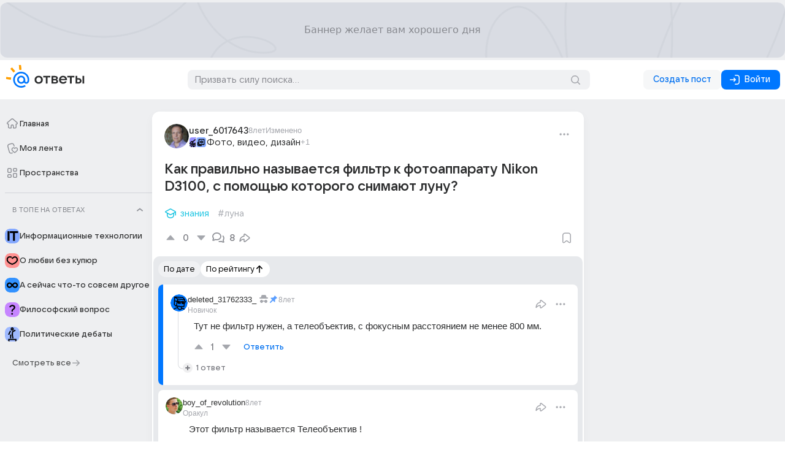

--- FILE ---
content_type: text/html;charset=utf-8
request_url: https://otvet.mail.ru/question/199014363
body_size: 88077
content:
<!DOCTYPE html><html  lang="ru" data-capo=""><head><meta charset="utf-8">
<meta name="viewport" content="width=device-width, initial-scale=1">
<title>Как правильно называется фильтр к фотоаппарату Nikon D3100, с помощью которого снимают луну? - user_6017643 | Ответы Mail</title>
<script src="https://oauth.mail.ru/sdk/v0.16.2/oauth.js" async></script>
<style>
        :root {
          --otvetui--font_family_base: var(--otvetui--font_family_arial);
          --otvetui--font_family_accent: var(--otvetui--font_family_sans);
        }

        
      </style>
<style>._Icon_66yqe_1{fill:var(--6fb993f9);box-sizing:content-box}</style>
<style>._Tappable_9pmy9_1{border-radius:var(--vkui--size_border_radius--regular);cursor:pointer;isolation:isolate;position:relative;transition:background-color .15s ease-out,color .15s ease-out,opacity .15s ease-out;-webkit-tap-highlight-color:transparent;-webkit-user-select:none;-moz-user-select:none;user-select:none}a._Tappable_9pmy9_1{text-decoration:none}._Tappable_9pmy9_1>*{position:relative;z-index:var(--vkui_internal--z_index_tappable_element)}._Tappable__stateLayer_9pmy9_20{border-radius:inherit;bottom:0;left:0;overflow:hidden;pointer-events:none;position:absolute;right:0;top:0;transition:background-color .15s ease-out,color .15s ease-out;z-index:var(--vkui_internal--z_index_tappable_state)}._Tappable_hoverBackground_9pmy9_33>._Tappable__stateLayer_9pmy9_20{background-color:var(--vkui--color_transparent--hover)}._Tappable_hoverOpacity_9pmy9_37{opacity:.8}._Tappable_activeBackground_9pmy9_41>._Tappable__stateLayer_9pmy9_20{background-color:var(--vkui--color_transparent--active)}._Tappable_activeOpacity_9pmy9_45{opacity:.7}._Tappable_9pmy9_1[disabled]{cursor:default}</style>
<style>._Row_1txw6_1{align-items:center;display:inline-flex;height:inherit;min-height:inherit;min-width:0}._Row_autoHeight_1txw6_8{height:auto;max-height:none;min-height:auto}._Row_stretched_1txw6_13{align-self:stretch;display:flex;flex-grow:1;flex-shrink:0}._Row_multiline_1txw6_19{display:flex;flex-wrap:wrap}._Row_alignLeft_1txw6_23{justify-content:flex-start}._Row_alignCenter_1txw6_26{justify-content:center}._Row_alignRight_1txw6_29{justify-content:flex-end}._Row_alignBetween_1txw6_32{justify-content:space-between}._Row_alignAround_1txw6_35{justify-content:space-around}._Row_alignNormal_1txw6_38{justify-content:normal}._Row_itemsTop_1txw6_41{align-items:flex-start}._Row_itemsCenter_1txw6_44{align-items:center}._Row_itemsBottom_1txw6_47{align-items:flex-end}._Row_itemsNormal_1txw6_50{align-items:stretch}</style>
<style>._Spinner_1ok23_1{align-items:center;color:var(--vkui--color_icon_medium);display:flex;height:100%;justify-content:center;width:100%}._Spinner_1ok23_1>svg{animation:Spinner .7s linear infinite}</style>
<style>._stub_1xeik_1{cursor:pointer}._noHover_1xeik_5{cursor:default}._noUnderline_1xeik_9{text-decoration:none!important}</style>
<style>._Button_bjs87_1{border:0;border-radius:var(--vkui--size_border_radius--regular);box-sizing:border-box;display:inline-block;line-height:0;margin:0;max-width:100%;min-height:var(--vkui--size_button_small_height--compact);min-width:var(--vkui--size_button_minimum_width--regular);padding:0;position:relative;text-decoration:none;-webkit-user-select:none;-moz-user-select:none;user-select:none}._Button_bjs87_1._Button_contentsize_bjs87_1{min-width:auto}._Button_bjs87_1._Button_rounded_bjs87_1{border-radius:var(--vkui--size_border_radius_rounded--regular)}._Button_bjs87_1._Button_loading_bjs87_1{cursor:progress}._Button_bjs87_1._Button_singleIcon_bjs87_1{min-width:auto;width:var(--vkui--size_button_small_height--compact)}._Button_bjs87_1._Button_touch_bjs87_1 ._Button_singleIcon_bjs87_1{width:var(--vkui--size_button_small_height--regular)}._Button_bjs87_1._Button_stretched_bjs87_1{display:block;flex-basis:0;flex-grow:1;width:100%}._Button_bjs87_1[disabled]:not(._Button_bjs87_1[disabled=false]){opacity:var(--vkui--opacity_disable)}._Button_modeOutline_bjs87_1[disabled]:not(._Button_modeOutline_bjs87_1[disabled=false]):not(._Button_appearanceOverlay_bjs87_1),._Button_modePrimary_bjs87_1[disabled]:not(._Button_modePrimary_bjs87_1[disabled=false]):not(._Button_appearanceOverlay_bjs87_1):not(._Button_appearanceNegative_bjs87_1):not(._Button_appearancePositive_bjs87_1),._Button_modeSecondary_bjs87_1[disabled]:not(._Button_modeOutline_bjs87_1[disabled=false]):not(._Button_appearanceOverlay_bjs87_1),._Button_modeTertiary_bjs87_1[disabled]:not(._Button_modeOutline_bjs87_1[disabled=false]):not(._Button_appearanceOverlay_bjs87_1){opacity:.64}._ButtonContent_bjs87_1{font-weight:var(--vkui--font_weight_accent2);white-space:nowrap}._ButtonAfter_bjs87_1,._ButtonBefore_bjs87_1{align-items:center;display:flex}._Button_sizeXs_bjs87_1{min-height:var(--otvetui--size_button_xsmall_height--compact)}._Button_sizeS_bjs87_1 ._ButtonContent_bjs87_1:first-child{padding-left:var(--vkui--size_button_base_small_padding_horizontal--regular)}._Button_sizeS_bjs87_1 ._ButtonAfter_bjs87_1,._Button_sizeS_bjs87_1 ._ButtonContent_bjs87_1:last-child{padding-right:var(--vkui--size_button_base_small_padding_horizontal--regular)}._Button_sizeM_bjs87_1 ._ButtonContent_bjs87_1:first-child{padding-left:var(--vkui--size_button_base_medium_padding_horizontal--regular)}._Button_sizeM_bjs87_1 ._ButtonAfter_bjs87_1,._Button_sizeM_bjs87_1 ._ButtonContent_bjs87_1:last-child{padding-right:var(--vkui--size_button_base_medium_padding_horizontal--regular)}._Button_sizeL_bjs87_1 ._ButtonContent_bjs87_1:first-child{padding-left:var(--vkui--size_button_base_large_padding_horizontal--regular)}._Button_sizeL_bjs87_1 ._ButtonAfter_bjs87_1,._Button_sizeL_bjs87_1 ._ButtonContent_bjs87_1:last-child{padding-right:var(--vkui--size_button_base_large_padding_horizontal--regular)}._Button_sizeMp_bjs87_1 ._ButtonContent_bjs87_1:first-child{padding-left:var(--otvetui--size_button_base_medium-plus_padding_horizontal--regular)}._Button_sizeMp_bjs87_1 ._ButtonAfter_bjs87_1,._Button_sizeMp_bjs87_1 ._ButtonContent_bjs87_1:last-child{padding-right:var(--otvetui--size_button_base_medium-plus_padding_horizontal--regular)}._Button_sizeS_bjs87_1 ._ButtonBefore_bjs87_1{padding-left:var(--vkui--size_button_base_small_padding_horizontal_icon--regular)}._Button_sizeM_bjs87_1 ._ButtonBefore_bjs87_1{padding-left:var(--vkui--size_button_base_medium_padding_horizontal_icon--regular)}._Button_sizeL_bjs87_1 ._ButtonBefore_bjs87_1{padding-left:var(--vkui--size_button_base_large_padding_horizontal_icon--regular)}._Button_sizeMp_bjs87_1 ._ButtonBefore_bjs87_1{padding-left:var(--otvetui--size_button_base_medium-plus_padding_horizontal_icon--regular)}._Button_modeTertiary_bjs87_1._Button_sizeS_bjs87_1 ._ButtonContent_bjs87_1:first-child{padding-left:var(--vkui--size_button_tertiary_small_padding_horizontal--regular)}._Button_modeTertiary_bjs87_1._Button_sizeS_bjs87_1 ._ButtonAfter_bjs87_1,._Button_modeTertiary_bjs87_1._Button_sizeS_bjs87_1 ._ButtonContent_bjs87_1:last-child{padding-right:var(--vkui--size_button_tertiary_small_padding_horizontal--regular)}._Button_modeTertiary_bjs87_1._Button_sizeM_bjs87_1 ._ButtonContent_bjs87_1:first-child{padding-left:var(--vkui--size_button_tertiary_medium_padding_horizontal--regular)}._Button_modeTertiary_bjs87_1._Button_sizeM_bjs87_1 ._ButtonAfter_bjs87_1,._Button_modeTertiary_bjs87_1._Button_sizeM_bjs87_1 ._ButtonContent_bjs87_1:last-child{padding-right:var(--vkui--size_button_tertiary_medium_padding_horizontal--regular)}._Button_modeTertiary_bjs87_1._Button_sizeL_bjs87_1 ._ButtonContent_bjs87_1:first-child{padding-left:var(--vkui--size_button_tertiary_large_padding_horizontal--regular)}._Button_modeTertiary_bjs87_1._Button_sizeL_bjs87_1 ._ButtonAfter_bjs87_1,._Button_modeTertiary_bjs87_1._Button_sizeL_bjs87_1 ._ButtonContent_bjs87_1:last-child{padding-right:var(--vkui--size_button_tertiary_large_padding_horizontal--regular)}._Button_modeTertiary_bjs87_1._Button_sizeMp_bjs87_1 ._ButtonAfter_bjs87_1,._Button_modeTertiary_bjs87_1._Button_sizeMp_bjs87_1 ._ButtonContent_bjs87_1:first-child,._Button_modeTertiary_bjs87_1._Button_sizeMp_bjs87_1 ._ButtonContent_bjs87_1:last-child{padding-left:var(--vkui--size_button_tertiaryx_large_padding_horizontal--regular)}._Button_modeTertiary_bjs87_1._Button_sizeS_bjs87_1 ._ButtonBefore_bjs87_1{padding-left:var(--vkui--size_button_tertiary_small_padding_horizontal_icon--regular)}._Button_modeTertiary_bjs87_1._Button_sizeM_bjs87_1 ._ButtonBefore_bjs87_1{padding-left:var(--vkui--size_button_tertiary_medium_padding_horizontal_icon--regular)}._Button_modeTertiary_bjs87_1._Button_sizeL_bjs87_1 ._ButtonBefore_bjs87_1{padding-left:var(--vkui--size_button_tertiary_large_padding_horizontal_icon--regular)}._Button_modeTertiary_bjs87_1._Button_sizeMp_bjs87_1 ._ButtonBefore_bjs87_1{padding-left:var(--vkui--size_button_tertiary_medium-plus_padding_horizontal_icon--regular)}._Button_modeTertiary_bjs87_1._Button_singleIcon_bjs87_1 ._ButtonAfter_bjs87_1,._Button_modeTertiary_bjs87_1._Button_singleIcon_bjs87_1 ._ButtonBefore_bjs87_1,._Button_singleIcon_bjs87_1 ._ButtonAfter_bjs87_1,._Button_singleIcon_bjs87_1 ._ButtonBefore_bjs87_1{margin-left:auto;margin-right:auto;padding-left:0;padding-right:0}._Button_modeLink_bjs87_1{opacity:.6}._Button_modeLink_bjs87_1,._Button_modeLink_bjs87_1 ._ButtonAfter_bjs87_1,._Button_modeLink_bjs87_1 ._ButtonBefore_bjs87_1,._Button_modeLink_bjs87_1 ._ButtonContent_bjs87_1:first-child,._Button_modeLink_bjs87_1 ._ButtonContent_bjs87_1:last-child{padding-left:0;padding-right:0}._Button_modeLink_bjs87_1{background:none;min-width:auto}._ButtonSpinner_bjs87_1._ButtonSpinner_bjs87_1{bottom:0;color:var(--vkui--color_icon_medium);left:0;position:absolute;right:0;top:0}._ButtonSpinner_bjs87_1._ButtonSpinner_bjs87_1+*{visibility:hidden}._ButtonSpinner_after_bjs87_1._ButtonSpinner_after_bjs87_1,._ButtonSpinner_before_bjs87_1._ButtonSpinner_before_bjs87_1{color:currentColor}._Button_sizeL_bjs87_1 ._ButtonSpinner_before_bjs87_1._ButtonSpinner_before_bjs87_1{padding-left:16px;padding-right:4px}._Button_sizeM_bjs87_1 ._ButtonSpinner_before_bjs87_1._ButtonSpinner_before_bjs87_1{padding-right:6px}._Button_modePrimary_bjs87_1._Button_appearanceAccent_bjs87_1{background-color:var(--vkui--color_background_accent_themed)}._Button_modePrimary_bjs87_1._Button_appearanceAccent_bjs87_1._Button_hover_bjs87_1{background-color:var(--vkui--color_background_accent_themed--hover)}._Button_modePrimary_bjs87_1._Button_appearanceAccent_bjs87_1._Button_active_bjs87_1{background-color:var(--vkui--color_background_accent_themed--active)}._Button_modePrimary_bjs87_1._Button_appearancePositive_bjs87_1{background-color:var(--vkui--color_background_positive)}._Button_modePrimary_bjs87_1._Button_appearancePositive_bjs87_1._Button_hover_bjs87_1{background-color:var(--vkui--color_background_positive--hover)}._Button_modePrimary_bjs87_1._Button_appearancePositive_bjs87_1._Button_active_bjs87_1{background-color:var(--vkui--color_background_positive--active)}._Button_modePrimary_bjs87_1._Button_appearanceNegative_bjs87_1{background-color:var(--vkui--color_background_negative)}._Button_modePrimary_bjs87_1._Button_appearanceNegative_bjs87_1._Button_hover_bjs87_1{background-color:var(--vkui--color_background_negative--hover)}._Button_modePrimary_bjs87_1._Button_appearanceNegative_bjs87_1._Button_active_bjs87_1{background-color:var(--vkui--color_background_negative--active)}._Button_modePrimary_bjs87_1._Button_appearanceNeutral_bjs87_1{background-color:var(--vkui--color_background_secondary)}._Button_modePrimary_bjs87_1._Button_appearanceNeutral_bjs87_1._Button_hover_bjs87_1{background-color:var(--vkui--color_background_secondary--hover)}._Button_modePrimary_bjs87_1._Button_appearanceNeutral_bjs87_1._Button_active_bjs87_1{background-color:var(--vkui--color_background_secondary--active)}._Button_modePrimary_bjs87_1._Button_appearanceAccentInvariable_bjs87_1{background-color:var(--vkui--color_background_accent)}._Button_modePrimary_bjs87_1._Button_appearanceAccentInvariable_bjs87_1._Button_hover_bjs87_1{background-color:var(--vkui--color_background_accent--hover)}._Button_modePrimary_bjs87_1._Button_appearanceAccentInvariable_bjs87_1._Button_active_bjs87_1{background-color:var(--vkui--color_background_accent--active)}._Button_modeSecondary_bjs87_1{background-color:var(--vkui--color_background_secondary_alpha)}._Button_modeSecondary_bjs87_1._Button_hover_bjs87_1{background-color:var(--vkui--color_background_secondary_alpha--hover)}._Button_modeSecondary_bjs87_1._Button_active_bjs87_1{background-color:var(--vkui--color_background_secondary_alpha--active)}._Button_modeSecondaryLight_bjs87_1{background-color:var(--vkui--color_background_tertiary)}._Button_modeSecondaryLight_bjs87_1._Button_hover_bjs87_1{background-color:var(--vkui--color_background_tertiary--hover)}._Button_modeSecondaryLight_bjs87_1._Button_active_bjs87_1{background-color:var(--vkui--color_background_tertiary--active)}._Button_modeSecondaryLight_bjs87_1._Button_appearancePositive_bjs87_1{background-color:var(--vkui--color_background_positive_tint)}._Button_modeSecondaryLight_bjs87_1._Button_appearancePositive_bjs87_1._Button_hover_bjs87_1{background-color:var(--vkui--color_background_positive_tint--hover)}._Button_modeSecondaryLight_bjs87_1._Button_appearancePositive_bjs87_1._Button_active_bjs87_1{background-color:var(--vkui--color_background_positive_tint--active)}._Button_modeSecondaryLight_bjs87_1._Button_appearanceNegative_bjs87_1{background-color:var(--vkui--color_background_negative_tint)}._Button_modeSecondaryLight_bjs87_1._Button_appearanceNegative_bjs87_1._Button_hover_bjs87_1{background-color:var(--vkui--color_background_negative_tint--hover)}._Button_modeSecondaryLight_bjs87_1._Button_appearanceNegative_bjs87_1._Button_active_bjs87_1{background-color:var(--vkui--color_background_negative_tint--active)}._Button_modeOutline_bjs87_1,._Button_modeTertiary_bjs87_1{background-color:var(--vkui--color_transparent)}._Button_modeOutline_bjs87_1._Button_hover_bjs87_1,._Button_modeTertiary_bjs87_1._Button_hover_bjs87_1{background-color:var(--vkui--color_transparent--hover)}._Button_modeOutline_bjs87_1._Button_active_bjs87_1,._Button_modeTertiary_bjs87_1._Button_active_bjs87_1{background-color:var(--vkui--color_transparent--active)}._Button_modeOrange_bjs87_1{background-color:var(--otvetui--color_button_mode_orange)}._Button_modeOrange_bjs87_1._Button_hover_bjs87_1{background-color:var(--otvetui--color_button_mode_orange--hover)}._Button_modeOrange_bjs87_1._Button_active_bjs87_1{background-color:var(--otvetui--color_button_mode_orange--active)}._Button_modeSecondaryBlue_bjs87_1{background-color:var(--otvetui--color_button_mode_secondary_blue)}._Button_modeSecondaryBlue_bjs87_1._Button_hover_bjs87_1{background-color:var(--otvetui--color_button_mode_secondary_blue--hover)}._Button_modeSecondaryBlue_bjs87_1._Button_active_bjs87_1{background-color:var(--otvetui--color_button_mode_secondary_blue--active)}._Button_bjs87_1 ._Button_iconAfterAppearanceAccent_bjs87_1,._Button_bjs87_1 ._Button_iconBeforeAppearanceAccent_bjs87_1,._Button_bjs87_1._Button_appearanceAccent_bjs87_1,._Button_bjs87_1._Button_iconAppearanceAccent_bjs87_1{color:var(--vkui--color_text_accent_themed)}._Button_bjs87_1 ._Button_iconAfterAppearancePositive_bjs87_1,._Button_bjs87_1 ._Button_iconBeforeAppearancePositive_bjs87_1,._Button_bjs87_1._Button_appearancePositive_bjs87_1,._Button_bjs87_1._Button_iconAppearancePositive_bjs87_1{color:var(--vkui--color_text_positive)}._Button_bjs87_1 ._Button_iconAfterAppearanceNegative_bjs87_1,._Button_bjs87_1 ._Button_iconBeforeAppearanceNegative_bjs87_1,._Button_bjs87_1._Button_appearanceNegative_bjs87_1,._Button_bjs87_1._Button_iconAppearanceNegative_bjs87_1{color:var(--vkui--color_text_negative)}._Button_bjs87_1 ._Button_iconAfterAppearanceNeutral_bjs87_1,._Button_bjs87_1 ._Button_iconBeforeAppearanceNeutral_bjs87_1,._Button_bjs87_1._Button_appearanceNeutral_bjs87_1,._Button_bjs87_1._Button_iconAppearanceNeutral_bjs87_1{color:var(--vkui--color_text_primary)}._Button_bjs87_1 ._Button_iconAfterAppearanceAccentInvariable_bjs87_1,._Button_bjs87_1 ._Button_iconBeforeAppearanceAccentInvariable_bjs87_1,._Button_bjs87_1._Button_appearanceAccentInvariable_bjs87_1,._Button_bjs87_1._Button_iconAppearanceAccentInvariable_bjs87_1{color:var(--vkui--color_text_accent)}._Button_bjs87_1 ._Button_iconAfterAppearanceStealth_bjs87_1,._Button_bjs87_1 ._Button_iconBeforeAppearanceStealth_bjs87_1,._Button_bjs87_1._Button_appearanceStealth_bjs87_1,._Button_bjs87_1._Button_iconAppearanceStealth_bjs87_1{color:var(--vkui--color_text_subhead)}._Button_modePrimary_bjs87_1 ._Button_iconAfterAppearanceAccent_bjs87_1,._Button_modePrimary_bjs87_1 ._Button_iconBeforeAppearanceAccent_bjs87_1,._Button_modePrimary_bjs87_1._Button_appearanceAccent_bjs87_1,._Button_modePrimary_bjs87_1._Button_iconAppearanceAccent_bjs87_1{color:var(--vkui--color_text_contrast_themed)}._Button_modePrimary_bjs87_1 ._Button_iconAfterAppearanceAccentInvariable_bjs87_1,._Button_modePrimary_bjs87_1 ._Button_iconBeforeAppearanceAccentInvariable_bjs87_1,._Button_modePrimary_bjs87_1._Button_appearanceAccentInvariable_bjs87_1,._Button_modePrimary_bjs87_1._Button_appearanceNegative_bjs87_1,._Button_modePrimary_bjs87_1._Button_appearancePositive_bjs87_1,._Button_modePrimary_bjs87_1._Button_iconAppearanceAccentInvariable_bjs87_1{color:var(--vkui--color_text_contrast)}._Button_modeSecondaryLight_bjs87_1._Button_appearanceNeutral_bjs87_1{color:var(--vkui--color_text_subhead)}._Button_modeOrange_bjs87_1 ._Button_iconAfterAppearanceAccent_bjs87_1,._Button_modeOrange_bjs87_1 ._Button_iconBeforeAppearanceAccent_bjs87_1,._Button_modeOrange_bjs87_1._Button_appearanceAccent_bjs87_1,._Button_modeOrange_bjs87_1._Button_iconAppearanceAccent_bjs87_1,._Button_modeSecondaryBlue_bjs87_1 ._Button_iconAfterAppearanceAccent_bjs87_1,._Button_modeSecondaryBlue_bjs87_1 ._Button_iconBeforeAppearanceAccent_bjs87_1,._Button_modeSecondaryBlue_bjs87_1._Button_appearanceAccent_bjs87_1,._Button_modeSecondaryBlue_bjs87_1._Button_iconAppearanceAccent_bjs87_1{color:var(--vkui--color_text_contrast_themed)}._Button_bjs87_1 ._Button_iconAfterAppearanceAccent_bjs87_1._ButtonAfter_bjs87_1,._Button_bjs87_1 ._Button_iconAfterAppearanceAccent_bjs87_1._ButtonBefore_bjs87_1,._Button_bjs87_1 ._Button_iconBeforeAppearanceAccent_bjs87_1._ButtonAfter_bjs87_1,._Button_bjs87_1 ._Button_iconBeforeAppearanceAccent_bjs87_1._ButtonBefore_bjs87_1,._Button_bjs87_1._Button_iconAppearanceAccent_bjs87_1 ._ButtonAfter_bjs87_1,._Button_bjs87_1._Button_iconAppearanceAccent_bjs87_1 ._ButtonBefore_bjs87_1{color:var(--vkui--color_text_accent_themed)}._Button_bjs87_1 ._Button_iconAfterAppearancePositive_bjs87_1._ButtonAfter_bjs87_1,._Button_bjs87_1 ._Button_iconAfterAppearancePositive_bjs87_1._ButtonBefore_bjs87_1,._Button_bjs87_1 ._Button_iconBeforeAppearancePositive_bjs87_1._ButtonAfter_bjs87_1,._Button_bjs87_1 ._Button_iconBeforeAppearancePositive_bjs87_1._ButtonBefore_bjs87_1,._Button_bjs87_1._Button_iconAppearancePositive_bjs87_1 ._ButtonAfter_bjs87_1,._Button_bjs87_1._Button_iconAppearancePositive_bjs87_1 ._ButtonBefore_bjs87_1{color:var(--vkui--color_text_positive)}._Button_bjs87_1 ._Button_iconAfterAppearanceNegative_bjs87_1._ButtonAfter_bjs87_1,._Button_bjs87_1 ._Button_iconAfterAppearanceNegative_bjs87_1._ButtonBefore_bjs87_1,._Button_bjs87_1 ._Button_iconBeforeAppearanceNegative_bjs87_1._ButtonAfter_bjs87_1,._Button_bjs87_1 ._Button_iconBeforeAppearanceNegative_bjs87_1._ButtonBefore_bjs87_1,._Button_bjs87_1._Button_iconAppearanceNegative_bjs87_1 ._ButtonAfter_bjs87_1,._Button_bjs87_1._Button_iconAppearanceNegative_bjs87_1 ._ButtonBefore_bjs87_1{color:var(--vkui--color_text_negative)}._Button_bjs87_1 ._Button_iconAfterAppearanceNeutral_bjs87_1._ButtonAfter_bjs87_1,._Button_bjs87_1 ._Button_iconAfterAppearanceNeutral_bjs87_1._ButtonBefore_bjs87_1,._Button_bjs87_1 ._Button_iconBeforeAppearanceNeutral_bjs87_1._ButtonAfter_bjs87_1,._Button_bjs87_1 ._Button_iconBeforeAppearanceNeutral_bjs87_1._ButtonBefore_bjs87_1,._Button_bjs87_1._Button_iconAppearanceNeutral_bjs87_1 ._ButtonAfter_bjs87_1,._Button_bjs87_1._Button_iconAppearanceNeutral_bjs87_1 ._ButtonBefore_bjs87_1{color:var(--vkui--color_text_primary)}._Button_bjs87_1 ._Button_iconAfterAppearanceAccentInvariable_bjs87_1._ButtonAfter_bjs87_1,._Button_bjs87_1 ._Button_iconAfterAppearanceAccentInvariable_bjs87_1._ButtonBefore_bjs87_1,._Button_bjs87_1 ._Button_iconBeforeAppearanceAccentInvariable_bjs87_1._ButtonAfter_bjs87_1,._Button_bjs87_1 ._Button_iconBeforeAppearanceAccentInvariable_bjs87_1._ButtonBefore_bjs87_1,._Button_bjs87_1._Button_iconAppearanceAccentInvariable_bjs87_1 ._ButtonAfter_bjs87_1,._Button_bjs87_1._Button_iconAppearanceAccentInvariable_bjs87_1 ._ButtonBefore_bjs87_1{color:var(--vkui--color_text_accent)}._Button_modePrimary_bjs87_1 ._Button_iconAfterAppearanceAccent_bjs87_1._ButtonAfter_bjs87_1,._Button_modePrimary_bjs87_1 ._Button_iconAfterAppearanceAccent_bjs87_1._ButtonBefore_bjs87_1,._Button_modePrimary_bjs87_1 ._Button_iconBeforeAppearanceAccent_bjs87_1._ButtonAfter_bjs87_1,._Button_modePrimary_bjs87_1 ._Button_iconBeforeAppearanceAccent_bjs87_1._ButtonBefore_bjs87_1,._Button_modePrimary_bjs87_1._Button_iconAppearanceAccent_bjs87_1 ._ButtonAfter_bjs87_1,._Button_modePrimary_bjs87_1._Button_iconAppearanceAccent_bjs87_1 ._ButtonBefore_bjs87_1{color:var(--vkui--color_text_contrast_themed)}._Button_modePrimary_bjs87_1 ._Button_iconAfterAppearanceAccentInvariable_bjs87_1._ButtonAfter_bjs87_1,._Button_modePrimary_bjs87_1 ._Button_iconAfterAppearanceAccentInvariable_bjs87_1._ButtonBefore_bjs87_1,._Button_modePrimary_bjs87_1 ._Button_iconBeforeAppearanceAccentInvariable_bjs87_1._ButtonAfter_bjs87_1,._Button_modePrimary_bjs87_1 ._Button_iconBeforeAppearanceAccentInvariable_bjs87_1._ButtonBefore_bjs87_1,._Button_modePrimary_bjs87_1._Button_iconAppearanceAccentInvariable_bjs87_1 ._ButtonAfter_bjs87_1,._Button_modePrimary_bjs87_1._Button_iconAppearanceAccentInvariable_bjs87_1 ._ButtonBefore_bjs87_1{color:var(--vkui--color_text_contrast)}._Button_modeSecondaryLight_bjs87_1 ._Button_iconAfterAppearanceNeutral_bjs87_1._ButtonAfter_bjs87_1,._Button_modeSecondaryLight_bjs87_1 ._Button_iconAfterAppearanceNeutral_bjs87_1._ButtonBefore_bjs87_1,._Button_modeSecondaryLight_bjs87_1 ._Button_iconBeforeAppearanceNeutral_bjs87_1._ButtonAfter_bjs87_1,._Button_modeSecondaryLight_bjs87_1 ._Button_iconBeforeAppearanceNeutral_bjs87_1._ButtonBefore_bjs87_1,._Button_modeSecondaryLight_bjs87_1._Button_iconAppearanceNeutral_bjs87_1 ._ButtonAfter_bjs87_1,._Button_modeSecondaryLight_bjs87_1._Button_iconAppearanceNeutral_bjs87_1 ._ButtonBefore_bjs87_1{color:var(--vkui--color_icon_medium)}._Button_bjs87_1._Button_modeOrange_bjs87_1 ._Button_iconAfterAppearanceAccent_bjs87_1._ButtonAfter_bjs87_1,._Button_bjs87_1._Button_modeOrange_bjs87_1 ._Button_iconAfterAppearanceAccent_bjs87_1._ButtonBefore_bjs87_1 ._Button_bjs87_1._Button_modeOrange_bjs87_1._Button_iconAppearanceAccent_bjs87_1 ._ButtonAfter_bjs87_1,._Button_bjs87_1._Button_modeOrange_bjs87_1 ._Button_iconBeforeAppearanceAccent_bjs87_1._ButtonAfter_bjs87_1,._Button_bjs87_1._Button_modeOrange_bjs87_1 ._Button_iconBeforeAppearanceAccent_bjs87_1._ButtonBefore_bjs87_1,._Button_bjs87_1._Button_modeOrange_bjs87_1._Button_iconAppearanceAccent_bjs87_1 ._ButtonBefore_bjs87_1,._Button_bjs87_1._Button_secondaryBlue_bjs87_1 ._Button_iconAfterAppearanceAccent_bjs87_1._ButtonAfter_bjs87_1,._Button_bjs87_1._Button_secondaryBlue_bjs87_1 ._Button_iconAfterAppearanceAccent_bjs87_1._ButtonBefore_bjs87_1 ._Button_bjs87_1._Button_secondaryBlue_bjs87_1._Button_iconAppearanceAccent_bjs87_1 ._ButtonAfter_bjs87_1,._Button_bjs87_1._Button_secondaryBlue_bjs87_1 ._Button_iconBeforeAppearanceAccent_bjs87_1._ButtonAfter_bjs87_1,._Button_bjs87_1._Button_secondaryBlue_bjs87_1 ._Button_iconBeforeAppearanceAccent_bjs87_1._ButtonBefore_bjs87_1,._Button_bjs87_1._Button_secondaryBlue_bjs87_1._Button_iconAppearanceAccent_bjs87_1 ._ButtonBefore_bjs87_1{color:var(--vkui--color_text_contrast_themed)}._Button_modeLink_bjs87_1._Button_hover_bjs87_1{opacity:.8}._Button_modeLink_bjs87_1._Button_active_bjs87_1{opacity:.7}._Button_modeOutline_bjs87_1._Button_appearanceAccent_bjs87_1,._Button_modeOutline_bjs87_1._Button_appearanceAccent_bjs87_1._Button_active_bjs87_1,._Button_modeOutline_bjs87_1._Button_appearanceAccent_bjs87_1._Button_hover_bjs87_1{box-shadow:inset 0 0 0 1px var(--vkui--color_stroke_accent_themed)}._Button_modeOutline_bjs87_1._Button_appearancePositive_bjs87_1{box-shadow:inset 0 0 0 1px var(--vkui--color_stroke_positive)}._Button_modeOutline_bjs87_1._Button_appearancePositive_bjs87_1._Button_hover_bjs87_1{box-shadow:inset 0 0 0 1px var(--vkui--color_stroke_positive--hover)}._Button_modeOutline_bjs87_1._Button_appearancePositive_bjs87_1._Button_active_bjs87_1{box-shadow:inset 0 0 0 1px var(--vkui--color_stroke_positive--active)}._Button_modeOutline_bjs87_1._Button_appearanceNegative_bjs87_1{box-shadow:inset 0 0 0 1px var(--vkui--color_stroke_negative)}._Button_modeOutline_bjs87_1._Button_appearanceNegative_bjs87_1._Button_hover_bjs87_1{box-shadow:inset 0 0 0 1px var(--vkui--color_stroke_negative--hover)}._Button_modeOutline_bjs87_1._Button_appearanceNegative_bjs87_1._Button_active_bjs87_1{box-shadow:inset 0 0 0 1px var(--vkui--color_stroke_negative--active)}._Button_modeOutline_bjs87_1._Button_appearanceNeutral_bjs87_1{box-shadow:inset 0 0 0 1px var(--vkui--color_field_border_alpha)}._Button_modeOutline_bjs87_1._Button_appearanceNeutral_bjs87_1._Button_hover_bjs87_1{background-color:var(--vkui--color_background_secondary--hover);box-shadow:unset}._Button_modeOutline_bjs87_1._Button_appearanceNeutral_bjs87_1._Button_active_bjs87_1{background-color:var(--vkui--color_background_secondary--active);box-shadow:unset}._Button_modeOutline_bjs87_1._Button_appearanceAccentInvariable_bjs87_1{box-shadow:inset 0 0 0 1px var(--vkui--color_stroke_accent)}._Button_modeOutlineDashed_bjs87_1{border:1px dashed var(--vkui--color_separator_primary);box-shadow:unset}._Button_modeSecondaryAlpha_bjs87_1{background:transparent}._Button_modeSecondaryAlpha_bjs87_1._Button_appearanceNeutral_bjs87_1._Button_hover_bjs87_1{background:var(--vkui--color_background_secondary_alpha)}._Button_modeSecondaryAlpha_bjs87_1._Button_appearanceNeutral_bjs87_1._Button_active_bjs87_1{background:var(--otvetui--color_secondary_alpha_gradient)}._Button_modeSecondaryAlpha_bjs87_1._Button_appearanceNeutral_bjs87_1 ._ButtonBefore_bjs87_1{color:var(--vkui--color_icon_medium)}._Button_modeSecondaryAlpha_bjs87_1._Button_appearanceNeutral_bjs87_1 ._ButtonContent_bjs87_1{color:var(--vkui--color_text_subhead)}._Button_modeSecondaryAlpha_bjs87_1._Button_appearanceNeutral_bjs87_1 ._ButtonAfter_bjs87_1{color:var(--vkui--color_icon_medium)}._Button_modeSecondaryAlpha_bjs87_1._Button_appearanceAccent_bjs87_1._Button_hover_bjs87_1{background:var(--vkui--color_background_secondary_alpha--hover)}._Button_modeSecondaryAlpha_bjs87_1._Button_appearanceAccent_bjs87_1._Button_active_bjs87_1{background:var(--vkui--color_background_secondary_alpha--active)}._Button_modeSecondaryAlpha_bjs87_1._Button_appearanceAccent_bjs87_1 ._ButtonBefore_bjs87_1{color:var(--vkui--color_icon_contrast_secondary)}._Button_modeSecondaryAlpha_bjs87_1._Button_appearanceAccent_bjs87_1 ._ButtonContent_bjs87_1{color:var(--vkui--color_text_contrast)}._Button_modeSecondaryAlpha_bjs87_1._Button_appearanceAccent_bjs87_1 ._ButtonAfter_bjs87_1{color:var(--vkui--color_icon_contrast_secondary)}._Button_modePrimary_bjs87_1._Button_appearanceOverlay_bjs87_1{background-color:var(--vkui--color_background_contrast)}._Button_modePrimary_bjs87_1._Button_appearanceOverlay_bjs87_1._Button_hover_bjs87_1{background-color:var(--vkui--color_background_contrast--hover)}._Button_modePrimary_bjs87_1._Button_appearanceOverlay_bjs87_1._Button_active_bjs87_1{background-color:var(--vkui--color_background_contrast--active)}._Button_modeSecondary_bjs87_1._Button_appearanceOverlay_bjs87_1{background-color:var(--vkui--color_background_contrast_secondary_alpha)}._Button_modeOutline_bjs87_1._Button_appearanceOverlay_bjs87_1._Button_hover_bjs87_1,._Button_modeSecondary_bjs87_1._Button_appearanceOverlay_bjs87_1._Button_hover_bjs87_1,._Button_modeTertiary_bjs87_1._Button_appearanceOverlay_bjs87_1._Button_hover_bjs87_1{background-color:var(--vkui--color_background_contrast_secondary_alpha--hover)}._Button_modeOutline_bjs87_1._Button_appearanceOverlay_bjs87_1._Button_active_bjs87_1,._Button_modeSecondary_bjs87_1._Button_appearanceOverlay_bjs87_1._Button_active_bjs87_1,._Button_modeTertiary_bjs87_1._Button_appearanceOverlay_bjs87_1._Button_active_bjs87_1{background-color:var(--vkui--color_background_contrast_secondary_alpha--active)}._Button_modePrimary_bjs87_1._Button_appearanceOverlay_bjs87_1{color:var(--vkui--color_text_primary_invariably)}._Button_modePrimary_bjs87_1._Button_appearanceOverlay_bjs87_1._Button_hover_bjs87_1{color:var(--vkui--color_text_primary_invariably--hover)}._Button_modePrimary_bjs87_1._Button_appearanceOverlay_bjs87_1._Button_active_bjs87_1{color:var(--vkui--color_text_primary_invariably--active)}._Button_modeLink_bjs87_1._Button_appearanceOverlay_bjs87_1,._Button_modeOutline_bjs87_1._Button_appearanceOverlay_bjs87_1,._Button_modeSecondary_bjs87_1._Button_appearanceOverlay_bjs87_1,._Button_modeTertiary_bjs87_1._Button_appearanceOverlay_bjs87_1{color:var(--vkui--color_text_contrast)}._Button_modeOutline_bjs87_1._Button_appearanceOverlay_bjs87_1{box-shadow:inset 0 0 0 1px var(--vkui--color_stroke_contrast)}._Button_modeOutline_bjs87_1._Button_appearanceOverlay_bjs87_1._Button_hover_bjs87_1{box-shadow:inset 0 0 0 1px var(--vkui--color_stroke_contrast--hover)}._Button_modeOutline_bjs87_1._Button_appearanceOverlay_bjs87_1._Button_active_bjs87_1{box-shadow:inset 0 0 0 1px var(--vkui--color_stroke_contrast--active)}._ButtonAfter_bjs87_1:not(:first-child),._ButtonBefore_bjs87_1:not(:last-child)+._ButtonContent_bjs87_1{margin-left:6px}._Button_sizeL_bjs87_1 ._ButtonAfter_bjs87_1:not(:first-child),._Button_sizeL_bjs87_1 ._ButtonBefore_bjs87_1:not(:last-child)+._ButtonContent_bjs87_1,._Button_sizeMp_bjs87_1 ._ButtonAfter_bjs87_1:not(:first-child),._Button_sizeMp_bjs87_1 ._ButtonBefore_bjs87_1:not(:last-child)+._ButtonContent_bjs87_1{margin-left:8px}._Button_sizeXs_bjs87_1 ._ButtonAfter_bjs87_1,._Button_sizeXs_bjs87_1 ._ButtonBefore_bjs87_1,._Button_sizeXs_bjs87_1 ._ButtonContent_bjs87_1{font-family:var(--otvetui--font_family_accent,--vkui--font_subhead--font_family--regular);font-size:var(--vkui--font_footnote--font_size--regular);line-height:var(--vkui--font_footnote--line_height--regular)}._Button_sizeS_bjs87_1 ._ButtonAfter_bjs87_1,._Button_sizeS_bjs87_1 ._ButtonBefore_bjs87_1,._Button_sizeS_bjs87_1 ._ButtonContent_bjs87_1{font-family:var(--otvetui--font_family_accent,--vkui--font_subhead--font_family--regular);font-size:var(--vkui--font_subhead--font_size--compact);line-height:var(--vkui--font_subhead--line_height--compact)}._Button_touch_bjs87_1._Button_sizeS_bjs87_1 ._ButtonAfter_bjs87_1,._Button_touch_bjs87_1._Button_sizeS_bjs87_1 ._ButtonBefore_bjs87_1,._Button_touch_bjs87_1._Button_sizeS_bjs87_1 ._ButtonContent_bjs87_1{font-family:var(--otvetui--font_family_accent,--vkui--font_subhead--font_family--regular);font-size:var(--vkui--font_subhead--font_size--regular);line-height:var(--vkui--font_subhead--line_height--regular)}._Button_sizeM_bjs87_1 ._ButtonAfter_bjs87_1,._Button_sizeM_bjs87_1 ._ButtonBefore_bjs87_1,._Button_sizeM_bjs87_1 ._ButtonContent_bjs87_1{font-family:var(--otvetui--font_family_accent,--vkui--font_headline2--font_family--regular);font-size:var(--vkui--font_headline2--font_size--compact);line-height:var(--vkui--font_headline2--line_height--compact)}._Button_touch_bjs87_1._Button_sizeM_bjs87_1 ._ButtonAfter_bjs87_1,._Button_touch_bjs87_1._Button_sizeM_bjs87_1 ._ButtonBefore_bjs87_1,._Button_touch_bjs87_1._Button_sizeM_bjs87_1 ._ButtonContent_bjs87_1{font-family:var(--otvetui--font_family_accent,--vkui--font_headline2--font_family--regular);font-size:var(--vkui--font_headline2--font_size--regular);line-height:var(--vkui--font_headline2--line_height--regular)}._Button_sizeL_bjs87_1 ._ButtonAfter_bjs87_1,._Button_sizeL_bjs87_1 ._ButtonBefore_bjs87_1,._Button_sizeL_bjs87_1 ._ButtonContent_bjs87_1{font-family:var(--otvetui--font_family_accent,--vkui--font_headline1--font_family--regular);font-size:var(--vkui--font_headline1--font_size--compact);line-height:var(--vkui--font_headline1--line_height--compact)}._Button_touch_bjs87_1._Button_sizeL_bjs87_1 ._ButtonAfter_bjs87_1,._Button_touch_bjs87_1._Button_sizeL_bjs87_1 ._ButtonBefore_bjs87_1,._Button_touch_bjs87_1._Button_sizeL_bjs87_1 ._ButtonContent_bjs87_1{font-family:var(--otvetui--font_family_accent,--vkui--font_headline1--font_family--regular);font-size:var(--vkui--font_headline1--font_size--regular);line-height:var(--vkui--font_headline1--line_height--regular)}._Button_sizeMp_bjs87_1 ._ButtonAfter_bjs87_1,._Button_sizeMp_bjs87_1 ._ButtonBefore_bjs87_1,._Button_sizeMp_bjs87_1 ._ButtonContent_bjs87_1{font-family:var(--otvetui--font_family_accent,--vkui--font_headline1--font_family--regular);font-size:var(--vkui--font_headline1--font_size--compact);line-height:var(--vkui--font_headline1--line_height--compact)}._Button_touch_bjs87_1._Button_sizeMp_bjs87_1 ._ButtonAfter_bjs87_1,._Button_touch_bjs87_1._Button_sizeMp_bjs87_1 ._ButtonBefore_bjs87_1,._Button_touch_bjs87_1._Button_sizeMp_bjs87_1 ._ButtonContent_bjs87_1{font-family:var(--otvetui--font_family_accent,--vkui--font_headline1--font_family--regular);font-size:var(--vkui--font_headline1--font_size--regular);line-height:var(--vkui--font_headline1--line_height--regular)}._Button_sizeM_bjs87_1{min-height:var(--vkui--size_button_medium_height--compact)}._Button_touch_bjs87_1._Button_sizeM_bjs87_1{min-height:var(--vkui--size_button_medium_height--regular)}._Button_sizeXs_bjs87_1{min-width:0;padding:0 8px}._Button_sizeXs_bjs87_1._Button_singleIcon_bjs87_1{width:var(--otvetui--size_button_xsmall_height--compact)}._Button_sizeM_bjs87_1._Button_singleIcon_bjs87_1{width:var(--vkui--size_button_medium_height--compact)}._Button_touch_bjs87_1._Button_sizeM_bjs87_1._Button_singleIcon_bjs87_1{width:var(--vkui--size_button_medium_height--regular)}._Button_sizeL_bjs87_1{min-height:var(--vkui--size_button_large_height--compact)}._Button_touch_bjs87_1._Button_sizeL_bjs87_1{min-height:var(--vkui--size_button_large_height--regular)}._Button_sizeL_bjs87_1._Button_singleIcon_bjs87_1{width:var(--vkui--size_button_large_height--compact)}._Button_touch_bjs87_1._Button_sizeL_bjs87_1._Button_singleIcon_bjs87_1{width:var(--vkui--size_button_large_height--regular)}._Button_sizeMp_bjs87_1{min-height:var(--otvetui--size_button_medium-plus_height)}._Button_sizeSp_bjs87_1{min-height:30px}._Button_touch_bjs87_1._Button_sizeMp_bjs87_1{min-height:var(--otvetui--size_button_medium-plus_height)}._Button_sizeMp_bjs87_1._Button_singleIcon_bjs87_1,._Button_touch_bjs87_1._Button_sizeMp_bjs87_1._Button_singleIcon_bjs87_1{width:var(--otvetui--size_button_medium-plus_height)}._Button_modePrimary_bjs87_1._Button_appearanceAccent_bjs87_1{--vkui_internal--counter_inherit_background:var(--vkui--color_background_content);--vkui_internal--counter_inherit_color:var(--vkui--color_text_accent_themed)}._Button_modeOutline_bjs87_1._Button_appearanceAccent_bjs87_1,._Button_modeSecondary_bjs87_1._Button_appearanceAccent_bjs87_1,._Button_modeTertiary_bjs87_1._Button_appearanceAccent_bjs87_1{--vkui_internal--counter_inherit_background:var(--vkui--color_background_accent_themed);--vkui_internal--counter_inherit_color:var(--vkui--color_text_contrast_themed)}._Button_modePrimary_bjs87_1._Button_appearancePositive_bjs87_1{--vkui_internal--counter_inherit_background:var(--vkui--color_background_contrast);--vkui_internal--counter_inherit_color:var(--vkui--color_text_positive)}._Button_modeOutline_bjs87_1._Button_appearancePositive_bjs87_1,._Button_modeSecondary_bjs87_1._Button_appearancePositive_bjs87_1,._Button_modeTertiary_bjs87_1._Button_appearancePositive_bjs87_1{--vkui_internal--counter_inherit_background:var(--vkui--color_background_positive);--vkui_internal--counter_inherit_color:var(--vkui--color_text_contrast)}._Button_modePrimary_bjs87_1._Button_appearanceNegative_bjs87_1{--vkui_internal--counter_inherit_background:var(--vkui--color_background_contrast);--vkui_internal--counter_inherit_color:var(--vkui--color_text_negative)}._Button_modeOutline_bjs87_1._Button_appearanceNegative_bjs87_1,._Button_modeSecondary_bjs87_1._Button_appearanceNegative_bjs87_1,._Button_modeTertiary_bjs87_1._Button_appearanceNegative_bjs87_1{--vkui_internal--counter_inherit_background:var(--vkui--color_background_negative);--vkui_internal--counter_inherit_color:var(--vkui--color_text_contrast)}._Button_modePrimary_bjs87_1._Button_appearanceNeutral_bjs87_1{--vkui_internal--counter_inherit_background:var(--vkui--color_background_contrast);--vkui_internal--counter_inherit_color:var(--vkui--color_text_primary_invariably)}._Button_modeOutline_bjs87_1._Button_appearanceNeutral_bjs87_1,._Button_modeSecondary_bjs87_1._Button_appearanceNeutral_bjs87_1,._Button_modeTertiary_bjs87_1._Button_appearanceNeutral_bjs87_1{--vkui_internal--counter_inherit_background:var(--vkui--color_background_accent);--vkui_internal--counter_inherit_color:var(--vkui--color_text_contrast)}._Button_modePrimary_bjs87_1._Button_appearanceOverlay_bjs87_1{--vkui_internal--counter_inherit_background:var(--vkui--color_icon_primary_invariably);--vkui_internal--counter_inherit_color:var(--vkui--color_text_contrast)}._Button_modeOutline_bjs87_1._Button_appearanceOverlay_bjs87_1,._Button_modeSecondary_bjs87_1._Button_appearanceOverlay_bjs87_1,._Button_modeTertiary_bjs87_1._Button_appearanceOverlay_bjs87_1{--vkui_internal--counter_inherit_background:var(--vkui--color_background_contrast);--vkui_internal--counter_inherit_color:var(--vkui--color_text_primary_invariably)}</style>
<style>._Typography_1ju17_1{overflow:inherit;text-decoration:none;text-overflow:inherit}._Typography_color_1ju17_7{color:inherit}._Typography_link_1ju17_11:hover{text-decoration:underline}._Typography_normalize_1ju17_15{display:block;margin:0;padding:0}._Typography_1ju17_1._Typography_mailsans_1ju17_21{font-family:var(--otvetui--font_family_accent,--vkui--font_family_accent)}._Typography_weight1_1ju17_25{font-weight:var(--vkui--font_weight_accent1)}._Typography_weight2_1ju17_29{font-weight:var(--vkui--font_weight_accent2)}._Typography_weight3_1ju17_33{font-weight:var(--vkui--font_weight_accent3)}._Typography_1ju17_1 b{font-weight:var(--vkui--font_weight_accent1)}._Typography_1ju17_1 a{color:inherit;text-decoration:inherit}</style>
<style>._Subhead_1trxj_1{font-family:var(--otvetui--font_family_accent,--vkui--font_subhead--font_family--regular);font-size:var(--vkui--font_subhead--font_size--compact);font-weight:var(--vkui--font_subhead--font_weight--regular);line-height:var(--vkui--font_subhead--line_height--compact)}._Subhead_level1_1trxj_7,._Subhead_touch_1trxj_11._Subhead_1trxj_1{font-size:var(--vkui--font_subhead--font_size--regular)}._Subhead_touch_1trxj_11._Subhead_1trxj_1{line-height:var(--vkui--font_subhead--line_height--regular)}</style>
<style>._Paragraph_17ila_1{font-family:var(--otvetui--font_family_base,--vkui--font_paragraph--font_family--regular);font-size:var(--vkui--font_paragraph--font_size--regular);font-weight:var(--vkui--font_paragraph--font_weight--regular);line-height:var(--vkui--font_paragraph--line_height--regular)}</style>
<style>._Snackbar__body_14wrr_1{align-items:center;background:var(--vkui--color_background_modal);border-radius:var(--vkui--size_card_border_radius--regular);border-radius:20px;box-shadow:var(--vkui--elevation4);box-sizing:border-box;display:flex;min-height:56px;padding:16px}._Snackbar_modeDark_14wrr_13{background:var(--vkui--color_background_contrast_inverse)}._Snackbar_modeTooltip_14wrr_17{background:var(--otvetui-color_background_dark_tooltip);border-radius:12px;border-top:2px solid var(--vkui--color_accent_secondary);box-shadow:var(--otvetui--box_shadow_island);padding:20px 40px 20px 20px}._Snackbar__before_14wrr_25{align-self:var(--34e39cce);margin-right:12px}._Snackbar__after_14wrr_30{align-self:var(--2a06d156);margin-left:12px}._Snackbar__content_14wrr_35{align-items:center;display:flex;flex:1;overflow:hidden}._Snackbar_layoutVertical_14wrr_42 ._Snackbar__content_14wrr_35{align-items:flex-start;flex-direction:column}._Snackbar__contentText_14wrr_47{color:var(--vkui--color_text_primary);display:-webkit-box;flex:1;width:100%;-webkit-line-clamp:3;-webkit-box-orient:vertical;overflow:hidden}._Snackbar__contentSubtitle_14wrr_57{color:var(--vkui--color_text_subhead);margin-top:2px}._Snackbar_modeDark_14wrr_13 ._Snackbar__contentText_14wrr_47,._Snackbar_modeTooltip_14wrr_17 ._Snackbar__contentText_14wrr_47{color:var(--vkui--color_text_contrast)}._Snackbar__action_14wrr_70{margin-bottom:-4px;padding-bottom:2px;padding-top:2px}._Snackbar_layoutHorizontal_14wrr_76 ._Snackbar__action_14wrr_70{margin-left:12px;position:relative}._Snackbar_layoutVertical_14wrr_42 ._Snackbar__action_14wrr_70{margin-top:2px;min-height:auto}</style>
<style>._Snackbar_1fic3_1{bottom:0;left:auto;padding-bottom:var(--vkui_internal--safe_area_inset_bottom);padding-left:var(--vkui_internal--safe_area_inset_left);padding-right:var(--vkui_internal--safe_area_inset_right);position:fixed;-webkit-user-select:none;-moz-user-select:none;user-select:none;width:100%;z-index:var(--vkui--z_index_popout)}._Snackbar__in_1fic3_13,._Snackbar__snackbar_1fic3_14{transition:transform .32s var(--vkui--animation_easing_platform),opacity .32s var(--vkui--animation_easing_platform)}._Snackbar__in_1fic3_13{animation:_animation-snackbar-intro-vertical_1fic3_1 .34s var(--vkui--animation_easing_platform);padding:8px}._Snackbar_closing_1fic3_23 ._Snackbar__in_1fic3_13{transform:translate3d(0,140%,0)}._ModalRoot_1fic3_27 ._Snackbar_1fic3_1{padding-bottom:var(--vkui_internal--safe_area_inset_bottom)}._Snackbar_ios_1fic3_31 ._Snackbar__in_1fic3_13,._Snackbar_ios_1fic3_31 ._Snackbar__snackbar_1fic3_14{transition:transform .4s var(--vkui--animation_easing_platform)}._Snackbar_desktop_1fic3_36{bottom:0;left:0}._Snackbar_desktop_1fic3_36 ._Snackbar__in_1fic3_13{padding:12px}._Snackbar_desktop_1fic3_36._Snackbar_alignXLeft_1fic3_45 ._Snackbar__in_1fic3_13{animation-name:_animation-snackbar-intro-horizontal-left_1fic3_1}._Snackbar_desktop_1fic3_36._Snackbar_alignXRight_1fic3_49 ._Snackbar__in_1fic3_13{animation-name:_animation-snackbar-intro-horizontal-right_1fic3_1}._Snackbar_desktop_1fic3_36._Snackbar_closing_1fic3_23._Snackbar_alignXLeft_1fic3_45 ._Snackbar__in_1fic3_13{transform:translate3d(-140%,0,0)}._Snackbar_desktop_1fic3_36._Snackbar_closing_1fic3_23._Snackbar_alignXRight_1fic3_49 ._Snackbar__in_1fic3_13{transform:translate3d(140%,0,0)}._Snackbar_presetVerticalTop_1fic3_61 ._Snackbar__in_1fic3_13{animation-name:_animation-snackbar-intro-vertical-top_1fic3_1;margin-bottom:4px;padding:0 8px}._Snackbar_presetVerticalTop_1fic3_61._Snackbar_closing_1fic3_23 ._Snackbar__in_1fic3_13{opacity:0;transform:translate3d(0,-30px,0)}._Snackbar_presetVerticalBottom_1fic3_72 ._Snackbar__in_1fic3_13{animation-name:_animation-snackbar-intro-vertical-bottom_1fic3_1;margin-top:4px;padding:0 8px}._Snackbar_presetVerticalBottom_1fic3_72._Snackbar_closing_1fic3_23 ._Snackbar__in_1fic3_13{opacity:0;transform:translate3d(0,30px,0)}._Snackbar_touched_1fic3_83 ._Snackbar__snackbar_1fic3_14{transition:none}._text_1fic3_87{white-space:pre-line}@keyframes _animation-snackbar-intro-vertical_1fic3_1{0%{transform:translate3d(0,140%,0)}to{transform:translateZ(0)}}@keyframes _animation-snackbar-intro-vertical-top_1fic3_1{0%{opacity:0;transform:translate3d(0,-30px,0)}to{opacity:1;transform:translateZ(0)}}@keyframes _animation-snackbar-intro-vertical-bottom_1fic3_1{0%{opacity:0;transform:translate3d(0,30px,0)}to{opacity:1;transform:translateZ(0)}}@keyframes _animation-snackbar-intro-horizontal-left_1fic3_1{0%{transform:translate3d(-140%,0,0)}to{transform:translateZ(0)}}@keyframes _animation-snackbar-intro-horizontal-right_1fic3_1{0%{transform:translate3d(140%,0,0)}to{transform:translateZ(0)}}</style>
<style>._ErrorIcon_122z4_1{color:var(--vkui--color_icon_negative)}._CloseIcon_122z4_5{color:var(--vkui--color_accent_gray)}</style>
<style>._Headline_level1_eljn6_1{font-family:var(--otvetui--font_family_accent,--vkui--font_headline1--font_family--regular);font-size:var(--vkui--font_headline1--font_size--compact);font-weight:var(--vkui--font_headline1--font_weight--regular);line-height:var(--vkui--font_headline1--line_height--compact)}._Headline_touch_eljn6_8._Headline_level1_eljn6_1{font-size:var(--vkui--font_headline1--font_size--regular);line-height:var(--vkui--font_headline1--line_height--regular)}._Headline_level2_eljn6_13{font-family:var(--otvetui--font_family_accent,--vkui--font_headline2--font_family--regular);font-size:var(--vkui--font_headline2--font_size--compact);font-weight:var(--vkui--font_headline2--font_weight--regular);line-height:var(--vkui--font_headline2--line_height--compact)}._Headline_touch_eljn6_8._Headline_level2_eljn6_13{font-size:var(--vkui--font_headline2--font_size--regular);line-height:var(--vkui--font_headline2--line_height--regular)}</style>
<style>._errorIcon_7x90s_1{color:var(--vkui--color_icon_negative)}._CloseButtonIcon_7x90s_5,.app_error_code{color:var(--vkui--color_accent_gray)}</style>
<style>._SnackbarManagerWrapper_18b29_1{bottom:0;left:auto;padding-bottom:var(--vkui_internal--safe_area_inset_bottom);padding-left:var(--vkui_internal--safe_area_inset_left);padding-right:var(--vkui_internal--safe_area_inset_right);position:fixed;-webkit-user-select:none;-moz-user-select:none;user-select:none;width:100%;z-index:999}._SnackbarManagerWrapper_centered_18b29_12{left:0}</style>
<style>:root{--vkui--theme_name:"paradigmBase";--vkui--font_family_fallbacks:apple-system,system-ui,"Helvetica Neue",Arial,sans-serif;--vkui--font_family_accent:VKSansDisplay,MailSans,apple-system,system-ui,"Helvetica Neue",Arial,sans-serif;--vkui--font_family_base:apple-system,system-ui,"Helvetica Neue",Arial,sans-serif;--vkui--font_weight_accent1:500;--vkui--font_weight_accent2:500;--vkui--font_weight_accent3:400;--vkui--font_weight_base1:700;--vkui--font_weight_base2:700;--vkui--font_weight_base3:400;--vkui--font_display_title1--font_size--regular:23px;--vkui--font_display_title1--line_height--regular:28px;--vkui--font_display_title1--font_family--regular:VKSansDisplay,MailSans,apple-system,system-ui,"Helvetica Neue",Arial,sans-serif;--vkui--font_display_title1--font_weight--regular:500;--vkui--font_display_title2--font_size--regular:21px;--vkui--font_display_title2--line_height--regular:26px;--vkui--font_display_title2--font_family--regular:VKSansDisplay,MailSans,apple-system,system-ui,"Helvetica Neue",Arial,sans-serif;--vkui--font_display_title2--font_weight--regular:500;--vkui--font_display_title2--font_size--compact:22px;--vkui--font_display_title2--line_height--compact:22px;--vkui--font_display_title2--font_family--compact:VKSansDisplay,MailSans,apple-system,system-ui,"Helvetica Neue",Arial,sans-serif;--vkui--font_display_title2--font_weight--compact:500;--vkui--font_display_title3--font_size--regular:19px;--vkui--font_display_title3--line_height--regular:24px;--vkui--font_display_title3--font_family--regular:VKSansDisplay,MailSans,apple-system,system-ui,"Helvetica Neue",Arial,sans-serif;--vkui--font_display_title3--font_weight--regular:500;--vkui--font_display_title4--font_size--regular:17px;--vkui--font_display_title4--line_height--regular:24px;--vkui--font_display_title4--font_family--regular:VKSansDisplay,MailSans,apple-system,system-ui,"Helvetica Neue",Arial,sans-serif;--vkui--font_display_title4--font_weight--regular:500;--vkui--font_title1--font_size--regular:24px;--vkui--font_title1--line_height--regular:28px;--vkui--font_title1--font_family--regular:VKSansDisplay,MailSans,apple-system,system-ui,"Helvetica Neue",Arial,sans-serif;--vkui--font_title1--font_weight--regular:500;--vkui--font_title2--font_size--regular:20px;--vkui--font_title2--line_height--regular:26px;--vkui--font_title2--font_family--regular:VKSansDisplay,MailSans,apple-system,system-ui,"Helvetica Neue",Arial,sans-serif;--vkui--font_title2--font_weight--regular:500;--vkui--font_title3--font_size--regular:17px;--vkui--font_title3--line_height--regular:22px;--vkui--font_title3--font_family--regular:VKSansDisplay,MailSans,apple-system,system-ui,"Helvetica Neue",Arial,sans-serif;--vkui--font_title3--font_weight--regular:500;--vkui--font_headline1--font_size--regular:16px;--vkui--font_headline1--line_height--regular:20px;--vkui--font_headline1--font_family--regular:VKSansDisplay,MailSans,apple-system,system-ui,"Helvetica Neue",Arial,sans-serif;--vkui--font_headline1--font_weight--regular:500;--vkui--font_headline1--font_size--compact:15px;--vkui--font_headline1--line_height--compact:20px;--vkui--font_headline2--font_size--regular:15px;--vkui--font_headline2--line_height--regular:20px;--vkui--font_headline2--font_family--regular:VKSansDisplay,MailSans,apple-system,system-ui,"Helvetica Neue",Arial,sans-serif;--vkui--font_headline2--font_weight--regular:500;--vkui--font_headline2--font_size--compact:14px;--vkui--font_headline2--line_height--compact:20px;--vkui--font_text--font_size--regular:16px;--vkui--font_text--line_height--regular:20px;--vkui--font_text--font_family--regular:apple-system,system-ui,"Helvetica Neue",Arial,sans-serif;--vkui--font_text--font_weight--regular:400;--vkui--font_text--font_size--compact:15px;--vkui--font_text--line_height--compact:20px;--vkui--font_paragraph--font_size--regular:15px;--vkui--font_paragraph--line_height--regular:20px;--vkui--font_paragraph--font_family--regular:apple-system,system-ui,"Helvetica Neue",Arial,sans-serif;--vkui--font_paragraph--font_weight--regular:400;--vkui--font_subhead--font_size--regular:14px;--vkui--font_subhead--line_height--regular:18px;--vkui--font_subhead--font_family--regular:VKSansDisplay,MailSans,apple-system,system-ui,"Helvetica Neue",Arial,sans-serif;--vkui--font_subhead--font_weight--regular:400;--vkui--font_subhead--font_size--compact:13px;--vkui--font_subhead--line_height--compact:18px;--vkui--font_footnote--font_size--regular:13px;--vkui--font_footnote--line_height--regular:18px;--vkui--font_footnote--font_family--regular:apple-system,system-ui,"Helvetica Neue",Arial,sans-serif;--vkui--font_footnote--font_weight--regular:400;--vkui--font_footnote_caps--font_size--regular:13px;--vkui--font_footnote_caps--line_height--regular:18px;--vkui--font_footnote_caps--font_family--regular:apple-system,system-ui,"Helvetica Neue",Arial,sans-serif;--vkui--font_footnote_caps--font_weight--regular:400;--vkui--font_footnote_caps--text_transform--regular:uppercase;--vkui--font_footnote_caps--letter_spacing--regular:0.3px;--vkui--font_caption1--font_size--regular:12px;--vkui--font_caption1--line_height--regular:16px;--vkui--font_caption1--font_family--regular:apple-system,system-ui,"Helvetica Neue",Arial,sans-serif;--vkui--font_caption1--font_weight--regular:400;--vkui--font_caption1_caps--font_size--regular:12px;--vkui--font_caption1_caps--line_height--regular:16px;--vkui--font_caption1_caps--font_family--regular:apple-system,system-ui,"Helvetica Neue",Arial,sans-serif;--vkui--font_caption1_caps--font_weight--regular:400;--vkui--font_caption1_caps--text_transform--regular:uppercase;--vkui--font_caption1_caps--letter_spacing--regular:0.26px;--vkui--font_caption2--font_size--regular:11px;--vkui--font_caption2--line_height--regular:14px;--vkui--font_caption2--font_family--regular:apple-system,system-ui,"Helvetica Neue",Arial,sans-serif;--vkui--font_caption2--font_weight--regular:400;--vkui--font_caption2_caps--font_size--regular:11px;--vkui--font_caption2_caps--line_height--regular:14px;--vkui--font_caption2_caps--font_family--regular:apple-system,system-ui,"Helvetica Neue",Arial,sans-serif;--vkui--font_caption2_caps--font_weight--regular:400;--vkui--font_caption2_caps--text_transform--regular:uppercase;--vkui--font_caption2_caps--letter_spacing--regular:0.22px;--vkui--font_caption3--font_size--regular:9px;--vkui--font_caption3--line_height--regular:12px;--vkui--font_caption3--font_family--regular:apple-system,system-ui,"Helvetica Neue",Arial,sans-serif;--vkui--font_caption3--font_weight--regular:400;--vkui--font_caption3_caps--font_size--regular:9px;--vkui--font_caption3_caps--line_height--regular:12px;--vkui--font_caption3_caps--font_family--regular:apple-system,system-ui,"Helvetica Neue",Arial,sans-serif;--vkui--font_caption3_caps--font_weight--regular:400;--vkui--font_caption3_caps--text_transform--regular:uppercase;--vkui--font_caption3_caps--letter_spacing--regular:0.16px;--vkui--size_select_icon_padding--regular:7px;--vkui--size_select_icon_padding--compact:6px;--vkui--size_popup_base_padding--regular:20px;--vkui--size_popup_base_padding--compact:32px;--vkui--size_popup_header_padding--regular:16px;--vkui--size_popup_header_padding--compact:24px;--vkui--size_border_radius--regular:8px;--vkui--size_border_radius_rounded--regular:48px;--vkui--size_check_border_radius--regular:4px;--vkui--size_border_radius_paper--regular:12px;--vkui--size_border_radius_promo--regular:20px;--vkui--size_cell_height--regular:48px;--vkui--size_cell_height--compact:44px;--vkui--size_field_height--regular:44px;--vkui--size_field_height--compact:36px;--vkui--size_search_height--regular:36px;--vkui--size_search_height--compact:32px;--vkui--size_button_extra_small_height--regular:24px;--vkui--size_button_extra_small_height--compact:22px;--vkui--size_button_small_height--regular:30px;--vkui--size_button_small_height--compact:28px;--vkui--size_button_medium_height--regular:36px;--vkui--size_button_medium_height--compact:32px;--vkui--size_button_large_height--regular:44px;--vkui--size_button_large_height--compact:36px;--vkui--size_checkbox--regular:16px;--vkui--size_arrow--regular:8px;--vkui--size_arrow_promo--regular:40px;--vkui--size_popup_small--regular:430px;--vkui--size_popup_medium--regular:680px;--vkui--size_popup_large--regular:880px;--vkui--size_field_horizontal_padding--regular:12px;--vkui--size_button_padding_horizontal--regular:20px;--vkui--size_button_padding_horizontal--compact:16px;--vkui--size_label_horizontal_margin--regular:16px;--vkui--size_arrow_padding--regular:12px;--vkui--size_tooltip_margin--regular:8px;--vkui--size_icon_u_i--regular:16px;--vkui--size_avatar_x_s--regular:24px;--vkui--size_avatar_s--regular:32px;--vkui--size_avatar_m--regular:48px;--vkui--size_avatar_l--regular:96px;--vkui--size_avatar_x_l--regular:128px;--vkui--size_badge_x_s--regular:12px;--vkui--size_badge_s--regular:16px;--vkui--size_badge_m--regular:24px;--vkui--size_badge_l--regular:44px;--vkui--size_badge_x_l--regular:56px;--vkui--size_cardgrid_padding--regular:12px;--vkui--size_card_border_radius--regular:16px;--vkui--size_cardgrid_padding_vertical--regular:8px;--vkui--size_base_padding_horizontal--regular:16px;--vkui--size_base_padding_vertical--regular:12px;--vkui--size_button_group_gap_space--regular:1px;--vkui--size_button_group_gap_small--regular:8px;--vkui--size_button_group_gap_medium--regular:12px;--vkui--size_option_hierarchy--regular:32px;--vkui--size_switch_height--regular:14px;--vkui--size_switch_height--compact:12px;--vkui--size_switch_width--regular:34px;--vkui--size_switch_width--compact:32px;--vkui--size_switch_pin--regular:20px;--vkui--size_switch_pin--compact:18px;--vkui--size_panel_header_height--compact:48px;--vkui--size_panel_header_height--regular:56px;--vkui--size_button_base_small_padding_horizontal--regular:16px;--vkui--size_button_base_medium_padding_horizontal--regular:16px;--vkui--size_button_base_large_padding_horizontal--regular:20px;--vkui--size_button_base_small_padding_horizontal_icon--regular:12px;--vkui--size_button_base_medium_padding_horizontal_icon--regular:12px;--vkui--size_button_base_large_padding_horizontal_icon--regular:16px;--vkui--size_button_tertiary_small_padding_horizontal--regular:12px;--vkui--size_button_tertiary_medium_padding_horizontal--regular:12px;--vkui--size_button_tertiary_large_padding_horizontal--regular:16px;--vkui--size_button_tertiary_small_padding_horizontal_icon--regular:8px;--vkui--size_button_tertiary_medium_padding_horizontal_icon--regular:8px;--vkui--size_button_tertiary_large_padding_horizontal_icon--regular:12px;--vkui--size_button_minimum_width--regular:80px;--vkui--size_form_item_padding_vertical--regular:12px;--vkui--size_split_col_padding_horizontal--regular:16px;--vkui--size_subnavigation_bar_gap--regular:8px;--vkui--size_subnavigation_bar_padding_vertical--regular:12px;--vkui--size_border1x--regular:1px;--vkui--size_border2x--regular:0.5px;--vkui--size_border3x--regular:0.33px;--vkui--spacing_size_3xs:2px;--vkui--spacing_size_2xs:2px;--vkui--spacing_size_xs:4px;--vkui--spacing_size_s:6px;--vkui--spacing_size_m:8px;--vkui--spacing_size_l:10px;--vkui--spacing_size_xl:12px;--vkui--spacing_size_2xl:16px;--vkui--spacing_size_3xl:20px;--vkui--spacing_size_4xl:24px;--vkui--elevation1:0 2px 6px 0 rgba(0,16,61,.08),0 1px 2px 0 rgba(0,16,61,.08);--vkui--elevation1_invert_y:0 -2px 6px 0 rgba(0,16,61,.08),0 -1px 2px 0 rgba(0,16,61,.08);--vkui--elevation2:0 0 2px 0 rgba(0,16,61,.06),0 0 6px 0 rgba(0,16,61,.06),0 6px 12px 0 rgba(0,16,61,.06);--vkui--elevation3:0 0 6px 0 rgba(0,16,61,.06),0 6px 12px 0 rgba(0,16,61,.06),0 6px 20px 0 rgba(0,16,61,.06),0 10px 36px 0 rgba(0,16,61,.08);--vkui--elevation4:0 2px 6px 0 rgba(0,16,61,.06),0 16px 48px 0 rgba(0,16,61,.08),0 24px 68px 0 rgba(0,16,61,.16);--vkui--gradient_black:transparent 0%,rgba(0,0,0,.02) 15%,rgba(0,0,0,.08) 30%,rgba(0,0,0,.32) 70%,rgba(0,0,0,.38) 85%,rgba(0,0,0,.4) 100%;--vkui--gradient_white:hsla(0,0%,100%,0) 0%,hsla(0,0%,100%,.05) 15%,hsla(0,0%,100%,.2) 30%,hsla(0,0%,100%,.8) 70%,hsla(0,0%,100%,.95) 85%,#fff 100%;--vkui--gradient_tint:rgba(246,247,248,0) 0%,rgba(246,247,248,.05) 15%,rgba(246,247,248,.2) 30%,rgba(246,247,248,.8) 70%,rgba(246,247,248,.95) 85%,#f6f7f8 100%;--vkui--gradient:hsla(0,0%,100%,0) 0%,hsla(0,0%,100%,.05) 15%,hsla(0,0%,100%,.2) 30%,hsla(0,0%,100%,.8) 70%,hsla(0,0%,100%,.95) 85%,#fff 100%;--vkui--animation_duration_l:0.4s;--vkui--animation_duration_m:0.2s;--vkui--animation_duration_s:0.1s;--vkui--animation_easing_default:cubic-bezier(0.3,0.3,0.5,1);--vkui--animation_easing_platform:cubic-bezier(0.3,0.3,0.5,1);--vkui--opacity_disable:0.48;--vkui--opacity_disable_accessibility:0.64;--vkui--opacity_active:0.72;--vkui--blur_m:16px;--vkui--z_index_modal:99;--vkui--z_index_popout:100;--vkui--x0:0px;--vkui--x025:1px;--vkui--x05:2px;--vkui--x1:4px;--vkui--x2:8px;--vkui--x3:12px;--vkui--x4:16px;--vkui--x5:20px;--vkui--x6:24px;--vkui--x8:32px;--vkui--x10:40px;--vkui--x12:48px;--vkui--x15:60px;--vkui--x20:80px;--vkui--size_base:4px;--vkui--size_grid:20px;--vkui--font_h0--font_size--regular:28px;--vkui--font_h0--line_height--regular:32px;--vkui--font_h0--font_family--regular:VKSansDisplay,MailSans,apple-system,system-ui,"Helvetica Neue",Arial,sans-serif;--vkui--font_h0--font_weight--regular:500;--vkui--font_h0--font_size--compact:44px;--vkui--font_h0--line_height--compact:52px;--vkui--font_h1--font_size--regular:24px;--vkui--font_h1--line_height--regular:28px;--vkui--font_h1--font_family--regular:VKSansDisplay,MailSans,apple-system,system-ui,"Helvetica Neue",Arial,sans-serif;--vkui--font_h1--font_weight--regular:500;--vkui--font_h1--font_size--compact:32px;--vkui--font_h1--line_height--compact:36px;--vkui--font_h2--font_size--regular:20px;--vkui--font_h2--line_height--regular:26px;--vkui--font_h2--font_family--regular:VKSansDisplay,MailSans,apple-system,system-ui,"Helvetica Neue",Arial,sans-serif;--vkui--font_h2--font_weight--regular:500;--vkui--font_h2--font_size--compact:28px;--vkui--font_h2--line_height--compact:32px;--vkui--size_arrow_height--regular:8px;--vkui--size_arrow_width--regular:12px;--vkui--size_base_padding--regular:16px;--vkui--size_base_padding--compact:20px;--vkui--size_border_width_tab--regular:2px;--vkui--size_border_width_bar--regular:4px;--vkui--size_border_width_accent--regular:8px;--vkui--size_border_width_accent_secondary--regular:8px;--vkui--size_control_button_width_min--regular:130px;--vkui--size_control_button_width_min--compact:104px;--vkui--size_promo_button_close--regular:32px;--vkui--size_button_slider_height--regular:24px;--vkui--size_button_slider_width--regular:12px;--vkui--size_button_slider_width_pointer--regular:16px;--vkui--size_field_width_min--regular:328px;--vkui--size_field_width_min--compact:380px;--vkui--size_label_width--regular:184px;--vkui--size_progress--regular:4px;--vkui--size_progress_scroll--regular:12px;--vkui--size_dot_bullet--regular:4px;--vkui--size_dot_indicate--regular:8px;--vkui--size_dot_clickable--regular:12px;--vkui--size_vertical_padding--regular:0px;--vkui--size_button_more_padding--regular:8px;--vkui--size_icon_more_padding--regular:12px;--vkui--size_icon_more_padding--compact:8px;--vkui--size_button_icon_padding--regular:16px;--vkui--size_button_icon_padding--compact:20px;--vkui--size_div_padding--regular:4px;--vkui--size_menu_padding--regular:8px;--vkui--size_tag_padding--regular:8px;--vkui--size_tab_padding--regular:16px;--vkui--size_table_horizontal_padding--regular:16px;--vkui--size_table_vertical_padding--regular:16px;--vkui--size_slice_top_padding--regular:40px;--vkui--size_slice_bottom_padding--regular:60px;--vkui--size_base_margin--regular:12px;--vkui--size_label_vertical_margin--regular:4px;--vkui--size_tip_margin--regular:4px;--vkui--size_field_horizontal_margin--regular:20px;--vkui--size_field_vertical_margin--regular:24px;--vkui--size_field_set_margin--regular:32px;--vkui--size_icon_margin--regular:12px;--vkui--size_icon_margin--compact:8px;--vkui--size_choice_margin--regular:8px;--vkui--size_menu_margin--regular:2px;--vkui--size_tag_margin--regular:8px;--vkui--size_tab_margin--regular:8px;--vkui--size_bullet_margin--regular:12px;--vkui--size_attribute_margin--regular:4px;--vkui--size_popup_margin--regular:8px;--vkui--size_popup_margin--compact:24px;--vkui--size_header_icon--regular:20px;--vkui--size_wysiwyg_icon--regular:14px;--vkui--size_illustration_s--regular:48px;--vkui--size_illustration_x_m--regular:72px;--vkui--size_illustration_m--regular:96px;--vkui--size_illustration_l--regular:144px;--vkui--size_illustration_x_x_l--regular:228px;--vkui--tone_value_overlay:0.48;--vkui--tone_value_viewer:0.88;--vkui--tone_value_toolbar:0.24;--vkui--tone_value_hover:0.04;--vkui--tone_value_active:0.08;--vkui--tone_value_focus:0.08;--vkui--type_border_button:solid;--vkui--type_border_position:inset;--vkui--font_headline--font_size--regular:16px;--vkui--font_headline--line_height--regular:20px;--vkui--font_headline--font_family--regular:VKSansDisplay,MailSans,apple-system,system-ui,"Helvetica Neue",Arial,sans-serif;--vkui--font_headline--font_weight--regular:500;--vkui--font_headline--font_size--compact:15px;--vkui--font_headline--line_height--compact:20px;--vkui--colors_scheme:light;--vkui--color_background_accent:#07f;--vkui--color_background_accent--hover:#0073f7;--vkui--color_background_accent--active:#006fef;--vkui--color_background_accent_themed:#07f;--vkui--color_background_accent_themed--hover:#0073f7;--vkui--color_background_accent_themed--active:#006fef;--vkui--color_background_accent_themed_alpha:rgba(0,119,255,.2);--vkui--color_background_accent_themed_alpha--hover:rgba(0,119,255,.24);--vkui--color_background_accent_themed_alpha--active:rgba(0,119,255,.28);--vkui--color_background_accent_alternative:#ff9e00;--vkui--color_background_accent_alternative--hover:#f59802;--vkui--color_background_accent_alternative--active:#eb9305;--vkui--color_background_content:#fff;--vkui--color_background_content--hover:#f5f5f7;--vkui--color_background_content--active:#ebecef;--vkui--color_background_content_alpha:hsla(0,0%,100%,.8);--vkui--color_background_content_alpha--hover:hsla(0,0%,100%,.84);--vkui--color_background_content_alpha--active:hsla(0,0%,100%,.88);--vkui--color_background_content_inverse:#232324;--vkui--color_background_content_inverse--hover:#222225;--vkui--color_background_content_inverse--active:#202126;--vkui--color_background_secondary:#f0f1f3;--vkui--color_background_secondary--hover:#e6e8ec;--vkui--color_background_secondary--active:#dddfe4;--vkui--color_background_secondary_alpha:rgba(0,16,61,.06);--vkui--color_background_secondary_alpha--hover:rgba(0,16,61,.1);--vkui--color_background_secondary_alpha--active:rgba(0,16,61,.14);--vkui--color_background:#fff;--vkui--color_background--hover:#f5f5f7;--vkui--color_background--active:#ebecef;--vkui--color_background_contrast:#fff;--vkui--color_background_contrast--hover:#f5f5f7;--vkui--color_background_contrast--active:#ebecef;--vkui--color_background_contrast_secondary_alpha:hsla(0,0%,100%,.2);--vkui--color_background_contrast_secondary_alpha--hover:hsla(0,0%,100%,.24);--vkui--color_background_contrast_secondary_alpha--active:hsla(0,0%,100%,.28);--vkui--color_background_warning:#fff1ad;--vkui--color_background_warning--hover:#f5e8a9;--vkui--color_background_warning--active:#ebdfa4;--vkui--color_background_negative:#ed330a;--vkui--color_background_negative--hover:#e4320c;--vkui--color_background_negative--active:#da300e;--vkui--color_background_tertiary:#f6f7f8;--vkui--color_background_tertiary--hover:#eceef1;--vkui--color_background_tertiary--active:#e2e5e9;--vkui--color_background_tertiary_alpha:rgba(0,0,0,.04);--vkui--color_background_tertiary_alpha--hover:rgba(0,0,0,.08);--vkui--color_background_tertiary_alpha--active:rgba(0,0,0,.12);--vkui--color_background_modal:#fff;--vkui--color_background_modal--hover:#f5f5f7;--vkui--color_background_modal--active:#ebecef;--vkui--color_background_positive:#0dc268;--vkui--color_background_positive--hover:#0cbb66;--vkui--color_background_positive--active:#0cb465;--vkui--color_background_negative_tint:#feefeb;--vkui--color_background_negative_tint--hover:#f4e6e4;--vkui--color_background_negative_tint--active:#eadddd;--vkui--color_background_positive_tint:#ecfaf3;--vkui--color_background_positive_tint--hover:#e3f1ec;--vkui--color_background_positive_tint--active:#d9e7e4;--vkui--color_field_background:#fff;--vkui--color_field_background--hover:#f5f5f7;--vkui--color_field_background--active:#ebecef;--vkui--color_background_modal_inverse:#303030;--vkui--color_background_modal_inverse--hover:#2e2f31;--vkui--color_background_modal_inverse--active:#2c2d31;--vkui--color_background_contrast_inverse:#303030;--vkui--color_background_contrast_inverse--hover:#2e2f31;--vkui--color_background_contrast_inverse--active:#2c2d31;--vkui--color_background_contrast_themed:#fff;--vkui--color_background_contrast_themed--hover:#f5f5f7;--vkui--color_background_contrast_themed--active:#ebecef;--vkui--color_background_accent_tint:#5a9eff;--vkui--color_background_accent_tint--hover:#5698f7;--vkui--color_background_accent_tint--active:#5393ef;--vkui--color_background_info_tint:#f0f4ff;--vkui--color_background_info_tint--hover:#e6ebf7;--vkui--color_background_info_tint--active:#dde2ef;--vkui--color_text_accent:#0070f0;--vkui--color_text_accent--hover:#006ce9;--vkui--color_text_accent--active:#0068e2;--vkui--color_text_accent_themed:#0070f0;--vkui--color_text_accent_themed--hover:#006ce9;--vkui--color_text_accent_themed--active:#0068e2;--vkui--color_text_negative:#ed330a;--vkui--color_text_negative--hover:#e4320c;--vkui--color_text_negative--active:#da300e;--vkui--color_text_link:#0070f0;--vkui--color_text_link--hover:#006ce9;--vkui--color_text_link--active:#0068e2;--vkui--color_text_link_tint:#71aaeb;--vkui--color_text_link_tint--hover:#6ca4e4;--vkui--color_text_link_tint--active:#689edd;--vkui--color_text_link_themed:#0070f0;--vkui--color_text_link_themed--hover:#006ce9;--vkui--color_text_link_themed--active:#0068e2;--vkui--color_text_muted:#2c2d2e;--vkui--color_text_muted--hover:#2a2c2f;--vkui--color_text_muted--active:#282b2f;--vkui--color_text_primary:#2c2d2e;--vkui--color_text_primary--hover:#2a2c2f;--vkui--color_text_primary--active:#282b2f;--vkui--color_text_primary_alpha:rgba(37,41,46,.84);--vkui--color_text_primary_alpha--hover:rgba(37,41,46,.88);--vkui--color_text_primary_alpha--active:rgba(37,41,46,.92);--vkui--color_text_primary_invariably:#2c2d2e;--vkui--color_text_primary_invariably--hover:#2a2c2f;--vkui--color_text_primary_invariably--active:#282b2f;--vkui--color_text_secondary:#87898f;--vkui--color_text_secondary--hover:#82848c;--vkui--color_text_secondary--active:#7c7f88;--vkui--color_text_secondary_alpha:rgba(37,41,46,.55);--vkui--color_text_secondary_alpha--hover:rgba(37,41,46,.59);--vkui--color_text_secondary_alpha--active:rgba(37,41,46,.63);--vkui--color_text_subhead:#797a80;--vkui--color_text_subhead--hover:#74767d;--vkui--color_text_subhead--active:#6f727b;--vkui--color_text_tertiary:#aaadb3;--vkui--color_text_tertiary--hover:#a3a7ae;--vkui--color_text_tertiary--active:#9ca0aa;--vkui--color_text_link_visited:#528fdf;--vkui--color_text_link_visited--hover:#4f8ad9;--vkui--color_text_link_visited--active:#4b85d2;--vkui--color_text_contrast:#fff;--vkui--color_text_contrast--hover:#f5f5f7;--vkui--color_text_contrast--active:#ebecef;--vkui--color_text_contrast_themed:#fff;--vkui--color_text_contrast_themed--hover:#f5f5f7;--vkui--color_text_contrast_themed--active:#ebecef;--vkui--color_link_contrast:#fff;--vkui--color_link_contrast--hover:#f5f5f7;--vkui--color_link_contrast--active:#ebecef;--vkui--color_text_positive:#0dc268;--vkui--color_text_positive--hover:#0cbb66;--vkui--color_text_positive--active:#0cb465;--vkui--color_icon_accent:#07f;--vkui--color_icon_accent--hover:#0073f7;--vkui--color_icon_accent--active:#006fef;--vkui--color_icon_accent_themed:#07f;--vkui--color_icon_accent_themed--hover:#0073f7;--vkui--color_icon_accent_themed--active:#006fef;--vkui--color_icon_primary:#2c2d2e;--vkui--color_icon_primary--hover:#2a2c2f;--vkui--color_icon_primary--active:#282b2f;--vkui--color_icon_primary_invariably:#2c2d2e;--vkui--color_icon_primary_invariably--hover:#2a2c2f;--vkui--color_icon_primary_invariably--active:#282b2f;--vkui--color_icon_medium:#919399;--vkui--color_icon_medium--hover:#8b8e95;--vkui--color_icon_medium--active:#858992;--vkui--color_icon_medium_alpha:rgba(39,43,55,.5);--vkui--color_icon_medium_alpha--hover:rgba(39,43,55,.54);--vkui--color_icon_medium_alpha--active:rgba(39,43,55,.58);--vkui--color_icon_secondary:#a5a7ad;--vkui--color_icon_secondary--hover:#9ea1a9;--vkui--color_icon_secondary--active:#989ba4;--vkui--color_icon_secondary_alpha:rgba(39,43,55,.3);--vkui--color_icon_secondary_alpha--hover:rgba(39,43,55,.34);--vkui--color_icon_secondary_alpha--active:rgba(39,43,55,.38);--vkui--color_icon_tertiary:#cfd1d6;--vkui--color_icon_tertiary--hover:#c7c9d0;--vkui--color_icon_tertiary--active:#bec2ca;--vkui--color_icon_tertiary_alpha:rgba(39,43,55,.2);--vkui--color_icon_tertiary_alpha--hover:rgba(39,43,55,.24);--vkui--color_icon_tertiary_alpha--active:rgba(39,43,55,.28);--vkui--color_icon_contrast:#fff;--vkui--color_icon_contrast--hover:#f5f5f7;--vkui--color_icon_contrast--active:#ebecef;--vkui--color_icon_contrast_themed:#fff;--vkui--color_icon_contrast_themed--hover:#f5f5f7;--vkui--color_icon_contrast_themed--active:#ebecef;--vkui--color_icon_positive:#0dc268;--vkui--color_icon_positive--hover:#0cbb66;--vkui--color_icon_positive--active:#0cb465;--vkui--color_icon_warning:#ff9e00;--vkui--color_icon_warning--hover:#f59802;--vkui--color_icon_warning--active:#eb9305;--vkui--color_icon_negative:#ed330a;--vkui--color_icon_negative--hover:#e4320c;--vkui--color_icon_negative--active:#da300e;--vkui--color_icon_contrast_secondary:#f2f3f5;--vkui--color_icon_contrast_secondary--hover:#e8eaee;--vkui--color_icon_contrast_secondary--active:#dfe1e6;--vkui--color_stroke_accent:#07f;--vkui--color_stroke_accent--hover:#0073f7;--vkui--color_stroke_accent--active:#006fef;--vkui--color_stroke_accent_themed:#07f;--vkui--color_stroke_accent_themed--hover:#0073f7;--vkui--color_stroke_accent_themed--active:#006fef;--vkui--color_stroke_contrast:#fff;--vkui--color_stroke_contrast--hover:#f5f5f7;--vkui--color_stroke_contrast--active:#ebecef;--vkui--color_stroke_negative:#ed330a;--vkui--color_stroke_negative--hover:#e4320c;--vkui--color_stroke_negative--active:#da300e;--vkui--color_stroke_primary:#2c2d2e;--vkui--color_stroke_primary--hover:#2a2c2f;--vkui--color_stroke_primary--active:#282b2f;--vkui--color_image_border_alpha:rgba(0,16,61,.08);--vkui--color_image_border_alpha--hover:rgba(0,16,61,.12);--vkui--color_image_border_alpha--active:rgba(0,16,61,.16);--vkui--color_field_border_alpha:rgba(0,16,61,.12);--vkui--color_field_border_alpha--hover:rgba(0,16,61,.16);--vkui--color_field_border_alpha--active:rgba(0,16,61,.2);--vkui--color_separator_primary_alpha:rgba(0,16,61,.12);--vkui--color_separator_primary_alpha--hover:rgba(0,16,61,.16);--vkui--color_separator_primary_alpha--active:rgba(0,16,61,.2);--vkui--color_separator_secondary:#e6e7eb;--vkui--color_separator_secondary--hover:#dddee4;--vkui--color_separator_secondary--active:#d4d6dd;--vkui--color_separator_primary:#dadce0;--vkui--color_separator_primary--hover:#d1d4d9;--vkui--color_separator_primary--active:#c9ccd3;--vkui--color_stroke_positive:#0dc268;--vkui--color_stroke_positive--hover:#0cbb66;--vkui--color_stroke_positive--active:#0cb465;--vkui--color_separator_primary2x:#cdd0d5;--vkui--color_separator_primary2x--hover:#c5c8cf;--vkui--color_separator_primary2x--active:#bdc1c9;--vkui--color_separator_primary3x:#bfc3ca;--vkui--color_separator_primary3x--hover:#b7bcc4;--vkui--color_separator_primary3x--active:#b0b5bf;--vkui--color_accent_blue:#07f;--vkui--color_accent_blue--hover:#0073f7;--vkui--color_accent_blue--active:#006fef;--vkui--color_accent_gray:#a5a7ad;--vkui--color_accent_gray--hover:#9ea1a9;--vkui--color_accent_gray--active:#989ba4;--vkui--color_accent_red:#ed330a;--vkui--color_accent_red--hover:#e4320c;--vkui--color_accent_red--active:#da300e;--vkui--color_accent_orange_fire:#f05c44;--vkui--color_accent_orange_fire--hover:#e65944;--vkui--color_accent_orange_fire--active:#dd5643;--vkui--color_accent_orange:#ff9e00;--vkui--color_accent_orange--hover:#f59802;--vkui--color_accent_orange--active:#eb9305;--vkui--color_accent_orange_peach:#f9b54f;--vkui--color_accent_orange_peach--hover:#efae4e;--vkui--color_accent_orange_peach--active:#e5a84e;--vkui--color_accent_lime:#b8fc75;--vkui--color_accent_lime--hover:#b1f373;--vkui--color_accent_lime--active:#a9e971;--vkui--color_accent_green:#0dc268;--vkui--color_accent_green--hover:#0cbb66;--vkui--color_accent_green--active:#0cb465;--vkui--color_accent_cyan:#07e5f9;--vkui--color_accent_cyan--hover:#07dcf1;--vkui--color_accent_cyan--active:#06d4ea;--vkui--color_accent_azure:#07f;--vkui--color_accent_azure--hover:#0073f7;--vkui--color_accent_azure--active:#006fef;--vkui--color_accent_purple:#8c64ff;--vkui--color_accent_purple--hover:#8661f7;--vkui--color_accent_purple--active:#815def;--vkui--color_accent_violet:#c15df3;--vkui--color_accent_violet--hover:#b95aec;--vkui--color_accent_violet--active:#b257e4;--vkui--color_accent_raspberry_pink:#e03fab;--vkui--color_accent_raspberry_pink--hover:#d73da7;--vkui--color_accent_raspberry_pink--active:#ce3ba2;--vkui--color_accent_pink:#ff3985;--vkui--color_accent_pink--hover:#f53782;--vkui--color_accent_pink--active:#eb367f;--vkui--color_accent_secondary:#ff9e00;--vkui--color_accent_secondary--hover:#f59802;--vkui--color_accent_secondary--active:#eb9305;--vkui--color_action_sheet_text:#07f;--vkui--color_action_sheet_text--hover:#0073f7;--vkui--color_action_sheet_text--active:#006fef;--vkui--color_header_background:#fff;--vkui--color_header_background--hover:#f5f5f7;--vkui--color_header_background--active:#ebecef;--vkui--color_panel_header_icon:#07f;--vkui--color_panel_header_icon--hover:#0073f7;--vkui--color_panel_header_icon--active:#006fef;--vkui--color_write_bar_input_background:#f0f1f3;--vkui--color_write_bar_input_background--hover:#e6e8ec;--vkui--color_write_bar_input_background--active:#dddfe4;--vkui--color_write_bar_input_border:#e1e3e6;--vkui--color_write_bar_input_border--hover:#d8dbdf;--vkui--color_write_bar_input_border--active:#cfd2d8;--vkui--color_write_bar_input_border_alpha:rgba(0,16,61,.8);--vkui--color_write_bar_input_border_alpha--hover:rgba(0,16,61,.84);--vkui--color_write_bar_input_border_alpha--active:rgba(0,16,61,.88);--vkui--color_track_background:#dadce0;--vkui--color_track_background--hover:#d1d4d9;--vkui--color_track_background--active:#c9ccd3;--vkui--color_track_buffer:#83aaea;--vkui--color_track_buffer--hover:#7ea4e3;--vkui--color_track_buffer--active:#799edc;--vkui--color_image_placeholder:#e6e7eb;--vkui--color_image_placeholder--hover:#dddee4;--vkui--color_image_placeholder--active:#d4d6dd;--vkui--color_image_placeholder_alpha:rgba(0,16,61,.8);--vkui--color_image_placeholder_alpha--hover:rgba(0,16,61,.84);--vkui--color_image_placeholder_alpha--active:rgba(0,16,61,.88);--vkui--color_search_field_background:#e6e7eb;--vkui--color_search_field_background--hover:#dddee4;--vkui--color_search_field_background--active:#d4d6dd;--vkui--color_write_bar_icon:#07f;--vkui--color_write_bar_icon--hover:#0073f7;--vkui--color_write_bar_icon--active:#006fef;--vkui--color_skeleton_from:#f3f3f5;--vkui--color_skeleton_from--hover:#e9eaee;--vkui--color_skeleton_from--active:#e0e1e6;--vkui--color_skeleton_to:#e0e1e6;--vkui--color_skeleton_to--hover:#d7d9df;--vkui--color_skeleton_to--active:#ced0d8;--vkui--color_avatar_overlay:hsla(225,4%,58%,.48);--vkui--color_avatar_overlay--hover:hsla(225,4%,58%,.52);--vkui--color_avatar_overlay--active:hsla(225,4%,58%,.56);--vkui--color_avatar_overlay_inverse_alpha:hsla(0,0%,100%,.85);--vkui--color_avatar_overlay_inverse_alpha--hover:hsla(0,0%,100%,.89);--vkui--color_avatar_overlay_inverse_alpha--active:hsla(0,0%,100%,.93);--vkui--color_overlay_primary:rgba(0,0,0,.4);--vkui--color_overlay_primary--hover:rgba(0,0,0,.44);--vkui--color_overlay_primary--active:rgba(0,0,0,.48);--vkui--color_overlay_secondary:rgba(44,45,46,.5);--vkui--color_overlay_secondary--hover:rgba(44,45,46,.54);--vkui--color_overlay_secondary--active:rgba(44,45,46,.58);--vkui--color_segmented_control:#fff;--vkui--color_segmented_control--hover:#f5f5f7;--vkui--color_segmented_control--active:#ebecef;--vkui--color_tabbar_text_inactive:#99a2ad;--vkui--color_tabbar_text_inactive--hover:#939ca9;--vkui--color_tabbar_text_inactive--active:#8d96a4;--vkui--color_button_text:#07f;--vkui--color_button_text--hover:#0073f7;--vkui--color_button_text--active:#006fef;--vkui--color_button_icon:#07f;--vkui--color_button_icon--hover:#0073f7;--vkui--color_button_icon--active:#006fef;--vkui--color_button_stroke:#07f;--vkui--color_button_stroke--hover:#0073f7;--vkui--color_button_stroke--active:#006fef;--vkui--color_transparent:transparent;--vkui--color_transparent--hover:rgba(0,16,61,.04);--vkui--color_transparent--active:rgba(0,16,61,.08);--vkui--color_rating:#ffd400;--vkui--color_rating--hover:#f5cc02;--vkui--color_rating--active:#ebc405;--vkui--color_button_contrast_alpha:#fff;--vkui--color_button_contrast_alpha--hover:hsla(0,0%,100%,.8);--vkui--color_button_contrast_alpha--active:hsla(0,0%,100%,.6);--vkui--color_button_contrast:#fff;--vkui--color_button_contrast--hover:#fff;--vkui--color_button_contrast--active:#fff;--vkui--color_thumb_error_background_alpha:rgba(237,10,52,.12);--vkui--color_thumb_error_background_alpha--hover:rgba(237,10,52,.16);--vkui--color_thumb_error_background_alpha--active:rgba(237,10,52,.2);--vkui--color_background_accent_tint_themed_alpha:rgba(0,119,255,.06);--vkui--color_background_accent_tint_themed_alpha--hover:rgba(0,119,255,.1);--vkui--color_background_accent_tint_themed_alpha--active:rgba(0,119,255,.14);--vkui--color_background_accent_tint_alpha:rgba(0,119,255,.06);--vkui--color_background_accent_tint_alpha--hover:rgba(0,119,255,.1);--vkui--color_background_accent_tint_alpha--active:rgba(0,119,255,.14);--vkui--color_background_accent_tint_themed:#f0f7ff;--vkui--color_background_accent_tint_themed--hover:#e6eef7;--vkui--color_background_accent_tint_themed--active:#dde5ef;--vkui--color_background_warning_tint_themed_alpha:rgba(255,241,173,.48);--vkui--color_background_warning_tint_themed_alpha--hover:rgba(255,241,173,.52);--vkui--color_background_warning_tint_themed_alpha--active:rgba(255,241,173,.56);--vkui--color_background_warning_tint_alpha:rgba(255,241,173,.48);--vkui--color_background_warning_tint_alpha--hover:rgba(255,241,173,.52);--vkui--color_background_warning_tint_alpha--active:rgba(255,241,173,.56);--vkui--color_background_warning_tint_themed:#fffce0;--vkui--color_background_warning_tint_themed--hover:#f5f3d9;--vkui--color_background_warning_tint_themed--active:#ebe9d3;--vkui--color_background_warning_tint:#fffce0;--vkui--color_background_warning_tint--hover:#f5f3d9;--vkui--color_background_warning_tint--active:#ebe9d3;--vkui--color_background_negative_tint_themed_alpha:rgba(237,51,10,.08);--vkui--color_background_negative_tint_themed_alpha--hover:rgba(237,51,10,.12);--vkui--color_background_negative_tint_themed_alpha--active:rgba(237,51,10,.16);--vkui--color_background_negative_tint_alpha:rgba(237,51,10,.08);--vkui--color_background_negative_tint_alpha--hover:rgba(237,51,10,.12);--vkui--color_background_negative_tint_alpha--active:rgba(237,51,10,.16);--vkui--color_background_negative_tint_themed:#feefeb;--vkui--color_background_negative_tint_themed--hover:#f4e6e4;--vkui--color_background_negative_tint_themed--active:#eadddd;--vkui--color_background_positive_tint_themed_alpha:rgba(13,194,104,.08);--vkui--color_background_positive_tint_themed_alpha--hover:rgba(13,194,104,.12);--vkui--color_background_positive_tint_themed_alpha--active:rgba(13,194,104,.16);--vkui--color_background_positive_tint_alpha:rgba(13,194,104,.08);--vkui--color_background_positive_tint_alpha--hover:rgba(13,194,104,.12);--vkui--color_background_positive_tint_alpha--active:rgba(13,194,104,.16);--vkui--color_background_positive_tint_themed:#ecfaf3;--vkui--color_background_positive_tint_themed--hover:#e3f1ec;--vkui--color_background_positive_tint_themed--active:#d9e7e4;--vkui--color_tooltip_background_blue_tint:#dde9ff;--vkui--color_tooltip_background_blue_tint--hover:#d4e0f7;--vkui--color_tooltip_background_blue_tint--active:#cbd8ef;--vkui--color_tooltip_background_green_tint:#ceeee6;--vkui--color_tooltip_background_green_tint--hover:#c6e5df;--vkui--color_tooltip_background_green_tint--active:#bedcd8;--vkui--color_tooltip_background_orange_tint:#f9d3bd;--vkui--color_tooltip_background_orange_tint--hover:#efcbb8;--vkui--color_tooltip_background_orange_tint--active:#e5c3b3;--vkui--color_tooltip_background_purple_tint:#f2e8ff;--vkui--color_tooltip_background_purple_tint--hover:#e8dff7;--vkui--color_tooltip_background_purple_tint--active:#dfd7ef;--vkui--color_tooltip_text_blue_themed:#1c4479;--vkui--color_tooltip_text_blue_themed--hover:#1b4277;--vkui--color_tooltip_text_blue_themed--active:#1a4074;--vkui--color_tooltip_text_green_themed:#087c6d;--vkui--color_tooltip_text_green_themed--hover:#08786b;--vkui--color_tooltip_text_green_themed--active:#077369;--vkui--color_tooltip_text_orange_themed:#78472a;--vkui--color_tooltip_text_orange_themed--hover:#73452b;--vkui--color_tooltip_text_orange_themed--active:#6e432c;--vkui--color_tooltip_text_purple_themed:#73519f;--vkui--color_tooltip_text_purple_themed--hover:#6e4e9b;--vkui--color_tooltip_text_purple_themed--active:#6a4c97;--vkui--color_background_sky:#cce4ff;--vkui--color_background_sky--hover:#c4dcf7;--vkui--color_background_sky--active:#bcd3ef;--vkui--color_background_sky_alpha:rgba(204,228,255,.9);--vkui--color_background_sky_alpha--hover:rgba(204,228,255,.94);--vkui--color_background_sky_alpha--active:rgba(204,228,255,.98)}._vkui--font_display_title1--regular_kw2ej_1{font-family:VKSansDisplay,MailSans,apple-system,system-ui,Helvetica Neue,Arial,sans-serif;font-family:var(--vkui--font_display_title1--font_family--regular,VKSansDisplay,MailSans,apple-system,system-ui,"Helvetica Neue",Arial,sans-serif);font-size:23px;font-size:var(--vkui--font_display_title1--font_size--regular,23px);font-weight:500;font-weight:var(--vkui--font_display_title1--font_weight--regular,500);line-height:28px;line-height:var(--vkui--font_display_title1--line_height--regular,28px)}._vkui--font_display_title1_kw2ej_1{font-family:var(--vkui--font_display_title1--font_family);font-size:var(--vkui--font_display_title1--font_size);font-weight:var(--vkui--font_display_title1--font_weight);line-height:var(--vkui--font_display_title1--line_height)}._vkui--font_display_title2--regular_kw2ej_1{font-family:VKSansDisplay,MailSans,apple-system,system-ui,Helvetica Neue,Arial,sans-serif;font-family:var(--vkui--font_display_title2--font_family--regular,VKSansDisplay,MailSans,apple-system,system-ui,"Helvetica Neue",Arial,sans-serif);font-size:21px;font-size:var(--vkui--font_display_title2--font_size--regular,21px);font-weight:500;font-weight:var(--vkui--font_display_title2--font_weight--regular,500);line-height:26px;line-height:var(--vkui--font_display_title2--line_height--regular,26px)}._vkui--font_display_title2_kw2ej_1{font-family:var(--vkui--font_display_title2--font_family);font-size:var(--vkui--font_display_title2--font_size);font-weight:var(--vkui--font_display_title2--font_weight);line-height:var(--vkui--font_display_title2--line_height)}._vkui--font_display_title2--compact_kw2ej_1{font-family:VKSansDisplay,MailSans,apple-system,system-ui,Helvetica Neue,Arial,sans-serif;font-family:var(--vkui--font_display_title2--font_family--compact,VKSansDisplay,MailSans,apple-system,system-ui,"Helvetica Neue",Arial,sans-serif);font-size:22px;font-size:var(--vkui--font_display_title2--font_size--compact,22px);font-weight:500;font-weight:var(--vkui--font_display_title2--font_weight--compact,500);line-height:22px;line-height:var(--vkui--font_display_title2--line_height--compact,22px)}._vkui--font_display_title3--regular_kw2ej_1{font-family:VKSansDisplay,MailSans,apple-system,system-ui,Helvetica Neue,Arial,sans-serif;font-family:var(--vkui--font_display_title3--font_family--regular,VKSansDisplay,MailSans,apple-system,system-ui,"Helvetica Neue",Arial,sans-serif);font-size:19px;font-size:var(--vkui--font_display_title3--font_size--regular,19px);font-weight:500;font-weight:var(--vkui--font_display_title3--font_weight--regular,500);line-height:24px;line-height:var(--vkui--font_display_title3--line_height--regular,24px)}._vkui--font_display_title3_kw2ej_1{font-family:var(--vkui--font_display_title3--font_family);font-size:var(--vkui--font_display_title3--font_size);font-weight:var(--vkui--font_display_title3--font_weight);line-height:var(--vkui--font_display_title3--line_height)}._vkui--font_display_title4--regular_kw2ej_1{font-family:VKSansDisplay,MailSans,apple-system,system-ui,Helvetica Neue,Arial,sans-serif;font-family:var(--vkui--font_display_title4--font_family--regular,VKSansDisplay,MailSans,apple-system,system-ui,"Helvetica Neue",Arial,sans-serif);font-size:17px;font-size:var(--vkui--font_display_title4--font_size--regular,17px);font-weight:500;font-weight:var(--vkui--font_display_title4--font_weight--regular,500);line-height:24px;line-height:var(--vkui--font_display_title4--line_height--regular,24px)}._vkui--font_display_title4_kw2ej_1{font-family:var(--vkui--font_display_title4--font_family);font-size:var(--vkui--font_display_title4--font_size);font-weight:var(--vkui--font_display_title4--font_weight);line-height:var(--vkui--font_display_title4--line_height)}._vkui--font_title1--regular_kw2ej_1{font-family:VKSansDisplay,MailSans,apple-system,system-ui,Helvetica Neue,Arial,sans-serif;font-family:var(--vkui--font_title1--font_family--regular,VKSansDisplay,MailSans,apple-system,system-ui,"Helvetica Neue",Arial,sans-serif);font-size:24px;font-size:var(--vkui--font_title1--font_size--regular,24px);font-weight:500;font-weight:var(--vkui--font_title1--font_weight--regular,500);line-height:28px;line-height:var(--vkui--font_title1--line_height--regular,28px)}._vkui--font_title1_kw2ej_1{font-family:var(--vkui--font_title1--font_family);font-size:var(--vkui--font_title1--font_size);font-weight:var(--vkui--font_title1--font_weight);line-height:var(--vkui--font_title1--line_height)}._vkui--font_title2--regular_kw2ej_1{font-family:VKSansDisplay,MailSans,apple-system,system-ui,Helvetica Neue,Arial,sans-serif;font-family:var(--vkui--font_title2--font_family--regular,VKSansDisplay,MailSans,apple-system,system-ui,"Helvetica Neue",Arial,sans-serif);font-size:20px;font-size:var(--vkui--font_title2--font_size--regular,20px);font-weight:500;font-weight:var(--vkui--font_title2--font_weight--regular,500);line-height:26px;line-height:var(--vkui--font_title2--line_height--regular,26px)}._vkui--font_title2_kw2ej_1{font-family:var(--vkui--font_title2--font_family);font-size:var(--vkui--font_title2--font_size);font-weight:var(--vkui--font_title2--font_weight);line-height:var(--vkui--font_title2--line_height)}._vkui--font_title3--regular_kw2ej_1{font-family:VKSansDisplay,MailSans,apple-system,system-ui,Helvetica Neue,Arial,sans-serif;font-family:var(--vkui--font_title3--font_family--regular,VKSansDisplay,MailSans,apple-system,system-ui,"Helvetica Neue",Arial,sans-serif);font-size:17px;font-size:var(--vkui--font_title3--font_size--regular,17px);font-weight:500;font-weight:var(--vkui--font_title3--font_weight--regular,500);line-height:22px;line-height:var(--vkui--font_title3--line_height--regular,22px)}._vkui--font_title3_kw2ej_1{font-family:var(--vkui--font_title3--font_family);font-size:var(--vkui--font_title3--font_size);font-weight:var(--vkui--font_title3--font_weight);line-height:var(--vkui--font_title3--line_height)}._vkui--font_headline1--regular_kw2ej_1{font-family:VKSansDisplay,MailSans,apple-system,system-ui,Helvetica Neue,Arial,sans-serif;font-family:var(--vkui--font_headline1--font_family--regular,VKSansDisplay,MailSans,apple-system,system-ui,"Helvetica Neue",Arial,sans-serif);font-size:16px;font-size:var(--vkui--font_headline1--font_size--regular,16px);font-weight:500;font-weight:var(--vkui--font_headline1--font_weight--regular,500);line-height:20px;line-height:var(--vkui--font_headline1--line_height--regular,20px)}._vkui--font_headline1_kw2ej_1{font-family:var(--vkui--font_headline1--font_family);font-size:var(--vkui--font_headline1--font_size);font-weight:var(--vkui--font_headline1--font_weight);line-height:var(--vkui--font_headline1--line_height)}._vkui--font_headline1--compact_kw2ej_1{font-family:VKSansDisplay,MailSans,apple-system,system-ui,Helvetica Neue,Arial,sans-serif;font-family:var(--vkui--font_headline1--font_family--regular,VKSansDisplay,MailSans,apple-system,system-ui,"Helvetica Neue",Arial,sans-serif);font-size:15px;font-size:var(--vkui--font_headline1--font_size--compact,15px);font-weight:500;font-weight:var(--vkui--font_headline1--font_weight--regular,500);line-height:20px;line-height:var(--vkui--font_headline1--line_height--compact,20px)}._vkui--font_headline2--regular_kw2ej_1{font-family:VKSansDisplay,MailSans,apple-system,system-ui,Helvetica Neue,Arial,sans-serif;font-family:var(--vkui--font_headline2--font_family--regular,VKSansDisplay,MailSans,apple-system,system-ui,"Helvetica Neue",Arial,sans-serif);font-size:15px;font-size:var(--vkui--font_headline2--font_size--regular,15px);font-weight:500;font-weight:var(--vkui--font_headline2--font_weight--regular,500);line-height:20px;line-height:var(--vkui--font_headline2--line_height--regular,20px)}._vkui--font_headline2_kw2ej_1{font-family:var(--vkui--font_headline2--font_family);font-size:var(--vkui--font_headline2--font_size);font-weight:var(--vkui--font_headline2--font_weight);line-height:var(--vkui--font_headline2--line_height)}._vkui--font_headline2--compact_kw2ej_1{font-family:VKSansDisplay,MailSans,apple-system,system-ui,Helvetica Neue,Arial,sans-serif;font-family:var(--vkui--font_headline2--font_family--regular,VKSansDisplay,MailSans,apple-system,system-ui,"Helvetica Neue",Arial,sans-serif);font-size:14px;font-size:var(--vkui--font_headline2--font_size--compact,14px);font-weight:500;font-weight:var(--vkui--font_headline2--font_weight--regular,500);line-height:20px;line-height:var(--vkui--font_headline2--line_height--compact,20px)}._vkui--font_text--regular_kw2ej_1{font-family:apple-system,system-ui,Helvetica Neue,Arial,sans-serif;font-family:var(--vkui--font_text--font_family--regular,apple-system,system-ui,"Helvetica Neue",Arial,sans-serif);font-size:16px;font-size:var(--vkui--font_text--font_size--regular,16px);font-weight:400;font-weight:var(--vkui--font_text--font_weight--regular,400);line-height:20px;line-height:var(--vkui--font_text--line_height--regular,20px)}._vkui--font_text_kw2ej_1{font-family:var(--vkui--font_text--font_family);font-size:var(--vkui--font_text--font_size);font-weight:var(--vkui--font_text--font_weight);line-height:var(--vkui--font_text--line_height)}._vkui--font_text--compact_kw2ej_1{font-family:apple-system,system-ui,Helvetica Neue,Arial,sans-serif;font-family:var(--vkui--font_text--font_family--regular,apple-system,system-ui,"Helvetica Neue",Arial,sans-serif);font-size:15px;font-size:var(--vkui--font_text--font_size--compact,15px);font-weight:400;font-weight:var(--vkui--font_text--font_weight--regular,400);line-height:20px;line-height:var(--vkui--font_text--line_height--compact,20px)}._vkui--font_paragraph--regular_kw2ej_1{font-family:apple-system,system-ui,Helvetica Neue,Arial,sans-serif;font-family:var(--vkui--font_paragraph--font_family--regular,apple-system,system-ui,"Helvetica Neue",Arial,sans-serif);font-size:15px;font-size:var(--vkui--font_paragraph--font_size--regular,15px);font-weight:400;font-weight:var(--vkui--font_paragraph--font_weight--regular,400);line-height:20px;line-height:var(--vkui--font_paragraph--line_height--regular,20px)}._vkui--font_paragraph_kw2ej_1{font-family:var(--vkui--font_paragraph--font_family);font-size:var(--vkui--font_paragraph--font_size);font-weight:var(--vkui--font_paragraph--font_weight);line-height:var(--vkui--font_paragraph--line_height)}._vkui--font_subhead--regular_kw2ej_1{font-family:VKSansDisplay,MailSans,apple-system,system-ui,Helvetica Neue,Arial,sans-serif;font-family:var(--vkui--font_subhead--font_family--regular,VKSansDisplay,MailSans,apple-system,system-ui,"Helvetica Neue",Arial,sans-serif);font-size:14px;font-size:var(--vkui--font_subhead--font_size--regular,14px);font-weight:400;font-weight:var(--vkui--font_subhead--font_weight--regular,400);line-height:18px;line-height:var(--vkui--font_subhead--line_height--regular,18px)}._vkui--font_subhead_kw2ej_1{font-family:var(--vkui--font_subhead--font_family);font-size:var(--vkui--font_subhead--font_size);font-weight:var(--vkui--font_subhead--font_weight);line-height:var(--vkui--font_subhead--line_height)}._vkui--font_subhead--compact_kw2ej_1{font-family:VKSansDisplay,MailSans,apple-system,system-ui,Helvetica Neue,Arial,sans-serif;font-family:var(--vkui--font_subhead--font_family--regular,VKSansDisplay,MailSans,apple-system,system-ui,"Helvetica Neue",Arial,sans-serif);font-size:13px;font-size:var(--vkui--font_subhead--font_size--compact,13px);font-weight:400;font-weight:var(--vkui--font_subhead--font_weight--regular,400);line-height:18px;line-height:var(--vkui--font_subhead--line_height--compact,18px)}._vkui--font_footnote--regular_kw2ej_1{font-family:apple-system,system-ui,Helvetica Neue,Arial,sans-serif;font-family:var(--vkui--font_footnote--font_family--regular,apple-system,system-ui,"Helvetica Neue",Arial,sans-serif);font-size:13px;font-size:var(--vkui--font_footnote--font_size--regular,13px);font-weight:400;font-weight:var(--vkui--font_footnote--font_weight--regular,400);line-height:18px;line-height:var(--vkui--font_footnote--line_height--regular,18px)}._vkui--font_footnote_kw2ej_1{font-family:var(--vkui--font_footnote--font_family);font-size:var(--vkui--font_footnote--font_size);font-weight:var(--vkui--font_footnote--font_weight);line-height:var(--vkui--font_footnote--line_height)}._vkui--font_footnote_caps--regular_kw2ej_1{font-family:apple-system,system-ui,Helvetica Neue,Arial,sans-serif;font-family:var(--vkui--font_footnote_caps--font_family--regular,apple-system,system-ui,"Helvetica Neue",Arial,sans-serif);font-size:13px;font-size:var(--vkui--font_footnote_caps--font_size--regular,13px);font-weight:400;font-weight:var(--vkui--font_footnote_caps--font_weight--regular,400);letter-spacing:.3px;letter-spacing:var(--vkui--font_footnote_caps--letter_spacing--regular,.3px);line-height:18px;line-height:var(--vkui--font_footnote_caps--line_height--regular,18px);text-transform:uppercase;text-transform:var(--vkui--font_footnote_caps--text_transform--regular,uppercase)}._vkui--font_footnote_caps_kw2ej_1{font-family:var(--vkui--font_footnote_caps--font_family);font-size:var(--vkui--font_footnote_caps--font_size);font-weight:var(--vkui--font_footnote_caps--font_weight);letter-spacing:var(--vkui--font_footnote_caps--letter_spacing);line-height:var(--vkui--font_footnote_caps--line_height);text-transform:var(--vkui--font_footnote_caps--text_transform)}._vkui--font_caption1--regular_kw2ej_1{font-family:apple-system,system-ui,Helvetica Neue,Arial,sans-serif;font-family:var(--vkui--font_caption1--font_family--regular,apple-system,system-ui,"Helvetica Neue",Arial,sans-serif);font-size:12px;font-size:var(--vkui--font_caption1--font_size--regular,12px);font-weight:400;font-weight:var(--vkui--font_caption1--font_weight--regular,400);line-height:16px;line-height:var(--vkui--font_caption1--line_height--regular,16px)}._vkui--font_caption1_kw2ej_1{font-family:var(--vkui--font_caption1--font_family);font-size:var(--vkui--font_caption1--font_size);font-weight:var(--vkui--font_caption1--font_weight);line-height:var(--vkui--font_caption1--line_height)}._vkui--font_caption1_caps--regular_kw2ej_1{font-family:apple-system,system-ui,Helvetica Neue,Arial,sans-serif;font-family:var(--vkui--font_caption1_caps--font_family--regular,apple-system,system-ui,"Helvetica Neue",Arial,sans-serif);font-size:12px;font-size:var(--vkui--font_caption1_caps--font_size--regular,12px);font-weight:400;font-weight:var(--vkui--font_caption1_caps--font_weight--regular,400);letter-spacing:.26px;letter-spacing:var(--vkui--font_caption1_caps--letter_spacing--regular,.26px);line-height:16px;line-height:var(--vkui--font_caption1_caps--line_height--regular,16px);text-transform:uppercase;text-transform:var(--vkui--font_caption1_caps--text_transform--regular,uppercase)}._vkui--font_caption1_caps_kw2ej_1{font-family:var(--vkui--font_caption1_caps--font_family);font-size:var(--vkui--font_caption1_caps--font_size);font-weight:var(--vkui--font_caption1_caps--font_weight);letter-spacing:var(--vkui--font_caption1_caps--letter_spacing);line-height:var(--vkui--font_caption1_caps--line_height);text-transform:var(--vkui--font_caption1_caps--text_transform)}._vkui--font_caption2--regular_kw2ej_1{font-family:apple-system,system-ui,Helvetica Neue,Arial,sans-serif;font-family:var(--vkui--font_caption2--font_family--regular,apple-system,system-ui,"Helvetica Neue",Arial,sans-serif);font-size:11px;font-size:var(--vkui--font_caption2--font_size--regular,11px);font-weight:400;font-weight:var(--vkui--font_caption2--font_weight--regular,400);line-height:14px;line-height:var(--vkui--font_caption2--line_height--regular,14px)}._vkui--font_caption2_kw2ej_1{font-family:var(--vkui--font_caption2--font_family);font-size:var(--vkui--font_caption2--font_size);font-weight:var(--vkui--font_caption2--font_weight);line-height:var(--vkui--font_caption2--line_height)}._vkui--font_caption2_caps--regular_kw2ej_1{font-family:apple-system,system-ui,Helvetica Neue,Arial,sans-serif;font-family:var(--vkui--font_caption2_caps--font_family--regular,apple-system,system-ui,"Helvetica Neue",Arial,sans-serif);font-size:11px;font-size:var(--vkui--font_caption2_caps--font_size--regular,11px);font-weight:400;font-weight:var(--vkui--font_caption2_caps--font_weight--regular,400);letter-spacing:.22px;letter-spacing:var(--vkui--font_caption2_caps--letter_spacing--regular,.22px);line-height:14px;line-height:var(--vkui--font_caption2_caps--line_height--regular,14px);text-transform:uppercase;text-transform:var(--vkui--font_caption2_caps--text_transform--regular,uppercase)}._vkui--font_caption2_caps_kw2ej_1{font-family:var(--vkui--font_caption2_caps--font_family);font-size:var(--vkui--font_caption2_caps--font_size);font-weight:var(--vkui--font_caption2_caps--font_weight);letter-spacing:var(--vkui--font_caption2_caps--letter_spacing);line-height:var(--vkui--font_caption2_caps--line_height);text-transform:var(--vkui--font_caption2_caps--text_transform)}._vkui--font_caption3--regular_kw2ej_1{font-family:apple-system,system-ui,Helvetica Neue,Arial,sans-serif;font-family:var(--vkui--font_caption3--font_family--regular,apple-system,system-ui,"Helvetica Neue",Arial,sans-serif);font-size:9px;font-size:var(--vkui--font_caption3--font_size--regular,9px);font-weight:400;font-weight:var(--vkui--font_caption3--font_weight--regular,400);line-height:12px;line-height:var(--vkui--font_caption3--line_height--regular,12px)}._vkui--font_caption3_kw2ej_1{font-family:var(--vkui--font_caption3--font_family);font-size:var(--vkui--font_caption3--font_size);font-weight:var(--vkui--font_caption3--font_weight);line-height:var(--vkui--font_caption3--line_height)}._vkui--font_caption3_caps--regular_kw2ej_1{font-family:apple-system,system-ui,Helvetica Neue,Arial,sans-serif;font-family:var(--vkui--font_caption3_caps--font_family--regular,apple-system,system-ui,"Helvetica Neue",Arial,sans-serif);font-size:9px;font-size:var(--vkui--font_caption3_caps--font_size--regular,9px);font-weight:400;font-weight:var(--vkui--font_caption3_caps--font_weight--regular,400);letter-spacing:.16px;letter-spacing:var(--vkui--font_caption3_caps--letter_spacing--regular,.16px);line-height:12px;line-height:var(--vkui--font_caption3_caps--line_height--regular,12px);text-transform:uppercase;text-transform:var(--vkui--font_caption3_caps--text_transform--regular,uppercase)}._vkui--font_caption3_caps_kw2ej_1{font-family:var(--vkui--font_caption3_caps--font_family);font-size:var(--vkui--font_caption3_caps--font_size);font-weight:var(--vkui--font_caption3_caps--font_weight);letter-spacing:var(--vkui--font_caption3_caps--letter_spacing);line-height:var(--vkui--font_caption3_caps--line_height);text-transform:var(--vkui--font_caption3_caps--text_transform)}._vkui--font_h0--regular_kw2ej_1{font-family:VKSansDisplay,MailSans,apple-system,system-ui,Helvetica Neue,Arial,sans-serif;font-family:var(--vkui--font_h0--font_family--regular,VKSansDisplay,MailSans,apple-system,system-ui,"Helvetica Neue",Arial,sans-serif);font-size:28px;font-size:var(--vkui--font_h0--font_size--regular,28px);font-weight:500;font-weight:var(--vkui--font_h0--font_weight--regular,500);line-height:32px;line-height:var(--vkui--font_h0--line_height--regular,32px)}._vkui--font_h0_kw2ej_1{font-family:var(--vkui--font_h0--font_family);font-size:var(--vkui--font_h0--font_size);font-weight:var(--vkui--font_h0--font_weight);line-height:var(--vkui--font_h0--line_height)}._vkui--font_h0--compact_kw2ej_1{font-family:VKSansDisplay,MailSans,apple-system,system-ui,Helvetica Neue,Arial,sans-serif;font-family:var(--vkui--font_h0--font_family--regular,VKSansDisplay,MailSans,apple-system,system-ui,"Helvetica Neue",Arial,sans-serif);font-size:44px;font-size:var(--vkui--font_h0--font_size--compact,44px);font-weight:500;font-weight:var(--vkui--font_h0--font_weight--regular,500);line-height:52px;line-height:var(--vkui--font_h0--line_height--compact,52px)}._vkui--font_h1--regular_kw2ej_1{font-family:VKSansDisplay,MailSans,apple-system,system-ui,Helvetica Neue,Arial,sans-serif;font-family:var(--vkui--font_h1--font_family--regular,VKSansDisplay,MailSans,apple-system,system-ui,"Helvetica Neue",Arial,sans-serif);font-size:24px;font-size:var(--vkui--font_h1--font_size--regular,24px);font-weight:500;font-weight:var(--vkui--font_h1--font_weight--regular,500);line-height:28px;line-height:var(--vkui--font_h1--line_height--regular,28px)}._vkui--font_h1_kw2ej_1{font-family:var(--vkui--font_h1--font_family);font-size:var(--vkui--font_h1--font_size);font-weight:var(--vkui--font_h1--font_weight);line-height:var(--vkui--font_h1--line_height)}._vkui--font_h1--compact_kw2ej_1{font-family:VKSansDisplay,MailSans,apple-system,system-ui,Helvetica Neue,Arial,sans-serif;font-family:var(--vkui--font_h1--font_family--regular,VKSansDisplay,MailSans,apple-system,system-ui,"Helvetica Neue",Arial,sans-serif);font-size:32px;font-size:var(--vkui--font_h1--font_size--compact,32px);font-weight:500;font-weight:var(--vkui--font_h1--font_weight--regular,500);line-height:36px;line-height:var(--vkui--font_h1--line_height--compact,36px)}._vkui--font_h2--regular_kw2ej_1{font-family:VKSansDisplay,MailSans,apple-system,system-ui,Helvetica Neue,Arial,sans-serif;font-family:var(--vkui--font_h2--font_family--regular,VKSansDisplay,MailSans,apple-system,system-ui,"Helvetica Neue",Arial,sans-serif);font-size:20px;font-size:var(--vkui--font_h2--font_size--regular,20px);font-weight:500;font-weight:var(--vkui--font_h2--font_weight--regular,500);line-height:26px;line-height:var(--vkui--font_h2--line_height--regular,26px)}._vkui--font_h2_kw2ej_1{font-family:var(--vkui--font_h2--font_family);font-size:var(--vkui--font_h2--font_size);font-weight:var(--vkui--font_h2--font_weight);line-height:var(--vkui--font_h2--line_height)}._vkui--font_h2--compact_kw2ej_1{font-family:VKSansDisplay,MailSans,apple-system,system-ui,Helvetica Neue,Arial,sans-serif;font-family:var(--vkui--font_h2--font_family--regular,VKSansDisplay,MailSans,apple-system,system-ui,"Helvetica Neue",Arial,sans-serif);font-size:28px;font-size:var(--vkui--font_h2--font_size--compact,28px);font-weight:500;font-weight:var(--vkui--font_h2--font_weight--regular,500);line-height:32px;line-height:var(--vkui--font_h2--line_height--compact,32px)}._vkui--font_headline--regular_kw2ej_1{font-family:VKSansDisplay,MailSans,apple-system,system-ui,Helvetica Neue,Arial,sans-serif;font-family:var(--vkui--font_headline--font_family--regular,VKSansDisplay,MailSans,apple-system,system-ui,"Helvetica Neue",Arial,sans-serif);font-size:16px;font-size:var(--vkui--font_headline--font_size--regular,16px);font-weight:500;font-weight:var(--vkui--font_headline--font_weight--regular,500);line-height:20px;line-height:var(--vkui--font_headline--line_height--regular,20px)}._vkui--font_headline_kw2ej_1{font-family:var(--vkui--font_headline--font_family);font-size:var(--vkui--font_headline--font_size);font-weight:var(--vkui--font_headline--font_weight);line-height:var(--vkui--font_headline--line_height)}._vkui--font_headline--compact_kw2ej_1{font-family:VKSansDisplay,MailSans,apple-system,system-ui,Helvetica Neue,Arial,sans-serif;font-family:var(--vkui--font_headline--font_family--regular,VKSansDisplay,MailSans,apple-system,system-ui,"Helvetica Neue",Arial,sans-serif);font-size:15px;font-size:var(--vkui--font_headline--font_size--compact,15px);font-weight:500;font-weight:var(--vkui--font_headline--font_weight--regular,500);line-height:20px;line-height:var(--vkui--font_headline--line_height--compact,20px)}:root{--vkui--font_display_title1--font_size:23px;--vkui--font_display_title1--line_height:28px;--vkui--font_display_title1--font_family:VKSansDisplay,MailSans,apple-system,system-ui,"Helvetica Neue",Arial,sans-serif;--vkui--font_display_title1--font_weight:500;--vkui--font_display_title2--font_size:var(--vkui--font_display_title2--font_size--regular);--vkui--font_display_title2--line_height:var(--vkui--font_display_title2--line_height--regular);--vkui--font_display_title2--font_family:var(--vkui--font_display_title2--font_family--regular);--vkui--font_display_title2--font_weight:var(--vkui--font_display_title2--font_weight--regular);--vkui--font_display_title3--font_size:19px;--vkui--font_display_title3--line_height:24px;--vkui--font_display_title3--font_family:VKSansDisplay,MailSans,apple-system,system-ui,"Helvetica Neue",Arial,sans-serif;--vkui--font_display_title3--font_weight:500;--vkui--font_display_title4--font_size:17px;--vkui--font_display_title4--line_height:24px;--vkui--font_display_title4--font_family:VKSansDisplay,MailSans,apple-system,system-ui,"Helvetica Neue",Arial,sans-serif;--vkui--font_display_title4--font_weight:500;--vkui--font_title1--font_size:24px;--vkui--font_title1--line_height:28px;--vkui--font_title1--font_family:VKSansDisplay,MailSans,apple-system,system-ui,"Helvetica Neue",Arial,sans-serif;--vkui--font_title1--font_weight:500;--vkui--font_title2--font_size:20px;--vkui--font_title2--line_height:26px;--vkui--font_title2--font_family:VKSansDisplay,MailSans,apple-system,system-ui,"Helvetica Neue",Arial,sans-serif;--vkui--font_title2--font_weight:500;--vkui--font_title3--font_size:17px;--vkui--font_title3--line_height:22px;--vkui--font_title3--font_family:VKSansDisplay,MailSans,apple-system,system-ui,"Helvetica Neue",Arial,sans-serif;--vkui--font_title3--font_weight:500;--vkui--font_headline1--font_size:var(--vkui--font_headline1--font_size--regular);--vkui--font_headline1--line_height:var(--vkui--font_headline1--line_height--regular);--vkui--font_headline1--font_family:var(--vkui--font_headline1--font_family--regular);--vkui--font_headline1--font_weight:var(--vkui--font_headline1--font_weight--regular);--vkui--font_headline2--font_size:var(--vkui--font_headline2--font_size--regular);--vkui--font_headline2--line_height:var(--vkui--font_headline2--line_height--regular);--vkui--font_headline2--font_family:var(--vkui--font_headline2--font_family--regular);--vkui--font_headline2--font_weight:var(--vkui--font_headline2--font_weight--regular);--vkui--font_text--font_size:var(--vkui--font_text--font_size--regular);--vkui--font_text--line_height:var(--vkui--font_text--line_height--regular);--vkui--font_text--font_family:var(--vkui--font_text--font_family--regular);--vkui--font_text--font_weight:var(--vkui--font_text--font_weight--regular);--vkui--font_paragraph--font_size:15px;--vkui--font_paragraph--line_height:20px;--vkui--font_paragraph--font_family:apple-system,system-ui,"Helvetica Neue",Arial,sans-serif;--vkui--font_paragraph--font_weight:400;--vkui--font_subhead--font_size:var(--vkui--font_subhead--font_size--regular);--vkui--font_subhead--line_height:var(--vkui--font_subhead--line_height--regular);--vkui--font_subhead--font_family:var(--vkui--font_subhead--font_family--regular);--vkui--font_subhead--font_weight:var(--vkui--font_subhead--font_weight--regular);--vkui--font_footnote--font_size:13px;--vkui--font_footnote--line_height:18px;--vkui--font_footnote--font_family:apple-system,system-ui,"Helvetica Neue",Arial,sans-serif;--vkui--font_footnote--font_weight:400;--vkui--font_footnote_caps--font_size:13px;--vkui--font_footnote_caps--line_height:18px;--vkui--font_footnote_caps--font_family:apple-system,system-ui,"Helvetica Neue",Arial,sans-serif;--vkui--font_footnote_caps--font_weight:400;--vkui--font_footnote_caps--text_transform:uppercase;--vkui--font_footnote_caps--letter_spacing:0.3px;--vkui--font_caption1--font_size:12px;--vkui--font_caption1--line_height:16px;--vkui--font_caption1--font_family:apple-system,system-ui,"Helvetica Neue",Arial,sans-serif;--vkui--font_caption1--font_weight:400;--vkui--font_caption1_caps--font_size:12px;--vkui--font_caption1_caps--line_height:16px;--vkui--font_caption1_caps--font_family:apple-system,system-ui,"Helvetica Neue",Arial,sans-serif;--vkui--font_caption1_caps--font_weight:400;--vkui--font_caption1_caps--text_transform:uppercase;--vkui--font_caption1_caps--letter_spacing:0.26px;--vkui--font_caption2--font_size:11px;--vkui--font_caption2--line_height:14px;--vkui--font_caption2--font_family:apple-system,system-ui,"Helvetica Neue",Arial,sans-serif;--vkui--font_caption2--font_weight:400;--vkui--font_caption2_caps--font_size:11px;--vkui--font_caption2_caps--line_height:14px;--vkui--font_caption2_caps--font_family:apple-system,system-ui,"Helvetica Neue",Arial,sans-serif;--vkui--font_caption2_caps--font_weight:400;--vkui--font_caption2_caps--text_transform:uppercase;--vkui--font_caption2_caps--letter_spacing:0.22px;--vkui--font_caption3--font_size:9px;--vkui--font_caption3--line_height:12px;--vkui--font_caption3--font_family:apple-system,system-ui,"Helvetica Neue",Arial,sans-serif;--vkui--font_caption3--font_weight:400;--vkui--font_caption3_caps--font_size:9px;--vkui--font_caption3_caps--line_height:12px;--vkui--font_caption3_caps--font_family:apple-system,system-ui,"Helvetica Neue",Arial,sans-serif;--vkui--font_caption3_caps--font_weight:400;--vkui--font_caption3_caps--text_transform:uppercase;--vkui--font_caption3_caps--letter_spacing:0.16px;--vkui--size_select_icon_padding:var(--vkui--size_select_icon_padding--regular);--vkui--size_popup_base_padding:var(--vkui--size_popup_base_padding--regular);--vkui--size_popup_header_padding:var(--vkui--size_popup_header_padding--regular);--vkui--size_border_radius:8px;--vkui--size_border_radius_rounded:48px;--vkui--size_check_border_radius:4px;--vkui--size_border_radius_paper:12px;--vkui--size_border_radius_promo:20px;--vkui--size_cell_height:var(--vkui--size_cell_height--regular);--vkui--size_field_height:var(--vkui--size_field_height--regular);--vkui--size_search_height:var(--vkui--size_search_height--regular);--vkui--size_button_extra_small_height:var(--vkui--size_button_extra_small_height--regular);--vkui--size_button_small_height:var(--vkui--size_button_small_height--regular);--vkui--size_button_medium_height:var(--vkui--size_button_medium_height--regular);--vkui--size_button_large_height:var(--vkui--size_button_large_height--regular);--vkui--size_checkbox:16px;--vkui--size_arrow:8px;--vkui--size_arrow_promo:40px;--vkui--size_popup_small:430px;--vkui--size_popup_medium:680px;--vkui--size_popup_large:880px;--vkui--size_field_horizontal_padding:12px;--vkui--size_button_padding_horizontal:var(--vkui--size_button_padding_horizontal--regular);--vkui--size_label_horizontal_margin:16px;--vkui--size_arrow_padding:12px;--vkui--size_tooltip_margin:8px;--vkui--size_icon_u_i:16px;--vkui--size_avatar_x_s:24px;--vkui--size_avatar_s:32px;--vkui--size_avatar_m:48px;--vkui--size_avatar_l:96px;--vkui--size_avatar_x_l:128px;--vkui--size_badge_x_s:12px;--vkui--size_badge_s:16px;--vkui--size_badge_m:24px;--vkui--size_badge_l:44px;--vkui--size_badge_x_l:56px;--vkui--size_cardgrid_padding:12px;--vkui--size_card_border_radius:16px;--vkui--size_cardgrid_padding_vertical:8px;--vkui--size_base_padding_horizontal:16px;--vkui--size_base_padding_vertical:12px;--vkui--size_button_group_gap_space:1px;--vkui--size_button_group_gap_small:8px;--vkui--size_button_group_gap_medium:12px;--vkui--size_option_hierarchy:32px;--vkui--size_switch_height:var(--vkui--size_switch_height--regular);--vkui--size_switch_width:var(--vkui--size_switch_width--regular);--vkui--size_switch_pin:var(--vkui--size_switch_pin--regular);--vkui--size_panel_header_height:var(--vkui--size_panel_header_height--regular);--vkui--size_button_base_small_padding_horizontal:16px;--vkui--size_button_base_medium_padding_horizontal:16px;--vkui--size_button_base_large_padding_horizontal:20px;--vkui--size_button_base_small_padding_horizontal_icon:12px;--vkui--size_button_base_medium_padding_horizontal_icon:12px;--vkui--size_button_base_large_padding_horizontal_icon:16px;--vkui--size_button_tertiary_small_padding_horizontal:12px;--vkui--size_button_tertiary_medium_padding_horizontal:12px;--vkui--size_button_tertiary_large_padding_horizontal:16px;--vkui--size_button_tertiary_small_padding_horizontal_icon:8px;--vkui--size_button_tertiary_medium_padding_horizontal_icon:8px;--vkui--size_button_tertiary_large_padding_horizontal_icon:12px;--vkui--size_button_minimum_width:80px;--vkui--size_form_item_padding_vertical:12px;--vkui--size_split_col_padding_horizontal:16px;--vkui--size_subnavigation_bar_gap:8px;--vkui--size_subnavigation_bar_padding_vertical:12px;--vkui--size_border1x:1px;--vkui--size_border2x:0.5px;--vkui--size_border3x:0.33px;--vkui--font_h0--font_size:var(--vkui--font_h0--font_size--regular);--vkui--font_h0--line_height:var(--vkui--font_h0--line_height--regular);--vkui--font_h0--font_family:var(--vkui--font_h0--font_family--regular);--vkui--font_h0--font_weight:var(--vkui--font_h0--font_weight--regular);--vkui--font_h1--font_size:var(--vkui--font_h1--font_size--regular);--vkui--font_h1--line_height:var(--vkui--font_h1--line_height--regular);--vkui--font_h1--font_family:var(--vkui--font_h1--font_family--regular);--vkui--font_h1--font_weight:var(--vkui--font_h1--font_weight--regular);--vkui--font_h2--font_size:var(--vkui--font_h2--font_size--regular);--vkui--font_h2--line_height:var(--vkui--font_h2--line_height--regular);--vkui--font_h2--font_family:var(--vkui--font_h2--font_family--regular);--vkui--font_h2--font_weight:var(--vkui--font_h2--font_weight--regular);--vkui--size_arrow_height:8px;--vkui--size_arrow_width:12px;--vkui--size_base_padding:var(--vkui--size_base_padding--regular);--vkui--size_border_width_tab:2px;--vkui--size_border_width_bar:4px;--vkui--size_border_width_accent:8px;--vkui--size_border_width_accent_secondary:8px;--vkui--size_control_button_width_min:var(--vkui--size_control_button_width_min--regular);--vkui--size_promo_button_close:32px;--vkui--size_button_slider_height:24px;--vkui--size_button_slider_width:12px;--vkui--size_button_slider_width_pointer:16px;--vkui--size_field_width_min:var(--vkui--size_field_width_min--regular);--vkui--size_label_width:184px;--vkui--size_progress:4px;--vkui--size_progress_scroll:12px;--vkui--size_dot_bullet:4px;--vkui--size_dot_indicate:8px;--vkui--size_dot_clickable:12px;--vkui--size_vertical_padding:0px;--vkui--size_button_more_padding:8px;--vkui--size_icon_more_padding:var(--vkui--size_icon_more_padding--regular);--vkui--size_button_icon_padding:var(--vkui--size_button_icon_padding--regular);--vkui--size_div_padding:4px;--vkui--size_menu_padding:8px;--vkui--size_tag_padding:8px;--vkui--size_tab_padding:16px;--vkui--size_table_horizontal_padding:16px;--vkui--size_table_vertical_padding:16px;--vkui--size_slice_top_padding:40px;--vkui--size_slice_bottom_padding:60px;--vkui--size_base_margin:12px;--vkui--size_label_vertical_margin:4px;--vkui--size_tip_margin:4px;--vkui--size_field_horizontal_margin:20px;--vkui--size_field_vertical_margin:24px;--vkui--size_field_set_margin:32px;--vkui--size_icon_margin:var(--vkui--size_icon_margin--regular);--vkui--size_choice_margin:8px;--vkui--size_menu_margin:2px;--vkui--size_tag_margin:8px;--vkui--size_tab_margin:8px;--vkui--size_bullet_margin:12px;--vkui--size_attribute_margin:4px;--vkui--size_popup_margin:var(--vkui--size_popup_margin--regular);--vkui--size_header_icon:20px;--vkui--size_wysiwyg_icon:14px;--vkui--size_illustration_s:48px;--vkui--size_illustration_x_m:72px;--vkui--size_illustration_m:96px;--vkui--size_illustration_l:144px;--vkui--size_illustration_x_x_l:228px;--vkui--font_headline--font_size:var(--vkui--font_headline--font_size--regular);--vkui--font_headline--line_height:var(--vkui--font_headline--line_height--regular);--vkui--font_headline--font_family:var(--vkui--font_headline--font_family--regular);--vkui--font_headline--font_weight:var(--vkui--font_headline--font_weight--regular)}@media (min-width:768px){._vkui--force-auto_kw2ej_1,:root{--vkui--font_display_title2--font_size:var(--vkui--font_display_title2--font_size--compact);--vkui--font_display_title2--line_height:var(--vkui--font_display_title2--line_height--compact);--vkui--font_display_title2--font_family:var(--vkui--font_display_title2--font_family--compact);--vkui--font_display_title2--font_weight:var(--vkui--font_display_title2--font_weight--compact);--vkui--font_headline1--font_size:var(--vkui--font_headline1--font_size--compact);--vkui--font_headline1--line_height:var(--vkui--font_headline1--line_height--compact);--vkui--font_headline2--font_size:var(--vkui--font_headline2--font_size--compact);--vkui--font_headline2--line_height:var(--vkui--font_headline2--line_height--compact);--vkui--font_text--font_size:var(--vkui--font_text--font_size--compact);--vkui--font_text--line_height:var(--vkui--font_text--line_height--compact);--vkui--font_subhead--font_size:var(--vkui--font_subhead--font_size--compact);--vkui--font_subhead--line_height:var(--vkui--font_subhead--line_height--compact);--vkui--size_select_icon_padding:var(--vkui--size_select_icon_padding--compact);--vkui--size_popup_base_padding:var(--vkui--size_popup_base_padding--compact);--vkui--size_popup_header_padding:var(--vkui--size_popup_header_padding--compact);--vkui--size_cell_height:var(--vkui--size_cell_height--compact);--vkui--size_field_height:var(--vkui--size_field_height--compact);--vkui--size_search_height:var(--vkui--size_search_height--compact);--vkui--size_button_extra_small_height:var(--vkui--size_button_extra_small_height--compact);--vkui--size_button_small_height:var(--vkui--size_button_small_height--compact);--vkui--size_button_medium_height:var(--vkui--size_button_medium_height--compact);--vkui--size_button_large_height:var(--vkui--size_button_large_height--compact);--vkui--size_button_padding_horizontal:var(--vkui--size_button_padding_horizontal--compact);--vkui--size_switch_height:var(--vkui--size_switch_height--compact);--vkui--size_switch_width:var(--vkui--size_switch_width--compact);--vkui--size_switch_pin:var(--vkui--size_switch_pin--compact);--vkui--size_panel_header_height:var(--vkui--size_panel_header_height--compact);--vkui--font_h0--font_size:var(--vkui--font_h0--font_size--compact);--vkui--font_h0--line_height:var(--vkui--font_h0--line_height--compact);--vkui--font_h1--font_size:var(--vkui--font_h1--font_size--compact);--vkui--font_h1--line_height:var(--vkui--font_h1--line_height--compact);--vkui--font_h2--font_size:var(--vkui--font_h2--font_size--compact);--vkui--font_h2--line_height:var(--vkui--font_h2--line_height--compact);--vkui--size_base_padding:var(--vkui--size_base_padding--compact);--vkui--size_control_button_width_min:var(--vkui--size_control_button_width_min--compact);--vkui--size_field_width_min:var(--vkui--size_field_width_min--compact);--vkui--size_icon_more_padding:var(--vkui--size_icon_more_padding--compact);--vkui--size_button_icon_padding:var(--vkui--size_button_icon_padding--compact);--vkui--size_icon_margin:var(--vkui--size_icon_margin--compact);--vkui--size_popup_margin:var(--vkui--size_popup_margin--compact);--vkui--font_headline--font_size:var(--vkui--font_headline--font_size--compact);--vkui--font_headline--line_height:var(--vkui--font_headline--line_height--compact)}}._vkui--force-desktop_s_kw2ej_1{--vkui--font_display_title2--font_size:var(--vkui--font_display_title2--font_size--compact);--vkui--font_display_title2--line_height:var(--vkui--font_display_title2--line_height--compact);--vkui--font_display_title2--font_family:var(--vkui--font_display_title2--font_family--compact);--vkui--font_display_title2--font_weight:var(--vkui--font_display_title2--font_weight--compact);--vkui--font_headline1--font_size:var(--vkui--font_headline1--font_size--compact);--vkui--font_headline1--line_height:var(--vkui--font_headline1--line_height--compact);--vkui--font_headline2--font_size:var(--vkui--font_headline2--font_size--compact);--vkui--font_headline2--line_height:var(--vkui--font_headline2--line_height--compact);--vkui--font_text--font_size:var(--vkui--font_text--font_size--compact);--vkui--font_text--line_height:var(--vkui--font_text--line_height--compact);--vkui--font_subhead--font_size:var(--vkui--font_subhead--font_size--compact);--vkui--font_subhead--line_height:var(--vkui--font_subhead--line_height--compact);--vkui--size_select_icon_padding:var(--vkui--size_select_icon_padding--compact);--vkui--size_popup_base_padding:var(--vkui--size_popup_base_padding--compact);--vkui--size_popup_header_padding:var(--vkui--size_popup_header_padding--compact);--vkui--size_cell_height:var(--vkui--size_cell_height--compact);--vkui--size_field_height:var(--vkui--size_field_height--compact);--vkui--size_search_height:var(--vkui--size_search_height--compact);--vkui--size_button_extra_small_height:var(--vkui--size_button_extra_small_height--compact);--vkui--size_button_small_height:var(--vkui--size_button_small_height--compact);--vkui--size_button_medium_height:var(--vkui--size_button_medium_height--compact);--vkui--size_button_large_height:var(--vkui--size_button_large_height--compact);--vkui--size_button_padding_horizontal:var(--vkui--size_button_padding_horizontal--compact);--vkui--size_switch_height:var(--vkui--size_switch_height--compact);--vkui--size_switch_width:var(--vkui--size_switch_width--compact);--vkui--size_switch_pin:var(--vkui--size_switch_pin--compact);--vkui--size_panel_header_height:var(--vkui--size_panel_header_height--compact);--vkui--font_h0--font_size:var(--vkui--font_h0--font_size--compact);--vkui--font_h0--line_height:var(--vkui--font_h0--line_height--compact);--vkui--font_h1--font_size:var(--vkui--font_h1--font_size--compact);--vkui--font_h1--line_height:var(--vkui--font_h1--line_height--compact);--vkui--font_h2--font_size:var(--vkui--font_h2--font_size--compact);--vkui--font_h2--line_height:var(--vkui--font_h2--line_height--compact);--vkui--size_base_padding:var(--vkui--size_base_padding--compact);--vkui--size_control_button_width_min:var(--vkui--size_control_button_width_min--compact);--vkui--size_field_width_min:var(--vkui--size_field_width_min--compact);--vkui--size_icon_more_padding:var(--vkui--size_icon_more_padding--compact);--vkui--size_button_icon_padding:var(--vkui--size_button_icon_padding--compact);--vkui--size_icon_margin:var(--vkui--size_icon_margin--compact);--vkui--size_popup_margin:var(--vkui--size_popup_margin--compact);--vkui--font_headline--font_size:var(--vkui--font_headline--font_size--compact);--vkui--font_headline--line_height:var(--vkui--font_headline--line_height--compact)}@media (max-width:767px){._vkui--force-auto_kw2ej_1,:root{--vkui--font_display_title2--font_size:var(--vkui--font_display_title2--font_size--regular);--vkui--font_display_title2--line_height:var(--vkui--font_display_title2--line_height--regular);--vkui--font_display_title2--font_family:var(--vkui--font_display_title2--font_family--regular);--vkui--font_display_title2--font_weight:var(--vkui--font_display_title2--font_weight--regular);--vkui--font_headline1--font_size:var(--vkui--font_headline1--font_size--regular);--vkui--font_headline1--line_height:var(--vkui--font_headline1--line_height--regular);--vkui--font_headline2--font_size:var(--vkui--font_headline2--font_size--regular);--vkui--font_headline2--line_height:var(--vkui--font_headline2--line_height--regular);--vkui--font_text--font_size:var(--vkui--font_text--font_size--regular);--vkui--font_text--line_height:var(--vkui--font_text--line_height--regular);--vkui--font_subhead--font_size:var(--vkui--font_subhead--font_size--regular);--vkui--font_subhead--line_height:var(--vkui--font_subhead--line_height--regular);--vkui--size_select_icon_padding:var(--vkui--size_select_icon_padding--regular);--vkui--size_popup_base_padding:var(--vkui--size_popup_base_padding--regular);--vkui--size_popup_header_padding:var(--vkui--size_popup_header_padding--regular);--vkui--size_cell_height:var(--vkui--size_cell_height--regular);--vkui--size_field_height:var(--vkui--size_field_height--regular);--vkui--size_search_height:var(--vkui--size_search_height--regular);--vkui--size_button_extra_small_height:var(--vkui--size_button_extra_small_height--regular);--vkui--size_button_small_height:var(--vkui--size_button_small_height--regular);--vkui--size_button_medium_height:var(--vkui--size_button_medium_height--regular);--vkui--size_button_large_height:var(--vkui--size_button_large_height--regular);--vkui--size_button_padding_horizontal:var(--vkui--size_button_padding_horizontal--regular);--vkui--size_switch_height:var(--vkui--size_switch_height--regular);--vkui--size_switch_width:var(--vkui--size_switch_width--regular);--vkui--size_switch_pin:var(--vkui--size_switch_pin--regular);--vkui--size_panel_header_height:var(--vkui--size_panel_header_height--regular);--vkui--font_h0--font_size:var(--vkui--font_h0--font_size--regular);--vkui--font_h0--line_height:var(--vkui--font_h0--line_height--regular);--vkui--font_h1--font_size:var(--vkui--font_h1--font_size--regular);--vkui--font_h1--line_height:var(--vkui--font_h1--line_height--regular);--vkui--font_h2--font_size:var(--vkui--font_h2--font_size--regular);--vkui--font_h2--line_height:var(--vkui--font_h2--line_height--regular);--vkui--size_base_padding:var(--vkui--size_base_padding--regular);--vkui--size_control_button_width_min:var(--vkui--size_control_button_width_min--regular);--vkui--size_field_width_min:var(--vkui--size_field_width_min--regular);--vkui--size_icon_more_padding:var(--vkui--size_icon_more_padding--regular);--vkui--size_button_icon_padding:var(--vkui--size_button_icon_padding--regular);--vkui--size_icon_margin:var(--vkui--size_icon_margin--regular);--vkui--size_popup_margin:var(--vkui--size_popup_margin--regular);--vkui--font_headline--font_size:var(--vkui--font_headline--font_size--regular);--vkui--font_headline--line_height:var(--vkui--font_headline--line_height--regular)}}._vkui--force-touch_kw2ej_1{--vkui--font_display_title2--font_size:var(--vkui--font_display_title2--font_size--regular);--vkui--font_display_title2--line_height:var(--vkui--font_display_title2--line_height--regular);--vkui--font_display_title2--font_family:var(--vkui--font_display_title2--font_family--regular);--vkui--font_display_title2--font_weight:var(--vkui--font_display_title2--font_weight--regular);--vkui--font_headline1--font_size:var(--vkui--font_headline1--font_size--regular);--vkui--font_headline1--line_height:var(--vkui--font_headline1--line_height--regular);--vkui--font_headline2--font_size:var(--vkui--font_headline2--font_size--regular);--vkui--font_headline2--line_height:var(--vkui--font_headline2--line_height--regular);--vkui--font_text--font_size:var(--vkui--font_text--font_size--regular);--vkui--font_text--line_height:var(--vkui--font_text--line_height--regular);--vkui--font_subhead--font_size:var(--vkui--font_subhead--font_size--regular);--vkui--font_subhead--line_height:var(--vkui--font_subhead--line_height--regular);--vkui--size_select_icon_padding:var(--vkui--size_select_icon_padding--regular);--vkui--size_popup_base_padding:var(--vkui--size_popup_base_padding--regular);--vkui--size_popup_header_padding:var(--vkui--size_popup_header_padding--regular);--vkui--size_cell_height:var(--vkui--size_cell_height--regular);--vkui--size_field_height:var(--vkui--size_field_height--regular);--vkui--size_search_height:var(--vkui--size_search_height--regular);--vkui--size_button_extra_small_height:var(--vkui--size_button_extra_small_height--regular);--vkui--size_button_small_height:var(--vkui--size_button_small_height--regular);--vkui--size_button_medium_height:var(--vkui--size_button_medium_height--regular);--vkui--size_button_large_height:var(--vkui--size_button_large_height--regular);--vkui--size_button_padding_horizontal:var(--vkui--size_button_padding_horizontal--regular);--vkui--size_switch_height:var(--vkui--size_switch_height--regular);--vkui--size_switch_width:var(--vkui--size_switch_width--regular);--vkui--size_switch_pin:var(--vkui--size_switch_pin--regular);--vkui--size_panel_header_height:var(--vkui--size_panel_header_height--regular);--vkui--font_h0--font_size:var(--vkui--font_h0--font_size--regular);--vkui--font_h0--line_height:var(--vkui--font_h0--line_height--regular);--vkui--font_h1--font_size:var(--vkui--font_h1--font_size--regular);--vkui--font_h1--line_height:var(--vkui--font_h1--line_height--regular);--vkui--font_h2--font_size:var(--vkui--font_h2--font_size--regular);--vkui--font_h2--line_height:var(--vkui--font_h2--line_height--regular);--vkui--size_base_padding:var(--vkui--size_base_padding--regular);--vkui--size_control_button_width_min:var(--vkui--size_control_button_width_min--regular);--vkui--size_field_width_min:var(--vkui--size_field_width_min--regular);--vkui--size_icon_more_padding:var(--vkui--size_icon_more_padding--regular);--vkui--size_button_icon_padding:var(--vkui--size_button_icon_padding--regular);--vkui--size_icon_margin:var(--vkui--size_icon_margin--regular);--vkui--size_popup_margin:var(--vkui--size_popup_margin--regular);--vkui--font_headline--font_size:var(--vkui--font_headline--font_size--regular);--vkui--font_headline--line_height:var(--vkui--font_headline--line_height--regular)}
/*! modern-normalize v3.0.1 | MIT License | https://github.com/sindresorhus/modern-normalize */*,:after,:before{box-sizing:border-box}html{font-family:system-ui,Segoe UI,Roboto,Helvetica,Arial,sans-serif,Apple Color Emoji,Segoe UI Emoji;line-height:1.15;-webkit-text-size-adjust:100%;-moz-tab-size:4;-o-tab-size:4;tab-size:4}body{margin:0}b,strong{font-weight:bolder}code,kbd,pre,samp{font-family:ui-monospace,SFMono-Regular,Consolas,Liberation Mono,Menlo,monospace;font-size:1em}small{font-size:80%}sub,sup{font-size:75%;line-height:0;position:relative;vertical-align:baseline}sub{bottom:-.25em}sup{top:-.5em}table{border-color:currentcolor}button,input,optgroup,select,textarea{font-family:inherit;font-size:100%;line-height:1.15;margin:0}[type=button],[type=reset],[type=submit],button{-webkit-appearance:button}legend{padding:0}progress{vertical-align:baseline}::-webkit-inner-spin-button,::-webkit-outer-spin-button{height:auto}[type=search]{-webkit-appearance:textfield;outline-offset:-2px}::-webkit-search-decoration{-webkit-appearance:none}::-webkit-file-upload-button{-webkit-appearance:button;font:inherit}summary{display:list-item}@font-face{font-display:swap;font-family:VKSansDisplay;font-style:normal;font-weight:400;src:url(https://otvet.cdn-vk.net/fonts/VKSansDisplay-Regular.woff2) format("woff2")}@font-face{font-display:swap;font-family:VKSansDisplay;font-style:normal;font-weight:500;src:url(https://otvet.cdn-vk.net/fonts/VKSansDisplay-Medium.woff2) format("woff2")}@font-face{font-display:swap;font-family:VKSansDisplay;font-style:normal;font-weight:600;src:url(https://otvet.cdn-vk.net/fonts/VKSansDisplay-DemiBold.woff2) format("woff2")}@font-face{font-display:swap;font-family:VKSansDisplay;font-style:normal;font-weight:700;src:url(https://otvet.cdn-vk.net/fonts/VKSansDisplay-Bold.woff2) format("woff2")}@font-face{font-display:swap;font-family:Inter;font-style:normal;font-weight:400;src:url(https://otvet.cdn-vk.net/fonts/Inter-Regular.woff2) format("woff2")}@font-face{font-display:swap;font-family:Inter;font-style:normal;font-weight:500;src:url(https://otvet.cdn-vk.net/fonts/Inter-Medium.woff2) format("woff2")}@font-face{font-display:swap;font-family:Inter;font-style:normal;font-weight:600;src:url(https://otvet.cdn-vk.net/fonts/Inter-DemiBold.woff2) format("woff2")}@font-face{font-display:swap;font-family:Inter;font-style:normal;font-weight:700;src:url(https://otvet.cdn-vk.net/fonts/Inter-Bold.woff2) format("woff2")}:root{--header-height:64px;--header-mobile-height:52px;--header-background_accent_blue:linear-gradient(0deg,var(--vkui--color_transparent--hover) 0%,var(--vkui--color_transparent--hover) 100%),linear-gradient(0deg,var(--vkui--color_background_secondary_alpha--hover) 0%,var(--vkui--color_background_secondary_alpha--hover) 100%),var(--vkui--color_background_accent--active);--vkui--spacing_size_3xl:36px;--vkui--color_background_positive_tint--hover:#def6e2;--vkui--color_background_negative_tint--hover:#f9dbde;--otvetui--size_button_medium-plus_height:40px;--otvetui--size_button_base_medium-plus_padding_horizontal--regular:12px;--otvetui--size_button_base_medium-plus_padding_horizontal_icon--regular:12px;--otvetui--size_border_radius--small:8px;--otvetui--size_border_radius--compact:10px;--otvetui--size_border_radius--regular:12px;--otvetui--size_border_radius--big:24px;--otvetui--size_border_radius--skeleton:6px;--otvetui--size_border_radius--skeleton--big:16px;--otvetui--size_border_radius--editorpopper--big:18px;--otvetui--size_border_radius--codeblock:16px;--otvetui--size_border_radius--imageblock:12px;--otvetui--size_cardgrid_padding--regular:12px;--otvetui--size_accent_separator:16px;--otvetui--size_main_separator_desk:12px;--otvetui--size_main_separator_mobile:10px;--vkui--color_icon_secondary--hover_contrast:#636468;--otvetui--color_background_tertiary--dark:#e7e9ec;--otvetui--color_text_primary--disabled:#787979;--otvetui--size_button_xsmall_height--compact:26px;--otvetui--size_button_skeleton_medium_height--compact:24px;--otvetui--reply_depth_margin--compact:38px;--otvetui--reply_depth_margin--small:20px;--otvetui--tooltip_color_text_negative:#ff5c5c;--otvetui--color_field_background_secondary:#f0f1f3;--otvetui--color_background_accent_tint_themed_alpha:#f0f4ff;--otvetui--color_secondary_alpha:#e7e9ed;--otvetui--color_background_action_button:#ebecf0;--otvetui--color_background_editor_codeblock_control:#565758;--otvetui--box_shadow_elevation_light_2:0px 6px 12px 0px rgba(0,16,61,.06),0px 0px 6px 0px rgba(0,0,0,.06),0px 0px 2px 0px rgba(0,16,61,.06);--otvetui--box_shadow_elevation_light_3:0px 10px 36px 0px rgba(0,16,61,.08),0px 6px 20px 0px rgba(0,16,61,.06),0px 6px 12px 0px rgba(0,16,61,.06),0px 0px 6px 0px rgba(0,16,61,.06);--otvetui--box_shadow_island:0px 6px 16px 0px rgba(0,16,61,.04);--otvetui--font_family_arial:Arial,Helvetica;--otvetui--font_family_sans:VKSansDisplay,Arial,Helvetica;--otvetui--font_family_inter:"Inter",-apple-system,BlinkMacSystemFont,"Segoe UI",Roboto,Oxygen,Ubuntu,Cantarell,"Fira Sans","Droid Sans","Helvetica Neue",Arial,sans-serif;--otvetui--color_separator_light:#edeff1;--otvetui--color_accent_violet:#d48ef7;--otvetui--color_accent_orange:#f5b346;--otvetui--color_button_mode_orange:#e28442;--otvetui--color_button_mode_orange--active:#db762f;--otvetui--color_button_mode_orange--hover:#f68e42;--otvetui--color_button_mode_secondary_blue:#3d88e1;--otvetui--color_button_mode_secondary_blue--active:#2179e1;--otvetui--color_button_mode_secondary_blue--hover:#5a9eff;--otvetui--color_accent_aqua:#1fc5e2;--otvetui--color_accent_aqua--hover:#02aac8;--otvetui--page_desktop_max_width:1280px;--otvetui--color_background_layout:#eeeff1;--otvetui--color_text_primary:#404040;--otvetui--color_secondary_alpha_gradient:linear-gradient(0deg,var(--vkui--color_background_secondary_alpha) 0%,var(--vkui--color_background_secondary_alpha) 100%),var(--vkui--color_background_secondary_alpha);--otvetui-color_background_dark_tooltip:#2a333c;--otvetui--size_tagrow_max_height:56px;--otvetui--size_tag_max_height:28px;--otvetui-color_background_dark_alpha_12:#00103d1f;--otvetui-color_background_light_tint:#eeeff1}@keyframes Spinner{0%{transform:rotate(0deg)}to{transform:rotate(1turn)}}body,div[id=__nuxt],div[id=app],html{min-height:100%}*{margin:0;padding:0;--vkui--size_border--regular:var(--vkui--size_border1x--regular)}@media (min-resolution:2dppx){*{--vkui--size_border--regular:var(--vkui--size_border2x--regular);--vkui--color_separator_primary:var(--vkui--color_separator_primary2x)}}@media (min-resolution:3dppx){*{--vkui--size_border--regular:var(--vkui--size_border3x--regular);--vkui--color_separator_primary:var(--vkui--color_separator_primary3x)}}:root{--vkui_internal--tabbar_height:48px;--vkui_internal--grid_avatar_image_offset:2px;--vkui_internal--slider_thumb_size:28px;--vkui_internal--side_cell_gap:calc(var(--vkui--size_base_padding_horizontal--regular) - var(--vkui--spacing_size_s));--vkui_internal--panel_header_height:var(--vkui--size_panel_header_height--regular);--vkui_internal--popover_safe_zone_padding:8px;--vkui_internal--white:#fff;--vkui_internal--safe_area_inset_top:0px;--vkui_internal--safe_area_inset_right:0px;--vkui_internal--safe_area_inset_bottom:0px;--vkui_internal--safe_area_inset_left:0px;--vkui_internal--duration:0.7s;--vkui_internal--z_index_cell_dragging:1;--vkui_internal--z_index_tabs:2;--vkui_internal--z_index_fixed_layout:3;--vkui_internal--z_index_panel_header_context:4;--vkui_internal--z_index_panel_header_fade:5;--vkui_internal--z_index_pull_to_refresh:9;--vkui_internal--z_index_panel_header:10;--vkui_internal--z_index_split_layout_panel_header:11;--vkui_internal--z_index_tappable_state:0;--vkui_internal--z_index_tappable_element:1;--vkui_internal--z_index_banner_background:0;--vkui_internal--z_index_banner_content:1;--vkui_internal--z_index_banner_hover:2;--vkui_internal--z_index_form_field_element:1;--vkui_internal--z_index_form_field_border:2;--vkui_internal--z_index_form_field_status:3;--vkui_internal--z_index_form_field_border_hover:4;--vkui_internal--z_index_form_field_focus:5;--vkui_internal--z_index_form_field_side:6;--vkui_internal--z_index_image_base_overlay:0;--vkui_internal--z_index_image_base_border:1;--vkui_internal--z_index_image_base_badge:2;--vkui_internal--z_index_horizontal_scroll_arrow:1;--sab:env(safe-area-inset-bottom)}@supports (padding-top:constant(safe-area-inset-top)){:root{--vkui_internal--safe_area_inset_top:constant(safe-area-inset-top);--vkui_internal--safe_area_inset_right:constant(safe-area-inset-right);--vkui_internal--safe_area_inset_bottom:constant(safe-area-inset-bottom);--vkui_internal--safe_area_inset_left:constant(safe-area-inset-left)}}@supports (padding-top:env(safe-area-inset-top)){:root{--vkui_internal--safe_area_inset_top:env(safe-area-inset-top);--vkui_internal--safe_area_inset_right:env(safe-area-inset-right);--vkui_internal--safe_area_inset_bottom:env(safe-area-inset-bottom);--vkui_internal--safe_area_inset_left:env(safe-area-inset-left)}}</style>
<style>._layout_1ft93_1{background:var(--otvetui--color_background_layout);min-height:100vh;position:relative}._layout_1ft93_1 header{background:var(--vkui--color_background);left:0;position:sticky;top:0;z-index:14}._layout_1ft93_1 header ._header_1ft93_1{margin:auto;max-width:var(--otvetui--page_desktop_max_width);padding:0 16px}._layout_1ft93_1 header ._header_desktop_1ft93_1{padding:0 8px}._layout_1ft93_1 header ._header_tablet_1ft93_1{padding:0 12px}._accentBlue_1ft93_1._accentBlue_1ft93_1{background:var(--header-background_accent_blue)}._bordered_1ft93_1{border-bottom:1px solid var(--vkui--color_separator_primary_alpha)}._body_1ft93_1._body_1ft93_1{margin:auto;max-width:var(--otvetui--page_desktop_max_width)}._body_1ft93_1._body_desktop_1ft93_1{padding:0 8px}._body_1ft93_1._body_tablet_1ft93_1{padding:0 12px}._column_1ft93_22>*{margin-top:20px}._column_left_1ft93_1,._column_right_1ft93_1{height:calc(100vh - 80px);position:sticky;top:60px}._main_1ft93_1._main_mobile_1ft93_1{min-height:0}._main_1ft93_1._main_mobile_1ft93_1>*{margin-left:auto;margin-right:auto}._main_1ft93_1._main_tablet_1ft93_1{padding-right:8px}._main_1ft93_1._main_smallTablet_1ft93_1{padding-inline:20px}main,section{flex-shrink:0;max-width:100%}main{flex-shrink:1;margin-top:20px;min-height:852px;min-width:0;width:100%}._layout_mobile_1ft93_1 header{border-bottom:1px solid var(--vkui--color_separator_primary_alpha)}._layout_mobile_1ft93_1 main{margin:0}._layout_mobile_1ft93_1 ._body_1ft93_1{padding:0}._separator_1ft93_2._separator_1ft93_2{color:var(--vkui--color_separator_primary_alpha);margin:8px 0}._separator_1ft93_2._separator_1ft93_2 hr{margin-inline:12px}._Advert_1ft93_10{margin-bottom:20px}._Footer_1ft93_14._Footer_1ft93_14{width:240px}._bottom_menu_1ft93_18{margin-bottom:68px}._column_1ft93_22{flex-grow:1;max-width:240px;min-width:240px;width:240px}</style>
<style>@charset "UTF-8";._wrapper_10ajw_2{display:flex;position:relative;z-index:14}._wrapper_accent_10ajw_7{background:var(--header-background_accent_blue)}._block_10ajw_11{background:var(--vkui--color_background_tertiary);border-radius:var(--otvetui--size_border_radius--regular);margin:4px auto;max-width:var(--otvetui--page_desktop_max_width);min-height:90px;width:100%}._block_10ajw_11:empty:before{align-items:center;background-color:var(--otvetui--color_secondary_alpha);background-image:url(https://otvet.cdn-vk.net/pictures/adv/desktopX90.png);background-size:cover;border-radius:inherit;color:var(--vkui--color_text_secondary);content:"Баннер желает вам хорошего дня";display:flex;height:90px;justify-content:center;width:100%}._block_mobile_10ajw_32{min-height:100px}._block_mobile_10ajw_32:empty:before{background-image:url(https://otvet.cdn-vk.net/pictures/adv/mobileX100.png);height:100px}</style>
<style>._wrapper_1caqr_1._wrapper_1caqr_1{height:64px}._wrapper_1caqr_1._wrapper_small_1caqr_4{height:52px}._wrapper_1caqr_1._wrapper_1caqr_1>*{flex-grow:0}._wrapper_1caqr_1._wrapper_centered_1caqr_11 ._logo_1caqr_11{max-width:228px;min-width:228px;width:228px}._wrapper_1caqr_1._wrapper_centered_1caqr_11 ._actions_1caqr_16{max-width:240px;min-width:240px;width:240px}._burger_1caqr_22._burger_1caqr_22{color:var(--vkui--color_icon_medium);cursor:pointer}._logo_1caqr_11._logo_1caqr_11{cursor:pointer;display:flex;text-decoration:none}._wrapper_1caqr_1 ._search_1caqr_33._search_1caqr_33{flex-grow:1;flex-shrink:0}._notifyButton_1caqr_38._notifyButton_1caqr_38 svg{color:var(--vkui--color_icon_secondary)}._logoRow_1caqr_42._logoRow_1caqr_42{position:relative}._sticker_1caqr_46._sticker_1caqr_46{left:142px;position:absolute}@media screen and (max-width:390px){._sticker_1caqr_46._sticker_1caqr_46{display:none}}</style>
<style>._SearchInput_qn7tv_1._SearchInput_qn7tv_1._SearchInput_qn7tv_1{border-radius:8px;margin:auto;max-height:32px;max-width:656px;min-height:32px;width:100%}._SearchInput_qn7tv_1._SearchInput_qn7tv_1._SearchInput_autoWidth_qn7tv_10{max-width:none}._SearchInput_qn7tv_1._SearchInput_qn7tv_1._SearchInput_fullWidth_qn7tv_14{margin-left:auto;margin-right:0;max-width:744px}._SearchInput_qn7tv_1._SearchInput_qn7tv_1._SearchInput_accent_qn7tv_20{background:var(--otvetui-color_background_dark_alpha_12)}._SearchInput_qn7tv_1._SearchInput_qn7tv_1._SearchInput_accent_qn7tv_20,._SearchInput_qn7tv_1._SearchInput_qn7tv_1._SearchInput_accent_qn7tv_20>*{transition:background .2s ease}._SearchInput_qn7tv_1._SearchInput_qn7tv_1._SearchInput_accent_qn7tv_20 ._SearchInputInput_qn7tv_26::-moz-placeholder{color:var(--otvetui-color_background_light_tint);opacity:.7}._SearchInput_qn7tv_1._SearchInput_qn7tv_1._SearchInput_accent_qn7tv_20 ._SearchInputInput_qn7tv_26::placeholder{color:var(--otvetui-color_background_light_tint);opacity:.7}._SearchInput_qn7tv_1._SearchInput_qn7tv_1._SearchInput_accent_qn7tv_20 ._SearchInputInput_qn7tv_26{color:var(--vkui--color_text_contrast)}._SearchInput_qn7tv_1._SearchInput_qn7tv_1._SearchInput_accent_qn7tv_20 ._SearchInputButton_hidden_qn7tv_33 svg{color:var(--vkui--color_icon_contrast_secondary);opacity:.7}._SearchInput_qn7tv_1._SearchInput_qn7tv_1._SearchInput_accent_qn7tv_20>*{background:transparent}._SearchInput_qn7tv_1._SearchInput_qn7tv_1._SearchInput_accent_qn7tv_20>:active,._SearchInput_qn7tv_1._SearchInput_qn7tv_1._SearchInput_accent_qn7tv_20>[data-focused=true]{background:var(--vkui--color_background_content)}._SearchInput_qn7tv_1._SearchInput_qn7tv_1._SearchInput_accent_qn7tv_20>:active ._SearchInputInput_qn7tv_26,._SearchInput_qn7tv_1._SearchInput_qn7tv_1._SearchInput_accent_qn7tv_20>[data-focused=true] ._SearchInputInput_qn7tv_26{color:var(--vkui--color_text_primary)}._SearchInput_qn7tv_1._SearchInput_qn7tv_1._SearchInput_accent_qn7tv_20>:active ._SearchInputInput_qn7tv_26::-moz-placeholder,._SearchInput_qn7tv_1._SearchInput_qn7tv_1._SearchInput_accent_qn7tv_20>[data-focused=true] ._SearchInputInput_qn7tv_26::-moz-placeholder{color:var(--vkui--color_text_secondary);opacity:1}._SearchInput_qn7tv_1._SearchInput_qn7tv_1._SearchInput_accent_qn7tv_20>:active ._SearchInputInput_qn7tv_26::placeholder,._SearchInput_qn7tv_1._SearchInput_qn7tv_1._SearchInput_accent_qn7tv_20>[data-focused=true] ._SearchInputInput_qn7tv_26::placeholder{color:var(--vkui--color_text_secondary);opacity:1}._SearchInput_qn7tv_1._SearchInput_qn7tv_1._SearchInput_accent_qn7tv_20>:active ._SearchInputButton_hidden_qn7tv_33 svg,._SearchInput_qn7tv_1._SearchInput_qn7tv_1._SearchInput_accent_qn7tv_20>[data-focused=true] ._SearchInputButton_hidden_qn7tv_33 svg{color:var(--vkui--color_icon_medium);opacity:1}._SearchInputInput_qn7tv_26._SearchInputInput_qn7tv_26{padding-inline-start:12px}._SearchInputInput_qn7tv_26._SearchInputInput_noFocus_qn7tv_59{text-overflow:ellipsis}._SearchInputButton_qn7tv_33._SearchInputButton_qn7tv_33._SearchInputButton_qn7tv_33{border-radius:0;min-width:48px}._SearchInputButton_qn7tv_33._SearchInputButton_qn7tv_33._SearchInputButton_hidden_qn7tv_33{background:none}._SearchInputButton_qn7tv_33._SearchInputButton_qn7tv_33._SearchInputButton_hidden_qn7tv_33 svg{color:var(--vkui--color_icon_secondary)}._SearchInputButton_qn7tv_33._SearchInputButton_qn7tv_33._SearchInputButton_mobile_qn7tv_73{max-height:32px;min-height:32px;min-width:36px}._SearchInputIconClear_qn7tv_79._SearchInputIconClear_qn7tv_79._SearchInputIconClear_qn7tv_79{min-width:44px}._SearchInputIconClear_qn7tv_79._SearchInputIconClear_qn7tv_79._SearchInputIconClear_hidden_qn7tv_82{display:none}._SearchInputIconClear_qn7tv_79._SearchInputIconClear_qn7tv_79._SearchInputIconClear_mobile_qn7tv_85{max-height:32px;min-height:32px;min-width:36px}._Button_qn7tv_91._Button_qn7tv_91{background:none;color:var(--vkui--color_icon_medium);float:right}._Button_qn7tv_91._Button_accent_qn7tv_96{color:var(--vkui--color_icon_contrast)}._suggestionItem_qn7tv_100._suggestionItem_qn7tv_100{max-width:100%;padding:8px 12px;white-space:pre}._suggestionText_qn7tv_106._suggestionText_qn7tv_106{flex-shrink:1;white-space:break-spaces}._suggestionIcon_qn7tv_111._suggestionIcon_qn7tv_111{color:var(--vkui--color_icon_tertiary);flex-shrink:0;margin-right:8px}</style>
<style>._Search_hguoe_2{border-radius:inherit;display:flex;height:100%;max-height:inherit;min-height:inherit;overflow:hidden;width:100%;-webkit-tap-highlight-color:transparent;background-color:var(--vkui--color_background_secondary_alpha);--vkui_internal--search_height:var(--vkui--size_search_height--regular)}._Search_withPadding_hguoe_15{padding-block:8px;padding-inline:var(--vkui--size_base_padding_horizontal--regular)}._Search_compact_hguoe_20{--vkui_internal--search_height:var(--vkui--size_search_height--compact)}._SearchField_hguoe_24{display:flex;flex:2;overflow:hidden;position:relative}._Search_hguoe_2:hover{background-color:var(--vkui--color_search_field_background--hover)}._Search_hguoe_2:active{background-color:var(--vkui--color_background_secondary_alpha)}._SearchLabel_hguoe_39{cursor:text;inset:0;opacity:0;position:absolute}._SearchInput_hguoe_46{align-items:center;block-size:100%;border-radius:inherit;color:var(--vkui--color_icon_medium);display:flex;inline-size:calc(100% - 1px);justify-content:flex-start;padding-inline-start:12px;position:relative}._SearchNativeInput_hguoe_58{-moz-appearance:none;appearance:none;-webkit-appearance:none;background-color:transparent;block-size:100%;border:0;border-radius:inherit;box-sizing:border-box;color:var(--vkui--color_text_primary);flex-grow:1;inline-size:-webkit-fill-available;inline-size:-moz-available;inline-size:stretch;inset:0;margin:0;max-inline-size:100%;min-inline-size:0;padding:0;padding-inline-start:36px;position:absolute}._SearchNativeInput_hguoe_58::-webkit-search-cancel-button,._SearchNativeInput_hguoe_58::-webkit-search-decoration,._SearchNativeInput_hguoe_58::-webkit-search-results-button,._SearchNativeInput_hguoe_58::-webkit-search-results-decoration{display:none}._SearchNativeInput_hguoe_58:focus{outline:var(--vkui_internal--outline-reset)}._Search_hasAfter_hguoe_89 ._SearchNativeInput_hguoe_58{border-end-end-radius:0;border-start-end-radius:0}._Search_disabled_hguoe_94{cursor:default;pointer-events:none}._SearchNativeInput_hguoe_58:disabled,._Search_disabled_hguoe_94{opacity:var(--vkui--opacity_disable_accessibility)}._SearchNativeInput_hguoe_58::-moz-placeholder{color:var(--vkui--color_text_secondary);opacity:1}._SearchNativeInput_hguoe_58::placeholder{color:var(--vkui--color_text_secondary);opacity:1}._SearchNativeInput_hguoe_58:disabled::-moz-placeholder{color:var(--vkui--color_text_secondary)}._SearchNativeInput_hguoe_58:disabled::placeholder{color:var(--vkui--color_text_secondary)}._SearchControls_hguoe_114{align-items:center;color:var(--vkui--color_icon_secondary);display:flex;justify-content:center;position:relative;transform:translate3d(100%,0,0);transition:transform .3s var(--vkui--animation_easing_platform);--vkui_internal--search_icon_size:calc(var(--vkui_internal--search_height) + 4px)}._Search_hasIcon_hguoe_126 ._SearchControls_hguoe_114{transform:translate3d(calc(100% - var(--vkui_internal--search_icon_size)),0,0)}._Search_hasValue_hguoe_131 ._SearchControls_hguoe_114{transform:translateZ(0)}._SearchIcon_hguoe_135{align-items:center;block-size:100%;border-radius:var(--vkui--size_border_radius--regular);color:var(--vkui--color_icon_medium);display:flex;inline-size:var(--vkui_internal--search_icon_size);justify-content:center}._SearchIcon_hguoe_135 .vkuiIcon{padding:0}._SearchAfter_hguoe_150{flex:0;margin-inline:4px calc(4px - var(--vkui--size_base_padding_horizontal--regular));max-inline-size:-moz-min-content;max-inline-size:min-content;min-inline-size:0;overflow:hidden;pointer-events:none;transform:translate(50%);transform-origin:left;transition:flex .3s var(--vkui--animation_easing_platform),transform .3s var(--vkui--animation_easing_platform)}._Search_focused_hguoe_162 ._SearchAfter_hguoe_150,._Search_hasValue_hguoe_131 ._SearchAfter_hguoe_150{flex:1;pointer-events:auto;transform:translate(0)}._SearchAfterText_hguoe_169{display:block;overflow:hidden;text-overflow:clip;white-space:nowrap}._SearchFindButton_hguoe_176{inline-size:auto;max-inline-size:none;min-inline-size:0}._Group_modePlain_hguoe_182 ._Search_hguoe_2{padding-block-start:4px}</style>
<style>._FormField_mxjna_1{align-items:center;box-sizing:border-box;display:flex;font-family:var(--otvetui--font_family_base,--vkui--font_family_base);min-height:var(--vkui--size_field_height--compact);position:relative;-webkit-tap-highlight-color:transparent;isolation:isolate;outline:none}._FormField_rounded_small_mxjna_13{border-radius:var(--vkui--size_border_radius)}._FormField_rounded_mxjna_13{border-radius:var(--otvetui--size_border_radius--regular)}._FormField_touch_mxjna_21._FormField_mxjna_1{min-height:var(--vkui--size_field_height--regular)}._FormField_touch_mxjna_21._FormField_contentSizeFit_mxjna_24{min-height:0}._FormField_mxjna_1>*{border-radius:inherit;z-index:var(--vkui_internal--z_index_form_field_element)}._FormFieldAfter_mxjna_34,._FormFieldBefore_mxjna_33{align-content:center;align-items:center;color:var(--vkui--color_icon_secondary);display:flex;flex-shrink:0;height:var(--vkui--size_field_height--compact);justify-content:center;min-width:var(--vkui--size_field_height--compact);position:relative;z-index:var(--vkui_internal--z_index_form_field_side)}._FormField_touch_mxjna_21 ._FormFieldAfter_mxjna_34,._FormField_touch_mxjna_21 ._FormFieldBefore_mxjna_33{height:100%;min-width:var(--vkui--size_field_height--regular)}._FormFieldBefore_mxjna_33{color:var(--vkui--color_icon_accent)}._FormFieldAfter_mxjna_34{color:var(--vkui--color_icon_secondary)}._FormFieldBorder_mxjna_60{border:var(--vkui--size_border1x) solid transparent;border-radius:inherit;box-sizing:border-box;height:100%;left:0;pointer-events:none;position:absolute;top:0;transform-origin:left top;width:100%;z-index:var(--vkui_internal--z_index_form_field_border)}._FormFieldBorder_hidden_mxjna_73{opacity:0}._FormField_modeDefault_mxjna_77 ._FormFieldBorder_mxjna_60{border-color:var(--vkui--color_field_border_alpha)}._FormField_modeDefault_mxjna_77{background-color:var(--vkui--color_field_background)}._FormField_modeSecondary_mxjna_85{background-color:var(--otvetui--color_field_background_secondary)}._FormField_modeDark_mxjna_89{background-color:var(--otvetui--color_background_editor_codeblock_control)}._FormField_modeDark_mxjna_89,._FormField_modeDark_mxjna_89 ._FormFieldAfter_mxjna_34{color:var(--vkui--color_text_contrast_themed)}._FormField_statusError_mxjna_102 ._FormFieldBorder_mxjna_60,.vkuiInternalFormItem_statusError ._FormFieldBorder_mxjna_60{border-color:var(--vkui--color_stroke_negative);z-index:var(--vkui_internal--z_index_form_field_status)}._FormField_statusError_mxjna_102,.vkuiInternalFormItem_statusError ._FormField_mxjna_1{background-color:var(--vkui--color_background_negative_tint)}._FormField_statusValid_mxjna_113 ._FormFieldBorder_mxjna_60,.vkuiInternalFormItem_statusValid ._FormFieldBorder_mxjna_60{border-color:var(--vkui--color_stroke_positive);z-index:var(--vkui_internal--z_index_form_field_status)}._FormField_disabled_mxjna_119{color:var(--otvetui--color_text_primary--disabled);cursor:default;pointer-events:none}._FormField_hover_mxjna_125{background-color:var(--vkui--color_field_background)}._FormField_modeSecondary_mxjna_85._FormField_hover_mxjna_125{background-color:var(--otvetui--color_field_background_secondary)}._FormField_modeDark_mxjna_89._FormField_hover_mxjna_125{background-color:var(--vkui--color_background_contrast_secondary_alpha--hover)}._FormField_modeDefault_mxjna_77._FormField_hover_mxjna_125 ._FormFieldBorder_mxjna_60{border-color:var(--vkui--color_field_border_alpha--hover);z-index:var(--vkui_internal--z_index_form_field_border_hover)}._FormField_mxjna_1 :focus{outline:none}.vkuiInternalModalCardBaseHeader+._FormField_mxjna_1,.vkuiInternalModalCardBaseSubheader+._FormField_mxjna_1{margin-top:16px}.vkuiInternalNativeSelect ._FormFieldAfter_mxjna_34{pointer-events:none}.vkuiInternalCalendarHeaderPicker ._FormFieldAfter_mxjna_34{min-width:12px;padding-right:8px}.vkuiInternalChipsInput ._FormFieldAfter_mxjna_34{z-index:var(--vkui_internal--z_index_form_field_side)}.vkuiInternalFormLayoutGroup_segmented ._FormField_mxjna_1{border-radius:0;isolation:auto;z-index:auto}.vkuiInternalFormLayoutGroup_segmented.vkuiInternalFormLayoutGroup_modeHorizontal .vkuiInternalFormItem:first-of-type ._FormField_mxjna_1{border-bottom-left-radius:var(--vkui--size_border_radius--regular);border-top-left-radius:var(--vkui--size_border_radius--regular)}.vkuiInternalFormLayoutGroup_segmented.vkuiInternalFormLayoutGroup_modeHorizontal .vkuiInternalFormItem:last-of-type ._FormField_mxjna_1{border-bottom-right-radius:var(--vkui--size_border_radius--regular);border-top-right-radius:var(--vkui--size_border_radius--regular)}.vkuiInternalFormLayoutGroup_segmented.vkuiInternalFormLayoutGroup_modeVertical .vkuiInternalFormItem:first-of-type ._FormField_mxjna_1{border-top-left-radius:var(--vkui--size_border_radius--regular);border-top-right-radius:var(--vkui--size_border_radius--regular)}.vkuiInternalFormLayoutGroup_segmented.vkuiInternalFormLayoutGroup_modeVertical .vkuiInternalFormItem:last-of-type ._FormField_mxjna_1{border-bottom-left-radius:var(--vkui--size_border_radius--regular);border-bottom-right-radius:var(--vkui--size_border_radius--regular)}._FormField_contentSizeFit_mxjna_24{margin:0;min-height:0;padding:0}</style>
<style>._VisuallyHidden_jh327_1{height:1px!important;margin:-1px!important;padding:0!important;position:absolute!important;white-space:nowrap!important;width:1px!important;clip:rect(0,0,0,0)!important;border:0!important;clip-path:inset(50%);opacity:0;overflow:hidden!important}</style>
<style>._FocusVisible_nx0zu_2{border-radius:inherit;bottom:var(--vkui_internal--focus_visible_distance,0);left:var(--vkui_internal--focus_visible_distance,0);overflow:hidden;pointer-events:none;position:absolute;right:var(--vkui_internal--focus_visible_distance,0);top:var(--vkui_internal--focus_visible_distance,0);-webkit-user-select:none;-moz-user-select:none;user-select:none;visibility:hidden}._FocusVisible_visible_nx0zu_15{visibility:visible}._FocusVisible_nx0zu_2._FocusVisible_nx0zu_2{position:absolute}._FocusVisible_nx0zu_2{--vkui_internal--focus_visible_thin:2px}._FocusVisible_thin_nx0zu_28{--vkui_internal--focus_visible_thin:var(--vkui--size_border--regular)}._FocusVisible_modeInside_nx0zu_32,._FocusVisible_modeOutline_nx0zu_33{box-sizing:border-box}._FocusVisible_modePrimary_nx0zu_37{border-color:var(--vkui--color_stroke_accent);border-style:solid;border-width:2px;box-sizing:border-box}._FocusVisible_modeOutline_nx0zu_33{--vkui_internal--focus_visible_distance:0}._FocusVisible_modeInside_nx0zu_32{--vkui_internal--focus_visible_distance:2px}._FocusVisible_modeOutside_nx0zu_52{box-shadow:0 0 0 var(--vkui_internal--focus_visible_thin) var(--vkui--color_stroke_accent);--vkui_internal--focus_visible_distance:-2px}</style>
<style>._button_cp0z3_1._button_cp0z3_1._button_cp0z3_1._button_cp0z3_1{flex:1 1 0;padding:0}._text_cp0z3_6._text_cp0z3_6._text_cp0z3_6{color:var(--vkui--color_text_primary);font-size:11px;font-weight:500;line-height:14px;white-space:nowrap}</style>
<style>._Column_1vqon_1{display:flex;flex-direction:column;flex-shrink:1;height:100%;min-width:1px;position:relative}._Column_autoHeight_1vqon_9{height:auto}._Column_alignLeft_1vqon_12{align-items:flex-start;text-align:left}._Column_alignCenter_1vqon_16{align-items:center;text-align:center}._Column_alignRight_1vqon_20{align-items:flex-end;text-align:right}._Column_itemsBetween_1vqon_24{justify-content:space-between}._Column_itemsCenter_1vqon_27{justify-content:center}._Column_touch_1vqon_31._Column_spaced_1vqon_31{margin:0 var(--vkui--size_split_col_padding_horizontal--regular)}</style>
<style>._PostsGrid_3ltyk_1._PostsGrid_3ltyk_1,._PostsItemWrapper_3ltyk_2._PostsItemWrapper_3ltyk_2,._PostsListOther_3ltyk_3._PostsListOther_3ltyk_3{padding:0;width:100%}._PostsListOther_3ltyk_3._PostsListOther_3ltyk_3{margin-top:var(--otvetui--size_main_separator_desk)}._PostsListOther_3ltyk_3._PostsListOther_mobile_3ltyk_11{margin-top:var(--otvetui--size_main_separator_mobile)}._PostsGrid_3ltyk_1._PostsGrid_3ltyk_1._PostsGrid_3ltyk_1{margin-top:0}._PostsGrid_3ltyk_1._PostsGrid_3ltyk_1._PostsGrid_3ltyk_1>*{margin-top:var(--otvetui--size_main_separator_desk)}._PostsGrid_3ltyk_1._PostsGrid_3ltyk_1._PostsGrid_mobile_3ltyk_21>*{margin-top:var(--otvetui--size_main_separator_mobile)}</style>
<style>._CardGrid_1s5z8_1{align-items:flex-start;display:flex;flex-direction:var(--18ccc70a);flex-wrap:wrap;justify-content:flex-start;padding-left:var(--vkui--size_base_padding_horizontal--regular);padding-right:var(--vkui--size_base_padding_horizontal--regular)}._CardGrid_spaced_1s5z8_11{padding:var(--vkui--size_base_padding_vertical--regular) var(--vkui--size_base_padding_horizontal--regular)}._CardGrid_touch_1s5z8_15:not(._CardGrid_spaced_1s5z8_11)._CardGrid_1s5z8_1{padding-left:0;padding-right:0}._CardGrid_1s5z8_1+._CardGrid_1s5z8_1{margin-top:calc(var(--vkui--size_cardgrid_padding_vertical--regular)*2)}</style>
<style>@charset "UTF-8";._wrapper_1owvo_2{overflow:hidden}._block_1owvo_6{background:var(--vkui--color_background_tertiary);min-height:250px;width:100%}._block_1owvo_6:empty:before{align-items:center;background-color:var(--otvetui--color_secondary_alpha);background-image:url(https://otvet.cdn-vk.net/pictures/adv/desktopX250.png);background-size:cover;color:var(--vkui--color_text_secondary);content:"Реклама надевает для вас свой лучший наряд";display:flex;height:250px;justify-content:center;text-align:center;white-space:pre-wrap;width:100%}._block_mobile_1owvo_25{min-height:300px}._block_mobile_1owvo_25:empty:before{background-image:url(https://otvet.cdn-vk.net/pictures/adv/mobileX300.png);content:"Реклама надевает для вас\aсвой лучший наряд";height:300px}</style>
<style>._Card_hh4ua_1{background:var(--vkui--color_background_secondary);position:relative}._Card_rounded_hh4ua_6{border-radius:var(--otvetui--size_border_radius--regular)}._Card_rounded_small_hh4ua_9{border-radius:var(--otvetui--size_border_radius--small)}._Card_spaced_hh4ua_13{padding:var(--vkui--size_base_padding_vertical)}._Card_modeShadow_hh4ua_17{background:var(--vkui--color_background_modal);box-shadow:var(--vkui--elevation3,0 2px 24px 0 rgba(0,0,0,.08),0 0 2px 0 rgba(0,0,0,.08))}._Card_modeShadowTint_hh4ua_22{background:var(--vkui-color-background-background,#fff);border:0 solid var(--vkui-color-stroke-field-border-alpha,rgba(0,16,61,.12));box-shadow:0 6px 16px 0 rgba(0,16,61,.04)}._Card_modeOutline_hh4ua_28{background:var(--vkui--color_background_modal)}._Card_withBorder_hh4ua_32:after{border:var(--vkui--size_border--regular) solid var(--vkui--color_image_border_alpha);border-radius:inherit;box-sizing:border-box;content:"";display:block;height:100%;left:0;pointer-events:none;position:absolute;top:0;width:100%}.vkuiInternalCardGrid ._Card_hh4ua_1{margin-right:var(--vkui--size_cardgrid_padding--regular)}.vkuiInternalCardGrid_sizeL ._Card_hh4ua_1{margin-right:0;width:100%}.vkuiInternalCardGrid_sizeL ._Card_hh4ua_1:not(:first-child){margin-top:var(--otvetui--size_cardgrid_padding--regular)}.vkuiInternalCardGrid_sizeM ._Card_hh4ua_1{width:calc(50% - var(--vkui--size_cardgrid_padding--regular)/2)}.vkuiInternalCardGrid_sizeM ._Card_hh4ua_1:nth-child(n+3){margin-top:var(--vkui--size_cardgrid_padding--regular)}.vkuiInternalCardGrid_sizeM ._Card_hh4ua_1:nth-child(2n){margin-right:0}.vkuiInternalCardGrid_sizeS ._Card_hh4ua_1{width:calc(33.33333% - var(--vkui--size_cardgrid_padding--regular)*2/3)}.vkuiInternalCardGrid_sizeS ._Card_hh4ua_1:nth-child(n+4){margin-top:var(--vkui--size_cardgrid_padding--regular)}.vkuiInternalCardGrid_sizeS ._Card_hh4ua_1:nth-child(3n){margin-right:0}</style>
<style>._PostsSimilar_stx16_1._PostsSimilar_stx16_1{color:var(vkui_color_text_primary);padding:20px;width:100%}._PostsSimilar_stx16_1._PostsSimilar_tiny_stx16_1{padding:16px}._title_stx16_1._title_stx16_1{margin-bottom:16px}._post_stx16_1._post_stx16_1{cursor:pointer}._post_stx16_1._post_stx16_1 a:active,._post_stx16_1._post_stx16_1 a:hover{text-decoration:underline}._post_stx16_1._post_stx16_1 ._head_stx16_1{padding-bottom:8px}._post_stx16_1._post_stx16_1 ._head_stx16_1 ._nickspace_stx16_1{color:var(--vkui--color_text_subhead);overflow:hidden;text-overflow:ellipsis;white-space:nowrap}._post_stx16_1._post_stx16_1 ._head_stx16_1 ._nickspace_stx16_1 a{color:var(--vkui--color_text_primary)}._post_stx16_1._post_stx16_1 ._head_stx16_1 ._nickspacetime_stx16_1{flex-shrink:1;flex-wrap:wrap;justify-content:flex-start;max-width:-moz-fit-content;max-width:fit-content}._post_stx16_1._post_stx16_1 ._content_stx16_1{display:-webkit-box;overflow:hidden;text-overflow:ellipsis;-webkit-box-orient:vertical;-webkit-line-clamp:2;line-clamp:2;color:var(--vkui--color_text_primary)}._post_stx16_1._post_stx16_1 ._time_stx16_1{color:var(--vkui--color_text_secondary)}._post_stx16_1._post_stx16_1 ._replies_stx16_1{align-items:center;color:var(--vkui--color_text_secondary);display:flex;justify-content:center;text-decoration:none;transition:color .15s ease-out}._post_stx16_1._post_stx16_1 ._replies_stx16_1:active,._post_stx16_1._post_stx16_1 ._replies_stx16_1:hover{color:var(--vkui--color_icon_primary);text-decoration:none}._post_stx16_1._post_stx16_1 ._replies_stx16_1:active path,._post_stx16_1._post_stx16_1 ._replies_stx16_1:active svg,._post_stx16_1._post_stx16_1 ._replies_stx16_1:hover path,._post_stx16_1._post_stx16_1 ._replies_stx16_1:hover svg{transition:fill .15s ease-out;fill:var(--vkui--color_icon_primary)}._post_stx16_1._post_stx16_1 ._separator_stx16_1{margin:16px auto}</style>
<style>._PostsSimilar_uwyti_1._PostsSimilar_uwyti_1{color:var(vkui_color_text_primary);padding:20px;width:100%}._PostsSimilar_uwyti_1._PostsSimilar_tiny_uwyti_1{padding:16px}._title_uwyti_1._title_uwyti_1{margin-bottom:16px}._post_uwyti_1._post_uwyti_1{cursor:pointer}._post_uwyti_1._post_uwyti_1 a:active,._post_uwyti_1._post_uwyti_1 a:hover{text-decoration:underline}._post_uwyti_1._post_uwyti_1 ._head_uwyti_1{padding-bottom:8px}._post_uwyti_1._post_uwyti_1 ._head_uwyti_1 ._nickspace_uwyti_1{color:var(--vkui--color_text_subhead);overflow:hidden;text-overflow:ellipsis;white-space:nowrap}._post_uwyti_1._post_uwyti_1 ._head_uwyti_1 ._nickspace_uwyti_1 a{color:var(--vkui--color_text_primary)}._post_uwyti_1._post_uwyti_1 ._head_uwyti_1 ._nickspacetime_uwyti_1{flex-shrink:1;flex-wrap:wrap;justify-content:flex-start;max-width:-moz-fit-content;max-width:fit-content}._post_uwyti_1._post_uwyti_1 ._content_uwyti_1{display:-webkit-box;overflow:hidden;text-overflow:ellipsis;-webkit-box-orient:vertical;-webkit-line-clamp:2;line-clamp:2;color:var(--vkui--color_text_primary)}._post_uwyti_1._post_uwyti_1 ._time_uwyti_1{color:var(--vkui--color_text_secondary)}._post_uwyti_1._post_uwyti_1 ._replies_uwyti_1{align-items:center;color:var(--vkui--color_text_secondary);display:flex;justify-content:center;text-decoration:none;transition:color .15s ease-out}._post_uwyti_1._post_uwyti_1 ._replies_uwyti_1:active,._post_uwyti_1._post_uwyti_1 ._replies_uwyti_1:hover{color:var(--vkui--color_icon_primary);text-decoration:none}._post_uwyti_1._post_uwyti_1 ._replies_uwyti_1:active path,._post_uwyti_1._post_uwyti_1 ._replies_uwyti_1:active svg,._post_uwyti_1._post_uwyti_1 ._replies_uwyti_1:hover path,._post_uwyti_1._post_uwyti_1 ._replies_uwyti_1:hover svg{transition:fill .15s ease-out;fill:var(--vkui--color_icon_primary)}._post_uwyti_1._post_uwyti_1 ._separator_uwyti_6{margin:16px auto}._skeleton_uwyti_2._skeleton_uwyti_2{pointer-events:none}._separator_skeleton_uwyti_6{color:var(--vkui--color_skeleton_from)}</style>
<style>._TypographySkeleton_owj5j_1{display:inline-block}</style>
<style>._Skeleton_c9ub2_1{animation:_load_c9ub2_1 2s infinite;background:linear-gradient(90deg,hsla(0,0%,100%,0) 5%,#fff 30.01%,hsla(0,0%,100%,0) 55.01%),var(--vkui--color_skeleton_from);bottom:0;left:0;position:absolute;right:0;top:0;width:100%}:has(>._Skeleton_c9ub2_1){background-color:var(--vkui--color_skeleton_from)!important;border-radius:var(--otvetui--size_border_radius--skeleton);overflow:hidden!important;position:relative!important}@keyframes _load_c9ub2_1{0%{transform:translateX(-100%)}to{transform:translateX(100%)}}</style>
<style>._Avatar_lge8m_2{border-radius:50%;flex-shrink:0;overflow:hidden}._Avatar_brOtvet_lge8m_1{border-radius:12px}._Avatar_brOtvetBig_lge8m_1{border-radius:20px}._Avatar_brOtvetSmall_lge8m_1{border-radius:8px}._Avatar_hasGradient_lge8m_1{color:var(--vkui--color_text_contrast)}._Avatar_gradientRed_lge8m_1{background-color:#e52e40;background-image:linear-gradient(135deg,#ff7583,#e52e40)}._Avatar_gradientPink_lge8m_1{background-color:#e62e6b;background-image:linear-gradient(135deg,#ff8880,#e62e6b)}._Avatar_gradientOrange_lge8m_1{background-color:#e66b2e;background-image:linear-gradient(135deg,#ffbf80,#e66b2e)}._Avatar_gradientYellow_lge8m_1{background-color:#e7a902;background-image:linear-gradient(135deg,#ffd54f,#e7a902)}._Avatar_gradientGreen_lge8m_1{background-color:#6cd97e;background-image:linear-gradient(135deg,#6cd97e,#12b212)}._Avatar_gradientLightBlue_lge8m_1{background-color:#2bb4d6;background-image:linear-gradient(135deg,#7df1fa,#2bb4d6)}._Avatar_gradientBlue_lge8m_1{background-color:#3f8ae0;background-image:linear-gradient(135deg,#6cf,#3f8ae0)}._Avatar_gradientViolet_lge8m_1{background-color:#8f3fe0;background-image:linear-gradient(135deg,#d3a6ff,#8f3fe0)}._AvatarInitials_lge8m_1{font-family:var(--otvetui--font_family_accent,--vkui--font_family_accent);font-weight:600;line-height:1;text-align:center;text-transform:uppercase}._Avatar_bordered_lge8m_1{border:2px solid var(--vkui--color_background)}._Avatar_outline_lge8m_1{outline:2px solid var(--vkui--color_background)}._AvatarSkeleton_lge8m_2{border-color:transparent}._AvatarSkeleton_lge8m_2._AvatarSkeleton_rounded_lge8m_6{border-radius:50%}</style>
<style>._Separator_t4j0r_1{color:var(--vkui--color_separator_primary)}._Separator_light_t4j0r_4{color:var(--otvetui--color_separator_light)}._SeparatorInner_t4j0r_8{background:currentColor;block-size:var(--vkui--size_border1x--regular);border:0;color:inherit;margin:0;transform-origin:center top}._Separator_padded_t4j0r_17 ._SeparatorInner_t4j0r_8{margin-inline:var(--vkui--size_base_padding_horizontal--regular)}</style>
<style>._column_1r5uv_1>*,._column_1r5uv_1>*>*{width:100%}._column_1r5uv_1._left_1r5uv_5._content_1r5uv_5>*{margin-top:0}._Footer_1r5uv_9._Footer_1r5uv_9{width:240px}</style>
<style>._CustomScrollView_119r0_2{block-size:100%;inline-size:100%;max-height:inherit;overflow:hidden;position:relative}._CustomScrollViewBox_119r0_10{block-size:100%;inline-size:100%;max-block-size:inherit;max-inline-size:inherit;max-height:inherit;overflow-x:scroll;overflow-y:scroll;position:relative}._CustomScrollViewBarX_119r0_25:active+._CustomScrollViewBox_119r0_10,._CustomScrollViewBarY_119r0_21:active+._CustomScrollViewBox_119r0_10{pointer-events:none}.vkuiInternalCustomSelectDropdown ._CustomScrollViewBox_119r0_10{padding-inline-end:8px}.vkuiInternalCustomSelectDropdown_wide ._CustomScrollViewBox_119r0_10{padding-inline-end:0}._CustomScrollView_hasPointer-true_119r0_43 ._CustomScrollViewBox_119r0_10{scrollbar-width:none}._CustomScrollView_hasPointer-true_119r0_43 ._CustomScrollViewBox_119r0_10::-webkit-scrollbar{display:none}@media (pointer:fine){._CustomScrollView_hasPointer-none_119r0_56 ._CustomScrollViewBox_119r0_10{scrollbar-width:none}._CustomScrollView_hasPointer-none_119r0_56 ._CustomScrollViewBox_119r0_10::-webkit-scrollbar{display:none}}._CustomScrollView_hasPointer-false_119r0_70 ._CustomScrollViewBarX_119r0_25,._CustomScrollView_hasPointer-false_119r0_70 ._CustomScrollViewBarY_119r0_21{display:none}@media (pointer:coarse),(pointer:none){._CustomScrollView_hasPointer-none_119r0_56 ._CustomScrollViewBarX_119r0_25,._CustomScrollView_hasPointer-none_119r0_56 ._CustomScrollViewBarY_119r0_21{display:none}}</style>
<style>._separator_qrp0n_1._separator_qrp0n_1{color:var(--vkui--color_separator_primary_alpha);margin:8px 0}._separator_qrp0n_1._separator_qrp0n_1 hr{margin-inline:12px}</style>
<style>._wrapper_184p2_1{display:flex;flex-direction:column}._title_184p2_6._title_184p2_6{color:var(--vkui--color_text_secondary);margin-bottom:4px;min-height:38px;padding-left:12px;padding-right:10px}._title__caption_184p2_14._title__caption_184p2_14{font-size:11px;letter-spacing:.3px}._toggler_184p2_19{color:var(--vkui--color_icon_medium)}._overflowWrapper_184p2_23{overflow:hidden;transition:max-height .1s ease-out}._overflowWrapper_open_184p2_27{max-height:var(--0736802e)}._overflowWrapper_close_184p2_30{max-height:0}._anno__text_184p2_34,._icon_184p2_34{transition:opacity .2s}._anno__text_184p2_34{opacity:.8}._content_184p2_42._content_184p2_42{font-size:15px}._content_desktop_184p2_46._content_desktop_184p2_46{font-size:13px;font-weight:500}._anno_184p2_34{cursor:pointer}._anno__text_184p2_34{align-items:center;border-radius:8px;color:inherit;color:var(--vkui--color_text_primary);display:inline-flex;gap:4px;margin-top:4px;padding:10px 12px;text-decoration:none}._anno__text_mobile_184p2_65{display:flex}@media (hover:hover){._anno__text_184p2_34:hover:not([class*=_active]){background:var(--vkui--color_background_secondary_alpha);opacity:1}._anno__text_184p2_34:hover:not([class*=_active]) ._icon_184p2_34{opacity:1}._anno__text_mobile_184p2_65:hover:not([class*=_active]){background:var(--vkui--color_transparent--hover)}}._anno__text_active_184p2_83{background:var(--vkui--color_background);opacity:1}._anno__text_active_184p2_83 ._icon_184p2_34{opacity:1}._anno__text_active_184p2_83 a svg,._anno__text_active_184p2_83 svg{color:var(--vkui--color_icon_accent)}</style>
<style>._wrapper_17dvf_1{color:var(--vkui--color_text_primary)}._horizontal_wrapper_17dvf_5{background:#fff;border-top:.5px solid rgba(0,16,61,.122);bottom:0;box-shadow:0 2px 6px 0 rgba(0,16,61,.059),0 16px 48px 0 rgba(0,16,61,.078),0 24px 68px 0 rgba(0,16,61,.059);left:0;position:fixed;right:0;width:100vw;z-index:12}._menuItem_17dvf_17{align-items:center;border-radius:8px;display:flex;list-style:none;min-height:40px;width:100%}._menuItem_17dvf_17 ._icon_17dvf_25{padding:2px}._menuItem_17dvf_17 a{color:inherit;display:block;padding-block:8px;padding-inline:12px;text-decoration:none;width:100%}._menuItem_17dvf_17 svg{color:var(--vkui--color_icon_medium)}._menuItem_mobile_17dvf_39{min-height:48px}._menuItem_mobile_17dvf_39 a{padding-block:8px;padding-inline:12px}._menuItem_bottom_17dvf_46{opacity:.7}._menuItem_bottom_17dvf_46,._menuItem_bottom_17dvf_46 svg{color:var(--vkui--color_icon_primary)}._icon_17dvf_25,._menuItem__label_17dvf_54{transition:opacity .2s}._menuItem__label_17dvf_54._menuItem__label_17dvf_54{font-size:15px}._menuItem__label_desktop_17dvf_62._menuItem__label_desktop_17dvf_62{font-size:13px;font-weight:500}@media (hover:hover){._menuItem_17dvf_17:hover:not([class*=_active]) ._menuItem_17dvf_17:hover:not([class*=_bottom]){background:var(--vkui--color_background_secondary_alpha);opacity:1}._menuItem_17dvf_17:hover:not([class*=_active]) ._menuItem_17dvf_17:hover:not([class*=_bottom]) ._icon_17dvf_25,._menuItem_17dvf_17:hover:not([class*=_active]) ._menuItem_17dvf_17:hover:not([class*=_bottom]) ._menuItem__label_17dvf_54{opacity:1}._menuItem_mobile_17dvf_39:hover:not([class*=_active]){background:var(--vkui--color_transparent--hover)}}._menuItem_active_17dvf_81{background:var(--vkui--color_background);opacity:1}._menuItem_active_17dvf_81 ._icon_17dvf_25,._menuItem_active_17dvf_81 ._menuItem__label_17dvf_54{opacity:1}._menuItem_active_17dvf_81 a svg,._menuItem_active_17dvf_81 svg{color:var(--vkui--color_icon_accent)}._TopSpacesList_17dvf_92._TopSpacesList_17dvf_92{display:flex;flex-direction:column;gap:4px;margin-bottom:4px;max-width:496px}._TopSpacesList_17dvf_92._TopSpacesList_horizontal_17dvf_99{flex-direction:row;margin:0 auto;padding:6px}._TopSpacesList_17dvf_92._TopSpacesList_horizontal_17dvf_99 ._menuItem_17dvf_17{flex:1 1 0;min-height:40px}._TopSpacesList_17dvf_92._TopSpacesList_horizontal_17dvf_99 ._menuItem__label_17dvf_54{font-size:11px;font-weight:500;line-height:14px;white-space:nowrap}._TopSpacesList_17dvf_92._TopSpacesList_horizontal_17dvf_99 a{padding-block:0;padding-inline:0}._TopSpacesList_17dvf_92._TopSpacesList_horizontal_17dvf_99 ._icon_17dvf_25{padding:0}</style>
<style>footer{padding-bottom:24px;position:relative;width:100%}footer li{list-style:none;padding:4px 0}footer ._footer__nav_1yc09_10 a{color:var(--vkui--color_text_subhead);text-decoration:none}._social_1yc09_15{display:flex;gap:6px;margin-left:8px;margin-top:8px}._social_1yc09_15 a{color:var(--vkui--color_icon_medium)}._link_1yc09_25._link_1yc09_25>*{font-weight:500}@media (hover:hover){._link_1yc09_25._link_1yc09_25:hover{text-decoration:underline}}._AboutOtvetListElement_1yc09_34._AboutOtvetListElement_1yc09_34{margin-top:8px;max-height:var(--0b3f3d52);overflow:hidden;padding:0 0 0 12px;transition:max-height .3s}._LogoIconWrapper_1yc09_42._LogoIconWrapper_1yc09_42{height:24px;width:24px}._aboutLink_1yc09_47._aboutLink_1yc09_47{display:flex;flex-direction:column;margin-left:-10px;max-height:32px;overflow:hidden;padding:4px 10px;transition:max-height 1s;width:100%}._aboutLink_1yc09_47._aboutLink_Wrapper_1yc09_57{padding:4px 0}._aboutLink_1yc09_47._aboutLink_1yc09_47 ._aboutLink_Text_1yc09_60._aboutLink_Text_1yc09_60{font-weight:500}._aboutLink_1yc09_47._aboutLink_1yc09_47:hover{background-color:rgba(0,16,61,.059);border-radius:8px}._aboutLink_1yc09_47._aboutLink_1yc09_47:hover ._aboutLink_Text_1yc09_60._aboutLink_Text_1yc09_60{color:var(--vkui--color_text_primary)}._aboutLink_1yc09_47._aboutLink_active_1yc09_70{max-height:248px}._aboutLink_1yc09_47._aboutLink_active_1yc09_70 ._aboutLink_Text_1yc09_60._aboutLink_Text_1yc09_60{color:var(--vkui--color_text_primary);width:100%}._AboutMenu_1yc09_78._AboutMenu_1yc09_78{margin-left:24px}._footer__nav_desktop_1yc09_82 ._link_1yc09_25._link_1yc09_25>*{font-size:13px}</style>
<style>._Floating_mobile_2c931_1,._Floating_wideMobile_2c931_2{left:0;position:fixed;top:var(--header-mobile-height);width:100%;z-index:14}._Floating_mobile_2c931_1{top:var(--header-mobile-height)}._Floating_wideMobile_2c931_2{top:var(--header-height)}._Floating_desktop_2c931_18{bottom:24px;left:50%;position:fixed;transform:translateX(-50%);width:400px;z-index:14}</style>
<style>._List_1wykv_1._List_1wykv_1{max-width:100%;padding:0;width:100%}._ListItem_1wykv_7._ListItem_1wykv_7._ListItem_1wykv_7{margin-top:var(--otvetui--size_main_separator_desk)}._ListItem_1wykv_7._ListItem_1wykv_7._ListItem_1wykv_7:has(.repliesOpened){border-bottom-left-radius:var(--otvetui--size_border_radius--regular);border-bottom-right-radius:var(--otvetui--size_border_radius--regular)}._ListItem_1wykv_7._ListItem_1wykv_7._ListItem_mobile_1wykv_14{margin-top:var(--otvetui--size_main_separator_mobile)}._ListItem_1wykv_7._ListItem_1wykv_7._ListItem_1wykv_7:first-child{margin-top:0}._ListItem_1wykv_7._ListItem_notopround_1wykv_21{border-top-left-radius:0;border-top-right-radius:0}._ListItem_1wykv_7._ListItem_1wykv_7._ListItem_1wykv_7._ListItem_compact_1wykv_26{border-radius:0;margin-bottom:0;margin-top:0}._ListItem_1wykv_7._ListItem_1wykv_7._ListItem_1wykv_7._ListItem_compact_1wykv_26:first-of-type{border-top-left-radius:var(--otvetui--size_border_radius--regular);border-top-right-radius:var(--otvetui--size_border_radius--regular)}._ListItem_1wykv_7._ListItem_1wykv_7._ListItem_1wykv_7._ListItem_compact_1wykv_26:not(:has(+._ListItem_1wykv_7)):not(:has(+[data-hidden=true])){border-bottom-left-radius:var(--otvetui--size_border_radius--regular);border-bottom-right-radius:var(--otvetui--size_border_radius--regular)}._ListItem_1wykv_7._ListItem_1wykv_7._ListItem_1wykv_7._ListItem_compact_1wykv_26:not(:has(+._ListItem_1wykv_7)):not(:has(+[data-hidden=true]))>*{border-bottom:none}._ListItem_1wykv_7._ListItem_1wykv_7._ListItem_1wykv_7._ListItem_compact_1wykv_26:not(:has(+._ListItem_1wykv_7)):not(:has(+[data-hidden=true]))+*+._ListItem_1wykv_7{border-top-left-radius:var(--otvetui--size_border_radius--regular);border-top-right-radius:var(--otvetui--size_border_radius--regular);margin-top:var(--vkui--size_cardgrid_padding--regular)}._ShowMoreButton_1wykv_48._ShowMoreButton_1wykv_48{margin-bottom:48px;margin-top:16px}._Separator_1wykv_53._Separator_1wykv_53>hr{background:inherit;height:100px}</style>
<style>._PostItem_1nwdr_1._PostItem_1nwdr_1{max-width:100%}._PostItemHeader_1nwdr_1._PostItemHeader_1nwdr_1{padding:14px 16px 0 20px;white-space:nowrap}._PostItemHeaderLeft_1nwdr_1._PostItemHeaderLeft_1nwdr_1{padding-top:6px}._PostItemMeta_1nwdr_1._PostItemMeta_1nwdr_1>*{overflow:hidden;text-overflow:ellipsis}._ContentWrapper_1nwdr_1._ContentWrapper_1nwdr_1{max-width:100%;position:relative;width:100%;word-break:break-word}._PostItemCollapsibleText_1nwdr_1._PostItemCollapsibleText_1nwdr_1,._PostItemTimeSkeleton_1nwdr_1._PostItemTimeSkeleton_1nwdr_1,._PostItemTime_1nwdr_1._PostItemTime_1nwdr_1{color:var(--vkui--color_text_subhead)}._PostItemCollapsibleText_1nwdr_1._PostItemCollapsibleText_1nwdr_1 a,._PostItemTimeSkeleton_1nwdr_1._PostItemTimeSkeleton_1nwdr_1 a,._PostItemTime_1nwdr_1._PostItemTime_1nwdr_1 a{color:inherit;text-decoration:none}._PostItemCollapsibleText_1nwdr_1._PostItemCollapsibleText_1nwdr_1 a:hover,._PostItemTimeSkeleton_1nwdr_1._PostItemTimeSkeleton_1nwdr_1 a:hover,._PostItemTime_1nwdr_1._PostItemTime_1nwdr_1 a:hover{text-decoration:underline}._PostItemCollapsibleText_1nwdr_1._PostItemCollapsibleText_1nwdr_1{color:var(--otvetui--color_text_primary)}._PostItemTimeSkeleton_1nwdr_1._PostItemTimeSkeleton_1nwdr_1,._PostItemTime_1nwdr_1._PostItemTime_1nwdr_1{color:var(--vkui--color_icon_secondary);display:inline-block}._PostItemTimeSkeleton_1nwdr_1._PostItemTimeSkeleton_1nwdr_1:first-letter,._PostItemTime_1nwdr_1._PostItemTime_1nwdr_1:first-letter{text-transform:uppercase}._PostItemActions_1nwdr_1._PostItemActions_1nwdr_1{align-items:center}._PostItemGallery_1nwdr_1._PostItemGallery_1nwdr_1{margin-bottom:-4px;margin-top:16px}._PostItemText_1nwdr_1._PostItemText_1nwdr_1{color:var(--vkui--color_text_primary);height:auto;padding:20px 20px 0}._PostItemTitle_1nwdr_1._PostItemTitle_1nwdr_1{font-size:22px;font-weight:600;margin-bottom:12px;word-break:break-word}._PostItemTitle_1nwdr_1._PostItemTitle_1nwdr_1:hover{text-decoration:none}._PostItemTitle_1nwdr_1._PostItemTitle_centered_1nwdr_1{align-self:stretch;padding-bottom:12px;padding-top:16px;text-align:center}._PostItemTags_1nwdr_1._PostItemTags_1nwdr_1{padding:8px 20px 6px}._PostItemVotes_1nwdr_1._PostItemVotes_1nwdr_1{padding:0 12px 12px 14px}._PostItemVotes__separator_1nwdr_1{flex-grow:1}._PostItemPoll_1nwdr_1._PostItemPoll_1nwdr_1{margin-bottom:16px;margin-top:16px}._PostItemIncognito_1nwdr_1._PostItemIncognito_1nwdr_1{margin-left:4px;vertical-align:text-bottom}._PostItemIncognito_1nwdr_1._PostItemIncognito_nomargin_1nwdr_1{margin-left:0}._PostItemEdited_1nwdr_1._PostItemEdited_1nwdr_1{display:inline-flex;font-family:var(--otvetui--font_family_base);font-size:13px;gap:7px;line-height:18px}._PostItemTime_1nwdr_1._PostItemTime_1nwdr_1{display:flex;flex-wrap:wrap;max-width:100%}._PostItemTimeText_1nwdr_1._PostItemTimeText_1nwdr_1{font-family:var(--otvetui--font_family_base);font-size:13px;line-height:18px;overflow:hidden;text-overflow:ellipsis;white-space:nowrap}._PostItemRepliesToggler_1nwdr_1._PostItemRepliesToggler_1nwdr_1{padding-inline:9px}._PostItemRepliesToggler_1nwdr_1._PostItemRepliesToggler_disabled_1nwdr_1{cursor:default;pointer-events:none}._SpaceTitleWrapper_1nwdr_1._SpaceTitleWrapper_1nwdr_1,._UserWrapper_1nwdr_1._UserWrapper_1nwdr_1{display:flex;flex-direction:row}._UserUsername_1nwdr_1._UserUsername_1nwdr_1._UserUsername_1nwdr_1{align-items:center;color:var(--vkui--color_text_primary);display:flex;font-size:15px}@media (hover:hover){._UserUsername_1nwdr_1._UserUsername_1nwdr_1._UserUsername_1nwdr_1:hover{opacity:.8;text-decoration:underline}}._RepliesScrollAnchor_1nwdr_1{bottom:76px;position:absolute}._RepliesScrollAnchor_mobile_1nwdr_1{bottom:64px}._PostItemReplies_1nwdr_1._PostItemReplies_1nwdr_1{padding:2px}</style>
<style>._AbstractActionButton_1mqfs_1{aspect-ratio:1/1;background:none}._AbstractActionButton_blue_1mqfs_6{color:var(--vkui--color_icon_accent)}._AbstractActionButton_grey_1mqfs_10{color:var(--vkui--color_icon_secondary)}._AbstractActionButton_grey_hover_1mqfs_13{color:var(--vkui--color_icon_secondary--hover_contrast)}._AbstractActionButton_grey_active_1mqfs_16{background:var(--otvetui--color_background_action_button)}._AbstractActionButton_secondary_1mqfs_20{color:var(--vkui--color_icon_secondary)}._AbstractActionButton_secondary_active_1mqfs_23,._AbstractActionButton_secondary_hover_1mqfs_23{color:var(--vkui--color_icon_secondary--hover_contrast)}._AbstractActionButton_secondary_hover_1mqfs_23{background:var(--vkui--color_background_secondary_alpha)}._AbstractActionButton_secondary_active_1mqfs_23{background:linear-gradient(0deg,var(--vkui--color_background_secondary_alpha) 0,var(--vkui--color_background_secondary_alpha) 100%),var(--vkui--color_background_secondary_alpha)}._AbstractActionButton_red_1mqfs_33,._AbstractActionButton_red_hover_1mqfs_33{color:var(--vkui--color_icon_negative)}._AbstractActionButton_black_1mqfs_37,._AbstractActionButton_black_hover_1mqfs_37{color:var(--vkui--color_icon_primary)}._AbstractActionButton_black_active_1mqfs_40{background:var(--otvetui--color_background_action_button)}</style>
<style>._slotwrapper_7mlvy_1,._wrapper_7mlvy_1{display:inherit}._TextTooltip_7mlvy_5{animation:_texttooltip-fade-in_7mlvy_1 .2s ease;background-color:var(--vkui--color_background_modal);border-radius:var(--vkui--size_border_radius--regular);box-shadow:var(--vkui--elevation3);color:var(--vkui--color_text_primary);padding:8px 12px 9px}._TextTooltip__arrow_7mlvy_14{color:var(--vkui--color_background_modal)}._TextTooltip_accent_7mlvy_18{background-color:var(--vkui--color_background_accent_tint);color:var(--vkui--color_text_contrast)}._TextTooltip_accent_7mlvy_18 ._TextTooltip__arrow_7mlvy_14{color:var(--vkui--color_background_accent_tint)}._TextTooltip_white_7mlvy_27{background-color:var(--vkui--color_background_contrast);color:var(--vkui--color_text_primary_invariably)}._TextTooltip_white_7mlvy_27 ._TextTooltip__arrow_7mlvy_14{color:var(--vkui--color_background_contrast)}._TextTooltip_black_7mlvy_36{background-color:var(--vkui--color_background_contrast_inverse);color:var(--vkui--color_text_contrast)}._TextTooltip_black_7mlvy_36 ._TextTooltip__arrow_7mlvy_14{color:var(--vkui--color_background_contrast_inverse)}._TextTooltip_inversion_7mlvy_45{background-color:var(--vkui--color_background_modal_inverse);color:var(--vkui--color_text_contrast_themed)}._TextTooltip_inversion_7mlvy_45 ._TextTooltip__arrow_7mlvy_14{color:var(--vkui--color_background_modal_inverse)}@keyframes _texttooltip-fade-in_7mlvy_1{0%{opacity:0}to{opacity:1}}</style>
<style>._wrapper_1odu6_1{display:inherit}</style>
<style>._ActionSheet_n1s8z_1{animation:_animation-actionsheet-intro_n1s8z_1 .2s var(--vkui--animation_easing_platform);box-sizing:border-box;max-width:var(--vkui--size_popup_small--regular);padding:10px;width:100%}._ActionSheet_withSafeArea_n1s8z_9{padding-bottom:32px}._ActionSheet__contentWrapper_n1s8z_13{background:var(--vkui--color_background_modal);border-radius:12px;box-shadow:var(--vkui--elevation3);overflow:hidden;padding:8px 0}._ActionSheet__header_n1s8z_21{color:var(--vkui--color_text_subhead);padding:16px 20px}._ActionSheet_closing_n1s8z_26{transform:translateY(calc(100% + 20px));transition:transform .2s var(--vkui--animation_easing_platform)}._ActionSheet__title_n1s8z_31+._ActionSheet__text_n1s8z_31{margin-top:8px}._ActionSheet_ios_n1s8z_35{animation:_animation-actionsheet-intro_n1s8z_1 .3s var(--vkui--animation_easing_platform);background:transparent;padding:8px}._ActionSheet_ios_n1s8z_35 ._ActionSheet__contentWrapper_n1s8z_13{border-radius:14px;padding:0}._ActionSheet__closeItemWrapper_ios_n1s8z_46{background:var(--vkui--color_background_modal);border-radius:14px;box-shadow:var(--vkui--elevation3);margin-bottom:var(--vkui_internal--safe_area_inset_bottom);margin-top:8px;overflow:hidden}._ActionSheet_ios_n1s8z_35 ._ActionSheet_closing_n1s8z_26{transform:translateY(100%);transition:transform .3s var(--vkui--animation_easing_platform)}._ActionSheet_ios_n1s8z_35 ._ActionSheet__header_n1s8z_21{position:relative;text-align:center}._ActionSheet_ios_n1s8z_35 ._ActionSheet__text_n1s8z_31,._ActionSheet_ios_n1s8z_35 ._ActionSheet__title_n1s8z_31{position:relative}._ActionSheet_ios_n1s8z_35 ._ActionSheet__header_n1s8z_21:before{background-color:var(--vkui--color_background_modal);content:"";height:100%;left:0;position:absolute;top:0;width:100%}._ActionSheet_menu_n1s8z_83{animation:none;height:auto;max-width:100%;padding:0;width:auto}._ActionSheet_menu_n1s8z_83 ._ActionSheet_ios_n1s8z_35 ._ActionSheet__contentWrapper_n1s8z_13{border-radius:14px;padding:0}@keyframes _animation-actionsheet-intro_n1s8z_1{0%{transform:translateY(100%)}to{transform:translateY(0)}}</style>
<style>._Title_level1_1s6d0_1{font-family:var(--otvetui--font_family_accent,--vkui--font_title1--font_family--regular);font-size:var(--vkui--font_title1--font_size--regular);font-weight:var(--vkui--font_title1--font_weight--regular);line-height:var(--vkui--font_title1--line_height--regular)}._Title_level2_1s6d0_8{font-family:var(--otvetui--font_family_accent,--vkui--font_title2--font_family--regular);font-size:var(--vkui--font_title2--font_size--regular);font-weight:var(--vkui--font_title2--font_weight--regular);line-height:var(--vkui--font_title2--line_height--regular)}._Title_level3_1s6d0_15{font-family:var(--otvetui--font_family_accent,--vkui--font_title3--font_family--regular);font-size:var(--vkui--font_title3--font_size--regular);font-weight:var(--vkui--font_title3--font_weight--regular);line-height:var(--vkui--font_title3--line_height--regular)}</style>
<style>._PostItemTags_1n0y1_1._PostItemTags_1n0y1_1{box-sizing:content-box;overflow:hidden}._PostItemTags_1n0y1_1._PostItemTags_notReady_1n0y1_5>._PostItemTag_1n0y1_1{visibility:hidden}._TagWrapper_1n0y1_9._TagWrapper_1n0y1_9{margin-right:12px}._PostItemTag_1n0y1_1._PostItemTag_1n0y1_1{overflow:auto}._PostItemTag_1n0y1_1._PostItemTag_1n0y1_1:first-child{margin-left:0;margin-right:14px}</style>
<style>._Tag_kyypm_1._Tag_kyypm_1{background:none;min-height:var(--otvetui--size_tag_max_height);opacity:1}._TagText_kyypm_7._TagText_kyypm_7{font-size:var(--vkui--font_text--font_size--compact)}._TagText_kyypm_7._TagText_kyypm_7._hashtag_kyypm_10>:before{content:"#"}._TagText_kyypm_7._TagText_center_kyypm_14{align-items:center;display:flex;justify-content:center}._Tag_greyStateNormal_kyypm_20{color:var(--vkui--color_text_tertiary)}._Tag_greyStateNormal_hover_kyypm_23{color:var(--vkui--color_icon_secondary--hover_contrast)}._Tag_violetStateNormal_kyypm_27{color:var(--otvetui--color_accent_violet)}._Tag_violetStateHover_kyypm_34,._Tag_violetStateNormal_hover_kyypm_30{color:var(--vkui--color_accent_violet)}._Tag_violetStateHover_withBackground_kyypm_37{background-color:rgba(193,93,243,.102)}._Tag_violetStateHover_hoverWithBackground_kyypm_40{background-color:rgba(193,93,243,.2)}._Tag_orangeStateNormal_kyypm_44{color:var(--otvetui--color_accent_orange)}._Tag_orangeStateHover_kyypm_51,._Tag_orangeStateNormal_hover_kyypm_47{color:var(--vkui--color_accent_orange)}._Tag_orangeStateHover_withBackground_kyypm_54{background-color:rgba(255,158,0,.102)}._Tag_orangeStateHover_hoverWithBackground_kyypm_57{background-color:rgba(255,158,0,.2)}._Tag_aquaStateNormal_kyypm_61{color:var(--otvetui--color_accent_aqua)}._Tag_aquaStateHover_kyypm_68,._Tag_aquaStateNormal_hover_kyypm_64{color:var(--otvetui--color_accent_aqua--hover)}._Tag_aquaStateHover_withBackground_kyypm_71{background-color:rgba(2,170,200,.102)}._Tag_aquaStateHover_hoverWithBackground_kyypm_74{background-color:rgba(2,170,200,.2)}._Tag_greySubheadStateNormal_kyypm_78{color:var(--vkui--color_text_subhead)}._Tag_greySubheadStateNormal_hover_kyypm_81{color:var(--vkui--color_text_secondary)}</style>
<style>._Text_6kfnm_1{font-family:var(--otvetui--font_family_base,--vkui--font_text--font_family--regular);font-size:var(--vkui--font_text--font_size--compact);font-weight:var(--vkui--font_text--font_weight--regular);line-height:var(--vkui--font_text--line_height--compact)}._Text_touch_6kfnm_8._Text_6kfnm_1{font-size:var(--vkui--font_text--font_size--regular);line-height:var(--vkui--font_text--line_height--regular)}</style>
<style>._Button_transparent_1lwf2_1._Button_transparent_1lwf2_1{background:transparent}._Button_transparent_1lwf2_1._Button_transparent_1lwf2_1 ._DownVote_1lwf2_5,._Button_transparent_1lwf2_1._Button_transparent_1lwf2_1 ._UpVote_1lwf2_4{border-radius:50%;color:var(--vkui--color_icon_secondary);padding:6px}._Button_transparent_1lwf2_1._Button_transparent_1lwf2_1 ._DownVote_1lwf2_5:hover,._Button_transparent_1lwf2_1._Button_transparent_1lwf2_1 ._UpVote_1lwf2_4:hover{background:var(--vkui--color_background_secondary_alpha)}._Button_transparent_1lwf2_1._Button_transparent_1lwf2_1 ._DownVote_1lwf2_5:active,._Button_transparent_1lwf2_1._Button_transparent_1lwf2_1 ._UpVote_1lwf2_4:active{background:var(--otvetui--color_secondary_alpha_gradient)}._Button_transparent_1lwf2_1._Button_transparent_1lwf2_1 ._UpVote_1lwf2_4:hover ._IconUp_1lwf2_18{color:var(--vkui--color_icon_positive--hover)}._Button_transparent_1lwf2_1._Button_transparent_1lwf2_1 ._DownVote_1lwf2_5:hover ._IconDown_1lwf2_21{color:var(--vkui--color_icon_negative--hover)}._Button_transparent_1lwf2_1._Button_transparent_1lwf2_1 ._UpVote_1lwf2_4{margin-right:4px}._Button_transparent_1lwf2_1._Button_transparent_1lwf2_1 ._DownVote_1lwf2_5{margin-left:4px}._Button_transparent_1lwf2_1._Button_transparent_1lwf2_1 ._IconUp_positive_1lwf2_30{color:var(--vkui--color_icon_positive)}._Button_transparent_1lwf2_1._Button_transparent_1lwf2_1 ._IconDown_negative_1lwf2_33{color:var(--vkui--color_icon_negative)}._Button_transparent_1lwf2_1._Button_transparent_1lwf2_1 ._Spinner_1lwf2_36{height:20px;width:20px}._Button_disabled_1lwf2_41{cursor:default;pointer-events:none}._UpDownVote_1lwf2_46._Button_1lwf2_1._Button_1lwf2_1._Button_after_1lwf2_46._Button_after_1lwf2_46{margin:0;padding-right:6px}._UpDownVote_1lwf2_46._Button_1lwf2_1._Button_1lwf2_1._Button_before_1lwf2_51._Button_before_1lwf2_51{margin:0;padding-left:6px}._UpDownVote_1lwf2_46._Button_1lwf2_1._Button_content_1lwf2_56{margin:0!important}._IconUp_1lwf2_18:hover{fill:var(--vkui--color_icon_positive--hover)}._IconDown_1lwf2_21:hover{fill:var(--vkui--color_icon_negative--hover)}._tooltipPlus_1lwf2_68{color:var(--vkui--color_text_positive)}._tooltipMinus_1lwf2_72{color:var(--otvetui--tooltip_color_text_negative)}._IconDown_disabled_1lwf2_77,._IconUp_disabled_1lwf2_76{cursor:default;pointer-events:none}._DownVote_1lwf2_5,._UpVote_1lwf2_4{padding:10px}._DownVote_1lwf2_5>div,._UpVote_1lwf2_4>div{display:flex}._UpVote_1lwf2_4{margin-right:4px}._DownVote_1lwf2_5{margin-left:4px}</style>
<style>.counter-enter-active,.counter-leave-active{transition:transform .5s;transition-property:opacity,transform}.counter-enter-from,.counter-leave-to{opacity:0}.counter-up .counter-enter,.counter-up .counter-enter-from{transform:translateY(-20px)}.counter-down .counter-enter,.counter-down .counter-enter-from,.counter-up .counter-leave-to{transform:translateY(20px)}.counter-down .counter-leave-to{transform:translateY(-20px)}</style>
<style>._counter_vvo23_1{display:inline-block;position:relative}._counter_vvo23_1 ._transition_vvo23_5{left:0;position:absolute;top:0}._stub_vvo23_11{opacity:0}</style>
<style>._Button_1yk2f_1{min-width:56px}</style>
<style>._Separator_cfs24_1>hr{height:1px;margin-block:6px}._Title_cfs24_6._Title_cfs24_6{color:var(--vkui--color_text_primary);padding-bottom:16px;padding-top:10px}._ActionSheet_mobile_cfs24_12._ActionSheet_mobile_cfs24_12{padding-inline:20px;padding-bottom:16px}._ActionSheetItem_mobile_cfs24_17._ActionSheetItem_mobile_cfs24_17,._ActionSheetItem_mobile_cfs24_17._ActionSheetItem_mobile_cfs24_17 *{margin:0;padding:0}</style>
<style>._title_1bwir_1{cursor:pointer}._title_1bwir_1:hover{text-decoration:underline}._subtitle_1bwir_8{color:var(--vkui--color_text_secondary)}._tag_1bwir_12._class_1bwir_12{cursor:auto;margin:0;min-height:0}._tag_1bwir_12._button_1bwir_18._contentclass_1bwir_18{margin-left:2px}._PlatesWrapper_1bwir_22._PlatesWrapper_1bwir_22{display:flex;flex-wrap:wrap;gap:6px}</style>
<style>._wrapper_wu6jh_1{display:inherit}._popper_wu6jh_5{align-items:flex-start;background:var(--vkui--color_background_modal);border-radius:24px;box-shadow:var(--otvetui--box_shadow_elevation_light_2);display:flex;flex-direction:column;gap:16px;padding:20px 16px;width:320px}._text_wu6jh_17{display:-webkit-box;-webkit-box-orient:vertical;-webkit-line-clamp:4;align-self:stretch;color:var(--vkui--color_text_subhead);max-height:80px;overflow:hidden;text-overflow:ellipsis}._button_wu6jh_28._button_wu6jh_28{padding-inline:10px}._button_wu6jh_28._content_wu6jh_32._class_wu6jh_32{background:inherit;margin-inline:2px}._background_wu6jh_37{align-self:stretch;background:#d3d3d3;border-top-left-radius:inherit;border-top-right-radius:inherit;flex-shrink:0;height:72px;margin-top:-20px;margin-inline:-16px;-o-object-fit:cover;object-fit:cover}._CustomButton_wu6jh_49{background:var(--vkui--color_background_accent_tint_themed)}</style>
<style>._Avatar_1jp63_1{border-radius:50%;flex-shrink:0;overflow:hidden}._Avatar_brOtvet_1jp63_1{border-radius:12px}._Avatar_brOtvetBig_1jp63_1{border-radius:20px}._Avatar_brOtvetSmall_1jp63_1{border-radius:8px}._Avatar_hasGradient_1jp63_1{color:var(--vkui--color_text_contrast)}._Avatar_gradientRed_1jp63_1{background-color:#e52e40;background-image:linear-gradient(135deg,#ff7583,#e52e40)}._Avatar_gradientPink_1jp63_1{background-color:#e62e6b;background-image:linear-gradient(135deg,#ff8880,#e62e6b)}._Avatar_gradientOrange_1jp63_1{background-color:#e66b2e;background-image:linear-gradient(135deg,#ffbf80,#e66b2e)}._Avatar_gradientYellow_1jp63_1{background-color:#e7a902;background-image:linear-gradient(135deg,#ffd54f,#e7a902)}._Avatar_gradientGreen_1jp63_1{background-color:#6cd97e;background-image:linear-gradient(135deg,#6cd97e,#12b212)}._Avatar_gradientLightBlue_1jp63_1{background-color:#2bb4d6;background-image:linear-gradient(135deg,#7df1fa,#2bb4d6)}._Avatar_gradientBlue_1jp63_1{background-color:#3f8ae0;background-image:linear-gradient(135deg,#6cf,#3f8ae0)}._Avatar_gradientViolet_1jp63_1{background-color:#8f3fe0;background-image:linear-gradient(135deg,#d3a6ff,#8f3fe0)}._AvatarInitials_1jp63_1{font-family:var(--otvetui--font_family_accent,--vkui--font_family_accent);font-weight:600;line-height:1;text-align:center;text-transform:uppercase}._Avatar_bordered_1jp63_1{border:2px solid var(--vkui--color_background)}._Avatar_outline_1jp63_1{outline:2px solid var(--vkui--color_background)}</style>
<style>._ImageBase_zyf9v_1{align-items:center;background-color:var(--vkui--color_background_secondary);background-size:cover;box-sizing:border-box;color:var(--vkui_internal--icon_color,var(--vkui--color_icon_secondary));display:flex;flex-shrink:0;isolation:isolate;justify-content:center;position:relative}._ImageBase_zyf9v_1 ._ImageBaseNegative_zyf9v_13._ImageBaseNegative_zyf9v_13{filter:grayscale(100%);opacity:.3}._ImageBase_transparentBackground_zyf9v_17{background-color:transparent}._ImageBase_loaded_zyf9v_20 ._ImageBaseImg_zyf9v_20{visibility:visible}._ImageBaseImg_zyf9v_20{border:0;border-radius:inherit;display:block;height:100%;left:0;-o-object-fit:cover;object-fit:cover;position:absolute;top:0;visibility:hidden;width:100%}._ImageBaseFallback_zyf9v_35{left:auto;position:absolute;top:auto}._ImageBaseBorder_zyf9v_40{border:var(--vkui--size_border--regular) solid var(--vkui--color_image_border_alpha);box-sizing:border-box;height:100%;left:0;pointer-events:none;position:absolute;top:0;transform-origin:left top;width:100%;z-index:var(--vkui_internal--z_index_image_base_border)}</style>
<style>._text_1o2qj_1{cursor:pointer}</style>
<style>._PostSpacesRow_1ngd7_1._PostSpacesRow_1ngd7_1{cursor:pointer}._SpaceItemAvatar_1ngd7_5._SpaceItemAvatar_1ngd7_5._SpaceItemAvatar_1ngd7_5{border-radius:4px}._SpacesCount_1ngd7_9._SpacesCount_1ngd7_9{color:var(--vkui--color_icon_secondary);font-family:var(--otvetui--font_family_base);font-size:13px;line-height:18px;overflow:visible}._PostItemSpace_1ngd7_17._PostItemSpace_1ngd7_17._PostItemSpace_1ngd7_17{color:var(--vkui--color_text_primary);font-weight:400;line-height:18px;overflow:hidden;text-overflow:ellipsis;white-space:nowrap}@media (hover:hover){._PostItemSpace_1ngd7_17._PostItemSpace_1ngd7_17._PostItemSpace_1ngd7_17:hover{opacity:.8;text-decoration:underline}}</style>
<style>._AvatarBordered_ti3gm_1._AvatarBordered_ti3gm_1{border:1px solid #fff;border-radius:4px}._AvatarsWrapper_ti3gm_6._AvatarsWrapper_ti3gm_6{align-items:center;display:flex;flex-direction:row;position:relative;width:var(--3db565a8)}</style>
<style>._title_1mid3_1{cursor:pointer}._title_1mid3_1:hover{text-decoration:underline}._subtitle_1mid3_8{color:var(--vkui--color_icon_secondary)}</style>
<style>._Tooltip_nkrsn_1._Tooltip_nkrsn_1{min-width:270px}._Tooltip_nkrsn_1._Tooltip_mobile_nkrsn_5{max-width:100%}._SpacesWrapper_nkrsn_9._SpacesWrapper_nkrsn_9{padding:0 16px}._SpaceItem_nkrsn_13._SpaceItem_nkrsn_13{cursor:pointer;display:flex;flex-direction:row;padding:7px 0;width:100%}._SpaceItem_nkrsn_13._SpaceItem_Mobile_nkrsn_20{padding:10px 0}._SpaceAvatar_nkrsn_24._SpaceAvatar_nkrsn_24{border-radius:6px}._PostItemSpace_nkrsn_28._PostItemSpace_nkrsn_28{align-items:center;color:var(--vkui--color_text_primary);display:flex;font-family:var(--otvetui--font_family_accent);font-size:16px;font-style:normal;font-weight:400}</style>
<style>@keyframes target-reply-animation{0%{background:#eff7ff;border-radius:8px}to{background:var(--vkui--color_background_modal);border-radius:8px}}</style>
<style>._RepliesListForm_noReplies_l5uwb_1._RepliesListForm_noReplies_l5uwb_1._RepliesListForm_noReplies_l5uwb_1{margin-bottom:0}._RepliesListSortingButtons_l5uwb_5._RepliesListSortingButtons_l5uwb_5{margin-bottom:-2px}._Replies_l5uwb_1._List_l5uwb_9._Depth1_l5uwb_9{background:var(--otvetui--color_background_tertiary--dark);border-radius:var(--otvetui--size_border_radius--compact);padding:8px;width:100%}._noauth_l5uwb_16{color:var(--vkui--color_text_primary);margin-bottom:4px;padding:16px 20px 8px;text-align:center;width:100%}._authButton_l5uwb_24._authButton_l5uwb_24{margin-top:12px}._ShowMoreButton_depth1_l5uwb_28._ShowMoreButton_depth1_l5uwb_28{margin-bottom:4px;margin-top:12px}._ShowMoreButton_depthX_l5uwb_33._ShowMoreButton_depthX_l5uwb_33{padding-bottom:12px!important;padding-top:6px!important}._ReplyListWrapper_l5uwb_38._ReplyListWrapper_l5uwb_38._ReplyListWrapper_l5uwb_38{border-radius:var(--otvetui--size_border_radius--small);padding:6px 12px}._ReplyListWrapper_l5uwb_38._ReplyListWrapper_l5uwb_38._ReplyListWrapper_l5uwb_38:not(._ReplyListWrapper_first_l5uwb_42){margin-top:8px}._ReplyListWrapper_l5uwb_38._ReplyListWrapper_l5uwb_38._ReplyListWrapper_pinned_l5uwb_45{padding:10px 12px 8px 20px}._ReplyListWrapper_l5uwb_38._ReplyListWrapper_l5uwb_38._ReplyListWrapper_pinned_l5uwb_45:before{border-left:8px solid var(--vkui--color_stroke_accent);border-radius:8px;bottom:0;content:"";left:0;position:absolute;top:0;width:100%}._AuthCardWrapper_l5uwb_59._AuthCardWrapper_l5uwb_59{background-color:var(--vkui--color_background_modal);border:.5px solid var(--vkui--color_separator_primary_alpha);border-radius:8px;box-shadow:0 6px 16px 0 rgba(0,16,61,.04);margin-top:8px;padding:20px;width:100%}.vkuiInternalRepliesList .vkuiInternalRepliesList{width:100%}.vkuiInternalRepliesList .vkuiInternalRepliesList ._ShowMoreButton_depthX_l5uwb_33._ShowMoreButton_depthX_l5uwb_33{margin-left:calc(var(--otvetui--reply_depth_margin--compact)*-1/2)}</style>
<style>._SimpleCell_17634_1{align-items:center;color:var(--vkui--color_text_primary);display:flex;gap:var(--1c55014e);min-height:44px;padding-left:var(--vkui--size_base_padding_horizontal--regular);padding-right:var(--vkui--size_base_padding_horizontal--regular);text-decoration:none;white-space:nowrap}._SimpleCell_mult_17634_13{white-space:normal}._SimpleCell_mult_17634_13 ._SimpleCellChildren_17634_17{text-overflow:clip}._SimpleCellBefore_17634_21{align-items:center;color:var(--vkui_internal--icon_color,var(--vkui--color_icon_accent));display:flex;gap:var(--ee0a75a6);padding-bottom:4px;padding-right:12px;padding-top:4px}._SimpleCell__before_17634_31>svg{padding-right:4px}._SimpleCellBefore_17634_21:empty{display:none}._SimpleCellMiddle_17634_39{display:flex;flex-direction:column;flex-grow:1;gap:var(--39506443);justify-content:center;max-width:100%;min-width:0;overflow:hidden;padding-bottom:10px;padding-top:10px}._SimpleCellMiddle_17634_39>:not(:first-child){margin-top:2px}._SimpleCellSubhead_17634_56{color:var(--vkui--color_text_subhead)}._SimpleCellText_17634_60{overflow:hidden;text-overflow:ellipsis}._SimpleCellExtraSubtitle_17634_66,._SimpleCellSubtitle_17634_65{color:var(--vkui--color_text_secondary)}._SimpleCell_17634_1 ._SimpleCellContent_17634_70{align-content:flex-start;align-items:center;display:flex;justify-content:space-between;max-width:100%}._SimpleCell_17634_1:not(._SimpleCell_mult_17634_13) ._SimpleCellContent_17634_70{justify-content:flex-start}._SimpleCellChildren_17634_17{color:inherit;display:block;inline-size:100%;overflow:hidden;text-overflow:ellipsis}._SimpleCell--mult_17634_90 ._SimpleCellChildren_17634_17,._SimpleCell--mult_17634_90 ._SimpleCellSubtitle_17634_65{flex:1 1 auto}._SimpleCellBadge_17634_95{align-items:center;color:var(--vkui--color_icon_accent);display:flex;flex-grow:0;flex-shrink:0}._SimpleCellContent_17634_70>:not(:last-child){margin-right:4px}._SimpleCellIndicator_17634_107{color:var(--vkui--color_text_secondary);min-width:0;overflow:hidden;padding-left:12px;text-overflow:ellipsis;white-space:nowrap}._SimpleCellAfter_17634_116{align-items:center;color:var(--vkui_internal--icon_color,var(--vkui--color_icon_accent));display:flex;flex-shrink:0}._SimpleCellAfter_17634_116>svg{padding-left:8px}._SimpleCellAfter_17634_116>svg:last-child{padding-right:2px}._SimpleCellChevronIcon_17634_131{color:var(--vkui--color_icon_tertiary);padding-left:12px}._SimpleCell_touch_17634_136._SimpleCell_17634_1{min-height:48px}._SimpleCell_touch_17634_136._SimpleCell_17634_1 ._SimpleCellBefore_17634_21{padding-bottom:6px;padding-top:6px}._SimpleCell_touch_17634_136._SimpleCell_contentSizeFit_17634_143{min-height:inherit}.vkuiInternalFormItem>._SimpleCell_17634_1{margin:0 calc(var(--vkui--size_base_padding_horizontal--regular)*-1)}._SimpleCell_contentSizeFit_17634_143{min-height:inherit}._SimpleCellAfter_17634_116,._SimpleCellMiddle_17634_39,._SimpleCell_contentSizeFit_17634_143,._SimpleCell_contentSizeFit_17634_143 ._SimpleCellBefore_17634_21{margin:0;padding:0}</style>
<style>._Caption_caps_1vp9k_1{text-transform:uppercase}._Caption_level1_1vp9k_5{font-family:var(--otvetui--font_family_base,--vkui--font_caption1--font_family--regular);font-size:var(--vkui--font_caption1--font_size--regular);font-weight:var(--vkui--font_caption1--font_weight--regular);line-height:var(--vkui--font_caption1--line_height--regular)}._Caption_level1_1vp9k_5._Caption_caps_1vp9k_1{font-family:var(--otvetui--font_family_base,--vkui--font_caption1_caps--font_family--regular);font-size:var(--vkui--font_caption1_caps--font_size--regular);font-weight:var(--vkui--font_caption1_caps--font_weight--regular);line-height:var(--vkui--font_caption1_caps--line_height--regular)}._Caption_level2_1vp9k_19{font-family:var(--otvetui--font_family_base,--vkui--font_caption2--font_family--regular);font-size:var(--vkui--font_caption2--font_size--regular);font-weight:var(--vkui--font_caption2--font_weight--regular);line-height:var(--vkui--font_caption2--line_height--regular)}._Caption_level2_1vp9k_19._Caption_caps_1vp9k_1{font-family:var(--otvetui--font_family_base,--vkui--font_caption2_caps--font_family--regular);font-size:var(--vkui--font_caption2_caps--font_size--regular);font-weight:var(--vkui--font_caption2_caps--font_weight--regular);line-height:var(--vkui--font_caption2_caps--line_height--regular)}._Caption_level3_1vp9k_33{font-family:var(--otvetui--font_family_base,--vkui--font_caption3--font_family--regular);font-size:var(--vkui--font_caption3--font_size--regular);font-weight:var(--vkui--font_caption3--font_weight--regular);line-height:var(--vkui--font_caption3--line_height--regular)}._Caption_level3_1vp9k_33._Caption_caps_1vp9k_1{font-family:var(--otvetui--font_family_base,--vkui--font_caption3_caps--font_family--regular);font-size:var(--vkui--font_caption3_caps--font_size--regular);font-weight:var(--vkui--font_caption3_caps--font_weight--regular);line-height:var(--vkui--font_caption3_caps--line_height--regular)}</style>
<style>._Button_14wiq_1{align-items:center;background:var(--vkui--color_background_secondary);border-radius:20px;display:flex;gap:2px;padding:4px 9px}._Button_disabled_14wiq_9{pointer-events:none}._Button_active_14wiq_12{background:var(--vkui--color_background_modal)}@media (hover:hover) and (pointer:fine){._Button_14wiq_1:hover{background:var(--vkui--color_background_secondary_alpha)}}</style>
<style>@charset "UTF-8";._wrapper_12yr9_2{overflow:hidden}._block_12yr9_6{background:var(--vkui--color_background_tertiary);min-height:90px;width:100%}._block_12yr9_6:empty:before{align-items:center;background-color:var(--otvetui--color_secondary_alpha);background-image:url(https://otvet.cdn-vk.net/pictures/adv/desktopX90.png);background-size:cover;color:var(--vkui--color_text_secondary);content:"Реклама тоже хочет немного внимания";display:flex;height:90px;justify-content:center;width:100%}._block_mobile_12yr9_23{min-height:100px}._block_mobile_12yr9_23:empty:before{background-image:url(https://otvet.cdn-vk.net/pictures/adv/mobileX100.png);height:100px}</style>
<style>@keyframes _new-reply-animation_1l7m7_1{0%{background:var(--vkui--color_background_accent_tint_themed_alpha);border-radius:8px}to{background:var(--vkui--color_background_modal);border-radius:8px}}._Card_1l7m7_11._Card_1l7m7_11._Card_1l7m7_11{margin-top:8px}._Card_1l7m7_11._Card_1l7m7_11._Card_1l7m7_11,._Item_1l7m7_16._Item_1l7m7_16._Item_1l7m7_16{animation:_new-reply-animation_1l7m7_1 .6s ease-in-out}</style>
<style>._ReplyItem_ypna7_2._ReplyItem_ypna7_2{width:100%}._ReplyItem_ypna7_2._ReplyItem_paddingBottom_ypna7_1{padding:6px 0}._ReplyItem_ypna7_2._ReplyItem_paddingTop_ypna7_1{padding-top:12px}._ReplyItemPinWrapper_ypna7_1._ReplyItemPinWrapper_ypna7_1{align-self:start}._ReplyItemPin_ypna7_1._ReplyItemPin_ypna7_1{color:var(--vkui--color_background_accent_tint);cursor:pointer}._ReplyItemHeader_ypna7_1._ReplyItemHeader_ypna7_1{white-space:nowrap}._ReplyItemMeta_ypna7_1._ReplyItemMeta_ypna7_1{align-items:flex-start}._NickAndTimeWrapper_ypna7_1._NickAndTimeWrapper_ypna7_1{align-items:baseline;align-self:center;flex-shrink:1;flex-wrap:wrap;justify-content:flex-start;max-width:-moz-fit-content;max-width:fit-content}._ReplyItemNick_ypna7_1._ReplyItemNick_ypna7_1{color:var(--vkui--color_text_primary);display:-webkit-box;overflow:hidden;-webkit-box-orient:vertical;line-clamp:2;-webkit-line-clamp:2;text-overflow:ellipsis;white-space:break-spaces;word-break:break-all}@media (hover:hover){._ReplyItemNick_ypna7_1._ReplyItemNick_ypna7_1:hover{text-decoration:underline}}._ReplyItemTime_ypna7_1._ReplyItemTime_ypna7_1{color:var(--vkui--color_icon_secondary);display:inline-block;flex-shrink:1}._ReplyItemTime_ypna7_1._ReplyItemTime_ypna7_1:first-letter{text-transform:uppercase}._ReplyItemActionButtons_ypna7_1._ReplyItemActionButtons_ypna7_1{align-items:flex-start;margin-left:12px}._ReplyItemMyWrapper_ypna7_1._ReplyItemMyWrapper_ypna7_1,._ReplyItemMy_ypna7_1._ReplyItemMy_ypna7_1{align-items:center;display:flex;justify-content:center}._ReplyItemMyWrapper_ypna7_1._ReplyItemMyWrapper_ypna7_1{height:32px;width:32px}._ReplyItemMyWrapper_ypna7_1._ReplyItemMyWrapper_mobile_ypna7_1{height:36px;width:36px}._ReplyItemMy_ypna7_1._ReplyItemMy_ypna7_1{background:var(--vkui--color_text_positive);border-radius:50%;color:var(--vkui--color_text_contrast);font-size:13px;font-weight:600;height:24px;width:24px}._ReplyItemContent_ypna7_2._ReplyItemContent_ypna7_2{color:var(--vkui--color_text_primary);margin:0 0 0 var(--otvetui--reply_depth_margin--compact);padding-bottom:4px;padding-top:8px}._ReplyItemContent_ypna7_2._ReplyItemContent_ypna7_2 a{color:inherit;text-decoration:none}._ReplyItemFooter_ypna7_1._ReplyItemFooter_ypna7_1{margin-left:var(--otvetui--reply_depth_margin--compact);margin-top:-4px}._ReplyItemFooter_ypna7_1._ReplyItemFooter_notFeed_ypna7_1{margin-left:calc(var(--otvetui--reply_depth_margin--compact) - 8px)}._ReplyItemReplyForm_ypna7_7._ReplyItemReplyForm_ypna7_7{margin-left:var(--otvetui--reply_depth_margin--compact);margin-top:12px}._ReplyItemRepliesToggler_ypna7_1._ReplyItemRepliesToggler_ypna7_1{margin-left:12px;margin-top:4px}._ReplyItemReplies_ypna7_1._ReplyItemReplies_ypna7_1{margin-left:var(--otvetui--reply_depth_margin--small);margin-top:12px}._ReplyItemIncognito_ypna7_1._ReplyItemIncognito_ypna7_1{color:var(--vkui--color_icon_secondary);margin-left:4px;vertical-align:text-bottom}._Rank_ypna7_1._Rank_ypna7_1{color:var(--vkui--color_icon_secondary);width:0}._ReplyItemContent_fullwidth_ypna7_2._ReplyItemContent_fullwidth_ypna7_2{margin-left:var(--01c49121);margin-right:0}._ReplyItemReplyForm_mobile_ypna7_7._ReplyItemReplyForm_mobile_ypna7_7._ReplyItemReplyForm_mobile_ypna7_7{margin-left:var(--492c89ab)}</style>
<style>._AriadnesThread_7yjlc_1{overflow:var(--78e82ab0);position:relative}._AriadnesThread_shown_7yjlc_6:before{border-color:var(--vkui--color_separator_primary);border-style:solid;border-width:0;content:"";display:block;height:100%;position:absolute;width:var(--6d353e4f)}._AriadnesThread_radius_7yjlc_17:before{border-bottom-left-radius:16px}._AriadnesThread_left_7yjlc_21:before{border-left-width:1px;left:var(--6dcacf54)}._AriadnesThread_bottom_7yjlc_26:before{border-bottom-width:1px;bottom:var(--24a3449c)}</style>
<style>._Footnote_aek74_1{font-family:var(--otvetui--font_family_base,--vkui--font_footnote--font_family--regular);font-size:var(--vkui--font_footnote--font_size--regular);font-weight:var(--vkui--font_footnote--font_weight--regular);line-height:var(--vkui--font_footnote--line_height--regular)}._Footnote_caps_aek74_8{font-family:var(--otvetui--font_family_base,--vkui--font_footnote_caps--font_family--regular);font-size:var(--vkui--font_footnote_caps--font_size--regular);font-weight:var(--vkui--font_footnote_caps--font_weight--regular);line-height:var(--vkui--font_footnote_caps--line_height--regular);text-transform:uppercase}</style>
<style>._snackbar_pc9bu_1{border-radius:16px;height:56px;max-width:359px;padding-block:14px;padding-inline:12px}._snackbar_pc9bu_1 svg{color:var(--vkui--color_icon_positive)}._snackbar_mobile_pc9bu_11{max-width:100%;width:100%}</style>
<style>._CollapsibleText_1s74q_1{display:block;max-height:var(--29bf9aac);overflow:hidden;position:relative}._CollapsibleText_overflowing_1s74q_7{max-height:88px}._CollapsibleText_nomedia_1s74q_10{max-height:var(--5984d469)}._CollapsibleText_nomedia_1s74q_10._CollapsibleText_mobile_1s74q_13{max-height:var(--09fef367)}._CollapsibleText_open_1s74q_16._CollapsibleText_open_1s74q_16{animation:_slide-down_1s74q_1 .2s ease-out;max-height:100%}._CollapsibleText_closeAnimation_1s74q_20._CollapsibleText_closeAnimation_1s74q_20{animation:_slide-up_1s74q_1 .2s ease-out}._CollapsibleTextToggler_1s74q_23{background:var(--vkui--color_background_contrast);color:var(--vkui--color_background_accent_themed);cursor:pointer;display:flex;white-space:nowrap;width:100%;z-index:10}._CollapsibleTextToggler_more_1s74q_32{background:linear-gradient(0deg,#fff 46.96%,hsla(0,0%,100%,0));bottom:0;justify-content:center;padding:32px 0 8px;position:absolute}._CollapsibleTextToggler_less_1s74q_39{margin-bottom:4px;margin-top:12px}._CollapsibleTextToggler_less_1s74q_39:hover{color:#015ac0}._CollapsibleTextToggler_mobile_1s74q_46{justify-content:flex-start}@keyframes _slide-down_1s74q_1{0%{max-height:var(--320a3ba6)}to{max-height:var(--00e1a3c4)}}@keyframes _slide-up_1s74q_1{0%{max-height:var(--00e1a3c4)}to{max-height:var(--320a3ba6)}}</style>
<style>._Editor_5fpsw_1{position:relative}._Editor_5fpsw_1>:first-child{margin-top:0}._Editor_5fpsw_1>:last-child{margin-bottom:8px}._EditorEl_5fpsw_1,._EditorStub_5fpsw_1{-webkit-appearance:none;-moz-appearance:none;appearance:none;background:transparent;border:0;box-sizing:border-box;display:block;margin:0;padding:12px;position:relative;resize:none;width:100%;z-index:var(--vkui_internal--z_index_form_field_element)}._EditorEl_noPadding_5fpsw_1{padding:0}._EditorEl_paddingWide_5fpsw_1{padding:16px 20px 8px}._EditorEl_notReady_5fpsw_1{pointer-events:none}._EditorStub_5fpsw_1{z-index:var(--vkui_internal--z_index_form_field_element)-1}._EditorEl_5fpsw_1[cols]{width:auto}._Editor_hasBefore_5fpsw_1 ._EditorEl_5fpsw_1{padding-left:0}._Editor_hasAfter_5fpsw_1 ._EditorEl_5fpsw_1{padding-right:0}._EditorEl_5fpsw_1::-moz-placeholder{color:var(--vkui--color_text_secondary);opacity:1}._EditorEl_5fpsw_1::placeholder{color:var(--vkui--color_text_secondary);opacity:1}._EditorEl_5fpsw_1:disabled{opacity:var(--vkui--opacity_disable_accessibility)}._EditorEl_5fpsw_1:disabled::-moz-placeholder{color:var(--vkui--color_text_secondary)}._EditorEl_5fpsw_1:disabled::placeholder{color:var(--vkui--color_text_secondary)}._Editor_5fpsw_1._Editor_5fpsw_1._Editor_5fpsw_1 a{cursor:pointer}._Editor_5fpsw_1._Editor_5fpsw_1._Editor_5fpsw_1 a:link{color:var(--vkui--color_text_link)}._Editor_5fpsw_1._Editor_5fpsw_1._Editor_5fpsw_1 a:visited{color:var(--vkui--color_text_link_visited)}@media (hover:hover){._Editor_5fpsw_1._Editor_5fpsw_1._Editor_5fpsw_1 a:hover{text-decoration:underline}}._Editor_5fpsw_1 ol,._Editor_5fpsw_1 ul{margin:12px 0 0 12px;padding-left:12px}._Editor_5fpsw_1 li{margin:4px 0;overflow-wrap:anywhere}._Editor_5fpsw_1 li ol,._Editor_5fpsw_1 li ul{margin-bottom:0;margin-top:0}._Editor_5fpsw_1 li p{margin-left:5.5px}._Editor_5fpsw_1 h1,._Editor_5fpsw_1 h2,._Editor_5fpsw_1 h3,._Editor_5fpsw_1 h4,._Editor_5fpsw_1 h5{font-size:var(--vkui--font_title3--font_size--regular);line-height:var(--vkui--font_title3--line_height--regular)}._Editor_5fpsw_1 blockquote,._Editor_5fpsw_1 h1,._Editor_5fpsw_1 h2,._Editor_5fpsw_1 h3,._Editor_5fpsw_1 h4,._Editor_5fpsw_1 h5{font-family:var(--otvetui--font_family_accent,--vkui--font_headline1--font_family--regular);font-weight:var(--vkui--font_headline1--font_weight--regular)}._Editor_5fpsw_1 blockquote{color:var(--vkui--color_text_primary);font-size:var(--vkui--font_headline1--font_size--regular);line-height:var(--vkui--font_headline1--line_height--regular);margin:12px;min-height:20px;overflow-wrap:anywhere;padding-left:12px;position:relative}._Editor_5fpsw_1 blockquote:before{background:var(--vkui--color_separator_primary);border-radius:4px;content:"";display:block;height:100%;left:-2px;min-height:20px;position:absolute;width:2px}._component_5fpsw_2{margin-bottom:12px;margin-top:12px;white-space:pre-wrap;word-break:break-word}._component_5fpsw_2 a{word-break:break-all}._component_withoutTopMargin_5fpsw_12{margin-top:0}._CodeBlock_5fpsw_16._CodeBlock_5fpsw_16{margin-bottom:16px;margin-top:16px}._CodeBlock_5fpsw_16._CodeBlock_5fpsw_16+h2{margin-top:22px}._ImageGallery_5fpsw_24._ImageGallery_5fpsw_24{margin-bottom:16px;margin-top:16px}</style>
<style>._gallery_17xfx_1{margin:12px 0;overflow:hidden;position:relative}</style>
<style>._imageGallery_snzkh_1{cursor:pointer;width:100%}._imageGallery_crop_snzkh_5{max-width:240px}._gallery_snzkh_9{margin-bottom:16px}._gallery_single_snzkh_12{display:inline-flex}._gallery_snzkh_9 ._single_snzkh_15{border-radius:var(--otvetui--size_border_radius--imageblock);display:inline-flex;overflow:hidden;position:relative}@media (hover:hover){._gallery_snzkh_9 ._single_snzkh_15:hover ._button_delete_snzkh_22._button_delete_snzkh_22{display:flex}}._gallery_snzkh_9 ._single_overflowed_snzkh_26{cursor:pointer;justify-content:center;max-height:240px;max-width:240px;width:240px}._gallery__item_snzkh_33{display:flex;flex:1;height:100%;overflow:hidden;position:relative}._gallery__item_last_snzkh_40{margin-bottom:0}@media (hover:hover){._gallery__item_snzkh_33:hover ._button_delete_snzkh_22._button_delete_snzkh_22{display:flex}}._gallery__row_snzkh_49._gallery__row_snzkh_49{height:240px;margin-bottom:4px}._gallery__row_snzkh_49._gallery__row_last_snzkh_53{margin-bottom:0}._gallery__row_snzkh_49._gallery__row_mobile_snzkh_56{height:160px}._roundedLeftTop_snzkh_60{border-top-left-radius:var(--otvetui--size_border_radius--imageblock)}._roundedRightTop_snzkh_64{border-top-right-radius:var(--otvetui--size_border_radius--imageblock)}._roundedLeftBottom_snzkh_68{border-bottom-left-radius:var(--otvetui--size_border_radius--imageblock)}._roundedRightBottom_snzkh_72{border-bottom-right-radius:var(--otvetui--size_border_radius--imageblock)}</style>
<style>._ImageSkeleton_chbno_1._ImageSkeleton_chbno_1{margin-bottom:12px}._Border_chbno_5._Border_chbno_5{border-radius:var(--otvetui--size_border_radius--imageblock)}</style>
<style>@media (hover:hover){._single_157ot_2:hover ._button_delete_157ot_2{display:flex}}._singleImg_157ot_7{cursor:pointer;height:auto;width:100%}._img_157ot_13{height:100%;left:0;position:absolute;top:0;width:100%}._error_157ot_21,._loading_157ot_21{filter:blur(5px);opacity:.5}._Spinner_157ot_26{position:absolute}._button_delete_157ot_2._button_delete_157ot_2{background:#2a2a2b;cursor:pointer;display:none;height:36px;position:absolute;right:8px;top:8px;width:36px;z-index:2}._button_delete_157ot_2._button_delete_small_157ot_41{display:flex;height:28px;width:28px}._button_delete_157ot_2._button_delete_157ot_2 svg{color:#d9dadd}</style>
<style>._zoom_1k16h_1._zoom_1k16h_1{background-position:50%;background-size:cover;cursor:pointer;transition:width,height,left,top,.18s ease}._zoom_1k16h_1._zoom_1k16h_1:hover{height:130%;left:-15%;top:-15%;width:130%}._errored_1k16h_14._errored_1k16h_14{min-height:240px;min-width:320px}._Cropper_1k16h_19._Cropper_1k16h_19{filter:blur(40px);height:100%;position:absolute;width:240px}._blured_1k16h_26._blured_1k16h_26{z-index:2}</style>
<link rel="preload" as="style" onload="this.onload=null;this.rel='stylesheet';" href="https://otvet-front.cdn-vk.net/0.0.91.1.12741/_nuxt/entry.Cz8M4l7A.css">
<link rel="preload" as="style" onload="this.onload=null;this.rel='stylesheet';" href="https://otvet-front.cdn-vk.net/0.0.91.1.12741/_nuxt/Header.CEh1p5dn.css">
<link rel="preload" as="style" onload="this.onload=null;this.rel='stylesheet';" href="https://otvet-front.cdn-vk.net/0.0.91.1.12741/_nuxt/Avatar.Bqz1Yen2.css">
<link rel="preload" as="style" onload="this.onload=null;this.rel='stylesheet';" href="https://otvet-front.cdn-vk.net/0.0.91.1.12741/_nuxt/Column.DHGzcF4f.css">
<link rel="preload" as="style" onload="this.onload=null;this.rel='stylesheet';" href="https://otvet-front.cdn-vk.net/0.0.91.1.12741/_nuxt/Title.CJQr1k2d.css">
<link rel="preload" as="style" onload="this.onload=null;this.rel='stylesheet';" href="https://otvet-front.cdn-vk.net/0.0.91.1.12741/_nuxt/Separator.WVS1P5_o.css">
<link rel="preload" as="style" onload="this.onload=null;this.rel='stylesheet';" href="https://otvet-front.cdn-vk.net/0.0.91.1.12741/_nuxt/ActionSheet.BGyuWwta.css">
<link rel="preload" as="style" onload="this.onload=null;this.rel='stylesheet';" href="https://otvet-front.cdn-vk.net/0.0.91.1.12741/_nuxt/Footnote.CXS1iRAX.css">
<link rel="preload" as="style" onload="this.onload=null;this.rel='stylesheet';" href="https://otvet-front.cdn-vk.net/0.0.91.1.12741/_nuxt/Text.DWyXBtxQ.css">
<link rel="preload" as="style" onload="this.onload=null;this.rel='stylesheet';" href="https://otvet-front.cdn-vk.net/0.0.91.1.12741/_nuxt/KarmaCountersPlate.iIT0ClYq.css">
<link rel="preload" as="style" onload="this.onload=null;this.rel='stylesheet';" href="https://otvet-front.cdn-vk.net/0.0.91.1.12741/_nuxt/TextTooltip.BfY8OIXZ.css">
<link rel="preload" as="style" onload="this.onload=null;this.rel='stylesheet';" href="https://otvet-front.cdn-vk.net/0.0.91.1.12741/_nuxt/HoverPopper.neU6RbWM.css">
<link rel="preload" as="style" onload="this.onload=null;this.rel='stylesheet';" href="https://otvet-front.cdn-vk.net/0.0.91.1.12741/_nuxt/Caption.FNwXLTki.css">
<link rel="preload" as="style" onload="this.onload=null;this.rel='stylesheet';" href="https://otvet-front.cdn-vk.net/0.0.91.1.12741/_nuxt/Typography.B46LLcAZ.css">
<link rel="preload" as="style" onload="this.onload=null;this.rel='stylesheet';" href="https://otvet-front.cdn-vk.net/0.0.91.1.12741/_nuxt/KarmaInfoBlock.Dt0rrs_C.css">
<link rel="preload" as="style" onload="this.onload=null;this.rel='stylesheet';" href="https://otvet-front.cdn-vk.net/0.0.91.1.12741/_nuxt/Search.DkeceALy.css">
<link rel="preload" as="style" onload="this.onload=null;this.rel='stylesheet';" href="https://otvet-front.cdn-vk.net/0.0.91.1.12741/_nuxt/VisuallyHidden.Dx5MjkH_.css">
<link rel="preload" as="style" onload="this.onload=null;this.rel='stylesheet';" href="https://otvet-front.cdn-vk.net/0.0.91.1.12741/_nuxt/FormField.VqgRzMnp.css">
<link rel="preload" as="style" onload="this.onload=null;this.rel='stylesheet';" href="https://otvet-front.cdn-vk.net/0.0.91.1.12741/_nuxt/PopperSuggestionsList.4J6qwASD.css">
<link rel="preload" as="style" onload="this.onload=null;this.rel='stylesheet';" href="https://otvet-front.cdn-vk.net/0.0.91.1.12741/_nuxt/Menu.3gjUrl4O.css">
<link rel="preload" as="style" onload="this.onload=null;this.rel='stylesheet';" href="https://otvet-front.cdn-vk.net/0.0.91.1.12741/_nuxt/AdvertBlockInFeedMultiple.B1_vggrT.css">
<link rel="preload" as="style" onload="this.onload=null;this.rel='stylesheet';" href="https://otvet-front.cdn-vk.net/0.0.91.1.12741/_nuxt/Tag.CV2xOTUM.css">
<link rel="preload" as="style" onload="this.onload=null;this.rel='stylesheet';" href="https://otvet-front.cdn-vk.net/0.0.91.1.12741/_nuxt/Button.CUu-DX5f.css">
<link rel="preload" as="style" onload="this.onload=null;this.rel='stylesheet';" href="https://otvet-front.cdn-vk.net/0.0.91.1.12741/_nuxt/Avatar.OKfNqeHA.css">
<link rel="preload" as="style" onload="this.onload=null;this.rel='stylesheet';" href="https://otvet-front.cdn-vk.net/0.0.91.1.12741/_nuxt/VideoViewer.C2QNROOr.css">
<link rel="preload" as="style" onload="this.onload=null;this.rel='stylesheet';" href="https://otvet-front.cdn-vk.net/0.0.91.1.12741/_nuxt/TagRow.CpLHjS7z.css">
<link rel="preload" as="style" onload="this.onload=null;this.rel='stylesheet';" href="https://otvet-front.cdn-vk.net/0.0.91.1.12741/_nuxt/Card.C2khbXJf.css">
<link rel="preload" as="style" onload="this.onload=null;this.rel='stylesheet';" href="https://otvet-front.cdn-vk.net/0.0.91.1.12741/_nuxt/CardGrid.R_an90lx.css">
<link rel="preload" as="style" onload="this.onload=null;this.rel='stylesheet';" href="https://otvet-front.cdn-vk.net/0.0.91.1.12741/_nuxt/ShowMoreButton.CPzY14CA.css">
<link rel="preload" as="style" onload="this.onload=null;this.rel='stylesheet';" href="https://otvet-front.cdn-vk.net/0.0.91.1.12741/_nuxt/AbstractActionButton.HrEdWhNP.css">
<link rel="preload" as="style" onload="this.onload=null;this.rel='stylesheet';" href="https://otvet-front.cdn-vk.net/0.0.91.1.12741/_nuxt/index.saEq5uD-.css">
<link rel="preload" as="style" onload="this.onload=null;this.rel='stylesheet';" href="https://otvet-front.cdn-vk.net/0.0.91.1.12741/_nuxt/CustomScrollView.Fm8U8T7F.css">
<link rel="preload" as="style" onload="this.onload=null;this.rel='stylesheet';" href="https://otvet-front.cdn-vk.net/0.0.91.1.12741/_nuxt/TimeDisplayer.DVt62wLM.css">
<link rel="preload" as="style" onload="this.onload=null;this.rel='stylesheet';" href="https://otvet-front.cdn-vk.net/0.0.91.1.12741/_nuxt/UserInfoTooltip.QYCh2QSg.css">
<link rel="preload" as="style" onload="this.onload=null;this.rel='stylesheet';" href="https://otvet-front.cdn-vk.net/0.0.91.1.12741/_nuxt/SpaceInfoTooltip.5JYo667s.css">
<link rel="preload" as="style" onload="this.onload=null;this.rel='stylesheet';" href="https://otvet-front.cdn-vk.net/0.0.91.1.12741/_nuxt/ReplyItemWrapper.Cr-GUro1.css">
<link rel="preload" href="https://otvet.cdn-vk.net/fonts/VKSansDisplay-Regular.woff2" as="font" type="font/woff2" crossorigin="anonymous">
<link rel="preload" href="https://otvet.cdn-vk.net/fonts/VKSansDisplay-Medium.woff2" as="font" type="font/woff2" crossorigin="anonymous">
<link rel="preload" href="https://otvet.cdn-vk.net/fonts/VKSansDisplay-DemiBold.woff2" as="font" type="font/woff2" crossorigin="anonymous">
<link rel="preload" href="https://otvet.cdn-vk.net/fonts/VKSansDisplay-Bold.woff2" as="font" type="font/woff2" crossorigin="anonymous">
<link rel="preload" as="image" href="https://otvet.imgsmail.ru/download/u_ece619dbbc9b1fd3059a0a6b572927a8_800.jpg" fetchpriority="low">
<link rel="preload" as="image" href="https://otvet.imgsmail.ru/download/u_1dfaea52b17e8c1cc91f088daa5928fa_800.jpg" fetchpriority="low">
<link rel="modulepreload" as="script" crossorigin href="https://otvet-front.cdn-vk.net/0.0.91.1.12741/_nuxt/CYFrvPOo.js">
<link rel="modulepreload" as="script" crossorigin href="https://otvet-front.cdn-vk.net/0.0.91.1.12741/_nuxt/BXSgYCgI.js">
<link rel="modulepreload" as="script" crossorigin href="https://otvet-front.cdn-vk.net/0.0.91.1.12741/_nuxt/BDIRAajq.js">
<link rel="modulepreload" as="script" crossorigin href="https://otvet-front.cdn-vk.net/0.0.91.1.12741/_nuxt/Dj5Uu_rp.js">
<link rel="modulepreload" as="script" crossorigin href="https://otvet-front.cdn-vk.net/0.0.91.1.12741/_nuxt/DqA6R_Vi.js">
<link rel="modulepreload" as="script" crossorigin href="https://otvet-front.cdn-vk.net/0.0.91.1.12741/_nuxt/CDJN32Y2.js">
<link rel="modulepreload" as="script" crossorigin href="https://otvet-front.cdn-vk.net/0.0.91.1.12741/_nuxt/CGg_6sS0.js">
<link rel="modulepreload" as="script" crossorigin href="https://otvet-front.cdn-vk.net/0.0.91.1.12741/_nuxt/CYfqfSy6.js">
<link rel="modulepreload" as="script" crossorigin href="https://otvet-front.cdn-vk.net/0.0.91.1.12741/_nuxt/R1NaFluU.js">
<link rel="modulepreload" as="script" crossorigin href="https://otvet-front.cdn-vk.net/0.0.91.1.12741/_nuxt/DSig8P-4.js">
<link rel="modulepreload" as="script" crossorigin href="https://otvet-front.cdn-vk.net/0.0.91.1.12741/_nuxt/BOZbYak-.js">
<link rel="modulepreload" as="script" crossorigin href="https://otvet-front.cdn-vk.net/0.0.91.1.12741/_nuxt/BDcVQccA.js">
<link rel="modulepreload" as="script" crossorigin href="https://otvet-front.cdn-vk.net/0.0.91.1.12741/_nuxt/Bdq0LNHr.js">
<link rel="modulepreload" as="script" crossorigin href="https://otvet-front.cdn-vk.net/0.0.91.1.12741/_nuxt/DzovYeXg.js">
<link rel="modulepreload" as="script" crossorigin href="https://otvet-front.cdn-vk.net/0.0.91.1.12741/_nuxt/DFuiEX9L.js">
<link rel="modulepreload" as="script" crossorigin href="https://otvet-front.cdn-vk.net/0.0.91.1.12741/_nuxt/DqzbJ-yz.js">
<link rel="modulepreload" as="script" crossorigin href="https://otvet-front.cdn-vk.net/0.0.91.1.12741/_nuxt/Cx1Ynlgr.js">
<link rel="modulepreload" as="script" crossorigin href="https://otvet-front.cdn-vk.net/0.0.91.1.12741/_nuxt/BRUx9ch9.js">
<link rel="modulepreload" as="script" crossorigin href="https://otvet-front.cdn-vk.net/0.0.91.1.12741/_nuxt/CE2MAD6c.js">
<link rel="modulepreload" as="script" crossorigin href="https://otvet-front.cdn-vk.net/0.0.91.1.12741/_nuxt/B5mAMbL1.js">
<link rel="modulepreload" as="script" crossorigin href="https://otvet-front.cdn-vk.net/0.0.91.1.12741/_nuxt/DNgZOIVg.js">
<link rel="modulepreload" as="script" crossorigin href="https://otvet-front.cdn-vk.net/0.0.91.1.12741/_nuxt/BhXiJE4x.js">
<link rel="modulepreload" as="script" crossorigin href="https://otvet-front.cdn-vk.net/0.0.91.1.12741/_nuxt/CUuYyc0Q.js">
<link rel="modulepreload" as="script" crossorigin href="https://otvet-front.cdn-vk.net/0.0.91.1.12741/_nuxt/Bi5sPPA2.js">
<link rel="modulepreload" as="script" crossorigin href="https://otvet-front.cdn-vk.net/0.0.91.1.12741/_nuxt/rUwhGbLp.js">
<link rel="modulepreload" as="script" crossorigin href="https://otvet-front.cdn-vk.net/0.0.91.1.12741/_nuxt/C9gTtH6P.js">
<link rel="modulepreload" as="script" crossorigin href="https://otvet-front.cdn-vk.net/0.0.91.1.12741/_nuxt/GEIzdiFt.js">
<link rel="modulepreload" as="script" crossorigin href="https://otvet-front.cdn-vk.net/0.0.91.1.12741/_nuxt/BQRwGFLj.js">
<link rel="modulepreload" as="script" crossorigin href="https://otvet-front.cdn-vk.net/0.0.91.1.12741/_nuxt/BohYZE0r.js">
<link rel="modulepreload" as="script" crossorigin href="https://otvet-front.cdn-vk.net/0.0.91.1.12741/_nuxt/B1me_Lsj.js">
<link rel="modulepreload" as="script" crossorigin href="https://otvet-front.cdn-vk.net/0.0.91.1.12741/_nuxt/CriBU7As.js">
<link rel="modulepreload" as="script" crossorigin href="https://otvet-front.cdn-vk.net/0.0.91.1.12741/_nuxt/DV25Ix_u.js">
<link rel="modulepreload" as="script" crossorigin href="https://otvet-front.cdn-vk.net/0.0.91.1.12741/_nuxt/C0tYtvfi.js">
<link rel="modulepreload" as="script" crossorigin href="https://otvet-front.cdn-vk.net/0.0.91.1.12741/_nuxt/BFq3EU0m.js">
<link rel="modulepreload" as="script" crossorigin href="https://otvet-front.cdn-vk.net/0.0.91.1.12741/_nuxt/U82274E5.js">
<link rel="modulepreload" as="script" crossorigin href="https://otvet-front.cdn-vk.net/0.0.91.1.12741/_nuxt/CQuvBpsh.js">
<link rel="modulepreload" as="script" crossorigin href="https://otvet-front.cdn-vk.net/0.0.91.1.12741/_nuxt/DwhFuEOs.js">
<link rel="modulepreload" as="script" crossorigin href="https://otvet-front.cdn-vk.net/0.0.91.1.12741/_nuxt/B-QQSOZt.js">
<link rel="modulepreload" as="script" crossorigin href="https://otvet-front.cdn-vk.net/0.0.91.1.12741/_nuxt/CWpt-BhA.js">
<link rel="modulepreload" as="script" crossorigin href="https://otvet-front.cdn-vk.net/0.0.91.1.12741/_nuxt/C6e9-YwL.js">
<link rel="modulepreload" as="script" crossorigin href="https://otvet-front.cdn-vk.net/0.0.91.1.12741/_nuxt/CHjerk-6.js">
<link rel="modulepreload" as="script" crossorigin href="https://otvet-front.cdn-vk.net/0.0.91.1.12741/_nuxt/Dt0mKsQE.js">
<link rel="modulepreload" as="script" crossorigin href="https://otvet-front.cdn-vk.net/0.0.91.1.12741/_nuxt/DZMUFKSv.js">
<link rel="modulepreload" as="script" crossorigin href="https://otvet-front.cdn-vk.net/0.0.91.1.12741/_nuxt/fHiOxC4B.js">
<link rel="modulepreload" as="script" crossorigin href="https://otvet-front.cdn-vk.net/0.0.91.1.12741/_nuxt/BPwb7Cjv.js">
<link rel="modulepreload" as="script" crossorigin href="https://otvet-front.cdn-vk.net/0.0.91.1.12741/_nuxt/Dku1WDF2.js">
<link rel="modulepreload" as="script" crossorigin href="https://otvet-front.cdn-vk.net/0.0.91.1.12741/_nuxt/CjwFUOQj.js">
<link rel="modulepreload" as="script" crossorigin href="https://otvet-front.cdn-vk.net/0.0.91.1.12741/_nuxt/2AJPcTVW.js">
<link rel="modulepreload" as="script" crossorigin href="https://otvet-front.cdn-vk.net/0.0.91.1.12741/_nuxt/QV3LPYZM.js">
<link rel="modulepreload" as="script" crossorigin href="https://otvet-front.cdn-vk.net/0.0.91.1.12741/_nuxt/BW_yIGlO.js">
<link rel="modulepreload" as="script" crossorigin href="https://otvet-front.cdn-vk.net/0.0.91.1.12741/_nuxt/xe4HActD.js">
<link rel="modulepreload" as="script" crossorigin href="https://otvet-front.cdn-vk.net/0.0.91.1.12741/_nuxt/C5U0Ql7b.js">
<link rel="modulepreload" as="script" crossorigin href="https://otvet-front.cdn-vk.net/0.0.91.1.12741/_nuxt/DbdgAL1z.js">
<link rel="modulepreload" as="script" crossorigin href="https://otvet-front.cdn-vk.net/0.0.91.1.12741/_nuxt/DYrZPHWl.js">
<link rel="modulepreload" as="script" crossorigin href="https://otvet-front.cdn-vk.net/0.0.91.1.12741/_nuxt/DXZgzCi4.js">
<link rel="modulepreload" as="script" crossorigin href="https://otvet-front.cdn-vk.net/0.0.91.1.12741/_nuxt/B89IIIR5.js">
<link rel="modulepreload" as="script" crossorigin href="https://otvet-front.cdn-vk.net/0.0.91.1.12741/_nuxt/GbEG6oky.js">
<link rel="modulepreload" as="script" crossorigin href="https://otvet-front.cdn-vk.net/0.0.91.1.12741/_nuxt/DjGCJl4r.js">
<link rel="modulepreload" as="script" crossorigin href="https://otvet-front.cdn-vk.net/0.0.91.1.12741/_nuxt/B2cOlmkT.js">
<link rel="modulepreload" as="script" crossorigin href="https://otvet-front.cdn-vk.net/0.0.91.1.12741/_nuxt/xxtdDdN5.js">
<link rel="canonical" href="https://otvet.mail.ru/question/199014363">
<link rel="image_src" href="https://otvet.mail.ru/api/snippet/og?topic_id=199014363">
<meta property="twitter:card" content="summary_large_image">
<meta property="twitter:image" content="https://otvet.mail.ru/api/snippet/og?topic_id=199014363">
<meta property="og:image" content="https://otvet.mail.ru/api/snippet/og?topic_id=199014363">
<meta property="vk:image" content="https://otvet.mail.ru/api/snippet/og?topic_id=199014363">
<meta name="description" content="Пользователь user_6017643 написал пост «Как правильно называется фильтр к фотоаппарату Nikon D3100, с помощью которого снимают луну?» и получил на него 8 ответов. Узнайте, что считают другие, поделитесь своей точкой зрения и найдите единомышленников — в Ответах Mail 💙">
<meta property="og:description" content="Пользователь user_6017643 написал пост «Как правильно называется фильтр к фотоаппарату Nikon D3100, с помощью которого снимают луну?» и получил на него 8 ответов. Узнайте, что считают другие, поделитесь своей точкой зрения и найдите единомышленников — в Ответах Mail 💙">
<meta property="og:url" content="https://otvet.mail.ru/question/199014363">
<meta property="og:title" content="Как правильно называется фильтр к фотоаппарату Nikon D3100, с помощью которого снимают луну? - user_6017643 | Ответы Mail">
<meta property="og:type" content="website">
<link rel="manifest" href="//otvet-static.cdn-vk.net/otvet-static/static/pwa/manifest.webmanifest">
<link rel="icon" href="//otvet-static.cdn-vk.net/otvet-static/static/i/favicons/v4/favicon-16.png" sizes="16x16">
<link rel="icon" href="//otvet-static.cdn-vk.net/otvet-static/static/i/favicons/v4/favicon-32.png" sizes="32x32">
<link rel="icon" href="//otvet-static.cdn-vk.net/otvet-static/static/i/favicons/v4/favicon-48.png" sizes="48x48">
<link rel="icon" href="//otvet-static.cdn-vk.net/otvet-static/static/i/favicons/v4/favicon-64.png" sizes="64x64">
<link rel="icon" href="//otvet-static.cdn-vk.net/otvet-static/static/i/favicons/v4/192_192.png" sizes="192x192">
<link rel="icon" type="image/x-icon" href="//otvet-static.cdn-vk.net/otvet-static/static/i/favicons/v4/favicon.ico">
<link rel="shortcut icon" type="image/x-icon" href="//otvet-static.cdn-vk.net/otvet-static/static/i/favicons/v4/favicon.ico">
<link rel="shortcut icon" type="image/svg+xml" href="//otvet-static.cdn-vk.net/otvet-static/static/i/favicons/v4/favicon.svg">
<link rel="apple-touch-icon" sizes="76x76" href="//otvet-static.cdn-vk.net/otvet-static/static/i/favicons/v4/76_76.png">
<link rel="apple-touch-icon" sizes="120x120" href="//otvet-static.cdn-vk.net/otvet-static/static/i/favicons/v4/120_120.png">
<link rel="apple-touch-icon" sizes="152x152" href="//otvet-static.cdn-vk.net/otvet-static/static/i/favicons/v4/152_152.png">
<link rel="apple-touch-icon" sizes="154x154" href="//otvet-static.cdn-vk.net/otvet-static/static/i/favicons/v4/154_154.png">
<link rel="apple-touch-icon" sizes="180x180" href="//otvet-static.cdn-vk.net/otvet-static/static/i/favicons/v4/180_180.png">
<link rel="search" type="application/opensearchdescription+xml" title="Ответы Mail" href="/opensearch.xml">
<meta property="og:image:width" content="1200">
<meta property="og:image:height" content="630">
<script type="module" src="https://otvet-front.cdn-vk.net/0.0.91.1.12741/_nuxt/CYFrvPOo.js" crossorigin></script>
<script src="https://ad.mail.ru/static/sync-loader.js" nonce crossorigin="anonymous" async></script><script type="application/ld+json">
  {
    "@context" : "https://schema.org",
    "@type" : "WebSite",
    "name" : "Ответы Mail",
    "url" : "https://otvet.mail.ru/",
    "potentialAction": {
      "@type": "SearchAction",
      "target": "http://otvet.mail.ru/search/{search_query}/",
      "query-input": "required maxlength=100 name=search_query"
    }
  }
</script><script type="application/ld+json">{"@context":"https://schema.org","@graph":[{"@type":"QAPage","mainEntity":{"@type":"Question","name":"Как правильно называется фильтр к фотоаппарату Nikon D3100, с помощью которого снимают луну?","text":"Как правильно называется фильтр к фотоаппарату Nikon D3100, с помощью которого снимают луну?","author":{"@type":"Person","name":"user_6017643","url":"https://otvet.mail.ru/profile/user_6017643"},"dateCreated":"2017-03-15T14:07:49+03:00","datePublished":"2017-03-15T14:07:49+03:00","answerCount":4,"upvoteCount":0,"acceptedAnswer":{"@type":"Answer","text":"Тут не фильтр нужен, а телеобъектив, с фокусным расстоянием не менее 800 мм.","dateCreated":"2017-03-15T15:01:02+03:00","datePublished":"2017-03-15T15:01:02+03:00","upvoteCount":1,"author":{"@type":"Person","name":"deleted_31762333_","url":"https://otvet.mail.ru/profile/deleted_31762333_"},"url":"https://otvet.mail.ru/question/199014363?reply=1861580081"},"suggestedAnswer":[{"@type":"Answer","text":"Этот фильтр называется Телеобъектив !","dateCreated":"2017-03-15T14:12:23+03:00","datePublished":"2017-03-15T14:12:23+03:00","upvoteCount":5,"author":{"@type":"Person","name":"boy_of_revolution","url":"https://otvet.mail.ru/profile/boy_of_revolution"},"url":"https://otvet.mail.ru/question/199014363?reply=1861573272"},{"@type":"Answer","text":"можно такой фильтрик надеть","dateCreated":"2017-03-15T14:14:00+03:00","datePublished":"2017-03-15T14:14:00+03:00","image":{"@type":"ImageObject","url":"https://otvet.imgsmail.ru/download/u_ece619dbbc9b1fd3059a0a6b572927a8_800.jpg","height":1280,"width":1024},"upvoteCount":4,"author":{"@type":"Person","name":"black_climber_2","url":"https://otvet.mail.ru/profile/black_climber_2"},"url":"https://otvet.mail.ru/question/199014363?reply=1861573533"},{"@type":"Answer","text":"Пользователь ответил на вопрос картинкой","dateCreated":"2017-03-15T14:13:28+03:00","datePublished":"2017-03-15T14:13:28+03:00","image":{"@type":"ImageObject","url":"https://otvet.imgsmail.ru/download/u_1dfaea52b17e8c1cc91f088daa5928fa_800.jpg","height":1280,"width":1024},"upvoteCount":4,"author":{"@type":"Person","name":"iurii_travkin_3","url":"https://otvet.mail.ru/profile/iurii_travkin_3"},"url":"https://otvet.mail.ru/question/199014363?reply=1861573444"},{"@type":"Answer","text":"Зачем для съемки луны фильтр? Полярик, что ли?","dateCreated":"2017-03-15T17:33:09+03:00","datePublished":"2017-03-15T17:33:09+03:00","upvoteCount":0,"author":{"@type":"Person","name":"hot_heart_1","url":"https://otvet.mail.ru/profile/hot_heart_1"},"url":"https://otvet.mail.ru/question/199014363?reply=1861603770"}]}},{"@type":"BreadcrumbList","itemListElement":[{"@type":"ListItem","position":1,"item":{"@type":"WebPage","@id":"https://otvet.mail.ru/space/foto_video/","name":"Фото, видео, дизайн"}},{"@type":"ListItem","position":2,"item":{"@type":"WebPage","name":"Как правильно называется фильтр к фотоаппарату Nikon D3100, с помощью которого снимают луну?"}}]}]}</script><script id="__xray__">var xray=function(){'use strict';function a(a){for(n.push(a);n.length>o.maxSize;)n.shift()}function b(a){return b="function"==typeof Symbol&&"symbol"==typeof Symbol.iterator?function(a){return typeof a}:function(a){return a&&"function"==typeof Symbol&&a.constructor===Symbol&&a!==Symbol.prototype?"symbol":typeof a},b(a)}function c(a){return a&&"object"===b(a)&&!d(a)}function d(a){return"[object Array]"===Object.prototype.toString.call(a)}function e(a){for(var b in a)if(Object.prototype.hasOwnProperty.call(a,b))return!1;return!0}function f(){for(var a,b={},d=0;d<arguments.length;++d)for(var e in a=arguments[d],a)b[e]=b[e]&&c(b[e])&&c(a[e])?f(b[e],a[e]):a[e];return b}function g(a){var b=encodeURIComponent(JSON.stringify(a));return{size:b.length,raw:b}}function h(){this._batchesByUrls={},this._timeoutId=null,this._config={maxBatchSize:6e4,maxChunkSize:4e3,timeout:1000,idle:!1},"undefined"!="undefined"&&"function"==typeof window.addEventListener&&window.addEventListener("beforeunload",this.process.bind(this,!0))}function i(a){return"s".concat(a,"s").replace(/s+/g,"s").replace(/^s$/g,"")}function j(a){for(var b in a)("undefined"==typeof a[b]||null===a[b])&&delete a[b];return a}function k(a,b){for(var c=-1,d=0;d<a.length;d++)if(b===a[d]){c=d;break}return c}function l(){this._config={xrayRadarUrl:"https://xray.mail.ru",pgid:(Date.now()+Math.random()).toString(36),radarPrefix:"",r:"undefined"!=typeof document&&document.referrer||"",defaultParams:{p:"mail",t_feature:"",v:1,skipdwh:!1}}}function m(a,b){for(var c=a.split("&"),d=c[0],e={},f=1;f<c.length;++f){var g=c[f].split("="),h=decodeURIComponent(g[0]),j=decodeURIComponent(g[1]);try{j=JSON.parse(j)}catch(a){}e[h]=j}b=b||{},b.immediately?z.sendImmediately(d,e,b.ga):z.send(d,e,b.ga)}var n=[],o={maxSize:500,getLog:function(){return Array.prototype.slice.call(n,0)},clear:function(){n=[]}},p={log:function(){try{(console.debug||console.log).apply(console,arguments)}catch(a){}},error:function(){try{console.error.apply(console,arguments)}catch(a){}},warn:function(){try{console.warn.apply(console,arguments)}catch(a){}}},q=["p","email","split","utm","r","pgid","o_ss","o_v"],r=!1;h.prototype.setConfig=function(a){var b=Math.max;if(!r)return a.timeout=b(1e3,a.timeout||0),this._config=f(this._config,a),void(r=!0);var c=[];for(var d in a){if(d in this._config){c.push(d);continue}this._config[d]=a[d]}c.length&&p.warn("Queue config field(s) "+c.join(", ")+" are already set and can't be modified")},h.prototype.getConfig=function(){return f(this._config,{})},h.prototype.push=function(b,c){a(c);var d=b+"/batch?"+h._buildQueryString(c);c=h._stringifyParams(c);var e=g(c);if(e.size+2>this._config.maxBatchSize)return void p.error("Radar #"+c.uid+" body is too long: "+e.raw);this._batchesByUrls[d]||(this._batchesByUrls[d]=[[]]);var f,j=this._batchesByUrls[d];for(f=0;f<j.length;++f){var k=j[f];if(g(k.concat([c])).size<=this._config.maxBatchSize){k.push(c);break}}f===j.length&&j.push([c]),this._timeoutId||"function"!=typeof setTimeout||(this._timeoutId=setTimeout(this.process.bind(this),this._config.timeout))},h.prototype.process=function(a){for(var b in clearTimeout(this._timeoutId),this._timeoutId=null,this._batchesByUrls){for(var c=this._batchesByUrls[b],d=0;d<c.length;++d)this._send(b,c[d],a);delete this._batchesByUrls[b]}},h.prototype.isIdle=function(){return this._config.idle},h._buildQueryString=function(a){for(var b=[],c=0;c<q.length;++c){var d=q[c],e="string"==typeof a[d]?a[d]:h._JsonStringify(a[d],d);(delete a[d],"undefined"!=typeof e&&e.length)&&b.push(encodeURIComponent(d)+"="+encodeURIComponent(e))}var f=[];for(var g in a.baseQuery)f.push(g);f=f.sort();for(var j,k=0;k<f.length;++k)j=f[k],b.push(encodeURIComponent(j)+"="+encodeURIComponent(a.baseQuery[j]));return delete a.baseQuery,b.join("&")},h.prototype._send=function(a,b,c){var d={url:a,data:"batch="+encodeURIComponent(JSON.stringify(b)),type:"POST",async:!0};if(!this._config.idle){if("undefined"==typeof XMLHttpRequest&&!navigator.sendBeacon)return void fetch(a,{method:d.type,body:d.data})["catch"](function(a){p.error("XRay send failed:",a)});if(c&&window.navigator.sendBeacon)return void window.navigator.sendBeacon(d.url,d.data);try{var e=new XMLHttpRequest,f="function"==typeof this._config.beforeSend&&!this._config.beforeSend(e,d);if(f)return void e.abort();e.open(d.type,d.url,d.async),e.withCredentials=!this._config.withoutCredentials,e.send(d.data)}catch(a){p.error("xray.send failed:",a)}}},h._stringifyParams=function(a){var b={};for(var c in a){if("i"==c){b.i=h._stringifyI(a.i);continue}b[c]="string"==typeof a[c]?a[c]:h._JsonStringify(a[c],c)}return b},h._stringifyI=function(a){var b=[];for(var c in a){var d=a[c];b.push(c+":"+d)}return b.join(",")},h._JsonStringify=function(a,b){try{return JSON.stringify(a)}catch(a){p.error("Radar # cannot serialize value of param field "+b)}};var s=0,t=["radarPrefix","split","r","pgid","utm","o_ss","o_v"],u=!1,v=new h,w={rlog_dot_error:"xray_rlog_dot_error",rlog_msg_abs:"xray_rlog_msg_abs",too_long:"xray_too_long",not_configured:"xray_not_configured"},x=32,y=64;l.prototype.logger=o,l.prototype.setConfig=function(a,b){a=a||{},u&&this._deleteProtectedParams(a),this.unsafeSetConfig(a,b)},l.prototype.unsafeSetConfig=function(a,b){a=a||{},u=!0,a.split&&(a.split=i(a.split)),a.defaultParams&&a.defaultParams.i&&(a.defaultParams.i=this._formatIntervals(a.defaultParams.i),delete this._config.defaultParams.i),this._config=b?a:f(this._config,a),a.gaTrackingId&&this._initGA(a.gaTrackingId)},l.prototype._deleteProtectedParams=function(a){for(var b=0;b<t.length;++b)delete a[t[b]];return a},l.prototype.addSplit=function(a){this._config.split=i("".concat(this._config.split||"","s").concat(a))},l.prototype.getConfig=function(){return f(this._config,{})},l.prototype.getTotalSended=function(){return s},l.prototype.setQueueConfig=h.prototype.setConfig.bind(v),l.prototype.getQueueConfig=h.prototype.getConfig.bind(v),l.prototype.getInstanceCopy=function(){var a=new l;return u=!1,a.setConfig(this._config,!0),a},l.prototype.send=function(a,b,c){this._send(a,b,c,!0)},l.prototype._send=function(a,b,c,e){if(e&&!u&&a!==w.not_configured){var g=b||{};g.t=a,this._logOwnError(g,w.not_configured),p.warn("Your xray instance is not configured")}if(b=f(b||{},{}),this._config.middlewares)for(var h=0;h<this._config.middlewares.length;h++){var j=this._config.middlewares[h],k=j(a,b,c);a=k.t,b=k.params,c=k.ga}a=d(a)?a.join("_"):a,b.i&&(b.i=this._formatIntervals(b.i)),b=f(this._config.defaultParams,this._config.expid?{dwh:{expid:this._config.expid}}:{},b,{t:a,split:this._config.split,r:this._config.r,pgid:this._config.pgid,utm:this._config.utm,o_ss:this._config.o_ss,o_v:this._config.o_v,baseQuery:this._config.baseQuery,uid:s++}),b.skipdwh&&b.dwh&&delete b.dwh;for(var l=[b.t_feature,this._config.radarPrefix],m=0;m<l.length;++m)l[m]&&(b.t=l[m]+"_"+b.t);delete b.t_feature;try{b=this._validateParams(b,e)}catch(a){return p.log("xray",b.uid,b),void p.error(a.message)}if(this._config.verbose&&p.log("xray",b.uid,b.t,b,c?"GA: "+!!c:void 0),v.push(this._config.xrayRadarUrl,b),!0===c&&!this._config.gaTrackingId)return void p.error("Radar #"+b.uid+": no GA tracking id specified");var n="string"==typeof c?c:this._config.gaTrackingId;if(!!c&&n&&!v.isIdle()){if(b.i){for(var o in b.i)this._sendGA(a+"_"+o,b.i[o],n);return}this._sendGA(a,b.v,n)}},l.prototype.sendImmediately=function(a,b,c){this.send(a,b,c),v.process()},l.prototype.addMiddleware=function(a){this._config.middlewares||(this._config.middlewares=[]),-1===k(this._config.middlewares,a)&&this._config.middlewares.push(a)},l.prototype.removeMiddleware=function(a){if(this._config.middlewares){var b=k(this._config.middlewares,a);-1<b&&this._config.middlewares.splice(b,1)}},l.prototype._sendGA=function(a,b,c){"function"!=typeof gtag&&this._initGA(c);var d=a.split(/_/g),e=d[1]||d[0],f=d[1]?d[0]:"",g=d.slice(2).join("_"),h={value:b,send_to:c};f&&(h.event_category=f),g&&(h.event_label=g),gtag("event",e,h)},l.prototype._initGA=function(a){if(!window.gtag){var b=document.createElement("script");b.src="https://www.googletagmanager.com/gtag/js?id="+a,b.type="text/javascript",document.getElementsByTagName("head")[0].appendChild(b),window.dataLayer=window.dataLayer||[],window.gtag=function(){window.dataLayer.push(arguments)},gtag("js",new Date)}gtag("config",a,{send_page_view:!1})},l.prototype._logOwnError=function(a,b,c){var d="xray_err",e=a.p;if(e){if(e.length+8+1>x){e=e.slice(0,x-8-1)}d="".concat(e,"_").concat("xray_err")}var f=a.t;f.length>y&&(f=f.slice(0,y)),this._send(b,{skipdwh:!0,rlog:d,rlog_message:{t:f,err:b,value:c}},!1,!1)},l.prototype._validateParams=function(a,b){a=j(a),a.rlog&&-1!==a.rlog.indexOf(".")&&(b&&this._logOwnError(a,w.rlog_dot_error,a.rlog),p.error("Radar #".concat(a.uid,": rlog can not contain file extension")),delete a.rlog,delete a.rlog_message),a.rlog&&a.rlog_message||(a.rlog_message&&(b&&this._logOwnError(a,w.rlog_msg_abs),p.error("Radar #".concat(a.uid,": rlog_message would not be sent without rlog"))),delete a.rlog,delete a.rlog_message),e(a.dwh)&&delete a.dwh;var c={32:[a.p,a.rlog],64:[a.p+"_"+a.t]};for(var d in a.i)c[32].push(d),c[64].push(a.p+"_"+a.t+"_"+d);for(var f in c)for(var g=c[f],h=0;h<g.length;++h)if(g[h]&&g[h].length>f)throw b&&this._logOwnError(a,w.too_long,g[h].slice(0,f)),new Error("Radar #".concat(a.uid,": value is too long: ").concat(c[f][h])+" (len: ".concat(g[h].length,", limit: ").concat(f,")"));return a},l.prototype._formatIntervals=function(a){if(c(a))return a;var b={};if(d(a)){for(var e,f=0;f<a.length;++f)e=a[f].split(":"),b[e[0]]=+e[1]||this._config.defaultParams.v;return b}if("string"==typeof a){var g=a.split(",");return this._formatIntervals(g)}};var z=new l;return m.setConfig=function(a){z.setConfig(j({verbose:a.verbose,pgid:a.pgid,split:a.split,xrayRadarUrl:a.xrayRadarUrl||a.XRAY_RADAR_URL,radarPrefix:a.radarPrefix||a.RadarPrefix,utm:a.utm,o_ss:a.o_ss,o_v:a.o_v,baseQuery:a.baseQuery,gaTrackingId:a.gaTrackingId||a.GA_TRACKING_ID,defaultParams:a.defaultParams||j({p:a.project,email:a.ActiveEmail})})),z.setQueueConfig(j({maxBatchSize:a.MAX_BATCH_SIZE,maxChunkSize:a.MAX_CHUNK_SIZE,beforeSend:a.beforeSend,timeout:a.timeout,idle:a.idle,withoutCredentials:a.withoutCredentials}))},m.getConfig=l.prototype.getConfig.bind(z),m.addSplit=l.prototype.addSplit.bind(z),m.unsafeSetConfig=l.prototype.unsafeSetConfig.bind(z),m.setQueueConfig=l.prototype.setQueueConfig.bind(z),m.getQueueConfig=l.prototype.getQueueConfig.bind(z),m.getTotalSended=l.prototype.getTotalSended.bind(z),m.send=l.prototype.send.bind(z),m.sendImmediately=l.prototype.sendImmediately.bind(z),m.getInstanceCopy=l.prototype.getInstanceCopy.bind(z),m.addMiddleware=l.prototype.addMiddleware.bind(z),m.removeMiddleware=l.prototype.removeMiddleware.bind(z),"undefined"!="undefined"&&"function"==typeof window.define&&window.define.amd&&window.define("@mail/xray",function(){return m}),m}();
  //# sourceURL=xray.min.js
</script><script id="__xray-init__">
  xray.setConfig({
    defaultParams: {
      p: 'otvet-nuxt',
    },
  });

  xray.send('pk-xray-ready');
  //# sourceURL=xray.init.js
</script><script id="__user-keeper__">var userKeeper=function(){"use strict";var n=[],e=void 0,t=Date.now,r=t(),o="object"==typeof performance&&performance,u=function(){return o?o.now():t()-r},c=function(t,r){n.push([t,0,r!=e?r:u()])},i=function(t,r,o){r==e||r>=0||r<0||(o=r,r=e),n.push([t,1,r!=e?r:u(),o])};return n.add=function(n,e,t,r){c(n,e),i(n,t,r)},n.time=c,n.timeEnd=i,n}();
  //# sourceURL=user-keeper.min.js
</script>
</head><body><div id="__nuxt"><div id="app"><span></span><div class="_layout_1ft93_1"><div style="" class="_wrapper_10ajw_2"><div class="_block_10ajw_11"></div></div><header class=""><div class="_Row_1txw6_1 _Row_alignNormal_1txw6_38 _Row_itemsCenter_1txw6_44 _Row_stretched_1txw6_13 _wrapper_1caqr_1 _wrapper_centered_1caqr_11 _header_1ft93_1 _header_desktop_1ft93_1" style="gap:0px 40px;"><!--[--><div class="_Row_1txw6_1 _Row_alignNormal_1txw6_38 _Row_itemsCenter_1txw6_44 _Row_stretched_1txw6_13 _logoRow_1caqr_42" style="gap:0px 10px;"><!--[--><!----><a href="/" class="_logo_1caqr_11"><img onerror="this.setAttribute(&#39;data-error&#39;, 1)" width="142" height="52" alt="Ответы" loading="lazy" data-nuxt-img srcset="https://otvet.cdn-vk.net/pictures/logo.svg 1x, https://otvet.cdn-vk.net/pictures/logo.svg 2x" src="https://otvet.cdn-vk.net/pictures/logo.svg"></a><!----><!--]--></div><div class="_search_1caqr_33"><span class="_FormField_mxjna_1 _FormField_modeDefault_mxjna_77 _SearchInput_qn7tv_1"><!----><!--[--><div data-focused="false" class="_Search_hguoe_2 _Search_compact_hguoe_20"><div class="_SearchField_hguoe_24"><label for="HeaderSearch" class="_SearchLabel_hguoe_39">Призвать силу поиска...</label><div class="_SearchInput_hguoe_46"><!----><span class="_Typography_1ju17_1 _Typography_normalize_1ju17_15 _Typography_color_1ju17_7 _Typography_weight3_1ju17_33 _Headline_level1_eljn6_1 _Headline_level1_eljn6_1" level="1" usemailsans="false" inheritcolor="true"><!--[--><!--[--><input id="HeaderSearch" tag="input" type="search" value placeholder="Призвать силу поиска..." autocomplete="off" class="_SearchNativeInput_hguoe_58 _SearchInputInput_qn7tv_26 _SearchInputInput_noFocus_qn7tv_59"><!--]--><!--]--></span></div><div class="_SearchControls_hguoe_114"><!----><div class="_Tappable_9pmy9_1 _SearchIcon_hguoe_135 _SearchInputIconClear_qn7tv_79 _SearchInputIconClear_hidden_qn7tv_82" type="button" tab-index="-1"><!--[--><span class="_VisuallyHidden_jh327_1"></span><svg xmlns="http://www.w3.org/2000/svg" width="16" height="16" fill="currentColor" class="_Icon_66yqe_1" data-icon="Clear16" style="--6fb993f9:currentColor;"><path fill-rule="evenodd" d="M16 8A8 8 0 1 0 0 8a8 8 0 0 0 16 0M4.563 4.564a.9.9 0 0 0 0 1.272L6.727 8l-2.164 2.164a.9.9 0 1 0 1.273 1.272L8 9.273l2.164 2.163a.9.9 0 0 0 1.272-1.272L9.273 8l2.163-2.164a.9.9 0 1 0-1.272-1.272L8 6.727 5.836 4.564a.9.9 0 0 0-1.273 0" clip-rule="evenodd"></path></svg><!--]--><span aria-hidden class="_Tappable__stateLayer_9pmy9_20"></span></div></div><button class="_Tappable_9pmy9_1 _Button_bjs87_1 _Button_sizeM_bjs87_1 _Button_modePrimary_bjs87_1 _Button_appearanceAccent_bjs87_1 _Button_iconAppearanceAccent_bjs87_1 _Button_singleIcon_bjs87_1 _SearchFindButton_hguoe_176 _SearchInputButton_qn7tv_33 _SearchInputButton_hidden_qn7tv_33" tab-index="-1"><!--[--><!----><div class="_Row_1txw6_1 _Row_alignCenter_1txw6_26 _Row_itemsCenter_1txw6_44 _Row_stretched_1txw6_13" style="gap:0px 0px;" align="center"><!--[--><span style="" class="_ButtonBefore_bjs87_1"><!--[--><svg xmlns="http://www.w3.org/2000/svg" width="20" height="20" fill="currentColor" class="_Icon_66yqe_1" data-icon="SearchOutline20" style="--6fb993f9:currentColor;"><path fill="currentColor" fill-rule="evenodd" d="M9.5 4.5a5 5 0 1 0 0 10 5 5 0 0 0 0-10M3 9.5a6.5 6.5 0 1 1 11.596 4.035l3.184 3.185a.75.75 0 1 1-1.06 1.06l-3.185-3.184A6.5 6.5 0 0 1 3 9.5" clip-rule="evenodd"></path></svg><!--]--></span><!----><!----><!----><!----><!--]--></div><!--]--><span aria-hidden class="_Tappable__stateLayer_9pmy9_20"></span></button></div><!----></div><!--]--><!----><!--[--><span class="_FormFieldBorder_mxjna_60 _FormFieldBorder_hidden_mxjna_73" aria-hidden></span><div class="_FocusVisible_nx0zu_2 _FocusVisible_thin_nx0zu_28 _FocusVisible_modePrimary_nx0zu_37" aria-hidden></div><!--]--></span><span></span></div><div><div class="_Row_1txw6_1 _Row_alignRight_1txw6_29 _Row_itemsCenter_1txw6_44 _Row_stretched_1txw6_13 _actions_1caqr_16" style="gap:0px 8px;"><!--[--><button class="_Tappable_9pmy9_1 _Button_bjs87_1 _Button_sizeM_bjs87_1 _Button_modeSecondaryLight_bjs87_1 _Button_appearanceAccent_bjs87_1 _Button_iconAppearanceAccent_bjs87_1"><!--[--><!----><div class="_Row_1txw6_1 _Row_alignCenter_1txw6_26 _Row_itemsCenter_1txw6_44 _Row_stretched_1txw6_13" style="gap:0px 0px;" align="center"><!--[--><!----><!----><span class="_ButtonContent_bjs87_1" style=""><!--[-->Создать пост <!--]--></span><!----><!----><!--]--></div><!--]--><span aria-hidden class="_Tappable__stateLayer_9pmy9_20"></span></button><button class="_Tappable_9pmy9_1 _Button_bjs87_1 _Button_sizeM_bjs87_1 _Button_modePrimary_bjs87_1 _Button_appearanceAccent_bjs87_1 _Button_iconAppearanceAccent_bjs87_1"><!--[--><!----><div class="_Row_1txw6_1 _Row_alignCenter_1txw6_26 _Row_itemsCenter_1txw6_44 _Row_stretched_1txw6_13" style="gap:0px 0px;" align="center"><!--[--><span style="" class="_ButtonBefore_bjs87_1"><!--[--><svg xmlns="http://www.w3.org/2000/svg" width="20" height="20" fill="currentColor" class="_Icon_66yqe_1" data-icon="DoorEnterArrowRightOutline20" style="--6fb993f9:currentColor;"><path fill-rule="evenodd" d="M13.888 3.545c-.546-.044-1.246-.045-2.238-.045h-.9a.75.75 0 0 1 0-1.5h.933c.952 0 1.713 0 2.327.05.63.052 1.172.16 1.67.413a4.25 4.25 0 0 1 1.857 1.858c.253.497.361 1.04.413 1.67.05.613.05 1.374.05 2.326v3.366c0 .952 0 1.713-.05 2.327-.052.63-.16 1.172-.413 1.67a4.25 4.25 0 0 1-1.858 1.857c-.497.253-1.04.361-1.67.413-.613.05-1.374.05-2.326.05h-.928a.75.75 0 0 1 0-1.5h.895c.992 0 1.692 0 2.238-.045.537-.044.86-.127 1.11-.255A2.75 2.75 0 0 0 16.2 15c.128-.252.21-.574.255-1.111.044-.546.045-1.245.045-2.238v-3.3c0-.992 0-1.692-.045-2.238-.044-.537-.127-.86-.255-1.11A2.75 2.75 0 0 0 15 3.8c-.252-.128-.574-.21-1.111-.255ZM8.22 6.97a.75.75 0 0 1 1.06 0l2.5 2.5a.75.75 0 0 1 0 1.06l-2.5 2.5a.75.75 0 0 1-1.06-1.06l1.22-1.22H2.75a.75.75 0 0 1 0-1.5h6.69L8.22 8.03a.75.75 0 0 1 0-1.06" clip-rule="evenodd"></path></svg><!--]--></span><!----><span class="_ButtonContent_bjs87_1" style=""><!--[--><!--[--> Войти <!--]--><!--]--></span><!----><!----><!--]--></div><!--]--><span aria-hidden class="_Tappable__stateLayer_9pmy9_20"></span></button><!----><!--]--></div></div><!--]--></div></header><span></span><div class="_Row_1txw6_1 _Row_alignNormal_1txw6_38 _Row_itemsTop_1txw6_41 _Row_stretched_1txw6_13 _Row_autoHeight_1txw6_8 _body_1ft93_1 _body_desktop_1ft93_1" style="gap:0px 40px;"><!--[--><section class="_column_1ft93_22 _column_left_1ft93_1"><div class="_CustomScrollView_119r0_2 _CustomScrollView_hasPointer-true_119r0_43"><!--[--><!--]--><div class="_CustomScrollViewBox_119r0_10" tab-index="-1"><!--[--><div class="_Column_1vqon_1 _Column_alignLeft_1vqon_12 _Column_itemsBetween_1vqon_24 _column_1r5uv_1 _left_1r5uv_5 _content_1r5uv_5" style="flex-grow:1;width:auto;min-width:0px;max-width:none;"><!--[--><div><div><!--[--><div class="_wrapper_184p2_1" style="--0736802e:none;"><!----><div class="_overflowWrapper_184p2_23 _overflowWrapper_open_184p2_27"><nav class="_wrapper_17dvf_1"><ul class="_TopSpacesList_17dvf_92"><!--[--><li class="_menuItem_17dvf_17"><a href="/" class=""><!--[--><div class="_Row_1txw6_1 _Row_alignNormal_1txw6_38 _Row_itemsCenter_1txw6_44 _Row_stretched_1txw6_13" style="gap:0px 12px;"><!--[--><svg xmlns="http://www.w3.org/2000/svg" width="20" height="20" class="_Icon_66yqe_1 _icon_17dvf_25" data-icon="HomeOutline20" fill="currentColor" style="--6fb993f9:currentColor;"><g fill="none" fill-rule="evenodd"><path d="M0 0h20v20H0z" opacity=".4"></path><path fill="currentColor" fill-rule="nonzero" d="M3 10.999h-.04l-.182-.011a2.045 2.045 0 0 1-1.109-3.585L8.21 1.796a2.75 2.75 0 0 1 3.58 0l6.54 5.607A2.045 2.045 0 0 1 17 11v4.25a2.25 2.25 0 0 1-2.25 2.25h-2.8a.95.95 0 0 1-.95-.95V13.5a1 1 0 0 0-2 0v3.05a.95.95 0 0 1-.95.95h-2.8A2.25 2.25 0 0 1 3 15.25zM14.75 16a.75.75 0 0 0 .75-.75v-4.9c0-.47.38-.85.85-.85H17a.545.545 0 0 0 .355-.958l-6.542-5.607a1.25 1.25 0 0 0-1.626 0L2.645 8.542a.545.545 0 0 0-.059.768c.09.105.217.172.314.183L3 9.5h.65c.47 0 .85.38.85.85v4.9c0 .414.336.75.75.75H7.5v-2.5a2.5 2.5 0 1 1 5 0V16z"></path></g></svg><span class="_Typography_1ju17_1 _Typography_normalize_1ju17_15 _Typography_color_1ju17_7 _Subhead_1trxj_1 undefined _menuItem__label_17dvf_54 _menuItem__label_desktop_17dvf_62 _menuItem__label_17dvf_54 _menuItem__label_desktop_17dvf_62 _Subhead_1trxj_1 undefined _menuItem__label_17dvf_54 _menuItem__label_desktop_17dvf_62 _menuItem__label_17dvf_54 _menuItem__label_desktop_17dvf_62" level="2" usemailsans="false" inheritcolor="true"><!--[--><!--[-->Главная<!--]--><!--]--></span><!--]--></div><!--]--></a></li><li class="_menuItem_17dvf_17"><a href="/myfeed" class=""><!--[--><div class="_Row_1txw6_1 _Row_alignNormal_1txw6_38 _Row_itemsCenter_1txw6_44 _Row_stretched_1txw6_13" style="gap:0px 12px;"><!--[--><svg xmlns="http://www.w3.org/2000/svg" width="20" height="20" class="_Icon_66yqe_1 _icon_17dvf_25" data-icon="NarrativeOutline20" fill="currentColor" style="--6fb993f9:currentColor;"><g fill="none" fill-rule="evenodd"><path d="M0 0h20v20H0z"></path><path fill="currentColor" fill-rule="nonzero" d="M10.535 1.508c.684.16 1.285.507 1.766 1.02.526.561.817 1.16 1.162 2.447l.303 1.131a.75.75 0 1 1-1.449.389l-.303-1.132c-.286-1.068-.473-1.452-.808-1.81a1.98 1.98 0 0 0-1.012-.584c-.443-.104-.842-.085-1.752.147l-.22.058-2.23.597c-.882.237-1.31.415-1.6.63l-.07.055-.14.123A1.98 1.98 0 0 0 3.6 5.591c-.096.41-.087.78.097 1.551l.108.42 1.891 7.06.118.418c.225.76.403 1.086.69 1.392q.418.445 1.012.584c.478.112.904.081 1.971-.205l.568-.152a.75.75 0 0 1 .389 1.449l-.568.152c-1.287.345-1.95.392-2.7.217a3.48 3.48 0 0 1-1.766-1.02c-.492-.524-.778-1.08-1.094-2.198l-.069-.249-1.891-7.059c-.345-1.287-.392-1.95-.217-2.7.142-.609.432-1.151.865-1.612l.17-.168.173-.153c.465-.387 1.018-.646 2.003-.925l.256-.07 2.23-.598c1.286-.345 1.95-.392 2.7-.217m5.597 6.742c1.733 0 3.118 1.477 3.118 3.276 0 1.759-.663 2.643-3.317 4.845l-1.15.954a1.226 1.226 0 0 1-1.566 0l-1.409-1.17C9.37 14.11 8.75 13.225 8.75 11.526c0-1.799 1.385-3.276 3.118-3.276.729 0 1.4.213 1.997.628l.135.099.135-.1a3.44 3.44 0 0 1 1.78-.62zm0 1.5c-.592 0-1.107.238-1.585.747l-.182.194a.5.5 0 0 1-.73 0l-.182-.194c-.478-.51-.993-.747-1.585-.747-.882 0-1.618.785-1.618 1.776 0 1.164.444 1.757 2.775 3.69l.975.809.975-.808c2.253-1.87 2.743-2.486 2.773-3.576l.002-.115c0-.991-.736-1.776-1.618-1.776"></path></g></svg><span class="_Typography_1ju17_1 _Typography_normalize_1ju17_15 _Typography_color_1ju17_7 _Subhead_1trxj_1 undefined _menuItem__label_17dvf_54 _menuItem__label_desktop_17dvf_62 _menuItem__label_17dvf_54 _menuItem__label_desktop_17dvf_62 _Subhead_1trxj_1 undefined _menuItem__label_17dvf_54 _menuItem__label_desktop_17dvf_62 _menuItem__label_17dvf_54 _menuItem__label_desktop_17dvf_62" level="2" usemailsans="false" inheritcolor="true"><!--[--><!--[-->Моя лента<!--]--><!--]--></span><!--]--></div><!--]--></a></li><li class="_menuItem_17dvf_17"><a href="/spaces" class=""><!--[--><div class="_Row_1txw6_1 _Row_alignNormal_1txw6_38 _Row_itemsCenter_1txw6_44 _Row_stretched_1txw6_13" style="gap:0px 12px;"><!--[--><svg xmlns="http://www.w3.org/2000/svg" width="20" height="20" fill="currentColor" class="_Icon_66yqe_1 _icon_17dvf_25" data-icon="GridOutline20" style="--6fb993f9:currentColor;"><path fill-rule="evenodd" d="M14.121 8c-.395 0-.736 0-1.017-.023a2.3 2.3 0 0 1-.875-.222 2.25 2.25 0 0 1-.984-.984 2.3 2.3 0 0 1-.222-.875 8 8 0 0 1-.021-.546H11V4.5h.003c.003-.136.009-.259.02-.396a2.3 2.3 0 0 1 .222-.875 2.25 2.25 0 0 1 .984-.984 2.3 2.3 0 0 1 .875-.222C13.384 2 13.726 2 14.12 2h.758c.395 0 .736 0 1.017.023.297.024.592.078.875.222.424.216.768.56.984.984.144.283.198.578.222.875.011.137.017.26.02.396H18v.85h-.002a8 8 0 0 1-.02.546c-.025.297-.079.592-.223.875a2.25 2.25 0 0 1-.983.984c-.284.144-.58.198-.876.222C15.616 8 15.274 8 14.88 8zm2.361-3.774c.016.2.018.326.018.699 0 .39-.002.65-.018.85-.017.203-.045.278-.064.315a.75.75 0 0 1-.328.328c-.037.02-.112.047-.316.064-.212.017-.492.018-.924.018h-.7c-.432 0-.712 0-.924-.018-.204-.017-.28-.045-.317-.064a.75.75 0 0 1-.327-.328c-.02-.037-.047-.112-.064-.316-.016-.2-.018-.458-.018-.847 0-.375.002-.501.018-.701.017-.204.045-.28.064-.316a.75.75 0 0 1 .327-.328c.038-.02.113-.047.317-.064.212-.017.492-.018.924-.018h.7c.432 0 .712 0 .924.018.204.017.28.045.316.064a.75.75 0 0 1 .328.328c.02.037.047.112.064.316M11 13.12c0-.395 0-.736.023-1.017a2.3 2.3 0 0 1 .222-.875 2.25 2.25 0 0 1 .984-.984 2.3 2.3 0 0 1 .875-.222c.28-.023.65-.023 1.046-.023h.7c.395 0 .765 0 1.046.023.297.024.592.078.875.222.424.216.768.56.984.984.144.283.198.578.222.875.023.28.023.622.023 1.017v1.758c0 .395 0 .736-.023 1.017a2.3 2.3 0 0 1-.222.875 2.25 2.25 0 0 1-.983.984c-.284.144-.58.198-.876.222-.28.023-.65.023-1.046.023h-.7c-.395 0-.765 0-1.046-.023a2.3 2.3 0 0 1-.875-.222 2.25 2.25 0 0 1-.984-.983 2.3 2.3 0 0 1-.222-.876C11 15.616 11 15.274 11 14.88zm3.85 3.379h-.7c-.432 0-.712 0-.924-.018-.204-.017-.28-.045-.317-.064a.75.75 0 0 1-.327-.328c-.02-.037-.047-.112-.064-.316a13 13 0 0 1-.018-.924v-1.7c0-.432 0-.712.018-.924.017-.204.045-.28.064-.317a.75.75 0 0 1 .327-.327c.038-.02.113-.047.317-.064.212-.017.492-.018.924-.018h.7c.432 0 .712 0 .924.018.204.017.28.045.316.064a.75.75 0 0 1 .328.327c.02.038.047.113.064.317.017.212.018.492.018.924v1.7c0 .432 0 .712-.018.924-.017.204-.045.28-.064.316a.75.75 0 0 1-.328.328c-.037.02-.112.047-.316.064-.212.017-.492.018-.924.018M2 5.121V6.88c0 .395 0 .736.023 1.017.024.297.078.592.222.875.216.424.56.768.984.984.283.144.578.198.875.222.28.023.65.023 1.046.023h.7c.395 0 .765 0 1.046-.023a2.3 2.3 0 0 0 .875-.222 2.25 2.25 0 0 0 .984-.984 2.3 2.3 0 0 0 .222-.875C9 7.616 9 7.274 9 6.88V5.12c0-.395 0-.736-.023-1.017a2.3 2.3 0 0 0-.222-.875 2.25 2.25 0 0 0-.984-.984 2.3 2.3 0 0 0-.875-.222C6.616 2 6.246 2 5.85 2h-.7c-.395 0-.765 0-1.046.023a2.3 2.3 0 0 0-.875.222 2.25 2.25 0 0 0-.984.984 2.3 2.3 0 0 0-.222.875C2 4.384 2 4.726 2 5.12ZM5.5 8.5h.35c.432 0 .712 0 .924-.018.204-.017.28-.045.316-.064a.75.75 0 0 0 .328-.327c.02-.038.047-.113.064-.317.017-.212.018-.492.018-.924v-1.7c0-.432 0-.712-.018-.924-.017-.204-.045-.28-.064-.316a.75.75 0 0 0-.328-.328c-.037-.02-.112-.047-.316-.064A13 13 0 0 0 5.85 3.5h-.7c-.432 0-.712 0-.924.018-.204.017-.28.045-.316.064a.75.75 0 0 0-.328.328c-.02.037-.047.112-.064.316-.017.212-.018.492-.018.924v1.7c0 .432 0 .712.018.924.017.204.045.28.064.317a.75.75 0 0 0 .328.327c.037.02.112.047.316.064.212.017.492.018.924.018zM2 15.121V14.5h.004q.004-.215.019-.396a2.3 2.3 0 0 1 .222-.875 2.25 2.25 0 0 1 .984-.984 2.3 2.3 0 0 1 .875-.222C4.384 12 4.754 12 5.15 12h.7c.395 0 .765 0 1.046.023.297.024.592.078.875.222.424.216.768.56.984.984.144.283.198.578.222.875q.015.18.019.396H9v1h-.004a7 7 0 0 1-.019.396 2.3 2.3 0 0 1-.222.875 2.25 2.25 0 0 1-.984.984 2.3 2.3 0 0 1-.875.222C6.616 18 6.246 18 5.85 18h-.7c-.395 0-.765 0-1.046-.023a2.3 2.3 0 0 1-.875-.222 2.25 2.25 0 0 1-.984-.983 2.3 2.3 0 0 1-.222-.876 7 7 0 0 1-.019-.396H2zm5.482-.895c.015.187.018.425.018.774s-.003.587-.018.774c-.017.204-.045.28-.064.316a.75.75 0 0 1-.328.328c-.037.02-.112.047-.316.064-.212.017-.492.018-.924.018h-.7c-.432 0-.712 0-.924-.018-.204-.017-.28-.045-.316-.064a.75.75 0 0 1-.328-.328c-.02-.037-.047-.112-.064-.316A11 11 0 0 1 3.5 15c0-.349.003-.587.018-.774.017-.204.045-.28.064-.317a.75.75 0 0 1 .328-.327c.037-.02.112-.047.316-.064.212-.017.492-.018.924-.018h.7c.432 0 .712 0 .924.018.204.017.28.045.316.064a.75.75 0 0 1 .328.327c.02.038.047.113.064.317" clip-rule="evenodd"></path></svg><span class="_Typography_1ju17_1 _Typography_normalize_1ju17_15 _Typography_color_1ju17_7 _Subhead_1trxj_1 undefined _menuItem__label_17dvf_54 _menuItem__label_desktop_17dvf_62 _menuItem__label_17dvf_54 _menuItem__label_desktop_17dvf_62 _Subhead_1trxj_1 undefined _menuItem__label_17dvf_54 _menuItem__label_desktop_17dvf_62 _menuItem__label_17dvf_54 _menuItem__label_desktop_17dvf_62" level="2" usemailsans="false" inheritcolor="true"><!--[--><!--[-->Пространства<!--]--><!--]--></span><!--]--></div><!--]--></a></li><!--]--><!--[--><!--]--></ul></nav><!----></div></div><div class="_Separator_t4j0r_1 _Separator_padded_t4j0r_17 _separator_qrp0n_1"><hr class="_SeparatorInner_t4j0r_8"></div><!--]--><!----><div class="_wrapper_184p2_1" style="--0736802e:none;"><div class="_Tappable_9pmy9_1 _SimpleCell_17634_1 _title_184p2_6" style=""><!--[--><div class="_SimpleCellBefore_17634_21"><!--[--><!--]--></div><div class="_SimpleCellMiddle_17634_39"><!----><div class="_SimpleCellContent_17634_70"><!----><span class="_Typography_1ju17_1 _Typography_normalize_1ju17_15 _Typography_color_1ju17_7 _Typography_weight3_1ju17_33 _Headline_level1_eljn6_1 _SimpleCellChildren_17634_17 _SimpleCellChildren_17634_17 _Headline_level1_eljn6_1 _SimpleCellChildren_17634_17 _SimpleCellChildren_17634_17" level="1" usemailsans="false" inheritcolor="true"><!--[--><!--[--><!--[--><span class="_Typography_1ju17_1 _Typography_normalize_1ju17_15 _Typography_color_1ju17_7 _Caption_level2_1vp9k_19 _title__caption_184p2_14 _title__caption_184p2_14 _Caption_level2_1vp9k_19 _title__caption_184p2_14 _title__caption_184p2_14" usemailsans="false" inheritcolor="true"><!--[--><!--[-->В ТОПЕ НА ОТВЕТАХ<!--]--><!--]--></span><!--]--><!--]--><!--]--></span><!----></div><!----><!----></div><!----><div class="_SimpleCellAfter_17634_116 vkuiInternalSimpleCellAfter"><!--[--><svg xmlns="http://www.w3.org/2000/svg" width="16" height="12" fill="currentColor" class="_Icon_66yqe_1 _toggler_184p2_19" data-icon="DropdownFlipped16" style="--6fb993f9:currentColor;"><path d="M4.454 8.312a.9.9 0 0 1-1.108-1.418l4.096-3.203a.9.9 0 0 1 1.109 0l4.1 3.203a.9.9 0 1 1-1.108 1.418l-3.546-2.77z"></path></svg><!--]--><!----></div><!--]--><span aria-hidden class="_Tappable__stateLayer_9pmy9_20"></span></div><div class="_overflowWrapper_184p2_23 _overflowWrapper_open_184p2_27"><nav class="_wrapper_17dvf_1"><ul class="_TopSpacesList_17dvf_92"><!--[--><li class="_menuItem_17dvf_17"><a href="/space/it" class=""><!--[--><div class="_Row_1txw6_1 _Row_alignNormal_1txw6_38 _Row_itemsCenter_1txw6_44 _Row_stretched_1txw6_13" style="gap:0px 12px;"><!--[--><div class="_ImageBase_zyf9v_1 _Avatar_1jp63_1 _Avatar_brOtvet_1jp63_1 _Avatar_brOtvetSmall_1jp63_1" style="width:24px;height:24px;" rounded="false" bordered="false" outline="false"><img onerror="this.setAttribute(&#39;data-error&#39;, 1)" width="24" height="24" alt="Аватар пользователя" loading="lazy" data-nuxt-img class="_ImageBaseImg_zyf9v_20" src="https://otvet-static.cdn-vk.net/otvet-static/static/i/images/v2/spaces/avatars/it.png"><!----><!--[--><!--]--><!----></div><span class="_Typography_1ju17_1 _Typography_normalize_1ju17_15 _Typography_color_1ju17_7 _Subhead_1trxj_1 undefined _menuItem__label_17dvf_54 _menuItem__label_desktop_17dvf_62 _menuItem__label_17dvf_54 _menuItem__label_desktop_17dvf_62 _Subhead_1trxj_1 undefined _menuItem__label_17dvf_54 _menuItem__label_desktop_17dvf_62 _menuItem__label_17dvf_54 _menuItem__label_desktop_17dvf_62" level="2" usemailsans="false" inheritcolor="true"><!--[--><!--[-->Информационные технологии<!--]--><!--]--></span><!--]--></div><!--]--></a></li><li class="_menuItem_17dvf_17"><a href="/space/truelove" class=""><!--[--><div class="_Row_1txw6_1 _Row_alignNormal_1txw6_38 _Row_itemsCenter_1txw6_44 _Row_stretched_1txw6_13" style="gap:0px 12px;"><!--[--><div class="_ImageBase_zyf9v_1 _Avatar_1jp63_1 _Avatar_brOtvet_1jp63_1 _Avatar_brOtvetSmall_1jp63_1" style="width:24px;height:24px;" rounded="false" bordered="false" outline="false"><img onerror="this.setAttribute(&#39;data-error&#39;, 1)" width="24" height="24" alt="Аватар пользователя" loading="lazy" data-nuxt-img class="_ImageBaseImg_zyf9v_20" src="https://otvet-static.cdn-vk.net/otvet-static/static/i/images/v2/spaces/avatars/truelove.png"><!----><!--[--><!--]--><!----></div><span class="_Typography_1ju17_1 _Typography_normalize_1ju17_15 _Typography_color_1ju17_7 _Subhead_1trxj_1 undefined _menuItem__label_17dvf_54 _menuItem__label_desktop_17dvf_62 _menuItem__label_17dvf_54 _menuItem__label_desktop_17dvf_62 _Subhead_1trxj_1 undefined _menuItem__label_17dvf_54 _menuItem__label_desktop_17dvf_62 _menuItem__label_17dvf_54 _menuItem__label_desktop_17dvf_62" level="2" usemailsans="false" inheritcolor="true"><!--[--><!--[-->О любви без купюр<!--]--><!--]--></span><!--]--></div><!--]--></a></li><li class="_menuItem_17dvf_17"><a href="/space/other" class=""><!--[--><div class="_Row_1txw6_1 _Row_alignNormal_1txw6_38 _Row_itemsCenter_1txw6_44 _Row_stretched_1txw6_13" style="gap:0px 12px;"><!--[--><div class="_ImageBase_zyf9v_1 _Avatar_1jp63_1 _Avatar_brOtvet_1jp63_1 _Avatar_brOtvetSmall_1jp63_1" style="width:24px;height:24px;" rounded="false" bordered="false" outline="false"><img onerror="this.setAttribute(&#39;data-error&#39;, 1)" width="24" height="24" alt="Аватар пользователя" loading="lazy" data-nuxt-img class="_ImageBaseImg_zyf9v_20" src="https://otvet-static.cdn-vk.net/otvet-static/static/i/images/v2/spaces/avatars/other.png"><!----><!--[--><!--]--><!----></div><span class="_Typography_1ju17_1 _Typography_normalize_1ju17_15 _Typography_color_1ju17_7 _Subhead_1trxj_1 undefined _menuItem__label_17dvf_54 _menuItem__label_desktop_17dvf_62 _menuItem__label_17dvf_54 _menuItem__label_desktop_17dvf_62 _Subhead_1trxj_1 undefined _menuItem__label_17dvf_54 _menuItem__label_desktop_17dvf_62 _menuItem__label_17dvf_54 _menuItem__label_desktop_17dvf_62" level="2" usemailsans="false" inheritcolor="true"><!--[--><!--[-->А сейчас что-то совсем другое<!--]--><!--]--></span><!--]--></div><!--]--></a></li><li class="_menuItem_17dvf_17"><a href="/space/philosophy" class=""><!--[--><div class="_Row_1txw6_1 _Row_alignNormal_1txw6_38 _Row_itemsCenter_1txw6_44 _Row_stretched_1txw6_13" style="gap:0px 12px;"><!--[--><div class="_ImageBase_zyf9v_1 _Avatar_1jp63_1 _Avatar_brOtvet_1jp63_1 _Avatar_brOtvetSmall_1jp63_1" style="width:24px;height:24px;" rounded="false" bordered="false" outline="false"><img onerror="this.setAttribute(&#39;data-error&#39;, 1)" width="24" height="24" alt="Аватар пользователя" loading="lazy" data-nuxt-img class="_ImageBaseImg_zyf9v_20" src="https://otvet-static.cdn-vk.net/otvet-static/static/i/images/v2/spaces/avatars/philosophy.png"><!----><!--[--><!--]--><!----></div><span class="_Typography_1ju17_1 _Typography_normalize_1ju17_15 _Typography_color_1ju17_7 _Subhead_1trxj_1 undefined _menuItem__label_17dvf_54 _menuItem__label_desktop_17dvf_62 _menuItem__label_17dvf_54 _menuItem__label_desktop_17dvf_62 _Subhead_1trxj_1 undefined _menuItem__label_17dvf_54 _menuItem__label_desktop_17dvf_62 _menuItem__label_17dvf_54 _menuItem__label_desktop_17dvf_62" level="2" usemailsans="false" inheritcolor="true"><!--[--><!--[-->Философский вопрос<!--]--><!--]--></span><!--]--></div><!--]--></a></li><li class="_menuItem_17dvf_17"><a href="/space/real_politics" class=""><!--[--><div class="_Row_1txw6_1 _Row_alignNormal_1txw6_38 _Row_itemsCenter_1txw6_44 _Row_stretched_1txw6_13" style="gap:0px 12px;"><!--[--><div class="_ImageBase_zyf9v_1 _Avatar_1jp63_1 _Avatar_brOtvet_1jp63_1 _Avatar_brOtvetSmall_1jp63_1" style="width:24px;height:24px;" rounded="false" bordered="false" outline="false"><img onerror="this.setAttribute(&#39;data-error&#39;, 1)" width="24" height="24" alt="Аватар пользователя" loading="lazy" data-nuxt-img class="_ImageBaseImg_zyf9v_20" src="https://otvet-static.cdn-vk.net/otvet-static/static/i/images/v2/spaces/avatars/real_politics.png"><!----><!--[--><!--]--><!----></div><span class="_Typography_1ju17_1 _Typography_normalize_1ju17_15 _Typography_color_1ju17_7 _Subhead_1trxj_1 undefined _menuItem__label_17dvf_54 _menuItem__label_desktop_17dvf_62 _menuItem__label_17dvf_54 _menuItem__label_desktop_17dvf_62 _Subhead_1trxj_1 undefined _menuItem__label_17dvf_54 _menuItem__label_desktop_17dvf_62 _menuItem__label_17dvf_54 _menuItem__label_desktop_17dvf_62" level="2" usemailsans="false" inheritcolor="true"><!--[--><!--[-->Политические дебаты<!--]--><!--]--></span><!--]--></div><!--]--></a></li><!--]--><!--[--><!--]--></ul></nav><div class="_anno_184p2_34"><a href="/spaces" class="_anno__text_184p2_34"><!--[--><span class="_Typography_1ju17_1 _Typography_normalize_1ju17_15 _Typography_color_1ju17_7 _Subhead_1trxj_1 undefined _content_184p2_42 _content_desktop_184p2_46 _content_184p2_42 _content_desktop_184p2_46 _Subhead_1trxj_1 undefined _content_184p2_42 _content_desktop_184p2_46 _content_184p2_42 _content_desktop_184p2_46" level="2" usemailsans="false" inheritcolor="true"><!--[--><!--[--><!--[--> Смотреть все <!--]--><!--]--><!--]--></span><svg xmlns="http://www.w3.org/2000/svg" width="16" height="16" fill="currentColor" class="_Icon_66yqe_1" data-icon="ArrowRightOutline16" style="color:var(--vkui--color_icon_medium);--6fb993f9:currentColor;"><path fill-rule="evenodd" d="M9.53 12.78a.75.75 0 0 1-1.06-1.06l2.97-2.97H2.75a.75.75 0 0 1 0-1.5h8.69L8.47 4.28a.75.75 0 0 1 1.06-1.06l4.25 4.25a.75.75 0 0 1 0 1.06z" clip-rule="evenodd"></path></svg><!--]--></a></div></div></div><div class="_Separator_t4j0r_1 _Separator_padded_t4j0r_17 _separator_qrp0n_1" style="display:none;"><hr class="_SeparatorInner_t4j0r_8"></div></div><!--[--><!--]--></div><footer id="left_column_footer" class="_Footer_1r5uv_9" style="--0b3f3d52:32px;"><ul class="_footer__nav_1yc09_10 _footer__nav_desktop_1yc09_82"><li class="_AboutOtvetListElement_1yc09_34"><a href="/about" class="_aboutLink_1yc09_47"><!--[--><div class="_Row_1txw6_1 _Row_alignNormal_1txw6_38 _Row_itemsCenter_1txw6_44 _Row_stretched_1txw6_13 _aboutLink_Wrapper_1yc09_57" style="gap:0px 4px;"><!--[--><div class="_LogoIconWrapper_1yc09_42"><svg xmlns="http://www.w3.org/2000/svg" width="24" height="24" fill="currentColor" class="_Icon_66yqe_1" style="--6fb993f9:currentColor;"><clipPath id="a"><path d="M0 0h24v24H0z"></path></clipPath><g clip-path="url(#a)"><g fill="#ff9e00"><path d="m11.794 4.832-.783-4.92-1.108.176.782 4.92zM7.351 6.461 3.833 2.97l-.79.797L6.56 7.258zM.056 10.298l4.932.498-.113 1.117-4.931-.498z"></path></g><path fill="#07f" fill-rule="evenodd" d="M7.371 12.216a4.854 4.854 0 0 1 4.848-4.848 4.854 4.854 0 0 1 4.848 4.848c0 .379-.032.686-.102.993l-.001.005-.002.007c-.007.029-.036.144-.053.198-.12.383-.337.702-.627.923a1.64 1.64 0 0 1-1.115.326c-.5-.04-.94-.303-1.21-.723a2.43 2.43 0 0 1-1.738.723 2.455 2.455 0 0 1-2.452-2.452c0-1.352 1.1-2.452 2.452-2.452s2.452 1.1 2.452 2.452v.79c.002.462.311.65.576.672.263.02.613-.133.735-.633q.09-.414.091-.829a3.86 3.86 0 0 0-3.854-3.854 3.86 3.86 0 0 0-3.854 3.854 3.86 3.86 0 0 0 3.854 3.854c.74 0 1.46-.211 2.08-.61l.011-.008.654.76-.014.009a4.8 4.8 0 0 1-2.731.843 4.853 4.853 0 0 1-4.848-4.848m4.848 1.459a1.46 1.46 0 0 0 1.458-1.459 1.46 1.46 0 0 0-1.458-1.458 1.46 1.46 0 0 0-1.458 1.458 1.46 1.46 0 0 0 1.458 1.459" clip-rule="evenodd"></path></g></svg></div><span class="_Typography_1ju17_1 _Typography_normalize_1ju17_15 _Typography_color_1ju17_7 _Subhead_1trxj_1 _Subhead_level1_1trxj_7 _aboutLink_Text_1yc09_60 _aboutLink_Text_1yc09_60 _Subhead_1trxj_1 _Subhead_level1_1trxj_7 _aboutLink_Text_1yc09_60 _aboutLink_Text_1yc09_60" level="1" usemailsans="false" inheritcolor="true"><!--[--><!--[--> Всё об Ответах <!--]--><!--]--></span><!--]--></div><!--]--></a><!----></li></ul><div class="_social_1yc09_15"><a href="https://vk.ru/otvetmailru" rel="noopener noindex nofollow ugc" target="_blank" class=""><!--[--><svg xmlns="http://www.w3.org/2000/svg" width="24" height="24" fill="currentColor" class="_Icon_66yqe_1" data-icon="LogoVK24" style="--6fb993f9:currentColor;"><path fill="currentColor" fill-rule="evenodd" d="M4.265 4.265C3 5.531 3 7.567 3 11.64v.72c0 4.073 0 6.11 1.265 7.375S7.567 21 11.64 21h.72c4.073 0 6.11 0 7.375-1.265S21 16.433 21 12.36v-.72c0-4.073 0-6.11-1.265-7.375S16.433 3 12.36 3h-.72C7.567 3 5.53 3 4.265 4.265M6 8.5c.096 4.682 2.556 7.5 6.61 7.5h.235v-2.679c1.476.15 2.577 1.254 3.026 2.679H18c-.577-2.132-2.075-3.31-3.005-3.76.93-.558 2.246-1.908 2.556-3.74h-1.937c-.406 1.49-1.615 2.84-2.77 2.968V8.5h-1.968v5.197c-1.197-.3-2.759-1.757-2.823-5.197z" clip-rule="evenodd"></path></svg><!--]--></a><a href="https://t.me/+QjA0-zY2LMk4OWRi" rel="noopener noindex nofollow ugc" target="_blank" class=""><!--[--><svg xmlns="http://www.w3.org/2000/svg" width="24" height="24" fill="currentColor" class="_Icon_66yqe_1" data-icon="LogoTG24" style="--6fb993f9:currentColor;"><path fill="#919399" fill-rule="evenodd" d="M3 11.64c0-4.073 0-6.11 1.265-7.375C5.531 3 7.567 3 11.64 3h.72c4.073 0 6.11 0 7.375 1.265C21 5.531 21 7.567 21 11.64v.72c0 4.073 0 6.11-1.265 7.375C18.469 21 16.433 21 12.36 21h-.72c-4.073 0-6.11 0-7.375-1.265C3 18.469 3 16.433 3 12.36zm9.81-3.126a540 540 0 0 0-6.48 2.792q-.79.313-.827.614c-.042.337.38.47.956.652h.002l.243.077c.567.185 1.33.4 1.727.408q.54.014 1.205-.444 4.541-3.064 4.687-3.097c.07-.017.166-.037.23.022.065.057.058.166.052.196-.041.176-1.647 1.67-2.519 2.481l-.045.042-.141.132c-.193.18-.325.302-.357.335q-.128.132-.26.258c-.529.509-.923.89.02 1.511.454.3.818.546 1.18.794.395.27.79.537 1.3.873q.174.114.337.232l.039.028c.46.328.875.622 1.384.575.298-.028.605-.306.76-1.139.368-1.968 1.092-6.23 1.259-7.988q.015-.22-.018-.437a.47.47 0 0 0-.159-.302.73.73 0 0 0-.43-.129c-.417.007-1.06.23-4.145 1.514" clip-rule="evenodd"></path></svg><!--]--></a></div></footer><!--]--></div><!--]--></div><!--[--><!--]--><!----><!----></div></section><main class="_main_1ft93_1"><div class="_Column_1vqon_1 _Column_alignLeft_1vqon_12" style="flex-grow:1;width:auto;min-width:320px;max-width:704px;"><!--[--><!--[--><!--[--><span></span><span></span><span></span><div class="_CardGrid_1s5z8_1 vkuiInternalCardGrid vkuiInternalCardGrid_sizeL _List_1wykv_1 _PostsItemWrapper_3ltyk_2" style="--18ccc70a:row;"><!--[--><!--[--><!--[--><div class="_Card_hh4ua_1 _Card_modeShadowTint_hh4ua_22 undefined _Card_rounded_hh4ua_6 _ListItem_1wykv_7"><!--[--><div class="_PostItem_1nwdr_1 repliesOpened" id="199014363" compact="false" noborder="false"><!----><div class="_Row_1txw6_1 _Row_alignLeft_1txw6_23 _Row_itemsCenter_1txw6_44 _Row_stretched_1txw6_13 _PostItemHeader_1nwdr_1" style="gap:0px 0px;"><!--[--><div class="_Row_1txw6_1 _Row_alignNormal_1txw6_38 _Row_itemsCenter_1txw6_44 _PostItemHeaderLeft_1nwdr_1" style="gap:0px 12px;"><!--[--><div class="_wrapper_wu6jh_1" style="display:contents;"><!--[--><!--[--><!--[--><a href="/profile/user_6017643" class="_ImageBase_zyf9v_1 _Avatar_1jp63_1" rel="nofollow" style="width:40px;height:40px;" rounded="true" bordered="false" outline="false"><!--[--><img onerror="this.setAttribute(&#39;data-error&#39;, 1)" width="40" height="40" alt="Аватар пользователя" loading="lazy" data-nuxt-img class="_ImageBaseImg_zyf9v_20" src="https://filin.mail.ru/pic?d=JQwmsCxqCzxozXfbU2T_vBbZqujx07vNBXONe8RwXPCiDS4uU21zCjvohEV8xA~~"><!----><!--[--><!--]--><!----><!--]--></a><!--]--><!--]--><!--]--><div class="_wrapper_1odu6_1"><!----></div></div><div class="_Column_1vqon_1 _Column_alignLeft_1vqon_12 _PostItemMeta_1nwdr_1" style="flex-grow:1;width:auto;min-width:0px;max-width:none;gap:2px;"><!--[--><div class="_Row_1txw6_1 _Row_alignNormal_1txw6_38 _Row_itemsCenter_1txw6_44 _Row_stretched_1txw6_13 _PostItemTime_1nwdr_1" style="gap:0px 4px;"><!--[--><div class="_wrapper_wu6jh_1" style="display:contents;"><!--[--><!--[--><!--[--><a href="/profile/user_6017643" class="_UserUsername_1nwdr_1" rel="nofollow"><!--[--><span class="_Typography_1ju17_1 _Typography_normalize_1ju17_15 _Typography_color_1ju17_7 _Typography_weight3_1ju17_33 _Headline_level2_eljn6_13 _UserUsername_1nwdr_1 _UserUsername_1nwdr_1 _Headline_level2_eljn6_13 _UserUsername_1nwdr_1 _UserUsername_1nwdr_1" level="2" usemailsans="false" inheritcolor="true"><!--[--><!--[-->user_6017643<!--]--><!--]--></span><!----><!--]--></a><!--]--><!--]--><!--]--><div class="_wrapper_1odu6_1"><!----></div></div><span class="_PostItemTimeText_1nwdr_1"><span><div class="_wrapper_7mlvy_1"><div class="_slotwrapper_7mlvy_1"><!--[--><span class="_text_1o2qj_1">8лет</span><!--]--></div><div class="_wrapper_1odu6_1"><!----></div></div></span></span><span class="_PostItemEdited_1nwdr_1"><span>Изменено</span></span><!--]--></div><!--[--><div class="_Row_1txw6_1 _Row_alignNormal_1txw6_38 _Row_itemsCenter_1txw6_44 _Row_stretched_1txw6_13 _PostSpacesRow_1ngd7_1" style="gap:0px 6px;"><!--[--><div class="_AvatarsWrapper_ti3gm_6" style="--3db565a8:29px;"><!--[--><div class="_ImageBase_zyf9v_1 _Avatar_1jp63_1 _Avatar_brOtvet_1jp63_1 _Avatar_brOtvetSmall_1jp63_1 _AvatarBordered_ti3gm_1" style="width:18px;height:18px;left:0px;" rounded="false" bordered="false" outline="false"><img onerror="this.setAttribute(&#39;data-error&#39;, 1)" width="18" height="18" alt="Аватар пользователя" loading="lazy" data-nuxt-img class="_ImageBaseImg_zyf9v_20" src="https://otvet-static.cdn-vk.net/otvet-static/static/i/images/v2/spaces/avatars/cosmos.png"><!----><!--[--><!--]--><!----></div><div class="_ImageBase_zyf9v_1 _Avatar_1jp63_1 _Avatar_brOtvet_1jp63_1 _Avatar_brOtvetSmall_1jp63_1 _AvatarBordered_ti3gm_1" style="width:18px;height:18px;left:-7px;" rounded="false" bordered="false" outline="false"><img onerror="this.setAttribute(&#39;data-error&#39;, 1)" width="18" height="18" alt="Аватар пользователя" loading="lazy" data-nuxt-img class="_ImageBaseImg_zyf9v_20" src="https://otvet-static.cdn-vk.net/otvet-static/static/i/images/v2/spaces/avatars/foto_video.png"><!----><!--[--><!--]--><!----></div><!--]--></div><div class="_wrapper_wu6jh_1"><!--[--><!--[--><!--[--><a href="/space/foto_video" class="_Typography_1ju17_1 _Typography_normalize_1ju17_15 _Typography_color_1ju17_7 _Typography_weight3_1ju17_33 _Headline_level1_eljn6_1 _PostItemSpace_1ngd7_17 _PostItemSpace_1ngd7_17 _Headline_level1_eljn6_1 _PostItemSpace_1ngd7_17 _PostItemSpace_1ngd7_17" level="1" usemailsans="false" inheritcolor="true"><!--[--><!--[--><!--[-->Фото, видео, дизайн<!--]--><!--]--><!--]--></a><!--]--><!--]--><!--]--><div class="_wrapper_1odu6_1"><!----></div></div><span class="_Typography_1ju17_1 _Typography_color_1ju17_7 _Paragraph_17ila_1 _SpacesCount_1ngd7_9 _SpacesCount_1ngd7_9 _Paragraph_17ila_1 _SpacesCount_1ngd7_9 _SpacesCount_1ngd7_9" usemailsans="false" inheritcolor="true"><!--[--><!--[--> +1<!--]--><!--]--></span><!--]--></div><!----><!--]--><!--]--></div><!--]--></div><div class="_Row_1txw6_1 _Row_alignRight_1txw6_29 _Row_itemsCenter_1txw6_44 _Row_stretched_1txw6_13 _PostItemActions_1nwdr_1" style="gap:0px 2px;"><!--[--><!--[--><div class="_wrapper_7mlvy_1" nocontext="false" horizontal="true" usedefaultpreset="true"><div class="_slotwrapper_7mlvy_1"><!--[--><!--[--><button class="_Tappable_9pmy9_1 _Button_bjs87_1 _Button_sizeM_bjs87_1 undefined _Button_rounded_bjs87_1 _Button_singleIcon_bjs87_1 _AbstractActionButton_1mqfs_1 _AbstractActionButton_secondary_1mqfs_20" nocontext="false" horizontal="true" usedefaultpreset="true"><!--[--><!----><div class="_Row_1txw6_1 _Row_alignCenter_1txw6_26 _Row_itemsCenter_1txw6_44 _Row_stretched_1txw6_13" style="gap:0px 0px;" align="center"><!--[--><span style="" class="_ButtonBefore_bjs87_1"><!--[--><svg xmlns="http://www.w3.org/2000/svg" width="24" height="24" fill="currentColor" class="_Icon_66yqe_1" data-icon="MoreHorizontal24" style="--6fb993f9:currentColor;"><path fill="currentColor" d="M4.5 12a1.7 1.7 0 1 1 3.4 0 1.7 1.7 0 0 1-3.4 0M10.3 12a1.7 1.7 0 1 1 3.4 0 1.7 1.7 0 0 1-3.4 0M16.1 12a1.7 1.7 0 1 1 3.4 0 1.7 1.7 0 0 1-3.4 0"></path></svg><!--]--></span><!----><!----><!----><!----><!--]--></div><!--]--><span aria-hidden class="_Tappable__stateLayer_9pmy9_20"></span></button><!--]--><!--]--></div><div class="_wrapper_1odu6_1"><!----></div></div><!--[--><!----><!--]--><!--]--><!--]--></div><!--]--></div><!----><div class="_Column_1vqon_1 _Column_alignLeft_1vqon_12 _PostItemText_1nwdr_1" style="flex-grow:1;width:auto;min-width:0px;max-width:none;"><!--[--><h1 class="_Typography_1ju17_1 _Typography_normalize_1ju17_15 _Typography_color_1ju17_7 _Title_level1_1s6d0_1 _PostItemTitle_1nwdr_1 _PostItemTitle_1nwdr_1 _Title_level1_1s6d0_1 _PostItemTitle_1nwdr_1 _PostItemTitle_1nwdr_1" usemailsans="false" inheritcolor="true"><!--[--><!--[--><!--[-->Как правильно называется фильтр к фотоаппарату Nikon D3100, с помощью которого снимают луну?<!--]--><!--]--><!--]--></h1><div class="_ContentWrapper_1nwdr_1"><!----><span class="_RepliesScrollAnchor_1nwdr_1"></span></div><!--]--></div><!--[--><div class="_Row_1txw6_1 _Row_alignLeft_1txw6_23 _Row_itemsCenter_1txw6_44 _Row_stretched_1txw6_13 _Row_multiline_1txw6_19 _PostItemTags_1n0y1_1 _PostItemTags_1nwdr_1" style="gap:0px 0px;"><!--[--><!--[--><!--]--><!--[--><!--]--><!--[--><a href="/topic/relevant/znaniya" class="_Tappable_9pmy9_1 _Button_bjs87_1 _Button_sizeM_bjs87_1 _Button_modeLink_bjs87_1 undefined _Tag_kyypm_1 _Tag_aquaStateNormal_kyypm_61 _PostItemTag_1n0y1_1 _TagWrapper_1n0y1_9"><!--[--><!--[--><!----><div class="_Row_1txw6_1 _Row_alignCenter_1txw6_26 _Row_itemsCenter_1txw6_44 _Row_stretched_1txw6_13" style="gap:0px 0px;" align="center"><!--[--><span style="" class="_ButtonBefore_bjs87_1"><!--[--><svg xmlns="http://www.w3.org/2000/svg" width="20" height="20" class="_Icon_66yqe_1 _Tag_kyypm_1" data-icon="EducationOutline20" fill="currentColor" style="--6fb993f9:currentColor;"><g fill="none" fill-rule="evenodd"><path d="M0 0h20v20H0z"></path><path fill="currentColor" fill-rule="nonzero" d="m17.5 9.063-1.5.822V13c0 2.8-2.717 5-6 5s-6-2.2-6-5V9.885L1.649 8.596a1.25 1.25 0 0 1 0-2.192l7.75-4.25a1.25 1.25 0 0 1 1.202 0l7.75 4.25c.424.232.66.674.649 1.125v5.221a.75.75 0 1 1-1.5 0zm-3 1.645-3.899 2.138a1.25 1.25 0 0 1-1.202 0L5.5 10.708V13c0 1.894 1.984 3.5 4.5 3.5s4.5-1.606 4.5-3.5zM10 3.535 2.77 7.5 10 11.465 17.23 7.5z"></path></g></svg><!--]--></span><!----><span class="_ButtonContent_bjs87_1" style=""><!--[--><span class="_Typography_1ju17_1 _Typography_normalize_1ju17_15 _Typography_mailsans_1ju17_21 _Typography_color_1ju17_7 _Text_6kfnm_1 _Tag_kyypm_1 _TagText_kyypm_7 _Tag_kyypm_1 _TagText_kyypm_7 _Text_6kfnm_1 _Tag_kyypm_1 _TagText_kyypm_7 _Tag_kyypm_1 _TagText_kyypm_7" usemailsans="true" inheritcolor="true"><!--[--><!--[-->знания<!--]--><!--]--></span><!--]--></span><!----><!----><!--]--></div><!--]--><span aria-hidden class="_Tappable__stateLayer_9pmy9_20"></span><!--]--></a><a href="/tag/relevant/luna" class="_Tappable_9pmy9_1 _Button_bjs87_1 _Button_sizeM_bjs87_1 _Button_modeLink_bjs87_1 undefined _Tag_kyypm_1 _Tag_greyStateNormal_kyypm_20 _PostItemTag_1n0y1_1 _TagWrapper_1n0y1_9"><!--[--><!--[--><!----><div class="_Row_1txw6_1 _Row_alignCenter_1txw6_26 _Row_itemsCenter_1txw6_44 _Row_stretched_1txw6_13" style="gap:0px 0px;" align="center"><!--[--><!----><!----><span class="_ButtonContent_bjs87_1" style=""><!--[--><span class="_Typography_1ju17_1 _Typography_normalize_1ju17_15 _Typography_mailsans_1ju17_21 _Typography_color_1ju17_7 _Text_6kfnm_1 _Tag_kyypm_1 _TagText_kyypm_7 _hashtag_kyypm_10 _Tag_kyypm_1 _TagText_kyypm_7 _hashtag_kyypm_10 _Text_6kfnm_1 _Tag_kyypm_1 _TagText_kyypm_7 _hashtag_kyypm_10 _Tag_kyypm_1 _TagText_kyypm_7 _hashtag_kyypm_10" usemailsans="true" inheritcolor="true"><!--[--><!--[-->#луна<!--]--><!--]--></span><!--]--></span><!----><!----><!--]--></div><!--]--><span aria-hidden class="_Tappable__stateLayer_9pmy9_20"></span><!--]--></a><!--]--><!----><!--]--></div><!--]--><div class="_Row_1txw6_1 _Row_alignNormal_1txw6_38 _Row_itemsCenter_1txw6_44 _Row_stretched_1txw6_13 _PostItemVotes_1nwdr_1" style="gap:0px 4px;"><!--[--><button class="_Tappable_9pmy9_1 _Button_bjs87_1 _Button_sizeM_bjs87_1 _Button_modeSecondaryLight_bjs87_1 _Button_appearanceNeutral_bjs87_1 _Button_contentsize_bjs87_1 _Button_rounded_bjs87_1 _Button_transparent_1lwf2_1"><!--[--><!----><div class="_Row_1txw6_1 _Row_alignCenter_1txw6_26 _Row_itemsCenter_1txw6_44 _Row_stretched_1txw6_13" style="gap:0px 0px;" align="left"><!--[--><span style="padding:0;" class="_ButtonBefore_bjs87_1 _UpDownVote_1lwf2_46 _Button_1lwf2_1 _Button_before_1lwf2_51 _Button_iconBeforeAppearanceNeutral_bjs87_1"><!--[--><div class="_UpVote_1lwf2_4" appearance="black" placement="bottom"><!--[--><div><svg xmlns="http://www.w3.org/2000/svg" width="20" height="20" fill="currentColor" class="_Icon_66yqe_1 _IconUp_1lwf2_18" data-icon="UpVote20" style="--6fb993f9:currentColor;"><path fill="currentColor" d="M4.108 13.5c-.529 0-.805-.663-.446-1.072l5.892-6.723a.586.586 0 0 1 .892 0l5.892 6.723c.359.41.083 1.072-.446 1.072z"></path></svg></div><!--]--></div><!--]--></span><!----><span class="_ButtonContent_bjs87_1 _UpDownVote_1lwf2_46 _Button_1lwf2_1 _Button_content_1lwf2_56" style="padding:0;"><!--[--><div class="_wrapper_7mlvy_1"><div class="_slotwrapper_7mlvy_1"><!--[--><span class="_Typography_1ju17_1 _Typography_normalize_1ju17_15 _Typography_color_1ju17_7 _Typography_weight3_1ju17_33 _Headline_level1_eljn6_1 _Headline_level1_eljn6_1" level="1" usemailsans="false" inheritcolor="true"><!--[--><!--[--><div name="counter" class="_counter_vvo23_1 counter-up"><span class="_stub_vvo23_11">0</span><span class="_transition_vvo23_5">0</span></div><!--]--><!--]--></span><!--]--></div><div class="_wrapper_1odu6_1"><!----></div></div><!--]--></span><!----><span style="padding:0;" class="_ButtonAfter_bjs87_1 _UpDownVote_1lwf2_46 _Button_1lwf2_1 _Button_after_1lwf2_46 _Button_iconAfterAppearanceNeutral_bjs87_1"><!--[--><div class="_DownVote_1lwf2_5" text="Мне не нравится" appearance="black" placement="bottom"><!--[--><div><svg xmlns="http://www.w3.org/2000/svg" width="20" height="20" fill="currentColor" class="_Icon_66yqe_1 _IconDown_1lwf2_21" data-icon="DownVote20" style="--6fb993f9:currentColor;"><path fill="currentColor" d="M15.892 6c.529 0 .805.663.446 1.072l-5.892 6.722a.586.586 0 0 1-.892 0L3.662 7.072C3.303 6.662 3.579 6 4.108 6z"></path></svg></div><!--]--></div><!--]--></span><!--]--></div><!--]--><span aria-hidden class="_Tappable__stateLayer_9pmy9_20"></span></button><div class="_wrapper_7mlvy_1"><div class="_slotwrapper_7mlvy_1"><!--[--><button class="_Tappable_9pmy9_1 _Button_bjs87_1 _Button_sizeM_bjs87_1 _Button_modeSecondaryAlpha_bjs87_1 _Button_appearanceNeutral_bjs87_1 _Button_iconAppearanceNeutral_bjs87_1 _Button_contentsize_bjs87_1 _Button_rounded_bjs87_1 _PostItemRepliesToggler_1nwdr_1"><!--[--><!----><div class="_Row_1txw6_1 _Row_alignCenter_1txw6_26 _Row_itemsCenter_1txw6_44 _Row_stretched_1txw6_13" style="gap:0px 0px;" align="center"><!--[--><span style="padding:0;" class="_ButtonBefore_bjs87_1"><!--[--><svg xmlns="http://www.w3.org/2000/svg" width="24" height="24" fill="currentColor" class="_Icon_66yqe_1" data-icon="MessagesOutline24" style="--6fb993f9:currentColor;"><g fill="currentColor"><path fill-rule="evenodd" d="M9.5 3.1c-3.94 0-7.4 2.73-7.4 6.4 0 1.21.388 2.334 1.046 3.286a13.5 13.5 0 0 1-.792 2.463c-.323.748.235 1.726 1.196 1.597.74-.1 2.335-.393 3.748-1.233A8.5 8.5 0 0 0 9.5 15.9c3.94 0 7.4-2.73 7.4-6.4s-3.46-6.4-7.4-6.4M3.9 9.5c0-2.405 2.36-4.6 5.6-4.6s5.6 2.195 5.6 4.6-2.36 4.6-5.6 4.6c-.73 0-1.425-.115-2.06-.322a.9.9 0 0 0-.788.113c-.694.475-1.514.77-2.213.95.204-.598.414-1.328.552-2.117a.9.9 0 0 0-.182-.716C4.226 11.275 3.9 10.414 3.9 9.5" clip-rule="evenodd"></path><path d="M18.975 8.425a.9.9 0 0 0-.04 1.272c.623.663 1.02 1.454 1.132 2.303h-.001q.034.243.034.49v.046c-.009.9-.333 1.749-.909 2.472a.9.9 0 0 0-.182.716c.138.788.348 1.52.552 2.117-.7-.18-1.519-.475-2.213-.95a.9.9 0 0 0-.788-.113 6.4 6.4 0 0 1-1.552.303 7 7 0 0 1-1.553-.061.9.9 0 1 0-.277 1.778 8.6 8.6 0 0 0 3.524-.186c1.413.84 3.008 1.134 3.748 1.234.961.129 1.52-.85 1.196-1.597a13.5 13.5 0 0 1-.792-2.463A5.75 5.75 0 0 0 21.878 12c-.12-1.349-.722-2.568-1.63-3.535a.9.9 0 0 0-1.273-.04"></path></g></svg><!--]--></span><!----><span class="_ButtonContent_bjs87_1" style="padding:0;"><!--[--><span class="_Typography_1ju17_1 _Typography_normalize_1ju17_15 _Typography_color_1ju17_7 _Typography_weight3_1ju17_33 _Headline_level1_eljn6_1 _Headline_level1_eljn6_1" level="1" usemailsans="false" inheritcolor="true"><!--[--><!--[-->8<!--]--><!--]--></span><!--]--></span><!----><!----><!--]--></div><!--]--><span aria-hidden class="_Tappable__stateLayer_9pmy9_20"></span></button><!--]--></div><div class="_wrapper_1odu6_1"><!----></div></div><!--[--><div class="_wrapper_7mlvy_1"><div class="_slotwrapper_7mlvy_1"><!--[--><button class="_Tappable_9pmy9_1 _Button_bjs87_1 _Button_sizeM_bjs87_1 _Button_modeSecondaryAlpha_bjs87_1 _Button_appearanceNeutral_bjs87_1 _Button_iconAppearanceNeutral_bjs87_1 _Button_rounded_bjs87_1 _Button_singleIcon_bjs87_1 _Button_1yk2f_1"><!--[--><!----><div class="_Row_1txw6_1 _Row_alignCenter_1txw6_26 _Row_itemsCenter_1txw6_44 _Row_stretched_1txw6_13" style="gap:0px 0px;" align="center"><!--[--><span style="" class="_ButtonBefore_bjs87_1"><!--[--><svg xmlns="http://www.w3.org/2000/svg" width="20" height="20" fill="currentColor" class="_Icon_66yqe_1" data-icon="ShareOutline20" style="--6fb993f9:currentColor;"><path fill="currentColor" fill-rule="evenodd" d="M9.764 4.753a.25.25 0 0 1 .402-.198l6.742 5.247a.25.25 0 0 1 0 .395l-6.747 5.25a.25.25 0 0 1-.402-.198v-3.136a.75.75 0 0 0-.75-.75c-2.456 0-4.342.913-5.832 2.197.266-1.454.824-2.577 1.57-3.426 1.066-1.212 2.58-1.941 4.385-2.228a.75.75 0 0 0 .632-.741zm1.324-1.381c-1.15-.895-2.824-.075-2.824 1.38v1.791c-1.81.394-3.434 1.225-4.643 2.6-1.352 1.538-2.117 3.68-2.117 6.445a.75.75 0 0 0 1.329.477c1.362-1.655 3.059-2.942 5.426-3.167v2.35c0 1.456 1.674 2.277 2.823 1.382l6.747-5.25c.9-.7.9-2.061 0-2.762z" clip-rule="evenodd"></path></svg><!--]--></span><!----><!----><!----><!----><!--]--></div><!--]--><span aria-hidden class="_Tappable__stateLayer_9pmy9_20"></span></button><!--]--></div><div class="_wrapper_1odu6_1"><!----></div></div><!----><!--]--><div class="_PostItemVotes__separator_1nwdr_1"></div><div class="_wrapper_7mlvy_1" target="Пост" targetid="199014363" isfeed="false" isbookmarkfeed="false"><div class="_slotwrapper_7mlvy_1"><!--[--><!--[--><button class="_Tappable_9pmy9_1 _Button_bjs87_1 _Button_sizeM_bjs87_1 undefined _Button_rounded_bjs87_1 _Button_singleIcon_bjs87_1 _AbstractActionButton_1mqfs_1 _AbstractActionButton_secondary_1mqfs_20" target="Пост" targetid="199014363" isfeed="false" isbookmarkfeed="false"><!--[--><!----><div class="_Row_1txw6_1 _Row_alignCenter_1txw6_26 _Row_itemsCenter_1txw6_44 _Row_stretched_1txw6_13" style="gap:0px 0px;" align="center"><!--[--><span style="" class="_ButtonBefore_bjs87_1"><!--[--><svg xmlns="http://www.w3.org/2000/svg" width="20" height="20" fill="currentColor" class="_Icon_66yqe_1" data-icon="BookmarkOutline20" style="--6fb993f9:currentColor;"><path fill="currentColor" fill-rule="evenodd" d="M9.317 1.5h1.366c.952 0 1.713 0 2.327.05.63.052 1.172.16 1.67.413a4.25 4.25 0 0 1 1.857 1.858c.253.497.361 1.04.413 1.67.05.613.05 1.374.05 2.326v6.57c0 .776 0 1.41-.044 1.9-.044.484-.14.981-.452 1.37a2.25 2.25 0 0 1-1.773.84c-.498-.004-.943-.245-1.345-.516-.408-.276-.899-.677-1.5-1.169l-.842-.688c-.279-.228-.457-.373-.602-.474a.8.8 0 0 0-.239-.132.75.75 0 0 0-.406 0 .8.8 0 0 0-.239.132c-.145.101-.323.246-.602.474l-.842.688c-.601.492-1.092.893-1.5 1.169-.402.271-.847.512-1.345.516a2.25 2.25 0 0 1-1.773-.84c-.312-.389-.408-.886-.452-1.37C3 15.798 3 15.165 3 14.388v-6.57c0-.952 0-1.713.05-2.327.052-.63.16-1.172.413-1.67A4.25 4.25 0 0 1 5.32 1.964c.498-.253 1.04-.361 1.67-.413.614-.05 1.375-.05 2.327-.05M7.112 3.045c-.537.044-.86.127-1.11.255A2.75 2.75 0 0 0 4.8 4.502c-.128.25-.21.573-.255 1.11-.044.546-.045 1.245-.045 2.238v6.5c0 .823 0 1.388.038 1.802.04.429.108.541.127.565a.75.75 0 0 0 .591.28c.03 0 .161-.018.518-.259.344-.233.782-.59 1.42-1.111l.832-.68c.254-.208.475-.389.671-.526.21-.146.43-.273.694-.348a2.25 2.25 0 0 1 1.218 0c.263.075.485.202.694.348.196.137.417.318.67.526l.833.68c.638.52 1.076.878 1.42 1.111.356.241.488.259.518.259a.75.75 0 0 0 .59-.28c.02-.024.089-.136.128-.565.037-.414.038-.98.038-1.803V7.85c0-.992 0-1.692-.045-2.238-.044-.537-.127-.86-.255-1.11A2.75 2.75 0 0 0 13.998 3.3c-.25-.128-.573-.21-1.11-.255C12.342 3.001 11.643 3 10.65 3h-1.3c-.992 0-1.692 0-2.238.045" clip-rule="evenodd"></path></svg><!--]--></span><!----><!----><!----><!----><!--]--></div><!--]--><span aria-hidden class="_Tappable__stateLayer_9pmy9_20"></span></button><!--]--><!--]--></div><div class="_wrapper_1odu6_1"><!----></div></div><!--]--></div><div class="vkuiInternalRepliesList _PostItemReplies_1nwdr_1" id="replies199014363"><div class="_CardGrid_1s5z8_1 vkuiInternalCardGrid vkuiInternalCardGrid_sizeL _CardGrid_spaced_1s5z8_11 _Replies_l5uwb_1 _List_l5uwb_9 _Depth1_l5uwb_9" style="--18ccc70a:row;"><!--[--><!----><div class="_Row_1txw6_1 _Row_alignNormal_1txw6_38 _Row_itemsCenter_1txw6_44 _Row_stretched_1txw6_13" style="gap:0px 4px;"><!--[--><!--[--><div class="_Tappable_9pmy9_1 _Button_14wiq_1" type="button"><!--[--><span class="_Typography_1ju17_1 _Typography_normalize_1ju17_15 _Typography_color_1ju17_7 _Subhead_1trxj_1 undefined _Subhead_1trxj_1 undefined" level="2" usemailsans="false" inheritcolor="true"><!--[--><!--[-->По дате<!--]--><!--]--></span><!----><!--]--><span aria-hidden class="_Tappable__stateLayer_9pmy9_20"></span></div><div class="_Tappable_9pmy9_1 _Button_14wiq_1 _Button_active_14wiq_12" type="button"><!--[--><span class="_Typography_1ju17_1 _Typography_normalize_1ju17_15 _Typography_color_1ju17_7 _Subhead_1trxj_1 undefined _Subhead_1trxj_1 undefined" level="2" usemailsans="false" inheritcolor="true"><!--[--><!--[-->По рейтингу<!--]--><!--]--></span><svg xmlns="http://www.w3.org/2000/svg" width="16" height="16" fill="currentColor" class="_Icon_66yqe_1" data-icon="ArrowUpOutline16" style="--6fb993f9:currentColor;"><path fill-rule="evenodd" d="M12.78 6.47a.75.75 0 0 1-1.06 1.06L8.75 4.56v8.69a.75.75 0 0 1-1.5 0V4.56L4.28 7.53a.75.75 0 1 1-1.06-1.06l4.25-4.25a.75.75 0 0 1 1.06 0z" clip-rule="evenodd"></path></svg><!--]--><span aria-hidden class="_Tappable__stateLayer_9pmy9_20"></span></div><!--]--><!--]--></div><!--[--><!--[--><!----><div class="_Card_hh4ua_1 _Card_modeOutline_hh4ua_28 _Card_spaced_hh4ua_13 undefined _Card_rounded_hh4ua_6 _Card_rounded_small_hh4ua_9 _ReplyListWrapper_l5uwb_38 _ReplyListWrapper_first_l5uwb_42 _ReplyListWrapper_pinned_l5uwb_45"><!--[--><div class="_ReplyItem_ypna7_2 _ReplyItem_paddingBottom_ypna7_1" id="1861580081" appearance="feed" style="--01c49121:0px;--492c89ab:-0px;"><!--[--><div class="_AriadnesThread_7yjlc_1 _AriadnesThread_shown_7yjlc_6 _AriadnesThread_left_7yjlc_21 _AriadnesThread_bottom_7yjlc_26 _AriadnesThread_radius_7yjlc_17" style="--78e82ab0:hidden;--6d353e4f:0px;--6dcacf54:12px;--24a3449c:-12px;"><!--[--><div class="_Row_1txw6_1 _Row_alignLeft_1txw6_23 _Row_itemsCenter_1txw6_44 _Row_stretched_1txw6_13 _ReplyItemHeader_ypna7_1" style="gap:0px 0px;"><!--[--><div class="_Row_1txw6_1 _Row_alignLeft_1txw6_23 _Row_itemsCenter_1txw6_44 _ReplyItemMeta_ypna7_1" style="gap:0px 10px;"><!--[--><div class="_wrapper_wu6jh_1"><!--[--><!--[--><!--[--><a href="/profile/deleted_31762333_" class="_ImageBase_zyf9v_1 _Avatar_1jp63_1" rel="nofollow" style="width:28px;height:28px;" rounded="true" bordered="false" outline="false"><!--[--><img onerror="this.setAttribute(&#39;data-error&#39;, 1)" width="28" height="28" alt="Аватар пользователя" loading="lazy" data-nuxt-img class="_ImageBaseImg_zyf9v_20" src="https://otvet-static.cdn-vk.net/otvet-static/static/i/images/v2/avatars/deleted_profile.svg"><!----><!--[--><!--]--><!----><!--]--></a><!--]--><!--]--><!--]--><div class="_wrapper_1odu6_1"><!----></div></div><div class="_Row_1txw6_1 _Row_alignNormal_1txw6_38 _Row_itemsCenter_1txw6_44 _Row_stretched_1txw6_13 _NickAndTimeWrapper_ypna7_1" style="gap:0px 8px;"><!--[--><div><div class="_wrapper_wu6jh_1"><!--[--><!--[--><!--[--><a href="/profile/deleted_31762333_" class="_Typography_1ju17_1 _Typography_normalize_1ju17_15 _Typography_color_1ju17_7 _Footnote_aek74_1 _ReplyItemNick_ypna7_1 _ReplyItemNick_ypna7_1 _Footnote_aek74_1 _ReplyItemNick_ypna7_1 _ReplyItemNick_ypna7_1" rel="nofollow" usemailsans="false" inheritcolor="true"><!--[--><!--[--><!--[--><span>deleted_31762333_</span><svg xmlns="http://www.w3.org/2000/svg" width="16" height="16" fill="currentColor" class="_Icon_66yqe_1 _ReplyItemIncognito_ypna7_1" data-icon="IncognitoFilled16" style="--6fb993f9:currentColor;"><path fill="currentColor" fill-rule="evenodd" d="m3.52 4.906.503-2.328A2 2 0 0 1 5.978 1h4.044a2 2 0 0 1 1.955 1.578l.503 2.328a1 1 0 0 1 .015.094H14a1 1 0 1 1 0 2H2a1 1 0 0 1 0-2h1.505a1 1 0 0 1 .015-.094m3.447 7a2.5 2.5 0 1 1-.217-1.497 5 5 0 0 1 2.5 0 2.5 2.5 0 1 1-.217 1.497 3.5 3.5 0 0 0-2.066 0" clip-rule="evenodd"></path></svg><!--]--><!--]--><!--]--></a><!--]--><!--]--><!--]--><div class="_wrapper_1odu6_1"><!----></div></div><span class="_Typography_1ju17_1 _Typography_normalize_1ju17_15 _Typography_color_1ju17_7 _Caption_level1_1vp9k_5 _Rank_ypna7_1 _Rank_ypna7_1 _Caption_level1_1vp9k_5 _Rank_ypna7_1 _Rank_ypna7_1" usemailsans="false" inheritcolor="true"><!--[--><!--[-->Новичок<!--]--><!--]--></span></div><div class="_wrapper_7mlvy_1 _ReplyItemPinWrapper_ypna7_1"><div class="_slotwrapper_7mlvy_1"><!--[--><svg xmlns="http://www.w3.org/2000/svg" width="16" height="16" fill="currentColor" class="_Icon_66yqe_1 _ReplyItemPin_ypna7_1" data-icon="Pin16" style="--6fb993f9:currentColor;"><path fill="currentColor" d="m10.235 2.106 3.657 3.663c.225.226.064.633-.263.633h-.523a.9.9 0 0 0-.633.263L10.758 8.38a.9.9 0 0 0-.262.633v2.996c0 .554-.7.858-1.1.456l-2.301-2.3-3.57 3.57a.893.893 0 1 1-1.264-1.263L5.83 8.898l-2.29-2.29c-.391-.392-.109-1.102.456-1.102H6.99a.9.9 0 0 0 .633-.262L9.338 3.53a.9.9 0 0 0 .263-.634V2.37c0-.32.403-.495.634-.263"></path></svg><!--]--></div><div class="_wrapper_1odu6_1"><!----></div></div><span class="_Typography_1ju17_1 _Typography_normalize_1ju17_15 _Typography_color_1ju17_7 _Caption_level1_1vp9k_5 _ReplyItemTime_ypna7_1 _ReplyItemTime_ypna7_1 _Caption_level1_1vp9k_5 _ReplyItemTime_ypna7_1 _ReplyItemTime_ypna7_1" usemailsans="false" inheritcolor="true"><!--[--><!--[--><div class="_Row_1txw6_1 _Row_alignNormal_1txw6_38 _Row_itemsCenter_1txw6_44 _Row_stretched_1txw6_13" style="gap:0px 8px;"><!--[--><span><div class="_wrapper_7mlvy_1"><div class="_slotwrapper_7mlvy_1"><!--[--><span class="_text_1o2qj_1">8лет</span><!--]--></div><div class="_wrapper_1odu6_1"><!----></div></div></span><!----><!--]--></div><!--]--><!--]--></span><!--]--></div><!--]--></div><div class="_Row_1txw6_1 _Row_alignRight_1txw6_29 _Row_itemsCenter_1txw6_44 _Row_stretched_1txw6_13 _ReplyItemActionButtons_ypna7_1" style="gap:0px 0px;"><!--[--><!----><!----><!--[--><div class="_wrapper_7mlvy_1"><div class="_slotwrapper_7mlvy_1"><!--[--><!--[--><button class="_Tappable_9pmy9_1 _Button_bjs87_1 _Button_sizeM_bjs87_1 undefined _Button_rounded_bjs87_1 _Button_singleIcon_bjs87_1 _AbstractActionButton_1mqfs_1 _AbstractActionButton_secondary_1mqfs_20"><!--[--><!----><div class="_Row_1txw6_1 _Row_alignCenter_1txw6_26 _Row_itemsCenter_1txw6_44 _Row_stretched_1txw6_13" style="gap:0px 0px;" align="center"><!--[--><span style="" class="_ButtonBefore_bjs87_1"><!--[--><svg xmlns="http://www.w3.org/2000/svg" width="20" height="20" fill="currentColor" class="_Icon_66yqe_1" data-icon="ShareOutline20" style="--6fb993f9:currentColor;"><path fill="currentColor" fill-rule="evenodd" d="M9.764 4.753a.25.25 0 0 1 .402-.198l6.742 5.247a.25.25 0 0 1 0 .395l-6.747 5.25a.25.25 0 0 1-.402-.198v-3.136a.75.75 0 0 0-.75-.75c-2.456 0-4.342.913-5.832 2.197.266-1.454.824-2.577 1.57-3.426 1.066-1.212 2.58-1.941 4.385-2.228a.75.75 0 0 0 .632-.741zm1.324-1.381c-1.15-.895-2.824-.075-2.824 1.38v1.791c-1.81.394-3.434 1.225-4.643 2.6-1.352 1.538-2.117 3.68-2.117 6.445a.75.75 0 0 0 1.329.477c1.362-1.655 3.059-2.942 5.426-3.167v2.35c0 1.456 1.674 2.277 2.823 1.382l6.747-5.25c.9-.7.9-2.061 0-2.762z" clip-rule="evenodd"></path></svg><!--]--></span><!----><!----><!----><!----><!--]--></div><!--]--><span aria-hidden class="_Tappable__stateLayer_9pmy9_20"></span></button><!--]--><!--]--></div><div class="_wrapper_1odu6_1"><!----></div></div><!----><!--]--><!--[--><div class="_wrapper_7mlvy_1" nocontext="false" horizontal="true" usedefaultpreset="true"><div class="_slotwrapper_7mlvy_1"><!--[--><!--[--><button class="_Tappable_9pmy9_1 _Button_bjs87_1 _Button_sizeM_bjs87_1 undefined _Button_rounded_bjs87_1 _Button_singleIcon_bjs87_1 _AbstractActionButton_1mqfs_1 _AbstractActionButton_secondary_1mqfs_20" nocontext="false" horizontal="true" usedefaultpreset="true"><!--[--><!----><div class="_Row_1txw6_1 _Row_alignCenter_1txw6_26 _Row_itemsCenter_1txw6_44 _Row_stretched_1txw6_13" style="gap:0px 0px;" align="center"><!--[--><span style="" class="_ButtonBefore_bjs87_1"><!--[--><svg xmlns="http://www.w3.org/2000/svg" width="24" height="24" fill="currentColor" class="_Icon_66yqe_1" data-icon="MoreHorizontal24" style="--6fb993f9:currentColor;"><path fill="currentColor" d="M4.5 12a1.7 1.7 0 1 1 3.4 0 1.7 1.7 0 0 1-3.4 0M10.3 12a1.7 1.7 0 1 1 3.4 0 1.7 1.7 0 0 1-3.4 0M16.1 12a1.7 1.7 0 1 1 3.4 0 1.7 1.7 0 0 1-3.4 0"></path></svg><!--]--></span><!----><!----><!----><!----><!--]--></div><!--]--><span aria-hidden class="_Tappable__stateLayer_9pmy9_20"></span></button><!--]--><!--]--></div><div class="_wrapper_1odu6_1"><!----></div></div><!--[--><!----><!--]--><!--]--><!--]--></div><!--]--></div><!--]--></div><div class="_AriadnesThread_7yjlc_1 _AriadnesThread_shown_7yjlc_6 _AriadnesThread_left_7yjlc_21" style="--6d353e4f:0px;--6dcacf54:12px;"><!--[--><div class="_ReplyItemContent_ypna7_2"><!----><div class="_CollapsibleText_1s74q_1 _CollapsibleText_nomedia_1s74q_10" style="--29bf9aac:none;--5984d469:none;--09fef367:none;--320a3ba6:;--00e1a3c4:none;"><span class="_Typography_1ju17_1 _Typography_color_1ju17_7 _Paragraph_17ila_1 _Paragraph_17ila_1" usemailsans="false" inheritcolor="true"><!--[--><!--[--><!--[--><div class="_Editor_5fpsw_1"><!--[--><!--[--><!--[--><p class="_component_5fpsw_2" post-image="false" is-crop="true"><!--[--><!--[--><!--[--><!--[--><!--[--><!--[--><!--[-->Тут не фильтр нужен, а телеобъектив, с фокусным расстоянием не менее 800 мм.<!--]--><!--]--><!--]--><!--]--><!--]--><!--]--><!--]--></p><!--]--><!--]--><!----><!--]--></div><!--]--><!----><!----><!--]--><!--]--></span></div></div><!--]--></div><div class="_AriadnesThread_7yjlc_1 _AriadnesThread_shown_7yjlc_6 _AriadnesThread_left_7yjlc_21" style="--6d353e4f:0px;--6dcacf54:12px;"><!--[--><div class="_Row_1txw6_1 _Row_alignNormal_1txw6_38 _Row_itemsCenter_1txw6_44 _ReplyItemFooter_ypna7_1 _ReplyItemFooter_notFeed_ypna7_1" style="gap:0px 4px;"><!--[--><!--[--><button class="_Tappable_9pmy9_1 _Button_bjs87_1 _Button_sizeM_bjs87_1 _Button_modeSecondaryLight_bjs87_1 _Button_appearanceNeutral_bjs87_1 _Button_contentsize_bjs87_1 _Button_rounded_bjs87_1 _Button_transparent_1lwf2_1"><!--[--><!----><div class="_Row_1txw6_1 _Row_alignCenter_1txw6_26 _Row_itemsCenter_1txw6_44 _Row_stretched_1txw6_13" style="gap:0px 0px;" align="left"><!--[--><span style="padding:0;" class="_ButtonBefore_bjs87_1 _UpDownVote_1lwf2_46 _Button_1lwf2_1 _Button_before_1lwf2_51 _Button_iconBeforeAppearanceNeutral_bjs87_1"><!--[--><div class="_UpVote_1lwf2_4" appearance="black" placement="bottom"><!--[--><div><svg xmlns="http://www.w3.org/2000/svg" width="20" height="20" fill="currentColor" class="_Icon_66yqe_1 _IconUp_1lwf2_18" data-icon="UpVote20" style="--6fb993f9:currentColor;"><path fill="currentColor" d="M4.108 13.5c-.529 0-.805-.663-.446-1.072l5.892-6.723a.586.586 0 0 1 .892 0l5.892 6.723c.359.41.083 1.072-.446 1.072z"></path></svg></div><!--]--></div><!--]--></span><!----><span class="_ButtonContent_bjs87_1 _UpDownVote_1lwf2_46 _Button_1lwf2_1 _Button_content_1lwf2_56" style="padding:0;"><!--[--><div class="_wrapper_7mlvy_1"><div class="_slotwrapper_7mlvy_1"><!--[--><span class="_Typography_1ju17_1 _Typography_normalize_1ju17_15 _Typography_color_1ju17_7 _Typography_weight3_1ju17_33 _Headline_level1_eljn6_1 _Headline_level1_eljn6_1" level="1" usemailsans="false" inheritcolor="true"><!--[--><!--[--><div name="counter" class="_counter_vvo23_1 counter-up"><span class="_stub_vvo23_11">1</span><span class="_transition_vvo23_5">1</span></div><!--]--><!--]--></span><!--]--></div><div class="_wrapper_1odu6_1"><!----></div></div><!--]--></span><!----><span style="padding:0;" class="_ButtonAfter_bjs87_1 _UpDownVote_1lwf2_46 _Button_1lwf2_1 _Button_after_1lwf2_46 _Button_iconAfterAppearanceNeutral_bjs87_1"><!--[--><div class="_DownVote_1lwf2_5" text="Мне не нравится" appearance="black" placement="bottom"><!--[--><div><svg xmlns="http://www.w3.org/2000/svg" width="20" height="20" fill="currentColor" class="_Icon_66yqe_1 _IconDown_1lwf2_21" data-icon="DownVote20" style="--6fb993f9:currentColor;"><path fill="currentColor" d="M15.892 6c.529 0 .805.663.446 1.072l-5.892 6.722a.586.586 0 0 1-.892 0L3.662 7.072C3.303 6.662 3.579 6 4.108 6z"></path></svg></div><!--]--></div><!--]--></span><!--]--></div><!--]--><span aria-hidden class="_Tappable__stateLayer_9pmy9_20"></span></button><!--]--><!--[--><button class="_Tappable_9pmy9_1 _Button_bjs87_1 _Button_sizeS_bjs87_1 _Button_modeTertiary_bjs87_1 _Button_appearanceAccent_bjs87_1 _Button_iconAppearanceAccent_bjs87_1"><!--[--><!----><div class="_Row_1txw6_1 _Row_alignCenter_1txw6_26 _Row_itemsCenter_1txw6_44 _Row_stretched_1txw6_13" style="gap:0px 0px;" align="center"><!--[--><!----><!----><span class="_ButtonContent_bjs87_1" style=""><!--[-->Ответить<!--]--></span><!----><!----><!--]--></div><!--]--><span aria-hidden class="_Tappable__stateLayer_9pmy9_20"></span></button><!--]--><!--]--></div><!----><!--]--></div><!--]--><div class="_AriadnesThread_7yjlc_1 _AriadnesThread_shown_7yjlc_6 _AriadnesThread_left_7yjlc_21 _AriadnesThread_bottom_7yjlc_26 _AriadnesThread_radius_7yjlc_17" style="--6d353e4f:8px;--6dcacf54:12px;--24a3449c:12px;"><!--[--><button class="_Tappable_9pmy9_1 _Button_bjs87_1 _Button_sizeS_bjs87_1 _Button_modeTertiary_bjs87_1 _Button_appearanceStealth_bjs87_1 _Button_iconAppearanceStealth_bjs87_1 _ReplyItemRepliesToggler_ypna7_1"><!--[--><!----><div class="_Row_1txw6_1 _Row_alignCenter_1txw6_26 _Row_itemsCenter_1txw6_44 _Row_stretched_1txw6_13" style="gap:0px 0px;" align="center"><!--[--><span style="" class="_ButtonBefore_bjs87_1"><!--[--><svg xmlns="http://www.w3.org/2000/svg" width="16" height="16" fill="currentColor" class="_Icon_66yqe_1" data-icon="AddCircle16" style="--6fb993f9:currentColor;"><path d="M8 0a8 8 0 1 1 0 16A8 8 0 0 1 8 0" opacity=".12"></path><path fill-rule="evenodd" d="M8.9 4.9a.9.9 0 0 0-1.8 0v2.2H4.9a.9.9 0 0 0 0 1.8h2.2v2.2a.9.9 0 1 0 1.8 0V8.9h2.2a.9.9 0 1 0 0-1.8H8.9z" clip-rule="evenodd"></path></svg><!--]--></span><!----><span class="_ButtonContent_bjs87_1" style=""><!--[--> 1 ответ<!--]--></span><!----><!----><!--]--></div><!--]--><span aria-hidden class="_Tappable__stateLayer_9pmy9_20"></span></button><!--]--></div><!----></div><div data-reply="1861580081"></div><!--]--></div><!----><!--]--><!--[--><!--[--><!--]--><!--[--><!----><div class="_Card_hh4ua_1 _Card_modeOutline_hh4ua_28 _Card_spaced_hh4ua_13 undefined _Card_rounded_hh4ua_6 _Card_rounded_small_hh4ua_9 _ReplyListWrapper_l5uwb_38"><!--[--><div class="_ReplyItem_ypna7_2 _ReplyItem_paddingBottom_ypna7_1" id="1861573272" appearance="feed" style="--01c49121:0px;--492c89ab:-0px;"><!--[--><div class="_AriadnesThread_7yjlc_1 _AriadnesThread_left_7yjlc_21 _AriadnesThread_bottom_7yjlc_26 _AriadnesThread_radius_7yjlc_17" style="--78e82ab0:hidden;--6d353e4f:0px;--6dcacf54:12px;--24a3449c:-12px;"><!--[--><div class="_Row_1txw6_1 _Row_alignLeft_1txw6_23 _Row_itemsCenter_1txw6_44 _Row_stretched_1txw6_13 _ReplyItemHeader_ypna7_1" style="gap:0px 0px;"><!--[--><div class="_Row_1txw6_1 _Row_alignLeft_1txw6_23 _Row_itemsCenter_1txw6_44 _ReplyItemMeta_ypna7_1" style="gap:0px 10px;"><!--[--><div class="_wrapper_wu6jh_1"><!--[--><!--[--><!--[--><a href="/profile/boy_of_revolution" class="_ImageBase_zyf9v_1 _Avatar_1jp63_1" rel="nofollow" style="width:28px;height:28px;" rounded="true" bordered="false" outline="false"><!--[--><img onerror="this.setAttribute(&#39;data-error&#39;, 1)" width="28" height="28" alt="Аватар пользователя" loading="lazy" data-nuxt-img class="_ImageBaseImg_zyf9v_20" src="https://filin.mail.ru/pic?d=j1qWe0OlHxezp3T5EBHmHWQcZLqrTjmDjQiD1e31WY1GSF5FXKPFls1y4Q~~"><!----><!--[--><!--]--><!----><!--]--></a><!--]--><!--]--><!--]--><div class="_wrapper_1odu6_1"><!----></div></div><div class="_Row_1txw6_1 _Row_alignNormal_1txw6_38 _Row_itemsCenter_1txw6_44 _Row_stretched_1txw6_13 _NickAndTimeWrapper_ypna7_1" style="gap:0px 8px;"><!--[--><div><div class="_wrapper_wu6jh_1"><!--[--><!--[--><!--[--><a href="/profile/boy_of_revolution" class="_Typography_1ju17_1 _Typography_normalize_1ju17_15 _Typography_color_1ju17_7 _Footnote_aek74_1 _ReplyItemNick_ypna7_1 _ReplyItemNick_ypna7_1 _Footnote_aek74_1 _ReplyItemNick_ypna7_1 _ReplyItemNick_ypna7_1" rel="nofollow" usemailsans="false" inheritcolor="true"><!--[--><!--[--><!--[--><span>boy_of_revolution</span><!----><!--]--><!--]--><!--]--></a><!--]--><!--]--><!--]--><div class="_wrapper_1odu6_1"><!----></div></div><span class="_Typography_1ju17_1 _Typography_normalize_1ju17_15 _Typography_color_1ju17_7 _Caption_level1_1vp9k_5 _Rank_ypna7_1 _Rank_ypna7_1 _Caption_level1_1vp9k_5 _Rank_ypna7_1 _Rank_ypna7_1" usemailsans="false" inheritcolor="true"><!--[--><!--[-->Оракул<!--]--><!--]--></span></div><!----><span class="_Typography_1ju17_1 _Typography_normalize_1ju17_15 _Typography_color_1ju17_7 _Caption_level1_1vp9k_5 _ReplyItemTime_ypna7_1 _ReplyItemTime_ypna7_1 _Caption_level1_1vp9k_5 _ReplyItemTime_ypna7_1 _ReplyItemTime_ypna7_1" usemailsans="false" inheritcolor="true"><!--[--><!--[--><div class="_Row_1txw6_1 _Row_alignNormal_1txw6_38 _Row_itemsCenter_1txw6_44 _Row_stretched_1txw6_13" style="gap:0px 8px;"><!--[--><span><div class="_wrapper_7mlvy_1"><div class="_slotwrapper_7mlvy_1"><!--[--><span class="_text_1o2qj_1">8лет</span><!--]--></div><div class="_wrapper_1odu6_1"><!----></div></div></span><!----><!--]--></div><!--]--><!--]--></span><!--]--></div><!--]--></div><div class="_Row_1txw6_1 _Row_alignRight_1txw6_29 _Row_itemsCenter_1txw6_44 _Row_stretched_1txw6_13 _ReplyItemActionButtons_ypna7_1" style="gap:0px 0px;"><!--[--><!----><!----><!--[--><div class="_wrapper_7mlvy_1"><div class="_slotwrapper_7mlvy_1"><!--[--><!--[--><button class="_Tappable_9pmy9_1 _Button_bjs87_1 _Button_sizeM_bjs87_1 undefined _Button_rounded_bjs87_1 _Button_singleIcon_bjs87_1 _AbstractActionButton_1mqfs_1 _AbstractActionButton_secondary_1mqfs_20"><!--[--><!----><div class="_Row_1txw6_1 _Row_alignCenter_1txw6_26 _Row_itemsCenter_1txw6_44 _Row_stretched_1txw6_13" style="gap:0px 0px;" align="center"><!--[--><span style="" class="_ButtonBefore_bjs87_1"><!--[--><svg xmlns="http://www.w3.org/2000/svg" width="20" height="20" fill="currentColor" class="_Icon_66yqe_1" data-icon="ShareOutline20" style="--6fb993f9:currentColor;"><path fill="currentColor" fill-rule="evenodd" d="M9.764 4.753a.25.25 0 0 1 .402-.198l6.742 5.247a.25.25 0 0 1 0 .395l-6.747 5.25a.25.25 0 0 1-.402-.198v-3.136a.75.75 0 0 0-.75-.75c-2.456 0-4.342.913-5.832 2.197.266-1.454.824-2.577 1.57-3.426 1.066-1.212 2.58-1.941 4.385-2.228a.75.75 0 0 0 .632-.741zm1.324-1.381c-1.15-.895-2.824-.075-2.824 1.38v1.791c-1.81.394-3.434 1.225-4.643 2.6-1.352 1.538-2.117 3.68-2.117 6.445a.75.75 0 0 0 1.329.477c1.362-1.655 3.059-2.942 5.426-3.167v2.35c0 1.456 1.674 2.277 2.823 1.382l6.747-5.25c.9-.7.9-2.061 0-2.762z" clip-rule="evenodd"></path></svg><!--]--></span><!----><!----><!----><!----><!--]--></div><!--]--><span aria-hidden class="_Tappable__stateLayer_9pmy9_20"></span></button><!--]--><!--]--></div><div class="_wrapper_1odu6_1"><!----></div></div><!----><!--]--><!--[--><div class="_wrapper_7mlvy_1" nocontext="false" horizontal="true" usedefaultpreset="true"><div class="_slotwrapper_7mlvy_1"><!--[--><!--[--><button class="_Tappable_9pmy9_1 _Button_bjs87_1 _Button_sizeM_bjs87_1 undefined _Button_rounded_bjs87_1 _Button_singleIcon_bjs87_1 _AbstractActionButton_1mqfs_1 _AbstractActionButton_secondary_1mqfs_20" nocontext="false" horizontal="true" usedefaultpreset="true"><!--[--><!----><div class="_Row_1txw6_1 _Row_alignCenter_1txw6_26 _Row_itemsCenter_1txw6_44 _Row_stretched_1txw6_13" style="gap:0px 0px;" align="center"><!--[--><span style="" class="_ButtonBefore_bjs87_1"><!--[--><svg xmlns="http://www.w3.org/2000/svg" width="24" height="24" fill="currentColor" class="_Icon_66yqe_1" data-icon="MoreHorizontal24" style="--6fb993f9:currentColor;"><path fill="currentColor" d="M4.5 12a1.7 1.7 0 1 1 3.4 0 1.7 1.7 0 0 1-3.4 0M10.3 12a1.7 1.7 0 1 1 3.4 0 1.7 1.7 0 0 1-3.4 0M16.1 12a1.7 1.7 0 1 1 3.4 0 1.7 1.7 0 0 1-3.4 0"></path></svg><!--]--></span><!----><!----><!----><!----><!--]--></div><!--]--><span aria-hidden class="_Tappable__stateLayer_9pmy9_20"></span></button><!--]--><!--]--></div><div class="_wrapper_1odu6_1"><!----></div></div><!--[--><!----><!--]--><!--]--><!--]--></div><!--]--></div><!--]--></div><div class="_AriadnesThread_7yjlc_1 _AriadnesThread_left_7yjlc_21" style="--6d353e4f:0px;--6dcacf54:12px;"><!--[--><div class="_ReplyItemContent_ypna7_2"><!----><div class="_CollapsibleText_1s74q_1 _CollapsibleText_nomedia_1s74q_10" style="--29bf9aac:none;--5984d469:none;--09fef367:none;--320a3ba6:;--00e1a3c4:none;"><span class="_Typography_1ju17_1 _Typography_color_1ju17_7 _Paragraph_17ila_1 _Paragraph_17ila_1" usemailsans="false" inheritcolor="true"><!--[--><!--[--><!--[--><div class="_Editor_5fpsw_1"><!--[--><!--[--><!--[--><p class="_component_5fpsw_2" post-image="false" is-crop="true"><!--[--><!--[--><!--[--><!--[--><!--[--><!--[--><!--[-->Этот фильтр называется Телеобъектив !<!--]--><!--]--><!--]--><!--]--><!--]--><!--]--><!--]--></p><!--]--><!--]--><!----><!--]--></div><!--]--><!----><!----><!--]--><!--]--></span></div></div><!--]--></div><div class="_AriadnesThread_7yjlc_1 _AriadnesThread_left_7yjlc_21" style="--6d353e4f:0px;--6dcacf54:12px;"><!--[--><div class="_Row_1txw6_1 _Row_alignNormal_1txw6_38 _Row_itemsCenter_1txw6_44 _ReplyItemFooter_ypna7_1 _ReplyItemFooter_notFeed_ypna7_1" style="gap:0px 4px;"><!--[--><!--[--><button class="_Tappable_9pmy9_1 _Button_bjs87_1 _Button_sizeM_bjs87_1 _Button_modeSecondaryLight_bjs87_1 _Button_appearanceNeutral_bjs87_1 _Button_contentsize_bjs87_1 _Button_rounded_bjs87_1 _Button_transparent_1lwf2_1"><!--[--><!----><div class="_Row_1txw6_1 _Row_alignCenter_1txw6_26 _Row_itemsCenter_1txw6_44 _Row_stretched_1txw6_13" style="gap:0px 0px;" align="left"><!--[--><span style="padding:0;" class="_ButtonBefore_bjs87_1 _UpDownVote_1lwf2_46 _Button_1lwf2_1 _Button_before_1lwf2_51 _Button_iconBeforeAppearanceNeutral_bjs87_1"><!--[--><div class="_UpVote_1lwf2_4" appearance="black" placement="bottom"><!--[--><div><svg xmlns="http://www.w3.org/2000/svg" width="20" height="20" fill="currentColor" class="_Icon_66yqe_1 _IconUp_1lwf2_18" data-icon="UpVote20" style="--6fb993f9:currentColor;"><path fill="currentColor" d="M4.108 13.5c-.529 0-.805-.663-.446-1.072l5.892-6.723a.586.586 0 0 1 .892 0l5.892 6.723c.359.41.083 1.072-.446 1.072z"></path></svg></div><!--]--></div><!--]--></span><!----><span class="_ButtonContent_bjs87_1 _UpDownVote_1lwf2_46 _Button_1lwf2_1 _Button_content_1lwf2_56" style="padding:0;"><!--[--><div class="_wrapper_7mlvy_1"><div class="_slotwrapper_7mlvy_1"><!--[--><span class="_Typography_1ju17_1 _Typography_normalize_1ju17_15 _Typography_color_1ju17_7 _Typography_weight3_1ju17_33 _Headline_level1_eljn6_1 _Headline_level1_eljn6_1" level="1" usemailsans="false" inheritcolor="true"><!--[--><!--[--><div name="counter" class="_counter_vvo23_1 counter-up"><span class="_stub_vvo23_11">5</span><span class="_transition_vvo23_5">5</span></div><!--]--><!--]--></span><!--]--></div><div class="_wrapper_1odu6_1"><!----></div></div><!--]--></span><!----><span style="padding:0;" class="_ButtonAfter_bjs87_1 _UpDownVote_1lwf2_46 _Button_1lwf2_1 _Button_after_1lwf2_46 _Button_iconAfterAppearanceNeutral_bjs87_1"><!--[--><div class="_DownVote_1lwf2_5" text="Мне не нравится" appearance="black" placement="bottom"><!--[--><div><svg xmlns="http://www.w3.org/2000/svg" width="20" height="20" fill="currentColor" class="_Icon_66yqe_1 _IconDown_1lwf2_21" data-icon="DownVote20" style="--6fb993f9:currentColor;"><path fill="currentColor" d="M15.892 6c.529 0 .805.663.446 1.072l-5.892 6.722a.586.586 0 0 1-.892 0L3.662 7.072C3.303 6.662 3.579 6 4.108 6z"></path></svg></div><!--]--></div><!--]--></span><!--]--></div><!--]--><span aria-hidden class="_Tappable__stateLayer_9pmy9_20"></span></button><!--]--><!--[--><button class="_Tappable_9pmy9_1 _Button_bjs87_1 _Button_sizeS_bjs87_1 _Button_modeTertiary_bjs87_1 _Button_appearanceAccent_bjs87_1 _Button_iconAppearanceAccent_bjs87_1"><!--[--><!----><div class="_Row_1txw6_1 _Row_alignCenter_1txw6_26 _Row_itemsCenter_1txw6_44 _Row_stretched_1txw6_13" style="gap:0px 0px;" align="center"><!--[--><!----><!----><span class="_ButtonContent_bjs87_1" style=""><!--[-->Ответить<!--]--></span><!----><!----><!--]--></div><!--]--><span aria-hidden class="_Tappable__stateLayer_9pmy9_20"></span></button><!--]--><!--]--></div><!----><!--]--></div><!--]--><!----><!----></div><div data-reply="1861573272"></div><!--]--></div><!----><!--]--><!--[--><!----><div class="_Card_hh4ua_1 _Card_modeOutline_hh4ua_28 _Card_spaced_hh4ua_13 undefined _Card_rounded_hh4ua_6 _Card_rounded_small_hh4ua_9 _ReplyListWrapper_l5uwb_38"><!--[--><div class="_ReplyItem_ypna7_2 _ReplyItem_paddingBottom_ypna7_1" id="1861573533" appearance="feed" style="--01c49121:0px;--492c89ab:-0px;"><!--[--><div class="_AriadnesThread_7yjlc_1 _AriadnesThread_left_7yjlc_21 _AriadnesThread_bottom_7yjlc_26 _AriadnesThread_radius_7yjlc_17" style="--78e82ab0:hidden;--6d353e4f:0px;--6dcacf54:12px;--24a3449c:-12px;"><!--[--><div class="_Row_1txw6_1 _Row_alignLeft_1txw6_23 _Row_itemsCenter_1txw6_44 _Row_stretched_1txw6_13 _ReplyItemHeader_ypna7_1" style="gap:0px 0px;"><!--[--><div class="_Row_1txw6_1 _Row_alignLeft_1txw6_23 _Row_itemsCenter_1txw6_44 _ReplyItemMeta_ypna7_1" style="gap:0px 10px;"><!--[--><div class="_wrapper_wu6jh_1"><!--[--><!--[--><!--[--><a href="/profile/black_climber_2" class="_ImageBase_zyf9v_1 _Avatar_1jp63_1" rel="nofollow" style="width:28px;height:28px;" rounded="true" bordered="false" outline="false"><!--[--><img onerror="this.setAttribute(&#39;data-error&#39;, 1)" width="28" height="28" alt="Аватар пользователя" loading="lazy" data-nuxt-img class="_ImageBaseImg_zyf9v_20" src="https://filin.mail.ru/pic?d=_lnRtnaS7Ijo2pJYLKLVBsuLx7k9kO183ndv43yUO5FrVfkJYthDFdndvA~~"><!----><!--[--><!--]--><!----><!--]--></a><!--]--><!--]--><!--]--><div class="_wrapper_1odu6_1"><!----></div></div><div class="_Row_1txw6_1 _Row_alignNormal_1txw6_38 _Row_itemsCenter_1txw6_44 _Row_stretched_1txw6_13 _NickAndTimeWrapper_ypna7_1" style="gap:0px 8px;"><!--[--><div><div class="_wrapper_wu6jh_1"><!--[--><!--[--><!--[--><a href="/profile/black_climber_2" class="_Typography_1ju17_1 _Typography_normalize_1ju17_15 _Typography_color_1ju17_7 _Footnote_aek74_1 _ReplyItemNick_ypna7_1 _ReplyItemNick_ypna7_1 _Footnote_aek74_1 _ReplyItemNick_ypna7_1 _ReplyItemNick_ypna7_1" rel="nofollow" usemailsans="false" inheritcolor="true"><!--[--><!--[--><!--[--><span>black_climber_2</span><!----><!--]--><!--]--><!--]--></a><!--]--><!--]--><!--]--><div class="_wrapper_1odu6_1"><!----></div></div><span class="_Typography_1ju17_1 _Typography_normalize_1ju17_15 _Typography_color_1ju17_7 _Caption_level1_1vp9k_5 _Rank_ypna7_1 _Rank_ypna7_1 _Caption_level1_1vp9k_5 _Rank_ypna7_1 _Rank_ypna7_1" usemailsans="false" inheritcolor="true"><!--[--><!--[-->Гений<!--]--><!--]--></span></div><!----><span class="_Typography_1ju17_1 _Typography_normalize_1ju17_15 _Typography_color_1ju17_7 _Caption_level1_1vp9k_5 _ReplyItemTime_ypna7_1 _ReplyItemTime_ypna7_1 _Caption_level1_1vp9k_5 _ReplyItemTime_ypna7_1 _ReplyItemTime_ypna7_1" usemailsans="false" inheritcolor="true"><!--[--><!--[--><div class="_Row_1txw6_1 _Row_alignNormal_1txw6_38 _Row_itemsCenter_1txw6_44 _Row_stretched_1txw6_13" style="gap:0px 8px;"><!--[--><span><div class="_wrapper_7mlvy_1"><div class="_slotwrapper_7mlvy_1"><!--[--><span class="_text_1o2qj_1">8лет</span><!--]--></div><div class="_wrapper_1odu6_1"><!----></div></div></span><!----><!--]--></div><!--]--><!--]--></span><!--]--></div><!--]--></div><div class="_Row_1txw6_1 _Row_alignRight_1txw6_29 _Row_itemsCenter_1txw6_44 _Row_stretched_1txw6_13 _ReplyItemActionButtons_ypna7_1" style="gap:0px 0px;"><!--[--><!----><!----><!--[--><div class="_wrapper_7mlvy_1"><div class="_slotwrapper_7mlvy_1"><!--[--><!--[--><button class="_Tappable_9pmy9_1 _Button_bjs87_1 _Button_sizeM_bjs87_1 undefined _Button_rounded_bjs87_1 _Button_singleIcon_bjs87_1 _AbstractActionButton_1mqfs_1 _AbstractActionButton_secondary_1mqfs_20"><!--[--><!----><div class="_Row_1txw6_1 _Row_alignCenter_1txw6_26 _Row_itemsCenter_1txw6_44 _Row_stretched_1txw6_13" style="gap:0px 0px;" align="center"><!--[--><span style="" class="_ButtonBefore_bjs87_1"><!--[--><svg xmlns="http://www.w3.org/2000/svg" width="20" height="20" fill="currentColor" class="_Icon_66yqe_1" data-icon="ShareOutline20" style="--6fb993f9:currentColor;"><path fill="currentColor" fill-rule="evenodd" d="M9.764 4.753a.25.25 0 0 1 .402-.198l6.742 5.247a.25.25 0 0 1 0 .395l-6.747 5.25a.25.25 0 0 1-.402-.198v-3.136a.75.75 0 0 0-.75-.75c-2.456 0-4.342.913-5.832 2.197.266-1.454.824-2.577 1.57-3.426 1.066-1.212 2.58-1.941 4.385-2.228a.75.75 0 0 0 .632-.741zm1.324-1.381c-1.15-.895-2.824-.075-2.824 1.38v1.791c-1.81.394-3.434 1.225-4.643 2.6-1.352 1.538-2.117 3.68-2.117 6.445a.75.75 0 0 0 1.329.477c1.362-1.655 3.059-2.942 5.426-3.167v2.35c0 1.456 1.674 2.277 2.823 1.382l6.747-5.25c.9-.7.9-2.061 0-2.762z" clip-rule="evenodd"></path></svg><!--]--></span><!----><!----><!----><!----><!--]--></div><!--]--><span aria-hidden class="_Tappable__stateLayer_9pmy9_20"></span></button><!--]--><!--]--></div><div class="_wrapper_1odu6_1"><!----></div></div><!----><!--]--><!--[--><div class="_wrapper_7mlvy_1" nocontext="false" horizontal="true" usedefaultpreset="true"><div class="_slotwrapper_7mlvy_1"><!--[--><!--[--><button class="_Tappable_9pmy9_1 _Button_bjs87_1 _Button_sizeM_bjs87_1 undefined _Button_rounded_bjs87_1 _Button_singleIcon_bjs87_1 _AbstractActionButton_1mqfs_1 _AbstractActionButton_secondary_1mqfs_20" nocontext="false" horizontal="true" usedefaultpreset="true"><!--[--><!----><div class="_Row_1txw6_1 _Row_alignCenter_1txw6_26 _Row_itemsCenter_1txw6_44 _Row_stretched_1txw6_13" style="gap:0px 0px;" align="center"><!--[--><span style="" class="_ButtonBefore_bjs87_1"><!--[--><svg xmlns="http://www.w3.org/2000/svg" width="24" height="24" fill="currentColor" class="_Icon_66yqe_1" data-icon="MoreHorizontal24" style="--6fb993f9:currentColor;"><path fill="currentColor" d="M4.5 12a1.7 1.7 0 1 1 3.4 0 1.7 1.7 0 0 1-3.4 0M10.3 12a1.7 1.7 0 1 1 3.4 0 1.7 1.7 0 0 1-3.4 0M16.1 12a1.7 1.7 0 1 1 3.4 0 1.7 1.7 0 0 1-3.4 0"></path></svg><!--]--></span><!----><!----><!----><!----><!--]--></div><!--]--><span aria-hidden class="_Tappable__stateLayer_9pmy9_20"></span></button><!--]--><!--]--></div><div class="_wrapper_1odu6_1"><!----></div></div><!--[--><!----><!--]--><!--]--><!--]--></div><!--]--></div><!--]--></div><div class="_AriadnesThread_7yjlc_1 _AriadnesThread_left_7yjlc_21" style="--6d353e4f:0px;--6dcacf54:12px;"><!--[--><div class="_ReplyItemContent_ypna7_2"><!----><div class="_CollapsibleText_1s74q_1 _CollapsibleText_nomedia_1s74q_10" style="--29bf9aac:none;--5984d469:none;--09fef367:none;--320a3ba6:;--00e1a3c4:none;"><span class="_Typography_1ju17_1 _Typography_color_1ju17_7 _Paragraph_17ila_1 _Paragraph_17ila_1" usemailsans="false" inheritcolor="true"><!--[--><!--[--><!--[--><div class="_Editor_5fpsw_1"><!--[--><!--[--><!--[--><p class="_component_5fpsw_2" post-image="false" is-crop="true"><!--[--><!--[--><!--[--><!--[--><!--[--><!--[--><!--[-->можно такой фильтрик надеть<!--]--><!--]--><!--]--><!--]--><!--]--><!--]--><!--[--><!--[--><br><!----><!--]--><!--]--><!--]--></p><!--]--><!--[--><!--[--><div style="height:240px;" class="_ImageSkeleton_chbno_1 _Border_chbno_5"><div class="_Skeleton_c9ub2_1"></div></div><div style="display:none;" class="_gallery_snzkh_9 _gallery_single_snzkh_12 _gallery_17xfx_1 _component_5fpsw_2 _ImageGallery_5fpsw_24"><div class="_single_157ot_2 _single_snzkh_15" style=""><!--[--><img onerror="this.setAttribute(&#39;data-error&#39;, 1)" width="0" height="0" alt="Изображение" loading="lazy" data-nuxt-img srcset class="_singleImg_157ot_7" style="" src="https://otvet.imgsmail.ru/download/u_ece619dbbc9b1fd3059a0a6b572927a8_800.jpg"><!--[--><!--]--><!----><!----><!--]--><!----><!----></div></div><!--]--><!--]--><!--]--><!----><!--]--></div><!--]--><!----><!----><!--]--><!--]--></span></div></div><!--]--></div><div class="_AriadnesThread_7yjlc_1 _AriadnesThread_left_7yjlc_21" style="--6d353e4f:0px;--6dcacf54:12px;"><!--[--><div class="_Row_1txw6_1 _Row_alignNormal_1txw6_38 _Row_itemsCenter_1txw6_44 _ReplyItemFooter_ypna7_1 _ReplyItemFooter_notFeed_ypna7_1" style="gap:0px 4px;"><!--[--><!--[--><button class="_Tappable_9pmy9_1 _Button_bjs87_1 _Button_sizeM_bjs87_1 _Button_modeSecondaryLight_bjs87_1 _Button_appearanceNeutral_bjs87_1 _Button_contentsize_bjs87_1 _Button_rounded_bjs87_1 _Button_transparent_1lwf2_1"><!--[--><!----><div class="_Row_1txw6_1 _Row_alignCenter_1txw6_26 _Row_itemsCenter_1txw6_44 _Row_stretched_1txw6_13" style="gap:0px 0px;" align="left"><!--[--><span style="padding:0;" class="_ButtonBefore_bjs87_1 _UpDownVote_1lwf2_46 _Button_1lwf2_1 _Button_before_1lwf2_51 _Button_iconBeforeAppearanceNeutral_bjs87_1"><!--[--><div class="_UpVote_1lwf2_4" appearance="black" placement="bottom"><!--[--><div><svg xmlns="http://www.w3.org/2000/svg" width="20" height="20" fill="currentColor" class="_Icon_66yqe_1 _IconUp_1lwf2_18" data-icon="UpVote20" style="--6fb993f9:currentColor;"><path fill="currentColor" d="M4.108 13.5c-.529 0-.805-.663-.446-1.072l5.892-6.723a.586.586 0 0 1 .892 0l5.892 6.723c.359.41.083 1.072-.446 1.072z"></path></svg></div><!--]--></div><!--]--></span><!----><span class="_ButtonContent_bjs87_1 _UpDownVote_1lwf2_46 _Button_1lwf2_1 _Button_content_1lwf2_56" style="padding:0;"><!--[--><div class="_wrapper_7mlvy_1"><div class="_slotwrapper_7mlvy_1"><!--[--><span class="_Typography_1ju17_1 _Typography_normalize_1ju17_15 _Typography_color_1ju17_7 _Typography_weight3_1ju17_33 _Headline_level1_eljn6_1 _Headline_level1_eljn6_1" level="1" usemailsans="false" inheritcolor="true"><!--[--><!--[--><div name="counter" class="_counter_vvo23_1 counter-up"><span class="_stub_vvo23_11">4</span><span class="_transition_vvo23_5">4</span></div><!--]--><!--]--></span><!--]--></div><div class="_wrapper_1odu6_1"><!----></div></div><!--]--></span><!----><span style="padding:0;" class="_ButtonAfter_bjs87_1 _UpDownVote_1lwf2_46 _Button_1lwf2_1 _Button_after_1lwf2_46 _Button_iconAfterAppearanceNeutral_bjs87_1"><!--[--><div class="_DownVote_1lwf2_5" text="Мне не нравится" appearance="black" placement="bottom"><!--[--><div><svg xmlns="http://www.w3.org/2000/svg" width="20" height="20" fill="currentColor" class="_Icon_66yqe_1 _IconDown_1lwf2_21" data-icon="DownVote20" style="--6fb993f9:currentColor;"><path fill="currentColor" d="M15.892 6c.529 0 .805.663.446 1.072l-5.892 6.722a.586.586 0 0 1-.892 0L3.662 7.072C3.303 6.662 3.579 6 4.108 6z"></path></svg></div><!--]--></div><!--]--></span><!--]--></div><!--]--><span aria-hidden class="_Tappable__stateLayer_9pmy9_20"></span></button><!--]--><!--[--><button class="_Tappable_9pmy9_1 _Button_bjs87_1 _Button_sizeS_bjs87_1 _Button_modeTertiary_bjs87_1 _Button_appearanceAccent_bjs87_1 _Button_iconAppearanceAccent_bjs87_1"><!--[--><!----><div class="_Row_1txw6_1 _Row_alignCenter_1txw6_26 _Row_itemsCenter_1txw6_44 _Row_stretched_1txw6_13" style="gap:0px 0px;" align="center"><!--[--><!----><!----><span class="_ButtonContent_bjs87_1" style=""><!--[-->Ответить<!--]--></span><!----><!----><!--]--></div><!--]--><span aria-hidden class="_Tappable__stateLayer_9pmy9_20"></span></button><!--]--><!--]--></div><!----><!--]--></div><!--]--><!----><!----></div><div data-reply="1861573533"></div><!--]--></div><div class="_Card_hh4ua_1 undefined _Card_rounded_hh4ua_6 _wrapper_12yr9_2 _ReplyListWrapper_l5uwb_38" style=""><!--[--><div class="_block_12yr9_6"></div><!--]--></div><!--]--><!--[--><!----><div class="_Card_hh4ua_1 _Card_modeOutline_hh4ua_28 _Card_spaced_hh4ua_13 undefined _Card_rounded_hh4ua_6 _Card_rounded_small_hh4ua_9 _ReplyListWrapper_l5uwb_38"><!--[--><div class="_ReplyItem_ypna7_2 _ReplyItem_paddingBottom_ypna7_1" id="1861573444" appearance="feed" style="--01c49121:0px;--492c89ab:-0px;"><!--[--><div class="_AriadnesThread_7yjlc_1 _AriadnesThread_left_7yjlc_21 _AriadnesThread_bottom_7yjlc_26 _AriadnesThread_radius_7yjlc_17" style="--78e82ab0:hidden;--6d353e4f:0px;--6dcacf54:12px;--24a3449c:-12px;"><!--[--><div class="_Row_1txw6_1 _Row_alignLeft_1txw6_23 _Row_itemsCenter_1txw6_44 _Row_stretched_1txw6_13 _ReplyItemHeader_ypna7_1" style="gap:0px 0px;"><!--[--><div class="_Row_1txw6_1 _Row_alignLeft_1txw6_23 _Row_itemsCenter_1txw6_44 _ReplyItemMeta_ypna7_1" style="gap:0px 10px;"><!--[--><div class="_wrapper_wu6jh_1"><!--[--><!--[--><!--[--><a href="/profile/iurii_travkin_3" class="_ImageBase_zyf9v_1 _Avatar_1jp63_1" rel="nofollow" style="width:28px;height:28px;" rounded="true" bordered="false" outline="false"><!--[--><img onerror="this.setAttribute(&#39;data-error&#39;, 1)" width="28" height="28" alt="Аватар пользователя" loading="lazy" data-nuxt-img class="_ImageBaseImg_zyf9v_20" src="https://filin.mail.ru/pic?d=NueyOudn0YrWvrJGwtG1ZNz8DvZp6KCx1XRWa4ythgkjp8mgMBZU_G_r2ydN"><!----><!--[--><!--]--><!----><!--]--></a><!--]--><!--]--><!--]--><div class="_wrapper_1odu6_1"><!----></div></div><div class="_Row_1txw6_1 _Row_alignNormal_1txw6_38 _Row_itemsCenter_1txw6_44 _Row_stretched_1txw6_13 _NickAndTimeWrapper_ypna7_1" style="gap:0px 8px;"><!--[--><div><div class="_wrapper_wu6jh_1"><!--[--><!--[--><!--[--><a href="/profile/iurii_travkin_3" class="_Typography_1ju17_1 _Typography_normalize_1ju17_15 _Typography_color_1ju17_7 _Footnote_aek74_1 _ReplyItemNick_ypna7_1 _ReplyItemNick_ypna7_1 _Footnote_aek74_1 _ReplyItemNick_ypna7_1 _ReplyItemNick_ypna7_1" rel="nofollow" usemailsans="false" inheritcolor="true"><!--[--><!--[--><!--[--><span>iurii_travkin_3</span><!----><!--]--><!--]--><!--]--></a><!--]--><!--]--><!--]--><div class="_wrapper_1odu6_1"><!----></div></div><span class="_Typography_1ju17_1 _Typography_normalize_1ju17_15 _Typography_color_1ju17_7 _Caption_level1_1vp9k_5 _Rank_ypna7_1 _Rank_ypna7_1 _Caption_level1_1vp9k_5 _Rank_ypna7_1 _Rank_ypna7_1" usemailsans="false" inheritcolor="true"><!--[--><!--[-->Оракул<!--]--><!--]--></span></div><!----><span class="_Typography_1ju17_1 _Typography_normalize_1ju17_15 _Typography_color_1ju17_7 _Caption_level1_1vp9k_5 _ReplyItemTime_ypna7_1 _ReplyItemTime_ypna7_1 _Caption_level1_1vp9k_5 _ReplyItemTime_ypna7_1 _ReplyItemTime_ypna7_1" usemailsans="false" inheritcolor="true"><!--[--><!--[--><div class="_Row_1txw6_1 _Row_alignNormal_1txw6_38 _Row_itemsCenter_1txw6_44 _Row_stretched_1txw6_13" style="gap:0px 8px;"><!--[--><span><div class="_wrapper_7mlvy_1"><div class="_slotwrapper_7mlvy_1"><!--[--><span class="_text_1o2qj_1">8лет</span><!--]--></div><div class="_wrapper_1odu6_1"><!----></div></div></span><!----><!--]--></div><!--]--><!--]--></span><!--]--></div><!--]--></div><div class="_Row_1txw6_1 _Row_alignRight_1txw6_29 _Row_itemsCenter_1txw6_44 _Row_stretched_1txw6_13 _ReplyItemActionButtons_ypna7_1" style="gap:0px 0px;"><!--[--><!----><!----><!--[--><div class="_wrapper_7mlvy_1"><div class="_slotwrapper_7mlvy_1"><!--[--><!--[--><button class="_Tappable_9pmy9_1 _Button_bjs87_1 _Button_sizeM_bjs87_1 undefined _Button_rounded_bjs87_1 _Button_singleIcon_bjs87_1 _AbstractActionButton_1mqfs_1 _AbstractActionButton_secondary_1mqfs_20"><!--[--><!----><div class="_Row_1txw6_1 _Row_alignCenter_1txw6_26 _Row_itemsCenter_1txw6_44 _Row_stretched_1txw6_13" style="gap:0px 0px;" align="center"><!--[--><span style="" class="_ButtonBefore_bjs87_1"><!--[--><svg xmlns="http://www.w3.org/2000/svg" width="20" height="20" fill="currentColor" class="_Icon_66yqe_1" data-icon="ShareOutline20" style="--6fb993f9:currentColor;"><path fill="currentColor" fill-rule="evenodd" d="M9.764 4.753a.25.25 0 0 1 .402-.198l6.742 5.247a.25.25 0 0 1 0 .395l-6.747 5.25a.25.25 0 0 1-.402-.198v-3.136a.75.75 0 0 0-.75-.75c-2.456 0-4.342.913-5.832 2.197.266-1.454.824-2.577 1.57-3.426 1.066-1.212 2.58-1.941 4.385-2.228a.75.75 0 0 0 .632-.741zm1.324-1.381c-1.15-.895-2.824-.075-2.824 1.38v1.791c-1.81.394-3.434 1.225-4.643 2.6-1.352 1.538-2.117 3.68-2.117 6.445a.75.75 0 0 0 1.329.477c1.362-1.655 3.059-2.942 5.426-3.167v2.35c0 1.456 1.674 2.277 2.823 1.382l6.747-5.25c.9-.7.9-2.061 0-2.762z" clip-rule="evenodd"></path></svg><!--]--></span><!----><!----><!----><!----><!--]--></div><!--]--><span aria-hidden class="_Tappable__stateLayer_9pmy9_20"></span></button><!--]--><!--]--></div><div class="_wrapper_1odu6_1"><!----></div></div><!----><!--]--><!--[--><div class="_wrapper_7mlvy_1" nocontext="false" horizontal="true" usedefaultpreset="true"><div class="_slotwrapper_7mlvy_1"><!--[--><!--[--><button class="_Tappable_9pmy9_1 _Button_bjs87_1 _Button_sizeM_bjs87_1 undefined _Button_rounded_bjs87_1 _Button_singleIcon_bjs87_1 _AbstractActionButton_1mqfs_1 _AbstractActionButton_secondary_1mqfs_20" nocontext="false" horizontal="true" usedefaultpreset="true"><!--[--><!----><div class="_Row_1txw6_1 _Row_alignCenter_1txw6_26 _Row_itemsCenter_1txw6_44 _Row_stretched_1txw6_13" style="gap:0px 0px;" align="center"><!--[--><span style="" class="_ButtonBefore_bjs87_1"><!--[--><svg xmlns="http://www.w3.org/2000/svg" width="24" height="24" fill="currentColor" class="_Icon_66yqe_1" data-icon="MoreHorizontal24" style="--6fb993f9:currentColor;"><path fill="currentColor" d="M4.5 12a1.7 1.7 0 1 1 3.4 0 1.7 1.7 0 0 1-3.4 0M10.3 12a1.7 1.7 0 1 1 3.4 0 1.7 1.7 0 0 1-3.4 0M16.1 12a1.7 1.7 0 1 1 3.4 0 1.7 1.7 0 0 1-3.4 0"></path></svg><!--]--></span><!----><!----><!----><!----><!--]--></div><!--]--><span aria-hidden class="_Tappable__stateLayer_9pmy9_20"></span></button><!--]--><!--]--></div><div class="_wrapper_1odu6_1"><!----></div></div><!--[--><!----><!--]--><!--]--><!--]--></div><!--]--></div><!--]--></div><div class="_AriadnesThread_7yjlc_1 _AriadnesThread_left_7yjlc_21" style="--6d353e4f:0px;--6dcacf54:12px;"><!--[--><div class="_ReplyItemContent_ypna7_2"><!----><div class="_CollapsibleText_1s74q_1 _CollapsibleText_nomedia_1s74q_10" style="--29bf9aac:none;--5984d469:none;--09fef367:none;--320a3ba6:;--00e1a3c4:none;"><span class="_Typography_1ju17_1 _Typography_color_1ju17_7 _Paragraph_17ila_1 _Paragraph_17ila_1" usemailsans="false" inheritcolor="true"><!--[--><!--[--><!--[--><div class="_Editor_5fpsw_1"><!--[--><!--[--><!--[--><!--[--><div style="height:240px;" class="_ImageSkeleton_chbno_1 _Border_chbno_5"><div class="_Skeleton_c9ub2_1"></div></div><div style="display:none;" class="_gallery_snzkh_9 _gallery_single_snzkh_12 _gallery_17xfx_1 _component_5fpsw_2 _ImageGallery_5fpsw_24"><div class="_single_157ot_2 _single_snzkh_15" style=""><!--[--><img onerror="this.setAttribute(&#39;data-error&#39;, 1)" width="0" height="0" alt="Изображение" loading="lazy" data-nuxt-img srcset class="_singleImg_157ot_7" style="" src="https://otvet.imgsmail.ru/download/u_1dfaea52b17e8c1cc91f088daa5928fa_800.jpg"><!--[--><!--]--><!----><!----><!--]--><!----><!----></div></div><!--]--><!--]--><!--]--><!----><!--]--></div><!--]--><!----><!----><!--]--><!--]--></span></div></div><!--]--></div><div class="_AriadnesThread_7yjlc_1 _AriadnesThread_left_7yjlc_21" style="--6d353e4f:0px;--6dcacf54:12px;"><!--[--><div class="_Row_1txw6_1 _Row_alignNormal_1txw6_38 _Row_itemsCenter_1txw6_44 _ReplyItemFooter_ypna7_1 _ReplyItemFooter_notFeed_ypna7_1" style="gap:0px 4px;"><!--[--><!--[--><button class="_Tappable_9pmy9_1 _Button_bjs87_1 _Button_sizeM_bjs87_1 _Button_modeSecondaryLight_bjs87_1 _Button_appearanceNeutral_bjs87_1 _Button_contentsize_bjs87_1 _Button_rounded_bjs87_1 _Button_transparent_1lwf2_1"><!--[--><!----><div class="_Row_1txw6_1 _Row_alignCenter_1txw6_26 _Row_itemsCenter_1txw6_44 _Row_stretched_1txw6_13" style="gap:0px 0px;" align="left"><!--[--><span style="padding:0;" class="_ButtonBefore_bjs87_1 _UpDownVote_1lwf2_46 _Button_1lwf2_1 _Button_before_1lwf2_51 _Button_iconBeforeAppearanceNeutral_bjs87_1"><!--[--><div class="_UpVote_1lwf2_4" appearance="black" placement="bottom"><!--[--><div><svg xmlns="http://www.w3.org/2000/svg" width="20" height="20" fill="currentColor" class="_Icon_66yqe_1 _IconUp_1lwf2_18" data-icon="UpVote20" style="--6fb993f9:currentColor;"><path fill="currentColor" d="M4.108 13.5c-.529 0-.805-.663-.446-1.072l5.892-6.723a.586.586 0 0 1 .892 0l5.892 6.723c.359.41.083 1.072-.446 1.072z"></path></svg></div><!--]--></div><!--]--></span><!----><span class="_ButtonContent_bjs87_1 _UpDownVote_1lwf2_46 _Button_1lwf2_1 _Button_content_1lwf2_56" style="padding:0;"><!--[--><div class="_wrapper_7mlvy_1"><div class="_slotwrapper_7mlvy_1"><!--[--><span class="_Typography_1ju17_1 _Typography_normalize_1ju17_15 _Typography_color_1ju17_7 _Typography_weight3_1ju17_33 _Headline_level1_eljn6_1 _Headline_level1_eljn6_1" level="1" usemailsans="false" inheritcolor="true"><!--[--><!--[--><div name="counter" class="_counter_vvo23_1 counter-up"><span class="_stub_vvo23_11">4</span><span class="_transition_vvo23_5">4</span></div><!--]--><!--]--></span><!--]--></div><div class="_wrapper_1odu6_1"><!----></div></div><!--]--></span><!----><span style="padding:0;" class="_ButtonAfter_bjs87_1 _UpDownVote_1lwf2_46 _Button_1lwf2_1 _Button_after_1lwf2_46 _Button_iconAfterAppearanceNeutral_bjs87_1"><!--[--><div class="_DownVote_1lwf2_5" text="Мне не нравится" appearance="black" placement="bottom"><!--[--><div><svg xmlns="http://www.w3.org/2000/svg" width="20" height="20" fill="currentColor" class="_Icon_66yqe_1 _IconDown_1lwf2_21" data-icon="DownVote20" style="--6fb993f9:currentColor;"><path fill="currentColor" d="M15.892 6c.529 0 .805.663.446 1.072l-5.892 6.722a.586.586 0 0 1-.892 0L3.662 7.072C3.303 6.662 3.579 6 4.108 6z"></path></svg></div><!--]--></div><!--]--></span><!--]--></div><!--]--><span aria-hidden class="_Tappable__stateLayer_9pmy9_20"></span></button><!--]--><!--[--><button class="_Tappable_9pmy9_1 _Button_bjs87_1 _Button_sizeS_bjs87_1 _Button_modeTertiary_bjs87_1 _Button_appearanceAccent_bjs87_1 _Button_iconAppearanceAccent_bjs87_1"><!--[--><!----><div class="_Row_1txw6_1 _Row_alignCenter_1txw6_26 _Row_itemsCenter_1txw6_44 _Row_stretched_1txw6_13" style="gap:0px 0px;" align="center"><!--[--><!----><!----><span class="_ButtonContent_bjs87_1" style=""><!--[-->Ответить<!--]--></span><!----><!----><!--]--></div><!--]--><span aria-hidden class="_Tappable__stateLayer_9pmy9_20"></span></button><!--]--><!--]--></div><!----><!--]--></div><!--]--><!----><!----></div><div data-reply="1861573444"></div><!--]--></div><!----><!--]--><!--[--><!----><div class="_Card_hh4ua_1 _Card_modeOutline_hh4ua_28 _Card_spaced_hh4ua_13 undefined _Card_rounded_hh4ua_6 _Card_rounded_small_hh4ua_9 _ReplyListWrapper_l5uwb_38"><!--[--><div class="_ReplyItem_ypna7_2 _ReplyItem_paddingBottom_ypna7_1" id="1861603770" appearance="feed" style="--01c49121:0px;--492c89ab:-0px;"><!--[--><div class="_AriadnesThread_7yjlc_1 _AriadnesThread_left_7yjlc_21 _AriadnesThread_bottom_7yjlc_26 _AriadnesThread_radius_7yjlc_17" style="--78e82ab0:hidden;--6d353e4f:0px;--6dcacf54:12px;--24a3449c:-12px;"><!--[--><div class="_Row_1txw6_1 _Row_alignLeft_1txw6_23 _Row_itemsCenter_1txw6_44 _Row_stretched_1txw6_13 _ReplyItemHeader_ypna7_1" style="gap:0px 0px;"><!--[--><div class="_Row_1txw6_1 _Row_alignLeft_1txw6_23 _Row_itemsCenter_1txw6_44 _ReplyItemMeta_ypna7_1" style="gap:0px 10px;"><!--[--><div class="_wrapper_wu6jh_1"><!--[--><!--[--><!--[--><a href="/profile/hot_heart_1" class="_ImageBase_zyf9v_1 _Avatar_1jp63_1" rel="nofollow" style="width:28px;height:28px;" rounded="true" bordered="false" outline="false"><!--[--><img onerror="this.setAttribute(&#39;data-error&#39;, 1)" width="28" height="28" alt="Аватар пользователя" loading="lazy" data-nuxt-img class="_ImageBaseImg_zyf9v_20" src="https://filin.mail.ru/pic?d=fDUgrtagSdXNIr2qVcw6FcmaNN9iVaH9tXDdE998SSVzMLgwXAitqsM~"><!----><!--[--><!--]--><!----><!--]--></a><!--]--><!--]--><!--]--><div class="_wrapper_1odu6_1"><!----></div></div><div class="_Row_1txw6_1 _Row_alignNormal_1txw6_38 _Row_itemsCenter_1txw6_44 _Row_stretched_1txw6_13 _NickAndTimeWrapper_ypna7_1" style="gap:0px 8px;"><!--[--><div><div class="_wrapper_wu6jh_1"><!--[--><!--[--><!--[--><a href="/profile/hot_heart_1" class="_Typography_1ju17_1 _Typography_normalize_1ju17_15 _Typography_color_1ju17_7 _Footnote_aek74_1 _ReplyItemNick_ypna7_1 _ReplyItemNick_ypna7_1 _Footnote_aek74_1 _ReplyItemNick_ypna7_1 _ReplyItemNick_ypna7_1" rel="nofollow" usemailsans="false" inheritcolor="true"><!--[--><!--[--><!--[--><span>hot_heart_1</span><!----><!--]--><!--]--><!--]--></a><!--]--><!--]--><!--]--><div class="_wrapper_1odu6_1"><!----></div></div><span class="_Typography_1ju17_1 _Typography_normalize_1ju17_15 _Typography_color_1ju17_7 _Caption_level1_1vp9k_5 _Rank_ypna7_1 _Rank_ypna7_1 _Caption_level1_1vp9k_5 _Rank_ypna7_1 _Rank_ypna7_1" usemailsans="false" inheritcolor="true"><!--[--><!--[-->Просветленный<!--]--><!--]--></span></div><!----><span class="_Typography_1ju17_1 _Typography_normalize_1ju17_15 _Typography_color_1ju17_7 _Caption_level1_1vp9k_5 _ReplyItemTime_ypna7_1 _ReplyItemTime_ypna7_1 _Caption_level1_1vp9k_5 _ReplyItemTime_ypna7_1 _ReplyItemTime_ypna7_1" usemailsans="false" inheritcolor="true"><!--[--><!--[--><div class="_Row_1txw6_1 _Row_alignNormal_1txw6_38 _Row_itemsCenter_1txw6_44 _Row_stretched_1txw6_13" style="gap:0px 8px;"><!--[--><span><div class="_wrapper_7mlvy_1"><div class="_slotwrapper_7mlvy_1"><!--[--><span class="_text_1o2qj_1">8лет</span><!--]--></div><div class="_wrapper_1odu6_1"><!----></div></div></span><!----><!--]--></div><!--]--><!--]--></span><!--]--></div><!--]--></div><div class="_Row_1txw6_1 _Row_alignRight_1txw6_29 _Row_itemsCenter_1txw6_44 _Row_stretched_1txw6_13 _ReplyItemActionButtons_ypna7_1" style="gap:0px 0px;"><!--[--><!----><!----><!--[--><div class="_wrapper_7mlvy_1"><div class="_slotwrapper_7mlvy_1"><!--[--><!--[--><button class="_Tappable_9pmy9_1 _Button_bjs87_1 _Button_sizeM_bjs87_1 undefined _Button_rounded_bjs87_1 _Button_singleIcon_bjs87_1 _AbstractActionButton_1mqfs_1 _AbstractActionButton_secondary_1mqfs_20"><!--[--><!----><div class="_Row_1txw6_1 _Row_alignCenter_1txw6_26 _Row_itemsCenter_1txw6_44 _Row_stretched_1txw6_13" style="gap:0px 0px;" align="center"><!--[--><span style="" class="_ButtonBefore_bjs87_1"><!--[--><svg xmlns="http://www.w3.org/2000/svg" width="20" height="20" fill="currentColor" class="_Icon_66yqe_1" data-icon="ShareOutline20" style="--6fb993f9:currentColor;"><path fill="currentColor" fill-rule="evenodd" d="M9.764 4.753a.25.25 0 0 1 .402-.198l6.742 5.247a.25.25 0 0 1 0 .395l-6.747 5.25a.25.25 0 0 1-.402-.198v-3.136a.75.75 0 0 0-.75-.75c-2.456 0-4.342.913-5.832 2.197.266-1.454.824-2.577 1.57-3.426 1.066-1.212 2.58-1.941 4.385-2.228a.75.75 0 0 0 .632-.741zm1.324-1.381c-1.15-.895-2.824-.075-2.824 1.38v1.791c-1.81.394-3.434 1.225-4.643 2.6-1.352 1.538-2.117 3.68-2.117 6.445a.75.75 0 0 0 1.329.477c1.362-1.655 3.059-2.942 5.426-3.167v2.35c0 1.456 1.674 2.277 2.823 1.382l6.747-5.25c.9-.7.9-2.061 0-2.762z" clip-rule="evenodd"></path></svg><!--]--></span><!----><!----><!----><!----><!--]--></div><!--]--><span aria-hidden class="_Tappable__stateLayer_9pmy9_20"></span></button><!--]--><!--]--></div><div class="_wrapper_1odu6_1"><!----></div></div><!----><!--]--><!--[--><div class="_wrapper_7mlvy_1" nocontext="false" horizontal="true" usedefaultpreset="true"><div class="_slotwrapper_7mlvy_1"><!--[--><!--[--><button class="_Tappable_9pmy9_1 _Button_bjs87_1 _Button_sizeM_bjs87_1 undefined _Button_rounded_bjs87_1 _Button_singleIcon_bjs87_1 _AbstractActionButton_1mqfs_1 _AbstractActionButton_secondary_1mqfs_20" nocontext="false" horizontal="true" usedefaultpreset="true"><!--[--><!----><div class="_Row_1txw6_1 _Row_alignCenter_1txw6_26 _Row_itemsCenter_1txw6_44 _Row_stretched_1txw6_13" style="gap:0px 0px;" align="center"><!--[--><span style="" class="_ButtonBefore_bjs87_1"><!--[--><svg xmlns="http://www.w3.org/2000/svg" width="24" height="24" fill="currentColor" class="_Icon_66yqe_1" data-icon="MoreHorizontal24" style="--6fb993f9:currentColor;"><path fill="currentColor" d="M4.5 12a1.7 1.7 0 1 1 3.4 0 1.7 1.7 0 0 1-3.4 0M10.3 12a1.7 1.7 0 1 1 3.4 0 1.7 1.7 0 0 1-3.4 0M16.1 12a1.7 1.7 0 1 1 3.4 0 1.7 1.7 0 0 1-3.4 0"></path></svg><!--]--></span><!----><!----><!----><!----><!--]--></div><!--]--><span aria-hidden class="_Tappable__stateLayer_9pmy9_20"></span></button><!--]--><!--]--></div><div class="_wrapper_1odu6_1"><!----></div></div><!--[--><!----><!--]--><!--]--><!--]--></div><!--]--></div><!--]--></div><div class="_AriadnesThread_7yjlc_1 _AriadnesThread_left_7yjlc_21" style="--6d353e4f:0px;--6dcacf54:12px;"><!--[--><div class="_ReplyItemContent_ypna7_2"><!----><div class="_CollapsibleText_1s74q_1 _CollapsibleText_nomedia_1s74q_10" style="--29bf9aac:none;--5984d469:none;--09fef367:none;--320a3ba6:;--00e1a3c4:none;"><span class="_Typography_1ju17_1 _Typography_color_1ju17_7 _Paragraph_17ila_1 _Paragraph_17ila_1" usemailsans="false" inheritcolor="true"><!--[--><!--[--><!--[--><div class="_Editor_5fpsw_1"><!--[--><!--[--><!--[--><p class="_component_5fpsw_2" post-image="false" is-crop="true"><!--[--><!--[--><!--[--><!--[--><!--[--><!--[--><!--[-->Зачем для съемки луны фильтр? Полярик, что ли?<!--]--><!--]--><!--]--><!--]--><!--]--><!--]--><!--]--></p><!--]--><!--]--><!----><!--]--></div><!--]--><!----><!----><!--]--><!--]--></span></div></div><!--]--></div><div class="_AriadnesThread_7yjlc_1 _AriadnesThread_left_7yjlc_21" style="--6d353e4f:0px;--6dcacf54:12px;"><!--[--><div class="_Row_1txw6_1 _Row_alignNormal_1txw6_38 _Row_itemsCenter_1txw6_44 _ReplyItemFooter_ypna7_1 _ReplyItemFooter_notFeed_ypna7_1" style="gap:0px 4px;"><!--[--><!--[--><button class="_Tappable_9pmy9_1 _Button_bjs87_1 _Button_sizeM_bjs87_1 _Button_modeSecondaryLight_bjs87_1 _Button_appearanceNeutral_bjs87_1 _Button_contentsize_bjs87_1 _Button_rounded_bjs87_1 _Button_transparent_1lwf2_1"><!--[--><!----><div class="_Row_1txw6_1 _Row_alignCenter_1txw6_26 _Row_itemsCenter_1txw6_44 _Row_stretched_1txw6_13" style="gap:0px 0px;" align="left"><!--[--><span style="padding:0;" class="_ButtonBefore_bjs87_1 _UpDownVote_1lwf2_46 _Button_1lwf2_1 _Button_before_1lwf2_51 _Button_iconBeforeAppearanceNeutral_bjs87_1"><!--[--><div class="_UpVote_1lwf2_4" appearance="black" placement="bottom"><!--[--><div><svg xmlns="http://www.w3.org/2000/svg" width="20" height="20" fill="currentColor" class="_Icon_66yqe_1 _IconUp_1lwf2_18" data-icon="UpVote20" style="--6fb993f9:currentColor;"><path fill="currentColor" d="M4.108 13.5c-.529 0-.805-.663-.446-1.072l5.892-6.723a.586.586 0 0 1 .892 0l5.892 6.723c.359.41.083 1.072-.446 1.072z"></path></svg></div><!--]--></div><!--]--></span><!----><span class="_ButtonContent_bjs87_1 _UpDownVote_1lwf2_46 _Button_1lwf2_1 _Button_content_1lwf2_56" style="padding:0;"><!--[--><div class="_wrapper_7mlvy_1"><div class="_slotwrapper_7mlvy_1"><!--[--><span class="_Typography_1ju17_1 _Typography_normalize_1ju17_15 _Typography_color_1ju17_7 _Typography_weight3_1ju17_33 _Headline_level1_eljn6_1 _Headline_level1_eljn6_1" level="1" usemailsans="false" inheritcolor="true"><!--[--><!--[--><div name="counter" class="_counter_vvo23_1 counter-up"><span class="_stub_vvo23_11">0</span><span class="_transition_vvo23_5">0</span></div><!--]--><!--]--></span><!--]--></div><div class="_wrapper_1odu6_1"><!----></div></div><!--]--></span><!----><span style="padding:0;" class="_ButtonAfter_bjs87_1 _UpDownVote_1lwf2_46 _Button_1lwf2_1 _Button_after_1lwf2_46 _Button_iconAfterAppearanceNeutral_bjs87_1"><!--[--><div class="_DownVote_1lwf2_5" text="Мне не нравится" appearance="black" placement="bottom"><!--[--><div><svg xmlns="http://www.w3.org/2000/svg" width="20" height="20" fill="currentColor" class="_Icon_66yqe_1 _IconDown_1lwf2_21" data-icon="DownVote20" style="--6fb993f9:currentColor;"><path fill="currentColor" d="M15.892 6c.529 0 .805.663.446 1.072l-5.892 6.722a.586.586 0 0 1-.892 0L3.662 7.072C3.303 6.662 3.579 6 4.108 6z"></path></svg></div><!--]--></div><!--]--></span><!--]--></div><!--]--><span aria-hidden class="_Tappable__stateLayer_9pmy9_20"></span></button><!--]--><!--[--><button class="_Tappable_9pmy9_1 _Button_bjs87_1 _Button_sizeS_bjs87_1 _Button_modeTertiary_bjs87_1 _Button_appearanceAccent_bjs87_1 _Button_iconAppearanceAccent_bjs87_1"><!--[--><!----><div class="_Row_1txw6_1 _Row_alignCenter_1txw6_26 _Row_itemsCenter_1txw6_44 _Row_stretched_1txw6_13" style="gap:0px 0px;" align="center"><!--[--><!----><!----><span class="_ButtonContent_bjs87_1" style=""><!--[-->Ответить<!--]--></span><!----><!----><!--]--></div><!--]--><span aria-hidden class="_Tappable__stateLayer_9pmy9_20"></span></button><!--]--><!--]--></div><!----><!--]--></div><!--]--><!----><!----></div><div data-reply="1861603770"></div><!--]--></div><!----><!--]--><!--]--><!--]--><!--[--><!--]--><!--]--></div></div></div><!--]--></div><!----><!----><!--]--><!--]--><!----><!--]--></div><div class="_CardGrid_1s5z8_1 vkuiInternalCardGrid vkuiInternalCardGrid_sizeL _PostsGrid_3ltyk_1" style="--18ccc70a:row;"><!--[--><div class="_Card_hh4ua_1 undefined _Card_rounded_hh4ua_6 _wrapper_1owvo_2" style=""><!--[--><div class="_block_1owvo_6"></div><!--]--></div><div class="_Card_hh4ua_1 _Card_modeShadowTint_hh4ua_22 undefined _Card_rounded_hh4ua_6 _PostsSimilar_uwyti_1 _skeleton_uwyti_2"><!--[--><!--[--><span class="_TypographySkeleton_owj5j_1 _title_uwyti_1" style="height:20px;min-height:20px;max-width:100%;width:160px;"><div class="_Skeleton_c9ub2_1"></div></span><!--]--><div class=""><!--[--><div class="_post_uwyti_1"><div class="_Row_1txw6_1 _Row_alignLeft_1txw6_23 _Row_itemsCenter_1txw6_44 _Row_stretched_1txw6_13 _head_uwyti_1" style="gap:0px 8px;"><!--[--><div class="_Avatar_lge8m_2 _AvatarSkeleton_lge8m_2 _Avatar_brOtvet_lge8m_1 _Avatar_brOtvetSmall_lge8m_1 _AvatarSkeleton_rounded_lge8m_6" style="width:28px;height:28px;"><div class="_Skeleton_c9ub2_1"></div></div><!--[--><span class="_TypographySkeleton_owj5j_1" style="height:24px;min-height:24px;max-width:100%;width:464px;"><div class="_Skeleton_c9ub2_1"></div></span><!--]--><!--]--></div><div class="_content_uwyti_1"><div class="_Column_1vqon_1 _Column_alignLeft_1vqon_12" style="flex-grow:1;width:auto;min-width:0px;max-width:none;gap:4px;"><!--[--><!--[--><span class="_TypographySkeleton_owj5j_1" style="height:16px;min-height:16px;max-width:100%;width:496px;"><div class="_Skeleton_c9ub2_1"></div></span><!--]--><!----><!--]--></div></div><div class="_Separator_t4j0r_1 _separator_uwyti_6 _separator_skeleton_uwyti_6"><hr class="_SeparatorInner_t4j0r_8"></div></div><div class="_post_uwyti_1"><div class="_Row_1txw6_1 _Row_alignLeft_1txw6_23 _Row_itemsCenter_1txw6_44 _Row_stretched_1txw6_13 _head_uwyti_1" style="gap:0px 8px;"><!--[--><div class="_Avatar_lge8m_2 _AvatarSkeleton_lge8m_2 _Avatar_brOtvet_lge8m_1 _Avatar_brOtvetSmall_lge8m_1 _AvatarSkeleton_rounded_lge8m_6" style="width:28px;height:28px;"><div class="_Skeleton_c9ub2_1"></div></div><!--[--><span class="_TypographySkeleton_owj5j_1" style="height:24px;min-height:24px;max-width:100%;width:464px;"><div class="_Skeleton_c9ub2_1"></div></span><!--]--><!--]--></div><div class="_content_uwyti_1"><div class="_Column_1vqon_1 _Column_alignLeft_1vqon_12" style="flex-grow:1;width:auto;min-width:0px;max-width:none;gap:4px;"><!--[--><!--[--><span class="_TypographySkeleton_owj5j_1" style="height:16px;min-height:16px;max-width:100%;width:664px;"><div class="_Skeleton_c9ub2_1"></div></span><!--]--><!--[--><span class="_TypographySkeleton_owj5j_1" style="height:16px;min-height:16px;max-width:100%;width:664px;"><div class="_Skeleton_c9ub2_1"></div></span><!--]--><!--]--></div></div><div class="_Separator_t4j0r_1 _separator_uwyti_6 _separator_skeleton_uwyti_6"><hr class="_SeparatorInner_t4j0r_8"></div></div><div class="_post_uwyti_1"><div class="_Row_1txw6_1 _Row_alignLeft_1txw6_23 _Row_itemsCenter_1txw6_44 _Row_stretched_1txw6_13 _head_uwyti_1" style="gap:0px 8px;"><!--[--><div class="_Avatar_lge8m_2 _AvatarSkeleton_lge8m_2 _Avatar_brOtvet_lge8m_1 _Avatar_brOtvetSmall_lge8m_1 _AvatarSkeleton_rounded_lge8m_6" style="width:28px;height:28px;"><div class="_Skeleton_c9ub2_1"></div></div><!--[--><span class="_TypographySkeleton_owj5j_1" style="height:24px;min-height:24px;max-width:100%;width:464px;"><div class="_Skeleton_c9ub2_1"></div></span><!--]--><!--]--></div><div class="_content_uwyti_1"><div class="_Column_1vqon_1 _Column_alignLeft_1vqon_12" style="flex-grow:1;width:auto;min-width:0px;max-width:none;gap:4px;"><!--[--><!--[--><span class="_TypographySkeleton_owj5j_1" style="height:16px;min-height:16px;max-width:100%;width:326px;"><div class="_Skeleton_c9ub2_1"></div></span><!--]--><!----><!--]--></div></div><!----></div><!--]--></div><!--]--></div><!----><!--]--></div><!----><!--]--><!--]--><!--]--></div></main><section class="_column_1ft93_22 _column_right_1ft93_1"><span></span><!--[--><!--[--><!--]--><!--]--></section><!--]--></div><!----></div><span></span></div></div><div id="teleports"></div><script id="__core-keeper__">var coreKeeper=function(e){"use strict";var t="string",n="object",r="function";function o(e,t){return typeof e===t}function a(e,t){for(var n in t)Object.defineProperty(e,n,{enumerable:!1,value:t[n]})}var i=typeof globalThis===n&&globalThis||"undefined"===n&&window||typeof global===n&&global||{},c=i.console,s=i.document||{},u=i.location||{},d=i.navigator||{},f=d.connection,l=i.performance,p=function(){},g=o(l&&l.now,r)?function(){return l.now()}:Date.now,v=i.setTimeout.bind(i),m=(i.requestAnimationFrame||v).bind(i),h=(i.addEventListener||p).bind(i),y=null,b=void 0;function T(e){var n,i,c,s=0,u=(e=e||{}).now||g,d=e.warn,f=e.prefix||"",l=e.addons||[],p=[],v=function(e,t,r){for(n=l.length;n--;)l[n][e](t,r)},m=function(e,l,g,h,T,_,E,k,w){e=f+e,(l===c||k)&&(l=!k&&p[0]||y),g[e]&&d&&d("Timer '"+e+"' exists");var S=_==y,x=g[e]={id:++s,name:e,parent:l,unit:h||"ms",start:S?u():_,end:E!=y?E:y,meta:w};function L(e,t,n){(i=g[e=f+e])?o(i.stop,r)?i.stop(t,n):d&&d("Timer '"+e+"'.stop is not a func",{entry:i}):d&&d("Timer '"+e+"' not exists")}return a(x,{stop:function(t,r){if(t==y||t>=0||(r=t,t=b),x.meta=x.meta||r,x.end=t==y?u():t,g[e]=y,T)for(n=p.length;n--;)p[n]===x&&p.splice(n,1);return v("end",x,S),x}}),l&&(l.end!==y&&E==y?d&&d("Timer '"+e+"' stopped"):(x.unit=l.unit,l.entries.push(x))),T&&(x.entries=[],a(x,{add:function(e,t,n,r,o){return m(e,x,g,r,0,t,n).stop(n,o)},time:function(e,t,n){return t>=0||(n=t,t=b),m(e,x,g,n,b,t)},group:function(e,n,r,a){return o(n,"boolean")&&(a=r,r=n,n=y),o(n,t)&&(a=n,n=y,r=0),o(r,t)&&(a=r),m(e,x,g,a,1,n,y,r)},timeEnd:L,groupEnd:L}),!k&&s>1&&p.unshift(x)),v("start",x,S),x};return(c=m(0,y,Object.create(null),"ms",1,0,0,1)).v="3.0.0-rc.5",c.addons=l,c}var _=function(e,t){var n;try{n=new PerformanceObserver((function(e){e.getEntries().map(t)})),n.observe({type:e,buffered:!0})}catch(e){}return n},E=function(e){e&&e.disconnect()},k="hidden",w="visibilityState",S=!1,x=!1,L=-1,I=function(e,t){S||(S=!0,h("pagehide",(function(e){x=!e.persisted})),h("beforeunload",p)),h("visibilitychange",(function(t){s[w]===k&&e(t.timeStamp,x)}),{capture:!0,once:!!t})};s&&(L=s[w]===k?0:1/0,I((function(e){L=e}),!0));var R=function(){return L};function P(e){var t=this.badge,n=e.unit,r=(e.end-e.start)/("KB"===n?1024:1),o=t+e.name+("none"!==n&&n?": %c"+(n&&"raw"!==n?r.toFixed(3)+n:r):"%c"),a="font-weight:bold;"+function(e,t){return"color:#"+((e="KB"===t?e/8:"fps"===t?70-e:e)<5?"ccc":e<10?"666":e<25?"333":e<50?"f90":e<100?"f60":"f00")}(r,n);"entries"in e?((c.groupCollapsed||c.group)(o,a),e.entries.forEach(P,this),c.groupEnd()):c.log(o,a)}var A,D,O=T({addons:/pk-print/.test(u)?[(A={badge:"🔅"},{start:p,end:function(e){e.parent||P.call(A,e)}})]:[]}),C=function(e,t,n,r,o,a){m((function(){var i=O.group(e,t,o);for(var c in r)if(r.hasOwnProperty(c)){var s=r[c];i.add(c,s[0],s[1],s[2])}i.stop(n,a)}))},j=d.deviceMemory,M=l.hardwareConcurrency,B=M<=4||j<=4,F=M>4||j>4?"high":B?"low":"unk",K=B||f&&(["slow-2g","2g","3g"].indexOf(f.effectiveType)>-1||f.saveData)?"low":"high",q=((D={})["type_"+F]=[0,1],D["exp_"+K]=[0,1],D);j&&(q.memory=[0,j]),M&&(q.hardware_concurrency=[0,M]),C("pk-device",0,1,q,"raw");var z=0,N=function(){try{var e=l.getEntriesByType("navigation")[0],t=e.fetchStart,n=e.domainLookupStart,r=e.domainLookupEnd,o=e.requestStart,a=e.responseStart,i=e.responseEnd,c=e.domComplete,s=e.domInteractive,u=e.domContentLoadedEventEnd,d=e.loadEventEnd;i&&0===z&&(z=1,C("pk-nav-net",t,i,{dns:[n,r],tcp:[r,o],request:[o,a],response:[a,i]})),c&&1===z&&(z=2,C("pk-nav-dom-ready",i,c,{interactive:[i,s],"content-loaded":[s,u],complete:[u,c]})),d&&2===z&&(z=3,C("pk-nav-dom-load",i,d,{ready:[i,c],load:[c,d]})),3!==z&&v(N,250)}catch(e){}};N();var X=f,H=function(){var e;C("pk-conn",0,1,((e={downlink:[0,X.downlink],downlinkMax:[0,X.downlinkMax],rtt:[0,X.rtt]})["save_data_"+X.saveData]=[0,1],e["effective_type_"+(X.effectiveType||"unk")]=[0,1],e),"raw")};try{X?(H(),X.addEventListener("change",H)):C("pk-conn",0,1,{effective_type_unk:[0,1]},"raw")}catch(D){}var $,U,G,J,V,W,Q=-1,Y=function(e){addEventListener("pageshow",(function(t){t.persisted&&(Q=t.timeStamp,e(t))}),!0)},Z=function(){return window.performance&&performance.getEntriesByType&&performance.getEntriesByType("navigation")[0]},ee=function(){var e=Z();return e&&e.activationStart||0},te=function(e,t){var n=Z(),r="navigate";return Q>=0?r="back-forward-cache":n&&(document.prerendering||ee()>0?r="prerender":document.wasDiscarded?r="restore":n.type&&(r=n.type.replace(/_/g,"-"))),{name:e,value:void 0===t?-1:t,rating:"good",delta:0,entries:[],id:"v3-".concat(Date.now(),"-").concat(Math.floor(8999999999999*Math.random())+1e12),navigationType:r}},ne=function(e,t,n){try{if(PerformanceObserver.supportedEntryTypes.includes(e)){var r=new PerformanceObserver((function(e){Promise.resolve().then((function(){t(e.getEntries())}))}));return r.observe(Object.assign({type:e,buffered:!0},n||{})),r}}catch(e){}},re=function(e,t,n,r){var o,a;return function(i){t.value>=0&&(i||r)&&((a=t.value-(o||0))||void 0===o)&&(o=t.value,t.delta=a,t.rating=function(e,t){return e>t[1]?"poor":e>t[0]?"needs-improvement":"good"}(t.value,n),e(t))}},oe=function(e){requestAnimationFrame((function(){return requestAnimationFrame((function(){return e()}))}))},ae=function(e){var t=function(t){"pagehide"!==t.type&&"hidden"!==document.visibilityState||e(t)};addEventListener("visibilitychange",t,!0),addEventListener("pagehide",t,!0)},ie=function(e){var t=!1;return function(n){t||(e(n),t=!0)}},ce=-1,se=function(){return"hidden"!==document.visibilityState||document.prerendering?1/0:0},ue=function(e){"hidden"===document.visibilityState&&ce>-1&&(ce="visibilitychange"===e.type?e.timeStamp:0,fe())},de=function(){addEventListener("visibilitychange",ue,!0),addEventListener("prerenderingchange",ue,!0)},fe=function(){removeEventListener("visibilitychange",ue,!0),removeEventListener("prerenderingchange",ue,!0)},le=function(){return ce<0&&(ce=se(),de(),Y((function(){setTimeout((function(){ce=se(),de()}),0)}))),{get firstHiddenTime(){return ce}}},pe=function(e){document.prerendering?addEventListener("prerenderingchange",(function(){return e()}),!0):e()},ge=[1800,3e3],ve=function(e,t){t=t||{},pe((function(){var n,r=le(),o=te("FCP"),a=ne("paint",(function(e){e.forEach((function(e){"first-contentful-paint"===e.name&&(a.disconnect(),e.startTime<r.firstHiddenTime&&(o.value=Math.max(e.startTime-ee(),0),o.entries.push(e),n(!0)))}))}));a&&(n=re(e,o,ge,t.reportAllChanges),Y((function(r){o=te("FCP"),n=re(e,o,ge,t.reportAllChanges),oe((function(){o.value=performance.now()-r.timeStamp,n(!0)}))})))}))},me=[.1,.25],he=function(e,t){t=t||{},ve(ie((function(){var n,r=te("CLS",0),o=0,a=[],i=function(e){e.forEach((function(e){if(!e.hadRecentInput){var t=a[0],n=a[a.length-1];o&&e.startTime-n.startTime<1e3&&e.startTime-t.startTime<5e3?(o+=e.value,a.push(e)):(o=e.value,a=[e])}})),o>r.value&&(r.value=o,r.entries=a,n())},c=ne("layout-shift",i);c&&(n=re(e,r,me,t.reportAllChanges),ae((function(){i(c.takeRecords()),n(!0)})),Y((function(){o=0,r=te("CLS",0),n=re(e,r,me,t.reportAllChanges),oe((function(){return n()}))})),setTimeout(n,0))})))},ye={passive:!0,capture:!0},be=new Date,Te=function(e,t){$||($=t,U=e,G=new Date,ke(removeEventListener),_e())},_e=function(){if(U>=0&&U<G-be){var e={entryType:"first-input",name:$.type,target:$.target,cancelable:$.cancelable,startTime:$.timeStamp,processingStart:$.timeStamp+U};J.forEach((function(t){t(e)})),J=[]}},Ee=function(e){if(e.cancelable){var t=(e.timeStamp>1e12?new Date:performance.now())-e.timeStamp;"pointerdown"==e.type?function(e,t){var n=function(){Te(e,t),o()},r=function(){o()},o=function(){removeEventListener("pointerup",n,ye),removeEventListener("pointercancel",r,ye)};addEventListener("pointerup",n,ye),addEventListener("pointercancel",r,ye)}(t,e):Te(t,e)}},ke=function(e){["mousedown","keydown","touchstart","pointerdown"].forEach((function(t){return e(t,Ee,ye)}))},we=[100,300],Se=function(e,t){t=t||{},pe((function(){var n,r=le(),o=te("FID"),a=function(e){e.startTime<r.firstHiddenTime&&(o.value=e.processingStart-e.startTime,o.entries.push(e),n(!0))},i=function(e){e.forEach(a)},c=ne("first-input",i);n=re(e,o,we,t.reportAllChanges),c&&ae(ie((function(){i(c.takeRecords()),c.disconnect()}))),c&&Y((function(){var r;o=te("FID"),n=re(e,o,we,t.reportAllChanges),J=[],U=-1,$=null,ke(addEventListener),r=a,J.push(r),_e()}))}))},xe=0,Le=1/0,Ie=0,Re=function(e){e.forEach((function(e){e.interactionId&&(Le=Math.min(Le,e.interactionId),Ie=Math.max(Ie,e.interactionId),xe=Ie?(Ie-Le)/7+1:0)}))},Pe=function(){return V?xe:performance.interactionCount||0},Ae=function(){"interactionCount"in performance||V||(V=ne("event",Re,{type:"event",buffered:!0,durationThreshold:0}))},De=[200,500],Oe=0,Ce=function(){return Pe()-Oe},je=[],Me={},Be=function(e){var t=je[je.length-1],n=Me[e.interactionId];if(n||je.length<10||e.duration>t.latency){if(n)n.entries.push(e),n.latency=Math.max(n.latency,e.duration);else{var r={id:e.interactionId,latency:e.duration,entries:[e]};Me[r.id]=r,je.push(r)}je.sort((function(e,t){return t.latency-e.latency})),je.splice(10).forEach((function(e){delete Me[e.id]}))}},Fe=function(e,t){t=t||{},pe((function(){Ae();var n,r=te("INP"),o=function(e){e.forEach((function(e){e.interactionId&&Be(e),"first-input"===e.entryType&&!je.some((function(t){return t.entries.some((function(t){return e.duration===t.duration&&e.startTime===t.startTime}))}))&&Be(e)}));var t,o=(t=Math.min(je.length-1,Math.floor(Ce()/50)),je[t]);o&&o.latency!==r.value&&(r.value=o.latency,r.entries=o.entries,n())},a=ne("event",o,{durationThreshold:t.durationThreshold||40});n=re(e,r,De,t.reportAllChanges),a&&(a.observe({type:"first-input",buffered:!0}),ae((function(){o(a.takeRecords()),r.value<0&&Ce()>0&&(r.value=0,r.entries=[]),n(!0)})),Y((function(){je=[],Oe=Pe(),r=te("INP"),n=re(e,r,De,t.reportAllChanges)})))}))},Ke=[2500,4e3],qe={},ze=function(e,t){t=t||{},pe((function(){var n,r=le(),o=te("LCP"),a=function(e){var t=e[e.length-1];t&&t.startTime<r.firstHiddenTime&&(o.value=Math.max(t.startTime-ee(),0),o.entries=[t],n())},i=ne("largest-contentful-paint",a);if(i){n=re(e,o,Ke,t.reportAllChanges);var c=ie((function(){qe[o.id]||(a(i.takeRecords()),i.disconnect(),qe[o.id]=!0,n(!0))}));["keydown","click"].forEach((function(e){addEventListener(e,c,!0)})),ae(c),Y((function(r){o=te("LCP"),n=re(e,o,Ke,t.reportAllChanges),oe((function(){o.value=performance.now()-r.timeStamp,qe[o.id]=!0,n(!0)}))}))}}))},Ne=[800,1800],Xe=function e(t){document.prerendering?pe((function(){return e(t)})):"complete"!==document.readyState?addEventListener("load",(function(){return e(t)}),!0):setTimeout(t,0)},He=function(e,t){t=t||{};var n=te("TTFB"),r=re(e,n,Ne,t.reportAllChanges);Xe((function(){var o=Z();if(o){var a=o.responseStart;if(a<=0||a>performance.now())return;n.value=Math.max(a-ee(),0),n.entries=[o],r(!0),Y((function(){n=te("TTFB",0),(r=re(e,n,Ne,t.reportAllChanges))(!0)}))}}))},$e=function(e,t,n){return e<=t?"good":e<=n?"needs-improvement":"poor"},Ue=0,Ge=0,Je=function(e){var t,n,r=e.startTime;e.processingStart,r<R()&&(Ue&&C("pk-tbt",0,Ue,((t={value:[0,Ue]})["score_"+$e(Ue,200,600)]=[0,Ue],t)),Ge&&C("pk-tti",0,Ge,((n={value:[0,Ge]})["score_"+$e(Ge,3800,7300)]=[0,Ue],n)),E(W),E(Ve))},Ve=_("first-input",Je);I((function(){!function(e,t){try{e&&e.takeRecords().map(t)}catch(e){}}(Ve,Je)}),!0);var We,Qe;We=function(e,t){var n,r=t.value,o=t.rating;C("pk-"+e,0,r,((n={value:[0,r]})["score_"+o]=[0,r],n))},Qe=function(e,t){t((function(t){We(e,t)}))},ve((function(e){var t;t=e.value,W=_("longtask",(function(e){var n=e.startTime,r=e.duration;n>t&&"self"===e.name&&r>0&&(Ue+=r-50,Ge=n+r)})),We("paint",e)})),Qe("cls",he),Qe("lcp",ze),Qe("fid",Se),Qe("inp",Fe),Qe("ttfb",He);var Ye=function(){return Ye=Object.assign||function(e){for(var t,n=1,r=arguments.length;n<r;n++)for(var o in t=arguments[n])Object.prototype.hasOwnProperty.call(t,o)&&(e[o]=t[o]);return e},Ye.apply(this,arguments)};"function"==typeof SuppressedError&&SuppressedError;var Ze="undefined"!=typeof globalThis?globalThis:"undefined"!="undefined"?window:"undefined"!=typeof global?global:"undefined"!=typeof self?self:{};function et(e){return e&&e.__esModule&&Object.prototype.hasOwnProperty.call(e,"default")?e.default:e}function tt(e,t){return e(t={exports:{}},t.exports),t.exports}var nt=tt((function(e,t){var n;Object.defineProperty(t,"__esModule",{value:!0}),t.Tag=void 0,(n=t.Tag||(t.Tag={})).Core="core",n.Global="gl",n.Self="self",n.Async="async",n.Ignore="ign",n.Known="known",n.API="api",n.Shared="shr",n.Ext="ext",n.ThirdParty="3rd",n.RB="rb",n.Unknown="unk"}));et(nt),nt.Tag;var rt=tt((function(e,t){Object.defineProperty(t,"__esModule",{value:!0}),t.rules=void 0;var n=/((^| \()(\S*@)?((chrome|moz)(-extension)?|file|resource):)|(miscellaneous|extension)_bindings/,r=/^https:\/\/appassets.androidplatform.net\/bundles\/.+-superapp\//,o=/^file:\/\/\/.*MRMail.app\/.+-superapp\//;t.rules={"unsafe-eval":{test:function(e){return/unsafe-eval/.test(e.message)},tag:nt.Tag.Ignore},"usr-script":{test:function(e){return/GM_getTab/.test(e.message)},tag:nt.Tag.Ext},"ns-error":{test:function(e){return/NS_ERROR_FAILURE/.test(e.message)},tag:nt.Tag.Ext},trap:{test:function(e){return new RegExp([/[^@]yandex.ru|ad.mail.ru|doubleclick.net|doubleverify.com|gemius.pl|google.com|googleadservices.com|/,/googlesyndication.com|googletagmanager.com|googletagservices.com|moatads.com|mradx.net|/,/scorecardresearch.com|serving-sys.com|weborama.fr|yandex.net|yandex.st|yandexadexchange.net|yastatic.net/].map((function(e){return e.source})).join("")).test(e.stack)},tag:nt.Tag.ThirdParty},"trap-ignore":{test:function(e){return new RegExp([/[^@]rambler.ru|adriver.ru|bos.icq.net|/,/dailymotion.com|dvtps.com|gstatic.com|/,/ivi.ru|live.com|rutube.ru|smotri.com|videomore.ru|/,/vimeo.com|youtu.be|youtube.com|youtube.ru/].map((function(e){return e.source})).join("")).test(e.stack)},tag:nt.Tag.ThirdParty},"ad-inj":{test:function(e){return/^getVibrantScript/.test(e.stack)},tag:nt.Tag.ThirdParty},deadobj:{test:function(e){return/TypeError/.test(e.message)&&/dead object/.test(e.message)},tag:nt.Tag.Ignore},keybut:{test:function(e){return/ReferenceError: \$ is not defined/.test(e.message)&&/keybut\.com/.test(e.stack)},tag:nt.Tag.Ignore},temp_widget_stats_net_err_ignore:{test:function(e){return/Fetch widget stats network error/.test(e.message)},tag:nt.Tag.Ignore},"fmail-21822":{test:function(e){return/Module name \\?"(buffer|long)\\?" has not been loaded yet for context/.test(e.message)},tag:nt.Tag.Ignore},"fmail-19938":{test:function(e){return/Get module ".*" failed/.test(e.message)},tag:nt.Tag.Ignore},"fmail-19617":{test:function(e){return/node.getElementsByTagName is not a function/gm.test(e.message)&&/HTMLDocument/.test(e.stack)},tag:nt.Tag.Ext},"fmail-17128":{test:function(e){return/some_network_error/.test(e.message)},tag:nt.Tag.Ignore},"fmail-23894":{test:function(e){return e.message.includes("SyntaxError: class is a reserved identifier")},tag:nt.Tag.Ignore},"app-started":{test:function(e){return/App started failed/.test(e.message)},tag:nt.Tag.Ignore},exts:{test:function(e){return(n.test(e.source)||n.test(e.stack))&&!r.test(e.source)&&!o.test(e.source)},tag:nt.Tag.Ext}}}));et(rt),rt.rules;var ot=tt((function(e,t){Object.defineProperty(t,"__esModule",{value:!0}),t.isLoggingError=void 0,t.isLoggingError=function(e){for(var t=Object.keys(rt.rules),n=0;n<t.length;n++){var r=t[n];if(rt.rules[r].test(e))return!1}return!0}}));et(ot),ot.isLoggingError;var at=tt((function(e,t){var n,r=Ze&&Ze.__read||function(e,t){var n="function"==typeof Symbol&&e[Symbol.iterator];if(!n)return e;var r,o,a=n.call(e),i=[];try{for(;(void 0===t||t-- >0)&&!(r=a.next()).done;)i.push(r.value)}catch(e){o={error:e}}finally{try{r&&!r.done&&(n=a.return)&&n.call(a)}finally{if(o)throw o.error}}return i};Object.defineProperty(t,"__esModule",{value:!0}),t.initTracerSdk=t.TRACER_META_PREFIX=void 0,function(e){e.GetParam="getParam",e.Omicron="omicron",e.Onlineconf="onlineconf",e.Slot="slot",e.Manual="manual"}(n||(n={})),t.TRACER_META_PREFIX="tracer-meta-",t.initTracerSdk=function(e,n){var o=n.TracerSDK.initTracerError({filterError:function(e){return!!(0,ot.isLoggingError)(e)&&(n.xray.send("tracer_sdk_error"),!0)}});return n.TracerSDK.initTracerErrorUploader({appToken:e.token,versionName:e.build,versionCode:e.pipelineId}),o.setModule(e.environment),o.setUserId(e.user),e.crashFree&&n.TracerSDK.initTracerSessionUploader({appToken:e.token,versionName:e.build,versionCode:e.pipelineId}),o.setErrorKeys(Object.entries(n.features.list||{}).reduce((function(e,n){var r=n[0],o=n[1];return r.startsWith(t.TRACER_META_PREFIX)&&(e[r.slice(t.TRACER_META_PREFIX.length)]="object"==typeof o.data?JSON.stringify(o.data):o.data),e}),{})),o.setErrorKeys(Object.values(e.omicronSegments||{}).reduce((function(e,t){var n=r(t.split("_"),2),o=n[0],a=n[1];return e["exp_".concat(o)]="segment_".concat(a),e}),{})),o}}));et(at),at.initTracerSdk,at.TRACER_META_PREFIX;var it=tt((function(e,t){Object.defineProperty(t,"__esModule",{value:!0}),t.initTracerSdk=t.coreLoggerDispatchKnownError=t.coreLoggerDispatchAPIError=t.coreLoggerDispatchIgnoredError=t.coreLoggerDispatchSelfError=t.coreLoggerDispatchReactError=t.coreLoggerDispatchError=t.getCoreLogger=t.Tag=void 0,Object.defineProperty(t,"Tag",{enumerable:!0,get:function(){return nt.Tag}}),Object.defineProperty(t,"initTracerSdk",{enumerable:!0,get:function(){return at.initTracerSdk}});t.getCoreLogger=function(){return"undefined"!=typeof coreLogger?coreLogger:void 0};t.coreLoggerDispatchError=function(e,n,r){var o;null===(o=(0,t.getCoreLogger)())||void 0===o||o.dispatchError(e,n,r)};t.coreLoggerDispatchReactError=function(e,n,r){var o;null===(o=(0,t.getCoreLogger)())||void 0===o||o.dispatchReactError(e,n,r)};t.coreLoggerDispatchSelfError=function(e,n,r,o){(0,t.coreLoggerDispatchError)(n,r,{category:e,tag:nt.Tag.Self,log:o})};t.coreLoggerDispatchIgnoredError=function(e,n,r,o){(0,t.coreLoggerDispatchError)(n,r,{category:e,tag:nt.Tag.Ignore,log:o})};t.coreLoggerDispatchAPIError=function(e,n,r,o){(0,t.coreLoggerDispatchError)(n,r,{category:e,tag:nt.Tag.API,log:o})};t.coreLoggerDispatchKnownError=function(e,n,r,o){(0,t.coreLoggerDispatchError)(n,r,{category:e,tag:nt.Tag.Known,log:o})}}));et(it),it.initTracerSdk,it.coreLoggerDispatchKnownError,it.coreLoggerDispatchAPIError;var ct=it.coreLoggerDispatchIgnoredError;it.coreLoggerDispatchSelfError,it.coreLoggerDispatchReactError;var st=it.coreLoggerDispatchError;it.getCoreLogger;var ut=it.Tag,dt={name:"@mail-core/dashboard",v:"17.2.0"},ft=/^(\d+)\.(\d+)\.(\d+)/,lt=tt((function(e,t){Object.defineProperty(t,"__esModule",{value:!0}),t.isObject=void 0;t.isObject=function(e){return!!e&&("object"==typeof e||"function"==typeof e)}}));et(lt),lt.isObject;var pt=tt((function(e,t){Object.defineProperty(t,"__esModule",{value:!0}),t.hasObjectKeys=void 0;t.hasObjectKeys=function(e){for(var t=[],n=1;n<arguments.length;n++)t[n-1]=arguments[n];return(0,lt.isObject)(e)&&t.every((function(t){return t in e}))}}));et(pt);var gt=pt.hasObjectKeys,vt=function(e){for(var t=[],n=1;n<arguments.length;n++)t[n-1]=arguments[n];return gt(e,"request","data")&&gt.apply(void 0,function(e,t,n){if(n||2===arguments.length)for(var r,o=0,a=t.length;o<a;o++)!r&&o in t||(r||(r=Array.prototype.slice.call(t,0,o)),r[o]=t[o]);return e.concat(r||Array.prototype.slice.call(t))}([e.data],t,!1))},mt=function(e){return vt(e,"status","body")?e.data.status:null};var ht={parseStatus:mt},yt={tag:ut.API,category:"5XX",silent:!0,log:!0};var bt=/^(https?:)?\/\/.*?\/+|\/*\?+.+|^\/|api\/+v1\/+/gi,Tt=/[^%.a-z\d-]+/g,_t=/^api_v(\d)/g,Et=/\/*cgi-bin/g,kt=/golang/g,wt=/(^|\/)(\d+|(?:\d|[a-z]+\d)[\da-z]{2,})(?=\/|$)/g,St=/(^|\/)([0-9-a-f]{2,}-[0-9-a-f-]+)(?=\/|$)/g,xt=/(_u?id){2,}|%[%a-z\d._]+/g,Lt=/graphql/g,It=/^(https?:)?\/\/openapi\.cloud.+.\/api\/+v1\/+/gi,Rt=/^(https?:)?\/\/thumb\.cloud.+.\/thumb\/xw\d+/gi,Pt=/\/%D0%97%D0%B0%D0%BC%D0%B5%D1%82%D0%BA%D0%B8\/?.*$/gi,At=24;function Dt(e){return e&&(!e.responseType||"text"===e.responseType)&&e.responseText||""}var Ot=window,Ct=Ot.performance,jt=Ot.setTimeout,Mt=[[/\/(ph|ag)\//,"portal"],[/\/hb\//,"hotbox"],[/\/pkgs\//,"pkgs"],[/\.imgsmail\.ru\//,"imgs"],[/\.filin\.mail\.ru\//,"filin"],[/\bmail\\.ru/,"mail"],[/\/\/top-/,"top"],[/analytics/,"analyt"],[new RegExp("\\/\\/".concat(location.host,"\\/")),"host"]],Bt={"transfer-size":function(e){var t=e.transferSize,n=e.encodedBodySize;return["t-s-c-".concat(+(void 0!==t&&t<n)),0,t]},duration:function(e){var t=e.transferSize,n=e.encodedBodySize,r=e.duration;return["d-c-".concat(+(void 0!==t&&t<n)),0,r]}};function Ft(e){for(var t="",n=0,r=Mt;n<r.length;n++){var o=r[n];if(o[0].test(e)){t=o[1];break}}return t||"unk"}var Kt={from:Ft,trafficPerfGroupRules:Bt,processTraffic:function(e){return[]},processTrafficRestarts:[]},qt=[];var zt=function(){qt.length=0};function Nt(e,t){var n;Xt(e);for(var r=qt.length;r--;){for(var o=qt[r],a=o.groupId,i=o.entry,c=o.series,s=O.group(a,0,!0,"raw"),u=s.add,d=0,f=c;d<f.length;d++){var l=f[d],p=null===(n=null==t?void 0:t[l])||void 0===n?void 0:n.call(t,i);p&&u.apply(void 0,p)}s.stop(i.decodedBodySize,{dwh:!0})}zt()}function Xt(e){var t=Ct.getEntriesByType("resource");qt.push.apply(qt,e(t)),Ct.clearResourceTimings()}var Ht,$t="@mail-core/dashboard:timespent_sections",Ut=1e3,Gt={maxSessionPause:5,beforeSend:p,login:"",section:"__base__"},Jt=!1,Vt=0;function Wt(e){if(nn(),e){var t,n=an(),r=e.section,o=e.login;if(n){for(var a=0,i=n;a<i.length;a++){var c=i[a];if(c.section===r&&c.user_id===o){t=c;break}}if(t){var s=n.indexOf(t);return n[s].last_duration_update_timestamp=fn(),n[s].duration_sec=n[s].duration_sec+1,tn(),Gt=Ye(Ye({},Gt),e),void cn(n)}}Qt(e),function(e){var t=un(e),n=an();null==n||n.push(t),cn(n)}(fn())}else Qt()}function Qt(e){if(Gt=Ye(Ye({},Gt),e),!Vt){var t=(o=Yt,i=!1,function(){for(var e=[],t=0;t<arguments.length;t++)e[t]=arguments[t];return i||(i=!0,a=o(e)),a});return n=t,r=_("paint",(function(e){var t=e.name;e.startTime<R()&&"first-contentful-paint"===t&&(n(),E(r))})),void window.setTimeout(t,5e3)}var n,r,o,a,i;tn()}function Yt(){"hidden"!==s.visibilityState&&Zt(),h("visibilitychange",(function(){"hidden"===s.visibilityState?nn():Zt()}))}function Zt(){var e=fn();Vt||(Vt=e),an()?en(e):en(e,!0),tn()}function en(e,t){void 0===t&&(t=!1);var n=an();if(n){var r=function(e,t){var n=e.filter((function(e){return rn(e,t)})),r=n.filter(dn),o=e.filter((function(e){return!rn(e,t)})),a=o.filter(dn);return{toSend:n,toReset:r,toLeave:o,toUpdate:a}}(n,e),o=r.toLeave,a=r.toReset,i=r.toSend,c=r.toUpdate;i.forEach(sn),a.length&&o.push(un(e)),c.length&&c.forEach((function(t){t.last_duration_update_timestamp=e,t.duration_sec=t.duration_sec+1})),o.length?cn(o):function(){try{localStorage.removeItem($t)}catch(e){}}()}else if(t)try{localStorage.setItem($t,JSON.stringify([un(e)]))}catch(e){}}function tn(){Jt||(Jt=!0,Ht=window.setInterval((function(){en(fn())}),1e3))}function nn(){Jt&&(Jt=!1,clearTimeout(Ht))}function rn(e,t){return t-e.last_duration_update_timestamp>e.max_session_pause}function on(e){return e&&["user_id","section","last_duration_update_timestamp","duration_sec","open_timestamp","max_session_pause"].every((function(t){return e.hasOwnProperty(t)}))}function an(){var e;try{var t=JSON.parse(localStorage.getItem($t)||"");(null==t?void 0:t.length)&&Array.isArray(t)&&t.every(on)&&(e=t)}catch(e){}return e}function cn(e){try{localStorage.setItem($t,JSON.stringify(e))}catch(e){}}function sn(e){var t=e.duration_sec;if(t){var n=Ye({domain:location.host,pause_allowed_sec:Gt.maxSessionPause},e),r={dwh:n};Gt.beforeSend(n),C("pk-timespent",0,t,{duration:[0,t]},"raw",r)}}function un(e){return{duration_sec:0,last_duration_update_timestamp:e,open_timestamp:Vt,section:Gt.section,user_id:Gt.login,max_session_pause:Gt.maxSessionPause}}function dn(e){var t=e.user_id,n=e.section;return t===Gt.login&&n===Gt.section}function fn(){return Math.floor(Date.now()/Ut)}var ln={latency:[30,60,120],route:[200,400,800],"route:cached":[100,300,600],page:[100,200,300],"page:frag":[30,60,120],"page:json":[20,30,60],"inline:code":[100,200,300],fetch:[500,1e3,2e3],"fetch:fast":[100,200,300],"app:load":[300,600,900],"app:init":[150,300,600],"app:render":[300,600,800],"app:ready":[1500,2500,3500],"js:bundle":[200,400,800],"js:bundle:m":[1e3,3e3,7e3],"js:bundle:l":[2e3,5e3,1e4],"css:bundle":[150,300,450],"css:bundle:l":[300,600,800],"srv:resp":[200,400,800],"biz:adv:await":[2e3,3e3,4e3]},pn=Object.create(null),gn=!1,vn=null,mn={"pk-app-ready":1,"pk-paint":1,"pk-lcp":1,"pk-cls":1,"pk-fid":1,"pk-tbt":1,"pk-tti":1,"pk-vis-state":1,"pk-ttfb":1,"pk-nav-net":1,"pk-nav-dom-ready":1,"pk-conn":1,"pk-api":1,"pk-init":1};function hn(e){for(var t in pn)vn[!0===e?"sendImmediately":"send"](t,pn[t]);pn=Object.create(null),gn=!1}function yn(){if(vn)return vn;var e="undefined"==typeof self?{}:self,t=e.require,n=e.xray;try{n=n&&n.send?n:t("@mail/xray")}catch(e){try{n=t("mrg-xray")}catch(e){}}return n}function bn(e,t,n,r){var o=r&&r.dwh,a=r&&r.measuresToDwh,i=r&&r.subAppendix,c=pn[t];c||(c={t:t,v:e,i:{}},o&&!0!==o&&(c.dwh=o),pn[t]=c),n&&(c.i[n.slice(0,32)]=e,a&&c.dwh&&(c.dwh.scoreType=n,c.dwh.duration=e)),Array.isArray(i)&&i.forEach((function(t){if("string"==typeof t){var r=t.slice(0,32);if(c.i[r]=e,n){var o="".concat(n.slice(0,20),"_").concat(t.slice(0,11));c.i[o]=e}}})),null==c.v&&(c.v=e),null!=c.skipdwh||c.dwh||o||mn[t]||(c.skipdwh=!0),gn||(gn=!0,function e(){(vn=vn||yn())?m((function(){return hn()})):v(e,100)}())}function Tn(e){vn=e||vn}var _n=["good","moderate","needs-imp"],En=function(e){return void 0===e&&(e=bn),{start:p,end:function(t){var n,r=t.end-t.start,o=t.meta||{},a=ln[o.score]||o.score,i="".concat(t.name).concat(o.appendix?"-".concat(o.appendix):"").concat(o.postfix||"");if(null===t.parent&&/^(pk|ut)-/.test(i)&&r&&(e(r,i,!1,t.meta),"entries"in t&&t.entries.forEach((function(n){var r=n.end-n.start;r>=0&&e(r,i,n.name,t.meta)})),a&&3===a.length))for(var c=0;c<4;c++){if(r<=a[c]){e(r,i,_n[c],t.meta);break}3===c&&e(r,i,(null===(n=t.meta)||void 0===n?void 0:n.skipPoor)?_n[2]:"poor",t.meta)}}}},kn=Date.now(),wn={},Sn=!1,xn=0,Ln=!1,In=null,Rn=0,Pn=null;var An=function(){return s.visibilityState},Dn=function(){return"visible"===An()},On=function(){var e;Dn()&&xn++,C("pk-vis-state",0,xn,((e={})[An()]=[0,1],e))},Cn=function(e){return e<R()?"":"idle_"};function jn(e){var t,n;if(!Sn){Sn=!0,null==(Rn=(wn=e).appReadyTimeout)&&(Rn=6e4),Tn(e.xray),O.addons.push.apply(O.addons,[En()].concat(e.systemAddons||[]));var a=g(),i=function(e,t){void 0===e&&(e=""),void 0===t&&(t=1e4);var n=e.match(ft);return n&&+n[1]*Math.pow(t,2)+ +n[2]*t+ +n[3]}(dt.v)||-1,c=Cn(a);C("pk-init",0,a,((t={})["ver_".concat(i)]=[0,1],t["".concat(c,"total")]=[0,a],t["".concat(c,"score_").concat(Bn(a))]=[0,a],t["tab_".concat(An())]=[0,1],t)),function(e){e&&(ht=Ye(Ye({},ht),e))}(e.api),function(){var e="undefined"!=typeof userKeeper&&userKeeper;if(e){var t=T({prefix:"ut-",addons:O.addons});e.add=function(e,n,r,o){t.add(e,n,r||g(),"ms",o)},e.time=t.time,e.timeEnd=t.timeEnd,e.forEach((function(e){0===e[1]?t.time(e[0],e[2],"ms"):t.timeEnd(e[0],e[2],e[3])})),e.length=0}}(),Pn=(null===(n=e.traffic)||void 0===n?void 0:n.processTraffic)?function(e){var t=(Kt=Ye(Ye({},Kt),e)).processTraffic,n=Kt.trafficPerfGroupRules,a=void 0===n?Bt:n,i=Kt.processTrafficRestarts,c=void 0===i?[]:i,s=o(Ct.getEntriesByType,r),u=o(Ct.clearResourceTimings,r);if(!s||!u)return ct("pk-tfc","Resource Timing API (get: ".concat(u,", clear: ").concat(u,")")),function(){};try{Xt(t),Ct.onresourcetimingbufferfull=Xt.bind(null,t),document.addEventListener("DOMContentLoaded",(function(){Nt(t,a),c.forEach((function(e){jt(Nt,e,t,a)}))})),jt(Nt,6e4,t,a),jt(Nt,3e5,t,a),jt(Nt,6e5,t,a),jt(Nt,36e5,t,a),jt(Nt,864e5,t,a)}catch(e){}return function(){Nt(t,a)}}(e.traffic):null,Wt(e.timespent),e.checkCrossOrigin&&setTimeout((function(){var e=document.querySelectorAll("script"),t=e.length;if(t>0){for(var n=O.group("mc-srp",0,!0);t--;){var r=e[t];r.src&&!r.crossOrigin&&n.add(Ft(r.src),0,1)}n.stop(1)}}),6e4),h("unload",Mn),h("beforeunload",Mn),On(),s.addEventListener("visibilitychange",On),window.addEventListener("beforeunload",(function(){var e,t,n=g(),r=[[n<(wn.fastCloseLimit||2e3)?"fast":"nofast",n],[xn?"view":"noview",xn],[Dn()?"focus":"nofocus",n],["".concat(Ln?"":"no","ready").concat(!!Ln!==Ln?"-err":""),n]];r.push([r.map((function(e){return e[0]})).join("_"),n]),In&&(null===(e=yn())||void 0===e||e.sendImmediately("pk-close-dupl",{v:n,i:In})),In={};for(var o=0,a=r;o<a.length;o++){var i=a[o],c=i[0],s=i[1];In[c]=s}null===(t=yn())||void 0===t||t.sendImmediately("pk-page-close",{v:n,i:In}),hn(!0)})),Rn&&v((function(){if(!Ln&&g()<R()){var e={loadTime:Date.now()-kn,timeout:Rn},t=d.connection;try{e.effectiveType=t&&t.effectiveType||"<<unk>>",e.hidden=s.hidden,e.visState=s.visibilityState,e.now=g()}catch(e){}st("AppTimeout: ".concat(Rn),e,{category:"app-timeout",tag:ut.Ignore})}}),Rn)}}function Mn(e){var t,n=e.type,r=g(),o=r>9e5?"max":r>6e5?"15m":r>3e5?"10m":r>6e4?"5m":r>3e4?"1m":r>15e3?"30s":r>1e4?"15s":r>5e3?"10s":"5s";C("pk-unload",0,r,((t={})[n]=[0,r],t["type_score_".concat(o)]=[0,r],t))}function Bn(e){return e<2e3?"fast":e<4e3?"moderate":e<15e3?"slow":e<3e4?"very-slow":"fail"}return e.api=function(e,t){void 0===t&&(t={});var n=t.error,r=t.duration||1,o=t.url,a=t.category,i=t.responseLength,c=0,s=t.status||"unk",u=t.apiStatus||s;if("object"==typeof e){var d="xhr"in e&&e.xhr||"request"in e&&e.request||"status"in e&&"readyState"in e&&e;"duration"in e&&(r=e.duration||r),"status"in e&&(u=s=e.status),"ok"in e&&(c=4),d&&(s=d.status||s,c=d.readyState||c,i=function(e){var t,n;if(e){n=Dt(e);try{t=n.length||+e.getResponseHeader("content-length")||0}catch(e){}}return t}(d),o=o||d.responseURL),"url"in e&&(o=o||e.url);try{u=ht.parseStatus(e)||u}catch(t){st(t,{apiStatus:u,req:e},{category:"api",tag:ut.Core})}if(t.log5XX&&(s>=500||u>=500)){var f="[HTTP] ".concat(d?"".concat(d.status," ").concat(d.statusText):"No XHR"),l=new Error(s>=500?f:"[API] ".concat(u," (").concat(f,")"));l.source=o,l.stack="";try{st(l,{sender:"api",url:o,status:s,apiStatus:u,headers:d&&["content-type","date","x-host","x-request-id","x-mru-json-status","x-mru-request-id"].reduce((function(e,t){return e[t]=d.getResponseHeader(t),e}),{}),response:Dt(d).slice(0,140)},yt)}catch(n){st(n,l,{category:"api",tag:ut.Core})}}}else s=e,u=t.apiStatus||s;var p=O.group("pk-api",0,!0),g=p.add,v="x-".concat(!1!==a?function(e){var t=e?e.toLowerCase().replace(It,"cloud_").replace(Rt,"thumb").replace(bt,"").replace(Pt,"").replace(Et,"pl").replace(St,"$1uid").replace(wt,"$1id").replace(Tt,"_").replace(_t,"v$1").replace(kt,"go").replace(Lt,"gql").replace(xt,"_id"):"unk";t.length>At&&(t=t.replace(/([^_]{3,})/g,(function(e,t){return t.replace(/-/.test(t)?/-([a-z])[a-z]*/g:/([^/-])[aeiou]+/g,"$1").replace(/([^aeiou])(\1+)/,"$1")})));return t.slice(0,At).replace(/[_-]+/g,"_")}(o):a||"unk"),m=s>=500||u>=500;g("".concat(v,"-hit"),0,r),4!==c&&g("".concat(v,"-r_").concat(function(e){return 0===e?"unset":1===e?"open":2===e?"headers":3===e?"loading":4===e?"done":"unk"}(c)),0,r),i&&g("".concat(v,"-l_").concat(function(e){var t=1024,n="zero";null==e?n="unk":e>0&&e<=t?n=1:e>t&&e<=5*t?n=5:e>5*t&&e<=10*t?n=10:e>10*t&&e<=25*t?n=25:e>25*t&&e<=50*t?n=50:e>50*t&&e<=100*t?n=100:e>100*t&&e<=200*t?n=200:e>200*t&&e<=500*t?n=500:e>500*t&&(n="max");return 0===n?"zero":n}(i)),0,i),g("".concat(v,"-h_").concat(s),0,r),s>=500&&g("status-h_5xx",0,r),s>=200&&s<300&&(g("".concat(v,"-a_").concat(u),0,r),u>=500&&g("status-a_5xx",0,r)),r>3e3&&g("".concat(v,"-s_").concat(function(e){return e<=5e3?"5s":e<=1e4?"10s":e<=3e4?"30s":e<=3e5?"".concat(Math.ceil(e/6e4),"m"):"max"}(r)),0,r),n&&g("".concat(v,"-e_").concat(n instanceof Error&&n.name||n),0,r),p.stop(r,{skipdwh:!m,dwh:m?{url:o,status:s,apiStatus:u}:void 0})},e.appReady=function(e){if(!Ln){Ln=e||!0;var t=g(),n=O.group("pk-app-ready",0,!0),r=Cn(t);if(e)try{JSON.stringify(e)}catch(t){e=new Error('AppReady "'.concat(t,'" failed'))}n.add(e?"fail":"success",0,t),e?(st(e,null,{category:"app-err",tag:ut.Self}),n.add("error_".concat(e.requireType||e.name||"unk"),0,t)):(n.add("".concat(r,"total"),0,t),n.add("".concat(r,"score_").concat(Bn(t)),0,t)),n.stop(t),Pn&&Pn()}},e.axiosRpcLike=mt,e.axiosSwaLike=function(e){return vt(e,"code_number")?e.data.code_number:null},e.combine=function(){for(var e=[],t=0;t<arguments.length;t++)e[t]=arguments[t];return function(){for(var t=[],n=0;n<arguments.length;n++)t[n]=arguments[n];for(var r=0;r<e.length;r++){var o=e[r].apply(null,t);if(o)return o}return null}},e.init=function(e){try{jn(e||{})}catch(e){var t=yn();t&&t.send("pk-init-fail",{rlog:"pk-init-fail",rlog_message:Ye(Ye(Ye({},t.getConfig().defaultParams),e),{message:"".concat(e),stack:e&&e.stack})})}},e.now=g,e.pkg=dt,e.sendTraffic=Nt,e.setTimespentsConfig=Wt,e.setXRay=Tn,e.system=O,e.systemSend=C,e.xray=bn,Object.defineProperty(e,"__esModule",{value:!0}),e}({});
  //# sourceURL=core-keeper.min.js
</script><script id="__core-keeper-init__">
  window.coreKeeper && coreKeeper.init();
  //# sourceURL=core-keeper-init.js
</script><script>window.__NUXT__=(function(a,b,c,d,e,f,g,h,i,j,k,l,m,n,o,p,q,r,s,t,u,v,w,x,y,z,A,B,C,D,E,F,G,H,I,J,K,L,M,N,O,P,Q,R,S,T,U,V,W,X,Y,Z,_,$,aa,ab,ac,ad,ae,af,ag,ah,ai,aj,ak,al,am,an,ao,ap,aq,ar,as,at,au,av,aw,ax,ay,az,aA,aB,aC,aD,aE,aF,aG,aH,aI,aJ,aK,aL,aM,aN,aO,aP,aQ,aR,aS,aT,aU,aV,aW,aX,aY,aZ,a_,a$,ba,bb,bc,bd,be,bf,bg,bh,bi,bj,bk,bl,bm,bn,bo,bp){bf.id=S;bf.authorId=C;bf.spacesId=[H,I];bf.title=T;bf.content={json:{type:g,content:[{type:i}]},videos:[]};bf.type="knowledge";bf.tags=[{id:E,name:F,text:G}];bf.createdAtTimestamp=af;bf.addedSecondsAgo=275910207;bf.updatedSecondsAgo=191208846;bf.repliesCount=D;bf.repliesViewCount=n;bf.rating={rating:{total:a,upVotes:a,downVotes:a},currentUserAction:a};bf.flags={edited:e,bookmark:c,visibleTo:a};bg.id=q;bg.authorId=r;bg.content={json:{type:g,content:[{type:i,content:[{type:l,text:bb}]}]}};bg.createdAtTimestamp=R;bg.addedSecondsAgo=bh;bg.updatedSecondsAgo=bh;bg.deletedSecondsAgo=j;bg.repliesCount=f;bg.rating={rating:{total:f,upVotes:f,downVotes:a},currentUserAction:a};bg.parent=a;bg.flags={isPinned:e,bookmark:c,visibleTo:a};bg.source=d;bi.id=w;bi.authorId=J;bi.content={json:{type:g,content:[{type:i,content:[{type:l,text:aF}]}]}};bi.createdAtTimestamp=K;bi.addedSecondsAgo=bj;bi.updatedSecondsAgo=bj;bi.deletedSecondsAgo=j;bi.repliesCount=a;bi.rating={rating:{total:n,upVotes:n,downVotes:a},currentUserAction:a};bi.parent=a;bi.flags={isPinned:b,bookmark:c,visibleTo:a};bi.source=d;bk.id=y;bk.authorId=L;bk.content={json:{type:g,content:[{type:i,content:[{type:l,text:aJ},{type:aK}]},{type:z,attrs:{imageGalleryID:aL,gallery:[{src:aM,dimensions:{width:k,height:k},size:A,loading:{inProgress:b,percent:o},error:{isError:b,canReload:e},deleted:b,imageID:aN}]}}]}};bk.createdAtTimestamp=M;bk.addedSecondsAgo=bl;bk.updatedSecondsAgo=bl;bk.deletedSecondsAgo=j;bk.repliesCount=a;bk.rating={rating:{total:m,upVotes:m,downVotes:a},currentUserAction:a};bk.parent=a;bk.flags={isPinned:b,bookmark:c,visibleTo:a};bk.source=d;bm.id=B;bm.authorId=N;bm.content={json:{type:g,content:[{type:z,attrs:{imageGalleryID:aS,gallery:[{src:aT,dimensions:{width:k,height:k},size:A,loading:{inProgress:b,percent:o},error:{isError:b,canReload:e},deleted:b,imageID:aU}]}}]}};bm.createdAtTimestamp=O;bm.addedSecondsAgo=bn;bm.updatedSecondsAgo=bn;bm.deletedSecondsAgo=j;bm.repliesCount=a;bm.rating={rating:{total:m,upVotes:m,downVotes:a},currentUserAction:a};bm.parent=a;bm.flags={isPinned:b,bookmark:c,visibleTo:a};bm.source=d;bo.id=p;bo.authorId=P;bo.content={json:{type:g,content:[{type:i,content:[{type:l,text:aY}]}]}};bo.createdAtTimestamp=Q;bo.addedSecondsAgo=bp;bo.updatedSecondsAgo=bp;bo.deletedSecondsAgo=j;bo.repliesCount=a;bo.rating={rating:{total:a,upVotes:a,downVotes:a},currentUserAction:a};bo.parent=a;bo.flags={isPinned:b,bookmark:c,visibleTo:a};bo.source=d;return {data:{BD3TH7oMUC:{result:{id:S,title:T,content:{type:g,content:[{type:i}]},author:{id:C,nick:U,avatar:V,username:W,level:a,created_at:h,user_status:a},replies_count:D,replies_view_count:n,tags:[{id:E,name:F,title:G}],spaces:[{id:H,title:X,description:Y,path:Z,icon:_,banner:$,order_space:a,is_prime:e,adult:b,space_counters:{topic_count:a,subscription_count:a},is_subscribed:b},{id:I,title:aa,description:ab,path:ac,icon:ad,banner:ae,order_space:a,is_prime:b,adult:b,space_counters:{topic_count:a,subscription_count:a},is_subscribed:b}],topic_type:f,poll:j,reaction_counter:[],created_at:af,update_at:"2019-11-20T22:17:10+03:00",isBookmarked:b,visible_to:a}},uR8Vx9slpA:{result:[{id:s,title:ag,description:ah,path:ai,icon:aj,banner:ak,orderSpace:a,is_prime:b,adult:b,topic_id:a,space_counters:{SpaceID:a,TopicsCount:a,SubscriptionsCount:a},is_subscribed:b},{id:t,title:al,description:am,path:an,icon:ao,banner:ap,orderSpace:a,is_prime:b,adult:b,topic_id:a,space_counters:{SpaceID:a,TopicsCount:a,SubscriptionsCount:a},is_subscribed:b},{id:f,title:aq,description:ar,path:as,icon:at,banner:au,orderSpace:a,is_prime:b,adult:b,topic_id:a,space_counters:{SpaceID:a,TopicsCount:a,SubscriptionsCount:a},is_subscribed:b},{id:u,title:av,description:aw,path:ax,icon:ay,banner:az,orderSpace:a,is_prime:b,adult:b,topic_id:a,space_counters:{SpaceID:a,TopicsCount:a,SubscriptionsCount:a},is_subscribed:b},{id:v,title:aA,description:aB,path:aC,icon:aD,banner:aE,orderSpace:a,is_prime:b,adult:b,topic_id:a,space_counters:{SpaceID:a,TopicsCount:a,SubscriptionsCount:a},is_subscribed:b}]},mGiT9iv7xo:{result:{replies:[{id:w,content:{type:g,content:[{type:i,content:[{type:l,text:aF}]}]},author:{id:J,nick:aG,avatar:aH,username:aI,level:x,created_at:h,user_status:a},replyToReplyCount:a,created_at:K,update_at:K,reaction_counter:[{Count:n,Type:f,Mine:b}],is_bookmarked:b,source:d,visible_to:a,reply_to:a},{id:y,content:{type:g,content:[{type:i,content:[{type:l,text:aJ},{type:aK}]},{type:z,attrs:{imageGalleryID:aL,gallery:[{src:aM,dimensions:{width:k,height:k},size:A,loading:{inProgress:b,percent:o},error:{isError:b,canReload:e},deleted:b,imageID:aN}]}}]},author:{id:L,nick:aO,avatar:aP,username:aQ,level:aR,created_at:h,user_status:a},replyToReplyCount:a,created_at:M,update_at:M,reaction_counter:[{Count:m,Type:f,Mine:b}],is_bookmarked:b,source:d,visible_to:a,reply_to:a},{id:B,content:{type:g,content:[{type:z,attrs:{imageGalleryID:aS,gallery:[{src:aT,dimensions:{width:k,height:k},size:A,loading:{inProgress:b,percent:o},error:{isError:b,canReload:e},deleted:b,imageID:aU}]}}]},author:{id:N,nick:aV,avatar:aW,username:aX,level:x,created_at:h,user_status:a},replyToReplyCount:a,created_at:O,update_at:O,reaction_counter:[{Count:m,Type:f,Mine:b}],is_bookmarked:b,source:d,visible_to:a,reply_to:a},{id:p,content:{type:g,content:[{type:i,content:[{type:l,text:aY}]}]},author:{id:P,nick:aZ,avatar:a_,username:a$,level:ba,created_at:h,user_status:a},replyToReplyCount:a,created_at:Q,update_at:Q,reaction_counter:j,is_bookmarked:b,source:d,visible_to:a,reply_to:a}],best_replies:{id:q,content:{type:g,content:[{type:i,content:[{type:l,text:bb}]}]},author:{id:r,nick:d,avatar:bc,username:bd,level:a,created_at:h,deleted_at:be,deleted_by:r,user_status:a},replyToReplyCount:f,created_at:R,update_at:R,reaction_counter:[{Count:f,Type:f,Mine:b}],is_bookmarked:b,source:d,visible_to:a,reply_to:a},params:{last:p,count:D}}}},state:{$sviewportState:"desktop",$somicron_json_config:{config_v:380,cond_s:"ea52fd04813d0845b0abb91cafc10f06d9e6a46381c73289c89ce3044c76ab03",config:{"auth-between-replies":b,exp_id:o,expand_answer:b,"fullscreen-order":f,onboarding:b,popular_block:b,"post-feed-off":b,post_metric:b,rank_filter_on:b,"show-bottom-menu":b,"space-for-subscription":e,"target-self":e,test:"kek",test_dasha:d,video_block_on:b},oid:"2rW7oEdnbymdkzq9CENT9",account:d},$sbots_state:{isBot:b,name:d},$s$YPo3OQs4Ql:b,"$slist-requests-count-post-199014363":f,$sPostsSimilar_loading:e,$svertical_menu__state:e,"$spost-199014363":bf,"$slist-requests-count-post-199014363-replies":a,$schildRootpathPost199014363:[],$stargetReplyIDfoundundefined:b,$svertical_menu_10423210581054105510453210531040321054105810421045105810401061_state:e,"$sreply-1861580081":bg,"$sreply-1861573272":bi,"$sreply-1861573533":bk,"$sreply-1861573444":bm,"$sreply-1861603770":bo,"$serrored_https://otvet.imgsmail.ru/download/u_ece619dbbc9b1fd3059a0a6b572927a8_800.jpg":b,$sexternalImageCache:{},"$serrored_https://otvet.imgsmail.ru/download/u_1dfaea52b17e8c1cc91f088daa5928fa_800.jpg":b},once:new Set([]),_errors:{BD3TH7oMUC:j,mI9PyjFjS0:{message:"[GET] \"\u002Fapi\u002Fauth\u002Fswa\u002Fauth\": 403 Forbidden",statusCode:403,statusMessage:"Forbidden"},uR8Vx9slpA:j,mGiT9iv7xo:j},serverRendered:e,path:"\u002Fquestion\u002F199014363",pinia:{posts:{posts:{"199014363":bf},rejected:new Set([]),similarMap:{},storagesHolder:{}},spaces:{spaces:{"1":{id:f,path:as,avatar:at,title:aq,banner:au,description:ar,flags:{subscribed:b,isPrime:b}},"102":{id:t,path:an,avatar:ao,title:al,banner:ap,description:am,flags:{subscribed:b,isPrime:b}},"305":{id:H,path:Z,title:X,avatar:_,banner:$,description:Y,flags:{}},"902":{id:I,path:ac,title:aa,avatar:ad,banner:ae,description:ab,flags:{}},"1404":{id:u,path:ax,avatar:ay,title:av,banner:az,description:aw,flags:{subscribed:b,isPrime:b}},"1801":{id:v,path:aC,avatar:aD,title:aA,banner:aE,description:aB,flags:{subscribed:b,isPrime:b}},"2101":{id:s,path:ai,avatar:aj,title:ag,banner:ak,description:ah,flags:{subscribed:b,isPrime:b}}},storagesHolder:{top:{list:[s,t,f,u,v],expectedAmount:a,shown:[s,t,f,u,v]}}},account:{account:{id:k}},users:{users:{"0":{id:a,bio:d,nick:"Аноним",username:"anonymous",avatar:"https:\u002F\u002Fotvet.cdn-vk.net\u002Fpictures\u002Fanonymous.svg",banner:d,deletedAt:d,deletedBy:a},"560335":{id:P,nick:aZ,avatar:a_,username:a$,level:ba,bio:c,banner:c,subscribers:c,deletedAt:c,deletedBy:c,createdAt:h},"6017643":{id:C,nick:U,avatar:V,username:W,level:a,bio:c,banner:c,subscribers:c,deletedAt:c,deletedBy:c,createdAt:h},"18136261":{id:N,nick:aV,avatar:aW,username:aX,level:x,bio:c,banner:c,subscribers:c,deletedAt:c,deletedBy:c,createdAt:h},"31762333":{id:r,nick:d,avatar:bc,username:bd,level:a,bio:c,banner:c,subscribers:c,deletedAt:be,deletedBy:r,createdAt:h},"96258673":{id:L,nick:aO,avatar:aP,username:aQ,level:aR,bio:c,banner:c,subscribers:c,deletedAt:c,deletedBy:c,createdAt:h},"100359825":{id:J,nick:aG,avatar:aH,username:aI,level:x,bio:c,banner:c,subscribers:c,deletedAt:c,deletedBy:c,createdAt:h}},storagesHolder:{}},gifts:{gifts:{},storagesHolder:{}},tags:{tags:{"560":{id:E,name:F,title:G}}},bookmarks:{mapBookmarksToContentIDs:{},storagesHolder:{}},replies:{pinned:{"199014363":q},replies:{"1861573272":bi,"1861573444":bm,"1861573533":bk,"1861580081":bg,"1861603770":bo},rejected:new Set([]),storagesHolder:{"post-199014363-replies":{storagesHolder:{mainList:{list:[q,w,y,B,p],expectedAmount:a,shown:[q,w,y,B,p]},addedByCurrentUserList:{list:[],expectedAmount:a,shown:[]},loadedInBackgroundList:{list:[],expectedAmount:a,shown:[]}}},"post-199014363-new-replies":{storagesHolder:{mainList:{list:[],expectedAmount:a,shown:[]},addedByCurrentUserList:{list:[],expectedAmount:a,shown:[]},loadedInBackgroundList:{list:[],expectedAmount:a,shown:[]}}}}},karma:{karma:{}}},config:{public:{authToken:d,isDev:b,logStore:b,frontendVersion:"0.0.91.1.12741",env:"development",device:{defaultUserAgent:"Mozilla\u002F5.0 (Macintosh; Intel Mac OS X 10_13_2) AppleWebKit\u002F537.36 (KHTML, like Gecko) Chrome\u002F64.0.3282.39 Safari\u002F537.36",enabled:e,refreshOnResize:b},prometheus:{verbose:e,healthCheck:e,prometheusPath:"\u002Fprometheus_metrics",healthCheckPath:"\u002Fprometheus_healthcheck"},gtag:{enabled:e,initMode:"auto",id:"G-CVCFS2FZ05",initCommands:[],config:{},tags:[],loadingStrategy:"defer",url:"https:\u002F\u002Fwww.googletagmanager.com\u002Fgtag\u002Fjs"}},app:{baseURL:"\u002F",buildId:"eaf0086c-31c0-4814-9218-4ec0f161075d",buildAssetsDir:"\u002F_nuxt\u002F",cdnURL:"https:\u002F\u002Fotvet-front.cdn-vk.net\u002F0.0.91.1.12741\u002F"}}}}(0,false,void 0,"",true,1,"doc","1996-01-01T00:00:00+03:00","paragraph",null,-1,"text",4,5,100,1861603770,1861580081,31762333,2101,102,1404,1801,1861573272,81,1861573533,"imageGallery","origin",1861573444,6017643,8,560,"luna","луна",305,902,100359825,"2017-03-15T14:12:23+03:00",96258673,"2017-03-15T14:14:00+03:00",18136261,"2017-03-15T14:13:28+03:00",560335,"2017-03-15T17:33:09+03:00","2017-03-15T15:01:02+03:00",199014363,"Как правильно называется фильтр к фотоаппарату Nikon D3100, с помощью которого снимают луну?","Господин Составитель","https:\u002F\u002Ffilin.mail.ru\u002Fpic?d=JQwmsCxqCzxozXfbU2T_vBbZqujx07vNBXONe8RwXPCiDS4uU21zCjvohEV8xA~~","user_6017643","Фото, видео, дизайн","Визуальное искусство. Обмен опытом, обсуждения техники и софта (Photoshop, Premiere, Figma и др.), советы и критика работ.","foto_video","https:\u002F\u002Fotvet-static.cdn-vk.net\u002Fotvet-static\u002Fstatic\u002Fi\u002Fimages\u002Fv2\u002Fspaces\u002Favatars\u002Ffoto_video.png","https:\u002F\u002Fotvet-static.cdn-vk.net\u002Fotvet-static\u002Fstatic\u002Fi\u002Fimages\u002Fv2\u002Fspaces\u002Fcovers\u002Ffoto_video.png","Космос и Вселенная","Планеты, звезды, галактики и большой взрыв. Почему черная дыра в центре Млечного Пути все еще не втянула в себя всю нашу галактику? И каковы шансы, что земляне - первая разумная технологичная жизнь во Вселенно?","cosmos","https:\u002F\u002Fotvet-static.cdn-vk.net\u002Fotvet-static\u002Fstatic\u002Fi\u002Fimages\u002Fv2\u002Fspaces\u002Favatars\u002Fcosmos.png","https:\u002F\u002Fotvet-static.cdn-vk.net\u002Fotvet-static\u002Fstatic\u002Fi\u002Fimages\u002Fv2\u002Fspaces\u002Fcovers\u002Fcosmos.png","2017-03-15T14:07:49+03:00","Информационные технологии","IT делает многое, а с приходом умного искуственного интеллекта будет делать почти все. Область, где технологии часто обновляются каждый год, а иногда каждые пару недель. Здесь делимся советами по освоению новых скилов, спрашиваем технические вопросы и обсуждаем, чему научиться, чтобы подготовиться к тому, когда ИИ будет делать всю интеллектуальную работу лучше, чем мы.","it","https:\u002F\u002Fotvet-static.cdn-vk.net\u002Fotvet-static\u002Fstatic\u002Fi\u002Fimages\u002Fv2\u002Fspaces\u002Favatars\u002Fit.png","https:\u002F\u002Fotvet-static.cdn-vk.net\u002Fotvet-static\u002Fstatic\u002Fi\u002Fimages\u002Fv2\u002Fspaces\u002Fcovers\u002Fit.png","О любви без купюр","Говорим о любви честно: страсть и нежность, ссоры и примирения, радости и трудности. Жизненные истории и вопросы об отношениях.","truelove","https:\u002F\u002Fotvet-static.cdn-vk.net\u002Fotvet-static\u002Fstatic\u002Fi\u002Fimages\u002Fv2\u002Fspaces\u002Favatars\u002Ftruelove.png","https:\u002F\u002Fotvet-static.cdn-vk.net\u002Fotvet-static\u002Fstatic\u002Fi\u002Fimages\u002Fv2\u002Fspaces\u002Fcovers\u002Ftruelove.png","А сейчас что-то совсем другое","Здесь всё, чему не нашлось места в других пространствах. Можно спрашивать и рассказывать всё, что угодно — а другие постараются понять, принять и, может быть, ответить.","other","https:\u002F\u002Fotvet-static.cdn-vk.net\u002Fotvet-static\u002Fstatic\u002Fi\u002Fimages\u002Fv2\u002Fspaces\u002Favatars\u002Fother.png","https:\u002F\u002Fotvet-static.cdn-vk.net\u002Fotvet-static\u002Fstatic\u002Fi\u002Fimages\u002Fv2\u002Fspaces\u002Fcovers\u002Fother.png","Философский вопрос","Территория мыслителей. Вечные вопросы мироздания и человеческой природы, размышления о смысле рутины, бытия и жизни.","philosophy","https:\u002F\u002Fotvet-static.cdn-vk.net\u002Fotvet-static\u002Fstatic\u002Fi\u002Fimages\u002Fv2\u002Fspaces\u002Favatars\u002Fphilosophy.png","https:\u002F\u002Fotvet-static.cdn-vk.net\u002Fotvet-static\u002Fstatic\u002Fi\u002Fimages\u002Fv2\u002Fspaces\u002Fcovers\u002Fphilosophy.png","Политические дебаты","Геополитика, мировые лидеры, БРИКС, G20, ООН и другие. Зачем России быть в БРИКС? Почему китайцы строят военные базы в Африке? И сколько марионеточных правительств контролирует Америка?","real_politics","https:\u002F\u002Fotvet-static.cdn-vk.net\u002Fotvet-static\u002Fstatic\u002Fi\u002Fimages\u002Fv2\u002Fspaces\u002Favatars\u002Freal_politics.png","https:\u002F\u002Fotvet-static.cdn-vk.net\u002Fotvet-static\u002Fstatic\u002Fi\u002Fimages\u002Fv2\u002Fspaces\u002Fcovers\u002Freal_politics.png","Этот фильтр называется Телеобъектив !","Boy of Revolution","https:\u002F\u002Ffilin.mail.ru\u002Fpic?d=j1qWe0OlHxezp3T5EBHmHWQcZLqrTjmDjQiD1e31WY1GSF5FXKPFls1y4Q~~","boy_of_revolution","можно такой фильтрик надеть","hardBreak","27bd9720-1c37-4fdf-ae5b-3d645a64d48f","https:\u002F\u002Fotvet.imgsmail.ru\u002Fdownload\u002Fu_ece619dbbc9b1fd3059a0a6b572927a8_800.jpg","5653934073428412","black_climber","https:\u002F\u002Ffilin.mail.ru\u002Fpic?d=_lnRtnaS7Ijo2pJYLKLVBsuLx7k9kO183ndv43yUO5FrVfkJYthDFdndvA~~","black_climber_2",121,"0a433cf9-e2bf-4c63-bd4b-e68e9fb441f7","https:\u002F\u002Fotvet.imgsmail.ru\u002Fdownload\u002Fu_1dfaea52b17e8c1cc91f088daa5928fa_800.jpg","7076652629338134","Юрий Травкин","https:\u002F\u002Ffilin.mail.ru\u002Fpic?d=NueyOudn0YrWvrJGwtG1ZNz8DvZp6KCx1XRWa4ythgkjp8mgMBZU_G_r2ydN","iurii_travkin_3","Зачем для съемки луны фильтр? Полярик, что ли?","Hot Heart","https:\u002F\u002Ffilin.mail.ru\u002Fpic?d=fDUgrtagSdXNIr2qVcw6FcmaNN9iVaH9tXDdE998SSVzMLgwXAitqsM~","hot_heart_1",41,"Тут не фильтр нужен, а телеобъектив, с фокусным расстоянием не менее 800 мм.","https:\u002F\u002Fotvet-static.cdn-vk.net\u002Fotvet-static\u002Fstatic\u002Fi\u002Fimages\u002Fv2\u002Favatars\u002Fdeleted_profile.svg","deleted_31762333_","2025-12-08T13:28:57.625926+03:00",{},{},275907014,{},275909933,{},275909836,{},275909868,{},275897887))</script></body></html>

--- FILE ---
content_type: text/css
request_url: https://otvet-front.cdn-vk.net/0.0.91.1.12741/_nuxt/Header.CEh1p5dn.css
body_size: 1836
content:
._button_9xvc4_1{background:none;border:none;border-radius:10px;outline:none;padding:2px}._button_9xvc4_1:hover,._button_active_9xvc4_8{background-color:#f5f5f7}._button_accent_9xvc4_12{border-radius:18px}._button_accent_9xvc4_12:hover,._button_accent_active_9xvc4_15{background:var(--vkui--color_background_secondary_alpha--hover)}._dropdownIcon_9xvc4_19{align-items:center;color:var(--vkui--color_icon_medium);display:flex}._dropdownIcon_accent_9xvc4_25{color:var(--vkui--color_icon_contrast_themed);padding-right:6px}._Icon_xxkfe_1._Icon_xxkfe_1{color:var(--vkui--color_icon_primary)}._Notificator_xxkfe_5{background:var(--vkui--color_icon_negative);border-radius:100%;height:6px;position:absolute;right:8px;top:9px;width:6px}._Notificator_mobile_xxkfe_15{right:7px;top:7px}._Sticker_1qybd_1._Sticker_1qybd_1{border:4px solid #cddff8;border-radius:12px;box-sizing:content-box;height:23px;max-height:23px;min-height:23px;position:relative;transform:rotate(-6deg)}._Sticker_1qybd_1._Sticker_1qybd_1 ._Content_1qybd_11{align-items:center;display:flex;justify-content:center;padding-block:1px;padding-inline:8px;text-align:center}._Sticker_1qybd_1._Sticker_1qybd_1 ._Dashes_1qybd_19{position:absolute;right:-17px;top:-17px;transform:scale(.7)}._Sticker_1qybd_1._Sticker_1qybd_1 ._Pluses_1qybd_25{position:absolute;right:-12px;top:-15px}._Tooltip_1gkc8_1._Tooltip_1gkc8_1{max-width:300px;min-width:300px}._Tooltip_1gkc8_1._Tooltip_1gkc8_1 ._Header_1gkc8_5{padding-top:8px;padding-inline:16px}._Tooltip_1gkc8_1._Tooltip_1gkc8_1 ._Subhead_1gkc8_9{color:var(--vkui--color_text_secondary);overflow:hidden;word-break:break-word}._Tooltip_1gkc8_1._Tooltip_1gkc8_1 ._Title_1gkc8_14{overflow:hidden;word-break:break-word}._Tooltip_1gkc8_1._Tooltip_1gkc8_1 ._Icon_1gkc8_18{color:var(--vkui--color_icon_secondary)}._Tooltip_1gkc8_1._Tooltip_1gkc8_1 ._Avatar_1gkc8_21{align-self:flex-start}._Tooltip_1gkc8_1._Tooltip_1gkc8_1 ._Action_1gkc8_24{margin:0;max-height:32px;min-height:32px;overflow:visible;padding-inline:16px}._Tooltip_1gkc8_1._Tooltip_1gkc8_1 ._ActionContainer_1gkc8_31{overflow:visible;padding:0}._Tooltip_1gkc8_1._Tooltip_1gkc8_1 ._ActionContainer_1gkc8_31>*{overflow:visible}._Tooltip_1gkc8_1._Tooltip_1gkc8_1 ._ActionSeparator_1gkc8_38{color:transparent;height:8px}._Tooltip_1gkc8_1._Tooltip_1gkc8_1 ._Sticker_1gkc8_42{margin-left:auto}._Tooltip_1gkc8_1._Tooltip_1gkc8_1 ._Separator_1gkc8_45{margin-block:12px}._Tooltip_1gkc8_1._Tooltip_1gkc8_1 ._Button_1gkc8_48{height:36px;margin:20px auto 0;max-height:36px;min-height:36px;width:calc(100% - 32px)}._Tooltip_1gkc8_1._Tooltip_mobile_1gkc8_57{max-width:100%}._Tooltip_1gkc8_1._Tooltip_mobile_1gkc8_57 ._Header_1gkc8_5{padding-top:12px}._Tooltip_1gkc8_1._Tooltip_mobile_1gkc8_57 ._Action_1gkc8_24{max-height:48px;min-height:48px;padding-inline:20px}._Tooltip_1gkc8_1._Tooltip_mobile_1gkc8_57 ._Karma_1gkc8_68{justify-content:flex-start;margin:0}._PlatesWrapper_1gkc8_73._PlatesWrapper_1gkc8_73{display:flex;flex-wrap:wrap;gap:6px;margin-top:8px;margin-inline:16px}._SearchInput_qn7tv_1._SearchInput_qn7tv_1._SearchInput_qn7tv_1{border-radius:8px;margin:auto;max-height:32px;max-width:656px;min-height:32px;width:100%}._SearchInput_qn7tv_1._SearchInput_qn7tv_1._SearchInput_autoWidth_qn7tv_10{max-width:none}._SearchInput_qn7tv_1._SearchInput_qn7tv_1._SearchInput_fullWidth_qn7tv_14{margin-left:auto;margin-right:0;max-width:744px}._SearchInput_qn7tv_1._SearchInput_qn7tv_1._SearchInput_accent_qn7tv_20{background:var(--otvetui-color_background_dark_alpha_12)}._SearchInput_qn7tv_1._SearchInput_qn7tv_1._SearchInput_accent_qn7tv_20,._SearchInput_qn7tv_1._SearchInput_qn7tv_1._SearchInput_accent_qn7tv_20>*{transition:background .2s ease}._SearchInput_qn7tv_1._SearchInput_qn7tv_1._SearchInput_accent_qn7tv_20 ._SearchInputInput_qn7tv_26::-moz-placeholder{color:var(--otvetui-color_background_light_tint);opacity:.7}._SearchInput_qn7tv_1._SearchInput_qn7tv_1._SearchInput_accent_qn7tv_20 ._SearchInputInput_qn7tv_26::placeholder{color:var(--otvetui-color_background_light_tint);opacity:.7}._SearchInput_qn7tv_1._SearchInput_qn7tv_1._SearchInput_accent_qn7tv_20 ._SearchInputInput_qn7tv_26{color:var(--vkui--color_text_contrast)}._SearchInput_qn7tv_1._SearchInput_qn7tv_1._SearchInput_accent_qn7tv_20 ._SearchInputButton_hidden_qn7tv_33 svg{color:var(--vkui--color_icon_contrast_secondary);opacity:.7}._SearchInput_qn7tv_1._SearchInput_qn7tv_1._SearchInput_accent_qn7tv_20>*{background:transparent}._SearchInput_qn7tv_1._SearchInput_qn7tv_1._SearchInput_accent_qn7tv_20>:active,._SearchInput_qn7tv_1._SearchInput_qn7tv_1._SearchInput_accent_qn7tv_20>[data-focused=true]{background:var(--vkui--color_background_content)}._SearchInput_qn7tv_1._SearchInput_qn7tv_1._SearchInput_accent_qn7tv_20>:active ._SearchInputInput_qn7tv_26,._SearchInput_qn7tv_1._SearchInput_qn7tv_1._SearchInput_accent_qn7tv_20>[data-focused=true] ._SearchInputInput_qn7tv_26{color:var(--vkui--color_text_primary)}._SearchInput_qn7tv_1._SearchInput_qn7tv_1._SearchInput_accent_qn7tv_20>:active ._SearchInputInput_qn7tv_26::-moz-placeholder,._SearchInput_qn7tv_1._SearchInput_qn7tv_1._SearchInput_accent_qn7tv_20>[data-focused=true] ._SearchInputInput_qn7tv_26::-moz-placeholder{color:var(--vkui--color_text_secondary);opacity:1}._SearchInput_qn7tv_1._SearchInput_qn7tv_1._SearchInput_accent_qn7tv_20>:active ._SearchInputInput_qn7tv_26::placeholder,._SearchInput_qn7tv_1._SearchInput_qn7tv_1._SearchInput_accent_qn7tv_20>[data-focused=true] ._SearchInputInput_qn7tv_26::placeholder{color:var(--vkui--color_text_secondary);opacity:1}._SearchInput_qn7tv_1._SearchInput_qn7tv_1._SearchInput_accent_qn7tv_20>:active ._SearchInputButton_hidden_qn7tv_33 svg,._SearchInput_qn7tv_1._SearchInput_qn7tv_1._SearchInput_accent_qn7tv_20>[data-focused=true] ._SearchInputButton_hidden_qn7tv_33 svg{color:var(--vkui--color_icon_medium);opacity:1}._SearchInputInput_qn7tv_26._SearchInputInput_qn7tv_26{padding-inline-start:12px}._SearchInputInput_qn7tv_26._SearchInputInput_noFocus_qn7tv_59{text-overflow:ellipsis}._SearchInputButton_qn7tv_33._SearchInputButton_qn7tv_33._SearchInputButton_qn7tv_33{border-radius:0;min-width:48px}._SearchInputButton_qn7tv_33._SearchInputButton_qn7tv_33._SearchInputButton_hidden_qn7tv_33{background:none}._SearchInputButton_qn7tv_33._SearchInputButton_qn7tv_33._SearchInputButton_hidden_qn7tv_33 svg{color:var(--vkui--color_icon_secondary)}._SearchInputButton_qn7tv_33._SearchInputButton_qn7tv_33._SearchInputButton_mobile_qn7tv_73{max-height:32px;min-height:32px;min-width:36px}._SearchInputIconClear_qn7tv_79._SearchInputIconClear_qn7tv_79._SearchInputIconClear_qn7tv_79{min-width:44px}._SearchInputIconClear_qn7tv_79._SearchInputIconClear_qn7tv_79._SearchInputIconClear_hidden_qn7tv_82{display:none}._SearchInputIconClear_qn7tv_79._SearchInputIconClear_qn7tv_79._SearchInputIconClear_mobile_qn7tv_85{max-height:32px;min-height:32px;min-width:36px}._Button_qn7tv_91._Button_qn7tv_91{background:none;color:var(--vkui--color_icon_medium);float:right}._Button_qn7tv_91._Button_accent_qn7tv_96{color:var(--vkui--color_icon_contrast)}._suggestionItem_qn7tv_100._suggestionItem_qn7tv_100{max-width:100%;padding:8px 12px;white-space:pre}._suggestionText_qn7tv_106._suggestionText_qn7tv_106{flex-shrink:1;white-space:break-spaces}._suggestionIcon_qn7tv_111._suggestionIcon_qn7tv_111{color:var(--vkui--color_icon_tertiary);flex-shrink:0;margin-right:8px}._button_cp0z3_1._button_cp0z3_1._button_cp0z3_1._button_cp0z3_1{flex:1 1 0;padding:0}._text_cp0z3_6._text_cp0z3_6._text_cp0z3_6{color:var(--vkui--color_text_primary);font-size:11px;font-weight:500;line-height:14px;white-space:nowrap}._wrapper_1caqr_1._wrapper_1caqr_1{height:64px}._wrapper_1caqr_1._wrapper_small_1caqr_4{height:52px}._wrapper_1caqr_1._wrapper_1caqr_1>*{flex-grow:0}._wrapper_1caqr_1._wrapper_centered_1caqr_11 ._logo_1caqr_11{max-width:228px;min-width:228px;width:228px}._wrapper_1caqr_1._wrapper_centered_1caqr_11 ._actions_1caqr_16{max-width:240px;min-width:240px;width:240px}._burger_1caqr_22._burger_1caqr_22{color:var(--vkui--color_icon_medium);cursor:pointer}._logo_1caqr_11._logo_1caqr_11{cursor:pointer;display:flex;text-decoration:none}._wrapper_1caqr_1 ._search_1caqr_33._search_1caqr_33{flex-grow:1;flex-shrink:0}._notifyButton_1caqr_38._notifyButton_1caqr_38 svg{color:var(--vkui--color_icon_secondary)}._logoRow_1caqr_42._logoRow_1caqr_42{position:relative}._sticker_1caqr_46._sticker_1caqr_46{left:142px;position:absolute}@media screen and (max-width:390px){._sticker_1caqr_46._sticker_1caqr_46{display:none}}


--- FILE ---
content_type: text/css
request_url: https://otvet-front.cdn-vk.net/0.0.91.1.12741/_nuxt/Avatar.Bqz1Yen2.css
body_size: 710
content:
._ImageBase_zyf9v_1{align-items:center;background-color:var(--vkui--color_background_secondary);background-size:cover;box-sizing:border-box;color:var(--vkui_internal--icon_color,var(--vkui--color_icon_secondary));display:flex;flex-shrink:0;isolation:isolate;justify-content:center;position:relative}._ImageBase_zyf9v_1 ._ImageBaseNegative_zyf9v_13._ImageBaseNegative_zyf9v_13{filter:grayscale(100%);opacity:.3}._ImageBase_transparentBackground_zyf9v_17{background-color:transparent}._ImageBase_loaded_zyf9v_20 ._ImageBaseImg_zyf9v_20{visibility:visible}._ImageBaseImg_zyf9v_20{border:0;border-radius:inherit;display:block;height:100%;left:0;-o-object-fit:cover;object-fit:cover;position:absolute;top:0;visibility:hidden;width:100%}._ImageBaseFallback_zyf9v_35{left:auto;position:absolute;top:auto}._ImageBaseBorder_zyf9v_40{border:var(--vkui--size_border--regular) solid var(--vkui--color_image_border_alpha);box-sizing:border-box;height:100%;left:0;pointer-events:none;position:absolute;top:0;transform-origin:left top;width:100%;z-index:var(--vkui_internal--z_index_image_base_border)}._Avatar_1jp63_1{border-radius:50%;flex-shrink:0;overflow:hidden}._Avatar_brOtvet_1jp63_1{border-radius:12px}._Avatar_brOtvetBig_1jp63_1{border-radius:20px}._Avatar_brOtvetSmall_1jp63_1{border-radius:8px}._Avatar_hasGradient_1jp63_1{color:var(--vkui--color_text_contrast)}._Avatar_gradientRed_1jp63_1{background-color:#e52e40;background-image:linear-gradient(135deg,#ff7583,#e52e40)}._Avatar_gradientPink_1jp63_1{background-color:#e62e6b;background-image:linear-gradient(135deg,#ff8880,#e62e6b)}._Avatar_gradientOrange_1jp63_1{background-color:#e66b2e;background-image:linear-gradient(135deg,#ffbf80,#e66b2e)}._Avatar_gradientYellow_1jp63_1{background-color:#e7a902;background-image:linear-gradient(135deg,#ffd54f,#e7a902)}._Avatar_gradientGreen_1jp63_1{background-color:#6cd97e;background-image:linear-gradient(135deg,#6cd97e,#12b212)}._Avatar_gradientLightBlue_1jp63_1{background-color:#2bb4d6;background-image:linear-gradient(135deg,#7df1fa,#2bb4d6)}._Avatar_gradientBlue_1jp63_1{background-color:#3f8ae0;background-image:linear-gradient(135deg,#6cf,#3f8ae0)}._Avatar_gradientViolet_1jp63_1{background-color:#8f3fe0;background-image:linear-gradient(135deg,#d3a6ff,#8f3fe0)}._AvatarInitials_1jp63_1{font-family:var(--otvetui--font_family_accent,--vkui--font_family_accent);font-weight:600;line-height:1;text-align:center;text-transform:uppercase}._Avatar_bordered_1jp63_1{border:2px solid var(--vkui--color_background)}._Avatar_outline_1jp63_1{outline:2px solid var(--vkui--color_background)}


--- FILE ---
content_type: text/css
request_url: https://otvet-front.cdn-vk.net/0.0.91.1.12741/_nuxt/ActionSheet.BGyuWwta.css
body_size: 1818
content:
._ActionSheetItem_q95ye_1{align-items:center;border-radius:0;box-sizing:border-box;color:var(--vkui--color_text_primary);display:flex;min-height:48px;overflow:hidden;padding:0 20px;position:relative;text-decoration:none}._ActionSheetItem__after_q95ye_16,._ActionSheetItem__before_q95ye_15,._ActionSheetItem__container_q95ye_14{position:relative}._ActionSheetItem__after_q95ye_16,._ActionSheetItem__before_q95ye_15{flex-shrink:0}._ActionSheetItem__container_q95ye_14{flex-grow:1;max-width:100%;padding:10px 0}._ActionSheetItem__content_q95ye_31{align-items:baseline;display:flex;justify-content:space-between;overflow:hidden}._ActionSheetItem__children_q95ye_38{min-width:0;overflow:hidden;text-overflow:ellipsis}._ActionSheetItem__subtitle_q95ye_44{color:var(--vkui--color_text_secondary);margin-top:2px;overflow:hidden;text-overflow:ellipsis}._ActionSheetItem__meta_q95ye_51{color:var(--vkui--color_text_secondary);flex-shrink:0;margin-left:6px}._ActionSheetItem__before_q95ye_15{color:var(--vkui--color_icon_accent);margin-right:16px}._ActionSheetItem__after_q95ye_16{color:var(--vkui--color_icon_accent);display:flex;flex-direction:row;margin-left:16px}._ActionSheetItem__after_q95ye_16>:not(:last-child){margin-right:12px}._ActionSheetItem_ellipsis_q95ye_73{overflow:hidden;white-space:nowrap}._ActionSheetItem_ellipsis_q95ye_73 ._ActionSheetItem__content_q95ye_31{justify-content:flex-start}._ActionSheetItem_menu_q95ye_82 ._ActionSheetItem__before_q95ye_15{margin-right:12px}._ActionSheetItem_ios_q95ye_86 ._ActionSheetItem__before_q95ye_15{color:var(--vkui--color_icon_accent_themed);margin-right:18px}._ActionSheetItem_destructive_q95ye_91 ._ActionSheetItem__container_q95ye_14:first-child{color:var(--vkui--color_text_negative)}._ActionSheetItem_destructive_q95ye_91 ._ActionSheetItem__before_q95ye_15{color:var(--vkui--color_icon_negative)}._ActionSheetItem_ios_q95ye_86{background:var(--vkui--color_background_modal);color:var(--vkui--color_text_accent_themed);min-height:56px;padding:14px 18px}._ActionSheetItem_rich_q95ye_106{color:var(--vkui--color_text_primary)}._ActionSheetItem_ios_q95ye_86._ActionSheetItem_destructive_q95ye_91{color:var(--vkui--color_text_negative)}._ActionSheetItem_ios_q95ye_86:before{background-color:var(--vkui--color_background_modal);content:"";height:100%;left:0;position:absolute;top:0;transition:opacity .15s ease-out,background-color .15s ease-out;width:100%}._ActionSheetItem_ios_q95ye_86:after{background:var(--vkui--color_separator_primary_alpha);content:"";height:1px;left:0;position:absolute;right:0;top:0;transform-origin:center bottom}@media (min-resolution:2dppx){._ActionSheetItem_ios_q95ye_86:after{transform:scaleY(.5)}}@media (min-resolution:3dppx){._ActionSheetItem_ios_q95ye_86:after{transform:scaleY(.33)}}._ActionSheetItem_cancel_q95ye_147:after,._ActionSheetItem_ios_q95ye_86:first-child:after,._ActionSheet_ios_q95ye_148 ._ActionSheetItem__last_q95ye_148:after,._ActionSheet_ios_q95ye_148 ._ActionSheet__header_q95ye_149:empty{content:none}._ActionSheetItem_ios_q95ye_86._ActionSheetItem_active_q95ye_153:before{background-color:var(--vkui--color_transparent--active);opacity:1;transition:none}._ActionSheetItem_ios_q95ye_86 ._ActionSheetItem__container_q95ye_14{padding:0}._ActionSheetItem_ios_q95ye_86 ._ActionSheetItem_centered_q95ye_163{justify-content:center}._ActionSheetItem_cancel_q95ye_147{min-height:52px}._ActionSheetItem_menu_q95ye_82{cursor:pointer;width:auto}._ActionSheetItem_q95ye_1[disabled] ._ActionSheetItem__children_q95ye_38,._ActionSheetItem_q95ye_1[disabled] ._ActionSheetItem__meta_q95ye_51,._ActionSheetItem_q95ye_1[disabled] ._ActionSheetItem__subtitle_q95ye_44{color:var(--vkui--color_text_secondary)}._ActionSheetItem_q95ye_1[disabled] ._ActionSheetItem__before_q95ye_15,._ActionSheetItem_q95ye_1[disabled] ._ActionSheetItem__marker_q95ye_182{color:var(--vkui--color_icon_secondary)}._ActionSheetItem_compact_q95ye_187{min-height:32px}._ActionSheetItem_compact_q95ye_187 ._ActionSheetItem_ios_q95ye_86{min-height:36px;padding:4px 20px 4px 18px}._ActionSheetItem_compact_q95ye_187:not(._ActionSheetItem_ios_q95ye_86)+._ActionSheetItem_compact_q95ye_187:not(._ActionSheetItem_ios_q95ye_86){margin-top:2px}._ActionSheetItem_compact_q95ye_187 ._ActionSheetItem__container_q95ye_14{padding:5px 0}._ActionSheetItem_contentSizeFit_q95ye_204,._ActionSheetItem_contentSizeFit_q95ye_204 ._ActionSheetItem__container_q95ye_14{margin:0;padding:0}._PopoutWrapper_yrerm_1{box-sizing:border-box;height:100%;left:0;pointer-events:none;top:0;width:100%;z-index:var(--vkui--z_index_popout)}._PopoutWrapper_closing_yrerm_11{pointer-events:none}._PopoutWrapper_opened_yrerm_15{pointer-events:auto}._PopoutWrapper_fixed_yrerm_19{position:fixed}._PopoutWrapper__overlay_yrerm_23{animation:_animation-full-fade-in_yrerm_1 var(--vkui--animation_duration_m) ease;height:100%;left:0;opacity:1;position:fixed;top:0;width:100%}._PopoutWrapper_closing_yrerm_11 ._PopoutWrapper__overlay_yrerm_23{opacity:0;transition:opacity var(--vkui--animation_duration_m) var(--vkui--animation_easing_default)}._PopoutWrapper_masked_yrerm_38 ._PopoutWrapper__overlay_yrerm_23{background:var(--vkui--color_overlay_primary)}._PopoutWrapper_fixed_yrerm_19 ._PopoutWrapper__overlay_yrerm_23{position:absolute}._PopoutWrapper__container_yrerm_46{box-sizing:border-box;display:flex;height:100%;position:relative;width:100%}._PopoutWrapper__content_yrerm_54{display:flex;justify-content:center;pointer-events:none;position:relative;width:100%}._PopoutWrapper__content_yrerm_54>*{pointer-events:auto}._PopoutWrapper_alignYCenter_yrerm_66 ._PopoutWrapper__container_yrerm_46{align-items:center}._PopoutWrapper_alignYBottom_yrerm_70 ._PopoutWrapper__container_yrerm_46{align-items:flex-end}._PopoutWrapper_alignYTop_yrerm_74 ._PopoutWrapper__container_yrerm_46{align-items:flex-start}._PopoutWrapper_alignXCenter_yrerm_78 ._PopoutWrapper__container_yrerm_46{justify-content:center}._PopoutWrapper_alignXLeft_yrerm_82 ._PopoutWrapper__container_yrerm_46{justify-content:flex-start}._PopoutWrapper_alignXRight_yrerm_86 ._PopoutWrapper__container_yrerm_46{justify-content:flex-end}@keyframes _animation-full-fade-in_yrerm_1{0%{opacity:0}to{opacity:1}}._ActionSheet_n1s8z_1{animation:_animation-actionsheet-intro_n1s8z_1 .2s var(--vkui--animation_easing_platform);box-sizing:border-box;max-width:var(--vkui--size_popup_small--regular);padding:10px;width:100%}._ActionSheet_withSafeArea_n1s8z_9{padding-bottom:32px}._ActionSheet__contentWrapper_n1s8z_13{background:var(--vkui--color_background_modal);border-radius:12px;box-shadow:var(--vkui--elevation3);overflow:hidden;padding:8px 0}._ActionSheet__header_n1s8z_21{color:var(--vkui--color_text_subhead);padding:16px 20px}._ActionSheet_closing_n1s8z_26{transform:translateY(calc(100% + 20px));transition:transform .2s var(--vkui--animation_easing_platform)}._ActionSheet__title_n1s8z_31+._ActionSheet__text_n1s8z_31{margin-top:8px}._ActionSheet_ios_n1s8z_35{animation:_animation-actionsheet-intro_n1s8z_1 .3s var(--vkui--animation_easing_platform);background:transparent;padding:8px}._ActionSheet_ios_n1s8z_35 ._ActionSheet__contentWrapper_n1s8z_13{border-radius:14px;padding:0}._ActionSheet__closeItemWrapper_ios_n1s8z_46{background:var(--vkui--color_background_modal);border-radius:14px;box-shadow:var(--vkui--elevation3);margin-bottom:var(--vkui_internal--safe_area_inset_bottom);margin-top:8px;overflow:hidden}._ActionSheet_ios_n1s8z_35 ._ActionSheet_closing_n1s8z_26{transform:translateY(100%);transition:transform .3s var(--vkui--animation_easing_platform)}._ActionSheet_ios_n1s8z_35 ._ActionSheet__header_n1s8z_21{position:relative;text-align:center}._ActionSheet_ios_n1s8z_35 ._ActionSheet__text_n1s8z_31,._ActionSheet_ios_n1s8z_35 ._ActionSheet__title_n1s8z_31{position:relative}._ActionSheet_ios_n1s8z_35 ._ActionSheet__header_n1s8z_21:before{background-color:var(--vkui--color_background_modal);content:"";height:100%;left:0;position:absolute;top:0;width:100%}._ActionSheet_menu_n1s8z_83{animation:none;height:auto;max-width:100%;padding:0;width:auto}._ActionSheet_menu_n1s8z_83 ._ActionSheet_ios_n1s8z_35 ._ActionSheet__contentWrapper_n1s8z_13{border-radius:14px;padding:0}@keyframes _animation-actionsheet-intro_n1s8z_1{0%{transform:translateY(100%)}to{transform:translateY(0)}}


--- FILE ---
content_type: text/css
request_url: https://otvet-front.cdn-vk.net/0.0.91.1.12741/_nuxt/Text.DWyXBtxQ.css
body_size: -32
content:
._Text_6kfnm_1{font-family:var(--otvetui--font_family_base,--vkui--font_text--font_family--regular);font-size:var(--vkui--font_text--font_size--compact);font-weight:var(--vkui--font_text--font_weight--regular);line-height:var(--vkui--font_text--line_height--compact)}._Text_touch_6kfnm_8._Text_6kfnm_1{font-size:var(--vkui--font_text--font_size--regular);line-height:var(--vkui--font_text--line_height--regular)}


--- FILE ---
content_type: text/css
request_url: https://otvet-front.cdn-vk.net/0.0.91.1.12741/_nuxt/KarmaCountersPlate.iIT0ClYq.css
body_size: 209
content:
._Wrapper_hz24g_1._Wrapper_hz24g_1{align-items:center;border-radius:100px;display:flex;flex-direction:row;gap:6px;padding:2px 8px 2px 2px}._Wrapper_hz24g_1._Wrapper_Clickable_hz24g_9{cursor:pointer}._Text_hz24g_13._Text_hz24g_13{color:var(--vkui--color_text_primary);font-family:var(--otvetui--font_family_accent);font-size:15px;font-weight:500;line-height:20px}._AchieveBackground_13ugx_1._AchieveBackground_13ugx_1{background-color:var(--a2fb5ae0)}._KarmaWrapper_my8m7_1._KarmaWrapper_my8m7_1{background:linear-gradient(#fff,#fff 0) padding-box,linear-gradient(270deg,var(--03dbc95e)) border-box;border:1.6px solid transparent;border-radius:100px;cursor:pointer;padding:0 8px}._Text_my8m7_9._Text_my8m7_9{color:var(--vkui--color_text_primary);font-family:var(--otvetui--font_family_accent)}._Counter_my8m7_14._Counter_my8m7_14{font-weight:500}


--- FILE ---
content_type: text/css
request_url: https://otvet-front.cdn-vk.net/0.0.91.1.12741/_nuxt/TextTooltip.BfY8OIXZ.css
body_size: 196
content:
._slotwrapper_7mlvy_1,._wrapper_7mlvy_1{display:inherit}._TextTooltip_7mlvy_5{animation:_texttooltip-fade-in_7mlvy_1 .2s ease;background-color:var(--vkui--color_background_modal);border-radius:var(--vkui--size_border_radius--regular);box-shadow:var(--vkui--elevation3);color:var(--vkui--color_text_primary);padding:8px 12px 9px}._TextTooltip__arrow_7mlvy_14{color:var(--vkui--color_background_modal)}._TextTooltip_accent_7mlvy_18{background-color:var(--vkui--color_background_accent_tint);color:var(--vkui--color_text_contrast)}._TextTooltip_accent_7mlvy_18 ._TextTooltip__arrow_7mlvy_14{color:var(--vkui--color_background_accent_tint)}._TextTooltip_white_7mlvy_27{background-color:var(--vkui--color_background_contrast);color:var(--vkui--color_text_primary_invariably)}._TextTooltip_white_7mlvy_27 ._TextTooltip__arrow_7mlvy_14{color:var(--vkui--color_background_contrast)}._TextTooltip_black_7mlvy_36{background-color:var(--vkui--color_background_contrast_inverse);color:var(--vkui--color_text_contrast)}._TextTooltip_black_7mlvy_36 ._TextTooltip__arrow_7mlvy_14{color:var(--vkui--color_background_contrast_inverse)}._TextTooltip_inversion_7mlvy_45{background-color:var(--vkui--color_background_modal_inverse);color:var(--vkui--color_text_contrast_themed)}._TextTooltip_inversion_7mlvy_45 ._TextTooltip__arrow_7mlvy_14{color:var(--vkui--color_background_modal_inverse)}@keyframes _texttooltip-fade-in_7mlvy_1{0%{opacity:0}to{opacity:1}}


--- FILE ---
content_type: text/css
request_url: https://otvet-front.cdn-vk.net/0.0.91.1.12741/_nuxt/Caption.FNwXLTki.css
body_size: 91
content:
._Caption_caps_1vp9k_1{text-transform:uppercase}._Caption_level1_1vp9k_5{font-family:var(--otvetui--font_family_base,--vkui--font_caption1--font_family--regular);font-size:var(--vkui--font_caption1--font_size--regular);font-weight:var(--vkui--font_caption1--font_weight--regular);line-height:var(--vkui--font_caption1--line_height--regular)}._Caption_level1_1vp9k_5._Caption_caps_1vp9k_1{font-family:var(--otvetui--font_family_base,--vkui--font_caption1_caps--font_family--regular);font-size:var(--vkui--font_caption1_caps--font_size--regular);font-weight:var(--vkui--font_caption1_caps--font_weight--regular);line-height:var(--vkui--font_caption1_caps--line_height--regular)}._Caption_level2_1vp9k_19{font-family:var(--otvetui--font_family_base,--vkui--font_caption2--font_family--regular);font-size:var(--vkui--font_caption2--font_size--regular);font-weight:var(--vkui--font_caption2--font_weight--regular);line-height:var(--vkui--font_caption2--line_height--regular)}._Caption_level2_1vp9k_19._Caption_caps_1vp9k_1{font-family:var(--otvetui--font_family_base,--vkui--font_caption2_caps--font_family--regular);font-size:var(--vkui--font_caption2_caps--font_size--regular);font-weight:var(--vkui--font_caption2_caps--font_weight--regular);line-height:var(--vkui--font_caption2_caps--line_height--regular)}._Caption_level3_1vp9k_33{font-family:var(--otvetui--font_family_base,--vkui--font_caption3--font_family--regular);font-size:var(--vkui--font_caption3--font_size--regular);font-weight:var(--vkui--font_caption3--font_weight--regular);line-height:var(--vkui--font_caption3--line_height--regular)}._Caption_level3_1vp9k_33._Caption_caps_1vp9k_1{font-family:var(--otvetui--font_family_base,--vkui--font_caption3_caps--font_family--regular);font-size:var(--vkui--font_caption3_caps--font_size--regular);font-weight:var(--vkui--font_caption3_caps--font_weight--regular);line-height:var(--vkui--font_caption3_caps--line_height--regular)}


--- FILE ---
content_type: text/css
request_url: https://otvet-front.cdn-vk.net/0.0.91.1.12741/_nuxt/Typography.B46LLcAZ.css
body_size: 126
content:
._Skeleton_c9ub2_1{animation:_load_c9ub2_1 2s infinite;background:linear-gradient(90deg,#fff0 5%,#fff,#fff0 55.01%),var(--vkui--color_skeleton_from);bottom:0;left:0;position:absolute;right:0;top:0;width:100%}:has(>._Skeleton_c9ub2_1){background-color:var(--vkui--color_skeleton_from)!important;border-radius:var(--otvetui--size_border_radius--skeleton);overflow:hidden!important;position:relative!important}@keyframes _load_c9ub2_1{0%{transform:translate(-100%)}to{transform:translate(100%)}}._TypographySkeleton_owj5j_1{display:inline-block}


--- FILE ---
content_type: text/css
request_url: https://otvet-front.cdn-vk.net/0.0.91.1.12741/_nuxt/KarmaInfoBlock.Dt0rrs_C.css
body_size: 313
content:
._tooltip_1jl38_1{display:block;margin-bottom:8px;padding-block-start:4px}._tooltip_wide_1jl38_6{max-width:226px}._tooltip_mobile_1jl38_9{color:var(--vkui--color_text_primary)}._tooltip_opinion_1jl38_12{color:var(--otvetui--color_accent_violet)}._tooltip_knowledge_1jl38_15{color:var(--otvetui--color_accent_aqua)}._tooltip_history_1jl38_18{color:var(--otvetui--color_accent_orange)}._link_1jl38_22._link_1jl38_22{color:#2f9bf9}._KarmaWrapper_1jl38_26._KarmaWrapper_1jl38_26{margin-top:12px}._color_violet_1jl38_30{color:var(--otvetui--color_accent_violet)}._color_aqua_1jl38_34{color:var(--otvetui--color_accent_aqua)}._color_orange_1jl38_38{color:var(--otvetui--color_accent_orange)}._KarmaItem_1jl38_42._KarmaItem_1jl38_42{align-items:center;display:flex;gap:4px;width:100%}._Icon_1jl38_49._Icon_1jl38_49{padding-right:2px}._KarmaName_1jl38_53._KarmaName_1jl38_53{width:100%}._KarmaName_1jl38_53._KarmaName_mobile_1jl38_56{color:var(--vkui--color_text_primary)}._IconWrapper_1jl38_60._IconWrapper_1jl38_60{align-items:center;display:flex}._AboutRanksLink_1jl38_65._AboutRanksLink_1jl38_65{margin-top:8px;text-decoration:none}._AboutRanksText_1jl38_70._AboutRanksText_1jl38_70{color:#5a9eff;font-family:var(--otvetui--font_family_accent);font-size:13px;font-weight:500}._KarmaCount_1jl38_77._KarmaCount_1jl38_77{color:var(--vkui--color_text_primary)}._Count_1jl38_81._Count_1jl38_81{font-weight:500}


--- FILE ---
content_type: text/css
request_url: https://otvet-front.cdn-vk.net/0.0.91.1.12741/_nuxt/Search.DkeceALy.css
body_size: 1083
content:
._Search_hguoe_2{border-radius:inherit;display:flex;height:100%;max-height:inherit;min-height:inherit;overflow:hidden;width:100%;-webkit-tap-highlight-color:transparent;background-color:var(--vkui--color_background_secondary_alpha);--vkui_internal--search_height:var(--vkui--size_search_height--regular)}._Search_withPadding_hguoe_15{padding-block:8px;padding-inline:var(--vkui--size_base_padding_horizontal--regular)}._Search_compact_hguoe_20{--vkui_internal--search_height:var(--vkui--size_search_height--compact)}._SearchField_hguoe_24{display:flex;flex:2;overflow:hidden;position:relative}._Search_hguoe_2:hover{background-color:var(--vkui--color_search_field_background--hover)}._Search_hguoe_2:active{background-color:var(--vkui--color_background_secondary_alpha)}._SearchLabel_hguoe_39{cursor:text;top:0;right:0;bottom:0;left:0;opacity:0;position:absolute}._SearchInput_hguoe_46{align-items:center;block-size:100%;border-radius:inherit;color:var(--vkui--color_icon_medium);display:flex;inline-size:calc(100% - 1px);justify-content:flex-start;padding-inline-start:12px;position:relative}._SearchNativeInput_hguoe_58{-moz-appearance:none;appearance:none;-webkit-appearance:none;background-color:transparent;block-size:100%;border:0;border-radius:inherit;box-sizing:border-box;color:var(--vkui--color_text_primary);flex-grow:1;inline-size:-webkit-fill-available;inline-size:-moz-available;inline-size:stretch;top:0;right:0;bottom:0;left:0;margin:0;max-inline-size:100%;min-inline-size:0;padding:0;padding-inline-start:36px;position:absolute}._SearchNativeInput_hguoe_58::-webkit-search-cancel-button,._SearchNativeInput_hguoe_58::-webkit-search-decoration,._SearchNativeInput_hguoe_58::-webkit-search-results-button,._SearchNativeInput_hguoe_58::-webkit-search-results-decoration{display:none}._SearchNativeInput_hguoe_58:focus{outline:var(--vkui_internal--outline-reset)}._Search_hasAfter_hguoe_89 ._SearchNativeInput_hguoe_58{border-end-end-radius:0;border-start-end-radius:0}._Search_disabled_hguoe_94{cursor:default;pointer-events:none}._SearchNativeInput_hguoe_58:disabled,._Search_disabled_hguoe_94{opacity:var(--vkui--opacity_disable_accessibility)}._SearchNativeInput_hguoe_58::-moz-placeholder{color:var(--vkui--color_text_secondary);opacity:1}._SearchNativeInput_hguoe_58::placeholder{color:var(--vkui--color_text_secondary);opacity:1}._SearchNativeInput_hguoe_58:disabled::-moz-placeholder{color:var(--vkui--color_text_secondary)}._SearchNativeInput_hguoe_58:disabled::placeholder{color:var(--vkui--color_text_secondary)}._SearchControls_hguoe_114{align-items:center;color:var(--vkui--color_icon_secondary);display:flex;justify-content:center;position:relative;transform:translate3d(100%,0,0);transition:transform .3s var(--vkui--animation_easing_platform);--vkui_internal--search_icon_size:calc(var(--vkui_internal--search_height) + 4px)}._Search_hasIcon_hguoe_126 ._SearchControls_hguoe_114{transform:translate3d(calc(100% - var(--vkui_internal--search_icon_size)),0,0)}._Search_hasValue_hguoe_131 ._SearchControls_hguoe_114{transform:translateZ(0)}._SearchIcon_hguoe_135{align-items:center;block-size:100%;border-radius:var(--vkui--size_border_radius--regular);color:var(--vkui--color_icon_medium);display:flex;inline-size:var(--vkui_internal--search_icon_size);justify-content:center}._SearchIcon_hguoe_135 .vkuiIcon{padding:0}._SearchAfter_hguoe_150{flex:0;margin-inline:4px calc(4px - var(--vkui--size_base_padding_horizontal--regular));max-inline-size:-moz-min-content;max-inline-size:min-content;min-inline-size:0;overflow:hidden;pointer-events:none;transform:translate(50%);transform-origin:left;transition:flex .3s var(--vkui--animation_easing_platform),transform .3s var(--vkui--animation_easing_platform)}._Search_focused_hguoe_162 ._SearchAfter_hguoe_150,._Search_hasValue_hguoe_131 ._SearchAfter_hguoe_150{flex:1;pointer-events:auto;transform:translate(0)}._SearchAfterText_hguoe_169{display:block;overflow:hidden;text-overflow:clip;white-space:nowrap}._SearchFindButton_hguoe_176{inline-size:auto;max-inline-size:none;min-inline-size:0}._Group_modePlain_hguoe_182 ._Search_hguoe_2{padding-block-start:4px}


--- FILE ---
content_type: text/css
request_url: https://otvet-front.cdn-vk.net/0.0.91.1.12741/_nuxt/AdvertBlockInFeedMultiple.B1_vggrT.css
body_size: 5239
content:
@charset "UTF-8";._ImageGallerySkeleton_fzyu4_1{border-radius:var(--otvetui--size_border_radius--skeleton--big);height:200px}._Sharing_1gl9r_1{align-items:center;color:var(--vkui--color_text_primary);cursor:pointer;display:flex}._Sharing_1gl9r_1 ._Title_1gl9r_7{margin-left:12px}._Separator_cfs24_1>hr{height:1px;margin-block:6px}._Title_cfs24_6._Title_cfs24_6{color:var(--vkui--color_text_primary);padding-bottom:16px;padding-top:10px}._ActionSheet_mobile_cfs24_12._ActionSheet_mobile_cfs24_12{padding-inline:20px;padding-bottom:16px}._ActionSheetItem_mobile_cfs24_17._ActionSheetItem_mobile_cfs24_17,._ActionSheetItem_mobile_cfs24_17._ActionSheetItem_mobile_cfs24_17 *{margin:0;padding:0}._AbstractActionButtonSkeleton_4l1gm_1{min-height:var(--otvetui--size_button_skeleton_medium_height--compact);min-width:auto}._PostItem_nfkb1_2._PostItem_nfkb1_2{max-width:100%}._PostItemHeader_nfkb1_1._PostItemHeader_nfkb1_1{padding:14px 16px 0 20px;white-space:nowrap}._PostItemHeaderLeft_nfkb1_1._PostItemHeaderLeft_nfkb1_1{padding-top:6px}._PostItemMeta_nfkb1_1._PostItemMeta_nfkb1_1>*{overflow:hidden;text-overflow:ellipsis}._ContentWrapper_nfkb1_1._ContentWrapper_nfkb1_1{max-width:100%;position:relative;width:100%;word-break:break-word}._PostItemCollapsibleText_nfkb1_1._PostItemCollapsibleText_nfkb1_1,._PostItemTimeSkeleton_nfkb1_1._PostItemTimeSkeleton_nfkb1_1,._PostItemTime_nfkb1_1._PostItemTime_nfkb1_1{color:var(--vkui--color_text_subhead)}._PostItemCollapsibleText_nfkb1_1._PostItemCollapsibleText_nfkb1_1 a,._PostItemTimeSkeleton_nfkb1_1._PostItemTimeSkeleton_nfkb1_1 a,._PostItemTime_nfkb1_1._PostItemTime_nfkb1_1 a{color:inherit;text-decoration:none}._PostItemCollapsibleText_nfkb1_1._PostItemCollapsibleText_nfkb1_1 a:hover,._PostItemTimeSkeleton_nfkb1_1._PostItemTimeSkeleton_nfkb1_1 a:hover,._PostItemTime_nfkb1_1._PostItemTime_nfkb1_1 a:hover{text-decoration:underline}._PostItemCollapsibleText_nfkb1_1._PostItemCollapsibleText_nfkb1_1{color:var(--otvetui--color_text_primary)}._PostItemTimeSkeleton_nfkb1_1._PostItemTimeSkeleton_nfkb1_1,._PostItemTime_nfkb1_1._PostItemTime_nfkb1_1{color:var(--vkui--color_icon_secondary);display:inline-block}._PostItemTimeSkeleton_nfkb1_1._PostItemTimeSkeleton_nfkb1_1:first-letter,._PostItemTime_nfkb1_1._PostItemTime_nfkb1_1:first-letter{text-transform:uppercase}._PostItemActions_nfkb1_2._PostItemActions_nfkb1_2{align-items:center}._PostItemGallery_nfkb1_6._PostItemGallery_nfkb1_6{margin-bottom:-4px;margin-top:16px}._PostItemText_nfkb1_14._PostItemText_nfkb1_14{color:var(--vkui--color_text_primary);height:auto;padding:20px 20px 0}._PostItemTitle_nfkb1_11._PostItemTitle_nfkb1_11{font-size:22px;font-weight:600;margin-bottom:12px;word-break:break-word}._PostItemTitle_nfkb1_11._PostItemTitle_nfkb1_11:hover{text-decoration:none}._PostItemTitle_nfkb1_11._PostItemTitle_centered_nfkb1_1{align-self:stretch;padding-bottom:12px;padding-top:16px;text-align:center}._PostItemTags_nfkb1_1._PostItemTags_nfkb1_1{padding:8px 20px 6px}._PostItemVotes_nfkb1_1._PostItemVotes_nfkb1_1{padding:0 12px 12px 14px}._PostItemVotes__separator_nfkb1_1{flex-grow:1}._PostItemPoll_nfkb1_1._PostItemPoll_nfkb1_1{margin-bottom:16px;margin-top:16px}._PostItemIncognito_nfkb1_1._PostItemIncognito_nfkb1_1{margin-left:4px;vertical-align:text-bottom}._PostItemIncognito_nfkb1_1._PostItemIncognito_nomargin_nfkb1_1{margin-left:0}._PostItemEdited_nfkb1_1._PostItemEdited_nfkb1_1{display:inline-flex;font-family:var(--otvetui--font_family_base);font-size:13px;gap:7px;line-height:18px}._PostItemTime_nfkb1_1._PostItemTime_nfkb1_1{display:flex;flex-wrap:wrap;max-width:100%}._PostItemTimeText_nfkb1_1._PostItemTimeText_nfkb1_1{font-family:var(--otvetui--font_family_base);font-size:13px;line-height:18px;overflow:hidden;text-overflow:ellipsis;white-space:nowrap}._PostItemRepliesToggler_nfkb1_1._PostItemRepliesToggler_nfkb1_1{padding-inline:9px}._PostItemRepliesToggler_nfkb1_1._PostItemRepliesToggler_disabled_nfkb1_1{cursor:default;pointer-events:none}._SpaceTitleWrapper_nfkb1_1._SpaceTitleWrapper_nfkb1_1,._UserWrapper_nfkb1_1._UserWrapper_nfkb1_1{display:flex;flex-direction:row}._UserUsername_nfkb1_1._UserUsername_nfkb1_1._UserUsername_nfkb1_1{align-items:center;color:var(--vkui--color_text_primary);display:flex;font-size:15px}@media (hover:hover){._UserUsername_nfkb1_1._UserUsername_nfkb1_1._UserUsername_nfkb1_1:hover{opacity:.8;text-decoration:underline}}._RepliesScrollAnchor_nfkb1_1{bottom:76px;position:absolute}._RepliesScrollAnchor_mobile_nfkb1_1{bottom:64px}._PostItemReplies_nfkb1_1._PostItemReplies_nfkb1_1{padding:2px}._PostItemSkeleton_nfkb1_2 ._PostItemActions_nfkb1_2{padding-right:12px;padding-top:6px}._PostItemSkeleton_nfkb1_2 ._PostItemGallery_nfkb1_6{box-sizing:border-box;margin-left:20px;margin-right:20px}._PostItemSkeleton_nfkb1_2 ._PostItemTitle_nfkb1_11{margin-bottom:12px}._PostItemSkeleton_nfkb1_2 ._PostItemText_nfkb1_14{margin-bottom:6px}._PostItemSkeleton_desktop_nfkb1_18 ._PostItemGallery_nfkb1_6{margin-top:20px}.counter-enter-active,.counter-leave-active{transition:transform .5s;transition-property:opacity,transform}.counter-enter-from,.counter-leave-to{opacity:0}.counter-up .counter-enter,.counter-up .counter-enter-from{transform:translateY(-20px)}.counter-down .counter-enter,.counter-down .counter-enter-from,.counter-up .counter-leave-to{transform:translateY(20px)}.counter-down .counter-leave-to{transform:translateY(-20px)}._counter_vvo23_1{display:inline-block;position:relative}._counter_vvo23_1 ._transition_vvo23_5{left:0;position:absolute;top:0}._stub_vvo23_11{opacity:0}._Button_transparent_1lwf2_1._Button_transparent_1lwf2_1{background:transparent}._Button_transparent_1lwf2_1._Button_transparent_1lwf2_1 ._DownVote_1lwf2_5,._Button_transparent_1lwf2_1._Button_transparent_1lwf2_1 ._UpVote_1lwf2_4{border-radius:50%;color:var(--vkui--color_icon_secondary);padding:6px}._Button_transparent_1lwf2_1._Button_transparent_1lwf2_1 ._DownVote_1lwf2_5:hover,._Button_transparent_1lwf2_1._Button_transparent_1lwf2_1 ._UpVote_1lwf2_4:hover{background:var(--vkui--color_background_secondary_alpha)}._Button_transparent_1lwf2_1._Button_transparent_1lwf2_1 ._DownVote_1lwf2_5:active,._Button_transparent_1lwf2_1._Button_transparent_1lwf2_1 ._UpVote_1lwf2_4:active{background:var(--otvetui--color_secondary_alpha_gradient)}._Button_transparent_1lwf2_1._Button_transparent_1lwf2_1 ._UpVote_1lwf2_4:hover ._IconUp_1lwf2_18{color:var(--vkui--color_icon_positive--hover)}._Button_transparent_1lwf2_1._Button_transparent_1lwf2_1 ._DownVote_1lwf2_5:hover ._IconDown_1lwf2_21{color:var(--vkui--color_icon_negative--hover)}._Button_transparent_1lwf2_1._Button_transparent_1lwf2_1 ._UpVote_1lwf2_4{margin-right:4px}._Button_transparent_1lwf2_1._Button_transparent_1lwf2_1 ._DownVote_1lwf2_5{margin-left:4px}._Button_transparent_1lwf2_1._Button_transparent_1lwf2_1 ._IconUp_positive_1lwf2_30{color:var(--vkui--color_icon_positive)}._Button_transparent_1lwf2_1._Button_transparent_1lwf2_1 ._IconDown_negative_1lwf2_33{color:var(--vkui--color_icon_negative)}._Button_transparent_1lwf2_1._Button_transparent_1lwf2_1 ._Spinner_1lwf2_36{height:20px;width:20px}._Button_disabled_1lwf2_41{cursor:default;pointer-events:none}._UpDownVote_1lwf2_46._Button_1lwf2_1._Button_1lwf2_1._Button_after_1lwf2_46._Button_after_1lwf2_46{margin:0;padding-right:6px}._UpDownVote_1lwf2_46._Button_1lwf2_1._Button_1lwf2_1._Button_before_1lwf2_51._Button_before_1lwf2_51{margin:0;padding-left:6px}._UpDownVote_1lwf2_46._Button_1lwf2_1._Button_content_1lwf2_56{margin:0!important}._IconUp_1lwf2_18:hover{fill:var(--vkui--color_icon_positive--hover)}._IconDown_1lwf2_21:hover{fill:var(--vkui--color_icon_negative--hover)}._tooltipPlus_1lwf2_68{color:var(--vkui--color_text_positive)}._tooltipMinus_1lwf2_72{color:var(--otvetui--tooltip_color_text_negative)}._IconDown_disabled_1lwf2_77,._IconUp_disabled_1lwf2_76{cursor:default;pointer-events:none}._DownVote_1lwf2_5,._UpVote_1lwf2_4{padding:10px}._DownVote_1lwf2_5>div,._UpVote_1lwf2_4>div{display:flex}._UpVote_1lwf2_4{margin-right:4px}._DownVote_1lwf2_5{margin-left:4px}._CollapsibleText_1s74q_1{display:block;max-height:var(--29bf9aac);overflow:hidden;position:relative}._CollapsibleText_overflowing_1s74q_7{max-height:88px}._CollapsibleText_nomedia_1s74q_10{max-height:var(--5984d469)}._CollapsibleText_nomedia_1s74q_10._CollapsibleText_mobile_1s74q_13{max-height:var(--09fef367)}._CollapsibleText_open_1s74q_16._CollapsibleText_open_1s74q_16{animation:_slide-down_1s74q_1 .2s ease-out;max-height:100%}._CollapsibleText_closeAnimation_1s74q_20._CollapsibleText_closeAnimation_1s74q_20{animation:_slide-up_1s74q_1 .2s ease-out}._CollapsibleTextToggler_1s74q_23{background:var(--vkui--color_background_contrast);color:var(--vkui--color_background_accent_themed);cursor:pointer;display:flex;white-space:nowrap;width:100%;z-index:10}._CollapsibleTextToggler_more_1s74q_32{background:linear-gradient(0deg,#fff 46.96%,#fff0);bottom:0;justify-content:center;padding:32px 0 8px;position:absolute}._CollapsibleTextToggler_less_1s74q_39{margin-bottom:4px;margin-top:12px}._CollapsibleTextToggler_less_1s74q_39:hover{color:#015ac0}._CollapsibleTextToggler_mobile_1s74q_46{justify-content:flex-start}@keyframes _slide-down_1s74q_1{0%{max-height:var(--320a3ba6)}to{max-height:var(--00e1a3c4)}}@keyframes _slide-up_1s74q_1{0%{max-height:var(--00e1a3c4)}to{max-height:var(--320a3ba6)}}._gallery_17xfx_1{margin:12px 0;overflow:hidden;position:relative}li._li_1d7za_1._li_1d7za_1 p{margin-bottom:0;margin-top:0}._Subhead_1hefb_1._Subhead_1hefb_1{color:var(--vkui--color_text_subhead)}._Wrapper_1hefb_5._Wrapper_1hefb_5{border-left:4px solid var(--vkui--color_separator_primary_alpha);margin-block:12px;padding-left:12px}._Wrapper_1hefb_5._Wrapper_1hefb_5 :first-child{margin-top:0}._Wrapper_1hefb_5._Wrapper_1hefb_5 :last-child{margin-bottom:0}._Editor_5fpsw_1{position:relative}._Editor_5fpsw_1>:first-child{margin-top:0}._Editor_5fpsw_1>:last-child{margin-bottom:8px}._EditorEl_5fpsw_1,._EditorStub_5fpsw_1{-webkit-appearance:none;-moz-appearance:none;appearance:none;background:transparent;border:0;box-sizing:border-box;display:block;margin:0;padding:12px;position:relative;resize:none;width:100%;z-index:var(--vkui_internal--z_index_form_field_element)}._EditorEl_noPadding_5fpsw_1{padding:0}._EditorEl_paddingWide_5fpsw_1{padding:16px 20px 8px}._EditorEl_notReady_5fpsw_1{pointer-events:none}._EditorStub_5fpsw_1{z-index:var(--vkui_internal--z_index_form_field_element)-1}._EditorEl_5fpsw_1[cols]{width:auto}._Editor_hasBefore_5fpsw_1 ._EditorEl_5fpsw_1{padding-left:0}._Editor_hasAfter_5fpsw_1 ._EditorEl_5fpsw_1{padding-right:0}._EditorEl_5fpsw_1::-moz-placeholder{color:var(--vkui--color_text_secondary);opacity:1}._EditorEl_5fpsw_1::placeholder{color:var(--vkui--color_text_secondary);opacity:1}._EditorEl_5fpsw_1:disabled{opacity:var(--vkui--opacity_disable_accessibility)}._EditorEl_5fpsw_1:disabled::-moz-placeholder{color:var(--vkui--color_text_secondary)}._EditorEl_5fpsw_1:disabled::placeholder{color:var(--vkui--color_text_secondary)}._Editor_5fpsw_1._Editor_5fpsw_1._Editor_5fpsw_1 a{cursor:pointer}._Editor_5fpsw_1._Editor_5fpsw_1._Editor_5fpsw_1 a:link{color:var(--vkui--color_text_link)}._Editor_5fpsw_1._Editor_5fpsw_1._Editor_5fpsw_1 a:visited{color:var(--vkui--color_text_link_visited)}@media (hover:hover){._Editor_5fpsw_1._Editor_5fpsw_1._Editor_5fpsw_1 a:hover{text-decoration:underline}}._Editor_5fpsw_1 ol,._Editor_5fpsw_1 ul{margin:12px 0 0 12px;padding-left:12px}._Editor_5fpsw_1 li{margin:4px 0;overflow-wrap:anywhere}._Editor_5fpsw_1 li ol,._Editor_5fpsw_1 li ul{margin-bottom:0;margin-top:0}._Editor_5fpsw_1 li p{margin-left:5.5px}._Editor_5fpsw_1 h1,._Editor_5fpsw_1 h2,._Editor_5fpsw_1 h3,._Editor_5fpsw_1 h4,._Editor_5fpsw_1 h5{font-size:var(--vkui--font_title3--font_size--regular);line-height:var(--vkui--font_title3--line_height--regular)}._Editor_5fpsw_1 blockquote,._Editor_5fpsw_1 h1,._Editor_5fpsw_1 h2,._Editor_5fpsw_1 h3,._Editor_5fpsw_1 h4,._Editor_5fpsw_1 h5{font-family:var(--otvetui--font_family_accent,--vkui--font_headline1--font_family--regular);font-weight:var(--vkui--font_headline1--font_weight--regular)}._Editor_5fpsw_1 blockquote{color:var(--vkui--color_text_primary);font-size:var(--vkui--font_headline1--font_size--regular);line-height:var(--vkui--font_headline1--line_height--regular);margin:12px;min-height:20px;overflow-wrap:anywhere;padding-left:12px;position:relative}._Editor_5fpsw_1 blockquote:before{background:var(--vkui--color_separator_primary);border-radius:4px;content:"";display:block;height:100%;left:-2px;min-height:20px;position:absolute;width:2px}._component_5fpsw_2{margin-bottom:12px;margin-top:12px;white-space:pre-wrap;word-break:break-word}._component_5fpsw_2 a{word-break:break-all}._component_withoutTopMargin_5fpsw_12{margin-top:0}._CodeBlock_5fpsw_16._CodeBlock_5fpsw_16{margin-bottom:16px;margin-top:16px}._CodeBlock_5fpsw_16._CodeBlock_5fpsw_16+h2{margin-top:22px}._ImageGallery_5fpsw_24._ImageGallery_5fpsw_24{margin-bottom:16px;margin-top:16px}._Button_1yk2f_1{min-width:56px}._PostItem_1nwdr_1._PostItem_1nwdr_1{max-width:100%}._PostItemHeader_1nwdr_1._PostItemHeader_1nwdr_1{padding:14px 16px 0 20px;white-space:nowrap}._PostItemHeaderLeft_1nwdr_1._PostItemHeaderLeft_1nwdr_1{padding-top:6px}._PostItemMeta_1nwdr_1._PostItemMeta_1nwdr_1>*{overflow:hidden;text-overflow:ellipsis}._ContentWrapper_1nwdr_1._ContentWrapper_1nwdr_1{max-width:100%;position:relative;width:100%;word-break:break-word}._PostItemCollapsibleText_1nwdr_1._PostItemCollapsibleText_1nwdr_1,._PostItemTimeSkeleton_1nwdr_1._PostItemTimeSkeleton_1nwdr_1,._PostItemTime_1nwdr_1._PostItemTime_1nwdr_1{color:var(--vkui--color_text_subhead)}._PostItemCollapsibleText_1nwdr_1._PostItemCollapsibleText_1nwdr_1 a,._PostItemTimeSkeleton_1nwdr_1._PostItemTimeSkeleton_1nwdr_1 a,._PostItemTime_1nwdr_1._PostItemTime_1nwdr_1 a{color:inherit;text-decoration:none}._PostItemCollapsibleText_1nwdr_1._PostItemCollapsibleText_1nwdr_1 a:hover,._PostItemTimeSkeleton_1nwdr_1._PostItemTimeSkeleton_1nwdr_1 a:hover,._PostItemTime_1nwdr_1._PostItemTime_1nwdr_1 a:hover{text-decoration:underline}._PostItemCollapsibleText_1nwdr_1._PostItemCollapsibleText_1nwdr_1{color:var(--otvetui--color_text_primary)}._PostItemTimeSkeleton_1nwdr_1._PostItemTimeSkeleton_1nwdr_1,._PostItemTime_1nwdr_1._PostItemTime_1nwdr_1{color:var(--vkui--color_icon_secondary);display:inline-block}._PostItemTimeSkeleton_1nwdr_1._PostItemTimeSkeleton_1nwdr_1:first-letter,._PostItemTime_1nwdr_1._PostItemTime_1nwdr_1:first-letter{text-transform:uppercase}._PostItemActions_1nwdr_1._PostItemActions_1nwdr_1{align-items:center}._PostItemGallery_1nwdr_1._PostItemGallery_1nwdr_1{margin-bottom:-4px;margin-top:16px}._PostItemText_1nwdr_1._PostItemText_1nwdr_1{color:var(--vkui--color_text_primary);height:auto;padding:20px 20px 0}._PostItemTitle_1nwdr_1._PostItemTitle_1nwdr_1{font-size:22px;font-weight:600;margin-bottom:12px;word-break:break-word}._PostItemTitle_1nwdr_1._PostItemTitle_1nwdr_1:hover{text-decoration:none}._PostItemTitle_1nwdr_1._PostItemTitle_centered_1nwdr_1{align-self:stretch;padding-bottom:12px;padding-top:16px;text-align:center}._PostItemTags_1nwdr_1._PostItemTags_1nwdr_1{padding:8px 20px 6px}._PostItemVotes_1nwdr_1._PostItemVotes_1nwdr_1{padding:0 12px 12px 14px}._PostItemVotes__separator_1nwdr_1{flex-grow:1}._PostItemPoll_1nwdr_1._PostItemPoll_1nwdr_1{margin-bottom:16px;margin-top:16px}._PostItemIncognito_1nwdr_1._PostItemIncognito_1nwdr_1{margin-left:4px;vertical-align:text-bottom}._PostItemIncognito_1nwdr_1._PostItemIncognito_nomargin_1nwdr_1{margin-left:0}._PostItemEdited_1nwdr_1._PostItemEdited_1nwdr_1{display:inline-flex;font-family:var(--otvetui--font_family_base);font-size:13px;gap:7px;line-height:18px}._PostItemTime_1nwdr_1._PostItemTime_1nwdr_1{display:flex;flex-wrap:wrap;max-width:100%}._PostItemTimeText_1nwdr_1._PostItemTimeText_1nwdr_1{font-family:var(--otvetui--font_family_base);font-size:13px;line-height:18px;overflow:hidden;text-overflow:ellipsis;white-space:nowrap}._PostItemRepliesToggler_1nwdr_1._PostItemRepliesToggler_1nwdr_1{padding-inline:9px}._PostItemRepliesToggler_1nwdr_1._PostItemRepliesToggler_disabled_1nwdr_1{cursor:default;pointer-events:none}._SpaceTitleWrapper_1nwdr_1._SpaceTitleWrapper_1nwdr_1,._UserWrapper_1nwdr_1._UserWrapper_1nwdr_1{display:flex;flex-direction:row}._UserUsername_1nwdr_1._UserUsername_1nwdr_1._UserUsername_1nwdr_1{align-items:center;color:var(--vkui--color_text_primary);display:flex;font-size:15px}@media (hover:hover){._UserUsername_1nwdr_1._UserUsername_1nwdr_1._UserUsername_1nwdr_1:hover{opacity:.8;text-decoration:underline}}._RepliesScrollAnchor_1nwdr_1{bottom:76px;position:absolute}._RepliesScrollAnchor_mobile_1nwdr_1{bottom:64px}._PostItemReplies_1nwdr_1._PostItemReplies_1nwdr_1{padding:2px}._Post_1arbz_1._Post_1arbz_1{align-items:stretch;border-bottom:2px solid #f6f7f8;display:flex;flex-direction:column;padding:12px 12px 10px 16px;text-decoration:none}._Post_1arbz_1._Post_1arbz_1 ._Header_1arbz_1{align-items:center;display:flex;gap:12px}._Post_1arbz_1._Post_1arbz_1 ._PostHeaderSpaceAccent_1arbz_1{margin:0;padding:0}._Post_1arbz_1._Post_1arbz_1 ._Time_1arbz_1{color:var(--vkui--color_text_secondary);font-family:var(--otvetui--font_family_accent);font-size:15px;font-size:13px;font-weight:400}._Post_1arbz_1._Post_1arbz_1 ._UserUsername_1arbz_1{color:var(--vkui--color_text_primary);font-family:var(--otvetui--font_family_accent);font-size:15px;font-weight:500}@media (hover:hover){._Post_1arbz_1._Post_1arbz_1 ._UserUsername_1arbz_1:hover{opacity:.8;text-decoration:underline}}._Post_1arbz_1._Post_1arbz_1 ._SpaceData_1arbz_1{align-items:center;display:flex;gap:6px}._Post_1arbz_1._Post_1arbz_1 ._SpaceAvatar_1arbz_1{border-radius:4px}._Post_1arbz_1._Post_1arbz_1 ._SpaceTitle_1arbz_1{color:var(--vkui--color_text_primary);font-family:var(--otvetui--font_family_accent);font-size:15px;font-weight:400}@media (hover:hover){._Post_1arbz_1._Post_1arbz_1 ._SpaceTitle_1arbz_1:hover{opacity:.8;text-decoration:underline}}._Post_1arbz_1._Post_1arbz_1 ._PostTitleWrapper_1arbz_1{display:flex;gap:8px;margin-bottom:8px;margin-top:12px}._Post_1arbz_1._Post_1arbz_1 ._PostTitle_1arbz_1{color:var(--vkui--color_text_primary);font-family:var(--otvetui--font_family_accent);font-size:17px;font-style:normal;font-weight:500;line-height:22px;word-break:break-word}@media (hover:hover){._Post_1arbz_1._Post_1arbz_1 ._PostTitle_1arbz_1:hover{opacity:.8}}._Post_1arbz_1._Post_1arbz_1 ._ContextButton_1arbz_1{margin-left:auto}._Post_1arbz_1._Post_1arbz_1 ._Rating_1arbz_1{margin-left:-8px}._Post_1arbz_1._Post_1arbz_1 ._Replies_1arbz_1{padding-inline:9px}._Post_1arbz_1._Post_1arbz_1 ._ImageWrapper_1arbz_1{margin-left:auto;min-width:60px;position:relative;width:60px}._Post_1arbz_1._Post_1arbz_1 ._Image_1arbz_1{border:1px solid var(--vkui--color_image_border_alpha);border-radius:8px;height:48px;left:0;-o-object-fit:cover;object-fit:cover;position:absolute;top:0;width:60px}._Post_1arbz_1._Post_mobile_1arbz_1{padding:12px 12px 8px 16px}._Post_1arbz_1._Post_noborder_1arbz_1{border:none}._PlayIconWrapper_1arbz_1._PlayIconWrapper_1arbz_1{align-items:end;display:flex;height:48px;padding-block-end:3px;padding-inline-start:3px;position:absolute}._Post_1vbh9_1._Post_1vbh9_1{align-items:stretch;border-bottom:2px solid #f6f7f8;display:flex;flex-direction:column;padding:12px 12px 10px 16px;text-decoration:none}._Post_1vbh9_1._Post_1vbh9_1 ._Header_1vbh9_1{align-items:center;display:flex;gap:12px}._Post_1vbh9_1._Post_1vbh9_1 ._PostHeaderSpaceAccent_1vbh9_1{margin:0;padding:0}._Post_1vbh9_1._Post_1vbh9_1 ._Time_1vbh9_1{color:var(--vkui--color_text_secondary);font-family:var(--otvetui--font_family_accent);font-size:15px;font-size:13px;font-weight:400}._Post_1vbh9_1._Post_1vbh9_1 ._UserUsername_1vbh9_1{color:var(--vkui--color_text_primary);font-family:var(--otvetui--font_family_accent);font-size:15px;font-weight:500}@media (hover:hover){._Post_1vbh9_1._Post_1vbh9_1 ._UserUsername_1vbh9_1:hover{opacity:.8;text-decoration:underline}}._Post_1vbh9_1._Post_1vbh9_1 ._SpaceData_1vbh9_1{align-items:center;display:flex;gap:6px}._Post_1vbh9_1._Post_1vbh9_1 ._SpaceAvatar_1vbh9_1{border-radius:4px}._Post_1vbh9_1._Post_1vbh9_1 ._SpaceTitle_1vbh9_1{color:var(--vkui--color_text_primary);font-family:var(--otvetui--font_family_accent);font-size:15px;font-weight:400}@media (hover:hover){._Post_1vbh9_1._Post_1vbh9_1 ._SpaceTitle_1vbh9_1:hover{opacity:.8;text-decoration:underline}}._Post_1vbh9_1._Post_1vbh9_1 ._PostTitleWrapper_1vbh9_1{display:flex;gap:8px;margin-bottom:8px;margin-top:12px}._Post_1vbh9_1._Post_1vbh9_1 ._PostTitle_1vbh9_1{color:var(--vkui--color_text_primary);font-family:var(--otvetui--font_family_accent);font-size:17px;font-style:normal;font-weight:500;line-height:22px;word-break:break-word}@media (hover:hover){._Post_1vbh9_1._Post_1vbh9_1 ._PostTitle_1vbh9_1:hover{opacity:.8}}._Post_1vbh9_1._Post_1vbh9_1 ._ContextButton_1vbh9_2{margin-left:auto}._Post_1vbh9_1._Post_1vbh9_1 ._Rating_1vbh9_1{margin-left:-8px}._Post_1vbh9_1._Post_1vbh9_1 ._Replies_1vbh9_1{padding-inline:9px}._Post_1vbh9_1._Post_1vbh9_1 ._ImageWrapper_1vbh9_1{margin-left:auto;min-width:60px;position:relative;width:60px}._Post_1vbh9_1._Post_1vbh9_1 ._Image_1vbh9_1{border:1px solid var(--vkui--color_image_border_alpha);border-radius:8px;height:48px;left:0;-o-object-fit:cover;object-fit:cover;position:absolute;top:0;width:60px}._Post_1vbh9_1._Post_mobile_1vbh9_1{padding:12px 12px 8px 16px}._Post_1vbh9_1._Post_noborder_1vbh9_1{border:none}._PlayIconWrapper_1vbh9_1._PlayIconWrapper_1vbh9_1{align-items:end;display:flex;height:48px;padding-block-end:3px;padding-inline-start:3px;position:absolute}._ContextButtonSkeleton_1vbh9_2{display:flex;margin-left:auto}._Controls_1oy3i_1._Controls_1oy3i_1{width:100%}._Controls_1oy3i_1._Controls_withTopMargin_1oy3i_5{margin-top:8px}._Tappable_sgif1_1._Tappable_sgif1_1{background:var(--vkui--color_background);border-radius:12px;box-shadow:0 6px 16px #00103d0a;height:40px;padding:2px;width:40px}._Tappable_sgif1_1._Tappable_sgif1_1 ._Icon_sgif1_9{transform:scale(.8333)}._Tappable_sgif1_1._Tappable_sgif1_1 ._Inner_sgif1_12{border-radius:10px;color:var(--vkui--color_icon_medium);height:100%;transition:color,background .1s ease-in-out;width:100%}@media (hover:hover){._Tappable_sgif1_1._Tappable_sgif1_1 ._Inner_sgif1_12:hover{background:var(--vkui--color_background_secondary_alpha);color:var(--vkui--color_icon_accent_themed)}}._Tappable_sgif1_1._Tappable_sgif1_1 ._Inner_sgif1_12:active{background:#e3e4ea;color:var(--vkui--color_icon_accent_themed)}._Wrapper_icvv5_1._Wrapper_icvv5_1{background:var(--vkui--color_background);padding:20px}._Wrapper_icvv5_1._Wrapper_icvv5_1 ._Bottom_icvv5_5{margin-block:7px}._Wrapper_icvv5_1._Wrapper_mobile_icvv5_8{padding:16px}._Wrapper_icvv5_1._Wrapper_mobile_icvv5_8 ._Bottom_icvv5_5{margin-block:0;margin-top:-6px}._wrapper_rjy2z_2{overflow:hidden}._block_compact_rjy2z_6{background:var(--vkui--color_background_tertiary);min-height:250px;width:100%}._block_compact_rjy2z_6:empty:before{align-items:center;background-color:var(--otvetui--color_secondary_alpha);background-image:url(https://otvet.cdn-vk.net/pictures/adv/desktopX250.png);background-size:cover;color:var(--vkui--color_text_secondary);content:"Реклама надевает для вас свой лучший наряд";display:flex;height:250px;justify-content:center;text-align:center;white-space:pre-wrap;width:100%}._block_compact_mobile_rjy2z_25{min-height:300px}._block_compact_mobile_rjy2z_25:empty:before{background-image:url(https://otvet.cdn-vk.net/pictures/adv/mobileX300.png);content:"Реклама надевает для вас\aсвой лучший наряд";height:300px}._block_native_rjy2z_34{background:var(--vkui--color_background_tertiary);min-height:505px;width:100%}._block_native_mobile_rjy2z_39{min-height:365px}._preloader_native_rjy2z_43{margin-bottom:-505px}._preloader_native_mobile_rjy2z_46{margin-bottom:-365px}


--- FILE ---
content_type: text/css
request_url: https://otvet-front.cdn-vk.net/0.0.91.1.12741/_nuxt/Tag.CV2xOTUM.css
body_size: -113
content:
._TagSkeleton_s7znd_1._TagSkeleton_s7znd_1{min-height:var(--otvetui--size_tag_max_height)}


--- FILE ---
content_type: text/css
request_url: https://otvet-front.cdn-vk.net/0.0.91.1.12741/_nuxt/Button.CUu-DX5f.css
body_size: 3841
content:
._Button_1mexb_2{border:0;border-radius:var(--vkui--size_border_radius--regular);box-sizing:border-box;display:inline-block;line-height:0;margin:0;max-width:100%;min-height:var(--vkui--size_button_small_height--compact);min-width:var(--vkui--size_button_minimum_width--regular);padding:0;position:relative;text-decoration:none;-webkit-user-select:none;-moz-user-select:none;user-select:none}._Button_1mexb_2._Button_contentsize_1mexb_1{min-width:auto}._Button_1mexb_2._Button_rounded_1mexb_1{border-radius:var(--vkui--size_border_radius_rounded--regular)}._Button_1mexb_2._Button_loading_1mexb_1{cursor:progress}._Button_1mexb_2._Button_singleIcon_1mexb_1{min-width:auto;width:var(--vkui--size_button_small_height--compact)}._Button_1mexb_2._Button_touch_1mexb_1 ._Button_singleIcon_1mexb_1{width:var(--vkui--size_button_small_height--regular)}._Button_1mexb_2._Button_stretched_1mexb_1{display:block;flex-basis:0;flex-grow:1;width:100%}._Button_1mexb_2[disabled]:not(._Button_1mexb_2[disabled=false]){opacity:var(--vkui--opacity_disable)}._Button_modeOutline_1mexb_1[disabled]:not(._Button_modeOutline_1mexb_1[disabled=false]):not(._Button_appearanceOverlay_1mexb_1),._Button_modePrimary_1mexb_1[disabled]:not(._Button_modePrimary_1mexb_1[disabled=false]):not(._Button_appearanceOverlay_1mexb_1):not(._Button_appearanceNegative_1mexb_1):not(._Button_appearancePositive_1mexb_1),._Button_modeSecondary_1mexb_1[disabled]:not(._Button_modeOutline_1mexb_1[disabled=false]):not(._Button_appearanceOverlay_1mexb_1),._Button_modeTertiary_1mexb_1[disabled]:not(._Button_modeOutline_1mexb_1[disabled=false]):not(._Button_appearanceOverlay_1mexb_1){opacity:.64}._ButtonContent_1mexb_6{font-weight:var(--vkui--font_weight_accent2);white-space:nowrap}._ButtonAfter_1mexb_1,._ButtonBefore_1mexb_1{align-items:center;display:flex}._Button_sizeXs_1mexb_1{min-height:var(--otvetui--size_button_xsmall_height--compact)}._Button_sizeS_1mexb_1 ._ButtonContent_1mexb_6:first-child{padding-left:var(--vkui--size_button_base_small_padding_horizontal--regular)}._Button_sizeS_1mexb_1 ._ButtonAfter_1mexb_1,._Button_sizeS_1mexb_1 ._ButtonContent_1mexb_6:last-child{padding-right:var(--vkui--size_button_base_small_padding_horizontal--regular)}._Button_sizeM_1mexb_1 ._ButtonContent_1mexb_6:first-child{padding-left:var(--vkui--size_button_base_medium_padding_horizontal--regular)}._Button_sizeM_1mexb_1 ._ButtonAfter_1mexb_1,._Button_sizeM_1mexb_1 ._ButtonContent_1mexb_6:last-child{padding-right:var(--vkui--size_button_base_medium_padding_horizontal--regular)}._Button_sizeL_1mexb_1 ._ButtonContent_1mexb_6:first-child{padding-left:var(--vkui--size_button_base_large_padding_horizontal--regular)}._Button_sizeL_1mexb_1 ._ButtonAfter_1mexb_1,._Button_sizeL_1mexb_1 ._ButtonContent_1mexb_6:last-child{padding-right:var(--vkui--size_button_base_large_padding_horizontal--regular)}._Button_sizeMp_1mexb_1 ._ButtonContent_1mexb_6:first-child{padding-left:var(--otvetui--size_button_base_medium-plus_padding_horizontal--regular)}._Button_sizeMp_1mexb_1 ._ButtonAfter_1mexb_1,._Button_sizeMp_1mexb_1 ._ButtonContent_1mexb_6:last-child{padding-right:var(--otvetui--size_button_base_medium-plus_padding_horizontal--regular)}._Button_sizeS_1mexb_1 ._ButtonBefore_1mexb_1{padding-left:var(--vkui--size_button_base_small_padding_horizontal_icon--regular)}._Button_sizeM_1mexb_1 ._ButtonBefore_1mexb_1{padding-left:var(--vkui--size_button_base_medium_padding_horizontal_icon--regular)}._Button_sizeL_1mexb_1 ._ButtonBefore_1mexb_1{padding-left:var(--vkui--size_button_base_large_padding_horizontal_icon--regular)}._Button_sizeMp_1mexb_1 ._ButtonBefore_1mexb_1{padding-left:var(--otvetui--size_button_base_medium-plus_padding_horizontal_icon--regular)}._Button_modeTertiary_1mexb_1._Button_sizeS_1mexb_1 ._ButtonContent_1mexb_6:first-child{padding-left:var(--vkui--size_button_tertiary_small_padding_horizontal--regular)}._Button_modeTertiary_1mexb_1._Button_sizeS_1mexb_1 ._ButtonAfter_1mexb_1,._Button_modeTertiary_1mexb_1._Button_sizeS_1mexb_1 ._ButtonContent_1mexb_6:last-child{padding-right:var(--vkui--size_button_tertiary_small_padding_horizontal--regular)}._Button_modeTertiary_1mexb_1._Button_sizeM_1mexb_1 ._ButtonContent_1mexb_6:first-child{padding-left:var(--vkui--size_button_tertiary_medium_padding_horizontal--regular)}._Button_modeTertiary_1mexb_1._Button_sizeM_1mexb_1 ._ButtonAfter_1mexb_1,._Button_modeTertiary_1mexb_1._Button_sizeM_1mexb_1 ._ButtonContent_1mexb_6:last-child{padding-right:var(--vkui--size_button_tertiary_medium_padding_horizontal--regular)}._Button_modeTertiary_1mexb_1._Button_sizeL_1mexb_1 ._ButtonContent_1mexb_6:first-child{padding-left:var(--vkui--size_button_tertiary_large_padding_horizontal--regular)}._Button_modeTertiary_1mexb_1._Button_sizeL_1mexb_1 ._ButtonAfter_1mexb_1,._Button_modeTertiary_1mexb_1._Button_sizeL_1mexb_1 ._ButtonContent_1mexb_6:last-child{padding-right:var(--vkui--size_button_tertiary_large_padding_horizontal--regular)}._Button_modeTertiary_1mexb_1._Button_sizeMp_1mexb_1 ._ButtonAfter_1mexb_1,._Button_modeTertiary_1mexb_1._Button_sizeMp_1mexb_1 ._ButtonContent_1mexb_6:first-child,._Button_modeTertiary_1mexb_1._Button_sizeMp_1mexb_1 ._ButtonContent_1mexb_6:last-child{padding-left:var(--vkui--size_button_tertiaryx_large_padding_horizontal--regular)}._Button_modeTertiary_1mexb_1._Button_sizeS_1mexb_1 ._ButtonBefore_1mexb_1{padding-left:var(--vkui--size_button_tertiary_small_padding_horizontal_icon--regular)}._Button_modeTertiary_1mexb_1._Button_sizeM_1mexb_1 ._ButtonBefore_1mexb_1{padding-left:var(--vkui--size_button_tertiary_medium_padding_horizontal_icon--regular)}._Button_modeTertiary_1mexb_1._Button_sizeL_1mexb_1 ._ButtonBefore_1mexb_1{padding-left:var(--vkui--size_button_tertiary_large_padding_horizontal_icon--regular)}._Button_modeTertiary_1mexb_1._Button_sizeMp_1mexb_1 ._ButtonBefore_1mexb_1{padding-left:var(--vkui--size_button_tertiary_medium-plus_padding_horizontal_icon--regular)}._Button_modeTertiary_1mexb_1._Button_singleIcon_1mexb_1 ._ButtonAfter_1mexb_1,._Button_modeTertiary_1mexb_1._Button_singleIcon_1mexb_1 ._ButtonBefore_1mexb_1,._Button_singleIcon_1mexb_1 ._ButtonAfter_1mexb_1,._Button_singleIcon_1mexb_1 ._ButtonBefore_1mexb_1{margin-left:auto;margin-right:auto;padding-left:0;padding-right:0}._Button_modeLink_1mexb_1{opacity:.6}._Button_modeLink_1mexb_1,._Button_modeLink_1mexb_1 ._ButtonAfter_1mexb_1,._Button_modeLink_1mexb_1 ._ButtonBefore_1mexb_1,._Button_modeLink_1mexb_1 ._ButtonContent_1mexb_6:first-child,._Button_modeLink_1mexb_1 ._ButtonContent_1mexb_6:last-child{padding-left:0;padding-right:0}._Button_modeLink_1mexb_1{background:none;min-width:auto}._ButtonSpinner_1mexb_1._ButtonSpinner_1mexb_1{bottom:0;color:var(--vkui--color_icon_medium);left:0;position:absolute;right:0;top:0}._ButtonSpinner_1mexb_1._ButtonSpinner_1mexb_1+*{visibility:hidden}._ButtonSpinner_after_1mexb_1._ButtonSpinner_after_1mexb_1,._ButtonSpinner_before_1mexb_1._ButtonSpinner_before_1mexb_1{color:currentColor}._Button_sizeL_1mexb_1 ._ButtonSpinner_before_1mexb_1._ButtonSpinner_before_1mexb_1{padding-left:16px;padding-right:4px}._Button_sizeM_1mexb_1 ._ButtonSpinner_before_1mexb_1._ButtonSpinner_before_1mexb_1{padding-right:6px}._Button_modePrimary_1mexb_1._Button_appearanceAccent_1mexb_1{background-color:var(--vkui--color_background_accent_themed)}._Button_modePrimary_1mexb_1._Button_appearanceAccent_1mexb_1._Button_hover_1mexb_1{background-color:var(--vkui--color_background_accent_themed--hover)}._Button_modePrimary_1mexb_1._Button_appearanceAccent_1mexb_1._Button_active_1mexb_1{background-color:var(--vkui--color_background_accent_themed--active)}._Button_modePrimary_1mexb_1._Button_appearancePositive_1mexb_1{background-color:var(--vkui--color_background_positive)}._Button_modePrimary_1mexb_1._Button_appearancePositive_1mexb_1._Button_hover_1mexb_1{background-color:var(--vkui--color_background_positive--hover)}._Button_modePrimary_1mexb_1._Button_appearancePositive_1mexb_1._Button_active_1mexb_1{background-color:var(--vkui--color_background_positive--active)}._Button_modePrimary_1mexb_1._Button_appearanceNegative_1mexb_1{background-color:var(--vkui--color_background_negative)}._Button_modePrimary_1mexb_1._Button_appearanceNegative_1mexb_1._Button_hover_1mexb_1{background-color:var(--vkui--color_background_negative--hover)}._Button_modePrimary_1mexb_1._Button_appearanceNegative_1mexb_1._Button_active_1mexb_1{background-color:var(--vkui--color_background_negative--active)}._Button_modePrimary_1mexb_1._Button_appearanceNeutral_1mexb_1{background-color:var(--vkui--color_background_secondary)}._Button_modePrimary_1mexb_1._Button_appearanceNeutral_1mexb_1._Button_hover_1mexb_1{background-color:var(--vkui--color_background_secondary--hover)}._Button_modePrimary_1mexb_1._Button_appearanceNeutral_1mexb_1._Button_active_1mexb_1{background-color:var(--vkui--color_background_secondary--active)}._Button_modePrimary_1mexb_1._Button_appearanceAccentInvariable_1mexb_1{background-color:var(--vkui--color_background_accent)}._Button_modePrimary_1mexb_1._Button_appearanceAccentInvariable_1mexb_1._Button_hover_1mexb_1{background-color:var(--vkui--color_background_accent--hover)}._Button_modePrimary_1mexb_1._Button_appearanceAccentInvariable_1mexb_1._Button_active_1mexb_1{background-color:var(--vkui--color_background_accent--active)}._Button_modeSecondary_1mexb_1{background-color:var(--vkui--color_background_secondary_alpha)}._Button_modeSecondary_1mexb_1._Button_hover_1mexb_1{background-color:var(--vkui--color_background_secondary_alpha--hover)}._Button_modeSecondary_1mexb_1._Button_active_1mexb_1{background-color:var(--vkui--color_background_secondary_alpha--active)}._Button_modeSecondaryLight_1mexb_1{background-color:var(--vkui--color_background_tertiary)}._Button_modeSecondaryLight_1mexb_1._Button_hover_1mexb_1{background-color:var(--vkui--color_background_tertiary--hover)}._Button_modeSecondaryLight_1mexb_1._Button_active_1mexb_1{background-color:var(--vkui--color_background_tertiary--active)}._Button_modeSecondaryLight_1mexb_1._Button_appearancePositive_1mexb_1{background-color:var(--vkui--color_background_positive_tint)}._Button_modeSecondaryLight_1mexb_1._Button_appearancePositive_1mexb_1._Button_hover_1mexb_1{background-color:var(--vkui--color_background_positive_tint--hover)}._Button_modeSecondaryLight_1mexb_1._Button_appearancePositive_1mexb_1._Button_active_1mexb_1{background-color:var(--vkui--color_background_positive_tint--active)}._Button_modeSecondaryLight_1mexb_1._Button_appearanceNegative_1mexb_1{background-color:var(--vkui--color_background_negative_tint)}._Button_modeSecondaryLight_1mexb_1._Button_appearanceNegative_1mexb_1._Button_hover_1mexb_1{background-color:var(--vkui--color_background_negative_tint--hover)}._Button_modeSecondaryLight_1mexb_1._Button_appearanceNegative_1mexb_1._Button_active_1mexb_1{background-color:var(--vkui--color_background_negative_tint--active)}._Button_modeOutline_1mexb_1,._Button_modeTertiary_1mexb_1{background-color:var(--vkui--color_transparent)}._Button_modeOutline_1mexb_1._Button_hover_1mexb_1,._Button_modeTertiary_1mexb_1._Button_hover_1mexb_1{background-color:var(--vkui--color_transparent--hover)}._Button_modeOutline_1mexb_1._Button_active_1mexb_1,._Button_modeTertiary_1mexb_1._Button_active_1mexb_1{background-color:var(--vkui--color_transparent--active)}._Button_modeOrange_1mexb_1{background-color:var(--otvetui--color_button_mode_orange)}._Button_modeOrange_1mexb_1._Button_hover_1mexb_1{background-color:var(--otvetui--color_button_mode_orange--hover)}._Button_modeOrange_1mexb_1._Button_active_1mexb_1{background-color:var(--otvetui--color_button_mode_orange--active)}._Button_modeSecondaryBlue_1mexb_1{background-color:var(--otvetui--color_button_mode_secondary_blue)}._Button_modeSecondaryBlue_1mexb_1._Button_hover_1mexb_1{background-color:var(--otvetui--color_button_mode_secondary_blue--hover)}._Button_modeSecondaryBlue_1mexb_1._Button_active_1mexb_1{background-color:var(--otvetui--color_button_mode_secondary_blue--active)}._Button_1mexb_2 ._Button_iconAfterAppearanceAccent_1mexb_1,._Button_1mexb_2 ._Button_iconBeforeAppearanceAccent_1mexb_1,._Button_1mexb_2._Button_appearanceAccent_1mexb_1,._Button_1mexb_2._Button_iconAppearanceAccent_1mexb_1{color:var(--vkui--color_text_accent_themed)}._Button_1mexb_2 ._Button_iconAfterAppearancePositive_1mexb_1,._Button_1mexb_2 ._Button_iconBeforeAppearancePositive_1mexb_1,._Button_1mexb_2._Button_appearancePositive_1mexb_1,._Button_1mexb_2._Button_iconAppearancePositive_1mexb_1{color:var(--vkui--color_text_positive)}._Button_1mexb_2 ._Button_iconAfterAppearanceNegative_1mexb_1,._Button_1mexb_2 ._Button_iconBeforeAppearanceNegative_1mexb_1,._Button_1mexb_2._Button_appearanceNegative_1mexb_1,._Button_1mexb_2._Button_iconAppearanceNegative_1mexb_1{color:var(--vkui--color_text_negative)}._Button_1mexb_2 ._Button_iconAfterAppearanceNeutral_1mexb_1,._Button_1mexb_2 ._Button_iconBeforeAppearanceNeutral_1mexb_1,._Button_1mexb_2._Button_appearanceNeutral_1mexb_1,._Button_1mexb_2._Button_iconAppearanceNeutral_1mexb_1{color:var(--vkui--color_text_primary)}._Button_1mexb_2 ._Button_iconAfterAppearanceAccentInvariable_1mexb_1,._Button_1mexb_2 ._Button_iconBeforeAppearanceAccentInvariable_1mexb_1,._Button_1mexb_2._Button_appearanceAccentInvariable_1mexb_1,._Button_1mexb_2._Button_iconAppearanceAccentInvariable_1mexb_1{color:var(--vkui--color_text_accent)}._Button_1mexb_2 ._Button_iconAfterAppearanceStealth_1mexb_1,._Button_1mexb_2 ._Button_iconBeforeAppearanceStealth_1mexb_1,._Button_1mexb_2._Button_appearanceStealth_1mexb_1,._Button_1mexb_2._Button_iconAppearanceStealth_1mexb_1{color:var(--vkui--color_text_subhead)}._Button_modePrimary_1mexb_1 ._Button_iconAfterAppearanceAccent_1mexb_1,._Button_modePrimary_1mexb_1 ._Button_iconBeforeAppearanceAccent_1mexb_1,._Button_modePrimary_1mexb_1._Button_appearanceAccent_1mexb_1,._Button_modePrimary_1mexb_1._Button_iconAppearanceAccent_1mexb_1{color:var(--vkui--color_text_contrast_themed)}._Button_modePrimary_1mexb_1 ._Button_iconAfterAppearanceAccentInvariable_1mexb_1,._Button_modePrimary_1mexb_1 ._Button_iconBeforeAppearanceAccentInvariable_1mexb_1,._Button_modePrimary_1mexb_1._Button_appearanceAccentInvariable_1mexb_1,._Button_modePrimary_1mexb_1._Button_appearanceNegative_1mexb_1,._Button_modePrimary_1mexb_1._Button_appearancePositive_1mexb_1,._Button_modePrimary_1mexb_1._Button_iconAppearanceAccentInvariable_1mexb_1{color:var(--vkui--color_text_contrast)}._Button_modeSecondaryLight_1mexb_1._Button_appearanceNeutral_1mexb_1{color:var(--vkui--color_text_subhead)}._Button_modeOrange_1mexb_1 ._Button_iconAfterAppearanceAccent_1mexb_1,._Button_modeOrange_1mexb_1 ._Button_iconBeforeAppearanceAccent_1mexb_1,._Button_modeOrange_1mexb_1._Button_appearanceAccent_1mexb_1,._Button_modeOrange_1mexb_1._Button_iconAppearanceAccent_1mexb_1,._Button_modeSecondaryBlue_1mexb_1 ._Button_iconAfterAppearanceAccent_1mexb_1,._Button_modeSecondaryBlue_1mexb_1 ._Button_iconBeforeAppearanceAccent_1mexb_1,._Button_modeSecondaryBlue_1mexb_1._Button_appearanceAccent_1mexb_1,._Button_modeSecondaryBlue_1mexb_1._Button_iconAppearanceAccent_1mexb_1{color:var(--vkui--color_text_contrast_themed)}._Button_1mexb_2 ._Button_iconAfterAppearanceAccent_1mexb_1._ButtonAfter_1mexb_1,._Button_1mexb_2 ._Button_iconAfterAppearanceAccent_1mexb_1._ButtonBefore_1mexb_1,._Button_1mexb_2 ._Button_iconBeforeAppearanceAccent_1mexb_1._ButtonAfter_1mexb_1,._Button_1mexb_2 ._Button_iconBeforeAppearanceAccent_1mexb_1._ButtonBefore_1mexb_1,._Button_1mexb_2._Button_iconAppearanceAccent_1mexb_1 ._ButtonAfter_1mexb_1,._Button_1mexb_2._Button_iconAppearanceAccent_1mexb_1 ._ButtonBefore_1mexb_1{color:var(--vkui--color_text_accent_themed)}._Button_1mexb_2 ._Button_iconAfterAppearancePositive_1mexb_1._ButtonAfter_1mexb_1,._Button_1mexb_2 ._Button_iconAfterAppearancePositive_1mexb_1._ButtonBefore_1mexb_1,._Button_1mexb_2 ._Button_iconBeforeAppearancePositive_1mexb_1._ButtonAfter_1mexb_1,._Button_1mexb_2 ._Button_iconBeforeAppearancePositive_1mexb_1._ButtonBefore_1mexb_1,._Button_1mexb_2._Button_iconAppearancePositive_1mexb_1 ._ButtonAfter_1mexb_1,._Button_1mexb_2._Button_iconAppearancePositive_1mexb_1 ._ButtonBefore_1mexb_1{color:var(--vkui--color_text_positive)}._Button_1mexb_2 ._Button_iconAfterAppearanceNegative_1mexb_1._ButtonAfter_1mexb_1,._Button_1mexb_2 ._Button_iconAfterAppearanceNegative_1mexb_1._ButtonBefore_1mexb_1,._Button_1mexb_2 ._Button_iconBeforeAppearanceNegative_1mexb_1._ButtonAfter_1mexb_1,._Button_1mexb_2 ._Button_iconBeforeAppearanceNegative_1mexb_1._ButtonBefore_1mexb_1,._Button_1mexb_2._Button_iconAppearanceNegative_1mexb_1 ._ButtonAfter_1mexb_1,._Button_1mexb_2._Button_iconAppearanceNegative_1mexb_1 ._ButtonBefore_1mexb_1{color:var(--vkui--color_text_negative)}._Button_1mexb_2 ._Button_iconAfterAppearanceNeutral_1mexb_1._ButtonAfter_1mexb_1,._Button_1mexb_2 ._Button_iconAfterAppearanceNeutral_1mexb_1._ButtonBefore_1mexb_1,._Button_1mexb_2 ._Button_iconBeforeAppearanceNeutral_1mexb_1._ButtonAfter_1mexb_1,._Button_1mexb_2 ._Button_iconBeforeAppearanceNeutral_1mexb_1._ButtonBefore_1mexb_1,._Button_1mexb_2._Button_iconAppearanceNeutral_1mexb_1 ._ButtonAfter_1mexb_1,._Button_1mexb_2._Button_iconAppearanceNeutral_1mexb_1 ._ButtonBefore_1mexb_1{color:var(--vkui--color_text_primary)}._Button_1mexb_2 ._Button_iconAfterAppearanceAccentInvariable_1mexb_1._ButtonAfter_1mexb_1,._Button_1mexb_2 ._Button_iconAfterAppearanceAccentInvariable_1mexb_1._ButtonBefore_1mexb_1,._Button_1mexb_2 ._Button_iconBeforeAppearanceAccentInvariable_1mexb_1._ButtonAfter_1mexb_1,._Button_1mexb_2 ._Button_iconBeforeAppearanceAccentInvariable_1mexb_1._ButtonBefore_1mexb_1,._Button_1mexb_2._Button_iconAppearanceAccentInvariable_1mexb_1 ._ButtonAfter_1mexb_1,._Button_1mexb_2._Button_iconAppearanceAccentInvariable_1mexb_1 ._ButtonBefore_1mexb_1{color:var(--vkui--color_text_accent)}._Button_modePrimary_1mexb_1 ._Button_iconAfterAppearanceAccent_1mexb_1._ButtonAfter_1mexb_1,._Button_modePrimary_1mexb_1 ._Button_iconAfterAppearanceAccent_1mexb_1._ButtonBefore_1mexb_1,._Button_modePrimary_1mexb_1 ._Button_iconBeforeAppearanceAccent_1mexb_1._ButtonAfter_1mexb_1,._Button_modePrimary_1mexb_1 ._Button_iconBeforeAppearanceAccent_1mexb_1._ButtonBefore_1mexb_1,._Button_modePrimary_1mexb_1._Button_iconAppearanceAccent_1mexb_1 ._ButtonAfter_1mexb_1,._Button_modePrimary_1mexb_1._Button_iconAppearanceAccent_1mexb_1 ._ButtonBefore_1mexb_1{color:var(--vkui--color_text_contrast_themed)}._Button_modePrimary_1mexb_1 ._Button_iconAfterAppearanceAccentInvariable_1mexb_1._ButtonAfter_1mexb_1,._Button_modePrimary_1mexb_1 ._Button_iconAfterAppearanceAccentInvariable_1mexb_1._ButtonBefore_1mexb_1,._Button_modePrimary_1mexb_1 ._Button_iconBeforeAppearanceAccentInvariable_1mexb_1._ButtonAfter_1mexb_1,._Button_modePrimary_1mexb_1 ._Button_iconBeforeAppearanceAccentInvariable_1mexb_1._ButtonBefore_1mexb_1,._Button_modePrimary_1mexb_1._Button_iconAppearanceAccentInvariable_1mexb_1 ._ButtonAfter_1mexb_1,._Button_modePrimary_1mexb_1._Button_iconAppearanceAccentInvariable_1mexb_1 ._ButtonBefore_1mexb_1{color:var(--vkui--color_text_contrast)}._Button_modeSecondaryLight_1mexb_1 ._Button_iconAfterAppearanceNeutral_1mexb_1._ButtonAfter_1mexb_1,._Button_modeSecondaryLight_1mexb_1 ._Button_iconAfterAppearanceNeutral_1mexb_1._ButtonBefore_1mexb_1,._Button_modeSecondaryLight_1mexb_1 ._Button_iconBeforeAppearanceNeutral_1mexb_1._ButtonAfter_1mexb_1,._Button_modeSecondaryLight_1mexb_1 ._Button_iconBeforeAppearanceNeutral_1mexb_1._ButtonBefore_1mexb_1,._Button_modeSecondaryLight_1mexb_1._Button_iconAppearanceNeutral_1mexb_1 ._ButtonAfter_1mexb_1,._Button_modeSecondaryLight_1mexb_1._Button_iconAppearanceNeutral_1mexb_1 ._ButtonBefore_1mexb_1{color:var(--vkui--color_icon_medium)}._Button_1mexb_2._Button_modeOrange_1mexb_1 ._Button_iconAfterAppearanceAccent_1mexb_1._ButtonAfter_1mexb_1,._Button_1mexb_2._Button_modeOrange_1mexb_1 ._Button_iconAfterAppearanceAccent_1mexb_1._ButtonBefore_1mexb_1 ._Button_1mexb_2._Button_modeOrange_1mexb_1._Button_iconAppearanceAccent_1mexb_1 ._ButtonAfter_1mexb_1,._Button_1mexb_2._Button_modeOrange_1mexb_1 ._Button_iconBeforeAppearanceAccent_1mexb_1._ButtonAfter_1mexb_1,._Button_1mexb_2._Button_modeOrange_1mexb_1 ._Button_iconBeforeAppearanceAccent_1mexb_1._ButtonBefore_1mexb_1,._Button_1mexb_2._Button_modeOrange_1mexb_1._Button_iconAppearanceAccent_1mexb_1 ._ButtonBefore_1mexb_1,._Button_1mexb_2._Button_secondaryBlue_1mexb_1 ._Button_iconAfterAppearanceAccent_1mexb_1._ButtonAfter_1mexb_1,._Button_1mexb_2._Button_secondaryBlue_1mexb_1 ._Button_iconAfterAppearanceAccent_1mexb_1._ButtonBefore_1mexb_1 ._Button_1mexb_2._Button_secondaryBlue_1mexb_1._Button_iconAppearanceAccent_1mexb_1 ._ButtonAfter_1mexb_1,._Button_1mexb_2._Button_secondaryBlue_1mexb_1 ._Button_iconBeforeAppearanceAccent_1mexb_1._ButtonAfter_1mexb_1,._Button_1mexb_2._Button_secondaryBlue_1mexb_1 ._Button_iconBeforeAppearanceAccent_1mexb_1._ButtonBefore_1mexb_1,._Button_1mexb_2._Button_secondaryBlue_1mexb_1._Button_iconAppearanceAccent_1mexb_1 ._ButtonBefore_1mexb_1{color:var(--vkui--color_text_contrast_themed)}._Button_modeLink_1mexb_1._Button_hover_1mexb_1{opacity:.8}._Button_modeLink_1mexb_1._Button_active_1mexb_1{opacity:.7}._Button_modeOutline_1mexb_1._Button_appearanceAccent_1mexb_1,._Button_modeOutline_1mexb_1._Button_appearanceAccent_1mexb_1._Button_active_1mexb_1,._Button_modeOutline_1mexb_1._Button_appearanceAccent_1mexb_1._Button_hover_1mexb_1{box-shadow:inset 0 0 0 1px var(--vkui--color_stroke_accent_themed)}._Button_modeOutline_1mexb_1._Button_appearancePositive_1mexb_1{box-shadow:inset 0 0 0 1px var(--vkui--color_stroke_positive)}._Button_modeOutline_1mexb_1._Button_appearancePositive_1mexb_1._Button_hover_1mexb_1{box-shadow:inset 0 0 0 1px var(--vkui--color_stroke_positive--hover)}._Button_modeOutline_1mexb_1._Button_appearancePositive_1mexb_1._Button_active_1mexb_1{box-shadow:inset 0 0 0 1px var(--vkui--color_stroke_positive--active)}._Button_modeOutline_1mexb_1._Button_appearanceNegative_1mexb_1{box-shadow:inset 0 0 0 1px var(--vkui--color_stroke_negative)}._Button_modeOutline_1mexb_1._Button_appearanceNegative_1mexb_1._Button_hover_1mexb_1{box-shadow:inset 0 0 0 1px var(--vkui--color_stroke_negative--hover)}._Button_modeOutline_1mexb_1._Button_appearanceNegative_1mexb_1._Button_active_1mexb_1{box-shadow:inset 0 0 0 1px var(--vkui--color_stroke_negative--active)}._Button_modeOutline_1mexb_1._Button_appearanceNeutral_1mexb_1{box-shadow:inset 0 0 0 1px var(--vkui--color_field_border_alpha)}._Button_modeOutline_1mexb_1._Button_appearanceNeutral_1mexb_1._Button_hover_1mexb_1{background-color:var(--vkui--color_background_secondary--hover);box-shadow:unset}._Button_modeOutline_1mexb_1._Button_appearanceNeutral_1mexb_1._Button_active_1mexb_1{background-color:var(--vkui--color_background_secondary--active);box-shadow:unset}._Button_modeOutline_1mexb_1._Button_appearanceAccentInvariable_1mexb_1{box-shadow:inset 0 0 0 1px var(--vkui--color_stroke_accent)}._Button_modeOutlineDashed_1mexb_1{border:1px dashed var(--vkui--color_separator_primary);box-shadow:unset}._Button_modeSecondaryAlpha_1mexb_1{background:transparent}._Button_modeSecondaryAlpha_1mexb_1._Button_appearanceNeutral_1mexb_1._Button_hover_1mexb_1{background:var(--vkui--color_background_secondary_alpha)}._Button_modeSecondaryAlpha_1mexb_1._Button_appearanceNeutral_1mexb_1._Button_active_1mexb_1{background:var(--otvetui--color_secondary_alpha_gradient)}._Button_modeSecondaryAlpha_1mexb_1._Button_appearanceNeutral_1mexb_1 ._ButtonBefore_1mexb_1{color:var(--vkui--color_icon_medium)}._Button_modeSecondaryAlpha_1mexb_1._Button_appearanceNeutral_1mexb_1 ._ButtonContent_1mexb_6{color:var(--vkui--color_text_subhead)}._Button_modeSecondaryAlpha_1mexb_1._Button_appearanceNeutral_1mexb_1 ._ButtonAfter_1mexb_1{color:var(--vkui--color_icon_medium)}._Button_modeSecondaryAlpha_1mexb_1._Button_appearanceAccent_1mexb_1._Button_hover_1mexb_1{background:var(--vkui--color_background_secondary_alpha--hover)}._Button_modeSecondaryAlpha_1mexb_1._Button_appearanceAccent_1mexb_1._Button_active_1mexb_1{background:var(--vkui--color_background_secondary_alpha--active)}._Button_modeSecondaryAlpha_1mexb_1._Button_appearanceAccent_1mexb_1 ._ButtonBefore_1mexb_1{color:var(--vkui--color_icon_contrast_secondary)}._Button_modeSecondaryAlpha_1mexb_1._Button_appearanceAccent_1mexb_1 ._ButtonContent_1mexb_6{color:var(--vkui--color_text_contrast)}._Button_modeSecondaryAlpha_1mexb_1._Button_appearanceAccent_1mexb_1 ._ButtonAfter_1mexb_1{color:var(--vkui--color_icon_contrast_secondary)}._Button_modePrimary_1mexb_1._Button_appearanceOverlay_1mexb_1{background-color:var(--vkui--color_background_contrast)}._Button_modePrimary_1mexb_1._Button_appearanceOverlay_1mexb_1._Button_hover_1mexb_1{background-color:var(--vkui--color_background_contrast--hover)}._Button_modePrimary_1mexb_1._Button_appearanceOverlay_1mexb_1._Button_active_1mexb_1{background-color:var(--vkui--color_background_contrast--active)}._Button_modeSecondary_1mexb_1._Button_appearanceOverlay_1mexb_1{background-color:var(--vkui--color_background_contrast_secondary_alpha)}._Button_modeOutline_1mexb_1._Button_appearanceOverlay_1mexb_1._Button_hover_1mexb_1,._Button_modeSecondary_1mexb_1._Button_appearanceOverlay_1mexb_1._Button_hover_1mexb_1,._Button_modeTertiary_1mexb_1._Button_appearanceOverlay_1mexb_1._Button_hover_1mexb_1{background-color:var(--vkui--color_background_contrast_secondary_alpha--hover)}._Button_modeOutline_1mexb_1._Button_appearanceOverlay_1mexb_1._Button_active_1mexb_1,._Button_modeSecondary_1mexb_1._Button_appearanceOverlay_1mexb_1._Button_active_1mexb_1,._Button_modeTertiary_1mexb_1._Button_appearanceOverlay_1mexb_1._Button_active_1mexb_1{background-color:var(--vkui--color_background_contrast_secondary_alpha--active)}._Button_modePrimary_1mexb_1._Button_appearanceOverlay_1mexb_1{color:var(--vkui--color_text_primary_invariably)}._Button_modePrimary_1mexb_1._Button_appearanceOverlay_1mexb_1._Button_hover_1mexb_1{color:var(--vkui--color_text_primary_invariably--hover)}._Button_modePrimary_1mexb_1._Button_appearanceOverlay_1mexb_1._Button_active_1mexb_1{color:var(--vkui--color_text_primary_invariably--active)}._Button_modeLink_1mexb_1._Button_appearanceOverlay_1mexb_1,._Button_modeOutline_1mexb_1._Button_appearanceOverlay_1mexb_1,._Button_modeSecondary_1mexb_1._Button_appearanceOverlay_1mexb_1,._Button_modeTertiary_1mexb_1._Button_appearanceOverlay_1mexb_1{color:var(--vkui--color_text_contrast)}._Button_modeOutline_1mexb_1._Button_appearanceOverlay_1mexb_1{box-shadow:inset 0 0 0 1px var(--vkui--color_stroke_contrast)}._Button_modeOutline_1mexb_1._Button_appearanceOverlay_1mexb_1._Button_hover_1mexb_1{box-shadow:inset 0 0 0 1px var(--vkui--color_stroke_contrast--hover)}._Button_modeOutline_1mexb_1._Button_appearanceOverlay_1mexb_1._Button_active_1mexb_1{box-shadow:inset 0 0 0 1px var(--vkui--color_stroke_contrast--active)}._ButtonAfter_1mexb_1:not(:first-child),._ButtonBefore_1mexb_1:not(:last-child)+._ButtonContent_1mexb_6{margin-left:6px}._Button_sizeL_1mexb_1 ._ButtonAfter_1mexb_1:not(:first-child),._Button_sizeL_1mexb_1 ._ButtonBefore_1mexb_1:not(:last-child)+._ButtonContent_1mexb_6,._Button_sizeMp_1mexb_1 ._ButtonAfter_1mexb_1:not(:first-child),._Button_sizeMp_1mexb_1 ._ButtonBefore_1mexb_1:not(:last-child)+._ButtonContent_1mexb_6{margin-left:8px}._Button_sizeXs_1mexb_1 ._ButtonAfter_1mexb_1,._Button_sizeXs_1mexb_1 ._ButtonBefore_1mexb_1,._Button_sizeXs_1mexb_1 ._ButtonContent_1mexb_6{font-family:var(--otvetui--font_family_accent,--vkui--font_subhead--font_family--regular);font-size:var(--vkui--font_footnote--font_size--regular);line-height:var(--vkui--font_footnote--line_height--regular)}._Button_sizeS_1mexb_1 ._ButtonAfter_1mexb_1,._Button_sizeS_1mexb_1 ._ButtonBefore_1mexb_1,._Button_sizeS_1mexb_1 ._ButtonContent_1mexb_6{font-family:var(--otvetui--font_family_accent,--vkui--font_subhead--font_family--regular);font-size:var(--vkui--font_subhead--font_size--compact);line-height:var(--vkui--font_subhead--line_height--compact)}._Button_touch_1mexb_1._Button_sizeS_1mexb_1 ._ButtonAfter_1mexb_1,._Button_touch_1mexb_1._Button_sizeS_1mexb_1 ._ButtonBefore_1mexb_1,._Button_touch_1mexb_1._Button_sizeS_1mexb_1 ._ButtonContent_1mexb_6{font-family:var(--otvetui--font_family_accent,--vkui--font_subhead--font_family--regular);font-size:var(--vkui--font_subhead--font_size--regular);line-height:var(--vkui--font_subhead--line_height--regular)}._Button_sizeM_1mexb_1 ._ButtonAfter_1mexb_1,._Button_sizeM_1mexb_1 ._ButtonBefore_1mexb_1,._Button_sizeM_1mexb_1 ._ButtonContent_1mexb_6{font-family:var(--otvetui--font_family_accent,--vkui--font_headline2--font_family--regular);font-size:var(--vkui--font_headline2--font_size--compact);line-height:var(--vkui--font_headline2--line_height--compact)}._Button_touch_1mexb_1._Button_sizeM_1mexb_1 ._ButtonAfter_1mexb_1,._Button_touch_1mexb_1._Button_sizeM_1mexb_1 ._ButtonBefore_1mexb_1,._Button_touch_1mexb_1._Button_sizeM_1mexb_1 ._ButtonContent_1mexb_6{font-family:var(--otvetui--font_family_accent,--vkui--font_headline2--font_family--regular);font-size:var(--vkui--font_headline2--font_size--regular);line-height:var(--vkui--font_headline2--line_height--regular)}._Button_sizeL_1mexb_1 ._ButtonAfter_1mexb_1,._Button_sizeL_1mexb_1 ._ButtonBefore_1mexb_1,._Button_sizeL_1mexb_1 ._ButtonContent_1mexb_6{font-family:var(--otvetui--font_family_accent,--vkui--font_headline1--font_family--regular);font-size:var(--vkui--font_headline1--font_size--compact);line-height:var(--vkui--font_headline1--line_height--compact)}._Button_touch_1mexb_1._Button_sizeL_1mexb_1 ._ButtonAfter_1mexb_1,._Button_touch_1mexb_1._Button_sizeL_1mexb_1 ._ButtonBefore_1mexb_1,._Button_touch_1mexb_1._Button_sizeL_1mexb_1 ._ButtonContent_1mexb_6{font-family:var(--otvetui--font_family_accent,--vkui--font_headline1--font_family--regular);font-size:var(--vkui--font_headline1--font_size--regular);line-height:var(--vkui--font_headline1--line_height--regular)}._Button_sizeMp_1mexb_1 ._ButtonAfter_1mexb_1,._Button_sizeMp_1mexb_1 ._ButtonBefore_1mexb_1,._Button_sizeMp_1mexb_1 ._ButtonContent_1mexb_6{font-family:var(--otvetui--font_family_accent,--vkui--font_headline1--font_family--regular);font-size:var(--vkui--font_headline1--font_size--compact);line-height:var(--vkui--font_headline1--line_height--compact)}._Button_touch_1mexb_1._Button_sizeMp_1mexb_1 ._ButtonAfter_1mexb_1,._Button_touch_1mexb_1._Button_sizeMp_1mexb_1 ._ButtonBefore_1mexb_1,._Button_touch_1mexb_1._Button_sizeMp_1mexb_1 ._ButtonContent_1mexb_6{font-family:var(--otvetui--font_family_accent,--vkui--font_headline1--font_family--regular);font-size:var(--vkui--font_headline1--font_size--regular);line-height:var(--vkui--font_headline1--line_height--regular)}._Button_sizeM_1mexb_1{min-height:var(--vkui--size_button_medium_height--compact)}._Button_touch_1mexb_1._Button_sizeM_1mexb_1{min-height:var(--vkui--size_button_medium_height--regular)}._Button_sizeXs_1mexb_1{min-width:0;padding:0 8px}._Button_sizeXs_1mexb_1._Button_singleIcon_1mexb_1{width:var(--otvetui--size_button_xsmall_height--compact)}._Button_sizeM_1mexb_1._Button_singleIcon_1mexb_1{width:var(--vkui--size_button_medium_height--compact)}._Button_touch_1mexb_1._Button_sizeM_1mexb_1._Button_singleIcon_1mexb_1{width:var(--vkui--size_button_medium_height--regular)}._Button_sizeL_1mexb_1{min-height:var(--vkui--size_button_large_height--compact)}._Button_touch_1mexb_1._Button_sizeL_1mexb_1{min-height:var(--vkui--size_button_large_height--regular)}._Button_sizeL_1mexb_1._Button_singleIcon_1mexb_1{width:var(--vkui--size_button_large_height--compact)}._Button_touch_1mexb_1._Button_sizeL_1mexb_1._Button_singleIcon_1mexb_1{width:var(--vkui--size_button_large_height--regular)}._Button_sizeMp_1mexb_1{min-height:var(--otvetui--size_button_medium-plus_height)}._Button_sizeSp_1mexb_1{min-height:30px}._Button_touch_1mexb_1._Button_sizeMp_1mexb_1{min-height:var(--otvetui--size_button_medium-plus_height)}._Button_sizeMp_1mexb_1._Button_singleIcon_1mexb_1,._Button_touch_1mexb_1._Button_sizeMp_1mexb_1._Button_singleIcon_1mexb_1{width:var(--otvetui--size_button_medium-plus_height)}._Button_modePrimary_1mexb_1._Button_appearanceAccent_1mexb_1{--vkui_internal--counter_inherit_background:var(--vkui--color_background_content);--vkui_internal--counter_inherit_color:var(--vkui--color_text_accent_themed)}._Button_modeOutline_1mexb_1._Button_appearanceAccent_1mexb_1,._Button_modeSecondary_1mexb_1._Button_appearanceAccent_1mexb_1,._Button_modeTertiary_1mexb_1._Button_appearanceAccent_1mexb_1{--vkui_internal--counter_inherit_background:var(--vkui--color_background_accent_themed);--vkui_internal--counter_inherit_color:var(--vkui--color_text_contrast_themed)}._Button_modePrimary_1mexb_1._Button_appearancePositive_1mexb_1{--vkui_internal--counter_inherit_background:var(--vkui--color_background_contrast);--vkui_internal--counter_inherit_color:var(--vkui--color_text_positive)}._Button_modeOutline_1mexb_1._Button_appearancePositive_1mexb_1,._Button_modeSecondary_1mexb_1._Button_appearancePositive_1mexb_1,._Button_modeTertiary_1mexb_1._Button_appearancePositive_1mexb_1{--vkui_internal--counter_inherit_background:var(--vkui--color_background_positive);--vkui_internal--counter_inherit_color:var(--vkui--color_text_contrast)}._Button_modePrimary_1mexb_1._Button_appearanceNegative_1mexb_1{--vkui_internal--counter_inherit_background:var(--vkui--color_background_contrast);--vkui_internal--counter_inherit_color:var(--vkui--color_text_negative)}._Button_modeOutline_1mexb_1._Button_appearanceNegative_1mexb_1,._Button_modeSecondary_1mexb_1._Button_appearanceNegative_1mexb_1,._Button_modeTertiary_1mexb_1._Button_appearanceNegative_1mexb_1{--vkui_internal--counter_inherit_background:var(--vkui--color_background_negative);--vkui_internal--counter_inherit_color:var(--vkui--color_text_contrast)}._Button_modePrimary_1mexb_1._Button_appearanceNeutral_1mexb_1{--vkui_internal--counter_inherit_background:var(--vkui--color_background_contrast);--vkui_internal--counter_inherit_color:var(--vkui--color_text_primary_invariably)}._Button_modeOutline_1mexb_1._Button_appearanceNeutral_1mexb_1,._Button_modeSecondary_1mexb_1._Button_appearanceNeutral_1mexb_1,._Button_modeTertiary_1mexb_1._Button_appearanceNeutral_1mexb_1{--vkui_internal--counter_inherit_background:var(--vkui--color_background_accent);--vkui_internal--counter_inherit_color:var(--vkui--color_text_contrast)}._Button_modePrimary_1mexb_1._Button_appearanceOverlay_1mexb_1{--vkui_internal--counter_inherit_background:var(--vkui--color_icon_primary_invariably);--vkui_internal--counter_inherit_color:var(--vkui--color_text_contrast)}._Button_modeOutline_1mexb_1._Button_appearanceOverlay_1mexb_1,._Button_modeSecondary_1mexb_1._Button_appearanceOverlay_1mexb_1,._Button_modeTertiary_1mexb_1._Button_appearanceOverlay_1mexb_1{--vkui_internal--counter_inherit_background:var(--vkui--color_background_contrast);--vkui_internal--counter_inherit_color:var(--vkui--color_text_primary_invariably)}._ButtonSkeleton_1mexb_2,._ButtonSkeleton_1mexb_2 ._ButtonContent_1mexb_6{max-width:var(--d50539d2);min-width:var(--d50539d2)}._ButtonSkeleton_1mexb_2 ._ButtonContent_1mexb_6{display:inline-block}


--- FILE ---
content_type: text/css
request_url: https://otvet-front.cdn-vk.net/0.0.91.1.12741/_nuxt/Avatar.OKfNqeHA.css
body_size: 334
content:
._Avatar_lge8m_2{border-radius:50%;flex-shrink:0;overflow:hidden}._Avatar_brOtvet_lge8m_1{border-radius:12px}._Avatar_brOtvetBig_lge8m_1{border-radius:20px}._Avatar_brOtvetSmall_lge8m_1{border-radius:8px}._Avatar_hasGradient_lge8m_1{color:var(--vkui--color_text_contrast)}._Avatar_gradientRed_lge8m_1{background-color:#e52e40;background-image:linear-gradient(135deg,#ff7583,#e52e40)}._Avatar_gradientPink_lge8m_1{background-color:#e62e6b;background-image:linear-gradient(135deg,#ff8880,#e62e6b)}._Avatar_gradientOrange_lge8m_1{background-color:#e66b2e;background-image:linear-gradient(135deg,#ffbf80,#e66b2e)}._Avatar_gradientYellow_lge8m_1{background-color:#e7a902;background-image:linear-gradient(135deg,#ffd54f,#e7a902)}._Avatar_gradientGreen_lge8m_1{background-color:#6cd97e;background-image:linear-gradient(135deg,#6cd97e,#12b212)}._Avatar_gradientLightBlue_lge8m_1{background-color:#2bb4d6;background-image:linear-gradient(135deg,#7df1fa,#2bb4d6)}._Avatar_gradientBlue_lge8m_1{background-color:#3f8ae0;background-image:linear-gradient(135deg,#6cf,#3f8ae0)}._Avatar_gradientViolet_lge8m_1{background-color:#8f3fe0;background-image:linear-gradient(135deg,#d3a6ff,#8f3fe0)}._AvatarInitials_lge8m_1{font-family:var(--otvetui--font_family_accent,--vkui--font_family_accent);font-weight:600;line-height:1;text-align:center;text-transform:uppercase}._Avatar_bordered_lge8m_1{border:2px solid var(--vkui--color_background)}._Avatar_outline_lge8m_1{outline:2px solid var(--vkui--color_background)}._AvatarSkeleton_lge8m_2{border-color:transparent}._AvatarSkeleton_lge8m_2._AvatarSkeleton_rounded_lge8m_6{border-radius:50%}


--- FILE ---
content_type: text/css
request_url: https://otvet-front.cdn-vk.net/0.0.91.1.12741/_nuxt/TagRow.CpLHjS7z.css
body_size: 1150
content:
._block_8jrnh_1{border:0;margin:0;overflow:hidden;padding:0;z-index:12}._block_with_space_8jrnh_9>div>div>div{margin-bottom:52px}._Tabs_1vqw1_1._Tabs_1vqw1_1{border-radius:12px;display:flex;gap:2px;min-height:40px;padding:2px;width:100%}._Tabs_1vqw1_1._Tabs_1vqw1_1 ._Tab_1vqw1_1{align-items:center;border-radius:10px;display:flex;justify-content:center;padding-block:8px;padding-inline:12px}._Tabs_1vqw1_1._Tabs_1vqw1_1 ._Tab_stretched_1vqw1_1{flex:1}._Tabs_1vqw1_1._Tabs_1vqw1_1 ._Tab_disabled_1vqw1_1{pointer-events:none}._Tabs_1vqw1_1._Tabs_1vqw1_1 ._Tab_mobile_1vqw1_1{padding-inline:8px}@media (hover:hover) and (pointer:fine){._Tabs_1vqw1_1._Tabs_1vqw1_1 ._Tab_1vqw1_1:hover ._Subhead_1vqw1_1{opacity:1}}._Tabs_1vqw1_1._Tabs_1vqw1_1 ._Subhead_1vqw1_1{color:var(--vkui--color_text_primary);font-size:13px;font-weight:400;opacity:.8;white-space:nowrap}._Tabs_1vqw1_1._Tabs_1vqw1_1 ._Subhead_active_1vqw1_1{font-weight:500;opacity:1}._List_1wykv_1._List_1wykv_1{max-width:100%;padding:0;width:100%}._ListItem_1wykv_7._ListItem_1wykv_7._ListItem_1wykv_7{margin-top:var(--otvetui--size_main_separator_desk)}._ListItem_1wykv_7._ListItem_1wykv_7._ListItem_1wykv_7:has(.repliesOpened){border-bottom-left-radius:var(--otvetui--size_border_radius--regular);border-bottom-right-radius:var(--otvetui--size_border_radius--regular)}._ListItem_1wykv_7._ListItem_1wykv_7._ListItem_mobile_1wykv_14{margin-top:var(--otvetui--size_main_separator_mobile)}._ListItem_1wykv_7._ListItem_1wykv_7._ListItem_1wykv_7:first-child{margin-top:0}._ListItem_1wykv_7._ListItem_notopround_1wykv_21{border-top-left-radius:0;border-top-right-radius:0}._ListItem_1wykv_7._ListItem_1wykv_7._ListItem_1wykv_7._ListItem_compact_1wykv_26{border-radius:0;margin-bottom:0;margin-top:0}._ListItem_1wykv_7._ListItem_1wykv_7._ListItem_1wykv_7._ListItem_compact_1wykv_26:first-of-type{border-top-left-radius:var(--otvetui--size_border_radius--regular);border-top-right-radius:var(--otvetui--size_border_radius--regular)}._ListItem_1wykv_7._ListItem_1wykv_7._ListItem_1wykv_7._ListItem_compact_1wykv_26:not(:has(+._ListItem_1wykv_7)):not(:has(+[data-hidden=true])){border-bottom-left-radius:var(--otvetui--size_border_radius--regular);border-bottom-right-radius:var(--otvetui--size_border_radius--regular)}._ListItem_1wykv_7._ListItem_1wykv_7._ListItem_1wykv_7._ListItem_compact_1wykv_26:not(:has(+._ListItem_1wykv_7)):not(:has(+[data-hidden=true]))>*{border-bottom:none}._ListItem_1wykv_7._ListItem_1wykv_7._ListItem_1wykv_7._ListItem_compact_1wykv_26:not(:has(+._ListItem_1wykv_7)):not(:has(+[data-hidden=true]))+*+._ListItem_1wykv_7{border-top-left-radius:var(--otvetui--size_border_radius--regular);border-top-right-radius:var(--otvetui--size_border_radius--regular);margin-top:var(--vkui--size_cardgrid_padding--regular)}._ShowMoreButton_1wykv_48._ShowMoreButton_1wykv_48{margin-bottom:48px;margin-top:16px}._Separator_1wykv_53._Separator_1wykv_53>hr{background:inherit;height:100px}._Tag_kyypm_1._Tag_kyypm_1{background:none;min-height:var(--otvetui--size_tag_max_height);opacity:1}._TagText_kyypm_7._TagText_kyypm_7{font-size:var(--vkui--font_text--font_size--compact)}._TagText_kyypm_7._TagText_kyypm_7._hashtag_kyypm_10>:before{content:"#"}._TagText_kyypm_7._TagText_center_kyypm_14{align-items:center;display:flex;justify-content:center}._Tag_greyStateNormal_kyypm_20{color:var(--vkui--color_text_tertiary)}._Tag_greyStateNormal_hover_kyypm_23{color:var(--vkui--color_icon_secondary--hover_contrast)}._Tag_violetStateNormal_kyypm_27{color:var(--otvetui--color_accent_violet)}._Tag_violetStateHover_kyypm_34,._Tag_violetStateNormal_hover_kyypm_30{color:var(--vkui--color_accent_violet)}._Tag_violetStateHover_withBackground_kyypm_37{background-color:#c15df31a}._Tag_violetStateHover_hoverWithBackground_kyypm_40{background-color:#c15df333}._Tag_orangeStateNormal_kyypm_44{color:var(--otvetui--color_accent_orange)}._Tag_orangeStateHover_kyypm_51,._Tag_orangeStateNormal_hover_kyypm_47{color:var(--vkui--color_accent_orange)}._Tag_orangeStateHover_withBackground_kyypm_54{background-color:#ff9e001a}._Tag_orangeStateHover_hoverWithBackground_kyypm_57{background-color:#ff9e0033}._Tag_aquaStateNormal_kyypm_61{color:var(--otvetui--color_accent_aqua)}._Tag_aquaStateHover_kyypm_68,._Tag_aquaStateNormal_hover_kyypm_64{color:var(--otvetui--color_accent_aqua--hover)}._Tag_aquaStateHover_withBackground_kyypm_71{background-color:#02aac81a}._Tag_aquaStateHover_hoverWithBackground_kyypm_74{background-color:#02aac833}._Tag_greySubheadStateNormal_kyypm_78{color:var(--vkui--color_text_subhead)}._Tag_greySubheadStateNormal_hover_kyypm_81{color:var(--vkui--color_text_secondary)}._PostItemTags_1n0y1_1._PostItemTags_1n0y1_1{box-sizing:content-box;overflow:hidden}._PostItemTags_1n0y1_1._PostItemTags_notReady_1n0y1_5>._PostItemTag_1n0y1_1{visibility:hidden}._TagWrapper_1n0y1_9._TagWrapper_1n0y1_9{margin-right:12px}._PostItemTag_1n0y1_1._PostItemTag_1n0y1_1{overflow:auto}._PostItemTag_1n0y1_1._PostItemTag_1n0y1_1:first-child{margin-left:0;margin-right:14px}


--- FILE ---
content_type: text/css
request_url: https://otvet-front.cdn-vk.net/0.0.91.1.12741/_nuxt/CardGrid.R_an90lx.css
body_size: 66
content:
._CardGrid_1s5z8_1{align-items:flex-start;display:flex;flex-direction:var(--18ccc70a);flex-wrap:wrap;justify-content:flex-start;padding-left:var(--vkui--size_base_padding_horizontal--regular);padding-right:var(--vkui--size_base_padding_horizontal--regular)}._CardGrid_spaced_1s5z8_11{padding:var(--vkui--size_base_padding_vertical--regular) var(--vkui--size_base_padding_horizontal--regular)}._CardGrid_touch_1s5z8_15:not(._CardGrid_spaced_1s5z8_11)._CardGrid_1s5z8_1{padding-left:0;padding-right:0}._CardGrid_1s5z8_1+._CardGrid_1s5z8_1{margin-top:calc(var(--vkui--size_cardgrid_padding_vertical--regular)*2)}


--- FILE ---
content_type: text/css
request_url: https://otvet-front.cdn-vk.net/0.0.91.1.12741/_nuxt/TimeDisplayer.DVt62wLM.css
body_size: -152
content:
._text_1o2qj_1{cursor:pointer}


--- FILE ---
content_type: text/css
request_url: https://otvet-front.cdn-vk.net/0.0.91.1.12741/_nuxt/SpaceInfoTooltip.5JYo667s.css
body_size: 470
content:
._icon_1offi_1{color:var(--vkui--color_icon_medium)}._text_1offi_5{color:var(--vkui--color_text_subhead)}._button_1offi_9{background:var(--vkui--color_background_accent_tint_themed)}._wrapper_wu6jh_1{display:inherit}._popper_wu6jh_5{align-items:flex-start;background:var(--vkui--color_background_modal);border-radius:24px;box-shadow:var(--otvetui--box_shadow_elevation_light_2);display:flex;flex-direction:column;gap:16px;padding:20px 16px;width:320px}._text_wu6jh_17{display:-webkit-box;-webkit-box-orient:vertical;-webkit-line-clamp:4;align-self:stretch;color:var(--vkui--color_text_subhead);max-height:80px;overflow:hidden;text-overflow:ellipsis}._button_wu6jh_28._button_wu6jh_28{padding-inline:10px}._button_wu6jh_28._content_wu6jh_32._class_wu6jh_32{background:inherit;margin-inline:2px}._background_wu6jh_37{align-self:stretch;background:#d3d3d3;border-top-left-radius:inherit;border-top-right-radius:inherit;flex-shrink:0;height:72px;margin-top:-20px;margin-inline:-16px;-o-object-fit:cover;object-fit:cover}._CustomButton_wu6jh_49{background:var(--vkui--color_background_accent_tint_themed)}._title_1xxyo_1{height:20px;width:160px}._subtitle_1xxyo_6{height:14px;width:160px}._text_1xxyo_11{height:16px;width:100%}._button_1xxyo_16{border-radius:100px;height:40px;width:83px}._background_1xxyo_22{border-top-left-radius:inherit;border-top-right-radius:inherit;height:72px;margin-top:-20px;margin-inline:-16px}._addition_1xxyo_30{border-radius:100px;height:24px;margin-block:4px;width:89px}._title_1mid3_1{cursor:pointer}._title_1mid3_1:hover{text-decoration:underline}._subtitle_1mid3_8{color:var(--vkui--color_icon_secondary)}


--- FILE ---
content_type: text/css
request_url: https://otvet-front.cdn-vk.net/0.0.91.1.12741/_nuxt/ReplyItemWrapper.Cr-GUro1.css
body_size: 1955
content:
._ReplyItem_1fi4x_2._ReplyItem_1fi4x_2{width:100%}._ReplyItem_1fi4x_2._ReplyItem_paddingBottom_1fi4x_1{padding:6px 0}._ReplyItem_1fi4x_2._ReplyItem_paddingTop_1fi4x_1{padding-top:12px}._ReplyItemPinWrapper_1fi4x_1._ReplyItemPinWrapper_1fi4x_1{align-self:start}._ReplyItemPin_1fi4x_1._ReplyItemPin_1fi4x_1{color:var(--vkui--color_background_accent_tint);cursor:pointer}._ReplyItemHeader_1fi4x_1._ReplyItemHeader_1fi4x_1{white-space:nowrap}._ReplyItemMeta_1fi4x_1._ReplyItemMeta_1fi4x_1{align-items:flex-start}._NickAndTimeWrapper_1fi4x_1._NickAndTimeWrapper_1fi4x_1{align-items:baseline;align-self:center;flex-shrink:1;flex-wrap:wrap;justify-content:flex-start;max-width:-moz-fit-content;max-width:fit-content}._ReplyItemNick_1fi4x_1._ReplyItemNick_1fi4x_1{color:var(--vkui--color_text_primary);display:-webkit-box;overflow:hidden;-webkit-box-orient:vertical;line-clamp:2;-webkit-line-clamp:2;text-overflow:ellipsis;white-space:break-spaces;word-break:break-all}@media (hover:hover){._ReplyItemNick_1fi4x_1._ReplyItemNick_1fi4x_1:hover{text-decoration:underline}}._ReplyItemTime_1fi4x_1._ReplyItemTime_1fi4x_1{color:var(--vkui--color_icon_secondary);display:inline-block;flex-shrink:1}._ReplyItemTime_1fi4x_1._ReplyItemTime_1fi4x_1:first-letter{text-transform:uppercase}._ReplyItemActionButtons_1fi4x_1._ReplyItemActionButtons_1fi4x_1{align-items:flex-start;margin-left:12px}._ReplyItemMyWrapper_1fi4x_1._ReplyItemMyWrapper_1fi4x_1,._ReplyItemMy_1fi4x_1._ReplyItemMy_1fi4x_1{align-items:center;display:flex;justify-content:center}._ReplyItemMyWrapper_1fi4x_1._ReplyItemMyWrapper_1fi4x_1{height:32px;width:32px}._ReplyItemMyWrapper_1fi4x_1._ReplyItemMyWrapper_mobile_1fi4x_1{height:36px;width:36px}._ReplyItemMy_1fi4x_1._ReplyItemMy_1fi4x_1{background:var(--vkui--color_text_positive);border-radius:50%;color:var(--vkui--color_text_contrast);font-size:13px;font-weight:600;height:24px;width:24px}._ReplyItemContent_1fi4x_5._ReplyItemContent_1fi4x_5{color:var(--vkui--color_text_primary);margin:0 0 0 var(--otvetui--reply_depth_margin--compact);padding-bottom:4px;padding-top:8px}._ReplyItemContent_1fi4x_5._ReplyItemContent_1fi4x_5 a{color:inherit;text-decoration:none}._ReplyItemFooter_1fi4x_1._ReplyItemFooter_1fi4x_1{margin-left:var(--otvetui--reply_depth_margin--compact);margin-top:-4px}._ReplyItemFooter_1fi4x_1._ReplyItemFooter_notFeed_1fi4x_1{margin-left:calc(var(--otvetui--reply_depth_margin--compact) - 8px)}._ReplyItemReplyForm_1fi4x_1._ReplyItemReplyForm_1fi4x_1{margin-left:var(--otvetui--reply_depth_margin--compact);margin-top:12px}._ReplyItemRepliesToggler_1fi4x_1._ReplyItemRepliesToggler_1fi4x_1{margin-left:12px;margin-top:4px}._ReplyItemReplies_1fi4x_1._ReplyItemReplies_1fi4x_1{margin-left:var(--otvetui--reply_depth_margin--small);margin-top:12px}._ReplyItemIncognito_1fi4x_1._ReplyItemIncognito_1fi4x_1{color:var(--vkui--color_icon_secondary);margin-left:4px;vertical-align:text-bottom}._Rank_1fi4x_1._Rank_1fi4x_1{color:var(--vkui--color_icon_secondary);width:0}._ReplyItemSkeleton_1fi4x_2{line-height:0}._ReplyItemSkeleton_1fi4x_2 ._ReplyItemContent_1fi4x_5{margin-bottom:12px;margin-top:10px}._ReplyItem_1ipsq_2{max-width:100%;padding:20px;width:100%}._ReplyItemHeader_1ipsq_1{white-space:nowrap}._ReplyItemHeader__avatar_1ipsq_1{align-self:flex-start;margin-top:4px}._ReplyItemPinWrapper_1ipsq_1{align-self:center}._ReplyItemPin_1ipsq_1{color:var(--vkui--color_background_accent_tint);cursor:pointer}._ReplyItemTitleTime_1ipsq_1{color:var(--vkui--color_icon_secondary);display:flex;gap:4px;max-width:100%}._ReplyItemTitleTime_breakline_1ipsq_1{flex-direction:column}._ReplyItemTitle_1ipsq_1._ReplyItemTitle_1ipsq_1{color:var(--vkui--color_text_primary);overflow:hidden;text-overflow:ellipsis}._ReplyItemTime_1ipsq_1{flex-shrink:0}._ReplyItemActionButtons_1ipsq_1{align-items:flex-start;margin-left:12px}._ReplyItemContent_1ipsq_5{color:var(--vkui--color_text_primary);margin:8px 0 12px var(--otvetui--reply_depth_margin--compact)}._ReplyItemContent_1ipsq_5 a{color:inherit;text-decoration:none}._ReplyItemFooter_1ipsq_1{margin-left:var(--otvetui--reply_depth_margin--compact)}._ReplyItemNick_1ipsq_1._ReplyItemNick_1ipsq_1{color:var(--vkui--color_icon_secondary)}@media (hover:hover){._ReplyItemNick_1ipsq_1._ReplyItemNick_1ipsq_1>span:hover{text-decoration:underline}}._ReplyItemIncognito_1ipsq_1._ReplyItemIncognito_1ipsq_1{color:var(--vkui--color_icon_secondary);margin-left:4px;vertical-align:top}._ReplyItemSpaceTitle_1ipsq_1._ReplyItemSpaceTitle_1ipsq_1{font-size:13px}._ReplyItemSkeleton_1ipsq_2{line-height:0}._ReplyItemSkeleton_1ipsq_2 ._ReplyItemContent_1ipsq_5{margin-bottom:12px;margin-top:10px}._AriadnesThread_7yjlc_1{overflow:var(--78e82ab0);position:relative}._AriadnesThread_shown_7yjlc_6:before{border-color:var(--vkui--color_separator_primary);border-style:solid;border-width:0;content:"";display:block;height:100%;position:absolute;width:var(--6d353e4f)}._AriadnesThread_radius_7yjlc_17:before{border-bottom-left-radius:16px}._AriadnesThread_left_7yjlc_21:before{border-left-width:1px;left:var(--6dcacf54)}._AriadnesThread_bottom_7yjlc_26:before{border-bottom-width:1px;bottom:var(--24a3449c)}._snackbar_pc9bu_1{border-radius:16px;height:56px;max-width:359px;padding-block:14px;padding-inline:12px}._snackbar_pc9bu_1 svg{color:var(--vkui--color_icon_positive)}._snackbar_mobile_pc9bu_11{max-width:100%;width:100%}._ReplyItem_ypna7_2._ReplyItem_ypna7_2{width:100%}._ReplyItem_ypna7_2._ReplyItem_paddingBottom_ypna7_1{padding:6px 0}._ReplyItem_ypna7_2._ReplyItem_paddingTop_ypna7_1{padding-top:12px}._ReplyItemPinWrapper_ypna7_1._ReplyItemPinWrapper_ypna7_1{align-self:start}._ReplyItemPin_ypna7_1._ReplyItemPin_ypna7_1{color:var(--vkui--color_background_accent_tint);cursor:pointer}._ReplyItemHeader_ypna7_1._ReplyItemHeader_ypna7_1{white-space:nowrap}._ReplyItemMeta_ypna7_1._ReplyItemMeta_ypna7_1{align-items:flex-start}._NickAndTimeWrapper_ypna7_1._NickAndTimeWrapper_ypna7_1{align-items:baseline;align-self:center;flex-shrink:1;flex-wrap:wrap;justify-content:flex-start;max-width:-moz-fit-content;max-width:fit-content}._ReplyItemNick_ypna7_1._ReplyItemNick_ypna7_1{color:var(--vkui--color_text_primary);display:-webkit-box;overflow:hidden;-webkit-box-orient:vertical;line-clamp:2;-webkit-line-clamp:2;text-overflow:ellipsis;white-space:break-spaces;word-break:break-all}@media (hover:hover){._ReplyItemNick_ypna7_1._ReplyItemNick_ypna7_1:hover{text-decoration:underline}}._ReplyItemTime_ypna7_1._ReplyItemTime_ypna7_1{color:var(--vkui--color_icon_secondary);display:inline-block;flex-shrink:1}._ReplyItemTime_ypna7_1._ReplyItemTime_ypna7_1:first-letter{text-transform:uppercase}._ReplyItemActionButtons_ypna7_1._ReplyItemActionButtons_ypna7_1{align-items:flex-start;margin-left:12px}._ReplyItemMyWrapper_ypna7_1._ReplyItemMyWrapper_ypna7_1,._ReplyItemMy_ypna7_1._ReplyItemMy_ypna7_1{align-items:center;display:flex;justify-content:center}._ReplyItemMyWrapper_ypna7_1._ReplyItemMyWrapper_ypna7_1{height:32px;width:32px}._ReplyItemMyWrapper_ypna7_1._ReplyItemMyWrapper_mobile_ypna7_1{height:36px;width:36px}._ReplyItemMy_ypna7_1._ReplyItemMy_ypna7_1{background:var(--vkui--color_text_positive);border-radius:50%;color:var(--vkui--color_text_contrast);font-size:13px;font-weight:600;height:24px;width:24px}._ReplyItemContent_ypna7_2._ReplyItemContent_ypna7_2{color:var(--vkui--color_text_primary);margin:0 0 0 var(--otvetui--reply_depth_margin--compact);padding-bottom:4px;padding-top:8px}._ReplyItemContent_ypna7_2._ReplyItemContent_ypna7_2 a{color:inherit;text-decoration:none}._ReplyItemFooter_ypna7_1._ReplyItemFooter_ypna7_1{margin-left:var(--otvetui--reply_depth_margin--compact);margin-top:-4px}._ReplyItemFooter_ypna7_1._ReplyItemFooter_notFeed_ypna7_1{margin-left:calc(var(--otvetui--reply_depth_margin--compact) - 8px)}._ReplyItemReplyForm_ypna7_7._ReplyItemReplyForm_ypna7_7{margin-left:var(--otvetui--reply_depth_margin--compact);margin-top:12px}._ReplyItemRepliesToggler_ypna7_1._ReplyItemRepliesToggler_ypna7_1{margin-left:12px;margin-top:4px}._ReplyItemReplies_ypna7_1._ReplyItemReplies_ypna7_1{margin-left:var(--otvetui--reply_depth_margin--small);margin-top:12px}._ReplyItemIncognito_ypna7_1._ReplyItemIncognito_ypna7_1{color:var(--vkui--color_icon_secondary);margin-left:4px;vertical-align:text-bottom}._Rank_ypna7_1._Rank_ypna7_1{color:var(--vkui--color_icon_secondary);width:0}._ReplyItemContent_fullwidth_ypna7_2._ReplyItemContent_fullwidth_ypna7_2{margin-left:var(--01c49121);margin-right:0}._ReplyItemReplyForm_mobile_ypna7_7._ReplyItemReplyForm_mobile_ypna7_7._ReplyItemReplyForm_mobile_ypna7_7{margin-left:var(--492c89ab)}._ReplyItem_1vv7q_1{max-width:100%;padding:20px;width:100%}._ReplyItemHeader_1vv7q_1{white-space:nowrap}._ReplyItemHeader__avatar_1vv7q_1{align-self:flex-start;margin-top:4px}._ReplyItemPinWrapper_1vv7q_1{align-self:center}._ReplyItemPin_1vv7q_1{color:var(--vkui--color_background_accent_tint);cursor:pointer}._ReplyItemTitleTime_1vv7q_1{color:var(--vkui--color_icon_secondary);display:flex;gap:4px;max-width:100%}._ReplyItemTitleTime_breakline_1vv7q_1{flex-direction:column}._ReplyItemTitle_1vv7q_1._ReplyItemTitle_1vv7q_1{color:var(--vkui--color_text_primary);overflow:hidden;text-overflow:ellipsis}._ReplyItemTime_1vv7q_1{flex-shrink:0}._ReplyItemActionButtons_1vv7q_1{align-items:flex-start;margin-left:12px}._ReplyItemContent_1vv7q_1{color:var(--vkui--color_text_primary);margin:8px 0 12px var(--otvetui--reply_depth_margin--compact)}._ReplyItemContent_1vv7q_1 a{color:inherit;text-decoration:none}._ReplyItemFooter_1vv7q_1{margin-left:var(--otvetui--reply_depth_margin--compact)}._ReplyItemNick_1vv7q_1._ReplyItemNick_1vv7q_1{color:var(--vkui--color_icon_secondary)}@media (hover:hover){._ReplyItemNick_1vv7q_1._ReplyItemNick_1vv7q_1>span:hover{text-decoration:underline}}._ReplyItemIncognito_1vv7q_1._ReplyItemIncognito_1vv7q_1{color:var(--vkui--color_icon_secondary);margin-left:4px;vertical-align:top}._ReplyItemSpaceTitle_1vv7q_1._ReplyItemSpaceTitle_1vv7q_1{font-size:13px}


--- FILE ---
content_type: text/css
request_url: https://otvet-front.cdn-vk.net/0.0.91.1.12741/_nuxt/ModalPageHeader.Daq1nfSl.css
body_size: 47
content:
._ModalPageHeader_1dbsp_1{border-radius:inherit;display:flex;flex-direction:column;white-space:nowrap}._ModalPageHeaderTitle_1dbsp_7{display:flex;justify-content:var(--a162ebf6)}._ModalPageHeaderTitleAfter_1dbsp_11,._ModalPageHeaderTitleBefore_1dbsp_11{align-items:center;display:flex;justify-content:center}._ModalPageHeaderSubtitle_1dbsp_16{word-wrap:break-word;color:var(--vkui--color_text_secondary);display:flex;white-space:normal}


--- FILE ---
content_type: text/css
request_url: https://otvet-front.cdn-vk.net/0.0.91.1.12741/_nuxt/AuthCard.CkwX3M5T.css
body_size: 345
content:
._Card_17c94_1{display:flex;flex-direction:column;gap:8px}._Card_17c94_1 ._Header_17c94_6,._Card_17c94_1 ._SubTitle_17c94_9,._Card_17c94_1 ._Title_17c94_9{margin:auto}._Card_17c94_1 ._SubTitle_17c94_9{color:var(--vkui--color_text_subhead);margin:8px 0;text-align:center}._VKAuthButton_17c94_18{align-items:center;background-color:#07f;border-radius:8px;color:#fff;display:flex;font-family:var(--otvetui--font_family_accent,--vkui--font_family_accent);font-size:15px;font-weight:500;gap:6px;height:40px;justify-content:center;line-height:20px;padding:10px 16px;position:relative;text-align:center;text-decoration:none;width:100%}._MailAuthButton_17c94_38,._OKAuthButton_17c94_38{flex-shrink:1}._MailAuthButton_17c94_38,._OKAuthButton_17c94_38,._YandexAuthButton_17c94_42{align-items:center;background-color:#fff;border:1px solid #e0e2e8;border-radius:8px;color:#000;display:flex;flex-grow:1;font-family:var(--otvetui--font_family_accent,--vkui--font_family_accent);font-size:15px;font-weight:500;gap:6px;height:40px;justify-content:center;line-height:20px;padding:10px 16px;text-align:center;text-decoration:none;width:100%}._ProviderName_17c94_63{margin-top:2px}._YandexAuthButton_17c94_42{min-width:116px;padding:0;white-space:nowrap}._agreement_17c94_73{color:var(--vkui--color_text_tertiary);margin-top:16px;margin-inline:auto;text-align:center}._agreement_17c94_73 a{color:var(--vkui--color_text_link)}


--- FILE ---
content_type: text/css
request_url: https://otvet-front.cdn-vk.net/0.0.91.1.12741/_nuxt/GalleryBase.CBohs16J.css
body_size: 939
content:
._ScrollArrow_1v6rc_1{background-color:transparent;border:0;cursor:pointer;display:flex;justify-content:center;padding:0;transition:opacity .15s;transition-timing-function:var(--vkui--animation_easing_platform);-webkit-user-select:auto;-moz-user-select:auto;user-select:auto}._ScrollArrow_directionLeft_1v6rc_13,._ScrollArrow_directionRight_1v6rc_14{flex-direction:column;height:100%}._ScrollArrow_directionDown_1v6rc_20,._ScrollArrow_directionUp_1v6rc_19{flex-direction:row;width:100%}._ScrollArrowIcon_1v6rc_25{align-items:center;display:flex;justify-content:center;position:relative}._ScrollArrowIcon_defaultState_1v6rc_32{background-color:var(--vkui--color_background_modal);box-shadow:var(--vkui--elevation3);color:var(--vkui--color_icon_secondary);transition:transform,opacity,.2s ease-out}._ScrollArrowIcon_defaultState_1v6rc_32:hover{transform:scale(1.15)}._ScrollArrowIcon_defaultState_1v6rc_32:active{opacity:1}._ScrollArrowIcon_squareState_1v6rc_47{background:var(--vkui--color_background);box-shadow:var(--otvetui--box_shadow_elevation_light_2);color:var(--vkui--color_icon_medium);transition:color,box-shadow,.2s ease-out}._ScrollArrowIcon_squareState_1v6rc_47:hover{box-shadow:var(--otvetui--box_shadow_elevation_light_3);color:var(--vkui--color_icon_primary)}._ScrollArrowIcon_hoverState_1v6rc_59{background:var(--vkui--color_background);box-shadow:var(--otvetui--box_shadow_elevation_light_2);color:var(--vkui--color_icon_primary);outline:0 solid var(--vkui--color_background);transition:color,background,outline,.2s ease-out}._ScrollArrowIcon_hoverState_1v6rc_59:hover{background:var(--vkui--color_background_secondary);color:var(--vkui--color_icon_medium);outline:1px solid var(--vkui--color_background)}._ScrollArrow_sizeM_1v6rc_73 ._ScrollArrowIcon_1v6rc_25{border-radius:14px;height:28px;width:28px}._ScrollArrow_sizeL_1v6rc_79 ._ScrollArrowIcon_1v6rc_25{border-radius:24px;height:40px;width:40px}._ScrollArrow_sizeXL_1v6rc_85 ._ScrollArrowIcon_1v6rc_25{border-radius:50%;height:52px;width:52px}._ScrollArrow_sizeXM_1v6rc_91 ._ScrollArrowIcon_1v6rc_25{border-radius:8px;height:32px;width:32px}._ScrollArrow_directionLeft_1v6rc_13{left:0;padding-left:var(--vkui--size_base_padding_horizontal--regular,16px)}._ScrollArrow_directionRight_1v6rc_14{padding-right:var(--vkui--size_base_padding_horizontal--regular,16px);right:0}._ScrollArrow_directionUp_1v6rc_19{padding-top:var(--vkui--size_base_padding_horizontal--regular,16px);top:0}._ScrollArrow_directionDown_1v6rc_20{bottom:0;padding-bottom:var(--vkui--size_base_padding_horizontal--regular,16px)}._ScrollArrow_directionLeft_1v6rc_13 ._ScrollArrowDefaultIcon_1v6rc_117{transform:rotate(180deg)}._ScrollArrow_directionUp_1v6rc_19 ._ScrollArrowDefaultIcon_1v6rc_117{transform:rotate(-90deg)}._ScrollArrow_directionDown_1v6rc_20 ._ScrollArrowDefaultIcon_1v6rc_117{transform:rotate(90deg)}._GalleryBase_fvnfl_1{overflow:hidden;position:relative;-webkit-user-select:none;-moz-user-select:none;user-select:none}._GalleryBaseViewport_fvnfl_7{block-size:100%;margin:0 0 0 var(--1ff65c3f);position:relative}._GalleryBase_alignCenter_fvnfl_14 ._GalleryBaseViewport_fvnfl_7{margin-block:0;margin-inline:auto}._GalleryBaseLayer_fvnfl_19{align-items:stretch;block-size:100%;display:flex;inline-size:100%;min-block-size:100px}._GalleryBase_draggable_fvnfl_27 ._GalleryBaseLayer_fvnfl_19{cursor:grab}._GalleryBaseLayer_fvnfl_19:empty{min-block-size:0}._GalleryBaseSlide_fvnfl_35{flex:0 0 auto;inline-size:100%;max-inline-size:100%;overflow:hidden}._GalleryBase_customWidth_fvnfl_42 ._GalleryBaseSlide_fvnfl_35{inline-size:auto}._GalleryBaseSlide_fvnfl_35>*{inline-size:100%;min-block-size:100%}._GalleryBaseArrow_fvnfl_51{inset-block-start:0;opacity:0;position:absolute}._GalleryBase_fvnfl_1:hover ._GalleryBaseArrow_fvnfl_51{opacity:var(--vkui--opacity_disable_accessibility)}._GalleryBase_fvnfl_1:hover ._GalleryBaseArrow_hoverState_fvnfl_61{opacity:1}


--- FILE ---
content_type: text/css
request_url: https://otvet-front.cdn-vk.net/0.0.91.1.12741/_nuxt/OnboardingSwiperBase.CrmGg_Bx.css
body_size: 618
content:
._Bullet_19efr_1{background:var(--vkui--color_icon_secondary);border-radius:100%;cursor:pointer;display:inline-block;min-height:8px;min-width:8px;opacity:.3;transition:opacity .2s}._Bullet_active_19efr_12{opacity:1}._Arrow_1cldq_1._Arrow_1cldq_1{align-items:center;color:var(--vkui--color_icon_medium);display:flex;justify-content:center;margin-inline:12px;padding:6px}._Arrow_1cldq_1._Arrow_disabled_1cldq_9{cursor:default;visibility:hidden}._Wrapper_f5o64_1._Wrapper_f5o64_1{border-radius:inherit;display:flex;flex-direction:column;overflow:hidden}._Wrapper_f5o64_1._Wrapper_f5o64_1,._Wrapper_f5o64_1._Wrapper_f5o64_1 ._Gallery_f5o64_7{height:100%;width:100%}._Wrapper_f5o64_1._Wrapper_f5o64_1 ._Bullets_f5o64_11{box-sizing:content-box;justify-content:center;padding:0 24px 32px}._Wrapper_f5o64_1._Wrapper_f5o64_1 ._Bullets_withArrows_f5o64_16{height:32px}._Wrapper_f5o64_1._Wrapper_f5o64_1 ._Bullet_f5o64_11{background:#d0d1d6;opacity:1;transition:background .2s}._Wrapper_f5o64_1._Wrapper_f5o64_1 ._Bullet_active_f5o64_24{background:#529bef;opacity:1}._Slide_uyxn7_1._Slide_uyxn7_1{display:flex;flex-direction:column}._Slide_uyxn7_1._Slide_uyxn7_1 ._Image_uyxn7_5{background-position:bottom;background-repeat:no-repeat;background-size:cover;border-radius:inherit;display:flex;flex:1;flex-direction:column}._Slide_uyxn7_1._Slide_uyxn7_1 ._Wrapper_uyxn7_14{align-items:center;display:flex;flex-direction:column;justify-content:center;padding-inline:24px}._Slide_uyxn7_1._Slide_uyxn7_1 ._Button_uyxn7_22,._Slide_uyxn7_1._Slide_uyxn7_1 ._Title_uyxn7_21{max-width:480px}._Slide_uyxn7_1._Slide_uyxn7_1 ._Title_uyxn7_21{align-items:center;box-sizing:content-box;color:var(--vkui--color_text_primary);display:flex;font-size:21px;font-weight:600;justify-content:center;min-height:84px;padding-block:24px;text-align:center}._Slide_uyxn7_1._Slide_uyxn7_1 ._Button_uyxn7_22{height:44px;margin-bottom:32px;max-height:44px;min-height:44px;position:relative;width:100%}._Slide_uyxn7_1._Slide_uyxn7_1 ._Dashes_uyxn7_45{position:absolute;right:-16px;top:-16px}._AuthCard_feiej_1._AuthCard_feiej_1{padding:24px 24px 32px}._AuthCard_feiej_1._AuthCard_feiej_1 ._AuthCardTitle_feiej_4{font-size:21px;font-weight:600}._AuthCard_feiej_1._AuthCard_feiej_1 ._AuthCardAgreement_feiej_8{margin-top:16px}._AuthCard_feiej_1._AuthCard_feiej_1 ._Dashes_feiej_11{position:absolute;right:-16px;top:-16px}._AuthCard_feiej_1._AuthCard_withArrows_feiej_17{padding:24px}._AuthCard_feiej_1._AuthCard_withArrowsDesktop_feiej_21{padding:24px 126px}


--- FILE ---
content_type: text/css
request_url: https://otvet-front.cdn-vk.net/0.0.91.1.12741/_nuxt/ShowMoreButtonWithStickerCounter.vn4Th03a.css
body_size: 345
content:
._Tappable_hin73_1{background:var(--vkui--color_background);border-radius:12px;height:50px;margin-bottom:12px;padding:2px;width:100%}._Tappable_hin73_1 ._Content_hin73_12,._Tappable_hin73_1 ._Inner_hin73_9,._Tappable_hin73_1 ._StickerInner_hin73_10,._Tappable_hin73_1 ._StickerWrapper_hin73_11{align-items:center;display:flex;justify-content:center}._Tappable_hin73_1 ._Inner_hin73_9{background:#0077ff1a;border-radius:10px;height:100%;width:100%}@media (hover:hover) and (pointer:fine){._Tappable_hin73_1 ._Inner_hin73_9:hover{background:#0077ff29}}._Tappable_hin73_1 ._Inner_hin73_9:active{background:#0077ff38}._Tappable_hin73_1 ._Content_hin73_12{color:var(--vkui--color_text_accent_themed);font-size:13px;font-style:normal;font-weight:500}._Tappable_hin73_1 ._Before_hin73_37{margin-right:6px}._Tappable_hin73_1 ._After_hin73_40{margin-left:10px}._Tappable_hin73_1 ._StickerWrapper_hin73_11{background:#bddbff;border-radius:7px;padding:2px;position:relative;transform:rotate(-6deg)}._Tappable_hin73_1 ._StickerInner_hin73_10{background:var(--vkui--color_background_accent_themed);border-radius:6px;color:var(--vkui--color_text_contrast);font-weight:600;max-height:20px;min-width:40px;padding-block:1px;padding-inline:5px}._Tappable_hin73_1 ._Union_hin73_60{position:absolute;right:-9px;top:-9px;transform:scale(.9)}._Tappable_mobile_hin73_67{margin-bottom:10px}


--- FILE ---
content_type: text/css
request_url: https://otvet-front.cdn-vk.net/0.0.91.1.12741/_nuxt/PostsList.feed.kAUwcmmw.css
body_size: -49
content:
._Tabs_1i3br_1._Tabs_1i3br_1{margin-bottom:12px}._Tabs_1i3br_1._Tabs_tiny_1i3br_4{margin-bottom:10px}._Card_xxnjm_1._Card_xxnjm_1{height:588px}._Card_xxnjm_1._Card_xxnjm_1 [id=onboarding_bullet_row]{padding-bottom:24px}._Card_xxnjm_1._Card_mobile_xxnjm_8{height:642px}


--- FILE ---
content_type: text/css
request_url: https://otvet-front.cdn-vk.net/0.0.91.1.12741/_nuxt/DefaultNavigation.CwXGI4vB.css
body_size: 1366
content:
._SupportList_137i4_1._SupportList_137i4_1{margin-bottom:25px;margin-left:10px}._ListText_137i4_6._ListText_137i4_6{color:var(--vkui--color_text_primary);font-size:13px;line-height:18px;margin-left:25px;opacity:.8;overflow:hidden;padding:6px;width:100%}._ListText_137i4_6._ListText_137i4_6:hover{background-color:#00103d0f;border-radius:8px;opacity:1}._ListText_137i4_6._ListText_137i4_6:before{background-color:var(--vkui--color_separator_primary);content:"";display:block;height:1px;margin-left:-31px;margin-top:9px;position:absolute;width:13px}._Link_137i4_32._Link_137i4_32{display:flex;flex-direction:row;max-width:180px;width:100%}._ListText_Active_137i4_39._ListText_Active_137i4_39{background-color:#00103d0f;border-radius:8px;opacity:1}._List_137i4_6._List_137i4_6{padding:0}._ListLastElement_137i4_49._ListLastElement_137i4_49{border-radius:8px}._ListLastElement_137i4_49._ListLastElement_137i4_49:before{background-color:var(--otvetui--color_background_layout);border-bottom-left-radius:14px;border-color:var(--vkui--color_separator_primary);border-style:solid;border-width:0 0 1px;content:"";display:block;height:10px;margin-left:-30px;margin-top:-5px;width:14px}._ListElement_1hzzq_1._ListElement_1hzzq_1{padding:0}._AboutMenuLink_1hzzq_5._AboutMenuLink_1hzzq_5{display:flex;max-width:192px;width:100%}._AboutMenuLink_1hzzq_5._AboutMenuLink_1hzzq_5 ._AboutMenuLink_Text_1hzzq_10{color:var(--vkui--color_text_primary);font-size:13px;line-height:18px;opacity:.8;padding:6px 10px}._AboutMenuLink_1hzzq_5._AboutMenuLink_1hzzq_5:hover{background-color:#00103d0f;border-radius:8px}._AboutMenuLink_1hzzq_5._AboutMenuLink_1hzzq_5:hover ._AboutMenuLink_Text_1hzzq_10._AboutMenuLink_Text_1hzzq_10{opacity:1}._AboutMenuLink_Active_1hzzq_25._AboutMenuLink_Active_1hzzq_25{background-color:#00103d0f;border-radius:8px}._AboutMenuLink_Active_1hzzq_25._AboutMenuLink_Active_1hzzq_25 ._AboutMenuLink_Text_1hzzq_10._AboutMenuLink_Text_1hzzq_10{opacity:1}._SupportComfortList_1hzzq_33._SupportComfortList_1hzzq_33{border-left:1px solid #cfd1d6;border-radius:0 0 0 8px;height:105px;margin-top:6px;padding:6px 0}footer{padding-bottom:24px;position:relative;width:100%}footer li{list-style:none;padding:4px 0}footer ._footer__nav_1yc09_10 a{color:var(--vkui--color_text_subhead);text-decoration:none}._social_1yc09_15{display:flex;gap:6px;margin-left:8px;margin-top:8px}._social_1yc09_15 a{color:var(--vkui--color_icon_medium)}._link_1yc09_25._link_1yc09_25>*{font-weight:500}@media (hover:hover){._link_1yc09_25._link_1yc09_25:hover{text-decoration:underline}}._AboutOtvetListElement_1yc09_34._AboutOtvetListElement_1yc09_34{margin-top:8px;max-height:var(--0b3f3d52);overflow:hidden;padding:0 0 0 12px;transition:max-height .3s}._LogoIconWrapper_1yc09_42._LogoIconWrapper_1yc09_42{height:24px;width:24px}._aboutLink_1yc09_47._aboutLink_1yc09_47{display:flex;flex-direction:column;margin-left:-10px;max-height:32px;overflow:hidden;padding:4px 10px;transition:max-height 1s;width:100%}._aboutLink_1yc09_47._aboutLink_Wrapper_1yc09_57{padding:4px 0}._aboutLink_1yc09_47._aboutLink_1yc09_47 ._aboutLink_Text_1yc09_60._aboutLink_Text_1yc09_60{font-weight:500}._aboutLink_1yc09_47._aboutLink_1yc09_47:hover{background-color:#00103d0f;border-radius:8px}._aboutLink_1yc09_47._aboutLink_1yc09_47:hover ._aboutLink_Text_1yc09_60._aboutLink_Text_1yc09_60{color:var(--vkui--color_text_primary)}._aboutLink_1yc09_47._aboutLink_active_1yc09_70{max-height:248px}._aboutLink_1yc09_47._aboutLink_active_1yc09_70 ._aboutLink_Text_1yc09_60._aboutLink_Text_1yc09_60{color:var(--vkui--color_text_primary);width:100%}._AboutMenu_1yc09_78._AboutMenu_1yc09_78{margin-left:24px}._footer__nav_desktop_1yc09_82 ._link_1yc09_25._link_1yc09_25>*{font-size:13px}._wrapper_184p2_1{display:flex;flex-direction:column}._title_184p2_6._title_184p2_6{color:var(--vkui--color_text_secondary);margin-bottom:4px;min-height:38px;padding-left:12px;padding-right:10px}._title__caption_184p2_14._title__caption_184p2_14{font-size:11px;letter-spacing:.3px}._toggler_184p2_19{color:var(--vkui--color_icon_medium)}._overflowWrapper_184p2_23{overflow:hidden;transition:max-height .1s ease-out}._overflowWrapper_open_184p2_27{max-height:var(--0736802e)}._overflowWrapper_close_184p2_30{max-height:0}._anno__text_184p2_34,._icon_184p2_34{transition:opacity .2s}._anno__text_184p2_34{opacity:.8}._content_184p2_42._content_184p2_42{font-size:15px}._content_desktop_184p2_46._content_desktop_184p2_46{font-size:13px;font-weight:500}._anno_184p2_34{cursor:pointer}._anno__text_184p2_34{align-items:center;border-radius:8px;color:inherit;color:var(--vkui--color_text_primary);display:inline-flex;gap:4px;margin-top:4px;padding:10px 12px;text-decoration:none}._anno__text_mobile_184p2_65{display:flex}@media (hover:hover){._anno__text_184p2_34:hover:not([class*=_active]){background:var(--vkui--color_background_secondary_alpha);opacity:1}._anno__text_184p2_34:hover:not([class*=_active]) ._icon_184p2_34{opacity:1}._anno__text_mobile_184p2_65:hover:not([class*=_active]){background:var(--vkui--color_transparent--hover)}}._anno__text_active_184p2_83{background:var(--vkui--color_background);opacity:1}._anno__text_active_184p2_83 ._icon_184p2_34{opacity:1}._anno__text_active_184p2_83 a svg,._anno__text_active_184p2_83 svg{color:var(--vkui--color_icon_accent)}._separator_1ks3u_1._separator_1ks3u_1{color:var(--vkui--color_separator_primary_alpha);margin:8px 0}._separator_1ks3u_1._separator_1ks3u_1 hr{margin-inline:12px}._separator_qrp0n_1._separator_qrp0n_1{color:var(--vkui--color_separator_primary_alpha);margin:8px 0}._separator_qrp0n_1._separator_qrp0n_1 hr{margin-inline:12px}


--- FILE ---
content_type: text/css
request_url: https://otvet-front.cdn-vk.net/0.0.91.1.12741/_nuxt/SpaceForSubscription.BxzjKWPK.css
body_size: -3
content:
._Floating_mobile_2c931_1,._Floating_wideMobile_2c931_2{left:0;position:fixed;top:var(--header-mobile-height);width:100%;z-index:14}._Floating_mobile_2c931_1{top:var(--header-mobile-height)}._Floating_wideMobile_2c931_2{top:var(--header-height)}._Floating_desktop_2c931_18{bottom:24px;left:50%;position:fixed;transform:translate(-50%);width:400px;z-index:14}


--- FILE ---
content_type: text/css
request_url: https://otvet-front.cdn-vk.net/0.0.91.1.12741/_nuxt/RepliesList.BSLRpYMz.css
body_size: 987
content:
@charset "UTF-8";@keyframes _new-reply-animation_1l7m7_1{0%{background:var(--vkui--color_background_accent_tint_themed_alpha);border-radius:8px}to{background:var(--vkui--color_background_modal);border-radius:8px}}._Card_1l7m7_11._Card_1l7m7_11._Card_1l7m7_11{margin-top:8px}._Card_1l7m7_11._Card_1l7m7_11._Card_1l7m7_11,._Item_1l7m7_16._Item_1l7m7_16._Item_1l7m7_16{animation:_new-reply-animation_1l7m7_1 .6s ease-in-out}._Button_14wiq_1{align-items:center;background:var(--vkui--color_background_secondary);border-radius:20px;display:flex;gap:2px;padding:4px 9px}._Button_disabled_14wiq_9{pointer-events:none}._Button_active_14wiq_12{background:var(--vkui--color_background_modal)}@media (hover:hover) and (pointer:fine){._Button_14wiq_1:hover{background:var(--vkui--color_background_secondary_alpha)}}._wrapper_12yr9_2{overflow:hidden}._block_12yr9_6{background:var(--vkui--color_background_tertiary);min-height:90px;width:100%}._block_12yr9_6:empty:before{align-items:center;background-color:var(--otvetui--color_secondary_alpha);background-image:url(https://otvet.cdn-vk.net/pictures/adv/desktopX90.png);background-size:cover;color:var(--vkui--color_text_secondary);content:"Реклама тоже хочет немного внимания";display:flex;height:90px;justify-content:center;width:100%}._block_mobile_12yr9_23{min-height:100px}._block_mobile_12yr9_23:empty:before{background-image:url(https://otvet.cdn-vk.net/pictures/adv/mobileX100.png);height:100px}@keyframes target-reply-animation{0%{background:#eff7ff;border-radius:8px}to{background:var(--vkui--color_background_modal);border-radius:8px}}._RepliesListForm_noReplies_l5uwb_1._RepliesListForm_noReplies_l5uwb_1._RepliesListForm_noReplies_l5uwb_1{margin-bottom:0}._RepliesListSortingButtons_l5uwb_5._RepliesListSortingButtons_l5uwb_5{margin-bottom:-2px}._Replies_l5uwb_1._List_l5uwb_9._Depth1_l5uwb_9{background:var(--otvetui--color_background_tertiary--dark);border-radius:var(--otvetui--size_border_radius--compact);padding:8px;width:100%}._noauth_l5uwb_16{color:var(--vkui--color_text_primary);margin-bottom:4px;padding:16px 20px 8px;text-align:center;width:100%}._authButton_l5uwb_24._authButton_l5uwb_24{margin-top:12px}._ShowMoreButton_depth1_l5uwb_28._ShowMoreButton_depth1_l5uwb_28{margin-bottom:4px;margin-top:12px}._ShowMoreButton_depthX_l5uwb_33._ShowMoreButton_depthX_l5uwb_33{padding-bottom:12px!important;padding-top:6px!important}._ReplyListWrapper_l5uwb_38._ReplyListWrapper_l5uwb_38._ReplyListWrapper_l5uwb_38{border-radius:var(--otvetui--size_border_radius--small);padding:6px 12px}._ReplyListWrapper_l5uwb_38._ReplyListWrapper_l5uwb_38._ReplyListWrapper_l5uwb_38:not(._ReplyListWrapper_first_l5uwb_42){margin-top:8px}._ReplyListWrapper_l5uwb_38._ReplyListWrapper_l5uwb_38._ReplyListWrapper_pinned_l5uwb_45{padding:10px 12px 8px 20px}._ReplyListWrapper_l5uwb_38._ReplyListWrapper_l5uwb_38._ReplyListWrapper_pinned_l5uwb_45:before{border-left:8px solid var(--vkui--color_stroke_accent);border-radius:8px;bottom:0;content:"";left:0;position:absolute;top:0;width:100%}._AuthCardWrapper_l5uwb_59._AuthCardWrapper_l5uwb_59{background-color:var(--vkui--color_background_modal);border:.5px solid var(--vkui--color_separator_primary_alpha);border-radius:8px;box-shadow:0 6px 16px #00103d0a;margin-top:8px;padding:20px;width:100%}.vkuiInternalRepliesList .vkuiInternalRepliesList{width:100%}.vkuiInternalRepliesList .vkuiInternalRepliesList ._ShowMoreButton_depthX_l5uwb_33._ShowMoreButton_depthX_l5uwb_33{margin-left:calc(var(--otvetui--reply_depth_margin--compact)*-1/2)}


--- FILE ---
content_type: text/css
request_url: https://otvet-front.cdn-vk.net/0.0.91.1.12741/_nuxt/ProgressLoader.D9OxNVFN.css
body_size: 94
content:
._wrapper_14tip_1{align-items:center;color:#fff;display:flex;height:100%;justify-content:center;position:relative;width:100%}._icon_14tip_12{cursor:pointer;z-index:1}._loader_14tip_17{position:absolute;transition:all 1s ease-in-out}._loader_14tip_17 circle{animation:Spinner .7s linear infinite;transform-origin:center}._circleBackground_14tip_26{fill:#646464;stroke:none}._circleProgress_14tip_31{fill:none;stroke:#fff;transition:stroke-dashoffset 1s linear}


--- FILE ---
content_type: text/css
request_url: https://otvet-front.cdn-vk.net/0.0.91.1.12741/_nuxt/index.B81Z-qHs.css
body_size: 115
content:
@media (hover:hover){._single_157ot_2:hover ._button_delete_157ot_2{display:flex}}._singleImg_157ot_7{cursor:pointer;height:auto;width:100%}._img_157ot_13{height:100%;left:0;position:absolute;top:0;width:100%}._error_157ot_21,._loading_157ot_21{filter:blur(5px);opacity:.5}._Spinner_157ot_26{position:absolute}._button_delete_157ot_2._button_delete_157ot_2{background:#2a2a2b;cursor:pointer;display:none;height:36px;position:absolute;right:8px;top:8px;width:36px;z-index:2}._button_delete_157ot_2._button_delete_small_157ot_41{display:flex;height:28px;width:28px}._button_delete_157ot_2._button_delete_157ot_2 svg{color:#d9dadd}


--- FILE ---
content_type: text/javascript
request_url: https://otvet-front.cdn-vk.net/0.0.91.1.12741/_nuxt/B5mAMbL1.js
body_size: 41
content:
const __vite__mapDeps=(i,m=__vite__mapDeps,d=(m.f||(m.f=["./BWIfhSN5.js","./CYFrvPOo.js","./BXSgYCgI.js","./entry.Cz8M4l7A.css","./Popper.DWBURspz.css"])))=>i.map(i=>d[i]);
import{M as o,N as r}from"./CYFrvPOo.js";const n=o(()=>r(()=>import("./BWIfhSN5.js").then(e=>e.P),__vite__mapDeps([0,1,2,3,4]),import.meta.url));export{n as P};


--- FILE ---
content_type: text/javascript
request_url: https://otvet-front.cdn-vk.net/0.0.91.1.12741/_nuxt/GEIzdiFt.js
body_size: 907
content:
import{h as d,D as K,c,o as r,q as a,l as e,d as n,b as t,w as s,I as y,J as b,F as j,a5 as $,a as m,Z as C,U as i,t as p,V as I,_ as f}from"./CYFrvPOo.js";import{C as N}from"./BDcVQccA.js";const g=d({__name:"KarmaInfoBlock",props:{karmaCounters:{}},setup(H){const{isWide:u,isMobile:_}=K();return(o,O)=>(r(),c("div",{class:a([o.$style.tooltip,{[o.$style.tooltip_wide]:e(u),[o.$style.tooltip_mobile]:e(_)}])},[n(" Карма отражает ценность постов и ответов для сообщества. Чем она выше, тем выше ранг "),t(N,{gap:8,class:a(o.$style.KarmaWrapper)},{default:s(()=>[(r(!0),c(y,null,b(o.karmaCounters,(l,k)=>(r(),j($,{key:`karma_${k}`,class:a(o.$style.KarmaItem)},{default:s(()=>[m("div",{class:a(o.$style.IconWrapper)},[t(C,{name:l.icon||"",size:"compact",class:a([o.$style.Icon,o.$style[`color_${l.iconColor}`]])},null,8,["name","class"])],2),t(i,{class:a([o.$style.KarmaName,{[o.$style.KarmaName_mobile]:e(_)}])},{default:s(()=>[n(p(l.text),1)]),_:2},1032,["class"]),m("div",null,[t(i,{class:a([o.$style.Count,{[o.$style.KarmaCount]:e(_)}])},{default:s(()=>[n(p(l.count),1)]),_:2},1032,["class"])])]),_:2},1032,["class"]))),128)),t(I,{to:"/about#ranks",class:a(o.$style.AboutRanksLink)},{default:s(()=>[t(i,{class:a(o.$style.AboutRanksText)},{default:s(()=>[n(" Подробнее о рангах ")]),_:1},8,["class"])]),_:1},8,["class"])]),_:1},8,["class"])],2))}}),w="_tooltip_1jl38_1",A="_tooltip_wide_1jl38_6",W="_tooltip_mobile_1jl38_9",h="_tooltip_opinion_1jl38_12",R="_tooltip_knowledge_1jl38_15",v="_tooltip_history_1jl38_18",B="_link_1jl38_22",L="_KarmaWrapper_1jl38_26",T="_color_violet_1jl38_30",q="_color_aqua_1jl38_34",V="_color_orange_1jl38_38",M="_KarmaItem_1jl38_42",z="_Icon_1jl38_49",D="_KarmaName_1jl38_53",F="_KarmaName_mobile_1jl38_56",S="_IconWrapper_1jl38_60",E="_AboutRanksLink_1jl38_65",J="_AboutRanksText_1jl38_70",P="_KarmaCount_1jl38_77",U="_Count_1jl38_81",Z={tooltip:w,tooltip_wide:A,tooltip_mobile:W,tooltip_opinion:h,tooltip_knowledge:R,tooltip_history:v,link:B,KarmaWrapper:L,color_violet:T,color_aqua:q,color_orange:V,KarmaItem:M,Icon:z,KarmaName:D,KarmaName_mobile:F,IconWrapper:S,AboutRanksLink:E,AboutRanksText:J,KarmaCount:P,Count:U},G={$style:Z},Y=f(g,[["__cssModules",G]]);export{Y as K};


--- FILE ---
content_type: text/javascript
request_url: https://otvet-front.cdn-vk.net/0.0.91.1.12741/_nuxt/Dj5Uu_rp.js
body_size: 9182
content:
const __vite__mapDeps=(i,m=__vite__mapDeps,d=(m.f||(m.f=["./BdDgVJFK.js","./CYFrvPOo.js","./BXSgYCgI.js","./entry.Cz8M4l7A.css","./B5mAMbL1.js","./DuXTKEop.js","./BohYZE0r.js","./VisuallyHidden.Dx5MjkH_.css","./Switch.3bIfMQah.css","./CE2MAD6c.js","./Text.DWyXBtxQ.css","./Bdq0LNHr.js","./Title.CJQr1k2d.css","./DYrZPHWl.js","./CustomScrollView.Fm8U8T7F.css","./BDcVQccA.js","./Column.DHGzcF4f.css","./BW_yIGlO.js","./fHiOxC4B.js","./ShowMoreButton.CPzY14CA.css","./DchpY7kO.js","./CGg_6sS0.js","./DqA6R_Vi.js","./CYfqfSy6.js","./R1NaFluU.js","./Avatar.Bqz1Yen2.css","./DXZgzCi4.js","./BhXiJE4x.js","./CUuYyc0Q.js","./HoverPopper.neU6RbWM.css","./Bi5sPPA2.js","./rUwhGbLp.js","./Caption.FNwXLTki.css","./Cx1Ynlgr.js","./Footnote.CXS1iRAX.css","./C9gTtH6P.js","./Typography.B46LLcAZ.css","./TextTooltip.BfY8OIXZ.css","./TimeDisplayer.DVt62wLM.css","./1WzlYIqx.js","./index.B04E4N8t.css","./e-VHdYiI.js","./Dt0mKsQE.js","./Avatar.OKfNqeHA.css","./CDJN32Y2.js","./DSig8P-4.js","./BOZbYak-.js","./DzovYeXg.js","./Separator.WVS1P5_o.css","./DFuiEX9L.js","./DqzbJ-yz.js","./BRUx9ch9.js","./ActionSheet.BGyuWwta.css","./DNgZOIVg.js","./GEIzdiFt.js","./KarmaInfoBlock.Dt0rrs_C.css","./KarmaCountersPlate.iIT0ClYq.css","./BQRwGFLj.js","./B1me_Lsj.js","./FormField.VqgRzMnp.css","./Search.DkeceALy.css","./CriBU7As.js","./PopperSuggestionsList.4J6qwASD.css","./DV25Ix_u.js","./C0tYtvfi.js","./Notifications.QXT-8PfX.css","./i9HtSMQw.js","./Notifications.snackbar.iBrNV-JH.css"])))=>i.map(i=>d[i]);
import{_ as Me}from"./DqA6R_Vi.js";import{h as R,D as W,A as V,W as x,X as ze,E as G,F as g,o as s,l as e,Y as Oe,q as n,w as l,b as o,R as P,c as B,k as $,Z as O,_ as E,G as ue,H as ye,M as me,N as he,$ as ne,a0 as He,C as pe,r as T,i as re,a1 as F,a2 as Ne,L as _e,a3 as Le,a as ee,t as K,a4 as Pe,d as D,U as Se,I as ce,J as le,a5 as Re,a6 as ke,a7 as Ue,a8 as De,a9 as Fe,aa as Ie,ab as We,g as Ve,ac as Ee,ad as Ke,ae as Ge,af as Qe,ag as je,ah as Je,y as Xe,z as Ye,K as Ze}from"./CYFrvPOo.js";import{_ as xe}from"./CDJN32Y2.js";import{A as $e}from"./CGg_6sS0.js";import{g as et}from"./DSig8P-4.js";import{i as be}from"./BOZbYak-.js";import{C as we}from"./BDcVQccA.js";import{T as tt}from"./Bdq0LNHr.js";import{S as se}from"./DzovYeXg.js";import{T as ot}from"./DFuiEX9L.js";import{A as nt,a as st}from"./DqzbJ-yz.js";import{A as at,K as rt}from"./DNgZOIVg.js";import{S as ct}from"./BQRwGFLj.js";import{P as lt}from"./CriBU7As.js";import{g as it,s as ut}from"./DV25Ix_u.js";import{O as pt}from"./C0tYtvfi.js";import{g as fe}from"./CYfqfSy6.js";const _t=R({__name:"UserDropdown",props:{isActive:{type:Boolean}},setup(H){const{isMobile:_}=W(),{$omicronConfig:i}=V(),f=x(),c=ze(),v=G(()=>c.get(f.account.id));return(a,p)=>(s(),g(e(Oe),{size:"m",tag:"button",class:n([a.$style.button,{[a.$style.button_active]:a.isActive,[a.$style.button_accent]:e(i).newHeader.value,[a.$style.button_accent_active]:e(i).newHeader.value&&a.isActive}])},{default:l(()=>[o(e(P),{gap:4},{default:l(()=>{var d;return[o(e($e),{rounded:"",src:(d=e(v))==null?void 0:d.avatar,size:e(_)?24:32},null,8,["src","size"]),e(_)?$("",!0):(s(),B("span",{key:0,class:n([a.$style.dropdownIcon,{[a.$style.dropdownIcon_accent]:e(i).newHeader.value}])},[o(e(O),{name:"Dropdown",size:e(i).newHeader.value?"small":"compact"},null,8,["size"])],2))]}),_:1})]),_:1},8,["class"]))}}),dt="_button_9xvc4_1",gt="_button_active_9xvc4_8",mt="_button_accent_9xvc4_12",ht="_button_accent_active_9xvc4_15",ft="_dropdownIcon_9xvc4_19",vt="_dropdownIcon_accent_9xvc4_25",yt={button:dt,button_active:gt,button_accent:mt,button_accent_active:ht,dropdownIcon:ft,dropdownIcon_accent:vt},St={$style:yt},kt=E(_t,[["__cssModules",St]]),ae=1e4,gn=["unread","day","month","rest"],mn={Reply:"rgba(254, 164, 164, 1)",Message:"rgba(184, 132, 255, 1)",Bookmark:"rgba(67, 204, 76, 1)",Pinned:"rgba(76, 145, 255, 1)",Mention:"rgba(76, 145, 255, 1)"},hn={unread:"НОВЫЕ",day:"ЗА СЕГОДНЯ",month:"ЗА ПОСЛЕДНИЕ 30 ДНЕЙ",rest:"БОЛЕЕ РАННИЕ"},It=R({__name:"Notifications.popouts.manager",props:{target:{}},setup(H){const _=me(()=>he(()=>import("./BdDgVJFK.js"),__vite__mapDeps([0,1,2,3,4,5,6,7,8,9,10,11,12,13,14,15,16,17,18,19,20,21,22,23,24,25,26,27,28,29,30,31,32,33,34,35,36,37,38,39,40,41,42,43,44,45,46,47,48,49,50,51,52,53,54,55,56,57,58,59,60,61,62,63,64,65]),import.meta.url)),i=me(()=>he(()=>import("./i9HtSMQw.js"),__vite__mapDeps([66,1,2,3,4,20,15,16,21,22,23,24,25,26,27,28,29,30,31,32,33,34,9,10,11,12,35,36,37,38,39,40,44,45,46,47,48,49,50,51,52,53,54,55,56,57,6,7,58,59,60,61,62,63,64,67]),import.meta.url)),{isDesktop:f}=W(),{$notifications:c,$api:v}=V();let a,p;const d=v.useNotificatorApiClient(),u=async()=>{try{const y=await d.getUnreadNotificationsCount({errorsSettings:{disabled:!0}});c.setUnread(y>0||He(c.flags.value)>0)}catch{}},b=async()=>{try{(await d.getHotNotifications({errorsSettings:{disabled:!0}})).forEach(M=>{c.notify(M)})}catch{}},I=()=>{clearInterval(p)},w=async()=>{await u(),p=ne(u,ae)},q=async()=>{await b(),a=ne(b,ae)},A=()=>{clearInterval(a)};return ue(async()=>{c.isOpened.value||(await u(),p=ne(u,ae))}),ye(()=>{clearInterval(a),clearInterval(p)}),(y,M)=>(s(),B("div",null,[e(c).isOpened.value?(s(),g(e(_),{key:0,target:y.target,onVnodeMounted:I,onVnodeBeforeUnmount:w},null,8,["target"])):e(c).isRealtime.value&&e(f)?(s(),g(e(i),{key:1,target:y.target,onVnodeMounted:q,onVnodeBeforeUnmount:A},null,8,["target"])):$("",!0)]))}}),$t=R({__name:"Notifications.button",setup(H){const{isMobile:_}=W(),{currentRoute:i}=pe(),{$notifications:f,$myTracker:c,$omicronConfig:v}=V(),a=T(null);re(()=>i.value.fullPath,()=>{f.close()});const p=()=>{f.isOpened.value||c.call({goal:"notification_icon_click",params:{is_new:+f.isUnread.value}}),f.toggle()};return ue(()=>{i.value.query.notifications==="open"&&f.toggle()}),(d,u)=>{const b=_e;return s(),B("div",null,[o(F,Ne(d.$attrs,{ref_key:"Target",ref:a,mode:e(v).newHeader.value?"secondary-alpha":"secondary",appearance:e(v).newHeader.value?"accent":"neutral",size:e(_)?"s":"m",onClick:p}),{before:l(()=>[o(O,{name:"NotificationOutline",size:"compact",class:n({[d.$style.Icon]:!e(v).newHeader.value})},null,8,["class"]),o(b,null,{default:l(()=>[e(f).isUnread.value?(s(),B("div",{key:0,class:n([d.$style.Notificator,{[d.$style.Notificator_mobile]:e(_)}])},null,2)):$("",!0)]),_:1})]),_:1},16,["mode","appearance","size"]),o(b,null,{default:l(()=>{var I;return[(s(),g(Le,{to:"body"},[o(It,{target:(I=e(a))==null?void 0:I.$el},null,8,["target"])]))]}),_:1})])}}}),bt="_Icon_xxkfe_1",wt="_Notificator_xxkfe_5",Ct="_Notificator_mobile_xxkfe_15",At={Icon:bt,Notificator:wt,Notificator_mobile:Ct},Tt={$style:At},Bt=E($t,[["__cssModules",Tt]]),qt=["profile","theme","logout","new"],ve={profile:{icon:"UserSquareOutline20",title:"Мой профиль"},theme:{icon:"MoonOutline",title:"Темная тема"},logout:{icon:"ArrowRightSquareOutline",title:"Выйти"},new:{icon:"Education",title:"Что изменилось"}},Mt={xmlns:"http://www.w3.org/2000/svg",width:"24",height:"27",fill:"none"},zt=ee("path",{fill:"#FF9E00","fill-rule":"evenodd",d:"m6.491 8.84.52 2.445 1.957-.415-.52-2.447 2.445-.52-.416-1.956-2.445.52-.52-2.445-1.956.416.52 2.445-2.446.52.416 1.956zM17.167 15.078l.52 2.444 1.955-.416-.52-2.444 2.446-.52-.416-1.956-2.445.52-.52-2.447-1.956.416.52 2.446-2.446.52.416 1.956zM8.632 23.025l.52 2.444 1.956-.416-.52-2.444 2.446-.52-.416-1.956-2.445.52-.52-2.447-1.956.416.52 2.447-2.446.52.416 1.956z","clip-rule":"evenodd"},null,-1),Ot=[zt];function Ht(H,_){return s(),B("svg",Mt,[...Ot])}const Nt={render:Ht},Lt=R({__name:"Sticker",props:{text:{default:"new"},cross:{default:"dashes"}},setup(H){return(_,i)=>(s(),g(F,{mode:"primary",appearance:"accent","no-padding":!0,"content-size-fit":!0,class:n(_.$style.Sticker)},{default:l(()=>[ee("span",{class:n(_.$style.Content)},K(_.text),3),_.cross==="dashes"?(s(),g(e(ot),{key:0,class:n(_.$style.Dashes)},null,8,["class"])):$("",!0),_.cross==="pluses"?(s(),g(e(Nt),{key:1,class:n(_.$style.Pluses)},null,8,["class"])):$("",!0)]),_:1},8,["class"]))}}),Pt="_Sticker_1qybd_1",Rt="_Content_1qybd_11",Ut="_Dashes_1qybd_19",Dt="_Pluses_1qybd_25",Ft={Sticker:Pt,Content:Rt,Dashes:Ut,Pluses:Dt},Wt={$style:Ft},ie=E(Lt,[["__cssModules",Wt]]),Vt=R({__name:"CurrentUserTooltip",props:{target:{}},setup(H,{expose:_}){const i=T(null),{isWide:f,isTiny:c}=W(),{$myTracker:v}=V(),a=pe(),p=Pe(),d=x(),u=G(()=>d.userData),b=G(()=>p.get(u.value.id)),I=()=>{u.value&&(v.call({goal:"engagement_go_to",params:{...et({type:"user_profile",source:"site_header",id:u.value.id})}}),a.push(`/profile/${u.value.username}`))},w=()=>{},q=async()=>{v.call({goal:"log_out"});try{await d.logoutCurrentUser(),window.location.reload()}catch{}},A=()=>{ke("modal",!0)},y=r=>{const m=r.action;if(m==="profile")return I();if(m==="theme")return w();if(m==="logout")return q();if(m==="new")return A()},M=()=>{var m,S;be()&&(v.call({goal:"engagement_publish_init",params:{item_type:"post",item_source:"user_profile_info_popup",item_source_id:`${(m=u.value)==null?void 0:m.id}`,author_id:d.isLoggedIn?d.account.id:void 0}}),a.push("/ask"),(S=i.value)==null||S.close())};return ue(async()=>{!b.value&&u.value&&await p.requestUserKarma(u.value.id)}),_({manager:i}),(r,m)=>(s(),g(nt,{target:r.target,"offset-distance":12,placement:"bottom-end","hide-when-scrolling":!0,class:n([r.$style.Tooltip,{[r.$style.Tooltip_mobile]:e(c)}]),onAction:y,onManager:m[0]||(m[0]=S=>i.value=S)},{default:l(()=>[o(e(P),{gap:16,class:n(r.$style.Header)},{default:l(()=>{var S;return[o($e,{rounded:"",src:(S=e(u))==null?void 0:S.avatar,size:e(f)?56:64,class:n(r.$style.Avatar)},null,8,["src","size","class"]),o(e(we),{gap:4},{default:l(()=>[o(e(tt),{level:3,tag:"span",class:n(r.$style.Title)},{default:l(()=>{var N;return[D(K((N=e(u))==null?void 0:N.username),1)]}),_:1},8,["class"]),o(e(Se),{class:n(r.$style.Subhead)},{default:l(()=>{var N;return[D(K((N=e(u))==null?void 0:N.nick),1)]}),_:1},8,["class"])]),_:1})]}),_:1},8,["class"]),ee("div",{class:n(r.$style.PlatesWrapper)},[o(at,{"user-id":e(u).id},null,8,["user-id"]),o(rt,{"user-karma":e(b),"hide-tooltip":e(c)},null,8,["user-karma","hide-tooltip"])],2),e(c)?(s(),g(F,{key:0,stretched:"",mode:"primary",appearance:"accent",class:n(r.$style.Button),onClick:M},{default:l(()=>[o(e(P),{gap:4,class:n(r.$style.ButtonContent)},{default:l(()=>[o(O,{name:"AddOutline",size:"regular"}),D(" Создать пост ")]),_:1},8,["class"])]),_:1},8,["class"])):$("",!0),o(se,{wide:"",class:n(r.$style.Separator)},null,8,["class"]),(s(!0),B(ce,null,le(e(qt),S=>(s(),B(ce,{key:S},[o(st,{action:S,"auto-close":!0,class:n(r.$style.Action),"container-class":r.$style.ActionContainer},{children:l(()=>[o(e(P),{gap:16},{default:l(()=>[o(O,{size:"compact",class:n(r.$style.Icon),name:e(ve)[S].icon},null,8,["class","name"]),o(e(Re),null,{default:l(()=>[D(K(e(ve)[S].title),1)]),_:2},1024),S==="theme"?(s(),g(ie,{key:0,cross:"pluses",text:"скоро",class:n(r.$style.Sticker)},null,8,["class"])):$("",!0),S==="new"?(s(),g(ie,{key:1,class:n(r.$style.Sticker)},null,8,["class"])):$("",!0)]),_:2},1024)]),_:2},1032,["action","class","container-class"]),e(f)&&S!=="logout"?(s(),g(se,{key:0,class:n(r.$style.ActionSeparator)},null,8,["class"])):$("",!0),S==="logout"?(s(),g(se,{key:1,wide:"",class:n(r.$style.Separator)},null,8,["class"])):$("",!0)],64))),128))]),_:1},8,["target","class"]))}}),Et="_Tooltip_1gkc8_1",Kt="_Header_1gkc8_5",Gt="_Subhead_1gkc8_9",Qt="_Title_1gkc8_14",jt="_Icon_1gkc8_18",Jt="_Avatar_1gkc8_21",Xt="_Action_1gkc8_24",Yt="_ActionContainer_1gkc8_31",Zt="_ActionSeparator_1gkc8_38",xt="_Sticker_1gkc8_42",eo="_Separator_1gkc8_45",to="_Button_1gkc8_48",oo="_Tooltip_mobile_1gkc8_57",no="_Karma_1gkc8_68",so="_PlatesWrapper_1gkc8_73",ao={Tooltip:Et,Header:Kt,Subhead:Gt,Title:Qt,Icon:jt,Avatar:Jt,Action:Xt,ActionContainer:Yt,ActionSeparator:Zt,Sticker:xt,Separator:eo,Button:to,Tooltip_mobile:oo,Karma:no,PlatesWrapper:so},ro={$style:ao},co=E(Vt,[["__cssModules",ro]]),lo=R({__name:"HeaderSearch",props:{isSearchOpen:{type:Boolean}},emits:["update:isSearchOpen"],setup(H,{emit:_}){const{isMobile:i,isWide:f,isDesktop:c}=W({force:"tablet"}),{$burger:v,$api:a,$myTracker:p,$omicronConfig:d}=V(),u=pe(),b=De(),I=a.useSearchApiClient(),w=T(null),q=_;re(()=>i.value,()=>{q("update:isSearchOpen",!1),v.close()});const A=T(null),y=T(!1),M=T(!1),r=T(""),m=T([]),S=t=>{var h,C;t&&((h=w.value)==null?void 0:h.currentActive)!==void 0&&((C=w.value)==null?void 0:C.currentActive)!==-1||(L(!1),b.emit("submit",{value:r.value}),p.call({goal:"search_go_to_result",params:{is_suggested:0}}))},N=()=>{p.call({goal:"search_init"}),q("update:isSearchOpen",!0),J()},k=()=>{i.value||p.call({goal:"search_init"})},z=t=>{!r.value&&t&&p.call({goal:"search_query_input"}),r.value=t},J=()=>{M.value&&(r.value="",M.value=!1)},X=async t=>{var h;if(!t)return m.value=[];try{const C=await I.getSearchSuggests({q:t});m.value=((h=C==null?void 0:C.items)==null?void 0:h.map(te=>({text:Ee(te.text,t),query:t})))||[]}catch{m.value=[]}},L=t=>{y.value=t},Q=t=>m.value[t].text.join(""),j=t=>{var h;r.value=Q(t),L(!1),b.emit("submit",{value:r.value}),p.call({goal:"search_go_to_result",params:{is_suggested:1,item_pos:t+1,item_count:m.value.length}}),(h=w.value)==null||h.resetCurrentActive(),X(r.value)},Y=t=>{var h,C;t===void 0||((h=w.value)==null?void 0:h.currentActive)===void 0||((C=w.value)==null?void 0:C.currentActive)===-1||(r.value=Q(t))},Ce=t=>{var h,C;t===void 0||((h=w.value)==null?void 0:h.currentActive)===void 0||((C=w.value)==null?void 0:C.currentActive)===-1||j(t)},Ae=Fe(X,200),Te=G(()=>i.value?10:f.value?0:14),Be=G(()=>{const t={width:"100%",left:0,borderTopLeftRadius:0,borderTopRightRadius:0,boxShadow:"none",borderTop:"1px solid #e0e2e8"};return i.value?{...t,height:"100%",borderRadius:0}:f.value?{}:t}),de=t=>{r.value=t.value,M.value=!!t.setFromTag||!!t.setFromTopic};return re(()=>[m.value,y.value],t=>{t[0].length&&t[1]&&v.close()}),u.beforeEach(t=>{t.name!=="search"&&(r.value="",m.value=[])}),Ue(()=>{b.on("setInput",de)}),ye(()=>{b.off("setInput",de)}),(t,h)=>{const C=Ve,te=_e;return s(),B("div",null,[!e(i)||t.isSearchOpen?(s(),g(e(ct),{key:0,id:"HeaderSearch",ref_key:"searchRef",ref:A,value:e(r),"focus-on-mounted":t.isSearchOpen,"use-find-button":"","no-padding":"","no-search-icon":"","find-button-icon":"","find-button-text":"","icon-size":"compact","clear-icon":"Clear","clear-icon-size":"small",placeholder:"Призвать силу поиска...",class:n({[t.$style.SearchInput]:!0,[t.$style.SearchInput_accent]:e(d).newHeader.value,[t.$style.SearchInput_autoWidth]:!e(c)&&e(d).newHeader.value,[t.$style.SearchInput_fullWidth]:e(c)&&e(d).newHeader.value}),"input-class":[t.$style.SearchInputInput,{[t.$style.SearchInputInput_noFocus]:!e(y)}],"search-button-class":[t.$style.SearchInputButton,{[t.$style.SearchInputButton_hidden]:!e(y),[t.$style.SearchInputButton_mobile]:e(i)}],"clear-icon-class":[t.$style.SearchInputIconClear,{[t.$style.SearchInputIconClear_hidden]:!e(y),[t.$style.SearchInputIconClear_mobile]:e(i)}],"focus-visible-mode":"primary",onFindClick:S,onClick:J,onFocused:h[0]||(h[0]=Z=>L(Z)),onTriggered:e(Ae),"onClick:input":k,"onUpdate:value":z},null,8,["value","focus-on-mounted","class","input-class","search-button-class","clear-icon-class","onTriggered"])):e(i)?(s(),g(e(F),{key:1,class:n({[t.$style.Button]:!0,[t.$style.Button_accent]:e(d).newHeader.value}),size:"s",mode:"custom",appearance:"custom",onClick:N},{before:l(()=>[o(e(O),{name:"SearchOutline",size:"compact"})]),_:1},8,["class"])):$("",!0),o(te,null,{default:l(()=>{var Z;return[e(y)?(s(),g(e(lt),{key:0,ref_key:"PopperSuggestionsListRef",ref:w,"use-portal":"","no-padding":"","same-width":"","offset-distance":e(Te),target:(Z=e(A))==null?void 0:Z.$el,rows:e(m).length,shown:!!e(m).length&&e(y),"use-overlay":!!e(m).length&&e(y),"full-width":!e(f),"embedded-like":e(i),"overlay-z-index":10,"popper-inline-styles":e(Be),"transition-time":1e3,onGlobalClick:h[1]||(h[1]=U=>L(!1)),onSelected:h[2]||(h[2]=U=>Y(U)),onChosen:h[3]||(h[3]=U=>Ce(U))},Ie({_:2},[le(e(m),(U,ge)=>({name:`row${ge}`,fn:l(()=>[o(e(P),{class:n(t.$style.suggestionItem),onClick:We(oe=>j(ge),["stop"])},{default:l(()=>[o(e(O),{class:n(t.$style.suggestionIcon),name:"Search"},null,8,["class"]),ee("div",{class:n(t.$style.suggestionText)},[(s(!0),B(ce,null,le(U.text,(oe,qe)=>(s(),g(C,{key:`suggestionText${qe}`,tag:"b",condition:oe.toLowerCase()===U.query.toLowerCase()},{default:l(()=>[D(K(oe),1)]),_:2},1032,["condition"]))),128))],2)]),_:2},1032,["class","onClick"])])}))]),1032,["offset-distance","target","rows","shown","use-overlay","full-width","embedded-like","popper-inline-styles"])):$("",!0)]}),_:1})])}}}),io="_SearchInput_qn7tv_1",uo="_SearchInput_autoWidth_qn7tv_10",po="_SearchInput_fullWidth_qn7tv_14",_o="_SearchInput_accent_qn7tv_20",go="_SearchInputInput_qn7tv_26",mo="_SearchInputButton_hidden_qn7tv_33",ho="_SearchInputInput_noFocus_qn7tv_59",fo="_SearchInputButton_qn7tv_33",vo="_SearchInputButton_mobile_qn7tv_73",yo="_SearchInputIconClear_qn7tv_79",So="_SearchInputIconClear_hidden_qn7tv_82",ko="_SearchInputIconClear_mobile_qn7tv_85",Io="_Button_qn7tv_91",$o="_Button_accent_qn7tv_96",bo="_suggestionItem_qn7tv_100",wo="_suggestionText_qn7tv_106",Co="_suggestionIcon_qn7tv_111",Ao={SearchInput:io,SearchInput_autoWidth:uo,SearchInput_fullWidth:po,SearchInput_accent:_o,SearchInputInput:go,SearchInputButton_hidden:mo,SearchInputInput_noFocus:ho,SearchInputButton:fo,SearchInputButton_mobile:vo,SearchInputIconClear:yo,SearchInputIconClear_hidden:So,SearchInputIconClear_mobile:ko,Button:Io,Button_accent:$o,suggestionItem:bo,suggestionText:wo,suggestionIcon:Co},To={$style:Ao},Bo=E(lo,[["__cssModules",To]]),qo=R({__name:"AskButton",props:{isSmall:{type:Boolean}},setup(H){const _=H,i=Ke(),{isMobile:f}=W(),{$myTracker:c,$omicronConfig:v}=V(),a=x(),p=()=>{a.isLoggedIn||c.sendAuthInitEvent(_.isSmall?"bottom_menu":"post_publication"),c.call({goal:"engagement_publish_init",params:{item_type:"post",item_source:_.isSmall?"bottom_menu":"site_header",author_id:a.isLoggedIn?a.account.id:void 0}}),be()&&i.name!=="ask"&&ut({source:_.isSmall?"bottom_menu":"site_header"})},d=it();return(u,b)=>u.isSmall?(s(),g(e(F),{key:0,href:e(a).isLoggedIn?`/ask?${e(d)}`:void 0,size:"s",mode:"tertiary",stretched:"","action-classes":{hover:""},"button-content-class":u.$style.button,onClick:p},{default:l(()=>[o(e(we),{gap:2,center:""},{default:l(()=>[o(e(O),{name:"AddSquareOutline24",size:"compact"}),o(e(Se),{level:1,class:n(u.$style.text)},{default:l(()=>[D(" Создать ")]),_:1},8,["class"])]),_:1})]),_:1},8,["href","button-content-class"])):e(f)?(s(),g(e(F),{key:1,href:e(a).isLoggedIn?`/ask?${e(d)}`:void 0,size:"s",mode:e(a).isLoggedIn?"primary":"secondary-light",onClick:p},{before:l(()=>[o(e(O),{name:"Add",size:"compact"})]),_:1},8,["href","mode"])):(s(),g(e(F),{key:2,size:"m",href:e(a).isLoggedIn?`/ask?${e(d)}`:void 0,mode:e(v).newHeader.value?e(a).isLoggedIn?"orange":"secondary-blue":e(a).isLoggedIn?"primary":"secondary-light",onClick:p},Ie({default:l(()=>[D(K(e(a).isLoggedIn?"Создать":"Создать пост")+" ",1)]),_:2},[e(a).isLoggedIn?{name:"before",fn:l(()=>[o(e(O),{name:"Add",size:"compact"})]),key:"0"}:void 0]),1032,["href","mode"]))}}),Mo="_button_cp0z3_1",zo="_text_cp0z3_6",Oo={button:Mo,text:zo},Ho={$style:Oo},No=E(qo,[["__cssModules",Ho]]),Lo={key:0},Po=R({__name:"Header",emits:["nav-icon-click"],setup(H,{emit:_}){const{isDesktop:i,isSmallTablet:f,isMobile:c}=W(),{$burger:v,$myTracker:a,$omicronConfig:p}=V(),{isVisited:d}=Ge(),u=x(),b=!1,I=T(!1),w=T(!1),q=T(null),A=T(null),y=_,M=G(()=>Qe()?fe("/pictures/hbday_logo.svg"):p.newHeader.value?"https://otvet.cdn-vk.net/pictures/logo_accent.svg":fe("/pictures/logo.svg")),r=()=>{a.call({goal:"element_click",params:{element_name:"profile_icon"}}),w.value=!0,v.isOpened.value&&v.close(),Ze(()=>{var k,z;(z=(k=A.value)==null?void 0:k.manager)==null||z.toggle()})},m=()=>{a.call({goal:"homepage_click",params:{text:"logo",source:"header"}})},S=async()=>{var k,z;y("nav-icon-click"),I.value?I.value=!1:((z=(k=A.value)==null?void 0:k.manager)!=null&&z.opened&&A.value.manager.close(),!v.isOpened.value&&a.call({goal:"element_click",params:{element_name:"burger"}}),v.toggle())},N=()=>{ke("modal")};return(k,z)=>{const J=Me,X=_e;return s(),g(e(P),{class:n({[k.$style.wrapper]:!0,[k.$style.wrapper_centered]:e(i),[k.$style.wrapper_small]:e(c)}),gap:e(p).newHeader.value?e(i)?20:e(c)?12:32:e(c)?12:40},{default:l(()=>[o(e(P),{gap:10,class:n(k.$style.logoRow)},{default:l(()=>[e(f)||e(c)?(s(),g(e(O),{key:0,class:n(k.$style.burger),name:e(I)?"ArrowLeftOutline":e(b)?"MenuOutline":e(v).isOpened.value?"Cancel":"MenuOutline",size:e(I)?"regular":"compact",style:je(e(p).newHeader.value&&{color:"var(--vkui--color_icon_contrast)"}),onClick:S},null,8,["class","name","size","style"])):$("",!0),e(I)?$("",!0):(s(),B("a",{key:1,href:"/",class:n([k.$style.logo]),onClickCapture:m},[o(J,{alt:"Ответы",src:e(M),width:e(c)?"108px":"142px",height:e(c)?"40px":"52px",loading:"lazy"},null,8,["src","width","height"])],34)),!e(d)&&(e(c)&&!e(I)||k.$viewport.isGreaterOrEquals("desktop"))?(s(),g(X,{key:2},{default:l(()=>[o(ie,{class:n({[k.$style.sticker]:!0,[k.$style.sticker_mobile]:e(c)}),onClick:N},null,8,["class"])]),_:1})):$("",!0)]),_:1},8,["class"]),o(Bo,{"is-search-open":e(I),"onUpdate:isSearchOpen":z[0]||(z[0]=L=>Je(I)?I.value=L:null),class:n(k.$style.search)},null,8,["is-search-open","class"]),e(I)?$("",!0):(s(),B("div",Lo,[o(e(P),{class:n(k.$style.actions),right:e(p).newHeader.value?e(u).isLoggedIn:!0,gap:e(c)?12:8},{default:l(()=>[e(c)||e(f)?$("",!0):(s(),g(e(No),{key:0})),Xe(o(xe,{source:"header",mode:e(p).newHeader.value?"orange":"primary",size:e(c)?"s":"m","use-init-popups":""},null,8,["mode","size"]),[[Ye,!e(u).isLoggedIn]]),e(u).isLoggedIn?(s(),g(e(P),{key:1,class:n(k.$style.userblock),gap:e(c)?12:8,stretched:!e(p).newHeader.value},{default:l(()=>{var L,Q;return[o(Bt),o(pt,{page:"all",name:"ProfilePopperOnboardingTooltip"},{default:l(()=>{var j,Y;return[o(kt,{ref_key:"dropdown",ref:q,"is-active":(Y=(j=e(A))==null?void 0:j.manager)==null?void 0:Y.opened,onClick:r},null,8,["is-active"])]}),_:1}),(L=e(q))!=null&&L.$el&&e(w)?(s(),g(co,{key:0,ref_key:"tooltip",ref:A,target:(Q=e(q))==null?void 0:Q.$el},null,8,["target"])):$("",!0)]}),_:1},8,["class","gap","stretched"])):$("",!0)]),_:1},8,["class","right","gap"])]))]),_:1},8,["class","gap"])}}}),Ro="_wrapper_1caqr_1",Uo="_wrapper_small_1caqr_4",Do="_wrapper_centered_1caqr_11",Fo="_logo_1caqr_11",Wo="_actions_1caqr_16",Vo="_burger_1caqr_22",Eo="_search_1caqr_33",Ko="_notifyButton_1caqr_38",Go="_logoRow_1caqr_42",Qo="_sticker_1caqr_46",jo={wrapper:Ro,wrapper_small:Uo,wrapper_centered:Do,logo:Fo,actions:Wo,burger:Vo,search:Eo,notifyButton:Ko,logoRow:Go,sticker:Qo},Jo={$style:jo},fn=E(Po,[["__cssModules",Jo]]);export{No as A,fn as H,hn as N,gn as a,ae as b,mn as c};


--- FILE ---
content_type: text/javascript
request_url: https://otvet-front.cdn-vk.net/0.0.91.1.12741/_nuxt/BnzycEDj.js
body_size: 3004
content:
import{h as $,c as B,o as u,q as a,_ as y,F as b,l as t,R as H,w as g,k as v,Y as M,b as d,Z as O,I as q,J as F,D as W,j as R,a as S,ag as K,bv as E,a1 as J,d as P,t as U,W as Y,A as Z,ae as Q,r as L,G as X,S as x,K as ee}from"./CYFrvPOo.js";import se from"./CAS_Bz7U.js";import te from"./DVHCeJah.js";import{T as le}from"./Bdq0LNHr.js";import{T as j}from"./DFuiEX9L.js";import{u as oe}from"./fHiOxC4B.js";const ae=$({__name:"Bullet",props:{active:{type:Boolean},activeClass:{}},setup(w){return(i,n)=>(u(),B("div",{type:"button",class:a([i.$style.Bullet,{[i.activeClass||i.$style.Bullet_active]:i.active}])},null,2))}}),ne="_Bullet_19efr_1",re="_Bullet_active_19efr_12",ie={Bullet:ne,Bullet_active:re},ue={$style:ie},ce=y(ae,[["__cssModules",ue]]),de=$({__name:"BulletRow",props:{gap:{},active:{},withArrows:{type:Boolean},bulletsCount:{},bulletClass:{},activeClass:{}},emits:["click"],setup(w,{emit:i}){const n=i;return(e,s)=>(u(),b(t(H),{gap:e.gap,"auto-height":!0,stretched:!1},{default:g(()=>[e.withArrows&&typeof e.active=="number"?(u(),b(t(M),{key:0,class:a({[e.$style.Arrow]:!0,[e.$style.Arrow_disabled]:e.active===0}),"hover-mode":"background","active-mode":"background",onClick:s[0]||(s[0]=r=>n("click",e.active-1))},{default:g(()=>[d(t(O),{name:"ArrowLeftOutline",size:"compact"})]),_:1},8,["class"])):v("",!0),(u(!0),B(q,null,F(e.bulletsCount,(r,c)=>(u(),b(t(ce),{key:`bullet${c}`,class:a(e.bulletClass),active:e.active===c,"active-class":e.activeClass,onClick:I=>n("click",c)},null,8,["class","active","active-class","onClick"]))),128)),e.withArrows&&typeof e.active=="number"?(u(),b(t(M),{key:1,class:a({[e.$style.Arrow]:!0,[e.$style.Arrow_disabled]:e.active===e.bulletsCount-1}),"hover-mode":"background","active-mode":"background",onClick:s[1]||(s[1]=r=>n("click",e.active+1))},{default:g(()=>[d(t(O),{name:"ArrowRightOutline",size:"compact"})]),_:1},8,["class"])):v("",!0)]),_:1},8,["gap"]))}}),pe="_Arrow_1cldq_1",ge="_Arrow_disabled_1cldq_9",_e={Arrow:pe,Arrow_disabled:ge},be={$style:_e},me=y(de,[["__cssModules",be]]),we=$({__name:"Onboarding.swiper.basic",props:{slideIndex:{},slidesCount:{},useBullets:{type:Boolean},useArrows:{type:Boolean}},emits:["change"],setup(w,{emit:i}){const n=i,{isMobile:e}=W();return(s,r)=>(u(),B("div",{class:a(s.$style.Wrapper)},[d(t(te),{class:a(s.$style.Gallery),"show-arrows":!1,"is-scrollable":!1,"slide-width":"100%","is-draggable":t(e),"slide-index":s.slideIndex,onChange:r[0]||(r[0]=c=>n("change",c))},{default:g(()=>[R(s.$slots,"default")]),_:3},8,["class","is-draggable","slide-index"]),s.useBullets?(u(),b(t(me),{key:0,id:"onboarding_bullet_row",gap:8,active:s.slideIndex,"with-arrows":s.useArrows,class:a({[s.$style.Bullets]:!0,[s.$style.Bullets_withArrows]:!!s.useArrows}),"bullet-class":s.$style.Bullet,"active-class":s.$style.Bullet_active,"bullets-count":s.slidesCount,onClick:r[1]||(r[1]=c=>n("change",c,{event:"click"}))},null,8,["active","with-arrows","class","bullet-class","active-class","bullets-count"])):v("",!0)],2))}}),ve="_Wrapper_f5o64_1",$e="_Gallery_f5o64_7",ye="_Bullets_f5o64_11",Ae="_Bullets_withArrows_f5o64_16",fe="_Bullet_f5o64_11",he="_Bullet_active_f5o64_24",Be={Wrapper:ve,Gallery:$e,Bullets:ye,Bullets_withArrows:Ae,Bullet:fe,Bullet_active:he},Ce={$style:Be},ke=y(we,[["__cssModules",Ce]]),Se=["innerHTML"],Ie=$({__name:"Onboarding.swiper.slide",props:{title:{},imageSrc:{},buttonText:{}},emits:["click:button"],setup(w,{emit:i}){const n=i;return(e,s)=>(u(),B("div",{class:a(e.$style.Slide)},[S("div",{class:a(e.$style.Image),style:K({backgroundImage:`url(${e.imageSrc})`})},null,6),R(e.$slots,"default",{},()=>[S("div",{class:a(e.$style.Wrapper)},[d(t(le),{level:2,tag:"span",class:a(e.$style.Title)},{default:g(()=>[S("span",{innerHTML:t(E)(e.title||"")},null,8,Se)]),_:1},8,["class"]),e.buttonText?(u(),b(t(J),{key:0,size:"l",mode:"primary",appearance:"accent",class:a(e.$style.Button),onClick:s[0]||(s[0]=r=>n("click:button"))},{default:g(()=>[d(t(j),{class:a(e.$style.Dashes)},null,8,["class"]),P(" "+U(e.buttonText),1)]),_:1},8,["class"])):v("",!0)],2)])],2))}}),Te="_Slide_uyxn7_1",De="_Image_uyxn7_5",Me="_Wrapper_uyxn7_14",Oe="_Title_uyxn7_21",Le="_Button_uyxn7_22",Ne="_Dashes_uyxn7_45",We={Slide:Te,Image:De,Wrapper:Me,Title:Oe,Button:Le,Dashes:Ne},Re={$style:We},h=y(Ie,[["__cssModules",Re]]),p={spaces:{button:"Классно, а что ещё?",title:"Вместо строгих категорий — живые пространства интересов"},topics:{button:"Интересно. А третье?",title:"Вопросы раньше ограничивали, поэтому на смену им пришли посты"},rating:{button:"Хочу попробовать",title:"Теперь контент можно оценивать и&nbsp;влиять на его популярность"},auth:{button:"Войти с VK ID",title:"Начните обсуждение"}},N={0:"spaces",1:"topics",2:"rating",3:"auth"},je=$({__name:"OnboardingSwiperBase",props:{useButtons:{type:Boolean,default:!0},onboardingName:{},useBullets:{type:Boolean,default:!0},useArrows:{type:Boolean}},emits:["close"],setup(w,{emit:i}){const n=w,e=i,s=Y(),{$myTracker:r}=Z(),{isMobile:c}=W(),{setVisited:I,isVisited:G}=Q(),_=L(0),T=L(null),A=l=>`${`${x}/pictures/onboarding/`}${l}${c.value?"_mobile":""}.png`;let C=()=>{};const V=()=>{C();const{stop:l}=oe(T,([o])=>{o!=null&&o.isIntersecting&&(G.value||I(),r.call({goal:"onboarding",params:{onboarding_name:n.onboardingName,onboarding_action:"view",onboarding_value:p.spaces.title,onboarding_step:`step 1/${s.isLoggedIn?3:4}`}}),C())});C=l},f=async(l,o)=>{let m=N[_.value],k=p[m];const z=l>_.value?"right":"left",D=(o==null?void 0:o.event)==="click"?"click":"swipe";r.call({goal:"onboarding",params:{onboarding_name:n.onboardingName,onboarding_action:D,onboarding_value:D==="click"?k.button:z,onboarding_step:`step ${_.value+1}/${s.isLoggedIn?3:4}`}}),_.value=l,await ee(),m=N[_.value],k=p[m],r.call({goal:"onboarding",params:{onboarding_name:n.onboardingName,onboarding_action:"view",onboarding_value:k.title,onboarding_step:`step ${_.value+1}/${s.isLoggedIn?3:4}`}}),_.value===3&&r.call({goal:"auth_init",params:{action_source:n.onboardingName==="first"?"first_onboarding":"post_first_onboarding"}})};return X(()=>{V()}),(l,o)=>(u(),b(ke,{"use-arrows":l.useArrows,"use-bullets":l.useBullets,"slide-index":t(_),"slides-count":t(s).isLoggedIn?3:4,onChange:f},{default:g(()=>[d(h,{ref_key:"SpacesSlideRef",ref:T,"image-src":A("spaces"),"button-text":l.useButtons?t(p).spaces.button:"",title:t(p).spaces.title,"onClick:button":o[0]||(o[0]=m=>f(1,{event:"click"}))},null,8,["image-src","button-text","title"]),d(h,{"image-src":A("topics"),"button-text":l.useButtons?t(p).topics.button:"",title:t(p).topics.title,"onClick:button":o[1]||(o[1]=m=>f(2,{event:"click"}))},null,8,["image-src","button-text","title"]),d(h,{"image-src":A("rating"),"button-text":l.useButtons?t(p).rating.button:"",title:t(p).rating.title,"onClick:button":o[2]||(o[2]=m=>t(s).isLoggedIn?e("close"):f(3,{event:"click"}))},null,8,["image-src","button-text","title"]),t(s).isLoggedIn?v("",!0):(u(),b(h,{key:0,"image-src":A("otvet")},{default:g(()=>[d(se,{class:a({[l.$style.AuthCard]:!0,[l.$style.AuthCard_withArrows]:!!l.useArrows,[l.$style.AuthCard_withArrowsDesktop]:!!l.useArrows&&!t(c)}),"title-class":l.$style.AuthCardTitle,"agreement-class":l.$style.AuthCardAgreement},{vk_id_link:g(()=>[d(t(j),{class:a(l.$style.Dashes)},null,8,["class"])]),_:1},8,["class","title-class","agreement-class"])]),_:1},8,["image-src"]))]),_:1},8,["use-arrows","use-bullets","slide-index","slides-count"]))}}),Ge="_AuthCard_feiej_1",Ve="_AuthCardTitle_feiej_4",ze="_AuthCardAgreement_feiej_8",He="_Dashes_feiej_11",qe="_AuthCard_withArrows_feiej_17",Fe="_AuthCard_withArrowsDesktop_feiej_21",Ke={AuthCard:Ge,AuthCardTitle:Ve,AuthCardAgreement:ze,Dashes:He,AuthCard_withArrows:qe,AuthCard_withArrowsDesktop:Fe},Ee={$style:Ke},Xe=y(je,[["__cssModules",Ee]]);export{Xe as O};


--- FILE ---
content_type: text/javascript
request_url: https://otvet-front.cdn-vk.net/0.0.91.1.12741/_nuxt/D3fOR1c8.js
body_size: 199
content:
import{c as e,o,a as t}from"./CYFrvPOo.js";import"./BXSgYCgI.js";const l={xmlns:"http://www.w3.org/2000/svg",width:"16",height:"16",fill:"none"},n=t("path",{fill:"currentColor","fill-rule":"evenodd",d:"m3.52 4.906.503-2.328A2 2 0 0 1 5.978 1h4.044a2 2 0 0 1 1.955 1.578l.503 2.328a1 1 0 0 1 .015.094H14a1 1 0 1 1 0 2H2a1 1 0 0 1 0-2h1.505a1 1 0 0 1 .015-.094m3.447 7a2.5 2.5 0 1 1-.217-1.497 5 5 0 0 1 2.5 0 2.5 2.5 0 1 1-.217 1.497 3.5 3.5 0 0 0-2.066 0","clip-rule":"evenodd"},null,-1),r=[n];function a(c,i){return o(),e("svg",l,[...r])}const h={render:a};export{h as default,a as render};


--- FILE ---
content_type: text/javascript
request_url: https://otvet-front.cdn-vk.net/0.0.91.1.12741/_nuxt/BJ_WtPMQ.js
body_size: 4971
content:
import{A as D,h as I,c as b,o as p,q as n,I as P,J as Q,l as e,a as O,ab as X,b as u,w as h,d as z,t as q,a5 as Y,_ as x,C as G,r as T,E as H,B as ie,H as ue,F as A,k as W,aF as Z,D as N,R as pe,Z as V,U as ee,V as R,aH as _e,v as me,G as de,aB as j,a2 as ke,ai as fe,j as ve,aG as ye,ak as te,W as oe,y as he,z as ge}from"./CYFrvPOo.js";import{A as se}from"./DNBqa1_U.js";import{S as F}from"./DzovYeXg.js";import{C as be}from"./rUwhGbLp.js";import{M as Me}from"./BFq3EU0m.js";import{S as Le}from"./-DJtAV9u.js";import{g as ne}from"./DSig8P-4.js";import{o as ae}from"./1WzlYIqx.js";import{o as le}from"./CWpt-BhA.js";import{u as re}from"./B2cOlmkT.js";import{u as ce}from"./DZMUFKSv.js";import{S as J}from"./CbUYUQGI.js";import{u as $e}from"./Dku1WDF2.js";const Se=[{path:"#mission",text:"Кто мы и куда?"},{path:"#whatnew",text:"Что нового"},{path:"#ranks",text:"Система рангов"},{path:"#rules",text:"Поддерживаем уют"},{path:"#links",text:"Полезные ссылки"}],K=[{path:"#rules",text:"Правила"},{path:"#moderation",text:"Модерация"},{path:"#how",text:"Как это работает"},{path:"#faq",text:"Частые вопросы"}],Ce="318px",we="32px",E=(M,f)=>{const{$myTracker:m}=D();m.call({goal:"element_click",params:{text:M,element_name:f,source:"side_menu"}})},Ae=["href","onClick"],Te=I({__name:"AboutSupportComfort",props:{currentPath:{}},emits:["menuClick"],setup(M,{emit:f}){const m=f;return(i,a)=>(p(),b("ul",{class:n(i.$style.SupportList)},[(p(!0),b(P,null,Q(e(K),(s,l)=>(p(),b("li",{key:`${s.path}`,class:n(i.$style.List)},[O("a",{href:`/about${s.path}`,class:n(i.$style.Link),onClick:X(y=>m("menuClick",s.path),["prevent"])},[u(Y,{class:n([i.$style.ListText,{[i.$style.ListText_Active]:i.currentPath===s.path,[i.$style.ListLastElement]:l+1===e(K).length}])},{default:h(()=>[z(q(s.text),1)]),_:2},1032,["class"])],10,Ae)],2))),128))],2))}}),We="_SupportList_137i4_1",Ie="_ListText_137i4_6",Oe="_Link_137i4_32",He="_ListText_Active_137i4_39",Ee="_List_137i4_6",ze="_ListLastElement_137i4_49",xe={SupportList:We,ListText:Ie,Link:Oe,ListText_Active:He,List:Ee,ListLastElement:ze},Ve={$style:xe},Ne=x(Te,[["__cssModules",Ve]]),Re=["href","onClick"],De=I({__name:"AboutMenu",emits:["menuClick"],setup(M,{emit:f}){const m=G(),i=m.currentRoute,a=f,s=T(i.value.hash),l=T(!1),y=se,d=H(()=>s.value==="#rules"||s.value==="#moderation"||s.value==="#how"||s.value==="#faq"),r=t=>{if(t.afterClick){l.value=!0,s.value=t.url,m.replace({path:"/about",hash:t.url});return}if(t.skipReplaceHash){l.value=!1;return}!t.afterClick&&!l.value&&(s.value=t.url),t.afterClick||(l.value=!1)};return ie(()=>{y.on("change:hash",r)}),ue(()=>{y.off("change:hash",r)}),(t,k)=>(p(),b("ul",null,[(p(!0),b(P,null,Q(e(Se),_=>(p(),b("li",{key:`${_.text}`,class:n(t.$style.ListElement)},[O("a",{class:n([t.$style.AboutMenuLink,{[t.$style.AboutMenuLink_Active]:_.path!=="#rules"&&e(s)===_.path}]),href:`/about${_.path}`,onClick:X(g=>a("menuClick",_.path),["prevent"])},[u(Y,{class:n(t.$style.AboutMenuLink_Text)},{default:h(()=>[z(q(_.text),1)]),_:2},1032,["class"])],10,Re),_.path==="#rules"&&e(d)?(p(),A(Ne,{key:0,"current-path":e(s),class:n([t.$style.SupportComfortList]),onMenuClick:k[0]||(k[0]=g=>a("menuClick",g))},null,8,["current-path","class"])):W("",!0)],2))),128))]))}}),Pe="_ListElement_1hzzq_1",Be="_AboutMenuLink_1hzzq_5",Fe="_AboutMenuLink_Text_1hzzq_10",qe="_AboutMenuLink_Active_1hzzq_25",Ge="_SupportComfortList_1hzzq_33",Ue={ListElement:Pe,AboutMenuLink:Be,AboutMenuLink_Text:Fe,AboutMenuLink_Active:qe,SupportComfortList:Ge},je={$style:Ue},Je=x(De,[["__cssModules",je]]),Ke={id:"left_column_footer"},Qe=I({__name:"Footer",setup(M){Z(t=>({"0b3f3d52":e(l)}));const{isMobile:f}=N(),{$burger:m}=D(),a=G().currentRoute,s=se,l=H(()=>a.value.path==="/about"?Ce:we),y=()=>{E("Всё об Ответах","link")},d=t=>{E(t,"social_network")},r=t=>{m.close(),s.emit("change:hash",t)};return(t,k)=>(p(),b("footer",Ke,[O("ul",{class:n({[t.$style.footer__nav]:!0,[t.$style.footer__nav_desktop]:!e(f)})},[O("li",{class:n(t.$style.AboutOtvetListElement)},[u(R,{to:"/about",class:n([t.$style.aboutLink,{[t.$style.aboutLink_active]:e(a).path==="/about"}])},{default:h(()=>[u(pe,{gap:4,class:n(t.$style.aboutLink_Wrapper)},{default:h(()=>[O("div",{class:n(t.$style.LogoIconWrapper)},[u(e(V),{name:"LogoOtvetColored"})],2),u(e(ee),{class:n(t.$style.aboutLink_Text),onClick:y},{default:h(()=>[z(" Всё об Ответах ")]),_:1},8,["class"])]),_:1},8,["class"])]),_:1},8,["class"]),e(a).path==="/about"?(p(),A(Je,{key:0,class:n(t.$style.AboutMenu),onMenuClick:k[0]||(k[0]=_=>r({url:_,afterClick:!0}))},null,8,["class"])):W("",!0)],2)],2),O("div",{class:n(t.$style.social)},[u(R,{to:"https://vk.ru/otvetmailru",external:"",target:"_blank",onClick:k[1]||(k[1]=_=>d("vk"))},{default:h(()=>[u(e(V),{name:"LogoVK",size:"regular"})]),_:1}),u(R,{to:"https://t.me/+QjA0-zY2LMk4OWRi",external:"",target:"_blank",onClick:k[2]||(k[2]=_=>d("telegram"))},{default:h(()=>[u(e(V),{name:"LogoTG",size:"regular"})]),_:1})],2)]))}}),Xe="_footer__nav_1yc09_10",Ye="_social_1yc09_15",Ze="_link_1yc09_25",et="_AboutOtvetListElement_1yc09_34",tt="_LogoIconWrapper_1yc09_42",ot="_aboutLink_1yc09_47",st="_aboutLink_Wrapper_1yc09_57",nt="_aboutLink_Text_1yc09_60",at="_aboutLink_active_1yc09_70",lt="_AboutMenu_1yc09_78",rt="_footer__nav_desktop_1yc09_82",ct={footer__nav:Xe,social:Ye,link:Ze,AboutOtvetListElement:et,LogoIconWrapper:tt,aboutLink:ot,aboutLink_Wrapper:st,aboutLink_Text:nt,aboutLink_active:at,AboutMenu:lt,footer__nav_desktop:rt},it={$style:ct},Yt=x(Qe,[["__cssModules",it]]),ut=I({__name:"VerticalMenu",props:{anno:{type:Boolean},annoHref:{},title:{},annoStubHref:{},menu:{},horizontalMenu:{type:Boolean},source:{}},emits:["clicked","toggle"],setup(M,{expose:f,emit:m}){Z(o=>({"0736802e":e(t)}));const i=M,{isMobile:a}=N(),l=`vertical_menu_${(i.title||"").split("").map(o=>o.charCodeAt(0)).join("")}_state`,y=_e(l),d=m,r=me(l,()=>String(y.value)!=="false"),t=T("none"),k=T(null),_=()=>{const o=k.value;o&&(t.value=ye(o.scrollHeight))},g=()=>{_(),r.value=!r.value,y.value=String(r.value),d("toggle",r.value)};return de(_),f({isOpened:r}),(o,S)=>(p(),b("div",{class:n(o.$style.wrapper)},[o.title?(p(),A(e(Le),{key:0,class:n({[o.$style.title]:!0,[o.$style.title_mobile]:e(a)}),onClick:g},{after:h(()=>[u(V,{name:e(r)?"DropdownFlipped":"Dropdown",size:"small",class:n(o.$style.toggler)},null,8,["name","class"])]),default:h(()=>[u(e(be),{level:2,class:n(o.$style.title__caption)},{default:h(()=>[z(q(o.title),1)]),_:1},8,["class"])]),_:1},8,["class"])):W("",!0),O("div",{ref_key:"overflowWrapper",ref:k,class:n({[o.$style.overflowWrapper]:!0,[o.$style.overflowWrapper_open]:e(r),[o.$style.overflowWrapper_close]:!e(r)})},[u(e(Me),{menu:i.menu,source:i.source,onClicked:S[0]||(S[0]=c=>d("clicked",c))},null,8,["menu","source"]),o.anno||o.annoHref?(p(),b("div",{key:0,class:n(o.$style.anno)},[(p(),A(j(o.annoHref?R:"span"),ke({class:{[o.$style.anno__text]:!0,[o.$style.anno__text_mobile]:e(a)}},o.annoHref?{to:o.annoHref}:{},{onMousedown:S[1]||(S[1]=c=>d("clicked","annotation"))}),{default:h(()=>[(p(),A(j(e(a)?e(fe):e(ee)),{level:e(a)?1:2,class:n({[o.$style.content]:!0,[o.$style.content_desktop]:!e(a)})},{default:h(()=>[ve(o.$slots,"default")]),_:3},8,["level","class"])),u(V,{name:"ArrowRightOutline",size:"small",style:{color:"var(--vkui--color_icon_medium)"}})]),_:3},16,["class"]))],2)):W("",!0)],2)],2))}}),pt="_wrapper_184p2_1",_t="_title_184p2_6",mt="_title__caption_184p2_14",dt="_toggler_184p2_19",kt="_overflowWrapper_184p2_23",ft="_overflowWrapper_open_184p2_27",vt="_overflowWrapper_close_184p2_30",yt="_icon_184p2_34",ht="_anno__text_184p2_34",gt="_content_184p2_42",bt="_content_desktop_184p2_46",Mt="_anno_184p2_34",Lt="_anno__text_mobile_184p2_65",$t="_anno__text_active_184p2_83",St={wrapper:pt,title:_t,title__caption:mt,toggler:dt,overflowWrapper:kt,overflowWrapper_open:ft,overflowWrapper_close:vt,icon:yt,anno__text:ht,content:gt,content_desktop:bt,anno:Mt,anno__text_mobile:Lt,anno__text_active:$t},Ct={$style:St},U=x(ut,[["__cssModules",Ct]]),wt=[{label:"Главная",icon:"HomeOutline",link:"/",key:"sidebar_home",goalField:"label"},{label:"Моя лента",icon:"NarrativeOutline",link:"/myfeed",key:"sidebar_feed",goalField:"label"},{label:"Пространства",icon:"GridOutline",link:"/spaces",key:"sidebar_spaces",goalField:"label"}],At=I({__name:"NavigationMenu",setup(M){return(f,m)=>(p(),A(e(U),{menu:e(wt),source:"side_menu"},null,8,["menu"]))}}),Tt=I({__name:"NavigationMySpacesMenu",setup(M){const{isDesktop:f,isTablet:m}=N(),{$myTracker:i,$modal:a}=D();let s;const l=te(),y=oe(),d=T(null),r=H(()=>{var v;return(v=d.value)==null?void 0:v.$el}),t=l.storage(`user-${y.account.id}-subscriptions-to-spaces`),k=t.getShownItems(),_=t.getExpectedAmount(),g=H(()=>k.value.slice(0,J).reduce((v,C)=>{const w=l.get(C);return w&&v.push({id:w.id,label:w.title,link:`/space/${w.path}`,avatar:w.avatar,key:w.path}),v},[])),{showItems:o}=re({api:v=>l.getCurrentUserSubscriptionsToSpaces({limit:v.limit}),storageAccessor:t}),S=v=>{if(v==="annotation")E("Ещё","link");else{const C=g.value.find(w=>w.key===v);C&&i.call({goal:"engagement_go_to",params:{...ne({type:"space",source:"space_small_block",id:C.id})}})}if(v==="annotation"){a.open("ModalPageSubscriptionsSpaces");return}},c=()=>{var v,C;(v=d.value)!=null&&v.isOpened&&((C=s==null?void 0:s.stop)==null||C.call(s),s=ce(r,{item:"space",type:"space_small_block",title:"МОИ ПРОСТРАНСТВА",ids:k.value.slice(0,J)}))},L=()=>{c()},$=()=>{E("МОИ ПРОСТРАНСТВА","spoiler"),c()};return ae(()=>{(f.value||m.value)&&c()}),le(async()=>{t.resetLoadedItems(),await o(20)}),(v,C)=>e(g).length?(p(),b(P,{key:0},[u(e(U),{ref_key:"MySpacesMenu",ref:d,title:"МОИ ПРОСТРАНСТВА",menu:e(g),anno:e(_)>5,onClicked:S,onToggle:$,onVnodeMounted:L},{default:h(()=>[z(" Ещё ")]),_:1},8,["menu","anno"]),u(F,{class:n(v.$style.separator)},null,8,["class"])],64)):W("",!0)}}),Wt="_separator_1ks3u_1",It={separator:Wt},Ot={$style:It},Ht=x(Tt,[["__cssModules",Ot]]),B=5,Et=I({__name:"NavigationTopSpacesMenu",setup(M){const{$myTracker:f}=D(),{isDesktop:m,isTablet:i}=N();let a;const s=te(),l=T(null),y=H(()=>{var c;return(c=l.value)==null?void 0:c.$el}),d=s.storage("top"),r=d.getShownItems(),t=H(()=>r.value.slice(0,B).reduce((c,L)=>{const $=s.get(L);return $&&c.push({id:$.id,label:$.title,link:`/space/${$.path}`,avatar:$.avatar,key:$.path}),c},[])),{showItems:k}=re({api:c=>s.getTopSpaces({limit:c.limit}),storageAccessor:d}),_=c=>{if(c==="annotation")E("Смотреть все","link");else{const L=t.value.find($=>$.key===c);L&&f.call({goal:"engagement_go_to",params:{...ne({type:"space",source:"space_small_block",id:L.id})}})}},g=()=>{var c,L;(c=l.value)!=null&&c.isOpened&&((L=a==null?void 0:a.stop)==null||L.call(a),a=ce(y,{item:"space",type:"space_small_block",title:"В ТОПЕ НА ОТВЕТАХ",ids:r.value.slice(0,B)}))},o=()=>{g()},S=()=>{E("В ТОПЕ НА ОТВЕТАХ","spoiler"),g()};return ae(()=>{(m.value||i.value)&&g()}),le(async()=>{d.resetShownItems(),await k(B)}),(c,L)=>e(t).length?(p(),A(e(U),{key:0,ref_key:"TopSpacesMenu",ref:l,title:"В ТОПЕ НА ОТВЕТАХ",menu:e(t),"anno-href":"/spaces",onClicked:_,onToggle:S,onVnodeMounted:o},{default:h(()=>[z(" Смотреть все ")]),_:1},8,["menu"])):W("",!0)}}),zt=I({__name:"DefaultNavigation",setup(M){const f=G(),{isMobile:m,isSmallTablet:i}=N(),a=oe(),s=H(()=>a.isLoggedIn),l=T(null),y=T(!1);return $e(l,()=>{requestAnimationFrame(()=>{if(!window||!l.value)return!1;y.value=window.innerHeight-l.value.scrollHeight<250})}),(r,t)=>(p(),b("div",{ref_key:"wrapperEl",ref:l},[e(m)||e(i)?W("",!0):(p(),b(P,{key:0},[u(e(At)),u(F,{class:n(r.$style.separator)},null,8,["class"])],64)),e(s)?(p(),A(e(Ht),{key:1})):W("",!0),u(e(Et)),he(u(F,{class:n(r.$style.separator)},null,8,["class"]),[[ge,e(y)||e(f).currentRoute.value.name==="about"]])],512))}}),xt="_separator_qrp0n_1",Vt={separator:xt},Nt={$style:Vt},Zt=x(zt,[["__cssModules",Nt]]);export{Zt as D,Yt as F};


--- FILE ---
content_type: text/javascript
request_url: https://otvet-front.cdn-vk.net/0.0.91.1.12741/_nuxt/oIAI8bjd.js
body_size: 7034
content:
const __vite__mapDeps=(i,m=__vite__mapDeps,d=(m.f||(m.f=["./D5pPS_XF.js","./BXSgYCgI.js","./CX_392s2.js","./CYFrvPOo.js","./entry.Cz8M4l7A.css","./fHiOxC4B.js","./SpaceForSubscription.BxzjKWPK.css"])))=>i.map(i=>d[i]);
import{h as A,r as M,x as ct,y as ut,z as mt,l as t,F as h,o as _,q as l,w as c,a as D,_ as F,aw as St,G as X,ax as at,ag as wt,a3 as bt,N as pt,$ as nt,a6 as Pt,D as Z,E as T,A as K,W as dt,B as _t,Q as Ct,b as i,S as It,d as b,a5 as Mt,R as z,a1 as rt,aj as At,ao as et,v as yt,H as st,ay as Rt,c as q,I as x,J as ft,k as B,C as Tt,X as Lt,ak as Ot,i as gt,az as Et,g as Bt,ab as U,V as N,t as j,Z as Dt,an as Vt,ae as zt,ad as Ft,a7 as Gt,L as Ut,M as Nt,au as Wt}from"./CYFrvPOo.js";import{u as qt,C as Ht,A as Qt}from"./CjwFUOQj.js";import{C as H}from"./2AJPcTVW.js";import{C as jt}from"./QV3LPYZM.js";import{u as ht}from"./fHiOxC4B.js";import{r as Yt}from"./BPwb7Cjv.js";import{g as Jt}from"./CYfqfSy6.js";import{_ as Xt}from"./DoY1LYzl.js";import{g as J}from"./DSig8P-4.js";import{_ as Zt,g as Kt}from"./B-QQSOZt.js";import{_ as xt}from"./DqA6R_Vi.js";import{i as te}from"./BOZbYak-.js";import{C as vt}from"./BDcVQccA.js";import{T as tt}from"./Bdq0LNHr.js";import{A as ee}from"./CGg_6sS0.js";import{F as W}from"./Cx1Ynlgr.js";import{S as se}from"./GbEG6oky.js";import{U as it}from"./B89IIIR5.js";import{u as oe}from"./DZMUFKSv.js";import{S as kt}from"./DzovYeXg.js";import{T as ae}from"./DXZgzCi4.js";import{T as Y}from"./C9gTtH6P.js";import{A as ne}from"./Dt0mKsQE.js";import{L as re}from"./DQcbgl1s.js";import"./BXSgYCgI.js";import"./BW_yIGlO.js";import"./CE2MAD6c.js";import"./rUwhGbLp.js";import"./Dku1WDF2.js";import"./CWpt-BhA.js";import"./U82274E5.js";import"./B2cOlmkT.js";import"./BnzycEDj.js";import"./CAS_Bz7U.js";import"./4KtwfmDN.js";import"./Bi5sPPA2.js";import"./DVHCeJah.js";import"./CIbs1qHp.js";import"./BOu_kNBD.js";import"./DGSIcSiI.js";import"./DFuiEX9L.js";import"./C0tYtvfi.js";import"./D0DDogDX.js";import"./C6e9-YwL.js";import"./CHjerk-6.js";import"./BhXiJE4x.js";import"./B5mAMbL1.js";import"./CUuYyc0Q.js";import"./xe4HActD.js";import"./DqzbJ-yz.js";import"./BRUx9ch9.js";import"./C5U0Ql7b.js";import"./BQRwGFLj.js";import"./BohYZE0r.js";import"./B1me_Lsj.js";import"./DbdgAL1z.js";import"./DYrZPHWl.js";import"./R1NaFluU.js";import"./DNgZOIVg.js";import"./GEIzdiFt.js";const ie=A({__name:"AdvertBlockUnderAnswers",setup(u){const e=M(null),{advertResponseExist:r,isMobileSlot:o}=ct({desktopSlotID:1797359,mobileSlotID:1798618,slotRef:e,loadEvents:["router-currentpage-updated","filter-changed"]});return(a,f)=>ut((_(),h(t(H),{class:l(a.$style.wrapper)},{default:c(()=>[D("div",{ref_key:"slotRef",ref:e,class:l({[a.$style.block]:!0,[a.$style.block_mobile]:t(o)})},null,2)]),_:1},8,["class"])),[[mt,t(r)]])}}),le="_wrapper_1owvo_2",ce="_block_1owvo_6",ue="_block_mobile_1owvo_25",me={wrapper:le,block:ce,block_mobile:ue},pe={$style:me},de=F(ie,[["__cssModules",pe]]),_e=A({__name:"AdvertBlockUnderMemo",setup(u){const e=M(null),{advertResponseExist:r,isMobileSlot:o}=ct({desktopSlotID:1797363,mobileSlotID:1798620,slotRef:e,loadEvents:["filter-changed"]});return(a,f)=>ut((_(),h(t(H),{class:l(a.$style.wrapper)},{default:c(()=>[D("div",{ref_key:"slotRef",ref:e,class:l({[a.$style.block]:!0,[a.$style.block_mobile]:t(o)})},null,2)]),_:1},8,["class"])),[[mt,t(r)]])}}),ye="_wrapper_1owvo_2",fe="_block_1owvo_6",ge="_block_mobile_1owvo_25",he={wrapper:ye,block:fe,block_mobile:ge},ve={$style:he},ke=F(_e,[["__cssModules",ve]]),$e=new St,ot=()=>$e,Se=A({__name:"Animation.anchor",props:{name:{},trigger:{}},emits:["mount:anchor"],setup(u,{emit:e}){const r=u,o=e,a=ot(),f=M(null);return X(()=>{const s={target:f,name:r.name,trigger:r.trigger};o("mount:anchor",s),a.emit("mount:anchor",s)}),(s,p)=>p[0]||(at(-1),(p[0]=D("span",{id:`${s.name}_anchor_${s.trigger}`,ref_key:"target",ref:f,trigger:s.trigger},null,8,["id","trigger"])).cacheIndex=0,at(1),p[0])}}),we=["id","width","height"],be=A({__name:"Animation.canvas",props:{name:{},width:{},height:{},anchor:{},styles:{}},emits:["mount:canvas"],setup(u,{emit:e}){const r=u,o=e,a=ot(),f=M(null);return X(()=>{const s={target:f,name:r.name};o("mount:canvas",s),a.emit("mount:canvas",s)}),(s,p)=>(_(),h(bt,{to:t(s.anchor),disabled:!t(s.anchor)},[D("canvas",{id:`${s.name}_canvas`,ref_key:"target",ref:f,width:s.width,height:s.height,style:wt({zIndex:13,width:`${s.width}px`,height:`${s.height}px`,transition:"opacity 0.2ms",...t(s.styles)})},null,12,we)],8,["to","disabled"]))}}),Pe="https://otvet-static.cdn-vk.net/otvet-static/static/js/rive.wasm",Ce=async()=>{const{Rive:u,RuntimeLoader:e}=await pt(async()=>{const{Rive:r,RuntimeLoader:o}=await import("./D5pPS_XF.js").then(a=>a.r);return{Rive:r,RuntimeLoader:o}},__vite__mapDeps([0,1]),import.meta.url);return e.setWasmUrl(Pe),u},Ie=(u,e=2e3)=>{let r,o;const a=M(!1);return{start:()=>{let p=1;a.value=!0;const w=e-500,g=50,d=.1/(w/g);r=nt(()=>{if(p-=d,p<=.9){clearInterval(r);const y=500,v=50,R=p/(y/v);o=nt(()=>{p-=R,p<=0&&(p=0,clearInterval(o)),u.style.opacity=`${p}`},v)}u.style.opacity=`${p}`},g)},reset:()=>{a.value=!1,clearInterval(r),clearInterval(o),u.style.opacity="1"},isRunning:a}},lt=()=>{const u=window.innerHeight,e=document.documentElement.scrollHeight,r=window.scrollY,o=e-u;let a;return o>=u?a=r/u*100:a=r/o*100,a},Me=()=>{const u=ot();let e,r,o,a,f,s,p;const w=()=>{const{isMobile:$,isSmallTablet:S}=Z(),P=T(()=>$.value||S.value?{position:"fixed",bottom:"70px",right:"10px"}:{position:"absolute",top:"-64px",left:"-0px"}),I=T(()=>$.value||S.value?"body":"#left_column_footer");s=Yt({component:be,target:document.body,props:{styles:P,anchor:I,width:160,height:44,name:"eyes_animation"}})},g=()=>{a&&(p=ht(a.target,([$])=>{try{if($.isIntersecting){const S=()=>{clearTimeout(e),document.removeEventListener("scroll",S),w()};document.addEventListener("scroll",S),e=setTimeout(()=>{w()},3e3),p.stop()}}catch{}}))},d=async()=>{if(!(o!=null&&o.target.value)||!(a!=null&&a.target.value))return;const $=await Ce();let S;const P=Ie(o.target.value,2e3);f=()=>{if(S.value=lt(),S.value<100){clearTimeout(e),P.reset();return}P.isRunning.value||(P.start(),e=setTimeout(()=>{L(),Pt("snackbar")},2e3))},r=new $({src:Jt("/animations/eyes.riv"),canvas:o.target.value,stateMachines:"State Machine 1",autoplay:!0,onLoad:()=>{S=r.stateMachineInputs("State Machine 1")[0],S.value=100,r.resizeDrawingSurfaceToCanvas(),S.value=lt(),document.addEventListener("scroll",f)}})},y=$=>{$.name==="eyes_animation"&&(a=$,g())},v=$=>{$.name==="eyes_animation"&&(o=$,d())},R=()=>{u.on("mount:anchor",y),u.on("mount:canvas",v)},L=()=>{u.off("mount:anchor",y),u.off("mount:canvas",v),document.removeEventListener("scroll",f),clearTimeout(e),o=null,a=null,s==null||s(),r==null||r.cleanup(),p==null||p.stop()};return{mount:R,unmount:L}},Ae=()=>({EyesAnimation:Me()}),Re=A({__name:"PostDeleted",props:{id:{}},setup(u){const e=u,{isMobile:r}=Z(),{$myTracker:o}=K(),a=dt(),f=()=>{if(o.call({goal:"engagement_publish_init",params:{item_type:"post",author_id:a.isLoggedIn?`${a.account.id}`:void 0,item_source:"post",item_source_id:`${e.id}`}}),!te()){o.sendAuthInitEvent("post_publication");return}At("/ask")};return _t(()=>{Ct("Этот пост удалён")}),(s,p)=>{const w=xt;return _(),h(t(H),{class:l(s.$style.wrapper),mode:"shadow-tint"},{default:c(()=>[i(w,{src:`${t(It)}/pictures/noQuestion.svg`,loading:"lazy",class:l(s.$style.image)},null,8,["src","class"]),i(t(vt),{gap:t(r)?8:12,class:l(s.$style.description)},{default:c(()=>[i(t(tt),{level:1,tag:"span",class:l(s.$style.title)},{default:c(()=>[b(" Этот пост удалён ")]),_:1},8,["class"]),i(t(Mt),{class:l(s.$style.subtitle)},{default:c(()=>[b(" Вы можете посмотреть интересные посты на главной или создать свой пост ")]),_:1},8,["class"]),i(t(z),{gap:12,class:l(s.$style.buttons)},{default:c(()=>[i(t(rt),{size:"m",href:"/",mode:"primary",appearance:"accent",class:l(s.$style.button_main)},{default:c(()=>[b(" На главную ")]),_:1},8,["class"]),i(t(rt),{size:"m",mode:"secondary",appearance:"neutral",class:l(s.$style.button_create),onClick:f},{default:c(()=>[b(" Создать пост ")]),_:1},8,["class"])]),_:1},8,["class"])]),_:1},8,["gap","class"])]),_:1},8,["class"])}}}),Te="_wrapper_rd09k_1",Le="_image_rd09k_7",Oe="_description_rd09k_14",Ee="_title_rd09k_17",Be="_subtitle_rd09k_20",De="_buttons_rd09k_24",Ve="_button_main_rd09k_27",ze="_button_create_rd09k_30",Fe={wrapper:Te,image:Le,description:Oe,title:Ee,subtitle:Be,buttons:De,button_main:Ve,button_create:ze},Ge={$style:Fe},Ue=F(Re,[["__cssModules",Ge]]),Ne=A({__name:"PostSingle",props:{id:{}},setup(u){const e=u,{$myTracker:r}=K(),o=M([e.id]),a=et(),f=dt(),s=yt(()=>!1,"$YPo3OQs4Ql"),p=()=>Promise.allSettled(o.value.map(async g=>{try{const{post:d}=await a.getPost({postID:g}),y=(d.flags.visibleTo||0)<0,v=f.account.id===d.authorId;s.value=y&&!v}catch(d){const y=d;((y==null?void 0:y.statusCode)===404||(y==null?void 0:y.statusCode)===400)&&(s.value=!0)}})),{listToRender:w}=qt({contentListName:`post-${e.id}`,expectedAmount:1,list:o,store:a,load:p});return st(()=>{s.value=!1}),_t(()=>{const g=Rt(e.id),d=(g==null?void 0:g.item_source)||"page_start",y=(g==null?void 0:g.item_source_id)||"page_start";r.call({goal:"engagement_post_view",params:{...J({id:e.id,type:"post"}),item_source:d,item_source_id:y}})}),(g,d)=>t(s)?(_(),h(Ue,{key:0,id:g.id},null,8,["id"])):(_(),h(Ht,{key:1,list:t(w),"list-component":t(Zt),"post-single":""},null,8,["list","list-component"]))}}),We=A({__name:"PostsSimilar.skeleton",setup(u){return(e,r)=>(_(),h(t(H),{class:l({[e.$style.PostsSimilar]:!0,[e.$style.skeleton]:!0}),mode:"shadow-tint"},{default:c(()=>[i(t(Y),{class:l(e.$style.title),width:160,height:20},null,8,["class"]),D("div",{class:l(e.$style.posts)},[(_(),q(x,null,ft(3,o=>D("div",{key:o,class:l(e.$style.post)},[i(t(z),{left:"",gap:8,class:l(e.$style.head)},{default:c(()=>[i(t(ne),{size:28,rounded:""}),i(t(Y),{width:464,height:24})]),_:1},8,["class"]),D("div",{class:l(e.$style.content)},[i(t(vt),{gap:4},{default:c(()=>[i(t(Y),{width:o===1?496:o===2?664:326,height:16},null,8,["width"]),o===2?(_(),h(t(Y),{key:0,width:664,height:16})):B("",!0)]),_:2},1024)],2),o<3?(_(),h(t(kt),{key:0,wide:"",class:l([e.$style.separator,e.$style.separator_skeleton])},null,8,["class"])):B("",!0)],2)),64))],2)]),_:1},8,["class"]))}}),qe="_PostsSimilar_uwyti_1",He="_PostsSimilar_tiny_uwyti_1",Qe="_title_uwyti_1",je="_post_uwyti_1",Ye="_head_uwyti_1",Je="_nickspace_uwyti_1",Xe="_nickspacetime_uwyti_1",Ze="_content_uwyti_1",Ke="_time_uwyti_1",xe="_replies_uwyti_1",ts="_separator_uwyti_6",es="_skeleton_uwyti_2",ss="_separator_skeleton_uwyti_6",os={PostsSimilar:qe,PostsSimilar_tiny:He,title:Qe,post:je,head:Ye,nickspace:Je,nickspacetime:Xe,content:Ze,time:Ke,replies:xe,separator:ts,skeleton:es,separator_skeleton:ss},as={$style:os},ns=F(We,[["__cssModules",as]]),rs=["onClick"],is=A({__name:"PostsSimilar",props:{sourcePostId:{}},setup(u){const e=Tt(),r=et(),o=Lt(),a=Ot(),{isTiny:f,isWide:s}=Z(),{$myTracker:p}=K(),w=u,g=M(null),d=T(()=>(r.similarMap[w.sourcePostId]||[]).map(n=>r.get(n))),y=yt("PostsSimilar_loading",()=>!r.similarMap[w.sourcePostId]),v=n=>o.get(n),R=n=>a.get(n),L=n=>{p.call({goal:"engagement_go_to",params:{...J({type:"post",id:n,source:"post_relevant"})}}),Vt(n,{item_source_id:n,item_source:"post_relevant"})},$=n=>{L(n),e.push(`/question/${n}`)},S=n=>{p.call({goal:"engagement_go_to",params:{...J({type:"space",id:n.spacesId[0],source:"post_relevant",sourceId:n.id})}})},P=n=>{p.call({goal:"engagement_go_to",params:{...J({type:"user_profile",id:n.authorId,source:"post_relevant",sourceId:n.id})}})},I=async()=>{try{await r.getSimilarPosts(w.sourcePostId)}catch{}y.value=!1};gt(()=>w.sourcePostId,()=>{y.value=!0,I()}),X(async()=>{await I()});const G=()=>{oe(g,{item:"post",type:"post_relevant",title:"Больше по теме",ids:d.value.map(n=>n.id)})};return st(()=>{Et("PostsSimilar_loading")}),(n,k)=>{const C=Bt;return t(y)?(_(),h(ns,{key:0})):t(d).length?(_(),h(t(H),{key:1,ref_key:"PostsSimilarRef",ref:g,class:l({[n.$style.PostsSimilar]:!0,[n.$style.PostsSimilar_tiny]:t(f)}),mode:"shadow-tint",onVnodeMounted:G},{default:c(()=>[i(t(tt),{tag:"span",class:l(n.$style.title),level:2},{default:c(()=>[b(" Больше по теме ")]),_:1},8,["class"]),D("div",{class:l(n.$style.posts)},[(_(!0),q(x,null,ft(t(d),(m,$t)=>(_(),q("div",{key:m.id,class:l(n.$style.post),onClick:Q=>$(m.id)},[i(t(z),{left:"",gap:8,class:l(n.$style.head)},{default:c(()=>{var Q;return[i(C,{id:m.authorId,"offset-x":-45,username:(Q=v(m.authorId))==null?void 0:Q.username,tag:t(it),"mytracker-props":{source:"post_relevant_hover",sourceId:m.id},condition:t(s),style:{display:"inline-flex"}},{default:c(()=>{var V,O;return[i(t(ee),{tag:N,to:`/profile/${(V=v(m.authorId))==null?void 0:V.username}`,size:t(f)?28:20,src:(O=v(m.authorId))==null?void 0:O.avatar,class:l(n.$style.PostItemAvatar),rounded:"",onClick:U(E=>P(m),["stop"])},null,8,["to","size","src","class","onClick"])]}),_:2},1032,["id","username","tag","mytracker-props","condition"]),i(t(z),{gap:8,class:l(n.$style.nickspacetime)},{default:c(()=>[i(t(W),{class:l(n.$style.nickspace)},{default:c(()=>{var V;return[i(C,{id:m.authorId,"offset-x":-72,username:(V=v(m.authorId))==null?void 0:V.username,tag:t(it),"mytracker-props":{source:"post_relevant_hover",sourceId:m.id},condition:t(s),style:{display:"inline-flex"}},{default:c(()=>{var O;return[i(N,{to:`/profile/${(O=v(m.authorId))==null?void 0:O.username}`,onClick:U(E=>P(m),["stop"])},{default:c(()=>{var E;return[b(j((E=v(m.authorId))==null?void 0:E.username),1)]}),_:2},1032,["to","onClick"])]}),_:2},1032,["id","username","tag","mytracker-props","condition"]),b(" в "),i(C,{id:m.spacesId[0],"offset-x":-92,tag:t(se),condition:t(s),style:{display:"inline-flex"},"mytracker-props":{source:"post_relevant_hover",sourceId:m.id}},{default:c(()=>{var O;return[i(N,{to:`/space/${(O=R(m.spacesId[0]))==null?void 0:O.path}`,class:l(n.$style.space),onClick:U(E=>S(m),["stop"])},{default:c(()=>{var E;return[b(j((E=R(m.spacesId[0]))==null?void 0:E.title),1)]}),_:2},1032,["to","class","onClick"])]}),_:2},1032,["id","tag","condition","mytracker-props"])]}),_:2},1032,["class"]),i(t(z),{gap:8,"auto-height":!0},{default:c(()=>[i(t(W),{class:l(n.$style.time)},{default:c(()=>[b(" • ")]),_:1},8,["class"]),i(t(W),{class:l(n.$style.time)},{default:c(()=>[i(t(ae),{"seconds-ago":m.addedSecondsAgo,short:""},null,8,["seconds-ago"])]),_:2},1032,["class"]),i(t(W),{class:l(n.$style.time)},{default:c(()=>[b(" • ")]),_:1},8,["class"]),i(N,{to:`/question/${m.id}?reply`,class:l(n.$style.replies),onClick:U(V=>L(m.id),["stop"])},{default:c(()=>[i(t(z),{gap:6,stretched:!1},{default:c(()=>[i(t(Dt),{name:"Chats"}),i(t(W),{class:l(n.$style.replies__count)},{default:c(()=>[b(j(m.repliesCount),1)]),_:2},1032,["class"])]),_:2},1024)]),_:2},1032,["to","class","onClick"])]),_:2},1024)]),_:2},1032,["class"])]}),_:2},1032,["class"]),i(t(tt),{tag:"span",class:l(n.$style.content),level:3},{default:c(()=>[i(N,{to:`/question/${m.id}`,onClick:U(Q=>$(m.id),["stop"])},{default:c(()=>[b(j(m.title),1)]),_:2},1032,["to","onClick"])]),_:2},1032,["class"]),$t<t(d).length-1?(_(),h(t(kt),{key:0,wide:"",class:l(n.$style.separator)},null,8,["class"])):B("",!0)],10,rs))),128))],2)]),_:1},8,["class"])):B("",!0)}}}),ls="_PostsSimilar_stx16_1",cs="_PostsSimilar_tiny_stx16_1",us="_title_stx16_1",ms="_post_stx16_1",ps="_head_stx16_1",ds="_nickspace_stx16_1",_s="_nickspacetime_stx16_1",ys="_content_stx16_1",fs="_time_stx16_1",gs="_replies_stx16_1",hs="_separator_stx16_1",vs={PostsSimilar:ls,PostsSimilar_tiny:cs,title:us,post:ms,head:ps,nickspace:ds,nickspacetime:_s,content:ys,time:fs,replies:gs,separator:hs},ks={$style:vs},$s=F(is,[["__cssModules",ks]]),Ss=A({__name:"MainContent",setup(u){const e=Nt(()=>pt(()=>import("./CX_392s2.js").then(k=>k.S),__vite__mapDeps([2,3,1,4,5,6]),import.meta.url)),{$omicronConfig:r}=K(),{isMobile:o}=Z(),{EyesAnimation:a}=Ae(),{isVisited:f,wasRequested:s,isSnackbarVisited:p}=zt(),w=Ft(),g=M(null),d=T(()=>{var k,C;return+(((C=(k=w.params.id)==null?void 0:k.match(/\d+/))==null?void 0:C[0])||0)}),y=T(()=>Kt(d.value)),v=T(()=>{var k;return(k=y.value)==null?void 0:k.path}),R=T(()=>v.value?`space-${v.value}-posts`:"main"),L=et(),$=T(()=>L.storage(R.value)),S=T(()=>{var k;return(k=L.similarMap[d.value])==null?void 0:k.length}),P=M(null),I=M(!1);let G=()=>{};const n=()=>{I.value=!1,G();const{stop:k}=ht(P,async([C])=>{C!=null&&C.isIntersecting&&(I.value=!0)},{rootMargin:"50px"});G=k};return gt(()=>d.value,()=>{n(),a.unmount(),a.mount()}),Gt(()=>{a.mount()}),X(()=>{n()}),st(()=>{$.value.resetLoadedItems(),G(),a.unmount()}),(k,C)=>{const m=Ut;return _(),q(x,null,[i(m,null,{default:c(()=>[i(Qt)]),_:1}),t(y)&&t(r).spaceForSubscription.value?(_(),h(t(e),{key:0,id:t(y).id,preset:"post",target:t(g)},null,8,["id","target"])):B("",!0),i(m,null,{default:c(()=>[!t(p)&&!t(f)&&t(s)?(_(),h(t(Se),{key:0,trigger:"start",name:"eyes_animation"})):B("",!0)]),_:1}),(_(),h(Ne,{id:t(d),ref_key:"PostSingleRef",ref:g,key:`PostSingle${t(d)}`,class:l(k.$style.PostsItemWrapper)},null,8,["id","class"])),i(t(jt),{ref_key:"intersectorRef",ref:P,class:l({[k.$style.PostsGrid]:!0,[k.$style.PostsGrid_mobile]:t(o)}),size:"l"},{default:c(()=>[i(de),(_(),h($s,{key:`PostsSimilar${t(d)}`,"source-post-id":t(d)},null,8,["source-post-id"])),t(I)&&t(S)?(_(),h(ke,{key:0})):B("",!0)]),_:1},8,["class"]),t(I)&&!t(r).postFeedOff.value?(_(),h(Xt,{key:`PostsListFeed${t(d)}`,"is-under-post":"",sorting:t(v)?"new":"popular","space-name":t(v),"list-type":t(R),class:l({[k.$style.PostsListOther]:!0,[k.$style.PostsListOther_mobile]:t(o)})},null,8,["sorting","space-name","list-type","class"])):B("",!0)],64)}}}),ws="_PostsGrid_3ltyk_1",bs="_PostsItemWrapper_3ltyk_2",Ps="_PostsListOther_3ltyk_3",Cs="_PostsListOther_mobile_3ltyk_11",Is="_PostsGrid_mobile_3ltyk_21",Ms={PostsGrid:ws,PostsItemWrapper:bs,PostsListOther:Ps,PostsListOther_mobile:Cs,PostsGrid_mobile:Is},As={$style:Ms},Rs=F(Ss,[["__cssModules",As]]),zo=A({__name:"PageQuestion",setup(u){const e=Wt(),r=e.column_left!==void 0,o=e.column_right!==void 0;return(a,f)=>r?(_(),h(re,{key:0})):o?(_(),q(x,{key:1},[],64)):(_(),h(Rs,{key:2}))}});export{zo as default};


--- FILE ---
content_type: text/javascript
request_url: https://otvet-front.cdn-vk.net/0.0.91.1.12741/_nuxt/Cx1Ynlgr.js
body_size: 194
content:
import{h as a,F as n,o as l,bj as p,a2 as r,w as c,j as _,_ as u}from"./CYFrvPOo.js";const F=a({__name:"Footnote",props:{maxHeight:{},weight:{},normalize:{type:Boolean,default:!0},tag:{default:"span"},useMailSans:{type:Boolean},inheritColor:{type:Boolean,default:!0},level:{},caps:{type:Boolean}},setup(e){const{caps:t,...s}=e;return(o,m)=>(l(),n(p,r({class:[o.$style.Footnote,{[o.$style.Footnote_caps]:t}]},{...s,...o.$attrs}),{default:c(()=>[_(o.$slots,"default")]),_:3},16,["class"]))}}),i="_Footnote_aek74_1",y="_Footnote_caps_aek74_8",d={Footnote:i,Footnote_caps:y},f={$style:d},B=u(F,[["__cssModules",f]]);export{B as F};


--- FILE ---
content_type: text/javascript
request_url: https://otvet-front.cdn-vk.net/0.0.91.1.12741/_nuxt/HkCkXmoW.js
body_size: 145
content:
import{c as t,o,a as e}from"./CYFrvPOo.js";import"./BXSgYCgI.js";const a={xmlns:"http://www.w3.org/2000/svg",width:"16",height:"16",fill:"currentColor"},c=e("path",{d:"M8 0a8 8 0 1 1 0 16A8 8 0 0 1 8 0",opacity:".12"},null,-1),r=e("path",{"fill-rule":"evenodd",d:"M8.9 4.9a.9.9 0 0 0-1.8 0v2.2H4.9a.9.9 0 0 0 0 1.8h2.2v2.2a.9.9 0 1 0 1.8 0V8.9h2.2a.9.9 0 1 0 0-1.8H8.9z","clip-rule":"evenodd"},null,-1),l=[c,r];function n(d,s){return o(),t("svg",a,[...l])}const _={render:n};export{_ as default,n as render};


--- FILE ---
content_type: text/javascript
request_url: https://otvet-front.cdn-vk.net/0.0.91.1.12741/_nuxt/BOZbYak-.js
body_size: -30
content:
import{av as t,W as e,A as r}from"./CYFrvPOo.js";const u=()=>{if(t.forceAuth)return t.forceAuth;const o=e();if(!o.isLoggedIn){const{$modal:s}=r();s.open("ModalCardAuth")}return o.isLoggedIn};export{u as i};


--- FILE ---
content_type: text/javascript
request_url: https://otvet-front.cdn-vk.net/0.0.91.1.12741/_nuxt/CHjerk-6.js
body_size: 1290
content:
import{h as c,aF as r,l as e,aG as u,c as B,o as i,a as p,b as s,q as o,a_ as a,_ as l}from"./CYFrvPOo.js";import{S as A}from"./C9gTtH6P.js";const m=c({__name:"Button.skeleton",props:{icon:{type:Boolean,default:!1},width:{default:100},size:{default:"s"},mode:{default:"primary"},spinnerSize:{},spinnerPreset:{},iconBeforeAppearance:{},iconAfterAppearance:{},stretched:{type:Boolean,default:!1},rounded:{type:Boolean},contentSizeFit:{type:Boolean,default:!1},noPadding:{type:Boolean},buttonContentClass:{},buttonBeforeClass:{},buttonAfterClass:{},buttonContentWrapperClass:{},hoverMode:{},activeMode:{},actionClasses:{},disableHover:{type:Boolean},disableActive:{type:Boolean},disabled:{type:Boolean},activeEffectDelay:{},isActive:{type:Boolean},isHovered:{type:Boolean},adaptivityBreakpoint:{}},setup(_){r(t=>({d50539d2:("withPX"in t?t.withPX:e(u))(t.width)}));const n=_;return(t,xt)=>(i(),B("div",{class:o([t.$style.Button,t.$style.ButtonSkeleton,t.$style[`Button_size${e(a)(t.size)}`],t.$style[`Button_mode${e(a)(t.mode)}`],{[t.$style.Button_contentsize]:n.contentSizeFit,[t.$style.Button_rounded]:n.rounded,[t.$style.Button_stretched]:n.stretched,[t.$style.Button_singleIcon]:t.icon}])},[p("span",{class:o(t.$style.ButtonContent)},null,2),s(e(A))],2))}}),d="_Button_1mexb_2",b="_Button_contentsize_1mexb_1",f="_Button_rounded_1mexb_1",v="_Button_loading_1mexb_1",S="_Button_singleIcon_1mexb_1",y="_Button_touch_1mexb_1",x="_Button_stretched_1mexb_1",h="_Button_modePrimary_1mexb_1",z="_Button_appearanceOverlay_1mexb_1",g="_Button_appearanceNegative_1mexb_1",N="_Button_appearancePositive_1mexb_1",P="_Button_modeSecondary_1mexb_1",I="_Button_modeOutline_1mexb_1",C="_Button_modeTertiary_1mexb_1",k="_ButtonContent_1mexb_6",$="_ButtonBefore_1mexb_1",O="_ButtonAfter_1mexb_1",M="_Button_sizeXs_1mexb_1",L="_Button_sizeS_1mexb_1",X="_Button_sizeM_1mexb_1",w="_Button_sizeL_1mexb_1",D="_Button_sizeMp_1mexb_1",F="_Button_modeLink_1mexb_1",T="_ButtonSpinner_1mexb_1",V="_ButtonSpinner_before_1mexb_1",E="_ButtonSpinner_after_1mexb_1",H="_Button_appearanceAccent_1mexb_1",q="_Button_hover_1mexb_1",G="_Button_active_1mexb_1",W="_Button_appearanceNeutral_1mexb_1",j="_Button_appearanceAccentInvariable_1mexb_1",J="_Button_modeSecondaryLight_1mexb_1",K="_Button_modeOrange_1mexb_1",Q="_Button_modeSecondaryBlue_1mexb_1",R="_Button_iconAppearanceAccent_1mexb_1",U="_Button_iconBeforeAppearanceAccent_1mexb_1",Y="_Button_iconAfterAppearanceAccent_1mexb_1",Z="_Button_iconAppearancePositive_1mexb_1",tt="_Button_iconBeforeAppearancePositive_1mexb_1",et="_Button_iconAfterAppearancePositive_1mexb_1",nt="_Button_iconAppearanceNegative_1mexb_1",ot="_Button_iconBeforeAppearanceNegative_1mexb_1",at="_Button_iconAfterAppearanceNegative_1mexb_1",_t="_Button_iconAppearanceNeutral_1mexb_1",ct="_Button_iconBeforeAppearanceNeutral_1mexb_1",rt="_Button_iconAfterAppearanceNeutral_1mexb_1",ut="_Button_iconAppearanceAccentInvariable_1mexb_1",Bt="_Button_iconBeforeAppearanceAccentInvariable_1mexb_1",it="_Button_iconAfterAppearanceAccentInvariable_1mexb_1",pt="_Button_appearanceStealth_1mexb_1",st="_Button_iconAppearanceStealth_1mexb_1",lt="_Button_iconBeforeAppearanceStealth_1mexb_1",At="_Button_iconAfterAppearanceStealth_1mexb_1",mt="_Button_secondaryBlue_1mexb_1",dt="_Button_modeOutlineDashed_1mexb_1",bt="_Button_modeSecondaryAlpha_1mexb_1",ft="_Button_sizeSp_1mexb_1",vt="_ButtonSkeleton_1mexb_2",St={Button:d,Button_contentsize:b,Button_rounded:f,Button_loading:v,Button_singleIcon:S,Button_touch:y,Button_stretched:x,Button_modePrimary:h,Button_appearanceOverlay:z,Button_appearanceNegative:g,Button_appearancePositive:N,Button_modeSecondary:P,Button_modeOutline:I,Button_modeTertiary:C,ButtonContent:k,ButtonBefore:$,ButtonAfter:O,Button_sizeXs:M,Button_sizeS:L,Button_sizeM:X,Button_sizeL:w,Button_sizeMp:D,Button_modeLink:F,ButtonSpinner:T,ButtonSpinner_before:V,ButtonSpinner_after:E,Button_appearanceAccent:H,Button_hover:q,Button_active:G,Button_appearanceNeutral:W,Button_appearanceAccentInvariable:j,Button_modeSecondaryLight:J,Button_modeOrange:K,Button_modeSecondaryBlue:Q,Button_iconAppearanceAccent:R,Button_iconBeforeAppearanceAccent:U,Button_iconAfterAppearanceAccent:Y,Button_iconAppearancePositive:Z,Button_iconBeforeAppearancePositive:tt,Button_iconAfterAppearancePositive:et,Button_iconAppearanceNegative:nt,Button_iconBeforeAppearanceNegative:ot,Button_iconAfterAppearanceNegative:at,Button_iconAppearanceNeutral:_t,Button_iconBeforeAppearanceNeutral:ct,Button_iconAfterAppearanceNeutral:rt,Button_iconAppearanceAccentInvariable:ut,Button_iconBeforeAppearanceAccentInvariable:Bt,Button_iconAfterAppearanceAccentInvariable:it,Button_appearanceStealth:pt,Button_iconAppearanceStealth:st,Button_iconBeforeAppearanceStealth:lt,Button_iconAfterAppearanceStealth:At,Button_secondaryBlue:mt,Button_modeOutlineDashed:dt,Button_modeSecondaryAlpha:bt,Button_sizeSp:ft,ButtonSkeleton:vt},yt={$style:St},gt=l(m,[["__cssModules",yt]]);export{gt as B};


--- FILE ---
content_type: text/javascript
request_url: https://otvet-front.cdn-vk.net/0.0.91.1.12741/_nuxt/DNgZOIVg.js
body_size: 1644
content:
import{A as f,h as g,E as d,c as b,o as $,q as k,l as c,b as h,a5 as y,w as _,d as C,t as B,_ as A,aD as K,bo as T,i as I,B as W,F as w,k as P,aF as x,D as S,as as n,g as F,a as M,aL as z}from"./CYFrvPOo.js";import{A as E}from"./CGg_6sS0.js";import{T as N}from"./BhXiJE4x.js";import{K as D}from"./GEIzdiFt.js";const V=l=>{const{$myTracker:t}=f();t.call({goal:"achievement_click",params:{achievement:l}})},L=g({__name:"AvatarText",props:{avatarSrc:{},avatarSize:{},clickable:{type:Boolean},text:{},wrapperClasses:{}},emits:["click"],setup(l,{emit:t}){const i=l,o=t,u=d(()=>Array.isArray(i.wrapperClasses)?i.wrapperClasses:[i.wrapperClasses]);return(e,p)=>($(),b("div",{class:k([e.$style.Wrapper,...c(u),{[e.$style.Wrapper_Clickable]:e.clickable}]),onClick:p[0]||(p[0]=a=>o("click"))},[h(E,{rounded:"",src:e.avatarSrc,size:e.avatarSize},null,8,["src","size"]),h(y,{class:k(e.$style.Text)},{default:_(()=>[C(B(e.text),1)]),_:1},8,["class"])],2))}}),U="_Wrapper_hz24g_1",q="_Wrapper_Clickable_hz24g_9",j="_Text_hz24g_13",G={Wrapper:U,Wrapper_Clickable:q,Text:j},H={$style:G},J=A(L,[["__cssModules",H]]),O=g({__name:"AchievementPlate",props:{userId:{},username:{},isProfile:{type:Boolean}},setup(l){x(s=>({a2fb5ae0:c(p)}));const t=l,{$modal:i}=f(),o=K(),u=d(()=>o.storage(`user-${t.userId}-achievements`)),e=d(()=>{let s=null;return u.value.getLoadedItems().value.forEach(r=>{const v=o.get(r);(v==null?void 0:v.group)==="rank"&&(s=v)}),s}),p=d(()=>e.value?T(e.value.name).background:null),a=()=>{var s,r;i.open("ModalCardAchieve",{achieveId:((s=e.value)==null?void 0:s.id)||0,username:t.username,withButton:!0}),V(((r=e.value)==null?void 0:r.name)||"")},m=async()=>{u.value.getLoadedItems().value.length||await Promise.allSettled([o.createUserAchievements({userID:t.userId}),o.getUserAchievements({userID:t.userId})])};return I(()=>t.userId,async()=>{await m()}),W(async()=>{await m()}),(s,r)=>c(e)?($(),w(J,{key:0,"avatar-size":20,"avatar-src":c(e).achievementAvatar,text:c(e).name,"wrapper-classes":s.$style.AchieveBackground,clickable:s.isProfile,onClick:r[0]||(r[0]=v=>s.isProfile&&a())},null,8,["avatar-src","text","wrapper-classes","clickable"])):P("",!0)}}),Q="_AchieveBackground_13ugx_1",R={AchieveBackground:Q},X={$style:R},le=A(O,[["__cssModules",X]]),Y=g({__name:"KarmaCountersPlate",props:{userKarma:{},hideTooltip:{type:Boolean}},setup(l){x(a=>({"03dbc95e":c(e)}));const t=l,{$modal:i}=f(),{isWide:o}=S(),u=d(()=>{var a,m,s;return[{count:((a=t.userKarma)==null?void 0:a.score.opinion)||0,text:n.opinion.text,icon:n.opinion.icon,iconColor:n.opinion.color},{count:((m=t.userKarma)==null?void 0:m.score.knowledge)||0,text:n.knowledge.text,icon:n.knowledge.icon,iconColor:n.knowledge.color},{count:((s=t.userKarma)==null?void 0:s.score.history)||0,text:n.history.text,icon:n.history.icon,iconColor:n.history.color}]}),e=d(()=>{var a;return(((a=t.userKarma)==null?void 0:a.totalScore)||0)>=0?["#ff9900c8","#C8BE00c8","#8CB726c8","#1FC5E2c8","#6993EFc8","#897EF4c8","#A56BF9c8","#C655FFc8"]:["#E64646","#4F3B3B","#4F3B3B"]}),p=()=>{o.value||i.open("ModalPageProfileKarmaInfo",{userKarma:u})};return(a,m)=>{const s=F;return $(),w(s,{tag:N,condition:c(o),slots:["text"],"show-delay":500,"hide-delay":150,appearance:"black",placement:"bottom","shown-breakpoint":!a.hideTooltip},{text:_(()=>[h(D,{"karma-counters":c(u)},null,8,["karma-counters"])]),default:_(()=>[M("div",{class:k(a.$style.KarmaWrapper),onClick:p},[h(y,{class:k(a.$style.Text)},{default:_(()=>[C(" Карма: ")]),_:1},8,["class"]),h(y,{class:k([a.$style.Text,a.$style.Counter])},{default:_(()=>{var r;return[C(B(c(z)(((r=a.userKarma)==null?void 0:r.totalScore)||0)),1)]}),_:1},8,["class"])],2)]),_:1},8,["condition","shown-breakpoint"])}}}),Z="_KarmaWrapper_my8m7_1",ee="_Text_my8m7_9",ae="_Counter_my8m7_14",se={KarmaWrapper:Z,Text:ee,Counter:ae},te={$style:se},ie=A(Y,[["__cssModules",te]]);export{le as A,ie as K,V as s};


--- FILE ---
content_type: text/javascript
request_url: https://otvet-front.cdn-vk.net/0.0.91.1.12741/_nuxt/C0tYtvfi.js
body_size: -21
content:
import{h as o,j as t,_ as e}from"./CYFrvPOo.js";const n=o({__name:"Onboarding.tooltip",setup(a){return(s,c)=>t(s.$slots,"default")}}),r={},_={$style:r},p=e(n,[["__cssModules",_]]);export{p as O};


--- FILE ---
content_type: text/javascript
request_url: https://otvet-front.cdn-vk.net/0.0.91.1.12741/_nuxt/BohYZE0r.js
body_size: 59
content:
import{h as e,F as a,o as l,aB as n,a2 as o,_ as t}from"./CYFrvPOo.js";const d=e({__name:"VisuallyHidden",props:{tag:{default:"span"}},setup(p){return(s,u)=>(l(),a(n(s.tag),o({class:s.$style.VisuallyHidden},s.$attrs),null,16,["class"]))}}),i="_VisuallyHidden_jh327_1",c={VisuallyHidden:i},r={$style:c},y=t(d,[["__cssModules",r]]);export{y as V};


--- FILE ---
content_type: text/javascript
request_url: https://otvet-front.cdn-vk.net/0.0.91.1.12741/_nuxt/BCckPH6b.js
body_size: 477
content:
import{h as g,E as _,c as a,o as r,q as s,F as i,l,Z as p,a as B,k as f,_ as h}from"./CYFrvPOo.js";const $=["r","stroke-dashoffset"],t=18,w=g({__name:"ProgressLoader",props:{active:{type:Boolean},progress:{},error:{type:Boolean},circleBackgroundClass:{}},emits:["cancel","replay"],setup(d,{emit:k}){const u=d,n=k,c=2*Math.PI*t,y=_(()=>c-(u.progress||1)/100*c);return(e,o)=>(r(),a("div",{class:s(e.$style.wrapper)},[e.error?(r(),i(l(p),{key:1,class:s(e.$style.icon),name:"Replay",size:"small",onClick:o[1]||(o[1]=m=>n("replay"))},null,8,["class"])):(r(),i(l(p),{key:0,class:s(e.$style.icon),name:"Cancel",size:"small",onClick:o[0]||(o[0]=m=>n("cancel"))},null,8,["class"])),(r(),a("svg",{class:s(e.$style.loader),width:"36",height:"36",viewBox:"0 0 36 36"},[B("circle",{class:s([e.$style.circleBackground,e.circleBackgroundClass]),cx:"18",cy:"18",r:t,"stroke-width":"2"},null,2),e.error?f("",!0):(r(),a("circle",{key:0,class:s(e.$style.circleProgress),cx:"18",cy:"18",r:t-5,"stroke-width":"1","stroke-dasharray":c,"stroke-dashoffset":l(y)},null,10,$))],2))],2))}}),C="_wrapper_14tip_1",P="_icon_14tip_12",v="_loader_14tip_17",z="_circleBackground_14tip_26",M="_circleProgress_14tip_31",E={wrapper:C,icon:P,loader:v,circleBackground:z,circleProgress:M},I={$style:E},N=h(w,[["__cssModules",I]]);export{N as P};


--- FILE ---
content_type: text/javascript
request_url: https://otvet-front.cdn-vk.net/0.0.91.1.12741/_nuxt/CriBU7As.js
body_size: 1167
content:
import{h as C,E as b,r as g,G as $,H as B,c as w,o as p,F as f,k as S,l as a,a2 as L,w as m,j as i,a as A,I as E,J as R,R as O,q as y,br as D,_ as H}from"./CYFrvPOo.js";import{P as I}from"./B5mAMbL1.js";const M=C({__name:"PopperSuggestionsList",props:{shown:{type:Boolean,default:!1},rows:{},noPadding:{type:Boolean},contentClass:{},transitionTime:{},transitionName:{},x:{},y:{},offsetX:{},offsetY:{},offsetSkidding:{},offsetDistance:{},autoPlacement:{type:Boolean},placement:{},sameWidth:{type:Boolean},widthScale:{},widthOffset:{},arrow:{type:Boolean},arrowIcon:{},arrowClass:{},arrowHeight:{},arrowPadding:{},target:{},popperClass:{},popperInlineStyles:{type:[Boolean,null,String,Object,Array]},usePortal:{type:Boolean},portalRoot:{},hideWhenScrolling:{type:Boolean},hideWhenReferenceHidden:{type:Boolean},autoUpdateOnTargetResize:{type:Boolean},customMiddlewares:{},flipOptions:{},useOverlay:{type:Boolean},overlayZIndex:{},arrowPreset:{}},emits:["chosen","selected","global-click"],setup(v,{expose:P,emit:h}){const t=v,r=h,_=Array.isArray(t.popperClass)?t.popperClass:[t.popperClass||{}],k=b(()=>{const{shown:e,...n}=t;return n}),o=g(-1),c=g(null),u=(e,n)=>{const l=c.value;if(l){const s=n||{behavior:"instant",block:"nearest"};D(l,`[data-ref="suggestionrow${e}"]`,s)}},d=e=>{switch(e.key){case"Up":case"ArrowUp":e.preventDefault(),o.value<=0?o.value=t.rows-1:o.value--,r("selected",o.value);break;case"Down":case"ArrowDown":o.value<0||o.value>=t.rows-1?o.value=0:o.value++,r("selected",o.value);break;case"Enter":r("chosen",o.value);return}u(o.value)};return $(()=>{document.addEventListener("keydown",d)}),B(()=>{document.removeEventListener("keydown",d)}),P({currentActive:o,scrollToActiveElement:u,resetCurrentActive:()=>{o.value=-1}}),(e,n)=>(p(),w("div",null,[e.shown?(p(),f(a(I),L({key:0,ref:"PopperComponent"},a(k),{"popper-class":e.shown?[e.$style.PopperSuggestionsList,...a(_),{[e.$style.PopperSuggestionsList_before]:!!e.$slots.before}]:[],onGlobalClick:n[0]||(n[0]=l=>r("global-click"))}),{default:m(()=>[i(e.$slots,"before"),A("div",{ref_key:"contentElement",ref:c,class:y(e.contentClass)},[i(e.$slots,"beforeRows"),(p(!0),w(E,null,R(e.rows,(l,s)=>(p(),f(a(O),{key:`suggestionrow${s}`,class:y([e.$style.row,{[e.$style.row_noPadding]:e.noPadding,[e.$style.active]:s===a(o)}]),"auto-height":"","data-ref":`suggestionrow${s}`,onClick:F=>r("chosen",s)},{default:m(()=>[i(e.$slots,`row${s}`)]),_:2},1032,["class","data-ref","onClick"]))),128))],2)]),_:3},16,["popper-class"])):S("",!0)]))}}),T="_PopperSuggestionsList_66udh_1",U="_PopperSuggestionsList_before_66udh_10",N="_row_66udh_14",V="_row_noPadding_66udh_18",W="_active_66udh_24",j={PopperSuggestionsList:T,PopperSuggestionsList_before:U,row:N,row_noPadding:V,active:W},z={$style:j},J=H(M,[["__cssModules",z]]);export{J as P};


--- FILE ---
content_type: text/javascript
request_url: https://otvet-front.cdn-vk.net/0.0.91.1.12741/_nuxt/DV25Ix_u.js
body_size: 18
content:
import{r as s,E as t}from"./CYFrvPOo.js";let a=null;const r=()=>(a||(a=s({})),a),u=e=>{r()&&(a.value={...a.value,...e})},n=()=>r(),c=()=>{a&&(a.value={})},l=()=>{const e=n();return t(()=>new URLSearchParams(e==null?void 0:e.value).toString())};export{n as a,c,l as g,u as s};


--- FILE ---
content_type: text/javascript
request_url: https://otvet-front.cdn-vk.net/0.0.91.1.12741/_nuxt/DVHCeJah.js
body_size: 3993
content:
import{c as X,o as w,a as N,h as D,E as h,q as S,l as m,F as C,aB as ue,ag as U,_ as fe,aF as Ae,aG as me,aK as Ie,D as pe,r as y,i as ne,G as Xe,H as Be,bx as Ge,b as Le,k as ie,by as ve,w as We,I as $e,J as be,ab as ce,K as ze}from"./CYFrvPOo.js";import Ce from"./CIbs1qHp.js";import De from"./BOu_kNBD.js";import Ee from"./DGSIcSiI.js";import"./BXSgYCgI.js";const Te="left",Me="xl",Re="ArrowRightOutline",ke=0,Fe="100%",Oe=!0,Ve=!0,Ue=!0,de=.24,xe={min:0,max:0,slides:[],layerWidth:0,slidesCount:0,containerWidth:0,viewportOffsetWidth:0,isFullyVisible:!0},Ne={shiftX:0,deltaX:0,indent:0,dragging:!1,scrolling:!1,animation:void 0},qe=({align:d,slides:u=[],layerWidth:v=0,containerWidth:l=0,viewportOffsetWidth:s=0,isCenterWithCustomWidth:E})=>{if(d==="left")return l-v;if(d==="right")return s-v;if(d==="center"){const{coordX:f,width:I}=u[u.length-1];return E&&u.length?s/2-f-I/2:s-(l-s)/2-v}},Pe=({slides:d=[],viewportOffsetWidth:u=0,isCenterWithCustomWidth:v})=>{const{width:l,coordX:s}=d[0];return v&&d.length?u/2-s-l/2:0},He="l",Ye={m:"ScrollArrow_sizeM",xm:"ScrollArrow_sizeXM",l:"ScrollArrow_sizeL",xl:"ScrollArrow_sizeXL"},Ke={up:"ScrollArrow_directionUp",right:"ScrollArrow_directionRight",down:"ScrollArrow_directionDown",left:"ScrollArrow_directionLeft"},Ze={xmlns:"http://www.w3.org/2000/svg",width:"24",height:"24",fill:"none"},je=N("path",{fill:"currentColor",d:"M14.232 12 8.116 5.884a1.25 1.25 0 1 1 1.768-1.768l7 7a1.25 1.25 0 0 1 0 1.768l-7 7a1.25 1.25 0 0 1-1.768-1.768z"},null,-1),Je=[je];function Qe(d,u){return w(),X("svg",Ze,[...Je])}const el={render:Qe},ll=D({components:{ArrowRightOutline16:Ce,ArrowRightOutline24:Ee,ArrowRightOutline20:De,ChevronRight24:el}}),rl=D({...ll,__name:"ScrollArrow",props:{icon:{default:"ArrowRightOutline"},direction:{},size:{default:He},offsetY:{},state:{default:"default"}},setup(d){const u=d,v=h(()=>{const l={m:16,xm:20,l:24,xl:24};return`${u.icon}${l[u.size]}`});return(l,s)=>(w(),X("button",{class:S([l.$style.ScrollArrow,l.$style[m(Ye)[l.size]],l.$style[m(Ke)[l.direction]]])},[N("span",{class:S([l.$style.ScrollArrowIcon,{[l.$style.ScrollArrowIcon_defaultState]:l.state==="default",[l.$style.ScrollArrowIcon_hoverState]:l.state==="hover",[l.$style.ScrollArrowIcon_squareState]:l.state==="square"}]),style:U({top:l.offsetY})},[(w(),C(ue(v.value),{class:S(l.$style.ScrollArrowDefaultIcon)},null,8,["class"]))],6)],2))}}),tl="_ScrollArrow_1v6rc_1",ol="_ScrollArrow_directionLeft_1v6rc_13",al="_ScrollArrow_directionRight_1v6rc_14",sl="_ScrollArrow_directionUp_1v6rc_19",nl="_ScrollArrow_directionDown_1v6rc_20",il="_ScrollArrowIcon_1v6rc_25",cl="_ScrollArrowIcon_defaultState_1v6rc_32",dl="_ScrollArrowIcon_squareState_1v6rc_47",ul="_ScrollArrowIcon_hoverState_1v6rc_59",fl="_ScrollArrow_sizeM_1v6rc_73",vl="_ScrollArrow_sizeL_1v6rc_79",_l="_ScrollArrow_sizeXL_1v6rc_85",hl="_ScrollArrow_sizeXM_1v6rc_91",wl="_ScrollArrowDefaultIcon_1v6rc_117",Sl={ScrollArrow:tl,ScrollArrow_directionLeft:ol,ScrollArrow_directionRight:al,ScrollArrow_directionUp:sl,ScrollArrow_directionDown:nl,ScrollArrowIcon:il,ScrollArrowIcon_defaultState:cl,ScrollArrowIcon_squareState:dl,ScrollArrowIcon_hoverState:ul,ScrollArrow_sizeM:fl,ScrollArrow_sizeL:vl,ScrollArrow_sizeXL:_l,ScrollArrow_sizeXM:hl,ScrollArrowDefaultIcon:wl},gl={$style:Sl},x=fe(rl,[["__cssModules",gl]]),yl=D({components:{Touch:ve,ScrollArrow:x}}),Al=D({...yl,__name:"GalleryBase",props:{hasPointer:{type:Boolean},slideWidth:{default:Fe},slideIndex:{default:ke},isDraggable:{type:Boolean,default:Ve},isScrollable:{type:Boolean,default:Ue},showArrows:{type:Boolean,default:Oe},slideOffset:{},arrowState:{},arrowIcon:{default:Re},arrowSize:{default:Me},align:{default:Te},slideClass:{}},emits:["change","prevClick","nextClick","dragStart","dragEnd"],setup(d,{expose:u,emit:v}){Ae(e=>({"1ff65c3f":("withPX"in e?e.withPX:m(me))(e.slideOffset)}));const l=d,s=Ie(),{isWide:E}=pe(),f=v;let I;const q=y(!1),B=y(!1),T=y(null),P=y(null),H=y(null),G=y({}),a=y({...xe}),r=y({...Ne}),Y=h(()=>{var t,o;const e=((t=s==null?void 0:s.default)==null?void 0:t.call(s)[0].children)||((o=s==null?void 0:s.default)==null?void 0:o.call(s));return e&&Array.isArray(e)?[...e.filter(i=>i.children!=="v-if")]:[]}),M=h(()=>E.value||l.hasPointer),R=h(()=>l.slideWidth==="custom"&&l.align==="center"),K=h(()=>r.value.dragging?le():r.value.shiftX),L=h(()=>l.isDraggable&&!a.value.isFullyVisible),_e=h(()=>({"-webkit-transform":`translateX(${K.value}px)`,"-webkit-transition":r.value.animation?`-webkit-transform ${de}s cubic-bezier(.1, 0, .25, 1)`:"none",transform:`translateX(${K.value}px)`,transition:r.value.animation?`transform ${de}s cubic-bezier(.1, 0, .25, 1)`:"none"})),Z=h(()=>!a.value.isFullyVisible&&r.value.shiftX<0),j=h(()=>!a.value.isFullyVisible&&(l.align==="left"&&a.value.containerWidth-r.value.shiftX<(a.value.layerWidth||0)||l.align!=="left"&&l.slideIndex<a.value.slides.length-1));ne(()=>l.slideIndex,e=>{r.value.animation!==void 0&&k(e||0)}),ne(()=>[Y.value,l.slideWidth,l.align],()=>{ze(()=>{$({animation:!1})})},{deep:!0});const he=e=>t=>{G.value[`slide-${e}`]=t},k=e=>{r.value.deltaX=0,r.value.animation=!0,r.value.scrolling=!1,r.value.shiftX=V(e)},J=e=>{const t=r.value.scrolling?O():l.slideIndex-1;r.value.scrolling&&k(t),f("change",t,{event:"click"}),f("prevClick",e)},Q=e=>{const t=r.value.scrolling?O()+1:l.slideIndex+1;r.value.scrolling&&k(t),f("change",t,{event:"click"}),f("prevClick",e)},ee=e=>{if(!l.isScrollable||!M.value)return;e.preventDefault(),clearTimeout(I);const t=r.value.shiftX-e.deltaX;r.value.deltaX=0,r.value.scrolling=!0,r.value.animation=!1,r.value.shiftX=W(t),B.value=!0,I=setTimeout(()=>B.value=!1,100)},we=e=>{e.originalEvent.stopPropagation(),L.value&&(f("dragStart",e),r.value.animation=!1)},Se=e=>{L.value&&(!e.isX||r.value.deltaX===e.shiftX||(e.originalEvent.preventDefault(),r.value.deltaX=e.shiftX,r.value.dragging=e.isX))},ge=e=>{if(!L.value)return;let t;r.value.scrolling?t=O():t=e.isSlide?ye(e):l.slideIndex||0,f("dragEnd",e,t),r.value.deltaX=0,r.value.dragging=!1,r.value.animation=!0,r.value.scrolling?r.value.shiftX=V(t):t!==l.slideIndex&&(r.value.shiftX=le()),r.value.scrolling=!1,t!==l.slideIndex&&f("change",t,{event:"drag"})},F=e=>{const t=a.value.slidesCount-1;return e<0?0:e>t?t:e},ye=e=>{const t=r.value.deltaX/e.duration*240*.6,o=r.value.shiftX+r.value.deltaX+t-(a.value.max||0),i=r.value.deltaX<0?1:-1;let c=a.value.slides.reduce((n,g,A)=>{const p=Math.abs(a.value.slides[n].coordX+o),b=Math.abs(g.coordX+o);return p<b?n:A},l.slideIndex);if(c===l.slideIndex){let n=l.slideIndex+i;n>=0&&n<a.value.slidesCount&&Math.abs(r.value.deltaX)>a.value.slides[n].width*.05&&(c=n)}return F(c)},O=()=>{const e=Math.abs(W(r.value.shiftX+r.value.deltaX)),t=r.value.deltaX<0?1:-1,o=(g,A)=>A<g.coordX+g.width,i=a.value.slides.findIndex(g=>o(g,e)),c=i+t,n=a.value.slides[c];return n&&o(n,e)?F(c):F(i)},W=e=>{const t=a.value.max||0,o=a.value.min||0;return e<o?o:e>t?t:e},V=e=>{var n;if(a.value.isFullyVisible)return 0;const t=(n=a.value.slides)!=null&&n.length?a.value.slides[e]:null;if(!t)return 0;const{coordX:o,width:i}=t,c=a.value.viewportOffsetWidth||0;return R.value?c/2-o-i/2:W(-1*o)},le=()=>{const e=a.value.max||0,t=a.value.min||0,o=r.value.shiftX+r.value.deltaX;return o>e?e+Number((o-e)/3):o<t?t+Number((o-t)/3):o},$=(e={})=>{var b,oe,ae,se;const t=[];for(const z in G.value)if(G.value.hasOwnProperty(z)){const _=G.value[z];_&&t.push({coordX:(_==null?void 0:_.offsetLeft)||0,width:(_==null?void 0:_.offsetWidth)||0})}if(t.length===0)return;const o=((b=H.value)==null?void 0:b.offsetWidth)||0,i=((oe=P.value)==null?void 0:oe.$el.offsetWidth)||0,c=t.reduce((z,_)=>_.width+z,0),n=t.length,g=t.length<=a.value.slides.length||((ae=a.value.slides[l.slideIndex])==null?void 0:ae.coordX)!==((se=t[l.slideIndex])==null?void 0:se.coordX);a.value={layerWidth:c,slidesCount:n,containerWidth:o,viewportOffsetWidth:i,max:Pe({slides:t,viewportOffsetWidth:i,isCenterWithCustomWidth:R.value}),min:(qe({align:l.align,slides:t,layerWidth:c,containerWidth:o,viewportOffsetWidth:i,isCenterWithCustomWidth:R.value})||0)-(l.slideOffset||0),slides:t,isFullyVisible:c<=o};const A=r.value.shiftX,p=l.slideIndex<0?0:l.slideIndex>n-1?n-1:l.slideIndex;p!==l.slideIndex&&f("change",p),r.value.shiftX=g?V(p):A,r.value.animation=e.animation!==void 0?e.animation:A===W(A)},re=()=>{r.value.animation!==void 0&&$({animation:!1})},te=()=>{q.value||($({animation:!1}),q.value=!0)};return Xe(()=>{var e;$({animation:!1}),window.addEventListener("resize",re),(e=T.value)==null||e.addEventListener("wheel",ee,{passive:!1})}),Be(()=>{var e;clearTimeout(I),window.removeEventListener("resize",re),(e=T.value)==null||e.removeEventListener("wheel",ee)}),u({commands:Ge({canSlideLeft:Z,canSlideRight:j,slideLeft:J,slideRight:Q})}),(e,t)=>(w(),X("div",{ref_key:"gallery",ref:H,class:S([e.$style.GalleryBase,{[e.$style.GalleryBase_alignCenter]:e.align==="center",[e.$style.GalleryBase_customWidth]:e.slideWidth==="custom",[e.$style.GalleryBase_draggable]:L.value}])},[Le(m(ve),{ref_key:"touch",ref:P,"no-slide-click":"",class:S(e.$style.GalleryBaseViewport),style:U({width:e.slideWidth==="custom"?"100%":e.slideWidth}),onStart:we,onMove:Se,onEnd:ge},{default:We(()=>[N("div",{ref_key:"layer",ref:T,class:S(e.$style.GalleryBaseLayer),style:U(_e.value),onTouchstart:te,onMouseover:te},[(w(!0),X($e,null,be(Y.value,(o,i)=>(w(),X("div",{ref_for:!0,ref:he(i),key:`slide-${i}`,class:S([e.$style.GalleryBaseSlide,e.slideClass])},[(w(),C(ue(o)))],2))),128))],38)]),_:1},8,["class","style"]),e.showArrows&&M.value&&Z.value&&!r.value.dragging&&!B.value?(w(),C(m(x),{key:0,direction:"left",class:S([e.$style.GalleryBaseArrow,{[e.$style.GalleryBaseArrow_hoverState]:e.arrowState==="hover"||e.arrowState==="square"}]),icon:e.arrowIcon,size:e.arrowSize,state:e.arrowState,onClickCapture:ce(J,["prevent","stop"])},null,8,["class","icon","size","state"])):ie("",!0),e.showArrows&&M.value&&j.value&&!r.value.dragging&&!B.value?(w(),C(m(x),{key:1,direction:"right",class:S([e.$style.GalleryBaseArrow,{[e.$style.GalleryBaseArrow_hoverState]:e.arrowState==="hover"||e.arrowState==="square"}]),icon:e.arrowIcon,size:e.arrowSize,state:e.arrowState,onClickCapture:ce(Q,["prevent","stop"])},null,8,["class","icon","size","state"])):ie("",!0)],2))}}),ml="_GalleryBase_fvnfl_1",Il="_GalleryBaseViewport_fvnfl_7",pl="_GalleryBase_alignCenter_fvnfl_14",Xl="_GalleryBaseLayer_fvnfl_19",Bl="_GalleryBase_draggable_fvnfl_27",Gl="_GalleryBaseSlide_fvnfl_35",Ll="_GalleryBase_customWidth_fvnfl_42",Wl="_GalleryBaseArrow_fvnfl_51",$l="_GalleryBaseArrow_hoverState_fvnfl_61",bl={GalleryBase:ml,GalleryBaseViewport:Il,GalleryBase_alignCenter:pl,GalleryBaseLayer:Xl,GalleryBase_draggable:Bl,GalleryBaseSlide:Gl,GalleryBase_customWidth:Ll,GalleryBaseArrow:Wl,GalleryBaseArrow_hoverState:$l},zl={$style:bl},Rl=fe(Al,[["__cssModules",zl]]);export{Rl as default};


--- FILE ---
content_type: text/javascript
request_url: https://otvet-front.cdn-vk.net/0.0.91.1.12741/_nuxt/BQRwGFLj.js
body_size: 1955
content:
import{h as L,D as O,bk as E,r as $,E as D,G,bp as H,F as h,o as f,l as a,w as l,a as r,k as S,q as t,ab as I,t as p,j as v,b as c,ai as K,bq as q,Y as C,a2 as k,d as m,Z as _,a1 as B,aa as j,_ as W}from"./CYFrvPOo.js";import{V as z}from"./BohYZE0r.js";import{F as Y}from"./B1me_Lsj.js";const Z=["data-focused"],J=["for"],Q=["id","value","placeholder","autocomplete"],R=L({__name:"Search",props:{id:{},value:{},defaultValue:{default:""},placeholder:{default:"Поиск"},autocomplete:{default:"off"},iconLabel:{},clearLabel:{default:"Очистить"},noPadding:{type:Boolean},noSearchIcon:{type:Boolean},disabled:{type:Boolean},useFindButton:{type:Boolean,default:!1},focusOnMounted:{type:Boolean},focusOnActivated:{type:Boolean},findButtonText:{default:"Найти"},findButtonIcon:{type:Boolean},size:{},iconSize:{default:"small"},clearIcon:{},clearIconClass:{},clearIconSize:{},inputClass:{},searchButtonClass:{},focusVisibleMode:{}},emits:["iconClick","findClick","focused","el","triggered","update:value","click:input"],setup(F,{emit:A}){const i=F,s=A,{isTiny:V}=O(),{isIos:u}=E(),y=$(!1),n=$(null),g={hoverMode:"opacity",activeMode:"background",activeEffectDelay:200},w=D(()=>i.size?i.size:V.value?"regular":"compact"),M=e=>{e.target&&(s("triggered",e.target.value),s("update:value",e.target.value))},P=()=>{var e;(e=n.value)==null||e.focus(),s("findClick")},T=()=>{var e;(e=n.value)==null||e.blur(),s("findClick",!0)},b=e=>{y.value=e,s("focused",e)},N=()=>{var e;s("update:value",""),s("triggered",""),(e=n.value)==null||e.focus()};return G(()=>{var e;i.focusOnMounted&&((e=n.value)==null||e.focus()),s("el",n.value)}),H(()=>{var e;i.focusOnActivated&&((e=n.value)==null||e.focus())}),(e,o)=>(f(),h(a(Y),{"focus-visible-mode":e.focusVisibleMode,"only-active-border":""},{default:l(()=>[r("div",{"data-focused":a(y),class:t([e.$style.Search,{[e.$style.Search_compact]:a(w)==="compact",[e.$style.Search_focused]:a(y),[e.$style.Search_hasValue]:e.value,[e.$style.Search_hasAfter]:e.$slots.after,[e.$style.Search_hasIcon]:e.$slots.icon,[e.$style.Search_disabled]:e.disabled,[e.$style.Search_withPadding]:!e.noPadding}])},[r("div",{class:t(e.$style.SearchField)},[r("label",{for:e.id,class:t(e.$style.SearchLabel),onClick:o[0]||(o[0]=I(()=>{},["stop"]))},p(e.placeholder),11,J),r("div",{class:t(e.$style.SearchInput)},[e.noSearchIcon?S("",!0):v(e.$slots,"before",{key:0},()=>[c(a(_),{name:"SearchOutline",size:e.iconSize},null,8,["size"])]),c(a(K),{class:t(e.$style.SearchNativeInputWrapper)},{default:l(()=>[r("input",{id:e.id,ref_key:"inputEl",ref:n,tag:"input",type:"search",value:e.value||e.defaultValue,placeholder:e.placeholder,autocomplete:e.autocomplete,class:t([e.$style.SearchNativeInput,e.inputClass]),onInput:M,onFocus:o[1]||(o[1]=d=>b(!0)),onBlur:o[2]||(o[2]=d=>b(!1)),onKeydown:q(T,["enter"]),onClick:o[3]||(o[3]=d=>s("click:input"))},null,42,Q)]),_:1},8,["class"])],2),r("div",{class:t(e.$style.SearchControls)},[e.$slots.icon?(f(),h(a(C),k({key:0,type:"button"},g,{class:e.$style.SearchIcon,onClick:o[4]||(o[4]=d=>s("iconClick"))}),{default:l(()=>[c(a(z),null,{default:l(()=>[m(p(e.iconLabel),1)]),_:1}),v(e.$slots,"icon")]),_:3},16,["class"])):S("",!0),c(a(C),k({type:"button"},g,{class:[e.$style.SearchIcon,e.clearIconClass],"tab-index":e.value?void 0:-1,onMousedown:o[5]||(o[5]=I(()=>{},["prevent"])),onClick:N}),{default:l(()=>[c(a(z),null,{default:l(()=>[m(p(e.clearLabel),1)]),_:1}),c(a(_),{name:e.clearIcon||(a(u)?"Clear":"Cancel"),size:e.clearIconSize||e.iconSize||(a(u)?"small":"regular")},null,8,["name","size"])]),_:1},16,["class","tab-index"])],2),e.useFindButton?(f(),h(a(B),{key:0,size:"m",mode:"primary","action-classes":{},class:t([e.$style.SearchFindButton,e.searchButtonClass]),"tab-index":e.value?void 0:-1,onClick:P},j({_:2},[e.findButtonIcon?{name:"before",fn:l(()=>[c(a(_),{name:"SearchOutline",size:e.iconSize||(a(u)?"small":"regular")},null,8,["size"])]),key:"0"}:void 0,e.findButtonText?{name:"default",fn:l(()=>[m(p(e.findButtonText),1)]),key:"1"}:void 0]),1032,["class","tab-index"])):S("",!0)],2),a(u)&&e.$slots.after?(f(),h(a(B),{key:0,size:"m",mode:"tertiary",class:t(e.$style.SearchAfter),onClick:o[6]||(o[6]=d=>s("update:value",""))},{default:l(()=>[r("span",{class:t(e.$style.SearchAfterText)},[v(e.$slots,"after")],2)]),_:3},8,["class"])):S("",!0)],10,Z)]),_:3},8,["focus-visible-mode"]))}}),U="_Search_hguoe_2",X="_Search_withPadding_hguoe_15",x="_Search_compact_hguoe_20",ee="_SearchField_hguoe_24",ae="_SearchLabel_hguoe_39",oe="_SearchInput_hguoe_46",se="_SearchNativeInput_hguoe_58",te="_Search_hasAfter_hguoe_89",le="_Search_disabled_hguoe_94",ne="_SearchControls_hguoe_114",re="_Search_hasIcon_hguoe_126",ce="_Search_hasValue_hguoe_131",ie="_SearchIcon_hguoe_135",ue="_SearchAfter_hguoe_150",de="_Search_focused_hguoe_162",he="_SearchAfterText_hguoe_169",fe="_SearchFindButton_hguoe_176",Se="_Group_modePlain_hguoe_182",pe={Search:U,Search_withPadding:X,Search_compact:x,SearchField:ee,SearchLabel:ae,SearchInput:oe,SearchNativeInput:se,Search_hasAfter:te,Search_disabled:le,SearchControls:ne,Search_hasIcon:re,Search_hasValue:ce,SearchIcon:ie,SearchAfter:ue,Search_focused:de,SearchAfterText:he,SearchFindButton:fe,Group_modePlain:Se},ye={$style:pe},ge=W(R,[["__cssModules",ye]]);export{ge as S};


--- FILE ---
content_type: text/javascript
request_url: https://otvet-front.cdn-vk.net/0.0.91.1.12741/_nuxt/Dg8afz1m.js
body_size: 86
content:
import{c as o,o as e,a as t}from"./CYFrvPOo.js";import"./BXSgYCgI.js";const n={xmlns:"http://www.w3.org/2000/svg",width:"24",height:"24",fill:"none"},r=t("path",{fill:"currentColor",d:"M4.5 12a1.7 1.7 0 1 1 3.4 0 1.7 1.7 0 0 1-3.4 0M10.3 12a1.7 1.7 0 1 1 3.4 0 1.7 1.7 0 0 1-3.4 0M16.1 12a1.7 1.7 0 1 1 3.4 0 1.7 1.7 0 0 1-3.4 0"},null,-1),a=[r];function c(s,l){return e(),o("svg",n,[...a])}const h={render:c};export{h as default,c as render};


--- FILE ---
content_type: text/javascript
request_url: https://otvet-front.cdn-vk.net/0.0.91.1.12741/_nuxt/BW_yIGlO.js
body_size: 795
content:
import{h as m,au as y,r as i,G as C,H as v,c as h,k as b,o as g,b as k,w as M,j as _,d as w,t as p,l as s,aI as A,ab as S,q as c,a1 as z,_ as N}from"./CYFrvPOo.js";import{u as $}from"./fHiOxC4B.js";const I=m({__name:"ShowMoreButton",props:{moreCount:{},itemName:{},contrast:{type:Boolean},loading:{type:Boolean},infinite:{type:Boolean},size:{default:"l"},mode:{},spinnerSize:{},spinnerPreset:{},appearance:{},iconAppearance:{},iconBeforeAppearance:{},iconAfterAppearance:{},stretched:{type:Boolean},rounded:{type:Boolean},href:{},contentSizeFit:{type:Boolean},noPadding:{type:Boolean},tappable:{type:Boolean},buttonContentClass:{},buttonBeforeClass:{},buttonAfterClass:{},buttonContentWrapperClass:{},hoverMode:{},activeMode:{},actionClasses:{},disableHover:{type:Boolean},disableActive:{type:Boolean},disabled:{type:Boolean},activeEffectDelay:{},isActive:{type:Boolean},isHovered:{type:Boolean},align:{},adaptivityBreakpoint:{}},setup(d){const t=d,u=y(),a=i(!1),r=i(null),B=e=>typeof e=="function"?e:()=>Promise.resolve,l=async()=>{a.value=!0,await B(u.onClick)(),a.value=!1};let n=()=>{};const f=()=>{n();const{stop:e}=$(r,async([o])=>{try{o!=null&&o.isIntersecting&&await l()}catch{e()}},{rootMargin:"100px"});n=e};return C(()=>{t.infinite&&f()}),v(()=>{n()}),(e,o)=>t.moreCount||e.$slots.default?(g(),h("div",{key:0,ref_key:"ShowMoreButtonRef",ref:r,class:c(e.$style.ButtonWrapper)},[k(s(z),{class:c(e.$style.Button),size:e.size,mode:e.contrast?"primary":"secondary",appearance:e.contrast?"overlay":"neutral",stretched:e.stretched,loading:e.loading||s(a),onClick:S(l,["stop"])},{default:M(()=>[_(e.$slots,"default",{},()=>[w(" Ещё "+p(t.moreCount)+" "+p(t.itemName&&s(A)(t.moreCount,t.itemName)),1)])]),_:3},8,["class","size","mode","appearance","stretched","loading"])],2)):b("",!0)}}),W="_ButtonWrapper_1ddk7_1",H="_Button_1ddk7_1",O={ButtonWrapper:W,Button:H},P={$style:O},R=N(I,[["__cssModules",P]]);export{R as S};


--- FILE ---
content_type: text/javascript
request_url: https://otvet-front.cdn-vk.net/0.0.91.1.12741/_nuxt/4KtwfmDN.js
body_size: 449
content:
import{h as m,aF as T,E as c,c as n,o as s,q as t,a as _,F as p,k as l,j as o,aB as u,l as a,a2 as f,w as P,_ as b}from"./CYFrvPOo.js";import{c as $}from"./Bi5sPPA2.js";const y=m({components:$}),M={props:{level:2},component:"Title"},g={props:{level:2},component:"Headline"},B=m({...y,__name:"ModalPageHeader",props:{title:{default:()=>M},subTitle:{default:()=>g},justifyTitle:{default:"flex-start"}},setup(H){T(e=>({a162ebf6:e.justifyTitle}));const i=H,d=c(()=>({...M,...i.title})),r=c(()=>({...g,...i.subTitle}));return(e,V)=>(s(),n("div",{class:t(e.$style.ModalPageHeader)},[_("div",{class:t(e.$style.ModalPageHeaderTitle)},[e.$slots.before?(s(),n("div",{key:0,class:t(e.$style.ModalPageHeaderTitleBefore)},[o(e.$slots,"before")],2)):l("",!0),e.$slots.default?(s(),p(u(a(d).component),f({key:1,class:a(d).class},a(d).props),{default:P(()=>[o(e.$slots,"default")]),_:3},16,["class"])):l("",!0),e.$slots.after?(s(),n("div",{key:2,class:t(e.$style.ModalPageHeaderTitleAfter)},[o(e.$slots,"after")],2)):l("",!0)],2),e.$slots.subtitle?(s(),p(u(a(r).component),f({key:0,class:[e.$style.ModalPageHeaderSubtitle,a(r).class]},a(r).props),{default:P(()=>[o(e.$slots,"subtitle")]),_:3},16,["class"])):l("",!0)],2))}}),k="_ModalPageHeader_1dbsp_1",v="_ModalPageHeaderTitle_1dbsp_7",C="_ModalPageHeaderTitleBefore_1dbsp_11",S="_ModalPageHeaderTitleAfter_1dbsp_11",A="_ModalPageHeaderSubtitle_1dbsp_16",h={ModalPageHeader:k,ModalPageHeaderTitle:v,ModalPageHeaderTitleBefore:C,ModalPageHeaderTitleAfter:S,ModalPageHeaderSubtitle:A},j={$style:h},F=b(B,[["__cssModules",j]]);export{F as M};


--- FILE ---
content_type: text/javascript
request_url: https://otvet-front.cdn-vk.net/0.0.91.1.12741/_nuxt/CAS_Bz7U.js
body_size: 1674
content:
import{h as y,A as g,c as C,o as $,q as o,F as b,k,b as t,l as s,w as a,d as r,a as i,V as u,ab as d,j as B,Z as p,U as M,R as K,aH as m,C as L,_ as N}from"./CYFrvPOo.js";import{M as T}from"./4KtwfmDN.js";import{C as V}from"./BDcVQccA.js";import{F as O}from"./Cx1Ynlgr.js";import"./BXSgYCgI.js";import"./Bi5sPPA2.js";import"./rUwhGbLp.js";import"./CE2MAD6c.js";import"./Bdq0LNHr.js";import"./C9gTtH6P.js";var f;const _=`${(f=document==null?void 0:document.location)==null?void 0:f.origin}/api/auth/code_auth/`,R="e84c5cf3e2224b40b40026a6fd23633b",S=`https://oauth.mail.ru/login?client_id=${R}&response_type=code&scope=userinfo&redirect_uri=${_}mailru&state=state`,I=51753490,z=`https://oauth.vk.ru/authorize?client_id=${I}&scope=email,phone&redirect_uri=${_}vk`,H="6074ed0651094fc6b8e6af099669ea7f",P=`https://oauth.yandex.ru/authorize?response_type=code&scope=login:default_phone%20login:info%20login:email%20login:avatar&client_id=${H}&redirect_uri=${_}yandex`,w="512003154372",U=`https://connect.ok.ru/oauth/authorize?client_id=${w}&response_type=code&scope=GET_EMAIL&redirect_uri=${_}ok`,Y=i("br",null,null,-1),E=y({__name:"AuthCard",props:{titleClass:{},subtitleClass:{},agreementClass:{},withoutHeader:{type:Boolean}},setup(te){const{$myTracker:h}=g(),c=e=>{const l=h.getLastAuthInitSource();h.call({goal:"auth_method_click",params:{method:e}});const n=m("url_before_auth_redirect");n.value=L().currentRoute.value.path;const v=m("source_before_auth_redirect");v.value=l;const A=m("provider_before_auth_redirect");A.value=e};return(e,l)=>($(),C("div",{class:o(e.$style.Card)},[e.withoutHeader?k("",!0):($(),b(s(T),{key:0,class:o(e.$style.Header),title:{props:{level:1,useMailSans:!0},class:[e.$style.Title,e.titleClass]},"sub-title":{component:"Subhead",props:{level:1,useMailSans:!0},class:[e.$style.SubTitle,e.subtitleClass]}},{subtitle:a(()=>[r(" Мнения, знания, опыт, истории, важные "),Y,r(" и неважные вопросы — всё здесь ")]),default:a(()=>[r(" Начните обсуждение ")]),_:1},8,["class","title","sub-title"])),t(s(V),{gap:4,center:""},{default:a(()=>[t(u,{class:o(e.$style.VKAuthButton),to:s(z),external:"",onClick:l[0]||(l[0]=d(n=>c("vk_id"),["stop"]))},{default:a(()=>[t(s(p),{name:"LogoVK",size:"regular"}),r(),i("span",{class:o(e.$style.ProviderName)},"Войти с VK ID",2),B(e.$slots,"vk_id_link")]),_:3},8,["class","to"]),t(s(M),{class:o(e.$style.SubTitle),level:1,"use-mail-sans":""},{default:a(()=>[r(" или продолжите через ")]),_:1},8,["class"]),t(s(K),{gap:12},{default:a(()=>[t(u,{class:o(e.$style.MailAuthButton),to:s(S),external:"",onClick:l[1]||(l[1]=d(n=>c("mail"),["stop"]))},{default:a(()=>[t(s(p),{name:"LogoMailRu",size:"compact"}),r(),i("span",{class:o(e.$style.ProviderName)},"Mail",2)]),_:1},8,["class","to"]),t(u,{class:o(e.$style.YandexAuthButton),to:s(P),external:"",onClick:l[2]||(l[2]=d(n=>c("ya_id"),["stop"]))},{default:a(()=>[t(s(p),{name:"LogoYandex",size:"compact"}),r(),i("span",{class:o(e.$style.ProviderName)},"Яндекс ID",2)]),_:1},8,["class","to"]),t(u,{class:o(e.$style.OKAuthButton),to:s(U),external:"",onClick:l[3]||(l[3]=d(n=>c("ok"),["stop"]))},{default:a(()=>[t(s(p),{name:"LogoOK24",size:"compact"}),r(),i("span",{class:o(e.$style.ProviderName)},"OK",2)]),_:1},8,["class","to"])]),_:1})]),_:3}),t(s(O),{class:o([e.$style.agreement,e.agreementClass])},{default:a(()=>[r(" Создавая аккаунт вы принимаете "),t(u,{target:"_blank",to:"https://help.mail.ru/legal/terms/otvet/privacy/"},{default:a(()=>[r(" Условия использования ")]),_:1})]),_:1},8,["class"])],2))}}),F="_Card_17c94_1",D="_Header_17c94_6",j="_Title_17c94_9",q="_SubTitle_17c94_9",G="_VKAuthButton_17c94_18",Z="_MailAuthButton_17c94_38",J="_OKAuthButton_17c94_38",Q="_YandexAuthButton_17c94_42",W="_ProviderName_17c94_63",X="_agreement_17c94_73",x={Card:F,Header:D,Title:j,SubTitle:q,VKAuthButton:G,MailAuthButton:Z,OKAuthButton:J,YandexAuthButton:Q,ProviderName:W,agreement:X},ee={$style:x},pe=N(E,[["__cssModules",ee]]);export{pe as default};


--- FILE ---
content_type: text/javascript
request_url: https://otvet-front.cdn-vk.net/0.0.91.1.12741/_nuxt/CIbs1qHp.js
body_size: 130
content:
import{c as e,o as t,a as o}from"./CYFrvPOo.js";import"./BXSgYCgI.js";const r={xmlns:"http://www.w3.org/2000/svg",width:"16",height:"16",fill:"currentColor"},l=o("path",{"fill-rule":"evenodd",d:"M9.53 12.78a.75.75 0 0 1-1.06-1.06l2.97-2.97H2.75a.75.75 0 0 1 0-1.5h8.69L8.47 4.28a.75.75 0 0 1 1.06-1.06l4.25 4.25a.75.75 0 0 1 0 1.06z","clip-rule":"evenodd"},null,-1),n=[l];function a(c,s){return t(),e("svg",r,[...n])}const h={render:a};export{h as default,a as render};


--- FILE ---
content_type: text/javascript
request_url: https://otvet-front.cdn-vk.net/0.0.91.1.12741/_nuxt/C9gTtH6P.js
body_size: 405
content:
import{_ as r,c as l,o as a,q as h,h as c,I as p,J as d,F as u,w as y,b as w,l as s,a2 as f,aG as n,aB as m}from"./CYFrvPOo.js";const g="_Skeleton_c9ub2_1",k="_load_c9ub2_1",_={Skeleton:g,load:k},P={};function S(t,o){return a(),l("div",{class:h(t.$style.Skeleton)},null,2)}const $={$style:_},T=r(P,[["render",S],["__cssModules",$]]),X=(t,o)=>typeof t=="number"?`${t}%`:o,b=c({__name:"Typography.skeleton",props:{rows:{default:1},width:{},maxWidth:{default:100},height:{default:20},tag:{default:"span"}},setup(t){const o=t;return(e,W)=>(a(!0),l(p,null,d(e.rows,i=>(a(),u(m(e.tag),f({key:i,class:e.$style.TypographySkeleton,style:{height:("withPX"in e?e.withPX:s(n))(e.height),minHeight:("withPX"in e?e.withPX:s(n))(e.height),maxWidth:("withPercent"in e?e.withPercent:s(X))(e.maxWidth),width:("withPX"in e?e.withPX:s(n))(o.width,"100%")},ref_for:!0},{...e.$attrs}),{default:y(()=>[w(s(T))]),_:2},1040,["class","style"]))),128))}}),B="_TypographySkeleton_owj5j_1",C={TypographySkeleton:B},M={$style:C},F=r(b,[["__cssModules",M]]);export{T as S,F as T};


--- FILE ---
content_type: text/javascript
request_url: https://otvet-front.cdn-vk.net/0.0.91.1.12741/_nuxt/BDIRAajq.js
body_size: 4093
content:
const __vite__mapDeps=(i,m=__vite__mapDeps,d=(m.f||(m.f=["./Dwd5V3hx.js","./BJ_WtPMQ.js","./CYFrvPOo.js","./BXSgYCgI.js","./entry.Cz8M4l7A.css","./DNBqa1_U.js","./DzovYeXg.js","./Separator.WVS1P5_o.css","./rUwhGbLp.js","./Caption.FNwXLTki.css","./BFq3EU0m.js","./BDcVQccA.js","./Column.DHGzcF4f.css","./CGg_6sS0.js","./DqA6R_Vi.js","./CYfqfSy6.js","./R1NaFluU.js","./Avatar.Bqz1Yen2.css","./U82274E5.js","./Menu.3gjUrl4O.css","./-DJtAV9u.js","./Cx1Ynlgr.js","./Footnote.CXS1iRAX.css","./SimpleCell.BPpSrxs3.css","./DSig8P-4.js","./1WzlYIqx.js","./CWpt-BhA.js","./B2cOlmkT.js","./DZMUFKSv.js","./fHiOxC4B.js","./CbUYUQGI.js","./Dku1WDF2.js","./DefaultNavigation.CwXGI4vB.css","./DYrZPHWl.js","./CustomScrollView.Fm8U8T7F.css","./index.EfIjD_kG.css","./B0u87GeJ.js","./CNoG0-sV.js","./index.CTdrKQ--.css"])))=>i.map(i=>d[i]);
import{h as A,r as d,v as W,x as O,y as D,c as k,o as m,q as a,a as T,l as e,z as L,_ as S,A as N,i as ee,B as te,C as G,D as U,E as C,F as M,k as R,w,G as Y,H as J,T as oe,I as se,J as ne,b as y,K,R as le,L as ae,M as z,j as q,N as P}from"./CYFrvPOo.js";import{A as re,H as ie}from"./Dj5Uu_rp.js";import{C as Q}from"./BDcVQccA.js";import{M as ce}from"./BFq3EU0m.js";import"./BXSgYCgI.js";import"./DqA6R_Vi.js";import"./CDJN32Y2.js";import"./CGg_6sS0.js";import"./CYfqfSy6.js";import"./R1NaFluU.js";import"./DSig8P-4.js";import"./BOZbYak-.js";import"./Bdq0LNHr.js";import"./DzovYeXg.js";import"./DFuiEX9L.js";import"./DqzbJ-yz.js";import"./Cx1Ynlgr.js";import"./BRUx9ch9.js";import"./CE2MAD6c.js";import"./B5mAMbL1.js";import"./DNgZOIVg.js";import"./BhXiJE4x.js";import"./CUuYyc0Q.js";import"./Bi5sPPA2.js";import"./rUwhGbLp.js";import"./C9gTtH6P.js";import"./GEIzdiFt.js";import"./BQRwGFLj.js";import"./BohYZE0r.js";import"./B1me_Lsj.js";import"./CriBU7As.js";import"./DV25Ix_u.js";import"./C0tYtvfi.js";import"./U82274E5.js";const ue=["data-pos"],de=A({__name:"AdvertBlockRightColumnTop",props:{idx:{}},emits:["rendered"],setup($,{emit:p}){const _=$,u=p,r=d(null),i=W(`AdvertBlockRightColumnTop${_.idx}`,()=>Math.floor(Math.random()*1e6)),{advertResponseExist:o}=O({desktopSlotID:1797048,config:{updateTimeout:2e4,multipleID:i.value},slotRef:r,loadEvents:["router-updated","filter-changed"],onRendered:()=>u("rendered"),preventedPages:["ask","questionEdit","about"]});return(s,c)=>D((m(),k("div",{class:a(s.$style.wrapper)},[T("div",{ref_key:"slotRef",ref:r,"data-pos":e(i),class:a(s.$style.block)},null,10,ue)],2)),[[L,e(o)]])}}),_e="_wrapper_z2t3i_1",me="_block_z2t3i_5",pe={wrapper:_e,block:me},fe={$style:pe},be=S(de,[["__cssModules",fe]]),ve=["data-pos"],ye=A({__name:"AdvertBlockRightColumnBottom",props:{idx:{}},emits:["rendered"],setup($,{emit:p}){const _=$,u=p,r=d(null),i=W(`AdvertBlockRightColumnBottom${_.idx}`,()=>Math.floor(Math.random()*1e6)),{advertResponseExist:o}=O({desktopSlotID:1797094,config:{updateTimeout:2e4,multipleID:i.value},slotRef:r,loadEvents:["router-updated","filter-changed"],onRendered:()=>u("rendered"),preventedPages:["ask","questionEdit","about"]});return(s,c)=>D((m(),k("div",{class:a(s.$style.wrapper)},[T("div",{ref_key:"slotRef",ref:r,"data-pos":e(i),class:a(s.$style.block)},null,10,ve)],2)),[[L,e(o)]])}}),he="_wrapper_z2t3i_1",ke="_block_z2t3i_5",$e={wrapper:he,block:ke},ge={$style:$e},we=S(ye,[["__cssModules",ge]]),Re=A({__name:"AdvertBlockAboveHeader",emits:["visibilityChanged"],setup($,{emit:p}){const _=d(null),u=d(null),r=d(0),i=p,{$omicronConfig:o}=N(),{advertResponseExist:s,isMobileSlot:c}=O({desktopSlotID:1797016,mobileSlotID:1798588,slotRef:_,loadEvents:["router-updated","filter-changed"],preventedPages:["ask","questionEdit","about"]});return ee(()=>s.value,()=>{i("visibilityChanged",{visibility:s.value,offset:s.value?0:-r.value})}),te(()=>{var n;r.value=((n=u.value)==null?void 0:n.offsetHeight)||0}),(n,l)=>D((m(),k("div",{ref_key:"wrapperRef",ref:u,class:a({[n.$style.wrapper]:!0,[n.$style.wrapper_accent]:e(o).newHeader.value})},[T("div",{ref_key:"slotRef",ref:_,class:a({[n.$style.block]:!0,[n.$style.block_mobile]:e(c)})},null,2)],2)),[[L,e(s)]])}}),Me="_wrapper_10ajw_2",Ae="_wrapper_accent_10ajw_7",Be="_block_10ajw_11",Ee="_block_mobile_10ajw_32",He={wrapper:Me,wrapper_accent:Ae,block:Be,block_mobile:Ee},Ce={$style:He},Te=S(Re,[["__cssModules",Ce]]),Se=[{label:"Главная",icon:"HomeOutlineMobile24",activeIcon:"HomeFillMobile24",link:"/",key:"sidebar_home",goalField:"label"},{label:"Моя лента",icon:"MyFeedMobile24",activeIcon:"MyFeedMobileFill24",link:"/myfeed",key:"sidebar_feed",goalField:"label"},{label:"Пространства",icon:"GridOutline",activeIcon:"SpacesMobile24",link:"/spaces",key:"sidebar_spaces",goalField:"label"}],Ie=A({__name:"NavigationMobileMenu",setup($){const p=G(),{isMobile:_,isSmallTablet:u}=U(),r=p.currentRoute,i=C(()=>_.value||u.value),o=C(()=>{var c;return(c=r.value.name)==null?void 0:c.toString()}),s=C(()=>["ask","questionEdit"].find(n=>n===o.value));return(c,n)=>e(i)&&!e(s)?(m(),M(e(ce),{key:0,"horizontal-menu":e(i),source:"bottom_menu",menu:e(Se)},{default:w(()=>[(m(),M(e(re),{key:"create-post-button","is-small":e(i)},null,8,["is-small"]))]),_:1},8,["horizontal-menu","menu"])):R("",!0)}}),De=A({__name:"ViewportTransitor",props:{advertisingEnabled:{type:Boolean}},setup($){const{$globalScroll:p}=N(),_=d(null),u=d((window==null?void 0:window.scrollY)||0),r=d(!1),i=d("down"),o=d({0:!0}),s=({vh:l,currentScrollY:f,scrolledDistance:b,isScrollRestorationInProcess:F})=>{var E,g;if(F){K(()=>{u.value=(window==null?void 0:window.scrollY)||0});return}const B=f-u.value;if(r.value||(g=(E=_.value)==null?void 0:E.$el)==null||g.scrollBy({top:b}),Math.abs(B)>=2*l){i.value=B>0?"down":"up";const H=+(Object.keys(o.value).at(-1)||0),I=H+1;o.value[I]=!0,o.value[H]=!1,u.value=f}},c=()=>{Object.keys(o.value).forEach(l=>{o.value[+l]||delete o.value[+l]})},n=()=>{var l,f;(f=(l=_.value)==null?void 0:l.$el)==null||f.scrollTo(0,0)};return Y(()=>{p.addEventListener(s)}),J(()=>{p.removeEventListener(s)}),(l,f)=>(m(),M(Q,{ref_key:"columnRightRef",ref:_,class:a({[l.$style.column]:!0,[l.$style.column_autoHeight]:!l.advertisingEnabled})},{default:w(()=>[l.advertisingEnabled?(m(),M(oe,{key:0,name:"advTransition",tag:"div",class:a(["advTransition",`advTransition-${e(i)}`]),onAfterLeave:c,onBeforeLeave:f[0]||(f[0]=b=>r.value=!0),onAfterEnter:f[1]||(f[1]=b=>r.value=!1)},{default:w(()=>[(m(!0),k(se,null,ne(Object.keys(e(o)),b=>D((m(),k("div",{key:b,class:a(l.$style.transition)},[y(e(be),{class:a(l.$style.Advert),idx:+b,onRendered:n},null,8,["class","idx"]),y(e(we),{class:a(l.$style.Advert),idx:+b,onRendered:n},null,8,["class","idx"])],2)),[[L,e(o)[+b]]])),128))]),_:1},8,["class"])):R("",!0)]),_:1},8,["class"]))}}),Le="_column_1xnf9_1",Fe="_column_autoHeight_1xnf9_7",Oe="_transition_1xnf9_11",Ne="_transitionWrapper_1xnf9_23",je={column:Le,column_autoHeight:Fe,transition:Oe,transitionWrapper:Ne},Ve={$style:je},ze=S(De,[["__cssModules",Ve]]),qe=A({__name:"default",setup($){const p=z(()=>P(()=>import("./Dwd5V3hx.js"),__vite__mapDeps([0,1,2,3,4,5,6,7,8,9,10,11,12,13,14,15,16,17,18,19,20,21,22,23,24,25,26,27,28,29,30,31,32,33,34,35]),import.meta.url)),_=z(()=>P(()=>import("./B0u87GeJ.js"),__vite__mapDeps([36,1,2,3,4,5,6,7,8,9,10,11,12,13,14,15,16,17,18,19,20,21,22,23,24,25,26,27,28,29,30,31,32,37,33,34,38]),import.meta.url)),u=d(!1),r=d(!1),{$globalScroll:i,$omicronConfig:o}=N(),{isDesktop:s,isTablet:c,isMobile:n,isSmallTablet:l}=U(),b=G().currentRoute,F=C(()=>{var t;return(t=b.value.name)==null?void 0:t.toString()}),B=C(()=>!["ask","questionEdit"].find(v=>v===F.value)),E=d(null),g=d(null),H=d(null),I=(t=window==null?void 0:window.innerHeight)=>{const v=[];g.value&&v.push(g.value),v.forEach(h=>{if(!h)return;const x=h.getBoundingClientRect().top;h.style.height=`${t-x-20}px`})},j=(t,v)=>{const h=t.offsetHeight;t.style.height=`${h+v}px`},X=t=>{K(()=>{var v;(v=E.value)==null||v.setOffset(),j(g.value,t.offset),j(H.value,t.offset)})},Z=()=>{r.value=!0},V=t=>{n.value||(u.value=document.documentElement.scrollTop>20),t!=null&&t.vh&&I(t.vh)};return Y(()=>{i.addEventListener(V),I()}),J(()=>{i.removeEventListener(V)}),(t,v)=>{const h=ae;return m(),k("div",{class:a({[t.$style.layout]:!0,[t.$style.layout_mobile]:e(n)})},[e(B)?(m(),M(e(Te),{key:0,onVisibilityChanged:X})):R("",!0),T("header",{ref:"headerRef",class:a({[t.$style.bordered]:e(n)||e(u),[t.$style.accentBlue]:e(o).newHeader.value})},[y(e(ie),{class:a([t.$style.header,{[t.$style.header_desktop]:e(s),[t.$style.header_tablet]:e(c)}]),onNavIconClick:Z},null,8,["class"])],2),y(h,null,{default:w(()=>[!(e(s)||e(c))&&e(r)?(m(),M(e(_),{key:0,ref_key:"MobileMenuRef",ref:E},null,512)):R("",!0)]),_:1}),y(e(le),{class:a([t.$style.body,{[t.$style.body_desktop]:e(s),[t.$style.body_tablet]:e(c)}]),"items-top":"","auto-height":"",gap:e(o).newHeader.value?20:40},{default:w(()=>[e(s)||e(c)?(m(),k("section",{key:0,ref_key:"SectionLeftRef",ref:g,class:a([t.$style.column,t.$style.column_left])},[y(e(p))],2)):R("",!0),T("main",{class:a([t.$style.main,{[t.$style.main_mobile]:t.$viewport.isLessThan("tablet"),[t.$style.bottom_menu]:e(n)||e(l),[t.$style.main_tablet]:e(o).newHeader.value&&e(c),[t.$style.main_smallTablet]:e(o).newHeader.value&&e(l)}])},[y(e(Q),{"min-width":320,"max-width":e(o).newHeader.value?e(s)?744:void 0:e(n)?void 0:704},{default:w(()=>[q(t.$slots,"default")]),_:3},8,["max-width"])],2),e(s)?(m(),k("section",{key:1,ref_key:"SectionRightRef",ref:H,class:a([t.$style.column,t.$style.column_right])},[y(h,null,{default:w(()=>[y(ze,{"advertising-enabled":e(B)},null,8,["advertising-enabled"])]),_:1}),q(t.$slots,"column_right")],2)):R("",!0)]),_:3},8,["class","gap"]),y(e(Ie))],2)}}}),Pe="_layout_1ft93_1",We="_header_1ft93_1",Ge="_header_desktop_1ft93_1",Ue="_header_tablet_1ft93_1",Ye="_accentBlue_1ft93_1",Je="_bordered_1ft93_1",Ke="_body_1ft93_1",Qe="_body_desktop_1ft93_1",Xe="_body_tablet_1ft93_1",Ze="_column_1ft93_22",xe="_column_left_1ft93_1",et="_column_right_1ft93_1",tt="_main_1ft93_1",ot="_main_mobile_1ft93_1",st="_main_tablet_1ft93_1",nt="_main_smallTablet_1ft93_1",lt="_layout_mobile_1ft93_1",at="_separator_1ft93_2",rt="_Advert_1ft93_10",it="_Footer_1ft93_14",ct="_bottom_menu_1ft93_18",ut={layout:Pe,header:We,header_desktop:Ge,header_tablet:Ue,accentBlue:Ye,bordered:Je,body:Ke,body_desktop:Qe,body_tablet:Xe,column:Ze,column_left:xe,column_right:et,main:tt,main_mobile:ot,main_tablet:st,main_smallTablet:nt,layout_mobile:lt,separator:at,Advert:rt,Footer:it,bottom_menu:ct},dt={$style:ut},Ut=S(qe,[["__cssModules",dt]]);export{Ut as default};


--- FILE ---
content_type: text/javascript
request_url: https://otvet-front.cdn-vk.net/0.0.91.1.12741/_nuxt/DYrZPHWl.js
body_size: 2224
content:
import{r as l,h as Z,G as J,c as Q,o as b,ab as ke,q as T,ag as A,a as ee,_ as oe,E as g,aZ as we,H as ye,l as F,j as M,F as O,k as q,a2 as G,bG as U,K as pe}from"./CYFrvPOo.js";const Ce=()=>!(window!=null&&window.matchMedia("(hover: none) and (pointer: coarse)").matches),Ve=()=>({barY:{},barX:{},trackerY:{},trackerX:{}}),be=(w=!1,S=500)=>{const t=l(!w),v=l(!1),i=l(!1),a=l(),n=()=>clearTimeout(a.value),r=()=>{n(),a.value=setTimeout(()=>{t.value=!1},S)},y=()=>{n(),t.value=!0,i.value=!0},p=()=>{i.value=!1,v.value||r()},m=()=>{i.value||(t.value=!0,r())};return{trackerVisible:t,onTrackerDragStart:y,onTrackerDragStop:p,onTrackerMouseEnter:()=>{n(),v.value=!0,t.value=!0},onTrackerMouseLeave:()=>{m(),v.value=!1},onTargetScroll:()=>{m()}}},Te=Z({__name:"CustomScrollViewBar",props:{type:{},hidden:{type:Boolean},barStyles:{type:[Boolean,null,String,Object,Array]},trackerStyles:{type:[Boolean,null,String,Object,Array]}},emits:["mouseenter","mouseleave","mousedown","instance:bar","instance:tracker"],setup(w,{emit:S}){const t=l(null),v=l(null),i=S;return J(()=>{i("instance:bar",t.value),i("instance:tracker",v.value)}),(a,n)=>(b(),Q("div",{ref_key:"bar",ref:t,style:A(a.barStyles),class:T({[a.$style.CustomScrollViewBarY]:a.type==="vertical",[a.$style.CustomScrollViewBarX]:a.type==="horizontal"}),onClick:n[3]||(n[3]=ke(()=>{},["stop"]))},[ee("div",{ref_key:"tracker",ref:v,style:A(a.trackerStyles),class:T({[a.$style.CustomScrollViewTrackerY]:a.type==="vertical",[a.$style.CustomScrollViewTrackerX]:a.type==="horizontal",[a.$style.CustomScrollViewTracker_hidden]:a.hidden}),onMouseenter:n[0]||(n[0]=r=>i("mouseenter",r)),onMouseleave:n[1]||(n[1]=r=>i("mouseleave",r)),onMousedown:n[2]||(n[2]=r=>i("mousedown",r))},null,38)],6))}}),he="_CustomScrollViewBarY_rnefi_1",Be="_CustomScrollViewBarX_rnefi_10",_e="_CustomScrollViewTrackerY_rnefi_19",Xe="_CustomScrollViewTrackerX_rnefi_30",Ye="_CustomScrollViewTracker_hidden_rnefi_41",ge={CustomScrollViewBarY:he,CustomScrollViewBarX:Be,CustomScrollViewTrackerY:_e,CustomScrollViewTrackerX:Xe,CustomScrollViewTracker_hidden:Ye},Me={$style:ge},K=oe(Te,[["__cssModules",Me]]),$e=Z({__name:"CustomScrollView",props:{windowResize:{type:Boolean},scrollResize:{type:Boolean},vertical:{type:Boolean},horizontal:{type:Boolean},setScrollBoxRef:{},viewboxClass:{},autoHideScrollbar:{type:Boolean,default:!1},autoHideScrollbarDelay:{}},emits:["scroll","bars:data"],setup(w,{emit:S}){const t=w,v=S,i=we(),a=Ce(),n=l(""),r=l(Ve()),y=l(NaN),p=l(0),m=l(0),f=l(0),C=l(0),h=l(0),$=l(0),P=l(NaN),H=l(0),d=l(0),V=l(0),B=l(0),z=l(0),E=l(0),c=l(null),L=l(null),_=l(null),R=l(null),X=l(null),D=g(()=>({type:"vertical",hidden:!x.value,class:i.CustomScrollViewBarY,barStyles:r.value.barY,trackerStyles:r.value.trackerY})),W=g(()=>({type:"horizontal",hidden:!x.value,class:i.CustomScrollViewBarX,barStyles:r.value.barX,trackerStyles:r.value.trackerX})),le=e=>{const o=e;typeof t.setScrollBoxRef=="function"&&t.setScrollBoxRef(o),c.value=o},te=(e,o)=>{p.value=e,H.value=o,_.value&&(r.value.trackerY[n.value]=`translate(0, ${e}px)`),X.value&&(r.value.trackerX[n.value]=`translate(${o}px, 0)`)},N=(e,o)=>{const s=e/(C.value-m.value),u=o/(B.value-d.value);te((m.value-f.value)*s,(d.value-V.value)*u)},k=()=>{if(c.value){if(L.value&&_.value){const e=c.value.clientHeight,o=c.value.scrollHeight,s=e/o,u=Math.max(e*s,40);y.value=s,m.value=e,C.value=o,f.value=u,s>=1?r.value.barY.display="none":(r.value.barY.display="",r.value.trackerY.height=`${u}px`)}if(R.value&&X.value){const e=c.value.clientWidth,o=c.value.scrollWidth,s=e/o,u=Math.max(e*s,40);P.value=s,d.value=e,B.value=o,V.value=u,s>=1?r.value.barX.display="none":(r.value.barX.display="",r.value.trackerX.width=`${u}px`)}N(c.value.scrollTop,c.value.scrollLeft)}},re=(e,o)=>{const s=e/(m.value-f.value),u=o/(d.value-V.value);c.value!==null&&(c.value.scrollTop=(C.value-m.value)*s,c.value.scrollLeft=(B.value-d.value)*u)},I=e=>{e.preventDefault();const o=e.clientY-h.value,s=e.clientX-z.value,u=Math.min(Math.max($.value+o,0),m.value-f.value),fe=Math.min(Math.max(E.value+s,0),d.value-V.value);re(u,fe)},{trackerVisible:se,onTargetScroll:ae,onTrackerDragStart:ne,onTrackerDragStop:ce,onTrackerMouseEnter:ie,onTrackerMouseLeave:ue}=be(t.autoHideScrollbar,t.autoHideScrollbarDelay),x=g(()=>!t.autoHideScrollbar||se.value),j=e=>{e.preventDefault(),t.autoHideScrollbar&&ce(),Se()},ve=e=>{t.scrollResize&&k(),!(!c.value||y.value>=1&&P.value>=1)&&(t.autoHideScrollbar&&ae(),t.scrollResize||N(c.value.scrollTop,c.value.scrollLeft),v("scroll",e))},me=e=>{e.preventDefault(),h.value=e.clientY,z.value=e.clientX,$.value=p.value,E.value=H.value,t.autoHideScrollbar&&ne(),de()};function de(){document&&(document.addEventListener("mousemove",I),document.addEventListener("mouseup",j))}function Se(){document&&(document.removeEventListener("mousemove",I),document.removeEventListener("mouseup",j))}const Y={mouseenter:()=>{k(),ie()},mouseleave:ue,mousedown:me};return J(async()=>{t.windowResize&&window.addEventListener("resize",k),await pe(()=>{var o;let e=(o=c.value)==null?void 0:o.style;e&&"webkitTransform"in e?n.value="webkitTransform":n.value="transform"}),k(),v("bars:data",{listeners:Y,barXProps:W,barYProps:D})}),ye(()=>{t.windowResize&&window.removeEventListener("resize",k)}),(e,o)=>(b(),Q("div",{class:T([e.$style.CustomScrollView,e.$style[`CustomScrollView_hasPointer-${F(a)===void 0?"none":F(a)}`]])},[M(e.$slots,"before"),ee("div",{ref:le,class:T([e.$style.CustomScrollViewBox,e.viewboxClass]),"tab-index":"-1",onScroll:ve},[M(e.$slots,"default")],34),M(e.$slots,"no_scroll_content"),e.vertical?(b(),O(K,G({key:0},D.value,U(Y),{"onInstance:bar":o[0]||(o[0]=s=>L.value=s),"onInstance:tracker":o[1]||(o[1]=s=>_.value=s)}),null,16)):q("",!0),e.horizontal?(b(),O(K,G({key:1},W.value,U(Y),{"onInstance:bar":o[2]||(o[2]=s=>R.value=s),"onInstance:tracker":o[3]||(o[3]=s=>X.value=s)}),null,16)):q("",!0)],2))}}),Pe="_CustomScrollView_119r0_2",He="_CustomScrollViewBox_119r0_10",ze="_CustomScrollViewBarY_119r0_21",Ee="_CustomScrollViewBarX_119r0_25",Le={CustomScrollView:Pe,CustomScrollViewBox:He,CustomScrollViewBarY:ze,CustomScrollViewBarX:Ee,"CustomScrollView_hasPointer-true":"_CustomScrollView_hasPointer-true_119r0_43","CustomScrollView_hasPointer-none":"_CustomScrollView_hasPointer-none_119r0_56","CustomScrollView_hasPointer-false":"_CustomScrollView_hasPointer-false_119r0_70"},Re={$style:Le},Ne=oe($e,[["__cssModules",Re]]);export{K as C,Ne as a};


--- FILE ---
content_type: text/javascript
request_url: https://otvet-front.cdn-vk.net/0.0.91.1.12741/_nuxt/DjGCJl4r.js
body_size: 6200
content:
const __vite__mapDeps=(i,m=__vite__mapDeps,d=(m.f||(m.f=["./B_e0-zNn.js","./CYFrvPOo.js","./BXSgYCgI.js","./entry.Cz8M4l7A.css","./BLW_Q8yg.js","./LrPnLH3b.js","./B9V6cg-H.js","./BPwb7Cjv.js","./rUwhGbLp.js","./Caption.FNwXLTki.css","./CYfqfSy6.js","./Dku1WDF2.js","./DqA6R_Vi.js","./CWpt-BhA.js","./C9gTtH6P.js","./Typography.B46LLcAZ.css","./VideoViewer.C2QNROOr.css","./CClmnH9N.js","./CriBU7As.js","./B5mAMbL1.js","./PopperSuggestionsList.4J6qwASD.css","./CGg_6sS0.js","./R1NaFluU.js","./Avatar.Bqz1Yen2.css","./DlVEifxO.js","./MentionViewer.CzG1jHEf.css","./index.CGBEY1lz.css","./BOZbYak-.js","./DSig8P-4.js","./1b51V1gu.js","./ValidationMessage.jSBzIyNn.css","./CUCd9jzG.js","./ReplyForm.n-mEOMua.css","./CAS_Bz7U.js","./4KtwfmDN.js","./Bi5sPPA2.js","./Cx1Ynlgr.js","./Footnote.CXS1iRAX.css","./CE2MAD6c.js","./Text.DWyXBtxQ.css","./Bdq0LNHr.js","./Title.CJQr1k2d.css","./ModalPageHeader.Daq1nfSl.css","./BDcVQccA.js","./Column.DHGzcF4f.css","./AuthCard.CkwX3M5T.css"])))=>i.map(i=>d[i]);
import{$ as He,h as O,i as x,c as A,o as s,I as B,J as N,F as d,k as v,l as t,g as Je,w,b as D,q as y,_ as V,j as fe,r as k,R as Ke,Y as Ze,d as ee,t as Qe,U as xe,Z as et,aw as tt,x as ot,y as st,z as rt,a as be,ad as nt,A as at,D as lt,bH as it,W as pt,ao as ut,E as h,cd as dt,K,G as ct,H as mt,av as _t,M as Re,aa as ht,a2 as we,bt as yt,N as ve}from"./CYFrvPOo.js";import{u as X,g as gt}from"./DSig8P-4.js";import{o as ft}from"./CWpt-BhA.js";import{u as Rt}from"./B2cOlmkT.js";import{R as wt,_ as Ae}from"./xxtdDdN5.js";import{C as te}from"./2AJPcTVW.js";import{C as vt}from"./QV3LPYZM.js";import{S as Ie}from"./BW_yIGlO.js";import{u as At}from"./fHiOxC4B.js";import{u as It}from"./CjwFUOQj.js";import{i as St}from"./B-QQSOZt.js";import"./BXSgYCgI.js";import"./C9gTtH6P.js";import"./Dt0mKsQE.js";import"./R1NaFluU.js";import"./CHjerk-6.js";import"./BDcVQccA.js";import"./BOZbYak-.js";import"./rUwhGbLp.js";import"./Cx1Ynlgr.js";import"./CGg_6sS0.js";import"./DqA6R_Vi.js";import"./CYfqfSy6.js";import"./BhXiJE4x.js";import"./B5mAMbL1.js";import"./CUuYyc0Q.js";import"./Bi5sPPA2.js";import"./CE2MAD6c.js";import"./Bdq0LNHr.js";import"./xe4HActD.js";import"./B89IIIR5.js";import"./GbEG6oky.js";import"./DNgZOIVg.js";import"./GEIzdiFt.js";import"./DXZgzCi4.js";import"./DZMUFKSv.js";import"./C0tYtvfi.js";import"./DzovYeXg.js";import"./C6e9-YwL.js";import"./BPwb7Cjv.js";import"./Dku1WDF2.js";import"./DqzbJ-yz.js";import"./BRUx9ch9.js";import"./C5U0Ql7b.js";import"./BQRwGFLj.js";import"./BohYZE0r.js";import"./B1me_Lsj.js";import"./DbdgAL1z.js";import"./DYrZPHWl.js";const Z={},Lt=()=>{let g;const l=X(),i=async n=>{var p,u;try{const r=await l.getInfoAboutNewReplies({id:n,pos:Z[n]});return Z[n]=(u=(p=r.replies)==null?void 0:p.at(-1))==null?void 0:u.id,r}catch{}},c=(n,p=1e4)=>{o(n),g=He(()=>i(n),p)},o=n=>{clearInterval(g),delete Z[n]};return{load:i,stopInterval:o,startInterval:c}},bt=()=>{const g=X();return(l,i,c)=>g.pinned[l]===i?"pinned":`reply${i||c}`},kt=O({__name:"RepliesList.new",props:{postId:{},list:{},root:{},parentId:{},depth:{},moreAmount:{},openedAmount:{},expectedAmount:{},isFeed:{type:Boolean},isBookmarkFeed:{type:Boolean},focusReplyFormOnMount:{type:Boolean},pathToTargetReply:{},repliesScrollAnchor:{}},setup(g){const l=g,i=X(),c=o=>i.get(o);return x(()=>l.list,async(o,n)=>{if(o.length<=n.length)return;const p=new Set(n),u=o.filter(r=>!p.has(r));try{await i.getRepliesByIds({id:l.postId,ids:u.join(",")},{disabled:!0})}catch{}}),(o,n)=>{const p=Je;return s(!0),A(B,null,N(o.list,u=>(s(),A(B,{key:u},[u in t(i).replies?(s(),d(p,{key:0,tag:te,condition:o.root==="post","conditional-attrs":{mode:"outline",spaced:!0,noborder:!0,roundedSmall:!0,class:o.$style.Card}},{default:w(()=>[D(wt,{id:u,reply:c(u),depth:o.depth,"parent-id":o.parentId,appearance:"feed",class:y({[o.$style.Item]:o.root==="reply"})},null,8,["id","reply","depth","parent-id","class"])]),_:2},1032,["condition","conditional-attrs"])):v("",!0)],64))),128)}}}),Bt="_Card_1l7m7_11",$t="_Item_1l7m7_16",Mt={Card:Bt,"new-reply-animation":"_new-reply-animation_1l7m7_1",Item:$t},Ft={$style:Mt},Se=V(kt,[["__cssModules",Ft]]),Ct=O({__name:"RepliesList.slotable",props:{list:{}},setup(g){return(l,i)=>(s(),A(B,null,[fe(l.$slots,"pinned"),(s(!0),A(B,null,N(l.list,(c,o)=>fe(l.$slots,`reply${c||o}`,{key:`reply${c||o}`})),128))],64))}}),Tt=()=>({date:{name:"По дате",type:"date",sorting:"inverse"},popular:{name:"По рейтингу",type:"popular",sorting:"reverse"}}),Et=O({__name:"SortingButtons",props:{rowGap:{default:4},disabled:{type:Boolean},initialActions:{default:()=>Tt()},initialActiveAction:{default:"popular"}},emits:["action"],setup(g,{emit:l}){const i=g,c=l,o=k(i.initialActions),n=k(i.initialActiveAction),p=r=>{o.value[r.type].sorting=o.value[r.type].sorting==="inverse"?"reverse":"inverse"},u=r=>{r.type===n.value?p(r):n.value=r.type,c("action",o.value[r.type])};return(r,oe)=>(s(),d(t(Ke),{gap:r.rowGap},{default:w(()=>[(s(!0),A(B,null,N(t(o),I=>(s(),d(t(Ze),{key:I.type,type:"button",class:y([r.$style.Button,{[r.$style.Button_active]:I.type===t(n),[r.$style.Button_disabled]:r.disabled}]),onClick:Y=>u(I)},{default:w(()=>[D(t(xe),{level:2},{default:w(()=>[ee(Qe(I.name),1)]),_:2},1024),I.type===t(n)?(s(),d(et,{key:0,size:"small",name:I.sorting==="inverse"?"ArrowDownOutline":"ArrowUpOutline"},null,8,["name"])):v("",!0)]),_:2},1032,["class","onClick"]))),128))]),_:1},8,["gap"]))}}),Dt="_Button_14wiq_1",Nt="_Button_disabled_14wiq_9",Ot="_Button_active_14wiq_12",Wt={Button:Dt,Button_disabled:Nt,Button_active:Ot},Pt={$style:Wt},Ut=V(Et,[["__cssModules",Pt]]),qt=3,Vt=10,Xt=5,Yt=15,Le=new tt,Q={},zt=O({__name:"AdvertBlockBetweenAnswers",setup(g){const l=k(null),{advertResponseExist:i,isMobileSlot:c}=ot({desktopSlotID:1797374,mobileSlotID:1798592,slotRef:l,loadEvents:["filter-changed"]});return(o,n)=>st((s(),d(t(te),{class:y(o.$style.wrapper)},{default:w(()=>[be("div",{ref_key:"slotRef",ref:l,class:y({[o.$style.block]:!0,[o.$style.block_mobile]:t(c)})},null,2)]),_:1},8,["class"])),[[rt,t(i)]])}}),Gt="_wrapper_12yr9_2",jt="_block_12yr9_6",Ht="_block_mobile_12yr9_23",Jt={wrapper:Gt,block:jt,block_mobile:Ht},Kt={$style:Jt},Zt=V(zt,[["__cssModules",Kt]]),Qt=["data-reply"],xt=O({__name:"RepliesList",props:{parentId:{},depth:{default:1},moreAmount:{},openedAmount:{},expectedAmount:{},isFeed:{type:Boolean,default:!1},isBookmarkFeed:{type:Boolean},focusReplyFormOnMount:{type:Boolean},pathToTargetReply:{},repliesScrollAnchor:{}},setup(g,{expose:l}){const i=Re(()=>ve(()=>import("./B_e0-zNn.js"),__vite__mapDeps([0,1,2,3,4,5,6,7,8,9,10,11,12,13,14,15,16,17,18,19,20,21,22,23,24,25,26,27,28,29,30,31,32]),import.meta.url)),c=Re(()=>ve(()=>import("./CAS_Bz7U.js"),__vite__mapDeps([33,1,2,3,34,35,8,9,36,37,38,39,40,41,14,15,42,43,44,45]),import.meta.url)),o=g,n=_t,p=nt(),{$myTracker:u,$bots:r,$omicronConfig:oe}=at(),{isMobile:I}=lt();let Y;const se=k(null),W=k(!1),re=k(!1),a=it("postId"),C=`${a}_${!!o.isFeed}`,T=k([]),ne=`${o.parentId?"reply":"post"}-${o.parentId||a}-replies`,ke=`${o.parentId?"reply":"post"}-${o.parentId||a}-new-replies`,E=pt(),Be=ut(),$=X(),S=$.storage(ne),z=$.storage(ke),$e=S.getShownItems(),ae=S.getLoadedItems(),Me=z.getLoadedItems(),Fe=bt(),le=h(()=>oe.authBetweenReplies.value&&o.depth===1&&!E.isLoggedIn),L=h(()=>T.value.length?T.value:$e.value),G=h(()=>{if(U.value){const e=new Set(ae.value);return Me.value.filter(f=>!e.has(f))}return[]}),Ce=h(()=>o.moreAmount||(o.isFeed?Vt:Yt)),j=h(()=>o.openedAmount||(o.isFeed?qt:Xt)),P=h(()=>{var e;return Math.min(Ce.value,o.expectedAmount-(((e=L.value)==null?void 0:e.length)||0))}),Te=h(()=>Math.min(o.expectedAmount,j.value)),ie=h(()=>Ne.value&&!re.value&&!!P.value),U=h(()=>p.name==="index"&&o.isFeed||p.name==="question"&&!o.isFeed),Ee=h(()=>{var e;return r.isBot&&!((e=o.pathToTargetReply)!=null&&e.length)}),pe=Lt(),{showItems:H,loadIncludingItem:De,loading:q}=Rt({api:e=>$.getReplies({id:a,reply_id:o.parentId,...e,..._e(),pos:ae.value.at(-1)}),storageAccessor:S}),ue=k(null),de=async e=>{if(!(e!=null&&e.force)&&(p.name!=="question"||+p.params.id!==a||p.query.reply!==null||o.depth>1))return;const f=async()=>{var m,_;await K(),o.repliesScrollAnchor?(m=o.repliesScrollAnchor)==null||m.scrollIntoView({behavior:"smooth",block:"start"}):(_=ue.value)==null||_.scrollIntoView({behavior:"smooth"})};if(L.value.length){await f();return}x(()=>L.value.length,async()=>{await f()},{once:!0})};l({scrollIntoReplies:de});const{showMoreButton:Ne,allLoaded:Oe,listToRender:M}=It({contentListName:ne,expectedAmount:o.expectedAmount,list:L,store:$,useMoreButton:!0,skeletonAmount:Te,loading:q}),F=h(()=>Be.get(a)),ce=h(()=>!o.isFeed&&(F.value.flags.visibleTo||0)<0),We=h(()=>F.value.deleted),Pe=async()=>{if(!(!o.expectedAmount||L.value.length>=o.expectedAmount)){if(Ee.value){await $.getRepliesForBots({postID:a});return}S.resetShownItems(),await H(j.value)}},me=async()=>{const e=await H(P.value);re.value=e.isNotMore},_e=()=>{if(o.depth>1)return{sort:"id",order_by:"asc"};const e=Q[C];return e||((F.value.addedSecondsAgo||0)>dt?{sort:"rating",order_by:"desc"}:{sort:"id",order_by:"asc"})},Ue=_e(),qe=e=>{u.call({goal:"sort_click",params:{element_name:"answers",method:e.type==="date"?"date":"rating"}}),Le.emit("change",{id:C,sort:e.type==="date"?"id":"rating",order_by:e.sorting==="reverse"?"desc":"asc"})},he=async e=>{Q[C]={sort:e.sort,order_by:e.order_by},T.value=[...L.value];const f=Math.max(L.value.length,j.value);S.resetShownItems(),S.resetLoadedItems(),z.resetLoadedItems(),await H(f),T.value=[]},Ve=e=>{if(e.id===C){if(o.depth===1)return he(e);Y=setTimeout(()=>{he(e)},o.depth*200)}},Xe=()=>{u.call({goal:"engagement_publish_init",params:{item_type:"answer",item_source:"post",item_source_id:F.value.id,author_id:E.isLoggedIn?E.account.id:void 0}})},Ye=e=>{u.call({goal:"engagement_publish_succeed",params:{...gt({type:"answer",source:"post",id:e,sourceId:F.value.id,nestingLevel:o.depth,parentAnswerId:o.parentId})}})},ze=()=>{u.sendAuthInitEvent("answer_feed"),J()},ye=()=>{W.value=!0,K(()=>W.value=!1)};let R;const ge=()=>{R=St({postID:a,loadIncludingItem:De,allRepliesLoaded:Oe,currentShownRepliesList:L,expectedAmount:o.expectedAmount,pathToTargetReply:o.pathToTargetReply})};ge(),x(()=>[o.pathToTargetReply,o.expectedAmount],async e=>{const f=e[1],m=e[0]||[];f&&m.length&&(await K(),ge(),ye(),R.shouldFindTargetReply()&&await R.checkIfInRootpath())});let J=()=>{};const Ge={root:null,rootMargin:"0px",threshold:.5};return ft(async()=>{ye(),R.shouldFindTargetReply()?await R.checkIfInRootpath():await Pe()}),ct(()=>{if(Le.on("change",Ve),de(),o.depth===1&&U.value&&pe.startInterval(a),le.value){const{stop:e}=At(se,([f])=>{f.isIntersecting&&ze()},Ge);J=e}}),mt(()=>{clearTimeout(Y),J(),o.depth===1&&(delete Q[C],pe.stopInterval(a)),S.resetShownItems(),S.resetLoadedItems(),z.resetLoadedItems()}),(e,f)=>(s(),A("div",{ref_key:"repliesListRef",ref:ue,class:y(t(yt)(e.$style,"RepliesList"))},[e.depth===1&&(!t(ce)||t(F).repliesCount)&&(t(M).length||t(E).isLoggedIn)?(s(),d(t(vt),{key:0,class:y([e.$style.Replies,e.$style.List,e.$style.Depth1]),size:"l",spaced:""},{default:w(()=>{var m;return[t(E).isLoggedIn&&!t(We)&&!t(ce)||t(n).forceAuth?(s(),d(t(i),{key:0,"post-id":t(a),"parent-id":`${t(a)}`,class:y({[e.$style.RepliesListForm_noReplies]:!((m=t(M))!=null&&m.length)}),"no-border":"","focus-on-mount":e.focusReplyFormOnMount,onStart:Xe,onSubmit:Ye},null,8,["post-id","parent-id","class","focus-on-mount"])):v("",!0),t(M).length||t(G).length?(s(),d(Ut,{key:1,disabled:!!t(T).length,"initial-active-action":t(Ue).sort==="id"?"date":"popular",class:y({[e.$style.RepliesListSortingButtons]:t(I)}),onAction:qe},null,8,["disabled","initial-active-action","class"])):v("",!0),D(Ct,{list:t(M)},ht({_:2},[N(t(M),(_,b)=>({name:t(Fe)(t(a),_,b),fn:w(()=>[b===5&&t(le)?(s(),A("div",{key:0,ref_key:"AuthCardWrapper",ref:se,class:y(e.$style.AuthCardWrapper)},[D(t(c),{"without-header":""})],2)):v("",!0),_||t(q)?(s(),d(t(te),{key:1,class:y({[e.$style.ReplyListWrapper]:!0,[e.$style.ReplyListWrapper_first]:b===0,[e.$style.ReplyListWrapper_pinned]:t($).pinned[t(a)]===_&&!t(q)}),mode:"outline",noborder:"",spaced:"","rounded-small":""},{default:w(()=>[D(t(Ae),{id:_,"reply-index":b,"parent-id":e.parentId,depth:e.depth,"is-feed":e.isFeed,"is-bookmark-feed":e.isBookmarkFeed,"path-to-target-reply":t(R).getChildRootpathForReply(_),"is-target-reply":_===t(R).targetReplyID,appearance:"feed","trigger-ref":t(W),onRef:je=>t(R).setTargetReplyItemRef(je,_,e.depth)},null,8,["id","reply-index","parent-id","depth","is-feed","is-bookmark-feed","path-to-target-reply","is-target-reply","trigger-ref","onRef"]),be("div",{"data-reply":_},null,8,Qt)]),_:2},1032,["class"])):v("",!0),!e.isFeed&&e.expectedAmount>=5&&b===2||e.isFeed&&e.expectedAmount>=7&&b===4?(s(),d(Zt,{key:`AdvertBlockBetweenAnswers${t(a)}_${e.expectedAmount}`,class:y(e.$style.ReplyListWrapper)},null,8,["class"])):v("",!0)])}))]),1032,["list"]),t(ie)?(s(),d(t(Ie),{key:2,class:y(e.$style.ShowMoreButton_depth1),"more-count":t(P),"item-name":"answer",contrast:"",onClick:me},{default:w(()=>[ee(" Показать ещё ")]),_:1},8,["class","more-count"])):t(a)&&t(U)?(s(),d(Se,we({key:3},o,{root:"post","post-id":t(a),list:t(G)}),null,16,["post-id","list"])):v("",!0)]}),_:1},8,["class"])):(s(),A(B,{key:1},[(s(!0),A(B,null,N(t(M),(m,_)=>(s(),d(t(Ae),{id:m,key:`reply${m}`,"parent-id":e.parentId,depth:e.depth,"is-feed":e.isFeed,"reply-index":_,"is-bookmark-feed":e.isBookmarkFeed,"path-to-target-reply":t(R).getChildRootpathForReply(m),"is-target-reply":m===t(R).targetReplyID,appearance:"feed","trigger-ref":t(W),onRef:b=>t(R).setTargetReplyItemRef(b,m,e.depth)},null,8,["id","parent-id","depth","is-feed","reply-index","is-bookmark-feed","path-to-target-reply","is-target-reply","trigger-ref","onRef"]))),128)),t(ie)?(s(),d(t(Ie),{key:0,class:y(e.$style.ShowMoreButton_depthX),"more-count":t(P),"item-name":"answer",loading:t(q),size:"m",onClick:me},{default:w(()=>[ee(" Показать ещё ")]),_:1},8,["class","more-count","loading"])):e.parentId&&t(U)?(s(),d(Se,we({key:1},o,{root:"reply","post-id":t(a),list:t(G)}),null,16,["post-id","list"])):v("",!0)],64))],2))}}),eo="_RepliesListForm_noReplies_l5uwb_1",to="_RepliesListSortingButtons_l5uwb_5",oo="_Replies_l5uwb_1",so="_List_l5uwb_9",ro="_Depth1_l5uwb_9",no="_noauth_l5uwb_16",ao="_authButton_l5uwb_24",lo="_ShowMoreButton_depth1_l5uwb_28",io="_ShowMoreButton_depthX_l5uwb_33",po="_ReplyListWrapper_l5uwb_38",uo="_ReplyListWrapper_first_l5uwb_42",co="_ReplyListWrapper_pinned_l5uwb_45",mo="_AuthCardWrapper_l5uwb_59",_o={RepliesListForm_noReplies:eo,RepliesListSortingButtons:to,Replies:oo,List:so,Depth1:ro,noauth:no,authButton:ao,ShowMoreButton_depth1:lo,ShowMoreButton_depthX:io,ReplyListWrapper:po,ReplyListWrapper_first:uo,ReplyListWrapper_pinned:co,AuthCardWrapper:mo},ho={$style:_o},ds=V(xt,[["__cssModules",ho]]);export{ds as default};


--- FILE ---
content_type: text/javascript
request_url: https://otvet-front.cdn-vk.net/0.0.91.1.12741/_nuxt/Dku1WDF2.js
body_size: 305
content:
import{E as O,i as W,bl as A,H as E}from"./CYFrvPOo.js";const x=(v,g,w={},m={})=>{let s,n;const a=new Map,f=window&&"ResizeObserver"in window,{immediate:b=!0,observeHeight:z=!0,observeWidth:C=!0}=m,u=()=>{s&&(s.disconnect(),s=void 0),a.clear(),n=!b},R=O(()=>{let t=v;Array.isArray(t)||(t=[t]);const e=t.map(r=>r.value).filter(r=>!!r);return new Set(e)}),S=W(R,t=>{if(u(),f){s=new ResizeObserver((e,r)=>{let c=!1,h=!1;e.forEach(l=>{let{width:i,height:o}=l.contentRect;i=Math.round(i),o=Math.round(o);const p=a.get(l.target);if(p){const{width:H,height:M}=p;c=c||i!==H,h=h||o!==M}a.set(l.target,{width:i,height:o})}),n?n=!1:(c&&C||h&&z)&&g(e,r)});for(const e of t)e&&s.observe(e,w)}},{immediate:!0,flush:"post"}),d=()=>{S(),u()};return A()&&E(d),{isSupported:f,stop:d}};export{x as u};


--- FILE ---
content_type: text/javascript
request_url: https://otvet-front.cdn-vk.net/0.0.91.1.12741/_nuxt/D0DDogDX.js
body_size: 673
content:
import{c as p,o as i,a as n,h as _,D as h,F as f,q as s,l as t,w as r,b as l,U as u,t as o,aL as d,_ as b}from"./CYFrvPOo.js";import{T as m}from"./BPwb7Cjv.js";const S={xmlns:"http://www.w3.org/2000/svg",width:"18",height:"19",fill:"none"},y=n("path",{fill:"#FF9E00",d:"m17.463 17.688-5.754 1.175-.49-2.465 5.754-1.176zM13.374 6.912l-4.11 4.227-1.743-1.777 4.11-4.227zM3.07.844 2.9 6.852.447 6.769.615.761z"},null,-1),k=[y];function $(c,a){return i(),p("svg",S,[...k])}const T={render:$},w=_({__name:"ShowMoreButtonWithStickerCounter",props:{counter:{},before:{default:"Показать ещё"},after:{}},setup(c){const{isTiny:a}=h();return(e,N)=>(i(),f(m,{class:s({[e.$style.Tappable]:!0,[e.$style.Tappable_mobile]:t(a)})},{default:r(()=>[n("div",{class:s(e.$style.Inner)},[l(u,{class:s(e.$style.Content)},{default:r(()=>[n("span",{class:s(e.$style.Before)},o(e.before),3),n("div",{class:s(e.$style.StickerWrapper)},[l(t(T),{class:s(e.$style.Union)},null,8,["class"]),n("div",{class:s(e.$style.StickerInner)},o(t(d)(e.counter,!0).toLowerCase()),3)],2),n("span",{class:s(e.$style.After)},o(e.after),3)]),_:1},8,["class"])],2)]),_:1},8,["class"]))}}),B="_Tappable_hin73_1",C="_Inner_hin73_9",I="_StickerInner_hin73_10",v="_StickerWrapper_hin73_11",M="_Content_hin73_12",U="_Before_hin73_37",W="_After_hin73_40",g="_Union_hin73_60",A="_Tappable_mobile_hin73_67",z={Tappable:B,Inner:C,StickerInner:I,StickerWrapper:v,Content:M,Before:U,After:W,Union:g,Tappable_mobile:A},F={$style:z},L=b(w,[["__cssModules",F]]);export{L as S};


--- FILE ---
content_type: text/javascript
request_url: https://otvet-front.cdn-vk.net/0.0.91.1.12741/_nuxt/IhOh8Qd4.js
body_size: 2624
content:
var v,y,U,L,D,V=-1,m=function(e){addEventListener("pageshow",function(t){t.persisted&&(V=t.timeStamp,e(t))},!0)},M=function(){return window.performance&&performance.getEntriesByType&&performance.getEntriesByType("navigation")[0]},S=function(){var e=M();return e&&e.activationStart||0},f=function(e,t){var r=M(),i="navigate";return V>=0?i="back-forward-cache":r&&(document.prerendering||S()>0?i="prerender":document.wasDiscarded?i="restore":r.type&&(i=r.type.replace(/_/g,"-"))),{name:e,value:t===void 0?-1:t,rating:"good",delta:0,entries:[],id:"v3-".concat(Date.now(),"-").concat(Math.floor(8999999999999*Math.random())+1e12),navigationType:i}},g=function(e,t,r){try{if(PerformanceObserver.supportedEntryTypes.includes(e)){var i=new PerformanceObserver(function(n){Promise.resolve().then(function(){t(n.getEntries())})});return i.observe(Object.assign({type:e,buffered:!0},r||{})),i}}catch{}},d=function(e,t,r,i){var n,a;return function(u){t.value>=0&&(u||i)&&((a=t.value-(n||0))||n===void 0)&&(n=t.value,t.delta=a,t.rating=function(c,o){return c>o[1]?"poor":c>o[0]?"needs-improvement":"good"}(t.value,r),e(t))}},k=function(e){requestAnimationFrame(function(){return requestAnimationFrame(function(){return e()})})},P=function(e){var t=function(r){r.type!=="pagehide"&&document.visibilityState!=="hidden"||e(r)};addEventListener("visibilitychange",t,!0),addEventListener("pagehide",t,!0)},B=function(e){var t=!1;return function(r){t||(e(r),t=!0)}},h=-1,R=function(){return document.visibilityState!=="hidden"||document.prerendering?1/0:0},w=function(e){document.visibilityState==="hidden"&&h>-1&&(h=e.type==="visibilitychange"?e.timeStamp:0,tt())},H=function(){addEventListener("visibilitychange",w,!0),addEventListener("prerenderingchange",w,!0)},tt=function(){removeEventListener("visibilitychange",w,!0),removeEventListener("prerenderingchange",w,!0)},x=function(){return h<0&&(h=R(),H(),m(function(){setTimeout(function(){h=R(),H()},0)})),{get firstHiddenTime(){return h}}},E=function(e){document.prerendering?addEventListener("prerenderingchange",function(){return e()},!0):e()},O=[1800,3e3],et=function(e,t){t=t||{},E(function(){var r,i=x(),n=f("FCP"),a=g("paint",function(u){u.forEach(function(c){c.name==="first-contentful-paint"&&(a.disconnect(),c.startTime<i.firstHiddenTime&&(n.value=Math.max(c.startTime-S(),0),n.entries.push(c),r(!0)))})});a&&(r=d(e,n,O,t.reportAllChanges),m(function(u){n=f("FCP"),r=d(e,n,O,t.reportAllChanges),k(function(){n.value=performance.now()-u.timeStamp,r(!0)})}))})},q=[.1,.25],ut=function(e,t){t=t||{},et(B(function(){var r,i=f("CLS",0),n=0,a=[],u=function(o){o.forEach(function(s){if(!s.hadRecentInput){var p=a[0],b=a[a.length-1];n&&s.startTime-b.startTime<1e3&&s.startTime-p.startTime<5e3?(n+=s.value,a.push(s)):(n=s.value,a=[s])}}),n>i.value&&(i.value=n,i.entries=a,r())},c=g("layout-shift",u);c&&(r=d(e,i,q,t.reportAllChanges),P(function(){u(c.takeRecords()),r(!0)}),m(function(){n=0,i=f("CLS",0),r=d(e,i,q,t.reportAllChanges),k(function(){return r()})}),setTimeout(r,0))}))},T={passive:!0,capture:!0},nt=new Date,j=function(e,t){v||(v=t,y=e,U=new Date,X(removeEventListener),W())},W=function(){if(y>=0&&y<U-nt){var e={entryType:"first-input",name:v.type,target:v.target,cancelable:v.cancelable,startTime:v.timeStamp,processingStart:v.timeStamp+y};L.forEach(function(t){t(e)}),L=[]}},rt=function(e){if(e.cancelable){var t=(e.timeStamp>1e12?new Date:performance.now())-e.timeStamp;e.type=="pointerdown"?function(r,i){var n=function(){j(r,i),u()},a=function(){u()},u=function(){removeEventListener("pointerup",n,T),removeEventListener("pointercancel",a,T)};addEventListener("pointerup",n,T),addEventListener("pointercancel",a,T)}(t,e):j(t,e)}},X=function(e){["mousedown","keydown","touchstart","pointerdown"].forEach(function(t){return e(t,rt,T)})},_=[100,300],ct=function(e,t){t=t||{},E(function(){var r,i=x(),n=f("FID"),a=function(o){o.startTime<i.firstHiddenTime&&(n.value=o.processingStart-o.startTime,n.entries.push(o),r(!0))},u=function(o){o.forEach(a)},c=g("first-input",u);r=d(e,n,_,t.reportAllChanges),c&&P(B(function(){u(c.takeRecords()),c.disconnect()})),c&&m(function(){var o;n=f("FID"),r=d(e,n,_,t.reportAllChanges),L=[],y=-1,v=null,X(addEventListener),o=a,L.push(o),W()})})},Y=0,I=1/0,C=0,it=function(e){e.forEach(function(t){t.interactionId&&(I=Math.min(I,t.interactionId),C=Math.max(C,t.interactionId),Y=C?(C-I)/7+1:0)})},Z=function(){return D?Y:performance.interactionCount||0},at=function(){"interactionCount"in performance||D||(D=g("event",it,{type:"event",buffered:!0,durationThreshold:0}))},z=[200,500],$=0,G=function(){return Z()-$},l=[],F={},J=function(e){var t=l[l.length-1],r=F[e.interactionId];if(r||l.length<10||e.duration>t.latency){if(r)r.entries.push(e),r.latency=Math.max(r.latency,e.duration);else{var i={id:e.interactionId,latency:e.duration,entries:[e]};F[i.id]=i,l.push(i)}l.sort(function(n,a){return a.latency-n.latency}),l.splice(10).forEach(function(n){delete F[n.id]})}},st=function(e,t){t=t||{},E(function(){var r;at();var i,n=f("INP"),a=function(c){c.forEach(function(p){p.interactionId&&J(p),p.entryType==="first-input"&&!l.some(function(b){return b.entries.some(function(N){return p.duration===N.duration&&p.startTime===N.startTime})})&&J(p)});var o,s=(o=Math.min(l.length-1,Math.floor(G()/50)),l[o]);s&&s.latency!==n.value&&(n.value=s.latency,n.entries=s.entries,i())},u=g("event",a,{durationThreshold:(r=t.durationThreshold)!==null&&r!==void 0?r:40});i=d(e,n,z,t.reportAllChanges),u&&("PerformanceEventTiming"in window&&"interactionId"in PerformanceEventTiming.prototype&&u.observe({type:"first-input",buffered:!0}),P(function(){a(u.takeRecords()),n.value<0&&G()>0&&(n.value=0,n.entries=[]),i(!0)}),m(function(){l=[],$=Z(),n=f("INP"),i=d(e,n,z,t.reportAllChanges)}))})},K=[2500,4e3],A={},ft=function(e,t){t=t||{},E(function(){var r,i=x(),n=f("LCP"),a=function(o){var s=o[o.length-1];s&&s.startTime<i.firstHiddenTime&&(n.value=Math.max(s.startTime-S(),0),n.entries=[s],r())},u=g("largest-contentful-paint",a);if(u){r=d(e,n,K,t.reportAllChanges);var c=B(function(){A[n.id]||(a(u.takeRecords()),u.disconnect(),A[n.id]=!0,r(!0))});["keydown","click"].forEach(function(o){addEventListener(o,function(){return setTimeout(c,0)},!0)}),P(c),m(function(o){n=f("LCP"),r=d(e,n,K,t.reportAllChanges),k(function(){n.value=performance.now()-o.timeStamp,A[n.id]=!0,r(!0)})})}})},Q=[800,1800],ot=function e(t){document.prerendering?E(function(){return e(t)}):document.readyState!=="complete"?addEventListener("load",function(){return e(t)},!0):setTimeout(t,0)},dt=function(e,t){t=t||{};var r=f("TTFB"),i=d(e,r,Q,t.reportAllChanges);ot(function(){var n=M();if(n){var a=n.responseStart;if(a<=0||a>performance.now())return;r.value=Math.max(a-S(),0),r.entries=[n],i(!0),m(function(){r=f("TTFB",0),(i=d(e,r,Q,t.reportAllChanges))(!0)})}})};export{q as CLSThresholds,O as FCPThresholds,_ as FIDThresholds,z as INPThresholds,K as LCPThresholds,Q as TTFBThresholds,ut as getCLS,et as getFCP,ct as getFID,st as getINP,ft as getLCP,dt as getTTFB,ut as onCLS,et as onFCP,ct as onFID,st as onINP,ft as onLCP,dt as onTTFB};


--- FILE ---
content_type: text/javascript
request_url: https://otvet-front.cdn-vk.net/0.0.91.1.12741/_nuxt/DQcbgl1s.js
body_size: -66
content:
import{_ as e,c,o}from"./CYFrvPOo.js";const n={};function r(t,s){return o(),c("div")}const a=e(n,[["render",r]]);export{a as L};


--- FILE ---
content_type: text/javascript
request_url: https://otvet-front.cdn-vk.net/0.0.91.1.12741/_nuxt/ZZmACwLD.js
body_size: 143
content:
import{c as e,o,a as t}from"./CYFrvPOo.js";import"./BXSgYCgI.js";const l={xmlns:"http://www.w3.org/2000/svg",width:"20",height:"20",fill:"none"},r=t("path",{fill:"currentColor","fill-rule":"evenodd",d:"M9.5 4.5a5 5 0 1 0 0 10 5 5 0 0 0 0-10M3 9.5a6.5 6.5 0 1 1 11.596 4.035l3.184 3.185a.75.75 0 1 1-1.06 1.06l-3.185-3.184A6.5 6.5 0 0 1 3 9.5","clip-rule":"evenodd"},null,-1),n=[r];function c(s,a){return o(),e("svg",l,[...n])}const h={render:c};export{h as default,c as render};


--- FILE ---
content_type: text/javascript
request_url: https://otvet-front.cdn-vk.net/0.0.91.1.12741/_nuxt/Bi5sPPA2.js
body_size: 101
content:
import{C as o}from"./rUwhGbLp.js";import{F as a}from"./Cx1Ynlgr.js";import{bj as r,ai as t,a5 as e,U as p}from"./CYFrvPOo.js";import{T as m}from"./CE2MAD6c.js";import{T as i}from"./Bdq0LNHr.js";import{T as s}from"./C9gTtH6P.js";const c=Object.freeze(Object.defineProperty({__proto__:null,Caption:o,Footnote:a,Headline:t,Paragraph:e,Subhead:p,Text:m,Title:i,TypographySkeleton:s,default:r},Symbol.toStringTag,{value:"Module"}));export{c};


--- FILE ---
content_type: text/javascript
request_url: https://otvet-front.cdn-vk.net/0.0.91.1.12741/_nuxt/CmQHTnIx.js
body_size: 121
content:
import{c as e,o as t,a as o}from"./CYFrvPOo.js";import"./BXSgYCgI.js";const n={xmlns:"http://www.w3.org/2000/svg",width:"20",height:"20",fill:"none"},r=o("path",{fill:"currentColor",d:"M15.892 6c.529 0 .805.663.446 1.072l-5.892 6.722a.586.586 0 0 1-.892 0L3.662 7.072C3.303 6.662 3.579 6 4.108 6z"},null,-1),c=[r];function s(l,a){return t(),e("svg",n,[...c])}const _={render:s};export{_ as default,s as render};


--- FILE ---
content_type: text/javascript
request_url: https://otvet-front.cdn-vk.net/0.0.91.1.12741/_nuxt/CQuvBpsh.js
body_size: -117
content:
import{g as m}from"./CYFrvPOo.js";import"./BXSgYCgI.js";export{m as default};


--- FILE ---
content_type: text/javascript
request_url: https://otvet-front.cdn-vk.net/0.0.91.1.12741/_nuxt/1WzlYIqx.js
body_size: -36
content:
import{C as r,i as s}from"./CYFrvPOo.js";const R=(t,e)=>{const{currentRoute:n}=r(),o=s(()=>n.value.fullPath,u=>{t==null||t(u),e!=null&&e.once&&(o==null||o())});return o};export{R as o};


--- FILE ---
content_type: text/javascript
request_url: https://otvet-front.cdn-vk.net/0.0.91.1.12741/_nuxt/CLHIzSj0.js
body_size: 4121
content:
var y=[],T={maxSize:500,getLog:function(){return Array.prototype.slice.call(y,0)},clear:function(){y=[]}};function G(t){for(y.push(t);y.length>T.maxSize;)y.shift()}function X(){try{(console.debug||console.log).apply(console,arguments)}catch{}}function N(){try{console.error.apply(console,arguments)}catch{}}function H(){try{console.warn.apply(console,arguments)}catch{}}var c={log:X,error:N,warn:H};function w(t){return typeof Symbol=="function"&&typeof Symbol.iterator=="symbol"?w=function(e){return typeof e}:w=function(e){return e&&typeof Symbol=="function"&&e.constructor===Symbol&&e!==Symbol.prototype?"symbol":typeof e},w(t)}function S(t){return t&&w(t)==="object"&&!C(t)}function C(t){return Object.prototype.toString.call(t)==="[object Array]"}function j(t){for(var e in t)if(Object.prototype.hasOwnProperty.call(t,e))return!1;return!0}function _(){for(var t={},e=0;e<arguments.length;++e){var r=arguments[e];for(var n in r)t[n]&&S(t[n])&&S(r[n])?t[n]=_(t[n],r[n]):t[n]=r[n]}return t}function P(t){var e=encodeURIComponent(JSON.stringify(t));return{size:e.length,raw:e}}var R=["p","email","split","utm","r","pgid","o_ss","o_v"],B=1e3,A=!1;function f(){this._batchesByUrls={},this._timeoutId=null,this._config={maxBatchSize:6e4,maxChunkSize:4e3,timeout:B,idle:!1},typeof window<"u"&&typeof window.addEventListener=="function"&&window.addEventListener("beforeunload",this.process.bind(this,!0))}f.prototype.setConfig=function(t){if(!A){t.timeout=Math.max(B,t.timeout||0),this._config=_(this._config,t),A=!0;return}var e=[];for(var r in t){if(r in this._config){e.push(r);continue}this._config[r]=t[r]}e.length&&c.warn("Queue config field(s) "+e.join(", ")+" are already set and can't be modified")};f.prototype.getConfig=function(){return _(this._config,{})};f.prototype.push=function(t,e){if(G(e),!this.isIdle()){var r=t+"/batch?"+f._buildQueryString(e);e=f._stringifyParams(e);var n=P(e);if(n.size+2>this._config.maxBatchSize){c.error("Radar #"+e.uid+" body is too long: "+n.raw);return}this._batchesByUrls[r]||(this._batchesByUrls[r]=[[]]);var a=this._batchesByUrls[r],o;for(o=0;o<a.length;++o){var d=a[o];if(P(d.concat([e])).size<=this._config.maxBatchSize){d.push(e);break}}o===a.length&&a.push([e]),!this._timeoutId&&typeof setTimeout=="function"&&(this._timeoutId=setTimeout(this.process.bind(this),this._config.timeout))}};f.prototype.process=function(t){clearTimeout(this._timeoutId),this._timeoutId=null;for(var e in this._batchesByUrls){for(var r=this._batchesByUrls[e],n=0;n<r.length;++n)this._send(e,r[n],t);delete this._batchesByUrls[e]}};f.prototype.isIdle=function(){return this._config.idle};f._buildQueryString=function(t){for(var e=[],r=0;r<R.length;++r){var n=R[r],a=typeof t[n]=="string"?t[n]:f._JsonStringify(t[n],n);delete t[n],!(typeof a>"u"||!a.length)&&e.push(encodeURIComponent(n)+"="+encodeURIComponent(a))}var o=[];for(var d in t.baseQuery)o.push(d);o=o.sort();for(var s=0;s<o.length;++s){var l=o[s];e.push(encodeURIComponent(l)+"="+encodeURIComponent(t.baseQuery[l]))}return delete t.baseQuery,e.join("&")};f.prototype._send=function(t,e,r){var n={url:t,data:"batch="+encodeURIComponent(JSON.stringify(e)),type:"POST",async:!0};if(!this.isIdle()){var a=this._config.hitmanPatchedFetch,o=this._config.hitmanXHRInterceptor;if(typeof XMLHttpRequest>"u"&&!navigator.sendBeacon){var d=a||fetch;d(t,{method:n.type,body:n.data}).catch(function(h){c.error("XRay send failed:",h)});return}if(r&&window.navigator.sendBeacon){window.navigator.sendBeacon(n.url,n.data);return}try{var s=new XMLHttpRequest,l=typeof this._config.beforeSend=="function"&&!this._config.beforeSend(s,n);if(l){s.abort();return}s.open(n.type,n.url,n.async),s.withCredentials=!this._config.withoutCredentials,o&&o({request:s,argsOpen:[n.type,n.url,n.async],argsSend:[n.data]}),s.send(n.data)}catch(h){c.error("xray.send failed:",h)}}};f._stringifyParams=function(t){var e={};for(var r in t){if(r==="i"){e.i=f._stringifyI(t.i);continue}e[r]=typeof t[r]=="string"?t[r]:f._JsonStringify(t[r],r)}return e};f._stringifyI=function(t){var e=[];for(var r in t){var n=t[r];e.push(r+":"+n)}return e.join(",")};f._JsonStringify=function(t,e){try{return JSON.stringify(t)}catch{c.error("Radar # cannot serialize value of param field "+e)}};function E(t){return"s".concat(t,"s").replace(/s+/g,"s").replace(/^s$/g,"")}function b(t){for(var e in t)(typeof t[e]>"u"||t[e]===null)&&delete t[e];return t}function M(t,e){for(var r=-1,n=0;n<t.length;n++)if(e===t[n]){r=n;break}return r}var L=0,U=["radarPrefix","split","r","pgid","utm","o_ss","o_v"],m=!1,v=new f,p={rlog_dot_error:"xray_rlog_dot_error",rlog_msg_abs:"xray_rlog_msg_abs",too_long:"xray_too_long",not_configured:"xray_not_configured"},O=32,Q=64;function i(){this._config={xrayRadarUrl:"https://xray.mail.ru",pgid:(Date.now()+Math.random()).toString(36),radarPrefix:"",r:typeof document<"u"&&document.referrer||"",defaultParams:{p:"mail",t_feature:"",v:1,skipdwh:!1}}}i.prototype.logger=T;i.prototype.setConfig=function(t,e){t=t||{},m&&this._deleteProtectedParams(t),this.unsafeSetConfig(t,e)};i.prototype.unsafeSetConfig=function(t,e){t=t||{},m=!0,t.split&&(t.split=E(t.split)),t.defaultParams&&t.defaultParams.i&&(t.defaultParams.i=this._formatIntervals(t.defaultParams.i),delete this._config.defaultParams.i),this._config=e?t:_(this._config,t),t.gaTrackingId&&this._initGA(t.gaTrackingId)};i.prototype._deleteProtectedParams=function(t){for(var e=0;e<U.length;++e)delete t[U[e]];return t};i.prototype.addSplit=function(t){this._config.split=E("".concat(this._config.split||"","s").concat(t))};i.prototype.getConfig=function(){return _(this._config,{})};i.prototype.getTotalSended=function(){return L};i.prototype.setQueueConfig=f.prototype.setConfig.bind(v);i.prototype.getQueueConfig=f.prototype.getConfig.bind(v);i.prototype.getInstanceCopy=function(){var t=new i;return m=!1,t.setConfig(this._config,!0),t};i.prototype.send=function(t,e,r){this._send(t,e,r,!0)};i.prototype._send=function(t,e,r,n){if(n&&!m&&t!==p.not_configured){var a=e||{};a.t=t,this._logOwnError(a,p.not_configured),c.warn("Your xray instance is not configured")}if(e=_(e||{},{}),this._config.middlewares)for(var o=0;o<this._config.middlewares.length;o++){var d=this._config.middlewares[o],s=d(t,e,r);t=s.t,e=s.params,r=s.ga}t=C(t)?t.join("_"):t,e.i&&(e.i=this._formatIntervals(e.i)),e=_(this._config.defaultParams,this._config.expid?{dwh:{expid:this._config.expid}}:{},e,{t,split:this._config.split,r:this._config.r,pgid:this._config.pgid,utm:this._config.utm,o_ss:this._config.o_ss,o_v:this._config.o_v,baseQuery:this._config.baseQuery,uid:L++}),e.skipdwh&&e.dwh&&delete e.dwh;for(var l=[e.t_feature,this._config.radarPrefix],h=0;h<l.length;++h)l[h]&&(e.t=l[h]+"_"+e.t);delete e.t_feature;try{e=this._validateParams(e,n)}catch(z){c.log("xray",e.uid,e),c.error(z.message);return}if(this._config.verbose&&c.log("xray",e.uid,e.t,e,r?"GA: "+!!r:void 0),v.push(this._config.xrayRadarUrl,e),r===!0&&!this._config.gaTrackingId){c.error("Radar #"+e.uid+": no GA tracking id specified");return}var I=typeof r=="string"?r:this._config.gaTrackingId;if(r&&I&&!v.isIdle()){if(e.i){for(var x in e.i)this._sendGA(t+"_"+x,e.i[x],I);return}this._sendGA(t,e.v,I)}};i.prototype.sendImmediately=function(t,e,r){this.send(t,e,r),v.process()};i.prototype.addMiddleware=function(t){this._config.middlewares||(this._config.middlewares=[]),M(this._config.middlewares,t)===-1&&this._config.middlewares.push(t)};i.prototype.removeMiddleware=function(t){if(this._config.middlewares){var e=M(this._config.middlewares,t);e>-1&&this._config.middlewares.splice(e,1)}};i.prototype._sendGA=function(t,e,r){typeof gtag!="function"&&this._initGA(r);var n=t.split(/_/g),a=n[1]||n[0],o=n[1]?n[0]:"",d=n.slice(2).join("_"),s={value:e,send_to:r};o&&(s.event_category=o),d&&(s.event_label=d),gtag("event",a,s)};i.prototype._initGA=function(t){if(!window.gtag){var e=document.createElement("script");e.src="https://www.googletagmanager.com/gtag/js?id="+t,e.type="text/javascript",document.getElementsByTagName("head")[0].appendChild(e),window.dataLayer=window.dataLayer||[],window.gtag=function(){window.dataLayer.push(arguments)},gtag("js",new Date)}gtag("config",t,{send_page_view:!1})};i.prototype._logOwnError=function(t,e,r){var n="xray_err",a=n,o=t.p;if(o){if(o.length+n.length+1>O){var d=O-n.length-1;o=o.slice(0,d)}a="".concat(o,"_").concat(n)}var s=t.t;s.length>Q&&(s=s.slice(0,Q)),this._send(e,{skipdwh:!0,rlog:a,rlog_message:{t:s,err:e,value:r}},!1,!1)};i.prototype._validateParams=function(t,e){t=b(t),t.rlog&&t.rlog.indexOf(".")!==-1&&(e&&this._logOwnError(t,p.rlog_dot_error,t.rlog),c.error("Radar #".concat(t.uid,": rlog can not contain file extension")),delete t.rlog,delete t.rlog_message),t.rlog&&t.rlog_message||(t.rlog_message&&(e&&this._logOwnError(t,p.rlog_msg_abs),c.error("Radar #".concat(t.uid,": rlog_message would not be sent without rlog"))),delete t.rlog,delete t.rlog_message),j(t.dwh)&&delete t.dwh;var r={32:[t.p,t.rlog],64:[t.p+"_"+t.t]};for(var n in t.i)r[32].push(n),r[64].push(t.p+"_"+t.t+"_"+n);for(var a in r)for(var o=r[a],d=0;d<o.length;++d)if(o[d]&&o[d].length>a)throw e&&this._logOwnError(t,p.too_long,o[d].slice(0,a)),new Error("Radar #".concat(t.uid,": value is too long: ").concat(r[a][d])+" (len: ".concat(o[d].length,", limit: ").concat(a,")"));return t};i.prototype._formatIntervals=function(t){if(S(t))return t;var e={};if(C(t)){for(var r=0;r<t.length;++r){var n=t[r].split(":");e[n[0]]=+n[1]||this._config.defaultParams.v}return e}if(typeof t=="string"){var a=t.split(",");return this._formatIntervals(a)}};var u=new i;function g(t,e){for(var r=t.split("&"),n=r[0],a={},o=1;o<r.length;++o){var d=r[o].split("="),s=decodeURIComponent(d[0]),l=decodeURIComponent(d[1]);try{l=JSON.parse(l)}catch{}a[s]=l}e=e||{},e.immediately?u.sendImmediately(n,a,e.ga):u.send(n,a,e.ga)}g.setConfig=function(t){u.setConfig(b({verbose:t.verbose,pgid:t.pgid,split:t.split,xrayRadarUrl:t.xrayRadarUrl||t.XRAY_RADAR_URL,radarPrefix:t.radarPrefix||t.RadarPrefix,utm:t.utm,o_ss:t.o_ss,o_v:t.o_v,baseQuery:t.baseQuery,gaTrackingId:t.gaTrackingId||t.GA_TRACKING_ID,defaultParams:t.defaultParams||b({p:t.project,email:t.ActiveEmail})})),u.setQueueConfig(b({maxBatchSize:t.MAX_BATCH_SIZE,maxChunkSize:t.MAX_CHUNK_SIZE,beforeSend:t.beforeSend,timeout:t.timeout,idle:t.idle,withoutCredentials:t.withoutCredentials,hitmanXHRInterceptor:t.hitmanXHRInterceptor,hitmanPatchedFetch:t.hitmanPatchedFetch}))};g.getConfig=i.prototype.getConfig.bind(u);g.addSplit=i.prototype.addSplit.bind(u);g.unsafeSetConfig=i.prototype.unsafeSetConfig.bind(u);g.setQueueConfig=i.prototype.setQueueConfig.bind(u);g.getQueueConfig=i.prototype.getQueueConfig.bind(u);g.getTotalSended=i.prototype.getTotalSended.bind(u);g.send=i.prototype.send.bind(u);g.sendImmediately=i.prototype.sendImmediately.bind(u);g.getInstanceCopy=i.prototype.getInstanceCopy.bind(u);g.addMiddleware=i.prototype.addMiddleware.bind(u);g.removeMiddleware=i.prototype.removeMiddleware.bind(u);export{g as default};


--- FILE ---
content_type: text/javascript
request_url: https://otvet-front.cdn-vk.net/0.0.91.1.12741/_nuxt/DZMUFKSv.js
body_size: 445
content:
import{bl as m,H as l,A as h,ao as g,bh as a}from"./CYFrvPOo.js";import{u as b}from"./DSig8P-4.js";import{u as f}from"./fHiOxC4B.js";const i={},p=(o,s)=>{const t={item_id:o.map(n=>n.toString())};if(s==="post"){const n=g();o.forEach(u=>{var c;const e=n.get(u);(t.votes??(t.votes=[])).push((((c=e==null?void 0:e.rating)==null?void 0:c.rating.total)||0).toString()),(t.post_comments??(t.post_comments=[])).push(((e==null?void 0:e.repliesCount)||0).toString()),(t.publication_date??(t.publication_date=[])).push(a((e==null?void 0:e.createdAtTimestamp)||""))})}if(s==="answer"){const n=b();o.forEach(u=>{var c;const e=n.get(u);(t.votes??(t.votes=[])).push((((c=e==null?void 0:e.rating)==null?void 0:c.rating.total)||0).toString()),(t.publication_date??(t.publication_date=[])).push(a((e==null?void 0:e.createdAtTimestamp)||""))})}const r={};return Object.keys(t).forEach(n=>{r[n]=JSON.stringify(t[n])}),r},_=o=>{const s=`${o.type}_${o.title}`;i[s]=i[s]||{list:[]},i[s].list.push(...o.ids),clearTimeout(i[s].timeout),i[s].timeout=setTimeout(()=>{const{$myTracker:t}=h(),r=[...i[s].list];i[s].list=[],t.call({goal:"content_block_view",params:{...p(r,o.item),item_count:r.length,block_title:o.title,block_type:o.type}})},250)},v=(o,s)=>{const t=f(o,([r])=>{r.isIntersecting&&(_(s),t.stop())},{threshold:.5});return m()&&l(()=>{t.stop()}),t};export{v as u};


--- FILE ---
content_type: text/javascript
request_url: https://otvet-front.cdn-vk.net/0.0.91.1.12741/_nuxt/DwhFuEOs.js
body_size: 3538
content:
import{h as b,D as U,r as B,F as I,o as i,q as a,l as t,w as l,b as n,c as h,I as V,J as L,R as w,ai as A,d as S,t as k,aj as q,_ as R,aF as j,E as C,ag as J,A as N,H as Z,ab as H,k as W,V as T,g as D,a5 as K,a as z,Z as Q}from"./CYFrvPOo.js";import{g as G}from"./DSig8P-4.js";import{h as $}from"./B-QQSOZt.js";import{A as M}from"./CGg_6sS0.js";import{T as Y}from"./DXZgzCi4.js";import{C as O}from"./BDcVQccA.js";import{U as E}from"./B89IIIR5.js";import{S as F}from"./GbEG6oky.js";import{A as x}from"./DqzbJ-yz.js";import"./BXSgYCgI.js";import"./CWpt-BhA.js";import"./C6e9-YwL.js";import"./CHjerk-6.js";import"./C9gTtH6P.js";import"./Dt0mKsQE.js";import"./R1NaFluU.js";import"./BOZbYak-.js";import"./DZMUFKSv.js";import"./fHiOxC4B.js";import"./BhXiJE4x.js";import"./B5mAMbL1.js";import"./CUuYyc0Q.js";import"./Bi5sPPA2.js";import"./rUwhGbLp.js";import"./Cx1Ynlgr.js";import"./CE2MAD6c.js";import"./Bdq0LNHr.js";import"./BPwb7Cjv.js";import"./CYfqfSy6.js";import"./Dku1WDF2.js";import"./DqA6R_Vi.js";import"./CjwFUOQj.js";import"./2AJPcTVW.js";import"./QV3LPYZM.js";import"./BW_yIGlO.js";import"./DzovYeXg.js";import"./xe4HActD.js";import"./C5U0Ql7b.js";import"./BRUx9ch9.js";import"./BQRwGFLj.js";import"./BohYZE0r.js";import"./B1me_Lsj.js";import"./DbdgAL1z.js";import"./DYrZPHWl.js";import"./C0tYtvfi.js";import"./DNgZOIVg.js";import"./GEIzdiFt.js";const ee=b({__name:"Spaces.popper",props:{spaces:{},target:{}},emits:["onSpaceClick"],setup(g,{expose:o,emit:u}){const{isTiny:p,isMobile:P}=U(),m=B(null),s=u;o({manager:m});const d=r=>{s("onSpaceClick",r),q(`/space/${r.path}`)};return(r,v)=>(i(),I(x,{"offset-distance":12,placement:"bottom-end","hide-when-scrolling":!0,class:a([r.$style.Tooltip,{[r.$style.Tooltip_mobile]:t(p)}]),target:r.target,"no-safe-area":"",onManager:v[0]||(v[0]=_=>m.value=_)},{default:l(()=>[n(O,{class:a(r.$style.SpacesWrapper)},{default:l(()=>[(i(!0),h(V,null,L(r.spaces,_=>(i(),I(w,{key:_.id,gap:16,class:a([r.$style.SpaceItem,{[r.$style.SpaceItem_Mobile]:t(P)}]),onClick:()=>d(_)},{default:l(()=>[n(M,{src:_.avatar,size:24,class:a(r.$style.SpaceAvatar)},null,8,["src","class"]),n(A,{class:a(r.$style.PostItemSpace)},{default:l(()=>[S(k(_.title),1)]),_:2},1032,["class"])]),_:2},1032,["class","onClick"]))),128))]),_:1},8,["class"])]),_:1},8,["class","target"]))}}),se="_Tooltip_nkrsn_1",te="_Tooltip_mobile_nkrsn_5",oe="_SpacesWrapper_nkrsn_9",ae="_SpaceItem_nkrsn_13",re="_SpaceItem_Mobile_nkrsn_20",ne="_SpaceAvatar_nkrsn_24",le="_PostItemSpace_nkrsn_28",pe={Tooltip:se,Tooltip_mobile:te,SpacesWrapper:oe,SpaceItem:ae,SpaceItem_Mobile:re,SpaceAvatar:ne,PostItemSpace:le},ce={$style:pe},ie=R(ee,[["__cssModules",ce]]),me=b({__name:"AvatarsOverlay",props:{avatarsPath:{},size:{},offsetX:{},bordered:{type:Boolean}},setup(g){j(p=>({"3db565a8":t(u)}));const o=g,u=C(()=>`${o.size+(o.size+o.offsetX)*(o.avatarsPath.length-1)}px`);return(p,P)=>(i(),h("div",{class:a(p.$style.AvatarsWrapper)},[(i(!0),h(V,null,L(p.avatarsPath,(m,s)=>(i(),I(M,{key:`avatar${s}`,src:m,size:p.size,class:a({[p.$style.AvatarBordered]:p.bordered}),style:J({left:`${p.offsetX*s}px`})},null,8,["src","size","class","style"]))),128))],2))}}),de="_AvatarBordered_ti3gm_1",_e="_AvatarsWrapper_ti3gm_6",ue={AvatarBordered:de,AvatarsWrapper:_e},Ie={$style:ue},Pe=R(me,[["__cssModules",Ie]]),ge=b({__name:"Spaces.row",props:{spaces:{},mainSpace:{},spaceToView:{default:3},mytrackerProps:{},spaceAvatarSize:{default:18}},setup(g){const o=g,{$myTracker:u}=N(),{isWide:p}=U(),P=B(null),m=B(null),s=C(()=>d.value.map(e=>e.avatar)),d=C(()=>{const e=[];for(const c of o.spaces){if(e.length+1>=o.spaceToView)break;c.id!==o.mainSpace.id&&e.push(c)}return e.push(o.mainSpace),e}),r=e=>{u.call({goal:"engagement_go_to",params:{...G({type:"space",id:e.id,source:o.mytrackerProps.source,sourceId:o.mytrackerProps.sourceId})}})},v=e=>{r(e)},_=()=>{var e,c;(c=(e=m.value)==null?void 0:e.manager)==null||c.close(),window.removeEventListener("scroll",_)},X=()=>{var e,c,y,f;(c=(e=m.value)==null?void 0:e.manager)==null||c.toggle(),(f=(y=m.value)==null?void 0:y.manager)!=null&&f.opened&&window.addEventListener("scroll",_)};return Z(()=>{window.removeEventListener("scroll",_)}),(e,c)=>{var f;const y=D;return i(),h(V,null,[e.spaces.length>1?(i(),I(w,{key:0,ref_key:"spacesRow",ref:P,gap:6,class:a(e.$style.PostSpacesRow),onClick:H(X,["stop"])},{default:l(()=>[n(Pe,{"avatars-path":t(s),size:e.spaceAvatarSize,"offset-x":-7,bordered:""},null,8,["avatars-path","size"]),n(y,{id:t(d)[t(d).length-1].id,"offset-x":-92,tag:F,condition:t(p),"mytracker-props":{source:e.mytrackerProps.source,sourceId:e.mytrackerProps.sourceId}},{default:l(()=>[n(t(A),{tag:T,to:`/space/${t(d)[t(d).length-1].path}`,class:a(e.$style.PostItemSpace),onClick:c[0]||(c[0]=H(rs=>v(t(d)[t(d).length-1]),["stop"]))},{default:l(()=>[S(k(t(d)[t(d).length-1].title),1)]),_:1},8,["to","class"])]),_:1},8,["id","condition","mytracker-props"]),e.spaces.length>1?(i(),I(K,{key:0,class:a(e.$style.SpacesCount)},{default:l(()=>[S(" +"+k(e.spaces.length-1),1)]),_:1},8,["class"])):W("",!0)]),_:1},8,["class"])):(i(),I(y,{key:1,id:e.spaces[0].id,"offset-x":-92,tag:F,condition:t(p),"mytracker-props":{source:e.mytrackerProps.source,sourceId:e.mytrackerProps.sourceId}},{default:l(()=>[n(w,{gap:6},{default:l(()=>[n(M,{tag:T,to:`/space/${e.spaces[0].path}`,size:16,src:e.spaces[0].avatar,class:a(e.$style.SpaceItemAvatar),onClick:r},null,8,["to","src","class"]),n(t(A),{class:a(e.$style.PostItemSpace),tag:T,to:`/space/${e.spaces[0].path}`,onClick:c[1]||(c[1]=()=>r(e.spaces[0]))},{default:l(()=>[S(k(e.spaces[0].title),1)]),_:1},8,["class","to"])]),_:1})]),_:1},8,["id","condition","mytracker-props"])),n(ie,{ref_key:"tooltip",ref:m,target:(f=t(P))==null?void 0:f.$el,spaces:e.spaces,onOnSpaceClick:r},null,8,["target","spaces"])],64)}}}),ye="_PostSpacesRow_1ngd7_1",fe="_SpaceItemAvatar_1ngd7_5",Se="_SpacesCount_1ngd7_9",ke="_PostItemSpace_1ngd7_17",Te={PostSpacesRow:ye,SpaceItemAvatar:fe,SpacesCount:Se,PostItemSpace:ke},he={$style:Te},we=R(ge,[["__cssModules",he]]),ve=z("span",null,"Изменено",-1),$e=[ve],Ae=b({__name:"PostItemHeaderSpaceAccent",props:{spaces:{},author:{},isEdited:{type:Boolean},post:{},index:{},isProfile:{type:Boolean},isSpace:{type:Boolean},isFeed:{type:Boolean},isMyFeed:{type:Boolean},isBookmarkFeed:{type:Boolean}},emits:["onSpaceClick"],setup(g){const o=g,{isWide:u}=U(),{$myTracker:p}=N(),P=C(()=>!o.isFeed&&!o.isMyFeed&&!o.isProfile&&!o.isSpace&&!o.isBookmarkFeed),m=()=>{p.call({goal:"engagement_go_to",params:{...G({type:"user_profile",id:o.author.id,sourceId:o.post.id,source:$(o)})}})};return(s,d)=>{const r=D;return i(),I(t(w),{gap:12,stretched:!1,class:a(s.$style.PostItemHeaderLeft)},{default:l(()=>[n(r,{id:s.author.id,username:s.author.username,"offset-x":-40,condition:t(u),tag:t(E),"mytracker-props":{source:t($)(o,"_hover"),sourceId:s.post.id},style:{display:"contents"}},{default:l(()=>[n(t(M),{tag:T,to:`/profile/${s.author.username}`,size:40,src:s.author.avatar,rounded:!0,class:a(s.$style.PostItemAvatar),onClick:m},null,8,["to","src","class"])]),_:1},8,["id","username","condition","tag","mytracker-props"]),n(t(O),{class:a(s.$style.PostItemMeta),gap:2},{default:l(()=>[n(t(w),{class:a(s.$style.PostItemTime),gap:4},{default:l(()=>[n(r,{id:s.author.id,username:s.author.username,"offset-x":-92,condition:t(u),tag:t(E),"mytracker-props":{source:t($)(o,"_hover"),sourceId:s.post.id},style:{display:"contents"}},{default:l(()=>[n(T,{to:`/profile/${s.author.username}`,class:a(s.$style.UserUsername),onClick:m},{default:l(()=>[n(t(A),{level:2,class:a(s.$style.UserUsername)},{default:l(()=>[S(k(s.author.username),1)]),_:1},8,["class"]),s.author.id===0||s.author.deletedBy&&s.author.deletedBy>0?(i(),I(t(Q),{key:0,size:"small",name:"IncognitoFilled",class:a(s.$style.PostItemIncognito)},null,8,["class"])):W("",!0)]),_:1},8,["to","class"])]),_:1},8,["id","username","condition","tag","mytracker-props"]),z("span",{class:a(s.$style.PostItemTimeText)},[z("span",null,[n(t(Y),{"seconds-ago":s.post.addedSecondsAgo,short:""},null,8,["seconds-ago"])])],2),s.isEdited&&t(P)?(i(),h("span",{key:0,class:a(s.$style.PostItemEdited)},$e,2)):W("",!0)]),_:1},8,["class"]),n(we,{spaces:s.spaces,"main-space":s.spaces[0],"mytracker-props":{source:t($)(o),sourceId:s.post.id}},null,8,["spaces","main-space","mytracker-props"])]),_:1},8,["class"])]),_:1},8,["class"])}}}),Ce="_PostItem_1nwdr_1",be="_PostItemHeader_1nwdr_1",Re="_PostItemHeaderLeft_1nwdr_1",Me="_PostItemMeta_1nwdr_1",Be="_ContentWrapper_1nwdr_1",We="_PostItemTime_1nwdr_1",ze="_PostItemTimeSkeleton_1nwdr_1",Ue="_PostItemCollapsibleText_1nwdr_1",Ve="_PostItemActions_1nwdr_1",He="_PostItemGallery_1nwdr_1",Ee="_PostItemText_1nwdr_1",Fe="_PostItemTitle_1nwdr_1",Le="_PostItemTitle_centered_1nwdr_1",Ne="_PostItemTags_1nwdr_1",De="_PostItemVotes_1nwdr_1",Ge="_PostItemVotes__separator_1nwdr_1",Oe="_PostItemPoll_1nwdr_1",Xe="_PostItemIncognito_1nwdr_1",qe="_PostItemIncognito_nomargin_1nwdr_1",je="_PostItemEdited_1nwdr_1",Je="_PostItemTimeText_1nwdr_1",Ze="_PostItemRepliesToggler_1nwdr_1",Ke="_PostItemRepliesToggler_disabled_1nwdr_1",Qe="_SpaceTitleWrapper_1nwdr_1",Ye="_UserWrapper_1nwdr_1",xe="_UserUsername_1nwdr_1",es="_RepliesScrollAnchor_1nwdr_1",ss="_RepliesScrollAnchor_mobile_1nwdr_1",ts="_PostItemReplies_1nwdr_1",os={PostItem:Ce,PostItemHeader:be,PostItemHeaderLeft:Re,PostItemMeta:Me,ContentWrapper:Be,PostItemTime:We,PostItemTimeSkeleton:ze,PostItemCollapsibleText:Ue,PostItemActions:Ve,PostItemGallery:He,PostItemText:Ee,PostItemTitle:Fe,PostItemTitle_centered:Le,PostItemTags:Ne,PostItemVotes:De,PostItemVotes__separator:Ge,PostItemPoll:Oe,PostItemIncognito:Xe,PostItemIncognito_nomargin:qe,PostItemEdited:je,PostItemTimeText:Je,PostItemRepliesToggler:Ze,PostItemRepliesToggler_disabled:Ke,SpaceTitleWrapper:Qe,UserWrapper:Ye,UserUsername:xe,RepliesScrollAnchor:es,RepliesScrollAnchor_mobile:ss,PostItemReplies:ts},as={$style:os},xs=R(Ae,[["__cssModules",as]]);export{xs as default};


--- FILE ---
content_type: text/javascript
request_url: https://otvet-front.cdn-vk.net/0.0.91.1.12741/_nuxt/CYFrvPOo.js
body_size: 224968
content:
const __vite__mapDeps=(i,m=__vite__mapDeps,d=(m.f||(m.f=["./zkPFjhGP.js","./CjwFUOQj.js","./CYfqfSy6.js","./2AJPcTVW.js","./Card.C2khbXJf.css","./QV3LPYZM.js","./CardGrid.R_an90lx.css","./BW_yIGlO.js","./fHiOxC4B.js","./ShowMoreButton.CPzY14CA.css","./DzovYeXg.js","./Separator.WVS1P5_o.css","./CE2MAD6c.js","./Text.DWyXBtxQ.css","./TagRow.CpLHjS7z.css","./B2cOlmkT.js","./DqzbJ-yz.js","./Cx1Ynlgr.js","./Footnote.CXS1iRAX.css","./BRUx9ch9.js","./Bdq0LNHr.js","./Title.CJQr1k2d.css","./B5mAMbL1.js","./ActionSheet.BGyuWwta.css","./DqA6R_Vi.js","./BDcVQccA.js","./Column.DHGzcF4f.css","./BOZbYak-.js","./DV25Ix_u.js","./DSig8P-4.js","./CGg_6sS0.js","./R1NaFluU.js","./Avatar.Bqz1Yen2.css","./DXZgzCi4.js","./BhXiJE4x.js","./CUuYyc0Q.js","./HoverPopper.neU6RbWM.css","./Bi5sPPA2.js","./rUwhGbLp.js","./Caption.FNwXLTki.css","./C9gTtH6P.js","./Typography.B46LLcAZ.css","./TextTooltip.BfY8OIXZ.css","./TimeDisplayer.DVt62wLM.css","./GbEG6oky.js","./Dt0mKsQE.js","./Avatar.OKfNqeHA.css","./CHjerk-6.js","./Button.CUu-DX5f.css","./SpaceInfoTooltip.5JYo667s.css","./B89IIIR5.js","./DNgZOIVg.js","./GEIzdiFt.js","./KarmaInfoBlock.Dt0rrs_C.css","./KarmaCountersPlate.iIT0ClYq.css","./UserInfoTooltip.QYCh2QSg.css","./BXSgYCgI.js","./index.BFVStqw_.css","./DQN9J4Gy.js","./DQcbgl1s.js","./PageQuestionCreate.C4mql_kn.css","./BW2jUQ3P.js","./RN-uBh0F.js","./oIAI8bjd.js","./BPwb7Cjv.js","./Dku1WDF2.js","./CWpt-BhA.js","./VideoViewer.C2QNROOr.css","./DoY1LYzl.js","./U82274E5.js","./B-QQSOZt.js","./C6e9-YwL.js","./Tag.CV2xOTUM.css","./DZMUFKSv.js","./xe4HActD.js","./AbstractActionButton.HrEdWhNP.css","./C5U0Ql7b.js","./BQRwGFLj.js","./BohYZE0r.js","./VisuallyHidden.Dx5MjkH_.css","./B1me_Lsj.js","./FormField.VqgRzMnp.css","./Search.DkeceALy.css","./DbdgAL1z.js","./DYrZPHWl.js","./CustomScrollView.Fm8U8T7F.css","./index.saEq5uD-.css","./C0tYtvfi.js","./AdvertBlockInFeedMultiple.B1_vggrT.css","./BnzycEDj.js","./CAS_Bz7U.js","./4KtwfmDN.js","./ModalPageHeader.Daq1nfSl.css","./AuthCard.CkwX3M5T.css","./DVHCeJah.js","./CIbs1qHp.js","./BOu_kNBD.js","./DGSIcSiI.js","./GalleryBase.CBohs16J.css","./DFuiEX9L.js","./OnboardingSwiperBase.CrmGg_Bx.css","./D0DDogDX.js","./ShowMoreButtonWithStickerCounter.vn4Th03a.css","./PostsList.feed.kAUwcmmw.css","./index.DGa5_AT9.css","./CglWrmRT.js","./Cs-1rYLI.js","./SPHeader.DDGf4Sh-.css","./xxtdDdN5.js","./ReplyItemWrapper.Cr-GUro1.css","./CbUYUQGI.js","./rxFNTKIb.js","./C2_zu1t4.js","./DeletedProfileHeader.CbXEGCwf.css","./index.CHordRpj.css","./aMqrxZY-.js","./index.D0E17UOb.css","./CBGFb4jB.js","./Bl12VDUt.js","./index.B8JnlBqY.css","./StL0DcTw.js","./index.D9VESZbs.css","./DpMpgO8i.js","./DNBqa1_U.js","./index.CGg6P0e4.css","./D4phEgz3.js","./CQuvBpsh.js","./BJI_3fc_.js","./7ftFV7_S.js","./CB-bFv2Q.js","./CNlbo4Ie.js","./Dj5Uu_rp.js","./CDJN32Y2.js","./CriBU7As.js","./PopperSuggestionsList.4J6qwASD.css","./Header.CEh1p5dn.css","./ask.QTRWdiRu.css","./BDIRAajq.js","./BFq3EU0m.js","./Menu.3gjUrl4O.css","./default.ChEUbZfk.css","./COJrcBbA.js","./Fj7KpnFD.js","./DAxcEhnM.js","./CpPyYvsQ.js","./AdvertBlockErrorPage.DJTzcdPM.css","./not-found.CrmG1hMl.css","./Cv9Pr5vO.js","./not-supported.vvDhwb_v.css","./CwfW4IqL.js","./ClSCO1gr.js","./DZWyeT56.js","./CgAvIMAQ.js","./DcoxMIyK.js","./C_ek8ipV.js","./BMq3ukdL.js","./ModalDismissButtonInside.BvgNxM4h.css","./ModaDismissButton.CGT9IUML.css","./ModalCard.D_Fe8WqR.css","./YuUUYLOS.js","./ModalCardDelete.CNwrhrua.css","./CCz_z7oK.js","./CdWbKv97.js","./BDwnEWal.js","./RIjCzyYi.js","./1b51V1gu.js","./ValidationMessage.jSBzIyNn.css","./C_AqUp_b.js","./LrPnLH3b.js","./ProfileForm.BtTrSy8J.css","./CZKT89Dh.js","./FormLayout.DosML5A1.css","./CO_3P-8f.js","./Input.C1V_9wtr.css","./ModalCardSetNickname.DRFL1qxN.css","./BbTHsT6_.js","./ModalCardConfirmExit.B3XaB3Oc.css","./Caqa5bnj.js","./NSqPkICL.js","./CGDSdQGR.js","./chylUiL2.js","./DupDpl7I.js","./CellCheckbox.C51ketna.css","./-DJtAV9u.js","./SimpleCell.BPpSrxs3.css","./Cell.LS33TOUH.css","./ModalCardComplaintBase.Dof2Vxp-.css","./ModalCardComplaint.lZhmopZ6.css","./Dau1eK4k.js","./ModalCardComplaintProfile.CmVzOSIV.css","./DEidpHrb.js","./Dkp2H1vo.js","./Achievement.DM92Cug9.css","./ModalCardAchieve.BQSUunrd.css","./PkE7CjwJ.js","./ModalCardDeleteProfile.CdxGgQv4.css","./BP9knYsZ.js","./tZ1j1x62.js","./Checkbox.B9UApjkK.css","./D65az6Lt.js","./ModalPage.Ch6glKZm.css","./ModalPageComplain.DKbNqvWv.css","./CJFg-eE-.js","./ModalPageTeleport.d1ION2-u.css","./BU6OT0XY.js","./ModalPageProfileForm.CK9vS5L5.css","./BeKpasDP.js","./6V2LyDfA.js","./ScrollLoader.BgsSytOD.css","./ModalPageSubscriptions.CeF5yHlH.css","./BI5q4OK6.js","./C45pTavN.js","./CellMedia.Buz-QsAU.css","./ModalPageSubscriptionsUsers.Bfd_0RFk.css","./BFRRTHiZ.js","./ModalPageSubscribersUsers.DsuYnWyC.css","./CZeiBWOX.js","./D7_-L3r-.js","./ModalPageProfileKarmaInfo.l6qEZRnv.css","./Bb3VlPqy.js","./e-VHdYiI.js","./ModalPageGifts.PBhfJN2A.css","./0W8p1Y66.js","./ModalPageMoreInfo.DwR9qFpF.css","./Qz4If7Yb.js","./ModalPageOnboarding.BFh3fc8G.css","./DkCzlgFN.js","./B9V6cg-H.js","./uyYERzQq.js","./ValidationMessageSimple.UL7b66wN.css","./ModalPageAddVideo.CGufiWPH.css","./C-n0SMZL.js","./DtNtRvNT.js","./VNUlZ3aB.js","./Bka6eT1X.js","./DQsB93JH.js","./DHNfB4mA.js","./Vlkms495.js","./BALB2mu_.js","./CmQHTnIx.js","./H2t7ERop.js","./D6y9cTJO.js","./Bui8TER7.js","./D8UjmBuz.js","./NW3VOJZ-.js","./Bx4RuY8A.js","./Ef326ZVL.js","./Dc0TM12h.js","./DBJE1GtV.js","./Dpjwv0lJ.js","./CGtXSDv2.js","./ChnaYh3u.js","./BDl5JS9r.js","./BqQHobRR.js","./E1_tUh4c.js","./BdBF38zT.js","./CNRfYb0L.js","./DQT5JBwl.js","./_Ro7Hhtr.js","./Dg8afz1m.js","./DKbcCjqT.js","./CherrK0G.js","./a-QzhVvI.js","./DN0DvGjs.js","./sL6mzL_B.js","./DrCzhSpL.js","./BcQchs8x.js","./Db9eKyDv.js","./85FCxoSR.js","./B30W-95q.js","./Bwyy8s5E.js","./Dgy2ekuh.js","./6uum42pN.js","./BPAtjTBB.js","./HkCkXmoW.js","./DC-58hJa.js","./CRbt7jYj.js","./DashxNGJ.js","./BwHQ48zL.js","./D0Z6Bq0U.js","./DD0jb7eo.js","./DU7-V92W.js","./DcHCo76q.js","./Cho37RJ_.js","./CPvY2vdE.js","./BKk-0v-X.js","./9PFf5yAP.js","./Cu7DJKsx.js","./BklrA2fO.js","./B1vX8pj0.js","./BZDYgOLs.js","./B2ySK5fL.js","./WWErRMtd.js","./CKSMeA_n.js","./cM1b3bEj.js","./Cyh9LDEF.js","./kpkyu2Pk.js","./l87EkxOV.js","./nWtxkFJw.js","./B1hPD00U.js","./B5KehOQx.js","./VQMX4qp8.js","./CJRkm-Y-.js","./VqV4W_d7.js","./CD-HQ09h.js","./DRX1EmXU.js","./ChvDQjrP.js","./Dw0kUVQN.js","./BlZ4_fn5.js","./CEBLxSgI.js","./DWUvw9et.js","./CMPebKSL.js","./DrpS7Brq.js","./CO356B1-.js","./Yy3SY2bu.js","./CmBRWRgN.js","./CH7HOOyU.js","./Dd97swXF.js","./ICjZGvt7.js","./CrkVz9Ki.js","./DnLHYucF.js","./ByW1Mv-u.js","./erb1awmQ.js","./B80vTiyQ.js","./CzM_9e3I.js","./IV-8SO0o.js","./DXRUndvW.js","./DwpgbWjf.js","./D7HCdeD0.js","./sXmnMlIN.js","./DifB4R5J.js","./DQ7AnLeM.js","./-oKFNObQ.js","./DDXnNjaX.js","./DDh9EMN6.js","./BRJz--2T.js","./CRgPrHvb.js","./CUYLjxwV.js","./D2Zb8Omv.js","./xfIbiv9E.js","./zsxXvdoB.js","./v6dEohJY.js","./C-xHYOmC.js","./FLeWZXzw.js","./63Q6jtIL.js","./BIgZ8hm5.js","./B7UOaKl7.js","./CXd2qUYr.js","./DJFpAXlS.js","./eesN0JhL.js","./BGXazD1Q.js","./Cixzf2Zu.js","./B0A6CJ4_.js","./BslEyy7o.js","./CAYC6BXb.js","./4db95RCh.js","./C7v8P57Q.js","./Czpll5P1.js","./DN1zhy3w.js","./ZZmACwLD.js","./C80vJBd8.js","./CNRiZ3hS.js","./BfTtXFO_.js","./DINedKGr.js","./D1tw8qUI.js","./B7EOC4Fm.js","./GZM5AFVH.js","./mX7rkL8d.js","./CQpjDkJb.js","./BK4cBUj0.js","./C7_1K3x3.js","./BZtFNOb2.js","./UBGb1NZR.js","./DOFKz2fw.js","./DRxhGywB.js","./pLjM07Gd.js","./BW7FLwwa.js","./BHRye4ZU.js","./ColkPWdZ.js","./Do-LTaG8.js","./XzV4W2ij.js","./I0trLyX1.js","./DXnrdu-b.js","./COfZbEmA.js","./Bf9LfIMq.js","./CemaRPBH.js","./CuC933yA.js","./BJxKazDH.js","./DyL4vFjx.js","./vxs0vlq0.js","./ByBF4iTz.js","./DEXVQpoV.js","./6mC6gV79.js","./B4Sn5UyT.js","./B70IA8Wk.js","./XbWWKbFW.js","./CI2Q-Rec.js","./BQ5-HbCL.js","./S9gARLrK.js","./CKse3PYj.js","./BYs-1QRG.js","./DSyp-G1h.js","./BRB4K6h7.js","./C4QqAfUd.js","./D3fOR1c8.js","./BOR9xfOa.js","./CDkkCqmO.js","./D4xaa57e.js","./B3RAp1it.js","./D3Ac_mB1.js","./O7_X383P.js","./DDpmXN0v.js","./Cs35Oc1i.js","./QRV08FmF.js","./CgcgFYc7.js","./CdZrMRh5.js","./bBbxq2Z3.js","./D92nzMMU.js","./BWfHpqJ0.js","./hkLKO7IT.js","./nuZgyKnC.js","./jEaidTHU.js","./BfzgQImk.js","./Dn4i5VGL.js","./BOYkO3T0.js","./CVWNA326.js","./D1OsSaN4.js","./CSfAxESG.js","./Dhr2UIys.js","./BF9ad8fj.js","./BeB3Fe39.js","./DP1lOSfS.js","./BfrpMfNy.js","./DVTbRfI2.js","./DLJj0B1N.js","./DKgKd2AU.js","./1kq-8y23.js","./bu0fL-5F.js","./BPr1eW_7.js","./SnackbarSpace.CbThWLIm.css","./B2-nfvmQ.js","./SnackbarCustom.B9J3beUa.css","./DCJgqI4N.js","./SnackbarSuccess.CihyCmD2.css","./B24Hl06G.js","./SnackbarBookmark.CXw1OKuq.css","./TFMAURLg.js","./SnackbarNickname.DKOSAEAo.css","./DIscGfZL.js","./SnackbarActionNotAvailable.Rc8gHFKy.css","./BV12VrMc.js","./SnackbarOnboarding.BZSZwN8H.css","./BbjHF_V3.js","./SnackbarAuth.BRvJP6GR.css","./BxJWI560.js","./SnackbarCopyToClipboard.5P0TJ-4C.css","./B6V6nfzu.js","./SnackbarValidationWarning.CuyuX7vM.css","./D172CQtm.js","./error-404.B1D4twUQ.css","./DuKWg_OM.js","./error-500.DXdmPJau.css"])))=>i.map(i=>d[i]);
var gw=Object.defineProperty;var _w=(e,t,n)=>t in e?gw(e,t,{enumerable:!0,configurable:!0,writable:!0,value:n}):e[t]=n;var W=(e,t,n)=>_w(e,typeof t!="symbol"?t+"":t,n);import{a as Js}from"./BXSgYCgI.js";/**
* @vue/shared v3.4.38
* (c) 2018-present Yuxi (Evan) You and Vue contributors
* @license MIT
**//*! #__NO_SIDE_EFFECTS__ */function yw(e,t){const n=new Set(e.split(","));return r=>n.has(r)}const vw=()=>{},bw=Object.prototype.hasOwnProperty,qi=(e,t)=>bw.call(e,t),Yn=Array.isArray,Di=e=>fg(e)==="[object Map]",tf=e=>typeof e=="function",ww=e=>typeof e=="string",$s=e=>typeof e=="symbol",xs=e=>e!==null&&typeof e=="object",Ew=Object.prototype.toString,fg=e=>Ew.call(e),Sw=e=>fg(e).slice(8,-1),nf=e=>ww(e)&&e!=="NaN"&&e[0]!=="-"&&""+parseInt(e,10)===e,Do=(e,t)=>!Object.is(e,t),Tw=(e,t,n,r=!1)=>{Object.defineProperty(e,t,{configurable:!0,enumerable:!1,writable:r,value:n})};/**
* @vue/reactivity v3.4.38
* (c) 2018-present Yuxi (Evan) You and Vue contributors
* @license MIT
**/let Ct;class dg{constructor(t=!1){this.detached=t,this._active=!0,this.effects=[],this.cleanups=[],this.parent=Ct,!t&&Ct&&(this.index=(Ct.scopes||(Ct.scopes=[])).push(this)-1)}get active(){return this._active}run(t){if(this._active){const n=Ct;try{return Ct=this,t()}finally{Ct=n}}}on(){Ct=this}off(){Ct=this.parent}stop(t){if(this._active){let n,r;for(n=0,r=this.effects.length;n<r;n++)this.effects[n].stop();for(n=0,r=this.cleanups.length;n<r;n++)this.cleanups[n]();if(this.scopes)for(n=0,r=this.scopes.length;n<r;n++)this.scopes[n].stop(!0);if(!this.detached&&this.parent&&!t){const o=this.parent.scopes.pop();o&&o!==this&&(this.parent.scopes[this.index]=o,o.index=this.index)}this.parent=void 0,this._active=!1}}}function rf(e){return new dg(e)}function Aw(e,t=Ct){t&&t.active&&t.effects.push(e)}function Lo(){return Ct}function yo(e){Ct&&Ct.cleanups.push(e)}let Cr;class of{constructor(t,n,r,o){this.fn=t,this.trigger=n,this.scheduler=r,this.active=!0,this.deps=[],this._dirtyLevel=4,this._trackId=0,this._runnings=0,this._shouldSchedule=!1,this._depsLength=0,Aw(this,o)}get dirty(){if(this._dirtyLevel===2||this._dirtyLevel===3){this._dirtyLevel=1,cr();for(let t=0;t<this._depsLength;t++){const n=this.deps[t];if(n.computed&&(kw(n.computed),this._dirtyLevel>=4))break}this._dirtyLevel===1&&(this._dirtyLevel=0),lr()}return this._dirtyLevel>=4}set dirty(t){this._dirtyLevel=t?4:0}run(){if(this._dirtyLevel=0,!this.active)return this.fn();let t=Jn,n=Cr;try{return Jn=!0,Cr=this,this._runnings++,Ad(this),this.fn()}finally{kd(this),this._runnings--,Cr=n,Jn=t}}stop(){this.active&&(Ad(this),kd(this),this.onStop&&this.onStop(),this.active=!1)}}function kw(e){return e.value}function Ad(e){e._trackId++,e._depsLength=0}function kd(e){if(e.deps.length>e._depsLength){for(let t=e._depsLength;t<e.deps.length;t++)pg(e.deps[t],e);e.deps.length=e._depsLength}}function pg(e,t){const n=e.get(t);n!==void 0&&t._trackId!==n&&(e.delete(t),e.size===0&&e.cleanup())}let Jn=!0,Il=0;const hg=[];function cr(){hg.push(Jn),Jn=!1}function lr(){const e=hg.pop();Jn=e===void 0?!0:e}function sf(){Il++}function af(){for(Il--;!Il&&Rl.length;)Rl.shift()()}function mg(e,t,n){if(t.get(e)!==e._trackId){t.set(e,e._trackId);const r=e.deps[e._depsLength];r!==t?(r&&pg(r,e),e.deps[e._depsLength++]=t):e._depsLength++}}const Rl=[];function gg(e,t,n){sf();for(const r of e.keys()){let o;r._dirtyLevel<t&&(o??(o=e.get(r)===r._trackId))&&(r._shouldSchedule||(r._shouldSchedule=r._dirtyLevel===0),r._dirtyLevel=t),r._shouldSchedule&&(o??(o=e.get(r)===r._trackId))&&(r.trigger(),(!r._runnings||r.allowRecurse)&&r._dirtyLevel!==2&&(r._shouldSchedule=!1,r.scheduler&&Rl.push(r.scheduler)))}af()}const _g=(e,t)=>{const n=new Map;return n.cleanup=e,n.computed=t,n},Ki=new WeakMap,Or=Symbol(""),Pl=Symbol("");function Et(e,t,n){if(Jn&&Cr){let r=Ki.get(e);r||Ki.set(e,r=new Map);let o=r.get(n);o||r.set(n,o=_g(()=>r.delete(n))),mg(Cr,o)}}function Sn(e,t,n,r,o,s){const i=Ki.get(e);if(!i)return;let a=[];if(t==="clear")a=[...i.values()];else if(n==="length"&&Yn(e)){const c=Number(r);i.forEach((l,u)=>{(u==="length"||!$s(u)&&u>=c)&&a.push(l)})}else switch(n!==void 0&&a.push(i.get(n)),t){case"add":Yn(e)?nf(n)&&a.push(i.get("length")):(a.push(i.get(Or)),Di(e)&&a.push(i.get(Pl)));break;case"delete":Yn(e)||(a.push(i.get(Or)),Di(e)&&a.push(i.get(Pl)));break;case"set":Di(e)&&a.push(i.get(Or));break}sf();for(const c of a)c&&gg(c,4);af()}function Cw(e,t){const n=Ki.get(e);return n&&n.get(t)}const Ow=yw("__proto__,__v_isRef,__isVue"),yg=new Set(Object.getOwnPropertyNames(Symbol).filter(e=>e!=="arguments"&&e!=="caller").map(e=>Symbol[e]).filter($s)),Cd=Iw();function Iw(){const e={};return["includes","indexOf","lastIndexOf"].forEach(t=>{e[t]=function(...n){const r=Te(this);for(let s=0,i=this.length;s<i;s++)Et(r,"get",s+"");const o=r[t](...n);return o===-1||o===!1?r[t](...n.map(Te)):o}}),["push","pop","shift","unshift","splice"].forEach(t=>{e[t]=function(...n){cr(),sf();const r=Te(this)[t].apply(this,n);return af(),lr(),r}}),e}function Rw(e){$s(e)||(e=String(e));const t=Te(this);return Et(t,"has",e),t.hasOwnProperty(e)}class vg{constructor(t=!1,n=!1){this._isReadonly=t,this._isShallow=n}get(t,n,r){const o=this._isReadonly,s=this._isShallow;if(n==="__v_isReactive")return!o;if(n==="__v_isReadonly")return o;if(n==="__v_isShallow")return s;if(n==="__v_raw")return r===(o?s?Ag:Tg:s?Sg:Eg).get(t)||Object.getPrototypeOf(t)===Object.getPrototypeOf(r)?t:void 0;const i=Yn(t);if(!o){if(i&&qi(Cd,n))return Reflect.get(Cd,n,r);if(n==="hasOwnProperty")return Rw}const a=Reflect.get(t,n,r);return($s(n)?yg.has(n):Ow(n))||(o||Et(t,"get",n),s)?a:je(a)?i&&nf(n)?a:a.value:xs(a)?o?kg(a):ot(a):a}}class bg extends vg{constructor(t=!1){super(!1,t)}set(t,n,r,o){let s=t[n];if(!this._isShallow){const c=nr(s);if(!vo(r)&&!nr(r)&&(s=Te(s),r=Te(r)),!Yn(t)&&je(s)&&!je(r))return c?!1:(s.value=r,!0)}const i=Yn(t)&&nf(n)?Number(n)<t.length:qi(t,n),a=Reflect.set(t,n,r,o);return t===Te(o)&&(i?Do(r,s)&&Sn(t,"set",n,r):Sn(t,"add",n,r)),a}deleteProperty(t,n){const r=qi(t,n);t[n];const o=Reflect.deleteProperty(t,n);return o&&r&&Sn(t,"delete",n,void 0),o}has(t,n){const r=Reflect.has(t,n);return(!$s(n)||!yg.has(n))&&Et(t,"has",n),r}ownKeys(t){return Et(t,"iterate",Yn(t)?"length":Or),Reflect.ownKeys(t)}}class wg extends vg{constructor(t=!1){super(!0,t)}set(t,n){return!0}deleteProperty(t,n){return!0}}const Pw=new bg,Dw=new wg,Lw=new bg(!0),Bw=new wg(!0),cf=e=>e,Ca=e=>Reflect.getPrototypeOf(e);function Qs(e,t,n=!1,r=!1){e=e.__v_raw;const o=Te(e),s=Te(t);n||(Do(t,s)&&Et(o,"get",t),Et(o,"get",s));const{has:i}=Ca(o),a=r?cf:n?uf:vs;if(i.call(o,t))return a(e.get(t));if(i.call(o,s))return a(e.get(s));e!==o&&e.get(t)}function Zs(e,t=!1){const n=this.__v_raw,r=Te(n),o=Te(e);return t||(Do(e,o)&&Et(r,"has",e),Et(r,"has",o)),e===o?n.has(e):n.has(e)||n.has(o)}function ei(e,t=!1){return e=e.__v_raw,!t&&Et(Te(e),"iterate",Or),Reflect.get(e,"size",e)}function Od(e,t=!1){!t&&!vo(e)&&!nr(e)&&(e=Te(e));const n=Te(this);return Ca(n).has.call(n,e)||(n.add(e),Sn(n,"add",e,e)),this}function Id(e,t,n=!1){!n&&!vo(t)&&!nr(t)&&(t=Te(t));const r=Te(this),{has:o,get:s}=Ca(r);let i=o.call(r,e);i||(e=Te(e),i=o.call(r,e));const a=s.call(r,e);return r.set(e,t),i?Do(t,a)&&Sn(r,"set",e,t):Sn(r,"add",e,t),this}function Rd(e){const t=Te(this),{has:n,get:r}=Ca(t);let o=n.call(t,e);o||(e=Te(e),o=n.call(t,e)),r&&r.call(t,e);const s=t.delete(e);return o&&Sn(t,"delete",e,void 0),s}function Pd(){const e=Te(this),t=e.size!==0,n=e.clear();return t&&Sn(e,"clear",void 0,void 0),n}function ti(e,t){return function(r,o){const s=this,i=s.__v_raw,a=Te(i),c=t?cf:e?uf:vs;return!e&&Et(a,"iterate",Or),i.forEach((l,u)=>r.call(o,c(l),c(u),s))}}function ni(e,t,n){return function(...r){const o=this.__v_raw,s=Te(o),i=Di(s),a=e==="entries"||e===Symbol.iterator&&i,c=e==="keys"&&i,l=o[e](...r),u=n?cf:t?uf:vs;return!t&&Et(s,"iterate",c?Pl:Or),{next(){const{value:f,done:d}=l.next();return d?{value:f,done:d}:{value:a?[u(f[0]),u(f[1])]:u(f),done:d}},[Symbol.iterator](){return this}}}}function Dn(e){return function(...t){return e==="delete"?!1:e==="clear"?void 0:this}}function $w(){const e={get(s){return Qs(this,s)},get size(){return ei(this)},has:Zs,add:Od,set:Id,delete:Rd,clear:Pd,forEach:ti(!1,!1)},t={get(s){return Qs(this,s,!1,!0)},get size(){return ei(this)},has:Zs,add(s){return Od.call(this,s,!0)},set(s,i){return Id.call(this,s,i,!0)},delete:Rd,clear:Pd,forEach:ti(!1,!0)},n={get(s){return Qs(this,s,!0)},get size(){return ei(this,!0)},has(s){return Zs.call(this,s,!0)},add:Dn("add"),set:Dn("set"),delete:Dn("delete"),clear:Dn("clear"),forEach:ti(!0,!1)},r={get(s){return Qs(this,s,!0,!0)},get size(){return ei(this,!0)},has(s){return Zs.call(this,s,!0)},add:Dn("add"),set:Dn("set"),delete:Dn("delete"),clear:Dn("clear"),forEach:ti(!0,!0)};return["keys","values","entries",Symbol.iterator].forEach(s=>{e[s]=ni(s,!1,!1),n[s]=ni(s,!0,!1),t[s]=ni(s,!1,!0),r[s]=ni(s,!0,!0)}),[e,n,t,r]}const[xw,Mw,Uw,Nw]=$w();function Oa(e,t){const n=t?e?Nw:Uw:e?Mw:xw;return(r,o,s)=>o==="__v_isReactive"?!e:o==="__v_isReadonly"?e:o==="__v_raw"?r:Reflect.get(qi(n,o)&&o in r?n:r,o,s)}const Fw={get:Oa(!1,!1)},Vw={get:Oa(!1,!0)},jw={get:Oa(!0,!1)},Hw={get:Oa(!0,!0)},Eg=new WeakMap,Sg=new WeakMap,Tg=new WeakMap,Ag=new WeakMap;function Ww(e){switch(e){case"Object":case"Array":return 1;case"Map":case"Set":case"WeakMap":case"WeakSet":return 2;default:return 0}}function Gw(e){return e.__v_skip||!Object.isExtensible(e)?0:Ww(Sw(e))}function ot(e){return nr(e)?e:Ia(e,!1,Pw,Fw,Eg)}function qn(e){return Ia(e,!1,Lw,Vw,Sg)}function kg(e){return Ia(e,!0,Dw,jw,Tg)}function lH(e){return Ia(e,!0,Bw,Hw,Ag)}function Ia(e,t,n,r,o){if(!xs(e)||e.__v_raw&&!(t&&e.__v_isReactive))return e;const s=o.get(e);if(s)return s;const i=Gw(e);if(i===0)return e;const a=new Proxy(e,i===2?r:n);return o.set(e,a),a}function Qn(e){return nr(e)?Qn(e.__v_raw):!!(e&&e.__v_isReactive)}function nr(e){return!!(e&&e.__v_isReadonly)}function vo(e){return!!(e&&e.__v_isShallow)}function Cg(e){return e?!!e.__v_raw:!1}function Te(e){const t=e&&e.__v_raw;return t?Te(t):e}function lf(e){return Object.isExtensible(e)&&Tw(e,"__v_skip",!0),e}const vs=e=>xs(e)?ot(e):e,uf=e=>xs(e)?kg(e):e;class Og{constructor(t,n,r,o){this.getter=t,this._setter=n,this.dep=void 0,this.__v_isRef=!0,this.__v_isReadonly=!1,this.effect=new of(()=>t(this._value),()=>cs(this,this.effect._dirtyLevel===2?2:3)),this.effect.computed=this,this.effect.active=this._cacheable=!o,this.__v_isReadonly=r}get value(){const t=Te(this);return(!t._cacheable||t.effect.dirty)&&Do(t._value,t._value=t.effect.run())&&cs(t,4),ff(t),t.effect._dirtyLevel>=2&&cs(t,2),t._value}set value(t){this._setter(t)}get _dirty(){return this.effect.dirty}set _dirty(t){this.effect.dirty=t}}function zw(e,t,n=!1){let r,o;const s=tf(e);return s?(r=e,o=vw):(r=e.get,o=e.set),new Og(r,o,s||!o,n)}function ff(e){var t;Jn&&Cr&&(e=Te(e),mg(Cr,(t=e.dep)!=null?t:e.dep=_g(()=>e.dep=void 0,e instanceof Og?e:void 0)))}function cs(e,t=4,n,r){e=Te(e);const o=e.dep;o&&gg(o,t)}function je(e){return!!(e&&e.__v_isRef===!0)}function Q(e){return Ig(e,!1)}function Xi(e){return Ig(e,!0)}function Ig(e,t){return je(e)?e:new qw(e,t)}class qw{constructor(t,n){this.__v_isShallow=n,this.dep=void 0,this.__v_isRef=!0,this._rawValue=n?t:Te(t),this._value=n?t:vs(t)}get value(){return ff(this),this._value}set value(t){const n=this.__v_isShallow||vo(t)||nr(t);t=n?t:Te(t),Do(t,this._rawValue)&&(this._rawValue,this._rawValue=t,this._value=n?t:vs(t),cs(this,4))}}function M(e){return je(e)?e.value:e}function Wn(e){return tf(e)?e():M(e)}const Kw={get:(e,t,n)=>M(Reflect.get(e,t,n)),set:(e,t,n,r)=>{const o=e[t];return je(o)&&!je(n)?(o.value=n,!0):Reflect.set(e,t,n,r)}};function Rg(e){return Qn(e)?e:new Proxy(e,Kw)}class Xw{constructor(t){this.dep=void 0,this.__v_isRef=!0;const{get:n,set:r}=t(()=>ff(this),()=>cs(this));this._get=n,this._set=r}get value(){return this._get()}set value(t){this._set(t)}}function Yw(e){return new Xw(e)}function Jw(e){const t=Yn(e)?new Array(e.length):{};for(const n in e)t[n]=Pg(e,n);return t}class Qw{constructor(t,n,r){this._object=t,this._key=n,this._defaultValue=r,this.__v_isRef=!0}get value(){const t=this._object[this._key];return t===void 0?this._defaultValue:t}set value(t){this._object[this._key]=t}get dep(){return Cw(Te(this._object),this._key)}}class Zw{constructor(t){this._getter=t,this.__v_isRef=!0,this.__v_isReadonly=!0}get value(){return this._getter()}}function Ms(e,t,n){return je(e)?e:tf(e)?new Zw(e):xs(e)&&arguments.length>1?Pg(e,t,n):Q(e)}function Pg(e,t,n){const r=e[t];return je(r)?r:new Qw(e,t,n)}/**
* @vue/shared v3.4.38
* (c) 2018-present Yuxi (Evan) You and Vue contributors
* @license MIT
**//*! #__NO_SIDE_EFFECTS__ */function e0(e,t){const n=new Set(e.split(","));return r=>n.has(r)}const Ne={},ao=[],Xt=()=>{},t0=()=>!1,Ra=e=>e.charCodeAt(0)===111&&e.charCodeAt(1)===110&&(e.charCodeAt(2)>122||e.charCodeAt(2)<97),Dg=e=>e.startsWith("onUpdate:"),Bt=Object.assign,df=(e,t)=>{const n=e.indexOf(t);n>-1&&e.splice(n,1)},n0=Object.prototype.hasOwnProperty,Be=(e,t)=>n0.call(e,t),we=Array.isArray,Lg=e=>Pa(e)==="[object Map]",Bg=e=>Pa(e)==="[object Set]",r0=e=>Pa(e)==="[object RegExp]",ge=e=>typeof e=="function",et=e=>typeof e=="string",$g=e=>typeof e=="symbol",Ke=e=>e!==null&&typeof e=="object",pf=e=>(Ke(e)||ge(e))&&ge(e.then)&&ge(e.catch),xg=Object.prototype.toString,Pa=e=>xg.call(e),Mg=e=>Pa(e)==="[object Object]",co=e0(",key,ref,ref_for,ref_key,onVnodeBeforeMount,onVnodeMounted,onVnodeBeforeUpdate,onVnodeUpdated,onVnodeBeforeUnmount,onVnodeUnmounted"),Da=e=>{const t=Object.create(null);return n=>t[n]||(t[n]=e(n))},o0=/-(\w)/g,Zt=Da(e=>e.replace(o0,(t,n)=>n?n.toUpperCase():"")),s0=/\B([A-Z])/g,Us=Da(e=>e.replace(s0,"-$1").toLowerCase()),hf=Da(e=>e.charAt(0).toUpperCase()+e.slice(1)),Li=Da(e=>e?`on${hf(e)}`:""),Dd=(e,t)=>!Object.is(e,t),ls=(e,...t)=>{for(let n=0;n<e.length;n++)e[n](...t)},i0=(e,t,n,r=!1)=>{Object.defineProperty(e,t,{configurable:!0,enumerable:!1,writable:r,value:n})},a0=e=>{const t=parseFloat(e);return isNaN(t)?e:t},c0=e=>{const t=et(e)?Number(e):NaN;return isNaN(t)?e:t};let Ld;const Ug=()=>Ld||(Ld=typeof globalThis<"u"?globalThis:typeof self<"u"?self:typeof window<"u"?window:typeof global<"u"?global:{});function jr(e){if(we(e)){const t={};for(let n=0;n<e.length;n++){const r=e[n],o=et(r)?d0(r):jr(r);if(o)for(const s in o)t[s]=o[s]}return t}else if(et(e)||Ke(e))return e}const l0=/;(?![^(]*\))/g,u0=/:([^]+)/,f0=/\/\*[^]*?\*\//g;function d0(e){const t={};return e.replace(f0,"").split(l0).forEach(n=>{if(n){const r=n.split(u0);r.length>1&&(t[r[0].trim()]=r[1].trim())}}),t}function Oe(e){let t="";if(et(e))t=e;else if(we(e))for(let n=0;n<e.length;n++){const r=Oe(e[n]);r&&(t+=r+" ")}else if(Ke(e))for(const n in e)e[n]&&(t+=n+" ");return t.trim()}function mf(e){if(!e)return null;let{class:t,style:n}=e;return t&&!et(t)&&(e.class=Oe(t)),n&&(e.style=jr(n)),e}const Ng=e=>!!(e&&e.__v_isRef===!0),p0=e=>et(e)?e:e==null?"":we(e)||Ke(e)&&(e.toString===xg||!ge(e.toString))?Ng(e)?p0(e.value):JSON.stringify(e,Fg,2):String(e),Fg=(e,t)=>Ng(t)?Fg(e,t.value):Lg(t)?{[`Map(${t.size})`]:[...t.entries()].reduce((n,[r,o],s)=>(n[mc(r,s)+" =>"]=o,n),{})}:Bg(t)?{[`Set(${t.size})`]:[...t.values()].map(n=>mc(n))}:$g(t)?mc(t):Ke(t)&&!we(t)&&!Mg(t)?String(t):t,mc=(e,t="")=>{var n;return $g(e)?`Symbol(${(n=e.description)!=null?n:t})`:e};/**
* @vue/runtime-core v3.4.38
* (c) 2018-present Yuxi (Evan) You and Vue contributors
* @license MIT
**/function Zn(e,t,n,r){try{return r?e(...r):e()}catch(o){Bo(o,t,n)}}function Nt(e,t,n,r){if(ge(e)){const o=Zn(e,t,n,r);return o&&pf(o)&&o.catch(s=>{Bo(s,t,n)}),o}if(we(e)){const o=[];for(let s=0;s<e.length;s++)o.push(Nt(e[s],t,n,r));return o}}function Bo(e,t,n,r=!0){const o=t?t.vnode:null;if(t){let s=t.parent;const i=t.proxy,a=`https://vuejs.org/error-reference/#runtime-${n}`;for(;s;){const l=s.ec;if(l){for(let u=0;u<l.length;u++)if(l[u](e,i,a)===!1)return}s=s.parent}const c=t.appContext.config.errorHandler;if(c){cr(),Zn(c,null,10,[e,i,a]),lr();return}}h0(e,n,o,r)}function h0(e,t,n,r=!0){console.error(e)}let bs=!1,Dl=!1;const at=[];let un=0;const lo=[];let Mn=null,Sr=0;const Vg=Promise.resolve();let gf=null;function fn(e){const t=gf||Vg;return e?t.then(this?e.bind(this):e):t}function m0(e){let t=un+1,n=at.length;for(;t<n;){const r=t+n>>>1,o=at[r],s=ws(o);s<e||s===e&&o.pre?t=r+1:n=r}return t}function La(e){(!at.length||!at.includes(e,bs&&e.allowRecurse?un+1:un))&&(e.id==null?at.push(e):at.splice(m0(e.id),0,e),jg())}function jg(){!bs&&!Dl&&(Dl=!0,gf=Vg.then(Hg))}function g0(e){const t=at.indexOf(e);t>un&&at.splice(t,1)}function Ll(e){we(e)?lo.push(...e):(!Mn||!Mn.includes(e,e.allowRecurse?Sr+1:Sr))&&lo.push(e),jg()}function Bd(e,t,n=bs?un+1:0){for(;n<at.length;n++){const r=at[n];if(r&&r.pre){if(e&&r.id!==e.uid)continue;at.splice(n,1),n--,r()}}}function Yi(e){if(lo.length){const t=[...new Set(lo)].sort((n,r)=>ws(n)-ws(r));if(lo.length=0,Mn){Mn.push(...t);return}for(Mn=t,Sr=0;Sr<Mn.length;Sr++){const n=Mn[Sr];n.active!==!1&&n()}Mn=null,Sr=0}}const ws=e=>e.id==null?1/0:e.id,_0=(e,t)=>{const n=ws(e)-ws(t);if(n===0){if(e.pre&&!t.pre)return-1;if(t.pre&&!e.pre)return 1}return n};function Hg(e){Dl=!1,bs=!0,at.sort(_0);try{for(un=0;un<at.length;un++){const t=at[un];t&&t.active!==!1&&Zn(t,t.i,t.i?15:14)}}finally{un=0,at.length=0,Yi(),bs=!1,gf=null,(at.length||lo.length)&&Hg()}}let Qe=null,Ba=null;function Ji(e){const t=Qe;return Qe=e,Ba=e&&e.type.__scopeId||null,t}function uH(e){Ba=e}function fH(){Ba=null}function me(e,t=Qe,n){if(!t||e._n)return e;const r=(...o)=>{r._d&&qd(-1);const s=Ji(t);let i;try{i=e(...o)}finally{Ji(s),r._d&&qd(1)}return i};return r._n=!0,r._c=!0,r._d=!0,r}function Wg(e,t){if(Qe===null)return e;const n=Ua(Qe),r=e.dirs||(e.dirs=[]);for(let o=0;o<t.length;o++){let[s,i,a,c=Ne]=t[o];s&&(ge(s)&&(s={mounted:s,updated:s}),s.deep&&Gn(i),r.push({dir:s,instance:n,value:i,oldValue:void 0,arg:a,modifiers:c}))}return e}function an(e,t,n,r){const o=e.dirs,s=t&&t.dirs;for(let i=0;i<o.length;i++){const a=o[i];s&&(a.oldValue=s[i].value);let c=a.dir[r];c&&(cr(),Nt(c,n,8,[e.el,a,e,t]),lr())}}const Un=Symbol("_leaveCb"),ri=Symbol("_enterCb");function Gg(){const e={isMounted:!1,isLeaving:!1,isUnmounting:!1,leavingVNodes:new Map};return Rn(()=>{e.isMounted=!0}),Tt(()=>{e.isUnmounting=!0}),e}const $t=[Function,Array],zg={mode:String,appear:Boolean,persisted:Boolean,onBeforeEnter:$t,onEnter:$t,onAfterEnter:$t,onEnterCancelled:$t,onBeforeLeave:$t,onLeave:$t,onAfterLeave:$t,onLeaveCancelled:$t,onBeforeAppear:$t,onAppear:$t,onAfterAppear:$t,onAppearCancelled:$t},qg=e=>{const t=e.subTree;return t.component?qg(t.component):t},y0={name:"BaseTransition",props:zg,setup(e,{slots:t}){const n=nn(),r=Gg();return()=>{const o=t.default&&_f(t.default(),!0);if(!o||!o.length)return;let s=o[0];if(o.length>1){for(const d of o)if(d.type!==rt){s=d;break}}const i=Te(e),{mode:a}=i;if(r.isLeaving)return gc(s);const c=$d(s);if(!c)return gc(s);let l=Es(c,i,r,n,d=>l=d);Br(c,l);const u=n.subTree,f=u&&$d(u);if(f&&f.type!==rt&&!Kt(c,f)&&qg(n).type!==rt){const d=Es(f,i,r,n);if(Br(f,d),a==="out-in"&&c.type!==rt)return r.isLeaving=!0,d.afterLeave=()=>{r.isLeaving=!1,n.update.active!==!1&&(n.effect.dirty=!0,n.update())},gc(s);a==="in-out"&&c.type!==rt&&(d.delayLeave=(p,h,g)=>{const T=Kg(r,f);T[String(f.key)]=f,p[Un]=()=>{h(),p[Un]=void 0,delete l.delayedLeave},l.delayedLeave=g})}return s}}},v0=y0;function Kg(e,t){const{leavingVNodes:n}=e;let r=n.get(t.type);return r||(r=Object.create(null),n.set(t.type,r)),r}function Es(e,t,n,r,o){const{appear:s,mode:i,persisted:a=!1,onBeforeEnter:c,onEnter:l,onAfterEnter:u,onEnterCancelled:f,onBeforeLeave:d,onLeave:p,onAfterLeave:h,onLeaveCancelled:g,onBeforeAppear:T,onAppear:S,onAfterAppear:v,onAppearCancelled:_}=t,m=String(e.key),y=Kg(n,e),w=(O,B)=>{O&&Nt(O,r,9,B)},A=(O,B)=>{const $=B[1];w(O,B),we(O)?O.every(I=>I.length<=1)&&$():O.length<=1&&$()},L={mode:i,persisted:a,beforeEnter(O){let B=c;if(!n.isMounted)if(s)B=T||c;else return;O[Un]&&O[Un](!0);const $=y[m];$&&Kt(e,$)&&$.el[Un]&&$.el[Un](),w(B,[O])},enter(O){let B=l,$=u,I=f;if(!n.isMounted)if(s)B=S||l,$=v||u,I=_||f;else return;let x=!1;const Y=O[ri]=ae=>{x||(x=!0,ae?w(I,[O]):w($,[O]),L.delayedLeave&&L.delayedLeave(),O[ri]=void 0)};B?A(B,[O,Y]):Y()},leave(O,B){const $=String(e.key);if(O[ri]&&O[ri](!0),n.isUnmounting)return B();w(d,[O]);let I=!1;const x=O[Un]=Y=>{I||(I=!0,B(),Y?w(g,[O]):w(h,[O]),O[Un]=void 0,y[$]===e&&delete y[$])};y[$]=e,p?A(p,[O,x]):x()},clone(O){const B=Es(O,t,n,r,o);return o&&o(B),B}};return L}function gc(e){if(Ns(e))return e=kn(e),e.children=null,e}function $d(e){if(!Ns(e))return e;const{shapeFlag:t,children:n}=e;if(n){if(t&16)return n[0];if(t&32&&ge(n.default))return n.default()}}function Br(e,t){e.shapeFlag&6&&e.component?Br(e.component.subTree,t):e.shapeFlag&128?(e.ssContent.transition=t.clone(e.ssContent),e.ssFallback.transition=t.clone(e.ssFallback)):e.transition=t}function _f(e,t=!1,n){let r=[],o=0;for(let s=0;s<e.length;s++){let i=e[s];const a=n==null?i.key:String(n)+String(i.key!=null?i.key:s);i.type===qe?(i.patchFlag&128&&o++,r=r.concat(_f(i.children,t,a))):(t||i.type!==rt)&&r.push(a!=null?kn(i,{key:a}):i)}if(o>1)for(let s=0;s<r.length;s++)r[s].patchFlag=-2;return r}/*! #__NO_SIDE_EFFECTS__ */function ke(e,t){return ge(e)?Bt({name:e.name},t,{setup:e}):e}const Ir=e=>!!e.type.__asyncLoader;/*! #__NO_SIDE_EFFECTS__ */function be(e){ge(e)&&(e={loader:e});const{loader:t,loadingComponent:n,errorComponent:r,delay:o=200,timeout:s,suspensible:i=!0,onError:a}=e;let c=null,l,u=0;const f=()=>(u++,c=null,d()),d=()=>{let p;return c||(p=c=t().catch(h=>{if(h=h instanceof Error?h:new Error(String(h)),a)return new Promise((g,T)=>{a(h,()=>g(f()),()=>T(h),u+1)});throw h}).then(h=>p!==c&&c?c:(h&&(h.__esModule||h[Symbol.toStringTag]==="Module")&&(h=h.default),l=h,h)))};return ke({name:"AsyncComponentWrapper",__asyncLoader:d,get __asyncResolved(){return l},setup(){const p=Je;if(l)return()=>_c(l,p);const h=v=>{c=null,Bo(v,p,13,!r)};if(i&&p.suspense||Vs)return d().then(v=>()=>_c(v,p)).catch(v=>(h(v),()=>r?ye(r,{error:v}):null));const g=Q(!1),T=Q(),S=Q(!!o);return o&&setTimeout(()=>{S.value=!1},o),s!=null&&setTimeout(()=>{if(!g.value&&!T.value){const v=new Error(`Async component timed out after ${s}ms.`);h(v),T.value=v}},s),d().then(()=>{g.value=!0,p.parent&&Ns(p.parent.vnode)&&(p.parent.effect.dirty=!0,La(p.parent.update))}).catch(v=>{h(v),T.value=v}),()=>{if(g.value&&l)return _c(l,p);if(T.value&&r)return ye(r,{error:T.value});if(n&&!S.value)return ye(n)}}})}function _c(e,t){const{ref:n,props:r,children:o,ce:s}=t.vnode,i=ye(e,r,o);return i.ref=n,i.ce=s,delete t.vnode.ce,i}const Ns=e=>e.type.__isKeepAlive,b0={name:"KeepAlive",__isKeepAlive:!0,props:{include:[String,RegExp,Array],exclude:[String,RegExp,Array],max:[String,Number]},setup(e,{slots:t}){const n=nn(),r=n.ctx;if(!r.renderer)return()=>{const v=t.default&&t.default();return v&&v.length===1?v[0]:v};const o=new Map,s=new Set;let i=null;const a=n.suspense,{renderer:{p:c,m:l,um:u,o:{createElement:f}}}=r,d=f("div");r.activate=(v,_,m,y,w)=>{const A=v.component;l(v,_,m,0,a),c(A.vnode,v,_,m,A,a,y,v.slotScopeIds,w),nt(()=>{A.isDeactivated=!1,A.a&&ls(A.a);const L=v.props&&v.props.onVnodeMounted;L&&gt(L,A.parent,v)},a)},r.deactivate=v=>{const _=v.component;ta(_.m),ta(_.a),l(v,d,null,1,a),nt(()=>{_.da&&ls(_.da);const m=v.props&&v.props.onVnodeUnmounted;m&&gt(m,_.parent,v),_.isDeactivated=!0},a)};function p(v){yc(v),u(v,n,a,!0)}function h(v){o.forEach((_,m)=>{const y=Gl(_.type);y&&(!v||!v(y))&&g(m)})}function g(v){const _=o.get(v);_&&(!i||!Kt(_,i))?p(_):i&&yc(i),o.delete(v),s.delete(v)}Ge(()=>[e.include,e.exclude],([v,_])=>{v&&h(m=>ns(v,m)),_&&h(m=>!ns(_,m))},{flush:"post",deep:!0});let T=null;const S=()=>{T!=null&&(Fl(n.subTree.type)?nt(()=>{o.set(T,oi(n.subTree))},n.subTree.suspense):o.set(T,oi(n.subTree)))};return Rn(S),bf(S),Tt(()=>{o.forEach(v=>{const{subTree:_,suspense:m}=n,y=oi(_);if(v.type===y.type&&v.key===y.key){yc(y);const w=y.component.da;w&&nt(w,m);return}p(v)})}),()=>{if(T=null,!t.default)return null;const v=t.default(),_=v[0];if(v.length>1)return i=null,v;if(!wo(_)||!(_.shapeFlag&4)&&!(_.shapeFlag&128))return i=null,_;let m=oi(_);if(m.type===rt)return i=null,m;const y=m.type,w=Gl(Ir(m)?m.type.__asyncResolved||{}:y),{include:A,exclude:L,max:O}=e;if(A&&(!w||!ns(A,w))||L&&w&&ns(L,w))return i=m,_;const B=m.key==null?y:m.key,$=o.get(B);return m.el&&(m=kn(m),_.shapeFlag&128&&(_.ssContent=m)),T=B,$?(m.el=$.el,m.component=$.component,m.transition&&Br(m,m.transition),m.shapeFlag|=512,s.delete(B),s.add(B)):(s.add(B),O&&s.size>parseInt(O,10)&&g(s.values().next().value)),m.shapeFlag|=256,i=m,Fl(_.type)?_:m}}},w0=b0;function ns(e,t){return we(e)?e.some(n=>ns(n,t)):et(e)?e.split(",").includes(t):r0(e)?e.test(t):!1}function yf(e,t){Xg(e,"a",t)}function vf(e,t){Xg(e,"da",t)}function Xg(e,t,n=Je){const r=e.__wdc||(e.__wdc=()=>{let o=n;for(;o;){if(o.isDeactivated)return;o=o.parent}return e()});if($a(t,r,n),n){let o=n.parent;for(;o&&o.parent;)Ns(o.parent.vnode)&&E0(r,t,n,o),o=o.parent}}function E0(e,t,n,r){const o=$a(t,e,r,!0);Fs(()=>{df(r[t],o)},n)}function yc(e){e.shapeFlag&=-257,e.shapeFlag&=-513}function oi(e){return e.shapeFlag&128?e.ssContent:e}function $a(e,t,n=Je,r=!1){if(n){const o=n[e]||(n[e]=[]),s=t.__weh||(t.__weh=(...i)=>{cr();const a=$r(n),c=Nt(t,n,e,i);return a(),lr(),c});return r?o.unshift(s):o.push(s),s}}const In=e=>(t,n=Je)=>{(!Vs||e==="sp")&&$a(e,(...r)=>t(...r),n)},$o=In("bm"),Rn=In("m"),S0=In("bu"),bf=In("u"),Tt=In("bum"),Fs=In("um"),T0=In("sp"),A0=In("rtg"),k0=In("rtc");function Yg(e,t=Je){$a("ec",e,t)}const wf="components",C0="directives";function xd(e,t){return Ef(wf,e,!0,t)||e}const Jg=Symbol.for("v-ndc");function dn(e){return et(e)?Ef(wf,e,!1)||e:e||Jg}function Qg(e){return Ef(C0,e)}function Ef(e,t,n=!0,r=!1){const o=Qe||Je;if(o){const s=o.type;if(e===wf){const a=Gl(s,!1);if(a&&(a===t||a===Zt(t)||a===hf(Zt(t))))return s}const i=Md(o[e]||s[e],t)||Md(o.appContext[e],t);return!i&&r?s:i}}function Md(e,t){return e&&(e[t]||e[Zt(t)]||e[hf(Zt(t))])}function Qi(e,t,n,r){let o;const s=n;if(we(e)||et(e)){o=new Array(e.length);for(let i=0,a=e.length;i<a;i++)o[i]=t(e[i],i,void 0,s)}else if(typeof e=="number"){o=new Array(e);for(let i=0;i<e;i++)o[i]=t(i+1,i,void 0,s)}else if(Ke(e))if(e[Symbol.iterator])o=Array.from(e,(i,a)=>t(i,a,void 0,s));else{const i=Object.keys(e);o=new Array(i.length);for(let a=0,c=i.length;a<c;a++){const l=i[a];o[a]=t(e[l],l,a,s)}}else o=[];return o}function Sf(e,t){for(let n=0;n<t.length;n++){const r=t[n];if(we(r))for(let o=0;o<r.length;o++)e[r[o].name]=r[o].fn;else r&&(e[r.name]=r.key?(...o)=>{const s=r.fn(...o);return s&&(s.key=r.key),s}:r.fn)}return e}function Pe(e,t,n={},r,o){if(Qe.isCE||Qe.parent&&Ir(Qe.parent)&&Qe.parent.isCE)return t!=="default"&&(n.name=t),ye("slot",n,r&&r());let s=e[t];s&&s._c&&(s._d=!1),de();const i=s&&Zg(s(n)),a=Ae(qe,{key:(n.key||i&&i.key||`_${t}`)+(!i&&r?"_fb":"")},i||(r?r():[]),i&&e._===1?64:-2);return!o&&a.scopeId&&(a.slotScopeIds=[a.scopeId+"-s"]),s&&s._c&&(s._d=!0),a}function Zg(e){return e.some(t=>wo(t)?!(t.type===rt||t.type===qe&&!Zg(t.children)):!0)?e:null}function O0(e,t){const n={};for(const r in e)n[Li(r)]=e[r];return n}const Bl=e=>e?C_(e)?Ua(e):Bl(e.parent):null,us=Bt(Object.create(null),{$:e=>e,$el:e=>e.vnode.el,$data:e=>e.data,$props:e=>e.props,$attrs:e=>e.attrs,$slots:e=>e.slots,$refs:e=>e.refs,$parent:e=>Bl(e.parent),$root:e=>Bl(e.root),$emit:e=>e.emit,$options:e=>r_(e),$forceUpdate:e=>e.f||(e.f=()=>{e.effect.dirty=!0,La(e.update)}),$nextTick:e=>e.n||(e.n=fn.bind(e.proxy)),$watch:e=>rE.bind(e)}),vc=(e,t)=>e!==Ne&&!e.__isScriptSetup&&Be(e,t),I0={get({_:e},t){if(t==="__v_skip")return!0;const{ctx:n,setupState:r,data:o,props:s,accessCache:i,type:a,appContext:c}=e;let l;if(t[0]!=="$"){const p=i[t];if(p!==void 0)switch(p){case 1:return r[t];case 2:return o[t];case 4:return n[t];case 3:return s[t]}else{if(vc(r,t))return i[t]=1,r[t];if(o!==Ne&&Be(o,t))return i[t]=2,o[t];if((l=e.propsOptions[0])&&Be(l,t))return i[t]=3,s[t];if(n!==Ne&&Be(n,t))return i[t]=4,n[t];xl&&(i[t]=0)}}const u=us[t];let f,d;if(u)return t==="$attrs"&&Et(e.attrs,"get",""),u(e);if((f=a.__cssModules)&&(f=f[t]))return f;if(n!==Ne&&Be(n,t))return i[t]=4,n[t];if(d=c.config.globalProperties,Be(d,t))return d[t]},set({_:e},t,n){const{data:r,setupState:o,ctx:s}=e;return vc(o,t)?(o[t]=n,!0):r!==Ne&&Be(r,t)?(r[t]=n,!0):Be(e.props,t)||t[0]==="$"&&t.slice(1)in e?!1:(s[t]=n,!0)},has({_:{data:e,setupState:t,accessCache:n,ctx:r,appContext:o,propsOptions:s}},i){let a;return!!n[i]||e!==Ne&&Be(e,i)||vc(t,i)||(a=s[0])&&Be(a,i)||Be(r,i)||Be(us,i)||Be(o.config.globalProperties,i)},defineProperty(e,t,n){return n.get!=null?e._.accessCache[t]=0:Be(n,"value")&&this.set(e,t,n.value,null),Reflect.defineProperty(e,t,n)}};function Tf(){return t_().slots}function e_(){return t_().attrs}function t_(){const e=nn();return e.setupContext||(e.setupContext=I_(e))}function $l(e){return we(e)?e.reduce((t,n)=>(t[n]=null,t),{}):e}function dH(e,t){const n=$l(e);for(const r in t){if(r.startsWith("__skip"))continue;let o=n[r];o?we(o)||ge(o)?o=n[r]={type:o,default:t[r]}:o.default=t[r]:o===null&&(o=n[r]={default:t[r]}),o&&t[`__skip_${r}`]&&(o.skipFactory=!0)}return n}function pH(e){const t=nn();let n=e();return Hl(),pf(n)&&(n=n.catch(r=>{throw $r(t),r})),[n,()=>$r(t)]}let xl=!0;function R0(e){const t=r_(e),n=e.proxy,r=e.ctx;xl=!1,t.beforeCreate&&Ud(t.beforeCreate,e,"bc");const{data:o,computed:s,methods:i,watch:a,provide:c,inject:l,created:u,beforeMount:f,mounted:d,beforeUpdate:p,updated:h,activated:g,deactivated:T,beforeDestroy:S,beforeUnmount:v,destroyed:_,unmounted:m,render:y,renderTracked:w,renderTriggered:A,errorCaptured:L,serverPrefetch:O,expose:B,inheritAttrs:$,components:I,directives:x,filters:Y}=t;if(l&&P0(l,r,null),i)for(const J in i){const ne=i[J];ge(ne)&&(r[J]=ne.bind(n))}if(o){const J=o.call(n,n);Ke(J)&&(e.data=ot(J))}if(xl=!0,s)for(const J in s){const ne=s[J],$e=ge(ne)?ne.bind(n,n):ge(ne.get)?ne.get.bind(n,n):Xt,Ve=!ge(ne)&&ge(ne.set)?ne.set.bind(n):Xt,ft=oe({get:$e,set:Ve});Object.defineProperty(r,J,{enumerable:!0,configurable:!0,get:()=>ft.value,set:Xe=>ft.value=Xe})}if(a)for(const J in a)n_(a[J],r,n,J);if(c){const J=ge(c)?c.call(n):c;Reflect.ownKeys(J).forEach(ne=>{er(ne,J[ne])})}u&&Ud(u,e,"c");function D(J,ne){we(ne)?ne.forEach($e=>J($e.bind(n))):ne&&J(ne.bind(n))}if(D($o,f),D(Rn,d),D(S0,p),D(bf,h),D(yf,g),D(vf,T),D(Yg,L),D(k0,w),D(A0,A),D(Tt,v),D(Fs,m),D(T0,O),we(B))if(B.length){const J=e.exposed||(e.exposed={});B.forEach(ne=>{Object.defineProperty(J,ne,{get:()=>n[ne],set:$e=>n[ne]=$e})})}else e.exposed||(e.exposed={});y&&e.render===Xt&&(e.render=y),$!=null&&(e.inheritAttrs=$),I&&(e.components=I),x&&(e.directives=x)}function P0(e,t,n=Xt){we(e)&&(e=Ml(e));for(const r in e){const o=e[r];let s;Ke(o)?"default"in o?s=st(o.from||r,o.default,!0):s=st(o.from||r):s=st(o),je(s)?Object.defineProperty(t,r,{enumerable:!0,configurable:!0,get:()=>s.value,set:i=>s.value=i}):t[r]=s}}function Ud(e,t,n){Nt(we(e)?e.map(r=>r.bind(t.proxy)):e.bind(t.proxy),t,n)}function n_(e,t,n,r){const o=r.includes(".")?b_(n,r):()=>n[r];if(et(e)){const s=t[e];ge(s)&&Ge(o,s)}else if(ge(e))Ge(o,e.bind(n));else if(Ke(e))if(we(e))e.forEach(s=>n_(s,t,n,r));else{const s=ge(e.handler)?e.handler.bind(n):t[e.handler];ge(s)&&Ge(o,s,e)}}function r_(e){const t=e.type,{mixins:n,extends:r}=t,{mixins:o,optionsCache:s,config:{optionMergeStrategies:i}}=e.appContext,a=s.get(t);let c;return a?c=a:!o.length&&!n&&!r?c=t:(c={},o.length&&o.forEach(l=>Zi(c,l,i,!0)),Zi(c,t,i)),Ke(t)&&s.set(t,c),c}function Zi(e,t,n,r=!1){const{mixins:o,extends:s}=t;s&&Zi(e,s,n,!0),o&&o.forEach(i=>Zi(e,i,n,!0));for(const i in t)if(!(r&&i==="expose")){const a=D0[i]||n&&n[i];e[i]=a?a(e[i],t[i]):t[i]}return e}const D0={data:Nd,props:Fd,emits:Fd,methods:rs,computed:rs,beforeCreate:dt,created:dt,beforeMount:dt,mounted:dt,beforeUpdate:dt,updated:dt,beforeDestroy:dt,beforeUnmount:dt,destroyed:dt,unmounted:dt,activated:dt,deactivated:dt,errorCaptured:dt,serverPrefetch:dt,components:rs,directives:rs,watch:B0,provide:Nd,inject:L0};function Nd(e,t){return t?e?function(){return Bt(ge(e)?e.call(this,this):e,ge(t)?t.call(this,this):t)}:t:e}function L0(e,t){return rs(Ml(e),Ml(t))}function Ml(e){if(we(e)){const t={};for(let n=0;n<e.length;n++)t[e[n]]=e[n];return t}return e}function dt(e,t){return e?[...new Set([].concat(e,t))]:t}function rs(e,t){return e?Bt(Object.create(null),e,t):t}function Fd(e,t){return e?we(e)&&we(t)?[...new Set([...e,...t])]:Bt(Object.create(null),$l(e),$l(t??{})):t}function B0(e,t){if(!e)return t;if(!t)return e;const n=Bt(Object.create(null),e);for(const r in t)n[r]=dt(e[r],t[r]);return n}function o_(){return{app:null,config:{isNativeTag:t0,performance:!1,globalProperties:{},optionMergeStrategies:{},errorHandler:void 0,warnHandler:void 0,compilerOptions:{}},mixins:[],components:{},directives:{},provides:Object.create(null),optionsCache:new WeakMap,propsCache:new WeakMap,emitsCache:new WeakMap}}let $0=0;function x0(e,t){return function(r,o=null){ge(r)||(r=Bt({},r)),o!=null&&!Ke(o)&&(o=null);const s=o_(),i=new WeakSet;let a=!1;const c=s.app={_uid:$0++,_component:r,_props:o,_container:null,_context:s,_instance:null,version:R_,get config(){return s.config},set config(l){},use(l,...u){return i.has(l)||(l&&ge(l.install)?(i.add(l),l.install(c,...u)):ge(l)&&(i.add(l),l(c,...u))),c},mixin(l){return s.mixins.includes(l)||s.mixins.push(l),c},component(l,u){return u?(s.components[l]=u,c):s.components[l]},directive(l,u){return u?(s.directives[l]=u,c):s.directives[l]},mount(l,u,f){if(!a){const d=ye(r,o);return d.appContext=s,f===!0?f="svg":f===!1&&(f=void 0),u&&t?t(d,l):e(d,l,f),a=!0,c._container=l,l.__vue_app__=c,Ua(d.component)}},unmount(){a&&(e(null,c._container),delete c._container.__vue_app__)},provide(l,u){return s.provides[l]=u,c},runWithContext(l){const u=Rr;Rr=c;try{return l()}finally{Rr=u}}};return c}}let Rr=null;function er(e,t){if(Je){let n=Je.provides;const r=Je.parent&&Je.parent.provides;r===n&&(n=Je.provides=Object.create(r)),n[e]=t}}function st(e,t,n=!1){const r=Je||Qe;if(r||Rr){const o=Rr?Rr._context.provides:r?r.parent==null?r.vnode.appContext&&r.vnode.appContext.provides:r.parent.provides:void 0;if(o&&e in o)return o[e];if(arguments.length>1)return n&&ge(t)?t.call(r&&r.proxy):t}}function Af(){return!!(Je||Qe||Rr)}const s_={},i_=()=>Object.create(s_),a_=e=>Object.getPrototypeOf(e)===s_;function M0(e,t,n,r=!1){const o={},s=i_();e.propsDefaults=Object.create(null),c_(e,t,o,s);for(const i in e.propsOptions[0])i in o||(o[i]=void 0);n?e.props=r?o:qn(o):e.type.props?e.props=o:e.props=s,e.attrs=s}function U0(e,t,n,r){const{props:o,attrs:s,vnode:{patchFlag:i}}=e,a=Te(o),[c]=e.propsOptions;let l=!1;if((r||i>0)&&!(i&16)){if(i&8){const u=e.vnode.dynamicProps;for(let f=0;f<u.length;f++){let d=u[f];if(Ma(e.emitsOptions,d))continue;const p=t[d];if(c)if(Be(s,d))p!==s[d]&&(s[d]=p,l=!0);else{const h=Zt(d);o[h]=Ul(c,a,h,p,e,!1)}else p!==s[d]&&(s[d]=p,l=!0)}}}else{c_(e,t,o,s)&&(l=!0);let u;for(const f in a)(!t||!Be(t,f)&&((u=Us(f))===f||!Be(t,u)))&&(c?n&&(n[f]!==void 0||n[u]!==void 0)&&(o[f]=Ul(c,a,f,void 0,e,!0)):delete o[f]);if(s!==a)for(const f in s)(!t||!Be(t,f))&&(delete s[f],l=!0)}l&&Sn(e.attrs,"set","")}function c_(e,t,n,r){const[o,s]=e.propsOptions;let i=!1,a;if(t)for(let c in t){if(co(c))continue;const l=t[c];let u;o&&Be(o,u=Zt(c))?!s||!s.includes(u)?n[u]=l:(a||(a={}))[u]=l:Ma(e.emitsOptions,c)||(!(c in r)||l!==r[c])&&(r[c]=l,i=!0)}if(s){const c=Te(n),l=a||Ne;for(let u=0;u<s.length;u++){const f=s[u];n[f]=Ul(o,c,f,l[f],e,!Be(l,f))}}return i}function Ul(e,t,n,r,o,s){const i=e[n];if(i!=null){const a=Be(i,"default");if(a&&r===void 0){const c=i.default;if(i.type!==Function&&!i.skipFactory&&ge(c)){const{propsDefaults:l}=o;if(n in l)r=l[n];else{const u=$r(o);r=l[n]=c.call(null,t),u()}}else r=c}i[0]&&(s&&!a?r=!1:i[1]&&(r===""||r===Us(n))&&(r=!0))}return r}const N0=new WeakMap;function l_(e,t,n=!1){const r=n?N0:t.propsCache,o=r.get(e);if(o)return o;const s=e.props,i={},a=[];let c=!1;if(!ge(e)){const u=f=>{c=!0;const[d,p]=l_(f,t,!0);Bt(i,d),p&&a.push(...p)};!n&&t.mixins.length&&t.mixins.forEach(u),e.extends&&u(e.extends),e.mixins&&e.mixins.forEach(u)}if(!s&&!c)return Ke(e)&&r.set(e,ao),ao;if(we(s))for(let u=0;u<s.length;u++){const f=Zt(s[u]);Vd(f)&&(i[f]=Ne)}else if(s)for(const u in s){const f=Zt(u);if(Vd(f)){const d=s[u],p=i[f]=we(d)||ge(d)?{type:d}:Bt({},d),h=p.type;let g=!1,T=!0;if(we(h))for(let S=0;S<h.length;++S){const v=h[S],_=ge(v)&&v.name;if(_==="Boolean"){g=!0;break}else _==="String"&&(T=!1)}else g=ge(h)&&h.name==="Boolean";p[0]=g,p[1]=T,(g||Be(p,"default"))&&a.push(f)}}const l=[i,a];return Ke(e)&&r.set(e,l),l}function Vd(e){return e[0]!=="$"&&!co(e)}const u_=e=>e[0]==="_"||e==="$stable",kf=e=>we(e)?e.map(Rt):[Rt(e)],F0=(e,t,n)=>{if(t._n)return t;const r=me((...o)=>kf(t(...o)),n);return r._c=!1,r},f_=(e,t,n)=>{const r=e._ctx;for(const o in e){if(u_(o))continue;const s=e[o];if(ge(s))t[o]=F0(o,s,r);else if(s!=null){const i=kf(s);t[o]=()=>i}}},d_=(e,t)=>{const n=kf(t);e.slots.default=()=>n},p_=(e,t,n)=>{for(const r in t)(n||r!=="_")&&(e[r]=t[r])},V0=(e,t,n)=>{const r=e.slots=i_();if(e.vnode.shapeFlag&32){const o=t._;o?(p_(r,t,n),n&&i0(r,"_",o,!0)):f_(t,r)}else t&&d_(e,t)},j0=(e,t,n)=>{const{vnode:r,slots:o}=e;let s=!0,i=Ne;if(r.shapeFlag&32){const a=t._;a?n&&a===1?s=!1:p_(o,t,n):(s=!t.$stable,f_(t,o)),i=t}else t&&(d_(e,t),i={default:1});if(s)for(const a in o)!u_(a)&&i[a]==null&&delete o[a]};function ea(e,t,n,r,o=!1){if(we(e)){e.forEach((d,p)=>ea(d,t&&(we(t)?t[p]:t),n,r,o));return}if(Ir(r)&&!o)return;const s=r.shapeFlag&4?Ua(r.component):r.el,i=o?null:s,{i:a,r:c}=e,l=t&&t.r,u=a.refs===Ne?a.refs={}:a.refs,f=a.setupState;if(l!=null&&l!==c&&(et(l)?(u[l]=null,Be(f,l)&&(f[l]=null)):je(l)&&(l.value=null)),ge(c))Zn(c,a,12,[i,u]);else{const d=et(c),p=je(c);if(d||p){const h=()=>{if(e.f){const g=d?Be(f,c)?f[c]:u[c]:c.value;o?we(g)&&df(g,s):we(g)?g.includes(s)||g.push(s):d?(u[c]=[s],Be(f,c)&&(f[c]=u[c])):(c.value=[s],e.k&&(u[e.k]=c.value))}else d?(u[c]=i,Be(f,c)&&(f[c]=i)):p&&(c.value=i,e.k&&(u[e.k]=i))};i?(h.id=-1,nt(h,n)):h()}}}const h_=Symbol("_vte"),H0=e=>e.__isTeleport,fs=e=>e&&(e.disabled||e.disabled===""),jd=e=>typeof SVGElement<"u"&&e instanceof SVGElement,Hd=e=>typeof MathMLElement=="function"&&e instanceof MathMLElement,Nl=(e,t)=>{const n=e&&e.to;return et(n)?t?t(n):null:n},W0={name:"Teleport",__isTeleport:!0,process(e,t,n,r,o,s,i,a,c,l){const{mc:u,pc:f,pbc:d,o:{insert:p,querySelector:h,createText:g,createComment:T}}=l,S=fs(t.props);let{shapeFlag:v,children:_,dynamicChildren:m}=t;if(e==null){const y=t.el=g(""),w=t.anchor=g("");p(y,n,r),p(w,n,r);const A=t.target=Nl(t.props,h),L=g_(A,t,g,p);A&&(i==="svg"||jd(A)?i="svg":(i==="mathml"||Hd(A))&&(i="mathml"));const O=(B,$)=>{v&16&&u(_,B,$,o,s,i,a,c)};S?O(n,w):A&&O(A,L)}else{t.el=e.el,t.targetStart=e.targetStart;const y=t.anchor=e.anchor,w=t.target=e.target,A=t.targetAnchor=e.targetAnchor,L=fs(e.props),O=L?n:w,B=L?y:A;if(i==="svg"||jd(w)?i="svg":(i==="mathml"||Hd(w))&&(i="mathml"),m?(d(e.dynamicChildren,m,O,o,s,i,a),Cf(e,t,!0)):c||f(e,t,O,B,o,s,i,a,!1),S)L?t.props&&e.props&&t.props.to!==e.props.to&&(t.props.to=e.props.to):si(t,n,y,l,1);else if((t.props&&t.props.to)!==(e.props&&e.props.to)){const $=t.target=Nl(t.props,h);$&&si(t,$,null,l,0)}else L&&si(t,w,A,l,1)}m_(t)},remove(e,t,n,{um:r,o:{remove:o}},s){const{shapeFlag:i,children:a,anchor:c,targetStart:l,targetAnchor:u,target:f,props:d}=e;if(f&&(o(l),o(u)),s&&o(c),i&16){const p=s||!fs(d);for(let h=0;h<a.length;h++){const g=a[h];r(g,t,n,p,!!g.dynamicChildren)}}},move:si,hydrate:G0};function si(e,t,n,{o:{insert:r},m:o},s=2){s===0&&r(e.targetAnchor,t,n);const{el:i,anchor:a,shapeFlag:c,children:l,props:u}=e,f=s===2;if(f&&r(i,t,n),(!f||fs(u))&&c&16)for(let d=0;d<l.length;d++)o(l[d],t,n,2);f&&r(a,t,n)}function G0(e,t,n,r,o,s,{o:{nextSibling:i,parentNode:a,querySelector:c,insert:l,createText:u}},f){const d=t.target=Nl(t.props,c);if(d){const p=d._lpa||d.firstChild;if(t.shapeFlag&16)if(fs(t.props))t.anchor=f(i(e),t,a(e),n,r,o,s),t.targetStart=p,t.targetAnchor=p&&i(p);else{t.anchor=i(e);let h=p;for(;h;){if(h&&h.nodeType===8){if(h.data==="teleport start anchor")t.targetStart=h;else if(h.data==="teleport anchor"){t.targetAnchor=h,d._lpa=t.targetAnchor&&i(t.targetAnchor);break}}h=i(h)}t.targetAnchor||g_(d,t,u,l),f(p&&i(p),t,d,n,r,o,s)}m_(t)}return t.anchor&&i(t.anchor)}const z0=W0;function m_(e){const t=e.ctx;if(t&&t.ut){let n=e.children[0].el;for(;n&&n!==e.targetAnchor;)n.nodeType===1&&n.setAttribute("data-v-owner",t.uid),n=n.nextSibling;t.ut()}}function g_(e,t,n,r){const o=t.targetStart=n(""),s=t.targetAnchor=n("");return o[h_]=s,e&&(r(o,e),r(s,e)),s}let Wd=!1;const Xr=()=>{Wd||(console.error("Hydration completed but contains mismatches."),Wd=!0)},q0=e=>e.namespaceURI.includes("svg")&&e.tagName!=="foreignObject",K0=e=>e.namespaceURI.includes("MathML"),ii=e=>{if(q0(e))return"svg";if(K0(e))return"mathml"},ai=e=>e.nodeType===8;function X0(e){const{mt:t,p:n,o:{patchProp:r,createText:o,nextSibling:s,parentNode:i,remove:a,insert:c,createComment:l}}=e,u=(_,m)=>{if(!m.hasChildNodes()){n(null,_,m),Yi(),m._vnode=_;return}f(m.firstChild,_,null,null,null),Yi(),m._vnode=_},f=(_,m,y,w,A,L=!1)=>{L=L||!!m.dynamicChildren;const O=ai(_)&&_.data==="[",B=()=>g(_,m,y,w,A,O),{type:$,ref:I,shapeFlag:x,patchFlag:Y}=m;let ae=_.nodeType;m.el=_,Y===-2&&(L=!1,m.dynamicChildren=null);let D=null;switch($){case Pr:ae!==3?m.children===""?(c(m.el=o(""),i(_),_),D=_):D=B():(_.data!==m.children&&(Xr(),_.data=m.children),D=s(_));break;case rt:v(_)?(D=s(_),S(m.el=_.content.firstChild,_,y)):ae!==8||O?D=B():D=s(_);break;case fo:if(O&&(_=s(_),ae=_.nodeType),ae===1||ae===3){D=_;const J=!m.children.length;for(let ne=0;ne<m.staticCount;ne++)J&&(m.children+=D.nodeType===1?D.outerHTML:D.data),ne===m.staticCount-1&&(m.anchor=D),D=s(D);return O?s(D):D}else B();break;case qe:O?D=h(_,m,y,w,A,L):D=B();break;default:if(x&1)(ae!==1||m.type.toLowerCase()!==_.tagName.toLowerCase())&&!v(_)?D=B():D=d(_,m,y,w,A,L);else if(x&6){m.slotScopeIds=A;const J=i(_);if(O?D=T(_):ai(_)&&_.data==="teleport start"?D=T(_,_.data,"teleport end"):D=s(_),t(m,J,null,y,w,ii(J),L),Ir(m)){let ne;O?(ne=ye(qe),ne.anchor=D?D.previousSibling:J.lastChild):ne=_.nodeType===3?Ts(""):ye("div"),ne.el=_,m.component.subTree=ne}}else x&64?ae!==8?D=B():D=m.type.hydrate(_,m,y,w,A,L,e,p):x&128&&(D=m.type.hydrate(_,m,y,w,ii(i(_)),A,L,e,f))}return I!=null&&ea(I,null,w,m),D},d=(_,m,y,w,A,L)=>{L=L||!!m.dynamicChildren;const{type:O,props:B,patchFlag:$,shapeFlag:I,dirs:x,transition:Y}=m,ae=O==="input"||O==="option";if(ae||$!==-1){x&&an(m,null,y,"created");let D=!1;if(v(_)){D=y_(w,Y)&&y&&y.vnode.props&&y.vnode.props.appear;const ne=_.content.firstChild;D&&Y.beforeEnter(ne),S(ne,_,y),m.el=_=ne}if(I&16&&!(B&&(B.innerHTML||B.textContent))){let ne=p(_.firstChild,m,_,y,w,A,L);for(;ne;){Xr();const $e=ne;ne=ne.nextSibling,a($e)}}else I&8&&_.textContent!==m.children&&(Xr(),_.textContent=m.children);if(B){if(ae||!L||$&48){const ne=_.tagName.includes("-");for(const $e in B)(ae&&($e.endsWith("value")||$e==="indeterminate")||Ra($e)&&!co($e)||$e[0]==="."||ne)&&r(_,$e,null,B[$e],void 0,y)}else if(B.onClick)r(_,"onClick",null,B.onClick,void 0,y);else if($&4&&Qn(B.style))for(const ne in B.style)B.style[ne]}let J;(J=B&&B.onVnodeBeforeMount)&&gt(J,y,m),x&&an(m,null,y,"beforeMount"),((J=B&&B.onVnodeMounted)||x||D)&&S_(()=>{J&&gt(J,y,m),D&&Y.enter(_),x&&an(m,null,y,"mounted")},w)}return _.nextSibling},p=(_,m,y,w,A,L,O)=>{O=O||!!m.dynamicChildren;const B=m.children,$=B.length;for(let I=0;I<$;I++){const x=O?B[I]:B[I]=Rt(B[I]),Y=x.type===Pr;if(_){if(Y&&!O){let ae=B[I+1];ae&&(ae=Rt(ae)).type===Pr&&(c(o(_.data.slice(x.children.length)),y,s(_)),_.data=x.children)}_=f(_,x,w,A,L,O)}else Y&&!x.children?c(x.el=o(""),y):(Xr(),n(null,x,y,null,w,A,ii(y),L))}return _},h=(_,m,y,w,A,L)=>{const{slotScopeIds:O}=m;O&&(A=A?A.concat(O):O);const B=i(_),$=p(s(_),m,B,y,w,A,L);return $&&ai($)&&$.data==="]"?s(m.anchor=$):(Xr(),c(m.anchor=l("]"),B,$),$)},g=(_,m,y,w,A,L)=>{if(Xr(),m.el=null,L){const $=T(_);for(;;){const I=s(_);if(I&&I!==$)a(I);else break}}const O=s(_),B=i(_);return a(_),n(null,m,B,O,y,w,ii(B),A),O},T=(_,m="[",y="]")=>{let w=0;for(;_;)if(_=s(_),_&&ai(_)&&(_.data===m&&w++,_.data===y)){if(w===0)return s(_);w--}return _},S=(_,m,y)=>{const w=m.parentNode;w&&w.replaceChild(_,m);let A=y;for(;A;)A.vnode.el===m&&(A.vnode.el=A.subTree.el=_),A=A.parent},v=_=>_.nodeType===1&&_.tagName.toLowerCase()==="template";return[u,f]}const nt=S_;function Y0(e){return __(e)}function J0(e){return __(e,X0)}function __(e,t){const n=Ug();n.__VUE__=!0;const{insert:r,remove:o,patchProp:s,createElement:i,createText:a,createComment:c,setText:l,setElementText:u,parentNode:f,nextSibling:d,setScopeId:p=Xt,insertStaticContent:h}=e,g=(E,k,P,G=null,N=null,X=null,re=void 0,Z=null,ee=!!k.dynamicChildren)=>{if(E===k)return;E&&!Kt(E,k)&&(G=R(E),Xe(E,N,X,!0),E=null),k.patchFlag===-2&&(ee=!1,k.dynamicChildren=null);const{type:z,ref:se,shapeFlag:ue}=k;switch(z){case Pr:T(E,k,P,G);break;case rt:S(E,k,P,G);break;case fo:E==null&&v(k,P,G,re);break;case qe:I(E,k,P,G,N,X,re,Z,ee);break;default:ue&1?y(E,k,P,G,N,X,re,Z,ee):ue&6?x(E,k,P,G,N,X,re,Z,ee):(ue&64||ue&128)&&z.process(E,k,P,G,N,X,re,Z,ee,te)}se!=null&&N&&ea(se,E&&E.ref,X,k||E,!k)},T=(E,k,P,G)=>{if(E==null)r(k.el=a(k.children),P,G);else{const N=k.el=E.el;k.children!==E.children&&l(N,k.children)}},S=(E,k,P,G)=>{E==null?r(k.el=c(k.children||""),P,G):k.el=E.el},v=(E,k,P,G)=>{[E.el,E.anchor]=h(E.children,k,P,G,E.el,E.anchor)},_=({el:E,anchor:k},P,G)=>{let N;for(;E&&E!==k;)N=d(E),r(E,P,G),E=N;r(k,P,G)},m=({el:E,anchor:k})=>{let P;for(;E&&E!==k;)P=d(E),o(E),E=P;o(k)},y=(E,k,P,G,N,X,re,Z,ee)=>{k.type==="svg"?re="svg":k.type==="math"&&(re="mathml"),E==null?w(k,P,G,N,X,re,Z,ee):O(E,k,N,X,re,Z,ee)},w=(E,k,P,G,N,X,re,Z)=>{let ee,z;const{props:se,shapeFlag:ue,transition:le,dirs:ve}=E;if(ee=E.el=i(E.type,X,se&&se.is,se),ue&8?u(ee,E.children):ue&16&&L(E.children,ee,null,G,N,bc(E,X),re,Z),ve&&an(E,null,G,"created"),A(ee,E,E.scopeId,re,G),se){for(const Ue in se)Ue!=="value"&&!co(Ue)&&s(ee,Ue,null,se[Ue],X,G);"value"in se&&s(ee,"value",null,se.value,X),(z=se.onVnodeBeforeMount)&&gt(z,G,E)}ve&&an(E,null,G,"beforeMount");const Ee=y_(N,le);Ee&&le.beforeEnter(ee),r(ee,k,P),((z=se&&se.onVnodeMounted)||Ee||ve)&&nt(()=>{z&&gt(z,G,E),Ee&&le.enter(ee),ve&&an(E,null,G,"mounted")},N)},A=(E,k,P,G,N)=>{if(P&&p(E,P),G)for(let X=0;X<G.length;X++)p(E,G[X]);if(N){let X=N.subTree;if(k===X){const re=N.vnode;A(E,re,re.scopeId,re.slotScopeIds,N.parent)}}},L=(E,k,P,G,N,X,re,Z,ee=0)=>{for(let z=ee;z<E.length;z++){const se=E[z]=Z?Nn(E[z]):Rt(E[z]);g(null,se,k,P,G,N,X,re,Z)}},O=(E,k,P,G,N,X,re)=>{const Z=k.el=E.el;let{patchFlag:ee,dynamicChildren:z,dirs:se}=k;ee|=E.patchFlag&16;const ue=E.props||Ne,le=k.props||Ne;let ve;if(P&&yr(P,!1),(ve=le.onVnodeBeforeUpdate)&&gt(ve,P,k,E),se&&an(k,E,P,"beforeUpdate"),P&&yr(P,!0),(ue.innerHTML&&le.innerHTML==null||ue.textContent&&le.textContent==null)&&u(Z,""),z?B(E.dynamicChildren,z,Z,P,G,bc(k,N),X):re||ne(E,k,Z,null,P,G,bc(k,N),X,!1),ee>0){if(ee&16)$(Z,ue,le,P,N);else if(ee&2&&ue.class!==le.class&&s(Z,"class",null,le.class,N),ee&4&&s(Z,"style",ue.style,le.style,N),ee&8){const Ee=k.dynamicProps;for(let Ue=0;Ue<Ee.length;Ue++){const Ie=Ee[Ue],tt=ue[Ie],Ht=le[Ie];(Ht!==tt||Ie==="value")&&s(Z,Ie,tt,Ht,N,P)}}ee&1&&E.children!==k.children&&u(Z,k.children)}else!re&&z==null&&$(Z,ue,le,P,N);((ve=le.onVnodeUpdated)||se)&&nt(()=>{ve&&gt(ve,P,k,E),se&&an(k,E,P,"updated")},G)},B=(E,k,P,G,N,X,re)=>{for(let Z=0;Z<k.length;Z++){const ee=E[Z],z=k[Z],se=ee.el&&(ee.type===qe||!Kt(ee,z)||ee.shapeFlag&70)?f(ee.el):P;g(ee,z,se,null,G,N,X,re,!0)}},$=(E,k,P,G,N)=>{if(k!==P){if(k!==Ne)for(const X in k)!co(X)&&!(X in P)&&s(E,X,k[X],null,N,G);for(const X in P){if(co(X))continue;const re=P[X],Z=k[X];re!==Z&&X!=="value"&&s(E,X,Z,re,N,G)}"value"in P&&s(E,"value",k.value,P.value,N)}},I=(E,k,P,G,N,X,re,Z,ee)=>{const z=k.el=E?E.el:a(""),se=k.anchor=E?E.anchor:a("");let{patchFlag:ue,dynamicChildren:le,slotScopeIds:ve}=k;ve&&(Z=Z?Z.concat(ve):ve),E==null?(r(z,P,G),r(se,P,G),L(k.children||[],P,se,N,X,re,Z,ee)):ue>0&&ue&64&&le&&E.dynamicChildren?(B(E.dynamicChildren,le,P,N,X,re,Z),(k.key!=null||N&&k===N.subTree)&&Cf(E,k,!0)):ne(E,k,P,se,N,X,re,Z,ee)},x=(E,k,P,G,N,X,re,Z,ee)=>{k.slotScopeIds=Z,E==null?k.shapeFlag&512?N.ctx.activate(k,P,G,re,ee):Y(k,P,G,N,X,re,ee):ae(E,k,ee)},Y=(E,k,P,G,N,X,re)=>{const Z=E.component=vE(E,G,N);if(Ns(E)&&(Z.ctx.renderer=te),bE(Z,!1,re),Z.asyncDep){if(N&&N.registerDep(Z,D,re),!E.el){const ee=Z.subTree=ye(rt);S(null,ee,k,P)}}else D(Z,E,k,P,N,X,re)},ae=(E,k,P)=>{const G=k.component=E.component;if(lE(E,k,P))if(G.asyncDep&&!G.asyncResolved){J(G,k,P);return}else G.next=k,g0(G.update),G.effect.dirty=!0,G.update();else k.el=E.el,G.vnode=k},D=(E,k,P,G,N,X,re)=>{const Z=()=>{if(E.isMounted){let{next:se,bu:ue,u:le,parent:ve,vnode:Ee}=E;{const Kr=v_(E);if(Kr){se&&(se.el=Ee.el,J(E,se,re)),Kr.asyncDep.then(()=>{E.isUnmounted||Z()});return}}let Ue=se,Ie;yr(E,!1),se?(se.el=Ee.el,J(E,se,re)):se=Ee,ue&&ls(ue),(Ie=se.props&&se.props.onVnodeBeforeUpdate)&&gt(Ie,ve,se,Ee),yr(E,!0);const tt=wc(E),Ht=E.subTree;E.subTree=tt,g(Ht,tt,f(Ht.el),R(Ht),E,N,X),se.el=tt.el,Ue===null&&Of(E,tt.el),le&&nt(le,N),(Ie=se.props&&se.props.onVnodeUpdated)&&nt(()=>gt(Ie,ve,se,Ee),N)}else{let se;const{el:ue,props:le}=k,{bm:ve,m:Ee,parent:Ue}=E,Ie=Ir(k);if(yr(E,!1),ve&&ls(ve),!Ie&&(se=le&&le.onVnodeBeforeMount)&&gt(se,Ue,k),yr(E,!0),ue&&Le){const tt=()=>{E.subTree=wc(E),Le(ue,E.subTree,E,N,null)};Ie?k.type.__asyncLoader().then(()=>!E.isUnmounted&&tt()):tt()}else{const tt=E.subTree=wc(E);g(null,tt,P,G,E,N,X),k.el=tt.el}if(Ee&&nt(Ee,N),!Ie&&(se=le&&le.onVnodeMounted)){const tt=k;nt(()=>gt(se,Ue,tt),N)}(k.shapeFlag&256||Ue&&Ir(Ue.vnode)&&Ue.vnode.shapeFlag&256)&&E.a&&nt(E.a,N),E.isMounted=!0,k=P=G=null}},ee=E.effect=new of(Z,Xt,()=>La(z),E.scope),z=E.update=()=>{ee.dirty&&ee.run()};z.i=E,z.id=E.uid,yr(E,!0),z()},J=(E,k,P)=>{k.component=E;const G=E.vnode.props;E.vnode=k,E.next=null,U0(E,k.props,G,P),j0(E,k.children,P),cr(),Bd(E),lr()},ne=(E,k,P,G,N,X,re,Z,ee=!1)=>{const z=E&&E.children,se=E?E.shapeFlag:0,ue=k.children,{patchFlag:le,shapeFlag:ve}=k;if(le>0){if(le&128){Ve(z,ue,P,G,N,X,re,Z,ee);return}else if(le&256){$e(z,ue,P,G,N,X,re,Z,ee);return}}ve&8?(se&16&&ce(z,N,X),ue!==z&&u(P,ue)):se&16?ve&16?Ve(z,ue,P,G,N,X,re,Z,ee):ce(z,N,X,!0):(se&8&&u(P,""),ve&16&&L(ue,P,G,N,X,re,Z,ee))},$e=(E,k,P,G,N,X,re,Z,ee)=>{E=E||ao,k=k||ao;const z=E.length,se=k.length,ue=Math.min(z,se);let le;for(le=0;le<ue;le++){const ve=k[le]=ee?Nn(k[le]):Rt(k[le]);g(E[le],ve,P,null,N,X,re,Z,ee)}z>se?ce(E,N,X,!0,!1,ue):L(k,P,G,N,X,re,Z,ee,ue)},Ve=(E,k,P,G,N,X,re,Z,ee)=>{let z=0;const se=k.length;let ue=E.length-1,le=se-1;for(;z<=ue&&z<=le;){const ve=E[z],Ee=k[z]=ee?Nn(k[z]):Rt(k[z]);if(Kt(ve,Ee))g(ve,Ee,P,null,N,X,re,Z,ee);else break;z++}for(;z<=ue&&z<=le;){const ve=E[ue],Ee=k[le]=ee?Nn(k[le]):Rt(k[le]);if(Kt(ve,Ee))g(ve,Ee,P,null,N,X,re,Z,ee);else break;ue--,le--}if(z>ue){if(z<=le){const ve=le+1,Ee=ve<se?k[ve].el:G;for(;z<=le;)g(null,k[z]=ee?Nn(k[z]):Rt(k[z]),P,Ee,N,X,re,Z,ee),z++}}else if(z>le)for(;z<=ue;)Xe(E[z],N,X,!0),z++;else{const ve=z,Ee=z,Ue=new Map;for(z=Ee;z<=le;z++){const kt=k[z]=ee?Nn(k[z]):Rt(k[z]);kt.key!=null&&Ue.set(kt.key,z)}let Ie,tt=0;const Ht=le-Ee+1;let Kr=!1,Ed=0;const jo=new Array(Ht);for(z=0;z<Ht;z++)jo[z]=0;for(z=ve;z<=ue;z++){const kt=E[z];if(tt>=Ht){Xe(kt,N,X,!0);continue}let rn;if(kt.key!=null)rn=Ue.get(kt.key);else for(Ie=Ee;Ie<=le;Ie++)if(jo[Ie-Ee]===0&&Kt(kt,k[Ie])){rn=Ie;break}rn===void 0?Xe(kt,N,X,!0):(jo[rn-Ee]=z+1,rn>=Ed?Ed=rn:Kr=!0,g(kt,k[rn],P,null,N,X,re,Z,ee),tt++)}const Sd=Kr?Q0(jo):ao;for(Ie=Sd.length-1,z=Ht-1;z>=0;z--){const kt=Ee+z,rn=k[kt],Td=kt+1<se?k[kt+1].el:G;jo[z]===0?g(null,rn,P,Td,N,X,re,Z,ee):Kr&&(Ie<0||z!==Sd[Ie]?ft(rn,P,Td,2):Ie--)}}},ft=(E,k,P,G,N=null)=>{const{el:X,type:re,transition:Z,children:ee,shapeFlag:z}=E;if(z&6){ft(E.component.subTree,k,P,G);return}if(z&128){E.suspense.move(k,P,G);return}if(z&64){re.move(E,k,P,te);return}if(re===qe){r(X,k,P);for(let ue=0;ue<ee.length;ue++)ft(ee[ue],k,P,G);r(E.anchor,k,P);return}if(re===fo){_(E,k,P);return}if(G!==2&&z&1&&Z)if(G===0)Z.beforeEnter(X),r(X,k,P),nt(()=>Z.enter(X),N);else{const{leave:ue,delayLeave:le,afterLeave:ve}=Z,Ee=()=>r(X,k,P),Ue=()=>{ue(X,()=>{Ee(),ve&&ve()})};le?le(X,Ee,Ue):Ue()}else r(X,k,P)},Xe=(E,k,P,G=!1,N=!1)=>{const{type:X,props:re,ref:Z,children:ee,dynamicChildren:z,shapeFlag:se,patchFlag:ue,dirs:le,cacheIndex:ve}=E;if(ue===-2&&(N=!1),Z!=null&&ea(Z,null,P,E,!0),ve!=null&&(k.renderCache[ve]=void 0),se&256){k.ctx.deactivate(E);return}const Ee=se&1&&le,Ue=!Ir(E);let Ie;if(Ue&&(Ie=re&&re.onVnodeBeforeUnmount)&&gt(Ie,k,E),se&6)pe(E.component,P,G);else{if(se&128){E.suspense.unmount(P,G);return}Ee&&an(E,null,k,"beforeUnmount"),se&64?E.type.remove(E,k,P,te,G):z&&!z.hasOnce&&(X!==qe||ue>0&&ue&64)?ce(z,k,P,!1,!0):(X===qe&&ue&384||!N&&se&16)&&ce(ee,k,P),G&&jt(E)}(Ue&&(Ie=re&&re.onVnodeUnmounted)||Ee)&&nt(()=>{Ie&&gt(Ie,k,E),Ee&&an(E,null,k,"unmounted")},P)},jt=E=>{const{type:k,el:P,anchor:G,transition:N}=E;if(k===qe){_r(P,G);return}if(k===fo){m(E);return}const X=()=>{o(P),N&&!N.persisted&&N.afterLeave&&N.afterLeave()};if(E.shapeFlag&1&&N&&!N.persisted){const{leave:re,delayLeave:Z}=N,ee=()=>re(P,X);Z?Z(E.el,X,ee):ee()}else X()},_r=(E,k)=>{let P;for(;E!==k;)P=d(E),o(E),E=P;o(k)},pe=(E,k,P)=>{const{bum:G,scope:N,update:X,subTree:re,um:Z,m:ee,a:z}=E;ta(ee),ta(z),G&&ls(G),N.stop(),X&&(X.active=!1,Xe(re,E,k,P)),Z&&nt(Z,k),nt(()=>{E.isUnmounted=!0},k),k&&k.pendingBranch&&!k.isUnmounted&&E.asyncDep&&!E.asyncResolved&&E.suspenseId===k.pendingId&&(k.deps--,k.deps===0&&k.resolve())},ce=(E,k,P,G=!1,N=!1,X=0)=>{for(let re=X;re<E.length;re++)Xe(E[re],k,P,G,N)},R=E=>{if(E.shapeFlag&6)return R(E.component.subTree);if(E.shapeFlag&128)return E.suspense.next();const k=d(E.anchor||E.el),P=k&&k[h_];return P?d(P):k};let q=!1;const K=(E,k,P)=>{E==null?k._vnode&&Xe(k._vnode,null,null,!0):g(k._vnode||null,E,k,null,null,null,P),k._vnode=E,q||(q=!0,Bd(),Yi(),q=!1)},te={p:g,um:Xe,m:ft,r:jt,mt:Y,mc:L,pc:ne,pbc:B,n:R,o:e};let fe,Le;return t&&([fe,Le]=t(te)),{render:K,hydrate:fe,createApp:x0(K,fe)}}function bc({type:e,props:t},n){return n==="svg"&&e==="foreignObject"||n==="mathml"&&e==="annotation-xml"&&t&&t.encoding&&t.encoding.includes("html")?void 0:n}function yr({effect:e,update:t},n){e.allowRecurse=t.allowRecurse=n}function y_(e,t){return(!e||e&&!e.pendingBranch)&&t&&!t.persisted}function Cf(e,t,n=!1){const r=e.children,o=t.children;if(we(r)&&we(o))for(let s=0;s<r.length;s++){const i=r[s];let a=o[s];a.shapeFlag&1&&!a.dynamicChildren&&((a.patchFlag<=0||a.patchFlag===32)&&(a=o[s]=Nn(o[s]),a.el=i.el),!n&&a.patchFlag!==-2&&Cf(i,a)),a.type===Pr&&(a.el=i.el)}}function Q0(e){const t=e.slice(),n=[0];let r,o,s,i,a;const c=e.length;for(r=0;r<c;r++){const l=e[r];if(l!==0){if(o=n[n.length-1],e[o]<l){t[r]=o,n.push(r);continue}for(s=0,i=n.length-1;s<i;)a=s+i>>1,e[n[a]]<l?s=a+1:i=a;l<e[n[s]]&&(s>0&&(t[r]=n[s-1]),n[s]=r)}}for(s=n.length,i=n[s-1];s-- >0;)n[s]=i,i=t[i];return n}function v_(e){const t=e.subTree.component;if(t)return t.asyncDep&&!t.asyncResolved?t:v_(t)}function ta(e){if(e)for(let t=0;t<e.length;t++)e[t].active=!1}const Z0=Symbol.for("v-scx"),eE=()=>st(Z0);function tE(e,t){return xa(e,null,t)}function nE(e,t){return xa(e,null,{flush:"post"})}const ci={};function Ge(e,t,n){return xa(e,t,n)}function xa(e,t,{immediate:n,deep:r,flush:o,once:s,onTrack:i,onTrigger:a}=Ne){if(t&&s){const w=t;t=(...A)=>{w(...A),y()}}const c=Je,l=w=>r===!0?w:Gn(w,r===!1?1:void 0);let u,f=!1,d=!1;if(je(e)?(u=()=>e.value,f=vo(e)):Qn(e)?(u=()=>l(e),f=!0):we(e)?(d=!0,f=e.some(w=>Qn(w)||vo(w)),u=()=>e.map(w=>{if(je(w))return w.value;if(Qn(w))return l(w);if(ge(w))return Zn(w,c,2)})):ge(e)?t?u=()=>Zn(e,c,2):u=()=>(p&&p(),Nt(e,c,3,[h])):u=Xt,t&&r){const w=u;u=()=>Gn(w())}let p,h=w=>{p=_.onStop=()=>{Zn(w,c,4),p=_.onStop=void 0}},g;if(Vs)if(h=Xt,t?n&&Nt(t,c,3,[u(),d?[]:void 0,h]):u(),o==="sync"){const w=eE();g=w.__watcherHandles||(w.__watcherHandles=[])}else return Xt;let T=d?new Array(e.length).fill(ci):ci;const S=()=>{if(!(!_.active||!_.dirty))if(t){const w=_.run();(r||f||(d?w.some((A,L)=>Dd(A,T[L])):Dd(w,T)))&&(p&&p(),Nt(t,c,3,[w,T===ci?void 0:d&&T[0]===ci?[]:T,h]),T=w)}else _.run()};S.allowRecurse=!!t;let v;o==="sync"?v=S:o==="post"?v=()=>nt(S,c&&c.suspense):(S.pre=!0,c&&(S.id=c.uid),v=()=>La(S));const _=new of(u,Xt,v),m=Lo(),y=()=>{_.stop(),m&&df(m.effects,_)};return t?n?S():T=_.run():o==="post"?nt(_.run.bind(_),c&&c.suspense):_.run(),g&&g.push(y),y}function rE(e,t,n){const r=this.proxy,o=et(e)?e.includes(".")?b_(r,e):()=>r[e]:e.bind(r,r);let s;ge(t)?s=t:(s=t.handler,n=t);const i=$r(this),a=xa(o,s.bind(r),n);return i(),a}function b_(e,t){const n=t.split(".");return()=>{let r=e;for(let o=0;o<n.length&&r;o++)r=r[n[o]];return r}}function Gn(e,t=1/0,n){if(t<=0||!Ke(e)||e.__v_skip||(n=n||new Set,n.has(e)))return e;if(n.add(e),t--,je(e))Gn(e.value,t,n);else if(we(e))for(let r=0;r<e.length;r++)Gn(e[r],t,n);else if(Bg(e)||Lg(e))e.forEach(r=>{Gn(r,t,n)});else if(Mg(e)){for(const r in e)Gn(e[r],t,n);for(const r of Object.getOwnPropertySymbols(e))Object.prototype.propertyIsEnumerable.call(e,r)&&Gn(e[r],t,n)}return e}const oE=(e,t)=>t==="modelValue"||t==="model-value"?e.modelModifiers:e[`${t}Modifiers`]||e[`${Zt(t)}Modifiers`]||e[`${Us(t)}Modifiers`];function sE(e,t,...n){if(e.isUnmounted)return;const r=e.vnode.props||Ne;let o=n;const s=t.startsWith("update:"),i=s&&oE(r,t.slice(7));i&&(i.trim&&(o=n.map(u=>et(u)?u.trim():u)),i.number&&(o=n.map(a0)));let a,c=r[a=Li(t)]||r[a=Li(Zt(t))];!c&&s&&(c=r[a=Li(Us(t))]),c&&Nt(c,e,6,o);const l=r[a+"Once"];if(l){if(!e.emitted)e.emitted={};else if(e.emitted[a])return;e.emitted[a]=!0,Nt(l,e,6,o)}}function w_(e,t,n=!1){const r=t.emitsCache,o=r.get(e);if(o!==void 0)return o;const s=e.emits;let i={},a=!1;if(!ge(e)){const c=l=>{const u=w_(l,t,!0);u&&(a=!0,Bt(i,u))};!n&&t.mixins.length&&t.mixins.forEach(c),e.extends&&c(e.extends),e.mixins&&e.mixins.forEach(c)}return!s&&!a?(Ke(e)&&r.set(e,null),null):(we(s)?s.forEach(c=>i[c]=null):Bt(i,s),Ke(e)&&r.set(e,i),i)}function Ma(e,t){return!e||!Ra(t)?!1:(t=t.slice(2).replace(/Once$/,""),Be(e,t[0].toLowerCase()+t.slice(1))||Be(e,Us(t))||Be(e,t))}function wc(e){const{type:t,vnode:n,proxy:r,withProxy:o,propsOptions:[s],slots:i,attrs:a,emit:c,render:l,renderCache:u,props:f,data:d,setupState:p,ctx:h,inheritAttrs:g}=e,T=Ji(e);let S,v;try{if(n.shapeFlag&4){const m=o||r,y=m;S=Rt(l.call(y,m,u,f,p,d,h)),v=a}else{const m=t;S=Rt(m.length>1?m(f,{attrs:a,slots:i,emit:c}):m(f,null)),v=t.props?a:aE(a)}}catch(m){ds.length=0,Bo(m,e,1),S=ye(rt)}let _=S;if(v&&g!==!1){const m=Object.keys(v),{shapeFlag:y}=_;m.length&&y&7&&(s&&m.some(Dg)&&(v=cE(v,s)),_=kn(_,v,!1,!0))}return n.dirs&&(_=kn(_,null,!1,!0),_.dirs=_.dirs?_.dirs.concat(n.dirs):n.dirs),n.transition&&(_.transition=n.transition),S=_,Ji(T),S}function iE(e,t=!0){let n;for(let r=0;r<e.length;r++){const o=e[r];if(wo(o)){if(o.type!==rt||o.children==="v-if"){if(n)return;n=o}}else return}return n}const aE=e=>{let t;for(const n in e)(n==="class"||n==="style"||Ra(n))&&((t||(t={}))[n]=e[n]);return t},cE=(e,t)=>{const n={};for(const r in e)(!Dg(r)||!(r.slice(9)in t))&&(n[r]=e[r]);return n};function lE(e,t,n){const{props:r,children:o,component:s}=e,{props:i,children:a,patchFlag:c}=t,l=s.emitsOptions;if(t.dirs||t.transition)return!0;if(n&&c>=0){if(c&1024)return!0;if(c&16)return r?Gd(r,i,l):!!i;if(c&8){const u=t.dynamicProps;for(let f=0;f<u.length;f++){const d=u[f];if(i[d]!==r[d]&&!Ma(l,d))return!0}}}else return(o||a)&&(!a||!a.$stable)?!0:r===i?!1:r?i?Gd(r,i,l):!0:!!i;return!1}function Gd(e,t,n){const r=Object.keys(t);if(r.length!==Object.keys(e).length)return!0;for(let o=0;o<r.length;o++){const s=r[o];if(t[s]!==e[s]&&!Ma(n,s))return!0}return!1}function Of({vnode:e,parent:t},n){for(;t;){const r=t.subTree;if(r.suspense&&r.suspense.activeBranch===e&&(r.el=e.el),r===e)(e=t.vnode).el=n,t=t.parent;else break}}const Fl=e=>e.__isSuspense;let Vl=0;const uE={name:"Suspense",__isSuspense:!0,process(e,t,n,r,o,s,i,a,c,l){if(e==null)fE(t,n,r,o,s,i,a,c,l);else{if(s&&s.deps>0&&!e.suspense.isInFallback){t.suspense=e.suspense,t.suspense.vnode=t,t.el=e.el;return}dE(e,t,n,r,o,i,a,c,l)}},hydrate:pE,normalize:hE},If=uE;function Ss(e,t){const n=e.props&&e.props[t];ge(n)&&n()}function fE(e,t,n,r,o,s,i,a,c){const{p:l,o:{createElement:u}}=c,f=u("div"),d=e.suspense=E_(e,o,r,t,f,n,s,i,a,c);l(null,d.pendingBranch=e.ssContent,f,null,r,d,s,i),d.deps>0?(Ss(e,"onPending"),Ss(e,"onFallback"),l(null,e.ssFallback,t,n,r,null,s,i),uo(d,e.ssFallback)):d.resolve(!1,!0)}function dE(e,t,n,r,o,s,i,a,{p:c,um:l,o:{createElement:u}}){const f=t.suspense=e.suspense;f.vnode=t,t.el=e.el;const d=t.ssContent,p=t.ssFallback,{activeBranch:h,pendingBranch:g,isInFallback:T,isHydrating:S}=f;if(g)f.pendingBranch=d,Kt(d,g)?(c(g,d,f.hiddenContainer,null,o,f,s,i,a),f.deps<=0?f.resolve():T&&(S||(c(h,p,n,r,o,null,s,i,a),uo(f,p)))):(f.pendingId=Vl++,S?(f.isHydrating=!1,f.activeBranch=g):l(g,o,f),f.deps=0,f.effects.length=0,f.hiddenContainer=u("div"),T?(c(null,d,f.hiddenContainer,null,o,f,s,i,a),f.deps<=0?f.resolve():(c(h,p,n,r,o,null,s,i,a),uo(f,p))):h&&Kt(d,h)?(c(h,d,n,r,o,f,s,i,a),f.resolve(!0)):(c(null,d,f.hiddenContainer,null,o,f,s,i,a),f.deps<=0&&f.resolve()));else if(h&&Kt(d,h))c(h,d,n,r,o,f,s,i,a),uo(f,d);else if(Ss(t,"onPending"),f.pendingBranch=d,d.shapeFlag&512?f.pendingId=d.component.suspenseId:f.pendingId=Vl++,c(null,d,f.hiddenContainer,null,o,f,s,i,a),f.deps<=0)f.resolve();else{const{timeout:v,pendingId:_}=f;v>0?setTimeout(()=>{f.pendingId===_&&f.fallback(p)},v):v===0&&f.fallback(p)}}function E_(e,t,n,r,o,s,i,a,c,l,u=!1){const{p:f,m:d,um:p,n:h,o:{parentNode:g,remove:T}}=l;let S;const v=mE(e);v&&t&&t.pendingBranch&&(S=t.pendingId,t.deps++);const _=e.props?c0(e.props.timeout):void 0,m=s,y={vnode:e,parent:t,parentComponent:n,namespace:i,container:r,hiddenContainer:o,deps:0,pendingId:Vl++,timeout:typeof _=="number"?_:-1,activeBranch:null,pendingBranch:null,isInFallback:!u,isHydrating:u,isUnmounted:!1,effects:[],resolve(w=!1,A=!1){const{vnode:L,activeBranch:O,pendingBranch:B,pendingId:$,effects:I,parentComponent:x,container:Y}=y;let ae=!1;y.isHydrating?y.isHydrating=!1:w||(ae=O&&B.transition&&B.transition.mode==="out-in",ae&&(O.transition.afterLeave=()=>{$===y.pendingId&&(d(B,Y,s===m?h(O):s,0),Ll(I))}),O&&(g(O.el)!==y.hiddenContainer&&(s=h(O)),p(O,x,y,!0)),ae||d(B,Y,s,0)),uo(y,B),y.pendingBranch=null,y.isInFallback=!1;let D=y.parent,J=!1;for(;D;){if(D.pendingBranch){D.effects.push(...I),J=!0;break}D=D.parent}!J&&!ae&&Ll(I),y.effects=[],v&&t&&t.pendingBranch&&S===t.pendingId&&(t.deps--,t.deps===0&&!A&&t.resolve()),Ss(L,"onResolve")},fallback(w){if(!y.pendingBranch)return;const{vnode:A,activeBranch:L,parentComponent:O,container:B,namespace:$}=y;Ss(A,"onFallback");const I=h(L),x=()=>{y.isInFallback&&(f(null,w,B,I,O,null,$,a,c),uo(y,w))},Y=w.transition&&w.transition.mode==="out-in";Y&&(L.transition.afterLeave=x),y.isInFallback=!0,p(L,O,null,!0),Y||x()},move(w,A,L){y.activeBranch&&d(y.activeBranch,w,A,L),y.container=w},next(){return y.activeBranch&&h(y.activeBranch)},registerDep(w,A,L){const O=!!y.pendingBranch;O&&y.deps++;const B=w.vnode.el;w.asyncDep.catch($=>{Bo($,w,0)}).then($=>{if(w.isUnmounted||y.isUnmounted||y.pendingId!==w.suspenseId)return;w.asyncResolved=!0;const{vnode:I}=w;Wl(w,$),B&&(I.el=B);const x=!B&&w.subTree.el;A(w,I,g(B||w.subTree.el),B?null:h(w.subTree),y,i,L),x&&T(x),Of(w,I.el),O&&--y.deps===0&&y.resolve()})},unmount(w,A){y.isUnmounted=!0,y.activeBranch&&p(y.activeBranch,n,w,A),y.pendingBranch&&p(y.pendingBranch,n,w,A)}};return y}function pE(e,t,n,r,o,s,i,a,c){const l=t.suspense=E_(t,r,n,e.parentNode,document.createElement("div"),null,o,s,i,a,!0),u=c(e,l.pendingBranch=t.ssContent,n,l,s,i);return l.deps===0&&l.resolve(!1,!0),u}function hE(e){const{shapeFlag:t,children:n}=e,r=t&32;e.ssContent=zd(r?n.default:n),e.ssFallback=r?zd(n.fallback):ye(rt)}function zd(e){let t;if(ge(e)){const n=bo&&e._c;n&&(e._d=!1,de()),e=e(),n&&(e._d=!0,t=wt,T_())}return we(e)&&(e=iE(e)),e=Rt(e),t&&!e.dynamicChildren&&(e.dynamicChildren=t.filter(n=>n!==e)),e}function S_(e,t){t&&t.pendingBranch?we(e)?t.effects.push(...e):t.effects.push(e):Ll(e)}function uo(e,t){e.activeBranch=t;const{vnode:n,parentComponent:r}=e;let o=t.el;for(;!o&&t.component;)t=t.component.subTree,o=t.el;n.el=o,r&&r.subTree===n&&(r.vnode.el=o,Of(r,o))}function mE(e){const t=e.props&&e.props.suspensible;return t!=null&&t!==!1}const qe=Symbol.for("v-fgt"),Pr=Symbol.for("v-txt"),rt=Symbol.for("v-cmt"),fo=Symbol.for("v-stc"),ds=[];let wt=null;function de(e=!1){ds.push(wt=e?null:[])}function T_(){ds.pop(),wt=ds[ds.length-1]||null}let bo=1;function qd(e){bo+=e,e<0&&wt&&(wt.hasOnce=!0)}function A_(e){return e.dynamicChildren=bo>0?wt||ao:null,T_(),bo>0&&wt&&wt.push(e),e}function Ye(e,t,n,r,o,s){return A_(rr(e,t,n,r,o,s,!0))}function Ae(e,t,n,r,o){return A_(ye(e,t,n,r,o,!0))}function wo(e){return e?e.__v_isVNode===!0:!1}function Kt(e,t){return e.type===t.type&&e.key===t.key}const k_=({key:e})=>e??null,Bi=({ref:e,ref_key:t,ref_for:n})=>(typeof e=="number"&&(e=""+e),e!=null?et(e)||je(e)||ge(e)?{i:Qe,r:e,k:t,f:!!n}:e:null);function rr(e,t=null,n=null,r=0,o=null,s=e===qe?0:1,i=!1,a=!1){const c={__v_isVNode:!0,__v_skip:!0,type:e,props:t,key:t&&k_(t),ref:t&&Bi(t),scopeId:Ba,slotScopeIds:null,children:n,component:null,suspense:null,ssContent:null,ssFallback:null,dirs:null,transition:null,el:null,anchor:null,target:null,targetStart:null,targetAnchor:null,staticCount:0,shapeFlag:s,patchFlag:r,dynamicProps:o,dynamicChildren:null,appContext:null,ctx:Qe};return a?(Pf(c,n),s&128&&e.normalize(c)):n&&(c.shapeFlag|=et(n)?8:16),bo>0&&!i&&wt&&(c.patchFlag>0||s&6)&&c.patchFlag!==32&&wt.push(c),c}const ye=gE;function gE(e,t=null,n=null,r=0,o=null,s=!1){if((!e||e===Jg)&&(e=rt),wo(e)){const a=kn(e,t,!0);return n&&Pf(a,n),bo>0&&!s&&wt&&(a.shapeFlag&6?wt[wt.indexOf(e)]=a:wt.push(a)),a.patchFlag=-2,a}if(SE(e)&&(e=e.__vccOpts),t){t=Rf(t);let{class:a,style:c}=t;a&&!et(a)&&(t.class=Oe(a)),Ke(c)&&(Cg(c)&&!we(c)&&(c=Bt({},c)),t.style=jr(c))}const i=et(e)?1:Fl(e)?128:H0(e)?64:Ke(e)?4:ge(e)?2:0;return rr(e,t,n,r,o,i,s,!0)}function Rf(e){return e?Cg(e)||a_(e)?Bt({},e):e:null}function kn(e,t,n=!1,r=!1){const{props:o,ref:s,patchFlag:i,children:a,transition:c}=e,l=t?lt(o||{},t):o,u={__v_isVNode:!0,__v_skip:!0,type:e.type,props:l,key:l&&k_(l),ref:t&&t.ref?n&&s?we(s)?s.concat(Bi(t)):[s,Bi(t)]:Bi(t):s,scopeId:e.scopeId,slotScopeIds:e.slotScopeIds,children:a,target:e.target,targetStart:e.targetStart,targetAnchor:e.targetAnchor,staticCount:e.staticCount,shapeFlag:e.shapeFlag,patchFlag:t&&e.type!==qe?i===-1?16:i|16:i,dynamicProps:e.dynamicProps,dynamicChildren:e.dynamicChildren,appContext:e.appContext,dirs:e.dirs,transition:c,component:e.component,suspense:e.suspense,ssContent:e.ssContent&&kn(e.ssContent),ssFallback:e.ssFallback&&kn(e.ssFallback),el:e.el,anchor:e.anchor,ctx:e.ctx,ce:e.ce};return c&&r&&Br(u,c.clone(u)),u}function Ts(e=" ",t=0){return ye(Pr,null,e,t)}function hH(e,t){const n=ye(fo,null,e);return n.staticCount=t,n}function It(e="",t=!1){return t?(de(),Ae(rt,null,e)):ye(rt,null,e)}function Rt(e){return e==null||typeof e=="boolean"?ye(rt):we(e)?ye(qe,null,e.slice()):typeof e=="object"?Nn(e):ye(Pr,null,String(e))}function Nn(e){return e.el===null&&e.patchFlag!==-1||e.memo?e:kn(e)}function Pf(e,t){let n=0;const{shapeFlag:r}=e;if(t==null)t=null;else if(we(t))n=16;else if(typeof t=="object")if(r&65){const o=t.default;o&&(o._c&&(o._d=!1),Pf(e,o()),o._c&&(o._d=!0));return}else{n=32;const o=t._;!o&&!a_(t)?t._ctx=Qe:o===3&&Qe&&(Qe.slots._===1?t._=1:(t._=2,e.patchFlag|=1024))}else ge(t)?(t={default:t,_ctx:Qe},n=32):(t=String(t),r&64?(n=16,t=[Ts(t)]):n=8);e.children=t,e.shapeFlag|=n}function lt(...e){const t={};for(let n=0;n<e.length;n++){const r=e[n];for(const o in r)if(o==="class")t.class!==r.class&&(t.class=Oe([t.class,r.class]));else if(o==="style")t.style=jr([t.style,r.style]);else if(Ra(o)){const s=t[o],i=r[o];i&&s!==i&&!(we(s)&&s.includes(i))&&(t[o]=s?[].concat(s,i):i)}else o!==""&&(t[o]=r[o])}return t}function gt(e,t,n,r=null){Nt(e,t,7,[n,r])}const _E=o_();let yE=0;function vE(e,t,n){const r=e.type,o=(t?t.appContext:e.appContext)||_E,s={uid:yE++,vnode:e,type:r,parent:t,appContext:o,root:null,next:null,subTree:null,effect:null,update:null,scope:new dg(!0),render:null,proxy:null,exposed:null,exposeProxy:null,withProxy:null,provides:t?t.provides:Object.create(o.provides),accessCache:null,renderCache:[],components:null,directives:null,propsOptions:l_(r,o),emitsOptions:w_(r,o),emit:null,emitted:null,propsDefaults:Ne,inheritAttrs:r.inheritAttrs,ctx:Ne,data:Ne,props:Ne,attrs:Ne,slots:Ne,refs:Ne,setupState:Ne,setupContext:null,suspense:n,suspenseId:n?n.pendingId:0,asyncDep:null,asyncResolved:!1,isMounted:!1,isUnmounted:!1,isDeactivated:!1,bc:null,c:null,bm:null,m:null,bu:null,u:null,um:null,bum:null,da:null,a:null,rtg:null,rtc:null,ec:null,sp:null};return s.ctx={_:s},s.root=t?t.root:s,s.emit=sE.bind(null,s),e.ce&&e.ce(s),s}let Je=null;const nn=()=>Je||Qe;let na,jl;{const e=Ug(),t=(n,r)=>{let o;return(o=e[n])||(o=e[n]=[]),o.push(r),s=>{o.length>1?o.forEach(i=>i(s)):o[0](s)}};na=t("__VUE_INSTANCE_SETTERS__",n=>Je=n),jl=t("__VUE_SSR_SETTERS__",n=>Vs=n)}const $r=e=>{const t=Je;return na(e),e.scope.on(),()=>{e.scope.off(),na(t)}},Hl=()=>{Je&&Je.scope.off(),na(null)};function C_(e){return e.vnode.shapeFlag&4}let Vs=!1;function bE(e,t=!1,n=!1){t&&jl(t);const{props:r,children:o}=e.vnode,s=C_(e);M0(e,r,s,t),V0(e,o,n);const i=s?wE(e,t):void 0;return t&&jl(!1),i}function wE(e,t){const n=e.type;e.accessCache=Object.create(null),e.proxy=new Proxy(e.ctx,I0);const{setup:r}=n;if(r){const o=e.setupContext=r.length>1?I_(e):null,s=$r(e);cr();const i=Zn(r,e,0,[e.props,o]);if(lr(),s(),pf(i)){if(i.then(Hl,Hl),t)return i.then(a=>{Wl(e,a)}).catch(a=>{Bo(a,e,0)});e.asyncDep=i}else Wl(e,i)}else O_(e)}function Wl(e,t,n){ge(t)?e.type.__ssrInlineRender?e.ssrRender=t:e.render=t:Ke(t)&&(e.setupState=Rg(t)),O_(e)}function O_(e,t,n){const r=e.type;e.render||(e.render=r.render||Xt);{const o=$r(e);cr();try{R0(e)}finally{lr(),o()}}}const EE={get(e,t){return Et(e,"get",""),e[t]}};function I_(e){const t=n=>{e.exposed=n||{}};return{attrs:new Proxy(e.attrs,EE),slots:e.slots,emit:e.emit,expose:t}}function Ua(e){return e.exposed?e.exposeProxy||(e.exposeProxy=new Proxy(Rg(lf(e.exposed)),{get(t,n){if(n in t)return t[n];if(n in us)return us[n](e)},has(t,n){return n in t||n in us}})):e.proxy}function Gl(e,t=!0){return ge(e)?e.displayName||e.name:e.name||t&&e.__name}function SE(e){return ge(e)&&"__vccOpts"in e}const oe=(e,t)=>zw(e,t,Vs);function ct(e,t,n){const r=arguments.length;return r===2?Ke(t)&&!we(t)?wo(t)?ye(e,null,[t]):ye(e,t):ye(e,null,t):(r>3?n=Array.prototype.slice.call(arguments,2):r===3&&wo(n)&&(n=[n]),ye(e,t,n))}const R_="3.4.38";/**
* @vue/shared v3.4.38
* (c) 2018-present Yuxi (Evan) You and Vue contributors
* @license MIT
**//*! #__NO_SIDE_EFFECTS__ */function TE(e,t){const n=new Set(e.split(","));return r=>n.has(r)}const Ec={},AE=e=>e.charCodeAt(0)===111&&e.charCodeAt(1)===110&&(e.charCodeAt(2)>122||e.charCodeAt(2)<97),kE=e=>e.startsWith("onUpdate:"),Na=Object.assign,Fa=Array.isArray,P_=e=>typeof e=="function",As=e=>typeof e=="string",CE=e=>typeof e=="symbol",OE=e=>e!==null&&typeof e=="object",D_=e=>{const t=Object.create(null);return n=>t[n]||(t[n]=e(n))},IE=/\B([A-Z])/g,Df=D_(e=>e.replace(IE,"-$1").toLowerCase()),RE=D_(e=>e.charAt(0).toUpperCase()+e.slice(1)),PE=e=>{const t=As(e)?Number(e):NaN;return isNaN(t)?e:t},DE="itemscope,allowfullscreen,formnovalidate,ismap,nomodule,novalidate,readonly",LE=TE(DE);function L_(e){return!!e||e===""}/**
* @vue/runtime-dom v3.4.38
* (c) 2018-present Yuxi (Evan) You and Vue contributors
* @license MIT
**/const BE="http://www.w3.org/2000/svg",$E="http://www.w3.org/1998/Math/MathML",yn=typeof document<"u"?document:null,Kd=yn&&yn.createElement("template"),xE={insert:(e,t,n)=>{t.insertBefore(e,n||null)},remove:e=>{const t=e.parentNode;t&&t.removeChild(e)},createElement:(e,t,n,r)=>{const o=t==="svg"?yn.createElementNS(BE,e):t==="mathml"?yn.createElementNS($E,e):n?yn.createElement(e,{is:n}):yn.createElement(e);return e==="select"&&r&&r.multiple!=null&&o.setAttribute("multiple",r.multiple),o},createText:e=>yn.createTextNode(e),createComment:e=>yn.createComment(e),setText:(e,t)=>{e.nodeValue=t},setElementText:(e,t)=>{e.textContent=t},parentNode:e=>e.parentNode,nextSibling:e=>e.nextSibling,querySelector:e=>yn.querySelector(e),setScopeId(e,t){e.setAttribute(t,"")},insertStaticContent(e,t,n,r,o,s){const i=n?n.previousSibling:t.lastChild;if(o&&(o===s||o.nextSibling))for(;t.insertBefore(o.cloneNode(!0),n),!(o===s||!(o=o.nextSibling)););else{Kd.innerHTML=r==="svg"?`<svg>${e}</svg>`:r==="mathml"?`<math>${e}</math>`:e;const a=Kd.content;if(r==="svg"||r==="mathml"){const c=a.firstChild;for(;c.firstChild;)a.appendChild(c.firstChild);a.removeChild(c)}t.insertBefore(a,n)}return[i?i.nextSibling:t.firstChild,n?n.previousSibling:t.lastChild]}},Ln="transition",Ho="animation",Eo=Symbol("_vtc"),Va=(e,{slots:t})=>ct(v0,$_(e),t);Va.displayName="Transition";const B_={name:String,type:String,css:{type:Boolean,default:!0},duration:[String,Number,Object],enterFromClass:String,enterActiveClass:String,enterToClass:String,appearFromClass:String,appearActiveClass:String,appearToClass:String,leaveFromClass:String,leaveActiveClass:String,leaveToClass:String},ME=Va.props=Na({},zg,B_),vr=(e,t=[])=>{Fa(e)?e.forEach(n=>n(...t)):e&&e(...t)},Xd=e=>e?Fa(e)?e.some(t=>t.length>1):e.length>1:!1;function $_(e){const t={};for(const I in e)I in B_||(t[I]=e[I]);if(e.css===!1)return t;const{name:n="v",type:r,duration:o,enterFromClass:s=`${n}-enter-from`,enterActiveClass:i=`${n}-enter-active`,enterToClass:a=`${n}-enter-to`,appearFromClass:c=s,appearActiveClass:l=i,appearToClass:u=a,leaveFromClass:f=`${n}-leave-from`,leaveActiveClass:d=`${n}-leave-active`,leaveToClass:p=`${n}-leave-to`}=e,h=UE(o),g=h&&h[0],T=h&&h[1],{onBeforeEnter:S,onEnter:v,onEnterCancelled:_,onLeave:m,onLeaveCancelled:y,onBeforeAppear:w=S,onAppear:A=v,onAppearCancelled:L=_}=t,O=(I,x,Y)=>{$n(I,x?u:a),$n(I,x?l:i),Y&&Y()},B=(I,x)=>{I._isLeaving=!1,$n(I,f),$n(I,p),$n(I,d),x&&x()},$=I=>(x,Y)=>{const ae=I?A:v,D=()=>O(x,I,Y);vr(ae,[x,D]),Yd(()=>{$n(x,I?c:s),_n(x,I?u:a),Xd(ae)||Jd(x,r,g,D)})};return Na(t,{onBeforeEnter(I){vr(S,[I]),_n(I,s),_n(I,i)},onBeforeAppear(I){vr(w,[I]),_n(I,c),_n(I,l)},onEnter:$(!1),onAppear:$(!0),onLeave(I,x){I._isLeaving=!0;const Y=()=>B(I,x);_n(I,f),_n(I,d),M_(),Yd(()=>{I._isLeaving&&($n(I,f),_n(I,p),Xd(m)||Jd(I,r,T,Y))}),vr(m,[I,Y])},onEnterCancelled(I){O(I,!1),vr(_,[I])},onAppearCancelled(I){O(I,!0),vr(L,[I])},onLeaveCancelled(I){B(I),vr(y,[I])}})}function UE(e){if(e==null)return null;if(OE(e))return[Sc(e.enter),Sc(e.leave)];{const t=Sc(e);return[t,t]}}function Sc(e){return PE(e)}function _n(e,t){t.split(/\s+/).forEach(n=>n&&e.classList.add(n)),(e[Eo]||(e[Eo]=new Set)).add(t)}function $n(e,t){t.split(/\s+/).forEach(r=>r&&e.classList.remove(r));const n=e[Eo];n&&(n.delete(t),n.size||(e[Eo]=void 0))}function Yd(e){requestAnimationFrame(()=>{requestAnimationFrame(e)})}let NE=0;function Jd(e,t,n,r){const o=e._endId=++NE,s=()=>{o===e._endId&&r()};if(n)return setTimeout(s,n);const{type:i,timeout:a,propCount:c}=x_(e,t);if(!i)return r();const l=i+"end";let u=0;const f=()=>{e.removeEventListener(l,d),s()},d=p=>{p.target===e&&++u>=c&&f()};setTimeout(()=>{u<c&&f()},a+1),e.addEventListener(l,d)}function x_(e,t){const n=window.getComputedStyle(e),r=h=>(n[h]||"").split(", "),o=r(`${Ln}Delay`),s=r(`${Ln}Duration`),i=Qd(o,s),a=r(`${Ho}Delay`),c=r(`${Ho}Duration`),l=Qd(a,c);let u=null,f=0,d=0;t===Ln?i>0&&(u=Ln,f=i,d=s.length):t===Ho?l>0&&(u=Ho,f=l,d=c.length):(f=Math.max(i,l),u=f>0?i>l?Ln:Ho:null,d=u?u===Ln?s.length:c.length:0);const p=u===Ln&&/\b(transform|all)(,|$)/.test(r(`${Ln}Property`).toString());return{type:u,timeout:f,propCount:d,hasTransform:p}}function Qd(e,t){for(;e.length<t.length;)e=e.concat(e);return Math.max(...t.map((n,r)=>Zd(n)+Zd(e[r])))}function Zd(e){return e==="auto"?0:Number(e.slice(0,-1).replace(",","."))*1e3}function M_(){return document.body.offsetHeight}function FE(e,t,n){const r=e[Eo];r&&(t=(t?[t,...r]:[...r]).join(" ")),t==null?e.removeAttribute("class"):n?e.setAttribute("class",t):e.className=t}const ra=Symbol("_vod"),U_=Symbol("_vsh"),mH={beforeMount(e,{value:t},{transition:n}){e[ra]=e.style.display==="none"?"":e.style.display,n&&t?n.beforeEnter(e):Wo(e,t)},mounted(e,{value:t},{transition:n}){n&&t&&n.enter(e)},updated(e,{value:t,oldValue:n},{transition:r}){!t!=!n&&(r?t?(r.beforeEnter(e),Wo(e,!0),r.enter(e)):r.leave(e,()=>{Wo(e,!1)}):Wo(e,t))},beforeUnmount(e,{value:t}){Wo(e,t)}};function Wo(e,t){e.style.display=t?e[ra]:"none",e[U_]=!t}const N_=Symbol("");function F_(e){const t=nn();if(!t)return;const n=t.ut=(o=e(t.proxy))=>{Array.from(document.querySelectorAll(`[data-v-owner="${t.uid}"]`)).forEach(s=>ql(s,o))},r=()=>{const o=e(t.proxy);zl(t.subTree,o),n(o)};$o(()=>{nE(r)}),Rn(()=>{const o=new MutationObserver(r);o.observe(t.subTree.el.parentNode,{childList:!0}),Fs(()=>o.disconnect())})}function zl(e,t){if(e.shapeFlag&128){const n=e.suspense;e=n.activeBranch,n.pendingBranch&&!n.isHydrating&&n.effects.push(()=>{zl(n.activeBranch,t)})}for(;e.component;)e=e.component.subTree;if(e.shapeFlag&1&&e.el)ql(e.el,t);else if(e.type===qe)e.children.forEach(n=>zl(n,t));else if(e.type===fo){let{el:n,anchor:r}=e;for(;n&&(ql(n,t),n!==r);)n=n.nextSibling}}function ql(e,t){if(e.nodeType===1){const n=e.style;let r="";for(const o in t)n.setProperty(`--${o}`,t[o]),r+=`--${o}: ${t[o]};`;n[N_]=r}}const VE=/(^|;)\s*display\s*:/;function jE(e,t,n){const r=e.style,o=As(n);let s=!1;if(n&&!o){if(t)if(As(t))for(const i of t.split(";")){const a=i.slice(0,i.indexOf(":")).trim();n[a]==null&&$i(r,a,"")}else for(const i in t)n[i]==null&&$i(r,i,"");for(const i in n)i==="display"&&(s=!0),$i(r,i,n[i])}else if(o){if(t!==n){const i=r[N_];i&&(n+=";"+i),r.cssText=n,s=VE.test(n)}}else t&&e.removeAttribute("style");ra in e&&(e[ra]=s?r.display:"",e[U_]&&(r.display="none"))}const ep=/\s*!important$/;function $i(e,t,n){if(Fa(n))n.forEach(r=>$i(e,t,r));else if(n==null&&(n=""),t.startsWith("--"))e.setProperty(t,n);else{const r=HE(e,t);ep.test(n)?e.setProperty(Df(r),n.replace(ep,""),"important"):e[r]=n}}const tp=["Webkit","Moz","ms"],Tc={};function HE(e,t){const n=Tc[t];if(n)return n;let r=Zt(t);if(r!=="filter"&&r in e)return Tc[t]=r;r=RE(r);for(let o=0;o<tp.length;o++){const s=tp[o]+r;if(s in e)return Tc[t]=s}return t}const np="http://www.w3.org/1999/xlink";function rp(e,t,n,r,o,s=LE(t)){r&&t.startsWith("xlink:")?n==null?e.removeAttributeNS(np,t.slice(6,t.length)):e.setAttributeNS(np,t,n):n==null||s&&!L_(n)?e.removeAttribute(t):e.setAttribute(t,s?"":CE(n)?String(n):n)}function WE(e,t,n,r){if(t==="innerHTML"||t==="textContent"){if(n==null)return;e[t]=n;return}const o=e.tagName;if(t==="value"&&o!=="PROGRESS"&&!o.includes("-")){const i=o==="OPTION"?e.getAttribute("value")||"":e.value,a=n==null?"":String(n);(i!==a||!("_value"in e))&&(e.value=a),n==null&&e.removeAttribute(t),e._value=n;return}let s=!1;if(n===""||n==null){const i=typeof e[t];i==="boolean"?n=L_(n):n==null&&i==="string"?(n="",s=!0):i==="number"&&(n=0,s=!0)}try{e[t]=n}catch{}s&&e.removeAttribute(t)}function GE(e,t,n,r){e.addEventListener(t,n,r)}function zE(e,t,n,r){e.removeEventListener(t,n,r)}const op=Symbol("_vei");function qE(e,t,n,r,o=null){const s=e[op]||(e[op]={}),i=s[t];if(r&&i)i.value=r;else{const[a,c]=KE(t);if(r){const l=s[t]=JE(r,o);GE(e,a,l,c)}else i&&(zE(e,a,i,c),s[t]=void 0)}}const sp=/(?:Once|Passive|Capture)$/;function KE(e){let t;if(sp.test(e)){t={};let r;for(;r=e.match(sp);)e=e.slice(0,e.length-r[0].length),t[r[0].toLowerCase()]=!0}return[e[2]===":"?e.slice(3):Df(e.slice(2)),t]}let Ac=0;const XE=Promise.resolve(),YE=()=>Ac||(XE.then(()=>Ac=0),Ac=Date.now());function JE(e,t){const n=r=>{if(!r._vts)r._vts=Date.now();else if(r._vts<=n.attached)return;Nt(QE(r,n.value),t,5,[r])};return n.value=e,n.attached=YE(),n}function QE(e,t){if(Fa(t)){const n=e.stopImmediatePropagation;return e.stopImmediatePropagation=()=>{n.call(e),e._stopped=!0},t.map(r=>o=>!o._stopped&&r&&r(o))}else return t}const ip=e=>e.charCodeAt(0)===111&&e.charCodeAt(1)===110&&e.charCodeAt(2)>96&&e.charCodeAt(2)<123,ZE=(e,t,n,r,o,s)=>{const i=o==="svg";t==="class"?FE(e,r,i):t==="style"?jE(e,n,r):AE(t)?kE(t)||qE(e,t,n,r,s):(t[0]==="."?(t=t.slice(1),!0):t[0]==="^"?(t=t.slice(1),!1):eS(e,t,r,i))?(WE(e,t,r),!e.tagName.includes("-")&&(t==="value"||t==="checked"||t==="selected")&&rp(e,t,r,i,s,t!=="value")):(t==="true-value"?e._trueValue=r:t==="false-value"&&(e._falseValue=r),rp(e,t,r,i))};function eS(e,t,n,r){if(r)return!!(t==="innerHTML"||t==="textContent"||t in e&&ip(t)&&P_(n));if(t==="spellcheck"||t==="draggable"||t==="translate"||t==="form"||t==="list"&&e.tagName==="INPUT"||t==="type"&&e.tagName==="TEXTAREA")return!1;if(t==="width"||t==="height"){const o=e.tagName;if(o==="IMG"||o==="VIDEO"||o==="CANVAS"||o==="SOURCE")return!1}return ip(t)&&As(n)?!1:t in e}function gH(e="$style"){{const t=nn();if(!t)return Ec;const n=t.type.__cssModules;if(!n)return Ec;const r=n[e];return r||Ec}}const V_=new WeakMap,j_=new WeakMap,oa=Symbol("_moveCb"),ap=Symbol("_enterCb"),H_={name:"TransitionGroup",props:Na({},ME,{tag:String,moveClass:String}),setup(e,{slots:t}){const n=nn(),r=Gg();let o,s;return bf(()=>{if(!o.length)return;const i=e.moveClass||`${e.name||"v"}-move`;if(!sS(o[0].el,n.vnode.el,i))return;o.forEach(nS),o.forEach(rS);const a=o.filter(oS);M_(),a.forEach(c=>{const l=c.el,u=l.style;_n(l,i),u.transform=u.webkitTransform=u.transitionDuration="";const f=l[oa]=d=>{d&&d.target!==l||(!d||/transform$/.test(d.propertyName))&&(l.removeEventListener("transitionend",f),l[oa]=null,$n(l,i))};l.addEventListener("transitionend",f)})}),()=>{const i=Te(e),a=$_(i);let c=i.tag||qe;if(o=[],s)for(let l=0;l<s.length;l++){const u=s[l];u.el&&u.el instanceof Element&&(o.push(u),Br(u,Es(u,a,r,n)),V_.set(u,u.el.getBoundingClientRect()))}s=t.default?_f(t.default()):[];for(let l=0;l<s.length;l++){const u=s[l];u.key!=null&&Br(u,Es(u,a,r,n))}return ye(c,null,s)}}},tS=e=>delete e.mode;H_.props;const _H=H_;function nS(e){const t=e.el;t[oa]&&t[oa](),t[ap]&&t[ap]()}function rS(e){j_.set(e,e.el.getBoundingClientRect())}function oS(e){const t=V_.get(e),n=j_.get(e),r=t.left-n.left,o=t.top-n.top;if(r||o){const s=e.el.style;return s.transform=s.webkitTransform=`translate(${r}px,${o}px)`,s.transitionDuration="0s",e}}function sS(e,t,n){const r=e.cloneNode(),o=e[Eo];o&&o.forEach(a=>{a.split(/\s+/).forEach(c=>c&&r.classList.remove(c))}),n.split(/\s+/).forEach(a=>a&&r.classList.add(a)),r.style.display="none";const s=t.nodeType===1?t:t.parentNode;s.appendChild(r);const{hasTransform:i}=x_(r);return s.removeChild(r),i}const iS=["ctrl","shift","alt","meta"],aS={stop:e=>e.stopPropagation(),prevent:e=>e.preventDefault(),self:e=>e.target!==e.currentTarget,ctrl:e=>!e.ctrlKey,shift:e=>!e.shiftKey,alt:e=>!e.altKey,meta:e=>!e.metaKey,left:e=>"button"in e&&e.button!==0,middle:e=>"button"in e&&e.button!==1,right:e=>"button"in e&&e.button!==2,exact:(e,t)=>iS.some(n=>e[`${n}Key`]&&!t.includes(n))},yH=(e,t)=>{const n=e._withMods||(e._withMods={}),r=t.join(".");return n[r]||(n[r]=(o,...s)=>{for(let i=0;i<t.length;i++){const a=aS[t[i]];if(a&&a(o,t))return}return e(o,...s)})},cS={esc:"escape",space:" ",up:"arrow-up",left:"arrow-left",right:"arrow-right",down:"arrow-down",delete:"backspace"},vH=(e,t)=>{const n=e._withKeys||(e._withKeys={}),r=t.join(".");return n[r]||(n[r]=o=>{if(!("key"in o))return;const s=Df(o.key);if(t.some(i=>i===s||cS[i]===s))return e(o)})},W_=Na({patchProp:ZE},xE);let ps,cp=!1;function G_(){return ps||(ps=Y0(W_))}function lS(){return ps=cp?ps:J0(W_),cp=!0,ps}const bH=(...e)=>{G_().render(...e)},uS=(...e)=>{const t=G_().createApp(...e),{mount:n}=t;return t.mount=r=>{const o=q_(r);if(!o)return;const s=t._component;!P_(s)&&!s.render&&!s.template&&(s.template=o.innerHTML),o.innerHTML="";const i=n(o,!1,z_(o));return o instanceof Element&&(o.removeAttribute("v-cloak"),o.setAttribute("data-v-app","")),i},t},fS=(...e)=>{const t=lS().createApp(...e),{mount:n}=t;return t.mount=r=>{const o=q_(r);if(o)return n(o,!0,z_(o))},t};function z_(e){if(e instanceof SVGElement)return"svg";if(typeof MathMLElement=="function"&&e instanceof MathMLElement)return"mathml"}function q_(e){return As(e)?document.querySelector(e):e}const dS=/"(?:_|\\u0{2}5[Ff]){2}(?:p|\\u0{2}70)(?:r|\\u0{2}72)(?:o|\\u0{2}6[Ff])(?:t|\\u0{2}74)(?:o|\\u0{2}6[Ff])(?:_|\\u0{2}5[Ff]){2}"\s*:/,pS=/"(?:c|\\u0063)(?:o|\\u006[Ff])(?:n|\\u006[Ee])(?:s|\\u0073)(?:t|\\u0074)(?:r|\\u0072)(?:u|\\u0075)(?:c|\\u0063)(?:t|\\u0074)(?:o|\\u006[Ff])(?:r|\\u0072)"\s*:/,hS=/^\s*["[{]|^\s*-?\d{1,16}(\.\d{1,17})?([Ee][+-]?\d+)?\s*$/;function mS(e,t){if(e==="__proto__"||e==="constructor"&&t&&typeof t=="object"&&"prototype"in t){gS(e);return}return t}function gS(e){console.warn(`[destr] Dropping "${e}" key to prevent prototype pollution.`)}function Lf(e,t={}){if(typeof e!="string")return e;if(e[0]==='"'&&e[e.length-1]==='"'&&e.indexOf("\\")===-1)return e.slice(1,-1);const n=e.trim();if(n.length<=9)switch(n.toLowerCase()){case"true":return!0;case"false":return!1;case"undefined":return;case"null":return null;case"nan":return Number.NaN;case"infinity":return Number.POSITIVE_INFINITY;case"-infinity":return Number.NEGATIVE_INFINITY}if(!hS.test(e)){if(t.strict)throw new SyntaxError("[destr] Invalid JSON");return e}try{if(dS.test(e)||pS.test(e)){if(t.strict)throw new Error("[destr] Possible prototype pollution");return JSON.parse(e,mS)}return JSON.parse(e)}catch(r){if(t.strict)throw r;return e}}const _S=/#/g,yS=/&/g,vS=/\//g,bS=/=/g,Bf=/\+/g,wS=/%5e/gi,ES=/%60/gi,SS=/%7c/gi,TS=/%20/gi;function AS(e){return encodeURI(""+e).replace(SS,"|")}function Kl(e){return AS(typeof e=="string"?e:JSON.stringify(e)).replace(Bf,"%2B").replace(TS,"+").replace(_S,"%23").replace(yS,"%26").replace(ES,"`").replace(wS,"^").replace(vS,"%2F")}function kc(e){return Kl(e).replace(bS,"%3D")}function sa(e=""){try{return decodeURIComponent(""+e)}catch{return""+e}}function kS(e){return sa(e.replace(Bf," "))}function CS(e){return sa(e.replace(Bf," "))}function K_(e=""){const t=Object.create(null);e[0]==="?"&&(e=e.slice(1));for(const n of e.split("&")){const r=n.match(/([^=]+)=?(.*)/)||[];if(r.length<2)continue;const o=kS(r[1]);if(o==="__proto__"||o==="constructor")continue;const s=CS(r[2]||"");t[o]===void 0?t[o]=s:Array.isArray(t[o])?t[o].push(s):t[o]=[t[o],s]}return t}function OS(e,t){return(typeof t=="number"||typeof t=="boolean")&&(t=String(t)),t?Array.isArray(t)?t.map(n=>`${kc(e)}=${Kl(n)}`).join("&"):`${kc(e)}=${Kl(t)}`:kc(e)}function IS(e){return Object.keys(e).filter(t=>e[t]!==void 0).map(t=>OS(t,e[t])).filter(Boolean).join("&")}const RS=/^[\s\w\0+.-]{2,}:([/\\]{1,2})/,PS=/^[\s\w\0+.-]{2,}:([/\\]{2})?/,DS=/^([/\\]\s*){2,}[^/\\]/,LS=/^[\s\0]*(blob|data|javascript|vbscript):$/i,BS=/\/$|\/\?|\/#/,$S=/^\.?\//;function ur(e,t={}){return typeof t=="boolean"&&(t={acceptRelative:t}),t.strict?RS.test(e):PS.test(e)||(t.acceptRelative?DS.test(e):!1)}function xS(e){return!!e&&LS.test(e)}function Xl(e="",t){return t?BS.test(e):e.endsWith("/")}function $f(e="",t){if(!t)return(Xl(e)?e.slice(0,-1):e)||"/";if(!Xl(e,!0))return e||"/";let n=e,r="";const o=e.indexOf("#");o!==-1&&(n=e.slice(0,o),r=e.slice(o));const[s,...i]=n.split("?");return((s.endsWith("/")?s.slice(0,-1):s)||"/")+(i.length>0?`?${i.join("?")}`:"")+r}function ia(e="",t){if(!t)return e.endsWith("/")?e:e+"/";if(Xl(e,!0))return e||"/";let n=e,r="";const o=e.indexOf("#");if(o!==-1&&(n=e.slice(0,o),r=e.slice(o),!n))return r;const[s,...i]=n.split("?");return s+"/"+(i.length>0?`?${i.join("?")}`:"")+r}function MS(e=""){return e.startsWith("/")}function lp(e=""){return MS(e)?e:"/"+e}function US(e,t){if(X_(t)||ur(e))return e;const n=$f(t);return e.startsWith(n)?e:ja(n,e)}function up(e,t){if(X_(t))return e;const n=$f(t);if(!e.startsWith(n))return e;const r=e.slice(n.length);return r[0]==="/"?r:"/"+r}function ks(e,t){const n=VS(e),r={...K_(n.search),...t};return n.search=IS(r),jS(n)}function X_(e){return!e||e==="/"}function NS(e){return e&&e!=="/"}function ja(e,...t){let n=e||"";for(const r of t.filter(o=>NS(o)))if(n){const o=r.replace($S,"");n=ia(n)+o}else n=r;return n}function Y_(...e){var i,a,c,l;const t=/\/(?!\/)/,n=e.filter(Boolean),r=[];let o=0;for(const u of n)if(!(!u||u==="/")){for(const[f,d]of u.split(t).entries())if(!(!d||d===".")){if(d===".."){if(r.length===1&&ur(r[0]))continue;r.pop(),o--;continue}if(f===1&&((i=r[r.length-1])!=null&&i.endsWith(":/"))){r[r.length-1]+="/"+d;continue}r.push(d),o++}}let s=r.join("/");return o>=0?(a=n[0])!=null&&a.startsWith("/")&&!s.startsWith("/")?s="/"+s:(c=n[0])!=null&&c.startsWith("./")&&!s.startsWith("./")&&(s="./"+s):s="../".repeat(-1*o)+s,(l=n[n.length-1])!=null&&l.endsWith("/")&&!s.endsWith("/")&&(s+="/"),s}function FS(e,t,n={}){return n.trailingSlash||(e=ia(e),t=ia(t)),n.leadingSlash||(e=lp(e),t=lp(t)),n.encoding||(e=sa(e),t=sa(t)),e===t}const J_=Symbol.for("ufo:protocolRelative");function VS(e="",t){const n=e.match(/^[\s\0]*(blob:|data:|javascript:|vbscript:)(.*)/i);if(n){const[,f,d=""]=n;return{protocol:f.toLowerCase(),pathname:d,href:f+d,auth:"",host:"",search:"",hash:""}}if(!ur(e,{acceptRelative:!0}))return fp(e);const[,r="",o,s=""]=e.replace(/\\/g,"/").match(/^[\s\0]*([\w+.-]{2,}:)?\/\/([^/@]+@)?(.*)/)||[];let[,i="",a=""]=s.match(/([^#/?]*)(.*)?/)||[];r==="file:"&&(a=a.replace(/\/(?=[A-Za-z]:)/,""));const{pathname:c,search:l,hash:u}=fp(a);return{protocol:r.toLowerCase(),auth:o?o.slice(0,Math.max(0,o.length-1)):"",host:i,pathname:c,search:l,hash:u,[J_]:!r}}function fp(e=""){const[t="",n="",r=""]=(e.match(/([^#?]*)(\?[^#]*)?(#.*)?/)||[]).splice(1);return{pathname:t,search:n,hash:r}}function jS(e){const t=e.pathname||"",n=e.search?(e.search.startsWith("?")?"":"?")+e.search:"",r=e.hash||"",o=e.auth?e.auth+"@":"",s=e.host||"";return(e.protocol||e[J_]?(e.protocol||"")+"//":"")+o+s+t+n+r}class HS extends Error{constructor(t,n){super(t,n),this.name="FetchError",n!=null&&n.cause&&!this.cause&&(this.cause=n.cause)}}function WS(e){var c,l,u,f,d;const t=((c=e.error)==null?void 0:c.message)||((l=e.error)==null?void 0:l.toString())||"",n=((u=e.request)==null?void 0:u.method)||((f=e.options)==null?void 0:f.method)||"GET",r=((d=e.request)==null?void 0:d.url)||String(e.request)||"/",o=`[${n}] ${JSON.stringify(r)}`,s=e.response?`${e.response.status} ${e.response.statusText}`:"<no response>",i=`${o}: ${s}${t?` ${t}`:""}`,a=new HS(i,e.error?{cause:e.error}:void 0);for(const p of["request","options","response"])Object.defineProperty(a,p,{get(){return e[p]}});for(const[p,h]of[["data","_data"],["status","status"],["statusCode","status"],["statusText","statusText"],["statusMessage","statusText"]])Object.defineProperty(a,p,{get(){return e.response&&e.response[h]}});return a}const GS=new Set(Object.freeze(["PATCH","POST","PUT","DELETE"]));function dp(e="GET"){return GS.has(e.toUpperCase())}function zS(e){if(e===void 0)return!1;const t=typeof e;return t==="string"||t==="number"||t==="boolean"||t===null?!0:t!=="object"?!1:Array.isArray(e)?!0:e.buffer?!1:e.constructor&&e.constructor.name==="Object"||typeof e.toJSON=="function"}const qS=new Set(["image/svg","application/xml","application/xhtml","application/html"]),KS=/^application\/(?:[\w!#$%&*.^`~-]*\+)?json(;.+)?$/i;function XS(e=""){if(!e)return"json";const t=e.split(";").shift()||"";return KS.test(t)?"json":qS.has(t)||t.startsWith("text/")?"text":"blob"}function YS(e,t,n,r){const o=JS((t==null?void 0:t.headers)??(e==null?void 0:e.headers),n==null?void 0:n.headers,r);let s;return(n!=null&&n.query||n!=null&&n.params||t!=null&&t.params||t!=null&&t.query)&&(s={...n==null?void 0:n.params,...n==null?void 0:n.query,...t==null?void 0:t.params,...t==null?void 0:t.query}),{...n,...t,query:s,params:s,headers:o}}function JS(e,t,n){if(!t)return new n(e);const r=new n(t);if(e)for(const[o,s]of Symbol.iterator in e||Array.isArray(e)?e:new n(e))r.set(o,s);return r}async function li(e,t){if(t)if(Array.isArray(t))for(const n of t)await n(e);else await t(e)}const QS=new Set([408,409,425,429,500,502,503,504]),ZS=new Set([101,204,205,304]);function Q_(e={}){const{fetch:t=globalThis.fetch,Headers:n=globalThis.Headers,AbortController:r=globalThis.AbortController}=e;async function o(a){const c=a.error&&a.error.name==="AbortError"&&!a.options.timeout||!1;if(a.options.retry!==!1&&!c){let u;typeof a.options.retry=="number"?u=a.options.retry:u=dp(a.options.method)?0:1;const f=a.response&&a.response.status||500;if(u>0&&(Array.isArray(a.options.retryStatusCodes)?a.options.retryStatusCodes.includes(f):QS.has(f))){const d=typeof a.options.retryDelay=="function"?a.options.retryDelay(a):a.options.retryDelay||0;return d>0&&await new Promise(p=>setTimeout(p,d)),s(a.request,{...a.options,retry:u-1})}}const l=WS(a);throw Error.captureStackTrace&&Error.captureStackTrace(l,s),l}const s=async function(c,l={}){const u={request:c,options:YS(c,l,e.defaults,n),response:void 0,error:void 0};u.options.method&&(u.options.method=u.options.method.toUpperCase()),u.options.onRequest&&await li(u,u.options.onRequest),typeof u.request=="string"&&(u.options.baseURL&&(u.request=US(u.request,u.options.baseURL)),u.options.query&&(u.request=ks(u.request,u.options.query),delete u.options.query),"query"in u.options&&delete u.options.query,"params"in u.options&&delete u.options.params),u.options.body&&dp(u.options.method)&&(zS(u.options.body)?(u.options.body=typeof u.options.body=="string"?u.options.body:JSON.stringify(u.options.body),u.options.headers=new n(u.options.headers||{}),u.options.headers.has("content-type")||u.options.headers.set("content-type","application/json"),u.options.headers.has("accept")||u.options.headers.set("accept","application/json")):("pipeTo"in u.options.body&&typeof u.options.body.pipeTo=="function"||typeof u.options.body.pipe=="function")&&("duplex"in u.options||(u.options.duplex="half")));let f;if(!u.options.signal&&u.options.timeout){const p=new r;f=setTimeout(()=>{const h=new Error("[TimeoutError]: The operation was aborted due to timeout");h.name="TimeoutError",h.code=23,p.abort(h)},u.options.timeout),u.options.signal=p.signal}try{u.response=await t(u.request,u.options)}catch(p){return u.error=p,u.options.onRequestError&&await li(u,u.options.onRequestError),await o(u)}finally{f&&clearTimeout(f)}if((u.response.body||u.response._bodyInit)&&!ZS.has(u.response.status)&&u.options.method!=="HEAD"){const p=(u.options.parseResponse?"json":u.options.responseType)||XS(u.response.headers.get("content-type")||"");switch(p){case"json":{const h=await u.response.text(),g=u.options.parseResponse||Lf;u.response._data=g(h);break}case"stream":{u.response._data=u.response.body||u.response._bodyInit;break}default:u.response._data=await u.response[p]()}}return u.options.onResponse&&await li(u,u.options.onResponse),!u.options.ignoreResponseError&&u.response.status>=400&&u.response.status<600?(u.options.onResponseError&&await li(u,u.options.onResponseError),await o(u)):u.response},i=async function(c,l){return(await s(c,l))._data};return i.raw=s,i.native=(...a)=>t(...a),i.create=(a={},c={})=>Q_({...e,...c,defaults:{...e.defaults,...c.defaults,...a}}),i}const aa=function(){if(typeof globalThis<"u")return globalThis;if(typeof self<"u")return self;if(typeof window<"u")return window;if(typeof global<"u")return global;throw new Error("unable to locate global object")}(),eT=aa.fetch?(...e)=>aa.fetch(...e):()=>Promise.reject(new Error("[ofetch] global.fetch is not supported!")),tT=aa.Headers,nT=aa.AbortController,rT=Q_({fetch:eT,Headers:tT,AbortController:nT}),oT=rT,sT=()=>{var e;return((e=window==null?void 0:window.__NUXT__)==null?void 0:e.config)||{}},ca=sT().app,iT=()=>ca.baseURL,aT=()=>ca.buildAssetsDir,cT=(...e)=>Y_(Z_(),aT(),...e),Z_=(...e)=>{const t=ca.cdnURL||ca.baseURL;return e.length?Y_(t,...e):t};globalThis.__buildAssetsURL=cT,globalThis.__publicAssetsURL=Z_;globalThis.$fetch||(globalThis.$fetch=oT.create({baseURL:iT()}));function Yl(e,t={},n){for(const r in e){const o=e[r],s=n?`${n}:${r}`:r;typeof o=="object"&&o!==null?Yl(o,t,s):typeof o=="function"&&(t[s]=o)}return t}const lT={run:e=>e()},uT=()=>lT,ey=typeof console.createTask<"u"?console.createTask:uT;function fT(e,t){const n=t.shift(),r=ey(n);return e.reduce((o,s)=>o.then(()=>r.run(()=>s(...t))),Promise.resolve())}function dT(e,t){const n=t.shift(),r=ey(n);return Promise.all(e.map(o=>r.run(()=>o(...t))))}function Cc(e,t){for(const n of[...e])n(t)}class pT{constructor(){this._hooks={},this._before=void 0,this._after=void 0,this._deprecatedMessages=void 0,this._deprecatedHooks={},this.hook=this.hook.bind(this),this.callHook=this.callHook.bind(this),this.callHookWith=this.callHookWith.bind(this)}hook(t,n,r={}){if(!t||typeof n!="function")return()=>{};const o=t;let s;for(;this._deprecatedHooks[t];)s=this._deprecatedHooks[t],t=s.to;if(s&&!r.allowDeprecated){let i=s.message;i||(i=`${o} hook has been deprecated`+(s.to?`, please use ${s.to}`:"")),this._deprecatedMessages||(this._deprecatedMessages=new Set),this._deprecatedMessages.has(i)||(console.warn(i),this._deprecatedMessages.add(i))}if(!n.name)try{Object.defineProperty(n,"name",{get:()=>"_"+t.replace(/\W+/g,"_")+"_hook_cb",configurable:!0})}catch{}return this._hooks[t]=this._hooks[t]||[],this._hooks[t].push(n),()=>{n&&(this.removeHook(t,n),n=void 0)}}hookOnce(t,n){let r,o=(...s)=>(typeof r=="function"&&r(),r=void 0,o=void 0,n(...s));return r=this.hook(t,o),r}removeHook(t,n){if(this._hooks[t]){const r=this._hooks[t].indexOf(n);r!==-1&&this._hooks[t].splice(r,1),this._hooks[t].length===0&&delete this._hooks[t]}}deprecateHook(t,n){this._deprecatedHooks[t]=typeof n=="string"?{to:n}:n;const r=this._hooks[t]||[];delete this._hooks[t];for(const o of r)this.hook(t,o)}deprecateHooks(t){Object.assign(this._deprecatedHooks,t);for(const n in t)this.deprecateHook(n,t[n])}addHooks(t){const n=Yl(t),r=Object.keys(n).map(o=>this.hook(o,n[o]));return()=>{for(const o of r.splice(0,r.length))o()}}removeHooks(t){const n=Yl(t);for(const r in n)this.removeHook(r,n[r])}removeAllHooks(){for(const t in this._hooks)delete this._hooks[t]}callHook(t,...n){return n.unshift(t),this.callHookWith(fT,t,...n)}callHookParallel(t,...n){return n.unshift(t),this.callHookWith(dT,t,...n)}callHookWith(t,n,...r){const o=this._before||this._after?{name:n,args:r,context:{}}:void 0;this._before&&Cc(this._before,o);const s=t(n in this._hooks?[...this._hooks[n]]:[],r);return s instanceof Promise?s.finally(()=>{this._after&&o&&Cc(this._after,o)}):(this._after&&o&&Cc(this._after,o),s)}beforeEach(t){return this._before=this._before||[],this._before.push(t),()=>{if(this._before!==void 0){const n=this._before.indexOf(t);n!==-1&&this._before.splice(n,1)}}}afterEach(t){return this._after=this._after||[],this._after.push(t),()=>{if(this._after!==void 0){const n=this._after.indexOf(t);n!==-1&&this._after.splice(n,1)}}}}function ty(){return new pT}function hT(e={}){let t,n=!1;const r=i=>{if(t&&t!==i)throw new Error("Context conflict")};let o;if(e.asyncContext){const i=e.AsyncLocalStorage||globalThis.AsyncLocalStorage;i?o=new i:console.warn("[unctx] `AsyncLocalStorage` is not provided.")}const s=()=>{if(o){const i=o.getStore();if(i!==void 0)return i}return t};return{use:()=>{const i=s();if(i===void 0)throw new Error("Context is not available");return i},tryUse:()=>s(),set:(i,a)=>{a||r(i),t=i,n=!0},unset:()=>{t=void 0,n=!1},call:(i,a)=>{r(i),t=i;try{return o?o.run(i,a):a()}finally{n||(t=void 0)}},async callAsync(i,a){t=i;const c=()=>{t=i},l=()=>t===i?c:void 0;Jl.add(l);try{const u=o?o.run(i,a):a();return n||(t=void 0),await u}finally{Jl.delete(l)}}}}function mT(e={}){const t={};return{get(n,r={}){return t[n]||(t[n]=hT({...e,...r})),t[n]}}}const la=typeof globalThis<"u"?globalThis:typeof self<"u"?self:typeof global<"u"?global:typeof window<"u"?window:{},pp="__unctx__",gT=la[pp]||(la[pp]=mT()),_T=(e,t={})=>gT.get(e,t),hp="__unctx_async_handlers__",Jl=la[hp]||(la[hp]=new Set);function po(e){const t=[];for(const o of Jl){const s=o();s&&t.push(s)}const n=()=>{for(const o of t)o()};let r=e();return r&&typeof r=="object"&&"catch"in r&&(r=r.catch(o=>{throw n(),o})),[r,n]}const yT=!1,Ql=!1,vT=!1,bT={componentName:"NuxtLink",prefetch:!0,prefetchOn:{visibility:!0}},ro={value:null,errorValue:null,deep:!0},wT=null,ET={},ST="#__nuxt",ny="nuxt-app";function ry(e=ny){return _T(e,{asyncContext:!1})}const TT="__nuxt_plugin";function AT(e){let t=0;const n={_id:e.id||ny||"nuxt-app",_scope:rf(),provide:void 0,globalName:"nuxt",versions:{get nuxt(){return"3.13.0"},get vue(){return n.vueApp.version}},payload:qn({data:qn({}),state:ot({}),once:new Set,_errors:qn({})}),static:{data:{}},runWithContext(o){return n._scope.active&&!Lo()?n._scope.run(()=>mp(n,o)):mp(n,o)},isHydrating:!0,deferHydration(){if(!n.isHydrating)return()=>{};t++;let o=!1;return()=>{if(!o&&(o=!0,t--,t===0))return n.isHydrating=!1,n.callHook("app:suspense:resolve")}},_asyncDataPromises:{},_asyncData:qn({}),_payloadRevivers:{},...e};{const o=window.__NUXT__;if(o)for(const s in o)switch(s){case"data":case"state":case"_errors":Object.assign(n.payload[s],o[s]);break;default:n.payload[s]=o[s]}}n.hooks=ty(),n.hook=n.hooks.hook,n.callHook=n.hooks.callHook,n.provide=(o,s)=>{const i="$"+o;ui(n,i,s),ui(n.vueApp.config.globalProperties,i,s)},ui(n.vueApp,"$nuxt",n),ui(n.vueApp.config.globalProperties,"$nuxt",n);{window.addEventListener("nuxt.preloadError",s=>{n.callHook("app:chunkError",{error:s.payload})}),window.useNuxtApp=window.useNuxtApp||ie;const o=n.hook("app:error",(...s)=>{console.error("[nuxt] error caught during app initialization",...s)});n.hook("app:mounted",o)}const r=n.payload.config;return n.provide("config",r),n}function kT(e,t){t.hooks&&e.hooks.addHooks(t.hooks)}async function CT(e,t){if(typeof t=="function"){const{provide:n}=await e.runWithContext(()=>t(e))||{};if(n&&typeof n=="object")for(const r in n)e.provide(r,n[r])}}async function OT(e,t){const n=[],r=[],o=[],s=[];let i=0;async function a(c){var u;const l=((u=c.dependsOn)==null?void 0:u.filter(f=>t.some(d=>d._name===f)&&!n.includes(f)))??[];if(l.length>0)r.push([new Set(l),c]);else{const f=CT(e,c).then(async()=>{c._name&&(n.push(c._name),await Promise.all(r.map(async([d,p])=>{d.has(c._name)&&(d.delete(c._name),d.size===0&&(i++,await a(p)))})))});c.parallel?o.push(f.catch(d=>s.push(d))):await f}}for(const c of t)kT(e,c);for(const c of t)await a(c);if(await Promise.all(o),i)for(let c=0;c<i;c++)await Promise.all(o);if(s.length)throw s[0]}function Ce(e){if(typeof e=="function")return e;const t=e._name||e.name;return delete e.name,Object.assign(e.setup||(()=>{}),e,{[TT]:!0,_name:t})}function mp(e,t,n){const r=()=>t();return ry(e._id).set(e),e.vueApp.runWithContext(r)}function IT(e){var n;let t;return Af()&&(t=(n=nn())==null?void 0:n.appContext.app.$nuxt),t=t||ry(e).tryUse(),t||null}function ie(e){const t=IT(e);if(!t)throw new Error("[nuxt] instance unavailable");return t}function pn(e){return ie().$config}function ui(e,t,n){Object.defineProperty(e,t,{get:()=>n})}function RT(e,t){if(typeof e!="string")throw new TypeError("argument str must be a string");const n={},r=t||{},o=r.decode||PT;let s=0;for(;s<e.length;){const i=e.indexOf("=",s);if(i===-1)break;let a=e.indexOf(";",s);if(a===-1)a=e.length;else if(a<i){s=e.lastIndexOf(";",i-1)+1;continue}const c=e.slice(s,i).trim();if(r!=null&&r.filter&&!(r!=null&&r.filter(c))){s=a+1;continue}if(n[c]===void 0){let l=e.slice(i+1,a).trim();l.codePointAt(0)===34&&(l=l.slice(1,-1)),n[c]=DT(l,o)}s=a+1}return n}function PT(e){return e.includes("%")?decodeURIComponent(e):e}function DT(e,t){try{return t(e)}catch{return e}}const fi=/^[\u0009\u0020-\u007E\u0080-\u00FF]+$/;function gp(e,t,n){const r=n||{},o=r.encode||encodeURIComponent;if(typeof o!="function")throw new TypeError("option encode is invalid");if(!fi.test(e))throw new TypeError("argument name is invalid");const s=o(t);if(s&&!fi.test(s))throw new TypeError("argument val is invalid");let i=e+"="+s;if(r.maxAge!==void 0&&r.maxAge!==null){const a=r.maxAge-0;if(Number.isNaN(a)||!Number.isFinite(a))throw new TypeError("option maxAge is invalid");i+="; Max-Age="+Math.floor(a)}if(r.domain){if(!fi.test(r.domain))throw new TypeError("option domain is invalid");i+="; Domain="+r.domain}if(r.path){if(!fi.test(r.path))throw new TypeError("option path is invalid");i+="; Path="+r.path}if(r.expires){if(!LT(r.expires)||Number.isNaN(r.expires.valueOf()))throw new TypeError("option expires is invalid");i+="; Expires="+r.expires.toUTCString()}if(r.httpOnly&&(i+="; HttpOnly"),r.secure&&(i+="; Secure"),r.priority)switch(typeof r.priority=="string"?r.priority.toLowerCase():r.priority){case"low":{i+="; Priority=Low";break}case"medium":{i+="; Priority=Medium";break}case"high":{i+="; Priority=High";break}default:throw new TypeError("option priority is invalid")}if(r.sameSite)switch(typeof r.sameSite=="string"?r.sameSite.toLowerCase():r.sameSite){case!0:{i+="; SameSite=Strict";break}case"lax":{i+="; SameSite=Lax";break}case"strict":{i+="; SameSite=Strict";break}case"none":{i+="; SameSite=None";break}default:throw new TypeError("option sameSite is invalid")}return r.partitioned&&(i+="; Partitioned"),i}function LT(e){return Object.prototype.toString.call(e)==="[object Date]"||e instanceof Date}function Oc(e){if(e===null||typeof e!="object")return!1;const t=Object.getPrototypeOf(e);return t!==null&&t!==Object.prototype&&Object.getPrototypeOf(t)!==null||Symbol.iterator in e?!1:Symbol.toStringTag in e?Object.prototype.toString.call(e)==="[object Module]":!0}function Zl(e,t,n=".",r){if(!Oc(t))return Zl(e,{},n,r);const o=Object.assign({},t);for(const s in e){if(s==="__proto__"||s==="constructor")continue;const i=e[s];i!=null&&(r&&r(o,s,i,n)||(Array.isArray(i)&&Array.isArray(o[s])?o[s]=[...i,...o[s]]:Oc(i)&&Oc(o[s])?o[s]=Zl(i,o[s],(n?`${n}.`:"")+s.toString(),r):o[s]=i))}return o}function BT(e){return(...t)=>t.reduce((n,r)=>Zl(n,r,"",e),{})}const $T=BT();function xT(e,t){try{return t in e}catch{return!1}}class eu extends Error{constructor(n,r={}){super(n,r);W(this,"statusCode",500);W(this,"fatal",!1);W(this,"unhandled",!1);W(this,"statusMessage");W(this,"data");W(this,"cause");r.cause&&!this.cause&&(this.cause=r.cause)}toJSON(){const n={message:this.message,statusCode:nu(this.statusCode,500)};return this.statusMessage&&(n.statusMessage=oy(this.statusMessage)),this.data!==void 0&&(n.data=this.data),n}}W(eu,"__h3_error__",!0);function tu(e){if(typeof e=="string")return new eu(e);if(MT(e))return e;const t=new eu(e.message??e.statusMessage??"",{cause:e.cause||e});if(xT(e,"stack"))try{Object.defineProperty(t,"stack",{get(){return e.stack}})}catch{try{t.stack=e.stack}catch{}}if(e.data&&(t.data=e.data),e.statusCode?t.statusCode=nu(e.statusCode,t.statusCode):e.status&&(t.statusCode=nu(e.status,t.statusCode)),e.statusMessage?t.statusMessage=e.statusMessage:e.statusText&&(t.statusMessage=e.statusText),t.statusMessage){const n=t.statusMessage;oy(t.statusMessage)!==n&&console.warn("[h3] Please prefer using `message` for longer error messages instead of `statusMessage`. In the future, `statusMessage` will be sanitized by default.")}return e.fatal!==void 0&&(t.fatal=e.fatal),e.unhandled!==void 0&&(t.unhandled=e.unhandled),t}function MT(e){var t;return((t=e==null?void 0:e.constructor)==null?void 0:t.__h3_error__)===!0}const UT=/[^\u0009\u0020-\u007E]/g;function oy(e=""){return e.replace(UT,"")}function nu(e,t=200){return!e||(typeof e=="string"&&(e=Number.parseInt(e,10)),e<100||e>999)?t:e}const sy=Symbol("layout-meta"),js=Symbol("route"),Me=()=>{var e;return(e=ie())==null?void 0:e.$router},Hr=()=>Af()?st(js,ie()._route):ie()._route;const NT=()=>{try{if(ie()._processingMiddleware)return!0}catch{return!1}return!1},FT=(e,t)=>{e||(e="/");const n=typeof e=="string"?e:"path"in e?ru(e):Me().resolve(e).href;if(t!=null&&t.open){const{target:c="_blank",windowFeatures:l={}}=t.open,u=Object.entries(l).filter(([f,d])=>d!==void 0).map(([f,d])=>`${f.toLowerCase()}=${d}`).join(", ");return open(n,c,u),Promise.resolve()}const r=ur(n,{acceptRelative:!0}),o=(t==null?void 0:t.external)||r;if(o){if(!(t!=null&&t.external))throw new Error("Navigating to an external URL is not allowed by default. Use `navigateTo(url, { external: true })`.");const{protocol:c}=new URL(n,window.location.href);if(c&&xS(c))throw new Error(`Cannot navigate to a URL with '${c}' protocol.`)}const s=NT();if(!o&&s)return e;const i=Me(),a=ie();return o?(a._scope.stop(),t!=null&&t.replace?location.replace(n):location.href=n,s?a.isHydrating?new Promise(()=>{}):!1:Promise.resolve()):t!=null&&t.replace?i.replace(e):i.push(e)};function ru(e){return ks(e.path||"",e.query||{})+(e.hash||"")}const iy="__nuxt_error",Ha=()=>Ms(ie().payload,"error"),oo=e=>{const t=Wa(e);try{const n=ie(),r=Ha();n.hooks.callHook("app:error",t),r.value=r.value||t}catch{throw t}return t},VT=async(e={})=>{const t=ie(),n=Ha();t.callHook("app:error:cleared",e),e.redirect&&await Me().replace(e.redirect),n.value=wT},jT=e=>!!e&&typeof e=="object"&&iy in e,Wa=e=>{const t=tu(e);return Object.defineProperty(t,iy,{value:!0,configurable:!1,writable:!1}),t},HT=new Set(["title","titleTemplate","script","style","noscript"]),xi=new Set(["base","meta","link","style","script","noscript"]),WT=new Set(["title","titleTemplate","templateParams","base","htmlAttrs","bodyAttrs","meta","link","style","script","noscript"]),GT=new Set(["base","title","titleTemplate","bodyAttrs","htmlAttrs","templateParams"]),ay=new Set(["tagPosition","tagPriority","tagDuplicateStrategy","children","innerHTML","textContent","processTemplateParams"]),zT=typeof window<"u";function ua(e){let t=9;for(let n=0;n<e.length;)t=Math.imul(t^e.charCodeAt(n++),9**9);return((t^t>>>9)+65536).toString(16).substring(1,8).toLowerCase()}function ou(e){if(e._h)return e._h;if(e._d)return ua(e._d);let t=`${e.tag}:${e.textContent||e.innerHTML||""}:`;for(const n in e.props)t+=`${n}:${String(e.props[n])},`;return ua(t)}function qT(e,t){return e instanceof Promise?e.then(t):t(e)}function su(e,t,n,r){const o=r||ly(typeof t=="object"&&typeof t!="function"&&!(t instanceof Promise)?{...t}:{[e==="script"||e==="noscript"||e==="style"?"innerHTML":"textContent"]:t},e==="templateParams"||e==="titleTemplate");if(o instanceof Promise)return o.then(i=>su(e,t,n,i));const s={tag:e,props:o};for(const i of ay){const a=s.props[i]!==void 0?s.props[i]:n[i];a!==void 0&&((!(i==="innerHTML"||i==="textContent"||i==="children")||HT.has(s.tag))&&(s[i==="children"?"innerHTML":i]=a),delete s.props[i])}return s.props.body&&(s.tagPosition="bodyClose",delete s.props.body),s.tag==="script"&&typeof s.innerHTML=="object"&&(s.innerHTML=JSON.stringify(s.innerHTML),s.props.type=s.props.type||"application/json"),Array.isArray(s.props.content)?s.props.content.map(i=>({...s,props:{...s.props,content:i}})):s}function KT(e,t){var r;const n=e==="class"?" ":";";return t&&typeof t=="object"&&!Array.isArray(t)&&(t=Object.entries(t).filter(([,o])=>o).map(([o,s])=>e==="style"?`${o}:${s}`:o)),(r=String(Array.isArray(t)?t.join(n):t))==null?void 0:r.split(n).filter(o=>!!o.trim()).join(n)}function cy(e,t,n,r){for(let o=r;o<n.length;o+=1){const s=n[o];if(s==="class"||s==="style"){e[s]=KT(s,e[s]);continue}if(e[s]instanceof Promise)return e[s].then(i=>(e[s]=i,cy(e,t,n,o)));if(!t&&!ay.has(s)){const i=String(e[s]),a=s.startsWith("data-");i==="true"||i===""?e[s]=a?"true":!0:e[s]||(a&&i==="false"?e[s]="false":delete e[s])}}}function ly(e,t=!1){const n=cy(e,t,Object.keys(e),0);return n instanceof Promise?n.then(()=>e):e}const XT=10;function uy(e,t,n){for(let r=n;r<t.length;r+=1){const o=t[r];if(o instanceof Promise)return o.then(s=>(t[r]=s,uy(e,t,r)));Array.isArray(o)?e.push(...o):e.push(o)}}function YT(e){const t=[],n=e.resolvedInput;for(const o in n){if(!Object.prototype.hasOwnProperty.call(n,o))continue;const s=n[o];if(!(s===void 0||!WT.has(o))){if(Array.isArray(s)){for(const i of s)t.push(su(o,i,e));continue}t.push(su(o,s,e))}}if(t.length===0)return[];const r=[];return qT(uy(r,t,0),()=>r.map((o,s)=>(o._e=e._i,e.mode&&(o._m=e.mode),o._p=(e._i<<XT)+s,o)))}const _p=new Set(["onload","onerror","onabort","onprogress","onloadstart"]),yp={base:-10,title:10},vp={critical:-80,high:-10,low:20};function fa(e){const t=e.tagPriority;if(typeof t=="number")return t;let n=100;return e.tag==="meta"?e.props["http-equiv"]==="content-security-policy"?n=-30:e.props.charset?n=-20:e.props.name==="viewport"&&(n=-15):e.tag==="link"&&e.props.rel==="preconnect"?n=20:e.tag in yp&&(n=yp[e.tag]),t&&t in vp?n+vp[t]:n}const JT=[{prefix:"before:",offset:-1},{prefix:"after:",offset:1}],QT=["name","property","http-equiv"];function fy(e){const{props:t,tag:n}=e;if(GT.has(n))return n;if(n==="link"&&t.rel==="canonical")return"canonical";if(t.charset)return"charset";if(t.id)return`${n}:id:${t.id}`;for(const r of QT)if(t[r]!==void 0)return`${n}:${r}:${t[r]}`;return!1}const Fn="%separator";function ZT(e,t,n=!1){var o;let r;if(t==="s"||t==="pageTitle")r=e.pageTitle;else if(t.includes(".")){const s=t.indexOf(".");r=(o=e[t.substring(0,s)])==null?void 0:o[t.substring(s+1)]}else r=e[t];if(r!==void 0)return n?(r||"").replace(/"/g,'\\"'):r||""}const e1=new RegExp(`${Fn}(?:\\s*${Fn})*`,"g");function di(e,t,n,r=!1){if(typeof e!="string"||!e.includes("%"))return e;let o=e;try{o=decodeURI(e)}catch{}const s=o.match(/%\w+(?:\.\w+)?/g);if(!s)return e;const i=e.includes(Fn);return e=e.replace(/%\w+(?:\.\w+)?/g,a=>{if(a===Fn||!s.includes(a))return a;const c=ZT(t,a.slice(1),r);return c!==void 0?c:a}).trim(),i&&(e.endsWith(Fn)&&(e=e.slice(0,-Fn.length)),e.startsWith(Fn)&&(e=e.slice(Fn.length)),e=e.replace(e1,n).trim()),e}function bp(e,t){return e==null?t||null:typeof e=="function"?e(t):e}async function dy(e,t={}){const n=t.document||e.resolvedOptions.document;if(!n||!e.dirty)return;const r={shouldRender:!0,tags:[]};if(await e.hooks.callHook("dom:beforeRender",r),!!r.shouldRender)return e._domUpdatePromise||(e._domUpdatePromise=new Promise(async o=>{var f;const s=(await e.resolveTags()).map(d=>({tag:d,id:xi.has(d.tag)?ou(d):d.tag,shouldRender:!0}));let i=e._dom;if(!i){i={elMap:{htmlAttrs:n.documentElement,bodyAttrs:n.body}};const d=new Set;for(const p of["body","head"]){const h=(f=n[p])==null?void 0:f.children;for(const g of h){const T=g.tagName.toLowerCase();if(!xi.has(T))continue;const S={tag:T,props:await ly(g.getAttributeNames().reduce((y,w)=>({...y,[w]:g.getAttribute(w)}),{})),innerHTML:g.innerHTML},v=fy(S);let _=v,m=1;for(;_&&d.has(_);)_=`${v}:${m++}`;_&&(S._d=_,d.add(_)),i.elMap[g.getAttribute("data-hid")||ou(S)]=g}}}i.pendingSideEffects={...i.sideEffects},i.sideEffects={};function a(d,p,h){const g=`${d}:${p}`;i.sideEffects[g]=h,delete i.pendingSideEffects[g]}function c({id:d,$el:p,tag:h}){const g=h.tag.endsWith("Attrs");if(i.elMap[d]=p,g||(h.textContent&&h.textContent!==p.textContent&&(p.textContent=h.textContent),h.innerHTML&&h.innerHTML!==p.innerHTML&&(p.innerHTML=h.innerHTML),a(d,"el",()=>{var T;(T=i.elMap[d])==null||T.remove(),delete i.elMap[d]})),h._eventHandlers)for(const T in h._eventHandlers)Object.prototype.hasOwnProperty.call(h._eventHandlers,T)&&p.getAttribute(`data-${T}`)!==""&&((h.tag==="bodyAttrs"?n.defaultView:p).addEventListener(T.substring(2),h._eventHandlers[T].bind(p)),p.setAttribute(`data-${T}`,""));for(const T in h.props){if(!Object.prototype.hasOwnProperty.call(h.props,T))continue;const S=h.props[T],v=`attr:${T}`;if(T==="class"){if(!S)continue;for(const _ of S.split(" "))g&&a(d,`${v}:${_}`,()=>p.classList.remove(_)),!p.classList.contains(_)&&p.classList.add(_)}else if(T==="style"){if(!S)continue;for(const _ of S.split(";")){const m=_.indexOf(":"),y=_.substring(0,m).trim(),w=_.substring(m+1).trim();a(d,`${v}:${y}`,()=>{p.style.removeProperty(y)}),p.style.setProperty(y,w)}}else p.getAttribute(T)!==S&&p.setAttribute(T,S===!0?"":String(S)),g&&a(d,v,()=>p.removeAttribute(T))}}const l=[],u={bodyClose:void 0,bodyOpen:void 0,head:void 0};for(const d of s){const{tag:p,shouldRender:h,id:g}=d;if(h){if(p.tag==="title"){n.title=p.textContent;continue}d.$el=d.$el||i.elMap[g],d.$el?c(d):xi.has(p.tag)&&l.push(d)}}for(const d of l){const p=d.tag.tagPosition||"head";d.$el=n.createElement(d.tag.tag),c(d),u[p]=u[p]||n.createDocumentFragment(),u[p].appendChild(d.$el)}for(const d of s)await e.hooks.callHook("dom:renderTag",d,n,a);u.head&&n.head.appendChild(u.head),u.bodyOpen&&n.body.insertBefore(u.bodyOpen,n.body.firstChild),u.bodyClose&&n.body.appendChild(u.bodyClose);for(const d in i.pendingSideEffects)i.pendingSideEffects[d]();e._dom=i,await e.hooks.callHook("dom:rendered",{renders:s}),o()}).finally(()=>{e._domUpdatePromise=void 0,e.dirty=!1})),e._domUpdatePromise}function t1(e,t={}){const n=t.delayFn||(r=>setTimeout(r,10));return e._domDebouncedUpdatePromise=e._domDebouncedUpdatePromise||new Promise(r=>n(()=>dy(e,t).then(()=>{delete e._domDebouncedUpdatePromise,r()})))}function n1(e){return t=>{var r,o;const n=((o=(r=t.resolvedOptions.document)==null?void 0:r.head.querySelector('script[id="unhead:payload"]'))==null?void 0:o.innerHTML)||!1;return n&&t.push(JSON.parse(n)),{mode:"client",hooks:{"entries:updated":s=>{t1(s,e)}}}}}const r1=new Set(["templateParams","htmlAttrs","bodyAttrs"]),o1={hooks:{"tag:normalise":({tag:e})=>{e.props.hid&&(e.key=e.props.hid,delete e.props.hid),e.props.vmid&&(e.key=e.props.vmid,delete e.props.vmid),e.props.key&&(e.key=e.props.key,delete e.props.key);const t=fy(e);t&&!t.startsWith("meta:og:")&&!t.startsWith("meta:twitter:")&&delete e.key;const n=t||(e.key?`${e.tag}:${e.key}`:!1);n&&(e._d=n)},"tags:resolve":e=>{const t=Object.create(null);for(const r of e.tags){const o=(r.key?`${r.tag}:${r.key}`:r._d)||ou(r),s=t[o];if(s){let a=r==null?void 0:r.tagDuplicateStrategy;if(!a&&r1.has(r.tag)&&(a="merge"),a==="merge"){const c=s.props;c.style&&r.props.style&&(c.style[c.style.length-1]!==";"&&(c.style+=";"),r.props.style=`${c.style} ${r.props.style}`),c.class&&r.props.class?r.props.class=`${c.class} ${r.props.class}`:c.class&&(r.props.class=c.class),t[o].props={...c,...r.props};continue}else if(r._e===s._e){s._duped=s._duped||[],r._d=`${s._d}:${s._duped.length+1}`,s._duped.push(r);continue}else if(fa(r)>fa(s))continue}if(!(r.innerHTML||r.textContent||Object.keys(r.props).length!==0)&&xi.has(r.tag)){delete t[o];continue}t[o]=r}const n=[];for(const r in t){const o=t[r],s=o._duped;n.push(o),s&&(delete o._duped,n.push(...s))}e.tags=n,e.tags=e.tags.filter(r=>!(r.tag==="meta"&&(r.props.name||r.props.property)&&!r.props.content))}}},s1=new Set(["script","link","bodyAttrs"]),i1=e=>({hooks:{"tags:resolve":t=>{for(const n of t.tags){if(!s1.has(n.tag))continue;const r=n.props;for(const o in r){if(o[0]!=="o"||o[1]!=="n"||!Object.prototype.hasOwnProperty.call(r,o))continue;const s=r[o];typeof s=="function"&&(e.ssr&&_p.has(o)?r[o]=`this.dataset.${o}fired = true`:delete r[o],n._eventHandlers=n._eventHandlers||{},n._eventHandlers[o]=s)}e.ssr&&n._eventHandlers&&(n.props.src||n.props.href)&&(n.key=n.key||ua(n.props.src||n.props.href))}},"dom:renderTag":({$el:t,tag:n})=>{var o,s;const r=t==null?void 0:t.dataset;if(r)for(const i in r){if(!i.endsWith("fired"))continue;const a=i.slice(0,-5);_p.has(a)&&((s=(o=n._eventHandlers)==null?void 0:o[a])==null||s.call(t,new Event(a.substring(2))))}}}}),a1=new Set(["link","style","script","noscript"]),c1={hooks:{"tag:normalise":({tag:e})=>{e.key&&a1.has(e.tag)&&(e.props["data-hid"]=e._h=ua(e.key))}}},l1={mode:"server",hooks:{"tags:beforeResolve":e=>{const t={};let n=!1;for(const r of e.tags)r._m!=="server"||r.tag!=="titleTemplate"&&r.tag!=="templateParams"&&r.tag!=="title"||(t[r.tag]=r.tag==="title"||r.tag==="titleTemplate"?r.textContent:r.props,n=!0);n&&e.tags.push({tag:"script",innerHTML:JSON.stringify(t),props:{id:"unhead:payload",type:"application/json"}})}}},u1={hooks:{"tags:resolve":e=>{var t;for(const n of e.tags)if(typeof n.tagPriority=="string")for(const{prefix:r,offset:o}of JT){if(!n.tagPriority.startsWith(r))continue;const s=n.tagPriority.substring(r.length),i=(t=e.tags.find(a=>a._d===s))==null?void 0:t._p;if(i!==void 0){n._p=i+o;break}}e.tags.sort((n,r)=>{const o=fa(n),s=fa(r);return o<s?-1:o>s?1:n._p-r._p})}}},f1={meta:"content",link:"href",htmlAttrs:"lang"},d1=["innerHTML","textContent"],p1=e=>({hooks:{"tags:resolve":t=>{var i;const{tags:n}=t;let r;for(let a=0;a<n.length;a+=1)n[a].tag==="templateParams"&&(r=t.tags.splice(a,1)[0].props,a-=1);const o=r||{},s=o.separator||"|";delete o.separator,o.pageTitle=di(o.pageTitle||((i=n.find(a=>a.tag==="title"))==null?void 0:i.textContent)||"",o,s);for(const a of n){if(a.processTemplateParams===!1)continue;const c=f1[a.tag];if(c&&typeof a.props[c]=="string")a.props[c]=di(a.props[c],o,s);else if(a.processTemplateParams||a.tag==="titleTemplate"||a.tag==="title")for(const l of d1)typeof a[l]=="string"&&(a[l]=di(a[l],o,s,a.tag==="script"&&a.props.type.endsWith("json")))}e._templateParams=o,e._separator=s},"tags:afterResolve":({tags:t})=>{let n;for(let r=0;r<t.length;r+=1){const o=t[r];o.tag==="title"&&o.processTemplateParams!==!1&&(n=o)}n!=null&&n.textContent&&(n.textContent=di(n.textContent,e._templateParams,e._separator))}}}),h1={hooks:{"tags:resolve":e=>{const{tags:t}=e;let n,r;for(let o=0;o<t.length;o+=1){const s=t[o];s.tag==="title"?n=s:s.tag==="titleTemplate"&&(r=s)}if(r&&n){const o=bp(r.textContent,n.textContent);o!==null?n.textContent=o||n.textContent:e.tags.splice(e.tags.indexOf(n),1)}else if(r){const o=bp(r.textContent);o!==null&&(r.textContent=o,r.tag="title",r=void 0)}r&&e.tags.splice(e.tags.indexOf(r),1)}}},m1={hooks:{"tags:afterResolve":e=>{for(const t of e.tags)typeof t.innerHTML=="string"&&(t.innerHTML&&(t.props.type==="application/ld+json"||t.props.type==="application/json")?t.innerHTML=t.innerHTML.replace(/</g,"\\u003C"):t.innerHTML=t.innerHTML.replace(new RegExp(`</${t.tag}`,"g"),`<\\/${t.tag}`))}}};let py;function g1(e={}){const t=_1(e);return t.use(n1()),py=t}function wp(e,t){return!e||e==="server"&&t||e==="client"&&!t}function _1(e={}){const t=ty();t.addHooks(e.hooks||{}),e.document=e.document||(zT?document:void 0);const n=!e.document,r=()=>{a.dirty=!0,t.callHook("entries:updated",a)};let o=0,s=[];const i=[],a={plugins:i,dirty:!1,resolvedOptions:e,hooks:t,headEntries(){return s},use(c){const l=typeof c=="function"?c(a):c;(!l.key||!i.some(u=>u.key===l.key))&&(i.push(l),wp(l.mode,n)&&t.addHooks(l.hooks||{}))},push(c,l){l==null||delete l.head;const u={_i:o++,input:c,...l};return wp(u.mode,n)&&(s.push(u),r()),{dispose(){s=s.filter(f=>f._i!==u._i),r()},patch(f){for(const d of s)d._i===u._i&&(d.input=u.input=f);r()}}},async resolveTags(){const c={tags:[],entries:[...s]};await t.callHook("entries:resolve",c);for(const l of c.entries){const u=l.resolvedInput||l.input;if(l.resolvedInput=await(l.transform?l.transform(u):u),l.resolvedInput)for(const f of await YT(l)){const d={tag:f,entry:l,resolvedOptions:a.resolvedOptions};await t.callHook("tag:normalise",d),c.tags.push(d.tag)}}return await t.callHook("tags:beforeResolve",c),await t.callHook("tags:resolve",c),await t.callHook("tags:afterResolve",c),c.tags},ssr:n};return[o1,l1,i1,c1,u1,p1,h1,m1,...(e==null?void 0:e.plugins)||[]].forEach(c=>a.use(c)),a.hooks.callHook("init",a),a}function y1(){return py}const v1=R_[0]==="3";function b1(e){return typeof e=="function"?e():M(e)}function da(e){if(e instanceof Promise||e instanceof Date||e instanceof RegExp)return e;const t=b1(e);if(!e||!t)return t;if(Array.isArray(t))return t.map(n=>da(n));if(typeof t=="object"){const n={};for(const r in t)if(Object.prototype.hasOwnProperty.call(t,r)){if(r==="titleTemplate"||r[0]==="o"&&r[1]==="n"){n[r]=M(t[r]);continue}n[r]=da(t[r])}return n}return t}const w1={hooks:{"entries:resolve":e=>{for(const t of e.entries)t.resolvedInput=da(t.input)}}},hy="usehead";function E1(e){return{install(n){v1&&(n.config.globalProperties.$unhead=e,n.config.globalProperties.$head=e,n.provide(hy,e))}}.install}function S1(e={}){e.domDelayFn=e.domDelayFn||(n=>fn(()=>setTimeout(()=>n(),0)));const t=g1(e);return t.use(w1),t.install=E1(t),t}const iu=typeof globalThis<"u"?globalThis:typeof window<"u"?window:typeof global<"u"?global:typeof self<"u"?self:{},au="__unhead_injection_handler__";function T1(e){iu[au]=e}function A1(){return au in iu?iu[au]():st(hy)||y1()}function Cs(e,t={}){const n=t.head||A1();if(n)return n.ssr?n.push(e,t):k1(n,e,t)}function k1(e,t,n={}){const r=Q(!1),o=Q({});tE(()=>{o.value=r.value?{}:da(t)});const s=e.push(o.value,n);return Ge(o,a=>{s.patch(a)}),nn()&&(Tt(()=>{s.dispose()}),vf(()=>{r.value=!0}),yf(()=>{r.value=!1})),s}const C1=[],O1=Ce({name:"nuxt:head",enforce:"pre",setup(e){const t=S1({plugins:C1});T1(()=>ie().vueApp._context.provides.usehead),e.vueApp.use(t);{let n=!0;const r=async()=>{n=!1,await dy(t)};t.hooks.hook("dom:beforeRender",o=>{o.shouldRender=!n}),e.hooks.hook("page:start",()=>{n=!0}),e.hooks.hook("page:finish",()=>{e.isHydrating||r()}),e.hooks.hook("app:error",r),e.hooks.hook("app:suspense:resolve",r)}}});/*!
  * vue-router v4.5.1
  * (c) 2025 Eduardo San Martin Morote
  * @license MIT
  */const to=typeof document<"u";function my(e){return typeof e=="object"||"displayName"in e||"props"in e||"__vccOpts"in e}function I1(e){return e.__esModule||e[Symbol.toStringTag]==="Module"||e.default&&my(e.default)}const Re=Object.assign;function Ic(e,t){const n={};for(const r in t){const o=t[r];n[r]=en(o)?o.map(e):e(o)}return n}const hs=()=>{},en=Array.isArray,gy=/#/g,R1=/&/g,P1=/\//g,D1=/=/g,L1=/\?/g,_y=/\+/g,B1=/%5B/g,$1=/%5D/g,yy=/%5E/g,x1=/%60/g,vy=/%7B/g,M1=/%7C/g,by=/%7D/g,U1=/%20/g;function xf(e){return encodeURI(""+e).replace(M1,"|").replace(B1,"[").replace($1,"]")}function N1(e){return xf(e).replace(vy,"{").replace(by,"}").replace(yy,"^")}function cu(e){return xf(e).replace(_y,"%2B").replace(U1,"+").replace(gy,"%23").replace(R1,"%26").replace(x1,"`").replace(vy,"{").replace(by,"}").replace(yy,"^")}function F1(e){return cu(e).replace(D1,"%3D")}function V1(e){return xf(e).replace(gy,"%23").replace(L1,"%3F")}function j1(e){return e==null?"":V1(e).replace(P1,"%2F")}function Os(e){try{return decodeURIComponent(""+e)}catch{}return""+e}const H1=/\/$/,W1=e=>e.replace(H1,"");function Rc(e,t,n="/"){let r,o={},s="",i="";const a=t.indexOf("#");let c=t.indexOf("?");return a<c&&a>=0&&(c=-1),c>-1&&(r=t.slice(0,c),s=t.slice(c+1,a>-1?a:t.length),o=e(s)),a>-1&&(r=r||t.slice(0,a),i=t.slice(a,t.length)),r=K1(r??t,n),{fullPath:r+(s&&"?")+s+i,path:r,query:o,hash:Os(i)}}function G1(e,t){const n=t.query?e(t.query):"";return t.path+(n&&"?")+n+(t.hash||"")}function Ep(e,t){return!t||!e.toLowerCase().startsWith(t.toLowerCase())?e:e.slice(t.length)||"/"}function z1(e,t,n){const r=t.matched.length-1,o=n.matched.length-1;return r>-1&&r===o&&So(t.matched[r],n.matched[o])&&wy(t.params,n.params)&&e(t.query)===e(n.query)&&t.hash===n.hash}function So(e,t){return(e.aliasOf||e)===(t.aliasOf||t)}function wy(e,t){if(Object.keys(e).length!==Object.keys(t).length)return!1;for(const n in e)if(!q1(e[n],t[n]))return!1;return!0}function q1(e,t){return en(e)?Sp(e,t):en(t)?Sp(t,e):e===t}function Sp(e,t){return en(t)?e.length===t.length&&e.every((n,r)=>n===t[r]):e.length===1&&e[0]===t}function K1(e,t){if(e.startsWith("/"))return e;if(!e)return t;const n=t.split("/"),r=e.split("/"),o=r[r.length-1];(o===".."||o===".")&&r.push("");let s=n.length-1,i,a;for(i=0;i<r.length;i++)if(a=r[i],a!==".")if(a==="..")s>1&&s--;else break;return n.slice(0,s).join("/")+"/"+r.slice(i).join("/")}const Wt={path:"/",name:void 0,params:{},query:{},hash:"",fullPath:"/",matched:[],meta:{},redirectedFrom:void 0};var Is;(function(e){e.pop="pop",e.push="push"})(Is||(Is={}));var ms;(function(e){e.back="back",e.forward="forward",e.unknown=""})(ms||(ms={}));function X1(e){if(!e)if(to){const t=document.querySelector("base");e=t&&t.getAttribute("href")||"/",e=e.replace(/^\w+:\/\/[^\/]+/,"")}else e="/";return e[0]!=="/"&&e[0]!=="#"&&(e="/"+e),W1(e)}const Y1=/^[^#]+#/;function J1(e,t){return e.replace(Y1,"#")+t}function Q1(e,t){const n=document.documentElement.getBoundingClientRect(),r=e.getBoundingClientRect();return{behavior:t.behavior,left:r.left-n.left-(t.left||0),top:r.top-n.top-(t.top||0)}}const Ga=()=>({left:window.scrollX,top:window.scrollY});function Z1(e){let t;if("el"in e){const n=e.el,r=typeof n=="string"&&n.startsWith("#"),o=typeof n=="string"?r?document.getElementById(n.slice(1)):document.querySelector(n):n;if(!o)return;t=Q1(o,e)}else t=e;"scrollBehavior"in document.documentElement.style?window.scrollTo(t):window.scrollTo(t.left!=null?t.left:window.scrollX,t.top!=null?t.top:window.scrollY)}function Tp(e,t){return(history.state?history.state.position-t:-1)+e}const lu=new Map;function eA(e,t){lu.set(e,t)}function tA(e){const t=lu.get(e);return lu.delete(e),t}let nA=()=>location.protocol+"//"+location.host;function Ey(e,t){const{pathname:n,search:r,hash:o}=t,s=e.indexOf("#");if(s>-1){let a=o.includes(e.slice(s))?e.slice(s).length:1,c=o.slice(a);return c[0]!=="/"&&(c="/"+c),Ep(c,"")}return Ep(n,e)+r+o}function rA(e,t,n,r){let o=[],s=[],i=null;const a=({state:d})=>{const p=Ey(e,location),h=n.value,g=t.value;let T=0;if(d){if(n.value=p,t.value=d,i&&i===h){i=null;return}T=g?d.position-g.position:0}else r(p);o.forEach(S=>{S(n.value,h,{delta:T,type:Is.pop,direction:T?T>0?ms.forward:ms.back:ms.unknown})})};function c(){i=n.value}function l(d){o.push(d);const p=()=>{const h=o.indexOf(d);h>-1&&o.splice(h,1)};return s.push(p),p}function u(){const{history:d}=window;d.state&&d.replaceState(Re({},d.state,{scroll:Ga()}),"")}function f(){for(const d of s)d();s=[],window.removeEventListener("popstate",a),window.removeEventListener("beforeunload",u)}return window.addEventListener("popstate",a),window.addEventListener("beforeunload",u,{passive:!0}),{pauseListeners:c,listen:l,destroy:f}}function Ap(e,t,n,r=!1,o=!1){return{back:e,current:t,forward:n,replaced:r,position:window.history.length,scroll:o?Ga():null}}function oA(e){const{history:t,location:n}=window,r={value:Ey(e,n)},o={value:t.state};o.value||s(r.value,{back:null,current:r.value,forward:null,position:t.length-1,replaced:!0,scroll:null},!0);function s(c,l,u){const f=e.indexOf("#"),d=f>-1?(n.host&&document.querySelector("base")?e:e.slice(f))+c:nA()+e+c;try{t[u?"replaceState":"pushState"](l,"",d),o.value=l}catch(p){console.error(p),n[u?"replace":"assign"](d)}}function i(c,l){const u=Re({},t.state,Ap(o.value.back,c,o.value.forward,!0),l,{position:o.value.position});s(c,u,!0),r.value=c}function a(c,l){const u=Re({},o.value,t.state,{forward:c,scroll:Ga()});s(u.current,u,!0);const f=Re({},Ap(r.value,c,null),{position:u.position+1},l);s(c,f,!1),r.value=c}return{location:r,state:o,push:a,replace:i}}function Sy(e){e=X1(e);const t=oA(e),n=rA(e,t.state,t.location,t.replace);function r(s,i=!0){i||n.pauseListeners(),history.go(s)}const o=Re({location:"",base:e,go:r,createHref:J1.bind(null,e)},t,n);return Object.defineProperty(o,"location",{enumerable:!0,get:()=>t.location.value}),Object.defineProperty(o,"state",{enumerable:!0,get:()=>t.state.value}),o}function sA(e){return e=location.host?e||location.pathname+location.search:"",e.includes("#")||(e+="#"),Sy(e)}function iA(e){return typeof e=="string"||e&&typeof e=="object"}function Ty(e){return typeof e=="string"||typeof e=="symbol"}const Ay=Symbol("");var kp;(function(e){e[e.aborted=4]="aborted",e[e.cancelled=8]="cancelled",e[e.duplicated=16]="duplicated"})(kp||(kp={}));function To(e,t){return Re(new Error,{type:e,[Ay]:!0},t)}function gn(e,t){return e instanceof Error&&Ay in e&&(t==null||!!(e.type&t))}const Cp="[^/]+?",aA={sensitive:!1,strict:!1,start:!0,end:!0},cA=/[.+*?^${}()[\]/\\]/g;function lA(e,t){const n=Re({},aA,t),r=[];let o=n.start?"^":"";const s=[];for(const l of e){const u=l.length?[]:[90];n.strict&&!l.length&&(o+="/");for(let f=0;f<l.length;f++){const d=l[f];let p=40+(n.sensitive?.25:0);if(d.type===0)f||(o+="/"),o+=d.value.replace(cA,"\\$&"),p+=40;else if(d.type===1){const{value:h,repeatable:g,optional:T,regexp:S}=d;s.push({name:h,repeatable:g,optional:T});const v=S||Cp;if(v!==Cp){p+=10;try{new RegExp(`(${v})`)}catch(m){throw new Error(`Invalid custom RegExp for param "${h}" (${v}): `+m.message)}}let _=g?`((?:${v})(?:/(?:${v}))*)`:`(${v})`;f||(_=T&&l.length<2?`(?:/${_})`:"/"+_),T&&(_+="?"),o+=_,p+=20,T&&(p+=-8),g&&(p+=-20),v===".*"&&(p+=-50)}u.push(p)}r.push(u)}if(n.strict&&n.end){const l=r.length-1;r[l][r[l].length-1]+=.7000000000000001}n.strict||(o+="/?"),n.end?o+="$":n.strict&&!o.endsWith("/")&&(o+="(?:/|$)");const i=new RegExp(o,n.sensitive?"":"i");function a(l){const u=l.match(i),f={};if(!u)return null;for(let d=1;d<u.length;d++){const p=u[d]||"",h=s[d-1];f[h.name]=p&&h.repeatable?p.split("/"):p}return f}function c(l){let u="",f=!1;for(const d of e){(!f||!u.endsWith("/"))&&(u+="/"),f=!1;for(const p of d)if(p.type===0)u+=p.value;else if(p.type===1){const{value:h,repeatable:g,optional:T}=p,S=h in l?l[h]:"";if(en(S)&&!g)throw new Error(`Provided param "${h}" is an array but it is not repeatable (* or + modifiers)`);const v=en(S)?S.join("/"):S;if(!v)if(T)d.length<2&&(u.endsWith("/")?u=u.slice(0,-1):f=!0);else throw new Error(`Missing required param "${h}"`);u+=v}}return u||"/"}return{re:i,score:r,keys:s,parse:a,stringify:c}}function uA(e,t){let n=0;for(;n<e.length&&n<t.length;){const r=t[n]-e[n];if(r)return r;n++}return e.length<t.length?e.length===1&&e[0]===80?-1:1:e.length>t.length?t.length===1&&t[0]===80?1:-1:0}function ky(e,t){let n=0;const r=e.score,o=t.score;for(;n<r.length&&n<o.length;){const s=uA(r[n],o[n]);if(s)return s;n++}if(Math.abs(o.length-r.length)===1){if(Op(r))return 1;if(Op(o))return-1}return o.length-r.length}function Op(e){const t=e[e.length-1];return e.length>0&&t[t.length-1]<0}const fA={type:0,value:""},dA=/[a-zA-Z0-9_]/;function pA(e){if(!e)return[[]];if(e==="/")return[[fA]];if(!e.startsWith("/"))throw new Error(`Invalid path "${e}"`);function t(p){throw new Error(`ERR (${n})/"${l}": ${p}`)}let n=0,r=n;const o=[];let s;function i(){s&&o.push(s),s=[]}let a=0,c,l="",u="";function f(){l&&(n===0?s.push({type:0,value:l}):n===1||n===2||n===3?(s.length>1&&(c==="*"||c==="+")&&t(`A repeatable param (${l}) must be alone in its segment. eg: '/:ids+.`),s.push({type:1,value:l,regexp:u,repeatable:c==="*"||c==="+",optional:c==="*"||c==="?"})):t("Invalid state to consume buffer"),l="")}function d(){l+=c}for(;a<e.length;){if(c=e[a++],c==="\\"&&n!==2){r=n,n=4;continue}switch(n){case 0:c==="/"?(l&&f(),i()):c===":"?(f(),n=1):d();break;case 4:d(),n=r;break;case 1:c==="("?n=2:dA.test(c)?d():(f(),n=0,c!=="*"&&c!=="?"&&c!=="+"&&a--);break;case 2:c===")"?u[u.length-1]=="\\"?u=u.slice(0,-1)+c:n=3:u+=c;break;case 3:f(),n=0,c!=="*"&&c!=="?"&&c!=="+"&&a--,u="";break;default:t("Unknown state");break}}return n===2&&t(`Unfinished custom RegExp for param "${l}"`),f(),i(),o}function hA(e,t,n){const r=lA(pA(e.path),n),o=Re(r,{record:e,parent:t,children:[],alias:[]});return t&&!o.record.aliasOf==!t.record.aliasOf&&t.children.push(o),o}function mA(e,t){const n=[],r=new Map;t=Dp({strict:!1,end:!0,sensitive:!1},t);function o(f){return r.get(f)}function s(f,d,p){const h=!p,g=Rp(f);g.aliasOf=p&&p.record;const T=Dp(t,f),S=[g];if("alias"in f){const m=typeof f.alias=="string"?[f.alias]:f.alias;for(const y of m)S.push(Rp(Re({},g,{components:p?p.record.components:g.components,path:y,aliasOf:p?p.record:g})))}let v,_;for(const m of S){const{path:y}=m;if(d&&y[0]!=="/"){const w=d.record.path,A=w[w.length-1]==="/"?"":"/";m.path=d.record.path+(y&&A+y)}if(v=hA(m,d,T),p?p.alias.push(v):(_=_||v,_!==v&&_.alias.push(v),h&&f.name&&!Pp(v)&&i(f.name)),Cy(v)&&c(v),g.children){const w=g.children;for(let A=0;A<w.length;A++)s(w[A],v,p&&p.children[A])}p=p||v}return _?()=>{i(_)}:hs}function i(f){if(Ty(f)){const d=r.get(f);d&&(r.delete(f),n.splice(n.indexOf(d),1),d.children.forEach(i),d.alias.forEach(i))}else{const d=n.indexOf(f);d>-1&&(n.splice(d,1),f.record.name&&r.delete(f.record.name),f.children.forEach(i),f.alias.forEach(i))}}function a(){return n}function c(f){const d=yA(f,n);n.splice(d,0,f),f.record.name&&!Pp(f)&&r.set(f.record.name,f)}function l(f,d){let p,h={},g,T;if("name"in f&&f.name){if(p=r.get(f.name),!p)throw To(1,{location:f});T=p.record.name,h=Re(Ip(d.params,p.keys.filter(_=>!_.optional).concat(p.parent?p.parent.keys.filter(_=>_.optional):[]).map(_=>_.name)),f.params&&Ip(f.params,p.keys.map(_=>_.name))),g=p.stringify(h)}else if(f.path!=null)g=f.path,p=n.find(_=>_.re.test(g)),p&&(h=p.parse(g),T=p.record.name);else{if(p=d.name?r.get(d.name):n.find(_=>_.re.test(d.path)),!p)throw To(1,{location:f,currentLocation:d});T=p.record.name,h=Re({},d.params,f.params),g=p.stringify(h)}const S=[];let v=p;for(;v;)S.unshift(v.record),v=v.parent;return{name:T,path:g,params:h,matched:S,meta:_A(S)}}e.forEach(f=>s(f));function u(){n.length=0,r.clear()}return{addRoute:s,resolve:l,removeRoute:i,clearRoutes:u,getRoutes:a,getRecordMatcher:o}}function Ip(e,t){const n={};for(const r of t)r in e&&(n[r]=e[r]);return n}function Rp(e){const t={path:e.path,redirect:e.redirect,name:e.name,meta:e.meta||{},aliasOf:e.aliasOf,beforeEnter:e.beforeEnter,props:gA(e),children:e.children||[],instances:{},leaveGuards:new Set,updateGuards:new Set,enterCallbacks:{},components:"components"in e?e.components||null:e.component&&{default:e.component}};return Object.defineProperty(t,"mods",{value:{}}),t}function gA(e){const t={},n=e.props||!1;if("component"in e)t.default=n;else for(const r in e.components)t[r]=typeof n=="object"?n[r]:n;return t}function Pp(e){for(;e;){if(e.record.aliasOf)return!0;e=e.parent}return!1}function _A(e){return e.reduce((t,n)=>Re(t,n.meta),{})}function Dp(e,t){const n={};for(const r in e)n[r]=r in t?t[r]:e[r];return n}function yA(e,t){let n=0,r=t.length;for(;n!==r;){const s=n+r>>1;ky(e,t[s])<0?r=s:n=s+1}const o=vA(e);return o&&(r=t.lastIndexOf(o,r-1)),r}function vA(e){let t=e;for(;t=t.parent;)if(Cy(t)&&ky(e,t)===0)return t}function Cy({record:e}){return!!(e.name||e.components&&Object.keys(e.components).length||e.redirect)}function bA(e){const t={};if(e===""||e==="?")return t;const r=(e[0]==="?"?e.slice(1):e).split("&");for(let o=0;o<r.length;++o){const s=r[o].replace(_y," "),i=s.indexOf("="),a=Os(i<0?s:s.slice(0,i)),c=i<0?null:Os(s.slice(i+1));if(a in t){let l=t[a];en(l)||(l=t[a]=[l]),l.push(c)}else t[a]=c}return t}function Lp(e){let t="";for(let n in e){const r=e[n];if(n=F1(n),r==null){r!==void 0&&(t+=(t.length?"&":"")+n);continue}(en(r)?r.map(s=>s&&cu(s)):[r&&cu(r)]).forEach(s=>{s!==void 0&&(t+=(t.length?"&":"")+n,s!=null&&(t+="="+s))})}return t}function wA(e){const t={};for(const n in e){const r=e[n];r!==void 0&&(t[n]=en(r)?r.map(o=>o==null?null:""+o):r==null?r:""+r)}return t}const Oy=Symbol(""),Bp=Symbol(""),Mf=Symbol(""),Uf=Symbol(""),uu=Symbol("");function Go(){let e=[];function t(r){return e.push(r),()=>{const o=e.indexOf(r);o>-1&&e.splice(o,1)}}function n(){e=[]}return{add:t,list:()=>e.slice(),reset:n}}function EA(e,t,n){const r=()=>{e[t].delete(n)};Fs(r),vf(r),yf(()=>{e[t].add(n)}),e[t].add(n)}function wH(e){const t=st(Oy,{}).value;t&&EA(t,"leaveGuards",e)}function Vn(e,t,n,r,o,s=i=>i()){const i=r&&(r.enterCallbacks[o]=r.enterCallbacks[o]||[]);return()=>new Promise((a,c)=>{const l=d=>{d===!1?c(To(4,{from:n,to:t})):d instanceof Error?c(d):iA(d)?c(To(2,{from:t,to:d})):(i&&r.enterCallbacks[o]===i&&typeof d=="function"&&i.push(d),a())},u=s(()=>e.call(r&&r.instances[o],t,n,l));let f=Promise.resolve(u);e.length<3&&(f=f.then(l)),f.catch(d=>c(d))})}function Pc(e,t,n,r,o=s=>s()){const s=[];for(const i of e)for(const a in i.components){let c=i.components[a];if(!(t!=="beforeRouteEnter"&&!i.instances[a]))if(my(c)){const u=(c.__vccOpts||c)[t];u&&s.push(Vn(u,n,r,i,a,o))}else{let l=c();s.push(()=>l.then(u=>{if(!u)throw new Error(`Couldn't resolve component "${a}" at "${i.path}"`);const f=I1(u)?u.default:u;i.mods[a]=u,i.components[a]=f;const p=(f.__vccOpts||f)[t];return p&&Vn(p,n,r,i,a,o)()}))}}return s}function $p(e){const t=st(Mf),n=st(Uf),r=oe(()=>{const c=M(e.to);return t.resolve(c)}),o=oe(()=>{const{matched:c}=r.value,{length:l}=c,u=c[l-1],f=n.matched;if(!u||!f.length)return-1;const d=f.findIndex(So.bind(null,u));if(d>-1)return d;const p=xp(c[l-2]);return l>1&&xp(u)===p&&f[f.length-1].path!==p?f.findIndex(So.bind(null,c[l-2])):d}),s=oe(()=>o.value>-1&&CA(n.params,r.value.params)),i=oe(()=>o.value>-1&&o.value===n.matched.length-1&&wy(n.params,r.value.params));function a(c={}){if(kA(c)){const l=t[M(e.replace)?"replace":"push"](M(e.to)).catch(hs);return e.viewTransition&&typeof document<"u"&&"startViewTransition"in document&&document.startViewTransition(()=>l),l}return Promise.resolve()}return{route:r,href:oe(()=>r.value.href),isActive:s,isExactActive:i,navigate:a}}function SA(e){return e.length===1?e[0]:e}const TA=ke({name:"RouterLink",compatConfig:{MODE:3},props:{to:{type:[String,Object],required:!0},replace:Boolean,activeClass:String,exactActiveClass:String,custom:Boolean,ariaCurrentValue:{type:String,default:"page"},viewTransition:Boolean},useLink:$p,setup(e,{slots:t}){const n=ot($p(e)),{options:r}=st(Mf),o=oe(()=>({[Mp(e.activeClass,r.linkActiveClass,"router-link-active")]:n.isActive,[Mp(e.exactActiveClass,r.linkExactActiveClass,"router-link-exact-active")]:n.isExactActive}));return()=>{const s=t.default&&SA(t.default(n));return e.custom?s:ct("a",{"aria-current":n.isExactActive?e.ariaCurrentValue:null,href:n.href,onClick:n.navigate,class:o.value},s)}}}),AA=TA;function kA(e){if(!(e.metaKey||e.altKey||e.ctrlKey||e.shiftKey)&&!e.defaultPrevented&&!(e.button!==void 0&&e.button!==0)){if(e.currentTarget&&e.currentTarget.getAttribute){const t=e.currentTarget.getAttribute("target");if(/\b_blank\b/i.test(t))return}return e.preventDefault&&e.preventDefault(),!0}}function CA(e,t){for(const n in t){const r=t[n],o=e[n];if(typeof r=="string"){if(r!==o)return!1}else if(!en(o)||o.length!==r.length||r.some((s,i)=>s!==o[i]))return!1}return!0}function xp(e){return e?e.aliasOf?e.aliasOf.path:e.path:""}const Mp=(e,t,n)=>e??t??n,OA=ke({name:"RouterView",inheritAttrs:!1,props:{name:{type:String,default:"default"},route:Object},compatConfig:{MODE:3},setup(e,{attrs:t,slots:n}){const r=st(uu),o=oe(()=>e.route||r.value),s=st(Bp,0),i=oe(()=>{let l=M(s);const{matched:u}=o.value;let f;for(;(f=u[l])&&!f.components;)l++;return l}),a=oe(()=>o.value.matched[i.value]);er(Bp,oe(()=>i.value+1)),er(Oy,a),er(uu,o);const c=Q();return Ge(()=>[c.value,a.value,e.name],([l,u,f],[d,p,h])=>{u&&(u.instances[f]=l,p&&p!==u&&l&&l===d&&(u.leaveGuards.size||(u.leaveGuards=p.leaveGuards),u.updateGuards.size||(u.updateGuards=p.updateGuards))),l&&u&&(!p||!So(u,p)||!d)&&(u.enterCallbacks[f]||[]).forEach(g=>g(l))},{flush:"post"}),()=>{const l=o.value,u=e.name,f=a.value,d=f&&f.components[u];if(!d)return Up(n.default,{Component:d,route:l});const p=f.props[u],h=p?p===!0?l.params:typeof p=="function"?p(l):p:null,T=ct(d,Re({},h,t,{onVnodeUnmounted:S=>{S.component.isUnmounted&&(f.instances[u]=null)},ref:c}));return Up(n.default,{Component:T,route:l})||T}}});function Up(e,t){if(!e)return null;const n=e(t);return n.length===1?n[0]:n}const Iy=OA;function IA(e){const t=mA(e.routes,e),n=e.parseQuery||bA,r=e.stringifyQuery||Lp,o=e.history,s=Go(),i=Go(),a=Go(),c=Xi(Wt);let l=Wt;to&&e.scrollBehavior&&"scrollRestoration"in history&&(history.scrollRestoration="manual");const u=Ic.bind(null,R=>""+R),f=Ic.bind(null,j1),d=Ic.bind(null,Os);function p(R,q){let K,te;return Ty(R)?(K=t.getRecordMatcher(R),te=q):te=R,t.addRoute(te,K)}function h(R){const q=t.getRecordMatcher(R);q&&t.removeRoute(q)}function g(){return t.getRoutes().map(R=>R.record)}function T(R){return!!t.getRecordMatcher(R)}function S(R,q){if(q=Re({},q||c.value),typeof R=="string"){const k=Rc(n,R,q.path),P=t.resolve({path:k.path},q),G=o.createHref(k.fullPath);return Re(k,P,{params:d(P.params),hash:Os(k.hash),redirectedFrom:void 0,href:G})}let K;if(R.path!=null)K=Re({},R,{path:Rc(n,R.path,q.path).path});else{const k=Re({},R.params);for(const P in k)k[P]==null&&delete k[P];K=Re({},R,{params:f(k)}),q.params=f(q.params)}const te=t.resolve(K,q),fe=R.hash||"";te.params=u(d(te.params));const Le=G1(r,Re({},R,{hash:N1(fe),path:te.path})),E=o.createHref(Le);return Re({fullPath:Le,hash:fe,query:r===Lp?wA(R.query):R.query||{}},te,{redirectedFrom:void 0,href:E})}function v(R){return typeof R=="string"?Rc(n,R,c.value.path):Re({},R)}function _(R,q){if(l!==R)return To(8,{from:q,to:R})}function m(R){return A(R)}function y(R){return m(Re(v(R),{replace:!0}))}function w(R){const q=R.matched[R.matched.length-1];if(q&&q.redirect){const{redirect:K}=q;let te=typeof K=="function"?K(R):K;return typeof te=="string"&&(te=te.includes("?")||te.includes("#")?te=v(te):{path:te},te.params={}),Re({query:R.query,hash:R.hash,params:te.path!=null?{}:R.params},te)}}function A(R,q){const K=l=S(R),te=c.value,fe=R.state,Le=R.force,E=R.replace===!0,k=w(K);if(k)return A(Re(v(k),{state:typeof k=="object"?Re({},fe,k.state):fe,force:Le,replace:E}),q||K);const P=K;P.redirectedFrom=q;let G;return!Le&&z1(r,te,K)&&(G=To(16,{to:P,from:te}),ft(te,te,!0,!1)),(G?Promise.resolve(G):B(P,te)).catch(N=>gn(N)?gn(N,2)?N:Ve(N):ne(N,P,te)).then(N=>{if(N){if(gn(N,2))return A(Re({replace:E},v(N.to),{state:typeof N.to=="object"?Re({},fe,N.to.state):fe,force:Le}),q||P)}else N=I(P,te,!0,E,fe);return $(P,te,N),N})}function L(R,q){const K=_(R,q);return K?Promise.reject(K):Promise.resolve()}function O(R){const q=_r.values().next().value;return q&&typeof q.runWithContext=="function"?q.runWithContext(R):R()}function B(R,q){let K;const[te,fe,Le]=RA(R,q);K=Pc(te.reverse(),"beforeRouteLeave",R,q);for(const k of te)k.leaveGuards.forEach(P=>{K.push(Vn(P,R,q))});const E=L.bind(null,R,q);return K.push(E),ce(K).then(()=>{K=[];for(const k of s.list())K.push(Vn(k,R,q));return K.push(E),ce(K)}).then(()=>{K=Pc(fe,"beforeRouteUpdate",R,q);for(const k of fe)k.updateGuards.forEach(P=>{K.push(Vn(P,R,q))});return K.push(E),ce(K)}).then(()=>{K=[];for(const k of Le)if(k.beforeEnter)if(en(k.beforeEnter))for(const P of k.beforeEnter)K.push(Vn(P,R,q));else K.push(Vn(k.beforeEnter,R,q));return K.push(E),ce(K)}).then(()=>(R.matched.forEach(k=>k.enterCallbacks={}),K=Pc(Le,"beforeRouteEnter",R,q,O),K.push(E),ce(K))).then(()=>{K=[];for(const k of i.list())K.push(Vn(k,R,q));return K.push(E),ce(K)}).catch(k=>gn(k,8)?k:Promise.reject(k))}function $(R,q,K){a.list().forEach(te=>O(()=>te(R,q,K)))}function I(R,q,K,te,fe){const Le=_(R,q);if(Le)return Le;const E=q===Wt,k=to?history.state:{};K&&(te||E?o.replace(R.fullPath,Re({scroll:E&&k&&k.scroll},fe)):o.push(R.fullPath,fe)),c.value=R,ft(R,q,K,E),Ve()}let x;function Y(){x||(x=o.listen((R,q,K)=>{if(!pe.listening)return;const te=S(R),fe=w(te);if(fe){A(Re(fe,{replace:!0,force:!0}),te).catch(hs);return}l=te;const Le=c.value;to&&eA(Tp(Le.fullPath,K.delta),Ga()),B(te,Le).catch(E=>gn(E,12)?E:gn(E,2)?(A(Re(v(E.to),{force:!0}),te).then(k=>{gn(k,20)&&!K.delta&&K.type===Is.pop&&o.go(-1,!1)}).catch(hs),Promise.reject()):(K.delta&&o.go(-K.delta,!1),ne(E,te,Le))).then(E=>{E=E||I(te,Le,!1),E&&(K.delta&&!gn(E,8)?o.go(-K.delta,!1):K.type===Is.pop&&gn(E,20)&&o.go(-1,!1)),$(te,Le,E)}).catch(hs)}))}let ae=Go(),D=Go(),J;function ne(R,q,K){Ve(R);const te=D.list();return te.length?te.forEach(fe=>fe(R,q,K)):console.error(R),Promise.reject(R)}function $e(){return J&&c.value!==Wt?Promise.resolve():new Promise((R,q)=>{ae.add([R,q])})}function Ve(R){return J||(J=!R,Y(),ae.list().forEach(([q,K])=>R?K(R):q()),ae.reset()),R}function ft(R,q,K,te){const{scrollBehavior:fe}=e;if(!to||!fe)return Promise.resolve();const Le=!K&&tA(Tp(R.fullPath,0))||(te||!K)&&history.state&&history.state.scroll||null;return fn().then(()=>fe(R,q,Le)).then(E=>E&&Z1(E)).catch(E=>ne(E,R,q))}const Xe=R=>o.go(R);let jt;const _r=new Set,pe={currentRoute:c,listening:!0,addRoute:p,removeRoute:h,clearRoutes:t.clearRoutes,hasRoute:T,getRoutes:g,resolve:S,options:e,push:m,replace:y,go:Xe,back:()=>Xe(-1),forward:()=>Xe(1),beforeEach:s.add,beforeResolve:i.add,afterEach:a.add,onError:D.add,isReady:$e,install(R){const q=this;R.component("RouterLink",AA),R.component("RouterView",Iy),R.config.globalProperties.$router=q,Object.defineProperty(R.config.globalProperties,"$route",{enumerable:!0,get:()=>M(c)}),to&&!jt&&c.value===Wt&&(jt=!0,m(o.location).catch(fe=>{}));const K={};for(const fe in Wt)Object.defineProperty(K,fe,{get:()=>c.value[fe],enumerable:!0});R.provide(Mf,q),R.provide(Uf,qn(K)),R.provide(uu,c);const te=R.unmount;_r.add(R),R.unmount=function(){_r.delete(R),_r.size<1&&(l=Wt,x&&x(),x=null,c.value=Wt,jt=!1,J=!1),te()}}};function ce(R){return R.reduce((q,K)=>q.then(()=>O(K)),Promise.resolve())}return pe}function RA(e,t){const n=[],r=[],o=[],s=Math.max(t.matched.length,e.matched.length);for(let i=0;i<s;i++){const a=t.matched[i];a&&(e.matched.find(l=>So(l,a))?r.push(a):n.push(a));const c=e.matched[i];c&&(t.matched.find(l=>So(l,c))||o.push(c))}return[n,r,o]}function PA(e){return st(Uf)}const DA=(e,t)=>t.path.replace(/(:\w+)\([^)]+\)/g,"$1").replace(/(:\w+)[?+*]/g,"$1").replace(/:\w+/g,n=>{var r;return((r=e.params[n.slice(1)])==null?void 0:r.toString())||""}),fu=(e,t)=>{const n=e.route.matched.find(o=>{var s;return((s=o.components)==null?void 0:s.default)===e.Component.type}),r=t??(n==null?void 0:n.meta.key)??(n&&DA(e.route,n));return typeof r=="function"?r(e.route):r},LA=(e,t)=>({default:()=>e?ct(w0,e===!0?{}:e,t):t});function Nf(e){return Array.isArray(e)?e:[e]}const Dc=[],Ry=(e,t,n)=>(t=t===!0?{}:t,{default:()=>{var r;return t?ct(e,t,n):(r=n.default)==null?void 0:r.call(n)}});function Np(e){const t=(e==null?void 0:e.meta.key)??e.path.replace(/(:\w+)\([^)]+\)/g,"$1").replace(/(:\w+)[?+*]/g,"$1").replace(/:\w+/g,n=>{var r;return((r=e.params[n.slice(1)])==null?void 0:r.toString())||""});return typeof t=="function"?t(e):t}function BA(e,t){return e===t||t===Wt?!1:Np(e)!==Np(t)?!0:!e.matched.every((r,o)=>{var s,i;return r.components&&r.components.default===((i=(s=t.matched[o])==null?void 0:s.components)==null?void 0:i.default)})}const $A={scrollBehavior(e,t,n){var l;const r=ie(),o=((l=Me().options)==null?void 0:l.scrollBehaviorType)??"auto";let s=n||void 0;const i=typeof e.meta.scrollToTop=="function"?e.meta.scrollToTop(e,t):e.meta.scrollToTop;if(!s&&t&&e&&i!==!1&&BA(e,t)&&(s={left:0,top:0}),e.path===t.path)return t.hash&&!e.hash?{left:0,top:0}:e.hash?{el:e.hash,top:Fp(e.hash),behavior:o}:!1;const a=u=>!!(u.meta.pageTransition??Ql),c=a(t)&&a(e)?"page:transition:finish":"page:finish";return new Promise(u=>{r.hooks.hookOnce(c,async()=>{await new Promise(f=>setTimeout(f,0)),e.hash&&(s={el:e.hash,top:Fp(e.hash),behavior:o}),u(s)})})}};function Fp(e){try{const t=document.querySelector(e);if(t)return(Number.parseFloat(getComputedStyle(t).scrollMarginTop)||0)+(Number.parseFloat(getComputedStyle(document.documentElement).scrollPaddingTop)||0)}catch{}return 0}const xA="modulepreload",MA=function(e,t){return new URL(e,t).href},Vp={},UA=function(t,n,r){let o=Promise.resolve();if(n&&n.length>0){const i=document.getElementsByTagName("link"),a=document.querySelector("meta[property=csp-nonce]"),c=(a==null?void 0:a.nonce)||(a==null?void 0:a.getAttribute("nonce"));o=Promise.allSettled(n.map(l=>{if(l=MA(l,r),l in Vp)return;Vp[l]=!0;const u=l.endsWith(".css"),f=u?'[rel="stylesheet"]':"";if(!!r)for(let h=i.length-1;h>=0;h--){const g=i[h];if(g.href===l&&(!u||g.rel==="stylesheet"))return}else if(document.querySelector(`link[href="${l}"]${f}`))return;const p=document.createElement("link");if(p.rel=u?"stylesheet":xA,u||(p.as="script"),p.crossOrigin="",p.href=l,c&&p.setAttribute("nonce",c),document.head.appendChild(p),u)return new Promise((h,g)=>{p.addEventListener("load",h),p.addEventListener("error",()=>g(new Error(`Unable to preload CSS for ${l}`)))})}))}function s(i){const a=new Event("vite:preloadError",{cancelable:!0});if(a.payload=i,window.dispatchEvent(a),!a.defaultPrevented)throw i}return o.then(i=>{for(const a of i||[])a.status==="rejected"&&s(a.reason);return t().catch(s)})},b=(...e)=>UA(...e).catch(t=>{const n=new Event("nuxt.preloadError");throw n.payload=t,window.dispatchEvent(n),t});function NA(e){return Array.isArray(e)?e:[e]}const du="$s";function za(...e){const t=typeof e[e.length-1]=="string"?e.pop():void 0;typeof e[0]!="string"&&e.unshift(t);const[n,r]=e;if(!n||typeof n!="string")throw new TypeError("[nuxt] [useState] key must be a string: "+n);if(r!==void 0&&typeof r!="function")throw new Error("[nuxt] [useState] init must be a function: "+r);const o=du+n,s=ie(),i=Ms(s.payload.state,o);if(i.value===void 0&&r){const a=r();if(je(a))return s.payload.state[o]=a,a;i.value=a}return i}function EH(e){const t=ie(),n=Object.keys(t.payload.state).map(o=>o.substring(du.length)),r=e?typeof e=="function"?n.filter(e):NA(e):n;for(const o of r){const s=du+o;s in t.payload.state&&(t.payload.state[s]=void 0)}}const pu=globalThis.requestIdleCallback||(e=>{const t=Date.now(),n={didTimeout:!1,timeRemaining:()=>Math.max(0,50-(Date.now()-t))};return setTimeout(()=>{e(n)},1)}),FA=globalThis.cancelIdleCallback||(e=>{clearTimeout(e)}),Hs=e=>{const t=ie();t.isHydrating?t.hooks.hookOnce("app:suspense:resolve",()=>{pu(()=>e())}):pu(()=>e())},VA={opinion:{id:2,icon:"LightbulbStarOutline",color:"violet",text:"мнения",router:"mneniya",href:"/topic/relevant/mneniya"},knowledge:{id:1,icon:"EducationOutline",color:"aqua",text:"знания",router:"znaniya",href:"/topic/relevant/znaniya"},history:{id:0,icon:"BookSpreadOutline",color:"orange",text:"истории",router:"istorii",href:"/topic/relevant/istorii"}},SH={violet:"var(--otvetui--color_accent_violet)",orange:"var(--otvetui--color_accent_orange)",aqua:"var(--otvetui--color_accent_aqua)",grey:"var(--vkui--color_icon_secondary)"},jA={icon:"PollOutline20",text:"опрос"},HA={icon:"PollOutline20",text:"викторина"},TH=e=>e?e.quiz?[{...HA}]:[{...jA}]:[];window!=null&&window.history&&(window.history.scrollRestoration="manual");const WA=async(e,t)=>{const n=za("first-load",()=>!0);if(n.value)return n.value=!1,{top:0};if(e.name==="about"){const{currentRoute:s}=Me();return s.value.fullPath==="/about"?{top:0,left:0}:t||void 0}Hs(async()=>{var s;await fn(),(s=window==null?void 0:window.scrollTo)==null||s.call(window,(t==null?void 0:t.left)||0,(t==null?void 0:t.top)||0)});const{$routerAwaiter:r,$globalScroll:o}=ie();return await fn(async()=>{var s;o.scrollTo((t==null?void 0:t.left)||0,(t==null?void 0:t.top)||0,{restoration:!0}),await r.await((s=e.fullPath)==null?void 0:s.toString())}),t??{top:0}},GA={scrollBehavior(e,t,n){return WA(e,n)},routes:()=>[{name:"search",path:"/search/:tab(relevant|new)?/:query?",component:()=>b(()=>import("./zkPFjhGP.js"),__vite__mapDeps([0,1,2,3,4,5,6,7,8,9,10,11,12,13,14,15,16,17,18,19,20,21,22,23,24,25,26,27,28,29,30,31,32,33,34,35,36,37,38,39,40,41,42,43,44,45,46,47,48,49,50,51,52,53,54,55,56,57]),import.meta.url).then(e=>e.default||e)},{name:"searchTopic",path:`/topic/:tab(relevant|new)?/:topic(${Object.values(VA).map(e=>e.router).join("|")})`,component:()=>b(()=>import("./zkPFjhGP.js"),__vite__mapDeps([0,1,2,3,4,5,6,7,8,9,10,11,12,13,14,15,16,17,18,19,20,21,22,23,24,25,26,27,28,29,30,31,32,33,34,35,36,37,38,39,40,41,42,43,44,45,46,47,48,49,50,51,52,53,54,55,56,57]),import.meta.url).then(e=>e.default||e)},{name:"searchTag",path:"/tag/:tab(relevant|new)?/:tag",component:()=>b(()=>import("./zkPFjhGP.js"),__vite__mapDeps([0,1,2,3,4,5,6,7,8,9,10,11,12,13,14,15,16,17,18,19,20,21,22,23,24,25,26,27,28,29,30,31,32,33,34,35,36,37,38,39,40,41,42,43,44,45,46,47,48,49,50,51,52,53,54,55,56,57]),import.meta.url).then(e=>e.default||e)},{name:"ask",path:"/ask",component:()=>b(()=>import("./DQN9J4Gy.js"),__vite__mapDeps([58,59,56,60]),import.meta.url).then(e=>e.default||e)},{name:"devKirill",path:"/devKirill",component:()=>b(()=>import("./BW2jUQ3P.js"),__vite__mapDeps([61,56]),import.meta.url).then(e=>e.default||e)},{name:"devStas",path:"/devStas",component:()=>b(()=>import("./RN-uBh0F.js"),__vite__mapDeps([62,56]),import.meta.url).then(e=>e.default||e)},{name:"question",path:"/question/:id(\\d+)",component:()=>b(()=>import("./oIAI8bjd.js"),__vite__mapDeps([63,1,2,3,4,5,6,7,8,9,10,11,12,13,14,64,38,39,65,24,66,40,41,67,68,69,70,71,47,48,72,45,31,46,25,26,27,29,73,34,22,35,36,37,17,18,20,21,42,74,75,16,19,23,76,77,78,79,80,81,82,83,84,85,86,87,88,15,89,90,91,92,56,93,94,95,96,97,98,99,100,101,102,103,30,32,44,49,50,51,52,53,54,55,33,43,59,104]),import.meta.url).then(e=>e.default||e)},{name:"questionEdit",path:"/question/:id(\\d+)/edit",component:()=>b(()=>import("./DQN9J4Gy.js"),__vite__mapDeps([58,59,56,60]),import.meta.url).then(e=>e.default||e)},{name:"profile",path:"/profile/:username/:list?",component:()=>b(()=>import("./CglWrmRT.js"),__vite__mapDeps([105,1,2,3,4,5,6,7,8,9,10,11,12,13,14,40,41,106,25,26,30,24,31,32,20,21,45,46,107,70,66,71,47,48,72,27,29,73,34,22,35,36,37,38,39,17,18,42,64,65,67,74,75,16,19,23,76,77,78,79,80,81,82,83,84,85,86,87,88,15,108,50,44,49,51,52,53,54,55,33,43,109,110,111,112,113,56,114]),import.meta.url).then(e=>e.default||e)},{name:"myfeed",path:"/myfeed/:list(all|spaces|subs)?",component:()=>b(()=>import("./aMqrxZY-.js"),__vite__mapDeps([115,1,2,3,4,5,6,7,8,9,10,11,12,13,14,70,66,71,47,40,41,48,72,45,31,46,25,26,27,29,73,34,22,35,36,37,38,39,17,18,20,21,42,64,65,24,67,74,75,16,19,23,76,77,78,79,80,81,82,83,84,85,86,87,88,15,56,116]),import.meta.url).then(e=>e.default||e)},{name:"index",path:"/:tab(new|popular|debated)?",component:()=>b(()=>import("./CBGFb4jB.js"),__vite__mapDeps([117,1,2,3,4,5,6,7,8,9,10,11,12,13,14,68,69,70,66,71,47,40,41,48,72,45,31,46,25,26,27,29,73,34,22,35,36,37,38,39,17,18,20,21,42,64,65,24,67,74,75,16,19,23,76,77,78,79,80,81,82,83,84,85,86,87,88,15,89,90,91,92,56,93,94,95,96,97,98,99,100,101,102,103]),import.meta.url).then(e=>e.default||e)},{name:"space",path:"/space/:space/:tab(new|popular|debated)?",component:()=>b(()=>import("./Bl12VDUt.js"),__vite__mapDeps([118,106,3,4,5,6,25,26,30,24,2,31,32,20,21,10,11,45,40,41,46,107,27,29,70,66,71,47,48,72,73,8,34,22,35,36,37,38,39,17,18,12,13,42,64,65,67,1,7,9,14,74,75,16,19,23,76,77,78,79,80,81,82,83,84,85,86,87,88,28,101,102,15,56,119]),import.meta.url).then(e=>e.default||e)},{name:"spaces",path:"/spaces",component:()=>b(()=>import("./StL0DcTw.js"),__vite__mapDeps([120,66,73,29,8,27,30,24,2,31,32,17,18,44,35,22,36,25,26,20,21,40,41,45,46,47,48,49,3,4,10,11,12,13,56,121]),import.meta.url).then(e=>e.default||e)},{name:"about",path:"/about",component:()=>b(()=>import("./DpMpgO8i.js"),__vite__mapDeps([122,123,8,24,3,4,25,26,20,21,2,38,39,56,124]),import.meta.url).then(e=>e.default||e)},{name:"unblock",path:"/unblock",component:()=>b(()=>import("./D4phEgz3.js"),__vite__mapDeps([125,112,24,2,3,4,5,6,25,26,20,21,113,56]),import.meta.url).then(e=>e.default||e)},{name:"hitman-redirect",path:"/challenge.html",redirect:({query:e})=>{const{redirect:t="/"}=e,n=typeof t=="string"?t:t&&t[0];return n&&n.startsWith("/")?{path:n,query:[]}:{path:"/",query:[]}}},{name:"notFound",path:"/404",component:()=>Promise.resolve({})},{path:"/:pathMatch(.+)+",name:"notFound",component:()=>Promise.resolve({})}]},zA={hashMode:!1,scrollBehaviorType:"auto"},xt={...zA,...$A,...GA},qA=async e=>{var c;let t,n;if(!((c=e.meta)!=null&&c.validate))return;const r=ie(),o=Me(),s=([t,n]=po(()=>Promise.resolve(e.meta.validate(e))),t=await t,n(),t);if(s===!0)return;const i=Wa({statusCode:s&&s.statusCode||404,statusMessage:s&&s.statusMessage||`Page Not Found: ${e.fullPath}`,data:{path:e.fullPath}}),a=o.beforeResolve(l=>{if(a(),l===e){const u=o.afterEach(async()=>{u(),await r.runWithContext(()=>oo(i)),window==null||window.history.pushState({},"",e.fullPath)});return!1}})};function Py(e=ie()){var t;return(t=e.ssrContext)==null?void 0:t.event}function KA(e){return{}}function AH(e,t,n){}function Dy(e){return new URL(window.location.href)}let XA;const YA=()=>XA,JA=()=>{try{return new URL(window.location.href)}catch{return YA()}},Ly=window.setInterval;var Rs={};const QA=Rs&&!!Rs.LOG_API_DATA,{AUTH:ZA="http://auth:8080",KARMA:ek="http://karma:8080",OTVET_TOPIC:tk="http://otvet-topic:8080",PICTURES:nk="http://pictures:8080",ANTISPAM:rk="http://antispam:8080",NOTIFICATOR:ok="http://notificator:8080",FRONTEND_VERSION:sk="v2"}=Rs;let hu;try{hu=!window}catch{hu=!0}hu&&(console.log("[Server started]"),console.group("[ENV]"),console.log("process.env",Rs),console.log("AUTH",ZA),console.log("KARMA",ek),console.log("OTVET_TOPIC",tk),console.log("PICTURES",nk),console.log("ANTISPAM",rk),console.log("NOTIFICATOR",ok),console.log("IS_PROD_ENV",Rs.IS_PROD_ENV),console.log("FRONTEND_VERSION",sk),console.groupEnd());var mu={exports:{}},Fe={},gu={exports:{}},Wr={};function By(){var e={};return e["align-content"]=!1,e["align-items"]=!1,e["align-self"]=!1,e["alignment-adjust"]=!1,e["alignment-baseline"]=!1,e.all=!1,e["anchor-point"]=!1,e.animation=!1,e["animation-delay"]=!1,e["animation-direction"]=!1,e["animation-duration"]=!1,e["animation-fill-mode"]=!1,e["animation-iteration-count"]=!1,e["animation-name"]=!1,e["animation-play-state"]=!1,e["animation-timing-function"]=!1,e.azimuth=!1,e["backface-visibility"]=!1,e.background=!0,e["background-attachment"]=!0,e["background-clip"]=!0,e["background-color"]=!0,e["background-image"]=!0,e["background-origin"]=!0,e["background-position"]=!0,e["background-repeat"]=!0,e["background-size"]=!0,e["baseline-shift"]=!1,e.binding=!1,e.bleed=!1,e["bookmark-label"]=!1,e["bookmark-level"]=!1,e["bookmark-state"]=!1,e.border=!0,e["border-bottom"]=!0,e["border-bottom-color"]=!0,e["border-bottom-left-radius"]=!0,e["border-bottom-right-radius"]=!0,e["border-bottom-style"]=!0,e["border-bottom-width"]=!0,e["border-collapse"]=!0,e["border-color"]=!0,e["border-image"]=!0,e["border-image-outset"]=!0,e["border-image-repeat"]=!0,e["border-image-slice"]=!0,e["border-image-source"]=!0,e["border-image-width"]=!0,e["border-left"]=!0,e["border-left-color"]=!0,e["border-left-style"]=!0,e["border-left-width"]=!0,e["border-radius"]=!0,e["border-right"]=!0,e["border-right-color"]=!0,e["border-right-style"]=!0,e["border-right-width"]=!0,e["border-spacing"]=!0,e["border-style"]=!0,e["border-top"]=!0,e["border-top-color"]=!0,e["border-top-left-radius"]=!0,e["border-top-right-radius"]=!0,e["border-top-style"]=!0,e["border-top-width"]=!0,e["border-width"]=!0,e.bottom=!1,e["box-decoration-break"]=!0,e["box-shadow"]=!0,e["box-sizing"]=!0,e["box-snap"]=!0,e["box-suppress"]=!0,e["break-after"]=!0,e["break-before"]=!0,e["break-inside"]=!0,e["caption-side"]=!1,e.chains=!1,e.clear=!0,e.clip=!1,e["clip-path"]=!1,e["clip-rule"]=!1,e.color=!0,e["color-interpolation-filters"]=!0,e["column-count"]=!1,e["column-fill"]=!1,e["column-gap"]=!1,e["column-rule"]=!1,e["column-rule-color"]=!1,e["column-rule-style"]=!1,e["column-rule-width"]=!1,e["column-span"]=!1,e["column-width"]=!1,e.columns=!1,e.contain=!1,e.content=!1,e["counter-increment"]=!1,e["counter-reset"]=!1,e["counter-set"]=!1,e.crop=!1,e.cue=!1,e["cue-after"]=!1,e["cue-before"]=!1,e.cursor=!1,e.direction=!1,e.display=!0,e["display-inside"]=!0,e["display-list"]=!0,e["display-outside"]=!0,e["dominant-baseline"]=!1,e.elevation=!1,e["empty-cells"]=!1,e.filter=!1,e.flex=!1,e["flex-basis"]=!1,e["flex-direction"]=!1,e["flex-flow"]=!1,e["flex-grow"]=!1,e["flex-shrink"]=!1,e["flex-wrap"]=!1,e.float=!1,e["float-offset"]=!1,e["flood-color"]=!1,e["flood-opacity"]=!1,e["flow-from"]=!1,e["flow-into"]=!1,e.font=!0,e["font-family"]=!0,e["font-feature-settings"]=!0,e["font-kerning"]=!0,e["font-language-override"]=!0,e["font-size"]=!0,e["font-size-adjust"]=!0,e["font-stretch"]=!0,e["font-style"]=!0,e["font-synthesis"]=!0,e["font-variant"]=!0,e["font-variant-alternates"]=!0,e["font-variant-caps"]=!0,e["font-variant-east-asian"]=!0,e["font-variant-ligatures"]=!0,e["font-variant-numeric"]=!0,e["font-variant-position"]=!0,e["font-weight"]=!0,e.grid=!1,e["grid-area"]=!1,e["grid-auto-columns"]=!1,e["grid-auto-flow"]=!1,e["grid-auto-rows"]=!1,e["grid-column"]=!1,e["grid-column-end"]=!1,e["grid-column-start"]=!1,e["grid-row"]=!1,e["grid-row-end"]=!1,e["grid-row-start"]=!1,e["grid-template"]=!1,e["grid-template-areas"]=!1,e["grid-template-columns"]=!1,e["grid-template-rows"]=!1,e["hanging-punctuation"]=!1,e.height=!0,e.hyphens=!1,e.icon=!1,e["image-orientation"]=!1,e["image-resolution"]=!1,e["ime-mode"]=!1,e["initial-letters"]=!1,e["inline-box-align"]=!1,e["justify-content"]=!1,e["justify-items"]=!1,e["justify-self"]=!1,e.left=!1,e["letter-spacing"]=!0,e["lighting-color"]=!0,e["line-box-contain"]=!1,e["line-break"]=!1,e["line-grid"]=!1,e["line-height"]=!1,e["line-snap"]=!1,e["line-stacking"]=!1,e["line-stacking-ruby"]=!1,e["line-stacking-shift"]=!1,e["line-stacking-strategy"]=!1,e["list-style"]=!0,e["list-style-image"]=!0,e["list-style-position"]=!0,e["list-style-type"]=!0,e.margin=!0,e["margin-bottom"]=!0,e["margin-left"]=!0,e["margin-right"]=!0,e["margin-top"]=!0,e["marker-offset"]=!1,e["marker-side"]=!1,e.marks=!1,e.mask=!1,e["mask-box"]=!1,e["mask-box-outset"]=!1,e["mask-box-repeat"]=!1,e["mask-box-slice"]=!1,e["mask-box-source"]=!1,e["mask-box-width"]=!1,e["mask-clip"]=!1,e["mask-image"]=!1,e["mask-origin"]=!1,e["mask-position"]=!1,e["mask-repeat"]=!1,e["mask-size"]=!1,e["mask-source-type"]=!1,e["mask-type"]=!1,e["max-height"]=!0,e["max-lines"]=!1,e["max-width"]=!0,e["min-height"]=!0,e["min-width"]=!0,e["move-to"]=!1,e["nav-down"]=!1,e["nav-index"]=!1,e["nav-left"]=!1,e["nav-right"]=!1,e["nav-up"]=!1,e["object-fit"]=!1,e["object-position"]=!1,e.opacity=!1,e.order=!1,e.orphans=!1,e.outline=!1,e["outline-color"]=!1,e["outline-offset"]=!1,e["outline-style"]=!1,e["outline-width"]=!1,e.overflow=!1,e["overflow-wrap"]=!1,e["overflow-x"]=!1,e["overflow-y"]=!1,e.padding=!0,e["padding-bottom"]=!0,e["padding-left"]=!0,e["padding-right"]=!0,e["padding-top"]=!0,e.page=!1,e["page-break-after"]=!1,e["page-break-before"]=!1,e["page-break-inside"]=!1,e["page-policy"]=!1,e.pause=!1,e["pause-after"]=!1,e["pause-before"]=!1,e.perspective=!1,e["perspective-origin"]=!1,e.pitch=!1,e["pitch-range"]=!1,e["play-during"]=!1,e.position=!1,e["presentation-level"]=!1,e.quotes=!1,e["region-fragment"]=!1,e.resize=!1,e.rest=!1,e["rest-after"]=!1,e["rest-before"]=!1,e.richness=!1,e.right=!1,e.rotation=!1,e["rotation-point"]=!1,e["ruby-align"]=!1,e["ruby-merge"]=!1,e["ruby-position"]=!1,e["shape-image-threshold"]=!1,e["shape-outside"]=!1,e["shape-margin"]=!1,e.size=!1,e.speak=!1,e["speak-as"]=!1,e["speak-header"]=!1,e["speak-numeral"]=!1,e["speak-punctuation"]=!1,e["speech-rate"]=!1,e.stress=!1,e["string-set"]=!1,e["tab-size"]=!1,e["table-layout"]=!1,e["text-align"]=!0,e["text-align-last"]=!0,e["text-combine-upright"]=!0,e["text-decoration"]=!0,e["text-decoration-color"]=!0,e["text-decoration-line"]=!0,e["text-decoration-skip"]=!0,e["text-decoration-style"]=!0,e["text-emphasis"]=!0,e["text-emphasis-color"]=!0,e["text-emphasis-position"]=!0,e["text-emphasis-style"]=!0,e["text-height"]=!0,e["text-indent"]=!0,e["text-justify"]=!0,e["text-orientation"]=!0,e["text-overflow"]=!0,e["text-shadow"]=!0,e["text-space-collapse"]=!0,e["text-transform"]=!0,e["text-underline-position"]=!0,e["text-wrap"]=!0,e.top=!1,e.transform=!1,e["transform-origin"]=!1,e["transform-style"]=!1,e.transition=!1,e["transition-delay"]=!1,e["transition-duration"]=!1,e["transition-property"]=!1,e["transition-timing-function"]=!1,e["unicode-bidi"]=!1,e["vertical-align"]=!1,e.visibility=!1,e["voice-balance"]=!1,e["voice-duration"]=!1,e["voice-family"]=!1,e["voice-pitch"]=!1,e["voice-range"]=!1,e["voice-rate"]=!1,e["voice-stress"]=!1,e["voice-volume"]=!1,e.volume=!1,e["white-space"]=!1,e.widows=!1,e.width=!0,e["will-change"]=!1,e["word-break"]=!0,e["word-spacing"]=!0,e["word-wrap"]=!0,e["wrap-flow"]=!1,e["wrap-through"]=!1,e["writing-mode"]=!1,e["z-index"]=!1,e}function ik(e,t,n){}function ak(e,t,n){}var ck=/javascript\s*\:/img;function lk(e,t){return ck.test(t)?"":t}Wr.whiteList=By();Wr.getDefaultWhiteList=By;Wr.onAttr=ik;Wr.onIgnoreAttr=ak;Wr.safeAttrValue=lk;var uk={indexOf:function(e,t){var n,r;if(Array.prototype.indexOf)return e.indexOf(t);for(n=0,r=e.length;n<r;n++)if(e[n]===t)return n;return-1},forEach:function(e,t,n){var r,o;if(Array.prototype.forEach)return e.forEach(t,n);for(r=0,o=e.length;r<o;r++)t.call(n,e[r],r,e)},trim:function(e){return String.prototype.trim?e.trim():e.replace(/(^\s*)|(\s*$)/g,"")},trimRight:function(e){return String.prototype.trimRight?e.trimRight():e.replace(/(\s*$)/g,"")}},zo=uk;function fk(e,t){e=zo.trimRight(e),e[e.length-1]!==";"&&(e+=";");var n=e.length,r=!1,o=0,s=0,i="";function a(){if(!r){var u=zo.trim(e.slice(o,s)),f=u.indexOf(":");if(f!==-1){var d=zo.trim(u.slice(0,f)),p=zo.trim(u.slice(f+1));if(d){var h=t(o,i.length,d,p,u);h&&(i+=h+"; ")}}}o=s+1}for(;s<n;s++){var c=e[s];if(c==="/"&&e[s+1]==="*"){var l=e.indexOf("*/",s+2);if(l===-1)break;s=l+1,o=s+1,r=!1}else c==="("?r=!0:c===")"?r=!1:c===";"?r||a():c===`
`&&a()}return zo.trim(i)}var dk=fk,pi=Wr,pk=dk;function jp(e){return e==null}function hk(e){var t={};for(var n in e)t[n]=e[n];return t}function $y(e){e=hk(e||{}),e.whiteList=e.whiteList||pi.whiteList,e.onAttr=e.onAttr||pi.onAttr,e.onIgnoreAttr=e.onIgnoreAttr||pi.onIgnoreAttr,e.safeAttrValue=e.safeAttrValue||pi.safeAttrValue,this.options=e}$y.prototype.process=function(e){if(e=e||"",e=e.toString(),!e)return"";var t=this,n=t.options,r=n.whiteList,o=n.onAttr,s=n.onIgnoreAttr,i=n.safeAttrValue,a=pk(e,function(c,l,u,f,d){var p=r[u],h=!1;if(p===!0?h=p:typeof p=="function"?h=p(f):p instanceof RegExp&&(h=p.test(f)),h!==!0&&(h=!1),f=i(u,f),!!f){var g={position:l,sourcePosition:c,source:d,isWhite:h};if(h){var T=o(u,f,g);return jp(T)?u+":"+f:T}else{var T=s(u,f,g);if(!jp(T))return T}}});return a};var mk=$y;(function(e,t){var n=Wr,r=mk;function o(i,a){var c=new r(a);return c.process(i)}t=e.exports=o,t.FilterCSS=r;for(var s in n)t[s]=n[s];typeof window<"u"&&(window.filterCSS=e.exports)})(gu,gu.exports);var Ff=gu.exports,Vf={indexOf:function(e,t){var n,r;if(Array.prototype.indexOf)return e.indexOf(t);for(n=0,r=e.length;n<r;n++)if(e[n]===t)return n;return-1},forEach:function(e,t,n){var r,o;if(Array.prototype.forEach)return e.forEach(t,n);for(r=0,o=e.length;r<o;r++)t.call(n,e[r],r,e)},trim:function(e){return String.prototype.trim?e.trim():e.replace(/(^\s*)|(\s*$)/g,"")},spaceIndex:function(e){var t=/\s|\n|\t/,n=t.exec(e);return n?n.index:-1}},gk=Ff.FilterCSS,_k=Ff.getDefaultWhiteList,pa=Vf;function xy(){return{a:["target","href","title"],abbr:["title"],address:[],area:["shape","coords","href","alt"],article:[],aside:[],audio:["autoplay","controls","crossorigin","loop","muted","preload","src"],b:[],bdi:["dir"],bdo:["dir"],big:[],blockquote:["cite"],br:[],caption:[],center:[],cite:[],code:[],col:["align","valign","span","width"],colgroup:["align","valign","span","width"],dd:[],del:["datetime"],details:["open"],div:[],dl:[],dt:[],em:[],figcaption:[],figure:[],font:["color","size","face"],footer:[],h1:[],h2:[],h3:[],h4:[],h5:[],h6:[],header:[],hr:[],i:[],img:["src","alt","title","width","height","loading"],ins:["datetime"],kbd:[],li:[],mark:[],nav:[],ol:[],p:[],pre:[],s:[],section:[],small:[],span:[],sub:[],summary:[],sup:[],strong:[],strike:[],table:["width","border","align","valign"],tbody:["align","valign"],td:["width","rowspan","colspan","align","valign"],tfoot:["align","valign"],th:["width","rowspan","colspan","align","valign"],thead:["align","valign"],tr:["rowspan","align","valign"],tt:[],u:[],ul:[],video:["autoplay","controls","crossorigin","loop","muted","playsinline","poster","preload","src","height","width"]}}var My=new gk;function yk(e,t,n){}function vk(e,t,n){}function bk(e,t,n){}function wk(e,t,n){}function Uy(e){return e.replace(Sk,"&lt;").replace(Tk,"&gt;")}function Ek(e,t,n,r){if(n=Wy(n),t==="href"||t==="src"){if(n=pa.trim(n),n==="#")return"#";if(!(n.substr(0,7)==="http://"||n.substr(0,8)==="https://"||n.substr(0,7)==="mailto:"||n.substr(0,4)==="tel:"||n.substr(0,11)==="data:image/"||n.substr(0,6)==="ftp://"||n.substr(0,2)==="./"||n.substr(0,3)==="../"||n[0]==="#"||n[0]==="/"))return""}else if(t==="background"){if(hi.lastIndex=0,hi.test(n))return""}else if(t==="style"){if(Hp.lastIndex=0,Hp.test(n)||(Wp.lastIndex=0,Wp.test(n)&&(hi.lastIndex=0,hi.test(n))))return"";r!==!1&&(r=r||My,n=r.process(n))}return n=Gy(n),n}var Sk=/</g,Tk=/>/g,Ak=/"/g,kk=/&quot;/g,Ck=/&#([a-zA-Z0-9]*);?/gim,Ok=/&colon;?/gim,Ik=/&newline;?/gim,hi=/((j\s*a\s*v\s*a|v\s*b|l\s*i\s*v\s*e)\s*s\s*c\s*r\s*i\s*p\s*t\s*|m\s*o\s*c\s*h\s*a):/gi,Hp=/e\s*x\s*p\s*r\s*e\s*s\s*s\s*i\s*o\s*n\s*\(.*/gi,Wp=/u\s*r\s*l\s*\(.*/gi;function Ny(e){return e.replace(Ak,"&quot;")}function Fy(e){return e.replace(kk,'"')}function Vy(e){return e.replace(Ck,function(n,r){return r[0]==="x"||r[0]==="X"?String.fromCharCode(parseInt(r.substr(1),16)):String.fromCharCode(parseInt(r,10))})}function jy(e){return e.replace(Ok,":").replace(Ik," ")}function Hy(e){for(var t="",n=0,r=e.length;n<r;n++)t+=e.charCodeAt(n)<32?" ":e.charAt(n);return pa.trim(t)}function Wy(e){return e=Fy(e),e=Vy(e),e=jy(e),e=Hy(e),e}function Gy(e){return e=Ny(e),e=Uy(e),e}function Rk(){return""}function Pk(e,t){typeof t!="function"&&(t=function(){});var n=!Array.isArray(e);function r(i){return n?!0:pa.indexOf(e,i)!==-1}var o=[],s=!1;return{onIgnoreTag:function(i,a,c){if(r(i))if(c.isClosing){var l="[/removed]",u=c.position+l.length;return o.push([s!==!1?s:c.position,u]),s=!1,l}else return s||(s=c.position),"[removed]";else return t(i,a,c)},remove:function(i){var a="",c=0;return pa.forEach(o,function(l){a+=i.slice(c,l[0]),c=l[1]}),a+=i.slice(c),a}}}function Dk(e){for(var t="",n=0;n<e.length;){var r=e.indexOf("<!--",n);if(r===-1){t+=e.slice(n);break}t+=e.slice(n,r);var o=e.indexOf("-->",r);if(o===-1)break;n=o+3}return t}function Lk(e){var t=e.split("");return t=t.filter(function(n){var r=n.charCodeAt(0);return r===127?!1:r<=31?r===10||r===13:!0}),t.join("")}Fe.whiteList=xy();Fe.getDefaultWhiteList=xy;Fe.onTag=yk;Fe.onIgnoreTag=vk;Fe.onTagAttr=bk;Fe.onIgnoreTagAttr=wk;Fe.safeAttrValue=Ek;Fe.escapeHtml=Uy;Fe.escapeQuote=Ny;Fe.unescapeQuote=Fy;Fe.escapeHtmlEntities=Vy;Fe.escapeDangerHtml5Entities=jy;Fe.clearNonPrintableCharacter=Hy;Fe.friendlyAttrValue=Wy;Fe.escapeAttrValue=Gy;Fe.onIgnoreTagStripAll=Rk;Fe.StripTagBody=Pk;Fe.stripCommentTag=Dk;Fe.stripBlankChar=Lk;Fe.attributeWrapSign='"';Fe.cssFilter=My;Fe.getDefaultCSSWhiteList=_k;var qa={},jn=Vf;function Bk(e){var t=jn.spaceIndex(e),n;return t===-1?n=e.slice(1,-1):n=e.slice(1,t+1),n=jn.trim(n).toLowerCase(),n.slice(0,1)==="/"&&(n=n.slice(1)),n.slice(-1)==="/"&&(n=n.slice(0,-1)),n}function $k(e){return e.slice(0,2)==="</"}function xk(e,t,n){var r="",o=0,s=!1,i=!1,a=0,c=e.length,l="",u="";e:for(a=0;a<c;a++){var f=e.charAt(a);if(s===!1){if(f==="<"){s=a;continue}}else if(i===!1){if(f==="<"){r+=n(e.slice(o,a)),s=a,o=a;continue}if(f===">"||a===c-1){r+=n(e.slice(o,s)),u=e.slice(s,a+1),l=Bk(u),r+=t(s,r.length,l,u,$k(u)),o=a+1,s=!1;continue}if(f==='"'||f==="'")for(var d=1,p=e.charAt(a-d);p.trim()===""||p==="=";){if(p==="="){i=f;continue e}p=e.charAt(a-++d)}}else if(f===i){i=!1;continue}}return o<c&&(r+=n(e.substr(o))),r}var Mk=/[^a-zA-Z0-9\\_:.-]/gim;function Uk(e,t){var n=0,r=0,o=[],s=!1,i=e.length;function a(d,p){if(d=jn.trim(d),d=d.replace(Mk,"").toLowerCase(),!(d.length<1)){var h=t(d,p||"");h&&o.push(h)}}for(var c=0;c<i;c++){var l=e.charAt(c),u,f;if(s===!1&&l==="="){s=e.slice(n,c),n=c+1,r=e.charAt(n)==='"'||e.charAt(n)==="'"?n:Fk(e,c+1);continue}if(s!==!1&&c===r){if(f=e.indexOf(l,c+1),f===-1)break;u=jn.trim(e.slice(r+1,f)),a(s,u),s=!1,c=f,n=c+1;continue}if(/\s|\n|\t/.test(l))if(e=e.replace(/\s|\n|\t/g," "),s===!1)if(f=Nk(e,c),f===-1){u=jn.trim(e.slice(n,c)),a(u),s=!1,n=c+1;continue}else{c=f-1;continue}else if(f=Vk(e,c-1),f===-1){u=jn.trim(e.slice(n,c)),u=Gp(u),a(s,u),s=!1,n=c+1;continue}else continue}return n<e.length&&(s===!1?a(e.slice(n)):a(s,Gp(jn.trim(e.slice(n))))),jn.trim(o.join(" "))}function Nk(e,t){for(;t<e.length;t++){var n=e[t];if(n!==" ")return n==="="?t:-1}}function Fk(e,t){for(;t<e.length;t++){var n=e[t];if(n!==" ")return n==="'"||n==='"'?t:-1}}function Vk(e,t){for(;t>0;t--){var n=e[t];if(n!==" ")return n==="="?t:-1}}function jk(e){return e[0]==='"'&&e[e.length-1]==='"'||e[0]==="'"&&e[e.length-1]==="'"}function Gp(e){return jk(e)?e.substr(1,e.length-2):e}qa.parseTag=xk;qa.parseAttr=Uk;var Hk=Ff.FilterCSS,Ut=Fe,zy=qa,Wk=zy.parseTag,Gk=zy.parseAttr,Mi=Vf;function mi(e){return e==null}function zk(e){var t=Mi.spaceIndex(e);if(t===-1)return{html:"",closing:e[e.length-2]==="/"};e=Mi.trim(e.slice(t+1,-1));var n=e[e.length-1]==="/";return n&&(e=Mi.trim(e.slice(0,-1))),{html:e,closing:n}}function qk(e){var t={};for(var n in e)t[n]=e[n];return t}function Kk(e){var t={};for(var n in e)Array.isArray(e[n])?t[n.toLowerCase()]=e[n].map(function(r){return r.toLowerCase()}):t[n.toLowerCase()]=e[n];return t}function qy(e){e=qk(e||{}),e.stripIgnoreTag&&(e.onIgnoreTag&&console.error('Notes: cannot use these two options "stripIgnoreTag" and "onIgnoreTag" at the same time'),e.onIgnoreTag=Ut.onIgnoreTagStripAll),e.whiteList||e.allowList?e.whiteList=Kk(e.whiteList||e.allowList):e.whiteList=Ut.whiteList,this.attributeWrapSign=e.singleQuotedAttributeValue===!0?"'":Ut.attributeWrapSign,e.onTag=e.onTag||Ut.onTag,e.onTagAttr=e.onTagAttr||Ut.onTagAttr,e.onIgnoreTag=e.onIgnoreTag||Ut.onIgnoreTag,e.onIgnoreTagAttr=e.onIgnoreTagAttr||Ut.onIgnoreTagAttr,e.safeAttrValue=e.safeAttrValue||Ut.safeAttrValue,e.escapeHtml=e.escapeHtml||Ut.escapeHtml,this.options=e,e.css===!1?this.cssFilter=!1:(e.css=e.css||{},this.cssFilter=new Hk(e.css))}qy.prototype.process=function(e){if(e=e||"",e=e.toString(),!e)return"";var t=this,n=t.options,r=n.whiteList,o=n.onTag,s=n.onIgnoreTag,i=n.onTagAttr,a=n.onIgnoreTagAttr,c=n.safeAttrValue,l=n.escapeHtml,u=t.attributeWrapSign,f=t.cssFilter;n.stripBlankChar&&(e=Ut.stripBlankChar(e)),n.allowCommentTag||(e=Ut.stripCommentTag(e));var d=!1;n.stripIgnoreTagBody&&(d=Ut.StripTagBody(n.stripIgnoreTagBody,s),s=d.onIgnoreTag);var p=Wk(e,function(h,g,T,S,v){var _={sourcePosition:h,position:g,isClosing:v,isWhite:Object.prototype.hasOwnProperty.call(r,T)},m=o(T,S,_);if(!mi(m))return m;if(_.isWhite){if(_.isClosing)return"</"+T+">";var y=zk(S),w=r[T],A=Gk(y.html,function(L,O){var B=Mi.indexOf(w,L)!==-1,$=i(T,L,O,B);return mi($)?B?(O=c(T,L,O,f),O?L+"="+u+O+u:L):($=a(T,L,O,B),mi($)?void 0:$):$});return S="<"+T,A&&(S+=" "+A),y.closing&&(S+=" /"),S+=">",S}else return m=s(T,S,_),mi(m)?l(S):m},l);return d&&(p=d.remove(p)),p};var Xk=qy;(function(e,t){var n=Fe,r=qa,o=Xk;function s(a,c){var l=new o(c);return l.process(a)}t=e.exports=s,t.filterXSS=s,t.FilterXSS=o,function(){for(var a in n)t[a]=n[a];for(var c in r)t[c]=r[c]}(),typeof window<"u"&&(window.filterXSS=e.exports);function i(){return typeof self<"u"&&typeof DedicatedWorkerGlobalScope<"u"&&self instanceof DedicatedWorkerGlobalScope}i()&&(self.filterXSS=e.exports)})(mu,mu.exports);var Yk=mu.exports;const Jk={whiteList:{}},Ky=(e,t)=>Yk.filterXSS(e,{...Jk,...t});function Qk(e){return new Promise(t=>{setTimeout(()=>{t(!0)},e)})}function kH(e,t){let n;return(...r)=>{clearTimeout(n),n=setTimeout(()=>e(...r),t)}}function bt(e="",t=!1){const n=e.split("-"),r=s=>`${s.charAt(0).toUpperCase()}${s.slice(1)}`,o=n.reduce((s,i)=>s+r(i),"");return t?`${o.charAt(0).toLocaleLowerCase()}${o.slice(1)}`:o}function CH(e,t,n=!0){return n?[e[t],`vkuiInternal${t}`]:[]}function OH(e){if(!e)return;e.focus();const t=document.createRange();t.selectNodeContents(e),t.collapse(!1);const n=window.getSelection();n==null||n.removeAllRanges(),n==null||n.addRange(t)}function Xy(e){var t;if(!e)return"";for(const n in e)Object.prototype.hasOwnProperty.call(e,n)&&(e[n]===void 0?delete e[n]:e[n]=(t=e[n])==null?void 0:t.toString());return new URLSearchParams(e).toString()}function Zk(e){const t={};if(typeof e=="object")for(const n in e)Object.prototype.hasOwnProperty.call(e,n)&&e[n]instanceof File&&(t[n]=e[n]);return Object.keys(t).length?t:null}function eC(e,t){return Object.keys(e).reduce((n,r)=>(t[r]||(n[r]=e[r]),n),{})}function tC(e,t){const n=e.getBoundingClientRect(),{top:r,bottom:o,left:s,right:i}=(t==null?void 0:t.getBoundingClientRect())||{};return n.top>=(r||0)&&n.left>=(s||0)&&n.bottom<=(o||window.innerHeight||document.documentElement.clientHeight)&&n.right<=(i||window.innerWidth||document.documentElement.clientWidth)}function IH(e,t,n){const r=e.querySelector(t),o=n||{behavior:"smooth",block:"nearest"};r&&!tC(r,e)&&r.scrollIntoView(o)}function RH(e,t){return Math.floor(Math.random()*(t-e+1)+e)}function PH(e,t,n="bold"){e=Ky(Lt(e));const r={bold:"font-weight: bold;",italic:"font-style: italic;"};if(Array.isArray(t))t.forEach(o=>{const s=new RegExp(o,"gi");e=e.replace(s,i=>`<span style="${r[n]}">${i}</span>`)});else{const o=new RegExp(t,"gi");e=e.replace(o,s=>`<span style="${r[n]}">${s}</span>`)}return e}function DH(e){return e.replace(/[^a-zA-Zа-яА-Я0-9\s]/g,"").trim()}function LH(e){return e.replace(/&#(\d+)/g,(t,n)=>String.fromCharCode(n))}function jf(e){const t=e.charAt(0),n=t.toUpperCase();return t===n?e:n+e.slice(1)}function BH(e,t){const n=e.selectionStart,r=e.selectionEnd;Array.isArray(t)?t.forEach(o=>{zp(e,o)}):zp(e,t),e.setSelectionRange(n,r)}function zp(e,t){t==="capitalize"?e.value=jf(e.value):t==="lowercase"?e.value=e.value.toLowerCase():t==="trim"&&(e.value=e.value.replace(/\n/g," "))}function $H(e,t=2){const n=e.split(" ").filter(s=>s),r=Math.min(n.length,t);let o="";for(let s=0;s<r;s++)o+=n[s][0].toUpperCase();return o}function xH(e,t=!1){return e>=1e6?(e/1e6).toFixed(t?0:1)+"M":e>=1e3?(e/1e3).toFixed(t?0:1)+"K":e.toString()}async function MH({text:e,html:t}){if(!e&&!t)return!1;const n={};e&&(n["text/plain"]=new Blob([e],{type:"text/plain"})),t&&(n["text/html"]=new Blob([t],{type:"text/html"}));try{await navigator.clipboard.write([new ClipboardItem(n)])}catch{return!1}return!0}function Lt(e){return e.replace(/&lt;/g,"<").replace(/&gt;/g,">").replace(/&quot;/g,'"').replace(/&amp;/g,"&").replace(/&#(\d+);/g,(t,n)=>String.fromCharCode(n))}function UH(){return parseInt(getComputedStyle(document.documentElement).getPropertyValue("--sab"))}function nC({fn:e,time:t,lastCall:n,context:r}={context:{}}){const o=r;let s=null,i=!1;const a=l=>{e&&(i=!1,e.apply(o,l))},c=function(...l){if(s){i=!0;return}a(l),s=setTimeout(()=>{s=null,n&&i&&c(l)},t||300)};return c}function NH(e){const t=e instanceof Element||e instanceof HTMLElement?e.getBoundingClientRect():e,{scrollY:n,scrollX:r}=window;return{top:(t.top||0)+n,left:(t.left||0)+r,bottom:(t.bottom||0)+n,right:(t.right||0)+r,width:t.width||(t.right||0)-(t.left||0),height:t.height||(t.bottom||0)-(t.top||0)}}function FH(e){const t=document.createRange();t.selectNodeContents(e);const n=window.getSelection();n==null||n.removeAllRanges(),n==null||n.addRange(t)}function Yy(e){try{const t=JA(),n=new URL(e,t.origin);return t.hostname!==n.hostname}catch{return!0}}const rC=e=>e.replace(/[-\/\\^$*+?.()|[\]{}]/g,"\\$&"),VH=(e,t)=>{const n=rC(t),r=new RegExp(`(${n})`,"i");return e.split(r)};function jH(e){let t=(e==null?void 0:e.name)||"";const n=t.split("."),r=n.at(-1),o=n.slice(0,-1).join(".");return o.length>24&&(t=`${o.slice(0,10)}...${o.slice(-10)}.${r}`),t}function oC(e){const t=e.limit??1e4,n=e.timeout??100;return new Promise(r=>{let o=0;const s=Ly(()=>{o>=t&&(clearInterval(s),r(!1)),e.condition()&&(clearInterval(s),r(!0)),o+=n},n)})}function sC(e){if(!e)return e;let t="";try{t=decodeURIComponent(e.replace(/%(?![0-9a-fA-F]+)/g,"%25"))}catch{t=e}return t}const HH=e=>{const t=Q(e.value);return Ge(()=>t.value,()=>{e.value=t.value.trim()}),t};function WH(e,t){return e.startsWith(t)?e.split(t)[1]:void 0}function Lc(e,t){try{return e()}catch{return t}}let _u=0;const Ui=()=>{const{$burger:e}=ie();if(e.isOpened.value)return;if(_u>=window.scrollY){_u=window.scrollY;return}const{$myTracker:t}=ie();t.call({goal:"scroll_start"}),document.removeEventListener("scroll",Ui)},iC=()=>({subscribe:()=>{document.removeEventListener("scroll",Ui),_u=window.scrollY,document.addEventListener("scroll",Ui)},unsubscribe:()=>{document.removeEventListener("scroll",Ui)}}),aC=iC(),cC=(e,t)=>{{const o=async()=>{await oC({condition:()=>{const i=decodeURIComponent(window.location.href),a=decodeURIComponent(window.location.origin+e.fullPath);return i===a}});const{$myTracker:s}=ie();s.sendGoToEvent(decodeURIComponent(window.location.pathname)),s.call({goal:"page_view"})};aC.subscribe(),o()}const{$adv:n}=ie();if(!n)return;if(t.name&&n.emit("router-updated",e).catch(o=>{console.warn(o)}),t.name&&t.name===e.name&&(n.emit("router-currentpage-updated",e).catch(s=>{console.warn(s)}),t.params&&t.params.id!==e.params.id)){n.emit("router-id-changed",e).catch(s=>{console.warn(s)});return}n.emit(`router-page-${t.name?"changed":"inited"}`,e).catch(o=>{console.warn(o)})},lC=(e,t)=>{window&&(!!t.name?window.customReferrer=window.location.origin+t.fullPath:window.customReferrer=document.referrer),cC(e,t)},uC=[qA,lC],gs={};function fC(e,t,n){const{pathname:r,search:o,hash:s}=t,i=e.indexOf("#");if(i>-1){const l=s.includes(e.slice(i))?e.slice(i).length:1;let u=s.slice(l);return u[0]!=="/"&&(u="/"+u),up(u,"")}const a=up(r,e),c=!n||FS(a,n,{trailingSlash:!0})?a:n;return c+(c.includes("?")?"":o)+s}const dC=Ce({name:"nuxt:router",enforce:"pre",async setup(e){var T;let t,n,r=pn().app.baseURL;xt.hashMode&&!r.includes("#")&&(r+="#");const o=((T=xt.history)==null?void 0:T.call(xt,r))??(xt.hashMode?sA(r):Sy(r)),s=xt.routes?([t,n]=po(()=>xt.routes(Dc)),t=await t,n(),t??Dc):Dc;let i;const a=IA({...xt,scrollBehavior:(S,v,_)=>{if(v===Wt){i=_;return}if(xt.scrollBehavior){if(a.options.scrollBehavior=xt.scrollBehavior,"scrollRestoration"in window.history){const m=a.beforeEach(()=>{m(),window.history.scrollRestoration="manual"})}return xt.scrollBehavior(S,Wt,i||_)}},history:o,routes:s});"scrollRestoration"in window.history&&(window.history.scrollRestoration="auto"),e.vueApp.use(a);const c=Xi(a.currentRoute.value);a.afterEach((S,v)=>{c.value=v}),Object.defineProperty(e.vueApp.config.globalProperties,"previousRoute",{get:()=>c.value});const l=fC(r,window.location,e.payload.path),u=Xi(a.currentRoute.value),f=()=>{u.value=a.currentRoute.value};e.hook("page:finish",f),a.afterEach((S,v)=>{var _,m,y,w;((m=(_=S.matched[0])==null?void 0:_.components)==null?void 0:m.default)===((w=(y=v.matched[0])==null?void 0:y.components)==null?void 0:w.default)&&f()});const d={};for(const S in u.value)Object.defineProperty(d,S,{get:()=>u.value[S]});e._route=qn(d),e._middleware=e._middleware||{global:[],named:{}};const p=Ha();a.afterEach(async(S,v,_)=>{delete e._processingMiddleware,!e.isHydrating&&p.value&&await e.runWithContext(VT),_&&await e.callHook("page:loading:end"),S.matched.length===0&&await e.runWithContext(()=>oo(tu({statusCode:404,fatal:!1,statusMessage:`Page not found: ${S.fullPath}`,data:{path:S.fullPath}})))});try{[t,n]=po(()=>a.isReady()),await t,n()}catch(S){[t,n]=po(()=>e.runWithContext(()=>oo(S))),await t,n()}const h=l!==a.currentRoute.value.fullPath?a.resolve(l):a.currentRoute.value;f();const g=e.payload.state._layout;return a.beforeEach(async(S,v)=>{var _;await e.callHook("page:loading:start"),S.meta=ot(S.meta),e.isHydrating&&g&&!nr(S.meta.layout)&&(S.meta.layout=g),e._processingMiddleware=!0;{const m=new Set([...uC,...e._middleware.global]);for(const y of S.matched){const w=y.meta.middleware;if(w)for(const A of Nf(w))m.add(A)}for(const y of m){const w=typeof y=="string"?e._middleware.named[y]||await((_=gs[y])==null?void 0:_.call(gs).then(L=>L.default||L)):y;if(!w)throw new Error(`Unknown route middleware: '${y}'.`);const A=await e.runWithContext(()=>w(S,v));if(!e.payload.serverRendered&&e.isHydrating&&(A===!1||A instanceof Error)){const L=A||tu({statusCode:404,statusMessage:`Page Not Found: ${l}`});return await e.runWithContext(()=>oo(L)),!1}if(A!==!0&&(A||A===!1))return A}}}),a.onError(async()=>{delete e._processingMiddleware,await e.callHook("page:loading:end")}),e.hooks.hookOnce("app:created",async()=>{try{"name"in h&&(h.name=void 0),await a.replace({...h,force:!0}),a.options.scrollBehavior=xt.scrollBehavior}catch(S){await e.runWithContext(()=>oo(S))}}),{provide:{router:a}}}});async function qp(e,t={}){const n=await hC(e,t),r=ie(),o=r._payloadCache=r._payloadCache||{};return n in o||(o[n]=Jy(e).then(s=>s?mC(n).then(i=>i||(delete o[n],null)):(o[n]=null,null))),o[n]}const pC="_payload.js";async function hC(e,t={}){const n=new URL(e,"http://localhost");if(n.host!=="localhost"||ur(n.pathname,{acceptRelative:!0}))throw new Error("Payload URL must not include hostname: "+e);const r=pn(),o=t.hash||(t.fresh?Date.now():r.app.buildId),s=r.app.cdnURL,i=s&&await Jy(e)?s:r.app.baseURL;return ja(i,n.pathname,pC+(o?`?${o}`:""))}async function mC(e){const t=import(e).then(n=>n.default||n);try{return await t}catch(n){console.warn("[nuxt] Cannot load payload ",e,n)}return null}async function Jy(e=Hr().path){return!!ie().payload.prerenderedAt}const gC=Ce({name:"nuxt:payload",setup(e){Me().beforeResolve(async(t,n)=>{if(t.path===n.path)return;const r=await qp(t.path);r&&Object.assign(e.static.data,r.data)}),Hs(()=>{e.hooks.hook("link:prefetch",async t=>{const{hostname:n}=new URL(t,window.location.href);n===window.location.hostname&&await qp(t)})})}}),_C=Ce(()=>{const e=Me();Hs(()=>{e.beforeResolve(async()=>{await new Promise(t=>{setTimeout(t,100),requestAnimationFrame(()=>{setTimeout(t,0)})})})})});function yC(e={}){const t=e.path||window.location.pathname;let n={};try{n=Lf(sessionStorage.getItem("nuxt:reload")||"{}")}catch{}if(e.force||(n==null?void 0:n.path)!==t||(n==null?void 0:n.expires)<Date.now()){try{sessionStorage.setItem("nuxt:reload",JSON.stringify({path:t,expires:Date.now()+(e.ttl??1e4)}))}catch{}if(e.persistState)try{sessionStorage.setItem("nuxt:reload:state",JSON.stringify({state:ie().payload.state}))}catch{}window.location.pathname!==t?window.location.href=t:window.location.reload()}}const vC=Ce({name:"nuxt:chunk-reload",setup(e){const t=Me(),n=pn(),r=new Set;t.beforeEach(()=>{r.clear()}),e.hook("app:chunkError",({error:s})=>{r.add(s)});function o(s){const a="href"in s&&s.href[0]==="#"?n.app.baseURL+s.href:ja(n.app.baseURL,s.fullPath);yC({path:a,persistState:!0})}e.hook("app:manifest:update",()=>{t.beforeResolve(o)}),t.onError((s,i)=>{r.has(s)&&o(i)})}});/*!
 * pinia v2.3.1
 * (c) 2025 Eduardo San Martin Morote
 * @license MIT
 */let Qy;const Ws=e=>Qy=e,Zy=Symbol();function yu(e){return e&&typeof e=="object"&&Object.prototype.toString.call(e)==="[object Object]"&&typeof e.toJSON!="function"}var _s;(function(e){e.direct="direct",e.patchObject="patch object",e.patchFunction="patch function"})(_s||(_s={}));function bC(){const e=rf(!0),t=e.run(()=>Q({}));let n=[],r=[];const o=lf({install(s){Ws(o),o._a=s,s.provide(Zy,o),s.config.globalProperties.$pinia=o,r.forEach(i=>n.push(i)),r=[]},use(s){return this._a?n.push(s):r.push(s),this},_p:n,_a:null,_e:e,_s:new Map,state:t});return o}const ev=()=>{};function Kp(e,t,n,r=ev){e.push(t);const o=()=>{const s=e.indexOf(t);s>-1&&(e.splice(s,1),r())};return!n&&Lo()&&yo(o),o}function Yr(e,...t){e.slice().forEach(n=>{n(...t)})}const wC=e=>e(),Xp=Symbol(),Bc=Symbol();function vu(e,t){e instanceof Map&&t instanceof Map?t.forEach((n,r)=>e.set(r,n)):e instanceof Set&&t instanceof Set&&t.forEach(e.add,e);for(const n in t){if(!t.hasOwnProperty(n))continue;const r=t[n],o=e[n];yu(o)&&yu(r)&&e.hasOwnProperty(n)&&!je(r)&&!Qn(r)?e[n]=vu(o,r):e[n]=r}return e}const EC=Symbol();function SC(e){return!yu(e)||!e.hasOwnProperty(EC)}const{assign:xn}=Object;function TC(e){return!!(je(e)&&e.effect)}function AC(e,t,n,r){const{state:o,actions:s,getters:i}=t,a=n.state.value[e];let c;function l(){a||(n.state.value[e]=o?o():{});const u=Jw(n.state.value[e]);return xn(u,s,Object.keys(i||{}).reduce((f,d)=>(f[d]=lf(oe(()=>{Ws(n);const p=n._s.get(e);return i[d].call(p,p)})),f),{}))}return c=tv(e,l,t,n,r,!0),c}function tv(e,t,n={},r,o,s){let i;const a=xn({actions:{}},n),c={deep:!0};let l,u,f=[],d=[],p;const h=r.state.value[e];!s&&!h&&(r.state.value[e]={}),Q({});let g;function T(L){let O;l=u=!1,typeof L=="function"?(L(r.state.value[e]),O={type:_s.patchFunction,storeId:e,events:p}):(vu(r.state.value[e],L),O={type:_s.patchObject,payload:L,storeId:e,events:p});const B=g=Symbol();fn().then(()=>{g===B&&(l=!0)}),u=!0,Yr(f,O,r.state.value[e])}const S=s?function(){const{state:O}=n,B=O?O():{};this.$patch($=>{xn($,B)})}:ev;function v(){i.stop(),f=[],d=[],r._s.delete(e)}const _=(L,O="")=>{if(Xp in L)return L[Bc]=O,L;const B=function(){Ws(r);const $=Array.from(arguments),I=[],x=[];function Y(J){I.push(J)}function ae(J){x.push(J)}Yr(d,{args:$,name:B[Bc],store:y,after:Y,onError:ae});let D;try{D=L.apply(this&&this.$id===e?this:y,$)}catch(J){throw Yr(x,J),J}return D instanceof Promise?D.then(J=>(Yr(I,J),J)).catch(J=>(Yr(x,J),Promise.reject(J))):(Yr(I,D),D)};return B[Xp]=!0,B[Bc]=O,B},m={_p:r,$id:e,$onAction:Kp.bind(null,d),$patch:T,$reset:S,$subscribe(L,O={}){const B=Kp(f,L,O.detached,()=>$()),$=i.run(()=>Ge(()=>r.state.value[e],I=>{(O.flush==="sync"?u:l)&&L({storeId:e,type:_s.direct,events:p},I)},xn({},c,O)));return B},$dispose:v},y=ot(m);r._s.set(e,y);const A=(r._a&&r._a.runWithContext||wC)(()=>r._e.run(()=>(i=rf()).run(()=>t({action:_}))));for(const L in A){const O=A[L];if(je(O)&&!TC(O)||Qn(O))s||(h&&SC(O)&&(je(O)?O.value=h[L]:vu(O,h[L])),r.state.value[e][L]=O);else if(typeof O=="function"){const B=_(O,L);A[L]=B,a.actions[L]=O}}return xn(y,A),xn(Te(y),A),Object.defineProperty(y,"$state",{get:()=>r.state.value[e],set:L=>{T(O=>{xn(O,L)})}}),r._p.forEach(L=>{xn(y,i.run(()=>L({store:y,app:r._a,pinia:r,options:a})))}),h&&s&&n.hydrate&&n.hydrate(y.$state,h),l=!0,u=!0,y}/*! #__NO_SIDE_EFFECTS__ */function Pn(e,t,n){let r,o;const s=typeof t=="function";typeof e=="string"?(r=e,o=s?n:t):(o=e,r=e.id);function i(a,c){const l=Af();return a=a||(l?st(Zy,null):null),a&&Ws(a),a=Qy,a._s.has(r)||(s?tv(r,t,o,a):AC(r,o,a)),a._s.get(r)}return i.$id=r,i}const kC=e=>e==="defer"||e===!1;function CC(...e){var g;const t=typeof e[e.length-1]=="string"?e.pop():void 0;typeof e[0]!="string"&&e.unshift(t);let[n,r,o={}]=e;if(typeof n!="string")throw new TypeError("[nuxt] [asyncData] key must be a string.");if(typeof r!="function")throw new TypeError("[nuxt] [asyncData] handler must be a function.");const s=ie(),i=r,a=()=>ro.value,c=()=>s.isHydrating?s.payload.data[n]:s.static.data[n];o.server=o.server??!0,o.default=o.default??a,o.getCachedData=o.getCachedData??c,o.lazy=o.lazy??!1,o.immediate=o.immediate??!0,o.deep=o.deep??ro.deep,o.dedupe=o.dedupe??"cancel";const l=o.getCachedData(n,s),u=l!=null;if(!s._asyncData[n]||!o.immediate){(g=s.payload._errors)[n]??(g[n]=ro.errorValue);const T=o.deep?Q:Xi;s._asyncData[n]={data:T(u?l:o.default()),pending:Q(!u),error:Ms(s.payload._errors,n),status:Q("idle"),_default:o.default}}const f={...s._asyncData[n]};delete f._default,f.refresh=f.execute=(T={})=>{if(s._asyncDataPromises[n]){if(kC(T.dedupe??o.dedupe))return s._asyncDataPromises[n];s._asyncDataPromises[n].cancelled=!0}if(T._initial||s.isHydrating&&T._initial!==!1){const v=T._initial?l:o.getCachedData(n,s);if(v!=null)return Promise.resolve(v)}f.pending.value=!0,f.status.value="pending";const S=new Promise((v,_)=>{try{v(i(s))}catch(m){_(m)}}).then(async v=>{if(S.cancelled)return s._asyncDataPromises[n];let _=v;o.transform&&(_=await o.transform(v)),o.pick&&(_=IC(_,o.pick)),s.payload.data[n]=_,f.data.value=_,f.error.value=ro.errorValue,f.status.value="success"}).catch(v=>{if(S.cancelled)return s._asyncDataPromises[n];f.error.value=Wa(v),f.data.value=M(o.default()),f.status.value="error"}).finally(()=>{S.cancelled||(f.pending.value=!1,delete s._asyncDataPromises[n])});return s._asyncDataPromises[n]=S,s._asyncDataPromises[n]},f.clear=()=>OC(s,n);const d=()=>f.refresh({_initial:!0}),p=o.server!==!1&&s.payload.serverRendered;{const T=nn();if(T&&!T._nuxtOnBeforeMountCbs){T._nuxtOnBeforeMountCbs=[];const _=T._nuxtOnBeforeMountCbs;$o(()=>{_.forEach(m=>{m()}),_.splice(0,_.length)}),Fs(()=>_.splice(0,_.length))}p&&s.isHydrating&&(f.error.value||l!=null)?(f.pending.value=!1,f.status.value=f.error.value?"error":"success"):T&&(s.payload.serverRendered&&s.isHydrating||o.lazy)&&o.immediate?T._nuxtOnBeforeMountCbs.push(d):o.immediate&&d();const S=Lo();if(o.watch){const _=Ge(o.watch,()=>f.refresh());S&&yo(_)}const v=s.hook("app:data:refresh",async _=>{(!_||_.includes(n))&&await f.refresh()});S&&yo(v)}const h=Promise.resolve(s._asyncDataPromises[n]).then(()=>f);return Object.assign(h,f),h}function OC(e,t){t in e.payload.data&&(e.payload.data[t]=void 0),t in e.payload._errors&&(e.payload._errors[t]=ro.errorValue),e._asyncData[t]&&(e._asyncData[t].data.value=void 0,e._asyncData[t].error.value=ro.errorValue,e._asyncData[t].pending.value=!1,e._asyncData[t].status.value="idle"),t in e._asyncDataPromises&&(e._asyncDataPromises[t]&&(e._asyncDataPromises[t].cancelled=!0),e._asyncDataPromises[t]=void 0)}function IC(e,t){const n={};for(const r of t)n[r]=e[r];return n}const Yp=Object.freeze({ignoreUnknown:!1,respectType:!1,respectFunctionNames:!1,respectFunctionProperties:!1,unorderedObjects:!0,unorderedArrays:!1,unorderedSets:!1,excludeKeys:void 0,excludeValues:void 0,replacer:void 0});function bu(e,t){t?t={...Yp,...t}:t=Yp;const n=nv(t);return n.dispatch(e),n.toString()}const RC=Object.freeze(["prototype","__proto__","constructor"]);function nv(e){let t="",n=new Map;const r=o=>{t+=o};return{toString(){return t},getContext(){return n},dispatch(o){return e.replacer&&(o=e.replacer(o)),this[o===null?"null":typeof o](o)},object(o){if(o&&typeof o.toJSON=="function")return this.object(o.toJSON());const s=Object.prototype.toString.call(o);let i="";const a=s.length;a<10?i="unknown:["+s+"]":i=s.slice(8,a-1),i=i.toLowerCase();let c=null;if((c=n.get(o))===void 0)n.set(o,n.size);else return this.dispatch("[CIRCULAR:"+c+"]");if(typeof Buffer<"u"&&Buffer.isBuffer&&Buffer.isBuffer(o))return r("buffer:"),r(o.toString("utf8"));if(i!=="object"&&i!=="function"&&i!=="asyncfunction")this[i]?this[i](o):e.ignoreUnknown||this.unkown(o,i);else{let l=Object.keys(o);e.unorderedObjects&&(l=l.sort());let u=[];e.respectType!==!1&&!Jp(o)&&(u=RC),e.excludeKeys&&(l=l.filter(d=>!e.excludeKeys(d)),u=u.filter(d=>!e.excludeKeys(d))),r("object:"+(l.length+u.length)+":");const f=d=>{this.dispatch(d),r(":"),e.excludeValues||this.dispatch(o[d]),r(",")};for(const d of l)f(d);for(const d of u)f(d)}},array(o,s){if(s=s===void 0?e.unorderedArrays!==!1:s,r("array:"+o.length+":"),!s||o.length<=1){for(const c of o)this.dispatch(c);return}const i=new Map,a=o.map(c=>{const l=nv(e);l.dispatch(c);for(const[u,f]of l.getContext())i.set(u,f);return l.toString()});return n=i,a.sort(),this.array(a,!1)},date(o){return r("date:"+o.toJSON())},symbol(o){return r("symbol:"+o.toString())},unkown(o,s){if(r(s),!!o&&(r(":"),o&&typeof o.entries=="function"))return this.array(Array.from(o.entries()),!0)},error(o){return r("error:"+o.toString())},boolean(o){return r("bool:"+o)},string(o){r("string:"+o.length+":"),r(o)},function(o){r("fn:"),Jp(o)?this.dispatch("[native]"):this.dispatch(o.toString()),e.respectFunctionNames!==!1&&this.dispatch("function-name:"+String(o.name)),e.respectFunctionProperties&&this.object(o)},number(o){return r("number:"+o)},xml(o){return r("xml:"+o.toString())},null(){return r("Null")},undefined(){return r("Undefined")},regexp(o){return r("regex:"+o.toString())},uint8array(o){return r("uint8array:"),this.dispatch(Array.prototype.slice.call(o))},uint8clampedarray(o){return r("uint8clampedarray:"),this.dispatch(Array.prototype.slice.call(o))},int8array(o){return r("int8array:"),this.dispatch(Array.prototype.slice.call(o))},uint16array(o){return r("uint16array:"),this.dispatch(Array.prototype.slice.call(o))},int16array(o){return r("int16array:"),this.dispatch(Array.prototype.slice.call(o))},uint32array(o){return r("uint32array:"),this.dispatch(Array.prototype.slice.call(o))},int32array(o){return r("int32array:"),this.dispatch(Array.prototype.slice.call(o))},float32array(o){return r("float32array:"),this.dispatch(Array.prototype.slice.call(o))},float64array(o){return r("float64array:"),this.dispatch(Array.prototype.slice.call(o))},arraybuffer(o){return r("arraybuffer:"),this.dispatch(new Uint8Array(o))},url(o){return r("url:"+o.toString())},map(o){r("map:");const s=[...o];return this.array(s,e.unorderedSets!==!1)},set(o){r("set:");const s=[...o];return this.array(s,e.unorderedSets!==!1)},file(o){return r("file:"),this.dispatch([o.name,o.size,o.type,o.lastModfied])},blob(){if(e.ignoreUnknown)return r("[blob]");throw new Error(`Hashing Blob objects is currently not supported
Use "options.replacer" or "options.ignoreUnknown"
`)},domwindow(){return r("domwindow")},bigint(o){return r("bigint:"+o.toString())},process(){return r("process")},timer(){return r("timer")},pipe(){return r("pipe")},tcp(){return r("tcp")},udp(){return r("udp")},tty(){return r("tty")},statwatcher(){return r("statwatcher")},securecontext(){return r("securecontext")},connection(){return r("connection")},zlib(){return r("zlib")},context(){return r("context")},nodescript(){return r("nodescript")},httpparser(){return r("httpparser")},dataview(){return r("dataview")},signal(){return r("signal")},fsevent(){return r("fsevent")},tlswrap(){return r("tlswrap")}}}const rv="[native code] }",PC=rv.length;function Jp(e){return typeof e!="function"?!1:Function.prototype.toString.call(e).slice(-PC)===rv}function DC(e,t,n={}){return e===t||bu(e,n)===bu(t,n)}class tr{constructor(t,n){W(this,"words");W(this,"sigBytes");t=this.words=t||[],this.sigBytes=n===void 0?t.length*4:n}toString(t){return(t||LC).stringify(this)}concat(t){if(this.clamp(),this.sigBytes%4)for(let n=0;n<t.sigBytes;n++){const r=t.words[n>>>2]>>>24-n%4*8&255;this.words[this.sigBytes+n>>>2]|=r<<24-(this.sigBytes+n)%4*8}else for(let n=0;n<t.sigBytes;n+=4)this.words[this.sigBytes+n>>>2]=t.words[n>>>2];return this.sigBytes+=t.sigBytes,this}clamp(){this.words[this.sigBytes>>>2]&=4294967295<<32-this.sigBytes%4*8,this.words.length=Math.ceil(this.sigBytes/4)}clone(){return new tr([...this.words])}}const LC={stringify(e){const t=[];for(let n=0;n<e.sigBytes;n++){const r=e.words[n>>>2]>>>24-n%4*8&255;t.push((r>>>4).toString(16),(r&15).toString(16))}return t.join("")}},BC={stringify(e){const t="ABCDEFGHIJKLMNOPQRSTUVWXYZabcdefghijklmnopqrstuvwxyz0123456789",n=[];for(let r=0;r<e.sigBytes;r+=3){const o=e.words[r>>>2]>>>24-r%4*8&255,s=e.words[r+1>>>2]>>>24-(r+1)%4*8&255,i=e.words[r+2>>>2]>>>24-(r+2)%4*8&255,a=o<<16|s<<8|i;for(let c=0;c<4&&r*8+c*6<e.sigBytes*8;c++)n.push(t.charAt(a>>>6*(3-c)&63))}return n.join("")}},$C={parse(e){const t=e.length,n=[];for(let r=0;r<t;r++)n[r>>>2]|=(e.charCodeAt(r)&255)<<24-r%4*8;return new tr(n,t)}},xC={parse(e){return $C.parse(unescape(encodeURIComponent(e)))}};class MC{constructor(){W(this,"_data",new tr);W(this,"_nDataBytes",0);W(this,"_minBufferSize",0);W(this,"blockSize",512/32)}reset(){this._data=new tr,this._nDataBytes=0}_append(t){typeof t=="string"&&(t=xC.parse(t)),this._data.concat(t),this._nDataBytes+=t.sigBytes}_doProcessBlock(t,n){}_process(t){let n,r=this._data.sigBytes/(this.blockSize*4);t?r=Math.ceil(r):r=Math.max((r|0)-this._minBufferSize,0);const o=r*this.blockSize,s=Math.min(o*4,this._data.sigBytes);if(o){for(let i=0;i<o;i+=this.blockSize)this._doProcessBlock(this._data.words,i);n=this._data.words.splice(0,o),this._data.sigBytes-=s}return new tr(n,s)}}class UC extends MC{update(t){return this._append(t),this._process(),this}finalize(t){t&&this._append(t)}}const Qp=[1779033703,-1150833019,1013904242,-1521486534,1359893119,-1694144372,528734635,1541459225],NC=[1116352408,1899447441,-1245643825,-373957723,961987163,1508970993,-1841331548,-1424204075,-670586216,310598401,607225278,1426881987,1925078388,-2132889090,-1680079193,-1046744716,-459576895,-272742522,264347078,604807628,770255983,1249150122,1555081692,1996064986,-1740746414,-1473132947,-1341970488,-1084653625,-958395405,-710438585,113926993,338241895,666307205,773529912,1294757372,1396182291,1695183700,1986661051,-2117940946,-1838011259,-1564481375,-1474664885,-1035236496,-949202525,-778901479,-694614492,-200395387,275423344,430227734,506948616,659060556,883997877,958139571,1322822218,1537002063,1747873779,1955562222,2024104815,-2067236844,-1933114872,-1866530822,-1538233109,-1090935817,-965641998],br=[];class FC extends UC{constructor(){super(...arguments);W(this,"_hash",new tr([...Qp]))}reset(){super.reset(),this._hash=new tr([...Qp])}_doProcessBlock(n,r){const o=this._hash.words;let s=o[0],i=o[1],a=o[2],c=o[3],l=o[4],u=o[5],f=o[6],d=o[7];for(let p=0;p<64;p++){if(p<16)br[p]=n[r+p]|0;else{const m=br[p-15],y=(m<<25|m>>>7)^(m<<14|m>>>18)^m>>>3,w=br[p-2],A=(w<<15|w>>>17)^(w<<13|w>>>19)^w>>>10;br[p]=y+br[p-7]+A+br[p-16]}const h=l&u^~l&f,g=s&i^s&a^i&a,T=(s<<30|s>>>2)^(s<<19|s>>>13)^(s<<10|s>>>22),S=(l<<26|l>>>6)^(l<<21|l>>>11)^(l<<7|l>>>25),v=d+S+h+NC[p]+br[p],_=T+g;d=f,f=u,u=l,l=c+v|0,c=a,a=i,i=s,s=v+_|0}o[0]=o[0]+s|0,o[1]=o[1]+i|0,o[2]=o[2]+a|0,o[3]=o[3]+c|0,o[4]=o[4]+l|0,o[5]=o[5]+u|0,o[6]=o[6]+f|0,o[7]=o[7]+d|0}finalize(n){super.finalize(n);const r=this._nDataBytes*8,o=this._data.sigBytes*8;return this._data.words[o>>>5]|=128<<24-o%32,this._data.words[(o+64>>>9<<4)+14]=Math.floor(r/4294967296),this._data.words[(o+64>>>9<<4)+15]=r,this._data.sigBytes=this._data.words.length*4,this._process(),this._hash}}function VC(e){return new FC().finalize(e).toString(BC)}function jC(e,t={}){const n=typeof e=="string"?e:bu(e,t);return VC(n).slice(0,10)}function HC(e,t,n){const[r={},o]=typeof t=="string"?[{},t]:[t,n],s=oe(()=>Wn(e)),i=r.key||jC([o,typeof s.value=="string"?s.value:"",...WC(r)]);if(!i||typeof i!="string")throw new TypeError("[nuxt] [useFetch] key must be a string: "+i);if(!e)throw new Error("[nuxt] [useFetch] request is missing.");const a=i===o?"$f"+i:i;if(!r.baseURL&&typeof s.value=="string"&&s.value[0]==="/"&&s.value[1]==="/")throw new Error('[nuxt] [useFetch] the request URL must not start with "//".');const{server:c,lazy:l,default:u,transform:f,pick:d,watch:p,immediate:h,getCachedData:g,deep:T,dedupe:S,...v}=r,_=ot({...ET,...v,cache:typeof r.cache=="boolean"?void 0:r.cache}),m={server:c,lazy:l,default:u,transform:f,pick:d,immediate:h,getCachedData:g,deep:T,dedupe:S,watch:p===!1?[]:[_,s,...p||[]]};let y;return CC(a,()=>{var B;(B=y==null?void 0:y.abort)==null||B.call(y,"Request aborted as another request to the same endpoint was initiated."),y=typeof AbortController<"u"?new AbortController:{};const A=Wn(r.timeout);let L;return A&&(L=setTimeout(()=>y.abort("Request aborted due to timeout."),A),y.signal.onabort=()=>clearTimeout(L)),(r.$fetch||globalThis.$fetch)(s.value,{signal:y.signal,..._}).finally(()=>{clearTimeout(L)})},m)}function WC(e){var n;const t=[((n=Wn(e.method))==null?void 0:n.toUpperCase())||"GET",Wn(e.baseURL)];for(const r of[e.params||e.query]){const o=Wn(r);if(!o)continue;const s={};for(const[i,a]of Object.entries(o))s[Wn(i)]=Wn(a);t.push(s)}return t}function Gt(e){if(typeof e!="object")return e;var t,n,r=Object.prototype.toString.call(e);if(r==="[object Object]"){if(e.constructor!==Object&&typeof e.constructor=="function"){n=new e.constructor;for(t in e)e.hasOwnProperty(t)&&n[t]!==e[t]&&(n[t]=Gt(e[t]))}else{n={};for(t in e)t==="__proto__"?Object.defineProperty(n,t,{value:Gt(e[t]),configurable:!0,enumerable:!0,writable:!0}):n[t]=Gt(e[t])}return n}if(r==="[object Array]"){for(t=e.length,n=Array(t);t--;)n[t]=Gt(e[t]);return n}return r==="[object Set]"?(n=new Set,e.forEach(function(o){n.add(Gt(o))}),n):r==="[object Map]"?(n=new Map,e.forEach(function(o,s){n.set(Gt(s),Gt(o))}),n):r==="[object Date]"?new Date(+e):r==="[object RegExp]"?(n=new RegExp(e.source,e.flags),n.lastIndex=e.lastIndex,n):r==="[object DataView]"?new e.constructor(Gt(e.buffer)):r==="[object ArrayBuffer]"?e.slice(0):r.slice(-6)==="Array]"?new e.constructor(e):e}const GC={path:"/",watch:!0,decode:e=>Lf(decodeURIComponent(e)),encode:e=>encodeURIComponent(typeof e=="string"?e:JSON.stringify(e))},gi=window.cookieStore;function it(e,t){var c;const n={...GC,...t};n.filter??(n.filter=l=>l===e);const r=Zp(n)||{};let o;n.maxAge!==void 0?o=n.maxAge*1e3:n.expires&&(o=n.expires.getTime()-Date.now());const s=o!==void 0&&o<=0,i=Gt(s?void 0:r[e]??((c=n.default)==null?void 0:c.call(n))),a=o&&!s?KC(i,o,n.watch&&n.watch!=="shallow"):Q(i);{let l=null;try{!gi&&typeof BroadcastChannel<"u"&&(l=new BroadcastChannel(`nuxt:cookies:${e}`))}catch{}const u=()=>{n.readonly||DC(a.value,r[e])||(qC(e,a.value,n),r[e]=Gt(a.value),l==null||l.postMessage({value:n.encode(a.value)}))},f=h=>{var T;const g=h.refresh?(T=Zp(n))==null?void 0:T[e]:n.decode(h.value);d=!0,a.value=g,r[e]=Gt(g),fn(()=>{d=!1})};let d=!1;const p=!!Lo();if(p&&yo(()=>{d=!0,u(),l==null||l.close()}),gi){const h=g=>{const T=g.changed.find(S=>S.name===e);T&&f({value:T.value})};gi.addEventListener("change",h),p&&yo(()=>gi.removeEventListener("change",h))}else l&&(l.onmessage=({data:h})=>f(h));n.watch?Ge(a,()=>{d||u()},{deep:n.watch!=="shallow"}):u()}return a}function Zp(e={}){return RT(document.cookie,e)}function zC(e,t,n={}){return t==null?gp(e,t,{...n,maxAge:-1}):gp(e,t,n)}function qC(e,t,n={}){document.cookie=zC(e,t,n)}const eh=2147483647;function KC(e,t,n){let r,o,s=0;const i=n?Q(e):{value:e};return Lo()&&yo(()=>{o==null||o(),clearTimeout(r)}),Yw((a,c)=>{n&&(o=Ge(i,c));function l(){s=0,clearTimeout(r);const u=t-s,f=u<eh?u:eh;r=setTimeout(()=>{if(s+=f,s<t)return l();i.value=void 0,c()},f)}return{get(){return a(),i.value},set(u){l(),i.value=u,c()}}})}async function ov(e,t=Me()){const{path:n,matched:r}=t.resolve(e);if(!r.length||(t._routePreloaded||(t._routePreloaded=new Set),t._routePreloaded.has(n)))return;const o=t._preloadPromises=t._preloadPromises||[];if(o.length>4)return Promise.all(o).then(()=>ov(e,t));t._routePreloaded.add(n);const s=r.map(i=>{var a;return(a=i.components)==null?void 0:a.default}).filter(i=>typeof i=="function");for(const i of s){const a=Promise.resolve(i()).catch(()=>{}).finally(()=>o.splice(o.indexOf(a)));o.push(a)}await Promise.all(o)}const XC=Symbol.for("nuxt:client-only"),YC=ke({name:"ClientOnly",inheritAttrs:!1,props:["fallback","placeholder","placeholderTag","fallbackTag"],setup(e,{slots:t,attrs:n}){const r=Q(!1);return Rn(()=>{r.value=!0}),er(XC,!0),o=>{var c;if(r.value)return(c=t.default)==null?void 0:c.call(t);const s=t.fallback||t.placeholder;if(s)return s();const i=o.fallback||o.placeholder||"",a=o.fallbackTag||o.placeholderTag||"span";return Ye(a,n,i)}}}),JC=(...e)=>e.find(t=>t!==void 0);function QC(e){const t=e.componentName||"NuxtLink";function n(o,s){if(!o||e.trailingSlash!=="append"&&e.trailingSlash!=="remove")return o;if(typeof o=="string")return th(o,e.trailingSlash);const i="path"in o&&o.path!==void 0?o.path:s(o).path;return{...o,name:void 0,path:th(i,e.trailingSlash)}}function r(o){const s=Me(),i=pn(),a=oe(()=>!!o.target&&o.target!=="_self"),c=oe(()=>{const g=o.to||o.href||"";return typeof g=="string"&&ur(g,{acceptRelative:!0})}),l=xd("RouterLink"),u=typeof l!="string"?l.useLink:void 0,f=oe(()=>{if(o.external)return!0;const g=o.to||o.href||"";return typeof g=="object"?!1:g===""||c.value}),d=oe(()=>{const g=o.to||o.href||"";return f.value?g:n(g,s.resolve)}),p=f.value||u==null?void 0:u({...o,to:d}),h=oe(()=>{var g;if(!d.value||c.value)return d.value;if(f.value){const T=typeof d.value=="object"&&"path"in d.value?ru(d.value):d.value,S=typeof T=="object"?s.resolve(T).href:T;return n(S,s.resolve)}return typeof d.value=="object"?((g=s.resolve(d.value))==null?void 0:g.href)??null:n(ja(i.app.baseURL,d.value),s.resolve)});return{to:d,hasTarget:a,isAbsoluteUrl:c,isExternal:f,href:h,isActive:(p==null?void 0:p.isActive)??oe(()=>d.value===s.currentRoute.value.path),isExactActive:(p==null?void 0:p.isExactActive)??oe(()=>d.value===s.currentRoute.value.path),route:(p==null?void 0:p.route)??oe(()=>s.resolve(d.value)),async navigate(){await FT(h.value,{replace:o.replace,external:f.value||a.value})}}}return ke({name:t,props:{to:{type:[String,Object],default:void 0,required:!1},href:{type:[String,Object],default:void 0,required:!1},target:{type:String,default:void 0,required:!1},rel:{type:String,default:void 0,required:!1},noRel:{type:Boolean,default:void 0,required:!1},prefetch:{type:Boolean,default:void 0,required:!1},prefetchOn:{type:[String,Object],default:void 0,required:!1},noPrefetch:{type:Boolean,default:void 0,required:!1},activeClass:{type:String,default:void 0,required:!1},exactActiveClass:{type:String,default:void 0,required:!1},prefetchedClass:{type:String,default:void 0,required:!1},replace:{type:Boolean,default:void 0,required:!1},ariaCurrentValue:{type:String,default:void 0,required:!1},external:{type:Boolean,default:void 0,required:!1},custom:{type:Boolean,default:void 0,required:!1}},useLink:r,setup(o,{slots:s}){const i=Me(),{to:a,href:c,navigate:l,isExternal:u,hasTarget:f,isAbsoluteUrl:d}=r(o),p=Q(!1),h=Q(null),g=v=>{var _;h.value=o.custom?(_=v==null?void 0:v.$el)==null?void 0:_.nextElementSibling:v==null?void 0:v.$el};function T(v){var _,m;return!p.value&&(typeof o.prefetchOn=="string"?o.prefetchOn===v:((_=o.prefetchOn)==null?void 0:_[v])??((m=e.prefetchOn)==null?void 0:m[v]))&&(o.prefetch??e.prefetch)!==!1&&o.noPrefetch!==!0&&o.target!=="_blank"&&!tO()}async function S(v=ie()){if(p.value)return;p.value=!0;const _=typeof a.value=="string"?a.value:u.value?ru(a.value):i.resolve(a.value).fullPath;await Promise.all([v.hooks.callHook("link:prefetch",_).catch(()=>{}),!u.value&&!f.value&&ov(a.value,i).catch(()=>{})])}if(T("visibility")){const v=ie();let _,m=null;Rn(()=>{const y=eO();Hs(()=>{_=pu(()=>{var w;(w=h==null?void 0:h.value)!=null&&w.tagName&&(m=y.observe(h.value,async()=>{m==null||m(),m=null,await S(v)}))})})}),Tt(()=>{_&&FA(_),m==null||m(),m=null})}return()=>{var m;if(!u.value&&!f.value){const y={ref:g,to:a.value,activeClass:o.activeClass||e.activeClass,exactActiveClass:o.exactActiveClass||e.exactActiveClass,replace:o.replace,ariaCurrentValue:o.ariaCurrentValue,custom:o.custom,onPointerenter:T("interaction")?S.bind(null,void 0):void 0,onFocus:T("interaction")?S.bind(null,void 0):void 0};return o.custom||(p.value&&(y.class=o.prefetchedClass||e.prefetchedClass),y.rel=o.rel||void 0),ct(xd("RouterLink"),y,s.default)}const v=o.target||null,_=JC(o.noRel?"":o.rel,e.externalRelAttribute,d.value||f.value?"noopener noreferrer":"")||null;return o.custom?s.default?s.default({href:c.value,navigate:l,get route(){if(!c.value)return;const y=new URL(c.value,window.location.href);return{path:y.pathname,fullPath:y.pathname,get query(){return K_(y.search)},hash:y.hash,params:{},name:void 0,matched:[],redirectedFrom:void 0,meta:{},href:c.value}},rel:_,target:v,isExternal:u.value||f.value,isActive:!1,isExactActive:!1}):null:ct("a",{ref:h,href:c.value||null,rel:_,target:v},(m=s.default)==null?void 0:m.call(s))}}})}const ZC=QC(bT);function th(e,t){const n=t==="append"?ia:$f;return ur(e)&&!e.startsWith("http")?e:n(e,!0)}function eO(){const e=ie();if(e._observer)return e._observer;let t=null;const n=new Map,r=(s,i)=>(t||(t=new IntersectionObserver(a=>{for(const c of a){const l=n.get(c.target);(c.isIntersecting||c.intersectionRatio>0)&&l&&l()}})),n.set(s,i),t.observe(s),()=>{n.delete(s),t.unobserve(s),n.size===0&&(t.disconnect(),t=null)});return e._observer={observe:r}}function tO(){const e=navigator.connection;return!!(e&&(e.saveData||/2g/.test(e.effectiveType)))}const nO=Ce({name:"pinia",setup(e){const t=bC();return e.vueApp.use(t),Ws(t),e.payload&&e.payload.pinia&&(t.state.value=e.payload.pinia),{provide:{pinia:t}}}}),rO=be(()=>b(()=>import("./CQuvBpsh.js"),__vite__mapDeps([126,56]),import.meta.url).then(e=>e.default||e.default||e)),oO=be(()=>b(()=>import("./BJI_3fc_.js"),__vite__mapDeps([127,56]),import.meta.url).then(e=>e.default||e.default||e)),sO=be(()=>b(()=>import("./7ftFV7_S.js"),__vite__mapDeps([128,56]),import.meta.url).then(e=>e.default||e.default||e)),iO=[["ConditionalWrapper",rO],["KeepMounted",oO],["VTemplate",sO]],aO=Ce({name:"nuxt:global-components",setup(e){for(const[t,n]of iO)e.vueApp.component(t,n),e.vueApp.component("Lazy"+t,n)}}),Kn={"layout-types":()=>b(()=>import("./DP2rzg_V.js"),[],import.meta.url).then(e=>e.default||e),"ask-mobile":()=>b(()=>import("./CB-bFv2Q.js"),__vite__mapDeps([129,56]),import.meta.url).then(e=>e.default||e),ask:()=>b(()=>import("./CNlbo4Ie.js"),__vite__mapDeps([130,131,24,132,30,2,31,32,29,27,25,26,20,21,10,11,99,16,17,18,19,12,13,22,23,51,34,35,36,37,38,39,40,41,42,52,53,54,77,78,79,80,81,82,133,134,28,87,135,56,136]),import.meta.url).then(e=>e.default||e),default:()=>b(()=>import("./BDIRAajq.js"),__vite__mapDeps([137,131,24,132,30,2,31,32,29,27,25,26,20,21,10,11,99,16,17,18,19,12,13,22,23,51,34,35,36,37,38,39,40,41,42,52,53,54,77,78,79,80,81,82,133,134,28,87,135,138,69,139,56,140]),import.meta.url).then(e=>e.default||e),"dev-kirill":()=>b(()=>import("./COJrcBbA.js"),__vite__mapDeps([141,56]),import.meta.url).then(e=>e.default||e),"dev-stas":()=>b(()=>import("./Fj7KpnFD.js"),__vite__mapDeps([142,89,90,91,37,38,39,17,18,12,13,20,21,40,41,92,25,26,56,93,94,95,96,97,98,99,8,100]),import.meta.url).then(e=>e.default||e),"not-found":()=>b(()=>import("./DAxcEhnM.js"),__vite__mapDeps([143,24,131,132,30,2,31,32,29,27,25,26,20,21,10,11,99,16,17,18,19,12,13,22,23,51,34,35,36,37,38,39,40,41,42,52,53,54,77,78,79,80,81,82,133,134,28,87,135,144,145,56,146]),import.meta.url).then(e=>e.default||e),"not-supported":()=>b(()=>import("./Cv9Pr5vO.js"),__vite__mapDeps([147,24,2,20,21,144,145,56,148]),import.meta.url).then(e=>e.default||e)},cO=Ce({name:"nuxt:prefetch",setup(e){const t=Me();e.hooks.hook("app:mounted",()=>{t.beforeEach(async n=>{var o;const r=(o=n==null?void 0:n.meta)==null?void 0:o.layout;r&&typeof Kn[r]=="function"&&await Kn[r]()})}),e.hooks.hook("link:prefetch",n=>{if(ur(n))return;const r=t.resolve(n);if(!r)return;const o=r.meta.layout;let s=Nf(r.meta.middleware);s=s.filter(i=>typeof i=="string");for(const i of s)typeof gs[i]=="function"&&gs[i]();o&&typeof Kn[o]=="function"&&Kn[o]()})}});function $c(...e){var t;(t=window.dataLayer)==null||t.push(arguments)}function lO({tags:e}){window.dataLayer=window.dataLayer||[];for(const t of e)for(const n of t.initCommands??[])$c(...n);$c("js",new Date);for(const t of e)$c("config",t.id,t.config??{})}function uO(e){const t=Te(e),n=t.tags.filter(Boolean).map(r=>typeof r=="string"?{id:r}:r);if(t.id){const{id:r,config:o,initCommands:s}=t;n.unshift({id:r,config:o,initCommands:s})}return n}const fO=Ce({parallel:!0,setup(){const e=pn().public.gtag,t=uO(e);if(!t.length||(lO({tags:t}),e.initMode==="manual"))return;const n=e.loadingStrategy==="async"?"async":"defer";Cs({link:[{rel:"preload",as:"script",href:ks(e.url,{id:t[0].id})}],script:[{src:ks(e.url,{id:t[0].id}),[n]:!0,"data-gtag":""}]})}}),nh="ga:user",dO=pO();function pO(){let e;try{e=localStorage[nh]}catch{}if(!e){e=Math.random()+"."+Math.random();try{localStorage[nh]=e}catch{}}return e}function sv(e){console.error("[nuxt vitals]",e)}function hO(e,t){if(navigator.sendBeacon){navigator.sendBeacon(e,t);return}fetch(e,{body:t,method:"POST",credentials:"omit",keepalive:!0}).catch(sv)}async function mO({route:e,options:t,sendToAnalytics:n}){const r={fullPath:e.fullPath,href:location.href};try{const{onCLS:o,onFID:s,onLCP:i,onTTFB:a,onFCP:c,onINP:l}=await b(async()=>{const{onCLS:u,onFID:f,onLCP:d,onTTFB:p,onFCP:h,onINP:g}=await import("./IhOh8Qd4.js");return{onCLS:u,onFID:f,onLCP:d,onTTFB:p,onFCP:h,onINP:g}},[],import.meta.url).then(u=>u.default||u);s(u=>n(r,u,t)),a(u=>n(r,u,t)),i(u=>n(r,u,t)),o(u=>n(r,u,t)),c(u=>n(r,u,t)),l(u=>n(r,u,t))}catch(o){sv(o)}}const gO="https://www.google-analytics.com/collect";function _O({fullPath:e,href:t},n,r){const o={ec:r.eventCategory,ea:n.name,el:n.id,ev:Number.parseInt(n.delta)+"",dl:e,dh:t,ni:"true"};n.name==="TTFB"&&(o.ev=Number.parseInt(n.delta-n.entries[0].requestStart));const s=ks(gO,{v:"1",t:"event",tid:r.id,cid:dO,...o,z:Date.now()+""});hO(s)}const yO={debug:!1,eventCategory:"Web Vitals",id:"G-CVCFS2FZ05"},vO=e=>mO({options:yO,sendToAnalytics:_O,route:e}),bO=Ce(()=>{Me().afterEach(t=>vO(t))}),wO=new RegExp(/Googlebot\/|Googlebot-Mobile|Googlebot-Image|Googlebot-News|Googlebot-Video|AdsBot-Google([^-]|$)|AdsBot-Google-Mobile|Feedfetcher-Google|Mediapartners-Google|Mediapartners \(Googlebot\)|APIs-Google|Google-InspectionTool|Storebot-Google|GoogleOther|bingbot|Slurp|[wW]get|LinkedInBot|Python-urllib|python-requests|aiohttp|httpx|libwww-perl|httpunit|Nutch|Go-http-client|phpcrawl|msnbot|jyxobot|FAST-WebCrawler|FAST Enterprise Crawler|BIGLOTRON|Teoma|convera|seekbot|Gigabot|Gigablast|exabot|ia_archiver|GingerCrawler|webmon |HTTrack|grub\.org|UsineNouvelleCrawler|antibot|netresearchserver|speedy|fluffy|findlink|msrbot|panscient|yacybot|AISearchBot|ips-agent|tagoobot|MJ12bot|woriobot|yanga|buzzbot|mlbot|yandex\.com\/bots|purebot|Linguee Bot|CyberPatrol|voilabot|Baiduspider|citeseerxbot|spbot|twengabot|postrank|Turnitin|scribdbot|page2rss|sitebot|linkdex|Adidxbot|ezooms|dotbot|Mail\.RU_Bot|discobot|heritrix|findthatfile|europarchive\.org|NerdByNature\.Bot|(sistrix|SISTRIX) [cC]rawler|Ahrefs(Bot|SiteAudit)|fuelbot|CrunchBot|IndeedBot|mappydata|woobot|ZoominfoBot|PrivacyAwareBot|Multiviewbot|SWIMGBot|Grobbot|eright|Apercite|semanticbot|Aboundex|domaincrawler|wbsearchbot|summify|CCBot|edisterbot|SeznamBot|ec2linkfinder|gslfbot|aiHitBot|intelium_bot|facebookexternalhit|Yeti|RetrevoPageAnalyzer|lb-spider|Sogou|lssbot|careerbot|wotbox|wocbot|ichiro|DuckDuckBot|lssrocketcrawler|drupact|webcompanycrawler|acoonbot|openindexspider|gnam gnam spider|web-archive-net\.com\.bot|backlinkcrawler|coccoc|integromedb|content crawler spider|toplistbot|it2media-domain-crawler|ip-web-crawler\.com|siteexplorer\.info|elisabot|proximic|changedetection|arabot|WeSEE:Search|niki-bot|CrystalSemanticsBot|rogerbot|360Spider|psbot|InterfaxScanBot|CC Metadata Scaper|g00g1e\.net|GrapeshotCrawler|urlappendbot|brainobot|fr-crawler|binlar|SimpleCrawler|Twitterbot|cXensebot|smtbot|bnf\.fr_bot|A6-Indexer|ADmantX|Facebot|OrangeBot\/|memorybot|AdvBot|MegaIndex|SemanticScholarBot|ltx71|nerdybot|xovibot|BUbiNG|Qwantify|archive\.org_bot|Applebot|TweetmemeBot|crawler4j|findxbot|S[eE][mM]rushBot|yoozBot|lipperhey|Y!J|Domain Re-Animator Bot|AddThis|Screaming Frog SEO Spider|MetaURI|Scrapy|Livelap[bB]ot|OpenHoseBot|CapsuleChecker|collection@infegy\.com|IstellaBot|DeuSu\/|betaBot|Cliqzbot\/|MojeekBot\/|netEstate NE Crawler|SafeSearch microdata crawler|Gluten Free Crawler\/|Sonic|Sysomos|Trove|deadlinkchecker|Slack-ImgProxy|Embedly|RankActiveLinkBot|iskanie|SafeDNSBot|SkypeUriPreview|Veoozbot|Slackbot|redditbot|datagnionbot|Google-Adwords-Instant|adbeat_bot|WhatsApp|contxbot|pinterest\.com\/bot|electricmonk|GarlikCrawler|BingPreview\/|vebidoobot|FemtosearchBot|Yahoo Link Preview|MetaJobBot|DomainStatsBot|mindUpBot|Daum\/|Jugendschutzprogramm-Crawler|Xenu Link Sleuth|Pcore-HTTP|moatbot|KosmioBot|[pP]ingdom|AppInsights|PhantomJS|Gowikibot|PiplBot|Discordbot|TelegramBot|Jetslide|newsharecounts|James BOT|Bark[rR]owler|TinEye|SocialRankIOBot|trendictionbot|Ocarinabot|epicbot|Primalbot|DuckDuckGo-Favicons-Bot|GnowitNewsbot|Leikibot|LinkArchiver|YaK\/|PaperLiBot|Digg Deeper|dcrawl|Snacktory|AndersPinkBot|Fyrebot|EveryoneSocialBot|Mediatoolkitbot|Luminator-robots|ExtLinksBot|SurveyBot|NING\/|okhttp|Nuzzel|omgili|PocketParser|YisouSpider|um-LN|ToutiaoSpider|MuckRack|Jamie's Spider|AHC\/|NetcraftSurveyAgent|Laserlikebot|^Apache-HttpClient|AppEngine-Google|Jetty|Upflow|Thinklab|Traackr\.com|Twurly|Mastodon|http_get|DnyzBot|botify|007ac9 Crawler|BehloolBot|BrandVerity|check_http|BDCbot|ZumBot|EZID|ICC-Crawler|ArchiveBot|^LCC |filterdb\.iss\.net\/crawler|BLP_bbot|BomboraBot|Buck\/|Companybook-Crawler|Genieo|magpie-crawler|MeltwaterNews|Moreover|newspaper\/|ScoutJet|(^| )sentry\/|StorygizeBot|UptimeRobot|OutclicksBot|seoscanners|Hatena|Google Web Preview|MauiBot|AlphaBot|SBL-BOT|IAS crawler|adscanner|Netvibes|acapbot|Baidu-YunGuanCe|bitlybot|blogmuraBot|Bot\.AraTurka\.com|bot-pge\.chlooe\.com|BoxcarBot|BTWebClient|ContextAd Bot|Digincore bot|Disqus|Feedly|Fetch\/|Fever|Flamingo_SearchEngine|FlipboardProxy|g2reader-bot|G2 Web Services|imrbot|K7MLWCBot|Kemvibot|Landau-Media-Spider|linkapediabot|vkShare|Siteimprove\.com|BLEXBot\/|DareBoost|ZuperlistBot\/|Miniflux\/|Feedspot|Diffbot\/|SEOkicks|tracemyfile|Nimbostratus-Bot|zgrab|PR-CY\.RU|AdsTxtCrawler|Datafeedwatch|Zabbix|TangibleeBot|google-xrawler|axios|Amazon CloudFront|Pulsepoint|CloudFlare-AlwaysOnline|Google-Structured-Data-Testing-Tool|WordupInfoSearch|WebDataStats|HttpUrlConnection|ZoomBot|VelenPublicWebCrawler|MoodleBot|jpg-newsbot|outbrain|W3C_Validator|Validator\.nu|W3C-checklink|W3C-mobileOK|W3C_I18n-Checker|FeedValidator|W3C_CSS_Validator|W3C_Unicorn|Google-PhysicalWeb|Blackboard|ICBot\/|BazQux|Twingly|Rivva|Experibot|awesomecrawler|Dataprovider\.com|GroupHigh\/|theoldreader\.com|AnyEvent|Uptimebot\.org|Nmap Scripting Engine|2ip\.ru|Clickagy|Caliperbot|MBCrawler|online-webceo-bot|B2B Bot|AddSearchBot|Google Favicon|HubSpot|Chrome-Lighthouse|HeadlessChrome|CheckMarkNetwork\/|www\.uptime\.com|Streamline3Bot\/|serpstatbot\/|MixnodeCache\/|^curl|SimpleScraper|RSSingBot|Jooblebot|fedoraplanet|Friendica|NextCloud|Tiny Tiny RSS|RegionStuttgartBot|Bytespider|Datanyze|Google-Site-Verification|TrendsmapResolver|tweetedtimes|NTENTbot|Gwene|SimplePie|SearchAtlas|Superfeedr|feedbot|UT-Dorkbot|Amazonbot|SerendeputyBot|Eyeotabot|officestorebot|Neticle Crawler|SurdotlyBot|LinkisBot|AwarioSmartBot|AwarioRssBot|RyteBot|FreeWebMonitoring SiteChecker|AspiegelBot|NAVER Blog Rssbot|zenback bot|SentiBot|Domains Project\/|Pandalytics|VKRobot|bidswitchbot|tigerbot|NIXStatsbot|Atom Feed Robot|[Cc]urebot|PagePeeker\/|Vigil\/|rssbot\/|startmebot\/|JobboerseBot|seewithkids|NINJA bot|Cutbot|BublupBot|BrandONbot|RidderBot|Taboolabot|Dubbotbot|FindITAnswersbot|infoobot|Refindbot|BlogTraffic\/\d\.\d+ Feed-Fetcher|SeobilityBot|Cincraw|Dragonbot|VoluumDSP-content-bot|FreshRSS|BitBot|^PHP-Curl-Class|Google-Certificates-Bridge|centurybot|Viber|e\.ventures Investment Crawler|evc-batch|PetalBot|virustotal|(^| )PTST\/|minicrawler|Cookiebot|trovitBot|seostar\.co|IonCrawl|Uptime-Kuma|Seekport|FreshpingBot|Feedbin|CriteoBot|Snap URL Preview Service|Better Uptime Bot|RuxitSynthetic|Google-Read-Aloud|Valve\/Steam|OdklBot\/|GPTBot|ChatGPT-User|YandexRenderResourcesBot\/|LightspeedSystemsCrawler|ev-crawler\/|BitSightBot\/|woorankreview\/|Google-Safety|AwarioBot|DataForSeoBot|Linespider|WellKnownBot|A Patent Crawler|StractBot|search\.marginalia\.nu|YouBot|Nicecrawler|Neevabot|BrightEdge Crawler|SiteCheckerBotCrawler|TombaPublicWebCrawler|CrawlyProjectCrawler|KomodiaBot|KStandBot|CISPA Webcrawler|MTRobot|hyscore\.io|AlexandriaOrgBot|2ip bot|Yellowbrandprotectionbot|SEOlizer|vuhuvBot|INETDEX-BOT|Synapse|t3versionsBot|deepnoc|Cocolyzebot|hypestat|ReverseEngineeringBot|sempi\.tech|Iframely|MetaInspector|node-fetch|lkxscan|python-opengraph|OpenGraphCheck|developers\.google\.com\/\+\/web\/snippet|SenutoBot|MaCoCu|NewsBlur|inoreader|NetSystemsResearch|PageThing|WordPress\/|PhxBot|ImagesiftBot|Expanse|InternetMeasurement|^BW\/|GeedoBot|Audisto Crawler|PerplexityBot\/|[cC]laude[bB]ot|Monsidobot|GroupMeBot|Vercelbot|vercel-screenshot/),EO=/(android|bb\d+|meego).+mobile|avantgo|bada\/|blackberry|blazer|compal|elaine|FBAN|FBAV|fennec|hiptop|iemobile|ip(hone|od)|Instagram|iris|kindle|lge |maemo|midp|mmp|mobile.+firefox|netfront|opera m(ob|in)i|palm( os)?|phone|p(ixi|re)\/|plucker|pocket|psp|series(4|6)0|symbian|treo|up\.(browser|link)|vodafone|wap|windows ce|xda|xiino/i,SO=/1207|6310|6590|3gso|4thp|50[1-6]i|770s|802s|a wa|abac|ac(er|oo|s\-)|ai(ko|rn)|al(av|ca|co)|amoi|an(ex|ny|yw)|aptu|ar(ch|go)|as(te|us)|attw|au(di|\-m|r |s )|avan|be(ck|ll|nq)|bi(lb|rd)|bl(ac|az)|br(e|v)w|bumb|bw\-(n|u)|c55\/|capi|ccwa|cdm\-|cell|chtm|cldc|cmd\-|co(mp|nd)|craw|da(it|ll|ng)|dbte|dc\-s|devi|dica|dmob|do(c|p)o|ds(12|\-d)|el(49|ai)|em(l2|ul)|er(ic|k0)|esl8|ez([4-7]0|os|wa|ze)|fetc|fly(\-|_)|g1 u|g560|gene|gf\-5|g\-mo|go(\.w|od)|gr(ad|un)|haie|hcit|hd\-(m|p|t)|hei\-|hi(pt|ta)|hp( i|ip)|hs\-c|ht(c(\-| |_|a|g|p|s|t)|tp)|hu(aw|tc)|i\-(20|go|ma)|i230|iac( |\-|\/)|ibro|idea|ig01|ikom|im1k|inno|ipaq|iris|ja(t|v)a|jbro|jemu|jigs|kddi|keji|kgt( |\/)|klon|kpt |kwc\-|kyo(c|k)|le(no|xi)|lg( g|\/(k|l|u)|50|54|\-[a-w])|libw|lynx|m1\-w|m3ga|m50\/|ma(te|ui|xo)|mc(01|21|ca)|m\-cr|me(rc|ri)|mi(o8|oa|ts)|mmef|mo(01|02|bi|de|do|t(\-| |o|v)|zz)|mt(50|p1|v )|mwbp|mywa|n10[0-2]|n20[2-3]|n30(0|2)|n50(0|2|5)|n7(0(0|1)|10)|ne((c|m)\-|on|tf|wf|wg|wt)|nok(6|i)|nzph|o2im|op(ti|wv)|oran|owg1|p800|pan(a|d|t)|pdxg|pg(13|\-([1-8]|c))|phil|pire|pl(ay|uc)|pn\-2|po(ck|rt|se)|prox|psio|pt\-g|qa\-a|qc(07|12|21|32|60|\-[2-7]|i\-)|qtek|r380|r600|raks|rim9|ro(ve|zo)|s55\/|sa(ge|ma|mm|ms|ny|va)|sc(01|h\-|oo|p\-)|sdk\/|se(c(\-|0|1)|47|mc|nd|ri)|sgh\-|shar|sie(\-|m)|sk\-0|sl(45|id)|sm(al|ar|b3|it|t5)|so(ft|ny)|sp(01|h\-|v\-|v )|sy(01|mb)|t2(18|50)|t6(00|10|18)|ta(gt|lk)|tcl\-|tdg\-|tel(i|m)|tim\-|t\-mo|to(pl|sh)|ts(70|m\-|m3|m5)|tx\-9|up(\.b|g1|si)|utst|v400|v750|veri|vi(rg|te)|vk(40|5[0-3]|\-v)|vm40|voda|vulc|vx(52|53|60|61|70|80|81|83|85|98)|w3c(\-| )|webc|whit|wi(g |nc|nw)|wmlb|wonu|x700|yas\-|your|zeto|zte\-/i,TO=/(android|bb\d+|meego).+mobile|avantgo|bada\/|blackberry|blazer|compal|elaine|FBAN|FBAV|fennec|hiptop|iemobile|ip(hone|od)|Instagram|iris|kindle|lge |maemo|midp|mmp|mobile.+firefox|netfront|opera m(ob|in)i|palm( os)?|phone|p(ixi|re)\/|plucker|pocket|psp|series(4|6)0|symbian|treo|up\.(browser|link)|vodafone|wap|windows ce|xda|xiino|android|ipad|playbook|silk/i,AO=/1207|6310|6590|3gso|4thp|50[1-6]i|770s|802s|a wa|abac|ac(er|oo|s\-)|ai(ko|rn)|al(av|ca|co)|amoi|an(ex|ny|yw)|aptu|ar(ch|go)|as(te|us)|attw|au(di|\-m|r |s )|avan|be(ck|ll|nq)|bi(lb|rd)|bl(ac|az)|br(e|v)w|bumb|bw\-(n|u)|c55\/|capi|ccwa|cdm\-|cell|chtm|cldc|cmd\-|co(mp|nd)|craw|da(it|ll|ng)|dbte|dc\-s|devi|dica|dmob|do(c|p)o|ds(12|\-d)|el(49|ai)|em(l2|ul)|er(ic|k0)|esl8|ez([4-7]0|os|wa|ze)|fetc|fly(\-|_)|g1 u|g560|gene|gf\-5|g\-mo|go(\.w|od)|gr(ad|un)|haie|hcit|hd\-(m|p|t)|hei\-|hi(pt|ta)|hp( i|ip)|hs\-c|ht(c(\-| |_|a|g|p|s|t)|tp)|hu(aw|tc)|i\-(20|go|ma)|i230|iac( |\-|\/)|ibro|idea|ig01|ikom|im1k|inno|ipaq|iris|ja(t|v)a|jbro|jemu|jigs|kddi|keji|kgt( |\/)|klon|kpt |kwc\-|kyo(c|k)|le(no|xi)|lg( g|\/(k|l|u)|50|54|\-[a-w])|libw|lynx|m1\-w|m3ga|m50\/|ma(te|ui|xo)|mc(01|21|ca)|m\-cr|me(rc|ri)|mi(o8|oa|ts)|mmef|mo(01|02|bi|de|do|t(\-| |o|v)|zz)|mt(50|p1|v )|mwbp|mywa|n10[0-2]|n20[2-3]|n30(0|2)|n50(0|2|5)|n7(0(0|1)|10)|ne((c|m)\-|on|tf|wf|wg|wt)|nok(6|i)|nzph|o2im|op(ti|wv)|oran|owg1|p800|pan(a|d|t)|pdxg|pg(13|\-([1-8]|c))|phil|pire|pl(ay|uc)|pn\-2|po(ck|rt|se)|prox|psio|pt\-g|qa\-a|qc(07|12|21|32|60|\-[2-7]|i\-)|qtek|r380|r600|raks|rim9|ro(ve|zo)|s55\/|sa(ge|ma|mm|ms|ny|va)|sc(01|h\-|oo|p\-)|sdk\/|se(c(\-|0|1)|47|mc|nd|ri)|sgh\-|shar|sie(\-|m)|sk\-0|sl(45|id)|sm(al|ar|b3|it|t5)|so(ft|ny)|sp(01|h\-|v\-|v )|sy(01|mb)|t2(18|50)|t6(00|10|18)|ta(gt|lk)|tcl\-|tdg\-|tel(i|m)|tim\-|t\-mo|to(pl|sh)|ts(70|m\-|m3|m5)|tx\-9|up(\.b|g1|si)|utst|v400|v750|veri|vi(rg|te)|vk(40|5[0-3]|\-v)|vm40|voda|vulc|vx(52|53|60|61|70|80|81|83|85|98)|w3c(\-| )|webc|whit|wi(g |nc|nw)|wmlb|wonu|x700|yas\-|your|zeto|zte\-/i;function kO(e){return EO.test(e)||SO.test(e.slice(0,4))}function CO(e){return TO.test(e)||AO.test(e.slice(0,4))}function OO(e){return/iPad|iPhone|iPod/.test(e)}function IO(e){return/android/i.test(e)}function RO(e){return/Windows/.test(e)}function PO(e){return/Mac OS X/.test(e)}const DO=[{name:"Samsung",regex:/SamsungBrowser/i},{name:"Edge",regex:/edg(?:[ea]|ios)?\//i},{name:"Firefox",regex:/firefox|iceweasel|fxios/i},{name:"Chrome",regex:/chrome|crios|crmo/i},{name:"Safari",regex:/safari|applewebkit/i}];function LO(e){for(const t of DO)if(t.regex.test(e))return t.name;return""}function rh(e,t={}){let n=!1,r=!1,o=!1,s=!1;if(e==="Amazon CloudFront")t["cloudfront-is-mobile-viewer"]==="true"&&(n=!0,r=!0),t["cloudfront-is-tablet-viewer"]==="true"&&(n=!1,r=!0),t["cloudfront-is-desktop-viewer"]==="true"&&(n=!1,r=!1),t["cloudfront-is-ios-viewer"]==="true"&&(o=!0),t["cloudfront-is-android-viewer"]==="true"&&(s=!0);else if(t&&t["cf-device-type"])switch(t["cf-device-type"]){case"mobile":n=!0,r=!0;break;case"tablet":n=!1,r=!0;break;case"desktop":n=!1,r=!1;break}else n=kO(e),r=CO(e),o=OO(e),s=IO(e);const i=RO(e),a=PO(e),c=LO(e),l=c==="Safari",u=c==="Firefox",f=c==="Edge",d=c==="Chrome",p=c==="Samsung",h=wO.test(e);return{userAgent:e,isMobile:n,isMobileOrTablet:r,isTablet:!n&&r,isDesktop:!r,isIos:o,isAndroid:s,isWindows:i,isMacOS:a,isApple:a||o,isDesktopOrTablet:!n,isSafari:l,isFirefox:u,isEdge:f,isChrome:d,isSamsung:p,isCrawler:h}}const BO=Ce(()=>{const e=pn(),t=e.public.device.defaultUserAgent;let n;{const r=navigator.userAgent||t;n=ot(rh(r)),e.public.device.refreshOnResize&&window.addEventListener("resize",()=>{setTimeout(()=>{const o=rh(navigator.userAgent||r);Object.entries(o).forEach(([s,i])=>{n[s]=i})},50)})}return{provide:{device:n}}});function $O(e){var t=[],n="";for(n in e)t.push(n);return t}function wu(e){return e=JSON.stringify(e),!(typeof e!="string"||!/^\{[\s\S]*\}$/.test(e))}function xO(e){return e instanceof Array}function MO(e){return Array.prototype.slice.call(e)}function Ao(){if(!(this instanceof Ao))return new Ao}Ao.prototype={get:function(e){for(var t=e+"=",n=document.cookie.split(";"),r=0;r<n.length;r++){for(var o=n[r];o.charAt(0)==" ";)o=o.substring(1,o.length);if(o.indexOf(t)==0)return decodeURI(o.substring(t.length,o.length))}return!1},set:function(e,t,n){if(wu(e))for(const r in e)this.set(r,e[r],t,n);else if(typeof e=="string"){const r=wu(n)?n:{expires:n},o=r.path!==void 0?`;path=${r.path};path=/`:";path=/",s=r.domain?`;domain=${r.domain}`:"",i=r.secure?";secure":"";let a=r.expires!==void 0?r.expires:"";typeof a=="string"&&a!==""?a=new Date(a):typeof a=="number"&&(a=new Date(+new Date+1e3*60*60*24*a)),a!==""&&"toGMTString"in a&&(a=`;expires=${a.toGMTString()}`);const c=r.sameSite?`;SameSite=${r.sameSite}`:"";document.cookie=`${e}=${encodeURI(t)+a+o+s+i+c}`}},remove:function(e){e=xO(e)?e:MO(arguments);for(var t=0,n=e.length;t<n;t++)this.set(e[t],"",-1);return e},clear:function(e){return e?this.remove(e):this.remove($O(this.all()))},all:function(){if(document.cookie==="")return{};for(var e=document.cookie.split("; "),t={},n=0,r=e.length;n<r;n++){var o=e[n].split("=");t[decodeURI(o[0])]=decodeURI(o[1])}return t}};let wr=null;const iv=function(e,t,n){const r=arguments;if(wr||(wr=Ao()),r.length===0)return wr.all();if(r.length===1&&e===null)return wr.clear();if(r.length===2&&!t)return wr.clear(e);if(typeof e=="string"&&!t)return wr.get(e);if(typeof e=="string"&&t||wu(e))return wr.set(e,t,n)};for(const e in Ao.prototype)iv[e]=Ao.prototype[e];const UO="viewportState";function NO(e,t){e=Ms(e);const n=oe({get(){return t.value||e.value.fallbackBreakpoint},set(d){t.value=d,typeof window<"u"&&e.value.cookie.name&&iv.set(e.value.cookie.name,t.value,e.value.cookie)}}),r=oe(()=>{const p=e.value.breakpoints||{},h=Object.keys(p).sort((S,v)=>p[S]-p[v]),g={};let T=h.length;for(;T--;){const S=h[T],v=p[S],_=p[h[T+1]],m=p[h[T-1]];let y="";e.value.feature==="minWidth"?(T>0?y=`(min-width: ${v}px)`:y="(min-width: 1px)",_&&(y+=` and (max-width: ${_-.1}px)`)):(y=`(max-width: ${v}px)`,m&&(y=`(min-width: ${m+.1}px) and ${y}`)),g[S]={mediaQuery:y,size:v}}return g}),o=oe(()=>Object.keys(r.value));return{breakpoint:n,breakpointValue:s,isGreaterThan:i,isGreaterOrEquals:a,isLessThan:c,isLessOrEquals:l,match:u,matches:f,queries:r};function s(d){return(Wn(e).breakpoints||{})[d]}function i(d){const p=o.value.indexOf(n.value),h=o.value.indexOf(d);return h===-1?!1:h>p}function a(d){return i(d)||u(d)}function c(d){const p=o.value.indexOf(n.value),h=o.value.indexOf(d);return h===-1?!1:h<p}function l(d){return c(d)||u(d)}function u(d){return n.value===d}function f(...d){return d.includes(n.value)}}const FO=365,VO={breakpoints:{desktop:1024,desktopMedium:1280,desktopWide:1600,mobile:320,mobileMedium:375,mobileWide:425,tablet:768},cookie:{expires:FO,name:"viewport",path:"/",sameSite:"Strict",secure:!0},defaultBreakpoints:{desktop:"desktop",mobile:"mobile",tablet:"tablet"},fallbackBreakpoint:"desktop",feature:"minWidth"};function jO(e={},t=VO){return{...t,...e,cookie:{...t.cookie,...e.cookie}}}const HO={breakpoints:{desktop:1200,tablet:960,smallTablet:768,smallMobile:376,mobile:0},cookie:{expires:30,name:"viewport",path:"/",sameSite:"Strict",secure:!0},defaultBreakpoints:{desktop:"desktop",tablet:"tablet",mobile:"mobile"},fallbackBreakpoint:"desktop",feature:"minWidth"};function WO(){return ie().$viewport}function GO(){const e=Hr();return oe(()=>jO(e.meta.viewport,HO))}const zO=Ce(e=>{const t=GO(),n=za(UO,"$KgRndbOnZb"),r=NO(t,n);return e.hook("app:suspense:resolve",()=>{for(const o in r.queries.value){const{mediaQuery:s}=r.queries.value[o],i=window.matchMedia(s);i.matches&&(r.breakpoint.value=o),i.onchange=a=>{a.matches&&(r.breakpoint.value=o)}}}),e.provide("viewport",r)}),oh=()=>Math.trunc(Date.now()/1e3),qO=5;class av{constructor(){W(this,"cacheVault",new Map);W(this,"timestampToApiMap",new Map)}destructor(){this.cacheVault.clear(),this.timestampToApiMap.clear()}clearCache(){const t=oh();for(const[n,r]of this.timestampToApiMap)t-n>qO&&(r.forEach(o=>{this.cacheVault.delete(o)}),this.timestampToApiMap.delete(n))}cache(t,n){var o;this.clearCache();let r=this.cacheVault.get(t);if(!r){r=n(),r.catch(()=>{this.cacheVault.delete(t)});const s=oh();this.cacheVault.set(t,r),this.timestampToApiMap.has(s)||this.timestampToApiMap.set(s,[]),(o=this.timestampToApiMap.get(s))==null||o.push(t)}return r}}let fr=class{constructor(){W(this,"eventsPool",{})}getEventStatus(t){var n;return((n=this.eventsPool[t])==null?void 0:n.status)||Promise.resolve()}on(t,n){this.eventsPool[t]||(this.eventsPool[t]={listeners:[],status:Promise.resolve([])}),this.eventsPool[t].listeners.push(n)}off(t,n){this.eventsPool[t]&&(this.eventsPool[t].listeners=n?this.eventsPool[t].listeners.filter(r=>r!==n):[])}async emit(t,n){return this._emit(t,n)}async _emit(t,n){return this.eventsPool[t]?(this.eventsPool[t].status=new Promise(async(r,o)=>{const s=[];try{t.startsWith("before")||s.push(...await this._emit(`before-${t}`,n)),s.push(...await Promise.allSettled(this.eventsPool[t].listeners.map(i=>{const a=i(n);return typeof(a==null?void 0:a.then)=="function"?a:Promise.resolve(a)}))),t.startsWith("after")||s.push(...await this._emit(`after-${t}`,n)),r(s)}catch(i){o(i)}}),this.eventsPool[t].status):Promise.resolve([])}};const KO=async()=>{await b(()=>import("./DN3v4IP3.js"),[],import.meta.url);const e=window.FileAPI;if(!e)throw"FileAPI not loaded!";const t=n=>{const{progress:r,...o}=n;return new Promise(s=>{e.upload({...o,progress:(i,a,c)=>{var u,f;const l=()=>{var d;c.abort(),(d=n.signal)==null||d.removeEventListener("abort",l)};(u=n.signal)==null||u.removeEventListener("abort",l),(f=n.signal)==null||f.addEventListener("abort",l),r==null||r(i.loaded/i.total*100)},complete:async(i,a)=>{const{status:c,responseText:l}=a,u=Q(),f=Q(),d={data:u,error:f};let p;try{p=JSON.parse(l||"{}")}catch{}if(c!==200||i){if(n.retry){n.retry--,s(t(n));return}f.value={data:p||i,statusCode:c},s(d)}else u.value=p,s(d)}})})};return{...e,upload:t}},xc="\x1B[0m",Mc="\x1B[30m",Uc="\x1B[37m",XO="\x1B[41m",YO="\x1B[42m",JO="\x1B[43m",Nc="\x1B[47m",kr=class kr{static getApiLogger(t){return kr.ApiLogger||(kr.ApiLogger=new kr(t)),kr.ApiLogger}constructor(t){}logError(t){console.log(`
${XO}${Uc}%s: ${Nc}${Mc}%s %s %s -> ${xc} %s
`,"API ERROR",t.api,t.method,t.code,t.message)}logWarning(t){console.log(`
${JO}${Uc}%s: ${Nc}${Mc}%s %s %s -> ${xc} %s
`,"API WARNING",t.api,t.method,t.message)}logSuccess(t){console.log(`
${YO}${Uc}%s: ${Nc}${Mc}%s %s ${xc}${t.data?`
%s`:""} 
`,"API SUCCESS",t.api,t.method,t.data?JSON.stringify(t.data):"")}};W(kr,"ApiLogger",null);let Eu=kr;const QO=e=>Eu.getApiLogger(e),ZO="Данное действие доступно только авторизованным пользователям.",sh={"[V-000000]":"Неподдерживаемый тип контента: проверьте используемые элементы","[V-001000]":"Ошибка в опросе: проверьте длину заголовка, наличие ссылок, ответы","[V-001001]":"Ошибка в опросе: проверьте длину заголовка, наличие ссылок, ответы","[V-001002]":"Ошибка в опросе: проверьте длину заголовка, наличие ссылок, ответы","[V-001003]":"Ошибка в опросе: проверьте длину заголовка, наличие ссылок, ответы","[V-001004]":"Ошибка в опросе: проверьте длину заголовка, наличие ссылок, ответы","[V-001005]":"Ошибка в опросе: проверьте длину заголовка, наличие ссылок, ответы","[V-001006]":"Ошибка в опросе: проверьте длину заголовка, наличие ссылок, ответы","[V-001007]":"Ошибка в опросе: проверьте длину заголовка, наличие ссылок, ответы","[V-002000]":"Некорректный тип поста: выберите Мнения, Знания или Истории","[V-002001]":"Проблемы с заголовком: проверьте длину, наличие ссылок, количество слов (не менее 2-х)","[V-002002]":"Проблемы с заголовком: проверьте длину, наличие ссылок, количество слов (не менее 2-х)","[V-002003]":"Проблемы с заголовком: проверьте длину, наличие ссылок, количество слов (не менее 2-х)","[V-002004]":"Проблемы с заголовком: проверьте длину, наличие ссылок, количество слов (не менее 2-х)","[V-002005]":"Проблемы с заголовком: проверьте длину, наличие ссылок, количество слов (не менее 2-х)","[V-002006]":"Проблемы с заголовком: проверьте длину, наличие ссылок, количество слов (не менее 2-х)","[V-002007]":"Проблемы с заголовком: проверьте длину, наличие ссылок, количество слов (не менее 2-х)","[V-004005]":"Пост слишком длинный: сократите текст","[V-004006]":"Пост слишком длинный: сократите текст","[V-004007]":"Пост слишком длинный: сократите текст","[V-005000]":"Ошибка с пространствами: проверьте количество (от 1 до 5) и уникальность","[V-005001]":"Ошибка с пространствами: проверьте количество (от 1 до 5) и уникальность","[V-005002]":"Ошибка с пространствами: проверьте количество (от 1 до 5) и уникальность","[V-005003]":"Ошибка с пространствами: проверьте количество (от 1 до 5) и уникальность","[V-005004]":"Ошибка с пространствами: проверьте количество (от 1 до 5) и уникальность","[V-006000]":"Ошибка с тегами: проверьте их уникальность и количество (от 0 до 10)","[V-006001]":"Ошибка с тегами: проверьте их уникальность и количество (от 0 до 10)","[V-007000]":"К посту можно прикрепить не более 10 изображений","[V-007001]":"К посту можно прикрепить не более 10 изображений","[V-007002]":"К посту можно прикрепить не более 10 изображений","[V-008000]":"Слишком много ссылок или они некорректные: проверьте URL-адреса","[V-008001]":"Слишком много ссылок или они некорректные: проверьте URL-адреса","[V-009002]":"Пост с таким заголовком уже был опубликован. Перефразируйте и опубликуйте снова"},ih={"[V-000000]":"Неподдерживаемый тип контента: проверьте используемые элементы","[V-004005]":"Ответ слишком длинный: сократите текст","[V-004006]":"Неподдерживаемый тип контента: проверьте используемые элементы","[V-004007]":"Ответ слишком длинный: сократите текст","[V-007000]":"К ответу можно прикрепить не более 10 изображений","[V-007001]":"К ответу можно прикрепить не более 10 изображений","[V-007002]":"Недопустимый URL изображения: попробуйте удалить и загрузить снова","[V-008000]":"Слишком много ссылок, или они некорректные: проверьте URL-адреса","[V-008001]":"Слишком много ссылок, или они некорректные: проверьте URL-адреса","[V-009003]":"Ответ с таким текстом уже был опубликован. Перефразируйте и опубликуйте снова"},eI=/^question\/[0-9]+$/,tI=/^answers(\/[0-9]+)?$/,nI=/^question(\/[0-9]+)\?postID(\=[0-9]+)$/,rI=/users(\/[0-9]+)\/achievements$/,cv=async()=>{const e=await b(()=>import("./CwfW4IqL.js"),__vite__mapDeps([149,56]),import.meta.url),t=await b(()=>import("./ClSCO1gr.js"),__vite__mapDeps([150,56]),import.meta.url),n=await b(()=>import("./DZWyeT56.js"),__vite__mapDeps([151,56]),import.meta.url);return{PicturesApiClient:e.usePicturesApiClient(),OtvetTopicApiClient:t.useAppTopicApiClient(),AuthApiClient:n.useAuthApiClient()}},oI=e=>({isGet:e==="GET",isPut:e==="PUT",isPost:e==="POST",isDelete:e==="DELETE"}),lv=(e,t)=>`Неизвестная ошибка.<br>Перезагрузите страницу или попробуйте позже <span class="app_error_code">(${e}: ${t})</span>`,ah={401:ZO,413:"{{filename}} превышает допустимый размер",default:async(e,t=0,n="",r)=>{const{PicturesApiClient:o,OtvetTopicApiClient:s,AuthApiClient:i}=await cv(),a=oI(r);if(e.indexOf(o.baseUrl)>=0)return"Одно или несколько изображений почему-то не загрузились";if(e.indexOf(s.baseUrl)>=0){const c=e.replace(s.baseUrl,"");if(c===s.createPostUrl||eI.test(c))return t>=500||!sh[n]?"Не получилось опубликовать пост":sh[n];if(c.startsWith(s.getOEmbedVideoUrl))return"Ошибка загрузки видео";if(tI.test(c)&&(a.isPost||a.isPut)&&n in ih)return ih[n]}return e.indexOf(i.baseUrl)>=0&&e.replace(i.baseUrl,"")===i.restoreProfileUrl&&t<500?"Не удалось восстановить профиль, попробуйте войти ещё раз":lv(e,t)}},sI=[],iI=["[V-002007]"],aI={search:"search",searchTopic:"search",searchTag:"search",question:"post",ask:"ask_page",profile:"profile",index:"main",myfeed:"myfeed",space:"space",notFound:"error"},zH=e=>{Dr({type:"scenario",text:e,source:"page_view"})},qH=(e,t)=>{Dr({type:"validation",text:e,field:t})},Dr=e=>{const{$myTracker:t}=ie();t.call({goal:"error",params:{...e}})},Hf=()=>{const t=Me().currentRoute.value.name;if(typeof t=="string")return aI[t]||"other"},Hn=class Hn{static getApiErrorHandler(t){return Hn.ApiErrorHandler||(Hn.ApiErrorHandler=new Hn(t)),Hn.ApiErrorHandler}static isRetryable(t){const n=t.statusCode||0;return n<400||n>499}constructor(t){t==null||t.on("completed_with_error",this.process.bind(this))}setTemplates(t,n){let r=t;for(const o in n)Object.prototype.hasOwnProperty.call(n,o)&&(r=r.replaceAll(`{{${o}}}`,n[o]));return r}async process(t){var h,g;const{statusCode:n=0,code:r="",message:o,api:s="",errorsSettings:i,...a}=t,{OtvetTopicApiClient:c}=await cv();let l=i==null?void 0:i.disabled;typeof l=="function"&&(l=l(t));let u=!1;if(s.startsWith(c.baseUrl)){const T=s.replace(c.baseUrl,"");u=nI.test(T)&&iI.includes(r)}if(s.startsWith(c.baseUrl)){const T=s.replace(c.baseUrl,"");u=rI.test(T)&&n===401}let f=ah[n]||await ah.default(s,n,r,a.method);typeof f=="function"&&(f=await f(s)),i!=null&&i.errorTextTemplateValues&&(f=this.setTemplates(f,i==null?void 0:i.errorTextTemplateValues));const d=f!==lv(s,n)?f:o;if(sI.indexOf(n)>=0||l||u){Dr({type:"api",text:d,code:n});return}const{$snackbar:p}=ie();if(p.open(((h=i==null?void 0:i.errorsSnackbar)==null?void 0:h.name)||"SnackbarApiError",{text:f,...(g=i==null?void 0:i.errorsSnackbar)==null?void 0:g.settings,canRetry:Hn.isRetryable(a)}),i!=null&&i.isModal){Dr({type:"modal",text:d,code:n,source:Hf()});return}Dr({type:"api",text:d,code:n})}};W(Hn,"ApiErrorHandler",null);let Su=Hn;const cI=e=>Su.getApiErrorHandler(e),Mt=class Mt{constructor(t){W(this,"CacheControlInstance");W(this,"headers",{Accept:"*/*",Authorization:""});W(this,"baseUrl","");QO(Mt.bus),cI(Mt.bus),this.CacheControlInstance=t||new av}static get bus(){return Mt._bus||(Mt._bus=new fr),Mt._bus}buildApiURL(t="",n,r){if(t=`${this.baseUrl}${t}`,t.endsWith("/")||(t+="/"),Object.entries(n||{}).forEach(([o,s])=>{(s||typeof s=="number")&&(t=t.replace(`/:${o}/`,`/${s.toString()}/`))}),t=t.split("/").filter(o=>!o.startsWith(":")).join("/"),t.endsWith("/")&&(t=t.slice(0,-1)),r){const o=sC(Xy(r));t+=`?${o}`}return t}async fetch(t){const{api:n,body:r,method:o,headers:s}=t,i=this.headers;try{Object.assign(i,KA(["cookie"]))}catch{Mt.bus.emit("warning_during_request",{api:n,method:o,timestamp:Date.now(),message:"Trying to call API outside nuxt context. Aborting."})}const a={...i,...s},c=Zk(r);return c?(await KO()).upload({url:t.api,headers:a,files:c,data:eC(r,c),retry:0,retryDelay:500,progress:t.progress,signal:t.signal}):(Py(),HC(n,{method:o,headers:a,body:r,retry:3,watch:!1,retryStatusCodes:[500,501,502,503,504],retryDelay:500,onResponse:({response:l})=>{}},"$ZxXLi2Vx3n"))}async callAPI(t,n={}){const{api:r,method:o}=t,s=()=>({api:r,method:o,timestamp:Date.now()});Mt.bus.emit("request_started",s());const i=await this.fetch(t);if(!i)throw new Error;const a=i.data.value,c=i.error.value;if(c){const l=this.getErrorCodeAndMessage(c)||c.data;throw l.statusCode=c.statusCode,Mt.bus.emit("completed_with_error",{...s(),...l,errorsSettings:n}),l}return Mt.bus.emit("completed_with_success",{...s(),data:QA&&a?a:void 0}),a}async create(t){const{url:n,urlParams:r,errorsSettings:o}=t,s=this.buildApiURL(n,r);return this.callAPI({api:s,method:"POST",body:t.body,headers:t.headers},o)}async get(t){const{url:n,urlParams:r,body:o,errorsSettings:s,fetchSettings:i}=t,a=this.buildApiURL(n,r,o),c=()=>this.callAPI({api:a,method:"GET",headers:t.headers},s);return i!=null&&i.disableCache?c():this.CacheControlInstance.cache(a,c)}async update(t){const{url:n,urlParams:r,errorsSettings:o}=t,s=this.buildApiURL(n,r);return this.callAPI({api:s,method:"PUT",body:t.body,headers:t.headers},o)}async delete(t){const{url:n,urlParams:r,errorsSettings:o}=t,s=this.buildApiURL(n,r);return this.callAPI({api:s,method:"DELETE",body:t.body,headers:t.headers},o)}async upload(t){const{url:n,urlParams:r,errorsSettings:o,progress:s,signal:i}=t,a=this.buildApiURL(n,r);return this.callAPI({api:a,method:"POST",body:t.body,headers:t.headers,progress:s,signal:i},o)}static getClient(t,n){return new t(n)}};W(Mt,"_bus");let tn=Mt;class ch extends tn{constructor(){super(...arguments);W(this,"baseUrl","/api/antispam/");W(this,"reportUserUrl","report_user");W(this,"reportTopicUrl","report_topic");W(this,"reportReplyUrl","report_reply")}getErrorCodeAndMessage(n){var r,o;return{message:((r=n==null?void 0:n.data)==null?void 0:r.message)||n.message||(typeof(n==null?void 0:n.data)=="string"?n.data:""),code:((o=n==null?void 0:n.data)==null?void 0:o.code)||n.statusCode||0}}sendAntispamReport(n){return{0:this.sendAntispamTopicReport,1:this.sendAntispamReplyReport,2:this.sendAntispamUserReport}[n.body.type].bind(this)({body:{id:n.body.id,report_type:n.body.report_type,profile_section:n.body.profile_section},errorsSettings:n.errorsSettings})}async sendAntispamUserReport(n){return await this.create({url:this.reportUserUrl,...n,errorsSettings:n.errorsSettings})}async sendAntispamTopicReport(n){return await this.create({url:this.reportTopicUrl,...n,errorsSettings:n.errorsSettings})}async sendAntispamReplyReport(n){return await this.create({url:this.reportReplyUrl,...n,errorsSettings:n.errorsSettings})}}const lI=e=>ch.getClient(ch,e),uv=()=>{let e="";try{e=crypto.randomUUID()}catch{e=Math.random().toString(36).substring(2)}return e},uI=(e,t=0)=>{let n=3735928559^t,r=1103547991^t;for(let o=0,s;o<e.length;o++)s=e.charCodeAt(o),n=Math.imul(n^s,2654435761),r=Math.imul(r^s,1597334677);return n=Math.imul(n^n>>>16,2246822507),n^=Math.imul(r^r>>>13,3266489909),r=Math.imul(r^r>>>16,2246822507),r^=Math.imul(n^n>>>13,3266489909),4294967296*(2097151&r)+(n>>>0)},fI={score:["балл","балла","баллов"],scoreAccrued:["начислен","начислено","начислено"],question:["вопрос","вопроса","вопросов"],questions:["вопросе","вопросах","вопросах"],direct_question:["прямой вопрос","прямых вопроса","прямых вопросов"],answer:["ответ","ответа","ответов"],newanswer:["новый ответ","новых ответа","новых ответов"],newreply:["новый комментарий","новых комментария","новых комментариев"],newquestion:["новый вопрос","новых вопроса","новых вопросов"],reply:["комментарий","комментария","комментариев"],voice:["голос","голоса","голосов"],rating:["оценка","оценки","оценок"],recommendation:["рекомендация","рекомендации","рекомендаций"],second:["секунду","секунды","секунд"],minute:["минуту","минуты","минут"],hour:["час","часа","часов"],day:["день","дня","дней"],week:["неделю","недели","недель"],month:["месяц","месяца","месяцев"],year:["год","года","лет"],min:["мин","мин","мин"],h:["ч","ч","ч"],d:["д","д","д"],w:["нед","нед","нед"],m:["мес","мес","мес"],y:["г","г","лет"],infsecond:["секунда","секунды","секунд"],infminute:["минута","минуты","минут"],infhour:["час","часа","часов"],infday:["день","дня","дней"],infweek:["неделя","недели","недель"],infmonth:["месяц","месяца","месяцев"],infyear:["год","года","лет"],search:["Найден","Найдено","Найдено"],user_viewed:["пользователь видел","пользователя видели","пользователей видели"],people:["пользователю","пользователям","пользователям"],infpeople:["пользователь","пользователя","пользователей"],genpeople:["пользователя","пользователей","пользователей"],voted:["проголосовал","проголосовало","проголосовало"],match:["совпадение","совпадения","совпадений"],ansDeletion:["удаление ответа","удаления ответов","удалений ответов"],cmtDeletion:["удаление комментария","удаления комментариев","удалений комментариев"],ansRestoration:["восстановление ответа","восстановления ответов","восстановлений ответов"],qstRestoration:["восстановление вопроса","восстановления вопросов","восстановлений вопросов"],qstDeletion:["удаление вопроса","удаления вопросов","удалений вопросов"],ansComplaints:["жалоба на ответ","жалобы на ответы","жалоб на ответы"],tempBans:["временный бан","временных бана","временных банов"],gensymbol:["символа","символов","символов"],tags:["тэг","тэга","тэгов"],post:["пост","поста","постов"],member:["участник","участника","участников"],subscriptions:["подписка","подписки","подписок"],subscribers:["подписчик","подписчика","подписчиков"],space:["пространство","пространства","пространств"]};function Ps(e,t){const n=parseFloat(e),r=fI[t];if(!isFinite(n)||!r)return String(e);let o=Math.abs(n);return o%=100,o>=5&&o<=20?r[2]:(o%=10,o===1?r[0]:o>=2&&o<=4?r[1]:r[2])}const dI=["января","февраля","марта","апреля","мая","июня","июля","августа","сентября","октября","ноября","декабря"];function pI(e,t,n=""){let r,o;if(e<60)return"только что";e<60*(r=60)?o="minute":e<24*(r=3600)?o="hour":e<7*(r=86400)?o="day":e<4*(r=604800)?o="week":e<12*(r=2592e3)?o="month":(r=31104e3,o="year");const s=Math.floor(e/r)||1;return`${s} ${Ps(s,t?"inf"+o:o)} ${n}`.trim()}function KH(e,t,n=""){let r,o;if(e<60)return"только что";e<60*(r=60)?o="min":e<24*(r=3600)?o="h":e<7*(r=86400)?o="d":e<4*(r=604800)?o="w":e<12*(r=2592e3)?o="m":(r=31104e3,o="y");const s=Math.floor(e/r)||1;return`${s}${Ps(s,t?"inf"+o:o)} ${n}`.trim()}function qo(e){return e<10?"0"+e:e.toString()}function hI(e=new Date){const t=qo(e.getDate()),n=String(e.getFullYear()),r=qo(e.getHours()),o=qo(e.getMinutes()),s=qo(e.getSeconds());let i=e.getMonth();const a=dI[i];i=qo(i);const c=`${t} ${a} ${n}`;return{day:t,year:n,date:c,month:i,hours:r,minutes:o,seconds:s,gmonth:a}}function XH(e,t="-"){try{const n=typeof e=="string"?new Date(e):e,{year:r,month:o,day:s}=hI(n);return`${r}${t}${o}${t}${s}`}catch{return""}}const Jt=e=>Math.floor((Date.now()-new Date(e||0).getTime())/1e3),YH=()=>{const e=new Date;return e.getMonth()===7&&e.getDate()===21},mI="https://otvet.cdn-vk.net",JH="https://otvet.devvk.team",gI={id:0,bio:"",nick:"Аноним",username:"anonymous",avatar:`${mI}/pictures/anonymous.svg`,banner:"",deletedAt:"",deletedBy:0},Wf=()=>({...gI}),_I=e=>e.replace(/[^A-zА-яЁё0-9\s!@#$%^&*()_-]/g,""),xo=e=>e.id===0?Wf():{id:e.id,nick:_I(e.nick),avatar:decodeURIComponent(e.avatar),username:e.username,level:e.level,bio:e.bio&&Lt(e.bio),banner:e.banner,subscribers:e.subscribers||void 0,deletedAt:e.deleted_at,deletedBy:e.deleted_by,createdAt:e.created_at},yI="//filin.mail.ru/pic?d=y6SRTXK1Yf9dUcU3jf3MorbjaeUGpgnH8GHjbIYfp7bPzV8KAURy-LO86--R3vJR&width=180&height=180",fv={id:0,title:"Название пространства",icon:yI,adult:!1,is_subscribed:!1},dv={0:"history",1:"knowledge",2:"opinion"},vI=e=>{var n,r,o,s;e.type="imageGallery";const t=uv();if(!((n=e.attrs)!=null&&n.gallery)){const i=((r=e.attrs)==null?void 0:r.src)||"",a={imageGalleryID:t,size:"small",src:i,dimensions:{width:((o=e.attrs)==null?void 0:o.width)||0,height:((s=e.attrs)==null?void 0:s.height)||0}};e.attrs={gallery:[a]}}e.attrs.gallery.forEach((i,a)=>{var c,l;i.loading={inProgress:!1,percent:100},i.error={isError:!1,canReload:!0},i.deleted=!1,i.imageID=uI(i.src||"",a).toString(),i.src=(c=i.src)==null?void 0:c.replace("https://foto.mail.ru/","/mm-proxy/"),i.src=(l=i.src)==null?void 0:l.replace(/https:\/\/content(-\d+)?\.foto\.my\.mail\.ru\//g,"/mm-proxy/")}),e.attrs.imageGalleryID=t},bI=e=>{e.text=Lt(e.text||"")},wI=e=>{var n;const t=(n=e.marks)==null?void 0:n.filter(r=>r.type==="link");!t||!t.length||t.forEach(r=>{if(r.attrs&&Yy(r.attrs.href)){const s=[...new Set(["noindex","nofollow","ugc",...(r.attrs.rel||"").split(" ")])];r.attrs.rel=s.join(" ")}})},Ka=e=>{const t=(r,o)=>{var s;Array.isArray(r.content)&&r.content.forEach(i=>t(i,o)),(s=r.marks)!=null&&s.every(i=>i.type==="link")&&(o.hasLinks=!0,wI(r)),r.type==="text"?bI(r):r.type==="image"||r.type==="imageGallery"?vI(r):r.type==="videoEmbed"&&Ya(r),r.content&&t(r.content,o)},n={hasLinks:!1};return t(e,n),{json:e,flags:n}},pv=e=>{var o;const t=[],n=[],r=JSON.parse(JSON.stringify(e));return r.content=(o=r.content)==null?void 0:o.reduce((s,i)=>{var a,c,l,u,f;return i.type==="imageGallery"?(((a=i.attrs)==null?void 0:a.gallery)||[]).forEach(p=>{t.push({src:p.src||"",type:"image",...p.dimensions})}):i.type==="videoEmbed"?(t.push({src:Lt((c=i.attrs)==null?void 0:c.oEmbedInfo.thumbnailURL),height:(l=i.attrs)==null?void 0:l.oEmbedInfo.thumbnailHeight,width:(u=i.attrs)==null?void 0:u.oEmbedInfo.thumbnailWidth,type:"video_thumbnail"}),n.push((f=i.attrs)==null?void 0:f.url)):s.push(i),s},[]),{images:t,videos:n,jsonWithoutImages:r}},Xa=e=>(e||[]).reduce((t,n)=>(n.Type===0&&(t.rating.downVotes+=n.Count,t.rating.total-=n.Count,n.Mine&&t.currentUserAction--),n.Type===1&&(t.rating.upVotes+=n.Count,t.rating.total+=n.Count,n.Mine&&t.currentUserAction++),t),{rating:{total:0,upVotes:0,downVotes:0},currentUserAction:0});function ha(e){function t(n){return n?n.map(r=>({id:r.id,title:Lt(r.title),votes:r.votes,correct:r.correct,votedByCurrentUser:r.voted_by_current_user})):void 0}return{id:e.id,quiz:e.quiz,title:Lt(e.title),multiple:e.multiple,polls:e.polls&&t(e.polls)}}async function hv(e){var a,c;const t={user:{},spaces:{},tags:{},post:{}},n=e;t.user=xo(n.author),n.spaces||(n.spaces=[fv]),(a=n.tags)==null||a.forEach(l=>{t.tags[l.id]={id:l.id,name:l.name,title:l.title}}),n.spaces.forEach(l=>{t.spaces[l.id]={id:l.id,path:l.path,title:l.title,avatar:l.icon,banner:l.banner,description:l.description,flags:{}}});const r=Ka(n.content).json,o=Jt(n.created_at),s=Jt(n.update_at);t.post={id:n.id,authorId:n.author.id,spacesId:n.spaces.map(l=>l.id),title:Lt(n.title),content:{json:r},type:dv[n.topic_type],tags:((c=n.tags)==null?void 0:c.map(l=>({id:l.id,name:l.name,text:l.title})))||[],createdAtTimestamp:n.created_at,addedSecondsAgo:o,updatedSecondsAgo:s,repliesCount:n.replies_count,repliesViewCount:n.replies_view_count,rating:Xa(n.reaction_counter),flags:{edited:o>s,bookmark:n.isBookmarked||n.is_bookmarked,visibleTo:n.visible_to}};const{videos:i}=pv(n.content);return t.post.content.videos=i,n.poll&&(t.post.poll=ha(n.poll)),t}const Gf=e=>{if((e==null?void 0:e.type)==="imageGallery"){const n=e.attrs,r={imageGalleryID:n.imageGalleryID,gallery:n.gallery.map(o=>({src:o.src,dimensions:o.dimensions,size:o.size}))};e.attrs=r;return}let t=e==null?void 0:e.content;t&&(Array.isArray(t)||(t=[t]),t.forEach(n=>{Gf(n)}))},Ya=e=>{if((e==null?void 0:e.type)==="videoEmbed"){const n=e.attrs,r={videoId:n.videoId,url:Lt(n.url),oEmbedInfo:{...n.oEmbedInfo,thumbnailURL:Lt(n.oEmbedInfo.thumbnailURL||""),html:Lt(n.oEmbedInfo.html||"")}};e.attrs=r;return}let t=e==null?void 0:e.content;t&&(Array.isArray(t)||(t=[t]),t.forEach(n=>{Ya(n)}))};function lh(e){return e.content&&(Gf(e.content),Ya(e.content)),e}function EI(e){return e.content&&(Gf(e.content),Ya(e.content)),e}async function uh(e){return hv(e)}async function xr(e,t){const n={users:{},spaces:{},posts:{},tags:{},correctOrderPostsList:[]};return await Promise.all((e.feed||[]).map(async r=>{var f,d,p,h;n.correctOrderPostsList.push(r.id),n.users[r.author.id]=xo(r.author),r.spaces||(r.spaces=[fv]),(f=r.spaces)==null||f.forEach(g=>{var T,S;n.spaces[g.id]={id:g.id,path:g.path,title:g.title,avatar:g.icon,banner:g.banner,description:g.description,...(t==null?void 0:t.withCorrectSpaceCounters)&&{topics:((T=g.space_counters)==null?void 0:T.topic_count)||0,subscribers:((S=g.space_counters)==null?void 0:S.subscription_count)||0},flags:{...(t==null?void 0:t.withCorrectSpaceFlags)&&{isPrime:g.is_prime,subscribed:g.is_subscribed}}}}),(d=r.tags)==null||d.forEach(g=>{n.tags[g.id]={id:g.id,name:g.name,title:g.title}});const{json:o,flags:s}=Ka(r.content),i=Jt(r.created_at),a=Jt(r.update_at);n.posts[r.id]={id:r.id,authorId:r.author.id,spacesId:((p=r.spaces)==null?void 0:p.map(g=>g.id))||[],title:Lt(r.title),content:{json:o},type:dv[r.topic_type],tags:((h=r.tags)==null?void 0:h.map(g=>({id:g.id,name:g.name,text:g.title})))||[],createdAtTimestamp:r.created_at,addedSecondsAgo:i,updatedSecondsAgo:a,repliesCount:r.replies_count,repliesViewCount:r.replies_view_count,rating:Xa(r.reaction_counter),flags:{edited:i>a,bookmark:r.isBookmarked||r.is_bookmarked,visibleTo:r.visible_to}},r.poll&&(n.posts[r.id].poll=ha(r.poll));const{images:c,videos:l,jsonWithoutImages:u}=pv(n.posts[r.id].content.json);n.posts[r.id].content.images=c,n.posts[r.id].content.videos=l,n.posts[r.id].content.flags=s,n.posts[r.id].content.jsonWithoutImages=u})),n}async function ma(e){const t={users:{},replies:{},posts:{},spaces:{},correctOrderRepliesList:[],pinnedReply:void 0},n=e.best_replies;t.pinnedReply=n==null?void 0:n.id;const r=[...n?[n]:[],...e.replies?e.replies:[]];return await Promise.all(r.map(async o=>{if(t.correctOrderRepliesList.push(o.id),o.visible_to<0&&o.author===null){t.replies[o.id]={id:o.id,repliesCount:o.replyToReplyCount,flags:{isDeleted:!0,visibleTo:o.visible_to}};return}t.users[o.author.id]=xo(o.author),t.replies[o.id]={id:o.id,authorId:o.author.id,content:{json:Ka(o.content).json},createdAtTimestamp:o.created_at,addedSecondsAgo:Jt(o.created_at),updatedSecondsAgo:Jt(o.update_at),deletedSecondsAgo:o.deleted_at?Jt(o.deleted_at):null,repliesCount:o.replyToReplyCount,rating:Xa(o.reaction_counter),parent:o.reply_to,flags:{isPinned:(n==null?void 0:n.id)===o.id,bookmark:o.is_bookmarked||o.isBookmarked,visibleTo:o.visible_to},source:o.source};const s=o;if(s.topic_id){if(s.spaces){const i=ga(s.spaces).spaces.reduce((a,c)=>(a[c.id]=c,a),{});Object.assign(t.spaces,i)}t.posts[s.topic_id]={id:s.topic_id,title:Lt(s.topic_title),spacesId:Object.keys(t.spaces).map(i=>+i),createdAtTimestamp:s.created_at,flags:{}},t.replies[s.id].postId=s.topic_id}})),t}async function mv(e){const t={reply:{}};return t.reply={id:e.id,authorId:e.author.id,content:{json:Ka(e.content).json},createdAtTimestamp:e.created_at||new Date().toISOString(),addedSecondsAgo:e.created_at?Jt(e.created_at):0,updatedSecondsAgo:e.update_at?Jt(e.update_at):0,deletedSecondsAgo:null,repliesCount:0,rating:{rating:{total:0,upVotes:0,downVotes:0},currentUserAction:0},flags:{isPinned:!1,isDeleted:!1,justAddedByCurrentUser:!0}},t}function SI(e){return mv(e)}function TI(e){const t={rating:{}};let n=0,r=0,o=0;return e.forEach(s=>{s.reaction===1?n++:r++,s.mine&&(o=s.reaction)}),t.rating={rating:{upVotes:n,downVotes:r,total:n-r},currentUserAction:o},t}function gv(e){return ga(e,{withCorrectCounters:!0,withCorrectFlags:!0})}function AI(e){return{rating:Xa(e.reaction_counter)}}function ga(e,t){const n={spaces:{}};return n.spaces=e.map(r=>{var o,s;return{id:r.id,path:r.path,avatar:r.icon,title:r.title,banner:r.banner,description:r.description,...(t==null?void 0:t.withCorrectCounters)&&{topics:((o=r.space_counters)==null?void 0:o.topic_count)||0,subscribers:((s=r.space_counters)==null?void 0:s.subscription_count)||0},flags:{...(t==null?void 0:t.withCorrectFlags)&&{subscribed:r.is_subscribed,isPrime:r.is_prime}}}}),n}function kI(e){const t=[],n=[];return e.forEach(r=>{const{spaces:o}=gv(r.spaces);t.push(...o),n.push({title:r.title,spaces:o,description:r.description})}),{spaces:t,themed:n}}function Fc(e){return{tags:"Tags"in e?e.Tags:e}}function fh(e){var t;return{users:((t=e.subscriptions)==null?void 0:t.map(({user:n})=>xo(n)))||void 0,totalAmount:e.total_count||0,params:e.params}}function CI(e){var t;return{totalAmount:e.total_count||0,params:e.params,spaces:((t=e.subscriptions)==null?void 0:t.map(({space:n})=>({id:n.id,avatar:n.icon,title:n.title,banner:n.banner,description:n.description,path:n.path,flags:{}})))||[]}}function OI(e){return e===null&&(e={params:{},feed:[]}),xr(e)}function II(e){return e===null&&(e={params:{},feed:[]}),xr(e)}function RI(e){return xr(e)}async function PI(e){var i;const t={users:{},spaces:{},posts:{},replies:{},correctOrderBookmarksList:[]},n={feed:[]},r={replies:[],best_replies:null};(i=e.bookmarks)==null||i.forEach(({entity_type:a,entity:c})=>{var u;const l=a===0;t.correctOrderBookmarksList.push({id:c.id,type:l?"post":"reply"}),l?n.feed.push(c):(u=r.replies)==null||u.push(c)});const o=await xr(n),s=await ma(r);return t.posts=Object.assign({},s.posts,o.posts),t.spaces=Object.assign({},s.spaces,o.spaces),t.replies=s.replies,t.users={...o.users,...s.users},t}function DI(e){return xr(e)}function LI(e){return ma({...e,best_replies:null})}function BI(e){var n;const t={achievements:[],groups:{legacyPoints:[],ranks:[]}};return t.achievements=e.top.map(r=>({id:r.id,name:r.name,description:r.description,group:r.group,groupOrder:r.group_order,achievementAvatar:r.picture,receivedAt:r.received_at})),t.groups.ranks=e.groups.rank.all.map(r=>({id:r.id,name:r.name,description:r.description,group:r.group,groupOrder:r.group_order,achievementAvatar:r.picture,receivedAt:r.received_at})),e.groups["legacy-points"]&&(t.groups.legacyPoints=(n=e.groups["legacy-points"])==null?void 0:n.all.map(r=>({id:r.id,name:r.name,description:r.description,group:r.group,groupOrder:r.group_order,achievementAvatar:r.picture,receivedAt:r.received_at}))),t}function $I(e,t){const n={};return{gifts:e.map(o=>(n[o.gifter.id]=xo(o.gifter),{id:o.id,giftId:o.gift_id,giftUri:o.gift_uri,message:o.message,gifterId:o.gifter.id,giftedAt:Jt(o.gifted_at)})),users:n,giftsCount:t}}function xI(e){const t={};return e.limits.forEach(n=>{t[n.name]={...n,limited:n.quota===n.used}}),t}function MI(e){return{oEmbedInfo:{id:uv(),title:e.title,height:e.height,width:e.width,providerName:e.provider_name,providerURL:e.provider_url,thumbnailURL:e.thumbnail_url,thumbnailHeight:e.thumbnail_height,thumbnailWidth:e.thumbnail_width,html:e.html,authorName:e.author_name,authorURL:e.author_url}}}function UI(e){return{userId:e.user_id,topicsCount:e.topics_count,repliesCount:e.replies_count}}class dh extends tn{constructor(){super(...arguments);W(this,"baseUrl","/api/topic/");W(this,"getGiftsUrl","gifts");W(this,"answersUrl","answers/:postId");W(this,"newAnswersInfoUrl","answers/new/:postId");W(this,"removeAnswerUrl","reply/:replyID/remove_author");W(this,"feedUrl","feed");W(this,"feedOtherUrl","feed/other");W(this,"spacesUrl","spaces");W(this,"spacesTopUrl","spaces/top");W(this,"spacesThemedUrl","themes");W(this,"getSpaceURL","spaces/:spaceName");W(this,"tagUrl","tags");W(this,"tagUrlFuzzyQuery","tags/search");W(this,"tagUrlExactQuery","tag/search/list");W(this,"getPostUrl","question/:postID");W(this,"createPostUrl","question");W(this,"editPostUrl","question/:postID");W(this,"removePostUrl","topic/:postID/remove_author");W(this,"reactionsUrl",":reactionSource/:entityID/:reactionType");W(this,"subscription","subscription");W(this,"userSubscriptionsToCurrentUsers","subscription/user");W(this,"isCurrentUserSubscribedToUser","subscriptions/:userID/subscribed");W(this,"isCurrentUserSubscribedToSpace","subscriptions/subscribed/:spaceID/space");W(this,"currentUserSubscribersCount","subscriptions/:userID/count");W(this,"userSubscriptionsToSpaces","subscription/space");W(this,"similarPostsUrl","similar");W(this,"searchPostsByTextUrl","search");W(this,"searchPostsByTagOrTopicUrl","feed");W(this,"mediaPostsUrl","feed/memes");W(this,"setPostBookmarkUrl","question/bookmarks");W(this,"setReplyBookmarkUrl","answer/bookmarks");W(this,"getBookmarksUrl","bookmarks");W(this,"getUserPostsUrl","profile/:userID/topics");W(this,"getUserRepliesUrl","profile/:userID/replies");W(this,"pinReplyUrl","answers/:replyID/pin");W(this,"unpinReplyUrl","answers/:replyID/unpin");W(this,"postPollVoteUrl","question/:postID/vote");W(this,"getReplyRootpathUrl","topic/:postID/reply/:replyID/rootpath");W(this,"getUserAchievementsUrl","users/:userID/achievements");W(this,"createUserAchievementsUrl","users/:userID/achievements");W(this,"getUserAttributesUrl","attribute");W(this,"setUserAttributesUrl","attribute");W(this,"getUserLimitsUrl","profile/:userID/limits");W(this,"getNewPostsCountUrl","count");W(this,"getUserFollowersUrl","subscription/followers");W(this,"getOEmbedVideoUrl","video/oembed");W(this,"getFlatRepliesUrl","internal/answers/:postID/flat");W(this,"getTopicAndRepliesCountersUrl","profile/:userID/content/count")}getErrorCodeAndMessage(n){var r,o,s,i;return{message:((o=(r=n==null?void 0:n.data)==null?void 0:r.error)==null?void 0:o.message)||n.message||"",code:((i=(s=n==null?void 0:n.data)==null?void 0:s.error)==null?void 0:i.code)||n.statusCode||0}}async getFeed(n){var a;const r={main:this.feedUrl,other:this.feedOtherUrl},{...o}=n.body,s=(a=o.storage)!=null&&a.startsWith("other-")?"other":o.storage||"",i=await this.get({url:r[s]||r.main,body:o,errorsSettings:n.errorsSettings});if(!i.result)throw i.error;return xr(i.result)}async getMyFeed(n){const{...r}=n.body,o=await this.get({url:this.feedUrl,body:r,errorsSettings:n.errorsSettings});if(!o.result)throw o.error;return xr(o.result,{withCorrectSpaceFlags:n.body.subscription!=="user"})}async getPost(n){const r=await this.get({url:this.getPostUrl,...n,urlParams:{postID:n.body.postID}});if(!r.result)throw r.error;return hv(r.result)}async createPost(n){n.body=lh({content:[],tags:[],version:0,visible_to:0,...n.body});const r=await this.create({url:this.createPostUrl,...n});if(!r.result)throw r.error;return uh(r.result)}async editPost(n,r){r.body=lh({version:0,visible_to:0,...r.body});const o=await this.update({url:this.editPostUrl,urlParams:{postID:n},...r});if(!o.result)throw o.error;return uh(o.result)}async removePost(n){const r=await this.create({url:this.removePostUrl,urlParams:{postID:n.body.id},...n});if(r.error)throw r.error;return r.result}async getReplies(n){const{id:r,...o}=n.body,s=await this.get({url:this.answersUrl,urlParams:{postId:r},body:o});if(!s.result)throw s.error;return o.reply_id&&(s.result.best_replies=null),ma(s.result)}async getInfoAboutNewReplies(n){const{id:r,...o}=n.body,s=await this.get({url:this.newAnswersInfoUrl,urlParams:{postId:r},body:o});if(!s.result)throw s.error;return s.result}async createReply(n){n.body=EI({version:0,visible_to:0,...n.body});const r=await this.create({url:this.answersUrl,...n});if(!r.result)throw r.error;return mv(r.result)}async editReply(n){n={version:0,visible_to:0,...n};const r=await this.update({url:this.answersUrl,body:n});if(!r.result)throw r.error;return SI(r.result)}async removeReply(n){const r=await this.create({url:this.removeAnswerUrl,urlParams:{replyID:n.body.id},...n});if(r.error)throw r.error;return r.result}async pinReply(n){const r=await this.create({url:this.pinReplyUrl,urlParams:{replyID:n.body.replyID}});if(r.error)throw r.error;return r}async unpinReply(n){const r=await this.update({url:this.unpinReplyUrl,urlParams:{replyID:n.body.replyID}});if(r.error)throw r.error;return r}async getReplyRootpath(n){const r=await this.get({url:this.getReplyRootpathUrl,urlParams:{postID:n.body.postID,replyID:n.body.replyID},errorsSettings:n.errorsSettings});if(r.error)throw r.error;return r.result}async getReaction(n){n.body={...n.body};const r=await this.get({url:this.reactionsUrl,urlParams:{...n.body},errorsSettings:n.errorsSettings});if(!r.result)throw r.error;return TI(r.result)}async createReaction(n){n.body={reactionType:0,...n.body};let r=this.create;n.body.reactionType===0&&(r=this.delete,delete n.body.reactionType),r=r.bind(this);const o=await r({url:this.reactionsUrl,urlParams:{...n.body},body:n.body,headers:n.headers,errorsSettings:n.errorsSettings});if(!o.result)throw o.error;return AI(o.result)}async getSpace(n){const r=await this.get({url:this.getSpaceURL,urlParams:{...n.body},errorsSettings:n.errorsSettings});if(!r.result)throw r.error;return gv(r.result)}async getSpaces(n){const r=await this.get({url:this.spacesUrl,urlParams:{...n.body},errorsSettings:n.errorsSettings});if(!r.result)throw r.error;return ga(r.result)}async getTopSpaces(n){const r=await this.get({url:this.spacesTopUrl,urlParams:{...n.body},errorsSettings:n.errorsSettings});if(!r.result)throw r.error;return ga(r.result,{withCorrectCounters:!1,withCorrectFlags:!0})}async getThemedSpaces(n={}){const r=await this.get({url:this.spacesThemedUrl,...n});if(!r.result)throw r.error;return kI(r.result)}async getTags(n={body:{}}){const r=await this.get({url:this.tagUrl,body:n.body,errorsSettings:n.errorsSettings});if(!r.result)throw r.error;return Fc(r.result)}async searchTagsFuzzy(n={body:{}}){const r=await this.get({url:this.tagUrlFuzzyQuery,body:n.body,errorsSettings:n.errorsSettings});if(!r.result)throw r.error;return Fc(r.result)}async searchTagsExact(n={body:{}}){const{query:r,...o}=n.body,s=await this.get({url:this.tagUrlExactQuery,body:{query:Array.isArray(r)?r.filter(i=>typeof i=="string"&&i).join("&query="):r,...o},errorsSettings:n.errorsSettings});if(!s.result)throw s.error;return Fc(s.result)}async getCurrentUserSubscriptionsToOtherUsers(n){const r=await this.get({url:this.userSubscriptionsToCurrentUsers,...n,errorsSettings:n.errorsSettings});if(!r.result)throw r.error;return fh(r.result)}async getCurrentUserSubscriptionsToSpaces(n){const r=await this.get({url:this.userSubscriptionsToSpaces,...n,errorsSettings:n.errorsSettings});if(!r.result)throw r.error;return CI(r.result)}subscribeUnsubscribeCurrentUser(n,r){const o={url:this.subscription,...n};return n.body,r?this.create(o):this.delete(o)}subscribeCurrentUserToUser(n){return this.subscribeUnsubscribeCurrentUser(n,!0)}unsubscribeCurrentUserToUser(n){return this.subscribeUnsubscribeCurrentUser(n,!1)}subscribeCurrentUserToSpace(n){return this.subscribeUnsubscribeCurrentUser(n,!0)}unsubscribeCurrentUserToSpace(n){return this.subscribeUnsubscribeCurrentUser(n,!1)}async checkIfCurrentUserSubscribedToUser(n){const r=await this.get({url:this.isCurrentUserSubscribedToUser,urlParams:{userID:n.body.userID},errorsSettings:n.errorsSettings});if(typeof r.result>"u")throw r.error;return r.result}async checkIfCurrentUserSubscribedToSpace(n){const r=await this.get({url:this.isCurrentUserSubscribedToSpace,urlParams:{spaceID:n.body.spaceID},errorsSettings:n.errorsSettings});if(typeof r.result>"u")throw r.error;return r.result}async getUserSubscribersCount(n){const r=await this.get({url:this.currentUserSubscribersCount,urlParams:{userID:n.body.userID},errorsSettings:n.errorsSettings});if(typeof r.total>"u")throw r;return r.total}async getSimilarPosts(n){const r=await this.get({url:this.similarPostsUrl,body:n.body,errorsSettings:n.errorsSettings});if(typeof r.result>"u")throw r.error;return OI(r.result)}async searchPosts(n){const r=n.body.text?this.searchPostsByTextUrl:this.searchPostsByTagOrTopicUrl,o=await this.get({url:r,body:n.body,errorsSettings:n.errorsSettings});if(typeof o.result>"u")throw o.error;return II(o.result)}async getMediaPosts(n={}){const r=await this.get({url:this.mediaPostsUrl,...n});if(!r.result)throw r.error;return RI(r.result)}async setPostBookmark(n){const r=n.body.value?"create":"delete";return await this[r]({url:this.setPostBookmarkUrl,...n})}async setReplyBookmark(n){const r=n.body.value?"create":"delete";return await this[r]({url:this.setReplyBookmarkUrl,...n})}async getBookmarks(n={body:{}}){const r=await this.get({url:this.getBookmarksUrl,...n});if(!r.result)throw r.error;return PI(r.result)}async getUserPosts(n){const r=await this.get({url:this.getUserPostsUrl,urlParams:{userID:n.body.userID},...n});if(!r.result)throw r.error;return DI(r.result)}async getUserReplies(n){const r=await this.get({url:this.getUserRepliesUrl,urlParams:{userID:n.body.userID},...n});if(!r.result)throw r.error;return LI(r.result)}async getPostPollResults(n){const r=await this.get({url:this.postPollVoteUrl,urlParams:{postID:n.postID}});if(!r.result)throw r.error;return ha(r.result)}async voteUnvoteInPostPoll(n,r){const o={body:n,urlParams:{postID:n.postID},url:this.postPollVoteUrl},s=await(r?this.create(o):this.delete(o));if(s.error||!s.result)throw s.error;return ha(s.result)}voteInPostPoll(n){return this.voteUnvoteInPostPoll(n,!0)}async unvoteInPostPoll(n){return this.voteUnvoteInPostPoll(n,!1)}async createUserAchievements(n){const r=await this.create({body:n,urlParams:{userID:n.userID},url:this.getUserAchievementsUrl});if(!r.result)throw r.error;return r.result}async getUserAchievements(n){const r=await this.get({urlParams:{userID:n.body.userID},url:this.getUserAchievementsUrl,errorsSettings:n.errorsSettings});if(!r.result)throw r.error;return BI(r.result)}async getGifts(n){const r=await this.get({url:this.getGiftsUrl,...n});if(r.error||!r.result)throw r.error;return $I(r.result,r.total||0)}async getUserAttributes(n){const r=await this.get({body:n,url:this.getUserAttributesUrl,errorsSettings:{disabled:!0}});if(r.error||!r.result)throw r.error;return r.result}async setUserAttributes(n){const r=await this.create({body:n,url:this.setUserAttributesUrl,errorsSettings:{disabled:!0}});if(r.error)throw r.error;return r.result}async getUserLimits(n){const r=await this.get({url:this.getUserLimitsUrl,urlParams:{userID:n.body.userID},errorsSettings:n.errorsSettings});if(r.error||!r.result)throw r.error;return xI(r.result)}async getNewPostsCount(n){const r=n.body.spaceId?`${this.getNewPostsCountUrl}/${n.body.postId}?space_id=${n.body.spaceId}`:`${this.getNewPostsCountUrl}/${n.body.postId}`,o=await this.get({url:r,errorsSettings:n.errorsSettings});if(o.error||!o.result)throw o.error;return o.result.count}async getUserFollowers(n){const r=await this.get({url:this.getUserFollowersUrl,...n,errorsSettings:n.errorsSettings});if(!r.result)throw r.error;return fh(r.result)}async getVideoOEmbed(n){const r=await this.get({urlParams:{...n.body},url:this.getOEmbedVideoUrl,body:{...n.body}});if(!r.result)throw r.error;return MI(r.result)}async getFlatReplies(n){const r=await this.get({url:this.getFlatRepliesUrl,urlParams:{postID:n.body.postID},errorsSettings:n.errorsSettings});if(!r.result||r.error)throw r.error;return ma(r.result)}async getTopicAndRepliesCounters(n){const r=await this.get({url:this.getTopicAndRepliesCountersUrl,urlParams:{userID:n.body.userID},errorsSettings:n.errorsSettings});if(!r.result||r.error)throw r.error;return UI(r.result)}}const zf=e=>dh.getClient(dh,e);function Tu(e){return{user:xo(e)}}function _v(e){const t={account:{},user:{}};return t.account.id=e.id,t.account.authStatus=e.auth_status,t.account.userStatus=e.user_status,t.user=Tu(e).user,t}function NI(e){return _v(e)}class ph extends tn{constructor(){super(...arguments);W(this,"baseUrl","/api/auth/");W(this,"userUrl","user");W(this,"userSWAUrl","swa/auth");W(this,"usersUrl","users/");W(this,"codeAuthUrl","code_auth/");W(this,"logoutUrl","logout");W(this,"checkUsernameUrl","users/:username/free");W(this,"deleteProfileUrl","user");W(this,"restoreProfileUrl","user/restore")}getErrorCodeAndMessage(n){var r,o;return{message:((r=n==null?void 0:n.data)==null?void 0:r.message)||n.message||"",code:((o=n==null?void 0:n.data)==null?void 0:o.code)||n.statusCode||0}}async getCurrentUser(n){const{swa:r}=n.body,o=await this.get({url:r?this.userSWAUrl:this.userUrl,fetchSettings:n.fetchSettings,errorsSettings:n.errorsSettings});if(typeof(o==null?void 0:o.id)!="number")throw o.code||null;return _v(o)}async updateUser(n){const r=await this.update({url:this.userUrl,...n});if(typeof(r==null?void 0:r.id)!="number")throw r.code||null;return NI(r)}async getUser(n){const r=await this.get({url:`${this.usersUrl}${n.body.username}`,errorsSettings:n.errorsSettings});if(typeof(r==null?void 0:r.id)!="number")throw r.code||null;return Tu(r)}async getUserByID(n){const r=await this.get({url:`${this.usersUrl}id/${n.body.id}`,errorsSettings:n.errorsSettings});if(typeof(r==null?void 0:r.id)!="number")throw r.code||null;return Tu(r)}async logoutCurrentUser(n){return await this.create({url:this.logoutUrl,errorsSettings:n.errorsSettings,body:{}})}async checkUsernameIsNotUsed(n){return await this.get({url:this.checkUsernameUrl,urlParams:{username:n.body.username},errorsSettings:n.errorsSettings})}async deleteUserProfile(n){return await this.delete({url:this.deleteProfileUrl,errorsSettings:n.errorsSettings})}async restoreUserProfile(n){return await this.create({url:this.restoreProfileUrl,...n})}}const FI=e=>ph.getClient(ph,e);function VI(e){return{karma:{id:e.user_id,totalScore:e.total_score,score:{history:e.score.history,opinion:e.score.discussion,knowledge:e.score.knowledge}}}}class hh extends tn{constructor(){super(...arguments);W(this,"baseUrl","/api/karma/");W(this,"scoreUrl","score/:userID")}getErrorCodeAndMessage(n){var r,o,s,i;return{message:((o=(r=n==null?void 0:n.data)==null?void 0:r.error)==null?void 0:o.message)||n.message||"",code:((i=(s=n==null?void 0:n.data)==null?void 0:s.error)==null?void 0:i.code)||n.statusCode||0}}async requestUserKarma(n){const r=await this.get({url:this.scoreUrl,urlParams:{userID:n.body.id},errorsSettings:n.errorsSettings});if(!r.result||!r.result.user_id)throw r.error;return VI(r.result)}}const jI=e=>hh.getClient(hh,e);class mh extends tn{constructor(){super(...arguments);W(this,"baseUrl","/api/");W(this,"checkImageExistanceURL","check-image")}getErrorCodeAndMessage(n){var r,o,s,i;return{message:((o=(r=n==null?void 0:n.data)==null?void 0:r.error)==null?void 0:o.message)||n.message||"",code:((i=(s=n==null?void 0:n.data)==null?void 0:s.error)==null?void 0:i.code)||n.statusCode||0}}async checkImageExsistance(n){const r=await this.get({url:this.checkImageExistanceURL,body:n.body});if(!r.result)throw r.error;return r.result}}const HI=e=>mh.getClient(mh,e);function WI(e){const t={image:{}};return t.image={size:e.size,src:e.url,dimensions:e.dimensions},t}class gh extends tn{constructor(){super(...arguments);W(this,"baseUrl","/api/pictures/");W(this,"imageUrl","images")}getErrorCodeAndMessage(n){var r,o;return{message:((r=n==null?void 0:n.data)==null?void 0:r.message)||n.message||(typeof(n==null?void 0:n.data)=="string"?n.data:""),code:((o=n==null?void 0:n.data)==null?void 0:o.code)||n.statusCode||0}}async uploadImage(n,r,o,s){const i=await this.upload({url:this.imageUrl,body:n,progress:o,signal:s,errorsSettings:r});return WI(i.result)}getImageSRC(n,r){const[o,s="small"]=n.split("?size=");return`${this.baseUrl}${this.imageUrl}/${o}?size=${r||s}`}}const GI=e=>gh.getClient(gh,e);class _h extends tn{constructor(){super(...arguments);W(this,"baseUrl","/suggest-proxy/");W(this,"suggestsUrl","sg_otvet_u")}getErrorCodeAndMessage(n){var r,o;return{message:((r=n==null?void 0:n.data)==null?void 0:r.message)||n.message||(typeof(n==null?void 0:n.data)=="string"?n.data:""),code:((o=n==null?void 0:n.data)==null?void 0:o.code)||n.statusCode||0}}async getSearchSuggests(n,r={}){return await this.get({url:this.suggestsUrl,body:n,errorsSettings:r})}}const zI=e=>_h.getClient(_h,e);function qI(e){if(!(e!=null&&e.length))return{tags:[],spaces:[]};const t=e[0],n=[t.major_cat,...t.spaces.filter(r=>r!==t.major_cat)];return{tags:t.tags,spaces:n}}class yh extends tn{constructor(){super(...arguments);W(this,"baseUrl","/api/tags_spaces/");W(this,"predict","predict")}getErrorCodeAndMessage(n){var r,o;return{message:((r=n==null?void 0:n.data)==null?void 0:r.message)||n.message||(typeof(n==null?void 0:n.data)=="string"?n.data:""),code:((o=n==null?void 0:n.data)==null?void 0:o.code)||n.statusCode||0}}async predictTagsSpaces(n,r){const o=await this.upload({url:this.predict,body:n,errorsSettings:r});return qI(o)}}const KI=e=>yh.getClient(yh,e);function so(e){const t=Wf();return{id:e.id,firstId:e.first_id,pageUri:e.page_uri,rootId:e.root_id,entityId:e.entity_id,authorId:e.author_id,authors:e.authors?e.authors.map(n=>({id:n.id,nick:n.nick,avatar:n.avatar,username:n.username})):[{id:t.id,nick:t.nick,avatar:t.avatar,username:t.username}],rootOwnerId:e.root_owner_id,type:e.type,body:e.body,title:e.title,banner:e.banner,createdAt:e.created_at,rootType:e.root_type,entityType:e.entity_type,isRead:e.is_read,aggregate:e.aggregate,subscribeToEntityEvents:e.subscribe_to_entity_events}}function XI(e){var n,r,o,s;const t={};return t.day=((n=e.day)==null?void 0:n.map(i=>so(i)))??[],t.rest=((r=e.rest)==null?void 0:r.map(i=>so(i)))??[],t.month=((o=e.month)==null?void 0:o.map(i=>so(i)))??[],t.unread=((s=e.unread)==null?void 0:s.map(i=>so(i)))??[],t}function YI(e){return(e||[]).map(t=>so(t))}class vh extends tn{constructor(){super(...arguments);W(this,"baseUrl","/api/notificator/");W(this,"notificationWsUrl","notifications/subscribe");W(this,"getNotificationsUrl","notifications");W(this,"readNotificationsUrl","notifications/read");W(this,"getHotNotificationsUrl","notifications/hot");W(this,"getUnreadNotificationsCountUrl","notifications/unread")}getErrorCodeAndMessage(n){var r,o,s,i;return{message:((o=(r=n==null?void 0:n.data)==null?void 0:r.error)==null?void 0:o.message)||n.message||"",code:((i=(s=n==null?void 0:n.data)==null?void 0:s.error)==null?void 0:i.code)||n.statusCode||0}}async getNotifications(n){const r=await this.get({body:n.body,url:this.getNotificationsUrl,fetchSettings:{disableCache:!0},errorsSettings:n.errorsSettings});if(!r.result||r.error)throw r.error;return XI(r.result)}async readNotifications(n){const r=await this.create({url:`${this.readNotificationsUrl}?${Xy(n.body)}`,errorsSettings:n.errorsSettings});if(!r.result||r.error)throw r.error;return r}async getUnreadNotificationsCount(n){const r=await this.get({url:this.getUnreadNotificationsCountUrl,fetchSettings:{disableCache:!0},errorsSettings:n.errorsSettings});if(r.error||typeof r.result!="number")throw r.error;return r.result}async getHotNotifications(n){const r=await this.get({url:this.getHotNotificationsUrl,fetchSettings:{disableCache:!0},errorsSettings:n.errorsSettings});if(r!=null&&r.error)throw r.error;return YI(r)}}const JI=e=>vh.getClient(vh,e),QI=Ce(()=>{const e=new av,t={antispam:lI(e),auth:FI(e),nuxtImages:HI(e),karma:jI(e),appTopic:zf(e),pictures:GI(e),search:zI(e),tagSpaces:KI(e),notificator:JI(e)};return{provide:{api:{useAntispamApiClient:()=>t.antispam,useAuthApiClient:()=>t.auth,useNuxtImagesApiClient:()=>t.nuxtImages,useKarmaApiClient:()=>t.karma,useAppTopicApiClient:()=>t.appTopic,usePicturesApiClient:()=>t.pictures,useSearchApiClient:()=>t.search,useTagsSpacesApiClient:()=>t.tagSpaces,useNotificatorApiClient:()=>t.notificator}}}}),ZI=({props:e,force:t}={})=>oe(()=>M(t||(e==null?void 0:e.adaptivityBreakpoint)||"smallTablet")),At=({props:e,force:t}={})=>{const n=WO(),r=ZI({props:e,force:t});return{isDesktop:oe(()=>n.isGreaterOrEquals("desktop")),isTablet:oe(()=>n.match("tablet")),isSmallMobile:oe(()=>n.isLessThan("smallMobile")),isSmallTablet:oe(()=>n.match("smallTablet")),isMobile:oe(()=>n.isLessThan("smallTablet")),isWide:oe(()=>n.isGreaterOrEquals(r.value)),isTiny:oe(()=>!n.isGreaterOrEquals(r.value))}},eR=Ce(()=>{const{isTiny:e,isWide:t,isSmallTablet:n,isTablet:r}=At();return{provide:{isTiny:ot(e),isTablet:ot(r),isSmallTablet:ot(n),isWide:ot(t)}}}),tR=Ce(()=>{const e=Q({}),t=new fr,n=Q(!1);return{provide:{modal:{isShown:n,isOpened(o){var s;return!!((s=e.value[o])!=null&&s.isOpened)},open(o,s){const i={...s,name:o,isOpened:!0};e.value[o]=i,t.emit("open",i),n.value=!0},close(o){const s=i=>{const a={...e.value[i],name:i,isOpened:!1};delete e.value[i],t.emit("close",a)};o?s(o):Object.keys(e.value).forEach(i=>{s(i)}),Object.keys(e.value).length||(n.value=!1)},closeAll(){t.emit("close_all",{})},clearState(){Object.keys(e.value).forEach(o=>delete e.value[o]),n.value=!1},on(o,s){t.on(o,s)},off(o,s){t.off(o,s)}}}}}),nR=Ce(()=>{let e=[];const t=Q(!1),n=Q((window==null?void 0:window.scrollY)||0),r=()=>{const a=window.innerHeight,c=window.scrollY,l=c-n.value;e.forEach(u=>u({vh:a,currentScrollY:c,lastScrollY:n.value,scrolledDistance:l,isScrollRestorationInProcess:t.value})),n.value=c},o={addEventListener:a=>{e.push(a)},removeEventListener:a=>{e=e.filter(c=>c!==a)},scrollTo:(a,c,{restoration:l}={restoration:!1},u=window||null)=>{if(!u)return;l&&(t.value=!0),u.scrollTo(a,c);const f=()=>{t.value=!1,o.removeEventListener(f)};o.addEventListener(f)}};let s=!1;const i=()=>{s||(s=!0,requestAnimationFrame(()=>{r(),s=!1}))};return document.addEventListener("scroll",i),{provide:{globalScroll:o}}}),rR=Ce(()=>{const e=Q({}),t=new fr;return{provide:{onboarding:{bus:t,isOpened:r=>{var o;return!!((o=e.value[r])!=null&&o.isOpened)},set:(r,o)=>{e.value[r]={...e.value[r],...o}},open:(r,o)=>{t.emit("open",{name:r,params:o}),e.value[r]||(e.value[r]={}),e.value[r].isOpened=!0},close:(r,o)=>{t.emit("close",{name:r,params:o}),e.value[r]||(e.value[r]={}),e.value[r].isOpened=!1},on:(r,o)=>{t.on(r,o)},off:(r,o)=>{t.off(r,o)}}}}}),oR=Ce(()=>{const e=new fr,t=Q(!1);return{provide:{burger:{isOpened:t,open(){t.value=!0,e.emit("open",{})},close(){t.value=!1,e.emit("close",{})},toggle(){t.value?this.close():this.open()},on(r,o){e.on(r,o)},off(r,o){e.off(r,o)}}}}}),sR=1,iR=sR*60,aR=30*iR,cR=aR*2,yv=cR*24,qf=yv*365,lR=(e,t)=>{const{$api:n}=ie(),r=n.useAppTopicApiClient(),o=async(i,a,c={})=>{const l=(e.value[i].rating||await s(i)).currentUserAction;let u=0;a!==l&&(u=a);const f=await r.createReaction({body:{entityID:i,reactionSource:t,reactionType:u},headers:c.headers,errorsSettings:c.errorsSettings});return e.value[i].rating={...f.rating,currentUserAction:u},e.value[i].rating},s=async i=>{const a=await r.getReaction({body:{entityID:i,reactionSource:t}});return e.value[i].rating=a.rating,a.rating};return{vote:o,getVotes:s}},dr=e=>({add:(i,{skipOnExist:a}={})=>{const c=[];"id"in i?c.push(i):Array.isArray(i)?c.push(...i):c.push(...Object.values(i));const l=u=>typeof u=="object"&&u!==null;c.forEach(u=>{if(u.id in e.value){if(a)return;for(const f in u)if(Object.hasOwnProperty.call(u,f)&&u[f]!==void 0)if(l(e.value[u.id][f])&&l(u[f]))Object.assign(e.value[u.id][f],u[f]);else if(Array.isArray(e.value[u.id][f])&&Array.isArray(u[f])){const d=e.value[u.id][f],p=u[f].filter(h=>d.indexOf(h)<0);d.push(...p)}else e.value[u.id][f]=u[f]}else e.value[u.id]=u})},get:i=>e.value[i]??null,getBy:(i,a)=>{const c=Object.keys(e.value).find(l=>e.value[+l][i]===a);return c?e.value[+c]:null},remove:i=>{delete e.value[i]},edit:(i,a)=>{const l=(Array.isArray(a)?a:[a]).reduce((u,f)=>(u[f.key]=f.value,u),{});return e.value[i]={...e.value[i],...l},e.value[i]}}),bh=(e,t="default")=>(typeof e=="number"?e=[e]:Array.isArray(e)||(e=Object.keys(e).map(n=>+n)),e),Mo=()=>{const e=Q({}),t=(l,u=[],f=0)=>{e.value[l]={list:u,expectedAmount:f,shown:[]}},n=(l,u)=>{if(!e.value[l])return;const f=bh(u||[]);e.value[l].list=f.length?e.value[l].list.filter(d=>!f.includes(d)):[],e.value[l].shown=f.length?e.value[l].shown.filter(d=>!f.includes(d)):[]},r=(l,u,f="end",d)=>{if(u=bh(u,d),!e.value[l])t(l,u);else{const p=u.filter(h=>!e.value[l].list.includes(h));e.value[l].list[f==="end"?"push":"unshift"](...p)}},o=(l,u)=>{e.value[l]||t(l),e.value[l].expectedAmount=u},s=(l,u=1/0,f="end")=>{if(!e.value[l])return u;let d=0;if(!e.value[l].shown.length)return e.value[l].shown.push(...e.value[l].list.slice(0,u)),u-e.value[l].shown.length;if(f==="start"){const p=e.value[l].list.indexOf(e.value[l].shown[0]);let h=p-u;d=Math.abs(h),p>0&&(h=Math.max(0,h),e.value[l].shown.unshift(...e.value[l].list.slice(h,p)))}if(f==="end"){const p=e.value[l].shown.length,h=p+u;d=h-e.value[l].list.length,e.value[l].shown.push(...e.value[l].list.slice(p,h))}return d},i=(l,u=1/0,f="end")=>{if(!e.value[l])return u;if(!e.value[l].shown.length)return u-e.value[l].list.length;let d=0;if(f==="start"){const p=e.value[l].list.findIndex(h=>h===e.value[l].shown[0]);if(p<0)return u;d=u-p}if(f==="end"){const p=e.value[l].list.findIndex(g=>g===e.value[l].shown.at(-1));if(p<0)return u;d=p+u+1-e.value[l].list.length}return d},a=l=>{e.value[l]&&(e.value[l].list=[])},c=(l,u)=>{e.value[l]&&(typeof u=="number"?e.value[l].shown=e.value[l].shown.slice(0,u):e.value[l].shown=[])};return{storagesHolder:e,storage:l=>(e.value[l]||t(l),{getLoadedItems:()=>oe(()=>e.value[l].list),getShownItems:()=>oe(()=>e.value[l].shown),getExpectedAmount:()=>oe(()=>e.value[l].expectedAmount),addLoadedItems:(u,f,d)=>r(l,u,f,d),setExpectedAmount:u=>o(l,u),removeItems:u=>n(l,u),showMoreItems:(u,f)=>s(l,u,f),getMissingItemsCount:(u,f)=>i(l,u,f),resetShownItems:u=>c(l,u),resetLoadedItems:()=>a(l)})}},Ja=Pn("spaces",()=>{const e=Q({}),t=Q(!1),n=St(),{$api:r}=ie(),o=r.useAppTopicApiClient(),s=Mo(),i=dr(e);async function a(S,v={}){try{const _=await o.getSpace({body:{spaceName:S},errorsSettings:v});return i.add(_.spaces),t.value=!0,_}catch(_){throw _}}async function c(S={}){try{const v=await o.getSpaces({body:{query:""},errorsSettings:S});return i.add(v.spaces),t.value=!0,v}catch(v){throw v}}async function l(S,v={}){return t.value||await c(v),S=S.toLowerCase(),Object.values(e.value).filter(_=>_.title.toLowerCase().includes(S))}async function u(S,v={}){return t.value||await c(v),Object.values(e.value).find(_=>_.id===S)}async function f(S,v={}){var _;try{const m=await o.subscribeCurrentUserToSpace({body:{space:{id:S}},errorsSettings:v});i.edit(S,[{key:"flags",value:{...(_=i.get(S))==null?void 0:_.flags,subscribed:!0}},{key:"subscribers",value:(e.value[S].subscribers||0)+1}]);const y=s.storage(`user-${n.account.id}-subscriptions-to-spaces`);return y.addLoadedItems(S,"start"),y.setExpectedAmount(y.getExpectedAmount().value+1),y.showMoreItems(1,"start"),m}catch(m){throw m}}async function d(S,v={}){var _;try{const m=await o.unsubscribeCurrentUserToSpace({body:{space:{id:S}},errorsSettings:v});i.edit(S,[{key:"flags",value:{...(_=i.get(S))==null?void 0:_.flags,subscribed:!1}},{key:"subscribers",value:(e.value[S].subscribers||0)-1}]);const y=s.storage(`user-${n.account.id}-subscriptions-to-spaces`);return y.removeItems(S),y.setExpectedAmount(y.getExpectedAmount().value-1),m}catch(m){throw m}}async function p(S,v={}){try{const _=await o.getTopSpaces({body:S,errorsSettings:v});return _.spaces&&i.add(_.spaces),s.storage("top").addLoadedItems((_.spaces||[]).map(y=>y.id)),_}catch(_){throw _}}async function h(S={}){try{const v=await o.getThemedSpaces({errorsSettings:S});return i.add(v.spaces),v}catch(v){throw v}}async function g(S={},v={}){try{const _=await o.getCurrentUserSubscriptionsToSpaces({body:S,errorsSettings:v}),m=s.storage(`user-${n.account.id}-subscriptions-to-spaces`);return _.spaces&&(i.add(_.spaces),m.addLoadedItems((_.spaces||[]).map(y=>y.id))),m.setExpectedAmount(_.totalAmount||0),_}catch(_){throw _}}async function T(S,v={}){var _;try{const m=await o.checkIfCurrentUserSubscribedToSpace({body:{spaceID:S},errorsSettings:v});return i.edit(S,[{key:"flags",value:{...(_=i.get(S))==null?void 0:_.flags,subscribed:m}}]),m}catch(m){throw m}}return{spaces:e,getSpace:a,getAllSpaces:c,getTopSpaces:p,getThemedSpaces:h,getCurrentUserSubscriptionsToSpaces:g,searchSpacesByID:u,searchSpacesByTitle:l,subscribeCurrentUserToSpace:f,unsubscribeCurrentUserToSpace:d,isCurrentUserSubscribedToSpace:T,...i,...s}}),uR=Pn("gifts",()=>{const e=Q({}),t=dr(e),{$api:n}=ie(),r=n.useAppTopicApiClient(),o=Mo();async function s(i,a,c={}){try{const l=await r.getGifts({body:a,errorsSettings:c}),u=o.storage(`user-${i}-gifts`);return l&&(t.add(l.gifts),u.setExpectedAmount(l.giftsCount),u.addLoadedItems(l.gifts.map(f=>f.id))),l}catch(l){throw l}}return{gifts:e,getUserGifts:s,...o,...t}}),Uo=Pn("users",()=>{const e=Q({0:Wf()}),{$api:t}=ie(),n=t.useAppTopicApiClient(),r=t.useAuthApiClient(),o=St(),s=uR(),i=dr(e),a=Mo();async function c(v,_={}){try{const m=await r.getUser({body:{username:v},errorsSettings:_}),{user:y}=m;return y&&(i.add(y),y.subscribers!==void 0&&a.storage(`user-${y.id}-subscribers`).setExpectedAmount(y.subscribers)),m}catch(m){throw m}}async function l(v,_={}){try{const m=await n.getTopicAndRepliesCounters({body:{userID:v},errorsSettings:_});return i.edit(v,[{key:"postsCount",value:m.topicsCount},{key:"repliesCount",value:m.repliesCount}]),m}catch(m){throw m}}async function u(v,_={}){try{const m=await r.getUserByID({body:{id:v},errorsSettings:_});return i.add(m.user),m}catch(m){throw m}}async function f(v={},_={}){try{const m=await n.getCurrentUserSubscriptionsToOtherUsers({body:v,errorsSettings:_}),y=a.storage("my-subscriptions");return m.users&&(i.add(m.users),y.addLoadedItems(m.users.map(w=>w.id))),y.setExpectedAmount(m.totalAmount||0),m}catch(m){throw m}}async function d(v,_={},m={}){try{const y=await n.getUserFollowers({body:_,errorsSettings:m}),w=a.storage(`user-${v}-subscribers`);return y.users&&(i.add(y.users),w.addLoadedItems(y.users.map(A=>A.id))),w.setExpectedAmount(y.totalAmount||0),y}catch(y){throw y}}async function p(v,_={}){try{const m=await n.subscribeCurrentUserToUser({body:{user:{id:v}},errorsSettings:_}),y=o.account.id,w=a.storage(`user-${v}-subscribers`);w.addLoadedItems(y,"start"),w.setExpectedAmount(w.getExpectedAmount().value+1);const A=a.storage("my-subscriptions");return A.addLoadedItems(v,"start"),A.setExpectedAmount(A.getExpectedAmount().value+1),m}catch(m){throw m}}async function h(v,_={}){try{const m=await n.unsubscribeCurrentUserToUser({body:{user:{id:v}},errorsSettings:_}),y=o.account.id,w=a.storage(`user-${v}-subscribers`);w.removeItems(y),w.setExpectedAmount(w.getExpectedAmount().value-1);const A=a.storage("my-subscriptions");return A.removeItems(v),A.setExpectedAmount(A.getExpectedAmount().value-1),m}catch(m){throw m}}async function g(v,_={}){try{const m=await n.checkIfCurrentUserSubscribedToUser({body:{userID:v},errorsSettings:_});if(m){const y=o.account.id;a.storage(`user-${v}-subscribers`).addLoadedItems(y,"start")}return m}catch(m){throw m}}async function T(v,_={}){try{const m=await n.getUserSubscribersCount({body:{userID:v},errorsSettings:_});return m!==void 0&&a.storage(`user-${v}-subscribers`).setExpectedAmount(m),m}catch(m){throw m}}async function S(v,_={}){try{const m=await s.getUserGifts(o.account.id,v,_);return m&&i.add(m.users),m}catch(m){throw m}}return{users:e,requestUserData:c,requestUserContentCounters:l,requestUserDataByID:u,getCurrentUserSubscriptionsToOtherUsers:f,getCurrentUserSubscribers:d,getUserSubscribersCount:T,subscribeCurrentUserToUser:p,unsubscribeCurrentUserToUser:h,isCurrentUserSubscribedToUser:g,getCurrentUserGifts:S,...i,...a}}),vv=()=>za("omicron_json_config",()=>({})),fR=e=>{const t={},n=vv().value;return Object.entries(e).forEach(([r,o])=>{n!=null&&n[r]&&(t[o]=n[r])}),t},dR=()=>{const e=it("omicron_cached_config");e.value=void 0},St=Pn("account",()=>{const e=Q({id:-1}),{$myTracker:t,$api:n}=ie(),r=n.useAuthApiClient(),o=Uo(),s=Ja(),i=oe(()=>e.value.id>=0),a=oe(()=>o.get(e.value.id));async function c(g={},T={}){try{const S=await r.getCurrentUser({body:g,errorsSettings:T});return o.add(S.user),e.value.id=S.account.id,e.value.authStatus=S.account.authStatus,e.value.userStatus=S.account.userStatus,S.user}catch(S){throw S}}async function l(g={}){if(i.value)try{return await o.requestUserContentCounters(e.value.id,g)}catch(T){throw T}}async function u(g,T={}){try{const S=await r.updateUser({body:g,errorsSettings:T});return o.add(S.user),S.user}catch(S){throw S}}function f(g={},T={}){return o.getCurrentUserSubscriptionsToOtherUsers(g,T)}function d(g={},T={}){return s.getCurrentUserSubscriptionsToSpaces(g,T)}async function p(g={}){try{await r.logoutCurrentUser({errorsSettings:g}),e.value.id=-1,t.deleteCurrentUser(),dR()}catch(T){throw T}}async function h(g={}){try{const T=await r.deleteUserProfile({errorsSettings:g});return e.value.deleted=!0,e.value.id=-1,T}catch(T){throw T}}return{account:e,userData:a,isLoggedIn:i,logoutCurrentUser:p,requestCurrentUserData:c,requestCurrentUserContentCounters:l,updateCurrentUser:u,deleteUserProfile:h,getCurrentUserSubscriptionsToOtherUsers:f,getCurrentUserSubscriptionsToSpaces:d,subscribeCurrentUserToSpace:s.subscribeCurrentUserToSpace,unsubscribeCurrentUserToSpace:s.unsubscribeCurrentUserToSpace,subscribeCurrentUserToUser:o.subscribeCurrentUserToUser,unsubscribeCurrentUserToUser:o.unsubscribeCurrentUserToUser}}),pR={id:-1,type:"marketing_message",body:"Обновлённая система рангов – уже здесь 🎉",createdAt:"0",firstId:0,pageUri:"/about#ranks",banner:"/pictures/marketing_message.png",rootId:0,entityId:0,authors:[],isRead:!1,title:"",rootType:"reply",entityType:"reply",aggregate:!1,rootOwnerId:0},bv=["saw-new-rank-system-notify"],hR=[...bv],QH={"saw-new-rank-system-notify":pR},wv=Pn("notifications",()=>{const e=Q({maxId:0,minId:Number.MAX_SAFE_INTEGER}),t=new Proxy({},{set(h,g,T,S){return e.value.maxId=Math.max(e.value.maxId,T.id),e.value.minId=Math.min(e.value.minId,typeof T.firstId=="number"?T.firstId:T.id),Reflect.set(h,g,T,S)}}),n=()=>{Object.getOwnPropertyNames(t).forEach(h=>{Reflect.deleteProperty(t,h)}),e.value={maxId:0,minId:Number.MAX_SAFE_INTEGER}},{$api:r}=ie(),o=r.useNotificatorApiClient(),{isLoggedIn:s,account:i}=St(),a=zf(),c=Mo(),l=dr(Ms(t));async function u(h){if(s)try{const{attributes:g}=await a.getUserAttributes({user_id:i.id,name:h.join(",")});return Object.fromEntries(g.map(T=>[T.name,T.exist]))}catch{return}}async function f(h){if(s){try{await a.setUserAttributes({user_id:i.id,names:h})}catch{return}return Object.fromEntries(h.map(g=>[g,!0]))}}async function d(h,g="forward",T={disabled:!0}){try{const S=await o.getNotifications({body:h,errorsSettings:T});l.add(S.day),l.add(S.month),l.add(S.rest),l.add(S.unread);const v=g==="forward"?"end":"start";return c.storage("day").addLoadedItems(S.day.map(_=>_.id),v),c.storage("month").addLoadedItems(S.month.map(_=>_.id),v),c.storage("rest").addLoadedItems(S.rest.map(_=>_.id),v),c.storage("unread").addLoadedItems(S.unread.map(_=>_.id),v),{result:S,isEmpty:Object.values(S).every(_=>_.length===0)}}catch(S){throw S}}async function p(h,g={disabled:!0}){try{return await o.readNotifications({body:h,errorsSettings:g})}catch(T){throw T}}return{reset:n,params:e,notifications:t,getNotifications:d,readNotifications:p,getNotificationFlagsApi:u,setNotificationFlagsApi:f,...l,...c}});function wh(e){return Object.entries(e).filter(([t,n])=>!n&&bv.includes(t)).length}const mR=e=>{const{$notifications:t}=ie();return{notify:async()=>{const r=await b(()=>import("./CFHyZgLW.js"),[],import.meta.url);if(e==="new_reactions_threshold"){const o=so(r.new_reactions_threshold_mock);t.notify(o)}}}},gR=(e,t={isAuto:0})=>{const n=wv(),r=St(),o=e.reduce((s,i)=>{const a=n.get(i);if(!a)return s;const c=r.account.id===a.rootOwnerId||a.rootOwnerId===0;s.notification_id.push(a.id),s.notification_type.push({new_reply_reply:"comment",new_topic_reply:c?"answer":"subscribed",new_reply_mention:"mention",reply_removed:"moderation",marketing_message:"marketing",topic_removed:"moderation",rank_up:"system",rank_down:"system",new_reply_pinned:"pinned",new_reactions_threshold:"system"}[a.type]),s.is_new.push(a.isRead?0:1);const l=Jt(a.createdAt),u=pI(l,!1,"назад");return s.notification_time.push(u),s.is_auto.push(t.isAuto),s},{is_new:[],notification_id:[],notification_type:[],notification_time:[],is_auto:[]});return e.length===1?{is_new:o.is_new[0],notification_id:o.notification_id[0],notification_type:o.notification_type[0],notification_time:o.notification_time[0],is_auto:o.is_auto[0]}:o},ZH=(e,t,n)=>{const{item_id:r=0,item_title:o,is_auto:s}=n(),i=e.id?gR([e.id]):{},{$myTracker:a}=ie();a.call({goal:"notification_go_to",params:{...i,item_id:r,item_title:o,notification_text:t,is_auto:s}})},_R="otvet.devvk.team",yR="otvet.mail.ru",vR=e=>e.includes(_R),bR=e=>vR(e),Ev=()=>{try{return Dy().host===yR}catch{return!1}},wR=Ce(()=>{const e=new fr,t=Q({}),{setNotificationFlagsApi:n,getNotificationFlagsApi:r}=wv(),o=it("real_time_notifications",{maxAge:qf}),s=Q(!1),i=Q(!1),a=oe(()=>!o.value||o.value==="on");return{provide:{notifications:{isOpened:s,isUnread:i,isRealtime:a,flags:t,open(){s.value=!0,e.emit("open",{})},close(){s.value=!1,e.emit("close",{})},toggle(){s.value?this.close():this.open()},notify(l){e.emit("notify",l)},fakeNotify(l){Ev()||mR(l).notify()},setUnread(l){i.value=l},setRealtime(l){o.value=l?"on":"off"},on(l,u){e.on(l,u)},off(l,u){e.off(l,u)},async setFlags(l){const u=await n(l);t.value={...t,...u};const f=wh(t.value);i.value=f>0},async getFlags(l){const u=await r(l);t.value={...t,...u};const f=wh(t.value);i.value=f>0}}}}}),Qa=3537870,ER={search:"search",searchTopic:"search",searchTag:"search",question:"post",profile:"profile",index:"main",myfeed:"myfeed",space:"space",notFound:"error",ask:"ask",questionEdit:"ask",spaces:"space",about:"other"},SR=e=>{if(e.item_type==="post"&&typeof e.item_id=="number")return`/question/${e.item_id}`;if(e.item_type==="space"&&typeof e.item_id=="number")return`/space/${Ja().spaces[e.item_id].path}`;if(e.item_type==="user_profile"&&typeof e.item_id=="number")return`/profile/${Uo().users[e.item_id].username}`},e7=(e,t)=>{localStorage.setItem(`stored_item_${e}_params`,JSON.stringify(t))},t7=(e,t=!0)=>{const n=localStorage.getItem(`stored_item_${e}_params`);if(n)return t&&localStorage.removeItem(`stored_item_${e}_params`),JSON.parse(n)},Vc=[],Ni={},TR=e=>{var o;const{$myTracker:t}=ie(),{currentRoute:n}=Me(),r=e.params||{};if(r.item_source==="saved_feed"||r.item_source==="answer_feed"||n.value.name==="profile"&&r.item_type==="post"||n.value.name==="search"&&r.item_source==="post_search"||(o=e.unsendableParams)!=null&&o.immediate){t.sendEvent(e);return}if(e.params){const s=SR(r);if(s){const i=decodeURIComponent(s);Ni[i]=e}else t.sendEvent(e)}},Kf=Pn("karma",()=>{const e=Q({}),{$api:t}=ie(),n=St(),r=t.useKarmaApiClient(),o=dr(e);async function s(a,c={}){try{const l=await r.requestUserKarma({body:{id:a},errorsSettings:c});return o.add(l.karma),l}catch(l){throw l}}async function i(a={}){if(n.isLoggedIn)try{return s(n.account.id,a)}catch(c){throw c}}return{karma:e,requestUserKarma:s,requestCurrentUserKarma:i,...o}}),Sv=Pn("achievements",()=>{const e=Q({}),t=ot({}),n=ot({}),r=ot([]),o=ot({}),s=Mo(),i=dr(e),{$api:a}=ie(),c=St(),l=a.useAppTopicApiClient();async function u(p){try{await l.createUserAchievements(p)}catch(h){throw h}}async function f(p){var h;try{const g=await l.getUserAchievements({body:p}),T=s.storage(`user-${p.userID}-achievements`);return g.achievements&&(i.add([...g.achievements,...g.groups.ranks]),T.addLoadedItems(g.achievements.map(S=>S.id)),T.setExpectedAmount(g.achievements.length),g.groups.ranks.forEach(S=>{t[S.id]=S})),g.groups.legacyPoints&&(i.add(g.groups.legacyPoints),(h=g.groups.legacyPoints)==null||h.forEach(S=>{n[S.id]=S})),g}catch(g){throw g}}async function d(p={}){if(c.isLoggedIn)try{const{achievements:h}=await l.getUserAchievements({errorsSettings:p,body:{userID:c.account.id}});h.forEach(g=>{r.push(g),g.group==="rank"&&Object.assign(o,g)})}catch(h){throw h}}return{achievements:e,currentUserAchievements:r,currentUserRankAchievement:o,ranks:t,points:n,getUserAchievements:f,createUserAchievements:u,requestCurrentUserAchievements:d,...i,...s}}),AR=1e3*60*30,Tv=()=>(Math.random()%1||.1).toString(36).substring(2);let Au,Av=Tv();const ys=()=>{clearInterval(Au),Au=Ly(()=>{Av=Tv()},AR)},kv=()=>Av,kR=()=>{ys(),document.addEventListener("click",ys),document.addEventListener("scroll",ys)},CR=()=>{clearInterval(Au),document.removeEventListener("click",ys),document.removeEventListener("scroll",ys)},OR={name:"Новичок",imgPath:"",points:[0,1],num:0,dbId:0,background:""},IR={name:"Новичок",imgPath:"",points:[0,1],num:13,dbId:1,background:""},RR={name:"Ученик",imgPath:"/pictures/ranks/beginner.svg",points:[1,50],num:12,dbId:2,background:"#C9EDEE"},PR={name:"Знаток",imgPath:"/pictures/ranks/expert.svg",points:[50,99],num:11,dbId:3,background:"#F7EAA7"},DR={name:"Профи",imgPath:"/pictures/ranks/profi.svg",points:[100,199],num:10,dbId:4,background:"#FDCC89"},LR={name:"Мастер",imgPath:"/pictures/ranks/master.svg",points:[200,399],num:9,dbId:5,background:"#BDEFFD"},BR={name:"Гуру",imgPath:"/pictures/ranks/guru.svg",points:[400,799],num:8,dbId:6,background:"#F9EB98"},$R={name:"Мыслитель",imgPath:"/pictures/ranks/thinker.svg",points:[800,1499],num:7,dbId:9,background:"#FED2D7"},xR={name:"Мудрец",imgPath:"/pictures/ranks/sage.svg",points:[1500,2999],num:6,dbId:7,background:"#BEE9FF"},MR={name:"Просветленный",imgPath:"/pictures/ranks/enlightened.svg",points:[3e3,5999],num:5,dbId:41,background:"#FACBF1"},UR={name:"Оракул",imgPath:"/pictures/ranks/oracle.svg",points:[6e3,11999],num:4,dbId:81,background:"#FFCAA7"},NR={name:"Гений",imgPath:"/pictures/ranks/genius.svg",points:[12e3,24999],num:3,dbId:121,background:"#FFD38B"},FR={name:"Искусственный интеллект",imgPath:"/pictures/ranks/ai.svg",points:[25e3,49999],num:2,dbId:13,background:"#E1F0A9"},VR={name:"Высший разум",imgPath:"/pictures/ranks/sup_intelligence.svg",points:[5e4,1/0],num:1,dbId:8,background:"#FCD6D6"},ho=[OR,IR,RR,PR,DR,LR,BR,$R,xR,MR,UR,NR,FR,VR];function n7(e=1){const t=jR(ho,+e);return t?ho[t]:ho[0]}function jR(e,t){let n=-1;for(let r=0;r<e.length;r++)if(e[r].dbId===t){n=r;break}return n}function HR(e){const t=WR(ho,e);return t?ho[t]:ho[0]}function WR(e,t){let n=-1;for(let r=0;r<e.length;r++)if(e[r].name===t){n=r;break}return n}const GR="main",zR=e=>{const{currentRoute:t}=Me(),n=`compactness_${e||GR}_state`,r=it(n,{maxAge:qf});return{compactnessStateCookie:r,isCompact:oe(()=>{const o=t.value.name==="question";return(!r.value||r.value==="compact")&&!o})}},no=()=>{if(window)return window._tmr||(window._tmr=[])},r7=e=>{var n;if(!window)return{};const t=no();return{"MT-LVID":(n=t==null?void 0:t.getClientID)==null?void 0:n.call(t),...(e==null?void 0:e.source)&&{"MT-Item-Source":e==null?void 0:e.source},...(e==null?void 0:e.sourceId)&&{"MT-Item-Source-ID":e==null?void 0:e.sourceId}}},Cv=()=>{const e=fR({segments:"segments",oid:"oid"}),t=(e==null?void 0:e.segments)||{};return{oid:(e==null?void 0:e.oid)||"",user_id:(e==null?void 0:e.oid)||"",...t,...e!=null&&e.segments?{segments:JSON.stringify(Object.values(t))}:{}}},qR=e=>{var p,h,g,T;const t=Kf(),n=St(),r=Sv(),o=Cv(),s=pn(),{isTablet:i,isSmallTablet:a,isMobile:c}=At(),{isCompact:l}=zR(),u=new Date,f={...o,userid:+n.account.id!=-1&&n.account.id||"",page_url:document.location.href,page_host:document.location.host,page_referrer:window.customReferrer||document.referrer,page_title:document.title,session_id:kv(),client_timestamp:Date.now(),date:u.toLocaleString(),screen_width:window.innerWidth,screen_height:window.innerHeight,os_name:e.os.name,os_version:e.os.version,browser_name:e.browser.name,browser_version:e.browser.major,user_agent:navigator.userAgent,page_path:window.location.pathname,platform:i.value||a.value?"tablet":c.value?"mobile":"desktop",page_type:KR(),is_compact:+l.value,theme:"white",isProd:Ev(),version:s.public.frontendVersion},d=it("user_performed_logout");if(f.login_status=d.value==="on"?2:+n.isLoggedIn,n.isLoggedIn){f.karma=Lc(()=>{var v;return(v=t.get(n.account.id))==null?void 0:v.totalScore},0),f.status=Lc(()=>HR(r.currentUserRankAchievement.name).name,""),f.achievement_list=JSON.stringify(Lc(()=>r.currentUserAchievements.map(v=>v.id),[])),f.posts=((p=n.userData)==null?void 0:p.postsCount)||0,f.answers=((h=n.userData)==null?void 0:h.repliesCount)||0,f.user_subscribers=((g=n.userData)==null?void 0:g.subscribers)||0;const S=new Date(((T=n.userData)==null?void 0:T.createdAt)||"");f.registration_date=S.toLocaleString(),f.active_days=Math.floor((u.getTime()-S.getTime())/yv/1e3)}return f},KR=()=>{const t=Me().currentRoute.value.name;if(typeof t=="string")return ER[t]},Ov=()=>`
    var _tmr = window._tmr || (window._tmr = []);
    _tmr.push({id: ${Qa}, type: "pageView", start: (new Date()).getTime()});
    (function (d, w, id) {
    if (d.getElementById(id)) return;
    var ts = d.createElement("script"); ts.type = "text/javascript"; ts.async = true; ts.id = id;
    ts.src = "https://top-fwz1.mail.ru/js/code.js";
    var f = function () {var s = d.getElementsByTagName("script")[0]; s.parentNode.insertBefore(ts, s);};
    if (w.opera == "[object Opera]") { d.addEventListener("DOMContentLoaded", f, false); } else { f(); }
    })(document, window, "tmr-code");
  `,XR=()=>`
    <div>
      <img src="https://top-fwz1.mail.ru/counter?id=${Qa};js=na" style="position:absolute;left:-9999px;" alt="Top.Mail.Ru" />
    </div>
  `,YR=e=>{const{isMobile:t}=At();return Ov()+`
    var EventParams = {
      page_url: document.location.href,
      page_host: document.location.host,
      page_referrer: window.customReferrer || document.referrer,
      page_title: document.title,
      client_timestamp: Date.now(),
      session_id: ${kv()},
      platform: '${t.value?"mobile":"desktop"}',
      screen_width: window.innerWidth,
      screen_height: window.innerHeight,
      os_name: '${e.os.name}',
      os_version: '${e.os.version}',
      browser_name: '${e.browser.name}',
      browser_version: '${e.browser.major}',
      user_agent: navigator.userAgent
    };
    _tmr.push({ id: ${Qa}, type: 'reachGoal', goal: 'unavailable_page_view', params: EventParams });
  `},JR="auth_status",QR="provider_name",Iv=()=>{const e=()=>{const n=it(JR),r=it(QR);return{authStatus:n,providerName:r}};return{getCookies:e,resetCookies:()=>{const n=e();n.authStatus.value=void 0,n.providerName.value=void 0}}},Za=()=>ie().$device;var Rv=(e=>(e.CHROME="Chrome",e.CHROME_MOBILE="Chrome Mobile",e.EDGE="Edge",e.SAFARI="Safari",e.SAFARI_MOBILE="Safari Mobile",e.FIREFOX="Firefox",e.FIREFOX_MOBILE="Firefox Mobile",e.OPERA="Opera",e.OPERA_MINI="Opera Mini",e.IE="IE",e.IE_MOBILE="IEMobile",e.SAMSUNG="Samsung Internet",e.ANDROID="Android Browser",e))(Rv||{});const Eh={Chrome:75,"Chrome Mobile":75,Edge:79,Safari:14,"Safari Mobile":14,Firefox:79,"Firefox Mobile":79,Opera:70,"Opera Mini":999,IE:999,IEMobile:999,"Samsung Internet":5,"Android Browser":5};var ZR="2.0.6",eP=500,Sh="user-agent",ko="",Th="?",He={FUNCTION:"function",OBJECT:"object",STRING:"string",UNDEFINED:"undefined"},_t="browser",wn="cpu",ln="device",zt="engine",Ot="os",mo="result",V="name",U="type",j="vendor",H="version",pt="architecture",Ds="major",F="model",os="console",_e="mobile",xe="tablet",ze="smarttv",sn="wearable",_i="xr",ss="embedded",Jr="inapp",Xf="brands",Tr="formFactors",Yf="fullVersionList",go="platform",Jf="platformVersion",ec="bitness",pr="sec-ch-ua",tP=pr+"-full-version-list",nP=pr+"-arch",rP=pr+"-"+ec,oP=pr+"-form-factors",sP=pr+"-"+_e,iP=pr+"-"+F,Pv=pr+"-"+go,aP=Pv+"-version",Dv=[Xf,Yf,_e,F,go,Jf,pt,Tr,ec],yi="Amazon",Qr="Apple",Ah="ASUS",kh="BlackBerry",Er="Google",Ch="Huawei",jc="Lenovo",Oh="Honor",vi="LG",Hc="Microsoft",Wc="Motorola",Gc="Nvidia",Ih="OnePlus",zc="OPPO",Ko="Samsung",Rh="Sharp",Xo="Sony",qc="Xiaomi",Kc="Zebra",Ph="Chrome",Dh="Chromium",Bn="Chromecast",Fi="Edge",Yo="Firefox",Jo="Opera",Xc="Facebook",Lh="Sogou",Zr="Mobile ",Qo=" Browser",ku="Windows",cP=typeof window!==He.UNDEFINED,yt=cP&&window.navigator?window.navigator:void 0,zn=yt&&yt.userAgentData?yt.userAgentData:void 0,lP=function(e,t){var n={},r=t;if(!_a(t)){r={};for(var o in t)for(var s in t[o])r[s]=t[o][s].concat(r[s]?r[s]:[])}for(var i in e)n[i]=r[i]&&r[i].length%2===0?r[i].concat(e[i]):e[i];return n},tc=function(e){for(var t={},n=0;n<e.length;n++)t[e[n].toUpperCase()]=e[n];return t},Cu=function(e,t){if(typeof e===He.OBJECT&&e.length>0){for(var n in e)if(Xn(t)==Xn(e[n]))return!0;return!1}return Gs(e)?Xn(t)==Xn(e):!1},_a=function(e,t){for(var n in e)return/^(browser|cpu|device|engine|os)$/.test(n)||(t?_a(e[n]):!1)},Gs=function(e){return typeof e===He.STRING},Yc=function(e){if(e){for(var t=[],n=Co(/\\?\"/g,e).split(","),r=0;r<n.length;r++)if(n[r].indexOf(";")>-1){var o=ya(n[r]).split(";v=");t[r]={brand:o[0],version:o[1]}}else t[r]=ya(n[r]);return t}},Xn=function(e){return Gs(e)?e.toLowerCase():e},Jc=function(e){return Gs(e)?Co(/[^\d\.]/g,e).split(".")[0]:void 0},En=function(e){for(var t in e)if(e.hasOwnProperty(t)){var n=e[t];typeof n==He.OBJECT&&n.length==2?this[n[0]]=n[1]:this[n]=void 0}return this},Co=function(e,t){return Gs(t)?t.replace(e,ko):t},Zo=function(e){return Co(/\\?\"/g,e)},ya=function(e,t){return e=Co(/^\s\s*/,String(e)),typeof t===He.UNDEFINED?e:e.substring(0,t)},Qc=function(e,t){if(!(!e||!t))for(var n=0,r,o,s,i,a,c;n<t.length&&!a;){var l=t[n],u=t[n+1];for(r=o=0;r<l.length&&!a&&l[r];)if(a=l[r++].exec(e),a)for(s=0;s<u.length;s++)c=a[++o],i=u[s],typeof i===He.OBJECT&&i.length>0?i.length===2?typeof i[1]==He.FUNCTION?this[i[0]]=i[1].call(this,c):this[i[0]]=i[1]:i.length>=3&&(typeof i[1]===He.FUNCTION&&!(i[1].exec&&i[1].test)?i.length>3?this[i[0]]=c?i[1].apply(this,i.slice(2)):void 0:this[i[0]]=c?i[1].call(this,c,i[2]):void 0:i.length==3?this[i[0]]=c?c.replace(i[1],i[2]):void 0:i.length==4?this[i[0]]=c?i[3].call(this,c.replace(i[1],i[2])):void 0:i.length>4&&(this[i[0]]=c?i[3].apply(this,[c.replace(i[1],i[2])].concat(i.slice(4))):void 0)):this[i]=c||void 0;n+=2}},cn=function(e,t){for(var n in t)if(typeof t[n]===He.OBJECT&&t[n].length>0){for(var r=0;r<t[n].length;r++)if(Cu(t[n][r],e))return n===Th?void 0:n}else if(Cu(t[n],e))return n===Th?void 0:n;return t.hasOwnProperty("*")?t["*"]:e},Bh={ME:"4.90","NT 3.51":"3.51","NT 4.0":"4.0",2e3:["5.0","5.01"],XP:["5.1","5.2"],Vista:"6.0",7:"6.1",8:"6.2","8.1":"6.3",10:["6.4","10.0"],NT:""},$h={embedded:"Automotive",mobile:"Mobile",tablet:["Tablet","EInk"],smarttv:"TV",wearable:"Watch",xr:["VR","XR"],"?":["Desktop","Unknown"],"*":void 0},uP={Chrome:"Google Chrome",Edge:"Microsoft Edge","Edge WebView2":"Microsoft Edge WebView2","Chrome WebView":"Android WebView","Chrome Headless":"HeadlessChrome","Huawei Browser":"HuaweiBrowser","MIUI Browser":"Miui Browser","Opera Mobi":"OperaMobile",Yandex:"YaBrowser"},xh={browser:[[/\b(?:crmo|crios)\/([\w\.]+)/i],[H,[V,Zr+"Chrome"]],[/webview.+edge\/([\w\.]+)/i],[H,[V,Fi+" WebView"]],[/edg(?:e|ios|a)?\/([\w\.]+)/i],[H,[V,"Edge"]],[/(opera mini)\/([-\w\.]+)/i,/(opera [mobiletab]{3,6})\b.+version\/([-\w\.]+)/i,/(opera)(?:.+version\/|[\/ ]+)([\w\.]+)/i],[V,H],[/opios[\/ ]+([\w\.]+)/i],[H,[V,Jo+" Mini"]],[/\bop(?:rg)?x\/([\w\.]+)/i],[H,[V,Jo+" GX"]],[/\bopr\/([\w\.]+)/i],[H,[V,Jo]],[/\bb[ai]*d(?:uhd|[ub]*[aekoprswx]{5,6})[\/ ]?([\w\.]+)/i],[H,[V,"Baidu"]],[/\b(?:mxbrowser|mxios|myie2)\/?([-\w\.]*)\b/i],[H,[V,"Maxthon"]],[/(kindle)\/([\w\.]+)/i,/(lunascape|maxthon|netfront|jasmine|blazer|sleipnir)[\/ ]?([\w\.]*)/i,/(avant|iemobile|slim(?:browser|boat|jet))[\/ ]?([\d\.]*)/i,/(?:ms|\()(ie) ([\w\.]+)/i,/(flock|rockmelt|midori|epiphany|silk|skyfire|ovibrowser|bolt|iron|vivaldi|iridium|phantomjs|bowser|qupzilla|falkon|rekonq|puffin|brave|whale(?!.+naver)|qqbrowserlite|duckduckgo|klar|helio|(?=comodo_)?dragon|otter|dooble|(?:lg |qute)browser|palemoon)\/([-\w\.]+)/i,/(heytap|ovi|115|surf|qwant)browser\/([\d\.]+)/i,/(qwant)(?:ios|mobile)\/([\d\.]+)/i,/(ecosia|weibo)(?:__| \w+@)([\d\.]+)/i],[V,H],[/quark(?:pc)?\/([-\w\.]+)/i],[H,[V,"Quark"]],[/\bddg\/([\w\.]+)/i],[H,[V,"DuckDuckGo"]],[/(?:\buc? ?browser|(?:juc.+)ucweb)[\/ ]?([\w\.]+)/i],[H,[V,"UCBrowser"]],[/microm.+\bqbcore\/([\w\.]+)/i,/\bqbcore\/([\w\.]+).+microm/i,/micromessenger\/([\w\.]+)/i],[H,[V,"WeChat"]],[/konqueror\/([\w\.]+)/i],[H,[V,"Konqueror"]],[/trident.+rv[: ]([\w\.]{1,9})\b.+like gecko/i],[H,[V,"IE"]],[/ya(?:search)?browser\/([\w\.]+)/i],[H,[V,"Yandex"]],[/slbrowser\/([\w\.]+)/i],[H,[V,"Smart "+jc+Qo]],[/(avast|avg)\/([\w\.]+)/i],[[V,/(.+)/,"$1 Secure"+Qo],H],[/\bfocus\/([\w\.]+)/i],[H,[V,Yo+" Focus"]],[/\bopt\/([\w\.]+)/i],[H,[V,Jo+" Touch"]],[/coc_coc\w+\/([\w\.]+)/i],[H,[V,"Coc Coc"]],[/dolfin\/([\w\.]+)/i],[H,[V,"Dolphin"]],[/coast\/([\w\.]+)/i],[H,[V,Jo+" Coast"]],[/miuibrowser\/([\w\.]+)/i],[H,[V,"MIUI"+Qo]],[/fxios\/([\w\.-]+)/i],[H,[V,Zr+Yo]],[/\bqihoobrowser\/?([\w\.]*)/i],[H,[V,"360"]],[/\b(qq)\/([\w\.]+)/i],[[V,/(.+)/,"$1Browser"],H],[/(oculus|sailfish|huawei|vivo|pico)browser\/([\w\.]+)/i],[[V,/(.+)/,"$1"+Qo],H],[/samsungbrowser\/([\w\.]+)/i],[H,[V,Ko+" Internet"]],[/metasr[\/ ]?([\d\.]+)/i],[H,[V,Lh+" Explorer"]],[/(sogou)mo\w+\/([\d\.]+)/i],[[V,Lh+" Mobile"],H],[/(electron)\/([\w\.]+) safari/i,/(tesla)(?: qtcarbrowser|\/(20\d\d\.[-\w\.]+))/i,/m?(qqbrowser|2345(?=browser|chrome|explorer))\w*[\/ ]?v?([\w\.]+)/i],[V,H],[/(lbbrowser|rekonq)/i],[V],[/ome\/([\w\.]+) \w* ?(iron) saf/i,/ome\/([\w\.]+).+qihu (360)[es]e/i],[H,V],[/((?:fban\/fbios|fb_iab\/fb4a)(?!.+fbav)|;fbav\/([\w\.]+);)/i],[[V,Xc],H,[U,Jr]],[/(kakao(?:talk|story))[\/ ]([\w\.]+)/i,/(naver)\(.*?(\d+\.[\w\.]+).*\)/i,/(daum)apps[\/ ]([\w\.]+)/i,/safari (line)\/([\w\.]+)/i,/\b(line)\/([\w\.]+)\/iab/i,/(alipay)client\/([\w\.]+)/i,/(twitter)(?:and| f.+e\/([\w\.]+))/i,/(bing)(?:web|sapphire)\/([\w\.]+)/i,/(instagram|snapchat|klarna)[\/ ]([-\w\.]+)/i],[V,H,[U,Jr]],[/\bgsa\/([\w\.]+) .*safari\//i],[H,[V,"GSA"],[U,Jr]],[/musical_ly(?:.+app_?version\/|_)([\w\.]+)/i],[H,[V,"TikTok"],[U,Jr]],[/\[(linkedin)app\]/i],[V,[U,Jr]],[/(zalo(?:app)?)[\/\sa-z]*([\w\.-]+)/i],[[V,/(.+)/,"Zalo"],H,[U,Jr]],[/(chromium)[\/ ]([-\w\.]+)/i],[V,H],[/headlesschrome(?:\/([\w\.]+)| )/i],[H,[V,Ph+" Headless"]],[/wv\).+chrome\/([\w\.]+).+edgw\//i],[H,[V,Fi+" WebView2"]],[/ wv\).+(chrome)\/([\w\.]+)/i],[[V,Ph+" WebView"],H],[/droid.+ version\/([\w\.]+)\b.+(?:mobile safari|safari)/i],[H,[V,"Android"+Qo]],[/chrome\/([\w\.]+) mobile/i],[H,[V,Zr+"Chrome"]],[/(chrome|omniweb|arora|[tizenoka]{5} ?browser)\/v?([\w\.]+)/i],[V,H],[/version\/([\w\.\,]+) .*mobile(?:\/\w+ | ?)safari/i],[H,[V,Zr+"Safari"]],[/iphone .*mobile(?:\/\w+ | ?)safari/i],[[V,Zr+"Safari"]],[/version\/([\w\.\,]+) .*(safari)/i],[H,V],[/webkit.+?(mobile ?safari|safari)(\/[\w\.]+)/i],[V,[H,"1"]],[/(webkit|khtml)\/([\w\.]+)/i],[V,H],[/(?:mobile|tablet);.*(firefox)\/([\w\.-]+)/i],[[V,Zr+Yo],H],[/(navigator|netscape\d?)\/([-\w\.]+)/i],[[V,"Netscape"],H],[/(wolvic|librewolf)\/([\w\.]+)/i],[V,H],[/mobile vr; rv:([\w\.]+)\).+firefox/i],[H,[V,Yo+" Reality"]],[/ekiohf.+(flow)\/([\w\.]+)/i,/(swiftfox)/i,/(icedragon|iceweasel|camino|chimera|fennec|maemo browser|minimo|conkeror)[\/ ]?([\w\.\+]+)/i,/(seamonkey|k-meleon|icecat|iceape|firebird|phoenix|basilisk|waterfox)\/([-\w\.]+)$/i,/(firefox)\/([\w\.]+)/i,/(mozilla)\/([\w\.]+(?= .+rv\:.+gecko\/\d+)|[0-4][\w\.]+(?!.+compatible))/i,/(amaya|dillo|doris|icab|ladybird|lynx|mosaic|netsurf|obigo|polaris|w3m|(?:go|ice|up)[\. ]?browser)[-\/ ]?v?([\w\.]+)/i,/\b(links) \(([\w\.]+)/i],[V,[H,/_/g,"."]],[/(cobalt)\/([\w\.]+)/i],[V,[H,/[^\d\.]+./,ko]]],cpu:[[/\b((amd|x|x86[-_]?|wow|win)64)\b/i],[[pt,"amd64"]],[/(ia32(?=;))/i,/\b((i[346]|x)86)(pc)?\b/i],[[pt,"ia32"]],[/\b(aarch64|arm(v?[89]e?l?|_?64))\b/i],[[pt,"arm64"]],[/\b(arm(v[67])?ht?n?[fl]p?)\b/i],[[pt,"armhf"]],[/( (ce|mobile); ppc;|\/[\w\.]+arm\b)/i],[[pt,"arm"]],[/ sun4\w[;\)]/i],[[pt,"sparc"]],[/\b(avr32|ia64(?=;)|68k(?=\))|\barm(?=v([1-7]|[5-7]1)l?|;|eabi)|(irix|mips|sparc)(64)?\b|pa-risc)/i,/((ppc|powerpc)(64)?)( mac|;|\))/i,/(?:osf1|[freopnt]{3,4}bsd) (alpha)/i],[[pt,/ower/,ko,Xn]],[/mc680.0/i],[[pt,"68k"]],[/winnt.+\[axp/i],[[pt,"alpha"]]],device:[[/\b(sch-i[89]0\d|shw-m380s|sm-[ptx]\w{2,4}|gt-[pn]\d{2,4}|sgh-t8[56]9|nexus 10)/i],[F,[j,Ko],[U,xe]],[/\b((?:s[cgp]h|gt|sm)-(?![lr])\w+|sc[g-]?[\d]+a?|galaxy nexus)/i,/samsung[- ]((?!sm-[lr]|browser)[-\w]+)/i,/sec-(sgh\w+)/i],[F,[j,Ko],[U,_e]],[/(?:\/|\()(ip(?:hone|od)[\w, ]*)[\/\);]/i],[F,[j,Qr],[U,_e]],[/\b(?:ios|apple\w+)\/.+[\(\/](ipad)/i,/\b(ipad)[\d,]*[;\] ].+(mac |i(pad)?)os/i],[F,[j,Qr],[U,xe]],[/(macintosh);/i],[F,[j,Qr]],[/\b(sh-?[altvz]?\d\d[a-ekm]?)/i],[F,[j,Rh],[U,_e]],[/\b((?:brt|eln|hey2?|gdi|jdn)-a?[lnw]09|(?:ag[rm]3?|jdn2|kob2)-a?[lw]0[09]hn)(?: bui|\)|;)/i],[F,[j,Oh],[U,xe]],[/honor([-\w ]+)[;\)]/i],[F,[j,Oh],[U,_e]],[/\b((?:ag[rs][2356]?k?|bah[234]?|bg[2o]|bt[kv]|cmr|cpn|db[ry]2?|jdn2|got|kob2?k?|mon|pce|scm|sht?|[tw]gr|vrd)-[ad]?[lw][0125][09]b?|605hw|bg2-u03|(?:gem|fdr|m2|ple|t1)-[7a]0[1-4][lu]|t1-a2[13][lw]|mediapad[\w\. ]*(?= bui|\)))\b(?!.+d\/s)/i],[F,[j,Ch],[U,xe]],[/(?:huawei) ?([-\w ]+)[;\)]/i,/\b(nexus 6p|\w{2,4}e?-[atu]?[ln][\dx][\dc][adnt]?)\b(?!.+d\/s)/i],[F,[j,Ch],[U,_e]],[/oid[^\)]+; (2[\dbc]{4}(182|283|rp\w{2})[cgl]|m2105k81a?c)(?: bui|\))/i,/\b(?:xiao)?((?:red)?mi[-_ ]?pad[\w- ]*)(?: bui|\))/i],[[F,/_/g," "],[j,qc],[U,xe]],[/\b(poco[\w ]+|m2\d{3}j\d\d[a-z]{2})(?: bui|\))/i,/\b; (\w+) build\/hm\1/i,/\b(hm[-_ ]?note?[_ ]?(?:\d\w)?) bui/i,/\b(redmi[\-_ ]?(?:note|k)?[\w_ ]+)(?: bui|\))/i,/oid[^\)]+; (m?[12][0-389][01]\w{3,6}[c-y])( bui|; wv|\))/i,/\b(mi[-_ ]?(?:a\d|one|one[_ ]plus|note|max|cc)?[_ ]?(?:\d{0,2}\w?)[_ ]?(?:plus|se|lite|pro)?( 5g|lte)?)(?: bui|\))/i,/ ([\w ]+) miui\/v?\d/i],[[F,/_/g," "],[j,qc],[U,_e]],[/droid.+; (cph2[3-6]\d[13579]|((gm|hd)19|(ac|be|in|kb)20|(d[en]|eb|le|mt)21|ne22)[0-2]\d|p[g-k]\w[1m]10)\b/i,/(?:one)?(?:plus)? (a\d0\d\d)(?: b|\))/i],[F,[j,Ih],[U,_e]],[/; (\w+) bui.+ oppo/i,/\b(cph[12]\d{3}|p(?:af|c[al]|d\w|e[ar])[mt]\d0|x9007|a101op)\b/i],[F,[j,zc],[U,_e]],[/\b(opd2(\d{3}a?))(?: bui|\))/i],[F,[j,cn,{OnePlus:["203","304","403","404","413","415"],"*":zc}],[U,xe]],[/(vivo (5r?|6|8l?|go|one|s|x[il]?[2-4]?)[\w\+ ]*)(?: bui|\))/i],[F,[j,"BLU"],[U,_e]],[/; vivo (\w+)(?: bui|\))/i,/\b(v[12]\d{3}\w?[at])(?: bui|;)/i],[F,[j,"Vivo"],[U,_e]],[/\b(rmx[1-3]\d{3})(?: bui|;|\))/i],[F,[j,"Realme"],[U,_e]],[/(ideatab[-\w ]+|602lv|d-42a|a101lv|a2109a|a3500-hv|s[56]000|pb-6505[my]|tb-?x?\d{3,4}(?:f[cu]|xu|[av])|yt\d?-[jx]?\d+[lfmx])( bui|;|\)|\/)/i,/lenovo ?(b[68]0[08]0-?[hf]?|tab(?:[\w- ]+?)|tb[\w-]{6,7})( bui|;|\)|\/)/i],[F,[j,jc],[U,xe]],[/lenovo[-_ ]?([-\w ]+?)(?: bui|\)|\/)/i],[F,[j,jc],[U,_e]],[/\b(milestone|droid(?:[2-4x]| (?:bionic|x2|pro|razr))?:?( 4g)?)\b[\w ]+build\//i,/\bmot(?:orola)?[- ]([\w\s]+)(\)| bui)/i,/((?:moto(?! 360)[-\w\(\) ]+|xt\d{3,4}[cgkosw\+]?[-\d]*|nexus 6)(?= bui|\)))/i],[F,[j,Wc],[U,_e]],[/\b(mz60\d|xoom[2 ]{0,2}) build\//i],[F,[j,Wc],[U,xe]],[/((?=lg)?[vl]k\-?\d{3}) bui| 3\.[-\w; ]{10}lg?-([06cv9]{3,4})/i],[F,[j,vi],[U,xe]],[/(lm(?:-?f100[nv]?|-[\w\.]+)(?= bui|\))|nexus [45])/i,/\blg[-e;\/ ]+(?!.*(?:browser|netcast|android tv|watch|webos))(\w+)/i,/\blg-?([\d\w]+) bui/i],[F,[j,vi],[U,_e]],[/(nokia) (t[12][01])/i],[j,F,[U,xe]],[/(?:maemo|nokia).*(n900|lumia \d+|rm-\d+)/i,/nokia[-_ ]?(([-\w\. ]*?))( bui|\)|;|\/)/i],[[F,/_/g," "],[U,_e],[j,"Nokia"]],[/(pixel (c|tablet))\b/i],[F,[j,Er],[U,xe]],[/droid.+;(?: google)? (g(01[13]a|020[aem]|025[jn]|1b60|1f8f|2ybb|4s1m|576d|5nz6|8hhn|8vou|a02099|c15s|d1yq|e2ae|ec77|gh2x|kv4x|p4bc|pj41|r83y|tt9q|ur25|wvk6)|pixel[\d ]*a?( pro)?( xl)?( fold)?( \(5g\))?)( bui|\))/i],[F,[j,Er],[U,_e]],[/(google) (pixelbook( go)?)/i],[j,F],[/droid.+; (a?\d[0-2]{2}so|[c-g]\d{4}|so[-gl]\w+|xq-\w\w\d\d)(?= bui|\).+chrome\/(?![1-6]{0,1}\d\.))/i],[F,[j,Xo],[U,_e]],[/sony tablet [ps]/i,/\b(?:sony)?sgp\w+(?: bui|\))/i],[[F,"Xperia Tablet"],[j,Xo],[U,xe]],[/(alexa)webm/i,/(kf[a-z]{2}wi|aeo(?!bc)\w\w)( bui|\))/i,/(kf[a-z]+)( bui|\)).+silk\//i],[F,[j,yi],[U,xe]],[/((?:sd|kf)[0349hijorstuw]+)( bui|\)).+silk\//i],[[F,/(.+)/g,"Fire Phone $1"],[j,yi],[U,_e]],[/(playbook);[-\w\),; ]+(rim)/i],[F,j,[U,xe]],[/\b((?:bb[a-f]|st[hv])100-\d)/i,/(?:blackberry|\(bb10;) (\w+)/i],[F,[j,kh],[U,_e]],[/(?:\b|asus_)(transfo[prime ]{4,10} \w+|eeepc|slider \w+|nexus 7|padfone|p00[cj])/i],[F,[j,Ah],[U,xe]],[/ (z[bes]6[027][012][km][ls]|zenfone \d\w?)\b/i],[F,[j,Ah],[U,_e]],[/(nexus 9)/i],[F,[j,"HTC"],[U,xe]],[/(htc)[-;_ ]{1,2}([\w ]+(?=\)| bui)|\w+)/i,/(zte)[- ]([\w ]+?)(?: bui|\/|\))/i,/(alcatel|geeksphone|nexian|panasonic(?!(?:;|\.))|sony(?!-bra))[-_ ]?([-\w]*)/i],[j,[F,/_/g," "],[U,_e]],[/tcl (xess p17aa)/i,/droid [\w\.]+; ((?:8[14]9[16]|9(?:0(?:48|60|8[01])|1(?:3[27]|66)|2(?:6[69]|9[56])|466))[gqswx])(_\w(\w|\w\w))?(\)| bui)/i],[F,[j,"TCL"],[U,xe]],[/droid [\w\.]+; (418(?:7d|8v)|5087z|5102l|61(?:02[dh]|25[adfh]|27[ai]|56[dh]|59k|65[ah])|a509dl|t(?:43(?:0w|1[adepqu])|50(?:6d|7[adju])|6(?:09dl|10k|12b|71[efho]|76[hjk])|7(?:66[ahju]|67[hw]|7[045][bh]|71[hk]|73o|76[ho]|79w|81[hks]?|82h|90[bhsy]|99b)|810[hs]))(_\w(\w|\w\w))?(\)| bui)/i],[F,[j,"TCL"],[U,_e]],[/(itel) ((\w+))/i],[[j,Xn],F,[U,cn,{tablet:["p10001l","w7001"],"*":"mobile"}]],[/droid.+; ([ab][1-7]-?[0178a]\d\d?)/i],[F,[j,"Acer"],[U,xe]],[/droid.+; (m[1-5] note) bui/i,/\bmz-([-\w]{2,})/i],[F,[j,"Meizu"],[U,_e]],[/; ((?:power )?armor(?:[\w ]{0,8}))(?: bui|\))/i],[F,[j,"Ulefone"],[U,_e]],[/; (energy ?\w+)(?: bui|\))/i,/; energizer ([\w ]+)(?: bui|\))/i],[F,[j,"Energizer"],[U,_e]],[/; cat (b35);/i,/; (b15q?|s22 flip|s48c|s62 pro)(?: bui|\))/i],[F,[j,"Cat"],[U,_e]],[/((?:new )?andromax[\w- ]+)(?: bui|\))/i],[F,[j,"Smartfren"],[U,_e]],[/droid.+; (a(in)?(0(15|59|6[35])|142)p?)/i],[F,[j,"Nothing"],[U,_e]],[/; (x67 5g|tikeasy \w+|ac[1789]\d\w+)( b|\))/i,/archos ?(5|gamepad2?|([\w ]*[t1789]|hello) ?\d+[\w ]*)( b|\))/i],[F,[j,"Archos"],[U,xe]],[/archos ([\w ]+)( b|\))/i,/; (ac[3-6]\d\w{2,8})( b|\))/i],[F,[j,"Archos"],[U,_e]],[/; (n159v)/i],[F,[j,"HMD"],[U,_e]],[/(imo) (tab \w+)/i,/(infinix|tecno) (x1101b?|p904|dp(7c|8d|10a)( pro)?|p70[1-3]a?|p904|t1101)/i],[j,F,[U,xe]],[/(blackberry|benq|palm(?=\-)|sonyericsson|acer|asus(?! zenw)|dell|jolla|meizu|motorola|polytron|tecno|micromax|advan)[-_ ]?([-\w]*)/i,/; (blu|hmd|imo|infinix|lava|oneplus|tcl|wiko)[_ ]([\w\+ ]+?)(?: bui|\)|; r)/i,/(hp) ([\w ]+\w)/i,/(microsoft); (lumia[\w ]+)/i,/(oppo) ?([\w ]+) bui/i,/(hisense) ([ehv][\w ]+)\)/i,/droid[^;]+; (philips)[_ ]([sv-x][\d]{3,4}[xz]?)/i],[j,F,[U,_e]],[/(kobo)\s(ereader|touch)/i,/(hp).+(touchpad(?!.+tablet)|tablet)/i,/(kindle)\/([\w\.]+)/i],[j,F,[U,xe]],[/(surface duo)/i],[F,[j,Hc],[U,xe]],[/droid [\d\.]+; (fp\du?)(?: b|\))/i],[F,[j,"Fairphone"],[U,_e]],[/((?:tegranote|shield t(?!.+d tv))[\w- ]*?)(?: b|\))/i],[F,[j,Gc],[U,xe]],[/(sprint) (\w+)/i],[j,F,[U,_e]],[/(kin\.[onetw]{3})/i],[[F,/\./g," "],[j,Hc],[U,_e]],[/droid.+; ([c6]+|et5[16]|mc[239][23]x?|vc8[03]x?)\)/i],[F,[j,Kc],[U,xe]],[/droid.+; (ec30|ps20|tc[2-8]\d[kx])\)/i],[F,[j,Kc],[U,_e]],[/(philips)[\w ]+tv/i,/smart-tv.+(samsung)/i],[j,[U,ze]],[/hbbtv.+maple;(\d+)/i],[[F,/^/,"SmartTV"],[j,Ko],[U,ze]],[/(vizio)(?: |.+model\/)(\w+-\w+)/i,/tcast.+(lg)e?. ([-\w]+)/i],[j,F,[U,ze]],[/(nux; netcast.+smarttv|lg (netcast\.tv-201\d|android tv))/i],[[j,vi],[U,ze]],[/(apple) ?tv/i],[j,[F,Qr+" TV"],[U,ze]],[/crkey.*devicetype\/chromecast/i],[[F,Bn+" Third Generation"],[j,Er],[U,ze]],[/crkey.*devicetype\/([^/]*)/i],[[F,/^/,"Chromecast "],[j,Er],[U,ze]],[/fuchsia.*crkey/i],[[F,Bn+" Nest Hub"],[j,Er],[U,ze]],[/crkey/i],[[F,Bn],[j,Er],[U,ze]],[/(portaltv)/i],[F,[j,Xc],[U,ze]],[/droid.+aft(\w+)( bui|\))/i],[F,[j,yi],[U,ze]],[/(shield \w+ tv)/i],[F,[j,Gc],[U,ze]],[/\(dtv[\);].+(aquos)/i,/(aquos-tv[\w ]+)\)/i],[F,[j,Rh],[U,ze]],[/(bravia[\w ]+)( bui|\))/i],[F,[j,Xo],[U,ze]],[/(mi(tv|box)-?\w+) bui/i],[F,[j,qc],[U,ze]],[/Hbbtv.*(technisat) (.*);/i],[j,F,[U,ze]],[/\b(roku)[\dx]*[\)\/]((?:dvp-)?[\d\.]*)/i,/hbbtv\/\d+\.\d+\.\d+ +\([\w\+ ]*; *([\w\d][^;]*);([^;]*)/i],[[j,/.+\/(\w+)/,"$1",cn,{LG:"lge"}],[F,ya],[U,ze]],[/(playstation \w+)/i],[F,[j,Xo],[U,os]],[/\b(xbox(?: one)?(?!; xbox))[\); ]/i],[F,[j,Hc],[U,os]],[/(ouya)/i,/(nintendo) (\w+)/i,/(retroid) (pocket ([^\)]+))/i],[j,F,[U,os]],[/droid.+; (shield)( bui|\))/i],[F,[j,Gc],[U,os]],[/\b(sm-[lr]\d\d[0156][fnuw]?s?|gear live)\b/i],[F,[j,Ko],[U,sn]],[/((pebble))app/i,/(asus|google|lg|oppo) ((pixel |zen)?watch[\w ]*)( bui|\))/i],[j,F,[U,sn]],[/(ow(?:19|20)?we?[1-3]{1,3})/i],[F,[j,zc],[U,sn]],[/(watch)(?: ?os[,\/]|\d,\d\/)[\d\.]+/i],[F,[j,Qr],[U,sn]],[/(opwwe\d{3})/i],[F,[j,Ih],[U,sn]],[/(moto 360)/i],[F,[j,Wc],[U,sn]],[/(smartwatch 3)/i],[F,[j,Xo],[U,sn]],[/(g watch r)/i],[F,[j,vi],[U,sn]],[/droid.+; (wt63?0{2,3})\)/i],[F,[j,Kc],[U,sn]],[/droid.+; (glass) \d/i],[F,[j,Er],[U,_i]],[/(pico) ([\w ]+) os\d/i],[j,F,[U,_i]],[/(quest( \d| pro)?s?).+vr/i],[F,[j,Xc],[U,_i]],[/mobile vr; rv.+firefox/i],[[U,_i]],[/(tesla)(?: qtcarbrowser|\/[-\w\.]+)/i],[j,[U,ss]],[/(aeobc)\b/i],[F,[j,yi],[U,ss]],[/(homepod).+mac os/i],[F,[j,Qr],[U,ss]],[/windows iot/i],[[U,ss]],[/droid.+; ([\w- ]+) (4k|android|smart|google)[- ]?tv/i],[F,[U,ze]],[/\b((4k|android|smart|opera)[- ]?tv|tv; rv:|large screen[\w ]+safari)\b/i],[[U,ze]],[/droid .+?; ([^;]+?)(?: bui|; wv\)|\) applew|; hmsc).+?(mobile|vr|\d) safari/i],[F,[U,cn,{mobile:"Mobile",xr:"VR","*":xe}]],[/\b((tablet|tab)[;\/]|focus\/\d(?!.+mobile))/i],[[U,xe]],[/(phone|mobile(?:[;\/]| [ \w\/\.]*safari)|pda(?=.+windows ce))/i],[[U,_e]],[/droid .+?; ([\w\. -]+)( bui|\))/i],[F,[j,"Generic"]]],engine:[[/windows.+ edge\/([\w\.]+)/i],[H,[V,Fi+"HTML"]],[/(arkweb)\/([\w\.]+)/i],[V,H],[/webkit\/537\.36.+chrome\/(?!27)([\w\.]+)/i],[H,[V,"Blink"]],[/(presto)\/([\w\.]+)/i,/(webkit|trident|netfront|netsurf|amaya|lynx|w3m|goanna|servo)\/([\w\.]+)/i,/ekioh(flow)\/([\w\.]+)/i,/(khtml|tasman|links)[\/ ]\(?([\w\.]+)/i,/(icab)[\/ ]([23]\.[\d\.]+)/i,/\b(libweb)/i],[V,H],[/ladybird\//i],[[V,"LibWeb"]],[/rv\:([\w\.]{1,9})\b.+(gecko)/i],[H,V]],os:[[/(windows nt) (6\.[23]); arm/i],[[V,/N/,"R"],[H,cn,Bh]],[/(windows (?:phone|mobile|iot))(?: os)?[\/ ]?([\d\.]*( se)?)/i,/(windows)[\/ ](1[01]|2000|3\.1|7|8(\.1)?|9[58]|me|server 20\d\d( r2)?|vista|xp)/i],[V,H],[/windows nt ?([\d\.\)]*)(?!.+xbox)/i,/\bwin(?=3| ?9|n)(?:nt| 9x )?([\d\.;]*)/i],[[H,/(;|\))/g,"",cn,Bh],[V,ku]],[/(windows ce)\/?([\d\.]*)/i],[V,H],[/[adehimnop]{4,7}\b(?:.*os ([\w]+) like mac|; opera)/i,/(?:ios;fbsv|ios(?=.+ip(?:ad|hone))|ip(?:ad|hone)(?: |.+i(?:pad)?)os)[\/ ]([\w\.]+)/i,/cfnetwork\/.+darwin/i],[[H,/_/g,"."],[V,"iOS"]],[/(mac os x) ?([\w\. ]*)/i,/(macintosh|mac_powerpc\b)(?!.+(haiku|morphos))/i],[[V,"macOS"],[H,/_/g,"."]],[/android ([\d\.]+).*crkey/i],[H,[V,Bn+" Android"]],[/fuchsia.*crkey\/([\d\.]+)/i],[H,[V,Bn+" Fuchsia"]],[/crkey\/([\d\.]+).*devicetype\/smartspeaker/i],[H,[V,Bn+" SmartSpeaker"]],[/linux.*crkey\/([\d\.]+)/i],[H,[V,Bn+" Linux"]],[/crkey\/([\d\.]+)/i],[H,[V,Bn]],[/droid ([\w\.]+)\b.+(android[- ]x86)/i],[H,V],[/(ubuntu) ([\w\.]+) like android/i],[[V,/(.+)/,"$1 Touch"],H],[/(harmonyos)[\/ ]?([\d\.]*)/i,/(android|bada|blackberry|kaios|maemo|meego|openharmony|qnx|rim tablet os|sailfish|series40|symbian|tizen)\w*[-\/\.; ]?([\d\.]*)/i],[V,H],[/\(bb(10);/i],[H,[V,kh]],[/(?:symbian ?os|symbos|s60(?=;)|series ?60)[-\/ ]?([\w\.]*)/i],[H,[V,"Symbian"]],[/mozilla\/[\d\.]+ \((?:mobile|tablet|tv|mobile; [\w ]+); rv:.+ gecko\/([\w\.]+)/i],[H,[V,Yo+" OS"]],[/\b(?:hp)?wos(?:browser)?\/([\w\.]+)/i,/webos(?:[ \/]?|\.tv-20(?=2[2-9]))(\d[\d\.]*)/i],[H,[V,"webOS"]],[/web0s;.+?(?:chr[o0]me|safari)\/(\d+)/i],[[H,cn,{25:"120",24:"108",23:"94",22:"87",6:"79",5:"68",4:"53",3:"38",2:"538",1:"537","*":"TV"}],[V,"webOS"]],[/watch(?: ?os[,\/]|\d,\d\/)([\d\.]+)/i],[H,[V,"watchOS"]],[/(cros) [\w]+(?:\)| ([\w\.]+)\b)/i],[[V,"Chrome OS"],H],[/panasonic;(viera)/i,/(netrange)mmh/i,/(nettv)\/(\d+\.[\w\.]+)/i,/(nintendo|playstation) (\w+)/i,/(xbox); +xbox ([^\);]+)/i,/(pico) .+os([\w\.]+)/i,/\b(joli|palm)\b ?(?:os)?\/?([\w\.]*)/i,/linux.+(mint)[\/\(\) ]?([\w\.]*)/i,/(mageia|vectorlinux|fuchsia|arcaos|arch(?= ?linux))[;l ]([\d\.]*)/i,/([kxln]?ubuntu|debian|suse|opensuse|gentoo|slackware|fedora|mandriva|centos|pclinuxos|red ?hat|zenwalk|linpus|raspbian|plan 9|minix|risc os|contiki|deepin|manjaro|elementary os|sabayon|linspire|knoppix)(?: gnu[\/ ]linux)?(?: enterprise)?(?:[- ]linux)?(?:-gnu)?[-\/ ]?(?!chrom|package)([-\w\.]*)/i,/((?:open)?solaris)[-\/ ]?([\w\.]*)/i,/\b(aix)[; ]([1-9\.]{0,4})/i,/(hurd|linux|morphos)(?: (?:arm|x86|ppc)\w*| ?)([\w\.]*)/i,/(gnu) ?([\w\.]*)/i,/\b([-frentopcghs]{0,5}bsd|dragonfly)[\/ ]?(?!amd|[ix346]{1,2}86)([\w\.]*)/i,/(haiku) ?(r\d)?/i],[V,H],[/(sunos) ?([\d\.]*)/i],[[V,"Solaris"],H],[/\b(beos|os\/2|amigaos|openvms|hp-ux|serenityos)/i,/(unix) ?([\w\.]*)/i],[V,H]]},bi=function(){var e={init:{},isIgnore:{},isIgnoreRgx:{},toString:{}};return En.call(e.init,[[_t,[V,H,Ds,U]],[wn,[pt]],[ln,[U,F,j]],[zt,[V,H]],[Ot,[V,H]]]),En.call(e.isIgnore,[[_t,[H,Ds]],[zt,[H]],[Ot,[H]]]),En.call(e.isIgnoreRgx,[[_t,/ ?browser$/i],[Ot,/ ?os$/i]]),En.call(e.toString,[[_t,[V,H]],[wn,[pt]],[ln,[j,F]],[zt,[V,H]],[Ot,[V,H]]]),e}(),fP=function(e,t){var n=bi.init[t],r=bi.isIgnore[t]||0,o=bi.isIgnoreRgx[t]||0,s=bi.toString[t]||0;function i(){En.call(this,n)}return i.prototype.getItem=function(){return e},i.prototype.withClientHints=function(){return zn?zn.getHighEntropyValues(Dv).then(function(a){return e.setCH(new Lv(a,!1)).parseCH().get()}):e.parseCH().get()},i.prototype.withFeatureCheck=function(){return e.detectFeature().get()},t!=mo&&(i.prototype.is=function(a){var c=!1;for(var l in this)if(this.hasOwnProperty(l)&&!Cu(r,l)&&Xn(o?Co(o,this[l]):this[l])==Xn(o?Co(o,a):a)){if(c=!0,a!=He.UNDEFINED)break}else if(a==He.UNDEFINED&&c){c=!c;break}return c},i.prototype.toString=function(){var a=ko;for(var c in s)typeof this[s[c]]!==He.UNDEFINED&&(a+=(a?" ":ko)+this[s[c]]);return a||He.UNDEFINED}),zn||(i.prototype.then=function(a){var c=this,l=function(){for(var f in c)c.hasOwnProperty(f)&&(this[f]=c[f])};l.prototype={is:i.prototype.is,toString:i.prototype.toString};var u=new l;return a(u),u}),new i};function Lv(e,t){if(e=e||{},En.call(this,Dv),t)En.call(this,[[Xf,Yc(e[pr])],[Yf,Yc(e[tP])],[_e,/\?1/.test(e[sP])],[F,Zo(e[iP])],[go,Zo(e[Pv])],[Jf,Zo(e[aP])],[pt,Zo(e[nP])],[Tr,Yc(e[oP])],[ec,Zo(e[rP])]]);else for(var n in e)this.hasOwnProperty(n)&&typeof e[n]!==He.UNDEFINED&&(this[n]=e[n])}function Mh(e,t,n,r){return this.get=function(o){return o?this.data.hasOwnProperty(o)?this.data[o]:void 0:this.data},this.set=function(o,s){return this.data[o]=s,this},this.setCH=function(o){return this.uaCH=o,this},this.detectFeature=function(){if(yt&&yt.userAgent==this.ua)switch(this.itemType){case _t:yt.brave&&typeof yt.brave.isBrave==He.FUNCTION&&this.set(V,"Brave");break;case ln:!this.get(U)&&zn&&zn[_e]&&this.set(U,_e),this.get(F)=="Macintosh"&&yt&&typeof yt.standalone!==He.UNDEFINED&&yt.maxTouchPoints&&yt.maxTouchPoints>2&&this.set(F,"iPad").set(U,xe);break;case Ot:!this.get(V)&&zn&&zn[go]&&this.set(V,zn[go]);break;case mo:var o=this.data,s=function(i){return o[i].getItem().detectFeature().get()};this.set(_t,s(_t)).set(wn,s(wn)).set(ln,s(ln)).set(zt,s(zt)).set(Ot,s(Ot))}return this},this.parseUA=function(){switch(this.itemType!=mo&&Qc.call(this.data,this.ua,this.rgxMap),this.itemType){case _t:this.set(Ds,Jc(this.get(H)));break;case Ot:if(this.get(V)=="iOS"&&this.get(H)=="18.6"){var o=/\) Version\/([\d\.]+)/.exec(this.ua);o&&parseInt(o[1].substring(0,2),10)>=26&&this.set(H,o[1])}break}return this},this.parseCH=function(){var o=this.uaCH,s=this.rgxMap;switch(this.itemType){case _t:case zt:var i=o[Yf]||o[Xf],a;if(i)for(var c=0;c<i.length;c++){var l=i[c].brand||i[c],u=i[c].version;this.itemType==_t&&!/not.a.brand/i.test(l)&&(!a||/Chrom/.test(a)&&l!=Dh||a==Fi&&/WebView2/.test(l))&&(l=cn(l,uP),a=this.get(V),a&&!/Chrom/.test(a)&&/Chrom/.test(l)||this.set(V,l).set(H,u).set(Ds,Jc(u)),a=l),this.itemType==zt&&l==Dh&&this.set(H,u)}break;case wn:var f=o[pt];f&&(f&&o[ec]=="64"&&(f+="64"),Qc.call(this.data,f+";",s));break;case ln:if(o[_e]&&this.set(U,_e),o[F]&&(this.set(F,o[F]),!this.get(U)||!this.get(j))){var d={};Qc.call(d,"droid 9; "+o[F]+")",s),!this.get(U)&&d.type&&this.set(U,d.type),!this.get(j)&&d.vendor&&this.set(j,d.vendor)}if(o[Tr]){var p;if(typeof o[Tr]!="string")for(var h=0;!p&&h<o[Tr].length;)p=cn(o[Tr][h++],$h);else p=cn(o[Tr],$h);this.set(U,p)}break;case Ot:var g=o[go];if(g){var T=o[Jf];g==ku&&(T=parseInt(Jc(T),10)>=13?"11":"10"),this.set(V,g).set(H,T)}this.get(V)==ku&&o[F]=="Xbox"&&this.set(V,"Xbox").set(H,void 0);break;case mo:var S=this.data,v=function(_){return S[_].getItem().setCH(o).parseCH().get()};this.set(_t,v(_t)).set(wn,v(wn)).set(ln,v(ln)).set(zt,v(zt)).set(Ot,v(Ot))}return this},En.call(this,[["itemType",e],["ua",t],["uaCH",r],["rgxMap",n],["data",fP(this,e)]]),this}function Cn(e,t,n){if(typeof e===He.OBJECT?(_a(e,!0)?(typeof t===He.OBJECT&&(n=t),t=e):(n=e,t=void 0),e=void 0):typeof e===He.STRING&&!_a(t,!0)&&(n=t,t=void 0),n)if(typeof n.append===He.FUNCTION){var r={};n.forEach(function(u,f){r[String(f).toLowerCase()]=u}),n=r}else{var o={};for(var s in n)n.hasOwnProperty(s)&&(o[String(s).toLowerCase()]=n[s]);n=o}if(!(this instanceof Cn))return new Cn(e,t,n).getResult();var i=typeof e===He.STRING?e:n&&n[Sh]?n[Sh]:yt&&yt.userAgent?yt.userAgent:ko,a=new Lv(n,!0),c=t?lP(xh,t):xh,l=function(u){return u==mo?function(){return new Mh(u,i,c,a).set("ua",i).set(_t,this.getBrowser()).set(wn,this.getCPU()).set(ln,this.getDevice()).set(zt,this.getEngine()).set(Ot,this.getOS()).get()}:function(){return new Mh(u,i,c[u],a).parseUA().get()}};return En.call(this,[["getBrowser",l(_t)],["getCPU",l(wn)],["getDevice",l(ln)],["getEngine",l(zt)],["getOS",l(Ot)],["getResult",l(mo)],["getUA",function(){return i}],["setUA",function(u){return Gs(u)&&(i=ya(u,eP)),this}]]).setUA(i),this}Cn.VERSION=ZR;Cn.BROWSER=tc([V,H,Ds,U]);Cn.CPU=tc([pt]);Cn.DEVICE=tc([F,j,U,os,_e,ze,xe,sn,ss]);Cn.ENGINE=Cn.OS=tc([V,H]);function Bv(){const{userAgent:e}=Za();return Cn(e)}function $v(){const{browser:e}=Bv();if(e&&e.name){if(e.name===Rv.IE)return!1;if(e.major&&Eh[e.name]&&!isNaN(+e.major))return Eh[e.name]<=+e.major}return!0}const dP=Ce(()=>{const e=Bv();return Cs({script:[{innerHTML:$v()?Ov():YR(e)}],noscript:[{innerHTML:XR()}]}),{provide:{myTracker:{setCurrentUser(n){const r=no(),o=Cv();Array.isArray(r)?(r.push({type:"setUserID",userid:n}),r.push({type:"setUserParams",userParams:o})):(r==null||r.setUserID(n),r==null||r.setUserParams(o))},deleteCurrentUser(){const n=no();Array.isArray(n)?(n.push({type:"deleteUserID"}),n.push({type:"deleteUserParams"})):(n==null||n.deleteUserID(),n==null||n.deleteUserParams())},sendEvent(n){const r=no();if(!r||!n.goal)return;delete n.unsendableParams,n.params={...qR(e),...n.params},console.log(`%c myTracker${n.goal?": ":""}%s `,"background: #5555ff; color: #fff",n.goal,n),r==null||r.push({id:Qa,type:"reachGoal",...n})},call(n){const r=no();if(!(!n||!r)){if(n.params=n.params??{},n.goal==="engagement_go_to")return TR(n);n.goal==="auth_init"&&n.params.action_source&&Vc.push(n.params.action_source),n.goal==="auth_method_click"&&(n.params.action_source=Vc.pop()),this.sendEvent(n)}},sendGoToEvent(n){const r=decodeURIComponent(n),o=Object.getOwnPropertyNames(Ni).find(s=>s.includes(r));if(o){const s=Ni[o];s&&(this.sendEvent(s),delete Ni[o])}},sendAuthSuccessEvent(){const n=St(),r=it("source_before_auth_redirect"),o=it("provider_before_auth_redirect");if(!n.isLoggedIn||!r.value||!o.value){r.value=null,o.value=null;return}const s=Iv(),{authStatus:i}=s.getCookies(),a=i.value==="new-user"?"sign_up":"log_in";this.call({goal:"auth_success",params:{type:a,method:o.value,action_source:r.value}});const c=no();if(c){const l=a==="sign_up"?"mt_login":"mt_registration";c.push({type:"reachGoal",goal:l})}r.value=null,o.value=null},sendAuthInitEvent(n){this.call({goal:"auth_init",params:{action_source:n}})},sendClickButtonEvent(n,r){this.call({goal:"click_button",params:{text:n,source:r}})},getLastAuthInitSource(){return Vc.at(-1)}}}}}),pP=()=>Math.random().toString(36).substring(2),hP=Ce(()=>{let e,t=()=>{};const n=Q(!1),r=new fr,o=Q({});return{provide:{snackbar:{isShown:n,open:(i,a)=>{const c={name:i,props:a,hash:pP()};return r.emit("open",c),c},close:i=>r.emit("close",i),on:(i,a)=>{r.on(i,a)},off:(i,a)=>{r.off(i,a)},setOrderSettings:(i,a)=>{o.value[i]={...a}},resetOrderSettings:i=>{o.value[i]=void 0},setState:i=>{t(),e=i,t=Ge(()=>e.value,()=>{let a=0;Object.values(e.value).forEach(c=>{a+=c.length}),n.value=!!a},{deep:!0})},getOrderSettings:()=>o,wrapperElement:Q(null)}}}});var es=function(e){return e&&e.Math===Math&&e},Vt=es(typeof globalThis=="object"&&globalThis)||es(typeof window=="object"&&window)||es(typeof self=="object"&&self)||es(typeof Js=="object"&&Js)||es(typeof Js=="object"&&Js)||function(){return this}()||Function("return this")(),Qf={},hr=function(e){try{return!!e()}catch{return!0}},mP=hr,mr=!mP(function(){return Object.defineProperty({},1,{get:function(){return 7}})[1]!==7}),gP=hr,xv=!gP(function(){var e=(function(){}).bind();return typeof e!="function"||e.hasOwnProperty("prototype")}),_P=xv,wi=Function.prototype.call,Zf=_P?wi.bind(wi):function(){return wi.apply(wi,arguments)},Mv={},Uv={}.propertyIsEnumerable,Nv=Object.getOwnPropertyDescriptor,yP=Nv&&!Uv.call({1:2},1);Mv.f=yP?function(t){var n=Nv(this,t);return!!n&&n.enumerable}:Uv;var Fv=function(e,t){return{enumerable:!(e&1),configurable:!(e&2),writable:!(e&4),value:t}},Vv=xv,jv=Function.prototype,Ou=jv.call,vP=Vv&&jv.bind.bind(Ou,Ou),hn=Vv?vP:function(e){return function(){return Ou.apply(e,arguments)}},Hv=hn,bP=Hv({}.toString),wP=Hv("".slice),EP=function(e){return wP(bP(e),8,-1)},SP=hn,TP=hr,AP=EP,Zc=Object,kP=SP("".split),CP=TP(function(){return!Zc("z").propertyIsEnumerable(0)})?function(e){return AP(e)==="String"?kP(e,""):Zc(e)}:Zc,Wv=function(e){return e==null},OP=Wv,IP=TypeError,Gv=function(e){if(OP(e))throw new IP("Can't call method on "+e);return e},RP=CP,PP=Gv,nc=function(e){return RP(PP(e))},el=typeof document=="object"&&document.all,mn=typeof el>"u"&&el!==void 0?function(e){return typeof e=="function"||e===el}:function(e){return typeof e=="function"},DP=mn,rc=function(e){return typeof e=="object"?e!==null:DP(e)},tl=Vt,LP=mn,BP=function(e){return LP(e)?e:void 0},ed=function(e,t){return arguments.length<2?BP(tl[e]):tl[e]&&tl[e][t]},$P=hn,xP=$P({}.isPrototypeOf),MP=Vt,Uh=MP.navigator,Nh=Uh&&Uh.userAgent,UP=Nh?String(Nh):"",zv=Vt,nl=UP,Fh=zv.process,Vh=zv.Deno,jh=Fh&&Fh.versions||Vh&&Vh.version,Hh=jh&&jh.v8,qt,va;Hh&&(qt=Hh.split("."),va=qt[0]>0&&qt[0]<4?1:+(qt[0]+qt[1]));!va&&nl&&(qt=nl.match(/Edge\/(\d+)/),(!qt||qt[1]>=74)&&(qt=nl.match(/Chrome\/(\d+)/),qt&&(va=+qt[1])));var NP=va,Wh=NP,FP=hr,VP=Vt,jP=VP.String,qv=!!Object.getOwnPropertySymbols&&!FP(function(){var e=Symbol("symbol detection");return!jP(e)||!(Object(e)instanceof Symbol)||!Symbol.sham&&Wh&&Wh<41}),HP=qv,Kv=HP&&!Symbol.sham&&typeof Symbol.iterator=="symbol",WP=ed,GP=mn,zP=xP,qP=Kv,KP=Object,Xv=qP?function(e){return typeof e=="symbol"}:function(e){var t=WP("Symbol");return GP(t)&&zP(t.prototype,KP(e))},XP=String,YP=function(e){try{return XP(e)}catch{return"Object"}},JP=mn,QP=YP,ZP=TypeError,eD=function(e){if(JP(e))return e;throw new ZP(QP(e)+" is not a function")},tD=eD,nD=Wv,rD=function(e,t){var n=e[t];return nD(n)?void 0:tD(n)},rl=Zf,ol=mn,sl=rc,oD=TypeError,sD=function(e,t){var n,r;if(t==="string"&&ol(n=e.toString)&&!sl(r=rl(n,e))||ol(n=e.valueOf)&&!sl(r=rl(n,e))||t!=="string"&&ol(n=e.toString)&&!sl(r=rl(n,e)))return r;throw new oD("Can't convert object to primitive value")},Yv={exports:{}},Gh=Vt,iD=Object.defineProperty,td=function(e,t){try{iD(Gh,e,{value:t,configurable:!0,writable:!0})}catch{Gh[e]=t}return t},aD=Vt,cD=td,zh="__core-js_shared__",qh=Yv.exports=aD[zh]||cD(zh,{});(qh.versions||(qh.versions=[])).push({version:"3.46.0",mode:"global",copyright:"© 2014-2025 Denis Pushkarev (zloirock.ru), 2025 CoreJS Company (core-js.io)",license:"https://github.com/zloirock/core-js/blob/v3.46.0/LICENSE",source:"https://github.com/zloirock/core-js"});var nd=Yv.exports,Kh=nd,Jv=function(e,t){return Kh[e]||(Kh[e]=t||{})},lD=Gv,uD=Object,Qv=function(e){return uD(lD(e))},fD=hn,dD=Qv,pD=fD({}.hasOwnProperty),Gr=Object.hasOwn||function(t,n){return pD(dD(t),n)},hD=hn,mD=0,gD=Math.random(),_D=hD(1.1.toString),Zv=function(e){return"Symbol("+(e===void 0?"":e)+")_"+_D(++mD+gD,36)},yD=Vt,vD=Jv,Xh=Gr,bD=Zv,wD=qv,ED=Kv,io=yD.Symbol,il=vD("wks"),SD=ED?io.for||io:io&&io.withoutSetter||bD,eb=function(e){return Xh(il,e)||(il[e]=wD&&Xh(io,e)?io[e]:SD("Symbol."+e)),il[e]},TD=Zf,Yh=rc,Jh=Xv,AD=rD,kD=sD,CD=eb,OD=TypeError,ID=CD("toPrimitive"),RD=function(e,t){if(!Yh(e)||Jh(e))return e;var n=AD(e,ID),r;if(n){if(t===void 0&&(t="default"),r=TD(n,e,t),!Yh(r)||Jh(r))return r;throw new OD("Can't convert object to primitive value")}return t===void 0&&(t="number"),kD(e,t)},PD=RD,DD=Xv,tb=function(e){var t=PD(e,"string");return DD(t)?t:t+""},LD=Vt,Qh=rc,Iu=LD.document,BD=Qh(Iu)&&Qh(Iu.createElement),nb=function(e){return BD?Iu.createElement(e):{}},$D=mr,xD=hr,MD=nb,rb=!$D&&!xD(function(){return Object.defineProperty(MD("div"),"a",{get:function(){return 7}}).a!==7}),UD=mr,ND=Zf,FD=Mv,VD=Fv,jD=nc,HD=tb,WD=Gr,GD=rb,Zh=Object.getOwnPropertyDescriptor;Qf.f=UD?Zh:function(t,n){if(t=jD(t),n=HD(n),GD)try{return Zh(t,n)}catch{}if(WD(t,n))return VD(!ND(FD.f,t,n),t[n])};var No={},zD=mr,qD=hr,ob=zD&&qD(function(){return Object.defineProperty(function(){},"prototype",{value:42,writable:!1}).prototype!==42}),KD=rc,XD=String,YD=TypeError,oc=function(e){if(KD(e))return e;throw new YD(XD(e)+" is not an object")},JD=mr,QD=rb,ZD=ob,Ei=oc,em=tb,eL=TypeError,al=Object.defineProperty,tL=Object.getOwnPropertyDescriptor,cl="enumerable",ll="configurable",ul="writable";No.f=JD?ZD?function(t,n,r){if(Ei(t),n=em(n),Ei(r),typeof t=="function"&&n==="prototype"&&"value"in r&&ul in r&&!r[ul]){var o=tL(t,n);o&&o[ul]&&(t[n]=r.value,r={configurable:ll in r?r[ll]:o[ll],enumerable:cl in r?r[cl]:o[cl],writable:!1})}return al(t,n,r)}:al:function(t,n,r){if(Ei(t),n=em(n),Ei(r),QD)try{return al(t,n,r)}catch{}if("get"in r||"set"in r)throw new eL("Accessors not supported");return"value"in r&&(t[n]=r.value),t};var nL=mr,rL=No,oL=Fv,sb=nL?function(e,t,n){return rL.f(e,t,oL(1,n))}:function(e,t,n){return e[t]=n,e},ib={exports:{}},Ru=mr,sL=Gr,ab=Function.prototype,iL=Ru&&Object.getOwnPropertyDescriptor,aL=sL(ab,"name"),cL=aL&&(!Ru||Ru&&iL(ab,"name").configurable),lL={CONFIGURABLE:cL},uL=hn,fL=mn,Pu=nd,dL=uL(Function.toString);fL(Pu.inspectSource)||(Pu.inspectSource=function(e){return dL(e)});var pL=Pu.inspectSource,hL=Vt,mL=mn,tm=hL.WeakMap,gL=mL(tm)&&/native code/.test(String(tm)),_L=Jv,yL=Zv,nm=_L("keys"),cb=function(e){return nm[e]||(nm[e]=yL(e))},rd={},vL=gL,lb=Vt,bL=sb,fl=Gr,dl=nd,wL=cb,EL=rd,rm="Object already initialized",om=lb.TypeError,SL=lb.WeakMap,Du,ba,Lu,TL=function(e){return Lu(e)?ba(e):Du(e,{})};if(vL||dl.state){var on=dl.state||(dl.state=new SL);on.get=on.get,on.has=on.has,on.set=on.set,Du=function(e,t){if(on.has(e))throw new om(rm);return t.facade=e,on.set(e,t),t},ba=function(e){return on.get(e)||{}},Lu=function(e){return on.has(e)}}else{var eo=wL("state");EL[eo]=!0,Du=function(e,t){if(fl(e,eo))throw new om(rm);return t.facade=e,bL(e,eo,t),t},ba=function(e){return fl(e,eo)?e[eo]:{}},Lu=function(e){return fl(e,eo)}}var AL={get:ba,enforce:TL},od=hn,kL=hr,CL=mn,Si=Gr,Bu=mr,OL=lL.CONFIGURABLE,IL=pL,ub=AL,RL=ub.enforce,PL=ub.get,sm=String,Vi=Object.defineProperty,DL=od("".slice),LL=od("".replace),BL=od([].join),$L=Bu&&!kL(function(){return Vi(function(){},"length",{value:8}).length!==8}),xL=String(String).split("String"),ML=ib.exports=function(e,t,n){DL(sm(t),0,7)==="Symbol("&&(t="["+LL(sm(t),/^Symbol\(([^)]*)\).*$/,"$1")+"]"),n&&n.getter&&(t="get "+t),n&&n.setter&&(t="set "+t),(!Si(e,"name")||OL&&e.name!==t)&&(Bu?Vi(e,"name",{value:t,configurable:!0}):e.name=t),$L&&n&&Si(n,"arity")&&e.length!==n.arity&&Vi(e,"length",{value:n.arity});try{n&&Si(n,"constructor")&&n.constructor?Bu&&Vi(e,"prototype",{writable:!1}):e.prototype&&(e.prototype=void 0)}catch{}var r=RL(e);return Si(r,"source")||(r.source=BL(xL,typeof t=="string"?t:"")),e};Function.prototype.toString=ML(function(){return CL(this)&&PL(this).source||IL(this)},"toString");var UL=ib.exports,NL=mn,FL=No,VL=UL,jL=td,HL=function(e,t,n,r){r||(r={});var o=r.enumerable,s=r.name!==void 0?r.name:t;if(NL(n)&&VL(n,s,r),r.global)o?e[t]=n:jL(t,n);else{try{r.unsafe?e[t]&&(o=!0):delete e[t]}catch{}o?e[t]=n:FL.f(e,t,{value:n,enumerable:!1,configurable:!r.nonConfigurable,writable:!r.nonWritable})}return e},fb={},WL=Math.ceil,GL=Math.floor,zL=Math.trunc||function(t){var n=+t;return(n>0?GL:WL)(n)},qL=zL,sd=function(e){var t=+e;return t!==t||t===0?0:qL(t)},KL=sd,XL=Math.max,YL=Math.min,JL=function(e,t){var n=KL(e);return n<0?XL(n+t,0):YL(n,t)},QL=sd,ZL=Math.min,eB=function(e){var t=QL(e);return t>0?ZL(t,9007199254740991):0},tB=eB,db=function(e){return tB(e.length)},nB=nc,rB=JL,oB=db,sB=function(e){return function(t,n,r){var o=nB(t),s=oB(o);if(s===0)return!e&&-1;var i=rB(r,s),a;if(e&&n!==n){for(;s>i;)if(a=o[i++],a!==a)return!0}else for(;s>i;i++)if((e||i in o)&&o[i]===n)return e||i||0;return!e&&-1}},iB={indexOf:sB(!1)},aB=hn,pl=Gr,cB=nc,lB=iB.indexOf,uB=rd,im=aB([].push),pb=function(e,t){var n=cB(e),r=0,o=[],s;for(s in n)!pl(uB,s)&&pl(n,s)&&im(o,s);for(;t.length>r;)pl(n,s=t[r++])&&(~lB(o,s)||im(o,s));return o},id=["constructor","hasOwnProperty","isPrototypeOf","propertyIsEnumerable","toLocaleString","toString","valueOf"],fB=pb,dB=id,pB=dB.concat("length","prototype");fb.f=Object.getOwnPropertyNames||function(t){return fB(t,pB)};var hb={};hb.f=Object.getOwnPropertySymbols;var hB=ed,mB=hn,gB=fb,_B=hb,yB=oc,vB=mB([].concat),bB=hB("Reflect","ownKeys")||function(t){var n=gB.f(yB(t)),r=_B.f;return r?vB(n,r(t)):n},am=Gr,wB=bB,EB=Qf,SB=No,TB=function(e,t,n){for(var r=wB(t),o=SB.f,s=EB.f,i=0;i<r.length;i++){var a=r[i];!am(e,a)&&!(n&&am(n,a))&&o(e,a,s(t,a))}},AB=hr,kB=mn,CB=/#|\.prototype\./,zs=function(e,t){var n=IB[OB(e)];return n===PB?!0:n===RB?!1:kB(t)?AB(t):!!t},OB=zs.normalize=function(e){return String(e).replace(CB,".").toLowerCase()},IB=zs.data={},RB=zs.NATIVE="N",PB=zs.POLYFILL="P",DB=zs,Ti=Vt,LB=Qf.f,BB=sb,$B=HL,xB=td,MB=TB,UB=DB,NB=function(e,t){var n=e.target,r=e.global,o=e.stat,s,i,a,c,l,u;if(r?i=Ti:o?i=Ti[n]||xB(n,{}):i=Ti[n]&&Ti[n].prototype,i)for(a in t){if(l=t[a],e.dontCallGetSet?(u=LB(i,a),c=u&&u.value):c=i[a],s=UB(r?a:n+(o?".":"#")+a,e.forced),!s&&c!==void 0){if(typeof l==typeof c)continue;MB(l,c)}(e.sham||c&&c.sham)&&BB(l,"sham",!0),$B(i,a,l,e)}},mb={},FB=pb,VB=id,jB=Object.keys||function(t){return FB(t,VB)},HB=mr,WB=ob,GB=No,zB=oc,qB=nc,KB=jB;mb.f=HB&&!WB?Object.defineProperties:function(t,n){zB(t);for(var r=qB(n),o=KB(n),s=o.length,i=0,a;s>i;)GB.f(t,a=o[i++],r[a]);return t};var XB=ed,YB=XB("document","documentElement"),JB=oc,QB=mb,cm=id,ZB=rd,e$=YB,t$=nb,n$=cb,lm=">",um="<",$u="prototype",xu="script",gb=n$("IE_PROTO"),hl=function(){},_b=function(e){return um+xu+lm+e+um+"/"+xu+lm},fm=function(e){e.write(_b("")),e.close();var t=e.parentWindow.Object;return e=null,t},r$=function(){var e=t$("iframe"),t="java"+xu+":",n;return e.style.display="none",e$.appendChild(e),e.src=String(t),n=e.contentWindow.document,n.open(),n.write(_b("document.F=Object")),n.close(),n.F},Ai,ji=function(){try{Ai=new ActiveXObject("htmlfile")}catch{}ji=typeof document<"u"?document.domain&&Ai?fm(Ai):r$():fm(Ai);for(var e=cm.length;e--;)delete ji[$u][cm[e]];return ji()};ZB[gb]=!0;var o$=Object.create||function(t,n){var r;return t!==null?(hl[$u]=JB(t),r=new hl,hl[$u]=null,r[gb]=t):r=ji(),n===void 0?r:QB.f(r,n)},s$=eb,i$=o$,a$=No.f,Mu=s$("unscopables"),Uu=Array.prototype;Uu[Mu]===void 0&&a$(Uu,Mu,{configurable:!0,value:i$(null)});var c$=function(e){Uu[Mu][e]=!0},l$=NB,u$=Qv,f$=db,d$=sd,p$=c$;l$({target:"Array",proto:!0},{at:function(t){var n=u$(this),r=f$(n),o=d$(t),s=o>=0?o:r+o;return s<0||s>=r?void 0:n[s]}});p$("at");var h$=Vt,m$=hn,g$=function(e,t){return m$(h$[e].prototype[t])},_$=g$;_$("Array","at");const y$=Ce(()=>{}),dm={forceAuth:!1,forceOnboard:!1},v$=Ce(()=>{const e=Dy();if(!bR(e.host))return;if(dm.forceAuth=e.search.includes("?auth=force"),e.search.includes("?onboard=force")){const s=it("onboard");s.value="on"}if(e.search.includes("?onboard=unforce")){const s=it("onboard");s.value="off"}const o=it("onboard");dm.forceOnboard=o.value==="on"}),sc=async({getterKey:e,getterValue:t,store:n,requiredFields:r,loading:o=Q(!1),load:s})=>{const i=a=>{let c=!0;return r.forEach(l=>{typeof a[l]>"u"&&(c=!1)}),c};if(e&&t){const a=n.getBy(e,t);let c=!a;return a&&(c=!i(a)),c&&(o.value=!0,await s(),o.value=!1),n.getBy(e,t)}return n.get(0)},b$={mneniya:"Мнения — аргументы, позиции, факты",znaniya:"Знания — сообщество делится полезным",istorii:"Истории — личный опыт и события из жизни"},w$={mneniya:"Дискуссии, где можно аргументированно высказаться и понять других. Мнения в Ответах Mail — это обсуждения, где каждый голос имеет значение: взгляды дополняют друг друга, формируя полную картину 💫",znaniya:"Посты, требующие конкретных ответов. Знания – это база практической информации и решений повседневных вопросов, созданная сообществом пользователей Ответов Mail 💫",istorii:"Территория откровенности и живые рассказы из первых уст. Истории – это личный опыт, эмоциональные события и уникальные случаи из жизни пользователей Ответов Mail 💫 "},yb=Pn("tags",()=>{const e=Q({}),{$api:t}=ie(),n=t.useAppTopicApiClient(),r=dr(e);async function o(f,d={}){try{const p=await n.getTags({body:{limit:f},errorsSettings:d});return p.tags&&r.add(p.tags),p}catch(p){throw p}}async function s(f,d={}){try{const p=await n.searchTagsFuzzy({body:{query:f},errorsSettings:d});return p.tags&&r.add(p.tags),p}catch(p){throw p}}async function i(f,d={}){try{const p=await n.searchTagsExact({body:{query:f},errorsSettings:d});return p.tags&&r.add(p.tags),p}catch(p){throw p}}async function a(f,d={}){await s(f,d);const p=f.toLowerCase();return Object.values(e.value).filter(h=>h.title.toLowerCase().includes(p))}async function c(f,d={}){await s(f,d);const p=f.toLowerCase();return Object.values(e.value).filter(h=>h.name.toLowerCase().includes(p))}function l(f){const d=f.toLowerCase();return Object.values(e.value).find(p=>p.title.toLowerCase()===d)}function u(f){const d=f.toLowerCase();return Object.values(e.value).find(p=>p.name.toLowerCase()===d)}return{tags:e,getTags:o,searchTagsFuzzy:s,searchTagsExact:i,searchTagsByName:c,searchTagsByTitle:a,getTagByTitle:l,getTagByName:u,...r}}),vb=Pn("posts",()=>{const e=Q({}),t=Q({}),n=Q(new Set),{$api:r}=ie(),o=r.useAppTopicApiClient(),s=Ja(),i=Uo(),a=yb(),c=St(),l=Mo(),u=dr(e),f=lR(e,"topics");async function d($,I={},x){try{const Y=await o.getFeed({body:$,errorsSettings:I});return s.add(Y.spaces),i.add(Y.users),a.add(Y.tags),u.add(Y.posts),l.storage(x||$.storage||"main").addLoadedItems(Y.correctOrderPostsList),Y}catch(Y){throw Y}}async function p($,I={}){try{const x=await o.getMyFeed({body:$,errorsSettings:I});return s.add(x.spaces),i.add(x.users),a.add(x.tags),u.add(x.posts),l.storage($.storage||"myfeed").addLoadedItems(x.correctOrderPostsList),x}catch(x){throw x}}async function h($,I={}){try{const x=await o.getPost({body:$,errorsSettings:I});return s.add(x.spaces),i.add(x.user),a.add(x.tags),u.add(x.post),x}catch(x){throw x}}async function g($,I={}){var x;try{const Y=await o.createPost({body:$,headers:I.headers,errorsSettings:I.errorsSettings});return s.add(Y.spaces),i.add(Y.user),u.add(Y.post),i.edit(c.account.id,{key:"postsCount",value:(((x=c.userData)==null?void 0:x.postsCount)||0)+1}),Y}catch(Y){throw Y}}async function T($,I,x={}){try{const Y=await o.editPost($,{body:I,errorsSettings:x});return s.add(Y.spaces),i.add(Y.user),e.value[$]=Y.post,Y}catch(Y){throw Y}}async function S($,I={}){var x;try{const Y=((x=u.get($))==null?void 0:x.title)||"",ae=await o.getSimilarPosts({body:{text:Y,topic_id:$,limit:5},errorsSettings:I});return s.add(ae.spaces,{skipOnExist:!0}),i.add(ae.users,{skipOnExist:!0}),a.add(ae.tags,{skipOnExist:!0}),u.add(ae.posts,{skipOnExist:!0}),t.value[$]=Object.keys(ae.posts).map(D=>+D).filter(D=>D!==$),t.value[$]}catch(Y){throw Y}}async function v($,I={}){try{const x=await o.searchPosts({body:$,errorsSettings:I});return s.add(x.spaces,{skipOnExist:!0}),i.add(x.users,{skipOnExist:!0}),a.add(x.tags,{skipOnExist:!0}),u.add(x.posts,{skipOnExist:!0}),l.storage("posts-search").addLoadedItems(x.correctOrderPostsList),x}catch(x){throw x}}async function _($={}){try{const I=await o.getMediaPosts({errorsSettings:$});return s.add(I.spaces,{skipOnExist:!0}),i.add(I.users,{skipOnExist:!0}),a.add(I.tags,{skipOnExist:!0}),u.add(I.posts,{skipOnExist:!0}),I}catch(I){throw I}}async function m($,I={}){var x;try{await o.removePost({body:$,errorsSettings:I}),i.edit(c.account.id,{key:"postsCount",value:(((x=c.userData)==null?void 0:x.postsCount)||1)-1})}catch(Y){throw Y}e.value[$.id].authorId=0}async function y($,I={}){try{const x=await o.getUserPosts({body:$,errorsSettings:I});return s.add(x.spaces),i.add(x.users),a.add(x.tags),u.add(x.posts),l.storage($.storage||"main").addLoadedItems(x.correctOrderPostsList),x}catch(x){throw x}}async function w($){try{return o.getPostPollResults($)}catch(I){throw I}}async function A($,I){if(e.value[$.postID].poll)try{e.value[$.postID].poll=await(I?o.voteInPostPoll($):o.unvoteInPostPoll($))}catch(x){throw x}}async function L($){try{await A($,!0)}catch(I){throw I}}async function O($){try{await A($,!1)}catch(I){throw I}}async function B($,I={}){try{return(await o.getUserLimits({body:{userID:$.userID},errorsSettings:I})).remove_author_topic}catch(x){throw x}}return{posts:e,rejected:n,similarMap:t,getFeed:d,getMyFeed:p,getPost:h,editPost:T,createPost:g,getMediaPosts:_,searchPosts:v,getSimilarPosts:S,deletePost:m,getUserPosts:y,voteInPostPoll:L,unvoteInPostPoll:O,getPostPollResults:w,getPostDeletionLimitsForUser:B,...f,...u,...l}});class o7 extends Error{}const E$=(e,t,n)=>{const r=o=>{n!=null&&n()||(Array.isArray(o.content)&&o.content.forEach(s=>{r(s)}),t(o),o.content&&r(o.content))};r(e)},bb=(e,t)=>{let n="",r=typeof t=="number"?t:1/0;return e&&E$(e,s=>{if(!(r<=0)&&s.type==="text"){const i=Lt(s.text||""),a=Math.min(i.length,r);n+=i.slice(0,a)+" ",r-=a+1}},()=>r<=0),n.replace(/\s+/g," ").trim()};function S$(e){var r;if((e==null?void 0:e.type)==="text")return(((r=e.text)==null?void 0:r.trim().length)||0)>0;if((e==null?void 0:e.type)==="imageGallery"||(e==null?void 0:e.type)==="videoEmbed")return!0;let t=!1,n=e==null?void 0:e.content;return n&&(Array.isArray(n)||(n=[n]),n.forEach(o=>{t=t||S$(o)})),t}function s7(e){return e?bb(e).length:0}const T$=async e=>{var o;const t=vb(),n=Uo();let r=!1;try{const s=await sc({getterKey:"id",getterValue:e,store:t,load:()=>t.getPost({postID:e}),requiredFields:["authorId"]}),i=n.users[s.authorId];let a=bb((o=s.content)==null?void 0:o.json);return a.length>190&&(a=a.slice(0,190)+"..."),{title:s.title,description:a.length>=20?a:`Пользователь ${i.username} написал пост «${s.title}» и получил на него ${s.repliesCount||0} ${Ps(s.repliesCount||0,"answer")}. Узнайте, что считают другие, поделитесь своей точкой зрения и найдите единомышленников — в Ответах Mail 💙`,isDeleted:r,user:i}}catch(s){const i=s;((i==null?void 0:i.statusCode)===404||(i==null?void 0:i.statusCode)===400)&&(r=!0)}return{title:"",description:"",isDeleted:r}},A$=async e=>{var s;const t=Uo(),n=Kf();let r=!0,o="";try{const i=await sc({getterKey:"username",getterValue:e,store:t,load:()=>t.requestUserData(e,{disabled:!0}),requiredFields:["bio"]}),a=n.get(i.id),[c,l]=await Promise.all([$fetch(`/api/topic/profile/${i.id}/content/count`),a?Promise.resolve():$fetch(`/api/karma/score/${i.id}`)]),u=c.result,f=a?a.totalScore:(s=l==null?void 0:l.result)==null?void 0:s.total_score,d=t.storage(`user-${i.id}-subscribers`).getExpectedAmount().value;if(d>=50&&(f||0)>=0&&((u==null?void 0:u.topics_count)||0)>10&&((u==null?void 0:u.replies_count)||0)>10&&(r=!1),i.nick&&i.bio){const p=`${i.nick} (@${e}) в Ответах Mail: “`,h="” 💫";o=`${p}${i.bio}${h}`,o.length>190&&(o=`${p}${i.bio.slice(0,190-p.length-h.length)+"..."}${h}`)}else i.nick?o=`${i.nick} (@${e}) в Ответах Mail — ${d} ${Ps(d,"subscribers")}. Все посты и ответы пользователя в одном месте: присоединяйтесь, читайте, обменивайтесь мнениями, знаниями и историями 💫`:o=`Профиль @${e} в Ответах Mail — ${d} ${Ps(d,"subscribers")}. Все посты и ответы пользователя в одном месте: присоединяйтесь, читайте, обменивайтесь мнениями, знаниями и историями 💫`}catch{}return{title:`@${e} — профиль пользователя | Ответы Mail`,description:o,noindex:r}},k$=async e=>{const t=Ja();let n="",r="";try{const o=await sc({getterKey:"path",getterValue:e,store:t,load:()=>t.getSpace(e),requiredFields:["description"]});n=o.title,r=o.description}catch{}return{title:n,description:r}},C$=async e=>{const t=vb();try{return{title:(await sc({getterKey:"id",getterValue:e,store:t,load:()=>t.getPost({postID:e}),requiredFields:["title"]})).title}}catch{}return{title:""}},O$=()=>({getSearchByTagSeo:async o=>{const s=yb();let i=s.getTagByName(o);if(!i)try{await s.searchTagsByName(o),i=s.getTagByName(o)}catch{}const a=jf((i==null?void 0:i.title)||"");return{title:`${a} — вопросы, помощь и решения, все посты по тегу | Ответы Mail`,description:`Вопросы по ${a}: ответы, решения, объяснения и обсуждения в одном месте. Лента постов, мнений и историй по тегу на Ответах Mail включает самое интересное и важное по теме. Погружайтесь в обсуждения 💫`}},getSearchByTopicSeo:o=>{const s=b$[o],i=w$[o];return{title:`${s} | Ответы Mail`,description:i}},getSearchByQuerySeo:o=>({title:`${o} | Поиск в Ответах Mail`,description:o?`Ищете информацию по запросу «${o}»? На Ответах Mail вы найдете проверенные ответы, советы экспертов и обсуждения пользователей.`:"Ищите информацию по запросам, находите связанные темы и посты на Ответах Mail"}),getSearchDefaultSeo:()=>({title:"Поиск | Ответы Mail",description:""})}),or=e=>(Array.isArray(e)&&(e=e[0]),e),Ze="Ответы Mail",Yt={name:"robots",content:"noindex"},I$=async(e,t)=>{var c;const n=+(((c=or(e.params.id).match(/\d+/))==null?void 0:c[0])||0);if(!n)return{};const{title:r,description:o,isDeleted:s,user:i}=await T$(+n);let a=`${jf(r)} - ${i==null?void 0:i.username} | ${Ze}`;return s&&(a=`Пост удалён | ${Ze}`),{title:a,link:[{rel:"image_src",href:`https://otvet.mail.ru/api/snippet/og?topic_id=${n}`}],meta:[{property:"twitter:image",content:`https://otvet.mail.ru/api/snippet/og?topic_id=${n}`},{property:"og:image",content:`https://otvet.mail.ru/api/snippet/og?topic_id=${n}`},{property:"vk:image",content:`https://otvet.mail.ru/api/snippet/og?topic_id=${n}`},{name:"description",content:o},{property:"og:description",content:o}]}},R$=async e=>{const t=or(e.params.tab);let n="",r="";switch(t){case"new":n=`🍏 Новое — самые свежие посты | ${Ze}`,r="Что интересует людей прямо сейчас? Будьте первыми, кто видит и отвечает. Открывайте актуальные темы и участвуйте в живом диалоге. Лента новых постов Ответов Mail — точка старта дискуссий.";break;case"popular":n=`🔥 Популярное — самые горячие посты | ${Ze}`,r="Посты последних дней, проверенные реакцией сообщества. Популярное в Ответах Mail – то, что вызывает интерес, удивляет и вдохновляет. Присоединяйтесь к обсуждениям, нашедшим отклик у многих.";break;case"debated":n=`💬 Обсуждаемое — самые дискуссионные посты | ${Ze}`,r="Посты последних дней, которые заставляют сообщество говорить. В Обсуждаемом на Ответах Mail ведутся самые активные диалоги. Ваш голос важен — присоединяйтесь к динамичным дискуссиям.";break;default:n="Ответы Mail — место для обмена знаниями, мнениями и историями",r="Здесь ваш опыт становится ценностью, и каждый голос имеет значение. Спрашивайте, делитесь, обсуждайте 💫"}return{title:n,meta:[{name:"description",content:r},{property:"og:description",content:r}]}},P$=async e=>{const t=or(e.params.space),n=or(e.params.tab);let r="",o="",s=[];const{title:i,description:a}=await k$(t);switch(n){case"new":r=`${i} — свежие посты по теме | ${Ze}`,s.push(Yt);break;case"popular":r=`${i} — горячие посты по теме | ${Ze}`,s.push(Yt);break;case"debated":r=`${i} — дискуссионные посты по теме | ${Ze}`,s.push(Yt);break;default:r=`${i} — пространство постов по теме | ${Ze}`,o=`Знания, мнения и истории по теме в одном месте — Ответы Mail 💫 ${a}`,s=[{name:"description",content:o},{property:"og:description",content:o}]}return{title:r,meta:s}},D$=async e=>{const t=or(e.params.list);let n="",r="",o=[];switch(t){case"all":n=`Моя лента — подписки и пространства | ${Ze}`;break;case"subs":n=`Моя лента — подписки | ${Ze}`;break;case"spaces":n=`Моя лента — пространства | ${Ze}`;break;default:n=`Моя лента | ${Ze}`,r="Лента интересов на Ответах Mail — посты из пространств и от пользователей, на которых вы подписаны. Персональный поток знаний, мнений и историй: читайте и обсуждайте то, что действительно важно.",o=[{name:"description",content:r},{property:"og:description",content:r}]}return o.push(Yt),{title:n,meta:o}},L$=async e=>{const t=or(e.params.username);if(!t)return{};const n=or(e.params.list);let r="",o="",s=[];switch(n){case"posts":r=`@${t} — посты | ${Ze}`,s.push(Yt);break;case"answers":r=`@${t} — ответы | ${Ze}`,s.push(Yt);break;case"saved":r=`@${t} — сохранённое | ${Ze}`,s.push(Yt);break;default:const i=await A$(t);r=i.title,o=i.description,s=[{name:"description",content:o},{property:"og:description",content:o}],i.noindex&&s.push(Yt)}return{title:r,meta:s}},B$=async()=>{const e="Пространства Ответов Mail в одном месте: навигация по темам, объединяющим единомышленников. От технологий до психологии, от бытовых вопросов до философских дилемм. Найдите своё — и вступайте 💫";return{title:`Все пространства | ${Ze}`,meta:[{name:"description",content:e},{property:"og:description",content:e}]}},$$=async()=>{const e="Пост — это возможность поделиться мнением или знанием, рассказать историю, задать вопрос. Большое сообщество Ответов Mail всегда готово к общению — выбирайте формат и запускайте обсуждение 💫";return{title:`Создать пост, задать вопрос или поделиться историей | ${Ze}`,meta:[{name:"description",content:e},{property:"og:description",content:e}]}},x$=async()=>{const e=Me().currentRoute.value,t=e.query,n=e.params,r=O$();let o=r.getSearchDefaultSeo();t.query&&(o=r.getSearchByQuerySeo(t.query.toString())),n.topic&&(o=r.getSearchByTopicSeo(n.topic)),n.tag&&(o=await r.getSearchByTagSeo(n.tag));const s=[{name:"description",content:o.description},{property:"og:description",content:o.description}];return n.tab&&s.push(Yt),{title:o.title,meta:s}},M$=async e=>{const t=or(e.params.id),{title:n}=await C$(+t);return{title:`Редактировать пост “${n}” | ${Ze}`,meta:[Yt]}},U$=()=>({title:"О сервисе | Ответы Mail",meta:[Yt]}),N$=Ce(async e=>{let t,n;const{payload:r}=e;Py();const o=Me(),s=(c="")=>{const l=o.resolve(c);switch(l.name){case"question":return I$(l);case"index":return R$(l);case"space":return P$(l);case"myfeed":return D$(l);case"profile":return L$(l);case"search":case"searchTopic":case"searchTag":return x$();case"spaces":return B$();case"ask":return $$();case"questionEdit":return M$(l);case"about":return U$();default:return{title:"",meta:[],link:[]}}},i=c=>{let l=`https://otvet.mail.ru${c||r.path}`;return l.endsWith("/")&&(l=l.slice(0,-1)),l.includes("?")&&(l=l.replace(/\?.*$/,"")),l},a=([t,n]=po(()=>s(r.path)),t=await t,n(),t);Cs({title:a.title,link:[{rel:"canonical",href:i()},...a.link||[]],meta:[{property:"twitter:card",content:"summary_large_image"},...a.meta||[],{property:"og:url",content:i()},{property:"og:title",content:a.title},{property:"og:type",content:"website"}]});{let c=!0;o.afterEach(async l=>{if(c){c=!1;return}const{title:u,meta:f}=await s(l.path);Cs({title:u,meta:f,link:[{rel:"canonical",href:i(l.path)}]})})}}),F$=Ce(()=>{const e=new fr,t=Me(),n={wait(r,o){var i;o=o??((i=t.currentRoute.value.fullPath)==null?void 0:i.toString());const s=()=>(e.off(`page-${o}-wait`,s),r);e.on(`page-${o}-wait`,s)},await(r=""){return e.emit(`page-${r}-wait`,void 0)}};return t.beforeEach((r,o)=>{var s,i;e.off(`page-${(s=o.fullPath)==null?void 0:s.toString()}-wait`),e.off(`page-${(i=r.fullPath)==null?void 0:i.toString()}-wait`)}),{provide:{routerAwaiter:n}}}),V$=Ce(()=>{const e=vv();function t(r){return oe(()=>{var o;return!!((o=e==null?void 0:e.value.config)!=null&&o[r])})}function n(r,o){var i;const s=(i=e==null?void 0:e.value.config)==null?void 0:i[r];return oe(()=>Number(typeof s=="number"?s:o))}return{provide:{omicronConfig:{getExperimentBooleanStatus:t,onboarding:t("onboarding"),authBetweenReplies:t("auth-between-replies"),postFeedOff:t("post-feed-off"),spaceForSubscription:t("space-for-subscription"),expId:n("exp_id",100),newHeader:t("new_header")}}}}),j$="https://ad.mail.ru/adp/",H$=Object.prototype.hasOwnProperty,W$=e=>{const t=new URLSearchParams;for(const n in e){const r=e[n];typeof r<"u"&&(Array.isArray(r)?r.forEach(o=>{t.append(n,o)}):t.append(n,r))}return t.toString()},G$=(e,t)=>{for(const n in t)if(H$.call(t,n)){const r=t[n];typeof r<"u"&&e.append(n,r)}return e};class z${static requestURLP(t,n={}){const r=new URLSearchParams;r.append("__urlp",t),G$(r,n);const o={method:"POST",credentials:"include",body:r,headers:{Accept:"*/*"}};return new Promise((s,i)=>{fetch("/api/",o).then(a=>{s(a.json())}).catch(a=>{i(a)})})}static GET(t={}){const n={method:"GET",credentials:"include",headers:{Accept:"application/json"}},r=new URL(j$);return r.search=W$(t),new Promise((o,s)=>{fetch(r.toString(),n).then(i=>{o(i.json())}).catch(i=>{s(i)})})}}class q${constructor(){this._eventList={}}getStatus(t){var n;return((n=this._eventList[t])===null||n===void 0?void 0:n.status)||Promise.resolve()}on(t,n){this._eventList[t]||(this._eventList[t]={callbacks:[],status:Promise.resolve()}),this._eventList[t].callbacks.push(n)}off(t,n){this._eventList[t]&&(this._eventList[t].callbacks=n?this._eventList[t].callbacks.filter(r=>r!==n):[])}emit(t,...n){return this._eventList[t]?(this._eventList[t].status=new Promise((r,o)=>{const s=[];this.emit(`before-${t}`,...n).then(i=>{s.push(...i);const a=this._eventList[t].callbacks.map(c=>{const l=c(...n);return typeof(l==null?void 0:l.then)=="function"?l:Promise.resolve(l)});return Promise.all(a)}).then(i=>(s.push(...i),this.emit(`after-${t}`,...n))).then(i=>[...s,...i]).then(i=>r(i)).catch(i=>o(i))}),this._eventList[t].status):Promise.resolve([])}}const vt=new q$;class K${constructor({timeout:t,limit:n,slot:r},o){this._isActive=!1,this._currentReloadCounter=0,this._timeout=t||0,this._limit=n||0,this._slot=r,this._Advertising=o}reload(){this._timerID&&clearTimeout(this._timerID),(!this._limit||this._currentReloadCounter<this._limit)&&(this._currentReloadCounter++,this._timerID=setTimeout(()=>{this._Advertising.load(this._slot),this.reload()},this._timeout))}start(){this._isActive||(this._isActive=!0,this.reload())}stop(){this._timerID&&(clearTimeout(this._timerID),this._isActive=!1)}reset(){this._currentReloadCounter=0}}const X$=/<img([^>]*?)>/g;function Y$(e){return e=e.replace(X$,(t,n)=>n.match(/loading=(["'])lazy\1/)?t:`<img loading="lazy"${n} />`),e}class J${get slotID(){return this._config.slotID}get multipleID(){return this._config.multipleID}get multipleIDIndex(){return this._config.multipleIDIndex}get name(){return this._name}get isVisible(){return this._isVisible}get isMimicSlot(){return!!this._config.mimicType}get needAdmanLog(){return!!this._config.needAdmanLog}get params(){return this._config.rbParams||{}}constructor(t,n){this._isVisible=!1,this.contentToRender=null,this._config=t;const{slotID:r,multipleID:o,multipleIDIndex:s}=this,{updateTimeout:i,updateLimit:a,renderOnLoad:c}=t;this._name=`${r}${o?`.${s}?n=${o}`:""}`,this._adWrapper=document.createElement("div"),this.AutoupdaterInstance=new K$({timeout:i,limit:a,slot:{slotID:r,multipleID:o}},n),this.updateWrapperClassName(),c&&this.enableRenderOnLoad()}updateWrapperClassName(){}updateConfig(t){t.renderOnLoad&&(this.disableRenderOnLoad(),this.enableRenderOnLoad()),this._config=Object.assign(Object.assign({},this._config),t)}enableRenderOnLoad(){const t=this.render.bind(this);vt.on(`${this.name}:loaded`,t),this.disableRenderOnLoad=()=>{vt.off(`${this.name}:loaded`,t)}}disableRenderOnLoad(){}getContainer(){const{slotID:t,multipleID:n}=this._config,o=`.${`adv-slot-${t}`}`+(n?`[data-pos="${n}"]`:"");return document.querySelector(o)}render(){var t;const n=this._adWrapper;n.innerHTML="";const r=this.getContainer();if(!r)return Promise.reject(new Error(`No slot container provided for rendering (${this.slotID}:${this.multipleID})!`));[17053,844365].indexOf(this._config.slotID)>=0||r.classList.add("adv-slot_adtag"),this.preloading=null,r.innerHTML="";let s=Promise.resolve();if(!((t=this.contentToRender)===null||t===void 0)&&t.html){r.append(n);const i=Y$(this.contentToRender.html),a=document.createRange().createContextualFragment(i);s=Promise.resolve(n.append(a))}return s.then(()=>{this._isVisible=!0,vt.emit(`${this.name}:rendered`,{isMimic:!1}).catch(i=>{console.warn(i)})})}restorePreviousRender(){const{contentToRender:t,_adWrapper:n}=this,r=this.getContainer();if(n&&r)return Promise.resolve(r.append(n));if(t!=null&&t.html)return this.render()}setDestroyed(){this._config.cacheAfterDestroy||(this._adWrapper.innerHTML=""),this._isVisible=!1,this.disableRenderOnLoad()}}const pm={siteBgColor:"313131",urlColor:"9C9C9C",hoverColor:"ffffff",bg:"313131",bgHover:"313131",borderColor:"313131",textColor:"ffffff",titleColor:"589BFF",titleHoverColor:"ffffff",listBg:"151515",listBgHover:"151515",listBorderColor:"1F1F1F",listTitleColor:"589BFF",listTitleHoverColor:"D7D7D7",listTextColor:"7B7B7B",listButtonBgColor:"313131",listButtonTextColor:"D7D7D7",listButtonBorderColor:"313131",listButtonBorderHoverColor:"414141",listButtonTextHoverColor:"D7D7D7",listButtonBgHoverColor:"414141",sentMsgOkBg:"313131",sentMsgOkBgHover:"313131",sentMsgOkBorderColor:"313131",sentMsgOkTextColor:"ffffff",sentMsgOkTitleColor:"589BFF",sentMsgOkTitleHoverColor:"589BFF"};function Q$(e="light"){let t={};switch(e){case"dark":t={};for(const n in pm)t[`DT_${n}`]=pm[n];break}return t}var Z$=function(e,t,n,r){function o(s){return s instanceof n?s:new n(function(i){i(s)})}return new(n||(n=Promise))(function(s,i){function a(u){try{l(r.next(u))}catch(f){i(f)}}function c(u){try{l(r.throw(u))}catch(f){i(f)}}function l(u){u.done?s(u.value):o(u.value).then(a,c)}l((r=r.apply(e,t||[])).next())})};let ml={send:(...e)=>{vt.on("xray-inited",({xray:t})=>{t.send(...e)})}};const ex=function(e){return Z$(this,void 0,void 0,function*(){e?e=e.getInstanceCopy():e=(yield b(()=>import("./CLHIzSj0.js"),[],import.meta.url)).default;for(const n in e)ml[n]=e[n];ml.setConfig({verbose:/[?&]debug=1/.test(location.search),defaultParams:{p:"otvet"}}),vt.emit("xray-inited",{xray:ml}).catch(n=>{console.warn(n)}).then(()=>{vt.off("xray-inited")})})},tx=Object.prototype.hasOwnProperty;let nx=class{constructor({isTouch:t,theme:n,xray:r,features:o,expId:s}){this._activeSlotsList={},this._preparedForLoadList=[],this._SITEID=111,this._SITEZONE=15,ex(r),this._isTouch=!!t,this._theme=n,this._expId=s}get isTouch(){return this._isTouch}get theme(){return this._theme||"light"}set theme(t){this._theme=t}get siteid(){return this._SITEID}get pagetype(){return this._PAGE_TYPE}on(t,n){vt.on(t,n)}off(t,n){vt.off(t,n)}emit(t,...n){return vt.emit(t,...n)}after(t,n){return vt.getStatus(t).then(()=>n()).catch(()=>n())}setConfig({sitezone:t,string:n,pagetype:r}){this._SITEZONE=t||this._SITEZONE,this._STRING=n||this._STRING,this._PAGE_TYPE=r||this._PAGE_TYPE}unsetString(){this._STRING=void 0}CreateSlot(t){const{slotID:n,multipleID:r=0}=t,{_activeSlotsList:o}=this;return o[n]||(o[n]={}),o[n][r]?o[n][r].updateConfig(t):(t.multipleIDIndex=Object.keys(o[n]).length,o[n][r]=new J$(t,this)),o[n][r]}getExistingSlot(t){var n;const r=t.slotID||t,o=t.multipleID||0,s=(n=this._activeSlotsList[r])===null||n===void 0?void 0:n[o];if(!s)throw new Error(`Accessing uncreated slot: ${r}:${o}!`);return s}preload(t){Array.isArray(t)||(t=[t]);let n=[];t.forEach(o=>{const s=this.CreateSlot(o);s.disableRenderOnLoad(),n.push(s)});const r=this.load(t,{},!0);n.forEach(o=>{o.preloading=r})}load(t,n={},r=!1){var o;let s=[];t?(Array.isArray(t)||(t=[t]),s=t.map(c=>this.getExistingSlot(c))):(s=this._preparedForLoadList.slice(0),this._preparedForLoadList=[]);const i=s.reduce((c,l)=>(c.push(l.name),n=Object.assign(Object.assign({},l.params),n),c),[]);if(!i.length)return Promise.resolve();console.debug(`%c These slots are ${r?"pre":""}loading: `,"background: #888800; color: #000",...i);for(const c in n)tx.call(n,c)&&typeof n[c]=="function"&&(n[c]=n[c]());const a=Object.assign(Object.assign({_SITEID:this._SITEID,_SITEZONE:this._SITEZONE,_STRING:this._STRING,_PAGE_TYPE:this._PAGE_TYPE,q:i,preview:(o=location.search.match(/preview=(\d+)/))===null||o===void 0?void 0:o[1],exp_id:this._expId,rnd:Date.now().toString(35)},n),Q$(this.theme));return new Promise((c,l)=>{z$.GET(a).then(u=>{Array.isArray(u)||(u=[u]),u.forEach(f=>{var d;const{slot:p,name:h=0}=f,g=(d=this._activeSlotsList[p])===null||d===void 0?void 0:d[h];g&&(g.contentToRender=f,r||vt.emit(`${g.name}:loaded`,f).catch(T=>{console.warn(T)}))}),c(u)}).catch(u=>{s.forEach(d=>{});const f=()=>{const d=s.map(p=>({slotID:p.slotID,multipleID:p.multipleID}));this.load(d,n).then(()=>c(!0)).catch(p=>l(p))};vt.on("adblock-checked",({status:d})=>d&&f()),vt.emit("switch-adblock-checked",{status:!0})})})}prepareForLoad(t){Array.isArray(t)||(t=[t]),t.forEach(n=>{const r=this.getExistingSlot(n);this._preparedForLoadList.indexOf(r)<0&&(this._preparedForLoadList.push(r),vt.emit("new-slot-prepared"))})}};function rx(e){return class extends e{constructor(){super(...arguments);W(this,"fullscreenBannerShown",Q(!1))}enableLoadOnPrepare(){}disableLoadOnPrepare(){}}}const ox=rx(nx),sx=Ce(()=>{const{$omicronConfig:e}=ie();if(!window)return;const t=e.expId.value;let n={name:void 0,group:void 0,percent:void 0};window.dwhExperiment=c=>{if(!c||typeof c.name>"u")return n;n=c};const{isMobile:r}=At(),o=()=>{var l;const c={fpid:""};try{const u=JSON.parse(localStorage.getItem("rb_sync_id")||"{}");c.fpid=u.fpid}catch{c.fpid=((l=window.rb_sync)==null?void 0:l.id)||""}return c},s=new ox({isTouch:r,theme:null,xray:null,features:null,expId:t}),i=s.load;s.load=(c,l={},u=!1)=>{const f={...o()};return i.call(s,c,{...l,...f},u)};const a=nC({fn:()=>{setTimeout(()=>{s.load()},100)},lastCall:!0,context:void 0});return s.enableLoadOnPrepare=()=>{s.on("new-slot-prepared",a)},s.disableLoadOnPrepare=()=>{s.off("new-slot-prepared",a)},{provide:{adv:s}}}),ix=Ce(()=>{console.log("[Frontend version]",pn().public.frontendVersion)});var wb={};(function(e){Object.defineProperty(e,"__esModule",{value:!0}),e.PiniaLogger=void 0;const t=(o=new Date)=>{const s=o.getHours().toString().padStart(2,"0"),i=o.getMinutes().toString().padStart(2,"0"),a=o.getSeconds().toString().padStart(2,"0"),c=o.getMilliseconds().toString();return`${s}:${i}:${a}:${c}`},n={logErrors:!0,disabled:!1,expanded:!0,showStoreName:!0,showDuration:!1,showTime:!0,showPineapple:!0,actions:void 0,filter:()=>!0},r=(o=n)=>s=>{const i=Object.assign(Object.assign(Object.assign({},n),o),typeof s.options.logger=="object"?s.options.logger:{}),a=o.logger||console;i.disabled||s.options.logger===!1||s.store.$onAction(c=>{var l;if(Array.isArray(i.actions)&&!(!((l=i.actions)===null||l===void 0)&&l.includes(c.name)))return;const u=Date.now(),f=Object.assign({},s.store.$state),d=(p,h)=>{const T=Date.now()-u+"ms",S=Object.assign({},s.store.$state),v=c.store.$id,_=`action ${i.showPineapple?"🍍 ":""}${i.showStoreName?`[${v}] `:""}${c.name} ${p?`failed ${i.showDuration?`after ${T} `:""}`:""}${i.showTime?`@ ${t()}`:""}`;a[i.expanded?"group":"groupCollapsed"](`%c${_}`,`font-weight: bold; ${p?"color: #ed4981;":""}`),a.log("%cprev state","font-weight: bold; color: grey;",f),a.log("%caction","font-weight: bold; color: #69B7FF;",Object.assign(Object.assign(Object.assign({type:c.name,args:c.args.length>0?Object.assign({},c.args):void 0},i.showStoreName&&{store:c.store.$id}),i.showDuration&&{duration:T}),p&&{error:h})),a.log("%cnext state","font-weight: bold; color: #4caf50;",S),a.groupEnd()};c.after(()=>{var p;((p=i.filter&&i.filter(c))!==null&&p!==void 0?p:!1)&&d()}),i.logErrors&&c.onError(p=>{d(!0,p)})})};e.PiniaLogger=r,e.default=e.PiniaLogger})(wb);const ax=Ce(e=>{const t=pn();t.public.isDev&&t.public.logStore&&e.vueApp.$nuxt.$pinia.use(wb.PiniaLogger({expanded:!1,disabled:!t.public.isDev}))});function cx(e){const t="00000000 77073096 EE0E612C 990951BA 076DC419 706AF48F E963A535 9E6495A3 0EDB8832 79DCB8A4 E0D5E91E 97D2D988 09B64C2B 7EB17CBD E7B82D07 90BF1D91 1DB71064 6AB020F2 F3B97148 84BE41DE 1ADAD47D 6DDDE4EB F4D4B551 83D385C7 136C9856 646BA8C0 FD62F97A 8A65C9EC 14015C4F 63066CD9 FA0F3D63 8D080DF5 3B6E20C8 4C69105E D56041E4 A2677172 3C03E4D1 4B04D447 D20D85FD A50AB56B 35B5A8FA 42B2986C DBBBC9D6 ACBCF940 32D86CE3 45DF5C75 DCD60DCF ABD13D59 26D930AC 51DE003A C8D75180 BFD06116 21B4F4B5 56B3C423 CFBA9599 B8BDA50F 2802B89E 5F058808 C60CD9B2 B10BE924 2F6F7C87 58684C11 C1611DAB B6662D3D 76DC4190 01DB7106 98D220BC EFD5102A 71B18589 06B6B51F 9FBFE4A5 E8B8D433 7807C9A2 0F00F934 9609A88E E10E9818 7F6A0DBB 086D3D2D 91646C97 E6635C01 6B6B51F4 1C6C6162 856530D8 F262004E 6C0695ED 1B01A57B 8208F4C1 F50FC457 65B0D9C6 12B7E950 8BBEB8EA FCB9887C 62DD1DDF 15DA2D49 8CD37CF3 FBD44C65 4DB26158 3AB551CE A3BC0074 D4BB30E2 4ADFA541 3DD895D7 A4D1C46D D3D6F4FB 4369E96A 346ED9FC AD678846 DA60B8D0 44042D73 33031DE5 AA0A4C5F DD0D7CC9 5005713C 270241AA BE0B1010 C90C2086 5768B525 206F85B3 B966D409 CE61E49F 5EDEF90E 29D9C998 B0D09822 C7D7A8B4 59B33D17 2EB40D81 B7BD5C3B C0BA6CAD EDB88320 9ABFB3B6 03B6E20C 74B1D29A EAD54739 9DD277AF 04DB2615 73DC1683 E3630B12 94643B84 0D6D6A3E 7A6A5AA8 E40ECF0B 9309FF9D 0A00AE27 7D079EB1 F00F9344 8708A3D2 1E01F268 6906C2FE F762575D 806567CB 196C3671 6E6B06E7 FED41B76 89D32BE0 10DA7A5A 67DD4ACC F9B9DF6F 8EBEEFF9 17B7BE43 60B08ED5 D6D6A3E8 A1D1937E 38D8C2C4 4FDFF252 D1BB67F1 A6BC5767 3FB506DD 48B2364B D80D2BDA AF0A1B4C 36034AF6 41047A60 DF60EFC3 A867DF55 316E8EEF 4669BE79 CB61B38C BC66831A 256FD2A0 5268E236 CC0C7795 BB0B4703 220216B9 5505262F C5BA3BBE B2BD0B28 2BB45A92 5CB36A04 C2D7FFA7 B5D0CF31 2CD99E8B 5BDEAE1D 9B64C2B0 EC63F226 756AA39C 026D930A 9C0906A9 EB0E363F 72076785 05005713 95BF4A82 E2B87A14 7BB12BAE 0CB61B38 92D28E9B E5D5BE0D 7CDCEFB7 0BDBDF21 86D3D2D4 F1D4E242 68DDB3F8 1FDA836E 81BE16CD F6B9265B 6FB077E1 18B74777 88085AE6 FF0F6A70 66063BCA 11010B5C 8F659EFF F862AE69 616BFFD3 166CCF45 A00AE278 D70DD2EE 4E048354 3903B3C2 A7672661 D06016F7 4969474D 3E6E77DB AED16A4A D9D65ADC 40DF0B66 37D83BF0 A9BCAE53 DEBB9EC5 47B2CF7F 30B5FFE9 BDBDF21C CABAC28A 53B39330 24B4A3A6 BAD03605 CDD70693 54DE5729 23D967BF B3667A2E C4614AB8 5D681B02 2A6F2B94 B40BBE37 C30C8EA1 5A05DF1B 2D02EF8D";let n=0,r=0,o=0;n=n^-1;for(let s=0,i=e.length;s<i;s++)o=(n^e.charCodeAt(s))&255,r="0x"+t.substr(o*9,8),n=n>>>8^r;return n=(n^-1)>>>0,n}const lx=e=>{function t(pe,ce){return pe<<ce|pe>>>32-ce}function n(pe,ce){let R,q,K,te,fe;return K=pe&2147483648,te=ce&2147483648,R=pe&1073741824,q=ce&1073741824,fe=(pe&1073741823)+(ce&1073741823),R&q?fe^2147483648^K^te:R|q?fe&1073741824?fe^3221225472^K^te:fe^1073741824^K^te:fe^K^te}function r(pe,ce,R){return pe&ce|~pe&R}function o(pe,ce,R){return pe&R|ce&~R}function s(pe,ce,R){return pe^ce^R}function i(pe,ce,R){return ce^(pe|~R)}function a(pe,ce,R,q,K,te,fe){return pe=n(pe,n(n(r(ce,R,q),K),fe)),n(t(pe,te),ce)}function c(pe,ce,R,q,K,te,fe){return pe=n(pe,n(n(o(ce,R,q),K),fe)),n(t(pe,te),ce)}function l(pe,ce,R,q,K,te,fe){return pe=n(pe,n(n(s(ce,R,q),K),fe)),n(t(pe,te),ce)}function u(pe,ce,R,q,K,te,fe){return pe=n(pe,n(n(i(ce,R,q),K),fe)),n(t(pe,te),ce)}function f(pe){let ce;const R=pe.length,q=R+8,te=((q-q%64)/64+1)*16,fe=Array(te-1);let Le=0,E=0;for(;E<R;)ce=(E-E%4)/4,Le=E%4*8,fe[ce]=fe[ce]|pe.charCodeAt(E)<<Le,E++;return ce=(E-E%4)/4,Le=E%4*8,fe[ce]=fe[ce]|128<<Le,fe[te-2]=R<<3,fe[te-1]=R>>>29,fe}function d(pe){let ce="",R="",q,K;for(K=0;K<=3;K++)q=pe>>>K*8&255,R="0"+q.toString(16),ce=ce+R.substr(R.length-2,2);return ce}function p(pe){pe=pe.replace(/\r\n/g,`
`);let ce="";for(let R=0;R<pe.length;R++){const q=pe.charCodeAt(R);q<128?ce+=String.fromCharCode(q):q>127&&q<2048?(ce+=String.fromCharCode(q>>6|192),ce+=String.fromCharCode(q&63|128)):(ce+=String.fromCharCode(q>>12|224),ce+=String.fromCharCode(q>>6&63|128),ce+=String.fromCharCode(q&63|128))}return ce}let h=[],g,T,S,v,_,m,y,w,A;const L=7,O=12,B=17,$=22,I=5,x=9,Y=14,ae=20,D=4,J=11,ne=16,$e=23,Ve=6,ft=10,Xe=15,jt=21;for(e=p(e),h=f(e),m=1732584193,y=4023233417,w=2562383102,A=271733878,g=0;g<h.length;g+=16)T=m,S=y,v=w,_=A,m=a(m,y,w,A,h[g+0],L,3614090360),A=a(A,m,y,w,h[g+1],O,3905402710),w=a(w,A,m,y,h[g+2],B,606105819),y=a(y,w,A,m,h[g+3],$,3250441966),m=a(m,y,w,A,h[g+4],L,4118548399),A=a(A,m,y,w,h[g+5],O,1200080426),w=a(w,A,m,y,h[g+6],B,2821735955),y=a(y,w,A,m,h[g+7],$,4249261313),m=a(m,y,w,A,h[g+8],L,1770035416),A=a(A,m,y,w,h[g+9],O,2336552879),w=a(w,A,m,y,h[g+10],B,4294925233),y=a(y,w,A,m,h[g+11],$,2304563134),m=a(m,y,w,A,h[g+12],L,1804603682),A=a(A,m,y,w,h[g+13],O,4254626195),w=a(w,A,m,y,h[g+14],B,2792965006),y=a(y,w,A,m,h[g+15],$,1236535329),m=c(m,y,w,A,h[g+1],I,4129170786),A=c(A,m,y,w,h[g+6],x,3225465664),w=c(w,A,m,y,h[g+11],Y,643717713),y=c(y,w,A,m,h[g+0],ae,3921069994),m=c(m,y,w,A,h[g+5],I,3593408605),A=c(A,m,y,w,h[g+10],x,38016083),w=c(w,A,m,y,h[g+15],Y,3634488961),y=c(y,w,A,m,h[g+4],ae,3889429448),m=c(m,y,w,A,h[g+9],I,568446438),A=c(A,m,y,w,h[g+14],x,3275163606),w=c(w,A,m,y,h[g+3],Y,4107603335),y=c(y,w,A,m,h[g+8],ae,1163531501),m=c(m,y,w,A,h[g+13],I,2850285829),A=c(A,m,y,w,h[g+2],x,4243563512),w=c(w,A,m,y,h[g+7],Y,1735328473),y=c(y,w,A,m,h[g+12],ae,2368359562),m=l(m,y,w,A,h[g+5],D,4294588738),A=l(A,m,y,w,h[g+8],J,2272392833),w=l(w,A,m,y,h[g+11],ne,1839030562),y=l(y,w,A,m,h[g+14],$e,4259657740),m=l(m,y,w,A,h[g+1],D,2763975236),A=l(A,m,y,w,h[g+4],J,1272893353),w=l(w,A,m,y,h[g+7],ne,4139469664),y=l(y,w,A,m,h[g+10],$e,3200236656),m=l(m,y,w,A,h[g+13],D,681279174),A=l(A,m,y,w,h[g+0],J,3936430074),w=l(w,A,m,y,h[g+3],ne,3572445317),y=l(y,w,A,m,h[g+6],$e,76029189),m=l(m,y,w,A,h[g+9],D,3654602809),A=l(A,m,y,w,h[g+12],J,3873151461),w=l(w,A,m,y,h[g+15],ne,530742520),y=l(y,w,A,m,h[g+2],$e,3299628645),m=u(m,y,w,A,h[g+0],Ve,4096336452),A=u(A,m,y,w,h[g+7],ft,1126891415),w=u(w,A,m,y,h[g+14],Xe,2878612391),y=u(y,w,A,m,h[g+5],jt,4237533241),m=u(m,y,w,A,h[g+12],Ve,1700485571),A=u(A,m,y,w,h[g+3],ft,2399980690),w=u(w,A,m,y,h[g+10],Xe,4293915773),y=u(y,w,A,m,h[g+1],jt,2240044497),m=u(m,y,w,A,h[g+8],Ve,1873313359),A=u(A,m,y,w,h[g+15],ft,4264355552),w=u(w,A,m,y,h[g+6],Xe,2734768916),y=u(y,w,A,m,h[g+13],jt,1309151649),m=u(m,y,w,A,h[g+4],Ve,4149444226),A=u(A,m,y,w,h[g+11],ft,3174756917),w=u(w,A,m,y,h[g+2],Xe,718787259),y=u(y,w,A,m,h[g+9],jt,3951481745),m=n(m,T),y=n(y,S),w=n(w,v),A=n(A,_);return(d(m)+d(y)+d(w)+d(A)).toLowerCase()};let gl=!1;function hm(e,t){const n=Object.keys(t.modifiers);n.length?n.forEach(function(r){const o=r.replace(/^(.{1})/,(s,i)=>i.toUpperCase());e.dataset["qa"+o]=t.value}):e.dataset.qa=t.value}const ux=Ce(({vueApp:e})=>{const t=it("qa");if(t!=null&&t.value){const n=lx(t.value+"f11ovogkelo");gl=cx(n+"hv10d8t471a")===188333396}e.directive("qa",{beforeMount(n,r){gl&&hm(n,r)},updated(n,r){gl&&hm(n,r)}})}),Se=typeof __SENTRY_DEBUG__>"u"||__SENTRY_DEBUG__,De=globalThis,Lr="9.35.0";function ic(){return ac(De),De}function ac(e){const t=e.__SENTRY__=e.__SENTRY__||{};return t.version=t.version||Lr,t[Lr]=t[Lr]||{}}function cc(e,t,n=De){const r=n.__SENTRY__=n.__SENTRY__||{},o=r[Lr]=r[Lr]||{};return o[e]||(o[e]=t())}const fx="Sentry Logger ",Nu=["debug","info","warn","error","log","assert","trace"],wa={};function Fo(e){if(!("console"in De))return e();const t=De.console,n={},r=Object.keys(wa);r.forEach(o=>{const s=wa[o];n[o]=t[o],t[o]=s});try{return e()}finally{r.forEach(o=>{t[o]=n[o]})}}function dx(){let e=!1;const t={enable:()=>{e=!0},disable:()=>{e=!1},isEnabled:()=>e};return Se?Nu.forEach(n=>{t[n]=(...r)=>{e&&Fo(()=>{De.console[n](`${fx}[${n}]:`,...r)})}}):Nu.forEach(n=>{t[n]=()=>{}}),t}const he=cc("logger",dx),Eb=50,Mr="?",mm=/\(error: (.*)\)/,gm=/captureMessage|captureException/;function Sb(...e){const t=e.sort((n,r)=>n[0]-r[0]).map(n=>n[1]);return(n,r=0,o=0)=>{const s=[],i=n.split(`
`);for(let a=r;a<i.length;a++){const c=i[a];if(c.length>1024)continue;const l=mm.test(c)?c.replace(mm,"$1"):c;if(!l.match(/\S*Error: /)){for(const u of t){const f=u(l);if(f){s.push(f);break}}if(s.length>=Eb+o)break}}return hx(s.slice(o))}}function px(e){return Array.isArray(e)?Sb(...e):e}function hx(e){if(!e.length)return[];const t=Array.from(e);return/sentryWrapped/.test(ki(t).function||"")&&t.pop(),t.reverse(),gm.test(ki(t).function||"")&&(t.pop(),gm.test(ki(t).function||"")&&t.pop()),t.slice(0,Eb).map(n=>({...n,filename:n.filename||ki(t).filename,function:n.function||Mr}))}function ki(e){return e[e.length-1]||{}}const _l="<anonymous>";function sr(e){try{return!e||typeof e!="function"?_l:e.name||_l}catch{return _l}}function _m(e){const t=e.exception;if(t){const n=[];try{return t.values.forEach(r=>{r.stacktrace.frames&&n.push(...r.stacktrace.frames)}),n}catch{return}}}const Hi={},ym={};function zr(e,t){Hi[e]=Hi[e]||[],Hi[e].push(t)}function qr(e,t){if(!ym[e]){ym[e]=!0;try{t()}catch(n){Se&&he.error(`Error while instrumenting ${e}`,n)}}}function Qt(e,t){const n=e&&Hi[e];if(n)for(const r of n)try{r(t)}catch(o){Se&&he.error(`Error while triggering instrumentation handler.
Type: ${e}
Name: ${sr(r)}
Error:`,o)}}let yl=null;function mx(e){const t="error";zr(t,e),qr(t,gx)}function gx(){yl=De.onerror,De.onerror=function(e,t,n,r,o){return Qt("error",{column:r,error:o,line:n,msg:e,url:t}),yl?yl.apply(this,arguments):!1},De.onerror.__SENTRY_INSTRUMENTED__=!0}let vl=null;function _x(e){const t="unhandledrejection";zr(t,e),qr(t,yx)}function yx(){vl=De.onunhandledrejection,De.onunhandledrejection=function(e){return Qt("unhandledrejection",e),vl?vl.apply(this,arguments):!0},De.onunhandledrejection.__SENTRY_INSTRUMENTED__=!0}const Tb=Object.prototype.toString;function ad(e){switch(Tb.call(e)){case"[object Error]":case"[object Exception]":case"[object DOMException]":case"[object WebAssembly.Exception]":return!0;default:return ir(e,Error)}}function Vo(e,t){return Tb.call(e)===`[object ${t}]`}function Ab(e){return Vo(e,"ErrorEvent")}function vm(e){return Vo(e,"DOMError")}function vx(e){return Vo(e,"DOMException")}function Tn(e){return Vo(e,"String")}function cd(e){return typeof e=="object"&&e!==null&&"__sentry_template_string__"in e&&"__sentry_template_values__"in e}function ld(e){return e===null||cd(e)||typeof e!="object"&&typeof e!="function"}function Ls(e){return Vo(e,"Object")}function lc(e){return typeof Event<"u"&&ir(e,Event)}function bx(e){return typeof Element<"u"&&ir(e,Element)}function wx(e){return Vo(e,"RegExp")}function uc(e){return!!(e!=null&&e.then&&typeof e.then=="function")}function Ex(e){return Ls(e)&&"nativeEvent"in e&&"preventDefault"in e&&"stopPropagation"in e}function ir(e,t){try{return e instanceof t}catch{return!1}}function kb(e){return!!(typeof e=="object"&&e!==null&&(e.__isVue||e._isVue))}function Sx(e){return typeof Request<"u"&&ir(e,Request)}const ud=De,Tx=80;function Cb(e,t={}){if(!e)return"<unknown>";try{let n=e;const r=5,o=[];let s=0,i=0;const a=" > ",c=a.length;let l;const u=Array.isArray(t)?t:t.keyAttrs,f=!Array.isArray(t)&&t.maxStringLength||Tx;for(;n&&s++<r&&(l=Ax(n,u),!(l==="html"||s>1&&i+o.length*c+l.length>=f));)o.push(l),i+=l.length,n=n.parentNode;return o.reverse().join(a)}catch{return"<unknown>"}}function Ax(e,t){const n=e,r=[];if(!(n!=null&&n.tagName))return"";if(ud.HTMLElement&&n instanceof HTMLElement&&n.dataset){if(n.dataset.sentryComponent)return n.dataset.sentryComponent;if(n.dataset.sentryElement)return n.dataset.sentryElement}r.push(n.tagName.toLowerCase());const o=t!=null&&t.length?t.filter(i=>n.getAttribute(i)).map(i=>[i,n.getAttribute(i)]):null;if(o!=null&&o.length)o.forEach(i=>{r.push(`[${i[0]}="${i[1]}"]`)});else{n.id&&r.push(`#${n.id}`);const i=n.className;if(i&&Tn(i)){const a=i.split(/\s+/);for(const c of a)r.push(`.${c}`)}}const s=["aria-label","type","name","title","alt"];for(const i of s){const a=n.getAttribute(i);a&&r.push(`[${i}="${a}"]`)}return r.join("")}function fd(){try{return ud.document.location.href}catch{return""}}function kx(e){if(!ud.HTMLElement)return null;let t=e;const n=5;for(let r=0;r<n;r++){if(!t)return null;if(t instanceof HTMLElement){if(t.dataset.sentryComponent)return t.dataset.sentryComponent;if(t.dataset.sentryElement)return t.dataset.sentryElement}t=t.parentNode}return null}function Ea(e,t=0){return typeof e!="string"||t===0||e.length<=t?e:`${e.slice(0,t)}...`}function bm(e,t){if(!Array.isArray(e))return"";const n=[];for(let r=0;r<e.length;r++){const o=e[r];try{kb(o)?n.push("[VueViewModel]"):n.push(String(o))}catch{n.push("[value cannot be serialized]")}}return n.join(t)}function Cx(e,t,n=!1){return Tn(e)?wx(t)?t.test(e):Tn(t)?n?e===t:e.includes(t):!1:!1}function fc(e,t=[],n=!1){return t.some(r=>Cx(e,r,n))}function Dt(e,t,n){if(!(t in e))return;const r=e[t];if(typeof r!="function")return;const o=n(r);typeof o=="function"&&Ob(o,r);try{e[t]=o}catch{Se&&he.log(`Failed to replace method "${t}" in object`,e)}}function Ur(e,t,n){try{Object.defineProperty(e,t,{value:n,writable:!0,configurable:!0})}catch{Se&&he.log(`Failed to add non-enumerable property "${t}" to object`,e)}}function Ob(e,t){try{const n=t.prototype||{};e.prototype=t.prototype=n,Ur(e,"__sentry_original__",t)}catch{}}function dd(e){return e.__sentry_original__}function Ib(e){if(ad(e))return{message:e.message,name:e.name,stack:e.stack,...Em(e)};if(lc(e)){const t={type:e.type,target:wm(e.target),currentTarget:wm(e.currentTarget),...Em(e)};return typeof CustomEvent<"u"&&ir(e,CustomEvent)&&(t.detail=e.detail),t}else return e}function wm(e){try{return bx(e)?Cb(e):Object.prototype.toString.call(e)}catch{return"<unknown>"}}function Em(e){if(typeof e=="object"&&e!==null){const t={};for(const n in e)Object.prototype.hasOwnProperty.call(e,n)&&(t[n]=e[n]);return t}else return{}}function Ox(e,t=40){const n=Object.keys(Ib(e));n.sort();const r=n[0];if(!r)return"[object has no keys]";if(r.length>=t)return Ea(r,t);for(let o=n.length;o>0;o--){const s=n.slice(0,o).join(", ");if(!(s.length>t))return o===n.length?s:Ea(s,t)}return""}function Ix(){const e=De;return e.crypto||e.msCrypto}function Ft(e=Ix()){let t=()=>Math.random()*16;try{if(e!=null&&e.randomUUID)return e.randomUUID().replace(/-/g,"");e!=null&&e.getRandomValues&&(t=()=>{const n=new Uint8Array(1);return e.getRandomValues(n),n[0]})}catch{}return("10000000100040008000"+1e11).replace(/[018]/g,n=>(n^(t()&15)>>n/4).toString(16))}function Rb(e){var t,n;return(n=(t=e.exception)==null?void 0:t.values)==null?void 0:n[0]}function Ar(e){const{message:t,event_id:n}=e;if(t)return t;const r=Rb(e);return r?r.type&&r.value?`${r.type}: ${r.value}`:r.type||r.value||n||"<unknown>":n||"<unknown>"}function Fu(e,t,n){const r=e.exception=e.exception||{},o=r.values=r.values||[],s=o[0]=o[0]||{};s.value||(s.value=t||""),s.type||(s.type="Error")}function Oo(e,t){const n=Rb(e);if(!n)return;const r={type:"generic",handled:!0},o=n.mechanism;if(n.mechanism={...r,...o,...t},t&&"data"in t){const s={...o==null?void 0:o.data,...t.data};n.mechanism.data=s}}function Sm(e){if(Rx(e))return!0;try{Ur(e,"__sentry_captured__",!0)}catch{}return!1}function Rx(e){try{return e.__sentry_captured__}catch{}}const Pb=1e3;function qs(){return Date.now()/Pb}function Px(){const{performance:e}=De;if(!(e!=null&&e.now))return qs;const t=Date.now()-e.now(),n=e.timeOrigin==null?t:e.timeOrigin;return()=>(n+e.now())/Pb}const An=Px();function Dx(e){const t=An(),n={sid:Ft(),init:!0,timestamp:t,started:t,duration:0,status:"ok",errors:0,ignoreDuration:!1,toJSON:()=>Bx(n)};return e&&Io(n,e),n}function Io(e,t={}){if(t.user&&(!e.ipAddress&&t.user.ip_address&&(e.ipAddress=t.user.ip_address),!e.did&&!t.did&&(e.did=t.user.id||t.user.email||t.user.username)),e.timestamp=t.timestamp||An(),t.abnormal_mechanism&&(e.abnormal_mechanism=t.abnormal_mechanism),t.ignoreDuration&&(e.ignoreDuration=t.ignoreDuration),t.sid&&(e.sid=t.sid.length===32?t.sid:Ft()),t.init!==void 0&&(e.init=t.init),!e.did&&t.did&&(e.did=`${t.did}`),typeof t.started=="number"&&(e.started=t.started),e.ignoreDuration)e.duration=void 0;else if(typeof t.duration=="number")e.duration=t.duration;else{const n=e.timestamp-e.started;e.duration=n>=0?n:0}t.release&&(e.release=t.release),t.environment&&(e.environment=t.environment),!e.ipAddress&&t.ipAddress&&(e.ipAddress=t.ipAddress),!e.userAgent&&t.userAgent&&(e.userAgent=t.userAgent),typeof t.errors=="number"&&(e.errors=t.errors),t.status&&(e.status=t.status)}function Lx(e,t){let n={};e.status==="ok"&&(n={status:"exited"}),Io(e,n)}function Bx(e){return{sid:`${e.sid}`,init:e.init,started:new Date(e.started*1e3).toISOString(),timestamp:new Date(e.timestamp*1e3).toISOString(),status:e.status,errors:e.errors,did:typeof e.did=="number"||typeof e.did=="string"?`${e.did}`:void 0,duration:e.duration,abnormal_mechanism:e.abnormal_mechanism,attrs:{release:e.release,environment:e.environment,ip_address:e.ipAddress,user_agent:e.userAgent}}}function Ks(e,t,n=2){if(!t||typeof t!="object"||n<=0)return t;if(e&&Object.keys(t).length===0)return e;const r={...e};for(const o in t)Object.prototype.hasOwnProperty.call(t,o)&&(r[o]=Ks(r[o],t[o],n-1));return r}function Tm(){return Ft()}function Db(){return Ft().substring(16)}const Vu="_sentrySpan";function Am(e,t){t?Ur(e,Vu,t):delete e[Vu]}function km(e){return e[Vu]}const $x=100;class On{constructor(){this._notifyingListeners=!1,this._scopeListeners=[],this._eventProcessors=[],this._breadcrumbs=[],this._attachments=[],this._user={},this._tags={},this._extra={},this._contexts={},this._sdkProcessingMetadata={},this._propagationContext={traceId:Tm(),sampleRand:Math.random()}}clone(){const t=new On;return t._breadcrumbs=[...this._breadcrumbs],t._tags={...this._tags},t._extra={...this._extra},t._contexts={...this._contexts},this._contexts.flags&&(t._contexts.flags={values:[...this._contexts.flags.values]}),t._user=this._user,t._level=this._level,t._session=this._session,t._transactionName=this._transactionName,t._fingerprint=this._fingerprint,t._eventProcessors=[...this._eventProcessors],t._attachments=[...this._attachments],t._sdkProcessingMetadata={...this._sdkProcessingMetadata},t._propagationContext={...this._propagationContext},t._client=this._client,t._lastEventId=this._lastEventId,Am(t,km(this)),t}setClient(t){this._client=t}setLastEventId(t){this._lastEventId=t}getClient(){return this._client}lastEventId(){return this._lastEventId}addScopeListener(t){this._scopeListeners.push(t)}addEventProcessor(t){return this._eventProcessors.push(t),this}setUser(t){return this._user=t||{email:void 0,id:void 0,ip_address:void 0,username:void 0},this._session&&Io(this._session,{user:t}),this._notifyScopeListeners(),this}getUser(){return this._user}setTags(t){return this._tags={...this._tags,...t},this._notifyScopeListeners(),this}setTag(t,n){return this._tags={...this._tags,[t]:n},this._notifyScopeListeners(),this}setExtras(t){return this._extra={...this._extra,...t},this._notifyScopeListeners(),this}setExtra(t,n){return this._extra={...this._extra,[t]:n},this._notifyScopeListeners(),this}setFingerprint(t){return this._fingerprint=t,this._notifyScopeListeners(),this}setLevel(t){return this._level=t,this._notifyScopeListeners(),this}setTransactionName(t){return this._transactionName=t,this._notifyScopeListeners(),this}setContext(t,n){return n===null?delete this._contexts[t]:this._contexts[t]=n,this._notifyScopeListeners(),this}setSession(t){return t?this._session=t:delete this._session,this._notifyScopeListeners(),this}getSession(){return this._session}update(t){if(!t)return this;const n=typeof t=="function"?t(this):t,r=n instanceof On?n.getScopeData():Ls(n)?t:void 0,{tags:o,extra:s,user:i,contexts:a,level:c,fingerprint:l=[],propagationContext:u}=r||{};return this._tags={...this._tags,...o},this._extra={...this._extra,...s},this._contexts={...this._contexts,...a},i&&Object.keys(i).length&&(this._user=i),c&&(this._level=c),l.length&&(this._fingerprint=l),u&&(this._propagationContext=u),this}clear(){return this._breadcrumbs=[],this._tags={},this._extra={},this._user={},this._contexts={},this._level=void 0,this._transactionName=void 0,this._fingerprint=void 0,this._session=void 0,Am(this,void 0),this._attachments=[],this.setPropagationContext({traceId:Tm(),sampleRand:Math.random()}),this._notifyScopeListeners(),this}addBreadcrumb(t,n){var s;const r=typeof n=="number"?n:$x;if(r<=0)return this;const o={timestamp:qs(),...t,message:t.message?Ea(t.message,2048):t.message};return this._breadcrumbs.push(o),this._breadcrumbs.length>r&&(this._breadcrumbs=this._breadcrumbs.slice(-r),(s=this._client)==null||s.recordDroppedEvent("buffer_overflow","log_item")),this._notifyScopeListeners(),this}getLastBreadcrumb(){return this._breadcrumbs[this._breadcrumbs.length-1]}clearBreadcrumbs(){return this._breadcrumbs=[],this._notifyScopeListeners(),this}addAttachment(t){return this._attachments.push(t),this}clearAttachments(){return this._attachments=[],this}getScopeData(){return{breadcrumbs:this._breadcrumbs,attachments:this._attachments,contexts:this._contexts,tags:this._tags,extra:this._extra,user:this._user,level:this._level,fingerprint:this._fingerprint||[],eventProcessors:this._eventProcessors,propagationContext:this._propagationContext,sdkProcessingMetadata:this._sdkProcessingMetadata,transactionName:this._transactionName,span:km(this)}}setSDKProcessingMetadata(t){return this._sdkProcessingMetadata=Ks(this._sdkProcessingMetadata,t,2),this}setPropagationContext(t){return this._propagationContext=t,this}getPropagationContext(){return this._propagationContext}captureException(t,n){const r=(n==null?void 0:n.event_id)||Ft();if(!this._client)return he.warn("No client configured on scope - will not capture exception!"),r;const o=new Error("Sentry syntheticException");return this._client.captureException(t,{originalException:t,syntheticException:o,...n,event_id:r},this),r}captureMessage(t,n,r){const o=(r==null?void 0:r.event_id)||Ft();if(!this._client)return he.warn("No client configured on scope - will not capture message!"),o;const s=new Error(t);return this._client.captureMessage(t,n,{originalException:t,syntheticException:s,...r,event_id:o},this),o}captureEvent(t,n){const r=(n==null?void 0:n.event_id)||Ft();return this._client?(this._client.captureEvent(t,{...n,event_id:r},this),r):(he.warn("No client configured on scope - will not capture event!"),r)}_notifyScopeListeners(){this._notifyingListeners||(this._notifyingListeners=!0,this._scopeListeners.forEach(t=>{t(this)}),this._notifyingListeners=!1)}}function xx(){return cc("defaultCurrentScope",()=>new On)}function Mx(){return cc("defaultIsolationScope",()=>new On)}class Ux{constructor(t,n){let r;t?r=t:r=new On;let o;n?o=n:o=new On,this._stack=[{scope:r}],this._isolationScope=o}withScope(t){const n=this._pushScope();let r;try{r=t(n)}catch(o){throw this._popScope(),o}return uc(r)?r.then(o=>(this._popScope(),o),o=>{throw this._popScope(),o}):(this._popScope(),r)}getClient(){return this.getStackTop().client}getScope(){return this.getStackTop().scope}getIsolationScope(){return this._isolationScope}getStackTop(){return this._stack[this._stack.length-1]}_pushScope(){const t=this.getScope().clone();return this._stack.push({client:this.getClient(),scope:t}),t}_popScope(){return this._stack.length<=1?!1:!!this._stack.pop()}}function Ro(){const e=ic(),t=ac(e);return t.stack=t.stack||new Ux(xx(),Mx())}function Nx(e){return Ro().withScope(e)}function Fx(e,t){const n=Ro();return n.withScope(()=>(n.getStackTop().scope=e,t(e)))}function Cm(e){return Ro().withScope(()=>e(Ro().getIsolationScope()))}function Vx(){return{withIsolationScope:Cm,withScope:Nx,withSetScope:Fx,withSetIsolationScope:(e,t)=>Cm(t),getCurrentScope:()=>Ro().getScope(),getIsolationScope:()=>Ro().getIsolationScope()}}function pd(e){const t=ac(e);return t.acs?t.acs:Vx()}function gr(){const e=ic();return pd(e).getCurrentScope()}function Xs(){const e=ic();return pd(e).getIsolationScope()}function jx(){return cc("globalScope",()=>new On)}function Hx(...e){const t=ic(),n=pd(t);if(e.length===2){const[r,o]=e;return r?n.withSetScope(r,o):n.withScope(o)}return n.withScope(e[0])}function mt(){return gr().getClient()}function Wx(e){const t=e.getPropagationContext(),{traceId:n,parentSpanId:r,propagationSpanId:o}=t,s={trace_id:n,span_id:o||Db()};return r&&(s.parent_span_id=r),s}const Gx="sentry.source",zx="sentry.sample_rate",qx="sentry.previous_trace_sample_rate",Kx="sentry.op",Xx="sentry.origin",Lb="sentry.profile_id",Bb="sentry.exclusive_time",Yx=0,Jx=1,Qx="_sentryScope",Zx="_sentryIsolationScope";function $b(e){return{scope:e[Qx],isolationScope:e[Zx]}}const e2="sentry-",t2=/^sentry-/;function n2(e){const t=r2(e);if(!t)return;const n=Object.entries(t).reduce((r,[o,s])=>{if(o.match(t2)){const i=o.slice(e2.length);r[i]=s}return r},{});if(Object.keys(n).length>0)return n}function r2(e){if(!(!e||!Tn(e)&&!Array.isArray(e)))return Array.isArray(e)?e.reduce((t,n)=>{const r=Om(n);return Object.entries(r).forEach(([o,s])=>{t[o]=s}),t},{}):Om(e)}function Om(e){return e.split(",").map(t=>t.split("=").map(n=>{try{return decodeURIComponent(n.trim())}catch{return}})).reduce((t,[n,r])=>(n&&r&&(t[n]=r),t),{})}function o2(e){if(typeof e=="boolean")return Number(e);const t=typeof e=="string"?parseFloat(e):e;if(!(typeof t!="number"||isNaN(t)||t<0||t>1))return t}const xb=1;let Im=!1;function s2(e){const{spanId:t,traceId:n,isRemote:r}=e.spanContext(),o=r?t:hd(e).parent_span_id,s=$b(e).scope,i=r?(s==null?void 0:s.getPropagationContext().propagationSpanId)||Db():t;return{parent_span_id:o,span_id:i,trace_id:n}}function i2(e){if(e&&e.length>0)return e.map(({context:{spanId:t,traceId:n,traceFlags:r,...o},attributes:s})=>({span_id:t,trace_id:n,sampled:r===xb,attributes:s,...o}))}function Rm(e){return typeof e=="number"?Pm(e):Array.isArray(e)?e[0]+e[1]/1e9:e instanceof Date?Pm(e.getTime()):An()}function Pm(e){return e>9999999999?e/1e3:e}function hd(e){var r;if(c2(e))return e.getSpanJSON();const{spanId:t,traceId:n}=e.spanContext();if(a2(e)){const{attributes:o,startTime:s,name:i,endTime:a,status:c,links:l}=e,u="parentSpanId"in e?e.parentSpanId:"parentSpanContext"in e?(r=e.parentSpanContext)==null?void 0:r.spanId:void 0;return{span_id:t,trace_id:n,data:o,description:i,parent_span_id:u,start_timestamp:Rm(s),timestamp:Rm(a)||void 0,status:u2(c),op:o[Kx],origin:o[Xx],links:i2(l)}}return{span_id:t,trace_id:n,start_timestamp:0,data:{}}}function a2(e){const t=e;return!!t.attributes&&!!t.startTime&&!!t.name&&!!t.endTime&&!!t.status}function c2(e){return typeof e.getSpanJSON=="function"}function l2(e){const{traceFlags:t}=e.spanContext();return t===xb}function u2(e){if(!(!e||e.code===Yx))return e.code===Jx?"ok":e.message||"unknown_error"}const f2="_sentryRootSpan";function Mb(e){return e[f2]||e}function Dm(){Im||(Fo(()=>{console.warn("[Sentry] Returning null from `beforeSendSpan` is disallowed. To drop certain spans, configure the respective integrations directly.")}),Im=!0)}function d2(e){var n;if(typeof __SENTRY_TRACING__=="boolean"&&!__SENTRY_TRACING__)return!1;const t=e||((n=mt())==null?void 0:n.getOptions());return!!t&&(t.tracesSampleRate!=null||!!t.tracesSampler)}const md="production",p2=/^o(\d+)\./,h2=/^(?:(\w+):)\/\/(?:(\w+)(?::(\w+)?)?@)([\w.-]+)(?::(\d+))?\/(.+)/;function m2(e){return e==="http"||e==="https"}function dc(e,t=!1){const{host:n,path:r,pass:o,port:s,projectId:i,protocol:a,publicKey:c}=e;return`${a}://${c}${t&&o?`:${o}`:""}@${n}${s?`:${s}`:""}/${r&&`${r}/`}${i}`}function g2(e){const t=h2.exec(e);if(!t){Fo(()=>{console.error(`Invalid Sentry Dsn: ${e}`)});return}const[n,r,o="",s="",i="",a=""]=t.slice(1);let c="",l=a;const u=l.split("/");if(u.length>1&&(c=u.slice(0,-1).join("/"),l=u.pop()),l){const f=l.match(/^\d+/);f&&(l=f[0])}return Ub({host:s,pass:o,path:c,projectId:l,port:i,protocol:n,publicKey:r})}function Ub(e){return{protocol:e.protocol,publicKey:e.publicKey||"",pass:e.pass||"",host:e.host,port:e.port||"",path:e.path||"",projectId:e.projectId}}function _2(e){if(!Se)return!0;const{port:t,projectId:n,protocol:r}=e;return["protocol","publicKey","host","projectId"].find(i=>e[i]?!1:(he.error(`Invalid Sentry Dsn: ${i} missing`),!0))?!1:n.match(/^\d+$/)?m2(r)?t&&isNaN(parseInt(t,10))?(he.error(`Invalid Sentry Dsn: Invalid port ${t}`),!1):!0:(he.error(`Invalid Sentry Dsn: Invalid protocol ${r}`),!1):(he.error(`Invalid Sentry Dsn: Invalid projectId ${n}`),!1)}function y2(e){const t=e.match(p2);return t==null?void 0:t[1]}function v2(e){const t=typeof e=="string"?g2(e):Ub(e);if(!(!t||!_2(t)))return t}const b2="_frozenDsc";function Nb(e,t){const n=t.getOptions(),{publicKey:r,host:o}=t.getDsn()||{};let s;n.orgId?s=String(n.orgId):o&&(s=y2(o));const i={environment:n.environment||md,release:n.release,public_key:r,trace_id:e,org_id:s};return t.emit("createDsc",i),i}function w2(e,t){const n=t.getPropagationContext();return n.dsc||Nb(n.traceId,e)}function E2(e){var h;const t=mt();if(!t)return{};const n=Mb(e),r=hd(n),o=r.data,s=n.spanContext().traceState,i=(s==null?void 0:s.get("sentry.sample_rate"))??o[zx]??o[qx];function a(g){return(typeof i=="number"||typeof i=="string")&&(g.sample_rate=`${i}`),g}const c=n[b2];if(c)return a(c);const l=s==null?void 0:s.get("sentry.dsc"),u=l&&n2(l);if(u)return a(u);const f=Nb(e.spanContext().traceId,t),d=o[Gx],p=r.description;return d!=="url"&&p&&(f.transaction=p),d2()&&(f.sampled=String(l2(n)),f.sample_rand=(s==null?void 0:s.get("sentry.sample_rand"))??((h=$b(n).scope)==null?void 0:h.getPropagationContext().sampleRand.toString())),a(f),t.emit("createDsc",f,n),f}function vn(e,t=100,n=1/0){try{return ju("",e,t,n)}catch(r){return{ERROR:`**non-serializable** (${r})`}}}function Fb(e,t=3,n=100*1024){const r=vn(e,t);return k2(r)>n?Fb(e,t-1,n):r}function ju(e,t,n=1/0,r=1/0,o=C2()){const[s,i]=o;if(t==null||["boolean","string"].includes(typeof t)||typeof t=="number"&&Number.isFinite(t))return t;const a=S2(e,t);if(!a.startsWith("[object "))return a;if(t.__sentry_skip_normalization__)return t;const c=typeof t.__sentry_override_normalization_depth__=="number"?t.__sentry_override_normalization_depth__:n;if(c===0)return a.replace("object ","");if(s(t))return"[Circular ~]";const l=t;if(l&&typeof l.toJSON=="function")try{const p=l.toJSON();return ju("",p,c-1,r,o)}catch{}const u=Array.isArray(t)?[]:{};let f=0;const d=Ib(t);for(const p in d){if(!Object.prototype.hasOwnProperty.call(d,p))continue;if(f>=r){u[p]="[MaxProperties ~]";break}const h=d[p];u[p]=ju(p,h,c-1,r,o),f++}return i(t),u}function S2(e,t){try{if(e==="domain"&&t&&typeof t=="object"&&t._events)return"[Domain]";if(e==="domainEmitter")return"[DomainEmitter]";if(typeof global<"u"&&t===global)return"[Global]";if(typeof window<"u"&&t===window)return"[Window]";if(typeof document<"u"&&t===document)return"[Document]";if(kb(t))return"[VueViewModel]";if(Ex(t))return"[SyntheticEvent]";if(typeof t=="number"&&!Number.isFinite(t))return`[${t}]`;if(typeof t=="function")return`[Function: ${sr(t)}]`;if(typeof t=="symbol")return`[${String(t)}]`;if(typeof t=="bigint")return`[BigInt: ${String(t)}]`;const n=T2(t);return/^HTML(\w*)Element$/.test(n)?`[HTMLElement: ${n}]`:`[object ${n}]`}catch(n){return`**non-serializable** (${n})`}}function T2(e){const t=Object.getPrototypeOf(e);return t!=null&&t.constructor?t.constructor.name:"null prototype"}function A2(e){return~-encodeURI(e).split(/%..|./).length}function k2(e){return A2(JSON.stringify(e))}function C2(){const e=new WeakSet;function t(r){return e.has(r)?!0:(e.add(r),!1)}function n(r){e.delete(r)}return[t,n]}function Ys(e,t=[]){return[e,t]}function O2(e,t){const[n,r]=e;return[n,[...r,t]]}function Lm(e,t){const n=e[1];for(const r of n){const o=r[0].type;if(t(r,o))return!0}return!1}function Hu(e){const t=ac(De);return t.encodePolyfill?t.encodePolyfill(e):new TextEncoder().encode(e)}function I2(e){const[t,n]=e;let r=JSON.stringify(t);function o(s){typeof r=="string"?r=typeof s=="string"?r+s:[Hu(r),s]:r.push(typeof s=="string"?Hu(s):s)}for(const s of n){const[i,a]=s;if(o(`
${JSON.stringify(i)}
`),typeof a=="string"||a instanceof Uint8Array)o(a);else{let c;try{c=JSON.stringify(a)}catch{c=JSON.stringify(vn(a))}o(c)}}return typeof r=="string"?r:R2(r)}function R2(e){const t=e.reduce((o,s)=>o+s.length,0),n=new Uint8Array(t);let r=0;for(const o of e)n.set(o,r),r+=o.length;return n}function P2(e){const t=typeof e.data=="string"?Hu(e.data):e.data;return[{type:"attachment",length:t.length,filename:e.filename,content_type:e.contentType,attachment_type:e.attachmentType},t]}const D2={session:"session",sessions:"session",attachment:"attachment",transaction:"transaction",event:"error",client_report:"internal",user_report:"default",profile:"profile",profile_chunk:"profile",replay_event:"replay",replay_recording:"replay",check_in:"monitor",feedback:"feedback",span:"span",raw_security:"security",log:"log_item"};function Bm(e){return D2[e]}function Vb(e){if(!(e!=null&&e.sdk))return;const{name:t,version:n}=e.sdk;return{name:t,version:n}}function L2(e,t,n,r){var s;const o=(s=e.sdkProcessingMetadata)==null?void 0:s.dynamicSamplingContext;return{event_id:e.event_id,sent_at:new Date().toISOString(),...t&&{sdk:t},...!!n&&r&&{dsn:dc(r)},...o&&{trace:o}}}function B2(e,t){return t&&(e.sdk=e.sdk||{},e.sdk.name=e.sdk.name||t.name,e.sdk.version=e.sdk.version||t.version,e.sdk.integrations=[...e.sdk.integrations||[],...t.integrations||[]],e.sdk.packages=[...e.sdk.packages||[],...t.packages||[]]),e}function $2(e,t,n,r){const o=Vb(n),s={sent_at:new Date().toISOString(),...o&&{sdk:o},...!!r&&t&&{dsn:dc(t)}},i="aggregates"in e?[{type:"sessions"},e]:[{type:"session"},e.toJSON()];return Ys(s,[i])}function x2(e,t,n,r){const o=Vb(n),s=e.type&&e.type!=="replay_event"?e.type:"event";B2(e,n==null?void 0:n.sdk);const i=L2(e,o,r,t);return delete e.sdkProcessingMetadata,Ys(i,[[{type:s},e]])}var bn;(function(e){e[e.PENDING=0]="PENDING";const n=1;e[e.RESOLVED=n]="RESOLVED";const r=2;e[e.REJECTED=r]="REJECTED"})(bn||(bn={}));function Nr(e){return new ar(t=>{t(e)})}function Sa(e){return new ar((t,n)=>{n(e)})}class ar{constructor(t){this._state=bn.PENDING,this._handlers=[],this._runExecutor(t)}then(t,n){return new ar((r,o)=>{this._handlers.push([!1,s=>{if(!t)r(s);else try{r(t(s))}catch(i){o(i)}},s=>{if(!n)o(s);else try{r(n(s))}catch(i){o(i)}}]),this._executeHandlers()})}catch(t){return this.then(n=>n,t)}finally(t){return new ar((n,r)=>{let o,s;return this.then(i=>{s=!1,o=i,t&&t()},i=>{s=!0,o=i,t&&t()}).then(()=>{if(s){r(o);return}n(o)})})}_executeHandlers(){if(this._state===bn.PENDING)return;const t=this._handlers.slice();this._handlers=[],t.forEach(n=>{n[0]||(this._state===bn.RESOLVED&&n[1](this._value),this._state===bn.REJECTED&&n[2](this._value),n[0]=!0)})}_runExecutor(t){const n=(s,i)=>{if(this._state===bn.PENDING){if(uc(i)){i.then(r,o);return}this._state=s,this._value=i,this._executeHandlers()}},r=s=>{n(bn.RESOLVED,s)},o=s=>{n(bn.REJECTED,s)};try{t(r,o)}catch(s){o(s)}}}function Wu(e,t,n,r=0){return new ar((o,s)=>{const i=e[r];if(t===null||typeof i!="function")o(t);else{const a=i({...t},n);Se&&i.id&&a===null&&he.log(`Event processor "${i.id}" dropped event`),uc(a)?a.then(c=>Wu(e,c,n,r+1).then(o)).then(null,s):Wu(e,a,n,r+1).then(o).then(null,s)}})}function M2(e,t){const{fingerprint:n,span:r,breadcrumbs:o,sdkProcessingMetadata:s}=t;U2(e,t),r&&V2(e,r),j2(e,n),N2(e,o),F2(e,s)}function $m(e,t){const{extra:n,tags:r,user:o,contexts:s,level:i,sdkProcessingMetadata:a,breadcrumbs:c,fingerprint:l,eventProcessors:u,attachments:f,propagationContext:d,transactionName:p,span:h}=t;Ci(e,"extra",n),Ci(e,"tags",r),Ci(e,"user",o),Ci(e,"contexts",s),e.sdkProcessingMetadata=Ks(e.sdkProcessingMetadata,a,2),i&&(e.level=i),p&&(e.transactionName=p),h&&(e.span=h),c.length&&(e.breadcrumbs=[...e.breadcrumbs,...c]),l.length&&(e.fingerprint=[...e.fingerprint,...l]),u.length&&(e.eventProcessors=[...e.eventProcessors,...u]),f.length&&(e.attachments=[...e.attachments,...f]),e.propagationContext={...e.propagationContext,...d}}function Ci(e,t,n){e[t]=Ks(e[t],n,1)}function U2(e,t){const{extra:n,tags:r,user:o,contexts:s,level:i,transactionName:a}=t;Object.keys(n).length&&(e.extra={...n,...e.extra}),Object.keys(r).length&&(e.tags={...r,...e.tags}),Object.keys(o).length&&(e.user={...o,...e.user}),Object.keys(s).length&&(e.contexts={...s,...e.contexts}),i&&(e.level=i),a&&e.type!=="transaction"&&(e.transaction=a)}function N2(e,t){const n=[...e.breadcrumbs||[],...t];e.breadcrumbs=n.length?n:void 0}function F2(e,t){e.sdkProcessingMetadata={...e.sdkProcessingMetadata,...t}}function V2(e,t){e.contexts={trace:s2(t),...e.contexts},e.sdkProcessingMetadata={dynamicSamplingContext:E2(t),...e.sdkProcessingMetadata};const n=Mb(t),r=hd(n).description;r&&!e.transaction&&e.type==="transaction"&&(e.transaction=r)}function j2(e,t){e.fingerprint=e.fingerprint?Array.isArray(e.fingerprint)?e.fingerprint:[e.fingerprint]:[],t&&(e.fingerprint=e.fingerprint.concat(t)),e.fingerprint.length||delete e.fingerprint}let Oi,xm,Ii;function H2(e){const t=De._sentryDebugIds;if(!t)return{};const n=Object.keys(t);return Ii&&n.length===xm||(xm=n.length,Ii=n.reduce((r,o)=>{Oi||(Oi={});const s=Oi[o];if(s)r[s[0]]=s[1];else{const i=e(o);for(let a=i.length-1;a>=0;a--){const c=i[a],l=c==null?void 0:c.filename,u=t[o];if(l&&u){r[l]=u,Oi[o]=[l,u];break}}}return r},{})),Ii}function W2(e,t,n,r,o,s){const{normalizeDepth:i=3,normalizeMaxBreadth:a=1e3}=e,c={...t,event_id:t.event_id||n.event_id||Ft(),timestamp:t.timestamp||qs()},l=n.integrations||e.integrations.map(T=>T.name);G2(c,e),K2(c,l),o&&o.emit("applyFrameMetadata",t),t.type===void 0&&z2(c,e.stackParser);const u=Y2(r,n.captureContext);n.mechanism&&Oo(c,n.mechanism);const f=o?o.getEventProcessors():[],d=jx().getScopeData();if(s){const T=s.getScopeData();$m(d,T)}if(u){const T=u.getScopeData();$m(d,T)}const p=[...n.attachments||[],...d.attachments];p.length&&(n.attachments=p),M2(c,d);const h=[...f,...d.eventProcessors];return Wu(h,c,n).then(T=>(T&&q2(T),typeof i=="number"&&i>0?X2(T,i,a):T))}function G2(e,t){const{environment:n,release:r,dist:o,maxValueLength:s=250}=t;e.environment=e.environment||n||md,!e.release&&r&&(e.release=r),!e.dist&&o&&(e.dist=o);const i=e.request;i!=null&&i.url&&(i.url=Ea(i.url,s))}function z2(e,t){var r,o;const n=H2(t);(o=(r=e.exception)==null?void 0:r.values)==null||o.forEach(s=>{var i,a;(a=(i=s.stacktrace)==null?void 0:i.frames)==null||a.forEach(c=>{c.filename&&(c.debug_id=n[c.filename])})})}function q2(e){var r,o;const t={};if((o=(r=e.exception)==null?void 0:r.values)==null||o.forEach(s=>{var i,a;(a=(i=s.stacktrace)==null?void 0:i.frames)==null||a.forEach(c=>{c.debug_id&&(c.abs_path?t[c.abs_path]=c.debug_id:c.filename&&(t[c.filename]=c.debug_id),delete c.debug_id)})}),Object.keys(t).length===0)return;e.debug_meta=e.debug_meta||{},e.debug_meta.images=e.debug_meta.images||[];const n=e.debug_meta.images;Object.entries(t).forEach(([s,i])=>{n.push({type:"sourcemap",code_file:s,debug_id:i})})}function K2(e,t){t.length>0&&(e.sdk=e.sdk||{},e.sdk.integrations=[...e.sdk.integrations||[],...t])}function X2(e,t,n){var o,s;if(!e)return null;const r={...e,...e.breadcrumbs&&{breadcrumbs:e.breadcrumbs.map(i=>({...i,...i.data&&{data:vn(i.data,t,n)}}))},...e.user&&{user:vn(e.user,t,n)},...e.contexts&&{contexts:vn(e.contexts,t,n)},...e.extra&&{extra:vn(e.extra,t,n)}};return(o=e.contexts)!=null&&o.trace&&r.contexts&&(r.contexts.trace=e.contexts.trace,e.contexts.trace.data&&(r.contexts.trace.data=vn(e.contexts.trace.data,t,n))),e.spans&&(r.spans=e.spans.map(i=>({...i,...i.data&&{data:vn(i.data,t,n)}}))),(s=e.contexts)!=null&&s.flags&&r.contexts&&(r.contexts.flags=vn(e.contexts.flags,3,n)),r}function Y2(e,t){if(!t)return e;const n=e?e.clone():new On;return n.update(t),n}function J2(e,t){return gr().captureException(e,void 0)}function jb(e,t){return gr().captureEvent(e,t)}function Mm(e){const t=Xs(),n=gr(),{userAgent:r}=De.navigator||{},o=Dx({user:n.getUser()||t.getUser(),...r&&{userAgent:r},...e}),s=t.getSession();return(s==null?void 0:s.status)==="ok"&&Io(s,{status:"exited"}),Hb(),t.setSession(o),o}function Hb(){const e=Xs(),n=gr().getSession()||e.getSession();n&&Lx(n),Wb(),e.setSession()}function Wb(){const e=Xs(),t=mt(),n=e.getSession();n&&t&&t.captureSession(n)}function Um(e=!1){if(e){Hb();return}Wb()}const Q2="7";function Z2(e){const t=e.protocol?`${e.protocol}:`:"",n=e.port?`:${e.port}`:"";return`${t}//${e.host}${n}${e.path?`/${e.path}`:""}/api/`}function eM(e){return`${Z2(e)}${e.projectId}/envelope/`}function tM(e,t){const n={sentry_version:Q2};return e.publicKey&&(n.sentry_key=e.publicKey),t&&(n.sentry_client=`${t.name}/${t.version}`),new URLSearchParams(n).toString()}function nM(e,t,n){return t||`${eM(e)}?${tM(e,n)}`}const Nm=[];function rM(e){const t={};return e.forEach(n=>{const{name:r}=n,o=t[r];o&&!o.isDefaultInstance&&n.isDefaultInstance||(t[r]=n)}),Object.values(t)}function oM(e){const t=e.defaultIntegrations||[],n=e.integrations;t.forEach(o=>{o.isDefaultInstance=!0});let r;if(Array.isArray(n))r=[...t,...n];else if(typeof n=="function"){const o=n(t);r=Array.isArray(o)?o:[o]}else r=t;return rM(r)}function sM(e,t){const n={};return t.forEach(r=>{r&&Gb(e,r,n)}),n}function Fm(e,t){for(const n of t)n!=null&&n.afterAllSetup&&n.afterAllSetup(e)}function Gb(e,t,n){if(n[t.name]){Se&&he.log(`Integration skipped because it was already installed: ${t.name}`);return}if(n[t.name]=t,Nm.indexOf(t.name)===-1&&typeof t.setupOnce=="function"&&(t.setupOnce(),Nm.push(t.name)),t.setup&&typeof t.setup=="function"&&t.setup(e),typeof t.preprocessEvent=="function"){const r=t.preprocessEvent.bind(t);e.on("preprocessEvent",(o,s)=>r(o,s,e))}if(typeof t.processEvent=="function"){const r=t.processEvent.bind(t),o=Object.assign((s,i)=>r(s,i,e),{id:t.name});e.addEventProcessor(o)}Se&&he.log(`Integration installed: ${t.name}`)}function iM(e,t,n){const r=[{type:"client_report"},{timestamp:qs(),discarded_events:e}];return Ys(t?{dsn:t}:{},[r])}function zb(e){const t=[];e.message&&t.push(e.message);try{const n=e.exception.values[e.exception.values.length-1];n!=null&&n.value&&(t.push(n.value),n.type&&t.push(`${n.type}: ${n.value}`))}catch{}return t}function aM(e){var c;const{trace_id:t,parent_span_id:n,span_id:r,status:o,origin:s,data:i,op:a}=((c=e.contexts)==null?void 0:c.trace)??{};return{data:i??{},description:e.transaction,op:a,parent_span_id:n,span_id:r??"",start_timestamp:e.start_timestamp??0,status:o,timestamp:e.timestamp,trace_id:t??"",origin:s,profile_id:i==null?void 0:i[Lb],exclusive_time:i==null?void 0:i[Bb],measurements:e.measurements,is_segment:!0}}function cM(e){return{type:"transaction",timestamp:e.timestamp,start_timestamp:e.start_timestamp,transaction:e.description,contexts:{trace:{trace_id:e.trace_id,span_id:e.span_id,parent_span_id:e.parent_span_id,op:e.op,status:e.status,origin:e.origin,data:{...e.data,...e.profile_id&&{[Lb]:e.profile_id},...e.exclusive_time&&{[Bb]:e.exclusive_time}}}},measurements:e.measurements}}const Vm="Not capturing exception because it's already been captured.",jm="Discarded session because of missing or non-string release",qb=Symbol.for("SentryInternalError"),Kb=Symbol.for("SentryDoNotSendEventError");function Wi(e){return{message:e,[qb]:!0}}function bl(e){return{message:e,[Kb]:!0}}function Hm(e){return!!e&&typeof e=="object"&&qb in e}function Wm(e){return!!e&&typeof e=="object"&&Kb in e}class lM{constructor(t){if(this._options=t,this._integrations={},this._numProcessing=0,this._outcomes={},this._hooks={},this._eventProcessors=[],t.dsn?this._dsn=v2(t.dsn):Se&&he.warn("No DSN provided, client will not send events."),this._dsn){const n=nM(this._dsn,t.tunnel,t._metadata?t._metadata.sdk:void 0);this._transport=t.transport({tunnel:this._options.tunnel,recordDroppedEvent:this.recordDroppedEvent.bind(this),...t.transportOptions,url:n})}}captureException(t,n,r){const o=Ft();if(Sm(t))return Se&&he.log(Vm),o;const s={event_id:o,...n};return this._process(this.eventFromException(t,s).then(i=>this._captureEvent(i,s,r))),s.event_id}captureMessage(t,n,r,o){const s={event_id:Ft(),...r},i=cd(t)?t:String(t),a=ld(t)?this.eventFromMessage(i,n,s):this.eventFromException(t,s);return this._process(a.then(c=>this._captureEvent(c,s,o))),s.event_id}captureEvent(t,n,r){const o=Ft();if(n!=null&&n.originalException&&Sm(n.originalException))return Se&&he.log(Vm),o;const s={event_id:o,...n},i=t.sdkProcessingMetadata||{},a=i.capturedSpanScope,c=i.capturedSpanIsolationScope;return this._process(this._captureEvent(t,s,a||r,c)),s.event_id}captureSession(t){this.sendSession(t),Io(t,{init:!1})}getDsn(){return this._dsn}getOptions(){return this._options}getSdkMetadata(){return this._options._metadata}getTransport(){return this._transport}flush(t){const n=this._transport;return n?(this.emit("flush"),this._isClientDoneProcessing(t).then(r=>n.flush(t).then(o=>r&&o))):Nr(!0)}close(t){return this.flush(t).then(n=>(this.getOptions().enabled=!1,this.emit("close"),n))}getEventProcessors(){return this._eventProcessors}addEventProcessor(t){this._eventProcessors.push(t)}init(){(this._isEnabled()||this._options.integrations.some(({name:t})=>t.startsWith("Spotlight")))&&this._setupIntegrations()}getIntegrationByName(t){return this._integrations[t]}addIntegration(t){const n=this._integrations[t.name];Gb(this,t,this._integrations),n||Fm(this,[t])}sendEvent(t,n={}){this.emit("beforeSendEvent",t,n);let r=x2(t,this._dsn,this._options._metadata,this._options.tunnel);for(const s of n.attachments||[])r=O2(r,P2(s));const o=this.sendEnvelope(r);o&&o.then(s=>this.emit("afterSendEvent",t,s),null)}sendSession(t){const{release:n,environment:r=md}=this._options;if("aggregates"in t){const s=t.attrs||{};if(!s.release&&!n){Se&&he.warn(jm);return}s.release=s.release||n,s.environment=s.environment||r,t.attrs=s}else{if(!t.release&&!n){Se&&he.warn(jm);return}t.release=t.release||n,t.environment=t.environment||r}this.emit("beforeSendSession",t);const o=$2(t,this._dsn,this._options._metadata,this._options.tunnel);this.sendEnvelope(o)}recordDroppedEvent(t,n,r=1){if(this._options.sendClientReports){const o=`${t}:${n}`;Se&&he.log(`Recording outcome: "${o}"${r>1?` (${r} times)`:""}`),this._outcomes[o]=(this._outcomes[o]||0)+r}}on(t,n){const r=this._hooks[t]=this._hooks[t]||[];return r.push(n),()=>{const o=r.indexOf(n);o>-1&&r.splice(o,1)}}emit(t,...n){const r=this._hooks[t];r&&r.forEach(o=>o(...n))}sendEnvelope(t){return this.emit("beforeEnvelope",t),this._isEnabled()&&this._transport?this._transport.send(t).then(null,n=>(Se&&he.error("Error while sending envelope:",n),n)):(Se&&he.error("Transport disabled"),Nr({}))}_setupIntegrations(){const{integrations:t}=this._options;this._integrations=sM(this,t),Fm(this,t)}_updateSessionFromEvent(t,n){var c;let r=n.level==="fatal",o=!1;const s=(c=n.exception)==null?void 0:c.values;if(s){o=!0;for(const l of s){const u=l.mechanism;if((u==null?void 0:u.handled)===!1){r=!0;break}}}const i=t.status==="ok";(i&&t.errors===0||i&&r)&&(Io(t,{...r&&{status:"crashed"},errors:t.errors||Number(o||r)}),this.captureSession(t))}_isClientDoneProcessing(t){return new ar(n=>{let r=0;const o=1,s=setInterval(()=>{this._numProcessing==0?(clearInterval(s),n(!0)):(r+=o,t&&r>=t&&(clearInterval(s),n(!1)))},o)})}_isEnabled(){return this.getOptions().enabled!==!1&&this._transport!==void 0}_prepareEvent(t,n,r,o){const s=this.getOptions(),i=Object.keys(this._integrations);return!n.integrations&&(i!=null&&i.length)&&(n.integrations=i),this.emit("preprocessEvent",t,n),t.type||o.setLastEventId(t.event_id||n.event_id),W2(s,t,n,r,this,o).then(a=>{if(a===null)return a;this.emit("postprocessEvent",a,n),a.contexts={trace:Wx(r),...a.contexts};const c=w2(this,r);return a.sdkProcessingMetadata={dynamicSamplingContext:c,...a.sdkProcessingMetadata},a})}_captureEvent(t,n={},r=gr(),o=Xs()){return Se&&Gu(t)&&he.log(`Captured error event \`${zb(t)[0]||"<unknown>"}\``),this._processEvent(t,n,r,o).then(s=>s.event_id,s=>{Se&&(Wm(s)?he.log(s.message):Hm(s)?he.warn(s.message):he.warn(s))})}_processEvent(t,n,r,o){const s=this.getOptions(),{sampleRate:i}=s,a=Xb(t),c=Gu(t),l=t.type||"error",u=`before send for type \`${l}\``,f=typeof i>"u"?void 0:o2(i);if(c&&typeof f=="number"&&Math.random()>f)return this.recordDroppedEvent("sample_rate","error"),Sa(bl(`Discarding event because it's not included in the random sample (sampling rate = ${i})`));const d=l==="replay_event"?"replay":l;return this._prepareEvent(t,n,r,o).then(p=>{if(p===null)throw this.recordDroppedEvent("event_processor",d),bl("An event processor returned `null`, will not send event.");if(n.data&&n.data.__sentry__===!0)return p;const g=fM(this,s,p,n);return uM(g,u)}).then(p=>{var T;if(p===null){if(this.recordDroppedEvent("before_send",d),a){const v=1+(t.spans||[]).length;this.recordDroppedEvent("before_send","span",v)}throw bl(`${u} returned \`null\`, will not send event.`)}const h=r.getSession()||o.getSession();if(c&&h&&this._updateSessionFromEvent(h,p),a){const S=((T=p.sdkProcessingMetadata)==null?void 0:T.spanCountBeforeProcessing)||0,v=p.spans?p.spans.length:0,_=S-v;_>0&&this.recordDroppedEvent("before_send","span",_)}const g=p.transaction_info;if(a&&g&&p.transaction!==t.transaction){const S="custom";p.transaction_info={...g,source:S}}return this.sendEvent(p,n),p}).then(null,p=>{throw Wm(p)||Hm(p)?p:(this.captureException(p,{data:{__sentry__:!0},originalException:p}),Wi(`Event processing pipeline threw an error, original event will not be sent. Details have been sent as a new event.
Reason: ${p}`))})}_process(t){this._numProcessing++,t.then(n=>(this._numProcessing--,n),n=>(this._numProcessing--,n))}_clearOutcomes(){const t=this._outcomes;return this._outcomes={},Object.entries(t).map(([n,r])=>{const[o,s]=n.split(":");return{reason:o,category:s,quantity:r}})}_flushOutcomes(){Se&&he.log("Flushing outcomes...");const t=this._clearOutcomes();if(t.length===0){Se&&he.log("No outcomes to send");return}if(!this._dsn){Se&&he.log("No dsn provided, will not send outcomes");return}Se&&he.log("Sending outcomes:",t);const n=iM(t,this._options.tunnel&&dc(this._dsn));this.sendEnvelope(n)}}function uM(e,t){const n=`${t} must return \`null\` or a valid event.`;if(uc(e))return e.then(r=>{if(!Ls(r)&&r!==null)throw Wi(n);return r},r=>{throw Wi(`${t} rejected with ${r}`)});if(!Ls(e)&&e!==null)throw Wi(n);return e}function fM(e,t,n,r){const{beforeSend:o,beforeSendTransaction:s,beforeSendSpan:i}=t;let a=n;if(Gu(a)&&o)return o(a,r);if(Xb(a)){if(i){const c=i(aM(a));if(c?a=Ks(n,cM(c)):Dm(),a.spans){const l=[];for(const u of a.spans){const f=i(u);f?l.push(f):(Dm(),l.push(u))}a.spans=l}}if(s){if(a.spans){const c=a.spans.length;a.sdkProcessingMetadata={...n.sdkProcessingMetadata,spanCountBeforeProcessing:c}}return s(a,r)}}return a}function Gu(e){return e.type===void 0}function Xb(e){return e.type==="transaction"}function dM(e){return[{type:"log",item_count:e.length,content_type:"application/vnd.sentry.items.log+json"},{items:e}]}function pM(e,t,n,r){const o={};return t!=null&&t.sdk&&(o.sdk={name:t.sdk.name,version:t.sdk.version}),n&&r&&(o.dsn=dc(r)),Ys(o,[dM(e)])}De._sentryClientToLogBufferMap=new WeakMap;function wl(e,t){var s;const n=hM(e)??[];if(n.length===0)return;const r=e.getOptions(),o=pM(n,r._metadata,r.tunnel,e.getDsn());(s=De._sentryClientToLogBufferMap)==null||s.set(e,[]),e.emit("flushLogs"),e.sendEnvelope(o)}function hM(e){var t;return(t=De._sentryClientToLogBufferMap)==null?void 0:t.get(e)}function mM(e,t){t.debug===!0&&(Se?he.enable():Fo(()=>{console.warn("[Sentry] Cannot initialize SDK with `debug` option using a non-debug bundle.")})),gr().update(t.initialScope);const r=new e(t);return gM(r),r.init(),r}function gM(e){gr().setClient(e)}const Yb=Symbol.for("SentryBufferFullError");function _M(e){const t=[];function n(){return e===void 0||t.length<e}function r(i){return t.splice(t.indexOf(i),1)[0]||Promise.resolve(void 0)}function o(i){if(!n())return Sa(Yb);const a=i();return t.indexOf(a)===-1&&t.push(a),a.then(()=>r(a)).then(null,()=>r(a).then(null,()=>{})),a}function s(i){return new ar((a,c)=>{let l=t.length;if(!l)return a(!0);const u=setTimeout(()=>{i&&i>0&&a(!1)},i);t.forEach(f=>{Nr(f).then(()=>{--l||(clearTimeout(u),a(!0))},c)})})}return{$:t,add:o,drain:s}}const yM=60*1e3;function vM(e,t=Date.now()){const n=parseInt(`${e}`,10);if(!isNaN(n))return n*1e3;const r=Date.parse(`${e}`);return isNaN(r)?yM:r-t}function bM(e,t){return e[t]||e.all||0}function wM(e,t,n=Date.now()){return bM(e,t)>n}function EM(e,{statusCode:t,headers:n},r=Date.now()){const o={...e},s=n==null?void 0:n["x-sentry-rate-limits"],i=n==null?void 0:n["retry-after"];if(s)for(const a of s.trim().split(",")){const[c,l,,,u]=a.split(":",5),f=parseInt(c,10),d=(isNaN(f)?60:f)*1e3;if(!l)o.all=r+d;else for(const p of l.split(";"))p==="metric_bucket"?(!u||u.split(";").includes("custom"))&&(o[p]=r+d):o[p]=r+d}else i?o.all=r+vM(i,r):t===429&&(o.all=r+60*1e3);return o}const SM=64;function TM(e,t,n=_M(e.bufferSize||SM)){let r={};const o=i=>n.drain(i);function s(i){const a=[];if(Lm(i,(f,d)=>{const p=Bm(d);wM(r,p)?e.recordDroppedEvent("ratelimit_backoff",p):a.push(f)}),a.length===0)return Nr({});const c=Ys(i[0],a),l=f=>{Lm(c,(d,p)=>{e.recordDroppedEvent(f,Bm(p))})},u=()=>t({body:I2(c)}).then(f=>(f.statusCode!==void 0&&(f.statusCode<200||f.statusCode>=300)&&Se&&he.warn(`Sentry responded with status code ${f.statusCode} to sent event.`),r=EM(r,f),f),f=>{throw l("network_error"),Se&&he.error("Encountered error running transport request:",f),f});return n.add(u).then(f=>f,f=>{if(f===Yb)return Se&&he.error("Skipped sending event because buffer is full."),l("queue_overflow"),Nr({});throw f})}return{send:s,flush:o}}function AM(e){var t;((t=e.user)==null?void 0:t.ip_address)===void 0&&(e.user={...e.user,ip_address:"{{auto}}"})}function kM(e){var t;"aggregates"in e?((t=e.attrs)==null?void 0:t.ip_address)===void 0&&(e.attrs={...e.attrs,ip_address:"{{auto}}"}):e.ipAddress===void 0&&(e.ipAddress="{{auto}}")}function Jb(e,t,n=[t],r="npm"){const o=e._metadata||{};o.sdk||(o.sdk={name:`sentry.javascript.${t}`,packages:n.map(s=>({name:`${r}:@sentry/${s}`,version:Lr})),version:Lr}),e._metadata=o}const CM=100;function Fr(e,t){const n=mt(),r=Xs();if(!n)return;const{beforeBreadcrumb:o=null,maxBreadcrumbs:s=CM}=n.getOptions();if(s<=0)return;const a={timestamp:qs(),...e},c=o?Fo(()=>o(a,t)):a;c!==null&&(n.emit&&n.emit("beforeAddBreadcrumb",c,t),r.addBreadcrumb(c,s))}let Gm;const OM="FunctionToString",zm=new WeakMap,IM=()=>({name:OM,setupOnce(){Gm=Function.prototype.toString;try{Function.prototype.toString=function(...e){const t=dd(this),n=zm.has(mt())&&t!==void 0?t:this;return Gm.apply(n,e)}}catch{}},setup(e){zm.set(e,!0)}}),RM=IM,PM=[/^Script error\.?$/,/^Javascript error: Script error\.? on line 0$/,/^ResizeObserver loop completed with undelivered notifications.$/,/^Cannot redefine property: googletag$/,/^Can't find variable: gmo$/,/^undefined is not an object \(evaluating 'a\.[A-Z]'\)$/,`can't redefine non-configurable property "solana"`,"vv().getRestrictions is not a function. (In 'vv().getRestrictions(1,a)', 'vv().getRestrictions' is undefined)","Can't find variable: _AutofillCallbackHandler",/^Non-Error promise rejection captured with value: Object Not Found Matching Id:\d+, MethodName:simulateEvent, ParamCount:\d+$/,/^Java exception was raised during method invocation$/],DM="EventFilters",LM=(e={})=>{let t;return{name:DM,setup(n){const r=n.getOptions();t=qm(e,r)},processEvent(n,r,o){if(!t){const s=o.getOptions();t=qm(e,s)}return $M(n,t)?null:n}}},BM=(e={})=>({...LM(e),name:"InboundFilters"});function qm(e={},t={}){return{allowUrls:[...e.allowUrls||[],...t.allowUrls||[]],denyUrls:[...e.denyUrls||[],...t.denyUrls||[]],ignoreErrors:[...e.ignoreErrors||[],...t.ignoreErrors||[],...e.disableErrorDefaults?[]:PM],ignoreTransactions:[...e.ignoreTransactions||[],...t.ignoreTransactions||[]]}}function $M(e,t){if(e.type){if(e.type==="transaction"&&MM(e,t.ignoreTransactions))return Se&&he.warn(`Event dropped due to being matched by \`ignoreTransactions\` option.
Event: ${Ar(e)}`),!0}else{if(xM(e,t.ignoreErrors))return Se&&he.warn(`Event dropped due to being matched by \`ignoreErrors\` option.
Event: ${Ar(e)}`),!0;if(VM(e))return Se&&he.warn(`Event dropped due to not having an error message, error type or stacktrace.
Event: ${Ar(e)}`),!0;if(UM(e,t.denyUrls))return Se&&he.warn(`Event dropped due to being matched by \`denyUrls\` option.
Event: ${Ar(e)}.
Url: ${Ta(e)}`),!0;if(!NM(e,t.allowUrls))return Se&&he.warn(`Event dropped due to not being matched by \`allowUrls\` option.
Event: ${Ar(e)}.
Url: ${Ta(e)}`),!0}return!1}function xM(e,t){return t!=null&&t.length?zb(e).some(n=>fc(n,t)):!1}function MM(e,t){if(!(t!=null&&t.length))return!1;const n=e.transaction;return n?fc(n,t):!1}function UM(e,t){if(!(t!=null&&t.length))return!1;const n=Ta(e);return n?fc(n,t):!1}function NM(e,t){if(!(t!=null&&t.length))return!0;const n=Ta(e);return n?fc(n,t):!0}function FM(e=[]){for(let t=e.length-1;t>=0;t--){const n=e[t];if(n&&n.filename!=="<anonymous>"&&n.filename!=="[native code]")return n.filename||null}return null}function Ta(e){var t,n;try{const r=[...((t=e.exception)==null?void 0:t.values)??[]].reverse().find(s=>{var i,a,c;return((i=s.mechanism)==null?void 0:i.parent_id)===void 0&&((c=(a=s.stacktrace)==null?void 0:a.frames)==null?void 0:c.length)}),o=(n=r==null?void 0:r.stacktrace)==null?void 0:n.frames;return o?FM(o):null}catch{return Se&&he.error(`Cannot extract url for event ${Ar(e)}`),null}}function VM(e){var t,n;return(n=(t=e.exception)==null?void 0:t.values)!=null&&n.length?!e.message&&!e.exception.values.some(r=>r.stacktrace||r.type&&r.type!=="Error"||r.value):!1}function jM(e,t,n,r,o,s){var a;if(!((a=o.exception)!=null&&a.values)||!s||!ir(s.originalException,Error))return;const i=o.exception.values.length>0?o.exception.values[o.exception.values.length-1]:void 0;i&&(o.exception.values=zu(e,t,r,s.originalException,n,o.exception.values,i,0))}function zu(e,t,n,r,o,s,i,a){if(s.length>=n+1)return s;let c=[...s];if(ir(r[o],Error)){Km(i,a);const l=e(t,r[o]),u=c.length;Xm(l,o,u,a),c=zu(e,t,n,r[o],o,[l,...c],l,u)}return Array.isArray(r.errors)&&r.errors.forEach((l,u)=>{if(ir(l,Error)){Km(i,a);const f=e(t,l),d=c.length;Xm(f,`errors[${u}]`,d,a),c=zu(e,t,n,l,o,[f,...c],f,d)}}),c}function Km(e,t){e.mechanism=e.mechanism||{type:"generic",handled:!0},e.mechanism={...e.mechanism,...e.type==="AggregateError"&&{is_exception_group:!0},exception_id:t}}function Xm(e,t,n,r){e.mechanism=e.mechanism||{type:"generic",handled:!0},e.mechanism={...e.mechanism,type:"chained",source:t,exception_id:n,parent_id:r}}function HM(e){const t="console";zr(t,e),qr(t,WM)}function WM(){"console"in De&&Nu.forEach(function(e){e in De.console&&Dt(De.console,e,function(t){return wa[e]=t,function(...n){Qt("console",{args:n,level:e});const o=wa[e];o==null||o.apply(De.console,n)}})})}function GM(e){return e==="warn"?"warning":["fatal","error","warning","log","info","debug"].includes(e)?e:"log"}const zM="Dedupe",qM=()=>{let e;return{name:zM,processEvent(t){if(t.type)return t;try{if(XM(t,e))return Se&&he.warn("Event dropped due to being a duplicate of previously captured event."),null}catch{}return e=t}}},KM=qM;function XM(e,t){return t?!!(YM(e,t)||JM(e,t)):!1}function YM(e,t){const n=e.message,r=t.message;return!(!n&&!r||n&&!r||!n&&r||n!==r||!Zb(e,t)||!Qb(e,t))}function JM(e,t){const n=Ym(t),r=Ym(e);return!(!n||!r||n.type!==r.type||n.value!==r.value||!Zb(e,t)||!Qb(e,t))}function Qb(e,t){let n=_m(e),r=_m(t);if(!n&&!r)return!0;if(n&&!r||!n&&r||(n=n,r=r,r.length!==n.length))return!1;for(let o=0;o<r.length;o++){const s=r[o],i=n[o];if(s.filename!==i.filename||s.lineno!==i.lineno||s.colno!==i.colno||s.function!==i.function)return!1}return!0}function Zb(e,t){let n=e.fingerprint,r=t.fingerprint;if(!n&&!r)return!0;if(n&&!r||!n&&r)return!1;n=n,r=r;try{return n.join("")===r.join("")}catch{return!1}}function Ym(e){var t;return((t=e.exception)==null?void 0:t.values)&&e.exception.values[0]}function El(e){if(!e)return{};const t=e.match(/^(([^:/?#]+):)?(\/\/([^/?#]*))?([^?#]*)(\?([^#]*))?(#(.*))?$/);if(!t)return{};const n=t[6]||"",r=t[8]||"";return{host:t[4],path:t[5],protocol:t[2],search:n,hash:r,relative:t[5]+n+r}}function ew(e){if(e!==void 0)return e>=400&&e<500?"warning":e>=500?"error":void 0}const Bs=De;function QM(){return"history"in Bs&&!!Bs.history}function ZM(){if(!("fetch"in Bs))return!1;try{return new Headers,new Request("http://www.example.com"),new Response,!0}catch{return!1}}function qu(e){return e&&/^function\s+\w+\(\)\s+\{\s+\[native code\]\s+\}$/.test(e.toString())}function eU(){var n;if(typeof EdgeRuntime=="string")return!0;if(!ZM())return!1;if(qu(Bs.fetch))return!0;let e=!1;const t=Bs.document;if(t&&typeof t.createElement=="function")try{const r=t.createElement("iframe");r.hidden=!0,t.head.appendChild(r),(n=r.contentWindow)!=null&&n.fetch&&(e=qu(r.contentWindow.fetch)),t.head.removeChild(r)}catch(r){Se&&he.warn("Could not create sandbox iframe for pure fetch check, bailing to window.fetch: ",r)}return e}function tU(e,t){const n="fetch";zr(n,e),qr(n,()=>nU(void 0,t))}function nU(e,t=!1){t&&!eU()||Dt(De,"fetch",function(n){return function(...r){const o=new Error,{method:s,url:i}=rU(r),a={args:r,fetchData:{method:s,url:i},startTimestamp:An()*1e3,virtualError:o,headers:oU(r)};return Qt("fetch",{...a}),n.apply(De,r).then(async c=>(Qt("fetch",{...a,endTimestamp:An()*1e3,response:c}),c),c=>{if(Qt("fetch",{...a,endTimestamp:An()*1e3,error:c}),ad(c)&&c.stack===void 0&&(c.stack=o.stack,Ur(c,"framesToPop",1)),c instanceof TypeError&&(c.message==="Failed to fetch"||c.message==="Load failed"||c.message==="NetworkError when attempting to fetch resource."))try{const l=new URL(a.fetchData.url);c.message=`${c.message} (${l.host})`}catch{}throw c})}})}function Ku(e,t){return!!e&&typeof e=="object"&&!!e[t]}function Jm(e){return typeof e=="string"?e:e?Ku(e,"url")?e.url:e.toString?e.toString():"":""}function rU(e){if(e.length===0)return{method:"GET",url:""};if(e.length===2){const[n,r]=e;return{url:Jm(n),method:Ku(r,"method")?String(r.method).toUpperCase():"GET"}}const t=e[0];return{url:Jm(t),method:Ku(t,"method")?String(t.method).toUpperCase():"GET"}}function oU(e){const[t,n]=e;try{if(typeof n=="object"&&n!==null&&"headers"in n&&n.headers)return new Headers(n.headers);if(Sx(t))return new Headers(t.headers)}catch{}}function sU(){return"npm"}const We=De;let Xu=0;function tw(){return Xu>0}function iU(){Xu++,setTimeout(()=>{Xu--})}function Po(e,t={}){function n(o){return typeof o=="function"}if(!n(e))return e;try{const o=e.__sentry_wrapped__;if(o)return typeof o=="function"?o:e;if(dd(e))return e}catch{return e}const r=function(...o){try{const s=o.map(i=>Po(i,t));return e.apply(this,s)}catch(s){throw iU(),Hx(i=>{i.addEventProcessor(a=>(t.mechanism&&(Fu(a,void 0),Oo(a,t.mechanism)),a.extra={...a.extra,arguments:o},a)),J2(s)}),s}};try{for(const o in e)Object.prototype.hasOwnProperty.call(e,o)&&(r[o]=e[o])}catch{}Ob(r,e),Ur(e,"__sentry_wrapped__",r);try{Object.getOwnPropertyDescriptor(r,"name").configurable&&Object.defineProperty(r,"name",{get(){return e.name}})}catch{}return r}function aU(){const e=fd(),{referrer:t}=We.document||{},{userAgent:n}=We.navigator||{},r={...t&&{Referer:t},...n&&{"User-Agent":n}};return{url:e,headers:r}}function gd(e,t){const n=_d(e,t),r={type:dU(t),value:pU(t)};return n.length&&(r.stacktrace={frames:n}),r.type===void 0&&r.value===""&&(r.value="Unrecoverable error caught"),r}function cU(e,t,n,r){const o=mt(),s=o==null?void 0:o.getOptions().normalizeDepth,i=yU(t),a={__serialized__:Fb(t,s)};if(i)return{exception:{values:[gd(e,i)]},extra:a};const c={exception:{values:[{type:lc(t)?t.constructor.name:r?"UnhandledRejection":"Error",value:gU(t,{isUnhandledRejection:r})}]},extra:a};if(n){const l=_d(e,n);l.length&&(c.exception.values[0].stacktrace={frames:l})}return c}function Sl(e,t){return{exception:{values:[gd(e,t)]}}}function _d(e,t){const n=t.stacktrace||t.stack||"",r=uU(t),o=fU(t);try{return e(n,r,o)}catch{}return[]}const lU=/Minified React error #\d+;/i;function uU(e){return e&&lU.test(e.message)?1:0}function fU(e){return typeof e.framesToPop=="number"?e.framesToPop:0}function nw(e){return typeof WebAssembly<"u"&&typeof WebAssembly.Exception<"u"?e instanceof WebAssembly.Exception:!1}function dU(e){const t=e==null?void 0:e.name;return!t&&nw(e)?e.message&&Array.isArray(e.message)&&e.message.length==2?e.message[0]:"WebAssembly.Exception":t}function pU(e){const t=e==null?void 0:e.message;return nw(e)?Array.isArray(e.message)&&e.message.length==2?e.message[1]:"wasm exception":t?t.error&&typeof t.error.message=="string"?t.error.message:t:"No error message"}function hU(e,t,n,r){const o=(n==null?void 0:n.syntheticException)||void 0,s=yd(e,t,o,r);return Oo(s),s.level="error",n!=null&&n.event_id&&(s.event_id=n.event_id),Nr(s)}function mU(e,t,n="info",r,o){const s=(r==null?void 0:r.syntheticException)||void 0,i=Yu(e,t,s,o);return i.level=n,r!=null&&r.event_id&&(i.event_id=r.event_id),Nr(i)}function yd(e,t,n,r,o){let s;if(Ab(t)&&t.error)return Sl(e,t.error);if(vm(t)||vx(t)){const i=t;if("stack"in t)s=Sl(e,t);else{const a=i.name||(vm(i)?"DOMError":"DOMException"),c=i.message?`${a}: ${i.message}`:a;s=Yu(e,c,n,r),Fu(s,c)}return"code"in i&&(s.tags={...s.tags,"DOMException.code":`${i.code}`}),s}return ad(t)?Sl(e,t):Ls(t)||lc(t)?(s=cU(e,t,n,o),Oo(s,{synthetic:!0}),s):(s=Yu(e,t,n,r),Fu(s,`${t}`),Oo(s,{synthetic:!0}),s)}function Yu(e,t,n,r){const o={};if(r&&n){const s=_d(e,n);s.length&&(o.exception={values:[{value:t,stacktrace:{frames:s}}]}),Oo(o,{synthetic:!0})}if(cd(t)){const{__sentry_template_string__:s,__sentry_template_values__:i}=t;return o.logentry={message:s,params:i},o}return o.message=t,o}function gU(e,{isUnhandledRejection:t}){const n=Ox(e),r=t?"promise rejection":"exception";return Ab(e)?`Event \`ErrorEvent\` captured as ${r} with message \`${e.message}\``:lc(e)?`Event \`${_U(e)}\` (type=${e.type}) captured as ${r}`:`Object captured as ${r} with keys: ${n}`}function _U(e){try{const t=Object.getPrototypeOf(e);return t?t.constructor.name:void 0}catch{}}function yU(e){for(const t in e)if(Object.prototype.hasOwnProperty.call(e,t)){const n=e[t];if(n instanceof Error)return n}}const vU=5e3;class bU extends lM{constructor(t){const n=wU(t),r=We.SENTRY_SDK_SOURCE||sU();Jb(n,"browser",["browser"],r),super(n);const{sendDefaultPii:o,sendClientReports:s,_experiments:i}=this._options,a=i==null?void 0:i.enableLogs;We.document&&(s||a)&&We.document.addEventListener("visibilitychange",()=>{We.document.visibilityState==="hidden"&&(s&&this._flushOutcomes(),a&&wl(this))}),a&&(this.on("flush",()=>{wl(this)}),this.on("afterCaptureLog",()=>{this._logFlushIdleTimeout&&clearTimeout(this._logFlushIdleTimeout),this._logFlushIdleTimeout=setTimeout(()=>{wl(this)},vU)})),o&&(this.on("postprocessEvent",AM),this.on("beforeSendSession",kM))}eventFromException(t,n){return hU(this._options.stackParser,t,n,this._options.attachStacktrace)}eventFromMessage(t,n="info",r){return mU(this._options.stackParser,t,n,r,this._options.attachStacktrace)}_prepareEvent(t,n,r,o){return t.platform=t.platform||"javascript",super._prepareEvent(t,n,r,o)}}function wU(e){var t;return{release:typeof __SENTRY_RELEASE__=="string"?__SENTRY_RELEASE__:(t=We.SENTRY_RELEASE)==null?void 0:t.id,sendClientReports:!0,parentSpanIsAlwaysRootSpan:!0,...e}}const EU=typeof __SENTRY_DEBUG__>"u"||__SENTRY_DEBUG__,ht=De,SU=1e3;let Qm,Ju,Qu;function TU(e){const t="dom";zr(t,e),qr(t,AU)}function AU(){if(!ht.document)return;const e=Qt.bind(null,"dom"),t=Zm(e,!0);ht.document.addEventListener("click",t,!1),ht.document.addEventListener("keypress",t,!1),["EventTarget","Node"].forEach(n=>{var s,i;const o=(s=ht[n])==null?void 0:s.prototype;(i=o==null?void 0:o.hasOwnProperty)!=null&&i.call(o,"addEventListener")&&(Dt(o,"addEventListener",function(a){return function(c,l,u){if(c==="click"||c=="keypress")try{const f=this.__sentry_instrumentation_handlers__=this.__sentry_instrumentation_handlers__||{},d=f[c]=f[c]||{refCount:0};if(!d.handler){const p=Zm(e);d.handler=p,a.call(this,c,p,u)}d.refCount++}catch{}return a.call(this,c,l,u)}}),Dt(o,"removeEventListener",function(a){return function(c,l,u){if(c==="click"||c=="keypress")try{const f=this.__sentry_instrumentation_handlers__||{},d=f[c];d&&(d.refCount--,d.refCount<=0&&(a.call(this,c,d.handler,u),d.handler=void 0,delete f[c]),Object.keys(f).length===0&&delete this.__sentry_instrumentation_handlers__)}catch{}return a.call(this,c,l,u)}}))})}function kU(e){if(e.type!==Ju)return!1;try{if(!e.target||e.target._sentryId!==Qu)return!1}catch{}return!0}function CU(e,t){return e!=="keypress"?!1:t!=null&&t.tagName?!(t.tagName==="INPUT"||t.tagName==="TEXTAREA"||t.isContentEditable):!0}function Zm(e,t=!1){return n=>{if(!n||n._sentryCaptured)return;const r=OU(n);if(CU(n.type,r))return;Ur(n,"_sentryCaptured",!0),r&&!r._sentryId&&Ur(r,"_sentryId",Ft());const o=n.type==="keypress"?"input":n.type;kU(n)||(e({event:n,name:o,global:t}),Ju=n.type,Qu=r?r._sentryId:void 0),clearTimeout(Qm),Qm=ht.setTimeout(()=>{Qu=void 0,Ju=void 0},SU)}}function OU(e){try{return e.target}catch{return null}}let Ri;function rw(e){const t="history";zr(t,e),qr(t,IU)}function IU(){if(ht.addEventListener("popstate",()=>{const t=ht.location.href,n=Ri;if(Ri=t,n===t)return;Qt("history",{from:n,to:t})}),!QM())return;function e(t){return function(...n){const r=n.length>2?n[2]:void 0;if(r){const o=Ri,s=RU(String(r));if(Ri=s,o===s)return t.apply(this,n);Qt("history",{from:o,to:s})}return t.apply(this,n)}}Dt(ht.history,"pushState",e),Dt(ht.history,"replaceState",e)}function RU(e){try{return new URL(e,ht.location.origin).toString()}catch{return e}}const Gi={};function PU(e){const t=Gi[e];if(t)return t;let n=ht[e];if(qu(n))return Gi[e]=n.bind(ht);const r=ht.document;if(r&&typeof r.createElement=="function")try{const o=r.createElement("iframe");o.hidden=!0,r.head.appendChild(o);const s=o.contentWindow;s!=null&&s[e]&&(n=s[e]),r.head.removeChild(o)}catch(o){EU&&he.warn(`Could not create sandbox iframe for ${e} check, bailing to window.${e}: `,o)}return n&&(Gi[e]=n.bind(ht))}function eg(e){Gi[e]=void 0}const is="__sentry_xhr_v3__";function DU(e){const t="xhr";zr(t,e),qr(t,LU)}function LU(){if(!ht.XMLHttpRequest)return;const e=XMLHttpRequest.prototype;e.open=new Proxy(e.open,{apply(t,n,r){const o=new Error,s=An()*1e3,i=Tn(r[0])?r[0].toUpperCase():void 0,a=BU(r[1]);if(!i||!a)return t.apply(n,r);n[is]={method:i,url:a,request_headers:{}},i==="POST"&&a.match(/sentry_key/)&&(n.__sentry_own_request__=!0);const c=()=>{const l=n[is];if(l&&n.readyState===4){try{l.status_code=n.status}catch{}const u={endTimestamp:An()*1e3,startTimestamp:s,xhr:n,virtualError:o};Qt("xhr",u)}};return"onreadystatechange"in n&&typeof n.onreadystatechange=="function"?n.onreadystatechange=new Proxy(n.onreadystatechange,{apply(l,u,f){return c(),l.apply(u,f)}}):n.addEventListener("readystatechange",c),n.setRequestHeader=new Proxy(n.setRequestHeader,{apply(l,u,f){const[d,p]=f,h=u[is];return h&&Tn(d)&&Tn(p)&&(h.request_headers[d.toLowerCase()]=p),l.apply(u,f)}}),t.apply(n,r)}}),e.send=new Proxy(e.send,{apply(t,n,r){const o=n[is];if(!o)return t.apply(n,r);r[0]!==void 0&&(o.body=r[0]);const s={startTimestamp:An()*1e3,xhr:n};return Qt("xhr",s),t.apply(n,r)}})}function BU(e){if(Tn(e))return e;try{return e.toString()}catch{}}function $U(e,t=PU("fetch")){let n=0,r=0;function o(s){const i=s.body.length;n+=i,r++;const a={body:s.body,method:"POST",referrerPolicy:"strict-origin",headers:e.headers,keepalive:n<=6e4&&r<15,...e.fetchOptions};if(!t)return eg("fetch"),Sa("No fetch implementation available");try{return t(e.url,a).then(c=>(n-=i,r--,{statusCode:c.status,headers:{"x-sentry-rate-limits":c.headers.get("X-Sentry-Rate-Limits"),"retry-after":c.headers.get("Retry-After")}}))}catch(c){return eg("fetch"),n-=i,r--,Sa(c)}}return TM(e,o)}const xU=30,MU=50;function Zu(e,t,n,r){const o={filename:e,function:t==="<anonymous>"?Mr:t,in_app:!0};return n!==void 0&&(o.lineno=n),r!==void 0&&(o.colno=r),o}const UU=/^\s*at (\S+?)(?::(\d+))(?::(\d+))\s*$/i,NU=/^\s*at (?:(.+?\)(?: \[.+\])?|.*?) ?\((?:address at )?)?(?:async )?((?:<anonymous>|[-a-z]+:|.*bundle|\/)?.*?)(?::(\d+))?(?::(\d+))?\)?\s*$/i,FU=/\((\S*)(?::(\d+))(?::(\d+))\)/,VU=e=>{const t=UU.exec(e);if(t){const[,r,o,s]=t;return Zu(r,Mr,+o,+s)}const n=NU.exec(e);if(n){if(n[2]&&n[2].indexOf("eval")===0){const i=FU.exec(n[2]);i&&(n[2]=i[1],n[3]=i[2],n[4]=i[3])}const[o,s]=ow(n[1]||Mr,n[2]);return Zu(s,o,n[3]?+n[3]:void 0,n[4]?+n[4]:void 0)}},jU=[xU,VU],HU=/^\s*(.*?)(?:\((.*?)\))?(?:^|@)?((?:[-a-z]+)?:\/.*?|\[native code\]|[^@]*(?:bundle|\d+\.js)|\/[\w\-. /=]+)(?::(\d+))?(?::(\d+))?\s*$/i,WU=/(\S+) line (\d+)(?: > eval line \d+)* > eval/i,GU=e=>{const t=HU.exec(e);if(t){if(t[3]&&t[3].indexOf(" > eval")>-1){const s=WU.exec(t[3]);s&&(t[1]=t[1]||"eval",t[3]=s[1],t[4]=s[2],t[5]="")}let r=t[3],o=t[1]||Mr;return[o,r]=ow(o,r),Zu(r,o,t[4]?+t[4]:void 0,t[5]?+t[5]:void 0)}},zU=[MU,GU],qU=[jU,zU],KU=Sb(...qU),ow=(e,t)=>{const n=e.indexOf("safari-extension")!==-1,r=e.indexOf("safari-web-extension")!==-1;return n||r?[e.indexOf("@")!==-1?e.split("@")[0]:Mr,n?`safari-extension:${t}`:`safari-web-extension:${t}`]:[e,t]},pc=typeof __SENTRY_DEBUG__>"u"||__SENTRY_DEBUG__,Pi=1024,XU="Breadcrumbs",YU=(e={})=>{const t={console:!0,dom:!0,fetch:!0,history:!0,sentry:!0,xhr:!0,...e};return{name:XU,setup(n){t.console&&HM(eN(n)),t.dom&&TU(ZU(n,t.dom)),t.xhr&&DU(tN(n)),t.fetch&&tU(nN(n)),t.history&&rw(rN(n)),t.sentry&&n.on("beforeSendEvent",QU(n))}}},JU=YU;function QU(e){return function(n){mt()===e&&Fr({category:`sentry.${n.type==="transaction"?"transaction":"event"}`,event_id:n.event_id,level:n.level,message:Ar(n)},{event:n})}}function ZU(e,t){return function(r){if(mt()!==e)return;let o,s,i=typeof t=="object"?t.serializeAttribute:void 0,a=typeof t=="object"&&typeof t.maxStringLength=="number"?t.maxStringLength:void 0;a&&a>Pi&&(pc&&he.warn(`\`dom.maxStringLength\` cannot exceed ${Pi}, but a value of ${a} was configured. Sentry will use ${Pi} instead.`),a=Pi),typeof i=="string"&&(i=[i]);try{const l=r.event,u=oN(l)?l.target:l;o=Cb(u,{keyAttrs:i,maxStringLength:a}),s=kx(u)}catch{o="<unknown>"}if(o.length===0)return;const c={category:`ui.${r.name}`,message:o};s&&(c.data={"ui.component_name":s}),Fr(c,{event:r.event,name:r.name,global:r.global})}}function eN(e){return function(n){if(mt()!==e)return;const r={category:"console",data:{arguments:n.args,logger:"console"},level:GM(n.level),message:bm(n.args," ")};if(n.level==="assert")if(n.args[0]===!1)r.message=`Assertion failed: ${bm(n.args.slice(1)," ")||"console.assert"}`,r.data.arguments=n.args.slice(1);else return;Fr(r,{input:n.args,level:n.level})}}function tN(e){return function(n){if(mt()!==e)return;const{startTimestamp:r,endTimestamp:o}=n,s=n.xhr[is];if(!r||!o||!s)return;const{method:i,url:a,status_code:c,body:l}=s,u={method:i,url:a,status_code:c},f={xhr:n.xhr,input:l,startTimestamp:r,endTimestamp:o},d={category:"xhr",data:u,type:"http",level:ew(c)};e.emit("beforeOutgoingRequestBreadcrumb",d,f),Fr(d,f)}}function nN(e){return function(n){if(mt()!==e)return;const{startTimestamp:r,endTimestamp:o}=n;if(o&&!(n.fetchData.url.match(/sentry_key/)&&n.fetchData.method==="POST"))if(n.fetchData.method,n.fetchData.url,n.error){const s=n.fetchData,i={data:n.error,input:n.args,startTimestamp:r,endTimestamp:o},a={category:"fetch",data:s,level:"error",type:"http"};e.emit("beforeOutgoingRequestBreadcrumb",a,i),Fr(a,i)}else{const s=n.response,i={...n.fetchData,status_code:s==null?void 0:s.status};n.fetchData.request_body_size,n.fetchData.response_body_size,s==null||s.status;const a={input:n.args,response:s,startTimestamp:r,endTimestamp:o},c={category:"fetch",data:i,type:"http",level:ew(i.status_code)};e.emit("beforeOutgoingRequestBreadcrumb",c,a),Fr(c,a)}}}function rN(e){return function(n){if(mt()!==e)return;let r=n.from,o=n.to;const s=El(We.location.href);let i=r?El(r):void 0;const a=El(o);i!=null&&i.path||(i=s),s.protocol===a.protocol&&s.host===a.host&&(o=a.relative),s.protocol===i.protocol&&s.host===i.host&&(r=i.relative),Fr({category:"navigation",data:{from:r,to:o}})}}function oN(e){return!!e&&!!e.target}const sN=["EventTarget","Window","Node","ApplicationCache","AudioTrackList","BroadcastChannel","ChannelMergerNode","CryptoOperation","EventSource","FileReader","HTMLUnknownElement","IDBDatabase","IDBRequest","IDBTransaction","KeyOperation","MediaController","MessagePort","ModalWindow","Notification","SVGElementInstance","Screen","SharedWorker","TextTrack","TextTrackCue","TextTrackList","WebSocket","WebSocketWorker","Worker","XMLHttpRequest","XMLHttpRequestEventTarget","XMLHttpRequestUpload"],iN="BrowserApiErrors",aN=(e={})=>{const t={XMLHttpRequest:!0,eventTarget:!0,requestAnimationFrame:!0,setInterval:!0,setTimeout:!0,unregisterOriginalCallbacks:!1,...e};return{name:iN,setupOnce(){t.setTimeout&&Dt(We,"setTimeout",tg),t.setInterval&&Dt(We,"setInterval",tg),t.requestAnimationFrame&&Dt(We,"requestAnimationFrame",lN),t.XMLHttpRequest&&"XMLHttpRequest"in We&&Dt(XMLHttpRequest.prototype,"send",uN);const n=t.eventTarget;n&&(Array.isArray(n)?n:sN).forEach(o=>fN(o,t))}}},cN=aN;function tg(e){return function(...t){const n=t[0];return t[0]=Po(n,{mechanism:{data:{function:sr(e)},handled:!1,type:"instrument"}}),e.apply(this,t)}}function lN(e){return function(t){return e.apply(this,[Po(t,{mechanism:{data:{function:"requestAnimationFrame",handler:sr(e)},handled:!1,type:"instrument"}})])}}function uN(e){return function(...t){const n=this;return["onload","onerror","onprogress","onreadystatechange"].forEach(o=>{o in n&&typeof n[o]=="function"&&Dt(n,o,function(s){const i={mechanism:{data:{function:o,handler:sr(s)},handled:!1,type:"instrument"}},a=dd(s);return a&&(i.mechanism.data.handler=sr(a)),Po(s,i)})}),e.apply(this,t)}}function fN(e,t){var o,s;const r=(o=We[e])==null?void 0:o.prototype;(s=r==null?void 0:r.hasOwnProperty)!=null&&s.call(r,"addEventListener")&&(Dt(r,"addEventListener",function(i){return function(a,c,l){try{dN(c)&&(c.handleEvent=Po(c.handleEvent,{mechanism:{data:{function:"handleEvent",handler:sr(c),target:e},handled:!1,type:"instrument"}}))}catch{}return t.unregisterOriginalCallbacks&&pN(this,a,c),i.apply(this,[a,Po(c,{mechanism:{data:{function:"addEventListener",handler:sr(c),target:e},handled:!1,type:"instrument"}}),l])}}),Dt(r,"removeEventListener",function(i){return function(a,c,l){try{const u=c.__sentry_wrapped__;u&&i.call(this,a,u,l)}catch{}return i.call(this,a,c,l)}}))}function dN(e){return typeof e.handleEvent=="function"}function pN(e,t,n){e&&typeof e=="object"&&"removeEventListener"in e&&typeof e.removeEventListener=="function"&&e.removeEventListener(t,n)}const hN=()=>({name:"BrowserSession",setupOnce(){if(typeof We.document>"u"){pc&&he.warn("Using the `browserSessionIntegration` in non-browser environments is not supported.");return}Mm({ignoreDuration:!0}),Um(),rw(({from:e,to:t})=>{e!==void 0&&e!==t&&(Mm({ignoreDuration:!0}),Um())})}}),mN="GlobalHandlers",gN=(e={})=>{const t={onerror:!0,onunhandledrejection:!0,...e};return{name:mN,setupOnce(){Error.stackTraceLimit=50},setup(n){t.onerror&&(yN(n),ng("onerror")),t.onunhandledrejection&&(vN(n),ng("onunhandledrejection"))}}},_N=gN;function yN(e){mx(t=>{const{stackParser:n,attachStacktrace:r}=sw();if(mt()!==e||tw())return;const{msg:o,url:s,line:i,column:a,error:c}=t,l=EN(yd(n,c||o,void 0,r,!1),s,i,a);l.level="error",jb(l,{originalException:c,mechanism:{handled:!1,type:"onerror"}})})}function vN(e){_x(t=>{const{stackParser:n,attachStacktrace:r}=sw();if(mt()!==e||tw())return;const o=bN(t),s=ld(o)?wN(o):yd(n,o,void 0,r,!0);s.level="error",jb(s,{originalException:o,mechanism:{handled:!1,type:"onunhandledrejection"}})})}function bN(e){if(ld(e))return e;try{if("reason"in e)return e.reason;if("detail"in e&&"reason"in e.detail)return e.detail.reason}catch{}return e}function wN(e){return{exception:{values:[{type:"UnhandledRejection",value:`Non-Error promise rejection captured with value: ${String(e)}`}]}}}function EN(e,t,n,r){const o=e.exception=e.exception||{},s=o.values=o.values||[],i=s[0]=s[0]||{},a=i.stacktrace=i.stacktrace||{},c=a.frames=a.frames||[],l=r,u=n,f=Tn(t)&&t.length>0?t:fd();return c.length===0&&c.push({colno:l,filename:f,function:Mr,in_app:!0,lineno:u}),e}function ng(e){pc&&he.log(`Global Handler attached: ${e}`)}function sw(){const e=mt();return(e==null?void 0:e.getOptions())||{stackParser:()=>[],attachStacktrace:!1}}const SN=()=>({name:"HttpContext",preprocessEvent(e){var r;if(!We.navigator&&!We.location&&!We.document)return;const t=aU(),n={...t.headers,...(r=e.request)==null?void 0:r.headers};e.request={...t,...e.request,headers:n}}}),TN="cause",AN=5,kN="LinkedErrors",CN=(e={})=>{const t=e.limit||AN,n=e.key||TN;return{name:kN,preprocessEvent(r,o,s){const i=s.getOptions();jM(gd,i.stackParser,n,t,r,o)}}},ON=CN;function IN(){return RN()?(pc&&Fo(()=>{console.error("[Sentry] You cannot use Sentry.init() in a browser extension, see: https://docs.sentry.io/platforms/javascript/best-practices/browser-extensions/")}),!0):!1}function RN(){var s;if(typeof We.window>"u")return!1;const e=We;if(e.nw)return!1;const t=e.chrome||e.browser;if(!((s=t==null?void 0:t.runtime)!=null&&s.id))return!1;const n=fd(),r=["chrome-extension","moz-extension","ms-browser-extension","safari-web-extension"];return!(We===We.top&&r.some(i=>n.startsWith(`${i}://`)))}function iw(e){return[BM(),RM(),cN(),JU(),_N(),ON(),KM(),SN(),hN()]}function PN(e={}){const t=!e.skipBrowserExtensionCheck&&IN(),n={...e,enabled:t?!1:e.enabled,stackParser:px(e.stackParser||KU),integrations:oM({integrations:e.integrations,defaultIntegrations:e.defaultIntegrations==null?iw():e.defaultIntegrations}),transport:e.transport||$U};return mM(bU,n)}function DN(e){const t={defaultIntegrations:[...iw()],...e};return Jb(t,"nuxt",["nuxt","vue"]),PN(t)}const LN=Ce(()=>{DN({dsn:"https://1faa5959759cb47144c1ce86df8b05a5@stacks.vk-portal.net/406",release:`otvet@${pn().public.frontendVersion}`,attachStacktrace:!0,includeLocalVariables:!0,profilesSampleRate:1,ignoreErrors:["Non-Error promise rejection captured","processChildFrameMessage","database"],denyUrls:[/ad\.mail\.ru/,/r\.mradx\.net/,/yandex/,/yastatic\.net/],tracesSampleRate:1,debug:!1})}),BN=Ce(async()=>{let e,t;const{$myTracker:n}=ie(),r=Kf(),o=Uo(),s=Sv(),i=St();n.setCurrentUser(i.account.id||"");try{const a=[r.requestCurrentUserKarma({disabled:!0}),s.requestCurrentUserAchievements({disabled:!0}),i.requestCurrentUserContentCounters({disabled:!0})];i.isLoggedIn&&(it("user_performed_logout",{maxAge:qf}).value="off",a.push(o.requestUserData(i.userData.username,{disabled:!0}))),[e,t]=po(()=>Promise.allSettled(a)),await e,t()}catch{}}),$N=()=>za("bots_state",()=>({isBot:!1,name:""})),xN=Ce(e=>({provide:{bots:$N().value}})),MN=[O1,dC,gC,_C,vC,nO,aO,cO,fO,bO,BO,zO,QI,eR,tR,nR,rR,oR,wR,dP,hP,y$,v$,N$,F$,V$,sx,ix,ax,ux,LN,BN,xN],UN=ke({name:"LayoutLoader",inheritAttrs:!1,props:{name:String,layoutProps:Object},async setup(e,t){const n=await Kn[e.name]().then(r=>r.default||r);return()=>ct(n,e.layoutProps,t.slots)}}),NN=ke({name:"NuxtLayout",inheritAttrs:!1,props:{name:{type:[String,Boolean,Object],default:null},fallback:{type:[String,Object],default:null}},setup(e,t){const n=ie(),r=st(js),o=r===Hr()?PA():r,s=oe(()=>{let c=M(e.name)??o.meta.layout??"default";return c&&!(c in Kn)&&e.fallback&&(c=M(e.fallback)),c}),i=Q();t.expose({layoutRef:i});const a=n.deferHydration();if(n.isHydrating){const c=n.hooks.hookOnce("app:error",a);Me().beforeEach(c)}return()=>{const c=s.value&&s.value in Kn,l=o.meta.layoutTransition??yT;return Ry(Va,c&&l,{default:()=>ct(If,{suspensible:!0,onResolve:()=>{fn(a)}},{default:()=>ct(FN,{layoutProps:lt(t.attrs,{ref:i}),key:s.value||void 0,name:s.value,shouldProvide:!e.name,hasTransition:!!l},t.slots)})}).default()}}}),FN=ke({name:"NuxtLayoutProvider",inheritAttrs:!1,props:{name:{type:[String,Boolean]},layoutProps:{type:Object},hasTransition:{type:Boolean},shouldProvide:{type:Boolean}},setup(e,t){const n=e.name;return e.shouldProvide&&er(sy,{isCurrent:r=>n===(r.meta.layout??"default")}),()=>{var r,o;return!n||typeof n=="string"&&!(n in Kn)?(o=(r=t.slots).default)==null?void 0:o.call(r):ct(UN,{key:n,layoutProps:e.layoutProps,name:n},t.slots)}}}),VN=ke({props:{vnode:{type:Object,required:!0},route:{type:Object,required:!0},vnodeRef:Object,renderKey:String,trackRootNodes:Boolean},setup(e){const t=e.renderKey,n=e.route,r={};for(const o in e.route)Object.defineProperty(r,o,{get:()=>t===e.renderKey?e.route[o]:n[o]});return er(js,qn(r)),()=>ct(e.vnode,{ref:e.vnodeRef})}}),jN=ke({name:"NuxtPage",inheritAttrs:!1,props:{name:{type:String},transition:{type:[Boolean,Object],default:void 0},keepalive:{type:[Boolean,Object],default:void 0},route:{type:Object},pageKey:{type:[Function,String],default:null}},setup(e,{attrs:t,slots:n,expose:r}){const o=ie(),s=Q(),i=st(js,null);let a;r({pageRef:s});const c=st(sy,null);let l;const u=o.deferHydration();if(o.isHydrating){const f=o.hooks.hookOnce("app:error",u);Me().beforeEach(f)}return e.pageKey&&Ge(()=>e.pageKey,(f,d)=>{f!==d&&o.callHook("page:loading:start")}),()=>ct(Iy,{name:e.name,route:e.route,...t},{default:f=>{const d=WN(i,f.route,f.Component),p=i&&i.matched.length===f.route.matched.length;if(!f.Component){if(l&&!p)return l;u();return}if(l&&c&&!c.isCurrent(f.route))return l;if(d&&i&&(!c||c!=null&&c.isCurrent(i)))return p?l:null;const h=fu(f,e.pageKey);!o.isHydrating&&!GN(i,f.route,f.Component)&&a===h&&o.callHook("page:loading:end"),a=h;const g=!!(e.transition??f.route.meta.pageTransition??Ql),T=g&&HN([e.transition,f.route.meta.pageTransition,Ql,{onAfterLeave:()=>{o.callHook("page:transition:finish",f.Component)}}].filter(Boolean)),S=e.keepalive??f.route.meta.keepalive??vT;return l=Ry(Va,g&&T,LA(S,ct(If,{suspensible:!0,onPending:()=>o.callHook("page:start",f.Component),onResolve:()=>{fn(()=>o.callHook("page:finish",f.Component).then(()=>o.callHook("page:loading:end")).finally(u))}},{default:()=>{const v=ct(VN,{key:h||void 0,vnode:n.default?ct(qe,void 0,n.default(f)):f.Component,route:f.route,renderKey:h||void 0,trackRootNodes:g,vnodeRef:s});return S&&(v.type.name=f.Component.type.name||f.Component.type.__name||"RouteProvider"),v}}))).default(),l}})}});function HN(e){const t=e.map(n=>({...n,onAfterLeave:n.onAfterLeave?Nf(n.onAfterLeave):void 0}));return $T(...t)}function WN(e,t,n){if(!e)return!1;const r=t.matched.findIndex(o=>{var s;return((s=o.components)==null?void 0:s.default)===(n==null?void 0:n.type)});return!r||r===-1?!1:t.matched.slice(0,r).some((o,s)=>{var i,a,c;return((i=o.components)==null?void 0:i.default)!==((c=(a=e.matched[s])==null?void 0:a.components)==null?void 0:c.default)})||n&&fu({route:t,Component:n})!==fu({route:e,Component:n})}function GN(e,t,n){return e?t.matched.findIndex(o=>{var s;return((s=o.components)==null?void 0:s.default)===(n==null?void 0:n.type)})<t.matched.length-1:!1}const Vr=e=>{const t=()=>{let n;try{n=e()}catch{}return n};{const{isHydrating:n}=ie();n?Hs(t):Rn(t)}},zN={ModalCardAuth:be(()=>b(()=>import("./CgAvIMAQ.js"),__vite__mapDeps([152,90,91,37,38,39,17,18,12,13,20,21,40,41,92,25,26,56,93,153,154,155,78,79,156,157,158]),import.meta.url)),ModalCardDelete:be(()=>b(()=>import("./YuUUYLOS.js"),__vite__mapDeps([159,153,20,21,154,155,78,79,156,157,158,17,18,91,37,38,39,12,13,40,41,92,56,160]),import.meta.url)),ModalCardDefault:be(()=>b(()=>import("./CCz_z7oK.js"),__vite__mapDeps([161,153,20,21,154,155,78,79,156,157,158,56]),import.meta.url)),ModalCardDeletePost:be(()=>b(()=>import("./CdWbKv97.js"),__vite__mapDeps([162,29,159,153,20,21,154,155,78,79,156,157,158,17,18,91,37,38,39,12,13,40,41,92,56,160]),import.meta.url)),ModalCardDeleteReply:be(()=>b(()=>import("./BDwnEWal.js"),__vite__mapDeps([163,29,159,153,20,21,154,155,78,79,156,157,158,17,18,91,37,38,39,12,13,40,41,92,56,160]),import.meta.url)),ModalCardSetNickname:be(()=>b(()=>import("./RIjCzyYi.js"),__vite__mapDeps([164,153,20,21,154,155,78,79,156,157,158,91,37,38,39,17,18,12,13,40,41,92,165,166,167,168,56,169,170,171,172,80,81,173,174]),import.meta.url)),ModalCardConfirmExit:be(()=>b(()=>import("./BbTHsT6_.js"),__vite__mapDeps([175,20,21,153,154,155,78,79,156,157,158,56,176]),import.meta.url)),ModalCardComplaint:be(()=>b(()=>import("./Caqa5bnj.js"),__vite__mapDeps([177,178,179,180,181,78,79,182,183,17,18,184,185,153,20,21,154,155,156,157,158,25,26,186,56,187]),import.meta.url)),ModalCardComplaintProfile:be(()=>b(()=>import("./Dau1eK4k.js"),__vite__mapDeps([188,178,179,180,181,78,79,182,183,17,18,184,185,153,20,21,154,155,156,157,158,25,26,186,56,189]),import.meta.url)),ModalCardAchieve:be(()=>b(()=>import("./DEidpHrb.js"),__vite__mapDeps([190,153,20,21,154,155,78,79,156,157,158,25,26,191,24,34,22,35,36,37,38,39,17,18,12,13,40,41,42,192,56,193]),import.meta.url)),ModalCardDeleteProfile:be(()=>b(()=>import("./PkE7CjwJ.js"),__vite__mapDeps([194,153,20,21,154,155,78,79,156,157,158,25,26,181,182,56,195]),import.meta.url)),ModalPageComplain:be(()=>b(()=>import("./BP9knYsZ.js"),__vite__mapDeps([196,178,197,12,13,17,18,78,79,198,199,154,155,156,157,200,91,37,38,39,20,21,40,41,92,56,201]),import.meta.url)),ModalPageTeleport:be(()=>b(()=>import("./CJFg-eE-.js"),__vite__mapDeps([202,24,199,154,155,78,79,156,157,200,25,26,20,21,56,203]),import.meta.url)),ModalPageProfileForm:be(()=>b(()=>import("./BU6OT0XY.js"),__vite__mapDeps([204,20,21,199,154,155,78,79,156,157,200,175,153,158,56,176,194,25,26,181,182,195,16,17,18,19,12,13,22,23,205]),import.meta.url)),ModalPageSubscriptions:be(()=>b(()=>import("./BeKpasDP.js"),__vite__mapDeps([206,20,21,199,154,155,78,79,156,157,200,207,84,85,7,8,9,208,56,209]),import.meta.url)),ModalPageSubscriptionsUsers:be(()=>b(()=>import("./BI5q4OK6.js"),__vite__mapDeps([210,29,206,20,21,199,154,155,78,79,156,157,200,207,84,85,7,8,9,208,56,209,211,30,24,2,31,32,25,26,17,18,47,40,41,48,45,46,212,15,213]),import.meta.url)),ModalPageSubscribersUsers:be(()=>b(()=>import("./BFRRTHiZ.js"),__vite__mapDeps([214,29,206,20,21,199,154,155,78,79,156,157,200,207,84,85,7,8,9,208,56,209,211,30,24,2,31,32,25,26,17,18,47,40,41,48,45,46,212,15,215]),import.meta.url)),ModalPageSubscriptionsSpaces:be(()=>b(()=>import("./CZeiBWOX.js"),__vite__mapDeps([216,29,206,20,21,199,154,155,78,79,156,157,200,207,84,85,7,8,9,208,56,209,211,30,24,2,31,32,25,26,17,18,47,40,41,48,45,46,212,15,213]),import.meta.url)),ModalPageProfileKarmaInfo:be(()=>b(()=>import("./D7_-L3r-.js"),__vite__mapDeps([217,199,154,155,78,79,156,157,200,91,37,38,39,17,18,12,13,20,21,40,41,92,52,25,26,53,56,218]),import.meta.url)),ModalPageGifts:be(()=>b(()=>import("./Bb3VlPqy.js"),__vite__mapDeps([219,199,154,155,78,79,156,157,200,66,24,25,26,17,18,12,13,30,2,31,32,33,34,22,35,36,37,38,39,20,21,40,41,42,43,220,45,46,207,84,85,7,8,9,208,15,56,221]),import.meta.url)),ModalPageMoreInfo:be(()=>b(()=>import("./0W8p1Y66.js"),__vite__mapDeps([222,25,26,199,154,155,78,79,156,157,200,20,21,56,223]),import.meta.url)),ModalPageOnboarding:be(()=>b(()=>import("./Qz4If7Yb.js"),__vite__mapDeps([224,199,154,155,78,79,156,157,200,89,90,91,37,38,39,17,18,12,13,20,21,40,41,92,25,26,56,93,94,95,96,97,98,99,8,100,225]),import.meta.url)),ModalPageAddVideo:be(()=>b(()=>import("./DkCzlgFN.js"),__vite__mapDeps([226,199,154,155,78,79,156,157,200,227,168,56,20,21,172,80,81,37,38,39,17,18,12,13,40,41,173,228,229,170,171,230]),import.meta.url))},qN=ke({components:zN}),KN=ke({...qN,__name:"ModalManager",setup(e){const t=be(()=>b(()=>import("./C-n0SMZL.js"),__vite__mapDeps([231,56]),import.meta.url)),n=Hr(),{isIos:r}=Za(),{$modal:o}=ie();let s;const i=Q(!1),a=Q([]),{isWide:c}=At(),l=oe(()=>c.value?340:r?400:320);Ge(()=>a.value.length,async h=>{await Qk(l.value);const g=`${window.innerWidth-document.body.offsetWidth}px`;document.body.style.paddingRight=g,document.body.style.overflow=h?"hidden":""});const u=()=>{a.value.length&&o.close(a.value.at(-1).name)},f=h=>{i.value=!1,a.value.length&&(a.value[a.value.length-1].isOpened=!1),a.value.push(h)},d=h=>{a.value.length>1&&(a.value[a.value.length-2].isOpened=!0),a.value.length===1&&(i.value=!0),a.value.length>=1&&(a.value[a.value.length-1].isOpened=!1,s=setTimeout(()=>a.value.pop(),l.value))},p=()=>{o.clearState(),i.value=!0,a.value.forEach(h=>{h.isOpened=!1}),s=setTimeout(()=>{a.value=[]},l.value)};return Ge(()=>n.fullPath,()=>{p()}),$o(()=>{o.on("open",f),o.on("close",d),o.on("close_all",p)}),Tt(()=>{clearTimeout(s),o.off("open",f),o.off("close",d),o.off("close_all",p)}),(h,g)=>M(a).length?(de(),Ae(M(t),{key:0,id:"OtvetModalManager",closing:M(i),"animation-duration":M(l),onClose:u,onVnodeUnmounted:g[0]||(g[0]=T=>a.value=[])},{default:me(()=>[(de(!0),Ye(qe,null,Qi(M(a),T=>(de(),Ae(dn(T.name),lt({ref_for:!0},T,{key:T.name}),null,16))),128))]),_:1},8,["closing","animation-duration"])):It("",!0)}}),Pt=(e,t)=>typeof e=="number"?`${e}px`:t,XN={alignX:"left",alignY:"bottom",layout:"horizontal",offsetX:0,offsetY:0,maxWidth:450,useTimeout:!0,autoClose:!1},YN="left",JN="bottom",QN=(e,t)=>{if(e.preset==="vertical-top")return"top";if(e.preset==="vertical-bottom"||t)return"bottom";const{alignY:n=JN,alignX:r=YN}=e;return`${n}${bt(r)}`},ZN=e=>{const{isTiny:t}=At();return e==="vertical-top"?{top:"0%",left:"50%",bottom:"auto",transform:"translateX(-50%)",paddingTop:t.value?"calc(var(--header-mobile-height) - 12px)":"calc(var(--header-height) + 12px)"}:e==="vertical-bottom"?{left:"50%",top:"auto",bottom:"0%",paddingBottom:"12px",transform:"translateX(-50%)"}:{}},e4=["SnackbarActionNotAvailable"],t4=["SnackbarOnboarding","SnackbarAuth","SnackbarOffline"],n4=["SnackbarOffline"],r4={xmlns:"http://www.w3.org/2000/svg",width:"16",height:"16",fill:"currentColor"},o4=rr("path",{d:"M12 8a4 4 0 1 1-8 0 4 4 0 0 1 8 0"},null,-1),s4=[o4];function i4(e,t){return de(),Ye("svg",r4,[...s4])}const aw={render:i4};function C(e){return be({suspensible:!1,loader:e,loadingComponent:aw})}const a4=C(()=>b(()=>import("./DtNtRvNT.js"),__vite__mapDeps([232,56]),import.meta.url)),c4=C(()=>b(()=>import("./VNUlZ3aB.js"),__vite__mapDeps([233,56]),import.meta.url)),l4=C(()=>b(()=>import("./Bka6eT1X.js"),__vite__mapDeps([234,56]),import.meta.url)),u4=C(()=>b(()=>import("./DQsB93JH.js"),__vite__mapDeps([235,56]),import.meta.url)),f4=C(()=>b(()=>import("./DHNfB4mA.js"),__vite__mapDeps([236,56]),import.meta.url)),d4=C(()=>b(()=>import("./Vlkms495.js"),__vite__mapDeps([237,56]),import.meta.url)),p4=C(()=>b(()=>import("./BALB2mu_.js"),__vite__mapDeps([238,56]),import.meta.url)),h4=C(()=>b(()=>import("./CmQHTnIx.js"),__vite__mapDeps([239,56]),import.meta.url)),m4=C(()=>b(()=>import("./H2t7ERop.js"),__vite__mapDeps([240,56]),import.meta.url)),g4=C(()=>b(()=>import("./D6y9cTJO.js"),__vite__mapDeps([241,56]),import.meta.url)),_4=C(()=>b(()=>import("./DGSIcSiI.js"),__vite__mapDeps([97,56]),import.meta.url)),y4=C(()=>b(()=>import("./BOu_kNBD.js"),__vite__mapDeps([96,56]),import.meta.url)),v4=C(()=>b(()=>import("./Bui8TER7.js"),__vite__mapDeps([242,56]),import.meta.url)),b4=C(()=>b(()=>import("./CIbs1qHp.js"),__vite__mapDeps([95,56]),import.meta.url)),w4=C(()=>b(()=>import("./D8UjmBuz.js"),__vite__mapDeps([243,56]),import.meta.url)),E4=C(()=>b(()=>import("./NW3VOJZ-.js"),__vite__mapDeps([244,56]),import.meta.url)),S4=C(()=>b(()=>import("./Bx4RuY8A.js"),__vite__mapDeps([245,56]),import.meta.url)),T4=C(()=>b(()=>import("./Ef326ZVL.js"),__vite__mapDeps([246,56]),import.meta.url)),A4=C(()=>b(()=>import("./Dc0TM12h.js"),__vite__mapDeps([247,56]),import.meta.url)),k4=C(()=>b(()=>import("./DBJE1GtV.js"),__vite__mapDeps([248,56]),import.meta.url)),C4=C(()=>b(()=>import("./Dpjwv0lJ.js"),__vite__mapDeps([249,56]),import.meta.url)),O4=C(()=>b(()=>import("./CGtXSDv2.js"),__vite__mapDeps([250,56]),import.meta.url)),I4=C(()=>b(()=>import("./ChnaYh3u.js"),__vite__mapDeps([251,56]),import.meta.url)),R4=C(()=>b(()=>import("./BDl5JS9r.js"),__vite__mapDeps([252,56]),import.meta.url)),P4=C(()=>b(()=>import("./BqQHobRR.js"),__vite__mapDeps([253,56]),import.meta.url)),D4=C(()=>b(()=>import("./E1_tUh4c.js"),__vite__mapDeps([254,56]),import.meta.url)),L4=C(()=>b(()=>import("./BdBF38zT.js"),__vite__mapDeps([255,56]),import.meta.url)),B4=C(()=>b(()=>import("./CNRfYb0L.js"),__vite__mapDeps([256,56]),import.meta.url)),$4=C(()=>b(()=>import("./DQT5JBwl.js"),__vite__mapDeps([257,56]),import.meta.url)),x4=C(()=>b(()=>import("./_Ro7Hhtr.js"),__vite__mapDeps([258,56]),import.meta.url)),M4=C(()=>b(()=>import("./Dg8afz1m.js"),__vite__mapDeps([259,56]),import.meta.url)),U4=C(()=>b(()=>import("./DKbcCjqT.js"),__vite__mapDeps([260,56]),import.meta.url)),N4=C(()=>b(()=>import("./CherrK0G.js"),__vite__mapDeps([261,56]),import.meta.url)),F4=C(()=>b(()=>import("./a-QzhVvI.js"),__vite__mapDeps([262,56]),import.meta.url)),V4=C(()=>b(()=>import("./DN0DvGjs.js"),__vite__mapDeps([263,56]),import.meta.url)),j4=C(()=>b(()=>import("./sL6mzL_B.js"),__vite__mapDeps([264,56]),import.meta.url)),H4=C(()=>b(()=>import("./DrCzhSpL.js"),__vite__mapDeps([265,56]),import.meta.url)),W4=C(()=>b(()=>import("./BcQchs8x.js"),__vite__mapDeps([266,56]),import.meta.url)),G4=C(()=>b(()=>import("./Db9eKyDv.js"),__vite__mapDeps([267,56]),import.meta.url)),z4=C(()=>b(()=>import("./85FCxoSR.js"),__vite__mapDeps([268,56]),import.meta.url)),q4=C(()=>b(()=>import("./B30W-95q.js"),__vite__mapDeps([269,56]),import.meta.url)),K4=C(()=>b(()=>import("./Bwyy8s5E.js"),__vite__mapDeps([270,56]),import.meta.url)),X4=C(()=>b(()=>import("./Dgy2ekuh.js"),__vite__mapDeps([271,56]),import.meta.url)),Y4=C(()=>b(()=>import("./6uum42pN.js"),__vite__mapDeps([272,56]),import.meta.url)),J4=C(()=>b(()=>import("./BPAtjTBB.js"),__vite__mapDeps([273,56]),import.meta.url)),Q4=C(()=>b(()=>import("./HkCkXmoW.js"),__vite__mapDeps([274,56]),import.meta.url)),Z4=C(()=>b(()=>import("./DC-58hJa.js"),__vite__mapDeps([275,56]),import.meta.url)),eF=C(()=>b(()=>import("./CRbt7jYj.js"),__vite__mapDeps([276,56]),import.meta.url)),tF=C(()=>b(()=>import("./DashxNGJ.js"),__vite__mapDeps([277,56]),import.meta.url)),nF=C(()=>b(()=>import("./BwHQ48zL.js"),__vite__mapDeps([278,56]),import.meta.url)),rF=C(()=>b(()=>import("./D0Z6Bq0U.js"),__vite__mapDeps([279,56]),import.meta.url)),oF=C(()=>b(()=>import("./DD0jb7eo.js"),__vite__mapDeps([280,56]),import.meta.url)),sF=C(()=>b(()=>import("./DU7-V92W.js"),__vite__mapDeps([281,56]),import.meta.url)),iF=C(()=>b(()=>import("./DcHCo76q.js"),__vite__mapDeps([282,56]),import.meta.url)),aF=C(()=>b(()=>import("./Cho37RJ_.js"),__vite__mapDeps([283,56]),import.meta.url)),cF=C(()=>b(()=>import("./CPvY2vdE.js"),__vite__mapDeps([284,56]),import.meta.url)),lF=C(()=>b(()=>import("./BKk-0v-X.js"),__vite__mapDeps([285,56]),import.meta.url)),uF=C(()=>b(()=>import("./9PFf5yAP.js"),__vite__mapDeps([286,56]),import.meta.url)),fF=C(()=>b(()=>import("./Cu7DJKsx.js"),__vite__mapDeps([287,56]),import.meta.url)),dF=C(()=>b(()=>import("./BklrA2fO.js"),__vite__mapDeps([288,56]),import.meta.url)),pF=C(()=>b(()=>import("./B1vX8pj0.js"),__vite__mapDeps([289,56]),import.meta.url)),hF=C(()=>b(()=>import("./BZDYgOLs.js"),__vite__mapDeps([290,56]),import.meta.url)),mF=C(()=>b(()=>import("./B2ySK5fL.js"),__vite__mapDeps([291,56]),import.meta.url)),gF=C(()=>b(()=>import("./WWErRMtd.js"),__vite__mapDeps([292,56]),import.meta.url)),_F=C(()=>b(()=>import("./CKSMeA_n.js"),__vite__mapDeps([293,56]),import.meta.url)),yF=C(()=>b(()=>import("./cM1b3bEj.js"),__vite__mapDeps([294,56]),import.meta.url)),vF=C(()=>b(()=>import("./Cyh9LDEF.js"),__vite__mapDeps([295,56]),import.meta.url)),bF=C(()=>b(()=>import("./kpkyu2Pk.js"),__vite__mapDeps([296,56]),import.meta.url)),wF=C(()=>b(()=>import("./l87EkxOV.js"),__vite__mapDeps([297,56]),import.meta.url)),EF=C(()=>b(()=>import("./nWtxkFJw.js"),__vite__mapDeps([298,56]),import.meta.url)),SF=C(()=>b(()=>import("./B1hPD00U.js"),__vite__mapDeps([299,56]),import.meta.url)),TF=C(()=>b(()=>import("./B5KehOQx.js"),__vite__mapDeps([300,56]),import.meta.url)),AF=C(()=>b(()=>import("./VQMX4qp8.js"),__vite__mapDeps([301,56]),import.meta.url)),kF=C(()=>b(()=>import("./CJRkm-Y-.js"),__vite__mapDeps([302,56]),import.meta.url)),CF=C(()=>b(()=>import("./VqV4W_d7.js"),__vite__mapDeps([303,56]),import.meta.url)),OF=C(()=>b(()=>import("./CD-HQ09h.js"),__vite__mapDeps([304,56]),import.meta.url)),IF=C(()=>b(()=>import("./DRX1EmXU.js"),__vite__mapDeps([305,56]),import.meta.url)),RF=C(()=>b(()=>import("./ChvDQjrP.js"),__vite__mapDeps([306,56]),import.meta.url)),PF=C(()=>b(()=>import("./Dw0kUVQN.js"),__vite__mapDeps([307,56]),import.meta.url)),DF=C(()=>b(()=>import("./BlZ4_fn5.js"),__vite__mapDeps([308,56]),import.meta.url)),LF=C(()=>b(()=>import("./CEBLxSgI.js"),__vite__mapDeps([309,56]),import.meta.url)),BF=C(()=>b(()=>import("./DWUvw9et.js"),__vite__mapDeps([310,56]),import.meta.url)),$F=C(()=>b(()=>import("./CMPebKSL.js"),__vite__mapDeps([311,56]),import.meta.url)),xF=C(()=>b(()=>import("./DrpS7Brq.js"),__vite__mapDeps([312,56]),import.meta.url)),MF=C(()=>b(()=>import("./CO356B1-.js"),__vite__mapDeps([313,56]),import.meta.url)),UF=C(()=>b(()=>import("./Yy3SY2bu.js"),__vite__mapDeps([314,56]),import.meta.url)),NF=C(()=>b(()=>import("./CmBRWRgN.js"),__vite__mapDeps([315,56]),import.meta.url)),FF=C(()=>b(()=>import("./CH7HOOyU.js"),__vite__mapDeps([316,56]),import.meta.url)),VF=C(()=>b(()=>import("./Dd97swXF.js"),__vite__mapDeps([317,56]),import.meta.url)),jF=C(()=>b(()=>import("./ICjZGvt7.js"),__vite__mapDeps([318,56]),import.meta.url)),HF=C(()=>b(()=>import("./CrkVz9Ki.js"),__vite__mapDeps([319,56]),import.meta.url)),WF=C(()=>b(()=>import("./DnLHYucF.js"),__vite__mapDeps([320,56]),import.meta.url)),GF=C(()=>b(()=>import("./ByW1Mv-u.js"),__vite__mapDeps([321,56]),import.meta.url)),zF=C(()=>b(()=>import("./erb1awmQ.js"),__vite__mapDeps([322,56]),import.meta.url)),qF=C(()=>b(()=>import("./B80vTiyQ.js"),__vite__mapDeps([323,56]),import.meta.url)),KF=C(()=>b(()=>import("./CzM_9e3I.js"),__vite__mapDeps([324,56]),import.meta.url)),XF=C(()=>b(()=>import("./IV-8SO0o.js"),__vite__mapDeps([325,56]),import.meta.url)),YF=C(()=>b(()=>import("./DXRUndvW.js"),__vite__mapDeps([326,56]),import.meta.url)),JF=C(()=>b(()=>import("./DwpgbWjf.js"),__vite__mapDeps([327,56]),import.meta.url)),QF=C(()=>b(()=>import("./D7HCdeD0.js"),__vite__mapDeps([328,56]),import.meta.url)),ZF=C(()=>b(()=>import("./sXmnMlIN.js"),__vite__mapDeps([329,56]),import.meta.url)),e3=C(()=>b(()=>import("./DifB4R5J.js"),__vite__mapDeps([330,56]),import.meta.url)),t3=C(()=>b(()=>import("./DQ7AnLeM.js"),__vite__mapDeps([331,56]),import.meta.url)),n3=C(()=>b(()=>import("./-oKFNObQ.js"),__vite__mapDeps([332,56]),import.meta.url)),r3=C(()=>b(()=>import("./DDXnNjaX.js"),__vite__mapDeps([333,56]),import.meta.url)),o3=C(()=>b(()=>import("./DDh9EMN6.js"),__vite__mapDeps([334,56]),import.meta.url)),s3=C(()=>b(()=>import("./BRJz--2T.js"),__vite__mapDeps([335,56]),import.meta.url)),i3=C(()=>b(()=>import("./CRgPrHvb.js"),__vite__mapDeps([336,56]),import.meta.url)),a3=C(()=>b(()=>import("./CUYLjxwV.js"),__vite__mapDeps([337,56]),import.meta.url)),c3=C(()=>b(()=>import("./D2Zb8Omv.js"),__vite__mapDeps([338,56]),import.meta.url)),l3=C(()=>b(()=>import("./xfIbiv9E.js"),__vite__mapDeps([339,56]),import.meta.url)),u3=C(()=>b(()=>import("./zsxXvdoB.js"),__vite__mapDeps([340,56]),import.meta.url)),f3=C(()=>b(()=>import("./v6dEohJY.js"),__vite__mapDeps([341,56]),import.meta.url)),d3=C(()=>b(()=>import("./C-xHYOmC.js"),__vite__mapDeps([342,56]),import.meta.url)),p3=C(()=>b(()=>import("./FLeWZXzw.js"),__vite__mapDeps([343,56]),import.meta.url)),h3=C(()=>b(()=>import("./63Q6jtIL.js"),__vite__mapDeps([344,56]),import.meta.url)),m3=C(()=>b(()=>import("./BIgZ8hm5.js"),__vite__mapDeps([345,56]),import.meta.url)),g3=C(()=>b(()=>import("./B7UOaKl7.js"),__vite__mapDeps([346,56]),import.meta.url)),_3=C(()=>b(()=>import("./CXd2qUYr.js"),__vite__mapDeps([347,56]),import.meta.url)),y3=C(()=>b(()=>import("./DJFpAXlS.js"),__vite__mapDeps([348,56]),import.meta.url)),v3=C(()=>b(()=>import("./eesN0JhL.js"),__vite__mapDeps([349,56]),import.meta.url)),b3=C(()=>b(()=>import("./BGXazD1Q.js"),__vite__mapDeps([350,56]),import.meta.url)),w3=C(()=>b(()=>import("./Cixzf2Zu.js"),__vite__mapDeps([351,56]),import.meta.url)),E3=C(()=>b(()=>import("./B0A6CJ4_.js"),__vite__mapDeps([352,56]),import.meta.url)),S3=C(()=>b(()=>import("./BslEyy7o.js"),__vite__mapDeps([353,56]),import.meta.url)),T3=C(()=>b(()=>import("./CAYC6BXb.js"),__vite__mapDeps([354,56]),import.meta.url)),A3=C(()=>b(()=>import("./4db95RCh.js"),__vite__mapDeps([355,56]),import.meta.url)),k3=C(()=>b(()=>import("./C7v8P57Q.js"),__vite__mapDeps([356,56]),import.meta.url)),C3=C(()=>b(()=>import("./Czpll5P1.js"),__vite__mapDeps([357,56]),import.meta.url)),O3=C(()=>b(()=>import("./DN1zhy3w.js"),__vite__mapDeps([358,56]),import.meta.url)),I3=C(()=>b(()=>import("./ZZmACwLD.js"),__vite__mapDeps([359,56]),import.meta.url)),R3=C(()=>b(()=>import("./C80vJBd8.js"),__vite__mapDeps([360,56]),import.meta.url)),P3=C(()=>b(()=>import("./CNRiZ3hS.js"),__vite__mapDeps([361,56]),import.meta.url)),D3=C(()=>b(()=>import("./BfTtXFO_.js"),__vite__mapDeps([362,56]),import.meta.url)),L3=C(()=>b(()=>import("./DINedKGr.js"),__vite__mapDeps([363,56]),import.meta.url)),B3=C(()=>b(()=>import("./D1tw8qUI.js"),__vite__mapDeps([364,56]),import.meta.url)),$3=C(()=>b(()=>import("./B7EOC4Fm.js"),__vite__mapDeps([365,56]),import.meta.url)),x3=C(()=>b(()=>import("./GZM5AFVH.js"),__vite__mapDeps([366,56]),import.meta.url)),M3=C(()=>b(()=>import("./mX7rkL8d.js"),__vite__mapDeps([367,56]),import.meta.url)),U3=C(()=>b(()=>import("./CQpjDkJb.js"),__vite__mapDeps([368,56]),import.meta.url)),N3=C(()=>b(()=>import("./BK4cBUj0.js"),__vite__mapDeps([369,56]),import.meta.url)),F3=C(()=>b(()=>import("./C7_1K3x3.js"),__vite__mapDeps([370,56]),import.meta.url)),V3=C(()=>b(()=>import("./BZtFNOb2.js"),__vite__mapDeps([371,56]),import.meta.url)),j3=C(()=>b(()=>import("./UBGb1NZR.js"),__vite__mapDeps([372,56]),import.meta.url)),H3=C(()=>b(()=>import("./DOFKz2fw.js"),__vite__mapDeps([373,56]),import.meta.url)),W3=C(()=>b(()=>import("./DRxhGywB.js"),__vite__mapDeps([374,56]),import.meta.url)),G3=C(()=>b(()=>import("./pLjM07Gd.js"),__vite__mapDeps([375,56]),import.meta.url)),z3=C(()=>b(()=>import("./BW7FLwwa.js"),__vite__mapDeps([376,56]),import.meta.url)),q3=C(()=>b(()=>import("./BHRye4ZU.js"),__vite__mapDeps([377,56]),import.meta.url)),K3=C(()=>b(()=>import("./ColkPWdZ.js"),__vite__mapDeps([378,56]),import.meta.url)),X3=C(()=>b(()=>import("./Do-LTaG8.js"),__vite__mapDeps([379,56]),import.meta.url)),Y3=C(()=>b(()=>import("./XzV4W2ij.js"),__vite__mapDeps([380,56]),import.meta.url)),J3=C(()=>b(()=>import("./I0trLyX1.js"),__vite__mapDeps([381,56]),import.meta.url)),Q3=C(()=>b(()=>import("./DXnrdu-b.js"),__vite__mapDeps([382,56]),import.meta.url)),Z3=C(()=>b(()=>import("./COfZbEmA.js"),__vite__mapDeps([383,56]),import.meta.url)),e6=C(()=>b(()=>import("./Bf9LfIMq.js"),__vite__mapDeps([384,56]),import.meta.url)),t6=C(()=>b(()=>import("./CemaRPBH.js"),__vite__mapDeps([385,56]),import.meta.url)),n6=C(()=>b(()=>import("./CuC933yA.js"),__vite__mapDeps([386,56]),import.meta.url)),r6=C(()=>b(()=>import("./BJxKazDH.js"),__vite__mapDeps([387,56]),import.meta.url)),o6=C(()=>b(()=>import("./DyL4vFjx.js"),__vite__mapDeps([388,56]),import.meta.url)),s6=C(()=>b(()=>import("./vxs0vlq0.js"),__vite__mapDeps([389,56]),import.meta.url)),i6=C(()=>b(()=>import("./ByBF4iTz.js"),__vite__mapDeps([390,56]),import.meta.url)),a6=C(()=>b(()=>import("./DEXVQpoV.js"),__vite__mapDeps([391,56]),import.meta.url)),c6=C(()=>b(()=>import("./6mC6gV79.js"),__vite__mapDeps([392,56]),import.meta.url)),l6=C(()=>b(()=>import("./B4Sn5UyT.js"),__vite__mapDeps([393,56]),import.meta.url)),u6=C(()=>b(()=>import("./B70IA8Wk.js"),__vite__mapDeps([394,56]),import.meta.url)),f6=C(()=>b(()=>import("./XbWWKbFW.js"),__vite__mapDeps([395,56]),import.meta.url)),d6=C(()=>b(()=>import("./CI2Q-Rec.js"),__vite__mapDeps([396,56]),import.meta.url)),p6=C(()=>b(()=>import("./BQ5-HbCL.js"),__vite__mapDeps([397,56]),import.meta.url)),h6=C(()=>b(()=>import("./S9gARLrK.js"),__vite__mapDeps([398,56]),import.meta.url)),m6=C(()=>b(()=>import("./CKse3PYj.js"),__vite__mapDeps([399,56]),import.meta.url)),g6=C(()=>b(()=>import("./BYs-1QRG.js"),__vite__mapDeps([400,56]),import.meta.url)),_6=C(()=>b(()=>import("./DSyp-G1h.js"),__vite__mapDeps([401,56]),import.meta.url)),y6=C(()=>b(()=>import("./BRB4K6h7.js"),__vite__mapDeps([402,56]),import.meta.url)),v6=C(()=>b(()=>import("./C4QqAfUd.js"),__vite__mapDeps([403,56]),import.meta.url)),b6=C(()=>b(()=>import("./D3fOR1c8.js"),__vite__mapDeps([404,56]),import.meta.url)),w6=C(()=>b(()=>import("./CXd2qUYr.js"),__vite__mapDeps([347,56]),import.meta.url)),E6=C(()=>b(()=>import("./BOR9xfOa.js"),__vite__mapDeps([405,56]),import.meta.url)),S6=C(()=>b(()=>import("./CDkkCqmO.js"),__vite__mapDeps([406,56]),import.meta.url)),T6=C(()=>b(()=>import("./D4xaa57e.js"),__vite__mapDeps([407,56]),import.meta.url)),A6=C(()=>b(()=>import("./B3RAp1it.js"),__vite__mapDeps([408,56]),import.meta.url)),k6=C(()=>b(()=>import("./D3Ac_mB1.js"),__vite__mapDeps([409,56]),import.meta.url)),C6=C(()=>b(()=>import("./O7_X383P.js"),__vite__mapDeps([410,56]),import.meta.url)),O6=C(()=>b(()=>import("./DDpmXN0v.js"),__vite__mapDeps([411,56]),import.meta.url)),I6=C(()=>b(()=>import("./Cs35Oc1i.js"),__vite__mapDeps([412,56]),import.meta.url)),R6=C(()=>b(()=>import("./QRV08FmF.js"),__vite__mapDeps([413,56]),import.meta.url)),P6=C(()=>b(()=>import("./CgcgFYc7.js"),__vite__mapDeps([414,56]),import.meta.url)),D6=C(()=>b(()=>import("./CdZrMRh5.js"),__vite__mapDeps([415,56]),import.meta.url)),L6=C(()=>b(()=>import("./bBbxq2Z3.js"),__vite__mapDeps([416,56]),import.meta.url)),B6=C(()=>b(()=>import("./D92nzMMU.js"),__vite__mapDeps([417,56]),import.meta.url)),$6=C(()=>b(()=>import("./BWfHpqJ0.js"),__vite__mapDeps([418,56]),import.meta.url)),x6=C(()=>b(()=>import("./hkLKO7IT.js"),__vite__mapDeps([419,56]),import.meta.url)),M6=C(()=>b(()=>import("./nuZgyKnC.js"),__vite__mapDeps([420,56]),import.meta.url)),U6=C(()=>b(()=>import("./jEaidTHU.js"),__vite__mapDeps([421,56]),import.meta.url)),N6=C(()=>b(()=>import("./BfzgQImk.js"),__vite__mapDeps([422,56]),import.meta.url)),F6=be(()=>b(()=>import("./Dn4i5VGL.js"),__vite__mapDeps([423,56]),import.meta.url)),V6=C(()=>b(()=>import("./BOYkO3T0.js"),__vite__mapDeps([424,56]),import.meta.url)),j6=C(()=>b(()=>import("./CVWNA326.js"),__vite__mapDeps([425,56]),import.meta.url)),H6=C(()=>b(()=>import("./D1OsSaN4.js"),__vite__mapDeps([426,56]),import.meta.url)),W6=C(()=>b(()=>import("./CSfAxESG.js"),__vite__mapDeps([427,56]),import.meta.url)),G6=C(()=>b(()=>import("./Dhr2UIys.js"),__vite__mapDeps([428,56]),import.meta.url)),z6=C(()=>b(()=>import("./BF9ad8fj.js"),__vite__mapDeps([429,56]),import.meta.url)),q6=C(()=>b(()=>import("./BeB3Fe39.js"),__vite__mapDeps([430,56]),import.meta.url)),K6=C(()=>b(()=>import("./DP1lOSfS.js"),__vite__mapDeps([431,56]),import.meta.url)),X6=C(()=>b(()=>import("./BfrpMfNy.js"),__vite__mapDeps([432,56]),import.meta.url)),Y6=C(()=>b(()=>import("./DVTbRfI2.js"),__vite__mapDeps([433,56]),import.meta.url)),J6=C(()=>b(()=>import("./DLJj0B1N.js"),__vite__mapDeps([434,56]),import.meta.url)),Q6=C(()=>b(()=>import("./DKgKd2AU.js"),__vite__mapDeps([435,56]),import.meta.url)),Z6=C(()=>b(()=>import("./1kq-8y23.js"),__vite__mapDeps([436,56]),import.meta.url)),eV=C(()=>b(()=>import("./bu0fL-5F.js"),__vite__mapDeps([437,56]),import.meta.url)),ef={UpVote20:p4,DownVote20:h4,RectanglesOutline24:x6,SquareshapeHorizontalOutline24:M6,New16:aw,Message12:A6,Reply12:C6,Bookmark12:O6,Pinned12:k6,Mention12:I6,LotusOutline28:R6,LogoVK16:j3,LogoVK20:H3,LogoVK24:W3,LogoTG24:Y3,LogoMailRu24:G3,LogoOtvet:z3,LogoOtvetColored:q3,LogoYandex24:K3,LogoOK24:X3,Spinner16:a4,Spinner24:c4,Spinner32:l4,Spinner44:u4,ArrowTriangleUp16:f4,ArrowTriangleDown16:d4,ArrowLeftOutline24:m4,ArrowLeftOutline20:g4,ArrowLeftOutline16:v4,ArrowRightOutline24:_4,ArrowRightOutline20:y4,ArrowRightOutline16:b4,ArrowRightSquareOutline20:c6,PictureOutline20:E4,PictureOutline16:w4,PictureOutline24:S4,PictureOutline32:T4,VideoOutline20:O4,VideoOutline24:I4,VideoPlayIcon:R4,VideoPlayIcon14:P4,ShareOutline16:A4,ShareOutline20:k4,ShareOutline24:C4,MoreVertical16:D4,MoreVertical20:L4,MoreVertical24:B4,MoreHorizontal16:$4,MoreHorizontal20:x4,MoreHorizontal24:M4,MinusCircle16:X4,Add20:Y4,Add16:J4,AddOutline24:Z4,AddCircle16:Q4,BookmarkSlashOutline28:XF,BookmarkOutline20:V4,BookmarkOutline24:H4,Bookmark20:j4,Bookmark24:W4,Bookmark28:KF,MessagesOutline24:U4,Chats16:N4,Chats24:F4,LightbulbStarOutline20:G4,EducationOutline20:z4,BookSpreadOutline20:K4,CheckSquareOutline20:tF,CheckSquareOutline16:nF,CheckCircleOutline28:eF,CheckCircleOn20:rF,CheckCircleOff20:oF,CheckCircleOn24:sF,CheckCircleOff24:iF,Education16:q4,CheckBoxOn20:aF,CheckBoxOff20:cF,CheckBoxOn24:lF,CheckBoxOff24:uF,CheckBoxIndeterminate20:fF,CheckBoxIndeterminate24:dF,RadioOn20:pF,RadioOff20:hF,RadioOn24:mF,RadioOff24:gF,Cancel16:_F,Cancel20:yF,Cancel24:vF,Cancel28:bF,CancelOutline24:wF,Replay16:EF,Done16:SF,Done24:TF,MoonOutline20:S6,GearOutline20:T6,CancelCircle16:CF,DeleteOutline16:OF,DeleteOutline20:IF,DeleteOutline24:RF,DeleteOutline28:PF,Chevron16:DF,ChevronUp20:MF,ChevronUp12:UF,ChevronLeftSmallOutline24:NF,ChevronCompactRight24:LF,ChevronCompactLeft24:WF,ChevronRight20:BF,ChevronDownOutline28:$F,ChevronUpOutline28:xF,Reorder24:GF,ReorderIOS24:zF,Dismiss24:qF,TextOutline24:YF,TextOutline20:JF,GraphOutline24:QF,GraphOutline20:ZF,TextTTOutline24:e3,TextTTOutline20:t3,ListBulletOutline24:r3,ListBulletOutline20:n3,ListNumberOutline24:o3,ListNumberOutline20:s3,TextHeading2Outline24:i3,TextHeading2Outline20:a3,TextBoldOutline24:c3,TextBoldOutline20:l3,TextItalicOutline24:u3,TextItalicOutline20:f3,TextUnderlineOutline24:d3,TextUnderlineOutline20:p3,TextStrikethroughOutline24:h3,TextStrikethroughOutline20:m3,ChainOutline24:g3,ChainOutline20:_3,ChainOutline16:y3,QuoteOutline24:v3,QuoteOutline20:b3,BracketsSlashOutline24:w3,BracketsSlashOutline20:E3,ArrowUturnLeftOutline24:S3,ArrowUturnLeftOutline20:T3,ArrowUturnRightOutline24:A3,ArrowUturnRightOutline20:k3,EditorPopperArrow:C3,SearchOutline16:O3,SearchOutline20:I3,SearchOutline28:R3,Search24:P3,Clear16:D3,InfoOutline16:L3,InfoCircle12:$3,InfoCircle16:x3,InfoCircleOutline24:B3,Dropdown20:FF,Dropdown12:jF,Dropdown16:VF,DropdownFlipped16:HF,ChevronDown24:M3,ChevronUp24:U3,Users16:N3,UserOutline16:n6,UserSquareOutline20:r6,PenOutline24:F3,DoorEnterArrowRightOutline20:V3,CopyOutline16:J3,CopyOutline28:Q3,ErrorCircleOutline28:Z3,ErrorCircleFill16:e6,ArticleBoxOutline16:t6,LinkOutline16:o6,Pin16:s6,ArrowUpOutline16:i6,ArrowDownOutline16:a6,WriteOutline20:l6,NotificationOutline20:u6,NarrativeOutline20:f6,NarrativeOutline24:d6,HomeOutline20:p6,HomeOutline24:h6,HomeFill24:m6,GridOutline20:g6,GridOutline24:_6,MenuOutline20:y6,DoneCircle16:AF,CrossCircle16:kF,PollOutline20:v6,IncognitoFilled16:b6,Camera28:E6,SearchStarsOutline28:P6,Chain20:w6,KeyboardOutline24:D6,CheckAlt20:L6,GiftOutline36:B6,GiftOutline16:$6,HashtagOutline24:N6,ViewOutline24:F6,TG20:H6,VK20:V6,OK20:j6,TG48:z6,VK48:W6,OK48:G6,CopyLink20:q6,CopyLink48:K6,ShowMore:X6,HomeOutlineMobile24:Y6,HomeFillMobile24:J6,SpacesMobile24:Q6,MyFeedMobile24:eV,AddSquareOutline24:U6,MyFeedMobileFill24:Z6},ts={xsmall:12,small:16,compact:20,regular:24,regularM:28,medium:32,mediumL:36,large:44,xlarge:48},tV=ke({components:ef}),nV=ke({...tV,__name:"Icon",props:{name:{},fill:{},size:{},width:{},height:{}},setup(e){F_(o=>({"6fb993f9":M(r)}));const t=e,n=oe(()=>{let o,s=16;const i=(l,u)=>{const f=`${l}${ts[u]}`;return ef[f]?f:null};if(t.size&&(o=i(t.name,t.size),o))return{name:o,viewBox:ts[t.size]};const a=Math.max(t.width||0,t.height||0);let c;for(c in ts){const l=ts[c];(!o||a>l)&&(o=i(t.name,c)||o,s=ts[c])}return{name:o||ef[t.name]||"New16",viewBox:s}}),r=oe(()=>t.fill||"currentColor");return(o,s)=>(de(),Ae(dn(M(n).name),lt({class:o.$style.Icon,"data-icon":M(n).name},(o.width!==void 0||o.height!==void 0)&&{width:o.width!==void 0?o.width:o.height,height:o.height!==void 0?o.height:o.width,viewBox:`0 0 ${M(n).viewBox} ${M(n).viewBox}`},{fill:M(r)}),null,16,["class","data-icon","fill"]))}}),rV="_Icon_66yqe_1",oV={Icon:rV},ut=(e,t)=>{const n=e.__vccOpts||e;for(const[r,o]of t)n[r]=o;return n},sV={$style:oV},_o=ut(nV,[["__cssModules",sV]]),Aa=()=>window&&"ontouchstart"in window,rg=e=>e instanceof MouseEvent?e.clientX:e.changedTouches&&e.changedTouches[0].clientX,og=e=>e instanceof MouseEvent?e.clientY:e.changedTouches&&e.changedTouches[0].clientY,iV=()=>Aa()?["touchstart","touchmove","touchend","touchcancel"]:["mousedown","mousemove","mouseup","mouseleave"],aV=(e,t)=>({startX:e,startY:t,startT:new Date,duration:0,isPressed:!0,isY:!1,isX:!1,isSlide:!1,shiftX:0,shiftY:0,shiftXAbs:0,shiftYAbs:0}),cV=ke({__name:"Tappable",props:{tag:{default:"div"},hoverMode:{},activeMode:{},actionClasses:{default:()=>({hover:"",active:""})},disableHover:{type:Boolean,default:!1},disableActive:{type:Boolean,default:!1},disabled:{type:Boolean},activeEffectDelay:{},isActive:{type:Boolean},isHovered:{type:Boolean}},setup(e){let t;const n=Aa(),r=Q(!1),o=Q(!1),s=e,i=oe(()=>o.value&&s.activeMode!=="none"||s.isActive),a=oe(()=>r.value&&s.hoverMode!=="none"||s.isHovered),c=oe(()=>s.disableHover?"":s.actionClasses.hover),l=oe(()=>s.disableActive?"":s.actionClasses.active),u=()=>{s.disabled||n||(r.value=!0)},f=()=>{n||(r.value=!1,o.value=!1)},d=()=>{s.disabled||(o.value=!0)},p=()=>{s.activeEffectDelay?t=setTimeout(()=>o.value=!1,s.activeEffectDelay):o.value=!1},h=n?{touchstart:d,touchend:p}:{mouseup:p,mousedown:d};return Tt(()=>{clearTimeout(t)}),(g,T)=>{const S=Qg("qa");return Wg((de(),Ae(dn(g.tag),lt({class:[g.$style.Tappable,{[g.$style[`Tappable_hover${M(bt)(g.hoverMode)}`]]:a.value,[g.$style[`Tappable_active${M(bt)(g.activeMode)}`]]:i.value,[c.value]:a.value,[l.value]:i.value}]},{[g.disabled?"disabled":""]:g.disabled},{onMouseover:u,onMouseleave:f},O0(M(h))),{default:me(()=>[Pe(g.$slots,"default"),rr("span",{"aria-hidden":"",class:Oe(g.$style.Tappable__stateLayer)},null,2)]),_:3},16,["class"])),[[S,"tappable"],[S,i.value,void 0,{active:!0}]])}}}),lV="_Tappable_9pmy9_1",uV="_Tappable__stateLayer_9pmy9_20",fV="_Tappable_hoverBackground_9pmy9_33",dV="_Tappable_hoverOpacity_9pmy9_37",pV="_Tappable_activeBackground_9pmy9_41",hV="_Tappable_activeOpacity_9pmy9_45",mV={Tappable:lV,Tappable__stateLayer:uV,Tappable_hoverBackground:fV,Tappable_hoverOpacity:dV,Tappable_activeBackground:pV,Tappable_activeOpacity:hV},gV={$style:mV},_V=ut(cV,[["__cssModules",gV]]),yV=ke({__name:"Row",props:{tag:{},stretched:{type:Boolean,default:!0},left:{type:Boolean,default:!1},center:{type:Boolean,default:!1},right:{type:Boolean,default:!1},between:{type:Boolean,default:!1},around:{type:Boolean,default:!1},gap:{default:0},rowGap:{default:0},multiline:{type:Boolean,default:!1},itemsCenter:{type:Boolean,default:!0},itemsTop:{type:Boolean,default:!1},itemsBottom:{type:Boolean,default:!1},autoHeight:{type:Boolean,default:!1}},setup(e){const t=e,n=oe(()=>t.left&&"left"||t.right&&"right"||t.center&&"center"||t.between&&"between"||t.around&&"around"||"normal"),r=oe(()=>t.itemsTop&&"top"||t.itemsCenter&&"center"||t.itemsBottom&&"bottom"||"normal");return(o,s)=>(de(),Ae(dn(o.tag||"div"),{class:Oe([o.$style.Row,o.$style[`Row_align${M(bt)(M(n))}`],o.$style[`Row_items${M(bt)(M(r))}`],{[o.$style.Row_stretched]:o.stretched,[o.$style.Row_multiline]:o.multiline,[o.$style.Row_autoHeight]:o.autoHeight}]),style:jr({gap:`${("withPX"in o?o.withPX:M(Pt))(o.rowGap)||o.rowGap} ${("withPX"in o?o.withPX:M(Pt))(o.gap)||o.gap}`})},{default:me(()=>[Pe(o.$slots,"default")]),_:3},8,["class","style"]))}}),vV="_Row_1txw6_1",bV="_Row_autoHeight_1txw6_8",wV="_Row_stretched_1txw6_13",EV="_Row_multiline_1txw6_19",SV="_Row_alignLeft_1txw6_23",TV="_Row_alignCenter_1txw6_26",AV="_Row_alignRight_1txw6_29",kV="_Row_alignBetween_1txw6_32",CV="_Row_alignAround_1txw6_35",OV="_Row_alignNormal_1txw6_38",IV="_Row_itemsTop_1txw6_41",RV="_Row_itemsCenter_1txw6_44",PV="_Row_itemsBottom_1txw6_47",DV="_Row_itemsNormal_1txw6_50",LV={Row:vV,Row_autoHeight:bV,Row_stretched:wV,Row_multiline:EV,Row_alignLeft:SV,Row_alignCenter:TV,Row_alignRight:AV,Row_alignBetween:kV,Row_alignAround:CV,Row_alignNormal:OV,Row_itemsTop:IV,Row_itemsCenter:RV,Row_itemsBottom:PV,Row_itemsNormal:DV},BV={$style:LV},$V=ut(yV,[["__cssModules",BV]]),xV=ke({__name:"Spinner",props:{size:{default:"regular"}},setup(e){return(t,n)=>(de(),Ye("span",{class:Oe(t.$style.Spinner)},[ye(M(_o),{name:"Spinner",size:t.size},null,8,["size"])],2))}}),MV="_Spinner_1ok23_1",UV={Spinner:MV},NV={$style:UV},Tl=ut(xV,[["__cssModules",NV]]),FV=ke({inheritAttrs:!1,__name:"Link",props:{stubHref:{},noHover:{type:Boolean},noUnderline:{type:Boolean}},setup(e){const t=e_(),{$burger:n,$modal:r}=ie(),o=e,s=oe(()=>{const a=t.to||t.href||"",c=t.target==="_blank",l=a.startsWith("/profile"),u=Yy(a);let f=t.rel||"";return c&&(f=`${f} noopener`.trim()),u&&(f=`${f} noindex nofollow ugc`.trim()),l&&(f=`${f} nofollow`.trim()),{...t,rel:f,to:o.stubHref?o.stubHref:t.to}}),i=()=>{n.close(),r.close()};return(a,c)=>{const l=ZC;return de(),Ae(l,lt(s.value,{class:{[a.$style.stub]:a.stubHref,[a.$style.noHover]:a.noHover,[a.$style.noUnderline]:a.noUnderline},onClickCapture:i}),{default:me(()=>[Pe(a.$slots,"default")]),_:3},16,["class"])}}}),VV="_stub_1xeik_1",jV="_noHover_1xeik_5",HV="_noUnderline_1xeik_9",WV={stub:VV,noHover:jV,noUnderline:HV},GV={$style:WV},zV=ut(FV,[["__cssModules",GV]]),qV=ke({__name:"Button",props:{size:{default:"s"},mode:{default:"primary"},spinnerSize:{default:"small"},spinnerPreset:{default:"overlay"},appearance:{default:"accent"},iconAppearance:{},iconBeforeAppearance:{},iconAfterAppearance:{},stretched:{type:Boolean,default:!1},loading:{type:Boolean},rounded:{type:Boolean},href:{},contentSizeFit:{type:Boolean,default:!1},noPadding:{type:Boolean},tappable:{type:Boolean,default:!0},buttonContentClass:{},buttonBeforeClass:{},buttonAfterClass:{},buttonContentWrapperClass:{},hoverMode:{},activeMode:{},actionClasses:{},disableHover:{type:Boolean},disableActive:{type:Boolean},disabled:{type:Boolean},activeEffectDelay:{},isActive:{type:Boolean},isHovered:{type:Boolean},align:{default:"center"},adaptivityBreakpoint:{}},setup(e){const t=e,n=Tf(),{isTiny:r}=At({props:t}),o=Object.keys(n).find(a=>a==="default"),s=Object.keys(n).length&&!o,i={padding:t.noPadding?0:void 0};return(a,c)=>(de(),Ae(dn(a.tappable?M(_V):"div"),{tag:a.href?zV:"button",class:Oe([a.$style.Button,a.$style[`Button_size${M(bt)(a.size)}`],a.$style[`Button_mode${M(bt)(a.mode)}`],a.$style[`Button_appearance${M(bt)(a.appearance)}`],{[a.$style.Button_touch]:M(r),[a.$style[`Button_iconAppearance${M(bt)(a.iconAppearance||a.appearance)}`]]:!a.iconBeforeAppearance&&!a.iconAfterAppearance,[a.$style.Button_contentsize]:t.contentSizeFit,[a.$style.Button_rounded]:t.rounded,[a.$style.Button_loading]:t.loading,[a.$style.Button_stretched]:t.stretched,[a.$style.Button_singleIcon]:M(s)}]),to:a.href,"action-classes":a.actionClasses||{hover:a.$style.Button_hover,active:a.$style.Button_active},"is-active":a.isActive,"hover-mode":a.hoverMode,"active-mode":a.activeMode,disabled:a.disabled},{default:me(()=>[a.spinnerPreset==="overlay"&&a.loading?(de(),Ae(M(Tl),{key:0,class:Oe(a.$style.ButtonSpinner),size:a.spinnerSize},null,8,["class","size"])):It("",!0),ye(M($V),{center:"",stretched:"",align:a.align,class:Oe([a.buttonContentWrapperClass])},{default:me(()=>[M(n).before?(de(),Ye("span",{key:0,style:i,class:Oe([a.$style.ButtonBefore,a.buttonBeforeClass,{[a.$style[`Button_iconBeforeAppearance${M(bt)(a.iconBeforeAppearance)}`]]:a.iconBeforeAppearance}])},[Pe(a.$slots,"before")],2)):It("",!0),a.spinnerPreset==="before"&&a.loading?(de(),Ae(M(Tl),{key:1,class:Oe(a.$style.ButtonSpinner_before),size:a.spinnerSize},null,8,["class","size"])):It("",!0),M(o)?(de(),Ye("span",{key:2,class:Oe([a.$style.ButtonContent,a.buttonContentClass]),style:i},[Pe(a.$slots,"default")],2)):It("",!0),a.spinnerPreset==="after"&&a.loading?(de(),Ae(M(Tl),{key:3,class:Oe(a.$style.ButtonSpinner_after),size:a.spinnerSize},null,8,["class","size"])):It("",!0),M(n).after?(de(),Ye("span",{key:4,style:i,class:Oe([a.$style.ButtonAfter,a.buttonAfterClass,{[a.$style[`Button_iconAfterAppearance${M(bt)(a.iconAfterAppearance)}`]]:a.iconAfterAppearance}])},[Pe(a.$slots,"after")],2)):It("",!0)]),_:3},8,["align","class"])]),_:3},8,["tag","class","to","action-classes","is-active","hover-mode","active-mode","disabled"]))}}),KV="_Button_bjs87_1",XV="_Button_contentsize_bjs87_1",YV="_Button_rounded_bjs87_1",JV="_Button_loading_bjs87_1",QV="_Button_singleIcon_bjs87_1",ZV="_Button_touch_bjs87_1",ej="_Button_stretched_bjs87_1",tj="_Button_modePrimary_bjs87_1",nj="_Button_appearanceOverlay_bjs87_1",rj="_Button_appearanceNegative_bjs87_1",oj="_Button_appearancePositive_bjs87_1",sj="_Button_modeSecondary_bjs87_1",ij="_Button_modeOutline_bjs87_1",aj="_Button_modeTertiary_bjs87_1",cj="_ButtonContent_bjs87_1",lj="_ButtonBefore_bjs87_1",uj="_ButtonAfter_bjs87_1",fj="_Button_sizeXs_bjs87_1",dj="_Button_sizeS_bjs87_1",pj="_Button_sizeM_bjs87_1",hj="_Button_sizeL_bjs87_1",mj="_Button_sizeMp_bjs87_1",gj="_Button_modeLink_bjs87_1",_j="_ButtonSpinner_bjs87_1",yj="_ButtonSpinner_before_bjs87_1",vj="_ButtonSpinner_after_bjs87_1",bj="_Button_appearanceAccent_bjs87_1",wj="_Button_hover_bjs87_1",Ej="_Button_active_bjs87_1",Sj="_Button_appearanceNeutral_bjs87_1",Tj="_Button_appearanceAccentInvariable_bjs87_1",Aj="_Button_modeSecondaryLight_bjs87_1",kj="_Button_modeOrange_bjs87_1",Cj="_Button_modeSecondaryBlue_bjs87_1",Oj="_Button_iconAppearanceAccent_bjs87_1",Ij="_Button_iconBeforeAppearanceAccent_bjs87_1",Rj="_Button_iconAfterAppearanceAccent_bjs87_1",Pj="_Button_iconAppearancePositive_bjs87_1",Dj="_Button_iconBeforeAppearancePositive_bjs87_1",Lj="_Button_iconAfterAppearancePositive_bjs87_1",Bj="_Button_iconAppearanceNegative_bjs87_1",$j="_Button_iconBeforeAppearanceNegative_bjs87_1",xj="_Button_iconAfterAppearanceNegative_bjs87_1",Mj="_Button_iconAppearanceNeutral_bjs87_1",Uj="_Button_iconBeforeAppearanceNeutral_bjs87_1",Nj="_Button_iconAfterAppearanceNeutral_bjs87_1",Fj="_Button_iconAppearanceAccentInvariable_bjs87_1",Vj="_Button_iconBeforeAppearanceAccentInvariable_bjs87_1",jj="_Button_iconAfterAppearanceAccentInvariable_bjs87_1",Hj="_Button_appearanceStealth_bjs87_1",Wj="_Button_iconAppearanceStealth_bjs87_1",Gj="_Button_iconBeforeAppearanceStealth_bjs87_1",zj="_Button_iconAfterAppearanceStealth_bjs87_1",qj="_Button_secondaryBlue_bjs87_1",Kj="_Button_modeOutlineDashed_bjs87_1",Xj="_Button_modeSecondaryAlpha_bjs87_1",Yj="_Button_sizeSp_bjs87_1",Jj={Button:KV,Button_contentsize:XV,Button_rounded:YV,Button_loading:JV,Button_singleIcon:QV,Button_touch:ZV,Button_stretched:ej,Button_modePrimary:tj,Button_appearanceOverlay:nj,Button_appearanceNegative:rj,Button_appearancePositive:oj,Button_modeSecondary:sj,Button_modeOutline:ij,Button_modeTertiary:aj,ButtonContent:cj,ButtonBefore:lj,ButtonAfter:uj,Button_sizeXs:fj,Button_sizeS:dj,Button_sizeM:pj,Button_sizeL:hj,Button_sizeMp:mj,Button_modeLink:gj,ButtonSpinner:_j,ButtonSpinner_before:yj,ButtonSpinner_after:vj,Button_appearanceAccent:bj,Button_hover:wj,Button_active:Ej,Button_appearanceNeutral:Sj,Button_appearanceAccentInvariable:Tj,Button_modeSecondaryLight:Aj,Button_modeOrange:kj,Button_modeSecondaryBlue:Cj,Button_iconAppearanceAccent:Oj,Button_iconBeforeAppearanceAccent:Ij,Button_iconAfterAppearanceAccent:Rj,Button_iconAppearancePositive:Pj,Button_iconBeforeAppearancePositive:Dj,Button_iconAfterAppearancePositive:Lj,Button_iconAppearanceNegative:Bj,Button_iconBeforeAppearanceNegative:$j,Button_iconAfterAppearanceNegative:xj,Button_iconAppearanceNeutral:Mj,Button_iconBeforeAppearanceNeutral:Uj,Button_iconAfterAppearanceNeutral:Nj,Button_iconAppearanceAccentInvariable:Fj,Button_iconBeforeAppearanceAccentInvariable:Vj,Button_iconAfterAppearanceAccentInvariable:jj,Button_appearanceStealth:Hj,Button_iconAppearanceStealth:Wj,Button_iconBeforeAppearanceStealth:Gj,Button_iconAfterAppearanceStealth:zj,Button_secondaryBlue:qj,Button_modeOutlineDashed:Kj,Button_modeSecondaryAlpha:Xj,Button_sizeSp:Yj},Qj={$style:Jj},ka=ut(qV,[["__cssModules",Qj]]),Zj=(e,t=72,n=1.2)=>{const{isIos:r}=Za();if(!r||e<0)return e;const o=e*n;return o*t/(o+t)},Al=120,sg=30,kl=50,ig=0,e8=(e,t,n)=>{const{isWide:r}=At();return e.preset==="vertical-top"&&t<ig?-sg-n.value.y:e.preset==="vertical-bottom"&&t>ig?sg+n.value.y:r.value&&e.alignX==="left"&&t<=-kl?-Al-n.value.x:r.value&&e.alignX==="right"&&t>=kl||!r.value&&t>=kl?Al+n.value.x:0},t8=ke({__name:"Typography",props:{maxHeight:{},weight:{},normalize:{type:Boolean},tag:{default:"span"},useMailSans:{type:Boolean},inheritColor:{type:Boolean,default:!0},level:{}},setup(e){const{weight:t,normalize:n,tag:r,...o}=e;return(s,i)=>(de(),Ae(dn(r),lt({class:[s.$style.Typography,{[s.$style.Typography_normalize]:n,[s.$style.Typography_mailsans]:s.useMailSans,[s.$style.Typography_color]:s.inheritColor,[s.$style.Typography_link]:r==="a",[s.$style[`Typography_weight${t}`]]:t}]},{...o,...s.$attrs}),{default:me(()=>[Pe(s.$slots,"default")]),_:3},16,["class"]))}}),n8="_Typography_1ju17_1",r8="_Typography_color_1ju17_7",o8="_Typography_link_1ju17_11",s8="_Typography_normalize_1ju17_15",i8="_Typography_mailsans_1ju17_21",a8="_Typography_weight1_1ju17_25",c8="_Typography_weight2_1ju17_29",l8="_Typography_weight3_1ju17_33",u8={Typography:n8,Typography_color:r8,Typography_link:o8,Typography_normalize:s8,Typography_mailsans:i8,Typography_weight1:a8,Typography_weight2:c8,Typography_weight3:l8},f8={$style:u8},vd=ut(t8,[["__cssModules",f8]]),d8=ke({__name:"Subhead",props:{maxHeight:{},weight:{},normalize:{type:Boolean,default:!0},tag:{default:"span"},useMailSans:{type:Boolean},inheritColor:{type:Boolean,default:!0},level:{default:1}},setup(e){const t=e,{isTiny:n}=At();return(r,o)=>(de(),Ae(vd,lt({class:[r.$style.Subhead,{[r.$style.Subhead_touch]:M(n),[r.$style[`Subhead_level${r.level}`]]:r.level}]},{...t,...r.$attrs}),{default:me(()=>[Pe(r.$slots,"default")]),_:3},16,["class"]))}}),p8="_Subhead_1trxj_1",h8="_Subhead_level1_1trxj_7",m8="_Subhead_touch_1trxj_11",g8={Subhead:p8,Subhead_level1:h8,Subhead_touch:m8},_8={$style:g8},y8=ut(d8,[["__cssModules",_8]]),v8=ke({__name:"Paragraph",props:{maxHeight:{},weight:{},normalize:{type:Boolean,default:!1},tag:{default:"span"},useMailSans:{type:Boolean},inheritColor:{type:Boolean,default:!0},level:{}},setup(e){const t=e;return(n,r)=>(de(),Ae(vd,lt({class:n.$style.Paragraph},{...t,...n.$attrs}),{default:me(()=>[Pe(n.$slots,"default")]),_:3},16,["class"]))}}),b8="_Paragraph_17ila_1",w8={Paragraph:b8},E8={$style:w8},S8=ut(v8,[["__cssModules",E8]]),T8=ke({__name:"Basic",props:{layout:{default:"horizontal"},mode:{},beforeAlign:{default:"baseline"},afterAlign:{default:"baseline"},classAfter:{}},setup(e){F_(o=>({"34e39cce":o.beforeAlign,"2a06d156":o.afterAlign}));const t=e,n=Tf(),r=oe(()=>n.subtitle?"vertical":t.layout);return(o,s)=>(de(),Ye("div",{class:Oe([o.$style.Snackbar__body,o.$style[`Snackbar_layout${M(bt)(r.value)}`],{[o.$style.Snackbar_modeDark]:o.mode==="dark",[o.$style.Snackbar_modeTooltip]:o.mode==="tooltip"}])},[Pe(o.$slots,"custom_content"),M(n).before?(de(),Ye("div",{key:0,class:Oe(o.$style.Snackbar__before)},[Pe(o.$slots,"before")],2)):It("",!0),o.$slots.custom_content?It("",!0):(de(),Ye("div",{key:1,class:Oe(o.$style.Snackbar__content)},[ye(M(S8),{class:Oe(o.$style.Snackbar__contentText)},{default:me(()=>[Pe(o.$slots,"default")]),_:3},8,["class"]),M(n).subtitle&&!M(n).action?(de(),Ae(M(y8),{key:0,class:Oe(o.$style.Snackbar__contentSubtitle)},{default:me(()=>[Pe(o.$slots,"subtitle")]),_:3},8,["class"])):It("",!0),!M(n).subtitle&&M(n).action?(de(),Ye("div",{key:1,class:Oe({[o.$style.Snackbar__action]:r.value==="vertical"})},[Pe(o.$slots,"action")],2)):It("",!0)],2)),M(n).after?(de(),Ye("div",{key:2,class:Oe([o.$style.Snackbar__after,o.classAfter])},[Pe(o.$slots,"after")],2)):It("",!0)],2))}}),A8="_Snackbar__body_14wrr_1",k8="_Snackbar_modeDark_14wrr_13",C8="_Snackbar_modeTooltip_14wrr_17",O8="_Snackbar__before_14wrr_25",I8="_Snackbar__after_14wrr_30",R8="_Snackbar__content_14wrr_35",P8="_Snackbar_layoutVertical_14wrr_42",D8="_Snackbar__contentText_14wrr_47",L8="_Snackbar__contentSubtitle_14wrr_57",B8="_Snackbar__action_14wrr_70",$8="_Snackbar_layoutHorizontal_14wrr_76",x8={Snackbar__body:A8,Snackbar_modeDark:k8,Snackbar_modeTooltip:C8,Snackbar__before:O8,Snackbar__after:I8,Snackbar__content:R8,Snackbar_layoutVertical:P8,Snackbar__contentText:D8,Snackbar__contentSubtitle:L8,Snackbar__action:B8,Snackbar_layoutHorizontal:$8},M8={$style:x8},U8=ut(T8,[["__cssModules",M8]]),N8="div",F8=5,V8=!1,j8=!1,H8=!1,W8=ke({__name:"Touch",props:{tag:{default:N8},usePointerHover:{type:Boolean},useCapture:{type:Boolean,default:V8},slideThreshold:{default:F8},noSlideClick:{type:Boolean,default:j8},stopPropagation:{type:Boolean,default:H8}},emits:["start","move","end","leave","enter","clickCapture"],setup(e,{emit:t}){const n=e,r=t,o=Q(!1),s=Q(null),i=Q(null),a=Q(null),c=oe(()=>iV()),l=oe(()=>({capture:n.useCapture,passive:!1})),u=(m,y)=>{var A,L;n.stopPropagation&&m.stopPropagation();const w=Date.now()-(((L=(A=i.value)==null?void 0:A.startT)==null?void 0:L.getTime())||0);r(y,{...i.value,duration:w,originalEvent:m})},f=m=>r("enter",m),d=m=>r("leave",m),p=m=>{i.value=aV(rg(m),og(m)),u(m,"start"),v(m.target)},h=m=>{var Y,ae;const{isPressed:y,isX:w,isY:A,startX:L=0,startY:O=0}=i.value||{};if(!y)return;if("TouchEvent"in window&&m instanceof TouchEvent&&((Y=m.touches)==null?void 0:Y.length)>1)return g(m);const B=rg(m)-L,$=og(m)-O,I=Math.abs(B),x=Math.abs($);if(!w&&!A){const D=I>=n.slideThreshold&&I>x,J=x>=n.slideThreshold&&x>I;i.value&&Object.assign(i.value,{isY:J,isX:D,isSlide:D||J})}(ae=i.value)!=null&&ae.isSlide&&(Object.assign(i.value,{shiftX:B,shiftY:$,shiftXAbs:I,shiftYAbs:x}),u(m,"move"))},g=m=>{const{isPressed:y,isSlide:w}=i.value||{};y&&u(m,"end");const A=Aa();o.value=A&&w?!1:!!w,i.value={},A&&r("leave",m),_()},T=m=>{const y=m.target;(y.tagName==="A"||y.tagName==="IMG")&&m.preventDefault()},S=m=>{if(!o.value)return r("clickCapture",m);n.noSlideClick?(m.stopPropagation(),m.preventDefault()):r("clickCapture",m),o.value=!1},v=m=>{a.value=Aa()?m:document,a.value&&(a.value.addEventListener(c.value[1],h,l.value),a.value.addEventListener(c.value[2],g,l.value),a.value.addEventListener(c.value[3],g,l.value))},_=()=>{a.value&&(a.value.removeEventListener(c.value[1],h,l.value),a.value.removeEventListener(c.value[2],g,l.value),a.value.removeEventListener(c.value[3],g,l.value))};return Vr(()=>{const m=s.value;m&&(m.addEventListener(n.usePointerHover?"pointerenter":"mouseenter",f),m.addEventListener(n.usePointerHover?"pointerleave":"mouseleave",d),m.addEventListener(c.value[0],p,l.value))}),Tt(()=>{const m=s.value;m&&(m.removeEventListener(n.usePointerHover?"pointerenter":"mouseenter",f),m.removeEventListener(n.usePointerHover?"pointerleave":"mouseleave",d),m.removeEventListener(c.value[0],p,l.value))}),(m,y)=>(de(),Ae(dn(m.tag),{ref_key:"wrapper",ref:s,onDragstart:T,onClickCapture:S},{default:me(()=>[Pe(m.$slots,"default")]),_:3},544))}}),G8=ke({__name:"ConditionalWrapper",props:{condition:{type:Boolean},conditionalAttrs:{},tag:{},slots:{},defaultTag:{}},setup(e,{expose:t}){const n=e_(),r=Q(null),o=e,s=oe(()=>o.condition?o.tag:o.defaultTag);return t({ComponentRef:r}),(i,a)=>s.value?(de(),Ae(dn(s.value),lt({key:0,ref_key:"ComponentRef",ref:r},{...M(n),...i.conditionalAttrs||{}}),Sf({default:me(()=>[Pe(i.$slots,"default")]),_:2},[Qi(i.slots,c=>({name:c,fn:me(()=>[Pe(i.$slots,c)])}))]),1040)):Pe(i.$slots,"default",mf(lt({key:1},M(n))))}}),z8=ke({__name:"Portal",props:{usePortal:{type:Boolean,default:!1},portalRoot:{default:"body"}},setup(e){return(t,n)=>{const r=G8;return de(),Ae(r,{tag:z0,to:t.portalRoot,condition:t.usePortal},{default:me(()=>[Pe(t.$slots,"default",mf(Rf(t.$attrs)))]),_:3},8,["to","condition"])}}}),q8=ke({__name:"Snackbar",props:{useTimeout:{type:Boolean,default:!0},successor:{type:Boolean,default:!1},duration:{default:4e3},alignY:{default:"bottom"},alignX:{default:"left"},preset:{},offsetY:{default:0},offsetX:{default:0},maxWidth:{default:450},autoClose:{type:Boolean,default:!1},autoOpen:{type:Boolean},actionClass:{},basicClassAfter:{},snackbarInnerClass:{},snackbarClass:{},onClose:{},layout:{default:"horizontal"},mode:{default:"default"},beforeAlign:{},afterAlign:{},classAfter:{}},emits:["open","close","close-drag","after-close","action","manager"],setup(e,{emit:t}){const n=e,r=Tf(),{isIos:o}=Za(),s=t;let i,a,c;const l=Q(null),u=Q(!1),f=Q(!1),d=Q(!1),p=Q(0),h=Q(0),g=Q(0),T=Q(0),S=oe(()=>({x:Math.abs(n.offsetX),y:Math.abs(n.offsetY)})),{isWide:v}=At(),_=oe(()=>{var D;return(D=n.preset)==null?void 0:D.startsWith("vertical")}),m=oe(()=>r.subtitle?"vertical":n.layout),y=oe(()=>{const{maxWidth:D,alignY:J,alignX:ne}=n;return v.value?{maxWidth:Pt(D),top:J==="top"?Pt(S.value.y):"auto",bottom:J==="bottom"?Pt(S.value.y):"auto",left:ne==="left"?Pt(S.value.x):"auto",right:ne==="right"?Pt(S.value.x):"auto"}:void 0}),w=()=>{clearTimeout(c)},A=D=>{var ne;return(D.isX?D.shiftX:D.shiftY)/(((ne=l.value)==null?void 0:ne.$el.offsetWidth)||0)*100},L=D=>{const J=D.isX&&!_.value,ne=D.isY&&_.value;if(!J&&!ne)return;D.originalEvent.preventDefault(),d.value=!0;const $e=A(D),Ve=Zj($e);J&&(p.value=Ve,g.value=Ve),ne&&(h.value=Ve,T.value=Ve)},O=D=>{const J=D.isX?p.value:h.value;return J+J/D.duration*240*.6},B=D=>{const J=D.isX&&!_.value,ne=D.isY&&_.value;if(!J&&!ne||!d.value)return;const $e=O(D),Ve=e8(n,$e,S);J&&(g.value=Ve),ne&&(T.value=Ve),d.value=!1,Ve===0?I():Y(J)},$=()=>{n.autoClose&&Y(),s("action")},I=()=>{n.useTimeout&&(c=setTimeout(Y,n.duration))},x=()=>(s("open"),clearTimeout(c),u.value=!0,I(),new Promise(D=>a=setTimeout(D,o?320:400))),Y=(D=!1)=>{s("close"),clearTimeout(c),D?s("close-drag"):f.value=!0;const J=ne=>{u.value=!1,f.value=!1,p.value=0,g.value=0,T.value=0,h.value=0,s("after-close"),ne()};return new Promise(ne=>{if(!u.value)return J(ne);i=setTimeout(()=>J(ne),o?320:400)})},ae=()=>u.value?Y():x();return Vr(()=>{n.autoOpen&&x(),s("manager",{open:x,close:Y,toggle:ae,opened:u})}),Tt(()=>{clearTimeout(a),clearTimeout(i),clearTimeout(c)}),(D,J)=>u.value?(de(),Ae(M(z8),{key:0,"use-portal":!D.successor},{default:me(()=>[rr("div",lt(D.$attrs,{class:{[D.$style.Snackbar]:!D.successor,[D.$style.Snackbar_ios]:M(o),[D.$style[`Snackbar_alignX${M(bt)(D.alignX)}`]]:M(v)&&!D.preset,[D.$style[`Snackbar_preset${M(bt)(D.preset)}`]]:D.preset,[D.$style.Snackbar_desktop]:M(v),[D.$style.Snackbar_closing]:f.value,[D.$style.Snackbar_touched]:d.value},style:y.value}),[ye(M(W8),{class:Oe([D.$style.Snackbar__in,D.snackbarInnerClass]),onStart:w,onMove:L,onEnd:B},{default:me(()=>[ye(M(U8),{ref_key:"basic",ref:l,mode:D.mode,layout:m.value,"before-align":D.beforeAlign,"after-align":D.afterAlign,class:Oe([D.$style.Snackbar__snackbar,D.snackbarClass]),"class-after":D.basicClassAfter,style:jr({transform:`translate3d(${g.value}%, ${T.value}%, 0)`})},Sf({default:me(()=>[rr("span",{class:Oe(D.$style.text)},[Pe(D.$slots,"default")],2)]),_:2},[M(r).before?{name:"before",fn:me(()=>[Pe(D.$slots,"before")]),key:"0"}:void 0,D.$slots.custom_content?{name:"custom_content",fn:me(()=>[Pe(D.$slots,"custom_content")]),key:"1"}:void 0,M(r).subtitle?{name:"subtitle",fn:me(()=>[Pe(D.$slots,"subtitle")]),key:"2"}:void 0,M(r).action?{name:"action",fn:me(()=>[ye(M(ka),{size:"s","no-padding":"",mode:"tertiary",appearance:"accent",class:Oe(D.actionClass),onClick:$},{default:me(()=>[Pe(D.$slots,"action")]),_:3},8,["class"])]),key:"3"}:void 0,M(r).after||M(r).after_action?{name:"after",fn:me(()=>[M(r).after_action?(de(),Ae(M(ka),{key:0,size:"s","no-padding":"",mode:"tertiary",appearance:"accent",onClick:$},{before:me(()=>[Pe(D.$slots,"after_action_before")]),default:me(()=>[Pe(D.$slots,"after_action")]),_:3})):Pe(D.$slots,"after",{key:1})]),key:"4"}:void 0]),1032,["mode","layout","before-align","after-align","class","class-after","style"])]),_:3},8,["class"])],16)]),_:3},8,["use-portal"])):It("",!0)}}),K8="_Snackbar_1fic3_1",X8="_Snackbar__in_1fic3_13",Y8="_Snackbar__snackbar_1fic3_14",J8="_Snackbar_closing_1fic3_23",Q8="_ModalRoot_1fic3_27",Z8="_Snackbar_ios_1fic3_31",e5="_Snackbar_desktop_1fic3_36",t5="_Snackbar_alignXLeft_1fic3_45",n5="_Snackbar_alignXRight_1fic3_49",r5="_Snackbar_presetVerticalTop_1fic3_61",o5="_Snackbar_presetVerticalBottom_1fic3_72",s5="_Snackbar_touched_1fic3_83",i5="_text_1fic3_87",a5={Snackbar:K8,Snackbar__in:X8,Snackbar__snackbar:Y8,"animation-snackbar-intro-vertical":"_animation-snackbar-intro-vertical_1fic3_1",Snackbar_closing:J8,ModalRoot:Q8,Snackbar_ios:Z8,Snackbar_desktop:e5,Snackbar_alignXLeft:t5,"animation-snackbar-intro-horizontal-left":"_animation-snackbar-intro-horizontal-left_1fic3_1",Snackbar_alignXRight:n5,"animation-snackbar-intro-horizontal-right":"_animation-snackbar-intro-horizontal-right_1fic3_1",Snackbar_presetVerticalTop:r5,"animation-snackbar-intro-vertical-top":"_animation-snackbar-intro-vertical-top_1fic3_1",Snackbar_presetVerticalBottom:o5,"animation-snackbar-intro-vertical-bottom":"_animation-snackbar-intro-vertical-bottom_1fic3_1",Snackbar_touched:s5,text:i5},c5={$style:a5},cw=ut(q8,[["__cssModules",c5]]),l5=rr("br",null,null,-1),u5=ke({__name:"SnackbarOffline",props:{useTimeout:{type:Boolean},successor:{type:Boolean},duration:{},alignY:{default:"bottom"},alignX:{default:"left"},preset:{},offsetY:{},offsetX:{},maxWidth:{},autoClose:{type:Boolean},autoOpen:{type:Boolean},actionClass:{},basicClassAfter:{},snackbarInnerClass:{},snackbarClass:{},onClose:{},layout:{},mode:{default:"dark"},beforeAlign:{},afterAlign:{},classAfter:{}},setup(e){const t=e;let n;return Rn(()=>{Dr({type:"network",source:Hf(),text:"Что-то пошло не так. Попробуйте перезагрузить страницу и проверьте подключение к интернету."})}),(r,o)=>(de(),Ae(M(cw),lt(t,{"use-timeout":!1,"after-align":"center","before-align":"center",onManager:o[1]||(o[1]=s=>je(n)?n.value=s:n=s)}),{before:me(()=>[ye(M(_o),{name:"ErrorCircleOutline",size:"regularM",class:Oe(r.$style.ErrorIcon)},null,8,["class"])]),after:me(()=>[ye(M(ka),{size:"s",mode:"tertiary",appearance:"accent",onClick:o[0]||(o[0]=s=>{var i;return(i=M(n))==null?void 0:i.close()})},{before:me(()=>[ye(M(_o),{name:"Cancel",size:"compact",class:Oe(r.$style.CloseIcon)},null,8,["class"])]),_:1})]),default:me(()=>[Ts(" Что-то пошло не так. "),l5,Ts(" Попробуйте перезагрузить страницу и проверьте подключение к интернету. ")]),_:1},16))}}),f5="_ErrorIcon_122z4_1",d5="_CloseIcon_122z4_5",p5={ErrorIcon:f5,CloseIcon:d5},h5={$style:p5},m5=ut(u5,[["__cssModules",h5]]),g5=ke({__name:"Headline",props:{level:{default:1},maxHeight:{},weight:{default:3},normalize:{type:Boolean,default:!0},tag:{default:"span"},useMailSans:{type:Boolean},inheritColor:{type:Boolean,default:!0}},setup(e){const t=e,{isTiny:n}=At();return(r,o)=>(de(),Ae(vd,lt({class:[r.$style.Headline,{[r.$style.Headline_touch]:M(n),[r.$style[`Headline_level${r.level}`]]:r.level}]},{...t,...r.$attrs}),{default:me(()=>[Pe(r.$slots,"default")]),_:3},16,["class"]))}}),_5="_Headline_level1_eljn6_1",y5="_Headline_touch_eljn6_8",v5="_Headline_level2_eljn6_13",b5={Headline_level1:_5,Headline_touch:y5,Headline_level2:v5},w5={$style:b5},E5=ut(g5,[["__cssModules",w5]]),S5=["innerHTML"],T5=ke({__name:"SnackbarApiError",props:{text:{},canRetry:{type:Boolean},onAction:{},shouldSendErrorEvent:{type:Boolean},type:{},useTimeout:{type:Boolean,default:!0},successor:{type:Boolean},duration:{},alignY:{default:"bottom"},alignX:{default:"left"},preset:{},offsetY:{},offsetX:{},maxWidth:{},autoClose:{type:Boolean,default:!0},autoOpen:{type:Boolean},actionClass:{},basicClassAfter:{},snackbarInnerClass:{},snackbarClass:{},onClose:{},layout:{},mode:{default:"dark"},beforeAlign:{},afterAlign:{},classAfter:{}},emits:["action","manager"],setup(e,{emit:t}){const n=e;let r=null;const o=t,s=()=>{r==null||r.close()},i=oe(()=>typeof n.onAction=="function"),a=c=>{r=c,o("manager",c)};return Rn(()=>{n.shouldSendErrorEvent&&Dr({type:n.type,text:n.text,source:Hf()})}),(c,l)=>(de(),Ae(M(cw),lt(n,{duration:c.canRetry?4e3:1e4,"before-align":"center","after-align":"center",onAction:s,onManager:a}),Sf({before:me(()=>[ye(M(_o),{name:"ErrorCircleOutline",size:"regularM",class:Oe(c.$style.errorIcon)},null,8,["class"])]),default:me(()=>[Pe(c.$slots,"text",{},()=>[rr("div",{innerHTML:M(Ky)(c.text||"",{whiteList:{br:[],span:["class"]}})},null,8,S5)])]),_:2},[c.canRetry&&M(i)?{name:"after_action_before",fn:me(()=>[ye(M(_o),{class:Oe(c.$style.icon),name:"Replay",size:"small"},null,8,["class"])]),key:"0"}:void 0,c.canRetry&&M(i)?{name:"after_action",fn:me(()=>[ye(M(E5),{level:2},{default:me(()=>[Ts(" Повторить ")]),_:1})]),key:"1"}:{name:"after",fn:me(()=>[ye(M(ka),{size:"s",mode:"tertiary",appearance:"accent",onClick:l[0]||(l[0]=u=>{var f;return(f=M(r))==null?void 0:f.close()})},{before:me(()=>[ye(M(_o),{name:"Cancel",size:"compact",class:Oe(c.$style.CloseButtonIcon)},null,8,["class"])]),_:1})]),key:"2"}]),1040,["duration"]))}}),A5="_errorIcon_7x90s_1",k5="_CloseButtonIcon_7x90s_5",C5={errorIcon:A5,CloseButtonIcon:k5},O5={$style:C5},I5=ut(T5,[["__cssModules",O5]]),R5={SnackbarSpace:be(()=>b(()=>import("./BPr1eW_7.js"),__vite__mapDeps([438,56,439]),import.meta.url)),SnackbarCustom:be(()=>b(()=>import("./B2-nfvmQ.js"),__vite__mapDeps([440,56,441]),import.meta.url)),SnackbarSuccess:be(()=>b(()=>import("./DCJgqI4N.js"),__vite__mapDeps([442,56,443]),import.meta.url)),SnackbarBookmark:be(()=>b(()=>import("./B24Hl06G.js"),__vite__mapDeps([444,56,445]),import.meta.url)),SnackbarNickname:be(()=>b(()=>import("./TFMAURLg.js"),__vite__mapDeps([446,56,447]),import.meta.url)),SnackbarActionNotAvailable:be(()=>b(()=>import("./DIscGfZL.js"),__vite__mapDeps([448,24,10,11,20,21,56,449]),import.meta.url)),SnackbarOnboarding:be(()=>b(()=>import("./BV12VrMc.js"),__vite__mapDeps([450,24,20,21,99,56,451]),import.meta.url)),SnackbarAuth:be(()=>b(()=>import("./BbjHF_V3.js"),__vite__mapDeps([452,90,91,37,38,39,17,18,12,13,20,21,40,41,92,25,26,56,93,453]),import.meta.url)),SnackbarCopyToClipboard:be(()=>b(()=>import("./BxJWI560.js"),__vite__mapDeps([454,56,455]),import.meta.url)),SnackbarValidationWarning:be(()=>b(()=>import("./B6V6nfzu.js"),__vite__mapDeps([456,12,13,56,457]),import.meta.url)),SnackbarOffline:m5,SnackbarApiError:I5},P5=ke({components:R5}),D5=ke({...P5,__name:"SnackbarManager",setup(e){const{$snackbar:t}=ie(),n=t.getOrderSettings(),{isTiny:r}=At(),o=Q({}),s=Q({});t.setState(o),Ge(()=>r.value,()=>o.value={});const i=async f=>{var m,y,w,A,L,O,B,$,I,x;const d=QN(f.props,r.value);if(o.value[d]||(o.value[d]=[]),((m=o.value[d])==null?void 0:m.some(Y=>n4.includes(Y.name)))||t4.includes(f.name)&&((y=o.value[d])==null?void 0:y.some(ae=>ae.name===f.name)))return;if(e4.includes(f.name)){const Y=((w=o.value[d])==null?void 0:w.findIndex(D=>D.name===f.name))||-1,ae=(A=o.value[d])==null?void 0:A.at(Y);if(ae){await s.value[ae.hash].close(),(L=o.value[d])==null||L.splice(Y,0,f);return}}const{limit:T,struct:S}=((O=n.value)==null?void 0:O[d])||{};if(((B=o.value[d])==null?void 0:B.length)===T){const Y=S==="stack"?0:-1,ae=($=o.value[d])==null?void 0:$.at(Y);let D=Promise.resolve();ae&&(D=s.value[ae.hash].close()),await D;const J=S==="stack"?"shift":"pop";(I=o.value[d])==null||I[J]()}const _=S==="stack"?"unshift":"push";(x=o.value[d])==null||x[_](f)},a=async(f,d)=>{var p;d?o.value[d]=(p=o.value[d])==null?void 0:p.filter(h=>h.hash!==f.hash):await s.value[f.hash].close()},c=f=>({...XN,...f,autoOpen:!0,successor:!0}),l=f=>{if(!(f!=null&&f.length))return{};const{maxWidth:d,alignY:p,alignX:h,offsetX:g,offsetY:T,preset:S}=c(f[0].props);if(S)return{...ZN(S),maxWidth:Pt(d)};const v=Math.abs(g||0),_=Math.abs(T||0);return r.value?{}:{maxWidth:Pt(d),top:p==="top"?Pt(_):"auto",bottom:p==="bottom"?Pt(_):"auto",left:h==="left"?Pt(v):"auto",right:h==="right"?Pt(v):"auto"}},u=Q(null);return Ge(()=>u.value,()=>{u.value&&(t.wrapperElement.value=u.value)},{immediate:!0}),$o(()=>{t.on("open",i),t.on("close",a)}),Tt(()=>{t.off("open",i),t.off("close",a),t.wrapperElement.value=null}),(f,d)=>(de(),Ye("div",{ref_key:"SnackbarManagerRef",ref:u},[(de(!0),Ye(qe,null,Qi(M(o),(p,h)=>{var g;return de(),Ye("div",{key:h,class:Oe({[f.$style.SnackbarManagerWrapper]:!0,[f.$style.SnackbarManagerWrapper_centered]:M(r)}),style:jr({...l(p),gap:(g=M(n)[h])==null?void 0:g.gap})},[(de(!0),Ye(qe,null,Qi(p,({hash:T,props:S,name:v})=>(de(),Ae(dn(v),lt({key:T,ref_for:!0},c(S),{onManager:_=>M(s)[T]=_,onAfterClose:_=>a({hash:T},h)}),null,16,["onManager","onAfterClose"]))),128))],6)}),128))],512))}}),L5="_SnackbarManagerWrapper_18b29_1",B5="_SnackbarManagerWrapper_centered_18b29_12",$5={SnackbarManagerWrapper:L5,SnackbarManagerWrapper_centered:B5},x5={$style:$5},M5=ut(D5,[["__cssModules",x5]]),U5=({desktopSlotID:e=0,mobileSlotID:t=0,onRendered:n=()=>{},slotRef:r,loadEvents:o=[],preventFlag:s=oe(()=>!1),preventedPages:i=[],once:a=!1,config:c={}})=>{const{$adv:l}=ie(),{isMobile:u,isSmallTablet:f}=At(),d=oe(()=>!!f.value||!!u.value),p=Q(null),h=Q(null),g=Q(!0),T=Q(!1),S=()=>{var A,L,O;T.value=!0,g.value=!!((A=r.value)!=null&&A.innerHTML),c.updateTimeout&&((L=h.value)==null||L.AutoupdaterInstance.start(),(O=p.value)==null||O.AutoupdaterInstance.start()),n()},v=A=>{var O,B,$,I;if(A&&i.find(x=>x===A.name)||a&&T.value||s.value)return;c.updateTimeout&&((O=h.value)==null||O.AutoupdaterInstance.stop(),(B=h.value)==null||B.AutoupdaterInstance.reset(),($=p.value)==null||$.AutoupdaterInstance.stop(),(I=p.value)==null||I.AutoupdaterInstance.reset());const L=d.value?t:e;L&&l.prepareForLoad({slotID:L,multipleID:c.multipleID||void 0})},_=()=>{const A=d.value?t:e,L=r.value;if(!L)return;const O="adv-slot-",B=`adv-slot-${A}`;L.className=`${B} ${L.className.split(" ").filter($=>!$.startsWith(O)).join(" ")}`},m=A=>l.CreateSlot({slotID:A,renderOnLoad:!0,needAdmanLog:!0,...c});let y=()=>{};const w=()=>{y(),l.on("locator-inited",_),o.forEach(L=>l.on(L,v));const A=Ge(()=>d.value,()=>{_(),d.value&&!p.value&&(p.value=m(t),l.on(`${p.value.name}:rendered`,S)),!d.value&&!h.value&&(h.value=m(e),l.on(`${h.value.name}:rendered`,S)),y=()=>{var L,O;A(),l.off("locator-inited",_),h.value&&l.off(`${h.value.name}:rendered`,S),p.value&&l.off(`${p.value.name}:rendered`,S),o.forEach(B=>l.off(B,v)),(L=h.value)==null||L.setDestroyed(),h.value=null,(O=p.value)==null||O.setDestroyed(),p.value=null},v()},{immediate:!0})};return Vr(()=>{w(),Ge([()=>s.value,()=>d.value],([A,L])=>{A||(!e&&!L||!t&&L)?(y(),y=()=>{}):w()})}),Tt(()=>{var A,L,O,B;c.updateTimeout&&((A=h.value)==null||A.AutoupdaterInstance.stop(),(L=h.value)==null||L.AutoupdaterInstance.reset(),(O=p.value)==null||O.AutoupdaterInstance.stop(),(B=p.value)==null||B.AutoupdaterInstance.reset()),y()}),{mobileInstance:p,desktopInstance:h,isMobileSlot:d,isSlotRendered:T,advertResponseExist:g,prepareForLoad:v}},N5=(e,t,n={})=>{const r=window&&"MutationObserver"in window;let o;const s=()=>{},i=()=>{o&&(o.disconnect(),o=void 0)},a=oe(()=>{let f=e;Array.isArray(f)||(f=[f]);const d=f.map(p=>{var h;return p.value instanceof HTMLElement?p.value:(h=p.value)==null?void 0:h.$el}).filter(p=>!!p);return new Set(d)}),c=r?Ge(()=>a.value,f=>{i(),f.size&&(o=new MutationObserver(t),f.forEach(d=>o.observe(d,n)))},{immediate:!0,flush:"post"}):s,l=()=>o==null?void 0:o.takeRecords(),u=()=>{c(),i()};return nn()&&Tt(u),{isSupported:r,stop:u,takeRecords:l}},Cl=0,F5=ke({__name:"AdvertBlockFullscreen",setup(e){const{$adv:t}=ie(),n=Q(null);let r=Q(0);const o=oe(()=>r.value!==Cl),s=i=>{if(i.name==="ask"||i.name==="questionEdit"){r.value===Cl-1&&r.value--;return}r.value++,r.value===Cl&&t.off("router-updated",s)};return U5({desktopSlotID:1797373,mobileSlotID:1798628,preventFlag:o,slotRef:n,loadEvents:["router-updated"],once:!0}),Vr(()=>{t.on("router-updated",s);const{stop:i}=N5(n,a=>{a.forEach(c=>{const{height:l}=c.target.getBoundingClientRect();if(l>0&&!t.fullscreenBannerShown.value){t.fullscreenBannerShown.value=!0,t.emit("fullscreen-shown").catch(f=>{console.warn(f)});const u=()=>{i(),t.fullscreenBannerShown.value=!1,t.emit("fullscreen-closed").catch(f=>{console.warn(f)}),t.off("router-updated",s)};t.on("router-updated",u)}})},{childList:!0})}),(i,a)=>(de(),Ye("div",{ref_key:"slotRef",ref:n},null,512))}}),Ol={},V5=e=>{var r;const t=(r=e.query)==null?void 0:r.mockapi;(Array.isArray(t)?t:[t]).forEach(o=>{if(!o)return;const[s,i,a]=o.split("|");Ol[s]||(Ol[s]={}),Ol[s][i]=+a})};let lw;const uw=()=>{const{$snackbar:e}=ie();lw=e.open("SnackbarOffline",{})},fw=()=>{const{$snackbar:e}=ie();e.close(lw)},j5=()=>{window.addEventListener("offline",uw),window.addEventListener("online",fw)},H5=()=>{window.removeEventListener("offline",uw),window.removeEventListener("online",fw)},W5=()=>{const{$snackbar:e}=ie();Vr(()=>{e.setOrderSettings("bottomLeft",{struct:"stack"}),e.setOrderSettings("bottom",{struct:"stack"})}),Tt(()=>{e.resetOrderSettings("bottomLeft"),e.resetOrderSettings("bottom")})},bd=new fr,dw=e=>{const t=Hr(),n=Me(),r=e.value?`${e.value}/`:"";if(t.name==="search")return n.push(`/search/${t.params.tab||"relevant"}/${r}`);n.push(`/search/relevant/${r}`)},c7=()=>bd,ag=()=>{bd.on("submit",dw)},G5=()=>{bd.off("submit",dw)},z5=["ask","feed","my_profile","post","profile","profile_tooltip","space","swiper"];let as,zi;as=Q(!1),zi=Q({});const q5=()=>{const e=zf(),t=Q(!1);return{wasRequested:as,isOnboardingEnabled:t,requestOnboardings:async(o=!1)=>{if(t.value=o,as.value)return;const{isLoggedIn:s,account:i}=St();if(!s){o&&(as.value=!0);return}try{const{attributes:a}=await e.getUserAttributes({user_id:i.id,name:z5.join(",")});a.forEach(({name:c,exist:l})=>{zi.value[c]=l})}catch{return}as.value=!0},setOnboardingVisited:async o=>{const i=St().account.id,a=Array.isArray(o)?o:[o];try{await e.setUserAttributes({user_id:i,names:a}),a.forEach(c=>{zi.value[c]=!0})}catch{return}},state:oe(()=>zi.value)}},{state:K5,setOnboardingVisited:X5,requestOnboardings:Y5,wasRequested:pw,isOnboardingEnabled:hw}=q5();let hc,mw,wd;mw=Q(!1),hc=oe(()=>{const e=it("swiper"),t=!pw.value||e.value==="visited"||K5.value.swiper;return t||!hw.value}),wd=oe(()=>it("snackbar").value==="visited");const l7=()=>{const{currentRoute:e}=Me();return{isVisited:hc,setVisited:()=>{const r=async()=>{await X5("swiper");const i=it("swiper");i.value="visited"},o=async()=>{await r(),window.removeEventListener("beforeunload",r)};window.addEventListener("beforeunload",o);const s=Ge(()=>e.value.fullPath,async()=>{await o(),s()})},wasRequested:pw,isSnackbarOpened:mw,isSnackbarVisited:wd,setSnackbarVisited:()=>{const r=it("snackbar");r.value="visited"}}},J5=(e="snackbar",t)=>{if(hc.value&&!t)return;const{$modal:n,$snackbar:r}=ie();if(e==="modal")return n.open("ModalPageOnboarding");if(e==="snackbar"){const o=n.isOpened("ModalCardSetNickname");return wd.value||o||!hw.value?void 0:r.open("SnackbarOnboarding",{})}},Q5=async(e=!1)=>{if(await Y5(e),hc.value||!e)return;const{isLoggedIn:t}=St(),{currentRoute:n}=Me();t&&n.value.name!=="question"&&J5("snackbar")};function Z5(){return typeof coreKeeper>"u"?void 0:coreKeeper}function cg(e){var t;(t=Z5())==null||t.appReady(e)}const eH={id:"app"},tH=ke({__name:"app",setup(e){Cs({htmlAttrs:{lang:"ru"},link:[{rel:"manifest",href:"//otvet-static.cdn-vk.net/otvet-static/static/pwa/manifest.webmanifest"},{rel:"icon",href:"//otvet-static.cdn-vk.net/otvet-static/static/i/favicons/v4/favicon-16.png",sizes:"16x16"},{rel:"icon",href:"//otvet-static.cdn-vk.net/otvet-static/static/i/favicons/v4/favicon-32.png",sizes:"32x32"},{rel:"icon",href:"//otvet-static.cdn-vk.net/otvet-static/static/i/favicons/v4/favicon-48.png",sizes:"48x48"},{rel:"icon",href:"//otvet-static.cdn-vk.net/otvet-static/static/i/favicons/v4/favicon-64.png",sizes:"64x64"},{rel:"icon",href:"//otvet-static.cdn-vk.net/otvet-static/static/i/favicons/v4/192_192.png",sizes:"192x192"},{rel:"icon",type:"image/x-icon",href:"//otvet-static.cdn-vk.net/otvet-static/static/i/favicons/v4/favicon.ico"},{rel:"shortcut icon",type:"image/x-icon",href:"//otvet-static.cdn-vk.net/otvet-static/static/i/favicons/v4/favicon.ico"},{rel:"shortcut icon",type:"image/svg+xml",href:"//otvet-static.cdn-vk.net/otvet-static/static/i/favicons/v4/favicon.svg"},{rel:"apple-touch-icon",sizes:"76x76",href:"//otvet-static.cdn-vk.net/otvet-static/static/i/favicons/v4/76_76.png"},{rel:"apple-touch-icon",sizes:"120x120",href:"//otvet-static.cdn-vk.net/otvet-static/static/i/favicons/v4/120_120.png"},{rel:"apple-touch-icon",sizes:"152x152",href:"//otvet-static.cdn-vk.net/otvet-static/static/i/favicons/v4/152_152.png"},{rel:"apple-touch-icon",sizes:"154x154",href:"//otvet-static.cdn-vk.net/otvet-static/static/i/favicons/v4/154_154.png"},{rel:"apple-touch-icon",sizes:"180x180",href:"//otvet-static.cdn-vk.net/otvet-static/static/i/favicons/v4/180_180.png"},{rel:"search",type:"application/opensearchdescription+xml",title:"Ответы Mail",href:"/opensearch.xml"}],meta:[{property:"og:image:width",content:"1200"},{property:"og:image:height",content:"630"}]});const n=Me().currentRoute,r=St(),o=oe(()=>{var d;return(d=n.value.name)==null?void 0:d.toString()}),{$myTracker:s,$globalScroll:i,$notifications:a,$omicronConfig:c}=ie(),{isMobile:l}=At();V5(Hr()),W5();const u=oe(()=>$v()?n.value.name==="devKirill"||n.value.name==="devStas"?"not-found":n.value.name==="ask"&&l.value&&r.isLoggedIn?"ask-mobile":n.value.name==="notFound"?"not-found":"default":"not-supported");i.scrollTo(0,0,{restoration:!0}),$o(()=>{var p;const{$adv:d}=ie();(p=d==null?void 0:d.enableLoadOnPrepare)==null||p.call(d),ag();try{cg()}catch(h){cg(h)}});const f=()=>{CR(),H5(),G5(),Iv().resetCookies()};return Vr(async()=>{await Q5(!!c.onboarding.value),await a.getFlags(hR)}),Vr(()=>{kR(),j5(),ag(),s.sendAuthSuccessEvent(),window.addEventListener("beforeunload",f)}),Tt(()=>{f()}),(d,p)=>{const h=YC,g=NN,T=jN,S=Qg("qa");return Wg((de(),Ye("div",eH,[ye(h,null,{default:me(()=>[ye(F5)]),_:1}),M(u)==="not-found"||M(u)==="not-supported"?(de(),Ae(g,{key:0,name:M(u)},null,8,["name"])):(de(),Ae(g,{key:1,name:M(u)},{column_left:me(()=>[ye(T,{"page-key":`${M(o)}left-column`,column_left:""},null,8,["page-key"])]),column_right:me(()=>[ye(T,{"page-key":`${M(o)}right-column`,column_right:""},null,8,["page-key"])]),default:me(()=>[(de(),Ae(T,{key:`${M(o)}content`,"page-key":`${M(o)}content`},null,8,["page-key"]))]),_:1},8,["name"])),ye(h,null,{default:me(()=>[ye(KN),ye(M5)]),_:1})])),[[S,"app"],[S,"nuxt",void 0,{value:!0}]])}}}),nH={"vkui--font_display_title1--regular":"_vkui--font_display_title1--regular_kw2ej_1","vkui--font_display_title1":"_vkui--font_display_title1_kw2ej_1","vkui--font_display_title2--regular":"_vkui--font_display_title2--regular_kw2ej_1","vkui--font_display_title2":"_vkui--font_display_title2_kw2ej_1","vkui--font_display_title2--compact":"_vkui--font_display_title2--compact_kw2ej_1","vkui--font_display_title3--regular":"_vkui--font_display_title3--regular_kw2ej_1","vkui--font_display_title3":"_vkui--font_display_title3_kw2ej_1","vkui--font_display_title4--regular":"_vkui--font_display_title4--regular_kw2ej_1","vkui--font_display_title4":"_vkui--font_display_title4_kw2ej_1","vkui--font_title1--regular":"_vkui--font_title1--regular_kw2ej_1","vkui--font_title1":"_vkui--font_title1_kw2ej_1","vkui--font_title2--regular":"_vkui--font_title2--regular_kw2ej_1","vkui--font_title2":"_vkui--font_title2_kw2ej_1","vkui--font_title3--regular":"_vkui--font_title3--regular_kw2ej_1","vkui--font_title3":"_vkui--font_title3_kw2ej_1","vkui--font_headline1--regular":"_vkui--font_headline1--regular_kw2ej_1","vkui--font_headline1":"_vkui--font_headline1_kw2ej_1","vkui--font_headline1--compact":"_vkui--font_headline1--compact_kw2ej_1","vkui--font_headline2--regular":"_vkui--font_headline2--regular_kw2ej_1","vkui--font_headline2":"_vkui--font_headline2_kw2ej_1","vkui--font_headline2--compact":"_vkui--font_headline2--compact_kw2ej_1","vkui--font_text--regular":"_vkui--font_text--regular_kw2ej_1","vkui--font_text":"_vkui--font_text_kw2ej_1","vkui--font_text--compact":"_vkui--font_text--compact_kw2ej_1","vkui--font_paragraph--regular":"_vkui--font_paragraph--regular_kw2ej_1","vkui--font_paragraph":"_vkui--font_paragraph_kw2ej_1","vkui--font_subhead--regular":"_vkui--font_subhead--regular_kw2ej_1","vkui--font_subhead":"_vkui--font_subhead_kw2ej_1","vkui--font_subhead--compact":"_vkui--font_subhead--compact_kw2ej_1","vkui--font_footnote--regular":"_vkui--font_footnote--regular_kw2ej_1","vkui--font_footnote":"_vkui--font_footnote_kw2ej_1","vkui--font_footnote_caps--regular":"_vkui--font_footnote_caps--regular_kw2ej_1","vkui--font_footnote_caps":"_vkui--font_footnote_caps_kw2ej_1","vkui--font_caption1--regular":"_vkui--font_caption1--regular_kw2ej_1","vkui--font_caption1":"_vkui--font_caption1_kw2ej_1","vkui--font_caption1_caps--regular":"_vkui--font_caption1_caps--regular_kw2ej_1","vkui--font_caption1_caps":"_vkui--font_caption1_caps_kw2ej_1","vkui--font_caption2--regular":"_vkui--font_caption2--regular_kw2ej_1","vkui--font_caption2":"_vkui--font_caption2_kw2ej_1","vkui--font_caption2_caps--regular":"_vkui--font_caption2_caps--regular_kw2ej_1","vkui--font_caption2_caps":"_vkui--font_caption2_caps_kw2ej_1","vkui--font_caption3--regular":"_vkui--font_caption3--regular_kw2ej_1","vkui--font_caption3":"_vkui--font_caption3_kw2ej_1","vkui--font_caption3_caps--regular":"_vkui--font_caption3_caps--regular_kw2ej_1","vkui--font_caption3_caps":"_vkui--font_caption3_caps_kw2ej_1","vkui--font_h0--regular":"_vkui--font_h0--regular_kw2ej_1","vkui--font_h0":"_vkui--font_h0_kw2ej_1","vkui--font_h0--compact":"_vkui--font_h0--compact_kw2ej_1","vkui--font_h1--regular":"_vkui--font_h1--regular_kw2ej_1","vkui--font_h1":"_vkui--font_h1_kw2ej_1","vkui--font_h1--compact":"_vkui--font_h1--compact_kw2ej_1","vkui--font_h2--regular":"_vkui--font_h2--regular_kw2ej_1","vkui--font_h2":"_vkui--font_h2_kw2ej_1","vkui--font_h2--compact":"_vkui--font_h2--compact_kw2ej_1","vkui--font_headline--regular":"_vkui--font_headline--regular_kw2ej_1","vkui--font_headline":"_vkui--font_headline_kw2ej_1","vkui--font_headline--compact":"_vkui--font_headline--compact_kw2ej_1","vkui--force-auto":"_vkui--force-auto_kw2ej_1","vkui--force-desktop_s":"_vkui--force-desktop_s_kw2ej_1","vkui--force-touch":"_vkui--force-touch_kw2ej_1"},rH={$style:nH},oH=ut(tH,[["__cssModules",rH]]),sH={__name:"nuxt-error-page",props:{error:Object},setup(e){const n=e.error;n.stack&&n.stack.split(`
`).splice(1).map(f=>({text:f.replace("webpack:/","").replace(".vue",".js").trim(),internal:f.includes("node_modules")&&!f.includes(".cache")||f.includes("internal")||f.includes("new Promise")})).map(f=>`<span class="stack${f.internal?" internal":""}">${f.text}</span>`).join(`
`);const r=Number(n.statusCode||500),o=r===404,s=n.statusMessage??(o?"Page Not Found":"Internal Server Error"),i=n.message||n.toString(),a=void 0,u=o?be(()=>b(()=>import("./D172CQtm.js"),__vite__mapDeps([458,56,459]),import.meta.url).then(f=>f.default||f)):be(()=>b(()=>import("./DuKWg_OM.js"),__vite__mapDeps([460,56,461]),import.meta.url).then(f=>f.default||f));return(f,d)=>(de(),Ae(M(u),mf(Rf({statusCode:M(r),statusMessage:M(s),description:M(i),stack:M(a)})),null,16))}},iH={key:0},lg={__name:"nuxt-root",setup(e){const t=()=>null,n=ie(),r=n.deferHydration();if(n.isHydrating){const c=n.hooks.hookOnce("app:error",r);Me().beforeEach(c)}const o=!1;er(js,Hr()),n.hooks.callHookWith(c=>c.map(l=>l()),"vue:setup");const s=Ha(),i=!1;Yg((c,l,u)=>{if(n.hooks.callHook("vue:error",c,l,u).catch(f=>console.error("[nuxt] Error in `vue:error` hook",f)),jT(c)&&(c.fatal||c.unhandled))return n.runWithContext(()=>oo(c)),!1});const a=!1;return(c,l)=>(de(),Ae(If,{onResolve:M(r)},{default:me(()=>[M(i)?(de(),Ye("div",iH)):M(s)?(de(),Ae(M(sH),{key:1,error:M(s)},null,8,["error"])):M(a)?(de(),Ae(M(t),{key:2,context:M(a)},null,8,["context"])):M(o)?(de(),Ae(dn(M(o)),{key:3})):(de(),Ae(M(oH),{key:4}))]),_:1},8,["onResolve"]))}};let ug;{let e;ug=async function(){var i,a;if(e)return e;const r=!!(((i=window.__NUXT__)==null?void 0:i.serverRendered)??((a=document.getElementById("__NUXT_DATA__"))==null?void 0:a.dataset.ssr)==="true")?fS(lg):uS(lg),o=AT({vueApp:r});async function s(c){await o.callHook("app:error",c),o.payload.error=o.payload.error||Wa(c)}r.config.errorHandler=s;try{await OT(o,MN)}catch(c){s(c)}try{await o.hooks.callHook("app:created",r),await o.hooks.callHook("app:beforeMount",r),r.mount(ST),await o.hooks.callHook("app:mounted",r),await fn()}catch(c){s(c)}return r.config.errorHandler===s&&(r.config.errorHandler=void 0),r},e=ug().catch(t=>{throw console.error("Error while mounting app:",t),t})}export{Ly as $,ie as A,Rn as B,Me as C,At as D,oe as E,Ae as F,Vr as G,Tt as H,qe as I,Qi as J,fn as K,YC as L,be as M,b as N,Z_ as O,Py as P,zH as Q,$V as R,mI as S,_H as T,y8 as U,zV as V,St as W,Uo as X,_V as Y,_o as Z,ut as _,rr as a,ho as a$,wh as a0,ka as a1,lt as a2,z0 as a3,Kf as a4,S8 as a5,J5 as a6,$o as a7,c7 as a8,kH as a9,zR as aA,dn as aB,RH as aC,Sv as aD,uR as aE,F_ as aF,Pt as aG,it as aH,Ps as aI,Qg as aJ,Tf as aK,xH as aL,MH as aM,Pn as aN,Mo as aO,Tl as aP,sC as aQ,LH as aR,AH as aS,er as aT,S$ as aU,Dr as aV,Hf as aW,jf as aX,sc as aY,gH as aZ,bt as a_,Sf as aa,yH as ab,VH as ac,Hr as ad,l7 as ae,YH as af,jr as ag,je as ah,E5 as ai,FT as aj,Ja as ak,TH as al,PH as am,e7 as an,vb as ao,DH as ap,SH as aq,yb as ar,VA as as,pH as at,e_ as au,dm as av,fr as aw,qd as ax,t7 as ay,EH as az,ye as b,s7 as b$,$T as b0,lp as b1,ur as b2,ja as b3,VS as b4,pn as b5,Iv as b6,Dy as b7,vR as b8,GI as b9,KH as bA,pI as bB,$H as bC,bH as bD,Hs as bE,Lt as bF,O0 as bG,st as bH,n7 as bI,HH as bJ,tE as bK,Va as bL,BH as bM,qH as bN,Wn as bO,kg as bP,hH as bQ,cw as bR,zf as bS,FI as bT,wv as bU,bv as bV,QH as bW,gR as bX,WH as bY,ZH as bZ,dH as b_,JH as ba,KO as bb,cI as bc,lR as bd,dr as be,Jt as bf,r7 as bg,XH as bh,bb as bi,vd as bj,Za as bk,nn as bl,z8 as bm,UH as bn,HR as bo,yf as bp,vH as bq,IH as br,WO as bs,CH as bt,OH as bu,Ky as bv,Xi as bw,ot as bx,W8 as by,hI as bz,Ye as c,uv as c0,ct as c1,lf as c2,Yw as c3,NH as c4,FH as c5,jH as c6,Su as c7,E$ as c8,o7 as c9,Fs as ca,wH as cb,nC as cc,yv as cd,Lo as ce,yo as cf,lH as cg,w0 as ch,Ts as d,ZC as e,fH as f,G8 as g,ke as h,Ge as i,Pe as j,It as k,M as l,Rf as m,mf as n,de as o,uH as p,Oe as q,Q as r,Qk as s,p0 as t,Cs as u,za as v,me as w,U5 as x,Wg as y,mH as z};


--- FILE ---
content_type: text/javascript
request_url: https://otvet-front.cdn-vk.net/0.0.91.1.12741/_nuxt/CrkVz9Ki.js
body_size: 108
content:
import{c as e,o as t,a as o}from"./CYFrvPOo.js";import"./BXSgYCgI.js";const r={xmlns:"http://www.w3.org/2000/svg",width:"16",height:"12",fill:"currentColor"},n=o("path",{d:"M4.454 8.312a.9.9 0 0 1-1.108-1.418l4.096-3.203a.9.9 0 0 1 1.109 0l4.1 3.203a.9.9 0 1 1-1.108 1.418l-3.546-2.77z"},null,-1),s=[n];function a(c,l){return t(),e("svg",r,[...s])}const _={render:a};export{_ as default,a as render};


--- FILE ---
content_type: text/javascript
request_url: https://otvet-front.cdn-vk.net/0.0.91.1.12741/_nuxt/CDJN32Y2.js
body_size: 691
content:
import{h as f,W as b,A as C,B as I,F as v,k as A,l as u,o as N,a1 as g,aa as w,w as c,b as y,Z as B,j as S,d as _,b6 as M}from"./CYFrvPOo.js";const z=f({__name:"AuthButton",props:{useIcon:{type:Boolean,default:!0},source:{},useInitPopups:{type:Boolean,default:!1},size:{},mode:{}},setup(i){const a=i,t=b(),{$modal:s,$snackbar:d,$myTracker:p}=C(),l=()=>{const e={reply:"answer_publication",header:"header_button",ask:"ask_page"};p.sendAuthInitEvent(e[a.source]),s.open("ModalCardAuth")},m=()=>{const e=M(),{authStatus:n,providerName:r}=e.getCookies(),k={vk:"VK ID",mailru:"Mail",yandex:"Яндекс ID"},{userData:o}=t;switch(n.value){case"new-auth-method":const h=`Теперь вы можете входить в аккаунт
с помощью ${r.value?k[r.value]:"нового провайдера"}`;d.open("SnackbarNickname",{alignY:"bottom",alignX:"left",username:(o==null?void 0:o.username)||"",text:h});break;case"new-user":s.open("ModalCardSetNickname",{data:{username:(o==null?void 0:o.username)||""}});break}};return I(()=>{a.useInitPopups&&m()}),(e,n)=>u(t).isLoggedIn?A("",!0):(N(),v(u(g),{key:0,size:e.size,mode:e.mode,onClick:l},w({default:c(()=>[S(e.$slots,"default",{},()=>[_(" Войти ")])]),_:2},[e.useIcon?{name:"before",fn:c(()=>[y(B,{name:"DoorEnterArrowRightOutline"})]),key:"0"}:void 0]),1032,["size","mode"]))}});export{z as _};


--- FILE ---
content_type: text/javascript
request_url: https://otvet-front.cdn-vk.net/0.0.91.1.12741/_nuxt/B1me_Lsj.js
body_size: 1333
content:
import{h as p,r as f,G as j,H as z,c as a,o as d,q as n,l as s,a_ as b,_ as v,D as S,aK as k,F as M,aB as E,w as C,k as _,j as c,bt as V,I as A,a as D,b as g,bu as O}from"./CYFrvPOo.js";const w=p({__name:"FocusVisible",props:{mode:{},thin:{type:Boolean,default:!1},focusWithinEl:{}},setup(F){const m=F,r=f(!1),i=()=>{var o;r.value=(o=m.focusWithinEl)==null?void 0:o.contains(document.activeElement)};return j(()=>{i(),document.addEventListener("focusin",i,{passive:!0}),document.addEventListener("focusout",i,{passive:!0})}),z(()=>{document.removeEventListener("focusin",i),document.removeEventListener("focusout",i)}),(o,t)=>(d(),a("div",{class:n([o.$style.FocusVisible,{[o.$style.FocusVisible_visible]:s(r),[o.$style.FocusVisible_thin]:o.thin,[o.$style[`FocusVisible_mode${s(b)(o.mode)}`]]:o.mode}]),"aria-hidden":""},null,2))}}),I="_FocusVisible_nx0zu_2",L="_FocusVisible_visible_nx0zu_15",P="_FocusVisible_thin_nx0zu_28",H="_FocusVisible_modeInside_nx0zu_32",N="_FocusVisible_modeOutline_nx0zu_33",q="_FocusVisible_modePrimary_nx0zu_37",W="_FocusVisible_modeOutside_nx0zu_52",G={FocusVisible:I,FocusVisible_visible:L,FocusVisible_thin:P,FocusVisible_modeInside:H,FocusVisible_modeOutline:N,FocusVisible_modePrimary:q,FocusVisible_modeOutside:W},K={$style:G},T=v(w,[["__cssModules",K]]),U=p({__name:"FormField",props:{tag:{default:"span"},mode:{default:"default"},status:{default:"default"},disabled:{type:Boolean,default:!1},rounded:{type:Boolean},roundedSmall:{type:Boolean},noBorder:{type:Boolean,default:!1},onlyActiveBorder:{type:Boolean},contentSizeFit:{type:Boolean},focusVisibleMode:{default:"outline"},afterClass:{}},setup(F){const m=F,{isTiny:r}=S(),i=f(null),o=k(),t=f(!1),h=e=>{e.stopPropagation(),!m.disabled&&(t.value=!0)},$=e=>{e.stopPropagation(),t.value=!1},B=e=>{var y;const l=(y=i.value)==null?void 0:y.querySelector("[contenteditable]"),u=e.target;u&&!(l!=null&&l.contains(u))&&l!==u&&O(l)};return(e,l)=>(d(),M(E(e.tag),{ref_key:"root",ref:i,class:n([e.$style.FormField,e.$style[`FormField_mode${s(b)(e.mode)}`],e.$style[`FormField_status${s(b)(e.status)}`],{[e.$style.FormField_rounded_small]:e.roundedSmall,[e.$style.FormField_rounded]:e.rounded,[e.$style.FormField_disabled]:e.disabled,[e.$style.FormField_hover]:t.value,[e.$style.FormField_touch]:s(r),[e.$style.FormField_contentSizeFit]:e.contentSizeFit}]),onMouseover:h,onMouseleave:$,onClick:B},{default:C(()=>[s(o).before?(d(),a("span",{key:0,class:n(s(V)(e.$style,"FormFieldBefore"))},[c(e.$slots,"before")],2)):_("",!0),c(e.$slots,"default"),s(o).after?(d(),a("span",{key:1,class:n([s(V)(e.$style,"FormFieldAfter"),e.afterClass])},[c(e.$slots,"after")],2)):_("",!0),e.noBorder?_("",!0):(d(),a(A,{key:2},[D("span",{class:n([e.$style.FormFieldBorder,{[e.$style.FormFieldBorder_hidden]:e.onlyActiveBorder}]),"aria-hidden":""},null,2),g(s(T),{"focus-within-el":e.$el,thin:"",mode:e.focusVisibleMode},null,8,["focus-within-el","mode"])],64))]),_:3},40,["class"]))}}),J="_FormField_mxjna_1",Q="_FormField_rounded_small_mxjna_13",R="_FormField_rounded_mxjna_13",X="_FormField_touch_mxjna_21",Y="_FormField_contentSizeFit_mxjna_24",Z="_FormFieldBefore_mxjna_33",x="_FormFieldAfter_mxjna_34",ee="_FormFieldBorder_mxjna_60",oe="_FormFieldBorder_hidden_mxjna_73",se="_FormField_modeDefault_mxjna_77",ie="_FormField_modeSecondary_mxjna_85",le="_FormField_modeDark_mxjna_89",de="_FormField_statusError_mxjna_102",ne="_FormField_statusValid_mxjna_113",re="_FormField_disabled_mxjna_119",te="_FormField_hover_mxjna_125",ae={FormField:J,FormField_rounded_small:Q,FormField_rounded:R,FormField_touch:X,FormField_contentSizeFit:Y,FormFieldBefore:Z,FormFieldAfter:x,FormFieldBorder:ee,FormFieldBorder_hidden:oe,FormField_modeDefault:se,FormField_modeSecondary:ie,FormField_modeDark:le,FormField_statusError:de,FormField_statusValid:ne,FormField_disabled:re,FormField_hover:te},Fe={$style:ae},ue=v(U,[["__cssModules",Fe]]);export{ue as F};


--- FILE ---
content_type: text/javascript
request_url: https://otvet-front.cdn-vk.net/0.0.91.1.12741/_nuxt/DoY1LYzl.js
body_size: 1941
content:
import{h as $,A as I,D as B,F as d,o as c,q as N,l as t,_ as F,ae as V,k as w,w as i,b as l,E as v,C as W,ao as H,aA as z,r as S,i as D,$ as G,G as J,H as K,c as Q,I as X,aI as Y,L as Z,a2 as x}from"./CYFrvPOo.js";import{T as ee,u as te,C as se}from"./CjwFUOQj.js";import{P as oe,a as ae,b as ne}from"./U82274E5.js";import{c as re,C as le,A as ie,_ as ce}from"./B-QQSOZt.js";import{u as ue}from"./B2cOlmkT.js";import{O as de}from"./BnzycEDj.js";import{C as pe}from"./2AJPcTVW.js";import{O as me}from"./C0tYtvfi.js";import{S as be}from"./D0DDogDX.js";const _e=$({__name:"Tabs.feed",props:{disabled:{type:Boolean},activeTab:{}},setup(h){const{$myTracker:s}=I(),{isTiny:n,isSmallMobile:r}=B(),p=o=>{s.call({goal:"filter_sort_tab_click",params:{method:o,filter_type:"sort"}})};return(o,P)=>(c(),d(ee,{active:o.activeTab,stretched:t(n),disabled:o.disabled,tabs:t(r)?t(ae):t(oe),class:N([o.$style.Tabs,{[o.$style.Tabs_tiny]:t(n)}]),"onUpdate:active":p},null,8,["active","stretched","disabled","tabs","class"]))}}),fe="_Tabs_1i3br_1",ve="_Tabs_tiny_1i3br_4",we={Tabs:fe,Tabs_tiny:ve},he={$style:we},ye=F(_e,[["__cssModules",he]]),Ce=$({__name:"OnboardingSwiperPost",setup(h){const{isMobile:s}=B(),{isVisited:n}=V();return(r,p)=>t(n)?w("",!0):(c(),d(pe,{key:0,noborder:!0,mode:"shadow-tint",class:N({[r.$style.Card]:!0,[r.$style.Card_mobile]:t(s)})},{default:i(()=>[l(de,{"use-arrows":!0,"use-buttons":!1,"onboarding-name":"post_first"})]),_:1},8,["class"]))}}),ge="_Card_xxnjm_1",Te="_Card_mobile_xxnjm_8",Se={Card:ge,Card_mobile:Te},Ie={$style:Se},$e=F(Ce,[["__cssModules",Ie]]),A=7,Pe=5e3,je=$({__name:"PostsList.feed",props:{tab:{},sorting:{},listType:{},isUnderPost:{type:Boolean},spaceName:{}},setup(h){const s=h,n=s.listType||"main",r=v(()=>`${n}-${s.tab||"no-tab"}`),p=W(),o=H(),{$myTracker:P}=I(),{isCompact:m}=z(),u=S(0),y=S(),k=S(!1),a=v(()=>o.storage(r.value)),b=v(()=>a.value.getShownItems().value),U=e=>{if(typeof e>"u")return!1;if(m.value){if(e&&(e+1)%5===0)return!0}else if(s.isUnderPost){if(e===1||e>1&&(e-1)%3===0)return!0}else if(e===0||e%3===0)return!0;return!1};D(()=>a.value,()=>{T(),s.tab==="new"&&(a.value.resetLoadedItems(),a.value.resetShownItems(),g()),b.value.length||C()});const{showItems:O,loading:M}=ue({api:e=>o.getFeed({...e,storage:n,sort:ne[s.sorting||s.tab||"new"],dir:b.value.length?1:0,pos:b.value.at(-1)||0,space:s.spaceName},{},r.value),storageAccessor:a}),C=async()=>{const e=await O(20);k.value=e.isNotMore},L=async()=>{const e=a.value.getShownItems().value.length,_=p.options.history.state.forward;e&&_||(a.value.resetShownItems(),a.value.resetLoadedItems(),await C())},R=()=>{a.value.resetShownItems(20)},j=async()=>{P.call({goal:"element_click",params:{element_name:"Показать ещё"}}),T(),await L(),g()},g=()=>{s.isUnderPost||(clearInterval(y.value),y.value=G(async()=>{const{$api:e}=I(),_=e.useAppTopicApiClient(),f=a.value.getLoadedItems().value[0];try{u.value=await _.getNewPostsCount({body:{postId:f},errorsSettings:{disabled:!0}})}catch{}},Pe))},T=()=>{u.value=0,clearInterval(y.value)};J(()=>{g()}),K(()=>{T()});const{showMoreButton:q,listToRender:E}=te({contentListName:n,list:b,store:o,skeletonAmount:v(()=>m.value?10:3),useMoreButton:!0,loading:M,load:L});return(e,_)=>{const f=Z;return c(),Q(X,null,[l(me,{page:"index",name:"FeedTabsOnboardingTooltip","show-on-mounted":!0},{default:i(()=>[e.isUnderPost?w("",!0):(c(),d(re,{key:0,"items-top":!0,"with-top-margin":!0},{default:i(()=>[e.tab?(c(),d(ye,{key:0,disabled:t(M),"active-tab":e.tab},null,8,["disabled","active-tab"])):w("",!0),l(le,{"onUpdate:state":R})]),_:1}))]),_:1}),l(f,null,{default:i(()=>[e.tab==="new"&&t(u)>0&&!e.isUnderPost?(c(),d(be,{key:0,counter:t(u),after:t(Y)(t(u),"post"),onClick:j},null,8,["counter","after"])):w("",!0)]),_:1}),l(se,x(e.$attrs.class?{class:e.$attrs.class}:{},{compact:t(m),list:t(E),"item-name":"question","list-component":t(ce),"show-more-button":t(q)&&!t(k),"list-component-props":{isFeed:!0,compact:t(m)},"advert-component":ie,"advert-show-condition-fn":U,"slots-indexes":[A],"show-more-button-callback":C}),{[`slot:${A}`]:i(()=>[l(f,null,{default:i(()=>[l(t($e))]),_:1})]),_:2},1040,["compact","list","list-component","show-more-button","list-component-props","slots-indexes"])],64)}}});export{je as _};


--- FILE ---
content_type: text/javascript
request_url: https://otvet-front.cdn-vk.net/0.0.91.1.12741/_nuxt/QV3LPYZM.js
body_size: 214
content:
import{h as e,D as t,c as o,j as i,q as c,l as a,bt as r,a_ as n,o as _,aF as l,_ as C}from"./CYFrvPOo.js";const p=e({__name:"CardGrid",props:{size:{default:"s"},direction:{default:"row"},spaced:{type:Boolean,default:!1}},setup($){l(s=>({"18ccc70a":s.direction}));const{isTiny:d}=t();return(s,h)=>(_(),o("div",{class:c([...a(r)(s.$style,"CardGrid"),...a(r)(s.$style,`CardGrid_size${a(n)(s.size)}`),{[s.$style.CardGrid_touch]:a(d),[s.$style.CardGrid_spaced]:s.spaced}])},[i(s.$slots,"default")],2))}}),u="_CardGrid_1s5z8_1",G="_CardGrid_spaced_1s5z8_11",f="_CardGrid_touch_1s5z8_15",y={CardGrid:u,CardGrid_spaced:G,CardGrid_touch:f},m={$style:y},B=C(p,[["__cssModules",m]]);export{B as C};


--- FILE ---
content_type: text/javascript
request_url: https://otvet-front.cdn-vk.net/0.0.91.1.12741/_nuxt/XzV4W2ij.js
body_size: 517
content:
import{c as e,o as c,a as o}from"./CYFrvPOo.js";import"./BXSgYCgI.js";const t={xmlns:"http://www.w3.org/2000/svg",width:"24",height:"24",fill:"none"},l=o("path",{fill:"#919399","fill-rule":"evenodd",d:"M3 11.64c0-4.073 0-6.11 1.265-7.375C5.531 3 7.567 3 11.64 3h.72c4.073 0 6.11 0 7.375 1.265C21 5.531 21 7.567 21 11.64v.72c0 4.073 0 6.11-1.265 7.375C18.469 21 16.433 21 12.36 21h-.72c-4.073 0-6.11 0-7.375-1.265C3 18.469 3 16.433 3 12.36zm9.81-3.126a540 540 0 0 0-6.48 2.792q-.79.313-.827.614c-.042.337.38.47.956.652h.002l.243.077c.567.185 1.33.4 1.727.408q.54.014 1.205-.444 4.541-3.064 4.687-3.097c.07-.017.166-.037.23.022.065.057.058.166.052.196-.041.176-1.647 1.67-2.519 2.481l-.045.042-.141.132c-.193.18-.325.302-.357.335q-.128.132-.26.258c-.529.509-.923.89.02 1.511.454.3.818.546 1.18.794.395.27.79.537 1.3.873q.174.114.337.232l.039.028c.46.328.875.622 1.384.575.298-.028.605-.306.76-1.139.368-1.968 1.092-6.23 1.259-7.988q.015-.22-.018-.437a.47.47 0 0 0-.159-.302.73.73 0 0 0-.43-.129c-.417.007-1.06.23-4.145 1.514","clip-rule":"evenodd"},null,-1),n=[l];function r(s,a){return c(),e("svg",t,[...n])}const i={render:r};export{i as default,r as render};


--- FILE ---
content_type: text/javascript
request_url: https://otvet-front.cdn-vk.net/0.0.91.1.12741/_nuxt/CUuYyc0Q.js
body_size: 914
content:
import{h as O,r as l,E as h,i as w,G as M,H as U,c as k,o as y,q as x,F,k as I,l as c,a2 as W,w as Y,j as R,K as $,_ as j}from"./CYFrvPOo.js";import{P as z}from"./B5mAMbL1.js";const N=150,b=150,q=0,G=1e3,K=O({__name:"HoverPopper",props:{shown:{type:Boolean,default:void 0},showDelay:{default:N},hideDelay:{default:b},transitionTime:{},transitionName:{},x:{},y:{},offsetX:{},offsetY:{},offsetSkidding:{},offsetDistance:{},autoPlacement:{type:Boolean},placement:{},sameWidth:{type:Boolean},widthScale:{},widthOffset:{},arrow:{type:Boolean},arrowIcon:{},arrowClass:{},arrowHeight:{},arrowPadding:{},target:{},popperClass:{},popperInlineStyles:{type:[Boolean,null,String,Object,Array]},usePortal:{type:Boolean},portalRoot:{},hideWhenScrolling:{type:Boolean},hideWhenReferenceHidden:{type:Boolean},autoUpdateOnTargetResize:{type:Boolean},customMiddlewares:{},flipOptions:{},useOverlay:{type:Boolean},overlayZIndex:{},arrowPreset:{}},emits:["shownChange"],setup(T,{expose:_,emit:E}){const o=T,g=E;let s,a;const t=l(!1),r=l(!1),i=l(!1),n=l(!1),d=h(()=>o.shown!==void 0?o.shown:t.value),D=h(()=>{const{shown:e,showDelay:p,hideDelay:J,...C}=o;return C});w(()=>d.value,e=>{g("shownChange",e)}),w(()=>o.target,(e,p)=>{m(p),f(e)});const H=()=>{s=setTimeout(()=>{t.value=!0},n.value?q:o.showDelay)},L=()=>{a=setTimeout(()=>{n.value=!1,t.value=!1},n.value?G:o.hideDelay)},P=()=>{clearTimeout(a)},B=()=>{i.value||u()},v=e=>{e.pointerType!=="mouse"&&(n.value=!0),i.value=!0,clearTimeout(a),$(()=>{H()})},u=()=>{if(r.value)return r.value=!1;i.value=!1,clearTimeout(s),L()},S=()=>{clearTimeout(s),clearTimeout(a),r.value=!0,t.value=!t.value},A=()=>{clearTimeout(s),clearTimeout(a),t.value&&(r.value=!0,t.value=!1)},f=e=>{e&&(e.addEventListener("pointerenter",v),e.addEventListener("pointerleave",u))},m=e=>{e&&(e.removeEventListener("pointerenter",v),e.removeEventListener("pointerleave",u))};return M(()=>{f(o.target)}),U(()=>{m(o.target),clearTimeout(s),clearTimeout(a)}),_({toggleHoverShown:S,clearHoverShown:A}),(e,p)=>(y(),k("div",{class:x(e.$style.wrapper)},[c(d)?(y(),F(c(z),W({key:0},c(D),{onMouseover:P,onMouseleave:B}),{default:Y(()=>[R(e.$slots,"default")]),_:3},16)):I("",!0)],2))}}),V="_wrapper_1odu6_1",X={wrapper:V},Z={$style:X},oe=j(K,[["__cssModules",Z]]);export{oe as H};


--- FILE ---
content_type: text/javascript
request_url: https://otvet-front.cdn-vk.net/0.0.91.1.12741/_nuxt/CE2MAD6c.js
body_size: 199
content:
import{h as a,D as n,F as l,o as r,bj as c,a2 as u,l as p,w as _,j as i,_ as T}from"./CYFrvPOo.js";const f=a({__name:"Text",props:{maxHeight:{},weight:{},normalize:{type:Boolean,default:!0},tag:{default:"span"},useMailSans:{type:Boolean},inheritColor:{type:Boolean,default:!0},level:{}},setup(t){const s=t,{isTiny:o}=n();return(e,m)=>(r(),l(c,u({class:[e.$style.Text,{[e.$style.Text_touch]:p(o)}]},{...s,...e.$attrs}),{default:_(()=>[i(e.$slots,"default")]),_:3},16,["class"]))}}),h="_Text_6kfnm_1",x="_Text_touch_6kfnm_8",y={Text:h,Text_touch:x},d={$style:y},g=T(f,[["__cssModules",d]]);export{g as T};


--- FILE ---
content_type: text/javascript
request_url: https://otvet-front.cdn-vk.net/0.0.91.1.12741/_nuxt/DFuiEX9L.js
body_size: 82
content:
import{c as t,o as e,a as o}from"./CYFrvPOo.js";const s={xmlns:"http://www.w3.org/2000/svg",width:"25",height:"24",fill:"none"},r=o("path",{stroke:"#FF9E00","stroke-miterlimit":"10","stroke-width":"3",d:"m13.904 21.778 10-2M9.904 14.778l7-7M1.904 10.778l3-10"},null,-1),n=[r];function c(i,h){return e(),t("svg",s,[...n])}const l={render:c};export{l as T};


--- FILE ---
content_type: text/javascript
request_url: https://otvet-front.cdn-vk.net/0.0.91.1.12741/_nuxt/CGg_6sS0.js
body_size: 1757
content:
import{h as $,aK as z,r as m,E as i,G as C,F as A,o,aB as S,ag as k,q as l,l as s,aG as B,w as p,k as d,c as y,j as u,K as F,_ as b,a2 as G,t as M}from"./CYFrvPOo.js";import{_ as P}from"./DqA6R_Vi.js";import{c as T}from"./CYfqfSy6.js";import{A as N,C as X,g as L}from"./R1NaFluU.js";const R=24,V=$({__name:"ImageBase",props:{tag:{default:"div"},size:{default:R},withBorder:{type:Boolean},withTransparentBackground:{type:Boolean},alt:{},src:{},srcset:{},usemap:{},sizes:{},width:{},height:{},crossorigin:{},decoding:{},loading:{default:"lazy"},referrerpolicy:{},negative:{type:Boolean}},emits:["load","error"],setup(t,{emit:n}){const r=t,v=z(),g=n,a=m(!1),_=m(!1),f=i(()=>r.src||r.srcset),O=i(()=>_.value||!f.value),I=e=>{a.value=!0,g("load",e)},h=e=>{_.value=!0,g("error",e)},c=m(null);return C(async()=>{var e;await F(),(e=c.value)!=null&&e.$el.complete&&(c.value.$el.naturalWidth?!a.value&&I():!_.value&&h())}),(e,fe)=>{const j=P;return o(),A(S(e.tag),{class:l([e.$style.ImageBase,{[e.$style.ImageBase_loaded]:s(a),[e.$style.ImageBase_transparentBackground]:e.withTransparentBackground}]),style:k({width:("withPX"in e?e.withPX:s(B))(e.size),height:("withPX"in e?e.withPX:s(B))(e.size)})},{default:p(()=>[s(f)?(o(),A(j,{key:0,ref_key:"imgEl",ref:c,class:l([e.$style.ImageBaseImg,{[e.$style.ImageBaseNegative]:e.negative}]),src:s(T)(e.src||""),alt:e.alt||"Изображение",sizes:e.sizes,width:e.width||e.size,height:e.height||e.size,srcset:e.srcset,usemap:e.usemap,loading:e.loading,decoding:e.decoding,referrerpolicy:e.referrerpolicy,crossorigin:e.crossorigin,onLoad:I,onError:h},null,8,["class","src","alt","sizes","width","height","srcset","usemap","loading","decoding","referrerpolicy","crossorigin"])):d("",!0),s(v).fallbackIcon&&s(O)?(o(),y("div",{key:1,class:l(e.$style.ImageBaseFallback)},[u(e.$slots,"fallbackIcon")],2)):d("",!0),u(e.$slots,"default"),e.withBorder?(o(),y("div",{key:2,class:l(e.$style.ImageBaseBorder)},null,2)):d("",!0)]),_:3},8,["class","style"])}}}),Z="_ImageBase_zyf9v_1",D="_ImageBaseNegative_zyf9v_13",U="_ImageBase_transparentBackground_zyf9v_17",Y="_ImageBase_loaded_zyf9v_20",K="_ImageBaseImg_zyf9v_20",q="_ImageBaseFallback_zyf9v_35",H="_ImageBaseBorder_zyf9v_40",W={ImageBase:Z,ImageBaseNegative:D,ImageBase_transparentBackground:U,ImageBase_loaded:Y,ImageBaseImg:K,ImageBaseFallback:q,ImageBaseBorder:H},J={$style:W},Q=b(V,[["__cssModules",J]]),w=30,E=96,x=w/E;function ee(t){if(t<=16)return 5;if(t<=24)return 8;if(t<=32)return 10;if(t<=36)return 13;if(t<=44)return 14;if(t<=48)return 17;if(t<56)return 18;if(t<=64)return 21;if(t<=88)return 26;if(t<=E)return w;const n=Math.ceil(t*x),r=n%2;return n+r}const ae=$({__name:"Avatar",props:{initials:{},gradientColor:{},rounded:{type:Boolean,default:!1},bordered:{type:Boolean},negative:{type:Boolean},outline:{type:Boolean},tag:{},size:{default:N},withBorder:{type:Boolean},withTransparentBackground:{type:Boolean},alt:{default:"Аватар пользователя"},src:{},srcset:{},usemap:{},sizes:{},width:{},height:{},crossorigin:{},decoding:{},loading:{},referrerpolicy:{}},setup(t){const n=t,r=i(()=>typeof n.gradientColor=="number"?X[n.gradientColor]:n.gradientColor),v=i(()=>r.value&&r.value!=="custom"?L[r.value]:""),g=i(()=>r.value&&r.value!=="custom");return(a,_)=>(o(),A(s(Q),G(a.$props,{class:[a.$style.Avatar,{[a.$style.Avatar_brOtvet]:!a.rounded,[a.$style.Avatar_brOtvetSmall]:!a.rounded&&a.size<=32,[a.$style.Avatar_brOtvetBig]:!a.rounded&&a.size>=120,[a.$style.Avatar_hasGradient]:r.value,[a.$style.Avatar_bordered]:a.bordered,[a.$style.Avatar_outline]:a.outline,[a.$style[v.value]]:g.value}]}),{fallbackIcon:p(()=>[a.initials?d("",!0):u(a.$slots,"fallbackIcon",{key:0})]),default:p(()=>[u(a.$slots,"default",{},()=>[!a.src&&a.initials?(o(),y("div",{key:0,class:l(a.$style.AvatarInitials),style:k({fontSize:("withPX"in a?a.withPX:s(B))(s(ee)(a.size))})},M(a.initials),7)):d("",!0)])]),_:3},16,["class"]))}}),te="_Avatar_1jp63_1",re="_Avatar_brOtvet_1jp63_1",se="_Avatar_brOtvetBig_1jp63_1",ne="_Avatar_brOtvetSmall_1jp63_1",oe="_Avatar_hasGradient_1jp63_1",le="_Avatar_gradientRed_1jp63_1",ie="_Avatar_gradientPink_1jp63_1",de="_Avatar_gradientOrange_1jp63_1",ge="_Avatar_gradientYellow_1jp63_1",_e="_Avatar_gradientGreen_1jp63_1",ue="_Avatar_gradientLightBlue_1jp63_1",ve="_Avatar_gradientBlue_1jp63_1",ce="_Avatar_gradientViolet_1jp63_1",me="_AvatarInitials_1jp63_1",Ae="_Avatar_bordered_1jp63_1",Be="_Avatar_outline_1jp63_1",pe={Avatar:te,Avatar_brOtvet:re,Avatar_brOtvetBig:se,Avatar_brOtvetSmall:ne,Avatar_hasGradient:oe,Avatar_gradientRed:le,Avatar_gradientPink:ie,Avatar_gradientOrange:de,Avatar_gradientYellow:ge,Avatar_gradientGreen:_e,Avatar_gradientLightBlue:ue,Avatar_gradientBlue:ve,Avatar_gradientViolet:ce,AvatarInitials:me,Avatar_bordered:Ae,Avatar_outline:Be},ye={$style:pe},be=b(ae,[["__cssModules",ye]]);export{be as A};


--- FILE ---
content_type: text/javascript
request_url: https://otvet-front.cdn-vk.net/0.0.91.1.12741/_nuxt/DSig8P-4.js
body_size: 2601
content:
import{r as U,E,aO as V,aN as x,A as b,W as q,X as j,ao as T,ak as H,bd as J,be as W,bf as X,bg as Y,bh as O,bi as z}from"./CYFrvPOo.js";const $=["addedByCurrentUserList","mainList","loadedInBackgroundList"],G=()=>{const e=U({}),v=(t,o=!1)=>{const i=V();o&&(i.storagesHolder.value=e.value[t].storagesHolder),e.value[t]=new Proxy({storagesHolder:i.storagesHolder.value},{get(u,p,c){return p==="storage"?i.storage:Reflect.get(u,p,c)}})},h=(t,o,i)=>{e.value[t]&&(o?e.value[t].storage(o).removeItems(i):$.forEach(u=>{e.value[t].storage(u).removeItems(i)}))},L=(t,o,i,u="end",p)=>{e.value[t]||v(t),$.forEach(c=>{c!==o&&h(t,c,i)}),e.value[t].storage(o).addLoadedItems(i,u,p)},m=(t,o,i="end",u)=>{e.value[t]||v(t),L(t,"addedByCurrentUserList",o,i,u),e.value[t].storage("addedByCurrentUserList").showMoreItems()},S=(t,o,i="end",u)=>{e.value[t]||v(t),L(t,"loadedInBackgroundList",o,i,u)},_=(t,o,i="end",u)=>{e.value[t]||v(t),L(t,"mainList",o,i,u)},C=(t,o,i="end",u)=>{const p=[],c=[],y=[];if(Array.isArray(o))o.forEach(I=>{y.push(I)});else for(const I in o){const D=o[I].flags;D.justAddedByCurrentUser?p.push(+I):D.loadedInBackground?c.push(+I):y.push(+I)}p.length&&m(t,p,i,u),c.length&&S(t,c,i,u),y.length&&_(t,y,i,u)},k=(t,o=1/0)=>e.value[t]?e.value[t].storage("mainList").showMoreItems(o):o,w=(t,o=1/0)=>e.value[t]?e.value[t].storage("mainList").getMissingItemsCount(o):o,s=t=>e.value[t]?e.value[t].storage("loadedInBackgroundList").showMoreItems(1/0):0,d=t=>{if(!e.value[t])return;const o=e.value[t].storage("addedByCurrentUserList").getLoadedItems().value,i=e.value[t].storage("loadedInBackgroundList").getLoadedItems().value;L(t,"mainList",[...o,...i].sort((u,p)=>u-p)),e.value[t].storage("mainList").resetLoadedItems()},R=t=>{if(!e.value[t])return;const o=e.value[t].storage("addedByCurrentUserList").getLoadedItems().value,i=e.value[t].storage("loadedInBackgroundList").getLoadedItems().value;L(t,"mainList",[...o,...i].sort((u,p)=>u-p)),e.value[t].storage("mainList").resetShownItems()},M=t=>{e.value[t]&&(h(t),delete e.value[t])};return{storagesHolder:e,storage:t=>{e.value[t]?typeof e.value[t].storage!="function"&&v(t,!0):v(t);const o=c=>c.reduce((y,I)=>(y.push(...I),y),[]),i=e.value[t].storage("mainList"),u=e.value[t].storage("addedByCurrentUserList"),p=e.value[t].storage("loadedInBackgroundList");return{getLoadedItems:()=>E(()=>o([u.getLoadedItems().value,i.getLoadedItems().value,p.getLoadedItems().value])),getShownItems:()=>E(()=>o([u.getShownItems().value,i.getShownItems().value,p.getShownItems().value])),addCurrentUserItems:(c,y,I)=>m(t,c,y,I),addInBackgroundLoadedItemsToStorage:(c,y,I)=>m(t,c,y,I),addCommonItemsToStorage:(c,y,I)=>m(t,c,y,I),addLoadedItems:(c,y,I)=>C(t,c,y,I),resetShownItems:()=>R(t),resetLoadedItems:()=>d(t),showMoreItems:c=>k(t,c),getMissingItemsCount:c=>w(t,c),showAllBackgroundLoadedItems:()=>s(t),destroy:()=>M(t)}}}},K=x("replies",()=>{const e=U({}),v=U(new Set),h=U({}),{$api:L}=b(),m=L.useAppTopicApiClient(),S=q(),_=j(),C=T(),k=H(),w=G(),s=W(e),d=J(e,"reply");async function R(n,a={}){try{const r=await m.getReplies({body:n,errorsSettings:a});_.add(r.users),s.add(r.replies),r.pinnedReply&&(h.value[n.id]=r.pinnedReply);const l=n.reply_id?"reply":"post";return w.storage(`${l}-${n.reply_id||n.id}-replies`).addLoadedItems(r.correctOrderRepliesList),r}catch(r){throw r}}async function M(n,a={}){try{const r=await m.getReplies({body:{id:n.id,ids:n.ids},errorsSettings:a});return _.add(r.users),s.add(r.replies),r}catch(r){throw r}}async function t(n,a={}){try{const r=await m.getFlatReplies({body:n,errorsSettings:a});_.add(r.users),s.add(r.replies),r.pinnedReply&&(h.value[n.postID]=r.pinnedReply);const l={};return Object.values(r.replies).forEach(g=>{const f=`${g.parent?"reply":"post"}-${g.parent||n.postID}-replies`;l[f]=l[f]||[],l[f].push(g.id)}),Object.getOwnPropertyNames(l).forEach(g=>{const f=w.storage(g);f.addLoadedItems(l[g]),f.showMoreItems()}),r}catch(r){throw r}}async function o(n,a={}){try{const r=await m.getInfoAboutNewReplies({body:n,errorsSettings:a});if(!r.replies)return r;const l={};return r.replies.forEach(g=>{if(g.id in e.value)return;const f=s.get(g.reply_to);f&&s.edit(f.id,{key:"repliesCount",value:(f.repliesCount||0)+1});const B=C.get(n.id);B&&C.edit(B.id,[{key:"repliesViewCount",value:(B.repliesViewCount||0)+1},{key:"repliesCount",value:(B.repliesCount||0)+1}]);const A=`${g.reply_to?"reply":"post"}-${g.reply_to||n.id}-new-replies`;l[A]=l[A]||[],l[A].push(g.id)}),Object.getOwnPropertyNames(l).forEach(g=>{w.storage(g).addLoadedItems(l[g])}),r}catch(r){throw r}}async function i(n,a={}){var r;try{const{reply:l}=await m.createReply({body:n,headers:a.headers,errorsSettings:a.errorsSettings});s.add(l);const g=C.get(n.topic_id);g&&C.edit(g.id,[{key:"repliesViewCount",value:(g.repliesViewCount||0)+1},{key:"repliesCount",value:(g.repliesCount||0)+1}]);const f=n.reply_to&&s.get(n.reply_to);f&&s.edit(f.id,{key:"repliesCount",value:(f.repliesCount||0)+1}),_.edit(S.account.id,{key:"repliesCount",value:(((r=S.userData)==null?void 0:r.repliesCount)||0)+1});const B=n.reply_to?"reply":"post",A=n.reply_to||n.topic_id;return w.storage(`${B}-${A}-replies`).addCurrentUserItems(l.id),l.id}catch(l){throw l}}async function u(n){try{const{reply:a}=await m.editReply(n);return s.edit(a.id,[{key:"content",value:a.content},{key:"addedSecondsAgo",value:X(a.createdAtTimestamp)},{key:"updatedSecondsAgo",value:0}]),a.id}catch(a){throw a}}async function p(n,a={}){var r;try{await m.removeReply({body:n,errorsSettings:a}),_.edit(S.account.id,{key:"repliesCount",value:(((r=S.userData)==null?void 0:r.repliesCount)||1)-1})}catch(l){throw l}e.value[n.id].authorId=0}async function c(n,a={}){try{await m.pinReply({body:{replyID:n.replyID},errorsSettings:a})}catch(r){throw r}e.value[n.replyID].flags.isPinned=!0,h.value[n.parentID]=n.replyID}async function y(n,a={}){try{await m.unpinReply({body:{replyID:n.replyID},errorsSettings:a})}catch(r){throw r}e.value[n.replyID].flags.isPinned=!1,delete h.value[n.parentID]}async function I(n,a={}){try{const r=await m.getUserReplies({body:n,errorsSettings:a});return _.add(r.users),C.add(r.posts),k.add(r.spaces),s.add(r.replies),w.storage(n.storage||"profile-0-replies").addLoadedItems(r.correctOrderRepliesList),r}catch(r){throw r}}async function D(n,a={}){try{return await m.getReplyRootpath({body:n,errorsSettings:a})||[]}catch(r){throw r}}async function N(n,a={}){try{return(await m.getUserLimits({body:{userID:n.userID},errorsSettings:a})).remove_author_reply}catch(r){throw r}}return{pinned:h,replies:e,rejected:v,getReplies:R,getInfoAboutNewReplies:o,getRepliesByIds:M,getRepliesForBots:t,createReply:i,editReply:u,deleteReply:p,pinReply:c,unpinReply:y,getUserReplies:I,getReplyRootpath:D,getReplyDeletionLimitsForUser:N,...d,...s,...w}}),ee=e=>Y(e),te=e=>{var v,h,L,m,S,_,C,k;if(e.type==="post"){const s=T().get(e.id),d=(v=s==null?void 0:s.content)==null?void 0:v.videos,R=P(d);return{item_id:s==null?void 0:s.id,item_type:e.type,item_title:s==null?void 0:s.title,space_id:(h=s==null?void 0:s.spacesId)==null?void 0:h[0],author_id:s==null?void 0:s.authorId,is_video:!!((m=(L=s==null?void 0:s.content)==null?void 0:L.videos)!=null&&m.length),video_source:R,post_comments:s==null?void 0:s.repliesCount,vote:(S=s==null?void 0:s.rating)==null?void 0:S.rating.total,publication_date:O((s==null?void 0:s.createdAtTimestamp)||""),...e.source&&{item_source:e.source}}}if(e.type==="answer"){const w=K(),s=T(),d=w.get(e.id),R=F(d==null?void 0:d.content.json.content),M=P(R),t=(C=(_=s.get(e.sourceId||0))==null?void 0:_.spacesId)==null?void 0:C[0],o=d?z(d.content.json,255):"";return{item_id:d==null?void 0:d.id,item_type:e.type,item_title:o,space_id:t,author_id:d==null?void 0:d.authorId,item_source_id:e.sourceId,nesting_level:e.nestingLevel,parent_answer_id:e.parentAnswerId,is_video:!!R.length,video_source:M,is_pinned:e.nestingLevel===1?d==null?void 0:d.flags.isPinned:void 0,vote:(k=d==null?void 0:d.rating)==null?void 0:k.rating.total,publication_date:O((d==null?void 0:d.createdAtTimestamp)||""),...e.source&&{item_source:e.source}}}if(e.type==="space"){const s=H().get(e.id);return{item_id:s==null?void 0:s.id,item_type:e.type,item_title:s==null?void 0:s.title,...e.source&&{item_source:e.source},...e.sourceId&&{item_source_id:e.sourceId}}}if(e.type==="user_profile"){const s=j().get(e.id);return{item_id:s==null?void 0:s.id,item_type:e.type,item_title:s==null?void 0:s.username,...e.source&&{item_source:e.source},...e.sourceId&&{item_source_id:e.sourceId}}}return{}},F=e=>{var h;const v=[];if(!e)return v;for(const L of e)L.type==="videoEmbed"&&v.push((h=L.attrs)==null?void 0:h.url),v.push(...F(L.content));return v},P=e=>Array.isArray(e)?e.length>1?e:e[0]:void 0;export{ee as a,te as g,K as u};


--- FILE ---
content_type: text/javascript
request_url: https://otvet-front.cdn-vk.net/0.0.91.1.12741/_nuxt/CX_392s2.js
body_size: 785
content:
const __vite__mapDeps=(i,m=__vite__mapDeps,d=(m.f||(m.f=["./xdnXZqXo.js","./CYFrvPOo.js","./BXSgYCgI.js","./entry.Cz8M4l7A.css","./BOZbYak-.js","./CYfqfSy6.js","./DSig8P-4.js"])))=>i.map(i=>d[i]);
import{D as F,E as i,h as M,r as _,G as S,H as v,F as u,o as d,w as f,b as w,bL as y,k,l as t,M as O,q as P,L as T,N as C,_ as h}from"./CYFrvPOo.js";import{u as A}from"./fHiOxC4B.js";const E=()=>{const{isMobile:a,isSmallTablet:s}=F();return{isWideMobile:i(()=>s.value),isMobile:i(()=>a.value||s.value)}},L=182,$=168,B=M({__name:"SpaceForSubscription.floating",props:{target:{},preset:{},id:{}},setup(a){const s=O(()=>C(()=>import("./xdnXZqXo.js"),__vite__mapDeps([0,1,2,3,4,5,6]),import.meta.url)),n=a,{isMobile:l,isWideMobile:m}=E(),c=_(0),r=_();let o;const b=i(()=>{if(n.preset==="space")return r.value==="off";if(n.preset==="post"){const e=l.value?$:L;return r.value==="on"&&c.value>=e}}),p=()=>{c.value=window.scrollY};return S(()=>{o=A(i(()=>n.target),([e])=>r.value=e.isIntersecting?"on":"off",{rootMargin:"-70px"}),n.preset==="post"&&window.addEventListener("scroll",p)}),v(()=>{var e;(e=o==null?void 0:o.stop)==null||e.call(o),window.removeEventListener("scroll",p)}),(e,x)=>{const g=T;return d(),u(g,null,{default:f(()=>[w(y,{name:"fade"},{default:f(()=>[t(b)?(d(),u(t(s),{key:0,id:e.id,class:P({[e.$style.Floating_mobile]:t(l),[e.$style.Floating_desktop]:!t(l),[e.$style.Floating_wideMobile]:t(m)})},null,8,["id","class"])):k("",!0)]),_:1})]),_:1})}}}),D="_Floating_mobile_2c931_1",I="_Floating_wideMobile_2c931_2",N="_Floating_desktop_2c931_18",V={Floating_mobile:D,Floating_wideMobile:I,Floating_desktop:N},W={$style:V},j=h(B,[["__cssModules",W]]),Y=Object.freeze(Object.defineProperty({__proto__:null,default:j},Symbol.toStringTag,{value:"Module"}));export{Y as S,E as u};


--- FILE ---
content_type: text/javascript
request_url: https://otvet-front.cdn-vk.net/0.0.91.1.12741/_nuxt/BRUx9ch9.js
body_size: -29
content:
import{E as t}from"./CYFrvPOo.js";const u=e=>t(()=>{if(!e.value)return null;const n=e.value instanceof(HTMLElement||Element)?e.value:e.value.$el;return n?n instanceof HTMLElement?n:n.nextElementSibling:null});export{u};


--- FILE ---
content_type: text/javascript
request_url: https://otvet-front.cdn-vk.net/0.0.91.1.12741/_nuxt/Bdq0LNHr.js
body_size: 212
content:
import{h as o,F as a,w as _,a2 as i,bj as n,o as r,j as c,_ as p}from"./CYFrvPOo.js";const T=o({__name:"Title",props:{level:{default:1},maxHeight:{},weight:{},normalize:{type:Boolean,default:!0},tag:{default:l=>`h${l.level}`},useMailSans:{type:Boolean},inheritColor:{type:Boolean,default:!0}},setup(l){const{level:t,...s}=l;return(e,h)=>(r(),a(n,i({class:[e.$style.Title,{[e.$style[`Title_level${t}`]]:t}]},{...s,...e.$attrs}),{default:_(()=>[c(e.$slots,"default")]),_:3},16,["class"]))}}),u="_Title_level1_1s6d0_1",d="_Title_level2_1s6d0_8",v="_Title_level3_1s6d0_15",f={Title_level1:u,Title_level2:d,Title_level3:v},y={$style:f},$=p(T,[["__cssModules",y]]);export{$ as T};


--- FILE ---
content_type: text/javascript
request_url: https://otvet-front.cdn-vk.net/0.0.91.1.12741/_nuxt/xxtdDdN5.js
body_size: 12003
content:
const __vite__mapDeps=(i,m=__vite__mapDeps,d=(m.f||(m.f=["./B_e0-zNn.js","./CYFrvPOo.js","./BXSgYCgI.js","./entry.Cz8M4l7A.css","./BLW_Q8yg.js","./LrPnLH3b.js","./B9V6cg-H.js","./BPwb7Cjv.js","./rUwhGbLp.js","./Caption.FNwXLTki.css","./CYfqfSy6.js","./Dku1WDF2.js","./DqA6R_Vi.js","./CWpt-BhA.js","./C9gTtH6P.js","./Typography.B46LLcAZ.css","./VideoViewer.C2QNROOr.css","./CClmnH9N.js","./CriBU7As.js","./B5mAMbL1.js","./PopperSuggestionsList.4J6qwASD.css","./CGg_6sS0.js","./R1NaFluU.js","./Avatar.Bqz1Yen2.css","./DlVEifxO.js","./MentionViewer.CzG1jHEf.css","./index.CGBEY1lz.css","./BOZbYak-.js","./DSig8P-4.js","./1b51V1gu.js","./ValidationMessage.jSBzIyNn.css","./CUCd9jzG.js","./ReplyForm.n-mEOMua.css","./DjGCJl4r.js","./B2cOlmkT.js","./2AJPcTVW.js","./Card.C2khbXJf.css","./QV3LPYZM.js","./CardGrid.R_an90lx.css","./BW_yIGlO.js","./fHiOxC4B.js","./ShowMoreButton.CPzY14CA.css","./CjwFUOQj.js","./DzovYeXg.js","./Separator.WVS1P5_o.css","./CE2MAD6c.js","./Text.DWyXBtxQ.css","./TagRow.CpLHjS7z.css","./B-QQSOZt.js","./C6e9-YwL.js","./CHjerk-6.js","./Button.CUu-DX5f.css","./Tag.CV2xOTUM.css","./Dt0mKsQE.js","./Avatar.OKfNqeHA.css","./BDcVQccA.js","./Column.DHGzcF4f.css","./DZMUFKSv.js","./BhXiJE4x.js","./CUuYyc0Q.js","./HoverPopper.neU6RbWM.css","./Bi5sPPA2.js","./Cx1Ynlgr.js","./Footnote.CXS1iRAX.css","./Bdq0LNHr.js","./Title.CJQr1k2d.css","./TextTooltip.BfY8OIXZ.css","./xe4HActD.js","./AbstractActionButton.HrEdWhNP.css","./DqzbJ-yz.js","./BRUx9ch9.js","./ActionSheet.BGyuWwta.css","./C5U0Ql7b.js","./BQRwGFLj.js","./BohYZE0r.js","./VisuallyHidden.Dx5MjkH_.css","./B1me_Lsj.js","./FormField.VqgRzMnp.css","./Search.DkeceALy.css","./DbdgAL1z.js","./DYrZPHWl.js","./CustomScrollView.Fm8U8T7F.css","./index.saEq5uD-.css","./C0tYtvfi.js","./AdvertBlockInFeedMultiple.B1_vggrT.css","./B89IIIR5.js","./GbEG6oky.js","./SpaceInfoTooltip.5JYo667s.css","./DNgZOIVg.js","./GEIzdiFt.js","./KarmaInfoBlock.Dt0rrs_C.css","./KarmaCountersPlate.iIT0ClYq.css","./UserInfoTooltip.QYCh2QSg.css","./DXZgzCi4.js","./TimeDisplayer.DVt62wLM.css","./RepliesList.BSLRpYMz.css","./KY6cqNLV.js","./NSqPkICL.js","./rxFNTKIb.js","./CJmKWl-t.js","./CardWarning.BieRoDvn.css","./ReplyBlocked.DriU1skA.css","./C6vJ8m40.js","./ReplyItemDeleted.LFWr4k8N.css","./D5IcBkge.js","./BsD0arvl.js","./BMq3ukdL.js","./ModalDismissButtonInside.BvgNxM4h.css","./ContextRejected.CCIZ0man.css","./ReplyItemRejected.B8XA3okW.css"])))=>i.map(i=>d[i]);
import{h as z,r as W,D as _e,c as N,o as m,I as Ce,b as o,l as e,ah as gt,F as I,a2 as He,q as i,a as L,w as s,R as h,_ as de,aC as Re,aF as De,aG as ve,j as ht,a1 as we,d as j,t as ee,Z as ue,A as ye,ao as he,E as u,k as C,W as Oe,aZ as kt,bH as Tt,i as Me,G as $e,X as je,C as $t,M as ne,y as J,g as Le,V as ie,z as x,bI as bt,ai as Ue,av as Ct,aI as wt,N as se,aj as Bt,K as Xe,ak as At,an as St,v as Ft,aY as qe,H as Pt,aB as We}from"./CYFrvPOo.js";import{o as Mt}from"./CWpt-BhA.js";import{T as re}from"./C9gTtH6P.js";import{A as Ge}from"./Dt0mKsQE.js";import{B as ge}from"./CHjerk-6.js";import{S as qt,n as Wt,d as zt,I as Vt,u as Et,a as Nt,e as Ke,f as Ze,U as Qe}from"./B-QQSOZt.js";import{C as Be}from"./BDcVQccA.js";import{i as pe}from"./BOZbYak-.js";import{g as K,u as Ie,a as Ye}from"./DSig8P-4.js";import{C as be}from"./rUwhGbLp.js";import{F as Ht}from"./Cx1Ynlgr.js";import{A as Je}from"./CGg_6sS0.js";import{T as xe}from"./BhXiJE4x.js";import{A as et}from"./xe4HActD.js";import{U as ze}from"./B89IIIR5.js";import{T as tt}from"./DXZgzCi4.js";import{u as ot}from"./DZMUFKSv.js";import{O as Ve}from"./C0tYtvfi.js";import{S as Ee}from"./GbEG6oky.js";const Dt=z({__name:"ShareActionButton",props:{color:{},buttonSize:{},iconSize:{},iconClass:{},tooltipText:{},showTooltipOnMobile:{type:Boolean},active:{type:Boolean},rounded:{type:Boolean},disabled:{type:Boolean},buttonLike:{type:Boolean},isPost:{type:Boolean},headline:{},isQuestion:{type:Boolean},buttonProps:{},text:{},title:{},image:{},pathname:{},onBeforeShare:{type:Function},onAfterShare:{type:Function}},emits:["click","native","action"],setup(c,{emit:n}){const l=c,R=W(null);let f;const{isWide:v}=_e(),g=n,$=async()=>{if(g("click"),v.value)return f.toggle();await Wt({text:l.text,title:l.title,pathname:l.pathname,onBeforeShare:()=>g("native")})||f.toggle()};return(r,p)=>(m(),N(Ce,null,[o(et,{ref_key:"caller",ref:R,icon:"ShareOutline","tooltip-text":"Поделиться",rounded:r.rounded,color:r.color,active:r.active,disabled:r.disabled,"icon-size":r.iconSize,"button-size":r.buttonSize,onAction:$},null,8,["rounded","color","active","disabled","icon-size","button-size"]),o(qt,{text:r.text,title:r.title,image:r.image,target:e(R),headline:r.headline,pathname:r.pathname,onManager:p[0]||(p[0]=y=>gt(f)?f.value=y:f=y),onAction:p[1]||(p[1]=y=>g("action",y))},null,8,["text","title","image","target","headline","pathname"])],64))}}),Ot=z({__name:"EditActionButton",props:{buttonSize:{},iconSize:{},iconClass:{},tooltipText:{},showTooltipOnMobile:{type:Boolean},active:{type:Boolean},rounded:{type:Boolean},disabled:{type:Boolean},buttonLike:{type:Boolean}},emits:["click"],setup(c,{emit:n}){const l=c,R=n,f=()=>{R("click")};return(v,g)=>(m(),I(et,He({icon:"WriteOutline"},l,{"icon-size":v.iconSize,"tooltip-text":"Изменить",onAction:f}),null,16,["icon-size"]))}}),jt=z({__name:"ReplyItem.skeleton",setup(c){const{isTiny:n}=_e();return(l,R)=>(m(),N("div",{class:i([l.$style.ReplyItem,l.$style.ReplyItemSkeleton])},[o(e(h),{class:i(l.$style.ReplyItemHeader),left:""},{default:s(()=>[o(e(h),{class:i(l.$style.ReplyItemMeta),stretched:!1,gap:10,left:""},{default:s(()=>[o(e(Ge),{size:24,rounded:""}),o(e(h),{class:i(l.$style.NickAndTimeWrapper),gap:10},{default:s(()=>[o(e(re),{class:i(l.$style.ReplyItemNick),width:178,height:18},null,8,["class"])]),_:1},8,["class"])]),_:1},8,["class"]),o(e(h),{class:i([l.$style.ReplyItemActionButtons]),right:"",gap:2},{default:s(()=>[o(e(zt),{"button-size":"m",width:60})]),_:1},8,["class"])]),_:1},8,["class"]),L("div",{class:i(l.$style.ReplyItemContent)},[o(e(re),{height:16,rows:e(n)?2:1},null,8,["rows"])],2),o(e(h),{class:i(l.$style.ReplyItemFooter),stretched:!1,gap:4},{default:s(()=>[o(e(ge),{rounded:"",size:"mp",width:119}),o(e(ge),{rounded:"",size:"xs",width:59})]),_:1},8,["class"])],2))}}),Lt="_ReplyItem_1fi4x_2",Ut="_ReplyItem_paddingBottom_1fi4x_1",Xt="_ReplyItem_paddingTop_1fi4x_1",Gt="_ReplyItemPinWrapper_1fi4x_1",Kt="_ReplyItemPin_1fi4x_1",Zt="_ReplyItemHeader_1fi4x_1",Qt="_ReplyItemMeta_1fi4x_1",Yt="_NickAndTimeWrapper_1fi4x_1",Jt="_ReplyItemNick_1fi4x_1",xt="_ReplyItemTime_1fi4x_1",eo="_ReplyItemActionButtons_1fi4x_1",to="_ReplyItemMyWrapper_1fi4x_1",oo="_ReplyItemMy_1fi4x_1",lo="_ReplyItemMyWrapper_mobile_1fi4x_1",ao="_ReplyItemContent_1fi4x_5",no="_ReplyItemFooter_1fi4x_1",so="_ReplyItemFooter_notFeed_1fi4x_1",io="_ReplyItemReplyForm_1fi4x_1",ro="_ReplyItemRepliesToggler_1fi4x_1",po="_ReplyItemReplies_1fi4x_1",co="_ReplyItemIncognito_1fi4x_1",mo="_Rank_1fi4x_1",uo="_ReplyItemSkeleton_1fi4x_2",yo={ReplyItem:Lt,ReplyItem_paddingBottom:Ut,ReplyItem_paddingTop:Xt,ReplyItemPinWrapper:Gt,ReplyItemPin:Kt,ReplyItemHeader:Zt,ReplyItemMeta:Qt,NickAndTimeWrapper:Yt,ReplyItemNick:Jt,ReplyItemTime:xt,ReplyItemActionButtons:eo,ReplyItemMyWrapper:to,ReplyItemMy:oo,ReplyItemMyWrapper_mobile:lo,ReplyItemContent:ao,ReplyItemFooter:no,ReplyItemFooter_notFeed:so,ReplyItemReplyForm:io,ReplyItemRepliesToggler:ro,ReplyItemReplies:po,ReplyItemIncognito:co,Rank:mo,ReplyItemSkeleton:uo},_o={$style:yo},Io=de(jt,[["__cssModules",_o]]),Ro=z({__name:"ReplyItem.profile.skeleton",setup(c){const n=Re(100,200),l=Re(300,450),R=Re(22,100),f=Re(0,1);return(v,g)=>(m(),N("div",{class:i([v.$style.ReplyItem,v.$style.ReplyItemSkeleton])},[o(e(h),{class:i(v.$style.ReplyItemHeader),left:""},{default:s(()=>[o(e(h),{gap:12,stretched:!1},{default:s(()=>[o(e(Ge),{size:28}),o(e(Be),{class:i(v.$style.ReplyItemMeta),gap:2},{default:s(()=>[o(e(re),{width:e(n),height:16},null,8,["width"]),o(e(h),{gap:14},{default:s(()=>[o(e(re),{width:e(l),height:16},null,8,["width"]),o(e(re),{width:84,height:16})]),_:1})]),_:1},8,["class"])]),_:1})]),_:1},8,["class"]),L("div",{class:i(v.$style.ReplyItemContent)},[e(f)?(m(),I(e(Vt),{key:0})):(m(),I(e(re),{key:1,height:e(R)},null,8,["height"]))],2),o(e(h),{class:i(v.$style.ReplyItemFooter),stretched:!1,gap:4},{default:s(()=>[o(e(ge),{rounded:"",size:"mp",width:119}),o(e(ge),{rounded:"",size:"xs",width:59})]),_:1},8,["class"])],2))}}),fo="_ReplyItem_1ipsq_2",vo="_ReplyItemHeader_1ipsq_1",go="_ReplyItemHeader__avatar_1ipsq_1",ho="_ReplyItemPinWrapper_1ipsq_1",ko="_ReplyItemPin_1ipsq_1",To="_ReplyItemTitleTime_1ipsq_1",$o="_ReplyItemTitleTime_breakline_1ipsq_1",bo="_ReplyItemTitle_1ipsq_1",Co="_ReplyItemTime_1ipsq_1",wo="_ReplyItemActionButtons_1ipsq_1",Bo="_ReplyItemContent_1ipsq_5",Ao="_ReplyItemFooter_1ipsq_1",So="_ReplyItemNick_1ipsq_1",Fo="_ReplyItemIncognito_1ipsq_1",Po="_ReplyItemSpaceTitle_1ipsq_1",Mo="_ReplyItemSkeleton_1ipsq_2",qo={ReplyItem:fo,ReplyItemHeader:vo,ReplyItemHeader__avatar:go,ReplyItemPinWrapper:ho,ReplyItemPin:ko,ReplyItemTitleTime:To,ReplyItemTitleTime_breakline:$o,ReplyItemTitle:bo,ReplyItemTime:Co,ReplyItemActionButtons:wo,ReplyItemContent:Bo,ReplyItemFooter:Ao,ReplyItemNick:So,ReplyItemIncognito:Fo,ReplyItemSpaceTitle:Po,ReplyItemSkeleton:Mo},Wo={$style:qo},zo=de(Ro,[["__cssModules",Wo]]),Vo=z({__name:"AriadnesThread",props:{shown:{type:Boolean,default:!0},left:{},bottom:{},width:{default:0},overflow:{}},setup(c){return De(n=>({"78e82ab0":n.overflow,"6d353e4f":("withPX"in n?n.withPX:e(ve))(n.width),"6dcacf54":("withPX"in n?n.withPX:e(ve))(n.left),"24a3449c":("withPX"in n?n.withPX:e(ve))(n.bottom)})),(n,l)=>(m(),N("div",{class:i([n.$style.AriadnesThread,{[n.$style.AriadnesThread_shown]:n.shown,[n.$style.AriadnesThread_left]:n.left!==void 0,[n.$style.AriadnesThread_bottom]:n.bottom!==void 0,[n.$style.AriadnesThread_radius]:n.bottom!==void 0&&n.left!==void 0}])},[ht(n.$slots,"default")],2))}}),Eo="_AriadnesThread_7yjlc_1",No="_AriadnesThread_shown_7yjlc_6",Ho="_AriadnesThread_radius_7yjlc_17",Do="_AriadnesThread_left_7yjlc_21",Oo="_AriadnesThread_bottom_7yjlc_26",jo={AriadnesThread:Eo,AriadnesThread_shown:No,AriadnesThread_radius:Ho,AriadnesThread_left:Do,AriadnesThread_bottom:Oo},Lo={$style:jo},fe=de(Vo,[["__cssModules",Lo]]),Uo=z({__name:"Toggler",props:{closeText:{},openText:{},modelValue:{type:Boolean}},emits:["update:modelValue"],setup(c,{emit:n}){const l=n;return(R,f)=>(m(),I(e(we),{size:"s",mode:"tertiary",appearance:"stealth",onClick:f[0]||(f[0]=v=>l("update:modelValue",!R.modelValue))},{before:s(()=>[o(e(ue),{name:R.modelValue?"MinusCircle":"AddCircle"},null,8,["name"])]),default:s(()=>[j(" "+ee(R.modelValue?R.closeText:R.openText),1)]),_:1}))}}),F=(c,n="")=>`${c.isBookmarkFeed?"saved_feed":c.isProfile?"answer_feed":"answer"}${n}`,G=(c,n)=>K({type:"answer",sourceId:n,id:c.reply.id,nestingLevel:c.depth,parentAnswerId:c.parentId,source:F(c)}),Te=c=>K({type:"answer",id:c.replyId,sourceId:c.postId,nestingLevel:c.depth,parentAnswerId:c.parentId,source:F(c,"_kebab")}),Ne=c=>K({type:"answer",id:c.replyId,sourceId:c.postId,nestingLevel:c.depth,parentAnswerId:c.parentId,source:F(c)}),lt=z({__name:"ReplyItemSharingButton",props:{replyId:{},postId:{},isProfile:{type:Boolean},parentId:{},isFeed:{type:Boolean},isBookmarkFeed:{type:Boolean},depth:{}},setup(c){const n=c,{$myTracker:l}=ye(),R=Ie(),f=he(),v=u(()=>R.replies[n.replyId]),g=u(()=>`Ответы Mail: Ответ на пост "${f.posts[n.postId].title}"`),$=p=>{l.call({goal:"engagement_share",params:{method:p.action==="url"?"link":p.action,...Ne(n)}})},r=()=>{l.call({goal:"engagement_share",params:{method:"native",...Ne(n)}})};return(p,y)=>e(v)?(m(),I(Dt,{key:0,rounded:"",headline:"Поделиться ответом",title:e(g),"button-size":"m",color:"secondary","icon-size":"compact",image:`https://otvet.mail.ru/api/snippet/og?topic_id=${p.postId}`,pathname:`/question/${p.postId}?reply=${p.replyId}`,onAction:$,onNative:r},null,8,["title","image","pathname"])):C("",!0)}}),Xo=({bookmark:c,pin:n,editMode:l})=>({delete:{name:"delete",text:"Удалить из профиля"},reject:{name:"reject",text:"Это не интересно"},complain:{name:"complain",text:"Пожаловаться"},pin:{name:"pin",text:n?"Открепить":"Закрепить"},bookmark:{name:"bookmark",text:c?"Убрать из сохранённого":"Сохранить в закладках"},edit:{name:"edit",text:l?"Отмена редактирования":"Редактировать"}}),Go=z({__name:"ReplyItemContextActionButton",props:{postId:{},replyId:{},isProfile:{type:Boolean},authorUsername:{},editMode:{type:Boolean},showEditAction:{type:Boolean},parentId:{},nocontext:{type:Boolean},horizontal:{type:Boolean},useDefaultPreset:{type:Boolean},buttonSize:{},iconSize:{},iconClass:{},tooltipText:{},showTooltipOnMobile:{type:Boolean},active:{type:Boolean},rounded:{type:Boolean},disabled:{type:Boolean},buttonLike:{type:Boolean},isFeed:{type:Boolean},isBookmarkFeed:{type:Boolean},depth:{}},emits:["action"],setup(c,{emit:n}){const l=c,R=n,{$modal:f}=ye(),v=he(),g=Ie(),$=Oe(),r=Et(),p=W(null),{isTiny:y}=_e(),{$snackbar:P,$myTracker:k}=ye(),T=kt(),S=u(()=>v.get(l.postId)),M=u(()=>g.get(l.replyId)),U=u(()=>S.value.authorId===$.account.id),te=u(()=>M.value.authorId===$.account.id),H=u(()=>l.depth===1),Z=u(()=>g.pinned[l.postId]===l.replyId),b=u(()=>!!M.value.flags.bookmark),w=u(()=>typeof l.editMode<"u"),D=u(()=>{const a=Xo({pin:Z.value,bookmark:b.value,editMode:l.editMode}),_=[a.bookmark];return U.value&&_.push(...H.value?[a.pin]:[]),te.value?_.push(...w.value&&l.showEditAction?[a.edit]:[],a.delete):_.push(a.complain,a.reject),_}),d=async()=>{const a=Z.value,_={replyID:l.replyId,parentID:l.postId};a?await g.unpinReply(_):await g.pinReply(_),P.open("SnackbarCustom",{icon:{name:"CheckCircleOutline",size:"regularM"},duration:1e4,useCloseButton:!1,snackbarClass:[T.snackbar,{[T.snackbar_mobile]:y.value}],text:a?"Ответ откреплен":"Ответ закреплен"})},oe=()=>{if(!pe()){k.sendAuthInitEvent("answer_dislike");return}P.open("SnackbarCustom",{text:"Спасибо, скоро учтём 👀",icon:{name:"InfoCircleOutline",fill:"#a6a7ab"}}),k.call({goal:"engagement_dislike",params:{...Te(l)}})},ce=()=>{if(!pe()){k.sendAuthInitEvent("answer_report");return}f.open("ModalCardComplaint",{reportParams:{id:l.replyId,source:"reply"},onReport:_=>{k.call({goal:"engagement_report",params:{method:_,...Te(l)}})}})},Q=async()=>{if(!pe()){k.sendAuthInitEvent("answer_bookmark");return}p.value&&await P.close(p.value),await r.setReplyBookmark(M.value.id)&&(p.value=P.open("SnackbarBookmark",{saved:b.value,text:"Ответ"}),k.call({goal:b.value?"engagement_subscribe":"engagement_unsubscribe",params:{...Te(l)}}))},O=()=>{f.open("ModalCardDeleteReply",{replyID:l.replyId,postID:S.value.id,depth:l.depth,parentID:l.parentId,source:F(l,"_kebab")})},Y=()=>{},q=a=>{if(R("action",a.action),a.action==="reject")return oe();if(a.action==="complain")return ce();if(a.action==="bookmark")return Q();if(a.action==="pin")return d();if(a.action==="delete")return O()};return(a,_)=>(m(),I(Nt,{horizontal:"","use-default-preset":"",actions:e(D),onAction:q,onClick:Y},null,8,["actions"]))}}),Ko="_snackbar_pc9bu_1",Zo="_snackbar_mobile_pc9bu_11",Qo={snackbar:Ko,snackbar_mobile:Zo},Yo={$style:Qo},at=de(Go,[["__cssModules",Yo]]),Jo=20,xo={key:0},el=z({__name:"ReplyItem",props:{isProfile:{type:Boolean},reply:{},depth:{default:1},parentId:{},replyIndex:{},isTargetReply:{type:Boolean},triggerRef:{type:Boolean},isFeed:{type:Boolean},isBookmarkFeed:{type:Boolean},pathToTargetReply:{}},emits:["ref"],setup(c,{emit:n}){var Pe;De(t=>({"01c49121":("withPX"in t?t.withPX:e(ve))(st.value),"492c89ab":it.value}));const l=ne(()=>se(()=>import("./B_e0-zNn.js"),__vite__mapDeps([0,1,2,3,4,5,6,7,8,9,10,11,12,13,14,15,16,17,18,19,20,21,22,23,24,25,26,27,28,29,30,31,32]),import.meta.url)),R=ne(()=>se(()=>import("./DjGCJl4r.js"),__vite__mapDeps([33,1,2,3,28,13,34,35,36,37,38,39,40,41,42,10,43,44,45,46,47,48,49,50,14,15,51,52,53,22,54,55,56,27,57,58,19,59,60,61,8,9,62,63,64,65,66,7,11,12,16,67,68,69,70,71,72,73,74,75,76,77,78,79,80,81,82,83,84,21,23,85,86,87,88,89,90,91,92,93,94,95]),import.meta.url)),f=ne(()=>se(()=>import("./KY6cqNLV.js"),__vite__mapDeps([96,1,2,3,97,48,13,49,50,14,15,51,52,53,22,54,55,56,27,28,57,40,58,19,59,60,61,8,9,62,63,45,46,64,65,66,7,10,11,12,16,42,35,36,37,38,39,41,43,44,47,67,68,69,70,71,72,73,74,75,76,77,78,79,80,81,82,83,84,98,99,100,101]),import.meta.url)),v=ne(()=>se(()=>import("./C6vJ8m40.js"),__vite__mapDeps([102,12,1,2,3,103]),import.meta.url)),g=ne(()=>se(()=>import("./D5IcBkge.js"),__vite__mapDeps([104,28,1,2,3,105,43,44,64,65,106,74,75,107,108,109]),import.meta.url)),$=Ct,r=Tt("postId"),p=c,y=n,P=W(null),k=W();Me(()=>p.triggerRef,t=>{t&&y("ref",P.value)},{immediate:!0}),$e(()=>{y("ref",P.value)});const T=Ie(),S=he(),M=je(),U=Oe(),te=$t(),{isWide:H,isMobile:Z}=_e(),{$myTracker:b,$bots:w}=ye(),D=!1,d=u(()=>p.reply),oe=u(()=>T.pinned[r]===d.value.id),ce=u(()=>T.rejected.has(d.value.id)),Q=u(()=>d.value.flags.visibleTo||0),O=u(()=>Q.value<0),Y=u(()=>d.value.flags.isDeleted),q=u(()=>S.get(r)),a=u(()=>!p.isFeed&&(q.value.flags.visibleTo||0)<0),_=u(()=>M.get(d.value.authorId)),B=u(()=>U.account.id===d.value.authorId);u(()=>q.value.authorId===d.value.authorId);const le=u(()=>!!d.value.repliesCount),nt=u(()=>q.value.deleted),st=u(()=>{if(!A.value||H.value)return 0;const t=getComputedStyle(document.body).getPropertyValue("--otvetui--reply_depth_margin--small");return-Math.max(p.depth-1,0)*parseInt(t)}),it=u(()=>`-${Jo*(p.depth-1)}px`),rt=t=>{k.value=t,p.depth===4&&k.value.commands.setContent({type:"mention",attrs:{..._.value}})},Ae=async t=>{if(!pe()){b.sendAuthInitEvent("vote");return}let E;try{const ke=F(p);E=await T.vote(d.value.id,t,{headers:Ye({source:ke,sourceId:r})})}catch{return}b.call({goal:t===1?"engagement_upvote":"engagement_downvote",params:{value:t===1?E==null?void 0:E.rating.upVotes:E==null?void 0:E.rating.downVotes,...G(p,r)}})},pt=()=>Ae(1),dt=()=>Ae(-1),ct=t=>{if(t==="pin")return ae.value=!1},A=W(!1),V=W(!1),mt=u(()=>{var t;return w.isBot&&!((t=p.pathToTargetReply)!=null&&t.length)}),ae=W(!!((Pe=p.pathToTargetReply)!=null&&Pe.length)||p.isTargetReply||mt.value);Me(()=>[p.pathToTargetReply,p.isTargetReply],t=>{var X;(X=t[0])!=null&&X.length&&(ae.value=!0),t[1]&&(V.value=!0)});const ut=()=>{},yt=()=>{if(!pe()){b.call({goal:"engagement_publish_init",params:{item_type:"answer",item_source:"answer",item_source_id:q.value.id}});return}if(p.isProfile){const{href:X}=te.resolve({name:"question",params:{id:r},query:{reply:d.value.id}});Bt(X)}else if(V.value=!V.value,!V.value)return},me=W(null),_t=()=>{b.call({goal:"engagement_publish_init",params:{item_type:"answer",item_source:"post",item_source_id:q.value.id,author_id:U.isLoggedIn?U.account.id:void 0}})},It=t=>{ae.value=!0,V.value=!V.value,b.call({goal:"engagement_publish_succeed",params:{...K({type:"answer",source:"post",id:t,sourceId:q.value.id,nestingLevel:p.depth+1,parentAnswerId:d.value.id})}})},Rt=()=>{b.call({goal:"engagement_edit_init",params:{...G(p,r)}}),A.value=!A.value,me.value&&me.value.onOpenTextClick()},Se=()=>{A.value=!1,Xe(()=>{me.value&&me.value.setIsOverflowing()})},ft=()=>{b.call({goal:"engagement_edit_succeed",params:{...G(p,r)}}),Se()},vt=t=>{!t||A.value||b.call({goal:"engagement_expand",params:{...G(p,r)}})},Fe=()=>{b.call({goal:"engagement_go_to",params:{...K({type:"user_profile",source:"answer",id:_.value.id,sourceId:d.value.id})}})};return $e(()=>{ot(P,{item:"answer",type:"answer",ids:[d.value.id],title:q.value.title})}),(t,X)=>{const E=Le;return ce.value?(m(),I(e(g),{key:0,"reply-id":d.value.id},null,8,["reply-id"])):(m(),N("div",{key:1,ref_key:"ReplyItemRef",ref:P,class:i({[t.$style.ReplyItem]:!0,[t.$style.ReplyItem_paddingTop]:t.depth>1&&(t.replyIndex||0)>0,[t.$style.ReplyItem_paddingBottom]:t.depth===1&&!Y.value})},[Y.value?(m(),I(e(v),{key:0,blocked:Q.value<-1},null,8,["blocked"])):(m(),N(Ce,{key:1},[o(e(fe),{shown:le.value,left:12,bottom:-12,overflow:"hidden"},{default:s(()=>[o(e(h),{class:i(t.$style.ReplyItemHeader),left:""},{default:s(()=>[o(e(h),{class:i(t.$style.ReplyItemMeta),stretched:!1,gap:10,left:""},{default:s(()=>[o(E,{id:_.value.id,username:_.value.username,"offset-x":-36,tag:e(ze),condition:e(H),"mytracker-props":{source:"answer_hover",sourceId:d.value.id}},{default:s(()=>[o(e(Je),{tag:ie,to:`/profile/${_.value.username}`,size:28,src:_.value.avatar,rounded:"",onClick:Fe},null,8,["to","src"])]),_:1},8,["id","username","tag","condition","mytracker-props"]),o(e(h),{class:i(t.$style.NickAndTimeWrapper),gap:8},{default:s(()=>[L("div",null,[o(E,{id:_.value.id,username:_.value.username,"offset-x":-74,tag:e(ze),condition:e(H),"mytracker-props":{source:"answer_hover",sourceId:d.value.id}},{default:s(()=>[o(e(Ht),{class:i(t.$style.ReplyItemNick),tag:ie,to:`/profile/${_.value.username}`,onClick:Fe},{default:s(()=>[L("span",null,ee(_.value.username),1),_.value.id===0||_.value.deletedBy&&_.value.deletedBy>0?(m(),I(e(ue),{key:0,size:"small",name:"IncognitoFilled",class:i(t.$style.ReplyItemIncognito)},null,8,["class"])):C("",!0)]),_:1},8,["class","to"])]),_:1},8,["id","username","tag","condition","mytracker-props"]),J(o(e(be),{class:i(t.$style.Rank)},{default:s(()=>[j(ee(e(bt)(_.value.level).name),1)]),_:1},8,["class"]),[[x,!A.value]])]),oe.value?J((m(),I(e(xe),{key:0,text:"Ответ закреплен",appearance:"black",placement:"bottom",class:i(t.$style.ReplyItemPinWrapper)},{default:s(()=>[o(e(ue),{name:"Pin",size:"small",class:i(t.$style.ReplyItemPin)},null,8,["class"])]),_:1},8,["class"])),[[x,!A.value]]):C("",!0),J(o(e(be),{class:i(t.$style.ReplyItemTime)},{default:s(()=>[o(e(h),{gap:8},{default:s(()=>[L("span",null,[o(e(tt),{"seconds-ago":d.value.addedSecondsAgo,short:""},null,8,["seconds-ago"])]),d.value.addedSecondsAgo>d.value.updatedSecondsAgo?(m(),N("span",xo," Изменено ")):C("",!0)]),_:1})]),_:1},8,["class"]),[[x,!A.value]])]),_:1},8,["class"])]),_:1},8,["class"]),J(o(e(h),{class:i([t.$style.ReplyItemActionButtons]),right:""},{default:s(()=>[B.value?(m(),N("div",{key:0,class:i({[t.$style.ReplyItemMyWrapper]:!0,[t.$style.ReplyItemMyWrapper_mobile]:e(Z)})},[o(e(Ue),{level:2,class:i(t.$style.ReplyItemMy)},{default:s(()=>[j(" Я ")]),_:1},8,["class"])],2)):C("",!0),B.value?(m(),I(e(Ot),{key:1,rounded:"",color:"secondary","icon-size":"compact","button-size":"m",onClick:Rt})):C("",!0),o(lt,{"reply-id":d.value.id,"post-id":e(r),"is-feed":t.isFeed,"is-bookmark-feed":t.isBookmarkFeed,"parent-id":t.parentId,depth:t.depth},null,8,["reply-id","post-id","is-feed","is-bookmark-feed","parent-id","depth"]),o(at,{"post-id":e(r),"reply-id":d.value.id,"author-username":_.value.username,"parent-id":t.parentId,depth:t.depth,"is-feed":t.isFeed,"is-bookmark-feed":t.isBookmarkFeed,"show-edit-action":!1,onAction:ct},null,8,["post-id","reply-id","author-username","parent-id","depth","is-feed","is-bookmark-feed"])]),_:1},8,["class"]),[[x,!A.value&&!O.value&&!a.value]])]),_:1},8,["class"])]),_:1},8,["shown"]),o(e(fe),{shown:le.value,left:12},{default:s(()=>[L("div",{class:i({[t.$style.ReplyItemContent]:!0,[t.$style.ReplyItemContent_fullwidth]:A.value&&!e(H)})},[O.value?(m(),I(e(f),{key:0,reason:Q.value,pathname:`/question/${e(r)}?reply=${d.value.id}`,depth:t.depth},null,8,["reason","pathname","depth"])):C("",!0),o(e(Ke),{ref_key:"CollapsibleTextRef",ref:me,expanded:e(D)||A.value,component:"Paragraph",onToggled:vt},{default:s(()=>[A.value?(m(),I(e(l),{key:1,"edit-mode":"","initial-value":d.value.content.json,"post-id":e(r),"parent-id":`${d.value.id}`,"reply-id":d.value.id,"focus-on-mount":"",depth:t.depth,onCancelEdit:Se,onSubmit:ft},null,8,["initial-value","post-id","parent-id","reply-id","depth"])):(m(),I(Ze,{key:0,content:d.value.content.json,source:d.value.source,"is-crop":!0},null,8,["content","source"]))]),_:1},8,["expanded"])],2)]),_:1},8,["shown"]),o(e(fe),{shown:le.value,left:12},{default:s(()=>[J(o(e(h),{class:i([t.$style.ReplyItemFooter,{[t.$style.ReplyItemFooter_notFeed]:!t.isFeed}]),stretched:!1,gap:4},{default:s(()=>[o(Ve,{page:"question",name:"ReplyRatingOnboardingTooltip",show:!t.isFeed&&t.replyIndex===0},{default:s(()=>[o(e(Qe),{neutral:"",transparent:"","current-user-action":d.value.rating.currentUserAction,disabled:(a.value||O.value)&&e(U).isLoggedIn,rating:d.value.rating.rating,"onClick:upvote":pt,"onClick:downvote":dt},null,8,["current-user-action","disabled","rating"])]),_:1},8,["show"]),!O.value&&!a.value?(m(),I(Ve,{key:0,page:"question",name:"ReplyAnswerOnboardingTooltip",show:!t.isFeed&&!V.value&&t.replyIndex===0},{default:s(()=>[!nt.value&&t.depth<=4||e($).forceAuth?(m(),I(e(we),{key:0,size:"s",mode:"tertiary","disable-hover":"",appearance:V.value?"stealth":"accent",onClick:yt},{default:s(()=>[j(ee(V.value?"Не отвечать":"Ответить"),1)]),_:1},8,["appearance"])):C("",!0)]),_:1},8,["show"])):C("",!0)]),_:1},8,["class"]),[[x,!A.value||!e(H)]]),V.value?(m(),I(e(l),{key:0,class:i([t.$style.ReplyItemReplyForm,{[t.$style.ReplyItemReplyForm_mobile]:e(Z)}]),"post-id":e(r),"parent-id":`${d.value.id}`,"reply-id":t.depth<4?d.value.id:t.parentId,depth:t.depth,"focus-on-mount":"",onStart:_t,onSubmit:It,"onEditor:ready":rt},null,8,["class","post-id","parent-id","reply-id","depth"])):C("",!0)]),_:1},8,["shown"])],64)),d.value.repliesCount?(m(),I(e(fe),{key:2,shown:le.value,left:12,bottom:12,width:8},{default:s(()=>[o(e(Uo),{modelValue:ae.value,"onUpdate:modelValue":X[0]||(X[0]=ke=>ae.value=ke),class:i(t.$style.ReplyItemRepliesToggler),"open-text":`${d.value.repliesCount} ${e(wt)(d.value.repliesCount,"answer")}`,"close-text":"Скрыть ветку",onClick:ut},null,8,["modelValue","class","open-text"])]),_:1},8,["shown"])):C("",!0),ae.value?(m(),I(e(Be),{key:3,class:i({[t.$style.ReplyItemReplies]:!0}),gap:16},{default:s(()=>[o(e(R),{"parent-id":d.value.id,depth:t.depth+1,"is-feed":t.isFeed,"is-bookmark-feed":t.isBookmarkFeed,"expected-amount":d.value.repliesCount,"path-to-target-reply":t.pathToTargetReply},null,8,["parent-id","depth","is-feed","is-bookmark-feed","expected-amount","path-to-target-reply"])]),_:1},8,["class"])):C("",!0)],2))}}}),tl="_ReplyItem_ypna7_2",ol="_ReplyItem_paddingBottom_ypna7_1",ll="_ReplyItem_paddingTop_ypna7_1",al="_ReplyItemPinWrapper_ypna7_1",nl="_ReplyItemPin_ypna7_1",sl="_ReplyItemHeader_ypna7_1",il="_ReplyItemMeta_ypna7_1",rl="_NickAndTimeWrapper_ypna7_1",pl="_ReplyItemNick_ypna7_1",dl="_ReplyItemTime_ypna7_1",cl="_ReplyItemActionButtons_ypna7_1",ml="_ReplyItemMyWrapper_ypna7_1",ul="_ReplyItemMy_ypna7_1",yl="_ReplyItemMyWrapper_mobile_ypna7_1",_l="_ReplyItemContent_ypna7_2",Il="_ReplyItemFooter_ypna7_1",Rl="_ReplyItemFooter_notFeed_ypna7_1",fl="_ReplyItemReplyForm_ypna7_7",vl="_ReplyItemRepliesToggler_ypna7_1",gl="_ReplyItemReplies_ypna7_1",hl="_ReplyItemIncognito_ypna7_1",kl="_Rank_ypna7_1",Tl="_ReplyItemContent_fullwidth_ypna7_2",$l="_ReplyItemReplyForm_mobile_ypna7_7",bl={ReplyItem:tl,ReplyItem_paddingBottom:ol,ReplyItem_paddingTop:ll,ReplyItemPinWrapper:al,ReplyItemPin:nl,ReplyItemHeader:sl,ReplyItemMeta:il,NickAndTimeWrapper:rl,ReplyItemNick:pl,ReplyItemTime:dl,ReplyItemActionButtons:cl,ReplyItemMyWrapper:ml,ReplyItemMy:ul,ReplyItemMyWrapper_mobile:yl,ReplyItemContent:_l,ReplyItemFooter:Il,ReplyItemFooter_notFeed:Rl,ReplyItemReplyForm:fl,ReplyItemRepliesToggler:vl,ReplyItemReplies:gl,ReplyItemIncognito:hl,Rank:kl,ReplyItemContent_fullwidth:Tl,ReplyItemReplyForm_mobile:$l},Cl={$style:bl},wl=de(el,[["__cssModules",Cl]]),Bl=z({__name:"ReplyItem.profile",props:{isProfile:{type:Boolean},reply:{},depth:{},parentId:{},replyIndex:{},isTargetReply:{type:Boolean},triggerRef:{type:Boolean},isFeed:{type:Boolean},isBookmarkFeed:{type:Boolean},pathToTargetReply:{}},setup(c){const n=ne(()=>se(()=>import("./B_e0-zNn.js"),__vite__mapDeps([0,1,2,3,4,5,6,7,8,9,10,11,12,13,14,15,16,17,18,19,20,21,22,23,24,25,26,27,28,29,30,31,32]),import.meta.url)),l=c,R=Ie(),f=he(),v=At(),g=je(),{isWide:$}=_e(),{$myTracker:r}=ye(),p=W(null),y=u(()=>l.reply),P=u(()=>R.pinned[k.value]===l.reply.id),k=u(()=>y.value.postId||0),T=u(()=>f.get(k.value)),S=u(()=>v.get(T.value.spacesId[0])||{}),M=u(()=>g.get(y.value.authorId)),U=a=>{a==="edit"&&d()},te=async a=>{if(!pe()){r.sendAuthInitEvent("vote");return}let B;try{const le=F(l);B=await R.vote(y.value.id,a,{headers:Ye({source:le,sourceId:T.value.id})})}catch{return}r.call({goal:a===1?"engagement_upvote":"engagement_downvote",params:{value:a===1?B==null?void 0:B.rating.upVotes:B==null?void 0:B.rating.downVotes,...G(l,T.value.id)}})},H=()=>te(1),Z=()=>te(-1),b=()=>{Y()},w=W(!1),D=W(null),d=()=>{r.call({goal:"engagement_edit_init",params:{...G(l,T.value.id)}}),w.value=!w.value,D.value&&D.value.onOpenTextClick()},oe=()=>{w.value=!1,Xe(()=>{D.value&&D.value.setIsOverflowing()})},ce=()=>{r.call({goal:"engagement_edit_succeed",params:{...G(l,T.value.id)}}),oe()},Q=a=>{!a||w.value||r.call({goal:"engagement_expand",params:{...G(l,T.value.id)}})},O=()=>{r.call({goal:"engagement_go_to",params:{...K({type:"space",id:S.value.id,sourceId:y.value.id,source:F(l)})}})},Y=()=>{r.call({goal:"engagement_go_to",params:{...K({type:"post",id:T.value.id,sourceId:y.value.id,source:F(l)})}}),St(T.value.id,{item_source_id:T.value.id,item_source:F(l)})},q=()=>{r.call({goal:"engagement_go_to",params:{...K({type:"user_profile",id:M.value.id,sourceId:y.value.id,source:F(l)})}})};return $e(()=>{ot(p,{item:"answer",type:l.isBookmarkFeed?"saved_feed":"answer_feed",title:l.isBookmarkFeed?"Закладки":"Лента ответов",ids:[y.value.id]})}),(a,_)=>{const B=Le;return m(),N("div",{ref_key:"ReplyItemRef",ref:p,class:i(a.$style.ReplyItem)},[o(e(h),{class:i(a.$style.ReplyItemHeader),left:""},{default:s(()=>[o(e(h),{gap:12,stretched:!1},{default:s(()=>[o(B,{id:e(S).id,"offset-x":-52,tag:e(Ee),condition:e($),"mytracker-props":{source:e(F)(l,"_hover"),sourceId:e(y).id}},{default:s(()=>[o(e(Je),{class:i(a.$style.ReplyItemHeader__avatar),tag:ie,to:`/space/${e(S).path}`,size:28,src:e(S).avatar,onClick:O},null,8,["class","to","src"])]),_:1},8,["id","tag","condition","mytracker-props"]),o(e(Be),{class:i(a.$style.ReplyItemMeta)},{default:s(()=>[o(e(h),{gap:8},{default:s(()=>[o(B,{id:e(S).id,"offset-x":-92,tag:e(Ee),condition:e($),"mytracker-props":{source:e(F)(l,"_hover"),sourceId:e(y).id}},{default:s(()=>[o(e(Ue),{class:i(a.$style.ReplyItemSpaceTitle),tag:ie,to:`/space/${e(S).path}`,onClick:O},{default:s(()=>[j(ee(e(S).title),1)]),_:1},8,["class","to"])]),_:1},8,["id","tag","condition","mytracker-props"]),e(P)?(m(),I(e(xe),{key:0,text:"Ответ закреплен",appearance:"black",placement:"bottom",class:i(a.$style.ReplyItemPinWrapper)},{default:s(()=>[o(e(ue),{name:"Pin",size:"small",class:i(a.$style.ReplyItemPin)},null,8,["class"])]),_:1},8,["class"])):C("",!0)]),_:1}),o(e(be),{class:i({[a.$style.ReplyItemTitleTime]:!0,[a.$style.ReplyItemTitleTime_breakline]:!e($)})},{default:s(()=>[o(ie,{to:`/question/${e(k)}`,class:i(a.$style.ReplyItemTitle),onClick:Y},{default:s(()=>[j(ee(e(T).title),1)]),_:1},8,["to","class"]),e($)?(m(),N(Ce,{key:0},[j(" • ")],64)):C("",!0),L("span",{class:i(a.$style.ReplyItemTime)},[o(e(tt),{"seconds-ago":e(y).addedSecondsAgo},null,8,["seconds-ago"]),e(M).id===0?(m(),I(ie,{key:0,class:i(a.$style.ReplyItemNick),to:`/profile/${e(M).username}`,onClick:q},{default:s(()=>[j(" от "),L("span",null,ee(e(M).username),1),o(e(ue),{size:"small",name:"IncognitoFilled",class:i(a.$style.ReplyItemIncognito)},null,8,["class"])]),_:1},8,["class","to"])):C("",!0)],2)]),_:1},8,["class"])]),_:1},8,["class"])]),_:1}),J(o(e(h),{class:i([a.$style.ReplyItemActionButtons]),right:"",gap:4},{default:s(()=>[o(lt,{"reply-id":e(y).id,"post-id":e(k),"is-feed":a.isFeed,"is-profile":!0,"is-bookmark-feed":a.isBookmarkFeed,depth:a.depth},null,8,["reply-id","post-id","is-feed","is-bookmark-feed","depth"]),o(at,{"post-id":e(k),"reply-id":e(y).id,"parent-id":a.parentId,depth:a.depth,"author-username":e(M).username,"edit-mode":e(w),"is-profile":!0,"show-edit-action":!0,"is-bookmark-feed":a.isBookmarkFeed,onAction:U},null,8,["post-id","reply-id","parent-id","depth","author-username","edit-mode","is-bookmark-feed"])]),_:1},8,["class"]),[[x,!e(w)]])]),_:1},8,["class"]),L("div",{class:i(a.$style.ReplyItemContent)},[o(e(Ke),{ref_key:"CollapsibleTextRef",ref:D,expanded:e(w),component:"Paragraph",onToggled:Q},{default:s(()=>[e(w)?(m(),I(e(n),{key:1,"edit-mode":"","initial-value":e(y).content.json,"post-id":e(k),"reply-id":e(y).id,"parent-id":`${e(y).id}`,"focus-on-mount":"",onCancelEdit:oe,onSubmit:ce},null,8,["initial-value","post-id","reply-id","parent-id"])):(m(),I(Ze,{key:0,content:e(y).content.json,"is-crop":!0},null,8,["content"]))]),_:1},8,["expanded"])],2),J(o(e(h),{class:i(a.$style.ReplyItemFooter),stretched:!1,gap:4},{default:s(()=>[o(e(Qe),{neutral:"",transparent:"","current-user-action":e(y).rating.currentUserAction,rating:e(y).rating.rating,"onClick:upvote":H,"onClick:downvote":Z},null,8,["current-user-action","rating"]),o(e(we),{size:"s",mode:"tertiary",appearance:"accent","disable-hover":"",href:`/question/${e(k)}?reply=${e(y).id}`,onClick:b},{default:s(()=>[j(" Ответить ")]),_:1},8,["href"])]),_:1},8,["class"]),[[x,!e(w)]])],2)}}}),Al="_ReplyItem_1vv7q_1",Sl="_ReplyItemHeader_1vv7q_1",Fl="_ReplyItemHeader__avatar_1vv7q_1",Pl="_ReplyItemPinWrapper_1vv7q_1",Ml="_ReplyItemPin_1vv7q_1",ql="_ReplyItemTitleTime_1vv7q_1",Wl="_ReplyItemTitleTime_breakline_1vv7q_1",zl="_ReplyItemTitle_1vv7q_1",Vl="_ReplyItemTime_1vv7q_1",El="_ReplyItemActionButtons_1vv7q_1",Nl="_ReplyItemContent_1vv7q_1",Hl="_ReplyItemFooter_1vv7q_1",Dl="_ReplyItemNick_1vv7q_1",Ol="_ReplyItemIncognito_1vv7q_1",jl="_ReplyItemSpaceTitle_1vv7q_1",Ll={ReplyItem:Al,ReplyItemHeader:Sl,ReplyItemHeader__avatar:Fl,ReplyItemPinWrapper:Pl,ReplyItemPin:Ml,ReplyItemTitleTime:ql,ReplyItemTitleTime_breakline:Wl,ReplyItemTitle:zl,ReplyItemTime:Vl,ReplyItemActionButtons:El,ReplyItemContent:Nl,ReplyItemFooter:Hl,ReplyItemNick:Dl,ReplyItemIncognito:Ol,ReplyItemSpaceTitle:jl},Ul={$style:Ll},Xl=de(Bl,[["__cssModules",Ul]]),ma=z({__name:"ReplyItemWrapper",props:{id:{},appearance:{},isProfile:{type:Boolean},depth:{},parentId:{},replyIndex:{},isTargetReply:{type:Boolean},triggerRef:{type:Boolean},isFeed:{type:Boolean},isBookmarkFeed:{type:Boolean},pathToTargetReply:{}},emits:["ref"],setup(c,{emit:n}){const l=c,R=n,f=Ie(),v=u(()=>l.id),g=Ft(`reply-${v.value}`,()=>null),$=u(()=>g.value&&f.get(g.value.id));return Mt(async()=>{const r={store:f,load:()=>Promise.resolve()};switch(l.appearance){case"feed":g.value=await qe({...r,getterKey:"id",getterValue:v.value,requiredFields:["authorId","addedSecondsAgo","content","rating","repliesCount"]});break;case"profile":g.value=await qe({...r,getterKey:"id",getterValue:v.value,requiredFields:["authorId","addedSecondsAgo","content","rating","postId"]});break}}),Pt(()=>{g.value=null}),(r,p)=>e($)?(m(),I(We(r.appearance==="feed"?wl:Xl),He({key:1,reply:e($)},l,{onRef:p[0]||(p[0]=y=>R("ref",y))}),null,16,["reply"])):(m(),I(We(r.appearance==="feed"?Io:zo),{key:0}))}});export{wl as R,ma as _};


--- FILE ---
content_type: text/javascript
request_url: https://otvet-front.cdn-vk.net/0.0.91.1.12741/_nuxt/BfTtXFO_.js
body_size: 171
content:
import{c as e,o as t,a as o}from"./CYFrvPOo.js";import"./BXSgYCgI.js";const l={xmlns:"http://www.w3.org/2000/svg",width:"16",height:"16",fill:"currentColor"},r=o("path",{"fill-rule":"evenodd",d:"M16 8A8 8 0 1 0 0 8a8 8 0 0 0 16 0M4.563 4.564a.9.9 0 0 0 0 1.272L6.727 8l-2.164 2.164a.9.9 0 1 0 1.273 1.272L8 9.273l2.164 2.163a.9.9 0 0 0 1.272-1.272L9.273 8l2.163-2.164a.9.9 0 1 0-1.272-1.272L8 6.727 5.836 4.564a.9.9 0 0 0-1.273 0","clip-rule":"evenodd"},null,-1),a=[r];function c(n,s){return t(),e("svg",l,[...a])}const h={render:c};export{h as default,c as render};


--- FILE ---
content_type: text/javascript
request_url: https://otvet-front.cdn-vk.net/0.0.91.1.12741/_nuxt/BFq3EU0m.js
body_size: 1103
content:
import{h as C,A,aK as B,D as N,C as R,E as c,c as r,q as l,l as t,a as V,I as k,J as h,o as a,b as F,w as _,F as m,k as D,Z as P,aB as i,ai as E,U as q,d as H,t as J,R as K,V as U,_ as W}from"./CYFrvPOo.js";import{C as Z}from"./BDcVQccA.js";import{A as j}from"./CGg_6sS0.js";import{P as G}from"./U82274E5.js";const O=C({__name:"Menu",props:{menu:{},horizontalMenu:{type:Boolean},source:{}},emits:["clicked"],setup($,{emit:w}){const p=$,{$myTracker:z}=A(),T=B(),{isMobile:n,isSmallTablet:d}=N(),I=R(),L=c(()=>I.currentRoute.value.fullPath),S=c(()=>G.map(e=>e.href)),o=c(()=>p.horizontalMenu),M=w,v=e=>{if(e==="/"){const u=I.currentRoute.value.path;return u===e||S.value.includes(u)}else return L.value.startsWith(e)};function g(e){M("clicked",e.key),e.goalField&&z.call({goal:"element_click",params:{element_name:"menu_button",source:p.source,text:e[e.goalField]}})}return(e,u)=>{var b,f;return a(),r("nav",{class:l([e.$style.wrapper,{[e.$style.horizontal_wrapper]:t(o)}])},[V("ul",{class:l([e.$style.TopSpacesList,{[e.$style.TopSpacesList_horizontal]:t(o)}])},[(a(!0),r(k,null,h(e.menu,s=>(a(),r("li",{key:s.label,class:l([e.$style.menuItem,{[e.$style.menuItem_mobile]:t(n),[e.$style.menuItem_smallTablet]:t(d),[e.$style.menuItem_bottom]:t(o),[e.$style.menuItem_active]:v(s.link)}])},[F(U,{to:s.link,onMousedown:y=>g(s)},{default:_(()=>[(a(),m(i(t(o)?t(Z):t(K)),{gap:t(o)?2:12,center:t(o)},{default:_(()=>[s.avatar?(a(),m(t(j),{key:0,src:s.avatar,size:t(n)?28:24},null,8,["src","size"])):s.icon?(a(),m(P,{key:1,name:v(s.link)&&s.activeIcon||s.icon,class:l(e.$style.icon),size:t(o)||t(n)?"regular":"compact"},null,8,["name","class","size"])):D("",!0),(a(),m(i(t(n)?t(E):t(q)),{level:t(n)?1:2,class:l({[e.$style.menuItem__label]:!0,[e.$style.menuItem__label_desktop]:!t(n)})},{default:_(()=>[H(J(s.label),1)]),_:2},1032,["level","class"]))]),_:2},1032,["gap","center"]))]),_:2},1032,["to","onMousedown"])],2))),128)),(a(!0),r(k,null,h((f=(b=t(T)).default)==null?void 0:f.call(b),(s,y)=>(a(),r("li",{key:s.key??y,class:l([e.$style.menuItem,{[e.$style.menuItem_mobile]:t(n),[e.$style.menuItem_smallTablet]:t(d),[e.$style.menuItem_bottom]:t(o)}])},[(a(),m(i(s)))],2))),128))],2)],2)}}}),Q="_wrapper_17dvf_1",X="_horizontal_wrapper_17dvf_5",Y="_menuItem_17dvf_17",x="_icon_17dvf_25",ee="_menuItem_mobile_17dvf_39",te="_menuItem_bottom_17dvf_46",se="_menuItem__label_17dvf_54",ae="_menuItem__label_desktop_17dvf_62",oe="_menuItem_active_17dvf_81",ne="_TopSpacesList_17dvf_92",le="_TopSpacesList_horizontal_17dvf_99",re={wrapper:Q,horizontal_wrapper:X,menuItem:Y,icon:x,menuItem_mobile:ee,menuItem_bottom:te,menuItem__label:se,menuItem__label_desktop:ae,menuItem_active:oe,TopSpacesList:ne,TopSpacesList_horizontal:le},me={$style:re},pe=W(O,[["__cssModules",me]]);export{pe as M};


--- FILE ---
content_type: text/javascript
request_url: https://otvet-front.cdn-vk.net/0.0.91.1.12741/_nuxt/GRLMvUzC.js
body_size: 17208
content:
import{c1 as Pt,bD as Ft}from"./CYFrvPOo.js";import"./BXSgYCgI.js";/*!
 * Viewer.js v1.11.7
 * https://fengyuanchen.github.io/viewerjs
 *
 * Copyright 2015-present Chen Fengyuan
 * Released under the MIT license
 *
 * Date: 2024-11-24T04:32:19.116Z
 */function We(e,t){if(!(e instanceof t))throw new TypeError("Cannot call a class as a function")}function Vt(e,t){for(var i=0;i<t.length;i++){var n=t[i];n.enumerable=n.enumerable||!1,n.configurable=!0,"value"in n&&(n.writable=!0),Object.defineProperty(e,Te(n.key),n)}}function Xe(e,t,i){return t&&Vt(e.prototype,t),i&&Vt(e,i),Object.defineProperty(e,"prototype",{writable:!1}),e}function He(e,t,i){return(t=Te(t))in e?Object.defineProperty(e,t,{value:i,enumerable:!0,configurable:!0,writable:!0}):e[t]=i,e}function Mt(e,t){var i=Object.keys(e);if(Object.getOwnPropertySymbols){var n=Object.getOwnPropertySymbols(e);t&&(n=n.filter(function(r){return Object.getOwnPropertyDescriptor(e,r).enumerable})),i.push.apply(i,n)}return i}function It(e){for(var t=1;t<arguments.length;t++){var i=arguments[t]!=null?arguments[t]:{};t%2?Mt(Object(i),!0).forEach(function(n){He(e,n,i[n])}):Object.getOwnPropertyDescriptors?Object.defineProperties(e,Object.getOwnPropertyDescriptors(i)):Mt(Object(i)).forEach(function(n){Object.defineProperty(e,n,Object.getOwnPropertyDescriptor(i,n))})}return e}function qe(e,t){if(typeof e!="object"||!e)return e;var i=e[Symbol.toPrimitive];if(i!==void 0){var n=i.call(e,t);if(typeof n!="object")return n;throw new TypeError("@@toPrimitive must return a primitive value.")}return String(e)}function Te(e){var t=qe(e,"string");return typeof t=="symbol"?t:t+""}function Ot(e){"@babel/helpers - typeof";return Ot=typeof Symbol=="function"&&typeof Symbol.iterator=="symbol"?function(t){return typeof t}:function(t){return t&&typeof Symbol=="function"&&t.constructor===Symbol&&t!==Symbol.prototype?"symbol":typeof t},Ot(e)}var Yt={backdrop:!0,button:!0,navbar:!0,title:!0,toolbar:!0,className:"",container:"body",filter:null,fullscreen:!0,inheritedAttributes:["crossOrigin","decoding","isMap","loading","referrerPolicy","sizes","srcset","useMap"],initialCoverage:.9,initialViewIndex:0,inline:!1,interval:5e3,keyboard:!0,focus:!0,loading:!0,loop:!0,minWidth:200,minHeight:100,movable:!0,rotatable:!0,scalable:!0,zoomable:!0,zoomOnTouch:!0,zoomOnWheel:!0,slideOnTouch:!0,toggleOnDblclick:!0,tooltip:!0,transition:!0,zIndex:2015,zIndexInline:0,zoomRatio:.1,minZoomRatio:.01,maxZoomRatio:100,url:"src",ready:null,show:null,shown:null,hide:null,hidden:null,view:null,viewed:null,move:null,moved:null,rotate:null,rotated:null,scale:null,scaled:null,zoom:null,zoomed:null,play:null,stop:null},Ue='<div class="viewer-container" tabindex="-1" touch-action="none"><div class="viewer-canvas"></div><div class="viewer-footer"><div class="viewer-title"></div><div class="viewer-toolbar"></div><div class="viewer-navbar"><ul class="viewer-list" role="navigation"></ul></div></div><div class="viewer-tooltip" role="alert" aria-hidden="true"></div><div class="viewer-button" data-viewer-action="mix" role="button"></div><div class="viewer-player"></div></div>',bt=typeof window<"u"&&typeof window.document<"u",V=bt?window:{},K=bt&&V.document.documentElement?"ontouchstart"in V.document.documentElement:!1,Nt=bt?"PointerEvent"in V:!1,v="viewer",ft="move",Se="switch",it="zoom",lt="".concat(v,"-active"),Be="".concat(v,"-close"),dt="".concat(v,"-fade"),xt="".concat(v,"-fixed"),Ze="".concat(v,"-fullscreen"),Wt="".concat(v,"-fullscreen-exit"),W="".concat(v,"-hide"),$e="".concat(v,"-hide-md-down"),Ke="".concat(v,"-hide-sm-down"),Ge="".concat(v,"-hide-xs-down"),j="".concat(v,"-in"),nt="".concat(v,"-invisible"),G="".concat(v,"-loading"),Qe="".concat(v,"-move"),Xt="".concat(v,"-open"),q="".concat(v,"-show"),x="".concat(v,"-transition"),Q="click",Dt="dblclick",Ht="dragstart",qt="focusin",Ut="keydown",k="load",X="error",Je=K?"touchend touchcancel":"mouseup",ti=K?"touchmove":"mousemove",ei=K?"touchstart":"mousedown",Bt=Nt?"pointerdown":ei,Zt=Nt?"pointermove":ti,$t=Nt?"pointerup pointercancel":Je,Kt="resize",z="transitionend",Gt="wheel",Qt="ready",Jt="show",te="shown",ee="hide",ie="hidden",ne="view",at="viewed",re="move",ae="moved",se="rotate",oe="rotated",le="scale",ue="scaled",he="zoom",ce="zoomed",fe="play",de="stop",mt="".concat(v,"Action"),Ct=/\s\s*/,ut=["zoom-in","zoom-out","one-to-one","reset","prev","play","next","rotate-left","rotate-right","flip-horizontal","flip-vertical"];function st(e){return typeof e=="string"}var ii=Number.isNaN||V.isNaN;function S(e){return typeof e=="number"&&!ii(e)}function B(e){return typeof e>"u"}function J(e){return Ot(e)==="object"&&e!==null}var ni=Object.prototype.hasOwnProperty;function Z(e){if(!J(e))return!1;try{var t=e.constructor,i=t.prototype;return t&&i&&ni.call(i,"isPrototypeOf")}catch{return!1}}function p(e){return typeof e=="function"}function y(e,t){if(e&&p(t))if(Array.isArray(e)||S(e.length)){var i=e.length,n;for(n=0;n<i&&t.call(e,e[n],n,e)!==!1;n+=1);}else J(e)&&Object.keys(e).forEach(function(r){t.call(e,e[r],r,e)});return e}var _=Object.assign||function(t){for(var i=arguments.length,n=new Array(i>1?i-1:0),r=1;r<i;r++)n[r-1]=arguments[r];return J(t)&&n.length>0&&n.forEach(function(a){J(a)&&Object.keys(a).forEach(function(s){t[s]=a[s]})}),t},ri=/^(?:width|height|left|top|marginLeft|marginTop)$/;function L(e,t){var i=e.style;y(t,function(n,r){ri.test(r)&&S(n)&&(n+="px"),i[r]=n})}function ai(e){return st(e)?e.replace(/&(?!amp;|quot;|#39;|lt;|gt;)/g,"&amp;").replace(/"/g,"&quot;").replace(/'/g,"&#39;").replace(/</g,"&lt;").replace(/>/g,"&gt;"):e}function U(e,t){return!e||!t?!1:e.classList?e.classList.contains(t):e.className.indexOf(t)>-1}function f(e,t){if(!(!e||!t)){if(S(e.length)){y(e,function(n){f(n,t)});return}if(e.classList){e.classList.add(t);return}var i=e.className.trim();i?i.indexOf(t)<0&&(e.className="".concat(i," ").concat(t)):e.className=t}}function g(e,t){if(!(!e||!t)){if(S(e.length)){y(e,function(i){g(i,t)});return}if(e.classList){e.classList.remove(t);return}e.className.indexOf(t)>=0&&(e.className=e.className.replace(t,""))}}function ot(e,t,i){if(t){if(S(e.length)){y(e,function(n){ot(n,t,i)});return}i?f(e,t):g(e,t)}}var si=/([a-z\d])([A-Z])/g;function _t(e){return e.replace(si,"$1-$2").toLowerCase()}function $(e,t){return J(e[t])?e[t]:e.dataset?e.dataset[t]:e.getAttribute("data-".concat(_t(t)))}function At(e,t,i){J(i)?e[t]=i:e.dataset?e.dataset[t]=i:e.setAttribute("data-".concat(_t(t)),i)}var Oe=function(){var e=!1;if(bt){var t=!1,i=function(){},n=Object.defineProperty({},"once",{get:function(){return e=!0,t},set:function(a){t=a}});V.addEventListener("test",i,n),V.removeEventListener("test",i,n)}return e}();function b(e,t,i){var n=arguments.length>3&&arguments[3]!==void 0?arguments[3]:{},r=i;t.trim().split(Ct).forEach(function(a){if(!Oe){var s=e.listeners;s&&s[a]&&s[a][i]&&(r=s[a][i],delete s[a][i],Object.keys(s[a]).length===0&&delete s[a],Object.keys(s).length===0&&delete e.listeners)}e.removeEventListener(a,r,n)})}function d(e,t,i){var n=arguments.length>3&&arguments[3]!==void 0?arguments[3]:{},r=i;t.trim().split(Ct).forEach(function(a){if(n.once&&!Oe){var s=e.listeners,o=s===void 0?{}:s;r=function(){delete o[a][i],e.removeEventListener(a,r,n);for(var l=arguments.length,u=new Array(l),c=0;c<l;c++)u[c]=arguments[c];i.apply(e,u)},o[a]||(o[a]={}),o[a][i]&&e.removeEventListener(a,o[a][i],n),o[a][i]=r,e.listeners=o}e.addEventListener(a,r,n)})}function A(e,t,i,n){var r;return p(Event)&&p(CustomEvent)?r=new CustomEvent(t,It({bubbles:!0,cancelable:!0,detail:i},n)):(r=document.createEvent("CustomEvent"),r.initCustomEvent(t,!0,!0,i)),e.dispatchEvent(r)}function oi(e){var t=e.getBoundingClientRect();return{left:t.left+(window.pageXOffset-document.documentElement.clientLeft),top:t.top+(window.pageYOffset-document.documentElement.clientTop)}}function vt(e){var t=e.rotate,i=e.scaleX,n=e.scaleY,r=e.translateX,a=e.translateY,s=[];S(r)&&r!==0&&s.push("translateX(".concat(r,"px)")),S(a)&&a!==0&&s.push("translateY(".concat(a,"px)")),S(t)&&t!==0&&s.push("rotate(".concat(t,"deg)")),S(i)&&i!==1&&s.push("scaleX(".concat(i,")")),S(n)&&n!==1&&s.push("scaleY(".concat(n,")"));var o=s.length?s.join(" "):"none";return{WebkitTransform:o,msTransform:o,transform:o}}function li(e){return st(e)?decodeURIComponent(e.replace(/^.*\//,"").replace(/[?&#].*$/,"")):""}var Et=V.navigator&&/Version\/\d+(\.\d+)+?\s+Safari/i.test(V.navigator.userAgent);function xe(e,t,i){var n=document.createElement("img");if(e.naturalWidth&&!Et)return i(e.naturalWidth,e.naturalHeight),n;var r=document.body||document.documentElement;return n.onload=function(){i(n.width,n.height),Et||r.removeChild(n)},y(t.inheritedAttributes,function(a){var s=e.getAttribute(a);s!==null&&n.setAttribute(a,s)}),n.src=e.src,Et||(n.style.cssText="left:0;max-height:none!important;max-width:none!important;min-height:0!important;min-width:0!important;opacity:0;position:absolute;top:0;z-index:-1;",r.appendChild(n)),n}function ht(e){switch(e){case 2:return Ge;case 3:return Ke;case 4:return $e;default:return""}}function ui(e){var t=It({},e),i=[];return y(e,function(n,r){delete t[r],y(t,function(a){var s=Math.abs(n.startX-a.startX),o=Math.abs(n.startY-a.startY),h=Math.abs(n.endX-a.endX),l=Math.abs(n.endY-a.endY),u=Math.sqrt(s*s+o*o),c=Math.sqrt(h*h+l*l),m=(c-u)/u;i.push(m)})}),i.sort(function(n,r){return Math.abs(n)<Math.abs(r)}),i[0]}function ct(e,t){var i=e.pageX,n=e.pageY,r={endX:i,endY:n};return t?r:It({timeStamp:Date.now(),startX:i,startY:n},r)}function hi(e){var t=0,i=0,n=0;return y(e,function(r){var a=r.startX,s=r.startY;t+=a,i+=s,n+=1}),t/=n,i/=n,{pageX:t,pageY:i}}var ci={render:function(){this.initContainer(),this.initViewer(),this.initList(),this.renderViewer()},initBody:function(){var t=this.element.ownerDocument,i=t.body||t.documentElement;this.body=i,this.scrollbarWidth=window.innerWidth-t.documentElement.clientWidth,this.initialBodyPaddingRight=i.style.paddingRight,this.initialBodyComputedPaddingRight=window.getComputedStyle(i).paddingRight},initContainer:function(){this.containerData={width:window.innerWidth,height:window.innerHeight}},initViewer:function(){var t=this.options,i=this.parent,n;t.inline&&(n={width:Math.max(i.offsetWidth,t.minWidth),height:Math.max(i.offsetHeight,t.minHeight)},this.parentData=n),(this.fulled||!n)&&(n=this.containerData),this.viewerData=_({},n)},renderViewer:function(){this.options.inline&&!this.fulled&&L(this.viewer,this.viewerData)},initList:function(){var t=this,i=this.element,n=this.options,r=this.list,a=[];r.innerHTML="",y(this.images,function(s,o){var h=s.src,l=s.alt||li(h),u=t.getImageURL(s);if(h||u){var c=document.createElement("li"),m=document.createElement("img");y(n.inheritedAttributes,function(D){var O=s.getAttribute(D);O!==null&&m.setAttribute(D,O)}),n.navbar&&(m.src=h||u),m.alt=l,m.setAttribute("data-original-url",u||h),c.setAttribute("data-index",o),c.setAttribute("data-viewer-action","view"),c.setAttribute("role","button"),n.keyboard&&c.setAttribute("tabindex",0),c.appendChild(m),r.appendChild(c),a.push(c)}}),this.items=a,y(a,function(s){var o=s.firstElementChild,h,l;At(o,"filled",!0),n.loading&&f(s,G),d(o,k,h=function(c){b(o,X,l),n.loading&&g(s,G),t.loadImage(c)},{once:!0}),d(o,X,l=function(){b(o,k,h),n.loading&&g(s,G)},{once:!0})}),n.transition&&d(i,at,function(){f(r,x)},{once:!0})},renderList:function(){var t=this.index,i=this.items[t];if(i){var n=i.nextElementSibling,r=parseInt(window.getComputedStyle(n||i).marginLeft,10),a=i.offsetWidth,s=a+r;L(this.list,_({width:s*this.length-r},vt({translateX:(this.viewerData.width-a)/2-s*t})))}},resetList:function(){var t=this.list;t.innerHTML="",g(t,x),L(t,vt({translateX:0}))},initImage:function(t){var i=this,n=this.options,r=this.image,a=this.viewerData,s=this.footer.offsetHeight,o=a.width,h=Math.max(a.height-s,s),l=this.imageData||{},u;this.imageInitializing={abort:function(){u.onload=null}},u=xe(r,n,function(c,m){var D=c/m,O=Math.max(0,Math.min(1,n.initialCoverage)),T=o,I=h;i.imageInitializing=!1,h*D>o?I=o/D:T=h*D,O=S(O)?O:.9,T=Math.min(T*O,c),I=Math.min(I*O,m);var N=(o-T)/2,C=(h-I)/2,E={left:N,top:C,x:N,y:C,width:T,height:I,oldRatio:1,ratio:T/c,aspectRatio:D,naturalWidth:c,naturalHeight:m},P=_({},E);n.rotatable&&(E.rotate=l.rotate||0,P.rotate=0),n.scalable&&(E.scaleX=l.scaleX||1,E.scaleY=l.scaleY||1,P.scaleX=1,P.scaleY=1),i.imageData=E,i.initialImageData=P,t&&t()})},renderImage:function(t){var i=this,n=this.image,r=this.imageData;if(L(n,_({width:r.width,height:r.height,marginLeft:r.x,marginTop:r.y},vt(r))),t)if((this.viewing||this.moving||this.rotating||this.scaling||this.zooming)&&this.options.transition&&U(n,x)){var a=function(){i.imageRendering=!1,t()};this.imageRendering={abort:function(){b(n,z,a)}},d(n,z,a,{once:!0})}else t()},resetImage:function(){var t=this.image;t&&(this.viewing&&this.viewing.abort(),t.parentNode.removeChild(t),this.image=null,this.title.innerHTML="")}},fi={bind:function(){var t=this.options,i=this.viewer,n=this.canvas,r=this.element.ownerDocument;d(i,Q,this.onClick=this.click.bind(this)),d(i,Ht,this.onDragStart=this.dragstart.bind(this)),d(n,Bt,this.onPointerDown=this.pointerdown.bind(this)),d(r,Zt,this.onPointerMove=this.pointermove.bind(this)),d(r,$t,this.onPointerUp=this.pointerup.bind(this)),d(r,Ut,this.onKeyDown=this.keydown.bind(this)),d(window,Kt,this.onResize=this.resize.bind(this)),t.zoomable&&t.zoomOnWheel&&d(i,Gt,this.onWheel=this.wheel.bind(this),{passive:!1,capture:!0}),t.toggleOnDblclick&&d(n,Dt,this.onDblclick=this.dblclick.bind(this))},unbind:function(){var t=this.options,i=this.viewer,n=this.canvas,r=this.element.ownerDocument;b(i,Q,this.onClick),b(i,Ht,this.onDragStart),b(n,Bt,this.onPointerDown),b(r,Zt,this.onPointerMove),b(r,$t,this.onPointerUp),b(r,Ut,this.onKeyDown),b(window,Kt,this.onResize),t.zoomable&&t.zoomOnWheel&&b(i,Gt,this.onWheel,{passive:!1,capture:!0}),t.toggleOnDblclick&&b(n,Dt,this.onDblclick)}},di={click:function(t){var i=this.options,n=this.imageData,r=t.target,a=$(r,mt);switch(!a&&r.localName==="img"&&r.parentElement.localName==="li"&&(r=r.parentElement,a=$(r,mt)),K&&t.isTrusted&&r===this.canvas&&clearTimeout(this.clickCanvasTimeout),a){case"mix":this.played?this.stop():i.inline?this.fulled?this.exit():this.full():this.hide();break;case"hide":this.pointerMoved||this.hide();break;case"view":this.view($(r,"index"));break;case"zoom-in":this.zoom(.1,!0);break;case"zoom-out":this.zoom(-.1,!0);break;case"one-to-one":this.toggle();break;case"reset":this.reset();break;case"prev":this.prev(i.loop);break;case"play":this.play(i.fullscreen);break;case"next":this.next(i.loop);break;case"rotate-left":this.rotate(-90);break;case"rotate-right":this.rotate(90);break;case"flip-horizontal":this.scaleX(-n.scaleX||-1);break;case"flip-vertical":this.scaleY(-n.scaleY||-1);break;default:this.played&&this.stop()}},dblclick:function(t){t.preventDefault(),this.viewed&&t.target===this.image&&(K&&t.isTrusted&&clearTimeout(this.doubleClickImageTimeout),this.toggle(t.isTrusted?t:t.detail&&t.detail.originalEvent))},load:function(){var t=this;this.timeout&&(clearTimeout(this.timeout),this.timeout=!1);var i=this.element,n=this.options,r=this.image,a=this.index,s=this.viewerData;g(r,nt),n.loading&&g(this.canvas,G),r.style.cssText="height:0;"+"margin-left:".concat(s.width/2,"px;")+"margin-top:".concat(s.height/2,"px;")+"max-width:none!important;position:relative;width:0;",this.initImage(function(){ot(r,Qe,n.movable),ot(r,x,n.transition),t.renderImage(function(){t.viewed=!0,t.viewing=!1,p(n.viewed)&&d(i,at,n.viewed,{once:!0}),A(i,at,{originalImage:t.images[a],index:a,image:r},{cancelable:!1})})})},loadImage:function(t){var i=t.target,n=i.parentNode,r=n.offsetWidth||30,a=n.offsetHeight||50,s=!!$(i,"filled");xe(i,this.options,function(o,h){var l=o/h,u=r,c=a;a*l>r?s?u=a*l:c=r/l:s?c=r/l:u=a*l,L(i,_({width:u,height:c},vt({translateX:(r-u)/2,translateY:(a-c)/2})))})},keydown:function(t){var i=this.options;if(i.keyboard){var n=t.keyCode||t.which||t.charCode;switch(n){case 13:this.viewer.contains(t.target)&&this.click(t);break}if(this.fulled)switch(n){case 27:this.played?this.stop():i.inline?this.fulled&&this.exit():this.hide();break;case 32:this.played&&this.stop();break;case 37:this.played&&this.playing?this.playing.prev():this.prev(i.loop);break;case 38:t.preventDefault(),this.zoom(i.zoomRatio,!0);break;case 39:this.played&&this.playing?this.playing.next():this.next(i.loop);break;case 40:t.preventDefault(),this.zoom(-i.zoomRatio,!0);break;case 48:case 49:t.ctrlKey&&(t.preventDefault(),this.toggle());break}}},dragstart:function(t){t.target.localName==="img"&&t.preventDefault()},pointerdown:function(t){var i=this.options,n=this.pointers,r=t.buttons,a=t.button;if(this.pointerMoved=!1,!(!this.viewed||this.showing||this.viewing||this.hiding||(t.type==="mousedown"||t.type==="pointerdown"&&t.pointerType==="mouse")&&(S(r)&&r!==1||S(a)&&a!==0||t.ctrlKey))){t.preventDefault(),t.changedTouches?y(t.changedTouches,function(o){n[o.identifier]=ct(o)}):n[t.pointerId||0]=ct(t);var s=i.movable?ft:!1;i.zoomOnTouch&&i.zoomable&&Object.keys(n).length>1?s=it:i.slideOnTouch&&(t.pointerType==="touch"||t.type==="touchstart")&&this.isSwitchable()&&(s=Se),i.transition&&(s===ft||s===it)&&g(this.image,x),this.action=s}},pointermove:function(t){var i=this.pointers,n=this.action;!this.viewed||!n||(t.preventDefault(),t.changedTouches?y(t.changedTouches,function(r){_(i[r.identifier]||{},ct(r,!0))}):_(i[t.pointerId||0]||{},ct(t,!0)),this.change(t))},pointerup:function(t){var i=this,n=this.options,r=this.action,a=this.pointers,s;t.changedTouches?y(t.changedTouches,function(o){s=a[o.identifier],delete a[o.identifier]}):(s=a[t.pointerId||0],delete a[t.pointerId||0]),r&&(t.preventDefault(),n.transition&&(r===ft||r===it)&&f(this.image,x),this.action=!1,K&&r!==it&&s&&Date.now()-s.timeStamp<500&&(clearTimeout(this.clickCanvasTimeout),clearTimeout(this.doubleClickImageTimeout),n.toggleOnDblclick&&this.viewed&&t.target===this.image?this.imageClicked?(this.imageClicked=!1,this.doubleClickImageTimeout=setTimeout(function(){A(i.image,Dt,{originalEvent:t})},50)):(this.imageClicked=!0,this.doubleClickImageTimeout=setTimeout(function(){i.imageClicked=!1},500)):(this.imageClicked=!1,n.backdrop&&n.backdrop!=="static"&&t.target===this.canvas&&(this.clickCanvasTimeout=setTimeout(function(){A(i.canvas,Q,{originalEvent:t})},50)))))},resize:function(){var t=this;if(!(!this.isShown||this.hiding)&&(this.fulled&&(this.close(),this.initBody(),this.open()),this.initContainer(),this.initViewer(),this.renderViewer(),this.renderList(),this.viewed&&this.initImage(function(){t.renderImage()}),this.played)){if(this.options.fullscreen&&this.fulled&&!(document.fullscreenElement||document.webkitFullscreenElement||document.mozFullScreenElement||document.msFullscreenElement)){this.stop();return}y(this.player.getElementsByTagName("img"),function(i){d(i,k,t.loadImage.bind(t),{once:!0}),A(i,k)})}},wheel:function(t){var i=this;if(this.viewed&&(t.preventDefault(),!this.wheeling)){this.wheeling=!0,setTimeout(function(){i.wheeling=!1},50);var n=Number(this.options.zoomRatio)||.1,r=1;t.deltaY?r=t.deltaY>0?1:-1:t.wheelDelta?r=-t.wheelDelta/120:t.detail&&(r=t.detail>0?1:-1),this.zoom(-r*n,!0,null,t)}}},vi={show:function(){var t=arguments.length>0&&arguments[0]!==void 0?arguments[0]:!1,i=this.element,n=this.options;if(n.inline||this.showing||this.isShown||this.showing)return this;if(!this.ready)return this.build(),this.ready&&this.show(t),this;if(p(n.show)&&d(i,Jt,n.show,{once:!0}),A(i,Jt)===!1||!this.ready)return this;this.hiding&&this.transitioning.abort(),this.showing=!0,this.open();var r=this.viewer;if(g(r,W),r.setAttribute("role","dialog"),r.setAttribute("aria-labelledby",this.title.id),r.setAttribute("aria-modal",!0),r.removeAttribute("aria-hidden"),n.transition&&!t){var a=this.shown.bind(this);this.transitioning={abort:function(){b(r,z,a),g(r,j)}},f(r,x),r.initialOffsetWidth=r.offsetWidth,d(r,z,a,{once:!0}),f(r,j)}else f(r,j),this.shown();return this},hide:function(){var t=this,i=arguments.length>0&&arguments[0]!==void 0?arguments[0]:!1,n=this.element,r=this.options;if(r.inline||this.hiding||!(this.isShown||this.showing))return this;if(p(r.hide)&&d(n,ee,r.hide,{once:!0}),A(n,ee)===!1)return this;this.showing&&this.transitioning.abort(),this.hiding=!0,this.played?this.stop():this.viewing&&this.viewing.abort();var a=this.viewer,s=this.image,o=function(){g(a,j),t.hidden()};if(r.transition&&!i){var h=function(c){c&&c.target===a&&(b(a,z,h),t.hidden())},l=function(){U(a,x)?(d(a,z,h),g(a,j)):o()};this.transitioning={abort:function(){t.viewed&&U(s,x)?b(s,z,l):U(a,x)&&b(a,z,h)}},this.viewed&&U(s,x)?(d(s,z,l,{once:!0}),this.zoomTo(0,!1,null,null,!0)):l()}else o();return this},view:function(){var t=this,i=arguments.length>0&&arguments[0]!==void 0?arguments[0]:this.options.initialViewIndex;if(i=Number(i)||0,this.hiding||this.played||i<0||i>=this.length||this.viewed&&i===this.index)return this;if(!this.isShown)return this.index=i,this.show();this.viewing&&this.viewing.abort();var n=this.element,r=this.options,a=this.title,s=this.canvas,o=this.items[i],h=o.querySelector("img"),l=$(h,"originalUrl"),u=h.getAttribute("alt"),c=document.createElement("img");if(y(r.inheritedAttributes,function(I){var N=h.getAttribute(I);N!==null&&c.setAttribute(I,N)}),c.src=l,c.alt=u,p(r.view)&&d(n,ne,r.view,{once:!0}),A(n,ne,{originalImage:this.images[i],index:i,image:c})===!1||!this.isShown||this.hiding||this.played)return this;var m=this.items[this.index];m&&(g(m,lt),m.removeAttribute("aria-selected")),f(o,lt),o.setAttribute("aria-selected",!0),r.focus&&o.focus(),this.image=c,this.viewed=!1,this.index=i,this.imageData={},f(c,nt),r.loading&&f(s,G),s.innerHTML="",s.appendChild(c),this.renderList(),a.innerHTML="";var D=function(){var N=t.imageData,C=Array.isArray(r.title)?r.title[1]:r.title;a.innerHTML=ai(p(C)?C.call(t,c,N):"".concat(u," (").concat(N.naturalWidth," × ").concat(N.naturalHeight,")"))},O,T;return d(n,at,D,{once:!0}),this.viewing={abort:function(){b(n,at,D),c.complete?t.imageRendering?t.imageRendering.abort():t.imageInitializing&&t.imageInitializing.abort():(c.src="",b(c,k,O),t.timeout&&clearTimeout(t.timeout))}},c.complete?this.load():(d(c,k,O=function(){b(c,X,T),t.load()},{once:!0}),d(c,X,T=function(){b(c,k,O),t.timeout&&(clearTimeout(t.timeout),t.timeout=!1),g(c,nt),r.loading&&g(t.canvas,G)},{once:!0}),this.timeout&&clearTimeout(this.timeout),this.timeout=setTimeout(function(){g(c,nt),t.timeout=!1},1e3)),this},prev:function(){var t=arguments.length>0&&arguments[0]!==void 0?arguments[0]:!1,i=this.index-1;return i<0&&(i=t?this.length-1:0),this.view(i),this},next:function(){var t=arguments.length>0&&arguments[0]!==void 0?arguments[0]:!1,i=this.length-1,n=this.index+1;return n>i&&(n=t?0:i),this.view(n),this},move:function(t){var i=arguments.length>1&&arguments[1]!==void 0?arguments[1]:t,n=this.imageData;return this.moveTo(B(t)?t:n.x+Number(t),B(i)?i:n.y+Number(i)),this},moveTo:function(t){var i=this,n=arguments.length>1&&arguments[1]!==void 0?arguments[1]:t,r=arguments.length>2&&arguments[2]!==void 0?arguments[2]:null,a=this.element,s=this.options,o=this.imageData;if(t=Number(t),n=Number(n),this.viewed&&!this.played&&s.movable){var h=o.x,l=o.y,u=!1;if(S(t)?u=!0:t=h,S(n)?u=!0:n=l,u){if(p(s.move)&&d(a,re,s.move,{once:!0}),A(a,re,{x:t,y:n,oldX:h,oldY:l,originalEvent:r})===!1)return this;o.x=t,o.y=n,o.left=t,o.top=n,this.moving=!0,this.renderImage(function(){i.moving=!1,p(s.moved)&&d(a,ae,s.moved,{once:!0}),A(a,ae,{x:t,y:n,oldX:h,oldY:l,originalEvent:r},{cancelable:!1})})}}return this},rotate:function(t){return this.rotateTo((this.imageData.rotate||0)+Number(t)),this},rotateTo:function(t){var i=this,n=this.element,r=this.options,a=this.imageData;if(t=Number(t),S(t)&&this.viewed&&!this.played&&r.rotatable){var s=a.rotate;if(p(r.rotate)&&d(n,se,r.rotate,{once:!0}),A(n,se,{degree:t,oldDegree:s})===!1)return this;a.rotate=t,this.rotating=!0,this.renderImage(function(){i.rotating=!1,p(r.rotated)&&d(n,oe,r.rotated,{once:!0}),A(n,oe,{degree:t,oldDegree:s},{cancelable:!1})})}return this},scaleX:function(t){return this.scale(t,this.imageData.scaleY),this},scaleY:function(t){return this.scale(this.imageData.scaleX,t),this},scale:function(t){var i=this,n=arguments.length>1&&arguments[1]!==void 0?arguments[1]:t,r=this.element,a=this.options,s=this.imageData;if(t=Number(t),n=Number(n),this.viewed&&!this.played&&a.scalable){var o=s.scaleX,h=s.scaleY,l=!1;if(S(t)?l=!0:t=o,S(n)?l=!0:n=h,l){if(p(a.scale)&&d(r,le,a.scale,{once:!0}),A(r,le,{scaleX:t,scaleY:n,oldScaleX:o,oldScaleY:h})===!1)return this;s.scaleX=t,s.scaleY=n,this.scaling=!0,this.renderImage(function(){i.scaling=!1,p(a.scaled)&&d(r,ue,a.scaled,{once:!0}),A(r,ue,{scaleX:t,scaleY:n,oldScaleX:o,oldScaleY:h},{cancelable:!1})})}}return this},zoom:function(t){var i=arguments.length>1&&arguments[1]!==void 0?arguments[1]:!1,n=arguments.length>2&&arguments[2]!==void 0?arguments[2]:null,r=arguments.length>3&&arguments[3]!==void 0?arguments[3]:null,a=this.imageData;return t=Number(t),t<0?t=1/(1-t):t=1+t,this.zoomTo(a.width*t/a.naturalWidth,i,n,r),this},zoomTo:function(t){var i=this,n=arguments.length>1&&arguments[1]!==void 0?arguments[1]:!1,r=arguments.length>2&&arguments[2]!==void 0?arguments[2]:null,a=arguments.length>3&&arguments[3]!==void 0?arguments[3]:null,s=arguments.length>4&&arguments[4]!==void 0?arguments[4]:!1,o=this.element,h=this.options,l=this.pointers,u=this.imageData,c=u.x,m=u.y,D=u.width,O=u.height,T=u.naturalWidth,I=u.naturalHeight;if(t=Math.max(0,t),S(t)&&this.viewed&&!this.played&&(s||h.zoomable)){if(!s){var N=Math.max(.01,h.minZoomRatio),C=Math.min(100,h.maxZoomRatio);t=Math.min(Math.max(t,N),C)}if(a)switch(a.type){case"wheel":h.zoomRatio>=.055&&t>.95&&t<1.05&&(t=1);break;case"pointermove":case"touchmove":case"mousemove":t>.99&&t<1.01&&(t=1);break}var E=T*t,P=I*t,M=E-D,R=P-O,Y=u.ratio;if(p(h.zoom)&&d(o,he,h.zoom,{once:!0}),A(o,he,{ratio:t,oldRatio:Y,originalEvent:a})===!1)return this;if(this.zooming=!0,a){var tt=oi(this.viewer),H=l&&Object.keys(l).length>0?hi(l):{pageX:a.pageX,pageY:a.pageY};u.x-=M*((H.pageX-tt.left-c)/D),u.y-=R*((H.pageY-tt.top-m)/O)}else Z(r)&&S(r.x)&&S(r.y)?(u.x-=M*((r.x-c)/D),u.y-=R*((r.y-m)/O)):(u.x-=M/2,u.y-=R/2);u.left=u.x,u.top=u.y,u.width=E,u.height=P,u.oldRatio=Y,u.ratio=t,this.renderImage(function(){i.zooming=!1,p(h.zoomed)&&d(o,ce,h.zoomed,{once:!0}),A(o,ce,{ratio:t,oldRatio:Y,originalEvent:a},{cancelable:!1})}),n&&this.tooltip()}return this},play:function(){var t=this,i=arguments.length>0&&arguments[0]!==void 0?arguments[0]:!1;if(!this.isShown||this.played)return this;var n=this.element,r=this.options;if(p(r.play)&&d(n,fe,r.play,{once:!0}),A(n,fe)===!1)return this;var a=this.player,s=this.loadImage.bind(this),o=[],h=0,l=0;if(this.played=!0,this.onLoadWhenPlay=s,i&&this.requestFullscreen(i),f(a,q),y(this.items,function(m,D){var O=m.querySelector("img"),T=document.createElement("img");T.src=$(O,"originalUrl"),T.alt=O.getAttribute("alt"),T.referrerPolicy=O.referrerPolicy,h+=1,f(T,dt),ot(T,x,r.transition),U(m,lt)&&(f(T,j),l=D),o.push(T),d(T,k,s,{once:!0}),a.appendChild(T)}),S(r.interval)&&r.interval>0){var u=function(){clearTimeout(t.playing.timeout),g(o[l],j),l-=1,l=l>=0?l:h-1,f(o[l],j),t.playing.timeout=setTimeout(u,r.interval)},c=function(){clearTimeout(t.playing.timeout),g(o[l],j),l+=1,l=l<h?l:0,f(o[l],j),t.playing.timeout=setTimeout(c,r.interval)};h>1&&(this.playing={prev:u,next:c,timeout:setTimeout(c,r.interval)})}return this},stop:function(){var t=this;if(!this.played)return this;var i=this.element,n=this.options;if(p(n.stop)&&d(i,de,n.stop,{once:!0}),A(i,de)===!1)return this;var r=this.player;return clearTimeout(this.playing.timeout),this.playing=!1,this.played=!1,y(r.getElementsByTagName("img"),function(a){b(a,k,t.onLoadWhenPlay)}),g(r,q),r.innerHTML="",this.exitFullscreen(),this},full:function(){var t=this,i=this.options,n=this.viewer,r=this.image,a=this.list;return!this.isShown||this.played||this.fulled||!i.inline?this:(this.fulled=!0,this.open(),f(this.button,Wt),i.transition&&(g(a,x),this.viewed&&g(r,x)),f(n,xt),n.setAttribute("role","dialog"),n.setAttribute("aria-labelledby",this.title.id),n.setAttribute("aria-modal",!0),n.removeAttribute("style"),L(n,{zIndex:i.zIndex}),i.focus&&this.enforceFocus(),this.initContainer(),this.viewerData=_({},this.containerData),this.renderList(),this.viewed&&this.initImage(function(){t.renderImage(function(){i.transition&&setTimeout(function(){f(r,x),f(a,x)},0)})}),this)},exit:function(){var t=this,i=this.options,n=this.viewer,r=this.image,a=this.list;return!this.isShown||this.played||!this.fulled||!i.inline?this:(this.fulled=!1,this.close(),g(this.button,Wt),i.transition&&(g(a,x),this.viewed&&g(r,x)),i.focus&&this.clearEnforceFocus(),n.removeAttribute("role"),n.removeAttribute("aria-labelledby"),n.removeAttribute("aria-modal"),g(n,xt),L(n,{zIndex:i.zIndexInline}),this.viewerData=_({},this.parentData),this.renderViewer(),this.renderList(),this.viewed&&this.initImage(function(){t.renderImage(function(){i.transition&&setTimeout(function(){f(r,x),f(a,x)},0)})}),this)},tooltip:function(){var t=this,i=this.options,n=this.tooltipBox,r=this.imageData;return!this.viewed||this.played||!i.tooltip?this:(n.textContent="".concat(Math.round(r.ratio*100),"%"),this.tooltipping?clearTimeout(this.tooltipping):i.transition?(this.fading&&A(n,z),f(n,q),f(n,dt),f(n,x),n.removeAttribute("aria-hidden"),n.initialOffsetWidth=n.offsetWidth,f(n,j)):(f(n,q),n.removeAttribute("aria-hidden")),this.tooltipping=setTimeout(function(){i.transition?(d(n,z,function(){g(n,q),g(n,dt),g(n,x),n.setAttribute("aria-hidden",!0),t.fading=!1},{once:!0}),g(n,j),t.fading=!0):(g(n,q),n.setAttribute("aria-hidden",!0)),t.tooltipping=!1},1e3),this)},toggle:function(){var t=arguments.length>0&&arguments[0]!==void 0?arguments[0]:null;return this.imageData.ratio===1?this.zoomTo(this.imageData.oldRatio,!0,null,t):this.zoomTo(1,!0,null,t),this},reset:function(){return this.viewed&&!this.played&&(this.imageData=_({},this.initialImageData),this.renderImage()),this},update:function(){var t=this,i=this.element,n=this.options,r=this.isImg;if(r&&!i.parentNode)return this.destroy();var a=[];if(y(r?[i]:i.querySelectorAll("img"),function(l){p(n.filter)?n.filter.call(t,l)&&a.push(l):t.getImageURL(l)&&a.push(l)}),!a.length)return this;if(this.images=a,this.length=a.length,this.ready){var s=[];if(y(this.items,function(l,u){var c=l.querySelector("img"),m=a[u];m&&c?(m.src!==c.src||m.alt!==c.alt)&&s.push(u):s.push(u)}),L(this.list,{width:"auto"}),this.initList(),this.isShown)if(this.length){if(this.viewed){var o=s.indexOf(this.index);if(o>=0)this.viewed=!1,this.view(Math.max(Math.min(this.index-o,this.length-1),0));else{var h=this.items[this.index];f(h,lt),h.setAttribute("aria-selected",!0)}}}else this.image=null,this.viewed=!1,this.index=0,this.imageData={},this.canvas.innerHTML="",this.title.innerHTML=""}else this.build();return this},destroy:function(){var t=this.element,i=this.options;return t[v]?(this.destroyed=!0,this.ready?(this.played&&this.stop(),i.inline?(this.fulled&&this.exit(),this.unbind()):this.isShown?(this.viewing&&(this.imageRendering?this.imageRendering.abort():this.imageInitializing&&this.imageInitializing.abort()),this.hiding&&this.transitioning.abort(),this.hidden()):this.showing&&(this.transitioning.abort(),this.hidden()),this.ready=!1,this.viewer.parentNode.removeChild(this.viewer)):i.inline&&(this.delaying?this.delaying.abort():this.initializing&&this.initializing.abort()),i.inline||b(t,Q,this.onStart),t[v]=void 0,this):this}},mi={getImageURL:function(t){var i=this.options.url;return st(i)?i=t.getAttribute(i):p(i)?i=i.call(this,t):i="",i},enforceFocus:function(){var t=this;this.clearEnforceFocus(),d(document,qt,this.onFocusin=function(i){var n=t.viewer,r=i.target;if(!(r===document||r===n||n.contains(r))){for(;r;){if(r.getAttribute("tabindex")!==null||r.getAttribute("aria-modal")==="true")return;r=r.parentElement}n.focus()}})},clearEnforceFocus:function(){this.onFocusin&&(b(document,qt,this.onFocusin),this.onFocusin=null)},open:function(){var t=this.body;f(t,Xt),this.scrollbarWidth>0&&(t.style.paddingRight="".concat(this.scrollbarWidth+(parseFloat(this.initialBodyComputedPaddingRight)||0),"px"))},close:function(){var t=this.body;g(t,Xt),this.scrollbarWidth>0&&(t.style.paddingRight=this.initialBodyPaddingRight)},shown:function(){var t=this.element,i=this.options,n=this.viewer;this.fulled=!0,this.isShown=!0,this.render(),this.bind(),this.showing=!1,i.focus&&(n.focus(),this.enforceFocus()),p(i.shown)&&d(t,te,i.shown,{once:!0}),A(t,te)!==!1&&this.ready&&this.isShown&&!this.hiding&&this.view(this.index)},hidden:function(){var t=this.element,i=this.options,n=this.viewer;i.fucus&&this.clearEnforceFocus(),this.close(),this.unbind(),f(n,W),n.removeAttribute("role"),n.removeAttribute("aria-labelledby"),n.removeAttribute("aria-modal"),n.setAttribute("aria-hidden",!0),this.resetList(),this.resetImage(),this.fulled=!1,this.viewed=!1,this.isShown=!1,this.hiding=!1,this.destroyed||(p(i.hidden)&&d(t,ie,i.hidden,{once:!0}),A(t,ie,null,{cancelable:!1}))},requestFullscreen:function(t){var i=this.element.ownerDocument;if(this.fulled&&!(i.fullscreenElement||i.webkitFullscreenElement||i.mozFullScreenElement||i.msFullscreenElement)){var n=i.documentElement;n.requestFullscreen?Z(t)?n.requestFullscreen(t):n.requestFullscreen():n.webkitRequestFullscreen?n.webkitRequestFullscreen(Element.ALLOW_KEYBOARD_INPUT):n.mozRequestFullScreen?n.mozRequestFullScreen():n.msRequestFullscreen&&n.msRequestFullscreen()}},exitFullscreen:function(){var t=this.element.ownerDocument;this.fulled&&(t.fullscreenElement||t.webkitFullscreenElement||t.mozFullScreenElement||t.msFullscreenElement)&&(t.exitFullscreen?t.exitFullscreen():t.webkitExitFullscreen?t.webkitExitFullscreen():t.mozCancelFullScreen?t.mozCancelFullScreen():t.msExitFullscreen&&t.msExitFullscreen())},change:function(t){var i=this.options,n=this.pointers,r=n[Object.keys(n)[0]];if(r){var a=r.endX-r.startX,s=r.endY-r.startY;switch(this.action){case ft:(a!==0||s!==0)&&(this.pointerMoved=!0,this.move(a,s,t));break;case it:this.zoom(ui(n),!1,null,t);break;case Se:{this.action="switched";var o=Math.abs(a);o>1&&o>Math.abs(s)&&(this.pointers={},a>1?this.prev(i.loop):a<-1&&this.next(i.loop));break}}y(n,function(h){h.startX=h.endX,h.startY=h.endY})}},isSwitchable:function(){var t=this.imageData,i=this.viewerData;return this.length>1&&t.x>=0&&t.y>=0&&t.width<=i.width&&t.height<=i.height}},gi=V.Viewer,pi=function(e){return function(){return e+=1,e}}(-1),De=function(){function e(t){var i=arguments.length>1&&arguments[1]!==void 0?arguments[1]:{};if(We(this,e),!t||t.nodeType!==1)throw new Error("The first argument is required and must be an element.");this.element=t,this.options=_({},Yt,Z(i)&&i),this.action=!1,this.fading=!1,this.fulled=!1,this.hiding=!1,this.imageClicked=!1,this.imageData={},this.index=this.options.initialViewIndex,this.isImg=!1,this.isShown=!1,this.length=0,this.moving=!1,this.played=!1,this.playing=!1,this.pointers={},this.ready=!1,this.rotating=!1,this.scaling=!1,this.showing=!1,this.timeout=!1,this.tooltipping=!1,this.viewed=!1,this.viewing=!1,this.wheeling=!1,this.zooming=!1,this.pointerMoved=!1,this.id=pi(),this.init()}return Xe(e,[{key:"init",value:function(){var i=this,n=this.element,r=this.options;if(!n[v]){n[v]=this,r.focus&&!r.keyboard&&(r.focus=!1);var a=n.localName==="img",s=[];if(y(a?[n]:n.querySelectorAll("img"),function(l){p(r.filter)?r.filter.call(i,l)&&s.push(l):i.getImageURL(l)&&s.push(l)}),this.isImg=a,this.length=s.length,this.images=s,this.initBody(),B(document.createElement(v).style.transition)&&(r.transition=!1),r.inline){var o=0,h=function(){if(o+=1,o===i.length){var u;i.initializing=!1,i.delaying={abort:function(){clearTimeout(u)}},u=setTimeout(function(){i.delaying=!1,i.build()},0)}};this.initializing={abort:function(){y(s,function(u){u.complete||(b(u,k,h),b(u,X,h))})}},y(s,function(l){if(l.complete)h();else{var u,c;d(l,k,u=function(){b(l,X,c),h()},{once:!0}),d(l,X,c=function(){b(l,k,u),h()},{once:!0})}})}else d(n,Q,this.onStart=function(l){var u=l.target;u.localName==="img"&&(!p(r.filter)||r.filter.call(i,u))&&i.view(i.images.indexOf(u))})}}},{key:"build",value:function(){if(!this.ready){var i=this.element,n=this.options,r=i.parentNode,a=document.createElement("div");a.innerHTML=Ue;var s=a.querySelector(".".concat(v,"-container")),o=s.querySelector(".".concat(v,"-title")),h=s.querySelector(".".concat(v,"-toolbar")),l=s.querySelector(".".concat(v,"-navbar")),u=s.querySelector(".".concat(v,"-button")),c=s.querySelector(".".concat(v,"-canvas"));if(this.parent=r,this.viewer=s,this.title=o,this.toolbar=h,this.navbar=l,this.button=u,this.canvas=c,this.footer=s.querySelector(".".concat(v,"-footer")),this.tooltipBox=s.querySelector(".".concat(v,"-tooltip")),this.player=s.querySelector(".".concat(v,"-player")),this.list=s.querySelector(".".concat(v,"-list")),s.id="".concat(v).concat(this.id),o.id="".concat(v,"Title").concat(this.id),f(o,n.title?ht(Array.isArray(n.title)?n.title[0]:n.title):W),f(l,n.navbar?ht(n.navbar):W),ot(u,W,!n.button),n.keyboard&&u.setAttribute("tabindex",0),n.backdrop&&(f(s,"".concat(v,"-backdrop")),!n.inline&&n.backdrop!=="static"&&At(c,mt,"hide")),st(n.className)&&n.className&&n.className.split(Ct).forEach(function(E){f(s,E)}),n.toolbar){var m=document.createElement("ul"),D=Z(n.toolbar),O=ut.slice(0,3),T=ut.slice(7,9),I=ut.slice(9);D||f(h,ht(n.toolbar)),y(D?n.toolbar:ut,function(E,P){var M=D&&Z(E),R=D?_t(P):E,Y=M&&!B(E.show)?E.show:E;if(!(!Y||!n.zoomable&&O.indexOf(R)!==-1||!n.rotatable&&T.indexOf(R)!==-1||!n.scalable&&I.indexOf(R)!==-1)){var tt=M&&!B(E.size)?E.size:E,H=M&&!B(E.click)?E.click:E,F=document.createElement("li");n.keyboard&&F.setAttribute("tabindex",0),F.setAttribute("role","button"),f(F,"".concat(v,"-").concat(R)),p(H)||At(F,mt,R),S(Y)&&f(F,ht(Y)),["small","large"].indexOf(tt)!==-1?f(F,"".concat(v,"-").concat(tt)):R==="play"&&f(F,"".concat(v,"-large")),p(H)&&d(F,Q,H),m.appendChild(F)}}),h.appendChild(m)}else f(h,W);if(!n.rotatable){var N=h.querySelectorAll('li[class*="rotate"]');f(N,nt),y(N,function(E){h.appendChild(E)})}if(n.inline)f(u,Ze),L(s,{zIndex:n.zIndexInline}),window.getComputedStyle(r).position==="static"&&L(r,{position:"relative"}),r.insertBefore(s,i.nextSibling);else{f(u,Be),f(s,xt),f(s,dt),f(s,W),L(s,{zIndex:n.zIndex});var C=n.container;st(C)&&(C=i.ownerDocument.querySelector(C)),C||(C=this.body),C.appendChild(s)}if(n.inline&&(this.render(),this.bind(),this.isShown=!0),this.ready=!0,p(n.ready)&&d(i,Qt,n.ready,{once:!0}),A(i,Qt)===!1){this.ready=!1;return}this.ready&&n.inline&&this.view(this.index)}}}],[{key:"noConflict",value:function(){return window.Viewer=gi,e}},{key:"setDefaults",value:function(i){_(Yt,Z(i)&&i)}}])}();_(De.prototype,ci,fi,di,vi,mi);var bi=typeof global=="object"&&global&&global.Object===Object&&global;const Ae=bi;var yi=typeof self=="object"&&self&&self.Object===Object&&self,wi=Ae||yi||Function("return this")();const jt=wi;var Ei=jt.Symbol;const gt=Ei;var Ie=Object.prototype,Ti=Ie.hasOwnProperty,Si=Ie.toString,et=gt?gt.toStringTag:void 0;function Oi(e){var t=Ti.call(e,et),i=e[et];try{e[et]=void 0;var n=!0}catch{}var r=Si.call(e);return n&&(t?e[et]=i:delete e[et]),r}var xi=Object.prototype,Di=xi.toString;function Ai(e){return Di.call(e)}var Ii="[object Null]",Ni="[object Undefined]",ve=gt?gt.toStringTag:void 0;function kt(e){return e==null?e===void 0?Ni:Ii:ve&&ve in Object(e)?Oi(e):Ai(e)}function zt(e){return e!=null&&typeof e=="object"}var Ci=Array.isArray;const _i=Ci;function yt(e){var t=typeof e;return e!=null&&(t=="object"||t=="function")}function Ne(e){return e}var ji="[object AsyncFunction]",ki="[object Function]",zi="[object GeneratorFunction]",Li="[object Proxy]";function Ce(e){if(!yt(e))return!1;var t=kt(e);return t==ki||t==zi||t==ji||t==Li}var Ri=jt["__core-js_shared__"];const Tt=Ri;var me=function(){var e=/[^.]+$/.exec(Tt&&Tt.keys&&Tt.keys.IE_PROTO||"");return e?"Symbol(src)_1."+e:""}();function Pi(e){return!!me&&me in e}var Fi=Function.prototype,Vi=Fi.toString;function Mi(e){if(e!=null){try{return Vi.call(e)}catch{}try{return e+""}catch{}}return""}var Yi=/[\\^$.*+?()[\]{}|]/g,Wi=/^\[object .+?Constructor\]$/,Xi=Function.prototype,Hi=Object.prototype,qi=Xi.toString,Ui=Hi.hasOwnProperty,Bi=RegExp("^"+qi.call(Ui).replace(Yi,"\\$&").replace(/hasOwnProperty|(function).*?(?=\\\()| for .+?(?=\\\])/g,"$1.*?")+"$");function Zi(e){if(!yt(e)||Pi(e))return!1;var t=Ce(e)?Bi:Wi;return t.test(Mi(e))}function $i(e,t){return e==null?void 0:e[t]}function Ki(e,t){var i=$i(e,t);return Zi(i)?i:void 0}function Gi(e,t,i){switch(i.length){case 0:return e.call(t);case 1:return e.call(t,i[0]);case 2:return e.call(t,i[0],i[1]);case 3:return e.call(t,i[0],i[1],i[2])}return e.apply(t,i)}var Qi=800,Ji=16,tn=Date.now;function en(e){var t=0,i=0;return function(){var n=tn(),r=Ji-(n-i);if(i=n,r>0){if(++t>=Qi)return arguments[0]}else t=0;return e.apply(void 0,arguments)}}function nn(e){return function(){return e}}var rn=function(){try{var e=Ki(Object,"defineProperty");return e({},"",{}),e}catch{}}();const pt=rn;var an=pt?function(e,t){return pt(e,"toString",{configurable:!0,enumerable:!1,value:nn(t),writable:!0})}:Ne;const sn=an;var on=en(sn);const ln=on;var un=9007199254740991,hn=/^(?:0|[1-9]\d*)$/;function _e(e,t){var i=typeof e;return t=t??un,!!t&&(i=="number"||i!="symbol"&&hn.test(e))&&e>-1&&e%1==0&&e<t}function je(e,t,i){t=="__proto__"&&pt?pt(e,t,{configurable:!0,enumerable:!0,value:i,writable:!0}):e[t]=i}function Lt(e,t){return e===t||e!==e&&t!==t}var cn=Object.prototype,fn=cn.hasOwnProperty;function ke(e,t,i){var n=e[t];(!(fn.call(e,t)&&Lt(n,i))||i===void 0&&!(t in e))&&je(e,t,i)}function dn(e,t,i,n){var r=!i;i||(i={});for(var a=-1,s=t.length;++a<s;){var o=t[a],h=void 0;h===void 0&&(h=e[o]),r?je(i,o,h):ke(i,o,h)}return i}var ge=Math.max;function vn(e,t,i){return t=ge(t===void 0?e.length-1:t,0),function(){for(var n=arguments,r=-1,a=ge(n.length-t,0),s=Array(a);++r<a;)s[r]=n[t+r];r=-1;for(var o=Array(t+1);++r<t;)o[r]=n[r];return o[t]=i(s),Gi(e,this,o)}}function ze(e,t){return ln(vn(e,t,Ne),e+"")}var mn=9007199254740991;function Le(e){return typeof e=="number"&&e>-1&&e%1==0&&e<=mn}function wt(e){return e!=null&&Le(e.length)&&!Ce(e)}function Re(e,t,i){if(!yt(i))return!1;var n=typeof t;return(n=="number"?wt(i)&&_e(t,i.length):n=="string"&&t in i)?Lt(i[t],e):!1}function gn(e){return ze(function(t,i){var n=-1,r=i.length,a=r>1?i[r-1]:void 0,s=r>2?i[2]:void 0;for(a=e.length>3&&typeof a=="function"?(r--,a):void 0,s&&Re(i[0],i[1],s)&&(a=r<3?void 0:a,r=1),t=Object(t);++n<r;){var o=i[n];o&&e(t,o,n,a)}return t})}var pn=Object.prototype;function Rt(e){var t=e&&e.constructor,i=typeof t=="function"&&t.prototype||pn;return e===i}function bn(e,t){for(var i=-1,n=Array(e);++i<e;)n[i]=t(i);return n}var yn="[object Arguments]";function pe(e){return zt(e)&&kt(e)==yn}var Pe=Object.prototype,wn=Pe.hasOwnProperty,En=Pe.propertyIsEnumerable,Tn=pe(function(){return arguments}())?pe:function(e){return zt(e)&&wn.call(e,"callee")&&!En.call(e,"callee")};const Sn=Tn;function On(){return!1}var Fe=typeof exports=="object"&&exports&&!exports.nodeType&&exports,be=Fe&&typeof module=="object"&&module&&!module.nodeType&&module,xn=be&&be.exports===Fe,ye=xn?jt.Buffer:void 0,Dn=ye?ye.isBuffer:void 0,An=Dn||On;const In=An;var Nn="[object Arguments]",Cn="[object Array]",_n="[object Boolean]",jn="[object Date]",kn="[object Error]",zn="[object Function]",Ln="[object Map]",Rn="[object Number]",Pn="[object Object]",Fn="[object RegExp]",Vn="[object Set]",Mn="[object String]",Yn="[object WeakMap]",Wn="[object ArrayBuffer]",Xn="[object DataView]",Hn="[object Float32Array]",qn="[object Float64Array]",Un="[object Int8Array]",Bn="[object Int16Array]",Zn="[object Int32Array]",$n="[object Uint8Array]",Kn="[object Uint8ClampedArray]",Gn="[object Uint16Array]",Qn="[object Uint32Array]",w={};w[Hn]=w[qn]=w[Un]=w[Bn]=w[Zn]=w[$n]=w[Kn]=w[Gn]=w[Qn]=!0;w[Nn]=w[Cn]=w[Wn]=w[_n]=w[Xn]=w[jn]=w[kn]=w[zn]=w[Ln]=w[Rn]=w[Pn]=w[Fn]=w[Vn]=w[Mn]=w[Yn]=!1;function Jn(e){return zt(e)&&Le(e.length)&&!!w[kt(e)]}function tr(e){return function(t){return e(t)}}var Ve=typeof exports=="object"&&exports&&!exports.nodeType&&exports,rt=Ve&&typeof module=="object"&&module&&!module.nodeType&&module,er=rt&&rt.exports===Ve,St=er&&Ae.process,ir=function(){try{var e=rt&&rt.require&&rt.require("util").types;return e||St&&St.binding&&St.binding("util")}catch{}}();const we=ir;var Ee=we&&we.isTypedArray,nr=Ee?tr(Ee):Jn;const rr=nr;var ar=Object.prototype,sr=ar.hasOwnProperty;function Me(e,t){var i=_i(e),n=!i&&Sn(e),r=!i&&!n&&In(e),a=!i&&!n&&!r&&rr(e),s=i||n||r||a,o=s?bn(e.length,String):[],h=o.length;for(var l in e)(t||sr.call(e,l))&&!(s&&(l=="length"||r&&(l=="offset"||l=="parent")||a&&(l=="buffer"||l=="byteLength"||l=="byteOffset")||_e(l,h)))&&o.push(l);return o}function or(e,t){return function(i){return e(t(i))}}var lr=or(Object.keys,Object);const ur=lr;var hr=Object.prototype,cr=hr.hasOwnProperty;function fr(e){if(!Rt(e))return ur(e);var t=[];for(var i in Object(e))cr.call(e,i)&&i!="constructor"&&t.push(i);return t}function dr(e){return wt(e)?Me(e):fr(e)}var vr=Object.prototype,mr=vr.hasOwnProperty,gr=gn(function(e,t){if(Rt(t)||wt(t)){dn(t,dr(t),e);return}for(var i in t)mr.call(t,i)&&ke(e,i,t[i])});const pr=gr;function br(e){var t=[];if(e!=null)for(var i in Object(e))t.push(i);return t}var yr=Object.prototype,wr=yr.hasOwnProperty;function Er(e){if(!yt(e))return br(e);var t=Rt(e),i=[];for(var n in e)n=="constructor"&&(t||!wr.call(e,n))||i.push(n);return i}function Tr(e){return wt(e)?Me(e,!0):Er(e)}var Ye=Object.prototype,Sr=Ye.hasOwnProperty;ze(function(e,t){e=Object(e);var i=-1,n=t.length,r=n>2?t[2]:void 0;for(r&&Re(t[0],t[1],r)&&(n=1);++i<n;)for(var a=t[i],s=Tr(a),o=-1,h=s.length;++o<h;){var l=s[o],u=e[l];(u===void 0||Lt(u,Ye[l])&&!Sr.call(e,l))&&(e[l]=a[l])}return e});const Dr=({images:e=[],options:t})=>{t=pr(t,{inline:!1});const i=document.createElement("div"),n=Pt("div",{style:{display:"none"},class:["__viewer-token"]},e.map(o=>Pt("img",typeof o=="string"?{src:o}:o)));Ft(n,i);const r=i.firstElementChild;document.body.appendChild(r);const a=new De(r,t),s=a.destroy.bind(a);return a.destroy=function(){return s(),Ft(null,i),a},a.show(),r.addEventListener("hidden",function(){this.viewer===a&&a.destroy()}),a};export{De as Viewer,Dr as api};


--- FILE ---
content_type: text/javascript
request_url: https://otvet-front.cdn-vk.net/0.0.91.1.12741/_nuxt/CjwFUOQj.js
body_size: 3960
content:
import{h as M,r as v,A as j,D as W,E as _,x as U,G as D,H as Z,c as b,o as r,q as u,l as i,_ as H,a7 as Y,v as K,aJ as Q,y as E,F as g,w as h,j as I,I as C,J as L,Y as X,V as x,b as w,U as ee,d as F,t as A,k as N,aB as z,a2 as R,aZ as te,a_ as G,a1 as ae,aa as oe,Z as V,aI as se,R as ne}from"./CYFrvPOo.js";import{d as re}from"./CYfqfSy6.js";import{C as J}from"./2AJPcTVW.js";import{C as le}from"./QV3LPYZM.js";import{S as ce}from"./BW_yIGlO.js";import{S as ie}from"./DzovYeXg.js";import{T as _e}from"./CE2MAD6c.js";const ue=M({__name:"AdvertBlockSticky",setup(p){const o=v(null),{$adv:e,$modal:l,$snackbar:a}=j(),{isMobile:t,isSmallTablet:c}=W(),n=v(!1),m=d=>n.value=d,f=_(()=>{const d=e==null?void 0:e.fullscreenBannerShown.value,S=l.isShown.value,$=a.isShown.value,k=T.value&&n.value;return d||S||$||k}),{isMobileSlot:T}=U({mobileSlotID:1798626,slotRef:o,config:{updateTimeout:2e4},preventFlag:f,loadEvents:["router-currentpage-updated","filter-changed"],preventedPages:["questionEdit"]});return D(()=>{e.on("actionsheet-opened",m)}),Z(()=>{e.off("actionsheet-opened",m)}),(d,S)=>(r(),b("div",{ref_key:"slotRef",ref:o,class:u([d.$style.block,{[d.$style.block_with_space]:i(t)||i(c)}])},null,2))}}),ge="_block_8jrnh_1",me="_block_with_space_8jrnh_9",de={block:ge,block_with_space:me},ye={$style:de},$t=H(ue,[["__cssModules",ye]]),ve=p=>{const o=async()=>{let l;try{l=await p()}catch{}return l},{isHydrating:e}=j();e||Y(o)},Bt=({contentListName:p,list:o,store:e,useMoreButton:l,expectedAmount:a=1/0,skeletonAmount:t=_(()=>3),loading:c=v(!1),errored:n=v(!1),load:m})=>{const f=K(`list-requests-count-${p}`,()=>0),T=_(()=>{if(!o.value.length)return[];const y=[];return e&&o.value.forEach(s=>{e.get(s)||y.push(s)}),y}),d=_(()=>!!(c.value&&!o.value.length||T.value.length||n.value||!o.value.length&&a>0&&!f.value)),S=_(()=>o.value.length===T.value.length||!l?!1:a>o.value.length),$=_(()=>a===o.value.length),k=_(()=>{let y=o.value;return d.value&&(y=y.length?y.map(s=>T.value.indexOf(s)>=0?0:s):[...Array(t.value)]),y});return ve(async()=>{if(m)try{c.value=!0,n.value=!1,await m(),f.value++}catch(y){re(y),n.value=!0}finally{c.value=!1}}),{allLoaded:$,showSkeleton:d,showMoreButton:S,listToRender:k}},he=M({__name:"Tabs",props:{tabs:{},active:{},disabled:{type:Boolean},stretched:{type:Boolean}},emits:["update:active"],setup(p,{emit:o}){const{isMobile:e}=W(),l=o;return(a,t)=>{const c=Q("qa");return E((r(),g(J,{noborder:"",mode:"shadow-tint",class:u(a.$style.Tabs)},{default:h(()=>[I(a.$slots,"before"),(r(!0),b(C,null,L(a.tabs,n=>E((r(),g(X,{key:`tab${n.href}_${a.active}`,tag:n.href?x:"div",href:n.href,role:"tab",disabled:a.disabled,"hover-mode":"background","active-mode":"background","is-active":n.action===a.active,class:u([a.$style.Tab,{[a.$style.Tab_mobile]:i(e),[a.$style.Tab_disabled]:a.disabled,[a.$style.Tab_stretched]:a.stretched}]),onClick:m=>l("update:active",n.action)},{default:h(()=>[w(ee,{class:u([a.$style.Subhead,{[a.$style.Subhead_active]:n.action===a.active}])},{default:h(()=>[F(A(n.title),1)]),_:2},1032,["class"])]),_:2},1032,["tag","href","disabled","is-active","class","onClick"])),[[c,`tab-${n.action}`]])),128)),I(a.$slots,"after")]),_:3},8,["class"])),[[c,"tabs"]])}}}),pe="_Tabs_1vqw1_1",Te="_Tab_1vqw1_1",fe="_Tab_stretched_1vqw1_1",Se="_Tab_disabled_1vqw1_1",ke="_Tab_mobile_1vqw1_1",be="_Subhead_1vqw1_1",$e="_Subhead_active_1vqw1_1",Be={Tabs:pe,Tab:Te,Tab_stretched:fe,Tab_disabled:Se,Tab_mobile:ke,Subhead:be,Subhead_active:$e},we={$style:Be},wt=H(he,[["__cssModules",we]]),Ce=M({__name:"ContentList.template",props:{list:{},compact:{type:Boolean},listComponent:{},advertComponent:{},advertShowConditionFn:{type:Function},listComponentProps:{},showMoreButton:{type:Boolean},postSingle:{type:Boolean},cardGridClass:{},cardClass:{},slotsIndexes:{},showMoreButtonCallback:{type:Function},itemName:{}},setup(p){const{isMobile:o}=W();return(e,l)=>(r(),g(i(le),{class:u([e.$style.List,e.cardGridClass]),size:"l"},{default:h(()=>[(r(!0),b(C,null,L(e.list,(a,t)=>{var c,n;return r(),b(C,{key:`listItem${a}_${t}_card`},[w(i(J),{class:u([e.cardClass,{[e.$style.ListItem]:!0,[e.$style.ListItem_notopround]:!1,[e.$style.ListItem_mobile]:i(o),[e.$style.ListItem_compact]:e.compact}]),mode:"shadow-tint",noborder:""},{default:h(()=>[(r(),g(z(e.listComponent),R({id:a,key:`listItem${a}_${t}`,index:t,ref_for:!0},e.listComponentProps),null,16,["id","index"]))]),_:2},1032,["class"]),a&&e.advertComponent&&((c=e.advertShowConditionFn)!=null&&c.call(e,t))?(r(),g(z(e.advertComponent),{key:`advertComponent${a}_${t}_${!!e.compact}`,idx:t},null,8,["idx"])):N("",!0),(n=e.slotsIndexes)!=null&&n.includes(t)?I(e.$slots,`slot:${t}`,{key:1}):N("",!0)],64)}),128)),e.showMoreButton?(r(),g(i(ce),{key:0,"more-count":20,class:u(e.$style.ShowMoreButton),"item-name":e.itemName,contrast:"",infinite:"",onClick:e.showMoreButtonCallback},{default:h(()=>[F(" Показать ещё ")]),_:1},8,["class","item-name","onClick"])):e.list.length&&!e.postSingle?(r(),g(ie,{key:1,class:u(e.$style.Separator)},null,8,["class"])):N("",!0)]),_:3},8,["class"]))}}),Me="_List_1wykv_1",He="_ListItem_1wykv_7",Ne="_ListItem_mobile_1wykv_14",Ie="_ListItem_notopround_1wykv_21",Le="_ListItem_compact_1wykv_26",qe="_ShowMoreButton_1wykv_48",Pe="_Separator_1wykv_53",Ae={List:Me,ListItem:He,ListItem_mobile:Ne,ListItem_notopround:Ie,ListItem_compact:Le,ShowMoreButton:qe,Separator:Pe},Re={$style:Ae},Ct=H(Ce,[["__cssModules",Re]]),We=M({__name:"Tag",props:{id:{},name:{},router:{},color:{default:"grey"},icon:{},iconAfter:{},text:{},state:{default:"normal"},withBackground:{type:Boolean},isMainTag:{type:Boolean},hasHashIcon:{type:Boolean,default:!0},useHover:{type:Boolean,default:!0},center:{type:Boolean},size:{},mode:{},spinnerSize:{},spinnerPreset:{},appearance:{},iconAppearance:{},iconBeforeAppearance:{},iconAfterAppearance:{},stretched:{type:Boolean},loading:{type:Boolean},rounded:{type:Boolean},href:{},contentSizeFit:{type:Boolean},noPadding:{type:Boolean},tappable:{type:Boolean},buttonContentClass:{},buttonBeforeClass:{},buttonAfterClass:{},buttonContentWrapperClass:{},hoverMode:{},activeMode:{},actionClasses:{},disableHover:{type:Boolean},disableActive:{type:Boolean},disabled:{type:Boolean},activeEffectDelay:{},isActive:{type:Boolean},isHovered:{type:Boolean},align:{},adaptivityBreakpoint:{}},setup(p){const o=p,e=te(),l=_(()=>`Tag_${G(o.color,!0)}State${G(o.state)}`),a=_(()=>{if(!o.useHover)return"";const t=e[`${l.value}_hover`]||"",c=e[`${l.value}_hoverWithBackground`]||"";return(o.withBackground?`${t} ${c}`:`${t}`).trim()});return(t,c)=>(r(),g(i(ae),{class:u([t.$style.Tag,t.$style[l.value],{[t.$style[`${l.value}_withBackground`]]:t.withBackground}]),"action-classes":{hover:a.value},"button-content-class":t.buttonContentClass,mode:"link",appearance:"custom",size:"m",href:t.href},oe({default:h(()=>[w(i(_e),{class:u([t.$style.Tag,t.$style.TagText,{[t.$style.hashtag]:!t.icon,[t.$style.TagText_center]:t.center}]),"use-mail-sans":""},{default:h(()=>[F(A(t.hasHashIcon&&!t.icon?"#":"")+A(t.text),1)]),_:1},8,["class"])]),_:2},[t.icon?{name:"before",fn:h(()=>[w(i(V),{class:u(t.$style.Tag),name:t.icon},null,8,["class","name"])]),key:"0"}:void 0,t.iconAfter?{name:"after",fn:h(()=>[w(i(V),{class:u(t.$style.Tag),name:t.iconAfter},null,8,["class","name"])]),key:"1"}:void 0]),1032,["class","action-classes","button-content-class","href"]))}}),Fe="_Tag_kyypm_1",Ee="_TagText_kyypm_7",ze="_hashtag_kyypm_10",Ge="_TagText_center_kyypm_14",Ve="_Tag_greyStateNormal_kyypm_20",je="_Tag_greyStateNormal_hover_kyypm_23",De="_Tag_violetStateNormal_kyypm_27",Je="_Tag_violetStateNormal_hover_kyypm_30",Oe="_Tag_violetStateHover_kyypm_34",Ue="_Tag_violetStateHover_withBackground_kyypm_37",Ze="_Tag_violetStateHover_hoverWithBackground_kyypm_40",Ye="_Tag_orangeStateNormal_kyypm_44",Ke="_Tag_orangeStateNormal_hover_kyypm_47",Qe="_Tag_orangeStateHover_kyypm_51",Xe="_Tag_orangeStateHover_withBackground_kyypm_54",xe="_Tag_orangeStateHover_hoverWithBackground_kyypm_57",et="_Tag_aquaStateNormal_kyypm_61",tt="_Tag_aquaStateNormal_hover_kyypm_64",at="_Tag_aquaStateHover_kyypm_68",ot="_Tag_aquaStateHover_withBackground_kyypm_71",st="_Tag_aquaStateHover_hoverWithBackground_kyypm_74",nt="_Tag_greySubheadStateNormal_kyypm_78",rt="_Tag_greySubheadStateNormal_hover_kyypm_81",lt={Tag:Fe,TagText:Ee,hashtag:ze,TagText_center:Ge,Tag_greyStateNormal:Ve,Tag_greyStateNormal_hover:je,Tag_violetStateNormal:De,Tag_violetStateNormal_hover:Je,Tag_violetStateHover:Oe,Tag_violetStateHover_withBackground:Ue,Tag_violetStateHover_hoverWithBackground:Ze,Tag_orangeStateNormal:Ye,Tag_orangeStateNormal_hover:Ke,Tag_orangeStateHover:Qe,Tag_orangeStateHover_withBackground:Xe,Tag_orangeStateHover_hoverWithBackground:xe,Tag_aquaStateNormal:et,Tag_aquaStateNormal_hover:tt,Tag_aquaStateHover:at,Tag_aquaStateHover_withBackground:ot,Tag_aquaStateHover_hoverWithBackground:st,Tag_greySubheadStateNormal:nt,Tag_greySubheadStateNormal_hover:rt},ct={$style:lt},P=H(We,[["__cssModules",ct]]),it=M({__name:"TagRow",props:{tags:{}},emits:["tag:click"],setup(p,{emit:o}){const e=p,l=o,a=v(!0),t=v(!1),c=v([]),n=_(()=>e.tags.filter(s=>s.isMainTag)),m=_(()=>c.value.length?c.value:e.tags.filter(s=>!s.isMainTag)),f=_(()=>m.value.length),T=v(null),d=v([]),S=v([]),$=v(null),k=_(()=>f.value-m.value.length),y=_(()=>{const s=`${k.value} ${se(k.value,"tags")}`;return m.value.length||!a.value?`ещё ${s}`:`${s}`});return D(()=>{}),(s,vt)=>(r(),g(i(ne),{ref_key:"rootRef",ref:T,left:"",multiline:"",class:u([s.$style.PostItemTags,{[s.$style.PostItemTags_notReady]:!i(a)}])},{default:h(()=>[I(s.$slots,"before"),(r(!0),b(C,null,L(i(n),(B,q)=>(r(),g(P,R({key:q,ref_for:!0,ref_key:"mainTagsRef",ref:d,class:[s.$style.PostItemTag,s.$style.MainTag,s.$style.TagWrapper]},B,{onClick:O=>l("tag:click",B)}),null,16,["class","onClick"]))),128)),(r(!0),b(C,null,L(i(m),(B,q)=>(r(),g(P,R({key:q,ref_for:!0,ref_key:"hashtagsRef",ref:S,class:[s.$style.PostItemTag,s.$style.TagWrapper]},B,{onClick:O=>l("tag:click",B)}),null,16,["class","onClick"]))),128)),i(t)?(r(),g(P,{key:0,ref_key:"showMoreTagsButtonRef",ref:$,class:u([s.$style.PostItemTag,s.$style.MoreTags,s.$style.TagWrapper]),text:i(y),"has-hash-icon":!1},null,8,["class","text"])):N("",!0)]),_:3},8,["class"]))}}),_t="_PostItemTags_1n0y1_1",ut="_PostItemTags_notReady_1n0y1_5",gt="_PostItemTag_1n0y1_1",mt="_TagWrapper_1n0y1_9",dt={PostItemTags:_t,PostItemTags_notReady:ut,PostItemTag:gt,TagWrapper:mt},yt={$style:dt},Mt=H(it,[["__cssModules",yt]]);export{$t as A,Ct as C,wt as T,Mt as a,Bt as u};


--- FILE ---
content_type: text/javascript
request_url: https://otvet-front.cdn-vk.net/0.0.91.1.12741/_nuxt/fHiOxC4B.js
body_size: 291
content:
import{E as I,bw as A,i as O,bl as x,H as y}from"./CYFrvPOo.js";const M=(l,v,f={},p={immediate:!0})=>{const{root:m,rootMargin:w="0px",threshold:d=0}=f,{immediate:a}=p,i=window&&"IntersectionObserver"in window,r=()=>{},b=I(()=>{let t=l;Array.isArray(t)||(t=[t]);const o=t.map(e=>{var c;return e.value instanceof HTMLElement?e.value:(c=e.value)==null?void 0:c.$el}).filter(e=>!!e);return new Set(o)});let n=r;const s=A(a),h=i?O(()=>[b.value,s.value],([t])=>{if(n(),!s.value||!t.size)return;const o=new IntersectionObserver(v,{root:m,rootMargin:w,threshold:d});t.forEach(e=>e&&o.observe(e)),n=()=>{o.disconnect(),n=r}},{immediate:a,flush:"post"}):r,u=()=>{n(),h(),s.value=!1};return x()&&y(u),{isSupported:i,isActive:s,pause(){n(),s.value=!1},resume(){s.value=!0},stop:u}};export{M as u};


--- FILE ---
content_type: text/javascript
request_url: https://otvet-front.cdn-vk.net/0.0.91.1.12741/_nuxt/DbdgAL1z.js
body_size: 16
content:
const __vite__mapDeps=(i,m=__vite__mapDeps,d=(m.f||(m.f=["./AtbrNADb.js","./CYFrvPOo.js","./BXSgYCgI.js","./entry.Cz8M4l7A.css"])))=>i.map(i=>d[i]);
import{M as o,N as t}from"./CYFrvPOo.js";const r=o(()=>t(()=>import("./AtbrNADb.js"),__vite__mapDeps([0,1,2,3]),import.meta.url));export{r as S};


--- FILE ---
content_type: text/javascript
request_url: https://otvet-front.cdn-vk.net/0.0.91.1.12741/_nuxt/BALB2mu_.js
body_size: 117
content:
import{c as e,o as t,a as o}from"./CYFrvPOo.js";import"./BXSgYCgI.js";const c={xmlns:"http://www.w3.org/2000/svg",width:"20",height:"20",fill:"none"},n=o("path",{fill:"currentColor",d:"M4.108 13.5c-.529 0-.805-.663-.446-1.072l5.892-6.723a.586.586 0 0 1 .892 0l5.892 6.723c.359.41.083 1.072-.446 1.072z"},null,-1),r=[n];function s(l,a){return t(),e("svg",c,[...r])}const d={render:s};export{d as default,s as render};


--- FILE ---
content_type: text/javascript
request_url: https://otvet-front.cdn-vk.net/0.0.91.1.12741/_nuxt/DzovYeXg.js
body_size: 135
content:
import{h as r,c as t,o,q as e,a as s,_ as p}from"./CYFrvPOo.js";const n=r({__name:"Separator",props:{wide:{type:Boolean},light:{type:Boolean}},setup(h){return(a,y)=>(o(),t("div",{class:e([a.$style.Separator,{[a.$style.Separator_padded]:!a.wide,[a.$style.Separator_light]:a.light}])},[s("hr",{class:e(a.$style.SeparatorInner)},null,2)],2))}}),_="_Separator_t4j0r_1",l="_Separator_light_t4j0r_4",d="_SeparatorInner_t4j0r_8",S="_Separator_padded_t4j0r_17",c={Separator:_,Separator_light:l,SeparatorInner:d,Separator_padded:S},i={$style:c},g=p(n,[["__cssModules",i]]);export{g as S};


--- FILE ---
content_type: text/javascript
request_url: https://otvet-front.cdn-vk.net/0.0.91.1.12741/_nuxt/DqzbJ-yz.js
body_size: 3416
content:
import{h as I,aK as N,bk as U,r as v,E as y,V as Z,bl as x,G as H,c as W,o as i,I as ee,j as r,b as j,l as t,Y as te,a2 as D,w as l,k as _,a as d,q as s,F as m,U as oe,_ as F,bm as ne,a_ as X,D as se,A as L,H as ae,aB as re,d as ie,bn as ce}from"./CYFrvPOo.js";import{F as R}from"./Cx1Ynlgr.js";import{u as le}from"./BRUx9ch9.js";import{T as G}from"./CE2MAD6c.js";import{T as _e}from"./Bdq0LNHr.js";import{P as pe}from"./B5mAMbL1.js";const me=I({__name:"ActionSheetItem",props:{tag:{default:"div"},href:{},action:{},disabled:{type:Boolean},autoClose:{type:Boolean},multiline:{type:Boolean,default:!1},isCancelItem:{type:Boolean},contentSizeFit:{type:Boolean},useIosPresets:{type:Boolean,default:!1},size:{default:"normal"},mode:{default:"default"},mainClass:{},contentClass:{},containerClass:{}},emits:["action","instance"],setup(S,{emit:a}){const c=S,n=N(),{isIos:u}=U(),p=x(),$=v(null),P=le($),k=a,C=y(()=>c.href?Z:c.tag),h=y(()=>n.subtitle||n.meta),g=y(()=>!h.value&&!n.before),A=y(()=>{var e;return(e=p==null?void 0:p.parent)==null?void 0:e.attrs.mode}),f=()=>{if(!(p!=null&&p.parent))return;const{isCancelItem:e,autoClose:b,action:M}=c;p.parent.emit("action",{isCancelItem:e,autoClose:b,action:M})};return H(()=>{k("instance",P.value)}),(e,b)=>(i(),W(ee,null,[r(e.$slots,"before_item"),j(t(te),D({ref_key:"wrapper",ref:$,tag:C.value,to:e.href},e.$attrs,{"hover-mode":"background","active-mode":"background",class:[e.$style.ActionSheetItem,e.mainClass,{[e.$style.ActionSheetItem_ios]:t(u)&&e.useIosPresets,[e.$style.ActionSheetItem_destructive]:e.mode==="destructive",[e.$style.ActionSheetItem_cancel]:e.mode==="cancel",[e.$style.ActionSheetItem_compact]:e.size==="compact",[e.$style.ActionSheetItem_rich]:h.value,[e.$style.ActionSheetItem_menu]:A.value==="menu",[e.$style.ActionSheetItem_contentSizeFit]:e.contentSizeFit}],onClick:f}),{default:l(()=>[t(n).before?(i(),W("div",{key:0,class:s(e.$style.ActionSheetItem__before)},[r(e.$slots,"before")],2)):_("",!0),d("div",{class:s([e.$style.ActionSheetItem__container,e.containerClass,{[e.$style.ActionSheetItem_ellipsis]:!e.multiline}])},[d("div",{class:s([e.$style.ActionSheetItem__content,e.contentClass,{[e.$style.ActionSheetItem_centered]:g.value}])},[t(u)&&e.useIosPresets?(i(),m(t(_e),{key:0,tag:"span",level:g.value?2:3,class:s(e.$style.ActionSheetItem__children)},{default:l(()=>[r(e.$slots,"default")]),_:3},8,["level","class"])):e.$slots.children?_("",!0):(i(),m(t(G),{key:1,class:s(e.$style.ActionSheetItem__children)},{default:l(()=>[r(e.$slots,"default")]),_:3},8,["class"])),r(e.$slots,"children"),t(n).meta?(i(),m(t(G),{key:2,class:s(e.$style.ActionSheetItem__meta)},{default:l(()=>[r(e.$slots,"meta")]),_:3},8,["class"])):_("",!0)],2),t(n).subtitle?(i(),m(t(oe),{key:0,class:s(e.$style.ActionSheetItem__subtitle)},{default:l(()=>[r(e.$slots,"subtitle")]),_:3},8,["class"])):_("",!0)],2),t(n).after?(i(),W("div",{key:1,class:s(e.$style.ActionSheetItem__after)},[r(e.$slots,"after")],2)):_("",!0)]),_:3},16,["tag","to","class"])],64))}}),ue="_ActionSheetItem_q95ye_1",he="_ActionSheetItem__container_q95ye_14",de="_ActionSheetItem__before_q95ye_15",Se="_ActionSheetItem__after_q95ye_16",Ae="_ActionSheetItem__content_q95ye_31",fe="_ActionSheetItem__children_q95ye_38",ye="_ActionSheetItem__subtitle_q95ye_44",Ie="_ActionSheetItem__meta_q95ye_51",$e="_ActionSheetItem_ellipsis_q95ye_73",ge="_ActionSheetItem_menu_q95ye_82",ve="_ActionSheetItem_ios_q95ye_86",We="_ActionSheetItem_destructive_q95ye_91",Pe="_ActionSheetItem_rich_q95ye_106",ke="_ActionSheetItem_cancel_q95ye_147",Ce="_ActionSheet_ios_q95ye_148",be="_ActionSheetItem__last_q95ye_148",Be="_ActionSheet__header_q95ye_149",qe="_ActionSheetItem_active_q95ye_153",we="_ActionSheetItem_centered_q95ye_163",ze="_ActionSheetItem__marker_q95ye_182",Me="_ActionSheetItem_compact_q95ye_187",Te="_ActionSheetItem_contentSizeFit_q95ye_204",Ye={ActionSheetItem:ue,ActionSheetItem__container:he,ActionSheetItem__before:de,ActionSheetItem__after:Se,ActionSheetItem__content:Ae,ActionSheetItem__children:fe,ActionSheetItem__subtitle:ye,ActionSheetItem__meta:Ie,ActionSheetItem_ellipsis:$e,ActionSheetItem_menu:ge,ActionSheetItem_ios:ve,ActionSheetItem_destructive:We,ActionSheetItem_rich:Pe,ActionSheetItem_cancel:ke,ActionSheet_ios:Ce,ActionSheetItem__last:be,ActionSheet__header:Be,ActionSheetItem_active:qe,ActionSheetItem_centered:we,ActionSheetItem__marker:ze,ActionSheetItem_compact:Me,ActionSheetItem_contentSizeFit:Te},De={$style:Ye},Xe=F(me,[["__cssModules",De]]),Fe=I({__name:"ActionSheetDropdownMenu",props:{target:{},customClass:{},useIosPresets:{type:Boolean},offsetDistance:{default:0},placement:{},preventGlobalClick:{type:Boolean},noSafeArea:{type:Boolean},hideWhenScrolling:{type:Boolean}},setup(S){return(a,c)=>a.target?(i(),m(t(pe),{key:0,"use-portal":"",target:a.target,placement:a.placement,"offset-distance":a.offsetDistance,"popper-class":a.customClass},{default:l(()=>[d("div",null,[r(a.$slots,"default")])]),_:3},8,["target","placement","offset-distance","popper-class"])):_("",!0)}}),Ee=I({__name:"PopoutWrapper",props:{fixed:{type:Boolean,default:!0},hasMask:{type:Boolean,default:!0},closing:{type:Boolean,default:!1},alignY:{default:"center"},alignX:{default:"center"}},emits:["click"],setup(S,{emit:a}){const c=a;return(n,u)=>(i(),m(t(ne),{"use-portal":""},{default:l(()=>[d("div",{class:s([n.$style.PopoutWrapper,n.$style[`PopoutWrapper_alignX${t(X)(n.alignX)}`],n.$style[`PopoutWrapper_alignY${t(X)(n.alignY)}`],{[n.$style.PopoutWrapper_fixed]:n.fixed,[n.$style.PopoutWrapper_opened]:!n.closing,[n.$style.PopoutWrapper_closing]:n.closing,[n.$style.PopoutWrapper_masked]:n.hasMask}])},[d("div",{class:s(n.$style.PopoutWrapper__container)},[d("div",{class:s(n.$style.PopoutWrapper__overlay),onClick:u[0]||(u[0]=p=>c("click"))},null,2),d("div",{class:s(n.$style.PopoutWrapper__content)},[r(n.$slots,"default")],2)],2)],2)]),_:3}))}}),Ve="_PopoutWrapper_yrerm_1",Le="_PopoutWrapper_closing_yrerm_11",Re="_PopoutWrapper_opened_yrerm_15",Ge="_PopoutWrapper_fixed_yrerm_19",Ne="_PopoutWrapper__overlay_yrerm_23",Ue="_PopoutWrapper_masked_yrerm_38",He="_PopoutWrapper__container_yrerm_46",je="_PopoutWrapper__content_yrerm_54",Ke="_PopoutWrapper_alignYCenter_yrerm_66",Oe="_PopoutWrapper_alignYBottom_yrerm_70",Je="_PopoutWrapper_alignYTop_yrerm_74",Qe="_PopoutWrapper_alignXCenter_yrerm_78",Ze="_PopoutWrapper_alignXLeft_yrerm_82",xe="_PopoutWrapper_alignXRight_yrerm_86",et={PopoutWrapper:Ve,PopoutWrapper_closing:Le,PopoutWrapper_opened:Re,PopoutWrapper_fixed:Ge,PopoutWrapper__overlay:Ne,"animation-full-fade-in":"_animation-full-fade-in_yrerm_1",PopoutWrapper_masked:Ue,PopoutWrapper__container:He,PopoutWrapper__content:je,PopoutWrapper_alignYCenter:Ke,PopoutWrapper_alignYBottom:Oe,PopoutWrapper_alignYTop:Je,PopoutWrapper_alignXCenter:Qe,PopoutWrapper_alignXLeft:Ze,PopoutWrapper_alignXRight:xe},tt={$style:et},ot=F(Ee,[["__cssModules",tt]]),nt=I({__name:"ActionSheetDropdownSheet",props:{closing:{type:Boolean},customClass:{},useIosPresets:{type:Boolean},preventGlobalClick:{type:Boolean},noSafeArea:{type:Boolean},hideWhenScrolling:{type:Boolean}},setup(S){return(a,c)=>(i(),m(t(ot),{fixed:"","has-mask":"","align-y":"bottom",closing:a.closing},{default:l(()=>[d("div",{class:s(a.customClass)},[r(a.$slots,"default")],2)]),_:3},8,["closing"]))}}),st=I({components:{ActionSheetDropdownMenu:Fe,ActionSheetDropdownSheet:nt}}),at=I({...st,__name:"ActionSheet",props:{mode:{},useIosPresets:{type:Boolean,default:!1},offsetDistance:{},useIosCancelItem:{type:Boolean,default:!1},target:{},placement:{},preventGlobalClick:{type:Boolean,default:!1},noSafeArea:{type:Boolean},hideWhenScrolling:{type:Boolean}},emits:["manager","action"],setup(S,{emit:a}){const c=S,n=N(),{isIos:u}=U(),{isWide:p}=se(),{$adv:$}=L(),P=a;let k,C;const h=v(!1),g=v(!1),A=v(!1),f=v(null),e=y(()=>c.mode?c.mode:p.value?"menu":"sheet"),b=y(()=>{const{offsetDistance:o,target:q,placement:Y,mode:w,hideWhenScrolling:z}=c;return e.value==="menu"?{offsetDistance:o,target:q,placement:Y,mode:w,hideWhenScrolling:z}:{closing:A.value}}),M=o=>{P("action",o),(o.autoClose||o.isCancelItem)&&B()},K=()=>{e.value==="sheet"&&$.emit("actionsheet-opened",!0).catch(o=>{console.warn(o)}),e.value==="sheet"&&(g.value=ce()===0,document.body.style.overflow="hidden")},T=()=>{e.value==="sheet"&&$.emit("actionsheet-opened",!1).catch(o=>{console.warn(o)}),g.value=!1,document.body.style.overflow=""},E=()=>{K(),h.value=!0},B=()=>{e.value==="menu"?(h.value=!1,T()):(A.value=!0,k=setTimeout(()=>{h.value=!1,A.value=!1,T()},u?300:200))},O=()=>{h.value?B():E()},J=()=>{C=setTimeout(()=>{document.addEventListener("click",V)})},Q=()=>{document.removeEventListener("click",V),clearTimeout(C)},V=o=>{var w,z;if(c.preventGlobalClick)return;const q=(w=f==null?void 0:f.value)==null?void 0:w.contains(o.target),Y=(z=L().$snackbar.wrapperElement.value)==null?void 0:z.contains(o.target);!q&&!Y&&B()};return H(()=>{P("manager",{open:E,close:B,toggle:O,opened:h})}),ae(()=>{T(),clearTimeout(k)}),(o,q)=>t(h)?(i(),m(re(`ActionSheetDropdown${t(X)(t(e))}`),D({key:0},t(b),{"custom-class":[o.$style.ActionSheet,{[o.$style.ActionSheet_menu]:t(e)==="menu",[o.$style.ActionSheet_ios]:t(u)&&o.useIosPresets,[o.$style.ActionSheet_closing]:t(e)==="sheet"&&t(A),[o.$style.ActionSheet_withSafeArea]:t(e)==="sheet"&&!o.noSafeArea}],onAction:M,onVnodeMounted:J,onVnodeUnmounted:Q}),{default:l(()=>[d("div",D({ref_key:"content",ref:f},o.$attrs,{class:o.$style.ActionSheet__contentWrapper}),[t(n).header||t(n).text?(i(),W("div",{key:0,class:s(o.$style.ActionSheet__header)},[t(n).header?(i(),m(t(R),{key:0,class:s(o.$style.ActionSheet__title)},{default:l(()=>[r(o.$slots,"header")]),_:3},8,["class"])):_("",!0),t(n).text?(i(),m(t(R),{key:1,class:s(o.$style.ActionSheet__text)},{default:l(()=>[r(o.$slots,"text")]),_:3},8,["class"])):_("",!0)],2)):_("",!0),r(o.$slots,"before"),r(o.$slots,"default"),r(o.$slots,"after")],16),o.useIosCancelItem&&t(u)&&t(e)==="sheet"?(i(),W("div",{key:0,class:s(o.$style.ActionSheet__closeItemWrapper_ios)},[j(t(Xe),{"auto-close":"","is-cancel-item":"",mode:"cancel",action:"cancel"},{default:l(()=>[ie(" Отмена ")]),_:1})],2)):_("",!0)]),_:3},16,["custom-class"])):_("",!0)}}),rt="_ActionSheet_n1s8z_1",it="_ActionSheet_withSafeArea_n1s8z_9",ct="_ActionSheet__contentWrapper_n1s8z_13",lt="_ActionSheet__header_n1s8z_21",_t="_ActionSheet_closing_n1s8z_26",pt="_ActionSheet__title_n1s8z_31",mt="_ActionSheet__text_n1s8z_31",ut="_ActionSheet_ios_n1s8z_35",ht="_ActionSheet__closeItemWrapper_ios_n1s8z_46",dt="_ActionSheet_menu_n1s8z_83",St={ActionSheet:rt,"animation-actionsheet-intro":"_animation-actionsheet-intro_n1s8z_1",ActionSheet_withSafeArea:it,ActionSheet__contentWrapper:ct,ActionSheet__header:lt,ActionSheet_closing:_t,ActionSheet__title:pt,ActionSheet__text:mt,ActionSheet_ios:ut,ActionSheet__closeItemWrapper_ios:ht,ActionSheet_menu:dt},At={$style:St},Wt=F(at,[["__cssModules",At]]);export{Wt as A,Xe as a};


--- FILE ---
content_type: text/javascript
request_url: https://otvet-front.cdn-vk.net/0.0.91.1.12741/_nuxt/B-QQSOZt.js
body_size: 20794
content:
const __vite__mapDeps=(i,m=__vite__mapDeps,d=(m.f||(m.f=["./7EYvDiS2.js","./CYFrvPOo.js","./BXSgYCgI.js","./entry.Cz8M4l7A.css","./DlVEifxO.js","./CGg_6sS0.js","./DqA6R_Vi.js","./CYfqfSy6.js","./R1NaFluU.js","./Avatar.Bqz1Yen2.css","./MentionViewer.CzG1jHEf.css","./B78nlHCx.js","./C3gn_UnW.js","./LrPnLH3b.js","./CClmnH9N.js","./ReplyItemSource.D12eZiyc.css","./qEcX3RCI.js","./NSqPkICL.js","./rxFNTKIb.js","./CJmKWl-t.js","./CardWarning.BieRoDvn.css","./PostBlocked.CzHboaD3.css","./CBHqyvtM.js","./PostDeleted.B_2urIY7.css","./DRoSVj4G.js","./DSig8P-4.js","./_erfLOHM.js","./CWpt-BhA.js","./C6e9-YwL.js","./CHjerk-6.js","./C9gTtH6P.js","./Typography.B46LLcAZ.css","./Button.CUu-DX5f.css","./Tag.CV2xOTUM.css","./Dt0mKsQE.js","./Avatar.OKfNqeHA.css","./BDcVQccA.js","./Column.DHGzcF4f.css","./BOZbYak-.js","./DZMUFKSv.js","./fHiOxC4B.js","./BhXiJE4x.js","./B5mAMbL1.js","./CUuYyc0Q.js","./HoverPopper.neU6RbWM.css","./Bi5sPPA2.js","./rUwhGbLp.js","./Caption.FNwXLTki.css","./Cx1Ynlgr.js","./Footnote.CXS1iRAX.css","./CE2MAD6c.js","./Text.DWyXBtxQ.css","./Bdq0LNHr.js","./Title.CJQr1k2d.css","./TextTooltip.BfY8OIXZ.css","./BPwb7Cjv.js","./Dku1WDF2.js","./VideoViewer.C2QNROOr.css","./CjwFUOQj.js","./2AJPcTVW.js","./Card.C2khbXJf.css","./QV3LPYZM.js","./CardGrid.R_an90lx.css","./BW_yIGlO.js","./ShowMoreButton.CPzY14CA.css","./DzovYeXg.js","./Separator.WVS1P5_o.css","./TagRow.CpLHjS7z.css","./xe4HActD.js","./AbstractActionButton.HrEdWhNP.css","./DqzbJ-yz.js","./BRUx9ch9.js","./ActionSheet.BGyuWwta.css","./C5U0Ql7b.js","./BQRwGFLj.js","./BohYZE0r.js","./VisuallyHidden.Dx5MjkH_.css","./B1me_Lsj.js","./FormField.VqgRzMnp.css","./Search.DkeceALy.css","./DbdgAL1z.js","./DYrZPHWl.js","./CustomScrollView.Fm8U8T7F.css","./index.saEq5uD-.css","./C0tYtvfi.js","./DAAwojbm.js","./BsD0arvl.js","./BMq3ukdL.js","./ModalDismissButtonInside.BvgNxM4h.css","./ContextRejected.CCIZ0man.css","./DjGCJl4r.js","./B2cOlmkT.js","./xxtdDdN5.js","./B89IIIR5.js","./GbEG6oky.js","./SpaceInfoTooltip.5JYo667s.css","./DNgZOIVg.js","./GEIzdiFt.js","./KarmaInfoBlock.Dt0rrs_C.css","./KarmaCountersPlate.iIT0ClYq.css","./UserInfoTooltip.QYCh2QSg.css","./DXZgzCi4.js","./TimeDisplayer.DVt62wLM.css","./ReplyItemWrapper.Cr-GUro1.css","./RepliesList.BSLRpYMz.css","./DwhFuEOs.js","./PostItemHeaderSpaceAccent.CODNVFWm.css"])))=>i.map(i=>d[i]);
import{h as A,c as B,o as _,q as p,b as r,l as e,_ as E,D as G,r as R,I as q,j as Me,k as M,a2 as O,w as g,J as ne,F as $,d as K,t as F,ah as Ke,E as C,Z as oe,a5 as Xe,A as ee,aa as Le,g as le,R as W,aM as St,au as Je,a as V,aN as Bt,X as Ee,ao as pe,ak as be,aO as At,i as Ye,T as Rt,a1 as _e,ai as ze,aP as He,aF as Mt,G as Ue,H as ke,aB as se,ab as de,aG as Oe,C as We,V as ue,aQ as Et,aR as zt,M as J,N as Y,U as Ut,ad as Ze,P as Wt,v as re,aS as qe,W as xe,aT as Ge,aU as Vt,as as Ft,al as Dt,aV as Lt,aW as Ht,K as Ot,at as qt,aX as Gt,aj as ye,an as et,aY as jt,aA as tt,x as Nt,y as Qt,z as Kt}from"./CYFrvPOo.js";import{o as ot}from"./CWpt-BhA.js";import{T as Xt}from"./C6e9-YwL.js";import{A as he}from"./Dt0mKsQE.js";import{B as Re}from"./CHjerk-6.js";import{S as Jt,T as H}from"./C9gTtH6P.js";import{C as ie}from"./BDcVQccA.js";import{i as ce}from"./BOZbYak-.js";import{g as ve,u as st,a as nt}from"./DSig8P-4.js";import{u as at}from"./DZMUFKSv.js";import{T as te}from"./BhXiJE4x.js";import{I as Yt,V as Zt,u as xt,a as eo,T as lt}from"./BPwb7Cjv.js";import{c as to}from"./Bi5sPPA2.js";import{a as oo}from"./CjwFUOQj.js";import{T as rt}from"./Bdq0LNHr.js";import{A as it}from"./xe4HActD.js";import{a as ct,A as pt}from"./DqzbJ-yz.js";import{_ as so}from"./C5U0Ql7b.js";import{S as no}from"./DzovYeXg.js";import{d as ao,a as lo,b as ro}from"./CYfqfSy6.js";import{u as ut}from"./fHiOxC4B.js";import{O as io}from"./C0tYtvfi.js";import{_ as co}from"./DqA6R_Vi.js";import{T as je}from"./CE2MAD6c.js";import{C as po}from"./2AJPcTVW.js";const uo=A({__name:"ImageGallery.skeleton",setup(a){return(s,t)=>(_(),B("div",{class:p(s.$style.ImageGallerySkeleton)},[r(e(Jt))],2))}}),_o="_ImageGallerySkeleton_fzyu4_1",mo={ImageGallerySkeleton:_o},go={$style:mo},fo=E(uo,[["__cssModules",go]]),yo=A({__name:"ContextActionButton",props:{nocontext:{type:Boolean},horizontal:{type:Boolean},useDefaultPreset:{type:Boolean},actions:{},buttonSize:{},iconSize:{},iconClass:{},tooltipText:{},showTooltipOnMobile:{type:Boolean},active:{type:Boolean},rounded:{type:Boolean},disabled:{type:Boolean},buttonLike:{type:Boolean}},emits:["click","action"],setup(a,{emit:s}){const t=a,{isMobile:o}=G(),i={buttonSize:"m",iconSize:"regular",color:"secondary",rounded:!0},c=s,f=R(null);let b=null;const y=()=>{c("click"),b==null||b.toggle()},l=m=>{c("action",m)};return(m,v)=>(_(),B(q,null,[r(it,O({ref_key:"caller",ref:f,icon:m.horizontal?"MoreHorizontal":"MoreVertical"},{...t,...m.useDefaultPreset&&i,...m.$attrs},{"tooltip-text":"Больше действий",onAction:y}),null,16,["icon"]),m.nocontext?M("",!0):Me(m.$slots,"default",{key:0},()=>[r(e(pt),{placement:"bottom-end",target:f.value,onAction:l,onManager:v[0]||(v[0]=n=>Ke(b)?b.value=n:b=n)},{default:g(()=>[(_(!0),B(q,null,ne(m.actions,(n,k)=>(_(),$(e(ct),{key:k,action:n.name,"auto-close":"",size:e(o)?"normal":"compact"},{default:g(()=>[K(F(n.text),1)]),_:2},1032,["action","size"]))),128))]),_:1},8,["target"])])],64))}});function dt(a){return a.provider==="tg"?ho(a):a.provider==="vk"?bo(a):a.provider==="ok"?ko(a):me(a)}function me({pathname:a}){const s=`/${a}`.replace(/\/+/g,"/");return`${window.location.protocol}//${window.location.host}${s}`}function ho({pathname:a}){return`https://t.me/share/url?url=${me({pathname:a})}`}function bo({pathname:a,title:s="",image:t=""}){return`https://vk.ru/share.php?url=${me({pathname:a})}&title=${s}&image=${t}`}function ko({pathname:a,title:s="",image:t=""}){return`https://connect.ok.ru/offer?url=${me({pathname:a})}&title=${s}&imageUrl=${t}`}async function vo({pathname:a,title:s="",text:t="",onBeforeShare:o,onAfterShare:i}){const c={url:me({pathname:a}),text:t,title:s};if(!navigator.share||!navigator.canShare(c))return!1;try{o==null||o(),await navigator.share(c),i==null||i()}catch{}return!0}function Io(a){const s=dt(a),{isWide:t}=G();let o;const i=window.screen.width,c=window.screen.height;if(t.value){const f=a.width||626,b=a.height||436,y=(i-f)/2,l=(c-b)/2;o=`width=${f},height=${b},left=${y},top=${l}`}else o=`width=${i},height=${c}`;window.open(s,"_blank",`${o},noopener`)}const Po={vk:{icon:"VK",title:"ВКонтакте"},ok:{icon:"OK",title:"Одноклассники"},tg:{icon:"TG",title:"Telegram"},url:{icon:"CopyLink",title:"Скопировать ссылку"}},$o=A({__name:"Sharing",props:{provider:{}},setup(a){const s=a,{isTiny:t,isWide:o}=G(),i=C(()=>Po[s.provider]);return(c,f)=>(_(),B("div",{class:p(c.$style.Sharing)},[r(e(oe),{name:i.value.icon,size:e(t)?"xlarge":"compact"},null,8,["name","size"]),e(o)?(_(),$(e(Xe),{key:0,class:p(c.$style.Title)},{default:g(()=>[K(F(i.value.title),1)]),_:1},8,["class"])):M("",!0)],2))}}),To="_Sharing_1gl9r_1",Co="_Title_1gl9r_7",wo={Sharing:To,Title:Co},So={$style:wo},Bo=E($o,[["__cssModules",So]]);function Ao(){const{$snackbar:a}=ee();a.open("SnackbarCopyToClipboard",{icon:{name:"CheckCircleOutline",size:"regularM"},beforeAlign:"center",text:"Ссылка скопирована!"})}const Ro=A({__name:"SharingPopper",props:{headline:{},providers:{default:()=>["vk","ok","tg","url"]},mode:{},useIosPresets:{type:Boolean},offsetDistance:{},useIosCancelItem:{type:Boolean},target:{},placement:{default:"bottom-end"},preventGlobalClick:{type:Boolean},noSafeArea:{type:Boolean},hideWhenScrolling:{type:Boolean},text:{},title:{},image:{},pathname:{},onBeforeShare:{},onAfterShare:{}},emits:["action","manager"],setup(a,{emit:s}){const{isTiny:t,isWide:o}=G();let i;const c=a,f=s,b=l=>{i=l,f("manager",l)},y=async l=>{f("action",l),i.close();const m=l.action,{text:v,title:n,image:k,pathname:w}=c,u={title:n,image:k,pathname:w,provider:m};if(m==="url"){await St({text:dt(u)})&&Ao();return}Io(u)};return(l,m)=>{const v=le;return _(),$(e(pt),{target:l.target,placement:l.placement,class:p({[l.$style.ActionSheet_mobile]:e(t)}),onManager:b},Le({default:g(()=>[r(v,{tag:W,gap:12,condition:e(t),onAction:y},{default:g(()=>[(_(!0),B(q,null,ne(l.providers,n=>(_(),$(e(ct),{key:n,action:n,class:p({[l.$style.ActionSheetItem_mobile]:e(t)}),size:"compact"},Le({default:g(()=>[r(Bo,{provider:n},null,8,["provider"])]),_:2},[e(o)&&n==="url"?{name:"before_item",fn:g(()=>[r(no,{wide:"",class:p(l.$style.Separator)},null,8,["class"])]),key:"0"}:void 0]),1032,["action","class"]))),128))]),_:1},8,["condition"])]),_:2},[e(t)?{name:"before",fn:g(()=>[r(rt,{level:3,class:p(l.$style.Title)},{default:g(()=>[K(F(l.headline),1)]),_:1},8,["class"])]),key:"0"}:void 0]),1032,["target","placement","class"])}}}),Mo="_Separator_cfs24_1",Eo="_Title_cfs24_6",zo="_ActionSheet_mobile_cfs24_12",Uo="_ActionSheetItem_mobile_cfs24_17",Wo={Separator:Mo,Title:Eo,ActionSheet_mobile:zo,ActionSheetItem_mobile:Uo},Vo={$style:Wo},Fo=E(Ro,[["__cssModules",Vo]]),Q=(a,s="")=>`${a.isBookmarkFeed?"saved_feed":a.isFeed?"post_feed":"post"}${s}`,ae=a=>ve({type:"post",id:a.post.id,source:Q(a)}),Ae=a=>ve({type:"post",id:a.postId,source:Q(a,"_kebab")}),Ne=a=>ve({type:"post",id:a.postId,source:Q(a)}),Do=A({inheritAttrs:!1,__name:"BookmarkActionButton",props:{isActive:{type:Boolean},target:{},targetId:{},isFeed:{type:Boolean},isBookmarkFeed:{type:Boolean},buttonSize:{},iconSize:{},iconClass:{},tooltipText:{},showTooltipOnMobile:{type:Boolean},active:{type:Boolean},rounded:{type:Boolean},disabled:{type:Boolean},buttonLike:{type:Boolean}},setup(a){const s=a,t=Je(),{$myTracker:o}=ee(),{$snackbar:i}=ee(),c=()=>typeof t.onAction=="function"?t.onAction():Promise.resolve(!1),f=R(null),b=C(()=>{const{isActive:m,...v}=s;return v}),y=C(()=>{const{onAction:m,...v}=t;return v}),l=async()=>{const m=s.isActive;if(!ce()){o.sendAuthInitEvent("bookmark");return}f.value&&await i.close(f.value),await c()&&(f.value=i.open("SnackbarBookmark",{saved:!m,text:s.target}),o.call({goal:m?"engagement_unsubscribe":"engagement_subscribe",params:{...ve({type:"post",id:s.targetId,source:Q(s)})}}))};return(m,v)=>(_(),$(it,O({icon:m.isActive?"Bookmark":"BookmarkOutline",color:"secondary"},{...e(b),...e(y)},{"tooltip-text":m.isActive?"Убрать из сохранённого":"Сохранить",onAction:l}),null,16,["icon","tooltip-text"]))}}),Lo=A({__name:"AbstractActionButton.skeleton",props:{icon:{type:Boolean},buttonSize:{},width:{default:90}},setup(a){return(s,t)=>(_(),$(e(Re),{class:p(s.$style.AbstractActionButtonSkeleton),size:s.buttonSize,width:s.width,icon:s.icon,mode:"custom"},null,8,["class","size","width","icon"]))}}),Ho="_AbstractActionButtonSkeleton_4l1gm_1",Oo={AbstractActionButtonSkeleton:Ho},qo={$style:Oo},Go=E(Lo,[["__cssModules",qo]]),jo=A({__name:"PostItem.skeleton",props:{isSpace:{type:Boolean}},setup(a){const{isTiny:s,isWide:t}=G();return(o,i)=>(_(),B("div",{class:p([o.$style.PostItem,o.$style.PostItemSkeleton,{[o.$style.PostItemSkeleton_desktop]:e(t)}])},[r(e(W),{left:"",class:p(o.$style.PostItemHeader)},{default:g(()=>[r(e(W),{gap:12,stretched:!1,class:p(o.$style.PostItemHeaderLeft)},{default:g(()=>[r(e(he),{size:40,class:p(o.$style.PostItemAvatar),rounded:!o.isSpace},null,8,["class","rounded"]),r(e(ie),{class:p(o.$style.PostItemMeta),gap:4},{default:g(()=>[r(e(H),{class:p(o.$style.PostItemSpace),width:160,height:20},null,8,["class"]),r(e(H),{class:p(o.$style.PostItemTimeSkeleton),width:160,height:14},null,8,["class"])]),_:1},8,["class"])]),_:1},8,["class"]),r(e(W),{right:"",class:p(o.$style.PostItemActions)},{default:g(()=>[r(e(Go),{"button-size":"m",width:e(s)?60:90},null,8,["width"])]),_:1},8,["class"])]),_:1},8,["class"]),V("div",{class:p(o.$style.PostItemGallery)},[r(e(fo))],2),r(e(ie),{gap:4,class:p(o.$style.PostItemText)},{default:g(()=>[r(e(H),{class:p([o.$style.PostItemTitle]),width:464,"max-width":80,height:24},null,8,["class"]),r(e(H),{height:16,rows:e(s)?3:2},null,8,["rows"])]),_:1},8,["class"]),r(e(W),{left:"",class:p(o.$style.PostItemTags),gap:4},{default:g(()=>[(_(),B(q,null,ne(3,c=>r(e(Xt),{key:c,class:p(o.$style.PostItemTag)},null,8,["class"])),64))]),_:1},8,["class"]),r(e(W),{between:"",class:p(o.$style.PostItemVotes)},{default:g(()=>[r(e(Re),{rounded:"",size:"mp",width:119}),r(e(Re),{rounded:"",size:"mp",width:83})]),_:1},8,["class"])],2))}}),No="_PostItem_nfkb1_2",Qo="_PostItemHeader_nfkb1_1",Ko="_PostItemHeaderLeft_nfkb1_1",Xo="_PostItemMeta_nfkb1_1",Jo="_ContentWrapper_nfkb1_1",Yo="_PostItemTime_nfkb1_1",Zo="_PostItemTimeSkeleton_nfkb1_1",xo="_PostItemCollapsibleText_nfkb1_1",es="_PostItemActions_nfkb1_2",ts="_PostItemGallery_nfkb1_6",os="_PostItemText_nfkb1_14",ss="_PostItemTitle_nfkb1_11",ns="_PostItemTitle_centered_nfkb1_1",as="_PostItemTags_nfkb1_1",ls="_PostItemVotes_nfkb1_1",rs="_PostItemVotes__separator_nfkb1_1",is="_PostItemPoll_nfkb1_1",cs="_PostItemIncognito_nfkb1_1",ps="_PostItemIncognito_nomargin_nfkb1_1",us="_PostItemEdited_nfkb1_1",ds="_PostItemTimeText_nfkb1_1",_s="_PostItemRepliesToggler_nfkb1_1",ms="_PostItemRepliesToggler_disabled_nfkb1_1",gs="_SpaceTitleWrapper_nfkb1_1",fs="_UserWrapper_nfkb1_1",ys="_UserUsername_nfkb1_1",hs="_RepliesScrollAnchor_nfkb1_1",bs="_RepliesScrollAnchor_mobile_nfkb1_1",ks="_PostItemReplies_nfkb1_1",vs="_PostItemSkeleton_nfkb1_2",Is="_PostItemSkeleton_desktop_nfkb1_18",Ps={PostItem:No,PostItemHeader:Qo,PostItemHeaderLeft:Ko,PostItemMeta:Xo,ContentWrapper:Jo,PostItemTime:Yo,PostItemTimeSkeleton:Zo,PostItemCollapsibleText:xo,PostItemActions:es,PostItemGallery:ts,PostItemText:os,PostItemTitle:ss,PostItemTitle_centered:ns,PostItemTags:as,PostItemVotes:ls,PostItemVotes__separator:rs,PostItemPoll:is,PostItemIncognito:cs,PostItemIncognito_nomargin:ps,PostItemEdited:us,PostItemTimeText:ds,PostItemRepliesToggler:_s,PostItemRepliesToggler_disabled:ms,SpaceTitleWrapper:gs,UserWrapper:fs,UserUsername:ys,RepliesScrollAnchor:hs,RepliesScrollAnchor_mobile:bs,PostItemReplies:ks,PostItemSkeleton:vs,PostItemSkeleton_desktop:Is},$s={$style:Ps},Ts=E(jo,[["__cssModules",$s]]),Cs=Bt("bookmarks",()=>{const a=R({}),{$api:s}=ee(),t=s.useAppTopicApiClient(),o=Ee(),i=pe(),c=st(),f=be(),b=At();function y(k){const w=a.value[k];if(w){const{type:u,id:T}=w;if(u==="post")return i.get(T);if(u==="reply")return c.get(T)}return null}function l(k){return a.value[k]}async function m(k,w={}){var u;try{const T=((u=i.get(k))==null?void 0:u.flags)||{};return await t.setPostBookmark({body:{entity_id:k,value:!T.bookmark},errorsSettings:w}),i.edit(k,{key:"flags",value:{...T,bookmark:!T.bookmark}}),!0}catch(T){throw T}}async function v(k,w={}){var u;try{const T=((u=c.get(k))==null?void 0:u.flags)||{};return await t.setReplyBookmark({body:{entity_id:k,value:!T.bookmark},errorsSettings:w}),c.edit(k,{key:"flags",value:{...T,bookmark:!T.bookmark}}),!0}catch(T){throw T}}async function n(k,w={}){try{const u=await t.getBookmarks({body:k,errorsSettings:w});o.add(u.users),i.add(u.posts),c.add(u.replies),f.add(u.spaces);const T=[];return u.correctOrderBookmarksList.forEach(S=>{let h=+(Object.keys(a.value).find(N=>{const I=a.value[+N];return I.type===S.type&&I.id===S.id})||"0");h||(h=Object.keys(a.value).length+1,a.value[h]=S),T.push(h)}),b.storage(k.storage||"profile-0-bookmarks").addLoadedItems(T),u}catch(u){throw u}}return{mapBookmarksToContentIDs:a,get:y,getTypeID:l,getUserBookmarks:n,setPostBookmark:m,setReplyBookmark:v,...b}}),ws=a=>{var y,l,m;const s=pe(),t=be(),o=s.get(a),i=(o==null?void 0:o.spacesId)||[];let c=null,f=null,b=null;for(const v of i){const n=t.get(v);if(b||(b=n),!c&&((y=n==null?void 0:n.flags)!=null&&y.isPrime)&&(c=n),!f&&((l=n==null?void 0:n.flags)!=null&&l.subscribed)&&(f=n),(m=c==null?void 0:c.flags)!=null&&m.subscribed)return c}return f||c||b},Ss=A({__name:"AnimatedCounter",props:{value:{}},setup(a){const s=a,t=R([s.value]),o=R("up");return Ye(()=>s.value,(i,c)=>{t.value.pop(),t.value.push(i),o.value=typeof s.value=="number"?c>i?"up":"down":"up"}),(i,c)=>(_(),$(Rt,{name:"counter",tag:"div",class:p([i.$style.counter,`counter-${o.value}`])},{default:g(()=>[(_(),B("span",{key:"stub",class:p(i.$style.stub)},F(t.value[0]),3)),(_(!0),B(q,null,ne(t.value,f=>(_(),B("span",{key:f,class:p(i.$style.transition)},F(f),3))),128))]),_:1},8,["class"]))}}),Bs="_counter_vvo23_1",As="_transition_vvo23_5",Rs="_stub_vvo23_11",Ms={counter:Bs,transition:As,stub:Rs},Es={$style:Ms},zs=E(Ss,[["__cssModules",Es]]),Us=A({__name:"UpDownVote",props:{transparent:{type:Boolean},disabled:{type:Boolean},neutral:{type:Boolean},rating:{},currentUserAction:{}},setup(a){const s=a,t=Je(),o=C(()=>s.currentUserAction===0||s.neutral?"neutral":s.currentUserAction<0?"negative":"positive"),i=C(()=>s.currentUserAction<=0?"neutral":"positive"),c=C(()=>s.currentUserAction>=0?"neutral":"negative"),f=n=>typeof n=="function"?n:()=>Promise.resolve,b=f(t["onClick:downvote"]),y=f(t["onClick:upvote"]),l=R({up:!1,down:!1}),m=async()=>{l.value.up=!0,await y(),l.value.up=!1},v=async()=>{l.value.down=!0,await b(),l.value.down=!1};return(n,k)=>{const w=le;return _(),$(e(_e),{rounded:"","content-size-fit":"",align:"left",mode:"secondary-light",appearance:o.value,"icon-before-appearance":i.value,"icon-after-appearance":c.value,"action-classes":{},class:p({[n.$style.Button_transparent]:n.transparent,[n.$style.Button_disabled]:n.disabled}),"button-after-class":[n.$style.UpDownVote,n.$style.Button,n.$style.Button_after],"button-before-class":[n.$style.UpDownVote,n.$style.Button,n.$style.Button_before],"button-content-class":[n.$style.UpDownVote,n.$style.Button,n.$style.Button_content],"no-padding":n.transparent,size:n.transparent?"m":"mp",disabled:l.value.up||l.value.down},{before:g(()=>[r(w,{tag:e(te),condition:!1,"default-tag":"div",class:p(n.$style.UpVote),appearance:"black",placement:"bottom"},{default:g(()=>[V("div",null,[l.value.up?(_(),$(e(He),{key:0,size:"small",class:p(n.$style.Spinner)},null,8,["class"])):(_(),$(e(oe),{key:1,class:p([n.$style.IconUp,{[n.$style.IconUp_disabled]:n.disabled,[n.$style.IconUp_positive]:i.value==="positive"}]),name:"UpVote",onClick:m},null,8,["class"]))])]),_:1},8,["tag","class"])]),after:g(()=>[r(w,{tag:e(te),condition:!1,"default-tag":"div",class:p(n.$style.DownVote),text:"Мне не нравится",appearance:"black",placement:"bottom"},{default:g(()=>[V("div",null,[l.value.down?(_(),$(e(He),{key:0,size:"small",class:p(n.$style.Spinner)},null,8,["class"])):(_(),$(e(oe),{key:1,class:p([n.$style.IconDown,{[n.$style.IconDown_disabled]:n.disabled,[n.$style.IconDown_negative]:c.value==="negative"}]),name:"DownVote",onClick:v},null,8,["class"]))])]),_:1},8,["tag","class"])]),default:g(()=>[r(e(te),{appearance:"black",placement:"bottom"},{text:g(()=>[V("span",null,[V("span",{class:p(n.$style.tooltipPlus)},"+"+F(n.rating.upVotes),3),K("   "),V("span",{class:p(n.$style.tooltipMinus)},"-"+F(n.rating.downVotes),3)])]),default:g(()=>[r(e(ze),{level:1},{default:g(()=>[r(e(zs),{value:n.rating.total},null,8,["value"])]),_:1})]),_:1})]),_:1},8,["appearance","icon-before-appearance","icon-after-appearance","class","button-after-class","button-before-class","button-content-class","no-padding","size","disabled"])}}}),Ws="_Button_transparent_1lwf2_1",Vs="_UpVote_1lwf2_4",Fs="_DownVote_1lwf2_5",Ds="_IconUp_1lwf2_18",Ls="_IconDown_1lwf2_21",Hs="_IconUp_positive_1lwf2_30",Os="_IconDown_negative_1lwf2_33",qs="_Spinner_1lwf2_36",Gs="_Button_disabled_1lwf2_41",js="_UpDownVote_1lwf2_46",Ns="_Button_1lwf2_1",Qs="_Button_after_1lwf2_46",Ks="_Button_before_1lwf2_51",Xs="_Button_content_1lwf2_56",Js="_tooltipPlus_1lwf2_68",Ys="_tooltipMinus_1lwf2_72",Zs="_IconUp_disabled_1lwf2_76",xs="_IconDown_disabled_1lwf2_77",en={Button_transparent:Ws,UpVote:Vs,DownVote:Fs,IconUp:Ds,IconDown:Ls,IconUp_positive:Hs,IconDown_negative:Os,Spinner:qs,Button_disabled:Gs,UpDownVote:js,Button:Ns,Button_after:Qs,Button_before:Ks,Button_content:Xs,tooltipPlus:Js,tooltipMinus:Ys,IconUp_disabled:Zs,IconDown_disabled:xs},tn={$style:en},_t=E(Us,[["__cssModules",tn]]),on="Caption",sn="Раскрыть",nn="Свернуть",an=A({components:to}),ln=A({...an,__name:"CollapsibleText",props:{component:{default:on},high:{type:Boolean,default:!0},openText:{default:sn},closeText:{default:nn},minVisibleRows:{},expanded:{type:Boolean},awaitable:{}},emits:["toggled"],setup(a,{expose:s,emit:t}){Mt(P=>({"29bf9aac":e(S),"5984d469":e(h),"09fef367":e(N),"320a3ba6":e(n),"00e1a3c4":e(I)}));const o=a,{isMobile:i}=G(),c=t;let f;const b=R(null),y=R(!1),l=R(!1),m=R(!1),v=R(!1),n=R(""),k=R(""),w=()=>{const P=b.value;P&&(l.value=P.scrollHeight>P.offsetHeight,n.value=Oe(P.offsetHeight),k.value=Oe(P.scrollHeight+32))},u=()=>{y.value=!0},T=()=>{m.value=!0},j=()=>{c("toggled",!m.value),m.value&&(y.value=!1,m.value=!1)},S=C(()=>o.expanded?"none":"400px"),h=C(()=>o.expanded?"none":"400px"),N=C(()=>o.expanded?"none":"400px"),I=C(()=>o.expanded?"none":k.value),X=()=>{const P=b.value;P==null||P.addEventListener("nested-image-updated",w)},D=()=>{const P=b.value;P==null||P.removeEventListener("nested-image-updated",w)};return Ue(async()=>{var P;await((P=o.awaitable)==null?void 0:P.call(o)),w(),X()}),ke(()=>{clearTimeout(f),D()}),s({onOpenTextClick:u,onCloseTextClick:T,setIsOverflowing:w}),(P,Z)=>(_(),B("div",{ref_key:"wrapper",ref:b,class:p([P.$style.CollapsibleText,{[P.$style.CollapsibleText_mobile]:e(i),[P.$style.CollapsibleText_open]:e(y),[P.$style.CollapsibleText_overflowing]:e(l),[P.$style.CollapsibleText_nomedia]:P.high,[P.$style.CollapsibleText_closeAnimation]:e(m)}]),onClick:u,onAnimationend:j},[(_(),$(se(P.component),null,{default:g(()=>[Me(P.$slots,"default"),e(l)&&!e(y)&&!P.expanded?(_(),B("div",{key:0,class:p({[P.$style.CollapsibleTextToggler]:!0,[P.$style.CollapsibleTextToggler_more]:!0,[P.$style.CollapsibleTextToggler_mobile]:e(i)}),onClick:de(u,["stop"])},[e(i)?(_(),B("span",{key:0,class:p([P.$style.CollapsibleTextToggler]),role:"button"},F(P.openText),3)):(_(),$(e(_e),{key:1,size:"m",appearance:"accent",mode:"tertiary","disable-hover":"",onMouseover:Z[0]||(Z[0]=Pe=>v.value=!0),onMouseleave:Z[1]||(Z[1]=Pe=>v.value=!1)},{default:g(()=>[K(F(P.openText),1)]),_:1}))],2)):M("",!0),e(l)&&e(y)&&!P.expanded?(_(),B("span",{key:1,class:p([P.$style.CollapsibleTextToggler,P.$style.CollapsibleTextToggler_less]),role:"button",onClick:de(T,["stop"])},F(P.closeText),3)):M("",!0)]),_:3}))],34))}}),rn="_CollapsibleText_1s74q_1",cn="_CollapsibleText_overflowing_1s74q_7",pn="_CollapsibleText_nomedia_1s74q_10",un="_CollapsibleText_mobile_1s74q_13",dn="_CollapsibleText_open_1s74q_16",_n="_CollapsibleText_closeAnimation_1s74q_20",mn="_CollapsibleTextToggler_1s74q_23",gn="_CollapsibleTextToggler_more_1s74q_32",fn="_CollapsibleTextToggler_less_1s74q_39",yn="_CollapsibleTextToggler_mobile_1s74q_46",hn={CollapsibleText:rn,CollapsibleText_overflowing:cn,CollapsibleText_nomedia:pn,CollapsibleText_mobile:un,CollapsibleText_open:dn,"slide-down":"_slide-down_1s74q_1",CollapsibleText_closeAnimation:_n,"slide-up":"_slide-up_1s74q_1",CollapsibleTextToggler:mn,CollapsibleTextToggler_more:gn,CollapsibleTextToggler_less:fn,CollapsibleTextToggler_mobile:yn},bn={$style:hn},kn=E(ln,[["__cssModules",bn]]),mt=A({__name:"PostItemContextActionButton",props:{postId:{},postTitle:{},authorUsername:{},isAuthor:{type:Boolean},nocontext:{type:Boolean},horizontal:{type:Boolean},useDefaultPreset:{type:Boolean},buttonSize:{},iconSize:{},iconClass:{},tooltipText:{},showTooltipOnMobile:{type:Boolean},active:{type:Boolean},rounded:{type:Boolean},disabled:{type:Boolean},buttonLike:{type:Boolean},isFeed:{type:Boolean},isMyFeed:{type:Boolean},isBookmarkFeed:{type:Boolean}},setup(a){const s=a,{$modal:t,$myTracker:o,$snackbar:i}=ee(),c=C(()=>s.isAuthor?[{name:"edit",text:"Редактировать"},{name:"delete",text:"Удалить из профиля"}]:[{name:"reject",text:"Это не интересно"},{name:"complain",text:"Пожаловаться"}]),f=()=>{if(!ce()){o.sendAuthInitEvent("post_dislike");return}i.open("SnackbarCustom",{text:"Спасибо, скоро учтём 👀",icon:{name:"InfoCircleOutline",fill:"#a6a7ab"}}),o.call({goal:"engagement_dislike",params:{...Ae(s)}})},b=()=>{if(!ce()){o.sendAuthInitEvent("post_report");return}const n=`«${s.postTitle}» от @${s.authorUsername}`;t.open("ModalCardComplaint",{subtitle:n,reportParams:{id:s.postId,source:"topic"},onReport:k=>{o.call({goal:"engagement_report",params:{method:k,...Ae(s)}})}})},y=()=>{t.open("ModalCardDeletePost",{postID:s.postId,source:Q(s,"_kebab")})},l=()=>{o.call({goal:"engagement_edit_init",params:{...Ae(s)}}),We().push(`/question/${s.postId}/edit`)},m=v=>{if(v.action==="reject")return f();if(v.action==="complain")return b();if(v.action==="delete")return y();if(v.action==="edit")return l()};return(v,n)=>(_(),$(yo,{horizontal:"","use-default-preset":"",actions:e(c),onAction:m},null,8,["actions"]))}}),vn=A({__name:"BlockQuote",props:{type:{},attrs:{},content:{},marks:{},text:{}},setup(a){const s=a;return(t,o)=>(_(),B("blockquote",{class:p(t.$style.blockquote)},[r(Ie,{content:s,"no-wrapper":""},null,8,["content"])],2))}}),In={},Pn={$style:In},$n=E(vn,[["__cssModules",Pn]]),Tn=A({__name:"ImageGallery",props:{postImage:{type:Boolean},isCrop:{type:Boolean},type:{},attrs:{},content:{},marks:{},text:{}},setup(a){const s=a,t=C(()=>{var o,i;return(i=(o=s.attrs)==null?void 0:o.gallery)==null?void 0:i.map(c=>({...c,loading:{inProgress:!1,percent:c.src?100:0},error:{isError:!1,canReload:!0},deleted:!1}))});return(o,i)=>(_(),$(Yt,{class:p([o.$style.gallery]),gallery:e(t),loading:s.postImage?"eager":"lazy","is-crop":o.isCrop},null,8,["class","gallery","loading","is-crop"]))}}),Cn="_gallery_17xfx_1",wn={gallery:Cn},Sn={$style:wn},Bn=E(Tn,[["__cssModules",Sn]]),An=A({__name:"List",props:{type:{},attrs:{},content:{},marks:{},text:{}},setup(a){const s=a,t=C(()=>{let o="ul";return s.type==="orderedList"&&(o="ol"),o});return(o,i)=>(_(),$(se(e(t)),null,{default:g(()=>[(_(!0),B(q,null,ne(o.content||[],(c,f)=>(_(),B("li",{key:`ListContent${f}`,class:p(o.$style.li)},[r(Ie,{content:c,"no-wrapper":""},null,8,["content"])],2))),128))]),_:1}))}}),Rn="_li_1d7za_1",Mn={li:Rn},En={$style:Mn},zn=E(An,[["__cssModules",En]]),Un={key:0},Wn=A({__name:"Paragraph",props:{type:{},attrs:{},content:{},marks:{},text:{}},setup(a){const s=J(()=>Y(()=>import("./7EYvDiS2.js"),__vite__mapDeps([0,1,2,3,4,5,6,7,8,9,10]),import.meta.url)),t=a,o=n=>n==null?void 0:n.find(k=>k.type==="link"),i=n=>n==null?void 0:n.find(k=>k.type==="bold"),c=n=>n==null?void 0:n.find(k=>k.type==="italic"),f=n=>n==null?void 0:n.find(k=>k.type==="strike"),b=n=>n==null?void 0:n.find(k=>k.type==="underline"),y=n=>n==="hardBreak",l=C(()=>{var k;let n="p";return(t.type==="heading"||((k=t.attrs)==null?void 0:k.level)===2)&&(n="h2"),n}),m=/^https?:\/\//,v=n=>{var T;const k=(T=o(n))==null?void 0:T.attrs;if(!k||!k.href)return;const w=k.href;return{target:"_blank",href:m.test(w)?w:`https://${w}`}};return(n,k)=>{const w=le;return _(),$(se(e(l)),null,{default:g(()=>[(_(!0),B(q,null,ne(n.content||[],(u,T)=>(_(),B(q,{key:`ParagraphContent${T}`},[u.text?(_(),$(w,O({key:0,tag:ue,condition:!!o(u.marks),ref_for:!0},v(u.marks),{onClick:k[0]||(k[0]=de(()=>{},["stop"]))}),{default:g(()=>{var j;return[r(w,O({tag:"strong",condition:!!i(u.marks),ref_for:!0},(j=i(u.marks))==null?void 0:j.attrs),{default:g(()=>{var S;return[r(w,O({tag:"em",condition:!!c(u.marks),ref_for:!0},(S=c(u.marks))==null?void 0:S.attrs),{default:g(()=>{var h;return[r(w,O({tag:"s",condition:!!f(u.marks),ref_for:!0},(h=f(u.marks))==null?void 0:h.attrs),{default:g(()=>{var N;return[r(w,O({tag:"u",condition:!!b(u.marks),ref_for:!0},(N=b(u.marks))==null?void 0:N.attrs),{default:g(()=>[K(F(o(u.marks)?e(Et)(e(zt)(u.text)):u.text),1)]),_:2},1040,["condition"])]}),_:2},1040,["condition"])]}),_:2},1040,["condition"])]}),_:2},1040,["condition"])]}),_:2},1040,["condition"])):u.type?(_(),B(q,{key:1},[y(u.type)?(_(),B("br",Un)):M("",!0),u.type==="mention"&&u.attrs?(_(),$(e(s),{key:1,id:u.attrs.id},null,8,["id"])):M("",!0)],64)):M("",!0)],64))),128))]),_:1})}}}),Vn=A({__name:"Addition",props:{type:{},attrs:{},content:{},marks:{},text:{}},setup(a){const s=a;return(t,o)=>(_(),B(q,null,[r(Ut,{class:p(t.$style.Subhead)},{default:g(()=>[K(" Дополнен ")]),_:1},8,["class"]),V("div",{class:p(t.$style.Wrapper)},[r(Ie,{content:s,"no-wrapper":""},null,8,["content"])],2)],64))}}),Fn="_Subhead_1hefb_1",Dn="_Wrapper_1hefb_5",Ln={Subhead:Fn,Wrapper:Dn},Hn={$style:Ln},On=E(Vn,[["__cssModules",Hn]]),qn=A({__name:"Video",props:{type:{},attrs:{},content:{},marks:{},text:{}},setup(a){const s=a,t=C(()=>({...s==null?void 0:s.attrs}));return(o,i)=>(_(),$(Zt,{"video-payload":e(t)},null,8,["video-payload"]))}}),Gn=J(()=>Y(()=>import("./7EYvDiS2.js"),__vite__mapDeps([0,1,2,3,4,5,6,7,8,9,10]),import.meta.url)),jn=Object.freeze(Object.defineProperty({__proto__:null,Addition:On,BlockQuote:$n,CodeBlock:so,ImageGallery:Bn,List:zn,Mention:Gn,Paragraph:Wn,Video:qn},Symbol.toStringTag,{value:"Module"})),Nn=A({components:jn}),Qn=A({...Nn,__name:"ContentView",props:{content:{},source:{},noWrapper:{type:Boolean},postImage:{type:Boolean},isCrop:{type:Boolean}},setup(a){const s=J(()=>Y(()=>import("./B78nlHCx.js"),__vite__mapDeps([11,12,13,1,2,3,14,15]),import.meta.url)),t={paragraph:"Paragraph",heading:"Paragraph",codeBlock:"CodeBlock",blockquote:"BlockQuote",bulletList:"List",orderedList:"List",imageGallery:"ImageGallery",videoEmbed:"Video",addmore:"Addition",mention:"Mention"},{onImagesReady:o,onImageOpen:i}=xt();return(c,f)=>{const b=le;return _(),$(b,{condition:!c.noWrapper,"conditional-attrs":{class:c.$style.Editor},tag:"div"},{default:g(()=>[(_(!0),B(q,null,ne(c.content.content||[],(y,l)=>{var m,v,n;return _(),B(q,{key:`${y.type}_${l}`},[y.type?(_(),$(se(t[y.type]),O({key:0,class:{[c.$style.component]:!0,[c.$style.component_withoutTopMargin]:((n=(v=(m=c.content)==null?void 0:m.content)==null?void 0:v[l-1])==null?void 0:n.type)==="imageGallery",[c.$style.CodeBlock]:y.type==="codeBlock",[c.$style.ImageGallery]:y.type==="imageGallery"},ref_for:!0},y,{"post-image":c.postImage,"is-crop":c.isCrop,onImagesReady:k=>e(o)(l,k),onOpenImage:f[0]||(f[0]=k=>e(i)(k))}),null,16,["class","post-image","is-crop","onImagesReady"])):M("",!0)],64)}),128)),c.source?(_(),$(e(s),{key:0,source:c.source},null,8,["source"])):M("",!0)]),_:1},8,["condition","conditional-attrs"])}}}),Kn="_Editor_5fpsw_1",Xn="_EditorEl_5fpsw_1",Jn="_EditorStub_5fpsw_1",Yn="_EditorEl_noPadding_5fpsw_1",Zn="_EditorEl_paddingWide_5fpsw_1",xn="_EditorEl_notReady_5fpsw_1",ea="_Editor_hasBefore_5fpsw_1",ta="_Editor_hasAfter_5fpsw_1",oa="_component_5fpsw_2",sa="_component_withoutTopMargin_5fpsw_12",na="_CodeBlock_5fpsw_16",aa="_ImageGallery_5fpsw_24",la={Editor:Kn,EditorEl:Xn,EditorStub:Jn,EditorEl_noPadding:Yn,EditorEl_paddingWide:Zn,EditorEl_notReady:xn,Editor_hasBefore:ea,Editor_hasAfter:ta,component:oa,component_withoutTopMargin:sa,CodeBlock:na,ImageGallery:aa},ra={$style:la},Ie=E(Qn,[["__cssModules",ra]]),ia=A({__name:"SharingButton",props:{isPost:{type:Boolean},headline:{},isQuestion:{type:Boolean},buttonProps:{},iconSize:{},text:{},title:{},image:{},pathname:{},onBeforeShare:{type:Function},onAfterShare:{type:Function}},emits:["click","native","action"],setup(a,{emit:s}){const t=a,o=R(null);let i;const{isWide:c}=G(),f=s,b=async()=>{if(f("click"),c.value)return i.toggle();await vo({text:t.text,title:t.title,pathname:t.pathname,onBeforeShare:()=>f("native")})||i.toggle()};return(y,l)=>(_(),B(q,null,[r(e(te),{text:"Поделиться",appearance:"black",placement:"bottom"},{default:g(()=>[r(e(_e),O({ref_key:"caller",ref:o,class:y.$style.Button,rounded:"",size:"mp",mode:"secondary-light",appearance:"neutral"},y.buttonProps?y.buttonProps:{},{onClick:b}),{before:g(()=>[r(e(oe),{name:"ShareOutline",size:y.iconSize||"regular"},null,8,["size"])]),_:1},16,["class"])]),_:1}),r(Fo,{text:y.text,title:y.title,image:y.image,target:e(o),headline:y.headline,pathname:y.pathname,onAction:l[0]||(l[0]=m=>f("action",m)),onManager:l[1]||(l[1]=m=>Ke(i)?i.value=m:i=m)},null,8,["text","title","image","target","headline","pathname"])],64))}}),ca="_Button_1yk2f_1",pa={Button:ca},ua={$style:pa},da=E(ia,[["__cssModules",ua]]),_a=A({__name:"PostItemSharingButton",props:{postId:{},isFeed:{type:Boolean},isMyFeed:{type:Boolean},isBookmarkFeed:{type:Boolean}},setup(a){const s=a,{$myTracker:t}=ee(),o=pe(),i=C(()=>o.posts[s.postId]),c=()=>{},f=y=>{t.call({goal:"engagement_share",params:{method:y.action==="url"?"link":y.action,...Ne(s)}})},b=()=>{t.call({goal:"engagement_share",params:{method:"native",...Ne(s)}})};return(y,l)=>e(i)?(_(),$(da,{key:0,title:e(i).title,pathname:`/question/${e(i).id}`,headline:"Поделиться вопросом",image:`https://otvet.mail.ru/api/snippet/og?topic_id=${e(i).id}`,"icon-size":"compact","button-props":{size:"m",appearance:"neutral",mode:"secondary-alpha"},onClick:c,onAction:f,onNative:b},null,8,["title","pathname","image"])):M("",!0)}}),Lr=({postID:a,currentShownRepliesList:s,pathToTargetReply:t=[],expectedAmount:o,allRepliesLoaded:i,loadIncludingItem:c})=>{const f=Ze(),b=re(`childRootpath${t[0]||"Post"+a}`,()=>[]),y=t.at(-1),l=t[0],m=re(`targetReplyIDfound${y}`,()=>!1),v=u=>s.value.find(T=>T===u),n=()=>f.name==="question"&&+f.params.id===a&&t.length&&l&&!m.value;return{targetReplyID:y,shouldFindTargetReply:n,checkIfInRootpath:async()=>{if(!n())return;let u=v(l);!u&&!i.value&&(await c(l,o),u=v(l)),u&&(b.value=t.slice(1))},getChildRootpathForReply:u=>u===l&&!m.value?b.value:[],setTargetReplyItemRef:(u,T,j)=>{if(T&&T===(t==null?void 0:t[0])&&!m.value&&(u==null||u.scrollIntoView({behavior:"smooth",block:"center",inline:"center"})),T===y){const S=ut(R(u),([h])=>{h.isIntersecting&&(S.stop(),j===1&&(u!=null&&u.parentElement)?u.parentElement.style.animation="target-reply-animation 8s ease-in-out":u&&(u.style.animation="target-reply-animation 8s ease-in-out"))});ke(()=>{S.stop()}),m.value=!0}}}},Qe=async(a,s)=>{const t=Ze(),o=Wt();let i=t.query.reply;if(Array.isArray(i)&&(i=i[0]),i&&!Number.isInteger(+i))return R([]);let c=t.params.id;if(Array.isArray(c)&&(c=c[0]),i&&+c===a){const f=re(`targetReplyRootpathPostItem${a}_${i}`,()=>[]),b=re(`targetReplyIDfound${i}`,()=>!1);if(f.value.length)return f;const y=st(),l=async()=>{f.value=await y.getReplyRootpath({postID:a,replyID:+i}),b.value=!1};if(s!=null&&s.immediate)try{await l()}catch{}else ot(async()=>{try{await l(),f.value.length||o&&qe(o,404)}catch(m){const v=m;ao(v),(v==null?void 0:v.statusCode)===404&&o&&qe(o,404)}});return f}return R([])},ma=A({__name:"PostItem",props:{post:{},index:{},isProfile:{type:Boolean},isSpace:{type:Boolean},isFeed:{type:Boolean},isMyFeed:{type:Boolean},isBookmarkFeed:{type:Boolean}},async setup(a){let s,t;const o=J(()=>Y(()=>import("./qEcX3RCI.js"),__vite__mapDeps([16,1,2,3,17,18,19,6,20,21]),import.meta.url)),i=J(()=>Y(()=>import("./CBHqyvtM.js"),__vite__mapDeps([22,5,1,2,3,6,7,8,9,23]),import.meta.url)),c=J(()=>Y(()=>import("./DRoSVj4G.js"),__vite__mapDeps([24,1,2,3,25,26,27,28,29,30,31,32,33,34,8,35,36,37,38,39,40,41,42,43,44,45,46,47,48,49,50,51,52,53,54,55,7,56,6,57,58,59,60,61,62,63,64,65,66,67,68,69,70,71,72,73,74,75,76,77,78,79,80,81,82,83,84]),import.meta.url)),f=J(()=>Y(()=>import("./DAAwojbm.js"),__vite__mapDeps([85,1,2,3,86,65,66,52,53,87,75,76,88,89]),import.meta.url)),b=J(()=>Y(()=>import("./DjGCJl4r.js"),__vite__mapDeps([90,1,2,3,25,27,91,92,30,31,34,8,35,29,32,36,37,38,46,47,48,49,5,6,7,9,41,42,43,44,45,50,51,52,53,54,68,69,93,94,95,96,97,98,99,100,101,102,39,40,84,103,59,60,61,62,63,64,58,65,66,67,28,33,55,56,57,70,71,72,73,74,75,76,77,78,79,80,81,82,83,104]),import.meta.url)),y=J(()=>Y(()=>import("./DwhFuEOs.js"),__vite__mapDeps([105,1,2,3,25,5,6,7,8,9,101,41,42,43,44,45,46,47,48,49,50,51,52,53,30,31,54,102,36,37,93,38,94,34,35,29,32,95,96,97,98,99,100,70,71,72,27,28,33,39,40,55,56,57,58,59,60,61,62,63,64,65,66,67,68,69,73,74,75,76,77,78,79,80,81,82,83,84,106]),import.meta.url)),l=a,m=pe(),v=be(),n=Ee(),k=xe(),w=Cs(),u=We(),{$myTracker:T}=ee(),{isMobile:j}=G(),S=l.post.id,h=C(()=>l.post),N=R(null),I=R(null),X=R(null),D=R(null),P=async d=>{var U,L;await d;const z=(U=D.value)==null?void 0:U.ComponentRef;(L=z==null?void 0:z.setIsOverflowing)==null||L.call(z)},Z=C(()=>h.value.poll&&h.value.poll.polls&&h.value.poll.polls.length),Pe=C(()=>{const d=[];let z=h.value.spacesId[0];if(u.currentRoute.value.name==="myfeed"&&u.currentRoute.value.params.list!=="subs"){const L=ws(h.value.id);L&&(z=L.id)}return d.push(z,...h.value.spacesId.filter(L=>z!==L)),d.map(L=>v.get(L))}),$e=C(()=>n.get(h.value.authorId)),Te=C(()=>$e.value.id===k.account.id),gt=C(()=>m.rejected.has(h.value.id)),ge=C(()=>h.value.deleted),Ve=C(()=>h.value.flags.visibleTo||0),x=C(()=>!l.isFeed&&Te.value&&Ve.value<0),fe=C(()=>{var d;return l.isFeed&&!ge.value&&((d=h.value.content.images)==null?void 0:d.length)}),ft=C(()=>{var d,z;return!fe.value||!((z=(d=h.value.content)==null?void 0:d.images)!=null&&z.length)?[]:h.value.content.images.map(U=>({src:U.src,width:U.height,height:U.height,isVideoPreview:U.type==="video_thumbnail"}))});Ge("postId",S),Ge("postType",h.value.type);const Ce=C(()=>{var d;return l.isFeed&&!((d=h.value.content.flags)!=null&&d.hasLinks)}),we=C(()=>Vt(fe.value?h.value.content.jsonWithoutImages:h.value.content.json)),yt=C(()=>{var d;return!we.value&&!((d=h.value.content.images)!=null&&d.length)&&h.value.title.length<80}),ht=C(()=>{const d=h.value.tags.map(z=>({...z,href:`/tag/relevant/${z.name}`}));return[Ft[h.value.type],...Dt(h.value.poll),...d]}),bt=C(()=>!!h.value.flags.bookmark),kt=()=>{if(!ce()){T.sendAuthInitEvent("bookmark");return}return w.setPostBookmark(S)},vt=d=>{if(!d.text)return;const z=d.router?"topic":"tag",U=d.id;T.call({goal:"engagement_go_to",params:{item_id:U,item_type:z,item_title:d.text,item_source_id:h.value.id,item_source:Q(l)}}),T.call({goal:"filter_tab_click",params:{method:"tag",text:d.text,source:Q(l)}})},Se=()=>{l.isFeed&&(Ce.value||ye(`/question/${S}`),T.call({goal:"engagement_go_to",params:{...ae(l)}}),et(S,{item_source_id:S,item_source:Q(l)}))},It=()=>{Pt()},Pt=()=>{var L;if(x.value)return;const{currentRoute:d}=u;if(d.value.name==="question"&&!l.isFeed){(L=X.value)==null||L.scrollIntoReplies({force:!0});return}T.call({goal:"engagement_go_to",unsendableParams:{immediate:!0},params:{...ae(l)}});const{href:U}=u.resolve({name:"question",params:{id:S},query:{reply:null}});ye(U)},Fe=async d=>{if(!ce()){T.sendAuthInitEvent("vote");return}if(x.value)return;let U;try{const L=Q(l);U=await m.vote(h.value.id,d,{headers:nt({source:L})})}catch{return}T.call({goal:d===1?"engagement_upvote":"engagement_downvote",params:{value:d===1?U==null?void 0:U.rating.upVotes:U==null?void 0:U.rating.downVotes,...ae(l)}})},$t=()=>Fe(1),Tt=()=>Fe(-1),Ct=d=>{d&&T.call({goal:"engagement_expand",params:{...ae(l)}})},De=R(!l.isFeed),wt=R(l.isFeed);Ue(()=>{!Be.value.length&&u.currentRoute.value.query.reply&&!l.isFeed&&Lt({type:"http_status",text:"Реплай не существует",code:404,source:Ht()}),l.isFeed&&at(N,{item:"post",ids:[h.value.id],type:l.isBookmarkFeed?"saved_feed":l.isFeed?"post_feed":"post",title:l.isBookmarkFeed?"Закладки":l.isFeed?"Лента постов":h.value.title})}),Ye(()=>u.currentRoute.value.query.reply,async()=>{await Ot();const d=await Qe(S,{immediate:!0});Be.value=d.value});const Be=([s,t]=qt(()=>Qe(S)),s=await s,t(),s);return(d,z)=>gt.value?(_(),$(e(f),{key:0,"post-id":e(S)},null,8,["post-id"])):(_(),B("div",{key:1,ref_key:"PostItemRef",ref:N,class:p([d.$style.PostItem,{repliesOpened:De.value}])},[x.value?(_(),$(e(o),{key:0,reason:Ve.value},null,8,["reason"])):M("",!0),r(e(W),{left:"",class:p(d.$style.PostItemHeader)},{default:g(()=>[r(e(y),O(l,{spaces:Pe.value,author:$e.value,"is-edited":h.value.flags.edited}),null,16,["spaces","author","is-edited"]),!ge.value&&!x.value?(_(),$(e(W),{key:0,right:"",class:p(d.$style.PostItemActions),gap:2},{default:g(()=>[r(mt,{"post-id":e(S),"post-title":h.value.title,"author-username":$e.value.username,"is-author":Te.value,"is-feed":d.isFeed,"is-bookmark-feed":d.isBookmarkFeed},null,8,["post-id","post-title","author-username","is-author","is-feed","is-bookmark-feed"])]),_:1},8,["class"])):M("",!0)]),_:1},8,["class"]),fe.value?(_(),$(ue,{key:1,to:`/question/${e(S)}`,onClick:Se},{default:g(()=>[V("div",{class:p(d.$style.PostItemGallery)},[r(e(eo),{items:ft.value,loading:(d.index||0)<5?"eager":"lazy"},null,8,["items","loading"])],2)]),_:1},8,["to"])):M("",!0),r(e(ie),{class:p(d.$style.PostItemText)},{default:g(()=>[r(e(rt),{tag:d.isFeed?"span":"h1",class:p([d.$style.PostItemTitle,{[d.$style.PostItemTitle_centered]:yt.value}])},{default:g(()=>[r(le,{tag:ue,condition:!!d.isFeed,to:`/question/${e(S)}`,onClick:Se},{default:g(()=>[K(F(e(Gt)(h.value.title)),1)]),_:1},8,["condition","to"])]),_:1},8,["tag","class"]),ge.value?(_(),$(e(i),{key:0})):(_(),B("div",{key:1,class:p(d.$style.ContentWrapper)},[we.value||h.value.poll?(_(),$(le,{key:0,ref_key:"CollapsibleTextConditionalWrapperRef",ref:D,condition:!!d.isFeed,tag:e(kn),"default-tag":Xe,high:!fe.value,component:"Paragraph",class:p({[d.$style.PostItemCollapsibleText]:!!d.isFeed}),onToggled:Ct},{default:g(()=>[(_(),$(se(Ce.value?ue:"div"),O(Ce.value?{noUnderline:!0,to:`/question/${e(S)}`}:d.isFeed?{style:"cursor: pointer"}:{},{onClick:Se}),{default:g(()=>[r(Ie,{content:d.isFeed&&h.value.content.jsonWithoutImages||h.value.content.json,"post-image":""},null,8,["content"]),h.value.poll&&Z.value?(_(),$(e(c),{key:0,poll:h.value.poll,"is-author":Te.value,"is-feed":d.isFeed,"is-bookmark-feed":d.isBookmarkFeed,class:p({[d.$style.PostItemPoll]:we.value}),"onPoll:mountPromise":P},null,8,["poll","is-author","is-feed","is-bookmark-feed","class"])):M("",!0)]),_:1},16))]),_:1},8,["condition","tag","high","class"])):M("",!0),V("span",{ref_key:"RepliesScrollAnchor",ref:I,class:p({[d.$style.RepliesScrollAnchor]:!0,[d.$style.RepliesScrollAnchor_mobile]:e(j)})},null,2)],2))]),_:1},8,["class"]),r(io,{show:!d.isFeed,page:"question",name:"PostTopicOnboardingTooltip","show-on-mounted":!d.isFeed,data:{hasReplies:!!h.value.repliesCount}},{default:g(()=>[r(oo,{class:p(d.$style.PostItemTags),tags:ht.value,"onTag:click":vt},null,8,["class","tags"])]),_:1},8,["show","show-on-mounted","data"]),r(e(W),{class:p(d.$style.PostItemVotes),gap:4},{default:g(()=>[r(e(_t),{neutral:"",transparent:"",disabled:x.value,rating:h.value.rating.rating,"current-user-action":h.value.rating.currentUserAction,"onClick:upvote":$t,"onClick:downvote":Tt},null,8,["disabled","rating","current-user-action"]),r(e(te),{text:"Ответы",appearance:"black",placement:"bottom"},{default:g(()=>[r(e(_e),{rounded:"","no-padding":"","content-size-fit":"",size:"m",mode:"secondary-alpha",appearance:"neutral",class:p({[d.$style.PostItemRepliesToggler]:!0,[d.$style.PostItemRepliesToggler_disabled]:x.value}),onClick:It},{before:g(()=>[r(e(oe),{name:"MessagesOutline",size:"regular"})]),default:g(()=>[r(e(ze),{level:1},{default:g(()=>[K(F(h.value.repliesCount),1)]),_:1})]),_:1},8,["class"])]),_:1}),x.value?M("",!0):(_(),$(_a,{key:0,"post-id":e(S),"is-feed":d.isFeed,"is-bookmark-feed":d.isBookmarkFeed},null,8,["post-id","is-feed","is-bookmark-feed"])),V("div",{class:p(d.$style.PostItemVotes__separator)},null,2),!ge.value&&!x.value?(_(),$(e(Do),{key:1,rounded:"",target:"Пост","button-size":"m","icon-size":"compact","is-active":bt.value,"is-feed":d.isFeed,"is-bookmark-feed":d.isBookmarkFeed,"target-id":h.value.id,onAction:kt},null,8,["is-active","is-feed","is-bookmark-feed","target-id"])):M("",!0)]),_:1},8,["class"]),De.value&&!d.isProfile&&!x.value?(_(),$(e(b),{key:2,id:`replies${e(S)}`,ref_key:"RepliesListRef",ref:X,class:p(d.$style.PostItemReplies),"replies-scroll-anchor":I.value,"expected-amount":h.value.repliesViewCount,"is-feed":d.isFeed,"is-bookmark-feed":d.isBookmarkFeed,"focus-reply-form-on-mount":wt.value,"path-to-target-reply":e(Be)},null,8,["id","class","replies-scroll-anchor","expected-amount","is-feed","is-bookmark-feed","focus-reply-form-on-mount","path-to-target-reply"])):M("",!0)],2))}}),ga="_PostItem_1nwdr_1",fa="_PostItemHeader_1nwdr_1",ya="_PostItemHeaderLeft_1nwdr_1",ha="_PostItemMeta_1nwdr_1",ba="_ContentWrapper_1nwdr_1",ka="_PostItemTime_1nwdr_1",va="_PostItemTimeSkeleton_1nwdr_1",Ia="_PostItemCollapsibleText_1nwdr_1",Pa="_PostItemActions_1nwdr_1",$a="_PostItemGallery_1nwdr_1",Ta="_PostItemText_1nwdr_1",Ca="_PostItemTitle_1nwdr_1",wa="_PostItemTitle_centered_1nwdr_1",Sa="_PostItemTags_1nwdr_1",Ba="_PostItemVotes_1nwdr_1",Aa="_PostItemVotes__separator_1nwdr_1",Ra="_PostItemPoll_1nwdr_1",Ma="_PostItemIncognito_1nwdr_1",Ea="_PostItemIncognito_nomargin_1nwdr_1",za="_PostItemEdited_1nwdr_1",Ua="_PostItemTimeText_1nwdr_1",Wa="_PostItemRepliesToggler_1nwdr_1",Va="_PostItemRepliesToggler_disabled_1nwdr_1",Fa="_SpaceTitleWrapper_1nwdr_1",Da="_UserWrapper_1nwdr_1",La="_UserUsername_1nwdr_1",Ha="_RepliesScrollAnchor_1nwdr_1",Oa="_RepliesScrollAnchor_mobile_1nwdr_1",qa="_PostItemReplies_1nwdr_1",Ga={PostItem:ga,PostItemHeader:fa,PostItemHeaderLeft:ya,PostItemMeta:ha,ContentWrapper:ba,PostItemTime:ka,PostItemTimeSkeleton:va,PostItemCollapsibleText:Ia,PostItemActions:Pa,PostItemGallery:$a,PostItemText:Ta,PostItemTitle:Ca,PostItemTitle_centered:wa,PostItemTags:Sa,PostItemVotes:Ba,PostItemVotes__separator:Aa,PostItemPoll:Ra,PostItemIncognito:Ma,PostItemIncognito_nomargin:Ea,PostItemEdited:za,PostItemTimeText:Ua,PostItemRepliesToggler:Wa,PostItemRepliesToggler_disabled:Va,SpaceTitleWrapper:Fa,UserWrapper:Da,UserUsername:La,RepliesScrollAnchor:Ha,RepliesScrollAnchor_mobile:Oa,PostItemReplies:qa},ja={$style:Ga},Na=E(ma,[["__cssModules",ja]]),Qa=V("img",{src:"/pictures/VideoPlayIcon.svg",alt:"play_icon",width:"14",height:"14"},null,-1),Ka=[Qa],Xa=A({__name:"PostItemCompact",props:{noborder:{type:Boolean},post:{},index:{},isProfile:{type:Boolean},isSpace:{type:Boolean},isFeed:{type:Boolean},isMyFeed:{type:Boolean},isBookmarkFeed:{type:Boolean}},setup(a){const s=J(()=>Y(()=>import("./DwhFuEOs.js"),__vite__mapDeps([105,1,2,3,25,5,6,7,8,9,101,41,42,43,44,45,46,47,48,49,50,51,52,53,30,31,54,102,36,37,93,38,94,34,35,29,32,95,96,97,98,99,100,70,71,72,27,28,33,39,40,55,56,57,58,59,60,61,62,63,64,65,66,67,68,69,73,74,75,76,77,78,79,80,81,82,83,84,106]),import.meta.url)),t=a,o=Ee(),i=pe(),c=be(),f=xe(),b=We(),{$myTracker:y}=ee(),{isTiny:l}=G(),m=R(null),v=R(null),n=C(()=>o.users[t.post.authorId]),k=C(()=>t.post.spacesId.map(I=>c.spaces[I])),w=I=>lo(ro(I)),u=I=>{y.call({goal:"engagement_go_to",params:{...ae(t)},unsendableParams:{immediate:I}})},T=()=>{u();const I=Q(t);return et(t.post.id,{item_source_id:t.post.id,item_source:I}),ye(`/question/${t.post.id}`)},j=()=>{u(!0);const{href:I}=b.resolve({name:"question",params:{id:t.post.id},query:{reply:null}});return ye(I)},S=async I=>{if(!ce()){y.sendAuthInitEvent("vote");return}let D;try{const P=Q(t);D=await i.vote(t.post.id,I,{headers:nt({source:P})})}catch{return}y.call({goal:I===1?"engagement_upvote":"engagement_downvote",params:{value:I===1?D==null?void 0:D.rating.upVotes:D==null?void 0:D.rating.downVotes,...ae(t)}})},h=()=>S(1),N=()=>S(-1);return Ue(()=>{t.isFeed&&at(v,{item:"post",ids:[t.post.id],type:t.isBookmarkFeed?"saved_feed":t.isFeed?"post_feed":"post",title:t.isBookmarkFeed?"Закладки":t.isFeed?"Лента постов":t.post.title})}),(I,X)=>{const D=co;return _(),$(lt,{ref_key:"PostItemRef",ref:v,role:"link",class:p({[I.$style.Post]:!0,[I.$style.Post_mobile]:e(l),[I.$style.Post_noborder]:I.noborder}),onClick:T},{default:g(()=>[r(e(je),{class:p(I.$style.Header)},{default:g(()=>{var P;return[r(e(s),O(t,{spaces:e(k),author:e(n),"is-edited":I.post.flags.edited,class:I.$style.PostHeaderSpaceAccent}),null,16,["spaces","author","is-edited","class"]),V("div",{class:p(I.$style.ContextButton),onClick:X[0]||(X[0]=de(()=>{},["stop"]))},[r(mt,{"post-id":I.post.id,"post-title":I.post.title,"author-username":e(n).username,"is-author":e(n).id===((P=e(f).userData)==null?void 0:P.id),"is-feed":!0,"is-bookmark-feed":!1},null,8,["post-id","post-title","author-username","is-author"])],2)]}),_:1},8,["class"]),r(ue,{"no-underline":!0,to:`/question/${I.post.id}`,class:p(I.$style.PostTitleWrapper)},{default:g(()=>{var P,Z;return[r(e(je),{class:p(I.$style.PostTitle)},{default:g(()=>[K(F(I.post.title),1)]),_:1},8,["class"]),(P=I.post.content.images)!=null&&P.length?(_(),B("div",{key:0,class:p(I.$style.ImageWrapper)},[r(D,{ref_key:"compactImg",ref:m,src:w(I.post.content.images[0].src),alt:"PostImage",class:p(I.$style.Image),onerror:`
            this.style.display = 'none';
            this.onerror = null;
          `,loading:(I.index||0)<5?"eager":"lazy",preload:{fetchPriority:(I.index||0)<5?"high":"low"}},null,8,["src","class","loading","preload"]),I.post.content.images[0].type==="video_thumbnail"&&((Z=e(m))==null?void 0:Z.$el.style.display)!=="none"?(_(),B("div",{key:0,class:p(I.$style.PlayIconWrapper)},Ka,2)):M("",!0)],2)):M("",!0)]}),_:1},8,["to","class"]),r(e(W),{gap:4,class:p(I.$style.Rating),onClick:X[1]||(X[1]=de(()=>{},["stop"]))},{default:g(()=>[r(_t,{neutral:"",transparent:"",rating:I.post.rating.rating,"current-user-action":I.post.rating.currentUserAction,"onClick:upvote":h,"onClick:downvote":N},null,8,["rating","current-user-action"]),r(te,{text:"Ответы",appearance:"black",placement:"bottom"},{default:g(()=>[r(_e,{rounded:"","no-padding":"","content-size-fit":"",size:"m",mode:"secondary-alpha",appearance:"neutral",class:p(I.$style.Replies),onClick:j},{before:g(()=>[r(oe,{name:"MessagesOutline",size:"regular"})]),default:g(()=>[r(e(ze),{level:1},{default:g(()=>[K(F(I.post.repliesCount),1)]),_:1})]),_:1},8,["class"])]),_:1})]),_:1},8,["class"])]),_:1},8,["class"])}}}),Ja="_Post_1arbz_1",Ya="_Header_1arbz_1",Za="_PostHeaderSpaceAccent_1arbz_1",xa="_Time_1arbz_1",el="_UserUsername_1arbz_1",tl="_SpaceData_1arbz_1",ol="_SpaceAvatar_1arbz_1",sl="_SpaceTitle_1arbz_1",nl="_PostTitleWrapper_1arbz_1",al="_PostTitle_1arbz_1",ll="_ContextButton_1arbz_1",rl="_Rating_1arbz_1",il="_Replies_1arbz_1",cl="_ImageWrapper_1arbz_1",pl="_Image_1arbz_1",ul="_Post_mobile_1arbz_1",dl="_Post_noborder_1arbz_1",_l="_PlayIconWrapper_1arbz_1",ml={Post:Ja,Header:Ya,PostHeaderSpaceAccent:Za,Time:xa,UserUsername:el,SpaceData:tl,SpaceAvatar:ol,SpaceTitle:sl,PostTitleWrapper:nl,PostTitle:al,ContextButton:ll,Rating:rl,Replies:il,ImageWrapper:cl,Image:pl,Post_mobile:ul,Post_noborder:dl,PlayIconWrapper:_l},gl={$style:ml},fl=E(Xa,[["__cssModules",gl]]),yl=A({__name:"PostItemCompactSkeleton",setup(a){const{isTiny:s}=G();return(t,o)=>(_(),B("div",{class:p({[t.$style.Post]:!0,[t.$style.Post_mobile]:e(s)})},[V("div",{class:p(t.$style.Header)},[r(he,{size:40,rounded:!0}),r(e(ie),{gap:2},{default:g(()=>[r(H,{width:110,height:20}),r(e(W),{gap:8},{default:g(()=>[r(he,{size:16,class:p(t.$style.SpaceAvatar)},null,8,["class"]),r(H,{width:110,height:16})]),_:1})]),_:1}),r(H,{width:20,height:20,class:p(t.$style.ContextButtonSkeleton)},null,8,["class"])],2),V("div",{class:p(t.$style.PostTitleWrapper)},[r(H,{height:24})],2),r(e(W),{gap:4},{default:g(()=>[r(H,{height:30,width:74}),r(H,{height:30,width:54})]),_:1})],2))}}),hl="_Post_1vbh9_1",bl="_Header_1vbh9_1",kl="_PostHeaderSpaceAccent_1vbh9_1",vl="_Time_1vbh9_1",Il="_UserUsername_1vbh9_1",Pl="_SpaceData_1vbh9_1",$l="_SpaceAvatar_1vbh9_1",Tl="_SpaceTitle_1vbh9_1",Cl="_PostTitleWrapper_1vbh9_1",wl="_PostTitle_1vbh9_1",Sl="_ContextButton_1vbh9_2",Bl="_Rating_1vbh9_1",Al="_Replies_1vbh9_1",Rl="_ImageWrapper_1vbh9_1",Ml="_Image_1vbh9_1",El="_Post_mobile_1vbh9_1",zl="_Post_noborder_1vbh9_1",Ul="_PlayIconWrapper_1vbh9_1",Wl="_ContextButtonSkeleton_1vbh9_2",Vl={Post:hl,Header:bl,PostHeaderSpaceAccent:kl,Time:vl,UserUsername:Il,SpaceData:Pl,SpaceAvatar:$l,SpaceTitle:Tl,PostTitleWrapper:Cl,PostTitle:wl,ContextButton:Sl,Rating:Bl,Replies:Al,ImageWrapper:Rl,Image:Ml,Post_mobile:El,Post_noborder:zl,PlayIconWrapper:Ul,ContextButtonSkeleton:Wl},Fl={$style:Vl},Dl=E(yl,[["__cssModules",Fl]]),Hr=A({__name:"PostItemWrapper",props:{id:{},compact:{type:Boolean},index:{},isProfile:{type:Boolean},isSpace:{type:Boolean},isFeed:{type:Boolean},isMyFeed:{type:Boolean},isBookmarkFeed:{type:Boolean},noborder:{type:Boolean}},setup(a){const s=a,t=pe(),o=C(()=>s.id),i=re(`post-${o.value}`,()=>null),c=C(()=>i.value&&t.get(i.value.id));return ot(async()=>{i.value=await jt({getterKey:"id",getterValue:o.value,store:t,requiredFields:["authorId","addedSecondsAgo","content","rating","repliesCount","repliesViewCount","type","tags"],load:()=>t.getPost({postID:o.value})})}),ke(()=>{i.value=null}),(f,b)=>e(c)?(_(),$(se(f.compact?fl:Na),O({key:1,post:e(c)},s),null,16,["post"])):(_(),$(se(f.compact?Dl:Ts),{key:0,"is-space":f.isSpace},null,8,["is-space"]))}}),Ll=A({__name:"ContentList.controls.wrapper",props:{withTopMargin:{type:Boolean},itemsBottom:{type:Boolean},itemsCenter:{type:Boolean},itemsTop:{type:Boolean}},setup(a){const{isTiny:s}=G();return(t,o)=>(_(),$(W,{gap:4,"items-top":t.itemsTop,"items-bottom":t.itemsBottom,"items-center":t.itemsCenter,class:p({[t.$style.Controls]:!0,[t.$style.Controls_withTopMargin]:e(s)&&t.withTopMargin})},{default:g(()=>[Me(t.$slots,"default")]),_:3},8,["items-top","items-bottom","items-center","class"]))}}),Hl="_Controls_1oy3i_1",Ol="_Controls_withTopMargin_1oy3i_5",ql={Controls:Hl,Controls_withTopMargin:Ol},Gl={$style:ql},Or=E(Ll,[["__cssModules",Gl]]),jl=A({__name:"ContentList.compactness.switcher",props:{storage:{}},emits:["update:state"],setup(a,{emit:s}){const t=a,o=s,{$myTracker:i}=ee(),{compactnessStateCookie:c,isCompact:f}=tt(t.storage),b=()=>{i.call({goal:f.value?"full_feed":"compact_feed"}),c.value=f.value?"regular":"compact",o("update:state",c.value==="compact")};return(y,l)=>(_(),$(te,{"offset-distance":0,placement:"top",appearance:"black","arrow-preset":"Vector",text:"Сменить компактность ленты"},{default:g(()=>[r(lt,{class:p(y.$style.Tappable),onClick:b},{default:g(()=>[r(W,{center:!0,"items-center":!0,class:p(y.$style.Inner)},{default:g(()=>[r(oe,{size:"regular",class:p(y.$style.Icon),name:e(f)?"RectanglesOutline":"SquareshapeHorizontalOutline"},null,8,["class","name"])]),_:1},8,["class"])]),_:1},8,["class"])]),_:1}))}}),Nl="_Tappable_sgif1_1",Ql="_Icon_sgif1_9",Kl="_Inner_sgif1_12",Xl={Tappable:Nl,Icon:Ql,Inner:Kl},Jl={$style:Xl},qr=E(jl,[["__cssModules",Jl]]),Yl=A({__name:"AdvertBlockInFeedNativeSkeleton",setup(a){const{isMobile:s}=G();return(t,o)=>(_(),$(ie,{gap:16,class:p({[t.$style.Wrapper]:!0,[t.$style.Wrapper_mobile]:e(s)})},{default:g(()=>[r(W,{gap:12},{default:g(()=>[r(he,{rounded:"",size:40}),r(ie,{gap:2},{default:g(()=>[r(H,{height:20,width:e(s)?153:576},null,8,["width"]),r(H,{height:18,width:71})]),_:1})]),_:1}),r(H,{height:e(s)?268:426},null,8,["height"]),r(H,{height:96,class:p(t.$style.Bottom)},null,8,["class"])]),_:1},8,["class"]))}}),Zl="_Wrapper_icvv5_1",xl="_Bottom_icvv5_5",er="_Wrapper_mobile_icvv5_8",tr={Wrapper:Zl,Bottom:xl,Wrapper_mobile:er},or={$style:tr},sr=E(Yl,[["__cssModules",or]]),nr=["data-pos"],ar=A({__name:"AdvertBlockInFeedMultiple",props:{idx:{}},setup(a){const s=a,t=R(null);let o;const i=re(`AdvertBlockInFeedMultiple${s.idx}`,()=>Math.floor(Math.random()*1e6)),{isCompact:c}=tt(),{advertResponseExist:f,isMobileSlot:b,isSlotRendered:y,prepareForLoad:l}=Nt({desktopSlotID:c.value?1797369:1844708,mobileSlotID:c.value?1798624:1844765,config:{multipleID:i.value},slotRef:t,loadEvents:["filter-changed"],onRendered:()=>{f.value||o||(y.value=!1,f.value=!0,o=ut(t,([m])=>{var v;m.isIntersecting&&((v=o==null?void 0:o.stop)==null||v.call(o),l())}))}});return ke(()=>{var m;(m=o==null?void 0:o.stop)==null||m.call(o)}),(m,v)=>Qt((_(),$(e(po),{class:p(m.$style.wrapper),"data-hidden":!e(f)},{default:g(()=>[!e(y)&&!e(c)?(_(),$(sr,{key:0,class:p({[m.$style.preloader_native]:!0,[m.$style.preloader_native_mobile]:e(b)})},null,8,["class"])):M("",!0),V("div",{ref_key:"slotRef",ref:t,"data-pos":e(i),class:p({...e(c)?{[m.$style.block_compact]:!0,[m.$style.block_compact_mobile]:e(b)}:{[m.$style.block_native]:!0,[m.$style.block_native_mobile]:e(b)}})},null,10,nr)]),_:1},8,["class","data-hidden"])),[[Kt,e(f)]])}}),lr="_wrapper_rjy2z_2",rr="_block_compact_rjy2z_6",ir="_block_compact_mobile_rjy2z_25",cr="_block_native_rjy2z_34",pr="_block_native_mobile_rjy2z_39",ur="_preloader_native_rjy2z_43",dr="_preloader_native_mobile_rjy2z_46",_r={wrapper:lr,block_compact:rr,block_compact_mobile:ir,block_native:cr,block_native_mobile:pr,preloader_native:ur,preloader_native_mobile:dr},mr={$style:_r},Gr=E(ar,[["__cssModules",mr]]);export{Gr as A,qr as C,fo as I,Fo as S,_t as U,Hr as _,yo as a,da as b,Or as c,Go as d,kn as e,Ie as f,ws as g,Q as h,Lr as i,me as j,Ao as k,vo as n,Cs as u};


--- FILE ---
content_type: text/javascript
request_url: https://otvet-front.cdn-vk.net/0.0.91.1.12741/_nuxt/BQ5-HbCL.js
body_size: 373
content:
import{c as o,o as t,a as e}from"./CYFrvPOo.js";import"./BXSgYCgI.js";const a={xmlns:"http://www.w3.org/2000/svg",width:"20",height:"20"},l=e("g",{fill:"none","fill-rule":"evenodd"},[e("path",{d:"M0 0h20v20H0z",opacity:".4"}),e("path",{fill:"currentColor","fill-rule":"nonzero",d:"M3 10.999h-.04l-.182-.011a2.045 2.045 0 0 1-1.109-3.585L8.21 1.796a2.75 2.75 0 0 1 3.58 0l6.54 5.607A2.045 2.045 0 0 1 17 11v4.25a2.25 2.25 0 0 1-2.25 2.25h-2.8a.95.95 0 0 1-.95-.95V13.5a1 1 0 0 0-2 0v3.05a.95.95 0 0 1-.95.95h-2.8A2.25 2.25 0 0 1 3 15.25zM14.75 16a.75.75 0 0 0 .75-.75v-4.9c0-.47.38-.85.85-.85H17a.545.545 0 0 0 .355-.958l-6.542-5.607a1.25 1.25 0 0 0-1.626 0L2.645 8.542a.545.545 0 0 0-.059.768c.09.105.217.172.314.183L3 9.5h.65c.47 0 .85.38.85.85v4.9c0 .414.336.75.75.75H7.5v-2.5a2.5 2.5 0 1 1 5 0V16z"})],-1),c=[l];function n(r,h){return t(),o("svg",a,[...c])}const d={render:n};export{d as default,n as render};


--- FILE ---
content_type: text/javascript
request_url: https://otvet-front.cdn-vk.net/0.0.91.1.12741/_nuxt/B89IIIR5.js
body_size: 1325
content:
import{h as W,A as N,X as V,a4 as B,W as L,r as C,E as c,bC as q,F as z,o as E,l as v,aa as M,w as r,b as n,d as p,t as d,Z as j,j as D,a as F,q as h,V as O,_ as X}from"./CYFrvPOo.js";import{i as Z}from"./BOZbYak-.js";import{g as w}from"./DSig8P-4.js";import{I as G,a as H}from"./GbEG6oky.js";import{A as J,K as Q}from"./DNgZOIVg.js";import{C as R}from"./BDcVQccA.js";const Y=W({__name:"UserInfoTooltip",props:{id:{},username:{},mytrackerProps:{}},setup(S){const e=S,{$myTracker:m}=N(),l=V(),b=B(),_=L(),i=C(!1),o=C(!1),t=c(()=>l.get(e.id)),U=c(()=>b.get(e.id)),I=c(()=>{var s;return((s=t.value)==null?void 0:s.nick)&&q(t.value.nick)}),P=c(()=>!t.value&&!i.value),f=async()=>{try{_.isLoggedIn&&(o.value=await l.isCurrentUserSubscribedToUser(e.id)),b.karma[e.id]||await b.requestUserKarma(e.id),i.value=!1}catch{i.value=!0}},T=()=>{if(!Z()){m.sendAuthInitEvent("user_subscribe");return}if(_.isLoggedIn)try{o.value?l.unsubscribeCurrentUserToUser(e.id):l.subscribeCurrentUserToUser(e.id),o.value=!o.value,m.call({goal:o.value?"engagement_subscribe":"engagement_unsubscribe",params:{...w({type:"user_profile",id:e.id,...e.mytrackerProps})}})}catch{return}},A=async()=>{await f()},$=s=>{s&&A()},x=()=>{m.call({goal:"engagement_go_to",params:{...w({type:"user_profile",id:e.id,...e.mytrackerProps})}})};return(s,K)=>{var g,k,y;return E(),z(v(G),{errored:i.value,"avatar-rounded":!0,"avatar-src":(g=t.value)==null?void 0:g.avatar,"avatar-initials":I.value,"subtitle-class":s.$style.subtitle,"use-button":((k=t.value)==null?void 0:k.id)!==v(_).account.id,appearance:o.value?"neutral":"accent",mode:o.value?"secondary":"custom","onClick:button":T,"onClick:refresh":f,onShownChange:$},M({title:r(()=>{var a;return[n(O,{to:`/profile/${(a=t.value)==null?void 0:a.username}`,class:h(s.$style.title),onClick:x},{default:r(()=>{var u;return[p(d((u=t.value)==null?void 0:u.username),1)]}),_:1},8,["to","class"])]}),subtitle:r(()=>{var a;return[p(d((a=t.value)==null?void 0:a.nick),1)]}),additions:r(()=>[n(R,{gap:6,"items-center":""},{default:r(()=>{var a;return[F("div",{class:h(s.$style.PlatesWrapper)},[n(J,{"user-id":((a=t.value)==null?void 0:a.id)||0},null,8,["user-id"]),n(Q,{"user-karma":U.value,"hide-tooltip":""},null,8,["user-karma"])],2)]}),_:1})]),button_text:r(()=>[p(d(o.value?"Отписаться":"Подписаться"),1)]),default:r(()=>[D(s.$slots,"default")]),_:2},[P.value?{name:"skeleton",fn:r(({componentProps:a,componentSlots:u})=>[n(H,{"component-props":a,"component-slots":u},null,8,["component-props","component-slots"])]),key:"0"}:void 0,(y=t.value)!=null&&y.bio?{name:"text",fn:r(()=>[p(d(t.value.bio),1)]),key:"1"}:void 0,o.value?void 0:{name:"button_icon",fn:r(()=>[n(v(j),{name:"Add",size:"small"})]),key:"2"}]),1032,["errored","avatar-src","avatar-initials","subtitle-class","use-button","appearance","mode"])}}}),ee="_title_1bwir_1",te="_subtitle_1bwir_8",se="_tag_1bwir_12",ae="_button_1bwir_18",re="_contentclass_1bwir_18",oe="_PlatesWrapper_1bwir_22",ne={title:ee,subtitle:te,tag:se,class:"_class_1bwir_12",button:ae,contentclass:re,PlatesWrapper:oe},le={$style:ne},be=X(Y,[["__cssModules",le]]);export{be as U};


--- FILE ---
content_type: text/javascript
request_url: https://otvet-front.cdn-vk.net/0.0.91.1.12741/_nuxt/ByBF4iTz.js
body_size: 130
content:
import{c as e,o,a as t}from"./CYFrvPOo.js";import"./BXSgYCgI.js";const r={xmlns:"http://www.w3.org/2000/svg",width:"16",height:"16",fill:"currentColor"},l=t("path",{"fill-rule":"evenodd",d:"M12.78 6.47a.75.75 0 0 1-1.06 1.06L8.75 4.56v8.69a.75.75 0 0 1-1.5 0V4.56L4.28 7.53a.75.75 0 1 1-1.06-1.06l4.25-4.25a.75.75 0 0 1 1.06 0z","clip-rule":"evenodd"},null,-1),n=[l];function a(c,s){return o(),e("svg",r,[...n])}const _={render:a};export{_ as default,a as render};


--- FILE ---
content_type: text/javascript
request_url: https://otvet-front.cdn-vk.net/0.0.91.1.12741/_nuxt/DGSIcSiI.js
body_size: 167
content:
import{c as t,o as e,a as o}from"./CYFrvPOo.js";import"./BXSgYCgI.js";const l={xmlns:"http://www.w3.org/2000/svg",width:"24",height:"24",fill:"none"},r=o("path",{fill:"currentColor",d:"M12.468 4.26a.9.9 0 0 0-.089 1.18l.08.092L17.95 11.1H3.9a.9.9 0 0 0-.113 1.793l.113.007h14.05l-5.49 5.568a.9.9 0 0 0-.073 1.181l.081.092a.9.9 0 0 0 1.181.072l.092-.081 7-7.1a.9.9 0 0 0 .08-1.172l-.08-.092-7-7.1a.9.9 0 0 0-1.273-.009"},null,-1),a=[r];function n(s,c){return e(),t("svg",l,[...a])}const d={render:n};export{d as default,n as render};


--- FILE ---
content_type: text/javascript
request_url: https://otvet-front.cdn-vk.net/0.0.91.1.12741/_nuxt/C6e9-YwL.js
body_size: 68
content:
import{B as s}from"./CHjerk-6.js";import{h as o,F as t,o as n,l as a,q as l,_ as c}from"./CYFrvPOo.js";const r=o({__name:"Tag.skeleton",setup(p){return(e,u)=>(n(),t(a(s),{class:l(e.$style.TagSkeleton),size:"m",rounded:"",width:89},null,8,["class"]))}}),_="_TagSkeleton_s7znd_1",k={TagSkeleton:_},m={$style:k},T=c(r,[["__cssModules",m]]);export{T};


--- FILE ---
content_type: text/javascript
request_url: https://otvet-front.cdn-vk.net/0.0.91.1.12741/_nuxt/rUwhGbLp.js
body_size: 241
content:
import{h as l,F as p,o as n,w as _,j as i,a2 as c,bj as r,_ as C}from"./CYFrvPOo.js";const v=l({__name:"Caption",props:{level:{default:1},maxHeight:{},weight:{},normalize:{type:Boolean,default:!0},tag:{default:"span"},useMailSans:{type:Boolean},inheritColor:{type:Boolean,default:!0},caps:{type:Boolean}},setup(t){const{caps:o,level:a,...s}=t;return(e,$)=>(n(),p(r,c({class:[e.$style.Caption,{[e.$style.Caption_caps]:o,[e.$style[`Caption_level${a}`]]:a}]},{...s,...e.$attrs}),{default:_(()=>[i(e.$slots,"default")]),_:3},16,["class"]))}}),u="_Caption_caps_1vp9k_1",y="_Caption_level1_1vp9k_5",d="_Caption_level2_1vp9k_19",f="_Caption_level3_1vp9k_33",m={Caption_caps:u,Caption_level1:y,Caption_level2:d,Caption_level3:f},h={$style:m},B=C(v,[["__cssModules",h]]);export{B as C};


--- FILE ---
content_type: text/javascript
request_url: https://otvet-front.cdn-vk.net/0.0.91.1.12741/_nuxt/Dwd5V3hx.js
body_size: 444
content:
import{D as n,F as a}from"./BJ_WtPMQ.js";import{C as m}from"./BDcVQccA.js";import{a as i}from"./DYrZPHWl.js";import{h as p,r as c,F as u,o as _,w as r,b as t,l as e,q as s,a as f,j as d,_ as y}from"./CYFrvPOo.js";import"./DNBqa1_U.js";import"./DzovYeXg.js";import"./rUwhGbLp.js";import"./BFq3EU0m.js";import"./CGg_6sS0.js";import"./DqA6R_Vi.js";import"./CYfqfSy6.js";import"./R1NaFluU.js";import"./U82274E5.js";import"./-DJtAV9u.js";import"./Cx1Ynlgr.js";import"./DSig8P-4.js";import"./1WzlYIqx.js";import"./CWpt-BhA.js";import"./B2cOlmkT.js";import"./DZMUFKSv.js";import"./fHiOxC4B.js";import"./CbUYUQGI.js";import"./Dku1WDF2.js";import"./BXSgYCgI.js";const F=p({__name:"DesktopMenu",setup(D){const l=c(null);return(o,M)=>(_(),u(e(i),{"auto-hide-scrollbar":""},{default:r(()=>[t(e(m),{between:"",class:s([o.$style.column,o.$style.left,o.$style.content])},{default:r(()=>[f("div",null,[t(n),d(o.$slots,"column_left")]),t(e(a),{ref_key:"footer",ref:l,class:s(o.$style.Footer)},null,8,["class"])]),_:3},8,["class"])]),_:3}))}}),$="_column_1r5uv_1",v="_left_1r5uv_5",C="_content_1r5uv_5",k="_Footer_1r5uv_9",h={column:$,left:v,content:C,Footer:k},w={$style:h},X=y(F,[["__cssModules",w]]);export{X as default};


--- FILE ---
content_type: text/javascript
request_url: https://otvet-front.cdn-vk.net/0.0.91.1.12741/_nuxt/85FCxoSR.js
body_size: 284
content:
import{c as o,o as t,a as e}from"./CYFrvPOo.js";import"./BXSgYCgI.js";const n={xmlns:"http://www.w3.org/2000/svg",width:"20",height:"20"},l=e("g",{fill:"none","fill-rule":"evenodd"},[e("path",{d:"M0 0h20v20H0z"}),e("path",{fill:"currentColor","fill-rule":"nonzero",d:"m17.5 9.063-1.5.822V13c0 2.8-2.717 5-6 5s-6-2.2-6-5V9.885L1.649 8.596a1.25 1.25 0 0 1 0-2.192l7.75-4.25a1.25 1.25 0 0 1 1.202 0l7.75 4.25c.424.232.66.674.649 1.125v5.221a.75.75 0 1 1-1.5 0zm-3 1.645-3.899 2.138a1.25 1.25 0 0 1-1.202 0L5.5 10.708V13c0 1.894 1.984 3.5 4.5 3.5s4.5-1.606 4.5-3.5zM10 3.535 2.77 7.5 10 11.465 17.23 7.5z"})],-1),r=[l];function c(a,s){return t(),o("svg",n,[...r])}const h={render:c};export{h as default,c as render};


--- FILE ---
content_type: text/javascript
request_url: https://otvet-front.cdn-vk.net/0.0.91.1.12741/_nuxt/2AJPcTVW.js
body_size: 330
content:
import{h as r,r as s,c as t,o as n,q as _,l,a_ as u,j as C,_ as h}from"./CYFrvPOo.js";const m=r({__name:"Card",props:{stretched:{type:Boolean,default:!0},rounded:{type:Boolean,default:!0},roundedSmall:{type:Boolean,default:!1},mode:{default:"tint"},noborder:{type:Boolean},spaced:{type:Boolean}},setup(a){const e=a,o=s(!e.noborder&&(e.mode==="outline"||e.mode==="outline-tint"));return(d,O)=>(n(),t("div",{class:_([d.$style.Card,d.$style[`Card_mode${l(u)(d.mode)}`],{[d.$style.Card_spaced]:d.spaced,[d.$style.Card_stretched]:d.stretched,[d.$style.Card_rounded]:d.rounded,[d.$style.Card_rounded_small]:d.roundedSmall,[d.$style.Card_withBorder]:o.value}])},[C(d.$slots,"default")],2))}}),c="_Card_hh4ua_1",p="_Card_rounded_hh4ua_6",i="_Card_rounded_small_hh4ua_9",y="_Card_spaced_hh4ua_13",f="_Card_modeShadow_hh4ua_17",B="_Card_modeShadowTint_hh4ua_22",$="_Card_modeOutline_hh4ua_28",w="_Card_withBorder_hh4ua_32",S={Card:c,Card_rounded:p,Card_rounded_small:i,Card_spaced:y,Card_modeShadow:f,Card_modeShadowTint:B,Card_modeOutline:$,Card_withBorder:w},b={$style:S},k=h(m,[["__cssModules",b]]);export{k as C};


--- FILE ---
content_type: image/svg+xml
request_url: https://otvet-static.cdn-vk.net/otvet-static/static/i/images/v2/avatars/deleted_profile.svg
body_size: 659
content:
<svg fill="none" height="196" viewBox="0 0 196 196" width="196" xmlns="http://www.w3.org/2000/svg" xmlns:xlink="http://www.w3.org/1999/xlink"><clipPath id="a"><rect height="196" rx="98" width="196"/></clipPath><g clip-path="url(#a)"><rect fill="#07f" height="196" rx="98" width="196"/><path d="m127.378 164.5c-24.4 22-41.8334.833-47.5001-12.5-67.6 14.8-76.16664 68.167-71.99997 93l194.00007 4.5c-14.667-37.5-50.1-107-74.5-85z" fill="#07f"/><g stroke="#000"><path d="m79.8779 152c5.6667 13.333 23.1001 34.5 47.5001 12.5m-47.5001-12.5c-67.6 14.8-76.16664 68.167-71.99997 93l194.00007 4.5c-14.667-37.5-50.1-107-74.5-85m-47.5001-12.5 5.1221-13.5m42.378 26c-2.167-4.333-3.878-19-3.878-22" stroke-linejoin="bevel" stroke-width="10"/><path d="m162.878 61.5217c-.4 4-6.5 54.6663-9.5 79.5003-4.167-2.334-11.5 2.5-17-3.5-4.5 3.5-11.5 4.5-19 0-7 7.5-12.5 3.5-20.5001-4.5-7.8779 8.478-13.5 4.5-20-1-6 4.4-9.5 5.5-10.5 5.5m96.5001-76.0003-80.0001-7m80.0001 7-20-24c-32.667-2.6667-97.5001-7.9-95.5001-7.5m19 107.5003 16.5-83.0003m-16.5 83.0003-22.5-21 3.5-86.5003m35.5 24.5c-11-8-33.5-24.1-35.5-24.5" stroke-linejoin="bevel" stroke-width="10"/><path d="m155.878 107.717c4.357-2.05 20.606-25.2845 20.629-26.5828.023-1.2984-48.281-2.9831-50.49-.8722s3.838 26.726 5.145 27.306c1.308.58 24.716.149 24.716.149z" fill="#000" stroke-linecap="round" stroke-width="6"/><path d="m88.8583 103.844c-4.0866-2.547-17.5009-27.5249-17.3718-28.8171.1292-1.2921 48.2985 2.6952 50.2445 5.0504 1.947 2.3552-6.943 26.0917-8.309 26.5147-1.367.423-24.5637-2.748-24.5637-2.748z" fill="#000" stroke-linecap="round" stroke-width="6"/><path d="m75 87c-4.0645-2.7273-11.0484-4.8182-18.5-13" stroke-linecap="round" stroke-width="10"/></g><path d="m156 86.1397 4.242-.0369" stroke="#07f" stroke-linecap="square" stroke-width="6"/><path d="m107 85.8777 4.218.462" stroke="#07f" stroke-linecap="square" stroke-width="6"/></g></svg>

--- FILE ---
content_type: text/javascript
request_url: https://otvet-front.cdn-vk.net/0.0.91.1.12741/_nuxt/R1NaFluU.js
body_size: -17
content:
const e=48,a={1:"red",2:"orange",3:"yellow",4:"green",5:"l-blue",6:"violet"},r={red:"Avatar_gradientRed",orange:"Avatar_gradientOrange",yellow:"Avatar_gradientYellow",green:"Avatar_gradientGreen",blue:"Avatar_gradientBlue","l-blue":"Avatar_gradientLightBlue",violet:"Avatar_gradientViolet"};export{e as A,a as C,r as g};


--- FILE ---
content_type: text/javascript
request_url: https://otvet-front.cdn-vk.net/0.0.91.1.12741/_nuxt/BXSgYCgI.js
body_size: 8955
content:
var Ft=typeof globalThis<"u"?globalThis:typeof window<"u"?window:typeof global<"u"?global:typeof self<"u"?self:{};function Ve(e){return e&&e.__esModule&&Object.prototype.hasOwnProperty.call(e,"default")?e.default:e}function we(e){return e instanceof Map?e.clear=e.delete=e.set=function(){throw new Error("map is read-only")}:e instanceof Set&&(e.add=e.clear=e.delete=function(){throw new Error("set is read-only")}),Object.freeze(e),Object.getOwnPropertyNames(e).forEach(t=>{const i=e[t],u=typeof i;(u==="object"||u==="function")&&!Object.isFrozen(i)&&we(i)}),e}class he{constructor(t){t.data===void 0&&(t.data={}),this.data=t.data,this.isMatchIgnored=!1}ignoreMatch(){this.isMatchIgnored=!0}}function xe(e){return e.replace(/&/g,"&amp;").replace(/</g,"&lt;").replace(/>/g,"&gt;").replace(/"/g,"&quot;").replace(/'/g,"&#x27;")}function B(e,...t){const i=Object.create(null);for(const u in e)i[u]=e[u];return t.forEach(function(u){for(const b in u)i[b]=u[b]}),i}const qe="</span>",de=e=>!!e.scope,Qe=(e,{prefix:t})=>{if(e.startsWith("language:"))return e.replace("language:","language-");if(e.includes(".")){const i=e.split(".");return[`${t}${i.shift()}`,...i.map((u,b)=>`${u}${"_".repeat(b+1)}`)].join(" ")}return`${t}${e}`};class me{constructor(t,i){this.buffer="",this.classPrefix=i.classPrefix,t.walk(this)}addText(t){this.buffer+=xe(t)}openNode(t){if(!de(t))return;const i=Qe(t.scope,{prefix:this.classPrefix});this.span(i)}closeNode(t){de(t)&&(this.buffer+=qe)}value(){return this.buffer}span(t){this.buffer+=`<span class="${t}">`}}const pe=(e={})=>{const t={children:[]};return Object.assign(t,e),t};class te{constructor(){this.rootNode=pe(),this.stack=[this.rootNode]}get top(){return this.stack[this.stack.length-1]}get root(){return this.rootNode}add(t){this.top.children.push(t)}openNode(t){const i=pe({scope:t});this.add(i),this.stack.push(i)}closeNode(){if(this.stack.length>1)return this.stack.pop()}closeAllNodes(){for(;this.closeNode(););}toJSON(){return JSON.stringify(this.rootNode,null,4)}walk(t){return this.constructor._walk(t,this.rootNode)}static _walk(t,i){return typeof i=="string"?t.addText(i):i.children&&(t.openNode(i),i.children.forEach(u=>this._walk(t,u)),t.closeNode(i)),t}static _collapse(t){typeof t!="string"&&t.children&&(t.children.every(i=>typeof i=="string")?t.children=[t.children.join("")]:t.children.forEach(i=>{te._collapse(i)}))}}class et extends te{constructor(t){super(),this.options=t}addText(t){t!==""&&this.add(t)}startScope(t){this.openNode(t)}endScope(){this.closeNode()}__addSublanguage(t,i){const u=t.root;i&&(u.scope=`language:${i}`),this.add(u)}toHTML(){return new me(this,this.options).value()}finalize(){return this.closeAllNodes(),!0}}function P(e){return e?typeof e=="string"?e:e.source:null}function Oe(e){return C("(?=",e,")")}function tt(e){return C("(?:",e,")*")}function nt(e){return C("(?:",e,")?")}function C(...e){return e.map(i=>P(i)).join("")}function it(e){const t=e[e.length-1];return typeof t=="object"&&t.constructor===Object?(e.splice(e.length-1,1),t):{}}function ne(...e){return"("+(it(e).capture?"":"?:")+e.map(u=>P(u)).join("|")+")"}function ye(e){return new RegExp(e.toString()+"|").exec("").length-1}function st(e,t){const i=e&&e.exec(t);return i&&i.index===0}const rt=/\[(?:[^\\\]]|\\.)*\]|\(\??|\\([1-9][0-9]*)|\\./;function ie(e,{joinWith:t}){let i=0;return e.map(u=>{i+=1;const b=i;let _=P(u),c="";for(;_.length>0;){const r=rt.exec(_);if(!r){c+=_;break}c+=_.substring(0,r.index),_=_.substring(r.index+r[0].length),r[0][0]==="\\"&&r[1]?c+="\\"+String(Number(r[1])+b):(c+=r[0],r[0]==="("&&i++)}return c}).map(u=>`(${u})`).join(t)}const ct=/\b\B/,Re="[a-zA-Z]\\w*",se="[a-zA-Z_]\\w*",Se="\\b\\d+(\\.\\d+)?",Ne="(-?)(\\b0[xX][a-fA-F0-9]+|(\\b\\d+(\\.\\d*)?|\\.\\d+)([eE][-+]?\\d+)?)",Ae="\\b(0b[01]+)",ot="!|!=|!==|%|%=|&|&&|&=|\\*|\\*=|\\+|\\+=|,|-|-=|/=|/|:|;|<<|<<=|<=|<|===|==|=|>>>=|>>=|>=|>>>|>>|>|\\?|\\[|\\{|\\(|\\^|\\^=|\\||\\|=|\\|\\||~",at=(e={})=>{const t=/^#![ ]*\//;return e.binary&&(e.begin=C(t,/.*\b/,e.binary,/\b.*/)),B({scope:"meta",begin:t,end:/$/,relevance:0,"on:begin":(i,u)=>{i.index!==0&&u.ignoreMatch()}},e)},U={begin:"\\\\[\\s\\S]",relevance:0},lt={scope:"string",begin:"'",end:"'",illegal:"\\n",contains:[U]},ut={scope:"string",begin:'"',end:'"',illegal:"\\n",contains:[U]},ft={begin:/\b(a|an|the|are|I'm|isn't|don't|doesn't|won't|but|just|should|pretty|simply|enough|gonna|going|wtf|so|such|will|you|your|they|like|more)\b/},Y=function(e,t,i={}){const u=B({scope:"comment",begin:e,end:t,contains:[]},i);u.contains.push({scope:"doctag",begin:"[ ]*(?=(TODO|FIXME|NOTE|BUG|OPTIMIZE|HACK|XXX):)",end:/(TODO|FIXME|NOTE|BUG|OPTIMIZE|HACK|XXX):/,excludeBegin:!0,relevance:0});const b=ne("I","a","is","so","us","to","at","if","in","it","on",/[A-Za-z]+['](d|ve|re|ll|t|s|n)/,/[A-Za-z]+[-][a-z]+/,/[A-Za-z][a-z]{2,}/);return u.contains.push({begin:C(/[ ]+/,"(",b,/[.]?[:]?([.][ ]|[ ])/,"){3}")}),u},gt=Y("//","$"),ht=Y("/\\*","\\*/"),dt=Y("#","$"),pt={scope:"number",begin:Se,relevance:0},Et={scope:"number",begin:Ne,relevance:0},bt={scope:"number",begin:Ae,relevance:0},_t={scope:"regexp",begin:/\/(?=[^/\n]*\/)/,end:/\/[gimuy]*/,contains:[U,{begin:/\[/,end:/\]/,relevance:0,contains:[U]}]},Mt={scope:"title",begin:Re,relevance:0},wt={scope:"title",begin:se,relevance:0},xt={begin:"\\.\\s*"+se,relevance:0},Ot=function(e){return Object.assign(e,{"on:begin":(t,i)=>{i.data._beginMatch=t[1]},"on:end":(t,i)=>{i.data._beginMatch!==t[1]&&i.ignoreMatch()}})};var z=Object.freeze({__proto__:null,APOS_STRING_MODE:lt,BACKSLASH_ESCAPE:U,BINARY_NUMBER_MODE:bt,BINARY_NUMBER_RE:Ae,COMMENT:Y,C_BLOCK_COMMENT_MODE:ht,C_LINE_COMMENT_MODE:gt,C_NUMBER_MODE:Et,C_NUMBER_RE:Ne,END_SAME_AS_BEGIN:Ot,HASH_COMMENT_MODE:dt,IDENT_RE:Re,MATCH_NOTHING_RE:ct,METHOD_GUARD:xt,NUMBER_MODE:pt,NUMBER_RE:Se,PHRASAL_WORDS_MODE:ft,QUOTE_STRING_MODE:ut,REGEXP_MODE:_t,RE_STARTERS_RE:ot,SHEBANG:at,TITLE_MODE:Mt,UNDERSCORE_IDENT_RE:se,UNDERSCORE_TITLE_MODE:wt});function yt(e,t){e.input[e.index-1]==="."&&t.ignoreMatch()}function Rt(e,t){e.className!==void 0&&(e.scope=e.className,delete e.className)}function St(e,t){t&&e.beginKeywords&&(e.begin="\\b("+e.beginKeywords.split(" ").join("|")+")(?!\\.)(?=\\b|\\s)",e.__beforeBegin=yt,e.keywords=e.keywords||e.beginKeywords,delete e.beginKeywords,e.relevance===void 0&&(e.relevance=0))}function Nt(e,t){Array.isArray(e.illegal)&&(e.illegal=ne(...e.illegal))}function At(e,t){if(e.match){if(e.begin||e.end)throw new Error("begin & end are not supported with match");e.begin=e.match,delete e.match}}function Tt(e,t){e.relevance===void 0&&(e.relevance=1)}const kt=(e,t)=>{if(!e.beforeMatch)return;if(e.starts)throw new Error("beforeMatch cannot be used with starts");const i=Object.assign({},e);Object.keys(e).forEach(u=>{delete e[u]}),e.keywords=i.keywords,e.begin=C(i.beforeMatch,Oe(i.begin)),e.starts={relevance:0,contains:[Object.assign(i,{endsParent:!0})]},e.relevance=0,delete i.beforeMatch},It=["of","and","for","in","not","or","if","then","parent","list","value"],Bt="keyword";function Te(e,t,i=Bt){const u=Object.create(null);return typeof e=="string"?b(i,e.split(" ")):Array.isArray(e)?b(i,e):Object.keys(e).forEach(function(_){Object.assign(u,Te(e[_],t,_))}),u;function b(_,c){t&&(c=c.map(r=>r.toLowerCase())),c.forEach(function(r){const l=r.split("|");u[l[0]]=[_,Dt(l[0],l[1])]})}}function Dt(e,t){return t?Number(t):vt(e)?0:1}function vt(e){return It.includes(e.toLowerCase())}const Ee={},v=e=>{console.error(e)},be=(e,...t)=>{console.log(`WARN: ${e}`,...t)},L=(e,t)=>{Ee[`${e}/${t}`]||(console.log(`Deprecated as of ${e}. ${t}`),Ee[`${e}/${t}`]=!0)},X=new Error;function ke(e,t,{key:i}){let u=0;const b=e[i],_={},c={};for(let r=1;r<=t.length;r++)c[r+u]=b[r],_[r+u]=!0,u+=ye(t[r-1]);e[i]=c,e[i]._emit=_,e[i]._multi=!0}function Ct(e){if(Array.isArray(e.begin)){if(e.skip||e.excludeBegin||e.returnBegin)throw v("skip, excludeBegin, returnBegin not compatible with beginScope: {}"),X;if(typeof e.beginScope!="object"||e.beginScope===null)throw v("beginScope must be object"),X;ke(e,e.begin,{key:"beginScope"}),e.begin=ie(e.begin,{joinWith:""})}}function Lt(e){if(Array.isArray(e.end)){if(e.skip||e.excludeEnd||e.returnEnd)throw v("skip, excludeEnd, returnEnd not compatible with endScope: {}"),X;if(typeof e.endScope!="object"||e.endScope===null)throw v("endScope must be object"),X;ke(e,e.end,{key:"endScope"}),e.end=ie(e.end,{joinWith:""})}}function jt(e){e.scope&&typeof e.scope=="object"&&e.scope!==null&&(e.beginScope=e.scope,delete e.scope)}function Ht(e){jt(e),typeof e.beginScope=="string"&&(e.beginScope={_wrap:e.beginScope}),typeof e.endScope=="string"&&(e.endScope={_wrap:e.endScope}),Ct(e),Lt(e)}function Pt(e){function t(c,r){return new RegExp(P(c),"m"+(e.case_insensitive?"i":"")+(e.unicodeRegex?"u":"")+(r?"g":""))}class i{constructor(){this.matchIndexes={},this.regexes=[],this.matchAt=1,this.position=0}addRule(r,l){l.position=this.position++,this.matchIndexes[this.matchAt]=l,this.regexes.push([l,r]),this.matchAt+=ye(r)+1}compile(){this.regexes.length===0&&(this.exec=()=>null);const r=this.regexes.map(l=>l[1]);this.matcherRe=t(ie(r,{joinWith:"|"}),!0),this.lastIndex=0}exec(r){this.matcherRe.lastIndex=this.lastIndex;const l=this.matcherRe.exec(r);if(!l)return null;const x=l.findIndex((H,Z)=>Z>0&&H!==void 0),M=this.matchIndexes[x];return l.splice(0,x),Object.assign(l,M)}}class u{constructor(){this.rules=[],this.multiRegexes=[],this.count=0,this.lastIndex=0,this.regexIndex=0}getMatcher(r){if(this.multiRegexes[r])return this.multiRegexes[r];const l=new i;return this.rules.slice(r).forEach(([x,M])=>l.addRule(x,M)),l.compile(),this.multiRegexes[r]=l,l}resumingScanAtSamePosition(){return this.regexIndex!==0}considerAll(){this.regexIndex=0}addRule(r,l){this.rules.push([r,l]),l.type==="begin"&&this.count++}exec(r){const l=this.getMatcher(this.regexIndex);l.lastIndex=this.lastIndex;let x=l.exec(r);if(this.resumingScanAtSamePosition()&&!(x&&x.index===this.lastIndex)){const M=this.getMatcher(0);M.lastIndex=this.lastIndex+1,x=M.exec(r)}return x&&(this.regexIndex+=x.position+1,this.regexIndex===this.count&&this.considerAll()),x}}function b(c){const r=new u;return c.contains.forEach(l=>r.addRule(l.begin,{rule:l,type:"begin"})),c.terminatorEnd&&r.addRule(c.terminatorEnd,{type:"end"}),c.illegal&&r.addRule(c.illegal,{type:"illegal"}),r}function _(c,r){const l=c;if(c.isCompiled)return l;[Rt,At,Ht,kt].forEach(M=>M(c,r)),e.compilerExtensions.forEach(M=>M(c,r)),c.__beforeBegin=null,[St,Nt,Tt].forEach(M=>M(c,r)),c.isCompiled=!0;let x=null;return typeof c.keywords=="object"&&c.keywords.$pattern&&(c.keywords=Object.assign({},c.keywords),x=c.keywords.$pattern,delete c.keywords.$pattern),x=x||/\w+/,c.keywords&&(c.keywords=Te(c.keywords,e.case_insensitive)),l.keywordPatternRe=t(x,!0),r&&(c.begin||(c.begin=/\B|\b/),l.beginRe=t(l.begin),!c.end&&!c.endsWithParent&&(c.end=/\B|\b/),c.end&&(l.endRe=t(l.end)),l.terminatorEnd=P(l.end)||"",c.endsWithParent&&r.terminatorEnd&&(l.terminatorEnd+=(c.end?"|":"")+r.terminatorEnd)),c.illegal&&(l.illegalRe=t(c.illegal)),c.contains||(c.contains=[]),c.contains=[].concat(...c.contains.map(function(M){return Ut(M==="self"?c:M)})),c.contains.forEach(function(M){_(M,l)}),c.starts&&_(c.starts,r),l.matcher=b(l),l}if(e.compilerExtensions||(e.compilerExtensions=[]),e.contains&&e.contains.includes("self"))throw new Error("ERR: contains `self` is not supported at the top-level of a language.  See documentation.");return e.classNameAliases=B(e.classNameAliases||{}),_(e)}function Ie(e){return e?e.endsWithParent||Ie(e.starts):!1}function Ut(e){return e.variants&&!e.cachedVariants&&(e.cachedVariants=e.variants.map(function(t){return B(e,{variants:null},t)})),e.cachedVariants?e.cachedVariants:Ie(e)?B(e,{starts:e.starts?B(e.starts):null}):Object.isFrozen(e)?B(e):e}var $t="11.11.1";class Gt extends Error{constructor(t,i){super(t),this.name="HTMLInjectionError",this.html=i}}const ee=xe,_e=B,Me=Symbol("nomatch"),Wt=7,Be=function(e){const t=Object.create(null),i=Object.create(null),u=[];let b=!0;const _="Could not find the language '{}', did you forget to load/include a language module?",c={disableAutodetect:!0,name:"Plain text",contains:[]};let r={ignoreUnescapedHTML:!1,throwUnescapedHTML:!1,noHighlightRe:/^(no-?highlight)$/i,languageDetectRe:/\blang(?:uage)?-([\w-]+)\b/i,classPrefix:"hljs-",cssSelector:"pre code",languages:null,__emitter:et};function l(n){return r.noHighlightRe.test(n)}function x(n){let a=n.className+" ";a+=n.parentNode?n.parentNode.className:"";const h=r.languageDetectRe.exec(a);if(h){const p=k(h[1]);return p||(be(_.replace("{}",h[1])),be("Falling back to no-highlight mode for this block.",n)),p?h[1]:"no-highlight"}return a.split(/\s+/).find(p=>l(p)||k(p))}function M(n,a,h){let p="",w="";typeof a=="object"?(p=n,h=a.ignoreIllegals,w=a.language):(L("10.7.0","highlight(lang, code, ...args) has been deprecated."),L("10.7.0",`Please use highlight(code, options) instead.
https://github.com/highlightjs/highlight.js/issues/2277`),w=n,p=a),h===void 0&&(h=!0);const S={code:p,language:w};G("before:highlight",S);const I=S.result?S.result:H(S.language,S.code,h);return I.code=S.code,G("after:highlight",I),I}function H(n,a,h,p){const w=Object.create(null);function S(s,o){return s.keywords[o]}function I(){if(!f.keywords){O.addText(E);return}let s=0;f.keywordPatternRe.lastIndex=0;let o=f.keywordPatternRe.exec(E),g="";for(;o;){g+=E.substring(s,o.index);const d=A.case_insensitive?o[0].toLowerCase():o[0],y=S(f,d);if(y){const[T,Ze]=y;if(O.addText(g),g="",w[d]=(w[d]||0)+1,w[d]<=Wt&&(F+=Ze),T.startsWith("_"))g+=o[0];else{const Je=A.classNameAliases[T]||T;N(o[0],Je)}}else g+=o[0];s=f.keywordPatternRe.lastIndex,o=f.keywordPatternRe.exec(E)}g+=E.substring(s),O.addText(g)}function W(){if(E==="")return;let s=null;if(typeof f.subLanguage=="string"){if(!t[f.subLanguage]){O.addText(E);return}s=H(f.subLanguage,E,!0,ge[f.subLanguage]),ge[f.subLanguage]=s._top}else s=J(E,f.subLanguage.length?f.subLanguage:null);f.relevance>0&&(F+=s.relevance),O.__addSublanguage(s._emitter,s.language)}function R(){f.subLanguage!=null?W():I(),E=""}function N(s,o){s!==""&&(O.startScope(o),O.addText(s),O.endScope())}function ae(s,o){let g=1;const d=o.length-1;for(;g<=d;){if(!s._emit[g]){g++;continue}const y=A.classNameAliases[s[g]]||s[g],T=o[g];y?N(T,y):(E=T,I(),E=""),g++}}function le(s,o){return s.scope&&typeof s.scope=="string"&&O.openNode(A.classNameAliases[s.scope]||s.scope),s.beginScope&&(s.beginScope._wrap?(N(E,A.classNameAliases[s.beginScope._wrap]||s.beginScope._wrap),E=""):s.beginScope._multi&&(ae(s.beginScope,o),E="")),f=Object.create(s,{parent:{value:f}}),f}function ue(s,o,g){let d=st(s.endRe,g);if(d){if(s["on:end"]){const y=new he(s);s["on:end"](o,y),y.isMatchIgnored&&(d=!1)}if(d){for(;s.endsParent&&s.parent;)s=s.parent;return s}}if(s.endsWithParent)return ue(s.parent,o,g)}function Ke(s){return f.matcher.regexIndex===0?(E+=s[0],1):(m=!0,0)}function Fe(s){const o=s[0],g=s.rule,d=new he(g),y=[g.__beforeBegin,g["on:begin"]];for(const T of y)if(T&&(T(s,d),d.isMatchIgnored))return Ke(o);return g.skip?E+=o:(g.excludeBegin&&(E+=o),R(),!g.returnBegin&&!g.excludeBegin&&(E=o)),le(g,s),g.returnBegin?0:o.length}function ze(s){const o=s[0],g=a.substring(s.index),d=ue(f,s,g);if(!d)return Me;const y=f;f.endScope&&f.endScope._wrap?(R(),N(o,f.endScope._wrap)):f.endScope&&f.endScope._multi?(R(),ae(f.endScope,s)):y.skip?E+=o:(y.returnEnd||y.excludeEnd||(E+=o),R(),y.excludeEnd&&(E=o));do f.scope&&O.closeNode(),!f.skip&&!f.subLanguage&&(F+=f.relevance),f=f.parent;while(f!==d.parent);return d.starts&&le(d.starts,s),y.returnEnd?0:o.length}function Xe(){const s=[];for(let o=f;o!==A;o=o.parent)o.scope&&s.unshift(o.scope);s.forEach(o=>O.openNode(o))}let K={};function fe(s,o){const g=o&&o[0];if(E+=s,g==null)return R(),0;if(K.type==="begin"&&o.type==="end"&&K.index===o.index&&g===""){if(E+=a.slice(o.index,o.index+1),!b){const d=new Error(`0 width match regex (${n})`);throw d.languageName=n,d.badRule=K.rule,d}return 1}if(K=o,o.type==="begin")return Fe(o);if(o.type==="illegal"&&!h){const d=new Error('Illegal lexeme "'+g+'" for mode "'+(f.scope||"<unnamed>")+'"');throw d.mode=f,d}else if(o.type==="end"){const d=ze(o);if(d!==Me)return d}if(o.type==="illegal"&&g==="")return E+=`
`,1;if(Q>1e5&&Q>o.index*3)throw new Error("potential infinite loop, way more iterations than matches");return E+=g,g.length}const A=k(n);if(!A)throw v(_.replace("{}",n)),new Error('Unknown language: "'+n+'"');const Ye=Pt(A);let q="",f=p||Ye;const ge={},O=new r.__emitter(r);Xe();let E="",F=0,D=0,Q=0,m=!1;try{if(A.__emitTokens)A.__emitTokens(a,O);else{for(f.matcher.considerAll();;){Q++,m?m=!1:f.matcher.considerAll(),f.matcher.lastIndex=D;const s=f.matcher.exec(a);if(!s)break;const o=a.substring(D,s.index),g=fe(o,s);D=s.index+g}fe(a.substring(D))}return O.finalize(),q=O.toHTML(),{language:n,value:q,relevance:F,illegal:!1,_emitter:O,_top:f}}catch(s){if(s.message&&s.message.includes("Illegal"))return{language:n,value:ee(a),illegal:!0,relevance:0,_illegalBy:{message:s.message,index:D,context:a.slice(D-100,D+100),mode:s.mode,resultSoFar:q},_emitter:O};if(b)return{language:n,value:ee(a),illegal:!1,relevance:0,errorRaised:s,_emitter:O,_top:f};throw s}}function Z(n){const a={value:ee(n),illegal:!1,relevance:0,_top:c,_emitter:new r.__emitter(r)};return a._emitter.addText(n),a}function J(n,a){a=a||r.languages||Object.keys(t);const h=Z(n),p=a.filter(k).filter(oe).map(R=>H(R,n,!1));p.unshift(h);const w=p.sort((R,N)=>{if(R.relevance!==N.relevance)return N.relevance-R.relevance;if(R.language&&N.language){if(k(R.language).supersetOf===N.language)return 1;if(k(N.language).supersetOf===R.language)return-1}return 0}),[S,I]=w,W=S;return W.secondBest=I,W}function De(n,a,h){const p=a&&i[a]||h;n.classList.add("hljs"),n.classList.add(`language-${p}`)}function V(n){let a=null;const h=x(n);if(l(h))return;if(G("before:highlightElement",{el:n,language:h}),n.dataset.highlighted){console.log("Element previously highlighted. To highlight again, first unset `dataset.highlighted`.",n);return}if(n.children.length>0&&(r.ignoreUnescapedHTML||(console.warn("One of your code blocks includes unescaped HTML. This is a potentially serious security risk."),console.warn("https://github.com/highlightjs/highlight.js/wiki/security"),console.warn("The element with unescaped HTML:"),console.warn(n)),r.throwUnescapedHTML))throw new Gt("One of your code blocks includes unescaped HTML.",n.innerHTML);a=n;const p=a.textContent,w=h?M(p,{language:h,ignoreIllegals:!0}):J(p);n.innerHTML=w.value,n.dataset.highlighted="yes",De(n,h,w.language),n.result={language:w.language,re:w.relevance,relevance:w.relevance},w.secondBest&&(n.secondBest={language:w.secondBest.language,relevance:w.secondBest.relevance}),G("after:highlightElement",{el:n,result:w,text:p})}function ve(n){r=_e(r,n)}const Ce=()=>{$(),L("10.6.0","initHighlighting() deprecated.  Use highlightAll() now.")};function Le(){$(),L("10.6.0","initHighlightingOnLoad() deprecated.  Use highlightAll() now.")}let re=!1;function $(){function n(){$()}if(document.readyState==="loading"){re||window.addEventListener("DOMContentLoaded",n,!1),re=!0;return}document.querySelectorAll(r.cssSelector).forEach(V)}function je(n,a){let h=null;try{h=a(e)}catch(p){if(v("Language definition for '{}' could not be registered.".replace("{}",n)),b)v(p);else throw p;h=c}h.name||(h.name=n),t[n]=h,h.rawDefinition=a.bind(null,e),h.aliases&&ce(h.aliases,{languageName:n})}function He(n){delete t[n];for(const a of Object.keys(i))i[a]===n&&delete i[a]}function Pe(){return Object.keys(t)}function k(n){return n=(n||"").toLowerCase(),t[n]||t[i[n]]}function ce(n,{languageName:a}){typeof n=="string"&&(n=[n]),n.forEach(h=>{i[h.toLowerCase()]=a})}function oe(n){const a=k(n);return a&&!a.disableAutodetect}function Ue(n){n["before:highlightBlock"]&&!n["before:highlightElement"]&&(n["before:highlightElement"]=a=>{n["before:highlightBlock"](Object.assign({block:a.el},a))}),n["after:highlightBlock"]&&!n["after:highlightElement"]&&(n["after:highlightElement"]=a=>{n["after:highlightBlock"](Object.assign({block:a.el},a))})}function $e(n){Ue(n),u.push(n)}function Ge(n){const a=u.indexOf(n);a!==-1&&u.splice(a,1)}function G(n,a){const h=n;u.forEach(function(p){p[h]&&p[h](a)})}function We(n){return L("10.7.0","highlightBlock will be removed entirely in v12.0"),L("10.7.0","Please use highlightElement now."),V(n)}Object.assign(e,{highlight:M,highlightAuto:J,highlightAll:$,highlightElement:V,highlightBlock:We,configure:ve,initHighlighting:Ce,initHighlightingOnLoad:Le,registerLanguage:je,unregisterLanguage:He,listLanguages:Pe,getLanguage:k,registerAliases:ce,autoDetection:oe,inherit:_e,addPlugin:$e,removePlugin:Ge}),e.debugMode=function(){b=!1},e.safeMode=function(){b=!0},e.versionString=$t,e.regex={concat:C,lookahead:Oe,either:ne,optional:nt,anyNumberOfTimes:tt};for(const n in z)typeof z[n]=="object"&&we(z[n]);return Object.assign(e,z),e},j=Be({});j.newInstance=()=>Be({});var Kt=j;j.HighlightJS=j;j.default=j;const zt=Ve(Kt);export{zt as H,Ft as a,Kt as c,Ve as g};


--- FILE ---
content_type: text/javascript
request_url: https://otvet-front.cdn-vk.net/0.0.91.1.12741/_nuxt/CWpt-BhA.js
body_size: -51
content:
import{A as n,B as o}from"./CYFrvPOo.js";const i=e=>{const r=async()=>{let t;try{t=await e()}catch{}return t},{isHydrating:a}=n();a||o(r)};export{i as o};


--- FILE ---
content_type: text/javascript
request_url: https://otvet-front.cdn-vk.net/0.0.91.1.12741/_nuxt/xe4HActD.js
body_size: 871
content:
import{h as B,au as d,r as a,F as p,o as y,g as v,l as o,w as r,b as i,a1 as m,a2 as f,ab as _,Z as k,q as h,_ as g}from"./CYFrvPOo.js";import{D as q,T as $}from"./BhXiJE4x.js";const T=B({__name:"AbstractActionButton",props:{icon:{},color:{default:"grey"},buttonSize:{},iconSize:{},iconClass:{},tooltipText:{},showTooltipOnMobile:{type:Boolean},active:{type:Boolean},rounded:{type:Boolean},disabled:{type:Boolean},buttonLike:{type:Boolean}},setup(R,{expose:A}){const n=d(),c=a(null);A({button:c});const s=a(!1),u=()=>typeof n.onAction=="function"?n.onAction():Promise.resolve(),l=async()=>{s.value=!0,await u(),s.value=!1};return(t,e)=>{const b=v;return y(),p(b,{tag:o($),condition:!!t.tooltipText,text:t.tooltipText,"shown-breakpoint":t.showTooltipOnMobile?!0:o(q),appearance:"black",placement:"bottom"},{default:r(()=>[i(o(m),f({ref_key:"button",ref:c},t.$attrs,{class:{[t.$style.AbstractActionButton]:!t.buttonLike,[t.$style[`AbstractActionButton_${t.color}`]]:t.color,[t.$style[`AbstractActionButton_${t.color}_active`]]:t.active,[o(n).class]:!t.tooltipText&&o(n).class},"action-classes":{hover:t.$style[`AbstractActionButton_${t.color}_hover`],active:t.$style[`AbstractActionButton_${t.color}_active`]},rounded:t.rounded,size:t.buttonSize,mode:t.buttonLike?"secondary":"custom",appearance:t.buttonLike?"neutral":"custom",disabled:t.disabled,loading:s.value,onMousedown:e[0]||(e[0]=_(()=>{},["prevent"])),onClick:_(l,["prevent"])}),{before:r(()=>[i(o(k),{name:t.icon,size:t.iconSize,class:h(t.iconClass)},null,8,["name","size","class"])]),_:1},16,["class","action-classes","rounded","size","mode","appearance","disabled","loading"])]),_:1},8,["tag","condition","text","shown-breakpoint"])}}}),w="_AbstractActionButton_1mqfs_1",z="_AbstractActionButton_blue_1mqfs_6",C="_AbstractActionButton_grey_1mqfs_10",M="_AbstractActionButton_grey_hover_1mqfs_13",L="_AbstractActionButton_grey_active_1mqfs_16",S="_AbstractActionButton_secondary_1mqfs_20",O="_AbstractActionButton_secondary_hover_1mqfs_23",N="_AbstractActionButton_secondary_active_1mqfs_23",P="_AbstractActionButton_red_1mqfs_33",D="_AbstractActionButton_red_hover_1mqfs_33",E="_AbstractActionButton_black_1mqfs_37",F="_AbstractActionButton_black_hover_1mqfs_37",I="_AbstractActionButton_black_active_1mqfs_40",H={AbstractActionButton:w,AbstractActionButton_blue:z,AbstractActionButton_grey:C,AbstractActionButton_grey_hover:M,AbstractActionButton_grey_active:L,AbstractActionButton_secondary:S,AbstractActionButton_secondary_hover:O,AbstractActionButton_secondary_active:N,AbstractActionButton_red:P,AbstractActionButton_red_hover:D,AbstractActionButton_black:E,AbstractActionButton_black_hover:F,AbstractActionButton_black_active:I},K={$style:H},W=g(T,[["__cssModules",K]]);export{W as A};


--- FILE ---
content_type: text/javascript
request_url: https://otvet-front.cdn-vk.net/0.0.91.1.12741/_nuxt/BhXiJE4x.js
body_size: 1505
content:
import{h as D,aK as H,bs as O,r as s,E as m,i as F,G as L,H as U,c as y,o as i,a as $,F as _,k as d,j as h,q as v,l as a,aB as k,w as B,I as W,d as N,t as R,K as I,_ as M}from"./CYFrvPOo.js";import{P as V}from"./B5mAMbL1.js";import{H as Y}from"./CUuYyc0Q.js";import{c as G}from"./Bi5sPPA2.js";const K=0,j=1300,q=8,z="neutral",X="Subhead",Z="desktop",c=s(0),J=D({components:G}),Q=D({...J,__name:"TextTooltip",props:{text:{},clickable:{type:Boolean},clickableTimeout:{},useWrapperTarget:{type:Boolean},typography:{default:X},shownBreakpoint:{type:Boolean,default:Z},appearance:{default:z},shown:{type:Boolean,default:void 0},showDelay:{default:j},hideDelay:{default:K},transitionTime:{},transitionName:{},x:{},y:{},offsetX:{},offsetY:{},offsetSkidding:{},offsetDistance:{default:q},autoPlacement:{type:Boolean},placement:{},sameWidth:{type:Boolean},widthScale:{},widthOffset:{},arrowIcon:{},arrowHeight:{},arrowPadding:{},popperClass:{},popperInlineStyles:{type:[Boolean,null,String,Object,Array]},usePortal:{type:Boolean},portalRoot:{},hideWhenScrolling:{type:Boolean},hideWhenReferenceHidden:{type:Boolean},autoUpdateOnTargetResize:{type:Boolean},customMiddlewares:{},flipOptions:{},useOverlay:{type:Boolean},overlayZIndex:{},arrowPreset:{}},setup(E){const o=E,t=H(),g=O();let f;const u=s(null),r=s(null);let n;const l=s(!1),P=m(()=>o.clickable?l.value:u&&typeof o.shownBreakpoint=="string"?g.isGreaterOrEquals(o.shownBreakpoint):o.shownBreakpoint),w=()=>{r.value&&(u.value=o.useWrapperTarget?r.value:r.value.firstElementChild)},b=e=>{e?c.value++:f=setTimeout(()=>{c&&c.value--},o.hideDelay+1e3)},T=s(null),x=()=>{if(o.clickable){clearTimeout(n),l.value=!l.value,l.value&&o.clickableTimeout&&(n=setTimeout(p,o.clickableTimeout));return}T.value&&T.value.clearHoverShown()},p=()=>{clearTimeout(n),l.value=!1},S=m(()=>c.value>=1?0:o.showDelay);F(()=>{var e;return(e=t==null?void 0:t.default)==null?void 0:e.call(t)},()=>{o.useWrapperTarget||I(w)});const A=()=>{o.clickable&&window.addEventListener("scroll",p)},C=()=>{o.clickable&&window.removeEventListener("scroll",p)};return L(()=>{w()}),U(()=>{clearTimeout(n),clearTimeout(f)}),(e,ce)=>(i(),y("div",{ref_key:"wrapper",ref:r,class:v(e.$style.wrapper)},[$("div",{class:v(e.$style.slotwrapper),onClick:x},[h(e.$slots,"default")],2),a(P)?(i(),_(k(e.clickable?a(V):a(Y)),{key:0,ref_key:"HoverPopperRef",ref:T,arrow:"","use-portal":"",shown:e.shown,target:a(u),placement:e.placement,"same-width":e.sameWidth,"hide-delay":e.hideDelay,"show-delay":a(S),"offset-distance":e.offsetDistance,"arrow-preset":e.arrowPreset,"flip-options":e.flipOptions,"arrow-class":e.$style.TextTooltip__arrow,"popper-class":[e.$style.TextTooltip,{[e.$style[`TextTooltip_${e.appearance}`]]:e.appearance!=="neutral"},e.popperClass],onShownChange:b,onGlobalClick:p,onVnodeMounted:A,onVnodeUnmounted:C},{default:B(()=>[(i(),_(k(e.typography),null,{default:B(()=>[e.text?(i(),y(W,{key:0},[N(R(e.text),1)],64)):d("",!0),a(t).text?h(e.$slots,"text",{key:1}):d("",!0)]),_:3}))]),_:3},40,["shown","target","placement","same-width","hide-delay","show-delay","offset-distance","arrow-preset","flip-options","arrow-class","popper-class"])):d("",!0)],2))}}),ee="_wrapper_7mlvy_1",oe="_slotwrapper_7mlvy_1",te="_TextTooltip_7mlvy_5",ae="_TextTooltip__arrow_7mlvy_14",le="_TextTooltip_accent_7mlvy_18",se="_TextTooltip_white_7mlvy_27",re="_TextTooltip_black_7mlvy_36",ne="_TextTooltip_inversion_7mlvy_45",pe={wrapper:ee,slotwrapper:oe,TextTooltip:te,"texttooltip-fade-in":"_texttooltip-fade-in_7mlvy_1",TextTooltip__arrow:ae,TextTooltip_accent:le,TextTooltip_white:se,TextTooltip_black:re,TextTooltip_inversion:ne},ie={$style:pe},we=M(Q,[["__cssModules",ie]]);export{Z as D,we as T};


--- FILE ---
content_type: text/javascript
request_url: https://otvet-front.cdn-vk.net/0.0.91.1.12741/_nuxt/DN0DvGjs.js
body_size: 783
content:
import{c,o as e,a as o}from"./CYFrvPOo.js";import"./BXSgYCgI.js";const t={xmlns:"http://www.w3.org/2000/svg",width:"20",height:"20",fill:"none"},l=o("path",{fill:"currentColor","fill-rule":"evenodd",d:"M9.317 1.5h1.366c.952 0 1.713 0 2.327.05.63.052 1.172.16 1.67.413a4.25 4.25 0 0 1 1.857 1.858c.253.497.361 1.04.413 1.67.05.613.05 1.374.05 2.326v6.57c0 .776 0 1.41-.044 1.9-.044.484-.14.981-.452 1.37a2.25 2.25 0 0 1-1.773.84c-.498-.004-.943-.245-1.345-.516-.408-.276-.899-.677-1.5-1.169l-.842-.688c-.279-.228-.457-.373-.602-.474a.8.8 0 0 0-.239-.132.75.75 0 0 0-.406 0 .8.8 0 0 0-.239.132c-.145.101-.323.246-.602.474l-.842.688c-.601.492-1.092.893-1.5 1.169-.402.271-.847.512-1.345.516a2.25 2.25 0 0 1-1.773-.84c-.312-.389-.408-.886-.452-1.37C3 15.798 3 15.165 3 14.388v-6.57c0-.952 0-1.713.05-2.327.052-.63.16-1.172.413-1.67A4.25 4.25 0 0 1 5.32 1.964c.498-.253 1.04-.361 1.67-.413.614-.05 1.375-.05 2.327-.05M7.112 3.045c-.537.044-.86.127-1.11.255A2.75 2.75 0 0 0 4.8 4.502c-.128.25-.21.573-.255 1.11-.044.546-.045 1.245-.045 2.238v6.5c0 .823 0 1.388.038 1.802.04.429.108.541.127.565a.75.75 0 0 0 .591.28c.03 0 .161-.018.518-.259.344-.233.782-.59 1.42-1.111l.832-.68c.254-.208.475-.389.671-.526.21-.146.43-.273.694-.348a2.25 2.25 0 0 1 1.218 0c.263.075.485.202.694.348.196.137.417.318.67.526l.833.68c.638.52 1.076.878 1.42 1.111.356.241.488.259.518.259a.75.75 0 0 0 .59-.28c.02-.024.089-.136.128-.565.037-.414.038-.98.038-1.803V7.85c0-.992 0-1.692-.045-2.238-.044-.537-.127-.86-.255-1.11A2.75 2.75 0 0 0 13.998 3.3c-.25-.128-.573-.21-1.11-.255C12.342 3.001 11.643 3 10.65 3h-1.3c-.992 0-1.692 0-2.238.045","clip-rule":"evenodd"},null,-1),a=[l];function n(r,s){return e(),c("svg",t,[...a])}const h={render:n};export{h as default,n as render};


--- FILE ---
content_type: text/javascript
request_url: https://otvet-front.cdn-vk.net/0.0.91.1.12741/_nuxt/Dt0mKsQE.js
body_size: 551
content:
import{h as r,c as n,o as _,ag as o,q as l,l as t,aG as e,b as i,_ as s}from"./CYFrvPOo.js";import{A as v}from"./R1NaFluU.js";import{S as A}from"./C9gTtH6P.js";const d=r({__name:"Avatar.skeleton",props:{rounded:{type:Boolean},tag:{},size:{default:v},withBorder:{type:Boolean},withTransparentBackground:{type:Boolean},alt:{},src:{},srcset:{},usemap:{},sizes:{},width:{},height:{},crossorigin:{},decoding:{},loading:{},referrerpolicy:{},negative:{type:Boolean},brOtvet:{type:Boolean,default:!0}},setup(I){return(a,L)=>(_(),n("div",{class:l([a.$style.Avatar,a.$style.AvatarSkeleton,{[a.$style.Avatar_brOtvet]:a.brOtvet,[a.$style.Avatar_brOtvetSmall]:a.size<=32,[a.$style.AvatarSkeleton_rounded]:a.rounded}]),style:o({width:("withPX"in a?a.withPX:t(e))(a.size),height:("withPX"in a?a.withPX:t(e))(a.size)})},[i(t(A))],6))}}),g="_Avatar_lge8m_2",m="_Avatar_brOtvet_lge8m_1",c="_Avatar_brOtvetBig_lge8m_1",u="_Avatar_brOtvetSmall_lge8m_1",h="_Avatar_hasGradient_lge8m_1",p="_Avatar_gradientRed_lge8m_1",B="_Avatar_gradientPink_lge8m_1",b="_Avatar_gradientOrange_lge8m_1",k="_Avatar_gradientYellow_lge8m_1",S="_Avatar_gradientGreen_lge8m_1",O="_Avatar_gradientLightBlue_lge8m_1",y="_Avatar_gradientBlue_lge8m_1",w="_Avatar_gradientViolet_lge8m_1",f="_AvatarInitials_lge8m_1",P="_Avatar_bordered_lge8m_1",z="_Avatar_outline_lge8m_1",G="_AvatarSkeleton_lge8m_2",$="_AvatarSkeleton_rounded_lge8m_6",V={Avatar:g,Avatar_brOtvet:m,Avatar_brOtvetBig:c,Avatar_brOtvetSmall:u,Avatar_hasGradient:h,Avatar_gradientRed:p,Avatar_gradientPink:B,Avatar_gradientOrange:b,Avatar_gradientYellow:k,Avatar_gradientGreen:S,Avatar_gradientLightBlue:O,Avatar_gradientBlue:y,Avatar_gradientViolet:w,AvatarInitials:f,Avatar_bordered:P,Avatar_outline:z,AvatarSkeleton:G,AvatarSkeleton_rounded:$},X={$style:V},Y=s(d,[["__cssModules",X]]);export{Y as A};


--- FILE ---
content_type: text/javascript
request_url: https://otvet-front.cdn-vk.net/0.0.91.1.12741/_nuxt/CYfqfSy6.js
body_size: 1149
content:
import{S,b7 as x,b8 as y,b9 as P,ba as E,A as $,bb as I,r as u,E as C,bc as R}from"./CYFrvPOo.js";const U=e=>{},L=()=>{const e=I(),r=P(),a=u(0),i=u(""),n=u(""),c=u(!1),t=u(!1),s=u(new AbortController),l=C(()=>s.value.signal.aborted),p=()=>{s.value.abort()},g=()=>{a.value=0,i.value="",n.value="",c.value=!1};return{load:async(o,d={})=>{g(),t.value=!0,(await e).Image(o).get(async(f,b)=>{var h;if(!f){n.value=b.toDataURL("image/jpeg",.5);try{const A=await r.uploadImage({origin:o},d,m=>{a.value=m},s.value.signal),w=r.getImageSRC(A.image.src);try{await $fetch(w)}catch(m){throw U(m),(h=R())==null||h.process({errorsSettings:d}),new Error("Не удалось получить загруженное изображение. Попробуйте снова")}i.value=w}catch{c.value=!l.value,g()}finally{t.value=!1}}})},abort:p,errored:c,aborted:l,loading:t,percents:a,loadedSrc:i,previewSrc:n}},V=async(e,r)=>{if(!e)return!1;const{$snackbar:a}=$(),i=t=>{const{maxSize:s,maxSizeText:l}=t.options;return(e==null?void 0:e.size)>s?(a.open("SnackbarApiError",{shouldSendErrorEvent:!0,text:`Максимальный размер фото — ${l}. Уменьшите и попробуйте снова`,type:"validation",onAction:()=>{}}),!1):!0},n=async t=>{const{maxSide:s}=t.options,l=new FileReader;return new Promise((p,g)=>{l.onload=v=>{var f;const o=new Image;o.onload=()=>{if(Math.max(o.width,o.height)>s)return a.open("SnackbarApiError",{shouldSendErrorEvent:!0,text:`Максимальный размер стороны фото — ${s} пискселей. Уменьшите и попробуйте снова`,type:"validation",onAction:()=>{}}),p(!1);p(!0)},o.onerror=()=>{g(new Error("Не получилось проверить загружаемое фото. Попробуйте снова"))};const d=(f=v.target)==null?void 0:f.result;d&&(o.src=d.toString())},l.readAsDataURL(e)})};return(await Promise.all(r.map(async t=>{switch(t.type){case"size":return i(t);case"side":return n(t)}}))).find(t=>t===!1)!==!1},D=(e,r=S)=>{const{baseUrl:a,imageUrl:i}=P(),n=`${a}${i}`;if(e.includes(n)){const c=e.split(n);if(c[1])return`${r}${n}${c[1]}`}return e},k=e=>{const{$api:r}=$();return e!=null&&e.startsWith("http")||e!=null&&e.startsWith("/mm-proxy/")?e:e?r.usePicturesApiClient().getImageSRC(e,"small"):""},G=(e,r)=>{const a=x();return D(e,y(a.host)?E:S)},M=e=>{const r=x();return y(r.host)?e:`${S}${e}`};export{G as a,k as b,D as c,U as d,V as e,M as g,L as u};


--- FILE ---
content_type: text/javascript
request_url: https://otvet-front.cdn-vk.net/0.0.91.1.12741/_nuxt/BDcVQccA.js
body_size: 489
content:
import{h as C,D as c,E as o,aG as t,c as r,o as g,ag as p,q as d,l,a_ as a,j as h,_ as f}from"./CYFrvPOo.js";const y=C({__name:"Column",props:{left:{type:Boolean,default:!1},center:{type:Boolean,default:!1},right:{type:Boolean,default:!1},width:{},minWidth:{},maxWidth:{},growFactor:{default:1},autoSpaced:{type:Boolean},gap:{},between:{type:Boolean,default:!1},itemsCenter:{type:Boolean},autoHeight:{type:Boolean}},setup(s){const e=s,{isTiny:u}=c(),m=o(()=>e.center&&"center"||e.right&&"right"||"left"),_=o(()=>e.between&&"between"||e.itemsCenter&&"center"||"normal"),i=o(()=>({flexGrow:e.growFactor,width:t(e.width)||"auto",minWidth:t(e.minWidth||0),maxWidth:t(e.maxWidth)||"none",gap:t(e.gap)||e.gap}));return(n,k)=>(g(),r("div",{class:d([n.$style.Column,n.$style[`Column_align${l(a)(m.value)}`],n.$style[`Column_items${l(a)(_.value)}`],{[n.$style.Column_spaced]:n.autoSpaced,[n.$style.Column_autoHeight]:n.autoHeight,[n.$style.Column_touch]:l(u)}]),style:p(i.value)},[h(n.$slots,"default")],6))}}),v="_Column_1vqon_1",w="_Column_autoHeight_1vqon_9",B="_Column_alignLeft_1vqon_12",$="_Column_alignCenter_1vqon_16",q="_Column_alignRight_1vqon_20",H="_Column_itemsBetween_1vqon_24",W="_Column_itemsCenter_1vqon_27",S="_Column_touch_1vqon_31",b="_Column_spaced_1vqon_31",L={Column:v,Column_autoHeight:w,Column_alignLeft:B,Column_alignCenter:$,Column_alignRight:q,Column_itemsBetween:H,Column_itemsCenter:W,Column_touch:S,Column_spaced:b},R={$style:L},A=f(y,[["__cssModules",R]]);export{A as C};


--- FILE ---
content_type: text/javascript
request_url: https://otvet-front.cdn-vk.net/0.0.91.1.12741/_nuxt/BOu_kNBD.js
body_size: 131
content:
import{c as t,o as e,a as o}from"./CYFrvPOo.js";import"./BXSgYCgI.js";const r={xmlns:"http://www.w3.org/2000/svg",width:"20",height:"20",fill:"none"},n=o("path",{fill:"currentColor",d:"M11.293 15.767a.75.75 0 0 1-1.06.026.75.75 0 0 1-.026-1.06L14 10.75H4.25a.75.75 0 0 1 0-1.5H14l-3.793-3.983a.75.75 0 0 1 .026-1.06.75.75 0 0 1 1.06.026l5 5.25a.75.75 0 0 1 0 1.034z"},null,-1),a=[n];function l(s,c){return e(),t("svg",r,[...a])}const d={render:l};export{d as default,l as render};


--- FILE ---
content_type: text/javascript
request_url: https://otvet-front.cdn-vk.net/0.0.91.1.12741/_nuxt/BPwb7Cjv.js
body_size: 9054
content:
const __vite__mapDeps=(i,m=__vite__mapDeps,d=(m.f||(m.f=["./B6MnlVmT.js","./DqA6R_Vi.js","./CYFrvPOo.js","./BXSgYCgI.js","./entry.Cz8M4l7A.css","./rUwhGbLp.js","./Caption.FNwXLTki.css","./CYfqfSy6.js","./Dku1WDF2.js","./CWpt-BhA.js","./C9gTtH6P.js","./Typography.B46LLcAZ.css","./ImageCropper.LYKk3F9V.css","./DVHCeJah.js","./CIbs1qHp.js","./BOu_kNBD.js","./DGSIcSiI.js","./GalleryBase.CBohs16J.css","./viewer.0qdwcgaH.css","./GRLMvUzC.js","./DGPN0PBk.js","./BCckPH6b.js","./ProgressLoader.D9OxNVFN.css","./index.B81Z-qHs.css"])))=>i.map(i=>d[i]);
import{A as ce,b as E,bD as pe,_ as T,c as B,o as _,ab as Be,q as f,v as Ie,h as q,r as P,E as V,i as me,bE as Ee,I as Q,F as R,k as S,j as Pe,a2 as ae,l as t,K as ne,aG as U,M as ge,N as x,aB as Ve,w as G,Z,ag as $e,aF as ke,D as oe,G as re,H as ye,J as le,aa as ve,a as X,R as ie,d as ze,t as he,S as Re,y as He,z as Le,bF as _e,aP as We,a1 as Se,bv as fe}from"./CYFrvPOo.js";import{C as De}from"./rUwhGbLp.js";import{a as de,b as ue}from"./CYfqfSy6.js";import{u as be}from"./Dku1WDF2.js";import{_ as Oe}from"./DqA6R_Vi.js";import{o as Ge}from"./CWpt-BhA.js";import{S as Te}from"./C9gTtH6P.js";function Ae(g){const{vueApp:o}=ce(),{_context:e}=o,{target:r,component:v,props:h}=g;let i=E(v,h);return i.appContext={...e},pe(i,r),()=>{pe(null,r),i=null}}const Me=(g,o)=>g>o?"horizontal":g<o?"vertical":"square",Ne=(g,o,e)=>g/o*e,we=(g,o,e)=>o/g*e,Ue=g=>new Promise((o,e)=>{const r=new Image;if(r.fetchPriority="high",r.src=g,r.complete&&r.naturalWidth>0)o(r);else{const v=()=>{o(r),r.removeEventListener("load",v),r.removeEventListener("error",h)},h=()=>{e(r),r.removeEventListener("load",v),r.removeEventListener("error",h)};r.addEventListener("load",v),r.addEventListener("error",h)}}),Xe=async(g,o)=>{const e={images:[],galleryBreakpoint:0,noLoadedImages:!1};let r=0,v=0,h=0;for(let i=0;i<g.length;i++){let y,s,l;if(g[i].isVideoPreview)s=g[i].width||0,l=g[i].height||0;else{try{y=await Ue(g[i].src)}catch{continue}s=y.naturalWidth||0,l=y.naturalHeight||0}const d=Me(s,l);e.images.push({ratio:d,src:g[i].src,naturalWidth:s,naturalHeight:l,isVideoPreview:g[i].isVideoPreview});const $=e.images.length-1;e.galleryBreakpoint+=Ne(s,l,o),d==="vertical"?l>h&&(h=l,e.maxHeightVerticalImageIndex=$):s>v&&(v=s,e.maxWidthHorizontalImageIndex=$),l>r&&(r=l,e.maxHeightImageIndex=$)}return e.images.length||(e.noLoadedImages=!0),e},qe="_NoImagePlaceholder_1i40n_1",Fe={NoImagePlaceholder:qe},je={};function Je(g,o){return _(),B("div",{class:f(g.$style.NoImagePlaceholder),title:"Невозможно отобразить оригинальную картинку автора",onClick:o[0]||(o[0]=Be(()=>{},["stop","prevent"]))},null,2)}const Ke={$style:Fe},Ze=T(je,[["render",Je],["__cssModules",Ke]]),Qe=()=>Ie("externalImageCache",()=>({})),Ye=["data-source"],xe=q({__name:"ExternalImage",props:{src:{},zoomOnHover:{type:Boolean},imageClasses:{},loading:{default:"lazy"},imageStyle:{type:[Boolean,null,String,Object,Array]},withBlur:{type:Boolean}},emits:["click","ready"],setup(g,{emit:o}){const e=g,r=o,{$api:v}=ce(),h=Ie(`errored_${e.src||"empty_image_src"}`,()=>!1),i=P(""),y=V(()=>Array.isArray(e.imageClasses)?e.imageClasses:[e.imageClasses]),s=P(null),l=(u=!1)=>{requestAnimationFrame(()=>{var p;if((p=s.value)!=null&&p.complete&&s.value.parentElement)if(u)s.value.parentElement.style.height="auto",ne(l);else{const I=s.value.parentElement.clientHeight;s.value.parentElement.style.height=U(I)||"auto"}})},d=()=>{var u;if(i.value&&((u=s.value)!=null&&u.complete)){const p=new CustomEvent("ready");s.value.dispatchEvent(p);const I=new CustomEvent("nested-image-updated",{bubbles:!0});s.value.dispatchEvent(I),l()}};document&&be(P(document.body),()=>{l(!0)},{},{immediate:!1,observeHeight:!1});const $=(u,p)=>{i.value=u,p&&(m(),ne(d)),r("ready",p,u)},H=async()=>{const u=Qe();let p=u.value[e.src];const I=(p==null?void 0:p.isError)||!e.src||e.src==="https:/img/c.gif",L=e.src.indexOf("base64")>=0,A=e.src.startsWith("/")||e.src.startsWith(document==null?void 0:document.location.origin);if(L||!A||I){$(e.src,I);return}if(!p){const M=await fetch(e.src),N=await M.blob(),j=+M.status>=300||N.size===0||await new Promise(K=>{const F=new Image;F.onload=()=>{URL.revokeObjectURL(e.src),K(!1)},F.onerror=()=>{URL.revokeObjectURL(e.src),K(!0)},F.src=e.src});p={src:URL.createObjectURL(N),isError:j},u.value[e.src]=p}$(p.src,p.isError)},m=()=>{h.value=!0};return me(()=>e.src,u=>{u&&H()},{immediate:!0}),Ge(async()=>{await H()}),Ee(d),(u,p)=>{const I=Oe;return _(),B(Q,null,[u.zoomOnHover?(_(),B("div",ae({key:0,class:[u.$style.zoom,...t(y),{[u.$style.errored]:t(h)}],style:{backgroundImage:`url(${t(i)})`},"data-source":u.src},u.$attrs,{onClick:p[0]||(p[0]=L=>r("click"))}),null,16,Ye)):t(i)?(_(),R(I,ae({key:1},u.$attrs,{ref_key:"imgRef",ref:s,alt:"Изображение",loading:u.loading,preload:{fetchPriority:u.loading==="eager"?"high":"low"},srcset:"",class:[...t(y),{[u.$style.errored]:t(h),[u.$style.blured]:u.withBlur}],style:u.imageStyle,src:t(i),onError:p[1]||(p[1]=()=>t(i)&&m()),onClick:p[2]||(p[2]=L=>r("click")),onLoad:d}),null,16,["loading","preload","class","style","src"])):S("",!0),Pe(u.$slots,"Icon"),u.withBlur&&t(i)?(_(),R(I,ae({key:2},u.$attrs,{alt:"Изображение",loading:"lazy",class:[u.$style.Cropper,{[u.$style.errored]:t(h)}],src:t(i)}),null,16,["class","src"])):S("",!0),t(h)?(_(),R(Ze,{key:3})):S("",!0)],64)}}}),et="_zoom_1k16h_1",tt="_errored_1k16h_14",at="_Cropper_1k16h_19",lt="_blured_1k16h_26",st={zoom:et,errored:tt,Cropper:at,blured:lt},ot={$style:st},rt=T(xe,[["__cssModules",ot]]),nt=ge(()=>x(()=>import("./B6MnlVmT.js"),__vite__mapDeps([0,1,2,3,4,5,6,7,8,9,10,11,12]),import.meta.url)),it=ge(()=>x(()=>import("./DVHCeJah.js"),__vite__mapDeps([13,2,3,4,14,15,16,17]),import.meta.url)),dt=q({__name:"TappableSimple",props:{tag:{default:"div"},role:{default:"button"}},setup(g){return(o,e)=>(_(),R(Ve(o.tag),{role:o.role,class:f(o.$style.Tappable)},{default:G(()=>[Pe(o.$slots,"default")]),_:3},8,["role","class"]))}}),ut="_Tappable_tizjw_1",ct={Tappable:ut},mt={$style:ct},gt=T(dt,[["__cssModules",mt]]),yt=q({__name:"PlayButton",props:{size:{},disabled:{type:Boolean}},setup(g){return(o,e)=>(_(),R(gt,{role:"button",class:f([o.$style.PlayButton,{[o.$style.PlayButton_NotClickable]:o.disabled}])},{default:G(()=>[E(t(Z),{name:"VideoPlayIcon",size:o.size},null,8,["size"])]),_:1},8,["class"]))}}),pt="_PlayButton_1iogj_1",vt="_PlayButton_NotClickable_1iogj_5",ht={PlayButton:pt,PlayButton_NotClickable:vt},_t={$style:ht},se=T(yt,[["__cssModules",_t]]),ft=q({__name:"Image.skeleton",props:{width:{},height:{default:240},bordered:{type:Boolean,default:!0}},setup(g){return(o,e)=>(_(),B("div",{style:$e({height:("withPX"in o?o.withPX:t(U))(o.height),width:("withPX"in o?o.withPX:t(U))(o.width)}),class:f([o.$style.ImageSkeleton,{[o.$style.Border]:o.bordered}])},[E(Te)],6))}}),wt="_ImageSkeleton_chbno_1",It="_Border_chbno_5",Pt={ImageSkeleton:wt,Border:It},$t={$style:Pt},Ce=T(ft,[["__cssModules",$t]]),kt=q({__name:"ImageGallery",props:{items:{},gap:{default:3},sideIndent:{default:20},maxGalleryHeight:{default:200},maxCropperHeight:{default:500},loading:{default:"lazy"},maxSkeletonHeight:{},ignoreTiny:{type:Boolean},hasPointer:{type:Boolean},isDraggable:{type:Boolean,default:!0},isScrollable:{type:Boolean,default:!0},showArrows:{type:Boolean,default:!0},slideOffset:{},arrowState:{},arrowIcon:{},arrowSize:{},slideClass:{}},emits:["image-ready","image-click"],setup(g,{emit:o}){ke(n=>({"46b9406e":("withPX"in n?n.withPX:t(U))(t(A)),"0d1db2f6":("withPX"in n?n.withPX:t(U))(n.gap),b50db93a:("withPX"in n?n.withPX:t(U))(n.sideIndent),"1b95758e":("withPX"in n?n.withPX:t(U))(t(M))}));const e=g,r=o,v=P(0),h=P(0),i=P(0),y=P(0),s=P(null),l=P({images:[],galleryBreakpoint:0,noLoadedImages:!1}),{isTiny:d}=oe(),{$routerAwaiter:$}=ce(),H=V(()=>e.ignoreTiny?!1:d.value),m=V(()=>[...l.value.images]),u=V(()=>{var n;return(n=e.items)==null?void 0:n.map(C=>({...C,src:de(ue(C.src))}))}),p=V(()=>l.value.images.length&&!I.value),I=V(()=>{const n=l.value.galleryBreakpoint-y.value;return l.value.images.length>2&&n>i.value*.75}),L=V(()=>{const{items:n,gap:C,sideIndent:w,maxGalleryHeight:z,maxCropperHeight:a,...c}=e;return c}),A=V(()=>I.value?e.maxGalleryHeight:M.value),M=V(()=>{const{images:n,maxHeightImageIndex:C,maxHeightVerticalImageIndex:w,maxWidthHorizontalImageIndex:z}=l.value;let a;H.value?a=C:z!==void 0?a=z:a=w;const c=a!==void 0&&n[a];if(!c)return;const k=we(c.naturalWidth,c.naturalHeight,h.value),b=k>e.maxCropperHeight?e.maxCropperHeight:k;return H.value?Math.min(b,i.value):b});me(()=>{var n;return(n=u.value)==null?void 0:n.length},async()=>{await j()});const N=n=>{v.value=n},j=async()=>{u.value&&(l.value=await Xe(u.value,e.maxGalleryHeight)),J()},J=()=>{if(!s.value)return;const{sideIndent:n,gap:C}=e,{images:w}=l.value;i.value=s.value.offsetWidth-(n*2+C*(w.length-1)),h.value=i.value/w.length,y.value=h.value/2+n},K=n=>{const{images:C,maxWidthHorizontalImageIndex:w}=l.value,z=w!==void 0&&n.src===C[w].src,a=we(n.naturalWidth,n.naturalHeight,i.value),c=C.length===1&&n.ratio==="square"||a>e.maxCropperHeight;return{width:n.ratio==="vertical"?"auto":z&&!c?"100%":"auto",height:z&&!c?"auto":"100%"}},F=()=>{v.value=0};return re(async()=>{const n=j();$.wait(n),await n,window.addEventListener("resize",J)}),ye(()=>{window.removeEventListener("resize",J)}),(n,C)=>(_(),B("div",{ref_key:"wrapper",ref:s,class:f(n.$style.ImageGalleryWrapper)},[!t(I)&&!t(p)&&!l.value.noLoadedImages?(_(),R(Ce,{key:0,height:n.maxSkeletonHeight,class:f(n.$style.ImageSkeleton)},null,8,["height","class"])):S("",!0),t(p)?(_(),B("div",{key:1,class:f(n.$style.CropperWrapper)},[(_(!0),B(Q,null,le(t(m),(w,z)=>(_(),R(t(nt),{key:z,src:w.src,loading:n.loading,class:f(n.$style.Cropper),"image-style":K(w),onImageReady:C[0]||(C[0]=(a,c)=>a&&r("image-ready",a,c)),onImageClick:C[1]||(C[1]=a=>r("image-click",a))},ve({_:2},[w.isVideoPreview?{name:"Icon",fn:G(()=>[E(se,{size:"xlarge"})]),key:"0"}:void 0]),1032,["src","loading","class","image-style"]))),128))],2)):S("",!0),t(I)?(_(),R(t(it),ae({key:2},t(L),{"slide-width":"custom","slide-index":v.value,onChange:N,onVnodeUnmounted:F}),{default:G(()=>[(_(!0),B(Q,null,le(t(m),(w,z)=>(_(),B("div",{key:z},[X("div",{class:f([n.$style.GalleryBaseImage,{[n.$style.GalleryBaseImage_first]:z===0,[n.$style.GalleryBaseImage_last]:z===t(m).length-1}])},[E(rt,{src:w.src,height:n.maxGalleryHeight,loading:n.loading,onReady:a=>w.src&&r("image-ready",w.src,a),onClick:a=>w.src&&r("image-click",w.src)},ve({_:2},[w.isVideoPreview?{name:"Icon",fn:G(()=>[E(se,{size:"xlarge"})]),key:"0"}:void 0]),1032,["src","height","loading","onReady","onClick"])],2)]))),128))]),_:1},16,["slide-index"])):S("",!0)],2))}}),bt="_ImageGalleryWrapper_19p6q_1",Ct="_Cropper_19p6q_6",Bt="_CropperWrapper_19p6q_9",Et="_GalleryBaseImage_19p6q_26",Vt="_GalleryBaseImage_first_19p6q_33",zt="_GalleryBaseImage_last_19p6q_37",Rt="_ImageSkeleton_19p6q_42",Ht={ImageGalleryWrapper:bt,Cropper:Ct,CropperWrapper:Bt,GalleryBaseImage:Et,GalleryBaseImage_first:Vt,GalleryBaseImage_last:zt,ImageSkeleton:Rt},Lt={$style:Ht},Wt=T(kt,[["__cssModules",Lt]]),St=q({__name:"Panel",setup(g){const{isTiny:o}=oe(),e=()=>{var l,d;D.value.close(),(d=(l=D.value).remove)==null||d.call(l)},r=()=>{D.value.next()},v=()=>{D.value.prev()},h=()=>{D.value.close()},i=P(!0),y=()=>{i.value=!i.value};let s=null;return re(()=>{s=document.querySelector(".viewer-canvas"),s==null||s.addEventListener("click",y)}),ye(()=>{s==null||s.removeEventListener("click",y)}),(l,d)=>t(i)?(_(),B("div",{key:0,class:f([l.$style.VVPanel,{[l.$style.VVPanel_mobile]:t(o)}])},[E(ie,{class:f(l.$style.Panel),gap:40,between:t(o),stretched:t(o)},{default:G(()=>[X("button",{class:f([l.$style.PanelButton,{[l.$style.PanelButton_hidden]:!t(D).remove}]),onClick:e},[E(Z,{name:"DeleteOutline",size:"regular"})],2),E(ie,{class:f([l.$style.PanelButton_group]),stretched:!1},{default:G(()=>[X("button",{class:f([l.$style.PanelButton]),onClick:v},[E(Z,{name:"ArrowLeftOutline",size:"regular"})],2),E(De,null,{default:G(()=>[ze(he(t(D).index+1)+" из "+he(t(D).length),1)]),_:1}),X("button",{class:f([l.$style.PanelButton]),onClick:r},[E(Z,{name:"ArrowRightOutline",size:"regular"})],2)]),_:1},8,["class"]),X("button",{class:f([l.$style.PanelButton]),onClick:h},[E(Z,{name:"Cancel",size:"regular"})],2)]),_:1},8,["class","between","stretched"])],2)):S("",!0)}}),Dt="_VVPanel_at1cn_1",Ot="_VVPanel_mobile_at1cn_9",Gt="_Panel_at1cn_13",Tt="_PanelButton_at1cn_17",At="_PanelButton_hidden_at1cn_26",Mt="_PanelButton_group_at1cn_30",Nt={VVPanel:Dt,VVPanel_mobile:Ot,Panel:Gt,PanelButton:Tt,PanelButton_hidden:At,PanelButton_group:Mt},Ut={$style:Nt},Xt=T(St,[["__cssModules",Ut]]),D=P({index:0,length:0,next:()=>{},prev:()=>{},close:()=>{}});let te=()=>{};const qt=async(g={})=>{await x(()=>Promise.resolve({}),__vite__mapDeps([18]),import.meta.url);const{api:o}=await x(async()=>{const{api:v}=await import("./GRLMvUzC.js");return{api:v}},__vite__mapDeps([19,2,3,4]),import.meta.url),e=P(),r=()=>{var h;const v=(h=e.value)==null?void 0:h.canvas;v&&(te=Ae({component:Xt,target:v.parentElement}))};return(v,h)=>{e.value=o({images:v.map(y=>y.src),options:{button:!1,movable:!1,navbar:!1,rotatable:!1,scalable:!1,title:!1,toggleOnDblclick:!1,toolbar:!1,tooltip:!1,transition:!1,zoomOnWheel:!1,zoomable:!1,viewed:y=>{const{detail:{index:s}}=y;D.value.index=s},...h}}),r();const i=e.value.hide.bind(e.value);e.value.hide=y=>(te==null||te(),i(y),e.value),D.value={index:(h==null?void 0:h.initialViewIndex)||0,length:v.length,next:e.value.next.bind(e.value),prev:e.value.prev.bind(e.value),close:e.value.hide.bind(e.value,!0),remove:g.remove&&(()=>{var s,l;const y=(s=v[D.value.index])==null?void 0:s.imageID;(l=g.remove)==null||l.call(g,y)})}}},Oa=(g={})=>{const o=P(null),e=P({}),r=(y,s)=>{e.value[y]=s},v=async y=>{var l;let s=0;for(const d in e.value){const $=e.value[+d],H=$.findIndex(m=>m.imageID===y);if(H>=0){s+=H;break}else s+=$.length}(l=await o.value)==null||l(Object.values(e.value).reduce((d,$)=>(d.push(...h($)),d),[]),{initialViewIndex:s})},h=y=>y.map(s=>{const l=i(s.src);return{...s,src:l}});function i(y){if(!y.startsWith(Re))return y;const s=y.split("?")[0],l=s.lastIndexOf("."),d=s.substring(0,l),$=s.substring(l);return`${d}_large${$}`}return re(()=>{o.value=qt(g)}),{onImagesReady:r,onImageOpen:v}},Ft=360,jt=360,Jt=240,Kt=q({__name:"ImageGalleryViewer",props:{isEditor:{type:Boolean},gallery:{},editor:{},isEditorEmpty:{type:Boolean},loading:{},isCrop:{type:Boolean}},emits:["openImage","removeImage","imagesReady","reloadImage","cancelXHR"],setup(g,{emit:o}){const e=ge(()=>x(()=>import("./DGPN0PBk.js"),__vite__mapDeps([20,2,3,4,21,22,5,6,7,8,1,9,10,11,23]),import.meta.url)),r=g,v=o,{isTiny:h}=oe(),i=P(null),y=P(!1),s=P(!1),l=V(()=>{const a=r.gallery||[],c=[[]];let k=0,b=0;return a.forEach((W,O)=>{c[k].length>=3+(k>1&&O===a.length-1?1:0)&&(c[++k]=[],b=0),c[k][b++]={...W,src:de(ue(W.src))}}),c}),d=V(()=>r.gallery.length===1?l.value[0][0]:null),$=V(()=>y.value?F():s.value?n():null),H=V(()=>{var a,c;return d.value?[{src:d.value.preview||d.value.src||"",width:(a=d.value.dimensions)==null?void 0:a.width,height:(c=d.value.dimensions)==null?void 0:c.height}]:[]}),m=a=>{v("openImage",a)},u=a=>{v("removeImage",a)},p=a=>{v("reloadImage",a)},I=a=>{v("cancelXHR",a)},L=V(()=>{let a=0;return r.gallery.forEach(c=>{c.src&&a++}),a}),A=P([]),M=P(!0),N=async(a,c)=>{M.value=!1,c||!(A.value.indexOf(a)>=0)&&A.value.push(a)},j=a=>r.isCrop?y.value||r.isEditor&&a.offsetHeight>Ft:!1,J=a=>r.isCrop?s.value||r.isEditor&&a.offsetWidth>jt&&a.offsetHeight<Jt:!1,K=async()=>{var a;await ne(),z(),(a=r.editor)==null||a.commands.focus("end"),v("imagesReady",r.gallery.reduce((c,k)=>(k.src&&!k.error.isError&&k.loading.percent===100&&A.value.indexOf(k.imageID)>=0&&c.push({src:de(k.preview||ue(k.src)),imageID:k.imageID}),c),[]))},F=()=>({width:"auto",height:"240px"}),n=()=>({width:"240px",height:"auto"}),C=V(()=>!r.isEditor&&M.value);let w;const z=()=>{i.value&&d.value&&(y.value=j(i.value),s.value=J(i.value))};return re(()=>{i.value&&d.value&&(w=be(i,z)),me(()=>[A.value,L.value],K,{immediate:!0,deep:!0})}),ye(()=>{w==null||w.stop()}),(a,c)=>{var k;return!a.isEditor&&t(d)&&(t(d).preview||t(d).src)&&(((k=t(d).dimensions)==null?void 0:k.height)||0)>(a.isCrop?340:540)?(_(),R(Wt,{key:0,items:t(H),class:f([{[a.$style.imageGallery]:!0,[a.$style.imageGallery_crop]:a.isCrop},[a.$attrs.class]]),"max-skeleton-height":a.isCrop?340:540,"max-cropper-height":a.isCrop?340:540,"side-indent":0,loading:r.loading||"lazy","ignore-tiny":"",onImageReady:c[0]||(c[0]=(b,W)=>N(t(d).imageID,W)),onImageClick:c[1]||(c[1]=b=>m(t(d).imageID))},null,8,["items","class","max-skeleton-height","max-cropper-height","loading"])):(_(),B(Q,{key:1},[t(C)?(_(),R(Ce,{key:0})):S("",!0),He(X("div",{ref_key:"galleryWrapper",ref:i,class:f([{[a.$style.gallery]:!0,[a.$style.gallery_single]:t(d)},a.$attrs.class])},[t(d)?(_(),R(t(e),{key:0,"single-image":t(d),"is-editor":a.isEditor||!1,loading:r.loading||"lazy","with-blur":t(y),"image-style":t($),"image-classes":[a.$style.single,{[a.$style.single_overflowed]:t(y)}],style:$e(t(s)?{height:"auto"}:""),onReady:c[2]||(c[2]=b=>N(t(d).imageID,b)),onReplay:c[3]||(c[3]=b=>p(t(d).imageID)),onCancel:c[4]||(c[4]=b=>I(t(d).imageID)),onOnImageClick:c[5]||(c[5]=b=>t(d).src&&m(t(d).imageID)),onOnImageDelete:c[6]||(c[6]=b=>u(t(d).imageID))},null,8,["single-image","is-editor","loading","with-blur","image-style","image-classes","style"])):(_(!0),B(Q,{key:1},le(t(l),(b,W)=>(_(),R(ie,{key:`${W}_gallery_row`,gap:4,class:f({[a.$style.gallery__row]:!0,[a.$style.gallery__row_mobile]:t(h),[a.$style.gallery__row_last]:W===t(l).length-1})},{default:G(()=>[(_(!0),B(Q,null,le(b,(O,ee)=>(_(),R(t(e),{key:`${O.imageID}_gallery_image`,"single-image":O,"is-editor":a.isEditor||!1,loading:r.loading||"lazy","zoom-on-hover":"","in-gallery":"","image-classes":[a.$style.gallery__item,{[a.$style.gallery__item_last]:W===t(l).length-1,[a.$style.roundedLeftTop]:W===0&&ee===0,[a.$style.roundedRightTop]:W===0&&ee===b.length-1,[a.$style.roundedLeftBottom]:W===t(l).length-1&&ee===0,[a.$style.roundedRightBottom]:W===t(l).length-1&&ee===b.length-1}],onReady:Y=>N(O.imageID,Y),onReplay:Y=>p(O.imageID),onCancel:Y=>I(O.imageID),onOnImageClick:Y=>O.src&&m(O.imageID),onOnImageDelete:Y=>u(O.imageID)},null,8,["single-image","is-editor","loading","image-classes","onReady","onReplay","onCancel","onOnImageClick","onOnImageDelete"]))),128))]),_:2},1032,["class"]))),128))],2),[[Le,!t(C)]])],64))}}}),Zt="_imageGallery_snzkh_1",Qt="_imageGallery_crop_snzkh_5",Yt="_gallery_snzkh_9",xt="_gallery_single_snzkh_12",ea="_single_snzkh_15",ta="_button_delete_snzkh_22",aa="_single_overflowed_snzkh_26",la="_gallery__item_snzkh_33",sa="_gallery__item_last_snzkh_40",oa="_gallery__row_snzkh_49",ra="_gallery__row_last_snzkh_53",na="_gallery__row_mobile_snzkh_56",ia="_roundedLeftTop_snzkh_60",da="_roundedRightTop_snzkh_64",ua="_roundedLeftBottom_snzkh_68",ca="_roundedRightBottom_snzkh_72",ma={imageGallery:Zt,imageGallery_crop:Qt,gallery:Yt,gallery_single:xt,single:ea,button_delete:ta,single_overflowed:aa,gallery__item:la,gallery__item_last:sa,gallery__row:oa,gallery__row_last:ra,gallery__row_mobile:na,roundedLeftTop:ia,roundedRightTop:da,roundedLeftBottom:ua,roundedRightBottom:ca},ga={$style:ma},Ga=T(Kt,[["__cssModules",ga]]),ya=["src"],pa=["innerHTML"],va=q({__name:"VideoViewer",props:{videoPayload:{},isEditor:{type:Boolean},maxHeight:{default:360},height:{},width:{default:680},allowFullScreen:{type:Boolean,default:!0},frameborder:{default:"0"}},emits:["delete-video"],setup(g,{emit:o}){ke(m=>({"5a49ef32":t(s)}));const e=g,r=o,{isTiny:v}=oe(),h=P(""),i=P(!1),y=P(!1),s=V(()=>U(e.maxHeight)),l=()=>{const m=e.videoPayload.videoId||e.videoPayload.oEmbedInfo.id||"";r("delete-video",m)},d=()=>{h.value=$(),i.value=!0},$=()=>{var L;const m=_e(((L=e.videoPayload.oEmbedInfo)==null?void 0:L.html)||"");if(!m)return"";const u=document.createElement("div");u.innerHTML=m;const p=u.querySelector("iframe");if(!p)return fe(m,{whiteList:{iframe:["src","width","height","style","allowfullscreen","frameborder","allow"]}});Object.assign(p,{width:"100%",height:`${e.height}`,allowFullscreen:e.allowFullScreen,frameBorder:e.frameborder}),Object.assign(p.style,{maxHeight:`${e.maxHeight}px`,height:"100%",borderRadius:"var(--otvetui--size_border_radius--imageblock)"});const I=new URL(p.src);return I.searchParams.set("autoplay","1"),p.src=I.toString(),fe(p.outerHTML,{whiteList:{iframe:["src","width","height","style","allowfullscreen","frameborder","allow"]}})},H=()=>{y.value=!0};return(m,u)=>{var p,I;return _(),B("div",{class:f(m.$style.Video)},[X("div",{class:f(m.$style.VideoPreviewWrapper)},[(!((p=m.videoPayload.oEmbedInfo)!=null&&p.thumbnailURL)||t(y))&&!t(i)?(_(),B("div",{key:0,class:f([m.$style.CustomPreview,{[m.$style.CustomPreview_Clickable]:!m.isEditor}]),onClick:u[0]||(u[0]=L=>!m.isEditor&&d())},[E(se,{size:"xlarge",disabled:m.isEditor},null,8,["disabled"])],2)):t(i)?S("",!0):(_(),B("div",{key:1,class:f([m.$style.VideoPreview,{[m.$style.VideoPreview_Clickable]:!m.isEditor}]),onClick:u[1]||(u[1]=L=>!m.isEditor&&d())},[X("img",{src:t(_e)(((I=m.videoPayload.oEmbedInfo)==null?void 0:I.thumbnailURL)||""),alt:"video preview",onerror:H,class:f(m.$style.PreviewImage)},null,10,ya),E(se,{size:"xlarge",disabled:m.isEditor},null,8,["disabled"])],2)),t(i)?(_(),B("div",{key:2,class:f(m.$style.AdaptedIframeWrapper),innerHTML:t(h)},null,10,pa)):S("",!0),t(i)?(_(),B("div",{key:3,class:f(m.$style.PreviewLoader)},[E(We)],2)):S("",!0),m.isEditor?(_(),R(Se,{key:4,mode:"custom",class:f([m.$style.ButtonDelete,{[m.$style.ButtonDelete_small]:t(v)}]),onClick:l},{before:G(()=>[E(Z,{name:"DeleteOutline",size:t(v)?"small":"regular"},null,8,["size"])]),_:1},8,["class"])):S("",!0)],2)],2)}}}),ha="_Video_1pwyx_1",_a="_VideoPreviewWrapper_1pwyx_6",fa="_ButtonDelete_1pwyx_15",wa="_ButtonDelete_small_1pwyx_30",Ia="_CustomPreview_1pwyx_39",Pa="_CustomPreview_Clickable_1pwyx_48",$a="_VideoPreview_1pwyx_6",ka="_VideoPreview_Clickable_1pwyx_60",ba="_PreviewImage_1pwyx_64",Ca="_AdaptedIframeWrapper_1pwyx_70",Ba="_PreviewLoader_1pwyx_78",Ea={Video:ha,VideoPreviewWrapper:_a,ButtonDelete:fa,ButtonDelete_small:wa,CustomPreview:Ia,CustomPreview_Clickable:Pa,VideoPreview:$a,VideoPreview_Clickable:ka,PreviewImage:ba,AdaptedIframeWrapper:Ca,PreviewLoader:Ba},Va={$style:Ea},Ta=T(va,[["__cssModules",Va]]);export{rt as E,Ga as I,gt as T,Ta as V,Wt as a,Ae as r,Oa as u};


--- FILE ---
content_type: text/javascript
request_url: https://otvet-front.cdn-vk.net/0.0.91.1.12741/_nuxt/vxs0vlq0.js
body_size: 234
content:
import{c as e,o as t,a as o}from"./CYFrvPOo.js";import"./BXSgYCgI.js";const c={xmlns:"http://www.w3.org/2000/svg",width:"16",height:"16",fill:"none"},n=o("path",{fill:"currentColor",d:"m10.235 2.106 3.657 3.663c.225.226.064.633-.263.633h-.523a.9.9 0 0 0-.633.263L10.758 8.38a.9.9 0 0 0-.262.633v2.996c0 .554-.7.858-1.1.456l-2.301-2.3-3.57 3.57a.893.893 0 1 1-1.264-1.263L5.83 8.898l-2.29-2.29c-.391-.392-.109-1.102.456-1.102H6.99a.9.9 0 0 0 .633-.262L9.338 3.53a.9.9 0 0 0 .263-.634V2.37c0-.32.403-.495.634-.263"},null,-1),a=[n];function r(s,l){return t(),e("svg",c,[...a])}const d={render:r};export{d as default,r as render};


--- FILE ---
content_type: text/javascript
request_url: https://otvet-front.cdn-vk.net/0.0.91.1.12741/_nuxt/DGPN0PBk.js
body_size: 1031
content:
import{h as b,D as $,E as w,c as B,k as i,o as a,F as t,ab as d,q as g,w as f,b as E,l,Z as S,a1 as z,_}from"./CYFrvPOo.js";import{E as D}from"./BPwb7Cjv.js";import{P}from"./BCckPH6b.js";import"./BXSgYCgI.js";import"./rUwhGbLp.js";import"./CYfqfSy6.js";import"./Dku1WDF2.js";import"./DqA6R_Vi.js";import"./CWpt-BhA.js";import"./C9gTtH6P.js";const R=b({__name:"SingleImage",props:{singleImage:{},isEditor:{type:Boolean},loading:{},imageClasses:{},withBlur:{type:Boolean},imageStyle:{type:[Boolean,null,String,Object,Array]},zoomOnHover:{type:Boolean},inGallery:{type:Boolean}},emits:["ready","onImageClick","replay","cancel","onImageDelete"],setup(p,{emit:y}){const r=p,o=y,{isTiny:m}=$(),u=w(()=>Array.isArray(r.imageClasses)?[...r.imageClasses]:[r.imageClasses]),I=e=>{o("ready",e)},c=()=>{o("onImageClick")},C=()=>{o("replay")},v=()=>{o("cancel")},k=()=>{o("onImageDelete")};return(e,s)=>e.singleImage?(a(),B("div",{key:0,class:g([{[e.$style.single]:!0},...l(u)])},[!e.isEditor||e.singleImage.preview||e.singleImage.src?(a(),t(D,{key:0,src:e.singleImage.preview||e.singleImage.src||"",width:0,height:0,loading:r.loading,"with-blur":e.withBlur,"image-style":e.imageStyle,"zoom-on-hover":e.zoomOnHover,"image-classes":{[e.$style.singleImg]:!e.inGallery,[e.$style.img]:!!e.inGallery,[e.$style.loading]:e.singleImage.loading.inProgress,[e.$style.error]:e.singleImage.error.isError},onMousedown:s[0]||(s[0]=d(()=>{},["prevent"])),onReady:s[1]||(s[1]=n=>I(n)),onClick:s[2]||(s[2]=n=>e.singleImage.src&&c())},null,8,["src","loading","with-blur","image-style","zoom-on-hover","image-classes"])):i("",!0),e.singleImage.loading.percent<100||e.singleImage.error.isError&&e.singleImage.error.canReload?(a(),t(P,{key:1,active:e.singleImage.loading.inProgress,progress:e.singleImage.loading.percent,error:e.singleImage.error.isError,class:g(e.$style.Spinner),onReplay:s[3]||(s[3]=n=>C()),onCancel:s[4]||(s[4]=n=>v())},null,8,["active","progress","error","class"])):i("",!0),e.isEditor&&!e.singleImage.loading.inProgress?(a(),t(l(z),{key:2,mode:"custom","action-classes":{},class:g({[e.$style.button_delete]:!0,[e.$style.button_delete_small]:l(m)}),onClick:s[5]||(s[5]=d(n=>k(),["stop","prevent"]))},{before:f(()=>[E(l(S),{name:"DeleteOutline",size:l(m)?"small":"regular"},null,8,["size"])]),_:1},8,["class"])):i("",!0)],2)):i("",!0)}}),A="_single_157ot_2",M="_button_delete_157ot_2",O="_singleImg_157ot_7",G="_img_157ot_13",H="_loading_157ot_21",N="_error_157ot_21",V="_Spinner_157ot_26",h="_button_delete_small_157ot_41",j={single:A,button_delete:M,singleImg:O,img:G,loading:H,error:N,Spinner:V,button_delete_small:h},q={$style:j},Y=_(R,[["__cssModules",q]]);export{Y as default};


--- FILE ---
content_type: text/javascript
request_url: https://otvet-front.cdn-vk.net/0.0.91.1.12741/_nuxt/DNBqa1_U.js
body_size: -123
content:
import{aw as o}from"./CYFrvPOo.js";const t=new o;export{t as A};
